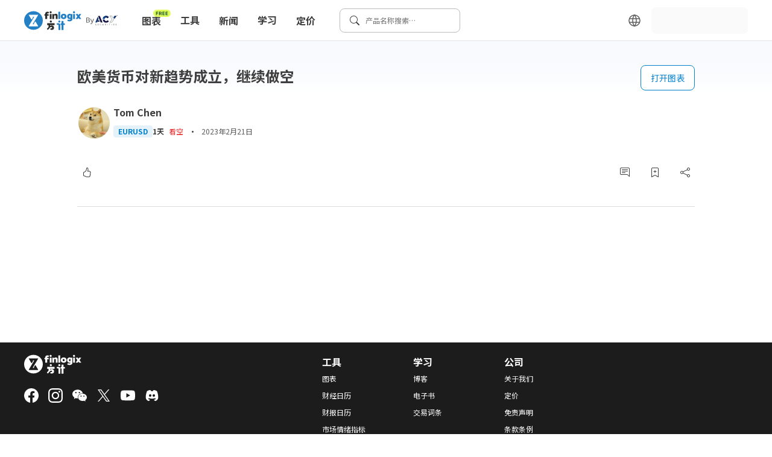

--- FILE ---
content_type: text/html; charset=utf-8
request_url: https://cn.finlogix.com/analysis/20230221/XT2rqsOP
body_size: 47619
content:
<!DOCTYPE html><html dir="ltr" lang="zh"><head><meta charSet="utf-8"/><meta name="viewport" content="width=device-width, initial-scale=1, maximum-scale=1"/><title>欧美货币对新趋势成立，继续做空 | 来自热门交易员的交易想法和技术分析 | Finlogix 方计</title><meta name="description" content="欧元之前跌破市场的眼镜后，近日果然持续的回调，目前价格沿着下行趋势通道下跌，是一个不错的继续做空的点位，可继续随着此通道做空欧美货币对。 | 最热门交易员的最新市场交易想法，技巧和策略，可以大大提升你的交易胜率！"/><meta property="og:type" content="website"/><meta property="og:url" content="https://cn.finlogix.com/analysis/20230221/XT2rqsOP"/><meta property="og:title" content="欧美货币对新趋势成立，继续做空 | 来自热门交易员的交易想法和技术分析 | Finlogix 方计"/><meta property="og:description" content="欧元之前跌破市场的眼镜后，近日果然持续的回调，目前价格沿着下行趋势通道下跌，是一个不错的继续做空的点位，可继续随着此通道做空欧美货币对。 | 最热门交易员的最新市场交易想法，技巧和策略，可以大大提升你的交易胜率！"/><meta property="og:image" content="https://storage.finlogix.com/public/image/analysis-snapshot/xh/1482f496aa3446849370097adc4c61f4_s.png"/><meta property="og:locale" content="en-US"/><meta name="twitter:title" content="欧美货币对新趋势成立，继续做空 | 来自热门交易员的交易想法和技术分析 | Finlogix 方计"/><meta name="twitter:description" content="欧元之前跌破市场的眼镜后，近日果然持续的回调，目前价格沿着下行趋势通道下跌，是一个不错的继续做空的点位，可继续随着此通道做空欧美货币对。 | 最热门交易员的最新市场交易想法，技巧和策略，可以大大提升你的交易胜率！"/><meta name="twitter:url" content="https://cn.finlogix.com/analysis/20230221/XT2rqsOP"/><meta name="twitter:image" content="https://storage.finlogix.com/public/image/analysis-snapshot/xh/1482f496aa3446849370097adc4c61f4_s.png"/><meta name="twitter:card" content="summary_large_image"/><link rel="canonical" href="https://cn.finlogix.com/analysis/20230221/XT2rqsOP"/><meta name="next-head-count" content="16"/><meta http-equiv="Content-Security-Policy" content="  default-src &#x27;self&#x27;;  style-src &#x27;self&#x27; &#x27;report-sample&#x27; &#x27;unsafe-inline&#x27; fonts.googleapis.com tagmanager.google.com www.googletagmanager.com;  object-src &#x27;none&#x27;;  frame-src &#x27;self&#x27; vars.hotjar.com www.googletagmanager.com https://www.youtube.com https://1253488992.vod2.myqcloud.com;  child-src &#x27;self&#x27; www.googletagmanager.com;  img-src &#x27;self&#x27; data: blob: *.google.com *.google-analytics.com fonts.gstatic.com *.hotjar.com www.googletagmanager.com *.zeroclouddev.com *.finlogix.com *.github.io https://s3.us-west-2.amazonaws.com www.notion.so aliu-zerologix-lab.s3.ap-southeast-1.amazonaws.com img.notionusercontent.com;  font-src &#x27;self&#x27; data: fonts.googleapis.com fonts.gstatic.com script.hotjar.com widget.finlogix.com;  connect-src &#x27;self&#x27; wss: *.hotjar.io *.hotjar.com *.google.com *.finlogix.com *.zerologix.com *.zeroclouddev.com *.acytest.cloud *.zerologixtesting.com *.finlogixtesting.com *.finlogixdev.com fonts.googleapis.com fonts.gstatic.com stats.g.doubleclick.net www.google-analytics.com www.googletagmanager.com https://acycn.cloud https://acyzh.cloud https://acy-cn.cloud;  manifest-src &#x27;self&#x27;;  base-uri &#x27;self&#x27;;  form-action &#x27;self&#x27;;  media-src &#x27;self&#x27; *.vod-qcloud.com;  worker-src &#x27;self&#x27;;			script-src &#x27;unsafe-eval&#x27; &#x27;self&#x27; &#x27;nonce-eoIb/sMwyo9YkKBtScSIKw==&#x27; &#x27;report-sample&#x27; https://google-analytics.com https://googletagmanager.com https://ssl.google-analytics.com https://script.hotjar.com https://static.hotjar.com https://tagmanager.google.com https://www.google-analytics.com https://www.googletagmanager.com;		"/><link rel="icon" href="/favicon.ico"/><link rel="preload" href="/_next/static/media/1755441e3a2fa970-s.p.woff2" as="font" type="font/woff2" crossorigin="anonymous" data-next-font="size-adjust"/><link rel="preload" href="/_next/static/media/edef1a271f97a8ec-s.p.woff2" as="font" type="font/woff2" crossorigin="anonymous" data-next-font="size-adjust"/><link rel="preload" href="/_next/static/media/24f6ebe2756575bd-s.p.woff2" as="font" type="font/woff2" crossorigin="anonymous" data-next-font="size-adjust"/><link nonce="eoIb/sMwyo9YkKBtScSIKw==" rel="preload" href="/_next/static/css/ea1fb2669e58355b.css" as="style"/><link nonce="eoIb/sMwyo9YkKBtScSIKw==" rel="stylesheet" href="/_next/static/css/ea1fb2669e58355b.css" data-n-g=""/><noscript data-n-css="eoIb/sMwyo9YkKBtScSIKw=="></noscript><script defer="" nonce="eoIb/sMwyo9YkKBtScSIKw==" nomodule="" src="/_next/static/chunks/polyfills-c67a75d1b6f99dc8.js"></script><script src="/_next/static/chunks/webpack-fd327785961df604.js" nonce="eoIb/sMwyo9YkKBtScSIKw==" defer=""></script><script src="/_next/static/chunks/framework-4ed89e9640adfb9e.js" nonce="eoIb/sMwyo9YkKBtScSIKw==" defer=""></script><script src="/_next/static/chunks/main-26bfa6259f640aa6.js" nonce="eoIb/sMwyo9YkKBtScSIKw==" defer=""></script><script src="/_next/static/chunks/pages/_app-8c641d14bfce8509.js" nonce="eoIb/sMwyo9YkKBtScSIKw==" defer=""></script><script src="/_next/static/chunks/8102-aff56f2aa680b6cd.js" nonce="eoIb/sMwyo9YkKBtScSIKw==" defer=""></script><script src="/_next/static/chunks/8100-ee68a7967581ea4e.js" nonce="eoIb/sMwyo9YkKBtScSIKw==" defer=""></script><script src="/_next/static/chunks/5636-cba452e9395003c2.js" nonce="eoIb/sMwyo9YkKBtScSIKw==" defer=""></script><script src="/_next/static/chunks/3062-5e7daa19fb24418d.js" nonce="eoIb/sMwyo9YkKBtScSIKw==" defer=""></script><script src="/_next/static/chunks/5518-7f55547d5e6cd494.js" nonce="eoIb/sMwyo9YkKBtScSIKw==" defer=""></script><script src="/_next/static/chunks/3058-e278102bb0cb0c1f.js" nonce="eoIb/sMwyo9YkKBtScSIKw==" defer=""></script><script src="/_next/static/chunks/9041-8aa30d7618eed028.js" nonce="eoIb/sMwyo9YkKBtScSIKw==" defer=""></script><script src="/_next/static/chunks/4996-28008f6d37c3c897.js" nonce="eoIb/sMwyo9YkKBtScSIKw==" defer=""></script><script src="/_next/static/chunks/2933-030a9339a2c37b65.js" nonce="eoIb/sMwyo9YkKBtScSIKw==" defer=""></script><script src="/_next/static/chunks/4301-87417a5ed8920656.js" nonce="eoIb/sMwyo9YkKBtScSIKw==" defer=""></script><script src="/_next/static/chunks/7196-9eba43a73216110c.js" nonce="eoIb/sMwyo9YkKBtScSIKw==" defer=""></script><script src="/_next/static/chunks/9864-b4185d0b4ccb2ac7.js" nonce="eoIb/sMwyo9YkKBtScSIKw==" defer=""></script><script src="/_next/static/chunks/pages/analysis/%5Bdate%5D/%5Btitle%5D-6d432015b6e7ad47.js" nonce="eoIb/sMwyo9YkKBtScSIKw==" defer=""></script><script src="/_next/static/7yCSkGVHSfgXcJuxHRJ46/_buildManifest.js" nonce="eoIb/sMwyo9YkKBtScSIKw==" defer=""></script><script src="/_next/static/7yCSkGVHSfgXcJuxHRJ46/_ssgManifest.js" nonce="eoIb/sMwyo9YkKBtScSIKw==" defer=""></script><style data-styled="" data-styled-version="5.3.11">.jdgjtC{width:100px;height:auto;border-radius:100%;position:relative;margin:0 auto;}/*!sc*/
data-styled.g1[id="sc-720d324-0"]{content:"jdgjtC,"}/*!sc*/
.dpONIo{display:inline-block;width:16px;height:16px;border-radius:100%;background-color:#4e94fb;margin:20px 5px;opacity:0;}/*!sc*/
.dpONIo:nth-child(1){-webkit-animation:gyRGjH 1s ease-in-out infinite;animation:gyRGjH 1s ease-in-out infinite;}/*!sc*/
.dpONIo:nth-child(2){-webkit-animation:gyRGjH 1s ease-in-out 0.33s infinite;animation:gyRGjH 1s ease-in-out 0.33s infinite;}/*!sc*/
.dpONIo:nth-child(3){-webkit-animation:gyRGjH 1s ease-in-out 0.66s infinite;animation:gyRGjH 1s ease-in-out 0.66s infinite;}/*!sc*/
data-styled.g2[id="sc-720d324-1"]{content:"dpONIo,"}/*!sc*/
.kyNHLH{display:inline-block;color:#3E3E3E;width:16px;height:16px;line-height:16px;min-width:16px;}/*!sc*/
.kyNHLH svg{width:100%;height:100%;}/*!sc*/
.gnAsmf{display:inline-block;color:#5C5C5C;width:24px;height:24px;line-height:24px;min-width:24px;}/*!sc*/
.gnAsmf svg{width:100%;height:100%;}/*!sc*/
.fWVXKJ{display:inline-block;color:#FFFFFF;width:24px;height:24px;line-height:24px;min-width:24px;}/*!sc*/
.fWVXKJ svg{width:100%;height:100%;}/*!sc*/
data-styled.g3[id="sc-9a20478e-0"]{content:"kyNHLH,gnAsmf,fWVXKJ,"}/*!sc*/
.fhkjRp{cursor:pointer;position:relative;display:-webkit-inline-box;display:-webkit-inline-flex;display:-ms-inline-flexbox;display:inline-flex;-webkit-align-items:center;-webkit-box-align:center;-ms-flex-align:center;align-items:center;-webkit-box-pack:center;-webkit-justify-content:center;-ms-flex-pack:center;justify-content:center;height:-webkit-fit-content;height:-moz-fit-content;height:fit-content;width:-webkit-fit-content;width:-moz-fit-content;width:fit-content;padding:4px;}/*!sc*/
data-styled.g4[id="sc-f6c87e48-0"]{content:"fhkjRp,"}/*!sc*/
.wpPEx{display:-webkit-box;display:-webkit-flex;display:-ms-flexbox;display:flex;}/*!sc*/
.bQJnRq{display:-webkit-box;display:-webkit-flex;display:-ms-flexbox;display:flex;-webkit-box-pack:justify;-webkit-justify-content:space-between;-ms-flex-pack:justify;justify-content:space-between;}/*!sc*/
.jXBqak{display:-webkit-box;display:-webkit-flex;display:-ms-flexbox;display:flex;-webkit-box-pack:end;-webkit-justify-content:flex-end;-ms-flex-pack:end;justify-content:flex-end;}/*!sc*/
.fkfCra{display:-webkit-box;display:-webkit-flex;display:-ms-flexbox;display:flex;-webkit-align-items:center;-webkit-box-align:center;-ms-flex-align:center;align-items:center;}/*!sc*/
.dJzLrI{display:-webkit-box;display:-webkit-flex;display:-ms-flexbox;display:flex;-webkit-flex-direction:column;-ms-flex-direction:column;flex-direction:column;margin-right:16px;}/*!sc*/
.fDqXIX{display:-webkit-box;display:-webkit-flex;display:-ms-flexbox;display:flex;-webkit-flex-direction:column;-ms-flex-direction:column;flex-direction:column;}/*!sc*/
data-styled.g12[id="sc-6175fe14-0"]{content:"wpPEx,bQJnRq,jXBqak,fkfCra,dJzLrI,fDqXIX,"}/*!sc*/
.hSARRt{display:inline-block;text-align:center;font-weight:600;font-size:12px;line-height:16px;color:#0282D0;background-color:#E5F2FA;padding:2px 8px;border-radius:4px;word-break:keep-all;white-space:nowrap;cursor:pointer;}/*!sc*/
.hSARRt:hover{background-color:#CCE6F6;color:#0268A6;}/*!sc*/
.hSARRt:active{background-color:#CCE6F6;color:#0268A6;}/*!sc*/
data-styled.g13[id="sc-5b4b2ec5-0"]{content:"hSARRt,"}/*!sc*/
.eYYlOD:not(:last-child){margin-right:8px;}/*!sc*/
data-styled.g14[id="sc-48570eb6-0"]{content:"eYYlOD,"}/*!sc*/
.gZmrPl{font-size:12px;line-height:16px;font-weight:600;}/*!sc*/
data-styled.g15[id="sc-48570eb6-1"]{content:"gZmrPl,"}/*!sc*/
.eiwmpt{color:#E92C2C;}/*!sc*/
data-styled.g16[id="sc-48570eb6-2"]{content:"eiwmpt,"}/*!sc*/
.eBkeUv{color:#5C5C5C;}/*!sc*/
data-styled.g19[id="sc-48570eb6-5"]{content:"eBkeUv,"}/*!sc*/
.fofnyt{margin-right:8px !important;color:#3E3E3E;}/*!sc*/
data-styled.g22[id="sc-48570eb6-8"]{content:"fofnyt,"}/*!sc*/
html,body{padding:0;margin:0;font-size:14px;line-height:24px;font-weight:400;color:#3E3E3E;-webkit-scroll-behavior:auto;-moz-scroll-behavior:auto;-ms-scroll-behavior:auto;scroll-behavior:auto;}/*!sc*/
a,button{box-sizing:border-box;}/*!sc*/
a{color:inherit;-webkit-text-decoration:none;text-decoration:none;-webkit-transition:none;transition:none;}/*!sc*/
a:hover{color:unset;}/*!sc*/
button{all:unset;cursor:pointer;}/*!sc*/
input,select,p{all:unset;}/*!sc*/
h1,h2,h3,h4,h5,h6{all:unset;display:block;color:#3E3E3E;}/*!sc*/
h1{font-size:36px;line-height:48px;}/*!sc*/
h2{font-size:28px;line-height:40px;}/*!sc*/
h3{font-size:24px;line-height:36px;}/*!sc*/
h4{font-size:20px;line-height:28px;}/*!sc*/
h5{font-size:16px;line-height:24px;}/*!sc*/
h6{font-size:12px;line-height:16px;}/*!sc*/
*,button{box-sizing:border-box;}/*!sc*/
p{display:block;}/*!sc*/
ul{margin:0;}/*!sc*/
th{font-weight:400;}/*!sc*/
td{padding:0;margin:0;}/*!sc*/
@media (max-width:767px){.ant-picker-panels{width:320px;-webkit-flex-direction:column;-ms-flex-direction:column;flex-direction:column;}}/*!sc*/
data-styled.g24[id="sc-global-fCEyhO1"]{content:"sc-global-fCEyhO1,"}/*!sc*/
.WjaiP{position:relative;}/*!sc*/
data-styled.g37[id="sc-1b7bac75-0"]{content:"WjaiP,"}/*!sc*/
.cmQGGF{display:none;position:absolute;width:100%;height:100%;background:rgb(255,255,255,0.5);z-index:99;}/*!sc*/
data-styled.g38[id="sc-1b7bac75-1"]{content:"cmQGGF,"}/*!sc*/
.iyWILZ{z-index:9999;position:fixed;top:50%;left:50%;-webkit-transform:translate(-50%,-50%);-ms-transform:translate(-50%,-50%);transform:translate(-50%,-50%);}/*!sc*/
data-styled.g39[id="sc-1b7bac75-2"]{content:"iyWILZ,"}/*!sc*/
.enBTGz{display:-webkit-inline-box;display:-webkit-inline-flex;display:-ms-inline-flexbox;display:inline-flex;-webkit-flex:0 0 auto;-ms-flex:0 0 auto;flex:0 0 auto;-webkit-align-items:center;-webkit-box-align:center;-ms-flex-align:center;align-items:center;}/*!sc*/
data-styled.g47[id="sc-1ec65bde-0"]{content:"enBTGz,"}/*!sc*/
.fsxvbE{height:32px;}/*!sc*/
data-styled.g48[id="sc-1ec65bde-1"]{content:"fsxvbE,"}/*!sc*/
.lfCQDH{display:inline-block;color:#FFFFFF;font-size:12px;line-height:16px;}/*!sc*/
.lfCQDH:hover{color:#DDDDDD;}/*!sc*/
.lfCQDH:not(:last-child){margin-bottom:12px;}/*!sc*/
data-styled.g49[id="sc-8888b14c-0"]{content:"lfCQDH,"}/*!sc*/
.hwdsnA{min-width:135px;}/*!sc*/
@media (max-width:767px){.hwdsnA{min-width:unset;}}/*!sc*/
data-styled.g50[id="sc-9ad39b24-0"]{content:"hwdsnA,"}/*!sc*/
.fhPLTP{font-weight:600;margin-bottom:8px;color:#FFFFFF;}/*!sc*/
data-styled.g51[id="sc-9ad39b24-1"]{content:"fhPLTP,"}/*!sc*/
.cUmlAi{padding:24px 0 16px;}/*!sc*/
@media (max-width:1023px){.cUmlAi{padding-bottom:40px;}}/*!sc*/
data-styled.g57[id="sc-1d3e8578-0"]{content:"cUmlAi,"}/*!sc*/
.iBooMn{display:-webkit-inline-box;display:-webkit-inline-flex;display:-ms-inline-flexbox;display:inline-flex;}/*!sc*/
.iBooMn:not(:last-child){margin-right:16px;}/*!sc*/
data-styled.g58[id="sc-1d3e8578-1"]{content:"iBooMn,"}/*!sc*/
.faEzko{display:-webkit-inline-box;display:-webkit-inline-flex;display:-ms-inline-flexbox;display:inline-flex;}/*!sc*/
.faEzko:not(:last-child){margin-right:16px;}/*!sc*/
data-styled.g59[id="sc-1d3e8578-2"]{content:"faEzko,"}/*!sc*/
.tRdQB{padding:20px 40px;background-color:#1C1C1C;}/*!sc*/
data-styled.g60[id="sc-b7d28b9e-0"]{content:"tRdQB,"}/*!sc*/
@media (max-width:1023px){.bMyCpY{-webkit-flex-direction:column;-ms-flex-direction:column;flex-direction:column;}}/*!sc*/
data-styled.g61[id="sc-b7d28b9e-1"]{content:"bMyCpY,"}/*!sc*/
.fKPysS svg *{fill:#FFFFFF;}/*!sc*/
.fKPysS svg .brand-z{fill:#1C1C1C;}/*!sc*/
data-styled.g62[id="sc-b7d28b9e-2"]{content:"fKPysS,"}/*!sc*/
@media (max-width:1023px){.bQZcXu{margin-bottom:40px;}}/*!sc*/
@media (max-width:767px){.bQZcXu{-webkit-box-pack:justify;-webkit-justify-content:space-between;-ms-flex-pack:justify;justify-content:space-between;}}/*!sc*/
data-styled.g63[id="sc-b7d28b9e-3"]{content:"bQZcXu,"}/*!sc*/
.hvHfvc{color:#8C8C8C;font-size:12px;line-height:16px;margin:36px 0 16px;}/*!sc*/
data-styled.g64[id="sc-b7d28b9e-4"]{content:"hvHfvc,"}/*!sc*/
.bOpARY{color:#FFFFFF;font-size:12px;line-height:16px;}/*!sc*/
data-styled.g65[id="sc-b7d28b9e-5"]{content:"bOpARY,"}/*!sc*/
.cOKEUF{color:#FFFFFF;}/*!sc*/
@media (max-width:1023px){.cOKEUF{margin-bottom:40px;}}/*!sc*/
data-styled.g66[id="sc-b7d28b9e-6"]{content:"cOKEUF,"}/*!sc*/
.ceGorV{position:relative;display:-webkit-inline-box;display:-webkit-inline-flex;display:-ms-inline-flexbox;display:inline-flex;-webkit-flex:0 0 auto;-ms-flex:0 0 auto;flex:0 0 auto;-webkit-align-items:center;-webkit-box-align:center;-ms-flex-align:center;align-items:center;padding-right:60px;}/*!sc*/
data-styled.g67[id="sc-ff12eb71-0"]{content:"ceGorV,"}/*!sc*/
.gjgp{height:32px;}/*!sc*/
data-styled.g68[id="sc-ff12eb71-1"]{content:"gjgp,"}/*!sc*/
.cnBGcV{display:-webkit-box;display:-webkit-flex;display:-ms-flexbox;display:flex;-webkit-align-items:center;-webkit-box-align:center;-ms-flex-align:center;align-items:center;position:absolute;right:0;}/*!sc*/
data-styled.g69[id="sc-ff12eb71-2"]{content:"cnBGcV,"}/*!sc*/
.gRcGqo{position:relative;width:100%;height:100%;background-color:rgba(244,244,244,0.3);overflow:hidden;}/*!sc*/
.gRcGqo::before{content:'';position:absolute;width:100%;height:100%;background:linear-gradient( to right, rgba(255,255,255,0), rgba(244,244,244,0.7), rgba(255,255,255,0) );-webkit-transform:skewX(-45deg) translateX(-200%);-ms-transform:skewX(-45deg) translateX(-200%);transform:skewX(-45deg) translateX(-200%);-webkit-transform-origin:left bottom;-ms-transform-origin:left bottom;transform-origin:left bottom;-webkit-animation:iBHYXr 1.5s linear infinite;animation:iBHYXr 1.5s linear infinite;}/*!sc*/
data-styled.g71[id="sc-4135472b-0"]{content:"gRcGqo,"}/*!sc*/
.hXjFFM{position:relative;width:160px;height:44px;border-radius:8px;background-color:rgba(244,244,244,0.3);overflow:hidden;}/*!sc*/
data-styled.g72[id="sc-4135472b-1"]{content:"hXjFFM,"}/*!sc*/
.IhGQt{text-align:center;border-radius:8px;cursor:pointer;display:-webkit-inline-box;display:-webkit-inline-flex;display:-ms-inline-flexbox;display:inline-flex;-webkit-box-pack:center;-webkit-justify-content:center;-ms-flex-pack:center;justify-content:center;-webkit-align-items:center;-webkit-box-align:center;-ms-flex-align:center;align-items:center;padding:8px 16px;background-color:#FFFFFF;border:1px solid #0282D0;color:#0282D0;}/*!sc*/
.IhGQt:hover{color:#0282D0;}/*!sc*/
data-styled.g73[id="sc-51eeacf2-0"]{content:"IhGQt,"}/*!sc*/
.jUuTNd{position:relative;}/*!sc*/
data-styled.g77[id="sc-440804e9-0"]{content:"jUuTNd,"}/*!sc*/
.dDopZs{position:relative;}/*!sc*/
data-styled.g78[id="sc-440804e9-1"]{content:"dDopZs,"}/*!sc*/
.laWKAk{position:relative;left:2px;top:2px;border-radius:50%;width:52px;height:52px;}/*!sc*/
data-styled.g80[id="sc-440804e9-3"]{content:"laWKAk,"}/*!sc*/
.gdksVF{position:absolute;z-index:100;width:-webkit-fit-content;width:-moz-fit-content;width:fit-content;padding:8px;box-shadow: 0px 3px 16px rgba(0,0,0,0.12), 0px 5px 6px rgba(0,0,0,0.2);background-color:#FFFFFF;border-radius:8px;top:calc(100% + 10px);overflow:auto;-webkit-scrollbar-color:#BBBBBB #F4F4F4;-moz-scrollbar-color:#BBBBBB #F4F4F4;-ms-scrollbar-color:#BBBBBB #F4F4F4;scrollbar-color:#BBBBBB #F4F4F4;/*! @noflip */left:0;}/*!sc*/
.gdksVF::-webkit-scrollbar{width:4px;height:4px;}/*!sc*/
.gdksVF::-webkit-scrollbar-thumb{background:#BBBBBB;border-radius:24px;}/*!sc*/
.gdksVF::-webkit-scrollbar-track{background:#F4F4F4;}/*!sc*/
.gdksVF::-webkit-scrollbar-track{margin-block:8px;}/*!sc*/
.gdksVF *:not(hr) + *:not(hr){margin-top:2px;}/*!sc*/
data-styled.g81[id="sc-80cb1bb2-0"]{content:"gdksVF,"}/*!sc*/
.cObzlz{display:-webkit-box;display:-webkit-flex;display:-ms-flexbox;display:flex;-webkit-align-items:center;-webkit-box-align:center;-ms-flex-align:center;align-items:center;padding:8px;width:100%;border-radius:6px;cursor:pointer;color:#3E3E3E;font-size:16px;line-height:24px;}/*!sc*/
.cObzlz:hover{color:#3E3E3E;background-color:#F4F4F4;}/*!sc*/
.cObzlz:active{background-color:#DDDDDD;}/*!sc*/
data-styled.g84[id="sc-2413d41f-0-a"]{content:"cObzlz,"}/*!sc*/
.dMTaBO{position:relative;white-space:pre;font-size:16px;line-height:24px;font-weight:600;border-radius:8px;padding:8px 16px;cursor:pointer;}/*!sc*/
.dMTaBO:hover{background-color:#F4F4F4;color:#1C1C1C;}/*!sc*/
data-styled.g85[id="sc-c809c472-0"]{content:"dMTaBO,"}/*!sc*/
.dzMtHE{padding-bottom:20px;margin-bottom:-20px;}/*!sc*/
.dzMtHE .sc-c809c472-0 > div{display:none;}/*!sc*/
.dzMtHE:hover .sc-c809c472-0{background-color:#F4F4F4;color:#1C1C1C;}/*!sc*/
.dzMtHE:hover .sc-c809c472-0 > div{display:block;}/*!sc*/
data-styled.g86[id="sc-c809c472-1"]{content:"dzMtHE,"}/*!sc*/
.esBoPY{position:relative;white-space:pre;font-size:16px;line-height:24px;font-weight:600;border-radius:8px;padding:8px 16px;}/*!sc*/
.esBoPY:hover{background-color:#F4F4F4;color:#1C1C1C;}/*!sc*/
data-styled.g87[id="sc-c809c472-2"]{content:"esBoPY,"}/*!sc*/
.bfVBrY{position:absolute;top:0;right:0;-webkit-transform:translate(0,-6px);-ms-transform:translate(0,-6px);transform:translate(0,-6px);text-align:center;}/*!sc*/
data-styled.g90[id="sc-ff4efc3f-2"]{content:"bfVBrY,"}/*!sc*/
.cwEsdT{display:-webkit-inline-box;display:-webkit-inline-flex;display:-ms-inline-flexbox;display:inline-flex;-webkit-align-items:center;-webkit-box-align:center;-ms-flex-align:center;align-items:center;}/*!sc*/
data-styled.g91[id="sc-b19922f1-0"]{content:"cwEsdT,"}/*!sc*/
.kBxfQi{position:relative;display:-webkit-box;display:-webkit-flex;display:-ms-flexbox;display:flex;-webkit-align-items:center;-webkit-box-align:center;-ms-flex-align:center;align-items:center;background-color:white;width:-webkit-fit-content;width:-moz-fit-content;width:fit-content;height:-webkit-fit-content;height:-moz-fit-content;height:fit-content;padding:12px 16px;height:40px;background-color:white;cursor:pointer;border:1px solid #BBBBBB;border-radius:8px;}/*!sc*/
data-styled.g92[id="sc-6a152399-0"]{content:"kBxfQi,"}/*!sc*/
.krZWvK{font-size:12px;line-height:16px;}/*!sc*/
data-styled.g93[id="sc-6a152399-1"]{content:"krZWvK,"}/*!sc*/
.fnUSuy{margin-right:10px;}/*!sc*/
data-styled.g94[id="sc-6a152399-2"]{content:"fnUSuy,"}/*!sc*/
.cuIHzw{display:-webkit-box;display:-webkit-flex;display:-ms-flexbox;display:flex;-webkit-align-items:center;-webkit-box-align:center;-ms-flex-align:center;align-items:center;-webkit-box-pack:center;-webkit-justify-content:center;-ms-flex-pack:center;justify-content:center;margin-right:16px;border:none;background:transparent;cursor:pointer;border-radius:8px;}/*!sc*/
.cuIHzw:hover{color:#3E3E3E;background-color:#F4F4F4;}/*!sc*/
data-styled.g122[id="sc-1e292a79-0"]{content:"cuIHzw,"}/*!sc*/
.hSZJux{position:-webkit-sticky;position:sticky;top:0;z-index:99;}/*!sc*/
data-styled.g189[id="sc-da11cf01-0"]{content:"hSZJux,"}/*!sc*/
.idMsmS{height:68px;display:-webkit-box;display:-webkit-flex;display:-ms-flexbox;display:flex;-webkit-flex-wrap:nowrap;-ms-flex-wrap:nowrap;flex-wrap:nowrap;-webkit-align-items:center;-webkit-box-align:center;-ms-flex-align:center;align-items:center;padding:0 40px;border-bottom:1px solid #e2e5e7;background-color:white;}/*!sc*/
@media (max-width:1023px){.idMsmS{padding:0 16px;height:56px;}}/*!sc*/
data-styled.g190[id="sc-da11cf01-1"]{content:"idMsmS,"}/*!sc*/
.kITyYs{display:none;}/*!sc*/
@media (max-width:1023px){.kITyYs{display:inherit;}}/*!sc*/
data-styled.g191[id="sc-da11cf01-2"]{content:"kITyYs,"}/*!sc*/
.fjnNYO{-webkit-flex:0 0 auto;-ms-flex:0 0 auto;flex:0 0 auto;display:-webkit-inline-box;display:-webkit-inline-flex;display:-ms-inline-flexbox;display:inline-flex;-webkit-align-items:flex-end;-webkit-box-align:flex-end;-ms-flex-align:flex-end;align-items:flex-end;margin:0;gap:12px;}/*!sc*/
@media (max-width:1023px){.fjnNYO{margin:auto;}}/*!sc*/
data-styled.g192[id="sc-da11cf01-3"]{content:"fjnNYO,"}/*!sc*/
.lmTeUn{margin:0 24px;display:inherit;}/*!sc*/
@media (max-width:1023px){.lmTeUn{display:none;}}/*!sc*/
data-styled.g193[id="sc-da11cf01-4"]{content:"lmTeUn,"}/*!sc*/
.jFGQnz{margin-left:auto;display:-webkit-box;display:-webkit-flex;display:-ms-flexbox;display:flex;-webkit-align-items:center;-webkit-box-align:center;-ms-flex-align:center;align-items:center;-webkit-flex-wrap:nowrap;-ms-flex-wrap:nowrap;flex-wrap:nowrap;display:inherit;}/*!sc*/
@media (max-width:1023px){.jFGQnz{display:none;}}/*!sc*/
data-styled.g194[id="sc-da11cf01-5"]{content:"jFGQnz,"}/*!sc*/
.kKUGtI{margin-right:auto;display:inherit;}/*!sc*/
@media (max-width:1023px){.kKUGtI{display:none;}}/*!sc*/
data-styled.g195[id="sc-da11cf01-6"]{content:"kKUGtI,"}/*!sc*/
.ZUzWj{/*! @noflip */background:linear-gradient(180deg,#F8FAFD 6.79%,rgba(248,250,253,0) 18.27%),#FFFFFF;position:relative;padding:0 40px;overflow-anchor:auto;min-height:calc(100vh - 68px - 152px);}/*!sc*/
@media (max-width:1024px){.ZUzWj{min-height:calc( 100vh - 56px - 460px );}}/*!sc*/
@media (max-width:767px){.ZUzWj{padding:0 20px;}}/*!sc*/
data-styled.g196[id="sc-38e7b770-0"]{content:"ZUzWj,"}/*!sc*/
.jJmiUN{position:relative;max-width:1024px;width:100%;margin:0 auto;padding-bottom:120px;}/*!sc*/
data-styled.g197[id="sc-38e7b770-1"]{content:"jJmiUN,"}/*!sc*/
@-webkit-keyframes gyRGjH{0%,100%{opacity:0;}60%{opacity:40;}}/*!sc*/
@keyframes gyRGjH{0%,100%{opacity:0;}60%{opacity:40;}}/*!sc*/
data-styled.g228[id="sc-keyframes-gyRGjH"]{content:"gyRGjH,"}/*!sc*/
@-webkit-keyframes iBHYXr{from{-webkit-transform:skewX(-45deg) translateX(-200%);-ms-transform:skewX(-45deg) translateX(-200%);transform:skewX(-45deg) translateX(-200%);}to{-webkit-transform:skewX(-45deg) translateX(200%);-ms-transform:skewX(-45deg) translateX(200%);transform:skewX(-45deg) translateX(200%);}}/*!sc*/
@keyframes iBHYXr{from{-webkit-transform:skewX(-45deg) translateX(-200%);-ms-transform:skewX(-45deg) translateX(-200%);transform:skewX(-45deg) translateX(-200%);}to{-webkit-transform:skewX(-45deg) translateX(200%);-ms-transform:skewX(-45deg) translateX(200%);transform:skewX(-45deg) translateX(200%);}}/*!sc*/
data-styled.g229[id="sc-keyframes-iBHYXr"]{content:"iBHYXr,"}/*!sc*/
.jbMOqA{display:-webkit-inline-box;display:-webkit-inline-flex;display:-ms-inline-flexbox;display:inline-flex;-webkit-align-items:center;-webkit-box-align:center;-ms-flex-align:center;align-items:center;position:relative;}/*!sc*/
data-styled.g303[id="sc-2404ffb1-0"]{content:"jbMOqA,"}/*!sc*/
.ihSpft{font-size:16px;line-height:24px;width:-webkit-fit-content;width:-moz-fit-content;width:fit-content;height:-webkit-fit-content;height:-moz-fit-content;height:fit-content;cursor:pointer;display:-webkit-inline-box;display:-webkit-inline-flex;display:-ms-inline-flexbox;display:inline-flex;-webkit-align-items:center;-webkit-box-align:center;-ms-flex-align:center;align-items:center;-webkit-box-pack:center;-webkit-justify-content:center;-ms-flex-pack:center;justify-content:center;border-radius:30px;padding:8px;color:#1C1C1C;}/*!sc*/
.ihSpft:hover{background-color:#DDDDDD;}/*!sc*/
.ihSpft:active{background-color:#BBBBBB;}/*!sc*/
data-styled.g304[id="sc-2404ffb1-1"]{content:"ihSpft,"}/*!sc*/
.llLMv{padding:20px 24px;cursor:auto;min-width:140px;}/*!sc*/
@media (max-width:767px){.llLMv{padding:12px 16px;}}/*!sc*/
data-styled.g313[id="sc-edd8f96f-5"]{content:"llLMv,"}/*!sc*/
.hLaRyz > *:not(:last-child){margin-right:8px;}/*!sc*/
data-styled.g428[id="sc-37fdbe28-0"]{content:"hLaRyz,"}/*!sc*/
.gXJxQs{border:none;height:1px;margin-top:8px;margin-bottom:8px;background-color:#DDDDDD;}/*!sc*/
data-styled.g497[id="sc-2611aebb-0"]{content:"gXJxQs,"}/*!sc*/
.eKRnKQ{min-width:206px;}/*!sc*/
@media (max-width:1023px){.eKRnKQ{min-width:100px;}}/*!sc*/
data-styled.g498[id="sc-7b5f7b12-0"]{content:"eKRnKQ,"}/*!sc*/
.iREsnN{-webkit-flex-shrink:0;-ms-flex-negative:0;flex-shrink:0;}/*!sc*/
@media (max-width:1023px){.iREsnN{display:none;}}/*!sc*/
data-styled.g499[id="sc-7b5f7b12-1"]{content:"iREsnN,"}/*!sc*/
.dJzrrR{margin-left:16px;}/*!sc*/
data-styled.g500[id="sc-7b5f7b12-2"]{content:"dJzrrR,"}/*!sc*/
.jZhtsF{padding-bottom:40px;}/*!sc*/
data-styled.g515[id="sc-1e8e42db-0"]{content:"jZhtsF,"}/*!sc*/
.jLZWrI{padding-top:40px;padding-bottom:24px;}/*!sc*/
@media (max-width:1023px){.jLZWrI{-webkit-flex-direction:column;-ms-flex-direction:column;flex-direction:column;}}/*!sc*/
data-styled.g516[id="sc-1e8e42db-1"]{content:"jLZWrI,"}/*!sc*/
.irKpNz{font-weight:600;}/*!sc*/
@media (max-width:1023px){.irKpNz{margin-bottom:12px;}}/*!sc*/
data-styled.g517[id="sc-1e8e42db-2"]{content:"irKpNz,"}/*!sc*/
@media (max-width:1023px){.lnXxjS{display:none;}}/*!sc*/
data-styled.g518[id="sc-1e8e42db-3"]{content:"lnXxjS,"}/*!sc*/
.cFytNU{display:none;}/*!sc*/
@media (max-width:1023px){.cFytNU{display:block;margin-bottom:24px;width:100%;}}/*!sc*/
data-styled.g519[id="sc-1e8e42db-4"]{content:"cFytNU,"}/*!sc*/
.jPuceI{-webkit-box-pack:justify;-webkit-justify-content:space-between;-ms-flex-pack:justify;justify-content:space-between;margin-bottom:40px;}/*!sc*/
@media (max-width:1023px){.jPuceI{-webkit-flex-direction:column;-ms-flex-direction:column;flex-direction:column;margin-bottom:24px;}}/*!sc*/
data-styled.g520[id="sc-1e8e42db-5"]{content:"jPuceI,"}/*!sc*/
.dLbsbz{margin-right:8px;}/*!sc*/
data-styled.g521[id="sc-1e8e42db-6"]{content:"dLbsbz,"}/*!sc*/
@media (max-width:1023px){.iUDTUH{margin-bottom:24px;}}/*!sc*/
data-styled.g522[id="sc-1e8e42db-7"]{content:"iUDTUH,"}/*!sc*/
.iktodS{display:inline-block;font-weight:600;font-size:16px;line-height:24px;margin-bottom:8px;}/*!sc*/
.iktodS:hover{color:#0282D0;}/*!sc*/
data-styled.g523[id="sc-1e8e42db-8"]{content:"iktodS,"}/*!sc*/
.jMsEMG{margin-right:8px;font-size:12px;line-height:16px;}/*!sc*/
data-styled.g524[id="sc-1e8e42db-9"]{content:"jMsEMG,"}/*!sc*/
.cofCsE{margin:40px 0;}/*!sc*/
data-styled.g525[id="sc-1e8e42db-10"]{content:"cofCsE,"}/*!sc*/
.gBkdbJ{display:-webkit-box;display:-webkit-flex;display:-ms-flexbox;display:flex;-webkit-align-items:center;-webkit-box-align:center;-ms-flex-align:center;align-items:center;margin-top:20px;margin-bottom:40px;}/*!sc*/
.gBkdbJ > *:not(:last-child){margin-right:18px;}/*!sc*/
data-styled.g526[id="sc-1e8e42db-11"]{content:"gBkdbJ,"}/*!sc*/
</style></head><body><noscript><iframe src="https://www.googletagmanager.com/ns.html?id=GTM-TG8GG4Q" height="0" width="0" style="display:none;visibility:hidden"></iframe></noscript><div id="__next"><main class="__className_62fbb1"><div class="sc-1b7bac75-0 WjaiP"><div class="sc-1b7bac75-1 cmQGGF"><div class="sc-1b7bac75-2 iyWILZ"><div class="sc-720d324-0 jdgjtC"><span class="sc-720d324-1 dpONIo"></span><span class="sc-720d324-1 dpONIo"></span><span class="sc-720d324-1 dpONIo"></span></div></div></div><div class="sc-da11cf01-0 hSZJux"><header class="sc-da11cf01-1 idMsmS"><div class="sc-da11cf01-2 kITyYs"></div><div class="sc-da11cf01-3 fjnNYO"><div class="sc-ff12eb71-0 ceGorV"><a class="sc-ff12eb71-1 gjgp" href="https://cn.finlogix.com/"><svg width="95" height="32" viewBox="0 0 95 32" xmlns="http://www.w3.org/2000/svg"><path d="M15.6553 31.411C24.117 31.411 30.9724 24.5905 30.9724 16.1718V15.8354C30.9724 7.42439 24.1093 0.596191 15.6553 0.596191H15.3171C6.85543 0.596191 0 7.42439 0 15.8354V16.1718C0 24.5905 6.85543 31.411 15.3171 31.411" fill="#2480C4"></path><path class="brand-z" d="M23.1712 24.9729C23.348 25.2787 23.0944 25.6381 22.7024 25.6381H8.27682C7.89255 25.6381 7.62356 25.2787 7.80801 24.9729L12.4423 17.1965L13.1494 16.0037L16.508 10.376C16.6924 10.0701 16.4311 9.71076 16.0391 9.71076H14.9324C14.5482 9.71076 14.2792 10.0701 14.4636 10.376L14.6558 10.6971C14.6942 10.7583 14.7172 10.8271 14.7172 10.9036C14.7172 10.9801 14.6942 11.0489 14.6558 11.11L12.8881 14.0692C12.842 14.1457 12.7728 14.2145 12.696 14.2603C12.6191 14.3062 12.5269 14.3292 12.4347 14.3292C12.3424 14.3292 12.2579 14.3062 12.1734 14.2603C12.0965 14.2145 12.0273 14.1457 11.9812 14.0692L7.79264 7.04219C7.61587 6.73633 7.86949 6.37695 8.26145 6.37695H22.6948C23.0944 6.37695 23.348 6.73633 23.1636 7.04219L18.5292 14.8185L17.8299 16.0037L14.4636 21.6467C14.2869 21.9526 14.5405 22.312 14.9324 22.312H16.0391C16.4388 22.312 16.6924 21.9526 16.508 21.6467L16.3158 21.3256C16.2774 21.2644 16.2543 21.1956 16.2543 21.1191C16.2543 21.0427 16.2774 20.9738 16.3158 20.9127L18.0758 17.9535C18.1219 17.8771 18.1911 17.8083 18.2679 17.7624C18.3448 17.7165 18.437 17.6936 18.5292 17.6936C18.6215 17.6936 18.706 17.7165 18.7905 17.7624C18.8674 17.8083 18.9366 17.8771 18.9827 17.9535L23.1712 24.9729Z" fill="white"></path><path d="M35.0299 7.92907H33.6465V5.47459H35.0299V4.7023C35.0299 3.99119 35.2143 3.38713 35.5755 2.89012C35.9444 2.3931 36.444 2.00314 37.0204 1.7661C37.6352 1.51377 38.2885 1.38379 38.9571 1.39143C39.3952 1.39908 39.8333 1.47554 40.2406 1.62082C40.7094 1.77375 41.0476 1.94197 41.2705 2.12548L40.3713 4.25117C40.0024 4.03707 39.5873 3.93002 39.1646 3.92238C39.034 3.92238 38.8957 3.93767 38.7727 3.99119C38.6497 4.04472 38.5344 4.12118 38.4499 4.22058C38.2731 4.41939 38.1809 4.69466 38.1809 5.03874V5.46694H40.4942L40.7863 7.92142H38.1809V13.4421H35.0376V7.91377L35.0299 7.92907Z" fill="#2B2C2B"></path><path d="M45.7052 2.32443C45.7052 2.54618 45.6591 2.76792 45.5745 2.96673C45.49 3.16553 45.3593 3.35669 45.1979 3.50197C45.0366 3.66255 44.8521 3.78489 44.6369 3.87664C44.4294 3.96075 44.2065 4.00663 43.976 3.99899C43.5302 3.99899 43.0998 3.81547 42.7847 3.50197C42.4696 3.18847 42.2852 2.76028 42.2852 2.31679C42.2852 2.09504 42.3236 1.86565 42.4081 1.6592C42.4927 1.45275 42.6233 1.26159 42.7847 1.10866C42.9384 0.94809 43.1229 0.818102 43.3304 0.733992C43.5379 0.649882 43.7531 0.604004 43.976 0.604004C44.4294 0.604004 44.8675 0.787517 45.1903 1.10866C45.513 1.42981 45.6975 1.86565 45.6975 2.31679L45.7052 2.32443ZM45.5668 5.13829V13.4575H42.4312V5.13065H45.5668V5.13829Z" fill="#2B2C2B"></path><path d="M51.5617 7.37828C51.3004 7.39357 51.0391 7.43945 50.7855 7.52356C50.4704 7.61532 50.1706 7.72236 49.8709 7.86V13.4495H46.7275V5.13025H48.5951L49.1485 5.98664C50.3704 5.22965 51.5079 4.85498 52.5685 4.85498C53.583 4.85498 54.3438 5.15319 54.8434 5.74196C55.3506 6.33073 55.6042 7.11066 55.6042 8.08174V13.4495H52.4609V8.3723C52.4686 8.11997 52.3994 7.86765 52.2534 7.66119C52.115 7.47003 51.8922 7.37828 51.5617 7.37828Z" fill="#2B2C2B"></path><path d="M59.7703 1.33789V13.4497H56.627V1.5367L59.7703 1.34554V1.33789Z" fill="#2480C4"></path><path d="M65.4726 13.6409C64.0661 13.6409 62.9364 13.2662 62.0833 12.5169C61.2302 11.7675 60.7998 10.6818 60.7998 9.2519C60.7998 8.34963 61.0073 7.56205 61.43 6.89682C61.8373 6.23923 62.4368 5.70399 63.1362 5.36755C63.8894 5.00817 64.7117 4.83231 65.5417 4.8476C66.4717 4.8476 67.294 5.01582 68.0088 5.3599C68.7081 5.6887 69.2922 6.22394 69.6842 6.88917C70.0915 7.56205 70.2913 8.38021 70.2913 9.34366C70.2913 10.2459 70.0838 11.0259 69.6611 11.6758C69.2461 12.3257 68.6467 12.838 67.9319 13.1439C67.1557 13.488 66.318 13.6562 65.4726 13.6486V13.6409ZM67.0404 9.33601C67.0404 8.76253 66.9097 8.2961 66.6561 7.92908C66.5408 7.75321 66.3795 7.60793 66.1873 7.51618C65.9952 7.41677 65.7877 7.37089 65.5725 7.37854C65.0883 7.37854 64.7117 7.54676 64.4427 7.87555C64.1737 8.20435 64.0354 8.66313 64.0354 9.24425C64.0354 9.81773 64.1583 10.2689 64.412 10.5977C64.6656 10.9265 65.0268 11.0947 65.5033 11.0947C65.9952 11.0947 66.3794 10.9494 66.6408 10.6512C66.9097 10.353 67.0404 9.91713 67.0327 9.32836L67.0404 9.33601Z" fill="#2480C4"></path><path d="M79.9905 13.7251C79.9982 14.398 79.7984 15.0632 79.4064 15.6214C78.9991 16.1948 78.438 16.646 77.7848 16.9289C77.0854 17.2424 76.2861 17.403 75.3792 17.403C74.895 17.403 74.2571 17.3189 73.4655 17.1583C72.6739 16.9901 72.036 16.753 71.5518 16.4472L72.5048 14.2527C72.9429 14.4821 73.4194 14.6503 73.9036 14.7573C74.3186 14.8414 74.7413 14.8873 75.164 14.8873C75.6559 14.8873 76.0632 14.7726 76.3783 14.5509C76.6934 14.3291 76.8548 14.0539 76.8548 13.7174V13.4269C76.4552 13.5721 76.0402 13.6486 75.6098 13.6486C74.3186 13.6486 73.2811 13.2816 72.4972 12.5475C71.7132 11.8135 71.3213 10.7354 71.3213 9.30548C71.3213 7.85267 71.7209 6.74395 72.5202 5.98696C73.3195 5.22997 74.3955 4.84766 75.7558 4.84766C76.5858 4.84766 77.3851 5.13822 78.0153 5.67346L78.4303 5.16116H79.9982V13.7404L79.9905 13.7251ZM76.8548 10.98V7.46271C76.5781 7.32508 76.2707 7.24861 75.9556 7.24097C75.556 7.24097 75.2178 7.42448 74.9565 7.7915C74.6952 8.15853 74.5569 8.65554 74.5569 9.28254C74.5569 9.90954 74.6875 10.3913 74.9565 10.7354C75.2255 11.0794 75.6021 11.24 76.094 11.24C76.3706 11.24 76.6319 11.1406 76.8548 10.98Z" fill="#2480C4"></path><path d="M84.4329 2.32443C84.4329 2.54618 84.3944 2.76792 84.3022 2.96673C84.2177 3.17318 84.087 3.35669 83.9256 3.50197C83.7642 3.66255 83.5798 3.78489 83.3723 3.87664C83.1648 3.96075 82.9419 4.00663 82.7113 3.99899C82.2656 3.99899 81.8352 3.81547 81.5201 3.50197C81.205 3.18847 81.0205 2.76028 81.0205 2.31679C81.0205 2.09504 81.0589 1.86565 81.1435 1.6592C81.228 1.45275 81.3587 1.26159 81.5201 1.10866C81.6738 0.94809 81.8582 0.818102 82.0657 0.733992C82.2732 0.649882 82.4884 0.604004 82.7113 0.604004C83.1648 0.604004 83.6028 0.787517 83.9256 1.10866C84.2484 1.42981 84.4329 1.86565 84.4329 2.31679V2.32443ZM84.2945 5.13829V13.4575H81.1512V5.13065H84.2945V5.13829Z" fill="#2480C4"></path><path d="M90.0887 11.6682L89.005 13.4498H85.4697L88.1981 9.31314L85.4928 5.58936L88.5285 4.87061L89.9965 7.13393L91.2723 5.13058H94.7384L91.8871 9.48136L94.7384 13.4422H91.2185L90.0964 11.6606L90.0887 11.6682Z" fill="#2480C4"></path><path d="M56.9489 24.5213V24.0931C56.9489 23.749 56.8567 23.4814 56.6799 23.275C56.5877 23.1756 56.4801 23.0991 56.3572 23.0456C56.2342 22.992 56.0958 22.9691 55.9652 22.9767C55.5425 22.9767 55.1275 23.0914 54.7586 23.3055L53.8594 21.1799C54.0746 20.9963 54.4204 20.8281 54.8892 20.6752C55.3042 20.5299 55.7346 20.4534 56.1727 20.4458C56.8336 20.4458 57.4946 20.5681 58.1094 20.8205C58.6858 21.0575 59.1854 21.4398 59.5543 21.9445C59.9155 22.4415 60.1 23.0456 60.1 23.7567V31.6477H56.9566V24.0931" fill="#2480C4"></path><path d="M60.0851 17.7238C60.0851 17.9456 60.039 18.1673 59.9544 18.3661C59.8699 18.5649 59.7392 18.7561 59.5778 18.9014C59.4164 19.062 59.232 19.1843 59.0168 19.2761C58.8093 19.3602 58.5864 19.406 58.3558 19.3984C57.9101 19.3984 57.4797 19.2149 57.1646 18.9014C56.8495 18.5879 56.665 18.1597 56.665 17.7162C56.665 17.4945 56.7035 17.2651 56.788 17.0586C56.8725 16.8522 57.0032 16.661 57.1646 16.5081C57.3183 16.3475 57.5027 16.2175 57.7103 16.1334C57.9178 16.0493 58.133 16.0034 58.3558 16.0034C58.8093 16.0034 59.2474 16.1869 59.5701 16.5081C59.8929 16.8292 60.0774 17.2651 60.0774 17.7162L60.0851 17.7238Z" fill="#2480C4"></path><path d="M67.4398 20.8054H65.1342V16.6382L61.9908 16.8905V20.8054L60.6074 20.7978V23.2523H61.9908V23.2599V31.648H65.1342V23.2599H67.7318L67.4398 20.8054Z" fill="#2480C4"></path><path d="M44.2679 19.406C44.4985 19.406 44.7137 19.3678 44.9289 19.2837C45.1441 19.1996 45.3285 19.0696 45.4823 18.909C45.6436 18.7638 45.7743 18.5726 45.8588 18.3661C45.9434 18.1597 45.9895 17.9456 45.9895 17.7238C45.9895 17.2727 45.805 16.8292 45.4823 16.5081C45.1595 16.1946 44.7214 16.0034 44.2679 16.0034C44.0451 16.0034 43.8299 16.0416 43.6147 16.1258C43.3995 16.2099 43.2227 16.3475 43.0767 16.5004C42.923 16.6534 42.7847 16.8445 42.7001 17.0586C42.6156 17.2727 42.5771 17.4868 42.5771 17.7162C42.5771 18.1597 42.7539 18.5879 43.0767 18.9014C43.3918 19.2149 43.8222 19.3984 44.2679 19.3984V19.406Z" fill="#2B2C2B"></path><path d="M50.1859 20.5381H38.3502C38.235 20.5381 38.1427 20.6298 38.1427 20.7445V23.4819C38.1427 23.5966 38.235 23.6884 38.3502 23.6884H40.4714C40.556 24.3077 40.6636 25.5617 40.5944 26.0435C40.5637 26.2652 40.433 26.7163 40.2947 26.9457C40.0795 27.3128 39.8412 27.6721 39.5569 27.9856C39.2264 28.3374 38.258 29.1326 37.8046 29.4614C37.7662 29.492 37.7585 29.5378 37.7815 29.5761L38.9036 31.5412C38.9267 31.5871 38.9805 31.6024 39.0266 31.5794C39.5953 31.2583 40.8788 30.1266 41.4167 29.5608C41.9086 29.0408 41.8548 29.0714 42.339 28.3756C42.6695 27.9015 42.5158 28.0697 42.7156 27.611C42.731 27.5651 42.7848 27.5192 42.8232 27.4963C43.146 27.3586 43.4995 27.2057 43.8454 27.091C43.8454 27.091 44.3833 26.8846 44.9213 26.8693C45.5362 26.8463 45.9665 26.8157 46.1971 27.2439C46.2816 27.4045 46.4354 27.7792 46.3969 28.1844C46.3739 28.3756 46.3278 28.5744 46.1741 28.7656C46.0895 28.8726 45.9127 29.0408 45.5669 29.0561C45.1673 29.0561 44.5908 28.9567 44.2143 28.7732C44.1758 28.7503 44.1297 28.7732 44.1067 28.8114L43.2613 30.8148C43.2459 30.8607 43.2613 30.9065 43.2997 30.9295C43.7224 31.1436 44.6523 31.4647 45.1826 31.5565C45.9512 31.6941 46.9042 31.4953 47.519 31.2353C48.1031 30.9983 48.6027 30.6083 48.9716 30.1037C49.3405 29.599 49.4788 29.2626 49.6018 28.4521C49.6018 28.4521 49.6479 27.7486 49.5557 27.221C49.4173 26.4717 49.1176 25.7376 48.5642 25.2482C47.8034 24.5677 46.835 24.3536 46.2278 24.3077C45.8743 24.2848 44.6139 24.2619 43.3996 24.7818C43.2536 24.843 43.0845 24.7436 43.0691 24.583C43.0538 24.3383 43.0307 24.0095 43.0153 23.7801C43.0153 23.7343 43.0461 23.696 43.0999 23.696H50.1935C50.3088 23.696 50.4011 23.6043 50.4011 23.4896V20.7522C50.4011 20.6375 50.3088 20.5457 50.1935 20.5457L50.1859 20.5381Z" fill="#2C2D2A"></path></svg></a><a class="sc-ff12eb71-2 cnBGcV" href="http://acy.com?finlogix=logo"><svg xmlns="http://www.w3.org/2000/svg" width="52" height="17" viewBox="0 0 52 17" fill="none"><path d="M51.9998 0.737671C51.9998 0.837978 51.9797 0.935426 51.9426 1.02714C51.9055 1.11886 51.8483 1.20198 51.7771 1.27362C51.7059 1.34241 51.6227 1.39973 51.5284 1.437C51.4371 1.47425 51.3378 1.49145 51.2375 1.49145C51.1342 1.49718 51.0349 1.48285 50.9376 1.44559C50.8434 1.41119 50.7551 1.35674 50.6809 1.28795C50.6067 1.21917 50.5495 1.13319 50.5094 1.04147C50.4693 0.946889 50.4492 0.846582 50.4492 0.746266C50.4492 0.64595 50.4693 0.545643 50.5094 0.451063C50.5495 0.356483 50.6087 0.273365 50.6809 0.204579C50.7551 0.135792 50.8404 0.0813366 50.9376 0.0469384C51.0319 0.0125501 51.1342 -0.00464881 51.2375 0.00108756C51.3378 0.00108756 51.4341 0.0154085 51.5264 0.0526749C51.6176 0.0899313 51.7029 0.144387 51.7721 0.213173C51.8433 0.28196 51.8975 0.365077 51.9376 0.456789C51.9747 0.548501 51.9947 0.645949 51.9947 0.743397L51.9998 0.737671ZM50.6578 0.737671C50.6578 0.815052 50.6689 0.892433 50.6979 0.964087C50.726 1.03574 50.7692 1.10166 50.8233 1.15612C50.8775 1.21057 50.9437 1.25643 51.0149 1.28509C51.0861 1.31376 51.1633 1.33095 51.2405 1.32808C51.3178 1.32808 51.392 1.31089 51.4602 1.28223C51.5314 1.25356 51.5946 1.2077 51.6457 1.15325C51.6979 1.09879 51.74 1.03287 51.7661 0.96122C51.7942 0.889575 51.8062 0.815052 51.8032 0.737671C51.8092 0.66028 51.7972 0.580031 51.7691 0.508377C51.743 0.433864 51.6999 0.367945 51.6487 0.310621C51.5946 0.253297 51.5314 0.207437 51.4572 0.175917C51.386 0.144387 51.3087 0.130056 51.2285 0.130056C51.1493 0.130056 51.072 0.147255 51.0008 0.175917C50.9286 0.207437 50.8634 0.253297 50.8093 0.310621C50.7551 0.367945 50.715 0.433864 50.6889 0.508377C50.6639 0.582899 50.6518 0.66028 50.6578 0.737671ZM51.1062 1.12745H50.9346V0.388003C51.0289 0.370804 51.1262 0.362209 51.2205 0.362209C51.3087 0.356483 51.4 0.373671 51.4772 0.419532C51.5003 0.43959 51.5204 0.465393 51.5314 0.491187C51.5434 0.519849 51.5484 0.548501 51.5484 0.580031C51.5484 0.623024 51.5284 0.66028 51.5003 0.69181C51.4722 0.72334 51.4341 0.743397 51.395 0.752002C51.4321 0.766333 51.4632 0.792127 51.4893 0.823647C51.5113 0.855177 51.5284 0.892433 51.5314 0.932558C51.5374 0.998486 51.5575 1.05867 51.5856 1.11886H51.4C51.3719 1.06154 51.3519 1.00134 51.3428 0.938295C51.3288 0.858045 51.2857 0.820789 51.1894 0.820789H51.1092V1.12745H51.1062ZM51.1062 0.706141H51.1894C51.2837 0.706141 51.3599 0.674611 51.3599 0.600098C51.3599 0.525575 51.3118 0.485451 51.2034 0.485451C51.1713 0.482582 51.1403 0.482582 51.1062 0.485451V0.706141Z" fill="#4F575D"></path><path d="M32.8747 1.32558C29.8478 1.32558 27.5762 3.48946 27.3164 6.34125H30.3513C30.5539 5.02568 31.5257 4.01392 32.8426 4.01392C33.8636 4.01392 34.5606 4.5184 35.1664 5.26643L37.3839 3.53823C36.4441 2.23985 35.046 1.32558 32.8747 1.32558Z" fill="url(#paint0_linear_31146_420)"></path><path d="M32.8747 1.32558C29.8478 1.32558 27.5762 3.48946 27.3164 6.34125H30.3513C30.5539 5.02568 31.5257 4.01392 32.8426 4.01392C33.8636 4.01392 34.5606 4.5184 35.1664 5.26643L37.3839 3.53823C36.4441 2.23985 35.046 1.32558 32.8747 1.32558Z" fill="url(#paint1_linear_31146_420)"></path><path d="M35.3228 8.6115C34.6859 9.39111 34.034 9.90988 32.9228 9.90988C31.6049 9.90988 30.6391 8.9268 30.4335 7.58835H27.3926C27.4869 8.96408 28.1047 10.251 29.1186 11.1853C30.1336 12.1196 31.4675 12.6298 32.8486 12.6097C35.1864 12.6097 36.5353 11.5865 37.5383 10.1993L35.3208 8.6115H35.3228Z" fill="#181745"></path><path d="M14.9766 12.2173H18.0716L18.546 11.0193H22.3762L21.4726 8.81817H19.4206L20.4295 6.28447L18.9863 2.765L14.9766 12.2144V12.2173Z" fill="url(#paint2_linear_31146_420)"></path><path d="M39.5328 11.8675L43.1565 6.8691L39.5328 1.87925H42.2358L45.751 6.8691L42.1214 11.8675H39.5328ZM38.7666 1.4866L42.673 6.8691L38.7666 12.2602H42.336L46.2254 6.89209L46.2455 6.86341L42.4424 1.48946H38.7666V1.4866Z" fill="#4F575D"></path><path d="M45.1758 3.82243L46.8096 6.10389L50.1564 1.4866H46.8647L45.1758 3.82243Z" fill="url(#paint3_linear_31146_420)"></path><path d="M45.1758 3.82243L46.8096 6.10389L50.1564 1.4866H46.8647L45.1758 3.82243Z" fill="url(#paint4_linear_31146_420)"></path><path d="M22.3282 1.51155H19.5159L19.5049 1.53734L20.9371 5.01108L20.9451 4.9881L22.5197 8.81717H22.5057L23.4113 11.0184H23.4234L23.9148 12.2164H27.0099L22.611 1.51155H22.3282Z" fill="#181745"></path><path d="M16.5318 15.9255C16.3663 15.8107 16.1777 15.7334 15.9782 15.7019C15.8809 15.6818 15.7836 15.656 15.6893 15.6245C15.6241 15.6016 15.5639 15.57 15.5098 15.5299C15.4727 15.5012 15.4436 15.464 15.4235 15.421C15.4065 15.378 15.3985 15.3321 15.3985 15.2834C15.3985 15.2376 15.4095 15.1888 15.4295 15.1459C15.4496 15.1029 15.4807 15.0656 15.5178 15.0398C15.5609 15.0054 15.6121 14.9825 15.6632 14.9653C15.7264 14.9452 15.7896 14.9366 15.8548 14.9366C15.9631 14.9366 16.0754 14.9567 16.1777 14.9911C16.2891 15.034 16.3924 15.0971 16.4836 15.1716V15.1831L16.6491 14.9596L16.6351 14.9481C16.5288 14.8621 16.4064 14.7933 16.278 14.7446C16.1376 14.6987 15.9922 14.6759 15.8468 14.6787C15.7465 14.6787 15.6462 14.693 15.5519 14.7245C15.4667 14.7532 15.3864 14.7962 15.3182 14.8535C15.252 14.908 15.1979 14.9739 15.1608 15.0512C15.1237 15.1287 15.1066 15.2146 15.1066 15.3007C15.1066 15.3866 15.1186 15.4697 15.1527 15.55C15.1838 15.6217 15.232 15.6847 15.2921 15.7334C15.3634 15.7907 15.4436 15.8337 15.5298 15.8652C15.6382 15.9054 15.7495 15.9369 15.8638 15.9598C15.9611 15.9798 16.0554 16.0085 16.1467 16.0401C16.2088 16.0602 16.266 16.0917 16.3181 16.1289C16.3553 16.1547 16.3833 16.192 16.4034 16.235C16.4204 16.2779 16.4265 16.3238 16.4265 16.3726C16.4265 16.4241 16.4174 16.4728 16.3954 16.5187C16.3723 16.5646 16.3402 16.6047 16.2981 16.6333C16.1948 16.705 16.0724 16.7422 15.9491 16.7365C15.8127 16.7365 15.6753 16.7136 15.5469 16.6591C15.4185 16.6018 15.3012 16.5216 15.2009 16.4241L15.0264 16.6305C15.2721 16.8655 15.6011 16.9916 15.941 16.9859C16.0464 16.9859 16.1496 16.9715 16.2489 16.94C16.3382 16.9113 16.4204 16.8684 16.4917 16.811C16.5639 16.7537 16.618 16.6821 16.6581 16.6018C16.6973 16.5216 16.7173 16.4327 16.7153 16.341C16.7173 16.2607 16.7033 16.1834 16.6722 16.1088C16.6401 16.0372 16.592 15.9712 16.5288 15.9226L16.5318 15.9255Z" fill="#3B3E40"></path><path d="M20.4726 15.0033V14.7339H18.876V16.9867H20.4726V16.7173H19.1448V15.9864H20.3704V15.7371H19.1448V15.0062H20.4726V15.0033Z" fill="#3B3E40"></path><path d="M28.4328 16.0214C28.4469 16.2134 28.3837 16.4026 28.2613 16.5488C28.1299 16.6634 27.9604 16.7265 27.7869 16.7265C27.6124 16.7265 27.4439 16.6634 27.3125 16.5488C27.1892 16.3997 27.126 16.2077 27.141 16.0128V14.7173H26.8662V16.0271C26.8662 16.1675 26.8863 16.3079 26.9344 16.4398C26.9715 16.5516 27.0317 16.6548 27.1149 16.7407C27.1982 16.821 27.2975 16.8841 27.4068 16.9241C27.6495 17.0044 27.9153 17.0044 28.158 16.9241C28.2693 16.887 28.3726 16.8239 28.4579 16.7407C28.5411 16.6519 28.6063 16.5488 28.6464 16.4312C28.6956 16.2936 28.7156 16.1503 28.7156 16.007V14.7173H28.4408V16.0185L28.4328 16.0214Z" fill="#3B3E40"></path><path d="M35.8304 14.709H35.5596V16.9789H35.8304V14.709Z" fill="#3B3E40"></path><path d="M42.3333 14.709H42.0615V16.9789H42.3333V14.709Z" fill="#3B3E40"></path><path d="M50.0662 15.9223C49.8997 15.8049 49.7112 15.7303 49.5116 15.6988C49.4113 15.6787 49.312 15.6501 49.2147 15.6186C49.1515 15.5956 49.0913 15.5641 49.0352 15.5239C48.9951 15.4953 48.966 15.458 48.9459 15.415C48.9289 15.372 48.9208 15.3262 48.9208 15.2775C48.9208 15.2316 48.9319 15.1858 48.9519 15.1428C48.972 15.0998 49.0061 15.0625 49.0432 15.0339C49.0863 14.9995 49.1345 14.9765 49.1856 14.9593C49.2488 14.9421 49.312 14.9307 49.3772 14.9335C49.4885 14.9335 49.5978 14.9507 49.7001 14.9909C49.8115 15.031 49.9148 15.0912 50.006 15.1686L50.0201 15.1801L50.1825 14.9565H50.1715C50.0632 14.8705 49.9428 14.8017 49.8145 14.7529C49.6771 14.7043 49.5316 14.6813 49.3862 14.6842C49.2859 14.6842 49.1836 14.6986 49.0893 14.73C49.0031 14.7587 48.9228 14.8017 48.8546 14.8591C48.7895 14.9106 48.7343 14.9794 48.7002 15.0567C48.6601 15.1342 48.643 15.2201 48.643 15.3061C48.643 15.3892 48.6581 15.4753 48.6892 15.5526C48.7203 15.6243 48.7694 15.6873 48.8286 15.736C48.9008 15.7934 48.98 15.8363 49.0663 15.8679C49.1746 15.908 49.2859 15.9396 49.4003 15.9654C49.4975 15.9853 49.5918 16.0112 49.6831 16.0427C49.7463 16.0628 49.8034 16.0943 49.8546 16.1316C49.8917 16.1573 49.9198 16.1946 49.9398 16.2376C49.9569 16.2806 49.9659 16.3264 49.9659 16.3752C49.9659 16.4268 49.9549 16.4755 49.9318 16.5213C49.9087 16.5672 49.8776 16.6074 49.8345 16.6388C49.7312 16.7105 49.6089 16.7449 49.4865 16.7392C49.3491 16.7392 49.2117 16.7163 49.0833 16.6618C48.9579 16.6045 48.8406 16.5299 48.7373 16.4383L48.7263 16.4268L48.5518 16.6331L48.5638 16.6446C48.6892 16.7593 48.8316 16.8481 48.986 16.914C49.1435 16.9713 49.312 17 49.4775 17C49.5798 17 49.6861 16.9856 49.7834 16.9541C49.8716 16.9284 49.9549 16.8825 50.0261 16.8251C50.0943 16.7707 50.1484 16.6991 50.1855 16.6216C50.2257 16.5385 50.2457 16.4469 50.2427 16.3551C50.2487 16.2749 50.2377 16.1917 50.2056 16.1173C50.1745 16.0427 50.1254 15.9768 50.0632 15.9223H50.0662Z" fill="#3B3E40"></path><path d="M45.002 16.981H46.5986V16.7116H45.2707V15.9807H46.4953V15.7314H45.2707V15.0006H46.5986V14.7311H45.002V16.981Z" fill="#3B3E40"></path><path d="M38.0254 14.9979H38.7595V16.9897H39.0313V14.9979H39.7655V14.7284H38.0254V14.9979Z" fill="#3B3E40"></path><path d="M32.6723 15.9532C32.7436 15.9188 32.8088 15.8729 32.8629 15.8155C32.9181 15.7611 32.9602 15.6952 32.9893 15.6236C33.0204 15.5433 33.0344 15.4602 33.0344 15.3742C33.0344 15.2796 33.0174 15.185 32.9772 15.1019C32.9401 15.0216 32.886 14.9471 32.8178 14.8898C32.7436 14.8297 32.6573 14.7838 32.563 14.7551C32.4547 14.7235 32.3434 14.7063 32.2321 14.7092H31.2803V16.9792H31.5541V16.0707H32.1548L32.7807 16.9649H33.1177L32.4457 16.0104C32.5229 15.999 32.6001 15.9818 32.6723 15.9532ZM32.6031 15.7066C32.552 15.7439 32.4918 15.7726 32.4317 15.7927C32.3604 15.8127 32.2832 15.8241 32.209 15.8241H31.5521V14.9672H32.223C32.3665 14.9586 32.5059 14.9988 32.6262 15.0761C32.6724 15.1134 32.7095 15.1593 32.7345 15.2137C32.7606 15.2682 32.7716 15.3255 32.7686 15.3856C32.7686 15.4487 32.7576 15.5117 32.7285 15.5691C32.7004 15.6236 32.6573 15.6722 32.6062 15.7066H32.6031Z" fill="#3B3E40"></path><path d="M24.3795 16.4247C24.2903 16.5135 24.191 16.588 24.0817 16.6482C23.9653 16.7055 23.8339 16.7313 23.7046 16.7285C23.5902 16.7285 23.4789 16.7055 23.3766 16.6596C23.2763 16.6166 23.188 16.5508 23.1128 16.4705C23.0366 16.3903 22.9794 16.2956 22.9393 16.1896C22.8962 16.0779 22.8761 15.9604 22.8761 15.8399C22.8761 15.7224 22.8962 15.6049 22.9393 15.4961C22.9794 15.3928 23.0366 15.2983 23.1128 15.2151C23.188 15.1349 23.2793 15.0689 23.3816 15.0259C23.4849 14.983 23.5932 14.9601 23.7046 14.9629C23.8359 14.9601 23.9653 14.9887 24.0817 15.046C24.1819 15.0976 24.2732 15.1636 24.3565 15.2381L24.5791 15.0632C24.525 15.0117 24.4678 14.9658 24.4076 14.9199C24.3474 14.8769 24.2822 14.8397 24.2161 14.811C24.1448 14.7795 24.0706 14.7565 23.9934 14.7422C23.9051 14.7221 23.8139 14.7135 23.7196 14.7164C23.5651 14.7164 23.4137 14.7451 23.2703 14.8053C23.1359 14.8627 23.0165 14.9457 22.9163 15.0517C22.819 15.1579 22.7448 15.2811 22.6936 15.4129C22.6384 15.5562 22.6104 15.7081 22.6104 15.86C22.6104 16.0119 22.6384 16.1638 22.6936 16.3071C22.7448 16.439 22.822 16.5622 22.9163 16.6654C23.0165 16.7685 23.1359 16.8517 23.2673 16.9062C23.4107 16.9663 23.5621 16.995 23.7166 16.9921C23.8079 16.9921 23.9021 16.9835 23.9904 16.9663C24.0676 16.9462 24.1418 16.9204 24.214 16.889C24.2853 16.8546 24.3505 16.8144 24.4136 16.7685C24.4768 16.7199 24.536 16.6682 24.5932 16.6109V16.5995L24.3765 16.4218L24.3795 16.4247Z" fill="#3B3E40"></path><path d="M6.69238 6.28638H7.82672L9.22781 9.75658C9.34816 10.06 9.45649 10.352 9.55377 10.6326C9.65005 10.9057 9.72225 11.1674 9.77039 11.4176H9.81854C9.86768 11.228 9.94391 10.9815 10.0482 10.6781C10.1525 10.3672 10.2618 10.0562 10.3742 9.74519L11.69 6.28638H12.8374L10.0482 13.2267C9.82256 13.8031 9.5297 14.262 9.16664 14.6034C8.8126 14.9447 8.32216 15.1154 7.69432 15.1154C7.50076 15.1154 7.33227 15.104 7.18684 15.0812C7.04242 15.066 6.91805 15.0471 6.81275 15.0243V14.2279C6.901 14.243 7.0063 14.2582 7.12665 14.2734C7.25603 14.2886 7.38842 14.2962 7.52482 14.2962C7.89591 14.2962 8.19278 14.1976 8.41844 14.0004C8.65213 13.8031 8.83265 13.5415 8.96203 13.2153L9.30002 12.4075L6.69238 6.28638Z" fill="#5C5C5C"></path><path d="M2.46219 4.25986C3.54135 4.25986 4.35374 4.41146 4.90134 4.71487C5.45697 5.01068 5.73378 5.53025 5.73378 6.27358C5.73378 6.75148 5.59337 7.14973 5.31154 7.46823C5.02972 7.77923 4.62352 7.9802 4.09197 8.07124V8.12811C4.45503 8.18127 4.78099 8.27981 5.06984 8.42402C5.36771 8.56813 5.6014 8.7729 5.77089 9.03833C5.93939 9.30386 6.02363 9.64895 6.02363 10.0737C6.02363 10.8094 5.75485 11.3783 5.21527 11.7803C4.68371 12.1823 3.95558 12.3833 3.02987 12.3833H0V4.25986H2.46219ZM2.67984 7.71857C3.42001 7.71857 3.92749 7.60854 4.2013 7.38858C4.4751 7.16102 4.61149 6.82733 4.61149 6.38741C4.61149 5.93989 4.443 5.62129 4.10401 5.43171C3.77404 5.23444 3.24349 5.1359 2.51135 5.1359H1.08617V7.71857H2.67984ZM1.08617 8.57193V11.5187H2.82526C3.58949 11.5187 4.12106 11.3783 4.41793 11.0977C4.71581 10.817 4.86524 10.4491 4.86524 9.99403C4.86524 9.5693 4.70778 9.22801 4.39386 8.97007C4.08797 8.70464 3.53735 8.57193 2.74002 8.57193H1.08617Z" fill="#5C5C5C"></path><defs><linearGradient id="paint0_linear_31146_420" x1="27.3164" y1="3.83344" x2="37.3809" y2="3.83344" gradientUnits="userSpaceOnUse"><stop stop-color="#0A529D"></stop><stop offset="1" stop-color="#181745"></stop></linearGradient><linearGradient id="paint1_linear_31146_420" x1="27.3164" y1="3.83344" x2="37.3809" y2="3.83344" gradientUnits="userSpaceOnUse"><stop stop-color="#0A529D"></stop><stop offset="1" stop-color="#181745"></stop></linearGradient><linearGradient id="paint2_linear_31146_420" x1="14.9766" y1="7.49111" x2="22.3732" y2="7.49111" gradientUnits="userSpaceOnUse"><stop stop-color="#0A529D"></stop><stop offset="0.61" stop-color="#233065"></stop><stop offset="1" stop-color="#181745"></stop></linearGradient><linearGradient id="paint3_linear_31146_420" x1="45.1758" y1="3.79665" x2="50.1594" y2="3.79665" gradientUnits="userSpaceOnUse"><stop stop-color="#0A529D"></stop><stop offset="1" stop-color="#181745"></stop></linearGradient><linearGradient id="paint4_linear_31146_420" x1="45.1758" y1="3.79665" x2="50.1594" y2="3.79665" gradientUnits="userSpaceOnUse"><stop stop-color="#0A529D"></stop><stop offset="1" stop-color="#181745"></stop></linearGradient></defs></svg></a></div></div><div class="sc-da11cf01-4 lmTeUn"><nav class="sc-b19922f1-0 cwEsdT"><a href="https://cn.finlogix.com/chart" class="sc-c809c472-2 esBoPY">图表<div class="sc-ff4efc3f-2 bfVBrY"><img alt="freeLabel" loading="lazy" width="29" height="12" decoding="async" data-nimg="1" style="color:transparent" srcSet="/_next/image?url=%2Fimage%2FfreeLabel.png&amp;w=32&amp;q=75 1x, /_next/image?url=%2Fimage%2FfreeLabel.png&amp;w=64&amp;q=75 2x" src="/_next/image?url=%2Fimage%2FfreeLabel.png&amp;w=64&amp;q=75"/></div></a><span class="sc-c809c472-1 dzMtHE"><span class="sc-c809c472-0 dMTaBO">工具<div class="sc-80cb1bb2-0 gdksVF"><a class="sc-2413d41f-0-a cObzlz" href="https://cn.finlogix.com/calendar">财经日历</a><a class="sc-2413d41f-0-a cObzlz" href="https://cn.finlogix.com/calendar/earnings">财报日历</a><a class="sc-2413d41f-0-a cObzlz" href="https://cn.finlogix.com/sentiment">市场情绪指标</a><a class="sc-2413d41f-0-a cObzlz" href="https://cn.finlogix.com/widgets">金融小插件</a></div></span></span><a href="https://cn.finlogix.com/news" class="sc-c809c472-2 esBoPY">新闻</a><span class="sc-c809c472-1 dzMtHE"><span class="sc-c809c472-0 dMTaBO">学习<div class="sc-80cb1bb2-0 gdksVF"><a class="sc-2413d41f-0-a cObzlz" href="https://cn.finlogix.com/blog">博客</a><a class="sc-2413d41f-0-a cObzlz" href="https://cn.finlogix.com/ebook">电子书</a><a class="sc-2413d41f-0-a cObzlz" href="https://cn.finlogix.com/glossary">交易词条</a></div></span></span><a href="https://cn.finlogix.com/pricing" class="sc-c809c472-2 esBoPY">定价</a></nav></div><div class="sc-da11cf01-6 kKUGtI"><div class="sc-6a152399-0 kBxfQi"><div class="sc-6175fe14-0 wpPEx sc-6a152399-2 fnUSuy"><span class="sc-9a20478e-0 kyNHLH" color="N200"><svg width="16" height="16" viewBox="0 0 16 16" fill="currentColor" xmlns="http://www.w3.org/2000/svg"><path d="M11.7419 10.3441C12.7102 9.02279 13.1439 7.38459 12.9562 5.75725C12.7685 4.12991 11.9733 2.63344 10.7297 1.56723C9.48604 0.501022 7.88567 -0.0562959 6.24876 0.00677721C4.61184 0.0698504 3.05911 0.748663 1.90119 1.90741C0.743273 3.06615 0.0655718 4.61938 0.00366997 6.25633C-0.0582319 7.89329 0.500231 9.49326 1.56733 10.7361C2.63443 11.979 4.13147 12.7732 5.75894 12.9597C7.38641 13.1462 9.0243 12.7113 10.3449 11.7421H10.3439C10.3739 11.7821 10.4059 11.8201 10.4419 11.8571L14.2919 15.7071C14.4794 15.8947 14.7338 16.0002 14.9991 16.0003C15.2643 16.0004 15.5188 15.8951 15.7064 15.7076C15.8941 15.5201 15.9995 15.2657 15.9996 15.0005C15.9997 14.7352 15.8944 14.4807 15.7069 14.2931L11.8569 10.4431C11.8212 10.4069 11.7827 10.3735 11.7419 10.3431V10.3441ZM11.9999 6.5001C11.9999 7.22237 11.8577 7.93757 11.5813 8.60486C11.3049 9.27215 10.8997 9.87847 10.389 10.3892C9.87829 10.8999 9.27197 11.305 8.60468 11.5814C7.93739 11.8578 7.22219 12.0001 6.49992 12.0001C5.77765 12.0001 5.06245 11.8578 4.39516 11.5814C3.72787 11.305 3.12156 10.8999 2.61083 10.3892C2.10011 9.87847 1.69498 9.27215 1.41858 8.60486C1.14218 7.93757 0.999921 7.22237 0.999921 6.5001C0.999921 5.04141 1.57938 3.64246 2.61083 2.61101C3.64228 1.57956 5.04123 1.0001 6.49992 1.0001C7.95861 1.0001 9.35756 1.57956 10.389 2.61101C11.4205 3.64246 11.9999 5.04141 11.9999 6.5001Z" fill="currentColor"></path></svg></span></div><input placeholder="产品名称搜索…" class="sc-6a152399-1 krZWvK"/></div></div><div class="sc-da11cf01-5 jFGQnz"><button class="sc-1e292a79-0 cuIHzw"><span class="sc-9a20478e-0 gnAsmf" color="N300"><svg width="16" height="16" viewBox="0 0 16 16" fill="none" xmlns="http://www.w3.org/2000/svg"><path d="M2 8C2 8.78793 2.15519 9.56815 2.45672 10.2961C2.75825 11.0241 3.20021 11.6855 3.75736 12.2426C4.31451 12.7998 4.97595 13.2417 5.7039 13.5433C6.43185 13.8448 7.21207 14 8 14C8.78793 14 9.56815 13.8448 10.2961 13.5433C11.0241 13.2417 11.6855 12.7998 12.2426 12.2426C12.7998 11.6855 13.2417 11.0241 13.5433 10.2961C13.8448 9.56815 14 8.78793 14 8C14 6.4087 13.3679 4.88258 12.2426 3.75736C11.1174 2.63214 9.5913 2 8 2C6.4087 2 4.88258 2.63214 3.75736 3.75736C2.63214 4.88258 2 6.4087 2 8Z" stroke="currentColor" stroke-linecap="round" stroke-linejoin="round"></path><path d="M2.3999 6H13.5999" stroke="currentColor" stroke-linecap="round" stroke-linejoin="round"></path><path d="M2.3999 10H13.5999" stroke="currentColor" stroke-linecap="round" stroke-linejoin="round"></path><path d="M7.66677 2C6.54367 3.79974 5.94824 5.87858 5.94824 8C5.94824 10.1214 6.54367 12.2003 7.66677 14" stroke="currentColor" stroke-linecap="round" stroke-linejoin="round"></path><path d="M8.33325 2C9.45636 3.79974 10.0518 5.87858 10.0518 8C10.0518 10.1214 9.45636 12.2003 8.33325 14" stroke="currentColor" stroke-linecap="round" stroke-linejoin="round"></path></svg></span></button><div width="160px" height="44px" class="sc-4135472b-1 hXjFFM"><div class="sc-4135472b-0 gRcGqo"></div></div></div><div class="sc-da11cf01-2 kITyYs"><button class="sc-f6c87e48-0 fhkjRp" aria-label="search symbol modal button"><span class="sc-9a20478e-0 kyNHLH" color="N200"><svg width="16" height="16" viewBox="0 0 16 16" fill="currentColor" xmlns="http://www.w3.org/2000/svg"><path d="M7.01084 14.1849C6.12778 14.1849 5.26532 14.0199 4.44566 13.6943C3.57152 13.3471 2.78534 12.8315 2.10873 12.1622C1.43232 11.493 0.905495 10.7093 0.542919 9.83283C0.193023 8.98683 0.0105464 8.09094 0.000441842 7.1702C-0.00966273 6.24946 0.153595 5.34976 0.485065 4.49614C0.828423 3.61207 1.33821 2.81697 1.99996 2.13268C2.66171 1.44858 3.43659 0.915777 4.30321 0.549084C5.13971 0.195215 6.02554 0.0106662 6.93594 0.000446859C7.84595 -0.00977245 8.73595 0.15534 9.57998 0.490573C10.4541 0.837829 11.2403 1.3534 11.9169 2.02267C12.5933 2.69193 13.1201 3.47561 13.4827 4.35187C13.8326 5.19787 14.0151 6.09376 14.0252 7.0145C14.0351 7.93524 13.872 8.83494 13.5406 9.68856C13.1972 10.5726 12.6874 11.3677 12.0257 12.052C11.3639 12.7361 10.589 13.2689 9.72243 13.6356C8.88593 13.9895 8.0001 14.174 7.08969 14.1843C7.06334 14.1847 7.03719 14.1849 7.01084 14.1849ZM7.01341 1.4041C5.55162 1.4041 4.09101 1.97498 2.99041 3.11253C0.820498 5.35557 0.859727 8.96599 3.07758 11.1605C4.15204 12.2235 5.57163 12.7996 7.07444 12.7832C8.57744 12.7666 9.98396 12.159 11.0352 11.0724C12.0863 9.98572 12.6561 8.55021 12.6397 7.03013C12.6232 5.51006 12.0223 4.08757 10.9481 3.02456C9.85498 1.94312 8.4336 1.4041 7.01341 1.4041Z" fill="currentColor"></path><path d="M2.9916 9.09927C2.72531 9.09927 2.48736 8.90971 2.43327 8.63559C2.25317 7.72467 2.31539 6.75524 2.61298 5.8323C2.90858 4.91576 3.43184 4.05995 4.12628 3.35742C4.34898 3.1322 4.70977 3.1322 4.93247 3.35722C5.15517 3.58225 5.15517 3.94734 4.93267 4.17256C3.7748 5.34397 3.25848 6.92777 3.55131 8.40937C3.61313 8.72155 3.41282 9.02533 3.10414 9.08785C3.06629 9.09566 3.02865 9.09927 2.9916 9.09927Z" fill="#4E94FB"></path><path d="M15.3073 16.0003C15.1326 16.0003 14.9578 15.9338 14.8229 15.8005L11.2851 12.2999C11.0117 12.0294 11.007 11.5857 11.2744 11.3092C11.5419 11.0327 11.9806 11.0279 12.254 11.2984L15.7918 14.799C16.0652 15.0695 16.0699 15.5132 15.8025 15.7897C15.738 15.8564 15.661 15.9094 15.5759 15.9456C15.4909 15.9818 15.3996 16.0004 15.3073 16.0003Z" fill="currentColor"></path></svg></span></button></div></header></div><div class="sc-38e7b770-0 ZUzWj"><div class="sc-38e7b770-1 jJmiUN"><div class="sc-1e8e42db-0 jZhtsF"><div class="sc-6175fe14-0 bQJnRq sc-1e8e42db-1 jLZWrI"><h3 class="sc-1e8e42db-2 irKpNz">欧美货币对新趋势成立，继续做空</h3><div class="sc-6175fe14-0 jXBqak sc-7b5f7b12-0 eKRnKQ sc-1e8e42db-3 lnXxjS"><a target="_blank" class="sc-51eeacf2-0 IhGQt sc-7b5f7b12-1 iREsnN" href="https://cn.finlogix.com/chart?symbol=EURUSD"><span>打开图表</span></a></div></div><div class="sc-6175fe14-0 wpPEx sc-1e8e42db-5 jPuceI"><div class="sc-6175fe14-0 fkfCra sc-1e8e42db-7 iUDTUH"><a href="https://cn.finlogix.com/profile/tomchen" class="sc-1e8e42db-6 dLbsbz"><div class="sc-440804e9-0 jUuTNd"><div aria-describedby=":R4l9b6:" class="sc-440804e9-1 dDopZs"><img src="https://storage.finlogix.com/public/image/user-avatar/nr/4748472e5bd74c2696851a208e6bc968_s.png" class="sc-440804e9-3 laWKAk"/></div></div></a><div><a href="https://cn.finlogix.com/profile/tomchen" class="sc-1e8e42db-8 iktodS">Tom Chen</a><div class="sc-6175fe14-0 fkfCra"><span class="sc-5b4b2ec5-0 hSARRt" aria-label="tickerNameTag">EURUSD</span><label class="sc-48570eb6-0 sc-48570eb6-1 eYYlOD gZmrPl">1天</label><div class="sc-37fdbe28-0 hLaRyz sc-1e8e42db-9 jMsEMG"><label value="short" class="sc-48570eb6-2 eiwmpt">看空</label></div><span class="sc-48570eb6-8 fofnyt">·</span><h6 class="sc-48570eb6-5 eBkeUv">2023年2月21日</h6></div></div></div></div><div class="sc-1e8e42db-11 gBkdbJ"><div aria-label="like-button" class="sc-2404ffb1-0 jbMOqA"><button class="sc-2404ffb1-1 ihSpft"><span class="sc-9a20478e-0 kyNHLH" color="N200"><svg width="16" height="16" viewBox="0 0 16 16" xmlns="http://www.w3.org/2000/svg"><path d="M8.864 0.0459927C7.908 -0.193007 7.02 0.529993 6.956 1.46599C6.884 2.51699 6.726 3.48199 6.528 4.05599C6.403 4.41599 6.049 5.06899 5.488 5.69499C4.931 6.31799 4.206 6.87299 3.357 7.10499C2.685 7.28799 2 7.86999 2 8.71999V12.721C2 13.566 2.682 14.185 3.448 14.266C4.518 14.38 5.012 14.681 5.516 14.989L5.564 15.019C5.836 15.184 6.142 15.367 6.534 15.503C6.931 15.639 7.395 15.72 8 15.72H11.5C12.437 15.72 13.099 15.243 13.434 14.656C13.5959 14.379 13.6834 14.0648 13.688 13.744C13.688 13.592 13.665 13.432 13.611 13.28C13.812 13.017 13.991 12.702 14.099 12.379C14.209 12.049 14.271 11.617 14.103 11.23C14.172 11.1 14.223 10.961 14.262 10.827C14.339 10.557 14.375 10.259 14.375 9.96999C14.375 9.68199 14.339 9.38499 14.262 9.11399C14.227 8.98941 14.1808 8.86825 14.124 8.75199C14.2991 8.50287 14.4118 8.2153 14.4525 7.91353C14.4932 7.61176 14.4608 7.30462 14.358 7.01799C14.152 6.42599 13.676 5.91799 13.158 5.74599C12.311 5.46399 11.355 5.46999 10.642 5.53499C10.494 5.54831 10.3463 5.56498 10.199 5.58499C10.5459 4.09938 10.5246 2.55151 10.137 1.07599C10.0696 0.839582 9.94019 0.625478 9.76228 0.455822C9.58436 0.286167 9.36435 0.16712 9.125 0.110993L8.864 0.0459927ZM11.5 14.721H8C7.49 14.721 7.137 14.652 6.86 14.557C6.579 14.46 6.354 14.329 6.084 14.164L6.044 14.14C5.489 13.801 4.846 13.409 3.554 13.272C3.221 13.236 3 12.982 3 12.722V8.71999C3 8.46599 3.226 8.17699 3.62 8.06999C4.715 7.76999 5.597 7.07399 6.234 6.36199C6.869 5.65199 7.298 4.88699 7.472 4.38399C7.715 3.68399 7.879 2.61599 7.954 1.53399C7.979 1.17199 8.314 0.939993 8.621 1.01599L8.883 1.08199C9.043 1.12199 9.141 1.22499 9.171 1.33699C9.57938 2.89301 9.52903 4.53394 9.026 6.06199C8.99753 6.14698 8.99242 6.23806 9.01122 6.32569C9.03002 6.41333 9.07203 6.4943 9.13285 6.56014C9.19368 6.62597 9.27108 6.67424 9.35695 6.6999C9.44283 6.72556 9.53403 6.72766 9.621 6.70599L9.624 6.70499L9.638 6.70199L9.696 6.68799C10.038 6.61538 10.3839 6.56295 10.732 6.53099C11.395 6.47099 12.189 6.47699 12.842 6.69499C13.017 6.75299 13.292 6.99499 13.412 7.34499C13.519 7.65299 13.499 8.01499 13.146 8.36699L12.793 8.71999L13.146 9.07399C13.189 9.11699 13.251 9.21499 13.3 9.38899C13.348 9.55599 13.375 9.75899 13.375 9.96999C13.375 10.182 13.348 10.384 13.3 10.552C13.25 10.726 13.189 10.824 13.146 10.867L12.793 11.22L13.146 11.574C13.193 11.621 13.255 11.751 13.151 12.062C13.0426 12.3636 12.8704 12.6382 12.646 12.867L12.293 13.22L12.646 13.574C12.652 13.579 12.687 13.624 12.687 13.744C12.6826 13.8907 12.6409 14.0338 12.566 14.16C12.401 14.448 12.063 14.72 11.5 14.72V14.721Z" fill="currentColor"></path></svg></span></button></div><div style="margin-left:auto" class="sc-2404ffb1-0 jbMOqA"><button class="sc-2404ffb1-1 ihSpft"><span class="sc-9a20478e-0 kyNHLH" color="N200"><svg width="16" height="16" viewBox="0 0 16 16" xmlns="http://www.w3.org/2000/svg"><path d="M2 1C1.73478 1 1.48043 1.10536 1.29289 1.29289C1.10536 1.48043 1 1.73478 1 2V10C1 10.2652 1.10536 10.5196 1.29289 10.7071C1.48043 10.8946 1.73478 11 2 11H11.586C12.1164 11.0001 12.625 11.2109 13 11.586L15 13.586V2C15 1.73478 14.8946 1.48043 14.7071 1.29289C14.5196 1.10536 14.2652 1 14 1H2ZM14 0C14.5304 0 15.0391 0.210714 15.4142 0.585786C15.7893 0.960859 16 1.46957 16 2V14.793C16 14.8919 15.9706 14.9886 15.9156 15.0709C15.8606 15.1531 15.7824 15.2172 15.691 15.255C15.5996 15.2928 15.499 15.3026 15.402 15.2832C15.3049 15.2638 15.2159 15.216 15.146 15.146L12.293 12.293C12.1055 12.1055 11.8512 12.0001 11.586 12H2C1.46957 12 0.960859 11.7893 0.585786 11.4142C0.210714 11.0391 0 10.5304 0 10V2C0 1.46957 0.210714 0.960859 0.585786 0.585786C0.960859 0.210714 1.46957 0 2 0L14 0Z" fill="currentColor"></path><path d="M3 3.5C3 3.36739 3.05268 3.24021 3.14645 3.14645C3.24021 3.05268 3.36739 3 3.5 3H12.5C12.6326 3 12.7598 3.05268 12.8536 3.14645C12.9473 3.24021 13 3.36739 13 3.5C13 3.63261 12.9473 3.75979 12.8536 3.85355C12.7598 3.94732 12.6326 4 12.5 4H3.5C3.36739 4 3.24021 3.94732 3.14645 3.85355C3.05268 3.75979 3 3.63261 3 3.5ZM3 6C3 5.86739 3.05268 5.74021 3.14645 5.64645C3.24021 5.55268 3.36739 5.5 3.5 5.5H12.5C12.6326 5.5 12.7598 5.55268 12.8536 5.64645C12.9473 5.74021 13 5.86739 13 6C13 6.13261 12.9473 6.25979 12.8536 6.35355C12.7598 6.44732 12.6326 6.5 12.5 6.5H3.5C3.36739 6.5 3.24021 6.44732 3.14645 6.35355C3.05268 6.25979 3 6.13261 3 6ZM3 8.5C3 8.36739 3.05268 8.24021 3.14645 8.14645C3.24021 8.05268 3.36739 8 3.5 8H8.5C8.63261 8 8.75979 8.05268 8.85355 8.14645C8.94732 8.24021 9 8.36739 9 8.5C9 8.63261 8.94732 8.75979 8.85355 8.85355C8.75979 8.94732 8.63261 9 8.5 9H3.5C3.36739 9 3.24021 8.94732 3.14645 8.85355C3.05268 8.75979 3 8.63261 3 8.5Z" fill="currentColor"></path></svg></span></button></div><div aria-label="faviorite-button" class="sc-2404ffb1-0 jbMOqA"><button class="sc-2404ffb1-1 ihSpft"><span class="sc-9a20478e-0 kyNHLH" color="N200"><svg width="16" height="16" viewBox="0 0 16 16" xmlns="http://www.w3.org/2000/svg"><path d="M2 2C2 1.46957 2.21071 0.960859 2.58579 0.585786C2.96086 0.210714 3.46957 0 4 0L12 0C12.5304 0 13.0391 0.210714 13.4142 0.585786C13.7893 0.960859 14 1.46957 14 2V15.5C14 15.5904 13.9754 15.6792 13.9289 15.7568C13.8824 15.8343 13.8157 15.8979 13.736 15.9405C13.6563 15.9832 13.5664 16.0035 13.4761 15.9992C13.3858 15.9948 13.2983 15.9661 13.223 15.916L8 13.101L2.777 15.916C2.70171 15.9661 2.61423 15.9948 2.52389 15.9992C2.43355 16.0035 2.34373 15.9832 2.264 15.9405C2.18427 15.8979 2.1176 15.8343 2.07111 15.7568C2.02462 15.6792 2.00005 15.5904 2 15.5V2ZM4 1C3.73478 1 3.48043 1.10536 3.29289 1.29289C3.10536 1.48043 3 1.73478 3 2V14.566L7.723 12.084C7.80506 12.0294 7.90143 12.0003 8 12.0003C8.09857 12.0003 8.19494 12.0294 8.277 12.084L13 14.566V2C13 1.73478 12.8946 1.48043 12.7071 1.29289C12.5196 1.10536 12.2652 1 12 1H4Z" fill="currentColor"></path><path d="M8 4C8.13261 4 8.25979 4.05268 8.35355 4.14645C8.44732 4.24021 8.5 4.36739 8.5 4.5V6H10C10.1326 6 10.2598 6.05268 10.3536 6.14645C10.4473 6.24021 10.5 6.36739 10.5 6.5C10.5 6.63261 10.4473 6.75979 10.3536 6.85355C10.2598 6.94732 10.1326 7 10 7H8.5V8.5C8.5 8.63261 8.44732 8.75979 8.35355 8.85355C8.25979 8.94732 8.13261 9 8 9C7.86739 9 7.74021 8.94732 7.64645 8.85355C7.55268 8.75979 7.5 8.63261 7.5 8.5V7H6C5.86739 7 5.74021 6.94732 5.64645 6.85355C5.55268 6.75979 5.5 6.63261 5.5 6.5C5.5 6.36739 5.55268 6.24021 5.64645 6.14645C5.74021 6.05268 5.86739 6 6 6H7.5V4.5C7.5 4.36739 7.55268 4.24021 7.64645 4.14645C7.74021 4.05268 7.86739 4 8 4Z" fill="currentColor"></path></svg></span></button></div><div aria-label="share-button" class="sc-2404ffb1-0 jbMOqA"><button class="sc-2404ffb1-1 ihSpft"><span class="sc-9a20478e-0 kyNHLH" color="N200"><svg width="16" height="16" viewBox="0 0 16 16" xmlns="http://www.w3.org/2000/svg"><path d="M13.5 1.00001C13.1022 1.00001 12.7206 1.15804 12.4393 1.43935C12.158 1.72065 12 2.10218 12 2.50001C12 2.89783 12.158 3.27936 12.4393 3.56067C12.7206 3.84197 13.1022 4.00001 13.5 4.00001C13.8978 4.00001 14.2794 3.84197 14.5607 3.56067C14.842 3.27936 15 2.89783 15 2.50001C15 2.10218 14.842 1.72065 14.5607 1.43935C14.2794 1.15804 13.8978 1.00001 13.5 1.00001ZM11 2.50001C10.9999 1.91344 11.2061 1.34552 11.5825 0.89562C11.9588 0.445715 12.4814 0.142472 13.0588 0.038946C13.6361 -0.0645804 14.2315 0.0382022 14.7407 0.329311C15.25 0.62042 15.6406 1.08132 15.8444 1.63137C16.0481 2.18142 16.0519 2.78559 15.8552 3.33818C15.6585 3.89077 15.2737 4.3566 14.7682 4.65415C14.2627 4.95171 13.6687 5.06204 13.0901 4.96586C12.5114 4.86968 11.985 4.5731 11.603 4.12801L4.885 7.24801C5.03944 7.73745 5.03944 8.26257 4.885 8.75201L11.603 11.872C12.0068 11.4023 12.5707 11.0993 13.1852 11.0217C13.7997 10.944 14.4212 11.0973 14.9292 11.4517C15.4372 11.8061 15.7955 12.3366 15.9347 12.9401C16.0739 13.5437 15.984 14.1775 15.6826 14.7186C15.3811 15.2597 14.8896 15.6696 14.3031 15.869C13.7166 16.0683 13.077 16.0428 12.5083 15.7974C11.9395 15.552 11.4821 15.1043 11.2247 14.5409C10.9673 13.9775 10.9282 13.3386 11.115 12.748L4.397 9.62801C4.06443 10.0156 3.62115 10.292 3.12678 10.4201C2.63241 10.5482 2.11066 10.5218 1.63174 10.3445C1.15281 10.1672 0.739674 9.84744 0.447906 9.4283C0.156137 9.00915 -0.000267029 8.5107 -0.000267029 8.00001C-0.000267029 7.48931 0.156137 6.99087 0.447906 6.57172C0.739674 6.15258 1.15281 5.83284 1.63174 5.65553C2.11066 5.47822 2.63241 5.45183 3.12678 5.57992C3.62115 5.70801 4.06443 5.98444 4.397 6.37201L11.115 3.25201C11.0385 3.00868 10.9997 2.75507 11 2.50001ZM2.5 6.50001C2.10217 6.50001 1.72064 6.65804 1.43934 6.93935C1.15803 7.22065 0.999999 7.60218 0.999999 8.00001C0.999999 8.39783 1.15803 8.77936 1.43934 9.06067C1.72064 9.34197 2.10217 9.50001 2.5 9.50001C2.89782 9.50001 3.27935 9.34197 3.56066 9.06067C3.84196 8.77936 4 8.39783 4 8.00001C4 7.60218 3.84196 7.22065 3.56066 6.93935C3.27935 6.65804 2.89782 6.50001 2.5 6.50001ZM13.5 12C13.1022 12 12.7206 12.158 12.4393 12.4393C12.158 12.7207 12 13.1022 12 13.5C12 13.8978 12.158 14.2794 12.4393 14.5607C12.7206 14.842 13.1022 15 13.5 15C13.8978 15 14.2794 14.842 14.5607 14.5607C14.842 14.2794 15 13.8978 15 13.5C15 13.1022 14.842 12.7207 14.5607 12.4393C14.2794 12.158 13.8978 12 13.5 12Z" fill="currentColor"></path></svg></span></button></div></div><hr class="sc-2611aebb-0 sc-1e8e42db-10 gXJxQs cofCsE"/><div id="comment"></div></div></div></div><footer class="sc-b7d28b9e-0 tRdQB"><div class="sc-6175fe14-0 bQJnRq sc-b7d28b9e-1 bMyCpY"><div class="brand-block"><div class="sc-6175fe14-0 wpPEx sc-b7d28b9e-2 fKPysS"><div class="sc-1ec65bde-0 enBTGz"><a class="sc-1ec65bde-1 fsxvbE" href="https://cn.finlogix.com/"><svg width="95" height="32" viewBox="0 0 95 32" xmlns="http://www.w3.org/2000/svg"><path d="M15.6553 31.411C24.117 31.411 30.9724 24.5905 30.9724 16.1718V15.8354C30.9724 7.42439 24.1093 0.596191 15.6553 0.596191H15.3171C6.85543 0.596191 0 7.42439 0 15.8354V16.1718C0 24.5905 6.85543 31.411 15.3171 31.411" fill="#2480C4"></path><path class="brand-z" d="M23.1712 24.9729C23.348 25.2787 23.0944 25.6381 22.7024 25.6381H8.27682C7.89255 25.6381 7.62356 25.2787 7.80801 24.9729L12.4423 17.1965L13.1494 16.0037L16.508 10.376C16.6924 10.0701 16.4311 9.71076 16.0391 9.71076H14.9324C14.5482 9.71076 14.2792 10.0701 14.4636 10.376L14.6558 10.6971C14.6942 10.7583 14.7172 10.8271 14.7172 10.9036C14.7172 10.9801 14.6942 11.0489 14.6558 11.11L12.8881 14.0692C12.842 14.1457 12.7728 14.2145 12.696 14.2603C12.6191 14.3062 12.5269 14.3292 12.4347 14.3292C12.3424 14.3292 12.2579 14.3062 12.1734 14.2603C12.0965 14.2145 12.0273 14.1457 11.9812 14.0692L7.79264 7.04219C7.61587 6.73633 7.86949 6.37695 8.26145 6.37695H22.6948C23.0944 6.37695 23.348 6.73633 23.1636 7.04219L18.5292 14.8185L17.8299 16.0037L14.4636 21.6467C14.2869 21.9526 14.5405 22.312 14.9324 22.312H16.0391C16.4388 22.312 16.6924 21.9526 16.508 21.6467L16.3158 21.3256C16.2774 21.2644 16.2543 21.1956 16.2543 21.1191C16.2543 21.0427 16.2774 20.9738 16.3158 20.9127L18.0758 17.9535C18.1219 17.8771 18.1911 17.8083 18.2679 17.7624C18.3448 17.7165 18.437 17.6936 18.5292 17.6936C18.6215 17.6936 18.706 17.7165 18.7905 17.7624C18.8674 17.8083 18.9366 17.8771 18.9827 17.9535L23.1712 24.9729Z" fill="white"></path><path d="M35.0299 7.92907H33.6465V5.47459H35.0299V4.7023C35.0299 3.99119 35.2143 3.38713 35.5755 2.89012C35.9444 2.3931 36.444 2.00314 37.0204 1.7661C37.6352 1.51377 38.2885 1.38379 38.9571 1.39143C39.3952 1.39908 39.8333 1.47554 40.2406 1.62082C40.7094 1.77375 41.0476 1.94197 41.2705 2.12548L40.3713 4.25117C40.0024 4.03707 39.5873 3.93002 39.1646 3.92238C39.034 3.92238 38.8957 3.93767 38.7727 3.99119C38.6497 4.04472 38.5344 4.12118 38.4499 4.22058C38.2731 4.41939 38.1809 4.69466 38.1809 5.03874V5.46694H40.4942L40.7863 7.92142H38.1809V13.4421H35.0376V7.91377L35.0299 7.92907Z" fill="#2B2C2B"></path><path d="M45.7052 2.32443C45.7052 2.54618 45.6591 2.76792 45.5745 2.96673C45.49 3.16553 45.3593 3.35669 45.1979 3.50197C45.0366 3.66255 44.8521 3.78489 44.6369 3.87664C44.4294 3.96075 44.2065 4.00663 43.976 3.99899C43.5302 3.99899 43.0998 3.81547 42.7847 3.50197C42.4696 3.18847 42.2852 2.76028 42.2852 2.31679C42.2852 2.09504 42.3236 1.86565 42.4081 1.6592C42.4927 1.45275 42.6233 1.26159 42.7847 1.10866C42.9384 0.94809 43.1229 0.818102 43.3304 0.733992C43.5379 0.649882 43.7531 0.604004 43.976 0.604004C44.4294 0.604004 44.8675 0.787517 45.1903 1.10866C45.513 1.42981 45.6975 1.86565 45.6975 2.31679L45.7052 2.32443ZM45.5668 5.13829V13.4575H42.4312V5.13065H45.5668V5.13829Z" fill="#2B2C2B"></path><path d="M51.5617 7.37828C51.3004 7.39357 51.0391 7.43945 50.7855 7.52356C50.4704 7.61532 50.1706 7.72236 49.8709 7.86V13.4495H46.7275V5.13025H48.5951L49.1485 5.98664C50.3704 5.22965 51.5079 4.85498 52.5685 4.85498C53.583 4.85498 54.3438 5.15319 54.8434 5.74196C55.3506 6.33073 55.6042 7.11066 55.6042 8.08174V13.4495H52.4609V8.3723C52.4686 8.11997 52.3994 7.86765 52.2534 7.66119C52.115 7.47003 51.8922 7.37828 51.5617 7.37828Z" fill="#2B2C2B"></path><path d="M59.7703 1.33789V13.4497H56.627V1.5367L59.7703 1.34554V1.33789Z" fill="#2480C4"></path><path d="M65.4726 13.6409C64.0661 13.6409 62.9364 13.2662 62.0833 12.5169C61.2302 11.7675 60.7998 10.6818 60.7998 9.2519C60.7998 8.34963 61.0073 7.56205 61.43 6.89682C61.8373 6.23923 62.4368 5.70399 63.1362 5.36755C63.8894 5.00817 64.7117 4.83231 65.5417 4.8476C66.4717 4.8476 67.294 5.01582 68.0088 5.3599C68.7081 5.6887 69.2922 6.22394 69.6842 6.88917C70.0915 7.56205 70.2913 8.38021 70.2913 9.34366C70.2913 10.2459 70.0838 11.0259 69.6611 11.6758C69.2461 12.3257 68.6467 12.838 67.9319 13.1439C67.1557 13.488 66.318 13.6562 65.4726 13.6486V13.6409ZM67.0404 9.33601C67.0404 8.76253 66.9097 8.2961 66.6561 7.92908C66.5408 7.75321 66.3795 7.60793 66.1873 7.51618C65.9952 7.41677 65.7877 7.37089 65.5725 7.37854C65.0883 7.37854 64.7117 7.54676 64.4427 7.87555C64.1737 8.20435 64.0354 8.66313 64.0354 9.24425C64.0354 9.81773 64.1583 10.2689 64.412 10.5977C64.6656 10.9265 65.0268 11.0947 65.5033 11.0947C65.9952 11.0947 66.3794 10.9494 66.6408 10.6512C66.9097 10.353 67.0404 9.91713 67.0327 9.32836L67.0404 9.33601Z" fill="#2480C4"></path><path d="M79.9905 13.7251C79.9982 14.398 79.7984 15.0632 79.4064 15.6214C78.9991 16.1948 78.438 16.646 77.7848 16.9289C77.0854 17.2424 76.2861 17.403 75.3792 17.403C74.895 17.403 74.2571 17.3189 73.4655 17.1583C72.6739 16.9901 72.036 16.753 71.5518 16.4472L72.5048 14.2527C72.9429 14.4821 73.4194 14.6503 73.9036 14.7573C74.3186 14.8414 74.7413 14.8873 75.164 14.8873C75.6559 14.8873 76.0632 14.7726 76.3783 14.5509C76.6934 14.3291 76.8548 14.0539 76.8548 13.7174V13.4269C76.4552 13.5721 76.0402 13.6486 75.6098 13.6486C74.3186 13.6486 73.2811 13.2816 72.4972 12.5475C71.7132 11.8135 71.3213 10.7354 71.3213 9.30548C71.3213 7.85267 71.7209 6.74395 72.5202 5.98696C73.3195 5.22997 74.3955 4.84766 75.7558 4.84766C76.5858 4.84766 77.3851 5.13822 78.0153 5.67346L78.4303 5.16116H79.9982V13.7404L79.9905 13.7251ZM76.8548 10.98V7.46271C76.5781 7.32508 76.2707 7.24861 75.9556 7.24097C75.556 7.24097 75.2178 7.42448 74.9565 7.7915C74.6952 8.15853 74.5569 8.65554 74.5569 9.28254C74.5569 9.90954 74.6875 10.3913 74.9565 10.7354C75.2255 11.0794 75.6021 11.24 76.094 11.24C76.3706 11.24 76.6319 11.1406 76.8548 10.98Z" fill="#2480C4"></path><path d="M84.4329 2.32443C84.4329 2.54618 84.3944 2.76792 84.3022 2.96673C84.2177 3.17318 84.087 3.35669 83.9256 3.50197C83.7642 3.66255 83.5798 3.78489 83.3723 3.87664C83.1648 3.96075 82.9419 4.00663 82.7113 3.99899C82.2656 3.99899 81.8352 3.81547 81.5201 3.50197C81.205 3.18847 81.0205 2.76028 81.0205 2.31679C81.0205 2.09504 81.0589 1.86565 81.1435 1.6592C81.228 1.45275 81.3587 1.26159 81.5201 1.10866C81.6738 0.94809 81.8582 0.818102 82.0657 0.733992C82.2732 0.649882 82.4884 0.604004 82.7113 0.604004C83.1648 0.604004 83.6028 0.787517 83.9256 1.10866C84.2484 1.42981 84.4329 1.86565 84.4329 2.31679V2.32443ZM84.2945 5.13829V13.4575H81.1512V5.13065H84.2945V5.13829Z" fill="#2480C4"></path><path d="M90.0887 11.6682L89.005 13.4498H85.4697L88.1981 9.31314L85.4928 5.58936L88.5285 4.87061L89.9965 7.13393L91.2723 5.13058H94.7384L91.8871 9.48136L94.7384 13.4422H91.2185L90.0964 11.6606L90.0887 11.6682Z" fill="#2480C4"></path><path d="M56.9489 24.5213V24.0931C56.9489 23.749 56.8567 23.4814 56.6799 23.275C56.5877 23.1756 56.4801 23.0991 56.3572 23.0456C56.2342 22.992 56.0958 22.9691 55.9652 22.9767C55.5425 22.9767 55.1275 23.0914 54.7586 23.3055L53.8594 21.1799C54.0746 20.9963 54.4204 20.8281 54.8892 20.6752C55.3042 20.5299 55.7346 20.4534 56.1727 20.4458C56.8336 20.4458 57.4946 20.5681 58.1094 20.8205C58.6858 21.0575 59.1854 21.4398 59.5543 21.9445C59.9155 22.4415 60.1 23.0456 60.1 23.7567V31.6477H56.9566V24.0931" fill="#2480C4"></path><path d="M60.0851 17.7238C60.0851 17.9456 60.039 18.1673 59.9544 18.3661C59.8699 18.5649 59.7392 18.7561 59.5778 18.9014C59.4164 19.062 59.232 19.1843 59.0168 19.2761C58.8093 19.3602 58.5864 19.406 58.3558 19.3984C57.9101 19.3984 57.4797 19.2149 57.1646 18.9014C56.8495 18.5879 56.665 18.1597 56.665 17.7162C56.665 17.4945 56.7035 17.2651 56.788 17.0586C56.8725 16.8522 57.0032 16.661 57.1646 16.5081C57.3183 16.3475 57.5027 16.2175 57.7103 16.1334C57.9178 16.0493 58.133 16.0034 58.3558 16.0034C58.8093 16.0034 59.2474 16.1869 59.5701 16.5081C59.8929 16.8292 60.0774 17.2651 60.0774 17.7162L60.0851 17.7238Z" fill="#2480C4"></path><path d="M67.4398 20.8054H65.1342V16.6382L61.9908 16.8905V20.8054L60.6074 20.7978V23.2523H61.9908V23.2599V31.648H65.1342V23.2599H67.7318L67.4398 20.8054Z" fill="#2480C4"></path><path d="M44.2679 19.406C44.4985 19.406 44.7137 19.3678 44.9289 19.2837C45.1441 19.1996 45.3285 19.0696 45.4823 18.909C45.6436 18.7638 45.7743 18.5726 45.8588 18.3661C45.9434 18.1597 45.9895 17.9456 45.9895 17.7238C45.9895 17.2727 45.805 16.8292 45.4823 16.5081C45.1595 16.1946 44.7214 16.0034 44.2679 16.0034C44.0451 16.0034 43.8299 16.0416 43.6147 16.1258C43.3995 16.2099 43.2227 16.3475 43.0767 16.5004C42.923 16.6534 42.7847 16.8445 42.7001 17.0586C42.6156 17.2727 42.5771 17.4868 42.5771 17.7162C42.5771 18.1597 42.7539 18.5879 43.0767 18.9014C43.3918 19.2149 43.8222 19.3984 44.2679 19.3984V19.406Z" fill="#2B2C2B"></path><path d="M50.1859 20.5381H38.3502C38.235 20.5381 38.1427 20.6298 38.1427 20.7445V23.4819C38.1427 23.5966 38.235 23.6884 38.3502 23.6884H40.4714C40.556 24.3077 40.6636 25.5617 40.5944 26.0435C40.5637 26.2652 40.433 26.7163 40.2947 26.9457C40.0795 27.3128 39.8412 27.6721 39.5569 27.9856C39.2264 28.3374 38.258 29.1326 37.8046 29.4614C37.7662 29.492 37.7585 29.5378 37.7815 29.5761L38.9036 31.5412C38.9267 31.5871 38.9805 31.6024 39.0266 31.5794C39.5953 31.2583 40.8788 30.1266 41.4167 29.5608C41.9086 29.0408 41.8548 29.0714 42.339 28.3756C42.6695 27.9015 42.5158 28.0697 42.7156 27.611C42.731 27.5651 42.7848 27.5192 42.8232 27.4963C43.146 27.3586 43.4995 27.2057 43.8454 27.091C43.8454 27.091 44.3833 26.8846 44.9213 26.8693C45.5362 26.8463 45.9665 26.8157 46.1971 27.2439C46.2816 27.4045 46.4354 27.7792 46.3969 28.1844C46.3739 28.3756 46.3278 28.5744 46.1741 28.7656C46.0895 28.8726 45.9127 29.0408 45.5669 29.0561C45.1673 29.0561 44.5908 28.9567 44.2143 28.7732C44.1758 28.7503 44.1297 28.7732 44.1067 28.8114L43.2613 30.8148C43.2459 30.8607 43.2613 30.9065 43.2997 30.9295C43.7224 31.1436 44.6523 31.4647 45.1826 31.5565C45.9512 31.6941 46.9042 31.4953 47.519 31.2353C48.1031 30.9983 48.6027 30.6083 48.9716 30.1037C49.3405 29.599 49.4788 29.2626 49.6018 28.4521C49.6018 28.4521 49.6479 27.7486 49.5557 27.221C49.4173 26.4717 49.1176 25.7376 48.5642 25.2482C47.8034 24.5677 46.835 24.3536 46.2278 24.3077C45.8743 24.2848 44.6139 24.2619 43.3996 24.7818C43.2536 24.843 43.0845 24.7436 43.0691 24.583C43.0538 24.3383 43.0307 24.0095 43.0153 23.7801C43.0153 23.7343 43.0461 23.696 43.0999 23.696H50.1935C50.3088 23.696 50.4011 23.6043 50.4011 23.4896V20.7522C50.4011 20.6375 50.3088 20.5457 50.1935 20.5457L50.1859 20.5381Z" fill="#2C2D2A"></path></svg></a></div></div><div class="sc-1d3e8578-0 cUmlAi"><a target="_blank" href="https://www.facebook.com/finlogixzh" class="sc-1d3e8578-1 iBooMn"><span class="sc-9a20478e-0 fWVXKJ" color="N700"><svg width="32" height="32" viewBox="0 0 32 32" fill="none" xmlns="http://www.w3.org/2000/svg"><path d="M32 16.098C32 7.2071 24.8369 0 16.002 0C7.1631 0.00199975 0 7.2071 0 16.1C0 24.133 5.85127 30.7921 13.4983 32V20.7514H9.43882V16.1H13.5023V12.5504C13.5023 8.51693 15.892 6.28921 19.5456 6.28921C21.2973 6.28921 23.1271 6.60317 23.1271 6.60317V10.5627H21.1094C19.1236 10.5627 18.5037 11.8045 18.5037 13.0784V16.098H22.9391L22.2312 20.7494H18.5017V31.998C26.1487 30.7901 32 24.131 32 16.098Z" fill="currentColor"></path></svg></span></a><a target="_blank" href="https://www.instagram.com/finlogix_zh/" class="sc-1d3e8578-1 iBooMn"><span class="sc-9a20478e-0 fWVXKJ" color="N700"><svg width="24" height="24" viewBox="0 0 24 24" xmlns="http://www.w3.org/2000/svg"><path d="M12 0C8.7435 0 8.334 0.015 7.0545 0.072C5.775 0.132 4.9035 0.333 4.14 0.63C3.33914 0.931229 2.61374 1.40374 2.0145 2.0145C1.40411 2.61404 0.931661 3.33936 0.63 4.14C0.333 4.902 0.1305 5.775 0.072 7.05C0.015 8.3325 0 8.7405 0 12.0015C0 15.2595 0.015 15.6675 0.072 16.947C0.132 18.225 0.333 19.0965 0.63 19.86C0.9375 20.649 1.347 21.318 2.0145 21.9855C2.6805 22.653 3.3495 23.064 4.1385 23.37C4.9035 23.667 5.7735 23.8695 7.0515 23.928C8.3325 23.985 8.7405 24 12 24C15.2595 24 15.666 23.985 16.947 23.928C18.2235 23.868 19.098 23.667 19.8615 23.37C20.6618 23.0686 21.3867 22.5961 21.9855 21.9855C22.653 21.318 23.0625 20.649 23.37 19.86C23.6655 19.0965 23.868 18.225 23.928 16.947C23.985 15.6675 24 15.2595 24 12C24 8.7405 23.985 8.3325 23.928 7.0515C23.868 5.775 23.6655 4.902 23.37 4.14C23.0684 3.33934 22.5959 2.61401 21.9855 2.0145C21.3864 1.40351 20.661 0.930968 19.86 0.63C19.095 0.333 18.222 0.1305 16.9455 0.072C15.6645 0.015 15.258 0 11.997 0H12.0015H12ZM10.9245 2.163H12.0015C15.2055 2.163 15.585 2.1735 16.8495 2.232C18.0195 2.2845 18.6555 2.481 19.0785 2.6445C19.638 2.862 20.0385 3.123 20.4585 3.543C20.8785 3.963 21.138 4.362 21.3555 4.923C21.5205 5.3445 21.7155 5.9805 21.768 7.1505C21.8265 8.415 21.8385 8.7945 21.8385 11.997C21.8385 15.1995 21.8265 15.5805 21.768 16.845C21.7155 18.015 21.519 18.6495 21.3555 19.0725C21.1631 19.5935 20.856 20.0647 20.457 20.451C20.037 20.871 19.638 21.1305 19.077 21.348C18.657 21.513 18.021 21.708 16.8495 21.762C15.585 21.819 15.2055 21.8325 12.0015 21.8325C8.7975 21.8325 8.4165 21.819 7.152 21.762C5.982 21.708 5.3475 21.513 4.9245 21.348C4.40325 21.1559 3.93169 20.8494 3.5445 20.451C3.14513 20.0641 2.83758 19.5925 2.6445 19.071C2.481 18.6495 2.2845 18.0135 2.232 16.8435C2.175 15.579 2.163 15.1995 2.163 11.994C2.163 8.79 2.175 8.412 2.232 7.1475C2.286 5.9775 2.481 5.3415 2.646 4.9185C2.8635 4.359 3.1245 3.9585 3.5445 3.5385C3.9645 3.1185 4.3635 2.859 4.9245 2.6415C5.3475 2.4765 5.982 2.2815 7.152 2.2275C8.259 2.1765 8.688 2.1615 10.9245 2.16V2.163ZM18.4065 4.155C18.2174 4.155 18.0301 4.19225 17.8554 4.26461C17.6807 4.33698 17.522 4.44305 17.3883 4.57677C17.2545 4.71048 17.1485 4.86923 17.0761 5.04394C17.0037 5.21864 16.9665 5.4059 16.9665 5.595C16.9665 5.7841 17.0037 5.97135 17.0761 6.14606C17.1485 6.32077 17.2545 6.47952 17.3883 6.61323C17.522 6.74695 17.6807 6.85302 17.8554 6.92539C18.0301 6.99775 18.2174 7.035 18.4065 7.035C18.7884 7.035 19.1547 6.88329 19.4247 6.61323C19.6948 6.34318 19.8465 5.97691 19.8465 5.595C19.8465 5.21309 19.6948 4.84682 19.4247 4.57677C19.1547 4.30671 18.7884 4.155 18.4065 4.155ZM12.0015 5.838C11.1841 5.82525 10.3723 5.97523 9.61347 6.27921C8.85459 6.58319 8.16377 7.03511 7.58123 7.60863C6.99868 8.18216 6.53605 8.86585 6.22026 9.61989C5.90448 10.3739 5.74185 11.1833 5.74185 12.0007C5.74185 12.8182 5.90448 13.6276 6.22026 14.3816C6.53605 15.1356 6.99868 15.8193 7.58123 16.3929C8.16377 16.9664 8.85459 17.4183 9.61347 17.7223C10.3723 18.0263 11.1841 18.1763 12.0015 18.1635C13.6193 18.1383 15.1623 17.4779 16.2975 16.3249C17.4326 15.1719 18.0689 13.6188 18.0689 12.0007C18.0689 10.3827 17.4326 8.82962 16.2975 7.67662C15.1623 6.52363 13.6193 5.86324 12.0015 5.838ZM12.0015 7.9995C13.0625 7.9995 14.08 8.42098 14.8303 9.17122C15.5805 9.92146 16.002 10.939 16.002 12C16.002 13.061 15.5805 14.0785 14.8303 14.8288C14.08 15.579 13.0625 16.0005 12.0015 16.0005C10.9405 16.0005 9.92296 15.579 9.17272 14.8288C8.42248 14.0785 8.001 13.061 8.001 12C8.001 10.939 8.42248 9.92146 9.17272 9.17122C9.92296 8.42098 10.9405 7.9995 12.0015 7.9995Z" fill="currentColor"></path></svg></span></a><button data-testid="weChat-icon" class="sc-1d3e8578-2 faEzko"><span class="sc-9a20478e-0 fWVXKJ" color="N700"><svg width="24" height="24" viewBox="0 0 24 24" fill="none" xmlns="http://www.w3.org/2000/svg"><g clip-path="url(#clip0_2938_14462)"><path fill-rule="evenodd" clip-rule="evenodd" d="M21.502 19.525C23.026 18.42 24 16.787 24 14.971C24 11.645 20.763 8.948 16.771 8.948C12.779 8.948 9.542 11.645 9.542 14.971C9.542 18.298 12.779 20.995 16.771 20.995C17.596 20.995 18.392 20.878 19.131 20.665L19.343 20.633C19.482 20.633 19.608 20.676 19.727 20.744L21.31 21.658L21.449 21.703C21.582 21.703 21.69 21.595 21.69 21.462L21.651 21.286L21.325 20.071L21.3 19.917C21.3 19.755 21.38 19.612 21.502 19.525ZM8.675 2.297C3.884 2.297 0 5.533 0 9.526C0 11.704 1.168 13.665 2.997 14.99C3.144 15.094 3.24 15.266 3.24 15.461L3.21 15.645L2.819 17.103L2.772 17.314C2.772 17.474 2.902 17.604 3.061 17.604L3.229 17.55L5.128 16.453C5.27 16.371 5.421 16.32 5.588 16.32L5.843 16.358C6.729 16.613 7.685 16.755 8.675 16.755L9.151 16.743C8.963 16.179 8.86 15.585 8.86 14.972C8.86 11.331 12.402 8.379 16.771 8.379L17.242 8.391C16.589 4.938 13.002 2.297 8.675 2.297ZM14.361 14.008C13.829 14.008 13.398 13.576 13.398 13.044C13.398 12.511 13.829 12.08 14.361 12.08C14.894 12.08 15.325 12.511 15.325 13.044C15.325 13.576 14.894 14.008 14.361 14.008ZM19.181 14.008C18.648 14.008 18.217 13.576 18.217 13.044C18.217 12.511 18.648 12.08 19.181 12.08C19.713 12.08 20.144 12.511 20.144 13.044C20.144 13.576 19.713 14.008 19.181 14.008ZM5.783 8.369C5.144 8.369 4.627 7.851 4.627 7.213C4.627 6.574 5.144 6.056 5.783 6.056C6.422 6.056 6.94 6.574 6.94 7.213C6.94 7.851 6.422 8.369 5.783 8.369ZM11.566 8.369C10.927 8.369 10.41 7.851 10.41 7.213C10.41 6.574 10.927 6.056 11.566 6.056C12.205 6.056 12.723 6.574 12.723 7.213C12.723 7.851 12.205 8.369 11.566 8.369Z" fill="currentColor"></path></g><defs><clipPath id="clip0_2938_14462"><rect width="24" height="24" fill="white"></rect></clipPath></defs></svg></span></button><a target="_blank" href="https://twitter.com/Finlogix_zh" class="sc-1d3e8578-1 iBooMn"><span class="sc-9a20478e-0 fWVXKJ" color="N700"><svg width="24" height="24" viewBox="0 0 24 24" fill="none" xmlns="http://www.w3.org/2000/svg"><g clip-path="url(#clip0_6840_6153)"><path d="M13.9027 10.4643L21.3482 2H19.5838L13.119 9.34942L7.95547 2H2L9.8082 13.1136L2 21.9897H3.76443L10.5915 14.2285L16.0445 21.9897H22L13.9023 10.4643H13.9027ZM11.4861 13.2115L10.695 12.1049L4.40018 3.29901H7.11025L12.1902 10.4056L12.9813 11.5123L19.5847 20.7498H16.8746L11.4861 13.212V13.2115Z" fill="currentColor"></path></g><defs><clipPath id="clip0_6840_6153"><rect width="20" height="20" fill="none" transform="translate(2 2)"></rect></clipPath></defs></svg></span></a><a target="_blank" href="https://www.youtube.com/channel/UCk786ripYTa9KJf8S1GnflQ" class="sc-1d3e8578-1 iBooMn"><span class="sc-9a20478e-0 fWVXKJ" color="N700"><svg width="32" height="23" viewBox="0 0 32 23" fill="none" xmlns="http://www.w3.org/2000/svg"><path d="M16.103 0H16.281C17.9251 0.00600038 26.2556 0.0660045 28.5018 0.670042C29.1808 0.854391 29.7996 1.21372 30.2962 1.71212C30.7929 2.21053 31.15 2.83055 31.332 3.51022C31.534 4.27027 31.676 5.27633 31.772 6.3144L31.792 6.52241L31.836 7.04244L31.852 7.25045C31.982 9.07857 31.998 10.7907 32 11.1647V11.3147C31.998 11.7027 31.98 13.5308 31.836 15.435L31.82 15.645L31.802 15.853C31.702 16.9971 31.554 18.1331 31.332 18.9692C31.1506 19.6491 30.7936 20.2694 30.2969 20.7679C29.8001 21.2664 29.1811 21.6256 28.5018 21.8094C26.1816 22.4334 17.3631 22.4774 16.141 22.4794H15.857C15.239 22.4794 12.6828 22.4674 10.0026 22.3754L9.6626 22.3634L9.48859 22.3554L9.14657 22.3414L8.80455 22.3274C6.58441 22.2294 4.47028 22.0714 3.49622 21.8074C2.81716 21.6237 2.19827 21.2649 1.70156 20.7668C1.20484 20.2687 0.847747 19.6488 0.666042 18.9692C0.444028 18.1351 0.296019 16.9971 0.196012 15.853L0.180011 15.643L0.16401 15.435C0.0652993 14.0797 0.0106004 12.7215 0 11.3627L0 11.1167C0.00400025 10.6867 0.0200013 9.20057 0.128008 7.56047L0.142009 7.35446L0.148009 7.25045L0.16401 7.04244L0.208013 6.52241L0.228014 6.3144C0.32402 5.27633 0.466029 4.26827 0.668042 3.51022C0.84944 2.83027 1.2064 2.20996 1.70313 1.71147C2.19987 1.21298 2.81892 0.853838 3.49822 0.670042C4.47228 0.410026 6.58641 0.250015 8.80655 0.150009L9.14657 0.136008L9.49059 0.124008L9.6626 0.118008L10.0046 0.104007C11.9082 0.0427521 13.8125 0.00874628 15.717 0.00200022H16.103V0ZM12.8008 6.4204V16.057L21.1153 11.2407L12.8008 6.4204Z" fill="currentColor"></path></svg></span></a><a target="_blank" href="https://discord.gg/a5rkK7Y2RD" class="sc-1d3e8578-1 iBooMn"><span class="sc-9a20478e-0 fWVXKJ" color="N700"><svg xmlns="http://www.w3.org/2000/svg" width="32" height="32" viewBox="0 0 32 32" fill="none"><path d="M19.9774 4L20.1414 4.008C22.8267 4.29333 24.844 4.904 26.7627 6.23867C26.9916 6.39842 27.1647 6.62601 27.2574 6.88933C29.7587 13.976 30.4214 20.2053 29.192 23.2627C27.8547 25.936 25.7174 28 23.3334 28C22.3574 28 21.076 26.7093 20.2294 25.2733C21.1744 25.1013 22.1103 24.8819 23.0334 24.616C23.2018 24.5678 23.3591 24.487 23.4963 24.378C23.6335 24.2691 23.7479 24.1342 23.8329 23.981C23.918 23.8279 23.9721 23.6595 23.992 23.4854C24.012 23.3114 23.9975 23.1351 23.9494 22.9667C23.9012 22.7982 23.8203 22.6409 23.7114 22.5037C23.6025 22.3665 23.4676 22.2521 23.3144 22.1671C23.1612 22.082 22.9928 22.028 22.8188 22.008C22.6447 21.988 22.4685 22.0025 22.3 22.0507C17.8734 23.3173 14.1267 23.3173 9.70002 22.0507C9.35984 21.9534 8.99496 21.9953 8.68565 22.1671C8.37634 22.3389 8.14794 22.6265 8.05069 22.9667C7.95344 23.3069 7.99532 23.6717 8.1671 23.981C8.33888 24.2904 8.62651 24.5188 8.96669 24.616C9.92269 24.888 10.8547 25.1093 11.7707 25.2747C10.924 26.708 9.64269 28 8.66669 28C6.28269 28 4.14536 25.936 2.76269 23.1613C1.57869 20.2053 2.24269 13.9747 4.74269 6.88933C4.8354 6.62601 5.00842 6.39842 5.23736 6.23867C7.15602 4.904 9.17336 4.29333 11.8587 4.008C12.0996 3.9823 12.3429 4.02272 12.5626 4.12491C12.7822 4.22709 12.9699 4.38719 13.1054 4.588L13.1894 4.73067L14.0574 6.444L14.24 6.42267C15.4116 6.30267 16.5924 6.30267 17.764 6.42267L17.9427 6.444L18.8094 4.732C18.9063 4.53972 19.0484 4.3738 19.2235 4.24841C19.3986 4.12302 19.6014 4.04191 19.8147 4.012L19.9774 4ZM12 13.3333C11.3628 13.3333 10.7466 13.5615 10.263 13.9765C9.77949 14.3916 9.46057 14.9661 9.36402 15.596L9.34002 15.8013L9.33336 16L9.34002 16.2C9.37894 16.7174 9.56795 17.2122 9.88389 17.6238C10.1998 18.0354 10.629 18.3458 11.1187 18.5171C11.6085 18.6884 12.1376 18.7131 12.6412 18.5882C13.1448 18.4633 13.601 18.1942 13.9539 17.8138C14.3069 17.4335 14.5412 16.9585 14.6281 16.4469C14.7151 15.9354 14.6509 15.4096 14.4435 14.934C14.2361 14.4584 13.8945 14.0537 13.4604 13.7693C13.0264 13.485 12.5189 13.3335 12 13.3333ZM20 13.3333C19.3628 13.3333 18.7466 13.5615 18.263 13.9765C17.7795 14.3916 17.4606 14.9661 17.364 15.596L17.34 15.8013L17.3334 16L17.34 16.2C17.3789 16.7174 17.5679 17.2122 17.8839 17.6238C18.1998 18.0354 18.629 18.3458 19.1187 18.5171C19.6085 18.6884 20.1376 18.7131 20.6412 18.5882C21.1448 18.4633 21.601 18.1942 21.9539 17.8138C22.3069 17.4335 22.5412 16.9585 22.6281 16.4469C22.7151 15.9354 22.6509 15.4096 22.4435 14.934C22.2361 14.4584 21.8945 14.0537 21.4604 13.7693C21.0264 13.485 20.5189 13.3335 20 13.3333Z" fill="currentColor"></path></svg></span></a></div></div><div class="sc-6175fe14-0 wpPEx sc-b7d28b9e-3 bQZcXu"><div class="sc-6175fe14-0 dJzLrI sc-9ad39b24-0 hwdsnA"><h5 class="sc-9ad39b24-1 fhPLTP">工具</h5><a target="_blank" href="https://cn.finlogix.com/chart" class="sc-8888b14c-0 lfCQDH">图表</a><a href="https://cn.finlogix.com/calendar" class="sc-8888b14c-0 lfCQDH">财经日历</a><a href="https://cn.finlogix.com/calendar/earnings" class="sc-8888b14c-0 lfCQDH">财报日历</a><a href="https://cn.finlogix.com/sentiment" class="sc-8888b14c-0 lfCQDH">市场情绪指标</a><a href="https://cn.finlogix.com/news" class="sc-8888b14c-0 lfCQDH">新闻</a><a href="https://cn.finlogix.com/widgets" class="sc-8888b14c-0 lfCQDH">金融小插件</a></div><div class="sc-6175fe14-0 dJzLrI sc-9ad39b24-0 hwdsnA"><h5 class="sc-9ad39b24-1 fhPLTP">学习</h5><a href="https://cn.finlogix.com/blog" class="sc-8888b14c-0 lfCQDH">博客</a><a href="https://cn.finlogix.com/ebook" class="sc-8888b14c-0 lfCQDH">电子书</a><a href="https://cn.finlogix.com/glossary" class="sc-8888b14c-0 lfCQDH">交易词条</a></div><div class="sc-6175fe14-0 fDqXIX sc-9ad39b24-0 hwdsnA"><h5 class="sc-9ad39b24-1 fhPLTP">公司</h5><a href="https://cn.finlogix.com/about_us" class="sc-8888b14c-0 lfCQDH">关于我们</a><a href="https://cn.finlogix.com/pricing" class="sc-8888b14c-0 lfCQDH">定价</a><a href="https://cn.finlogix.com/disclaimer" class="sc-8888b14c-0 lfCQDH">免责声明</a><a href="https://cn.finlogix.com/terms" class="sc-8888b14c-0 lfCQDH">条款条例</a></div></div><div class="sc-b7d28b9e-6 cOKEUF"></div></div><div class="sc-b7d28b9e-4 hvHfvc">风险提示： 本网站所提供的所有信息、内容和材料（以下简称“信息”）仅供一般金融信息之用途。这些信息可能包括但不限于市场趋势、金融理念、经济分析等。所有这些信息均为主观看法，不构成任何特定金融建议、推荐或要约。在做出任何金融决策之前，请您咨询适当 的金融或法律专业人士，以便根据您的具体情况做出明智的决策。本网站上有任何建议仅供 参考。 </div><div class="sc-b7d28b9e-5 bOpARY">© 2026 FINLOGIX 方计版权所有</div></footer></div></main></div><div id="modal"></div><script id="__NEXT_DATA__" type="application/json" nonce="eoIb/sMwyo9YkKBtScSIKw==">{"props":{"pageProps":{"analysis":{"id":14273,"author":{"id":5425,"name":"Tom Chen","username":"tomchen","avatarUrl":"https://storage.finlogix.com/public/image/user-avatar/nr/4748472e5bd74c2696851a208e6bc968_s.png","role":"normal"},"likeCount":0,"commentCount":0,"liked":false,"favourited":false,"title":"欧美货币对新趋势成立，继续做空","content":"{\"blocks\":[{\"key\":\"7t89u\",\"text\":\"欧元之前跌破市场的眼镜后，近日果然持续的回调，目前价格沿着下行趋势通道下跌，是一个不错的继续做空的点位，可继续随着此通道做空欧美货币对。\",\"type\":\"unstyled\",\"depth\":0,\"inlineStyleRanges\":[],\"entityRanges\":[],\"data\":{}}],\"entityMap\":{}}","timeType":"D1","direction":"short","snapshotUrl":"https://storage.finlogix.com/public/image/analysis-snapshot/xh/1482f496aa3446849370097adc4c61f4_s.png","analysisUrl":"20230221/XT2rqsOP","updatedAt":"2023-02-21 17:39:41","symbol":{"tickerName":"EURUSD","exchange":null,"name":"EURUSD"},"strategies":[],"chartData":null,"relatedAnalysisIds":[],"postLocale":"zh_Hans_CN"},"_nextI18Next":{"initialI18nStore":{"zh":{"errors":{"429":"请求过多，请稍后再尝试。","1000000":"内部服务器错误","1000101":"无效语言","1000102":"未授权","1000202":"给定的数据无效","1000203":"拒绝访问","1002001":"密码或用户名错误。请重试或点击忘记密码。","1002002":"密码错误","1002003":"您的Finlogix帐户目前未激活。请联系support@zerologix.com进一步查询。","1002101":"当前用户未找到","1002102":"找不到用户","1002103":"数据不完整","1002104":"需要主邮件","1002105":"需要电话号码","1002106":"主邮箱和次级邮箱相同","1002201":"创建失败","1002202":"更新失败","1002212":"名称错误","1002213":"电子邮件错误","1002214":"电话号码错误","1002215":"密码错误","1002221":"未找到名字","1002222":"未找到电子邮件","1002223":"未找到电话号码","1002224":"名字不可用","1002225":"该邮箱已被注册","1002226":"该号码已被注册","1002227":"未找到用户名","1002228":"该用户名已存在,请选择其他用户名。","1002301":"请求太多","1002302":"请求太多","1002303":"电子邮件发送失败","1002304":"短信发送失败","1002305":"电子邮件发送失败","1002306":"短信发送失败","1002307":"验证码错误","1002308":"该链接已失效","1002309":"验证码错误","1002401":"用户名只能每365天更新一次","1002402":"验证码错误","1002405":"该邮箱已绑定到其它帐号上","1002406":"该号码已绑定到其它帐号上","1002501":"电话号码不存在或无效","1002502":"电话号码不存在或无效","1002603":"验证码错误","1003001":"未找到个人资料","1003002":"个人资料已存在","1003003":"个人资料记录重复","1003101":"昵称格式错误","1003102":"名字格式错误","1003103":"姓氏格式错误","1003104":"公司名称格式错误","1003105":"国家格式错误","1003106":"状态格式错误","1003107":"城市格式错误","1003108":"地址格式错误","1003109":"邮政编码格式错误","1003110":"网站格式错误","1003111":"简介格式错误","1003112":"不完整的数据:item","1003201":"创建失败","1003202":"更新失败","1003301":"昵称只能每60天更新一次","1004011":"头像类型无效","1004012":"头像文件太大","1004013":"头像调整大小失败","1004014":"头像保存失败","1004015":"头像创建失败","1004016":"未找到头像","1004017":"未找到头像图像文件","1004018":"找不到用户的头像","1004019":"头像文件删除失败","1004021":"背景mime类型无效","1004022":"背景文件太大","1004023":"背景尺寸调整图像失败","1004024":"保存图像失败","1004025":"记录创建失败","1004026":"未找到后台记录","1004027":"未找到背景图像文件","1004028":"未找到用户的背景","1004029":"背景图像删除失败","1005101":"创建失败","1005102":"更新失败","1005111":"错误的组名","1005121":"找不到群组","1005122":"群组无效","1005123":"组删除失败:id","1005201":"创建失败","1005202":"更新失败","1005221":"未找到关注者","1005222":"已有关注者","1005223":"关注者删除失败:id","1005224":"用户不是关注者","1005225":"用户无法关注自己","1005301":"创建失败","1005302":"更新失败","1005321":"未找到关注组记录","1005322":"存在关注组记录","1005323":"关注组记录删除失败:id","1006001":"用户点赞记录创建失败","1006002":"用户点赞记录删除失败","1006003":"找到用户id重复记录:uid lid:lid type:type","1006101":"用户应该喜欢这个","1006102":"用户不应该这样","1007001":"用户收藏夹记录创建失败","1007002":"用户收藏夹记录删除失败","1007003":"找到重复记录uid:uid fid:fid type:type","1007101":"您已添加了此产品在关注产品列表中。","1008001":"创建失败","1008002":"更新失败","1008003":"找不到记录:id","1010001":"找不到记录:id:uid","1011001":"创建新标签失败","1011002":"更新标签失败","1011003":"创建已有标签失败","1011004":"更新已有标签失败","1011010":"用户不应具有此标签","1011011":"用户应具有此标签","1030001":"找不到记录:id","1030002":"帖子已被选择:id","1030003":"帖子已被评为精选:id","1031101":"标题格式错误","1031102":"内容格式错误","1031103":"发言人名称格式错误","1031104":"发言人简介文件格式错误","1031105":"计划开始时间格式错误","1031106":"计划结束时间格式错误","1031107":"实际开始时间格式错误","1031108":"实际结束时间格式错误","1031109":"推流URL格式错误","1031110":"手机推流URL格式错误","1031111":"视频网址格式错误","1031112":"手机视频网址格式错误","1031201":"创建数据无效","1031202":"更新数据无效","1031301":"找不到记录:id","1031302":"找不到用户ID为:id uid:uid的记录","1032101":"标题格式错误","1032102":"内容格式错误","1032103":"图表数据格式错误","1032201":"创建数据无效","1032202":"更新数据无效","1032301":"未找到记录:id","1032302":"找不到用户ID为:id:id uid:uid的记录","1032303":"未找到记录created_date::created_date,slug::slug","1032401":"截图格式无效","1032402":"截图文件太大","1032403":"截图时调整图片大小失败","1032404":"截图时保存图片失败","1032405":"截图创建失败","1032406":"未找到截图记录","1032407":"未找到截图文件","1032408":"找不到用户的截图","1032409":"截图删除失败","1033102":"内容格式错误","1033201":"创建数据无效","1033202":"更新数据无效","1033301":"找不到记录:id","1033302":"找不到用户ID为:id uid:uid的记录","1051001":"产品无法找到","1051002":"无法获得产品的当前价格:sid","1051003":"产品无法按照id找到: id","1051004":"无法找到产品类别","1052001":"创建记录失败","1052002":"更新记录失败","1052011":"入场价数值格式不符","1052012":"止损价数值格式不符","1052013":"止盈价数值格式不符","1052020":"2个仓位的进场价格不能相同","1052021":"进场价格大于或等于获利价格","1052022":"进场价格小于或等于止损价格","1052023":"进场价格与当前价格之间的价差太大或太小","1052024":"进场价格与当前价格之间的价差太大或太小","1052025":"进场价格与当前价格之间的价差太大或太小","1052026":"进场价格与当前价格之间的价差太大或太小","1052027":"进场价格与止损价之间的价差太大或太小","1052028":"进场价格与止损价之间的价差太大或太小","1052029":"进场价格与止损价之间的价差太大或太小","1052030":"进场价格与止损价之间的价差太大或太小","1052031":"进场价格与止盈价之间的价差太大或太小","1052032":"进场价格与止盈价之间的价差太大或太小","1052033":"进场价格与止盈价之间的价差太大或太小","1052034":"进场价格与止盈价之间的价差太大或太小","1052035":"风险回报值超出范围","1052036":"风险回报值超出范围","1052037":"风险回报值超出范围","1052038":"风险回报值超出范围","1052039":"进场价格小于或等于止盈价格","1052040":"进场价格大于或等于止损价格","1052041":"进场价格与当前价格之间的价差太大或太小","1052042":"进场价格与当前价格之间的价差太大或太小","1052043":"进场价格与当前价格之间的价差太大或太小","1052044":"进场价格与当前价格之间的价差太大或太小","1052045":"进场价格与止损价之间的价差太大或太小","1052046":"进场价格与止损价之间的价差太大或太小","1052047":"进场价格与止损价之间的价差太大或太小","1052048":"进场价格与止损价之间的价差太大或太小","1052049":"进场价格与止盈价之间的价差太大或太小","1052050":"进场价格与止盈价之间的价差太大或太小","1052051":"进场价格与止盈价之间的价差太大或太小","1052052":"进场价格与止盈价之间的价差太大或太小","1052053":"风险回报值超出范围","1052054":"风险回报值超出范围","1052055":"风险回报值超出范围","1052056":"风险回报值超出范围","1052060":"将仓位添加到市场中失败","1052061":"从市场中删除仓位失败","1052062":"通过id:id无法找到记录","1052063":"无效的状态值:status","1052101":"无法为id:id创建日志","1061001":"未找到Oauth提供者","1061002":"未找到令牌或令牌已过期","1061003":"Oauth数据格式错误","1061004":"此登录名中已存在提供者","1062001":"未找到应用","1062002":"未找到该应用的用户","1062003":"令牌验证错误","1062004":"应用程序用户存在","1062005":"此服务存在用户","1062006":"回购创建无效","1062008":"未找到服务用户","1062101":"添加访问历史记录错误","1062102":"获取访问历史记录错误","1063001":"排名类型无效","1063002":"检索数据时出错","1063101":"创建数据无效","1063102":"更新数据无效","1063103":"找不到记录:id","1063104":"找不到用户记录。记录id:id,用户id:uid","1063105":"内容格式错误","1063106":"未删除记录:id","1063107":"用户无权删除该记录。 record_id:id,user_id:uid","1063108":"用户无权更新记录。 record_id:id,user_id:uid","1080001":"你已经超过了允许尝试次数，请稍后再试","1080002":"手机号码不正确","1080003":"验证码错误","2000105":"该产品无法访问"},"common":{"home":"首页","chart":"图表","calendar":"财经日历","news":"新闻","login":"登录","signup":"注册","searchPlaceholder":"产品名称搜索…","forBusiness":"企业用户","aboutUs":"关于我们","pricing":"定价","forum":"论坛","faq":"常见问题","blog":"博客","tools":"工具","learn":"学习","terms":"条款条例","disclaimer":"免责声明","contact":"联系我们","product":"产品","company":"公司","copyright":"© {{thisYear}} FINLOGIX 方计版权所有","footerWarning":"风险提示： 本网站所提供的所有信息、内容和材料（以下简称“信息”）仅供一般金融信息之用途。这些信息可能包括但不限于市场趋势、金融理念、经济分析等。所有这些信息均为主观看法，不构成任何特定金融建议、推荐或要约。在做出任何金融决策之前，请您咨询适当 的金融或法律专业人士，以便根据您的具体情况做出明智的决策。本网站上有任何建议仅供 参考。 ","settings":"偏好设置","community":"社区","referrals":"推荐奖励","signOut":"退出登录","newsLinkText":"阅读完整新闻","follow":"关注","long":"看多","neutral":"横盘","short":"看空","strategyStatus-0":"未入场","strategyStatus-1":"入场","strategyStatus-2":"止盈","strategyStatus-3":"止损","strategyStatus-4":"失效","strategyStatus-5":"失效","strategyStatus-6":"失效","share":"分享","shareTo":"分享至","shareToFacebook":"分享到脸书","shareToLinkedin":"分享到领英","shareToTwitter":"分享到推特","shareToWechat":"分享到微信","shareToWeibo":"分享到微博","copyLink":"复制链接","orCopyLink":"或複製连结","linkCopied":"链接已复制","searchModalTitle":"交易产品","tabAllLabel":"全部","forex":"外汇","commodities":"大宗商品","indices":"股指","cryptocurrency":"加密货币","stocks":"股票","etfs":"ETF基金","futures":"期货","economic":"经济","glossary":"交易词条","nameMaxRule":"请确保名字不超过30个字符","nameMinRule":"请确保名字至少包含1个字符","nameCharRule":"请确保名字不包含数字或特殊字符","emailIsInvalid":"邮箱不存在。","emailIsRequired":"邮箱不能为空。","phoneNumberIsRequired":"电话号码不能为空。","phoneNumberIsInvalid":"电话号码必须是一个数字。","analysisQrcodeDescription":"打开微信“扫一扫”，打开网页后点击屏幕右上角分享按钮","trendingListTitle":"热门","timelineTitle":"市场快讯","returnMTD":"当月回报：","returnMTDTip":"当前月份所有回报率的累加值","M1":"1分钟","M5":"5分钟","M15":"15分钟","M30":"30分钟","H1":"1小时","H2":"2小时","H4":"4小时","D1":"1天","W1":"1周","MN":"1月","switchToArea":"切换成面积图","switchToCandlestick":"切换成K线图","switchToLine":"切换成折线图","switchToBar":"切换成柱状图","openFullChartTooltip":"打开图表","positive":"利多","negative":"利空","neutralSentiment":"无影响","currentPrice":"当前价","economicCalendar":"财经日历","earningsCalendar":"财报日历","marketSentiment":"市场情绪指标","widget":"金融小插件","financialWidgets":"金融小插件","date":"日期","centralBank":"银行","rate":"利率","change":"Change","economicIndicatorsAndStatistics":"经济指标和资料","economicIndicators":"经济指标","UnitedStates":"美国","Swizerland":"瑞士","NewZealand":"新西兰","Canada":"加拿大","China":"中国","France":"法国","Australia":"澳大利亚","Japan":"日本","EuroArea":"欧元区","UnitedKindgom":"英国","Germany":"德国","Italy":"意大利","country":"国家","phoneNumber":"手机","createAccount":"创建账号","signUpForFree":"免费注册","email":"邮箱","password":"密码","firstName":"名","lastName":"姓","opt-in-acy":"同意接收来自ACY证券的市场分析、交易策略和网络讲座等资讯","or":"或者","verifyYourEmail":"邮箱验证","verifyYourPhone":"手机验证","enter6DigitCodes":"请输入发送到\u003cdiv id=\"account\"\u003e{{account}}\u003c/div\u003e的{{digitNum}}位验证码","resend":"重新发送","oneUppercaseCharacter":"至少包含1个大写字母","oneNumericCharacter":"至少包含1个数字","minimum8Characters":"至少包含8个字符","between8and20characters":"长度仅限8至20个字符","emailVerified":"邮箱验证成功","phoneNumberVerified":"手机号码验证成功","trade":"交易","joinPremium":"加入Pro移除水印","PricingPanelTitle":"Finlogix方计Pro包含的所有权益","proFeature1":"去除Finlogix方计品牌和链接","proFeature2":"10+插件在单一域名上无限使用","proFeature3":"定期更新和客户服务","yearPlan":"年付","monthPlan":"月付","discountOff":" 折扣","submitSubscribe":"订阅","perMonth":"/月","domainInvalidMessage":"域名格式有误","submit":"提交","somethingWrong":"出错了","pleaseTryLater":"请稍后再试","forgetPassword":"忘记密码","alreadyMember":"已是Finlogix方计用户?","doesNotHaveAccount":"还没有账户?","loginHere":"点击登录","succeed":"成功！","termsOfUse":"使用条款","premiumPolicy":"根据\u003cLinkToTermPage\u003e{{termsOfUse}}\u003c/LinkToTermPage\u003e，如果你付款后取消订阅，我们将无法进行退款","customizeAdTitile":"客户定制方案","customizeAdItem1":"大流量客户","customizeAdItem2":"更多域名支援","customizeAdItem3":"定制插件包","contactSales":"联系销售","days":"天","hours":"小时","minutes":"分钟","inCountingTimes":"将于{{countingTimesString}}后","companyProfile":"公司简介","actual":"公布值","forecast":"预期值","previous":"前值","loadMore":"加载更多","forgetContentEmail":"我们将会把重置密码的链接发至您的注册邮箱。","forgetContentMobile":"验证您的手机进行重置密码.","emailSend":"重置密码的邮件已发出，请点击链接重置密码。","resetPassword":"重置密码","confirmPassword":"确认密码","passwordsNotMatch":"密码不匹配","reset":"重置","noDataAvailable":"没有资料","chartEntryLink":"打开图表","onePercentLot":"0.01手","minTradingVolume":"最低交易手数","maxLeverage":"杠杆高达","commissions":"手续费","tradeOnACY":"至 ACY 平台交易","ebook":"电子书","name":"姓名","viewCalendar":"查看完整财经日历","extensionPromoteModalTitle":"即刻体验市场情绪指标与新闻 ✨","extensionPromoteModalContent":"Google 插件除了财经日曆外，现在已经推出市场情绪指标与精闢的市场分析新闻，让您快速掌握投资趋势。","extensionPromoteModalButtonText":"加到Chrome","extensionPromoteNavigationBarBottomText":"财经日曆插件已上线啦！赶快将它添加到你的\u003cLinkToChromeExtensionStore\u003eGoogle浏览器中\u003c/LinkToChromeExtensionStore\u003e吧。","tradeWithACY":"到 ACY 进行交易","dataPeriod":"月份","proUser":"Pro 用户","businessUser":"Business 用户","dataHideAndSeek":"哎呀！我们的数据暂时躲起来了","checkLater":"我们会尽快找到它，请稍后再来查看！","all":"全部"},"analysisPage":{"metaTitle":"{{title}} | 来自热门交易员的交易想法和技术分析 | Finlogix 方计","metaDescription":"{{ideasContent}} | 最热门交易员的最新市场交易想法，技巧和策略，可以大大提升你的交易胜率！","relatedAnalysisTitle":"相关分析","commentButtonText":"发布评论","commentEditorPlaceholder":"您积极和建设性的评论对我们的交易者社区非常重要","publishedDayDiff":"于{{days}}天前发布","publishedToday":"于今日发布","holdingTime":"持仓时间","entryPrice":"入场价","takeProfitPrice":"止盈价","stopLossPrice":"止损价"}},"en":{"errors":{"429":"Too many requests, please try again later.","1000000":"Internal server error","1000101":"Invalid language","1000102":"Unauthenticated","1000202":"The given data was invalid","1000203":"Access denied","1002001":"Wrong password or username. Try again or click Forgot password to reset it.","1002002":"Wrong password","1002003":"Your Finlogix account currently is not active. Please contact support@zerologix.com for further inquiry.","1002101":"No current user found","1002102":"User not found","1002103":"Incomplete data","1002104":"Primary email is required","1002105":"Phone number is required","1002106":"Primary and secondary email same","1002201":"Create failed","1002202":"Update failed","1002212":"Bad name","1002213":"Bad email","1002214":"Bad phone number","1002215":"Bad password","1002221":"Name not found","1002222":"Email not found","1002223":"Phone number not found","1002224":"Name is not available","1002225":"The email has been registered","1002226":"The phone number has been registered","1002227":"Username not found","1002228":"The username already exists. Please select another username.","1002301":"Too many request","1002302":"Too many request","1002303":"Email send failed","1002304":"Sms send Failed","1002305":"Email send failed","1002306":"Sms send failed","1002307":"Incorrect code","1002308":"The Link has expired","1002309":"Incorrect code","1002401":"Username can only be updated every 365 days","1002402":"Incorrect code","1002405":"This email has been associated with another account","1002406":"This phone number has been associated with another account","1002501":"Phone number does not exist or invalid","1002502":"Phone number does not exist or invalid","1002603":"Incorrect code","1003001":"Profile not found","1003002":"Profile already exist","1003003":"Profile record duplicated","1003101":"Nick name format error","1003102":"First name format error","1003103":"Last name format error","1003104":"Company name format error","1003105":"Country format error","1003106":"State format error","1003107":"City format error","1003108":"Address format error","1003109":"Zip code format error","1003110":"Website format error","1003111":"Introduction format error","1003112":"Incomplete data :item","1003201":"Creation failed","1003202":"Update failed","1003301":"Nick name can only be updated every 60 days","1004011":"Avatar mime type invalid","1004012":"Avatar file too large","1004013":"Avatar resize image failed","1004014":"Avatar save image failed","1004015":"Avatar record create failed","1004016":"Avatar record not found","1004017":"avatar image file not found","1004018":"avatar not found for user","1004019":"avatar file delete failed","1004021":"background mime type invalid","1004022":"background file too large","1004023":"background resize image failed","1004024":"background save image failed","1004025":"background record create failed","1004026":"background record not found","1004027":"background image file not found","1004028":"background not found for user","1004029":"background file delete failed","1005101":"Create failed","1005102":"Update failed","1005111":"Bad group name","1005121":"Group not found","1005122":"Group invalid","1005123":"Group delete failed :id","1005201":"Create failed","1005202":"Update failed","1005221":"Followship not found","1005222":"Followship exists","1005223":"Followship delete failed :id","1005224":"User is not follower","1005225":"User can not follow self","1005301":"Create failed","1005302":"Update failed","1005321":"Follow group record not found","1005322":"Follow group record exists","1005323":"Follow group record delete failed :id","1006001":"User like record create fail","1006002":"User like record delete fail","1006003":"Duplicate record found uid :uid lid :lid type :type","1006101":"User should like this","1006102":"User should not like this","1007001":"User favourite record create fail","1007002":"User favourite record delete fail","1007003":"Duplicate record found uid :uid fid :fid type :type","1007101":"You have added this symbol to Watch List.","1008001":"Create failed","1008002":"Update failed","1008003":"Record not found :id","1010001":"Record not found :id :uid","1011001":"Label record create fail","1011002":"Label record udpate fail","1011003":"Has label record create fail","1011004":"Has label record udpate fail","1011010":"User should not have this label","1011011":"User should have this label","1030001":"Record not found :id","1030002":"Post has already been picked :id","1030003":"Post has already been hot picked :id","1031101":"Title format error","1031102":"Content format error","1031103":"Speaker name format error","1031104":"Speaker profile format error","1031105":"Schedule start time format error","1031106":"Schedule end time format error","1031107":"Actual start time format error","1031108":"Actual end time format error","1031109":"Stream url format error","1031110":"Mobile stream url format error","1031111":"Video url format errorl","1031112":"Mobile video url format error","1031201":"Create data invalid","1031202":"Update data invalid","1031301":"Record not found :id","1031302":"Record not found with user id :id uid :uid","1032101":"Title format error","1032102":"Content format error","1032103":"Chart data format error","1032201":"Create data invalid","1032202":"Update data invalid","1032301":"Record not found :id","1032302":"Record not found with user id :id uid :uid","1032303":"Record not found created_date: :created_date, slug: :slug","1032401":"Snapshot mime type invalid","1032402":"Snapshot file too large","1032403":"Snapshot resize image failed","1032404":"Snapshot save image failed","1032405":"Snapshot record create failed","1032406":"Snapshot record not found","1032407":"Snapshot image file not found","1032408":"Snapshot not found for user","1032409":"Snapshot file delete failed","1033102":"Content foramt error","1033201":"Create data invalid","1033202":"Update data invalid","1033301":"Record not found :id","1033302":"Record not found with user id :id uid :uid","1051001":"Symbol not found","1051002":"Failed to get current price of symbol :sid","1051003":"Symbol not found by id :id","1051004":"Symbol assets not found","1052001":"Record created failed","1052002":"Record updated failed","1052011":"Bad entry","1052012":"Bad stop loss","1052013":"Bad take profit","1052020":"2 strategies entry price can not be same","1052021":"Entry price is greater than or equal to take profit","1052022":"Entry price is less than or equal to stop loss","1052023":"Difference between entry price and current price is too big","1052024":"Difference between entry price and current price is too big","1052025":"Difference between entry price and current price is too big","1052026":"Difference between entry price and current price is too big","1052027":"Difference between entry price and stop loss price is too big","1052028":"Difference between entry price and stop loss price is too big","1052029":"Difference between entry price and stop loss price is too big","1052030":"Difference between entry price and stop loss price is too big","1052031":"Difference between entry price and take profit price is too big","1052032":"Difference between entry price and take profit price is too big","1052033":"Difference between entry price and take profit price is too big","1052034":"Difference between entry price and take profit price is too big","1052035":"Risk return value is out of range","1052036":"Risk return value is out of range","1052037":"Risk return value is out of range","1052038":"Risk return value is out of range","1052039":"Entry price is less than or equal to take profit","1052040":"Entry price is greater than or equal to stop loss","1052041":"Difference between entry price and current price is too big","1052042":"Difference between entry price and current price is too big","1052043":"Difference between entry price and current price is too big","1052044":"Difference between entry price and current price is too big","1052045":"Difference between entry price and stop loss price is too big","1052046":"Difference between entry price and stop loss price is too big","1052047":"Difference between entry price and stop loss price is too big","1052048":"Difference between entry price and stop loss price is too big","1052049":"Difference between entry price and take profit price is too big","1052050":"Difference between entry price and take profit price is too big","1052051":"Difference between entry price and take profit price is too big","1052052":"Difference between entry price and take profit price is too big","1052053":"Risk return value is out of range","1052054":"Risk return value is out of range","1052055":"Risk return value is out of range","1052056":"Risk return value is out of range","1052060":"Add strategy into pool failed","1052061":"Del strategy from pool failed","1052062":"Recode not found by id :id","1052063":"Invalid status value :status","1052101":"Log create failed for id :id","1061001":"Oauth provider not found","1061002":"Token not found or is expired","1061003":"Oauth data malformat","1061004":"Provider already existed in this login","1062001":"App not found","1062002":"App user not found","1062003":"Token verification error","1062004":"App user exists","1062005":"Service user exists","1062006":"Repo create invalid","1062008":"Service user not found","1062101":"Add visit history log error","1062102":"Get visit history log error","1063001":"Invalid rank type","1063002":"Error while retrieving data","1063101":"Create data invalid","1063102":"Update data invalid","1063103":"Record not found :id","1063104":"Record not found with user. record id :id,  user id :uid","1063105":"Content format error","1063106":"Record not deleted :id","1063107":"User not authorized to delete the record. record_id :id, user_id :uid","1063108":"User not authorized to update the record. record_id :id, user_id :uid","1080001":"You have exceeded the maximum number of attempts. Please try again later.","1080002":"The phone number is invalid","1080003":"Incorrect code","2000105":"Chart access failed"},"common":{"home":"Home","chart":"Chart","calendar":"Calendar","news":"News","login":"Login","signup":"Sign Up","searchPlaceholder":"Symbol Search...","forBusiness":"For Business","aboutUs":"About Us","pricing":"Pricing","forum":"Forum","faq":"FAQ","blog":"Blog","tools":"Tools","learn":"Learn","terms":"Terms Of Use","disclaimer":"Disclaimer","contact":"Contact","product":"Product","company":"Company","copyright":"Copyright © {{thisYear}} Finlogix All Rights Reserved","footerWarning":"Risk Warning: All information, content, and materials provided on this website (hereinafter referred to as 'Information') are intended for general financial informational purposes only. This information may include, but is not limited to, market trends, financial concepts, economic analyses, etc. All such information is subjective opinion and does not constitute any specific financial advice, recommendation, or offer. Before making any financial decisions, please consult appropriate financial or legal professionals to make wise decisions based on your specific circumstances. Any advice on this website is for reference only.","settings":"Settings","community":"Community","referrals":"Refer a Friend","signOut":"Sign Out","follow":"follow","newsLinkText":"Get The Full Story","long":"Long","neutral":"Neutral","short":"Short","strategyStatus-0":"Pending","strategyStatus-1":"Entered","strategyStatus-2":"Take Profit","strategyStatus-3":"Stop Loss","strategyStatus-4":"Invalid","strategyStatus-5":"Invalid","strategyStatus-6":"Invalid","share":"Share","shareTo":"Share to","shareToFacebook":"Share to Facebook","shareToLinkedin":"Share to Linkedin","shareToTwitter":"Share to Twitter","shareToWechat":"Share to WeChat","shareToWeibo":"Share to Weibo","copyLink":"Copy link","orCopyLink":"Or copy link","linkCopied":"Link copied","searchModalTitle":"Symbols","tabAllLabel":"All","forex":"Forex","commodities":"Commodities","indices":"Indices","cryptocurrency":"Crypto","stocks":"Stocks","etfs":"ETFs","futures":"Futures","economic":"Economic","glossary":"Glossary","nameMaxRule":"Maximum 30 characters","nameMinRule":"Minimum 2 characters","nameCharRule":"Contains no numeric or special characters","emailIsInvalid":"The email must be a valid email address.","emailIsRequired":"The email field is required.","phoneNumberIsRequired":"The phone number field is required.","phoneNumberIsInvalid":"The phone number must be a number.","analysisQrcodeDescription":"Open Wechat “Scan”, open the webpage and click the top right button to share","trendingListTitle":"Trending","timelineTitle":"Latest News","returnMTD":"Return MTD：","returnMTDTip":"This is the cumulative profit/loss so far this month","M1":"1m","M5":"5m","M15":"15m","M30":"30m","H1":"1H","H2":"2H","H4":"4H","D1":"1D","W1":"1W","MN":"1M","switchToArea":"Switch to area","switchToCandlestick":"Switch to candlestick","switchToLine":"Switch to line","switchToBar":"Switch to bar","openFullChartTooltip":"Open Full Chart","positive":"Positive","negative":"Negative","neutralSentiment":"Neutral","currentPrice":"Current price","economicCalendar":"Economic Calendar","earningsCalendar":"Earnings Calendar","marketSentiment":"Market Sentiment","widget":"Widget","financialWidgets":"Financial Widgets","date":"Date","centralBank":"Central Bank","rate":"Rate","change":"Change","economicIndicatorsAndStatistics":"Economic indicators and statistics","economicIndicators":"Economic indicators","UnitedStates":"United States","Swizerland":"Swizerland","NewZealand":"New Zealand","Canada":"Canada","China":"China","France":"France","Australia":"Australia","Japan":"Japan","EuroArea":"Euro Area","UnitedKindgom":"United Kindgom","Germany":"Germany","Italy":"Italy","country":"Country","phoneNumber":"Phone Number","createAccount":"Create Account","signUpForFree":"Sign Up For Free","email":"Email","password":"Password","firstName":"First Name","lastName":"Last Name","opt-in-acy":"Opt-in to receive trading news, ideas and webinars from ACY Securities","or":"Or","verifyYourEmail":"Verify your Email","verifyYourPhone":"Verify your Phone","enter6DigitCodes":"Please Enter The {{digitNum}} Digit Codes Sent to \u003cdiv id=\"account\"\u003e{{account}}\u003c/div\u003e","resend":"Resend","oneUppercaseCharacter":"One uppercase character","oneNumericCharacter":"One numeric character","minimum8Characters":"Minimum 8 characters","between8and20characters":"Between 8 and 20 characters","emailVerified":"Email verified","phoneNumberVerified":"Phone Number Verified","trade":"Trade","joinPremium":"Join Pro To Remove Logo","PricingPanelTitle":"Here is that you got with Finlogix Pro","proFeature1":"Removing Finlogix logo and attribution","proFeature2":"10+ Widgets with unlimited usage on 1 domain","proFeature3":"Frequent updates and customer service","yearPlan":"Annually Plan","monthPlan":"Monthly Plan","discountOff":" Off","submitSubscribe":"Subscribe","perMonth":"/Mo","domainInvalidMessage":"The domain format is incorrect","submit":"Submit","somethingWrong":"Something Wrong","pleaseTryLater":"Please Try Later","forgetPassword":"Forgot password","alreadyMember":"Already on Finlogix?","doesNotHaveAccount":"Don't have an account?","loginHere":"Log in here","succeed":"Success!","termsOfUse":"Terms of use","premiumPolicy":"According to our \u003cLinkToTermPage\u003e{{termsOfUse}}\u003c/LinkToTermPage\u003e, if you cancel after your payment has been processed, we won't be able to issue a refund","customizeAdTitile":"Design a custom package","customizeAdItem1":"Large traffic volume","customizeAdItem2":"More domains access","customizeAdItem3":"Customized widgets pack","contactSales":"Contact sales","days":"d","hours":"hr","minutes":"min","inCountingTimes":"In {{countingTimesString}}","companyProfile":"Company Profile","actual":"Actual","forecast":"Forecast","previous":"Previous","loadMore":"Load More","forgetContentEmail":"We will send you a reset-password link to the email linked to your account.","forgetContentMobile":"Verify your mobile in order to reset your password.","emailSend":"An email has been sent. It contains a link you must click to reset your password.","resetPassword":"Reset password","confirmPassword":"Confirm password","passwordsNotMatch":"Passwords do not match","reset":"Reset","noDataAvailable":"No Data Available","chartEntryLink":"Launch Chart","onePercentLot":"0.01 Lot","minTradingVolume":"Min Trading Volume","maxLeverage":"Max Leverage","commissions":"Commissions","tradeOnACY":"Trade on ACY","ebook":"eBook","name":"Name","viewCalendar":"View Full Economic Calendar","extensionPromoteModalTitle":"Sentiment \u0026 News Now On Extension ✨","extensionPromoteModalContent":"Feel the market vibes with Economic Calendar, Market Sentiment, and News all in one place!","extensionPromoteModalButtonText":"Add To Chrome","extensionPromoteNavigationBarBottomText":"Economic events extension is now live! Go and add it to your \u003cLinkToChromeExtensionStore\u003eChrome\u003c/LinkToChromeExtensionStore\u003e.","tradeWithACY":"Trade with ACY Securities","dataPeriod":"Data Period","proUser":"Pro User","businessUser":"Business User","dataHideAndSeek":"Whoops! Our data is playing hide and seek right now.","checkLater":"We'll find it soon, so please check back in a bit!","all":"All"},"analysisPage":{"metaTitle":"{{title}} | Trading Ideas and Technical Analysis from Top Traders | Finlogix","metaDescription":"{{ideasContent}} | Latest market outlook from popular traders on Finlogix.","relatedAnalysisTitle":"Related Analyses","commentButtonText":"Comment","commentEditorPlaceholder":"What are your thoughts","publishedDayDiff":"Published  {{days}}d ago","publishedToday":"Published today","holdingTime":"Holding time","entryPrice":"Entry price","takeProfitPrice":"Take profit price","stopLossPrice":"Stop loss price"}}},"initialLocale":"zh","ns":["errors","common","analysisPage"],"userConfig":{"i18n":{"defaultLocale":"en","locales":["en","zh","ja","zh_tw","ar","vi"],"localeDetection":false,"domains":[{"domain":"www.finlogix.com","defaultLocale":"en","http":false},{"domain":"cn.finlogix.com","defaultLocale":"zh","http":false},{"domain":"jp.finlogix.com","defaultLocale":"ja","http":false},{"domain":"tw.finlogix.com","defaultLocale":"zh_tw","http":false},{"domain":"ar.finlogix.com","defaultLocale":"ar","http":false},{"domain":"vn.finlogix.com","defaultLocale":"vi","http":false}]},"default":{"i18n":{"defaultLocale":"en","locales":["en","zh","ja","zh_tw","ar","vi"],"localeDetection":false,"domains":[{"domain":"www.finlogix.com","defaultLocale":"en","http":false},{"domain":"cn.finlogix.com","defaultLocale":"zh","http":false},{"domain":"jp.finlogix.com","defaultLocale":"ja","http":false},{"domain":"tw.finlogix.com","defaultLocale":"zh_tw","http":false},{"domain":"ar.finlogix.com","defaultLocale":"ar","http":false},{"domain":"vn.finlogix.com","defaultLocale":"vi","http":false}]}}}},"initialState":{"userState":{"isLoading":false},"subscriptionState":{"info":null},"analysisListState":{"analysisList":[]},"detailModalState":{"detail":null},"seeMorePanelState":{"title":"","listSlot":[],"isPanelOpen":false,"isLoading":false},"loginSignUpModalState":{"isLoginSignUpModalOpen":false,"formType":"login","sourceForGTM":"navbar","accountGroupGoingToBe":"to_c","modalProps":{"darkMode":false}}}},"__N_SSP":true},"page":"/analysis/[date]/[title]","query":{"date":"20230221","title":"XT2rqsOP"},"buildId":"7yCSkGVHSfgXcJuxHRJ46","isFallback":false,"gssp":true,"locale":"zh","locales":["en","zh","ja","zh_tw","ar","vi"],"defaultLocale":"zh","domainLocales":[{"domain":"www.finlogix.com","defaultLocale":"en","http":false},{"domain":"cn.finlogix.com","defaultLocale":"zh","http":false},{"domain":"jp.finlogix.com","defaultLocale":"ja","http":false},{"domain":"tw.finlogix.com","defaultLocale":"zh_tw","http":false},{"domain":"ar.finlogix.com","defaultLocale":"ar","http":false},{"domain":"vn.finlogix.com","defaultLocale":"vi","http":false}],"scriptLoader":[{"id":"gtm-script","nonce":"eoIb/sMwyo9YkKBtScSIKw==","strategy":"afterInteractive","dangerouslySetInnerHTML":{"__html":"\n\t\t\t\t\t\t\t\t(function(w,d,s,l,i){w[l]=w[l]||[];w[l].push({'gtm.start':\n\t\t\t\t\t\t\t\tnew Date().getTime(),event:'gtm.js'});var f=d.getElementsByTagName(s)[0],\n\t\t\t\t\t\t\t\tj=d.createElement(s),dl=l!='dataLayer'?'\u0026l='+l:'';j.defer=true;j.src=\n\t\t\t\t\t\t\t\t'https://www.googletagmanager.com/gtm.js?id='+i+dl;f.parentNode.insertBefore(j,f);\n\t\t\t\t\t\t\t\t})(window,document,'script','dataLayer','GTM-TG8GG4Q');\n\t\t\t\t\t\t\t"}}]}</script></body></html>

--- FILE ---
content_type: application/javascript; charset=UTF-8
request_url: https://cn.finlogix.com/_next/static/chunks/4301-87417a5ed8920656.js
body_size: 40008
content:
"use strict";(self.webpackChunk_N_E=self.webpackChunk_N_E||[]).push([[4301],{10769:function(n,t,e){e.d(t,{Z:function(){return d}});var C=e(85893),i=e(82729),r=e(53918);function o(){const n=(0,i._)(["\n  from {\n    transform: skewX(-45deg) translateX(-200%);\n  }\n\n  to {\n    transform: skewX(-45deg) translateX(200%);\n  }\n"]);return o=function(){return n},n}function a(){const n=(0,i._)(["\n  position: relative;\n  width: 100%;\n  height: 100%;\n  background-color: rgba(244, 244, 244, 0.3);\n  overflow: hidden;\n\n  &::before {\n    content: '';\n    position: absolute;\n    width: 100%;\n    height: 100%;\n    background: linear-gradient(\n      to right,\n      rgba(255, 255, 255, 0),\n      rgba(244, 244, 244, 0.7),\n      rgba(255, 255, 255, 0)\n    );\n    transform: skewX(-45deg) translateX(-200%);\n    transform-origin: left bottom;\n    animation: "," 1.5s linear infinite;\n  }\n"]);return a=function(){return n},n}function s(){const n=(0,i._)(["\n  position: relative;\n  width: ",";\n  height: ",";\n  border-radius: ",";\n  background-color: rgba(244, 244, 244, 0.3);\n  overflow: hidden;\n"]);return s=function(){return n},n}const l=(0,r.keyframes)(o()),c=r.default.div.withConfig({componentId:"sc-4135472b-0"})(a(),l),u=r.default.div.withConfig({componentId:"sc-4135472b-1"})(s(),(n=>{let{width:t="100%"}=n;return t}),(n=>{let{height:t="700px"}=n;return t}),(n=>{let{borderRadius:t}=n;return t}));var d=n=>(0,C.jsx)(u,{...n,children:(0,C.jsx)(c,{})})},79938:function(n,t,e){var C=e(82729),i=e(85893),r=e(67294),o=e(43929),a=e(83062),s=e(53918);function l(){const n=(0,C._)(["\n  position: relative;\n"]);return l=function(){return n},n}function c(){const n=(0,C._)(["\n  position: relative;\n"]);return c=function(){return n},n}function u(){const n=(0,C._)(["\n  position: absolute;\n  top: 0;\n  width: ",";\n  height: ",";\n  background-image:\n    url(","),\n    url(",");\n  background-size: contain, ",";\n  background-repeat: no-repeat;\n  background-position: center, center;\n"]);return u=function(){return n},n}function d(){const n=(0,C._)(["\n  position: relative;\n  left: 2px;\n  top: 2px;\n  border-radius: 50%;\n  width: ",";\n  height: ",";\n"]);return d=function(){return n},n}const h={sm:"16",md:"24",lg:"32",xl:"40",xxl:"52",xxxl:"80"},f={sm:"20",md:"28",lg:"36",xl:"44",xxl:"56",xxxl:"84"},p=s.default.div.withConfig({componentId:"sc-440804e9-0"})(l()),g=s.default.div.withConfig({componentId:"sc-440804e9-1"})(c()),x=s.default.div.withConfig({componentId:"sc-440804e9-2"})(u(),(n=>"".concat(f[n.size],"px")),(n=>"".concat(f[n.size],"px")),(n=>n.isBusiness?"/image/avatarBorder/avatarBusinessBorder.svg":"/image/avatarBorder/avatarProBorder.svg"),(n=>n.showDefault?"/image/defaultAvatar.svg":""),(n=>"".concat(h[n.size],"px"))),m=s.default.img.withConfig({componentId:"sc-440804e9-3"})(d(),(n=>n.size),(n=>n.size));t.Z=n=>{let{size:t,src:e,className:C,isPro:s,isBusiness:l,withToolTop:c=!0,...u}=n;const{t:d}=(0,o.$G)("common"),f=(0,r.useRef)(),L=l?"businessUser":"proUser",[V,H]=(0,r.useState)(!1),b=s||l,v=e&&!V;return(0,i.jsx)(p,{className:C,children:(0,i.jsx)(a.Z,{title:b&&c?d(L):"",children:(0,i.jsxs)(g,{children:[(0,i.jsx)(m,{ref:f,size:"".concat(h[t],"px"),onError:()=>H(!0),src:v?e:"/image/defaultAvatar.svg",...u}),b&&(0,i.jsx)(x,{size:t,showDefault:V||!e,isBusiness:l,isPro:s})]})})})}},16033:function(n,t,e){e.d(t,{GL:function(){return i},wI:function(){return r}});var C=e(17281);var i;!function(n){n.EN="English",n.ZH="\u7b80\u4f53\u4e2d\u6587",n.JA="\u65e5\u672c\u8a9e",n.ZH_TW="\u7e41\u9ad4\u4e2d\u6587",n.AR="\u0627\u064e\u0644\u0652\u0639\u064e\u0631\u064e\u0628\u0650\u064a\u064e\u0651\u0629\u064f",n.VI="Ti\u1ebfng Vi\u1ec7t"}(i||(i={}));const r=[{label:i.EN,value:C.MV.EN,linkProps:{locale:C.MV.EN}},{label:i.ZH,value:C.MV.ZH,linkProps:{locale:C.MV.ZH}},{label:i.ZH_TW,value:C.MV.TW,linkProps:{locale:C.MV.TW}},{label:i.AR,value:C.MV.AR,linkProps:{locale:C.MV.AR}},{label:i.VI,value:C.MV.VI,linkProps:{locale:"vn"}},{label:i.JA,value:C.MV.JA,linkProps:{locale:C.MV.JA}}]},25082:function(n,t,e){e.d(t,{Z:function(){return x}});var C=e(82729),i=e(85893),r=e(41664),o=e.n(r),a=e(43929),s=e(53918);var l=(0,i.jsxs)("svg",{xmlns:"http://www.w3.org/2000/svg",width:"52",height:"17",viewBox:"0 0 52 17",fill:"none",children:[(0,i.jsx)("path",{d:"M51.9998 0.737671C51.9998 0.837978 51.9797 0.935426 51.9426 1.02714C51.9055 1.11886 51.8483 1.20198 51.7771 1.27362C51.7059 1.34241 51.6227 1.39973 51.5284 1.437C51.4371 1.47425 51.3378 1.49145 51.2375 1.49145C51.1342 1.49718 51.0349 1.48285 50.9376 1.44559C50.8434 1.41119 50.7551 1.35674 50.6809 1.28795C50.6067 1.21917 50.5495 1.13319 50.5094 1.04147C50.4693 0.946889 50.4492 0.846582 50.4492 0.746266C50.4492 0.64595 50.4693 0.545643 50.5094 0.451063C50.5495 0.356483 50.6087 0.273365 50.6809 0.204579C50.7551 0.135792 50.8404 0.0813366 50.9376 0.0469384C51.0319 0.0125501 51.1342 -0.00464881 51.2375 0.00108756C51.3378 0.00108756 51.4341 0.0154085 51.5264 0.0526749C51.6176 0.0899313 51.7029 0.144387 51.7721 0.213173C51.8433 0.28196 51.8975 0.365077 51.9376 0.456789C51.9747 0.548501 51.9947 0.645949 51.9947 0.743397L51.9998 0.737671ZM50.6578 0.737671C50.6578 0.815052 50.6689 0.892433 50.6979 0.964087C50.726 1.03574 50.7692 1.10166 50.8233 1.15612C50.8775 1.21057 50.9437 1.25643 51.0149 1.28509C51.0861 1.31376 51.1633 1.33095 51.2405 1.32808C51.3178 1.32808 51.392 1.31089 51.4602 1.28223C51.5314 1.25356 51.5946 1.2077 51.6457 1.15325C51.6979 1.09879 51.74 1.03287 51.7661 0.96122C51.7942 0.889575 51.8062 0.815052 51.8032 0.737671C51.8092 0.66028 51.7972 0.580031 51.7691 0.508377C51.743 0.433864 51.6999 0.367945 51.6487 0.310621C51.5946 0.253297 51.5314 0.207437 51.4572 0.175917C51.386 0.144387 51.3087 0.130056 51.2285 0.130056C51.1493 0.130056 51.072 0.147255 51.0008 0.175917C50.9286 0.207437 50.8634 0.253297 50.8093 0.310621C50.7551 0.367945 50.715 0.433864 50.6889 0.508377C50.6639 0.582899 50.6518 0.66028 50.6578 0.737671ZM51.1062 1.12745H50.9346V0.388003C51.0289 0.370804 51.1262 0.362209 51.2205 0.362209C51.3087 0.356483 51.4 0.373671 51.4772 0.419532C51.5003 0.43959 51.5204 0.465393 51.5314 0.491187C51.5434 0.519849 51.5484 0.548501 51.5484 0.580031C51.5484 0.623024 51.5284 0.66028 51.5003 0.69181C51.4722 0.72334 51.4341 0.743397 51.395 0.752002C51.4321 0.766333 51.4632 0.792127 51.4893 0.823647C51.5113 0.855177 51.5284 0.892433 51.5314 0.932558C51.5374 0.998486 51.5575 1.05867 51.5856 1.11886H51.4C51.3719 1.06154 51.3519 1.00134 51.3428 0.938295C51.3288 0.858045 51.2857 0.820789 51.1894 0.820789H51.1092V1.12745H51.1062ZM51.1062 0.706141H51.1894C51.2837 0.706141 51.3599 0.674611 51.3599 0.600098C51.3599 0.525575 51.3118 0.485451 51.2034 0.485451C51.1713 0.482582 51.1403 0.482582 51.1062 0.485451V0.706141Z",fill:"#4F575D"}),(0,i.jsx)("path",{d:"M32.8747 1.32558C29.8478 1.32558 27.5762 3.48946 27.3164 6.34125H30.3513C30.5539 5.02568 31.5257 4.01392 32.8426 4.01392C33.8636 4.01392 34.5606 4.5184 35.1664 5.26643L37.3839 3.53823C36.4441 2.23985 35.046 1.32558 32.8747 1.32558Z",fill:"url(#paint0_linear_31146_420)"}),(0,i.jsx)("path",{d:"M32.8747 1.32558C29.8478 1.32558 27.5762 3.48946 27.3164 6.34125H30.3513C30.5539 5.02568 31.5257 4.01392 32.8426 4.01392C33.8636 4.01392 34.5606 4.5184 35.1664 5.26643L37.3839 3.53823C36.4441 2.23985 35.046 1.32558 32.8747 1.32558Z",fill:"url(#paint1_linear_31146_420)"}),(0,i.jsx)("path",{d:"M35.3228 8.6115C34.6859 9.39111 34.034 9.90988 32.9228 9.90988C31.6049 9.90988 30.6391 8.9268 30.4335 7.58835H27.3926C27.4869 8.96408 28.1047 10.251 29.1186 11.1853C30.1336 12.1196 31.4675 12.6298 32.8486 12.6097C35.1864 12.6097 36.5353 11.5865 37.5383 10.1993L35.3208 8.6115H35.3228Z",fill:"#181745"}),(0,i.jsx)("path",{d:"M14.9766 12.2173H18.0716L18.546 11.0193H22.3762L21.4726 8.81817H19.4206L20.4295 6.28447L18.9863 2.765L14.9766 12.2144V12.2173Z",fill:"url(#paint2_linear_31146_420)"}),(0,i.jsx)("path",{d:"M39.5328 11.8675L43.1565 6.8691L39.5328 1.87925H42.2358L45.751 6.8691L42.1214 11.8675H39.5328ZM38.7666 1.4866L42.673 6.8691L38.7666 12.2602H42.336L46.2254 6.89209L46.2455 6.86341L42.4424 1.48946H38.7666V1.4866Z",fill:"#4F575D"}),(0,i.jsx)("path",{d:"M45.1758 3.82243L46.8096 6.10389L50.1564 1.4866H46.8647L45.1758 3.82243Z",fill:"url(#paint3_linear_31146_420)"}),(0,i.jsx)("path",{d:"M45.1758 3.82243L46.8096 6.10389L50.1564 1.4866H46.8647L45.1758 3.82243Z",fill:"url(#paint4_linear_31146_420)"}),(0,i.jsx)("path",{d:"M22.3282 1.51155H19.5159L19.5049 1.53734L20.9371 5.01108L20.9451 4.9881L22.5197 8.81717H22.5057L23.4113 11.0184H23.4234L23.9148 12.2164H27.0099L22.611 1.51155H22.3282Z",fill:"#181745"}),(0,i.jsx)("path",{d:"M16.5318 15.9255C16.3663 15.8107 16.1777 15.7334 15.9782 15.7019C15.8809 15.6818 15.7836 15.656 15.6893 15.6245C15.6241 15.6016 15.5639 15.57 15.5098 15.5299C15.4727 15.5012 15.4436 15.464 15.4235 15.421C15.4065 15.378 15.3985 15.3321 15.3985 15.2834C15.3985 15.2376 15.4095 15.1888 15.4295 15.1459C15.4496 15.1029 15.4807 15.0656 15.5178 15.0398C15.5609 15.0054 15.6121 14.9825 15.6632 14.9653C15.7264 14.9452 15.7896 14.9366 15.8548 14.9366C15.9631 14.9366 16.0754 14.9567 16.1777 14.9911C16.2891 15.034 16.3924 15.0971 16.4836 15.1716V15.1831L16.6491 14.9596L16.6351 14.9481C16.5288 14.8621 16.4064 14.7933 16.278 14.7446C16.1376 14.6987 15.9922 14.6759 15.8468 14.6787C15.7465 14.6787 15.6462 14.693 15.5519 14.7245C15.4667 14.7532 15.3864 14.7962 15.3182 14.8535C15.252 14.908 15.1979 14.9739 15.1608 15.0512C15.1237 15.1287 15.1066 15.2146 15.1066 15.3007C15.1066 15.3866 15.1186 15.4697 15.1527 15.55C15.1838 15.6217 15.232 15.6847 15.2921 15.7334C15.3634 15.7907 15.4436 15.8337 15.5298 15.8652C15.6382 15.9054 15.7495 15.9369 15.8638 15.9598C15.9611 15.9798 16.0554 16.0085 16.1467 16.0401C16.2088 16.0602 16.266 16.0917 16.3181 16.1289C16.3553 16.1547 16.3833 16.192 16.4034 16.235C16.4204 16.2779 16.4265 16.3238 16.4265 16.3726C16.4265 16.4241 16.4174 16.4728 16.3954 16.5187C16.3723 16.5646 16.3402 16.6047 16.2981 16.6333C16.1948 16.705 16.0724 16.7422 15.9491 16.7365C15.8127 16.7365 15.6753 16.7136 15.5469 16.6591C15.4185 16.6018 15.3012 16.5216 15.2009 16.4241L15.0264 16.6305C15.2721 16.8655 15.6011 16.9916 15.941 16.9859C16.0464 16.9859 16.1496 16.9715 16.2489 16.94C16.3382 16.9113 16.4204 16.8684 16.4917 16.811C16.5639 16.7537 16.618 16.6821 16.6581 16.6018C16.6973 16.5216 16.7173 16.4327 16.7153 16.341C16.7173 16.2607 16.7033 16.1834 16.6722 16.1088C16.6401 16.0372 16.592 15.9712 16.5288 15.9226L16.5318 15.9255Z",fill:"#3B3E40"}),(0,i.jsx)("path",{d:"M20.4726 15.0033V14.7339H18.876V16.9867H20.4726V16.7173H19.1448V15.9864H20.3704V15.7371H19.1448V15.0062H20.4726V15.0033Z",fill:"#3B3E40"}),(0,i.jsx)("path",{d:"M28.4328 16.0214C28.4469 16.2134 28.3837 16.4026 28.2613 16.5488C28.1299 16.6634 27.9604 16.7265 27.7869 16.7265C27.6124 16.7265 27.4439 16.6634 27.3125 16.5488C27.1892 16.3997 27.126 16.2077 27.141 16.0128V14.7173H26.8662V16.0271C26.8662 16.1675 26.8863 16.3079 26.9344 16.4398C26.9715 16.5516 27.0317 16.6548 27.1149 16.7407C27.1982 16.821 27.2975 16.8841 27.4068 16.9241C27.6495 17.0044 27.9153 17.0044 28.158 16.9241C28.2693 16.887 28.3726 16.8239 28.4579 16.7407C28.5411 16.6519 28.6063 16.5488 28.6464 16.4312C28.6956 16.2936 28.7156 16.1503 28.7156 16.007V14.7173H28.4408V16.0185L28.4328 16.0214Z",fill:"#3B3E40"}),(0,i.jsx)("path",{d:"M35.8304 14.709H35.5596V16.9789H35.8304V14.709Z",fill:"#3B3E40"}),(0,i.jsx)("path",{d:"M42.3333 14.709H42.0615V16.9789H42.3333V14.709Z",fill:"#3B3E40"}),(0,i.jsx)("path",{d:"M50.0662 15.9223C49.8997 15.8049 49.7112 15.7303 49.5116 15.6988C49.4113 15.6787 49.312 15.6501 49.2147 15.6186C49.1515 15.5956 49.0913 15.5641 49.0352 15.5239C48.9951 15.4953 48.966 15.458 48.9459 15.415C48.9289 15.372 48.9208 15.3262 48.9208 15.2775C48.9208 15.2316 48.9319 15.1858 48.9519 15.1428C48.972 15.0998 49.0061 15.0625 49.0432 15.0339C49.0863 14.9995 49.1345 14.9765 49.1856 14.9593C49.2488 14.9421 49.312 14.9307 49.3772 14.9335C49.4885 14.9335 49.5978 14.9507 49.7001 14.9909C49.8115 15.031 49.9148 15.0912 50.006 15.1686L50.0201 15.1801L50.1825 14.9565H50.1715C50.0632 14.8705 49.9428 14.8017 49.8145 14.7529C49.6771 14.7043 49.5316 14.6813 49.3862 14.6842C49.2859 14.6842 49.1836 14.6986 49.0893 14.73C49.0031 14.7587 48.9228 14.8017 48.8546 14.8591C48.7895 14.9106 48.7343 14.9794 48.7002 15.0567C48.6601 15.1342 48.643 15.2201 48.643 15.3061C48.643 15.3892 48.6581 15.4753 48.6892 15.5526C48.7203 15.6243 48.7694 15.6873 48.8286 15.736C48.9008 15.7934 48.98 15.8363 49.0663 15.8679C49.1746 15.908 49.2859 15.9396 49.4003 15.9654C49.4975 15.9853 49.5918 16.0112 49.6831 16.0427C49.7463 16.0628 49.8034 16.0943 49.8546 16.1316C49.8917 16.1573 49.9198 16.1946 49.9398 16.2376C49.9569 16.2806 49.9659 16.3264 49.9659 16.3752C49.9659 16.4268 49.9549 16.4755 49.9318 16.5213C49.9087 16.5672 49.8776 16.6074 49.8345 16.6388C49.7312 16.7105 49.6089 16.7449 49.4865 16.7392C49.3491 16.7392 49.2117 16.7163 49.0833 16.6618C48.9579 16.6045 48.8406 16.5299 48.7373 16.4383L48.7263 16.4268L48.5518 16.6331L48.5638 16.6446C48.6892 16.7593 48.8316 16.8481 48.986 16.914C49.1435 16.9713 49.312 17 49.4775 17C49.5798 17 49.6861 16.9856 49.7834 16.9541C49.8716 16.9284 49.9549 16.8825 50.0261 16.8251C50.0943 16.7707 50.1484 16.6991 50.1855 16.6216C50.2257 16.5385 50.2457 16.4469 50.2427 16.3551C50.2487 16.2749 50.2377 16.1917 50.2056 16.1173C50.1745 16.0427 50.1254 15.9768 50.0632 15.9223H50.0662Z",fill:"#3B3E40"}),(0,i.jsx)("path",{d:"M45.002 16.981H46.5986V16.7116H45.2707V15.9807H46.4953V15.7314H45.2707V15.0006H46.5986V14.7311H45.002V16.981Z",fill:"#3B3E40"}),(0,i.jsx)("path",{d:"M38.0254 14.9979H38.7595V16.9897H39.0313V14.9979H39.7655V14.7284H38.0254V14.9979Z",fill:"#3B3E40"}),(0,i.jsx)("path",{d:"M32.6723 15.9532C32.7436 15.9188 32.8088 15.8729 32.8629 15.8155C32.9181 15.7611 32.9602 15.6952 32.9893 15.6236C33.0204 15.5433 33.0344 15.4602 33.0344 15.3742C33.0344 15.2796 33.0174 15.185 32.9772 15.1019C32.9401 15.0216 32.886 14.9471 32.8178 14.8898C32.7436 14.8297 32.6573 14.7838 32.563 14.7551C32.4547 14.7235 32.3434 14.7063 32.2321 14.7092H31.2803V16.9792H31.5541V16.0707H32.1548L32.7807 16.9649H33.1177L32.4457 16.0104C32.5229 15.999 32.6001 15.9818 32.6723 15.9532ZM32.6031 15.7066C32.552 15.7439 32.4918 15.7726 32.4317 15.7927C32.3604 15.8127 32.2832 15.8241 32.209 15.8241H31.5521V14.9672H32.223C32.3665 14.9586 32.5059 14.9988 32.6262 15.0761C32.6724 15.1134 32.7095 15.1593 32.7345 15.2137C32.7606 15.2682 32.7716 15.3255 32.7686 15.3856C32.7686 15.4487 32.7576 15.5117 32.7285 15.5691C32.7004 15.6236 32.6573 15.6722 32.6062 15.7066H32.6031Z",fill:"#3B3E40"}),(0,i.jsx)("path",{d:"M24.3795 16.4247C24.2903 16.5135 24.191 16.588 24.0817 16.6482C23.9653 16.7055 23.8339 16.7313 23.7046 16.7285C23.5902 16.7285 23.4789 16.7055 23.3766 16.6596C23.2763 16.6166 23.188 16.5508 23.1128 16.4705C23.0366 16.3903 22.9794 16.2956 22.9393 16.1896C22.8962 16.0779 22.8761 15.9604 22.8761 15.8399C22.8761 15.7224 22.8962 15.6049 22.9393 15.4961C22.9794 15.3928 23.0366 15.2983 23.1128 15.2151C23.188 15.1349 23.2793 15.0689 23.3816 15.0259C23.4849 14.983 23.5932 14.9601 23.7046 14.9629C23.8359 14.9601 23.9653 14.9887 24.0817 15.046C24.1819 15.0976 24.2732 15.1636 24.3565 15.2381L24.5791 15.0632C24.525 15.0117 24.4678 14.9658 24.4076 14.9199C24.3474 14.8769 24.2822 14.8397 24.2161 14.811C24.1448 14.7795 24.0706 14.7565 23.9934 14.7422C23.9051 14.7221 23.8139 14.7135 23.7196 14.7164C23.5651 14.7164 23.4137 14.7451 23.2703 14.8053C23.1359 14.8627 23.0165 14.9457 22.9163 15.0517C22.819 15.1579 22.7448 15.2811 22.6936 15.4129C22.6384 15.5562 22.6104 15.7081 22.6104 15.86C22.6104 16.0119 22.6384 16.1638 22.6936 16.3071C22.7448 16.439 22.822 16.5622 22.9163 16.6654C23.0165 16.7685 23.1359 16.8517 23.2673 16.9062C23.4107 16.9663 23.5621 16.995 23.7166 16.9921C23.8079 16.9921 23.9021 16.9835 23.9904 16.9663C24.0676 16.9462 24.1418 16.9204 24.214 16.889C24.2853 16.8546 24.3505 16.8144 24.4136 16.7685C24.4768 16.7199 24.536 16.6682 24.5932 16.6109V16.5995L24.3765 16.4218L24.3795 16.4247Z",fill:"#3B3E40"}),(0,i.jsx)("path",{d:"M6.69238 6.28638H7.82672L9.22781 9.75658C9.34816 10.06 9.45649 10.352 9.55377 10.6326C9.65005 10.9057 9.72225 11.1674 9.77039 11.4176H9.81854C9.86768 11.228 9.94391 10.9815 10.0482 10.6781C10.1525 10.3672 10.2618 10.0562 10.3742 9.74519L11.69 6.28638H12.8374L10.0482 13.2267C9.82256 13.8031 9.5297 14.262 9.16664 14.6034C8.8126 14.9447 8.32216 15.1154 7.69432 15.1154C7.50076 15.1154 7.33227 15.104 7.18684 15.0812C7.04242 15.066 6.91805 15.0471 6.81275 15.0243V14.2279C6.901 14.243 7.0063 14.2582 7.12665 14.2734C7.25603 14.2886 7.38842 14.2962 7.52482 14.2962C7.89591 14.2962 8.19278 14.1976 8.41844 14.0004C8.65213 13.8031 8.83265 13.5415 8.96203 13.2153L9.30002 12.4075L6.69238 6.28638Z",fill:"#5C5C5C"}),(0,i.jsx)("path",{d:"M2.46219 4.25986C3.54135 4.25986 4.35374 4.41146 4.90134 4.71487C5.45697 5.01068 5.73378 5.53025 5.73378 6.27358C5.73378 6.75148 5.59337 7.14973 5.31154 7.46823C5.02972 7.77923 4.62352 7.9802 4.09197 8.07124V8.12811C4.45503 8.18127 4.78099 8.27981 5.06984 8.42402C5.36771 8.56813 5.6014 8.7729 5.77089 9.03833C5.93939 9.30386 6.02363 9.64895 6.02363 10.0737C6.02363 10.8094 5.75485 11.3783 5.21527 11.7803C4.68371 12.1823 3.95558 12.3833 3.02987 12.3833H0V4.25986H2.46219ZM2.67984 7.71857C3.42001 7.71857 3.92749 7.60854 4.2013 7.38858C4.4751 7.16102 4.61149 6.82733 4.61149 6.38741C4.61149 5.93989 4.443 5.62129 4.10401 5.43171C3.77404 5.23444 3.24349 5.1359 2.51135 5.1359H1.08617V7.71857H2.67984ZM1.08617 8.57193V11.5187H2.82526C3.58949 11.5187 4.12106 11.3783 4.41793 11.0977C4.71581 10.817 4.86524 10.4491 4.86524 9.99403C4.86524 9.5693 4.70778 9.22801 4.39386 8.97007C4.08797 8.70464 3.53735 8.57193 2.74002 8.57193H1.08617Z",fill:"#5C5C5C"}),(0,i.jsxs)("defs",{children:[(0,i.jsxs)("linearGradient",{id:"paint0_linear_31146_420",x1:"27.3164",y1:"3.83344",x2:"37.3809",y2:"3.83344",gradientUnits:"userSpaceOnUse",children:[(0,i.jsx)("stop",{stopColor:"#0A529D"}),(0,i.jsx)("stop",{offset:"1",stopColor:"#181745"})]}),(0,i.jsxs)("linearGradient",{id:"paint1_linear_31146_420",x1:"27.3164",y1:"3.83344",x2:"37.3809",y2:"3.83344",gradientUnits:"userSpaceOnUse",children:[(0,i.jsx)("stop",{stopColor:"#0A529D"}),(0,i.jsx)("stop",{offset:"1",stopColor:"#181745"})]}),(0,i.jsxs)("linearGradient",{id:"paint2_linear_31146_420",x1:"14.9766",y1:"7.49111",x2:"22.3732",y2:"7.49111",gradientUnits:"userSpaceOnUse",children:[(0,i.jsx)("stop",{stopColor:"#0A529D"}),(0,i.jsx)("stop",{offset:"0.61",stopColor:"#233065"}),(0,i.jsx)("stop",{offset:"1",stopColor:"#181745"})]}),(0,i.jsxs)("linearGradient",{id:"paint3_linear_31146_420",x1:"45.1758",y1:"3.79665",x2:"50.1594",y2:"3.79665",gradientUnits:"userSpaceOnUse",children:[(0,i.jsx)("stop",{stopColor:"#0A529D"}),(0,i.jsx)("stop",{offset:"1",stopColor:"#181745"})]}),(0,i.jsxs)("linearGradient",{id:"paint4_linear_31146_420",x1:"45.1758",y1:"3.79665",x2:"50.1594",y2:"3.79665",gradientUnits:"userSpaceOnUse",children:[(0,i.jsx)("stop",{stopColor:"#0A529D"}),(0,i.jsx)("stop",{offset:"1",stopColor:"#181745"})]})]})]}),c=e(70860);function u(){const n=(0,C._)(["\n  position: relative;\n  display: inline-flex;\n  flex: 0 0 auto;\n  align-items: center;\n  ","\n"]);return u=function(){return n},n}function d(){const n=(0,C._)(["\n  height: 32px;\n"]);return d=function(){return n},n}function h(){const n=(0,C._)(["\n  display: flex;\n  align-items: center;\n  position: absolute;\n  right: 0;\n"]);return h=function(){return n},n}const f=s.default.div.withConfig({componentId:"sc-ff12eb71-0"})(u(),(n=>!n.isJapanese&&"padding-right: ".concat(n.theme.spacing.s15,";"))),p=s.default.a.withConfig({componentId:"sc-ff12eb71-1"})(d()),g=s.default.a.withConfig({componentId:"sc-ff12eb71-2"})(h());var x=n=>{let{needRedirect:t=!0,renderLogoSvg:e,showByAcy:C=!0,className:r}=n;const{i18n:s}=(0,a.$G)(),u=e?e():(0,c.w)(s.language),d="ja"===s.language;return(0,i.jsx)(f,{isJapanese:d,children:t?(0,i.jsxs)(i.Fragment,{children:[(0,i.jsx)(o(),{href:"/",passHref:!0,legacyBehavior:!0,children:(0,i.jsx)(p,{className:r,children:u})}),C&&!d&&(0,i.jsx)(o(),{href:"http://acy.com?finlogix=logo",passHref:!0,legacyBehavior:!0,children:(0,i.jsx)(g,{className:r,children:l})})]}):u})}},70860:function(n,t,e){e.d(t,{w:function(){return c},J:function(){return l}});var C=e(17281),i=e(85893);var r=(0,i.jsxs)("svg",{width:"80",height:"24",viewBox:"0 0 80 24",fill:"none",xmlns:"http://www.w3.org/2000/svg",children:[(0,i.jsx)("path",{d:"M1.98367 6.56312H0.817139V4.49519H1.98367V3.84351C1.98367 3.24485 2.13932 2.73685 2.44378 2.31779C2.75508 1.89873 3.17585 1.57032 3.66162 1.37191C4.17988 1.15981 4.73065 1.05035 5.29339 1.05719C5.66284 1.06232 6.0323 1.12903 6.37439 1.25047C6.76951 1.37875 7.05515 1.52072 7.24159 1.67466L6.48386 3.4655C6.17256 3.28419 5.82362 3.19525 5.46614 3.18841C5.35667 3.18841 5.24036 3.20038 5.13602 3.24656C5.0334 3.29274 4.9359 3.35603 4.86406 3.43984C4.71525 3.60747 4.63828 3.83838 4.63828 4.12916V4.49006H6.58649L6.83279 6.55799H4.63828V11.2087H1.9888V6.55115L1.98367 6.56484V6.56312Z",fill:"#1C1C1C"}),(0,i.jsx)("path",{d:"M10.979 1.8406C10.979 2.02704 10.9414 2.21348 10.8696 2.38281C10.7977 2.55215 10.6883 2.71122 10.5514 2.83266C10.4146 2.96779 10.2589 3.07041 10.0793 3.14738C9.90487 3.21922 9.71672 3.25685 9.52173 3.25001C9.14714 3.25001 8.78453 3.09607 8.5177 2.83095C8.25258 2.56754 8.09692 2.20664 8.09692 1.83205C8.09692 1.64561 8.12771 1.45233 8.19955 1.27786C8.27139 1.1034 8.38086 0.942613 8.5177 0.81433C8.64769 0.679204 8.80334 0.569735 8.97781 0.497897C9.15227 0.426058 9.33529 0.388428 9.52173 0.388428C9.90487 0.388428 10.2726 0.542368 10.5446 0.812619C10.8165 1.08287 10.9722 1.45062 10.9722 1.83034L10.9773 1.83718L10.979 1.8406ZM10.8627 4.21299V11.2207H8.22008V4.20444H10.8627V4.20957V4.21299Z",fill:"#1C1C1C"}),(0,i.jsx)("path",{d:"M15.9136 6.09777C15.693 6.11145 15.4741 6.14908 15.2603 6.22092C14.9934 6.29789 14.742 6.38854 14.4888 6.50485V11.2137H11.8394V4.20601H13.413L13.8782 4.92782C14.9079 4.28982 15.8658 3.9751 16.7603 3.9751C17.6549 3.9751 18.257 4.22653 18.6777 4.72256C19.1053 5.21859 19.3192 5.87541 19.3192 6.693V11.2154H16.6697V6.93931C16.6765 6.72721 16.6184 6.51512 16.4952 6.34065C16.3789 6.17987 16.1907 6.1029 15.9119 6.1029L15.9136 6.09777Z",fill:"#1C1C1C"}),(0,i.jsx)("path",{d:"M22.8306 1.01099V11.2138H20.1812V1.1769L22.8306 1.01612V1.00928V1.01099Z",fill:"#0282D0"}),(0,i.jsx)("path",{d:"M27.6352 11.3745C26.4499 11.3745 25.4989 11.0597 24.7805 10.4286C24.0621 9.79742 23.6995 8.88233 23.6995 7.67817C23.6995 6.91873 23.8739 6.25508 24.2297 5.69405C24.5735 5.13986 25.0781 4.69002 25.6665 4.40608C26.3011 4.10333 26.9938 3.95623 27.6934 3.96821C28.4767 3.96821 29.1695 4.11017 29.7716 4.39924C30.3617 4.67633 30.8543 5.12789 31.1844 5.68721C31.5282 6.25508 31.6958 6.94268 31.6958 7.75514C31.6958 8.51458 31.5213 9.17139 31.1656 9.72045C30.8149 10.2678 30.3104 10.6988 29.7083 10.9571C29.0532 11.2462 28.3485 11.3881 27.6352 11.3813V11.3762V11.3745ZM28.9557 7.74488C28.9557 7.26253 28.8462 6.86913 28.6324 6.55954C28.5349 6.41073 28.3998 6.28929 28.2373 6.21232C28.0748 6.1285 27.9003 6.08916 27.719 6.096C27.3119 6.096 26.9938 6.23797 26.7663 6.51507C26.5405 6.79216 26.4225 7.17872 26.4225 7.66791C26.4225 8.1571 26.5268 8.53169 26.7406 8.80878C26.9544 9.08587 27.2589 9.22784 27.6609 9.22784C28.0628 9.22784 28.3998 9.10469 28.6204 8.85496C28.8462 8.60352 28.9574 8.23578 28.9505 7.73975L28.9574 7.74488H28.9557Z",fill:"#0282D0"}),(0,i.jsx)("path",{d:"M39.8686 11.4446C39.8754 12.0125 39.7078 12.5718 39.3777 13.0422C39.0339 13.5246 38.5601 13.906 38.011 14.1437C37.4209 14.4071 36.747 14.5423 35.9841 14.5423C35.5753 14.5423 35.0383 14.4704 34.3712 14.3353C33.7041 14.1933 33.1653 13.9949 32.7582 13.7366L33.5604 11.8877C33.9299 12.0809 34.3301 12.2229 34.7389 12.3118C35.0896 12.3837 35.4453 12.4213 35.8011 12.4213C36.215 12.4213 36.5588 12.3238 36.824 12.1374C37.0891 11.9509 37.2259 11.7183 37.2259 11.4344V11.1898C36.889 11.3129 36.54 11.3762 36.1774 11.3762C35.0896 11.3762 34.2155 11.0666 33.5536 10.4492C32.8934 9.82998 32.5632 8.92344 32.5632 7.71928C32.5632 6.51513 32.9002 5.56241 33.5741 4.9227C34.248 4.2847 35.1546 3.96313 36.3006 3.96313C37.0001 3.96313 37.6723 4.20773 38.2043 4.65929L38.5549 4.22825H39.8754V11.4549L39.8686 11.4412V11.4446ZM37.2276 9.13211V6.16962C36.9933 6.0533 36.735 5.99002 36.4699 5.98318C36.1329 5.98318 35.8473 6.13712 35.6266 6.44671C35.4077 6.7563 35.2914 7.17536 35.2914 7.70218C35.2914 8.229 35.4009 8.63608 35.6266 8.92686C35.8541 9.21593 36.1723 9.35105 36.5862 9.35105C36.8188 9.35105 37.0395 9.26724 37.2276 9.13211Z",fill:"#0282D0"}),(0,i.jsx)("path",{d:"M43.6126 1.8406C43.6126 2.02704 43.5801 2.21348 43.5031 2.38281C43.4313 2.55728 43.3218 2.71122 43.185 2.83266C43.0481 2.96779 42.8942 3.07041 42.718 3.14738C42.5435 3.21922 42.3571 3.25685 42.1621 3.25001C41.7858 3.25001 41.4232 3.09607 41.1581 2.83095C40.893 2.56754 40.7373 2.20664 40.7373 1.83205C40.7373 1.64561 40.7698 1.45233 40.8416 1.27786C40.9135 1.1034 41.0229 0.942613 41.1598 0.81433C41.2898 0.679204 41.4454 0.569735 41.6199 0.497897C41.7944 0.426058 41.9757 0.388428 42.1638 0.388428C42.5452 0.388428 42.9147 0.542368 43.1867 0.812619C43.4586 1.08287 43.6143 1.45062 43.6143 1.83034V1.83718L43.6126 1.8406ZM43.4963 4.21299V11.2207H40.8468V4.20444H43.4963V4.20957V4.21299Z",fill:"#0282D0"}),(0,i.jsx)("path",{d:"M48.3778 9.71194L47.4645 11.212H44.4849L46.7854 7.72782L44.5054 4.59085L47.0625 3.98535L48.2992 5.8925L49.3733 4.20429H52.2948L49.8916 7.86978L52.2948 11.2069H49.3306L48.3847 9.70681L48.3796 9.71194H48.3778Z",fill:"#0282D0"}),(0,i.jsx)("path",{d:"M37.9302 21.5721C37.9302 21.3593 37.9575 21.0948 38.0122 20.7787C38.073 20.4565 38.2037 20.0735 38.4044 19.6297L39.526 20.0218C39.4226 20.3076 39.3436 20.5538 39.2889 20.7605C39.2342 20.9611 39.2068 21.1587 39.2068 21.3532C39.2068 21.6268 39.2676 21.8608 39.3892 22.0553C39.5169 22.2499 39.7023 22.3988 39.9454 22.5022C40.1947 22.6055 40.4986 22.6572 40.8573 22.6572C41.2221 22.6572 41.526 22.6177 41.7692 22.5386C42.0124 22.4596 42.2039 22.3472 42.3437 22.2012C42.4835 22.0614 42.5838 21.8973 42.6446 21.7088C42.7054 21.5204 42.7358 21.3167 42.7358 21.0979C42.7358 20.9277 42.7145 20.7362 42.672 20.5234C42.6355 20.3106 42.5808 20.0796 42.5078 19.8304C42.4349 19.575 42.3528 19.3075 42.2616 19.0279L43.5383 18.6996C43.5991 18.9306 43.6477 19.1282 43.6842 19.2923C43.7267 19.4565 43.7632 19.5933 43.7936 19.7027C43.824 19.806 43.8483 19.8911 43.8665 19.958C43.9273 20.1404 44.0094 20.2772 44.1127 20.3684C44.2161 20.4596 44.3498 20.5203 44.514 20.5507C44.6842 20.5811 44.8878 20.5963 45.1249 20.5963C45.3559 20.5963 45.5201 20.6571 45.6174 20.7787C45.7146 20.8942 45.7633 21.0401 45.7633 21.2164C45.7633 21.4049 45.6994 21.5629 45.5718 21.6906C45.4441 21.8122 45.2648 21.873 45.0337 21.873C44.827 21.873 44.6204 21.8456 44.4137 21.7909C44.2131 21.7301 44.0398 21.6328 43.8939 21.4991C43.748 21.3654 43.6538 21.186 43.6112 20.9611L43.9486 21.3258C43.9364 21.7392 43.8544 22.107 43.7024 22.4292C43.5504 22.7514 43.3376 23.025 43.0641 23.2499C42.7966 23.4748 42.4714 23.6451 42.0884 23.7606C41.7114 23.8761 41.2889 23.9338 40.8208 23.9338C40.4135 23.9338 40.0336 23.8882 39.681 23.797C39.3345 23.7119 39.0275 23.5721 38.76 23.3776C38.4986 23.1891 38.2949 22.946 38.149 22.6481C38.0031 22.3502 37.9302 21.9915 37.9302 21.5721ZM40.9029 18.1069C40.7145 18.1069 40.5534 18.0431 40.4196 17.9154C40.292 17.7877 40.2281 17.6297 40.2281 17.4412C40.2281 17.2528 40.292 17.0917 40.4196 16.9579C40.5534 16.8242 40.7145 16.7573 40.9029 16.7573C41.0853 16.7573 41.2403 16.8242 41.368 16.9579C41.5017 17.0917 41.5686 17.2528 41.5686 17.4412C41.5686 17.6297 41.5017 17.7877 41.368 17.9154C41.2403 18.0431 41.0853 18.1069 40.9029 18.1069Z",fill:"black"}),(0,i.jsx)("path",{d:"M45.0309 21.873L45.1221 20.5963C45.3409 20.5963 45.5294 20.5751 45.6874 20.5325C45.8455 20.49 45.9793 20.4048 46.0887 20.2772C46.1981 20.1434 46.2893 19.9489 46.3622 19.6936C46.4413 19.4382 46.5112 19.0978 46.572 18.6723L47.7665 18.8729C47.7544 18.9641 47.7361 19.0705 47.7118 19.192C47.6936 19.3136 47.6754 19.4382 47.6571 19.5659C47.645 19.6875 47.6389 19.803 47.6389 19.9124C47.6389 20.0219 47.6602 20.1191 47.7027 20.2042C47.7453 20.2893 47.8121 20.3623 47.9033 20.4231C48.0006 20.4778 48.1252 20.5203 48.2772 20.5507C48.4353 20.5811 48.6268 20.5963 48.8517 20.5963C49.0827 20.5963 49.2468 20.6571 49.3441 20.7787C49.4414 20.8942 49.49 21.0401 49.49 21.2164C49.49 21.4049 49.4262 21.5629 49.2985 21.6906C49.1769 21.8122 48.9976 21.873 48.7605 21.873C48.4869 21.873 48.2377 21.8517 48.0128 21.8091C47.7939 21.7666 47.6024 21.6967 47.4383 21.5994C47.2802 21.4961 47.1495 21.3623 47.0462 21.1982C46.9489 21.028 46.8881 20.8213 46.8638 20.5781H47.3015C47.1921 20.8699 47.0522 21.104 46.882 21.2802C46.7179 21.4505 46.5325 21.5781 46.3258 21.6632C46.1191 21.7483 45.9033 21.8031 45.6783 21.8274C45.4595 21.8578 45.2437 21.873 45.0309 21.873ZM47.575 23.9885C47.3988 23.9885 47.2468 23.9247 47.1191 23.797C46.9975 23.6755 46.9367 23.5296 46.9367 23.3593C46.9367 23.183 46.9975 23.0311 47.1191 22.9034C47.2468 22.7757 47.3988 22.7119 47.575 22.7119C47.7453 22.7119 47.8912 22.7757 48.0128 22.9034C48.1343 23.0311 48.1951 23.183 48.1951 23.3593C48.1951 23.5296 48.1343 23.6755 48.0128 23.797C47.8912 23.9247 47.7453 23.9885 47.575 23.9885ZM45.9975 23.9885C45.8212 23.9885 45.6692 23.9247 45.5415 23.797C45.42 23.6755 45.3592 23.5296 45.3592 23.3593C45.3592 23.183 45.42 23.0311 45.5415 22.9034C45.6692 22.7757 45.8212 22.7119 45.9975 22.7119C46.1677 22.7119 46.3136 22.7757 46.4352 22.9034C46.5568 23.0311 46.6176 23.183 46.6176 23.3593C46.6176 23.5296 46.5568 23.6755 46.4352 23.797C46.3136 23.9247 46.1677 23.9885 45.9975 23.9885Z",fill:"black"}),(0,i.jsx)("path",{d:"M48.7621 21.873L48.8533 20.6055C49.3579 20.6055 49.7622 20.6024 50.0661 20.5963C50.3762 20.5903 50.6163 20.5781 50.7865 20.5599C50.9628 20.5355 51.0935 20.5082 51.1786 20.4778C51.2637 20.4413 51.3367 20.4018 51.3975 20.3592C51.4704 20.3045 51.5312 20.2316 51.5798 20.1404C51.6346 20.0431 51.6771 19.9155 51.7075 19.7574C51.7379 19.5993 51.7531 19.4018 51.7531 19.1647C51.7531 18.8668 51.7257 18.6176 51.671 18.4169C51.6224 18.2102 51.5495 18.0552 51.4522 17.9519C51.361 17.8485 51.2485 17.7969 51.1148 17.7969C51.0175 17.7969 50.9263 17.8303 50.8412 17.8972C50.7561 17.958 50.6862 18.0431 50.6315 18.1525C50.5768 18.2619 50.5494 18.3865 50.5494 18.5264C50.5494 18.6054 50.5707 18.6753 50.6133 18.7361C50.6558 18.7969 50.7227 18.8425 50.8139 18.8729C50.9051 18.9033 51.0206 18.9185 51.1604 18.9185C51.2941 18.9185 51.4339 18.9033 51.5798 18.8729C51.7318 18.8364 51.8717 18.7878 51.9993 18.727L52.0358 19.8121C51.9385 19.879 51.8261 19.9398 51.6984 19.9945C51.5707 20.0492 51.4339 20.0918 51.288 20.1222C51.1482 20.1465 51.0054 20.1586 50.8595 20.1586C50.5373 20.1586 50.2576 20.1161 50.0205 20.031C49.7895 19.9398 49.6102 19.7939 49.4825 19.5933C49.3549 19.3927 49.291 19.1191 49.291 18.7726C49.291 18.5051 49.3366 18.2406 49.4278 17.9792C49.519 17.7117 49.6497 17.4716 49.8199 17.2588C49.9901 17.04 50.1907 16.8667 50.4218 16.7391C50.6528 16.6053 50.9081 16.5385 51.1877 16.5385C51.6011 16.5385 51.9416 16.66 52.209 16.9032C52.4826 17.1403 52.6832 17.4625 52.8109 17.8698C52.9446 18.271 53.0115 18.7179 53.0115 19.2103C53.0115 19.6419 52.9477 20.0188 52.82 20.341C52.6923 20.6571 52.5404 20.9064 52.3641 21.0888C52.2182 21.2407 52.051 21.3684 51.8625 21.4717C51.6741 21.5751 51.4431 21.6572 51.1695 21.718C50.902 21.7727 50.5707 21.8122 50.1756 21.8365C49.7865 21.8608 49.3153 21.873 48.7621 21.873ZM51.1695 15.6904C50.981 15.6904 50.8199 15.6266 50.6862 15.4989C50.5585 15.3712 50.4947 15.2132 50.4947 15.0247C50.4947 14.8363 50.5585 14.6752 50.6862 14.5414C50.8199 14.4077 50.981 14.3408 51.1695 14.3408C51.3519 14.3408 51.5069 14.4077 51.6346 14.5414C51.7683 14.6752 51.8352 14.8363 51.8352 15.0247C51.8352 15.2132 51.7683 15.3712 51.6346 15.4989C51.5069 15.6266 51.3519 15.6904 51.1695 15.6904Z",fill:"black"}),(0,i.jsx)("path",{d:"M3.74003 23.9429C3.30233 23.9429 2.90718 23.8912 2.55459 23.7879C2.20199 23.6906 1.89803 23.5417 1.6427 23.3411C1.38738 23.1404 1.1898 22.8912 1.04998 22.5933C0.916237 22.3015 0.849365 21.9611 0.849365 21.572C0.849365 21.4322 0.861524 21.268 0.885841 21.0796C0.910157 20.8911 0.955752 20.6784 1.02262 20.4413C1.08949 20.1981 1.1898 19.9276 1.32354 19.6297L2.44516 20.0218C2.37829 20.2103 2.32054 20.3835 2.2719 20.5416C2.22327 20.6936 2.18679 20.8364 2.16248 20.9702C2.13816 21.0978 2.126 21.2255 2.126 21.3531C2.126 21.5902 2.18071 21.8091 2.29014 22.0097C2.39957 22.2103 2.57586 22.3684 2.81903 22.4839C3.0622 22.6055 3.38136 22.6663 3.77651 22.6663C4.14126 22.6663 4.44522 22.6237 4.68839 22.5386C4.93156 22.4596 5.12306 22.3471 5.26288 22.2012C5.4027 22.0614 5.50301 21.8972 5.5638 21.7088C5.62459 21.5203 5.65499 21.3167 5.65499 21.0978C5.65499 20.9276 5.63371 20.7361 5.59116 20.5233C5.55468 20.3106 5.49997 20.0796 5.42702 19.8303C5.35407 19.575 5.272 19.3075 5.18081 19.0278L6.45745 18.6996C6.54255 19.0522 6.60943 19.3257 6.65806 19.5203C6.71277 19.7148 6.75533 19.8607 6.78572 19.958C6.84652 20.1403 6.91947 20.2802 7.00457 20.3774C7.09576 20.4686 7.19607 20.5294 7.3055 20.5598C7.421 20.5902 7.54867 20.6054 7.68849 20.6054C7.80399 20.6054 7.91038 20.5872 8.00765 20.5507C8.10491 20.5142 8.19306 20.4382 8.27209 20.3227C8.3572 20.2011 8.43319 20.0157 8.50006 19.7665C8.56693 19.5172 8.62773 19.1737 8.68244 18.736L9.88612 18.9275C9.86181 19.0674 9.83749 19.2163 9.81317 19.3744C9.78886 19.5324 9.76758 19.6814 9.74934 19.8212C9.7311 19.9549 9.72199 20.0644 9.72199 20.1495C9.72199 20.2285 9.74326 20.3014 9.78582 20.3683C9.83445 20.4352 9.91956 20.4899 10.0411 20.5325C10.1627 20.575 10.336 20.5963 10.5609 20.5963C10.8406 20.5963 11.0442 20.5385 11.1719 20.423C11.3056 20.3014 11.3725 20.1191 11.3725 19.8759C11.3725 19.7361 11.3695 19.5871 11.3634 19.4291C11.3573 19.2649 11.3451 19.0826 11.3269 18.8819C11.3147 18.6753 11.2904 18.4412 11.2539 18.1798L12.4303 18.0886C12.4789 18.654 12.5336 19.1038 12.5944 19.4382C12.6552 19.7726 12.7342 20.0248 12.8315 20.1951C12.9349 20.3592 13.0656 20.4686 13.2236 20.5233C13.3817 20.572 13.5792 20.5963 13.8163 20.5963C14.0473 20.5963 14.2115 20.6571 14.3088 20.7787C14.4121 20.8942 14.4638 21.0401 14.4638 21.2164C14.4638 21.4048 14.3999 21.5629 14.2723 21.6905C14.1446 21.8121 13.9622 21.8729 13.7252 21.8729C13.4698 21.8729 13.2236 21.8395 12.9865 21.7726C12.7494 21.7057 12.5397 21.5872 12.3573 21.417C12.181 21.2407 12.0473 20.9945 11.9561 20.6784L12.3026 20.7331C12.2236 21.0613 12.0898 21.3076 11.9014 21.4717C11.719 21.6358 11.5123 21.7453 11.2813 21.8C11.0503 21.8486 10.8193 21.8729 10.5883 21.8729C10.2843 21.8729 10.0138 21.8273 9.7767 21.7361C9.54569 21.6449 9.36331 21.5142 9.22957 21.344C9.10191 21.1738 9.04111 20.9671 9.04719 20.7239H9.35723C9.26604 21.0583 9.14142 21.3076 8.98336 21.4717C8.8253 21.6358 8.649 21.7453 8.45447 21.8C8.25993 21.8486 8.06236 21.8729 7.86174 21.8729C7.70369 21.8729 7.5517 21.8577 7.4058 21.8273C7.2599 21.7969 7.12616 21.7483 7.00457 21.6814C6.88907 21.6085 6.78876 21.5142 6.70365 21.3987C6.61854 21.2772 6.56079 21.1313 6.5304 20.961L6.86779 21.3258C6.85563 21.7392 6.77356 22.107 6.62158 22.4292C6.4696 22.7514 6.25683 23.0249 5.98327 23.2499C5.71578 23.4748 5.39054 23.645 5.00755 23.7605C4.63064 23.8821 4.20813 23.9429 3.74003 23.9429Z",fill:"#0282D0"}),(0,i.jsx)("path",{d:"M13.7384 21.8729L13.8296 20.5963H15.1062C15.319 20.5963 15.4801 20.5841 15.5895 20.5598C15.705 20.5355 15.7841 20.499 15.8266 20.4504C15.8692 20.3957 15.8904 20.3318 15.8904 20.2589C15.8904 20.1495 15.8418 20.0218 15.7445 19.8759C15.6534 19.73 15.5318 19.578 15.3798 19.42C15.2339 19.2619 15.0789 19.1038 14.9147 18.9458C14.7506 18.7816 14.5925 18.6297 14.4406 18.4898C14.2947 18.35 14.1731 18.2284 14.0758 18.1251C13.9846 18.0157 13.939 17.9366 13.939 17.888C13.939 17.7178 13.9481 17.584 13.9664 17.4868C13.9846 17.3834 14.0089 17.3013 14.0393 17.2406C14.0758 17.1798 14.1153 17.1281 14.1579 17.0855C14.2612 16.9822 14.4162 16.8667 14.6229 16.739C14.8296 16.6053 15.0728 16.4655 15.3524 16.3196C15.6382 16.1676 15.9573 16.0095 16.3099 15.8454C16.6625 15.6752 17.0364 15.4989 17.4315 15.3165L17.9513 16.429C17.5501 16.6053 17.1914 16.7694 16.8753 16.9214C16.5652 17.0673 16.2856 17.2041 16.0363 17.3317C15.7932 17.4533 15.5743 17.5688 15.3798 17.6783C15.1913 17.7877 15.0211 17.891 14.8691 17.9883L14.9603 17.3135C15.2217 17.5384 15.4588 17.7512 15.6716 17.9518C15.8844 18.1524 16.0819 18.3531 16.2643 18.5537C16.4467 18.7543 16.6169 18.961 16.775 19.1737C16.9391 19.3865 17.0972 19.6175 17.2492 19.8668C17.3829 20.0796 17.5197 20.2376 17.6595 20.341C17.8054 20.4443 17.9452 20.5142 18.079 20.5507C18.2188 20.5811 18.3434 20.5963 18.4528 20.5963C18.6838 20.5963 18.848 20.6571 18.9453 20.7787C19.0486 20.8942 19.1003 21.0401 19.1003 21.2164C19.1003 21.4048 19.0364 21.5629 18.9088 21.6905C18.7811 21.8121 18.5987 21.8729 18.3616 21.8729C18.161 21.8729 17.9452 21.8395 17.7142 21.7726C17.4832 21.6997 17.2674 21.5842 17.0668 21.4261C16.8662 21.268 16.7142 21.0522 16.6108 20.7787L17.1032 20.8151C17.0121 21.0097 16.9026 21.1769 16.775 21.3167C16.6534 21.4504 16.5075 21.5598 16.3373 21.6449C16.167 21.724 15.9725 21.7817 15.7537 21.8182C15.5348 21.8547 15.2886 21.8729 15.015 21.8729H13.7384Z",fill:"#0282D0"}),(0,i.jsx)("path",{d:"M18.3691 21.8729L18.4602 20.5963C18.6791 20.5963 18.8676 20.575 19.0256 20.5325C19.1837 20.4899 19.3174 20.4048 19.4268 20.2771C19.5363 20.1434 19.6275 19.9488 19.7004 19.6935C19.7794 19.4382 19.8493 19.0978 19.9101 18.6722L21.1047 18.8728C21.0925 18.964 21.0743 19.0704 21.05 19.192C21.0318 19.3136 21.0135 19.4382 20.9953 19.5659C20.9831 19.6874 20.977 19.8029 20.977 19.9124C20.977 20.0218 20.9983 20.1191 21.0409 20.2042C21.0834 20.2893 21.1503 20.3622 21.2415 20.423C21.3388 20.4777 21.4634 20.5203 21.6154 20.5507C21.7734 20.5811 21.9649 20.5963 22.1898 20.5963C22.4209 20.5963 22.585 20.6571 22.6823 20.7787C22.7795 20.8942 22.8282 21.0401 22.8282 21.2164C22.8282 21.4048 22.7643 21.5629 22.6367 21.6905C22.5151 21.8121 22.3357 21.8729 22.0987 21.8729C21.8251 21.8729 21.5758 21.8516 21.3509 21.8091C21.1321 21.7665 20.9406 21.6966 20.7764 21.5994C20.6184 21.496 20.4877 21.3623 20.3843 21.1981C20.2871 21.0279 20.2263 20.8212 20.2019 20.578H20.6396C20.5302 20.8698 20.3904 21.1039 20.2202 21.2802C20.056 21.4504 19.8706 21.5781 19.6639 21.6632C19.4572 21.7483 19.2414 21.803 19.0165 21.8273C18.7976 21.8577 18.5818 21.8729 18.3691 21.8729ZM20.9132 23.9885C20.7369 23.9885 20.5849 23.9247 20.4573 23.797C20.3357 23.6754 20.2749 23.5295 20.2749 23.3593C20.2749 23.183 20.3357 23.031 20.4573 22.9033C20.5849 22.7757 20.7369 22.7119 20.9132 22.7119C21.0834 22.7119 21.2293 22.7757 21.3509 22.9033C21.4725 23.031 21.5333 23.183 21.5333 23.3593C21.5333 23.5295 21.4725 23.6754 21.3509 23.797C21.2293 23.9247 21.0834 23.9885 20.9132 23.9885ZM19.3357 23.9885C19.1594 23.9885 19.0074 23.9247 18.8797 23.797C18.7581 23.6754 18.6973 23.5295 18.6973 23.3593C18.6973 23.183 18.7581 23.031 18.8797 22.9033C19.0074 22.7757 19.1594 22.7119 19.3357 22.7119C19.5059 22.7119 19.6518 22.7757 19.7734 22.9033C19.8949 23.031 19.9557 23.183 19.9557 23.3593C19.9557 23.5295 19.8949 23.6754 19.7734 23.797C19.6518 23.9247 19.5059 23.9885 19.3357 23.9885Z",fill:"#0282D0"}),(0,i.jsx)("path",{d:"M22.1003 21.8729L22.1915 20.5963C22.5198 20.5963 22.845 20.578 23.1672 20.5416C23.4894 20.5051 23.8025 20.4504 24.1064 20.3774C24.4104 20.3045 24.6992 20.2103 24.9727 20.0947C25.2524 19.9792 25.5138 19.8394 25.7569 19.6753C25.5746 19.5659 25.377 19.4716 25.1642 19.3926C24.9514 19.3136 24.7235 19.2558 24.4803 19.2193C24.2432 19.1768 23.9909 19.1555 23.7234 19.1555C23.6262 19.1555 23.5228 19.1585 23.4134 19.1646C23.3101 19.1707 23.2037 19.1829 23.0942 19.2011C22.9848 19.2133 22.8754 19.2315 22.766 19.2558L22.5836 18.0065C22.7599 17.9579 22.9453 17.9245 23.1398 17.9062C23.3405 17.8819 23.5168 17.8698 23.6687 17.8698C23.997 17.8698 24.2979 17.9062 24.5715 17.9792C24.8511 18.0521 25.1065 18.1433 25.3375 18.2527C25.5746 18.3622 25.7934 18.4716 25.994 18.581C26.2007 18.6904 26.3953 18.7816 26.5776 18.8546C26.7661 18.9275 26.9485 18.964 27.1248 18.964H27.4622L27.6081 20.1768C27.3467 20.189 27.1005 20.2407 26.8694 20.3318C26.6445 20.4169 26.4196 20.5264 26.1946 20.6601C25.9758 20.7878 25.7387 20.9215 25.4834 21.0613C25.2341 21.2012 24.9514 21.3319 24.6353 21.4535C24.3192 21.575 23.9545 21.6753 23.5411 21.7544C23.1277 21.8334 22.6474 21.8729 22.1003 21.8729ZM24.8359 23.9703C24.6596 23.9703 24.5077 23.9095 24.38 23.7879C24.2584 23.6663 24.1976 23.5173 24.1976 23.3411C24.1976 23.1648 24.2584 23.0097 24.38 22.876C24.5077 22.7483 24.6596 22.6845 24.8359 22.6845C25.0122 22.6845 25.1612 22.7483 25.2828 22.876C25.4104 23.0097 25.4743 23.1648 25.4743 23.3411C25.4743 23.5173 25.4104 23.6663 25.2828 23.7879C25.1612 23.9095 25.0122 23.9703 24.8359 23.9703Z",fill:"#0282D0"}),(0,i.jsx)("path",{d:"M28.355 23.9247L28.0905 22.648C28.5221 22.5933 28.899 22.5264 29.2212 22.4474C29.5434 22.3745 29.814 22.2711 30.0328 22.1374C30.2517 22.0036 30.4158 21.8212 30.5252 21.5902C30.6347 21.3531 30.6894 21.0492 30.6894 20.6784C30.6894 20.3197 30.6347 20.034 30.5252 19.8212C30.4158 19.6084 30.2699 19.502 30.0875 19.502C29.9599 19.502 29.8535 19.5476 29.7684 19.6388C29.6833 19.7239 29.6194 19.8273 29.5769 19.9488C29.5404 20.0644 29.5222 20.1677 29.5222 20.2589C29.5222 20.3136 29.5374 20.3714 29.5678 20.4321C29.5982 20.4929 29.665 20.5446 29.7684 20.5872C29.8717 20.6297 30.0328 20.654 30.2517 20.6601C30.4766 20.6662 30.7806 20.6449 31.1636 20.5963H32.6955C32.9265 20.5963 33.0907 20.6571 33.1879 20.7787C33.2913 20.8942 33.343 21.0401 33.343 21.2164C33.343 21.4048 33.2791 21.5629 33.1515 21.6905C33.0238 21.8121 32.8414 21.8729 32.6043 21.8729H30.0967C29.7137 21.8729 29.3854 21.8273 29.1118 21.7361C28.8383 21.6449 28.6285 21.499 28.4826 21.2984C28.3367 21.0917 28.2638 20.8182 28.2638 20.4777C28.2638 20.2042 28.3094 19.9306 28.4005 19.657C28.4978 19.3835 28.6316 19.1342 28.8018 18.9093C28.972 18.6783 29.1696 18.4959 29.3945 18.3622C29.6255 18.2223 29.8748 18.1524 30.1422 18.1524C30.507 18.1524 30.8262 18.2649 31.0997 18.4898C31.3733 18.7148 31.5861 19.0126 31.738 19.3835C31.8961 19.7543 31.9751 20.1586 31.9751 20.5963C31.9751 21.2832 31.8292 21.8668 31.5374 22.3471C31.2456 22.8274 30.8292 23.1982 30.2881 23.4596C29.7471 23.7271 29.1027 23.8821 28.355 23.9247Z",fill:"#0282D0"}),(0,i.jsx)("path",{d:"M32.6172 21.8729L32.7084 20.5963C32.9881 20.5963 33.1887 20.5689 33.3103 20.5142C33.4318 20.4534 33.5048 20.344 33.5291 20.1859C33.5534 20.0218 33.5595 19.7847 33.5473 19.4747L33.3832 15.1523H34.669L34.8513 19.5659C34.8635 19.9185 34.8483 20.2376 34.8057 20.5233C34.7693 20.803 34.675 21.0431 34.5231 21.2437C34.3772 21.4443 34.1492 21.5994 33.8391 21.7088C33.5352 21.8182 33.1279 21.8729 32.6172 21.8729Z",fill:"#0282D0"}),(0,i.jsx)("path",{d:"M67.7764 24C61.1709 24 55.8182 18.6873 55.8182 12.1309V11.8691C55.8182 5.31818 61.1764 0 67.7764 0H68.04C74.6473 0 80 5.31818 80 11.8691V12.1309C80 18.6873 74.6473 24 68.04 24",fill:"#0282D0"}),(0,i.jsx)("path",{className:"brand-z",d:"M73.9518 18.94C74.0918 19.1763 73.8918 19.4545 73.5845 19.4545H62.2409C61.939 19.4545 61.7263 19.1763 61.8736 18.94L65.5172 12.92L66.0736 11.9963L68.7136 7.63996C68.859 7.40359 68.6518 7.12541 68.3445 7.12541H67.4754C67.1736 7.12541 66.9609 7.40359 67.1081 7.63996L67.259 7.88905C67.2899 7.93632 67.3081 7.98905 67.3081 8.04905C67.3081 8.10905 67.2899 8.16177 67.259 8.20905L65.8699 10.5C65.8336 10.5581 65.779 10.6127 65.719 10.6472C65.659 10.6818 65.5863 10.7 65.5136 10.7C65.4409 10.7 65.3754 10.6818 65.3081 10.6472C65.2463 10.6127 65.1936 10.5581 65.1572 10.5L61.8627 5.05996C61.7245 4.82359 61.9245 4.54541 62.2318 4.54541H73.579C73.8936 4.54541 74.0936 4.82359 73.9481 5.05996L70.3045 11.08L69.7554 11.9981L67.1099 16.3654C66.9699 16.6018 67.1699 16.88 67.4772 16.88H68.3463C68.6609 16.88 68.8609 16.6018 68.7154 16.3654L68.5645 16.1163C68.5336 16.069 68.5172 16.0163 68.5172 15.9563C68.5172 15.8963 68.5354 15.8436 68.5645 15.7963L69.9481 13.5054C69.9845 13.4472 70.039 13.3927 70.099 13.3581C70.159 13.3236 70.2318 13.3054 70.3045 13.3054C70.3772 13.3054 70.4445 13.3236 70.5099 13.3581C70.5718 13.3927 70.6245 13.4472 70.6609 13.5054L73.9536 18.9381L73.9518 18.94Z",fill:"white"})]});var o=(0,i.jsxs)("svg",{width:"142",height:"32",viewBox:"0 0 142 32",xmlns:"http://www.w3.org/2000/svg",children:[(0,i.jsx)("path",{d:"M14.2593 0H13.951C6.24606 0 0 6.23869 0 13.9345V14.2425C0 21.9383 6.24606 28.177 13.951 28.177H14.2593C21.9642 28.177 28.2102 21.9383 28.2102 14.2425V13.9345C28.2102 6.23869 21.9642 0 14.2593 0Z",fill:"#0282D0"}),(0,i.jsx)("path",{className:"brand-z",d:"M20.8632 21.6845C21.0216 21.9414 20.7968 22.2459 20.4476 22.2459H7.76056C7.41987 22.2459 7.18651 21.9414 7.34492 21.6845L11.4229 15.0966L12.048 14.0894L15.0035 9.32207C15.1636 9.06345 14.9387 8.7606 14.5895 8.7606H13.6135C13.2728 8.7606 13.0411 9.06345 13.1996 9.32207L13.3699 9.59259C13.4032 9.64497 13.4209 9.70576 13.4209 9.76783C13.4209 9.82991 13.4032 9.89069 13.3699 9.94308L11.8164 12.4509C11.7748 12.5185 11.7165 12.5743 11.6472 12.613C11.5779 12.6517 11.4998 12.672 11.4203 12.672C11.3409 12.672 11.2628 12.6517 11.1935 12.613C11.1242 12.5743 11.0659 12.5185 11.0243 12.4509L7.34152 6.49603C7.1831 6.23912 7.40965 5.93457 7.75715 5.93457H20.4442C20.7934 5.93457 21.0182 6.23912 20.8598 6.49603L16.7852 13.0822L16.1686 14.086L13.2047 18.8652C13.0463 19.1222 13.2711 19.4267 13.6186 19.4267H14.5895C14.9387 19.4267 15.1636 19.1222 15.0052 18.8652L14.8348 18.5947C14.8015 18.5423 14.7838 18.4815 14.7838 18.4195C14.7838 18.3574 14.8015 18.2966 14.8348 18.2442L16.3866 15.7364C16.4283 15.6688 16.4865 15.613 16.5558 15.5743C16.6252 15.5356 16.7033 15.5153 16.7827 15.5153C16.8621 15.5153 16.9402 15.5356 17.0095 15.5743C17.0789 15.613 17.1371 15.6688 17.1787 15.7364L20.8632 21.6845Z",fill:"white"}),(0,i.jsx)("path",{d:"M39.202 15.241H36.7695V10.9008H39.202V9.53964C39.202 8.284 39.5211 7.21609 40.1593 6.3359C40.8035 5.4503 41.6826 4.76203 42.6974 4.34866C43.7759 3.89749 44.935 3.67 46.1042 3.68C46.8766 3.69427 47.6415 3.83272 48.3698 4.09004C49.1897 4.36227 49.7921 4.66058 50.1771 4.98498L48.5963 8.75019C47.9493 8.37665 47.2161 8.17787 46.4688 8.17341C46.2324 8.16329 45.9968 8.20565 45.7788 8.29744C45.5609 8.38924 45.366 8.52817 45.2082 8.70425C44.8937 9.05814 44.7364 9.53907 44.7364 10.147V10.9059H48.8059L49.3169 15.2461H44.733V25.0224H39.202V15.241Z",fill:"#2B2B2B"}),(0,i.jsx)("path",{d:"M57.2215 5.31543C57.2247 5.70736 57.1467 6.09571 56.9926 6.45612C56.8384 6.81653 56.6113 7.14123 56.3256 7.40986C56.0463 7.69332 55.7124 7.91739 55.3442 8.06856C54.9759 8.21973 54.5808 8.29488 54.1827 8.28948C53.395 8.28239 52.6416 7.96683 52.0844 7.41066C51.5273 6.8545 51.2109 6.10216 51.2034 5.31543C51.1981 4.91753 51.2733 4.52266 51.4247 4.15455C51.576 3.78644 51.8003 3.45269 52.0841 3.17336C52.3532 2.88775 52.6786 2.66081 53.0397 2.5068C53.4009 2.35279 53.79 2.27504 54.1827 2.27843C54.9867 2.28554 55.7558 2.60784 56.3242 3.17591C56.8926 3.74397 57.2149 4.51232 57.2215 5.31543ZM56.978 10.2937V25.0177H51.4521V10.2937H56.978Z",fill:"#2B2B2B"}),(0,i.jsx)("path",{d:"M67.3784 14.2699C66.9148 14.2959 66.4566 14.3828 66.0157 14.5285C65.465 14.6868 64.9264 14.8847 64.4043 15.1206V25.0177H58.8682V10.2937H62.1506L63.1233 11.8114C65.2719 10.4763 67.2779 9.80826 69.1414 9.80713C70.9255 9.80713 72.2627 10.3283 73.153 11.3707C74.0433 12.4131 74.489 13.7946 74.4902 15.5153V25.0177H68.9592V16.0309C68.9758 15.583 68.848 15.1417 68.5947 14.7718C68.3511 14.4383 67.9525 14.2699 67.3784 14.2699Z",fill:"#2B2B2B"}),(0,i.jsx)("path",{d:"M82.091 3.58301V25.0207H76.5566V3.92329L82.091 3.58301Z",fill:"#0282D0"}),(0,i.jsx)("path",{d:"M91.9059 25.3525C89.4348 25.3525 87.4441 24.6895 85.9338 23.3635C84.4234 22.0376 83.6688 20.1093 83.6699 17.5788C83.6699 15.9806 84.0396 14.5894 84.7788 13.4052C85.5025 12.2354 86.5472 11.2976 87.7888 10.7034C89.1121 10.0736 90.5629 9.75688 92.0286 9.77783C93.6695 9.77783 95.1186 10.0812 96.3757 10.6881C97.6071 11.2729 98.6339 12.2144 99.3226 13.3899C100.033 14.5843 100.388 16.0316 100.387 17.7319C100.387 19.3289 100.018 20.7048 99.2783 21.8595C98.5426 23.007 97.4852 23.9129 96.2377 24.4644C94.8751 25.0699 93.3972 25.3729 91.9059 25.3525ZM94.6723 17.7319C94.6723 16.719 94.4451 15.8887 93.9909 15.241C93.7827 14.9311 93.499 14.6793 93.1664 14.5094C92.8338 14.3394 92.4633 14.2568 92.0899 14.2695C91.2393 14.2695 90.5761 14.5633 90.1003 15.1509C89.6245 15.7384 89.386 16.5477 89.3849 17.5788C89.3849 18.5917 89.608 19.3913 90.0543 19.9777C90.5006 20.5642 91.1394 20.8579 91.9707 20.8591C92.8405 20.8591 93.5094 20.5959 93.9773 20.0696C94.4451 19.5433 94.6768 18.7641 94.6723 17.7319Z",fill:"#0282D0"}),(0,i.jsx)("path",{d:"M117.105 25.5039C117.121 26.7007 116.764 27.8729 116.083 28.8574C115.361 29.8746 114.372 30.6735 113.226 31.1662C111.999 31.7231 110.586 32.001 108.986 31.9999C108.134 31.9999 107.01 31.8535 105.612 31.5609C104.214 31.2683 103.089 30.848 102.237 30.3002L103.91 26.4142C104.688 26.8189 105.515 27.1198 106.371 27.3091C107.1 27.4593 107.842 27.5357 108.586 27.5371C109.457 27.5371 110.171 27.3397 110.729 26.945C111.286 26.5503 111.565 26.0597 111.563 25.4733V24.9629C110.862 25.2169 110.122 25.3503 109.376 25.3576C107.105 25.3576 105.276 24.7099 103.889 23.4146C102.503 22.1192 101.812 20.2046 101.816 17.6706C101.816 15.1004 102.521 13.1421 103.929 11.7957C105.337 10.4493 107.236 9.7767 109.627 9.77783C111.083 9.77817 112.492 10.2942 113.604 11.2342L114.333 10.324H117.099L117.105 25.5039ZM111.572 20.6464V14.4261C111.079 14.1855 110.541 14.051 109.993 14.0313C109.283 14.0313 108.695 14.3552 108.23 15.0028C107.764 15.6505 107.531 16.5307 107.53 17.6434C107.53 18.7561 107.763 19.6114 108.23 20.2091C108.697 20.8069 109.365 21.1052 110.235 21.1041C110.717 21.0915 111.183 20.9318 111.572 20.6464Z",fill:"#0282D0"}),(0,i.jsx)("path",{d:"M124.642 5.31543C124.646 5.70742 124.568 6.09589 124.414 6.45636C124.26 6.81683 124.033 7.14149 123.746 7.40986C123.468 7.69256 123.135 7.9162 122.768 8.06735C122.401 8.2185 122.007 8.29406 121.61 8.28948C120.823 8.28152 120.07 7.96567 119.513 7.4097C118.956 6.85372 118.64 6.10188 118.631 5.31543C118.626 4.91736 118.701 4.52233 118.853 4.15417C119.004 3.78601 119.229 3.45236 119.513 3.17336C119.782 2.88779 120.107 2.66087 120.468 2.50685C120.829 2.35284 121.218 2.27506 121.61 2.27842C122.414 2.28554 123.184 2.60784 123.752 3.1759C124.32 3.74397 124.643 4.51232 124.649 5.31543H124.642ZM124.399 10.2937V25.0177H118.868V10.2937H124.399Z",fill:"#0282D0"}),(0,i.jsx)("path",{d:"M133.822 21.8595L131.907 25.0173H125.676L130.478 17.7013L125.708 11.1135L131.057 9.8374L133.641 13.8459L135.889 10.2934H142L136.983 17.999L141.998 25.0122H135.797L133.822 21.8595Z",fill:"#0282D0"})]});var a=(0,i.jsxs)("svg",{width:"104",height:"31",viewBox:"0 0 104 31",fill:"none",xmlns:"http://www.w3.org/2000/svg",children:[(0,i.jsxs)("g",{clipPath:"url(#clip0_36_32)",children:[(0,i.jsx)("path",{d:"M15.5667 31C23.9786 31 30.7953 24.1377 30.7953 15.6691V15.3309C30.7953 6.86932 23.9717 0 15.5667 0H15.2309C6.81664 0 0 6.86932 0 15.3309V15.6691C0 24.1377 6.81664 31 15.2309 31",fill:"#0282D0"}),(0,i.jsx)("path",{className:"brand-z",d:"M23.0965 24.4642C23.2748 24.7695 23.0201 25.1288 22.6287 25.1288H8.18276C7.7984 25.1288 7.52749 24.7695 7.71504 24.4642L12.3552 16.6883L13.0637 15.4953L16.4257 9.86833C16.6109 9.56303 16.347 9.20371 15.9557 9.20371H14.8489C14.4645 9.20371 14.1936 9.56303 14.3812 9.86833L14.5734 10.1901C14.6127 10.2511 14.6359 10.3192 14.6359 10.3967C14.6359 10.4742 14.6127 10.5423 14.5734 10.6034L12.8044 13.5625C12.7581 13.6376 12.6886 13.7081 12.6122 13.7527C12.5358 13.7973 12.4432 13.8208 12.3505 13.8208C12.2579 13.8208 12.1746 13.7973 12.0889 13.7527C12.0102 13.7081 11.943 13.6376 11.8967 13.5625L7.70115 6.53583C7.52518 6.23053 7.77988 5.87121 8.17118 5.87121H22.6218C23.0224 5.87121 23.2771 6.23053 23.0918 6.53583L18.4517 14.3117L17.7524 15.4976L14.3835 21.1387C14.2052 21.444 14.4599 21.8033 14.8512 21.8033H15.958C16.3586 21.8033 16.6133 21.444 16.428 21.1387L16.2358 20.817C16.1965 20.7559 16.1756 20.6878 16.1756 20.6103C16.1756 20.5328 16.1988 20.4647 16.2358 20.4036L17.9979 17.4445C18.0442 17.3694 18.1137 17.2989 18.1901 17.2543C18.2665 17.2097 18.3591 17.1862 18.4517 17.1862C18.5443 17.1862 18.63 17.2097 18.7134 17.2543C18.7921 17.2989 18.8592 17.3694 18.9055 17.4445L23.0988 24.4618L23.0965 24.4642Z",fill:"white"}),(0,i.jsx)("path",{d:"M35.3266 8.71757H33.7474V5.87826H35.3266V4.98348C35.3266 4.16151 35.5373 3.46401 35.9494 2.88864C36.3708 2.31326 36.9404 1.86235 37.598 1.58992C38.2996 1.29871 39.0451 1.14841 39.8069 1.1578C40.3071 1.16485 40.8072 1.25644 41.2703 1.42318C41.8051 1.59932 42.1918 1.79424 42.4442 2.0056L41.4185 4.46447C40.9971 4.21553 40.5247 4.09341 40.0408 4.08401C39.8926 4.08401 39.7351 4.10045 39.5939 4.16386C39.455 4.22727 39.323 4.31417 39.2258 4.42924C39.0243 4.65939 38.9201 4.97644 38.9201 5.37568V5.87121H41.5574L41.8908 8.71053H38.9201V15.0961H35.3335V8.70113L35.3266 8.71992V8.71757Z",fill:"#1C1C1C"}),(0,i.jsx)("path",{d:"M47.5034 2.23341C47.5034 2.4894 47.4525 2.74538 47.3552 2.97788C47.258 3.21038 47.1098 3.42879 46.9246 3.59553C46.7393 3.78106 46.5286 3.92197 46.2855 4.02765C46.0493 4.12629 45.7946 4.17796 45.5307 4.16856C45.0236 4.16856 44.5327 3.9572 44.1715 3.59318C43.8126 3.23152 43.6019 2.73599 43.6019 2.22167C43.6019 1.96568 43.6436 1.70031 43.7409 1.46076C43.8381 1.22121 43.9863 1.00046 44.1715 0.82432C44.3475 0.63879 44.5582 0.488487 44.7944 0.389851C45.0306 0.291214 45.2783 0.239548 45.5307 0.239548C46.0493 0.239548 46.5472 0.450911 46.9153 0.821972C47.2835 1.19303 47.4942 1.69796 47.4942 2.21932L47.5011 2.22871L47.5034 2.23341ZM47.346 5.49076V15.1125H43.7686V5.47902H47.346V5.48606V5.49076Z",fill:"#1C1C1C"}),(0,i.jsx)("path",{d:"M54.1835 8.07879C53.8848 8.09758 53.5884 8.14925 53.299 8.24788C52.9377 8.35356 52.5974 8.47803 52.2547 8.63773V15.1031H48.6681V5.48137H50.7983L51.4281 6.47243C52.822 5.59644 54.1186 5.16432 55.3296 5.16432C56.5406 5.16432 57.3556 5.50955 57.9252 6.19061C58.5041 6.87167 58.7935 7.77349 58.7935 8.89606V15.1055H55.2069V9.23425C55.2161 8.94303 55.1374 8.65182 54.9707 8.41228C54.8133 8.19152 54.5586 8.08584 54.1811 8.08584L54.1835 8.07879Z",fill:"#1C1C1C"}),(0,i.jsx)("path",{d:"M63.5471 1.0944V15.1031H59.9604V1.3222L63.5471 1.10144V1.09205V1.0944Z",fill:"#0282D0"}),(0,i.jsx)("path",{d:"M70.0511 15.3239C68.4465 15.3239 67.1592 14.8917 66.1867 14.0252C65.2142 13.1586 64.7233 11.9021 64.7233 10.2488C64.7233 9.20606 64.9595 8.29485 65.4411 7.52455C65.9065 6.76364 66.5896 6.14599 67.3861 5.75614C68.2451 5.34046 69.1829 5.13849 70.1299 5.15493C71.1903 5.15493 72.1281 5.34985 72.9431 5.74675C73.7419 6.1272 74.4088 6.7472 74.8557 7.51515C75.3211 8.29485 75.548 9.23894 75.548 10.3545C75.548 11.3972 75.3118 12.299 74.8302 13.0529C74.3555 13.8044 73.6725 14.3962 72.8574 14.7508C71.9706 15.1477 71.0167 15.3427 70.0511 15.3333V15.3262V15.3239ZM71.8387 10.3404C71.8387 9.67811 71.6905 9.13796 71.401 8.71288C71.2691 8.50856 71.0861 8.34182 70.8662 8.23614C70.6462 8.12106 70.41 8.06705 70.1646 8.07644C69.6135 8.07644 69.1829 8.27137 68.8749 8.65182C68.5693 9.03228 68.4095 9.56303 68.4095 10.2347C68.4095 10.9064 68.5507 11.4207 68.8402 11.8011C69.1296 12.1816 69.5417 12.3765 70.0859 12.3765C70.63 12.3765 71.0861 12.2074 71.3848 11.8645C71.6905 11.5193 71.841 11.0144 71.8317 10.3333L71.841 10.3404H71.8387Z",fill:"#0282D0"}),(0,i.jsx)("path",{d:"M86.6111 15.4202C86.6204 16.1999 86.3935 16.9678 85.9466 17.6136C85.4812 18.2759 84.8398 18.7996 84.0966 19.1261C83.2978 19.4877 82.3855 19.6733 81.3528 19.6733C80.7994 19.6733 80.0724 19.5746 79.1693 19.3891C78.2663 19.1942 77.537 18.9217 76.9859 18.5671L78.0718 16.0284C78.572 16.2938 79.1138 16.4887 79.6672 16.6108C80.1418 16.7095 80.6234 16.7611 81.105 16.7611C81.6654 16.7611 82.1308 16.6273 82.4897 16.3713C82.8486 16.1153 83.0338 15.7959 83.0338 15.4061V15.0702C82.5776 15.2393 82.1053 15.3262 81.6144 15.3262C80.1418 15.3262 78.9586 14.9011 78.0626 14.0533C77.1688 13.2032 76.7219 11.9585 76.7219 10.3052C76.7219 8.65182 77.1781 7.34371 78.0903 6.46538C79.0026 5.5894 80.2298 5.14788 81.7811 5.14788C82.7282 5.14788 83.6381 5.48371 84.3582 6.10371L84.8329 5.5119H86.6204V15.4342L86.6111 15.4155V15.4202ZM83.0361 12.245V8.17743C82.7189 8.01773 82.3693 7.93084 82.0104 7.92144C81.5542 7.92144 81.1676 8.1328 80.8689 8.55788C80.5725 8.98296 80.415 9.55833 80.415 10.2817C80.415 11.005 80.5632 11.5639 80.8689 11.9632C81.1768 12.3601 81.6075 12.5456 82.1678 12.5456C82.4827 12.5456 82.7814 12.4305 83.0361 12.245Z",fill:"#0282D0"}),(0,i.jsx)("path",{d:"M91.6796 2.23341C91.6796 2.4894 91.6356 2.74538 91.5314 2.97788C91.4342 3.21743 91.286 3.42879 91.1007 3.59553C90.9155 3.78106 90.7071 3.92197 90.4686 4.02765C90.2324 4.12629 89.9801 4.17796 89.7161 4.16856C89.2067 4.16856 88.7158 3.9572 88.3569 3.59318C87.9981 3.23152 87.7874 2.73599 87.7874 2.22167C87.7874 1.96568 87.8313 1.70031 87.9286 1.46076C88.0258 1.22121 88.174 1.00046 88.3593 0.82432C88.5352 0.63879 88.7459 0.488487 88.9821 0.389851C89.2183 0.291214 89.4637 0.239548 89.7184 0.239548C90.2348 0.239548 90.7349 0.450911 91.103 0.821972C91.4712 1.19303 91.6819 1.69796 91.6819 2.21932V2.22871L91.6796 2.23341ZM91.5221 5.49076V15.1125H87.9355V5.47902H91.5221V5.48606V5.49076Z",fill:"#0282D0"}),(0,i.jsx)("path",{d:"M98.1304 13.0411L96.894 15.1008H92.8605L95.9747 10.3169L92.8883 6.00977L96.3498 5.17841L98.0239 7.79697L99.478 5.47901H103.433L100.18 10.5118L103.433 15.0937H99.4201L98.1397 13.0341L98.1327 13.0411H98.1304Z",fill:"#0282D0"}),(0,i.jsx)("path",{d:"M35.3358 30.9342C35.1483 31.0188 34.9561 31.0235 34.7546 30.9436C34.5601 30.8638 34.4235 30.7299 34.3379 30.5397C34.2545 30.3495 34.2476 30.1522 34.3193 29.9479C34.3958 29.7436 34.5277 29.6003 34.7153 29.5134C35.7017 29.0672 36.5259 28.5341 37.1905 27.9164C37.862 27.2988 38.3575 26.6318 38.6793 25.9155C38.809 25.6196 38.8252 25.4036 38.7279 25.265C38.6376 25.1194 38.4223 25.0489 38.0796 25.0489H34.4907C34.2846 25.0489 34.1063 24.9738 33.9581 24.8235C33.8169 24.6732 33.7451 24.4924 33.7451 24.281C33.7451 24.0696 33.8169 23.8935 33.9581 23.7479C34.1063 23.5976 34.2846 23.5224 34.4907 23.5224H38.1861C39.1655 23.5224 39.8162 23.7808 40.1403 24.2998C40.4622 24.8188 40.4437 25.5116 40.0825 26.3782C39.6819 27.3246 39.0822 28.1889 38.2834 28.9686C37.4892 29.7506 36.5074 30.4035 35.3335 30.9296L35.3358 30.9342Z",fill:"#1C1C1C"}),(0,i.jsx)("path",{d:"M45.7877 31C45.614 31 45.4612 30.9366 45.3338 30.8121C45.2111 30.6876 45.1509 30.5373 45.1509 30.3589V27.8366C44.88 28.0667 44.6068 28.2875 44.3289 28.4965C44.0511 28.7008 43.7779 28.8864 43.507 29.0578C43.3518 29.1564 43.1851 29.1823 43.0045 29.1377C42.8309 29.0907 42.6989 28.9897 42.6086 28.8323C42.5113 28.675 42.4835 28.5036 42.5206 28.3204C42.5646 28.1372 42.6688 28.001 42.8309 27.9164C43.1411 27.738 43.456 27.5266 43.7779 27.2753C44.1067 27.0264 44.4262 26.7586 44.7341 26.4768C45.0444 26.195 45.3269 25.9085 45.5862 25.6196C45.8432 25.3237 46.0609 25.0419 46.2345 24.7718C46.3387 24.6215 46.48 24.5299 46.6606 24.497C46.8412 24.4571 47.0056 24.4947 47.1538 24.6051C47.302 24.7108 47.3923 24.854 47.4247 25.0395C47.4571 25.218 47.4224 25.3801 47.3182 25.5327C47.2024 25.7042 47.0658 25.8803 46.913 26.0658C46.7648 26.249 46.6027 26.4369 46.429 26.6271V30.3612C46.429 30.5397 46.3642 30.69 46.2345 30.8145C46.1118 30.9389 45.9636 31.0023 45.79 31.0023L45.7877 31Z",fill:"#1C1C1C"}),(0,i.jsx)("path",{d:"M50.8654 30.9507C50.6709 31.0235 50.4787 31.0164 50.2842 30.9319C50.0967 30.8403 49.9693 30.6947 49.8976 30.4974C49.8258 30.3002 49.8327 30.1029 49.9161 29.9056C50.0064 29.7083 50.1476 29.5768 50.3421 29.5111C50.8446 29.3326 51.354 29.1095 51.8703 28.8417C52.3936 28.5717 52.8914 28.2805 53.3684 27.9658C53.8523 27.6511 54.2876 27.3246 54.6743 26.9911C55.0679 26.6553 55.3898 26.3336 55.6422 26.0259C55.7718 25.8615 55.9362 25.7723 56.1353 25.7605C56.3414 25.7417 56.5243 25.7958 56.6864 25.9273C56.8531 26.0517 56.9434 26.2185 56.9573 26.4298C56.9758 26.6412 56.9226 26.8267 56.7929 26.9911C56.522 27.327 56.1654 27.6816 55.7186 28.055C55.2809 28.4284 54.7901 28.7995 54.2483 29.1682C53.7064 29.5298 53.1415 29.868 52.5557 30.1827C51.9745 30.4904 51.4119 30.7487 50.8631 30.9507H50.8654ZM51.5531 26.9418C51.2961 26.7258 51.0205 26.5073 50.7311 26.2913C50.4417 26.0682 50.1731 25.885 49.9277 25.7394C49.7471 25.6267 49.6336 25.474 49.5896 25.2767C49.5456 25.0724 49.5734 24.8822 49.6776 24.7061C49.7818 24.5229 49.9323 24.4031 50.1314 24.3514C50.3375 24.2998 50.525 24.328 50.6918 24.4407C50.8863 24.5652 51.0923 24.7061 51.31 24.8634C51.5346 25.0137 51.7476 25.1687 51.949 25.3261C52.1551 25.4834 52.3288 25.6243 52.4723 25.7488C52.6275 25.8803 52.7201 26.047 52.7525 26.2514C52.7849 26.4557 52.7363 26.6412 52.6066 26.8127C52.4839 26.977 52.3172 27.0757 52.1042 27.1086C51.8981 27.1344 51.7152 27.078 51.5531 26.9418Z",fill:"#1C1C1C"}),(0,i.jsx)("path",{d:"M64.0148 31.0986C63.2183 31.0986 62.5561 31.0399 62.0328 30.9248C61.5095 30.8004 61.095 30.6008 60.7917 30.3213C60.4953 30.0418 60.2823 29.6684 60.1526 29.1964C60.0322 28.7173 59.9697 28.1208 59.9697 27.4092C59.9697 26.6976 60.0299 26.1058 60.1526 25.6337C60.2823 25.1546 60.4953 24.7742 60.7917 24.497C61.095 24.2176 61.5095 24.0203 62.0328 23.9052C62.5561 23.7808 63.2183 23.7197 64.0148 23.7197C64.8113 23.7197 65.4735 23.7808 65.9968 23.9052C66.5201 24.0203 66.9299 24.2176 67.2263 24.497C67.5296 24.7765 67.7426 25.1546 67.8654 25.6337C67.995 26.1058 68.0598 26.6976 68.0598 27.4092C68.0598 28.1208 67.995 28.7173 67.8654 29.1964C67.7449 29.6684 67.5319 30.0442 67.2263 30.3213C66.9299 30.6008 66.5201 30.8004 65.9968 30.9248C65.4735 31.0399 64.8113 31.0986 64.0148 31.0986ZM64.0148 29.3467C64.5242 29.3467 64.9294 29.3185 65.2327 29.2645C65.536 29.2105 65.7653 29.1165 65.9158 28.985C66.0686 28.8464 66.1658 28.6492 66.2121 28.3932C66.2654 28.1372 66.2909 27.8084 66.2909 27.4068C66.2909 27.0052 66.2654 26.667 66.2121 26.4205C66.1658 26.1645 66.0686 25.9672 65.9158 25.8286C65.7629 25.6901 65.536 25.5961 65.2327 25.5492C64.9294 25.4952 64.5219 25.467 64.0148 25.467C63.5077 25.467 63.1002 25.4952 62.7969 25.5492C62.4936 25.5961 62.2643 25.6877 62.1138 25.8286C61.961 25.9672 61.8591 26.1645 61.8059 26.4205C61.7596 26.667 61.7387 26.9958 61.7387 27.4068C61.7387 27.8178 61.7619 28.1372 61.8059 28.3932C61.8591 28.6492 61.961 28.8464 62.1138 28.985C62.2666 29.1165 62.4936 29.2105 62.7969 29.2645C63.1002 29.3185 63.5077 29.3467 64.0148 29.3467Z",fill:"#0282D0"}),(0,i.jsx)("path",{d:"M71.2385 31.0601C71.044 31.1259 70.8541 31.1094 70.6689 31.0108C70.4883 30.9122 70.3656 30.7642 70.3007 30.5669C70.2429 30.3626 70.2591 30.17 70.3494 29.9845C70.4466 29.8013 70.5948 29.6768 70.7939 29.6111C71.2779 29.4537 71.7734 29.2377 72.2827 28.9606C72.7991 28.6787 73.2992 28.357 73.7808 27.9953C74.2648 27.6337 74.707 27.2532 75.1053 26.8516C75.5058 26.45 75.8369 26.0531 76.1009 25.6586C76.2167 25.4872 76.3741 25.3838 76.5756 25.3439C76.7816 25.304 76.9692 25.3415 77.1359 25.4519C77.3026 25.5693 77.4068 25.7337 77.4462 25.9451C77.4925 26.1494 77.4554 26.3397 77.3397 26.5158C77.0363 26.969 76.652 27.4247 76.1889 27.885C75.7235 28.3453 75.2141 28.7844 74.6607 29.2048C74.105 29.6181 73.5354 29.9869 72.9496 30.3086C72.3638 30.6303 71.7919 30.8793 71.2385 31.0578V31.0601ZM71.4608 27.8474C71.3705 27.7746 71.2454 27.69 71.0834 27.5914C70.9213 27.4857 70.7523 27.3847 70.5716 27.2861C70.398 27.1804 70.2405 27.0935 70.097 27.0207C69.9094 26.9291 69.7844 26.7835 69.7196 26.5862C69.6547 26.3819 69.6709 26.1893 69.7682 26.0038C69.8585 25.8136 69.9997 25.6844 70.1942 25.6187C70.3934 25.5529 70.5855 25.567 70.7638 25.6586C70.912 25.7314 71.0926 25.83 71.3056 25.9545C71.5256 26.079 71.7363 26.2081 71.9447 26.3397C72.1508 26.4641 72.3082 26.5768 72.4194 26.6755C72.5814 26.814 72.6717 26.9878 72.6903 27.1968C72.7088 27.4012 72.6509 27.5843 72.5166 27.7487C72.3869 27.9131 72.2202 28.0024 72.0142 28.0141C71.815 28.0282 71.6298 27.9718 71.4631 27.8474H71.4608ZM72.4749 25.9357C72.3916 25.8559 72.2689 25.7619 72.1068 25.6492C71.9516 25.5365 71.7872 25.4261 71.6136 25.3134C71.4469 25.2006 71.2941 25.1067 71.1598 25.0268C70.9792 24.9212 70.8634 24.7685 70.8124 24.5642C70.7615 24.3599 70.787 24.1697 70.8889 23.9935C70.9931 23.8103 71.1412 23.6906 71.3334 23.6389C71.5325 23.5872 71.7247 23.6131 71.903 23.7187C72.0512 23.7986 72.2295 23.9066 72.4356 24.0428C72.6416 24.1743 72.8408 24.3129 73.0353 24.4562C73.2344 24.5947 73.3895 24.7145 73.4984 24.8202C73.6465 24.9658 73.7253 25.1419 73.7299 25.3533C73.7438 25.5647 73.6743 25.7431 73.5261 25.8958C73.3849 26.0461 73.2136 26.1259 73.0144 26.133C72.8153 26.133 72.6347 26.0672 72.4726 25.9357H72.4749ZM76.4413 24.1814C76.3695 24.1086 76.2583 24.01 76.1032 23.8855C75.955 23.761 75.83 23.6553 75.7258 23.5708C75.661 23.505 75.6193 23.4134 75.6008 23.296C75.5869 23.1786 75.6193 23.0659 75.698 22.9602C75.7698 22.8686 75.8601 22.8122 75.9689 22.7934C76.0777 22.7676 76.1843 22.7793 76.2885 22.8334C76.4042 22.8991 76.5408 22.9884 76.6937 23.0987C76.8488 23.2044 76.9761 23.3054 77.0803 23.404C77.1776 23.4956 77.2308 23.6084 77.2447 23.7399C77.2586 23.8714 77.2192 23.9935 77.1289 24.1039C77.0525 24.2096 76.946 24.2706 76.8094 24.2918C76.6751 24.3106 76.5524 24.2753 76.4413 24.1837V24.1814ZM75.5429 25.1372C75.478 25.0644 75.3762 24.9587 75.2326 24.8225C75.0983 24.684 74.9849 24.5665 74.8946 24.4679C74.8297 24.3951 74.7973 24.3012 74.7973 24.1814C74.7973 24.0569 74.839 23.9489 74.9223 23.8573C74.9941 23.7728 75.0844 23.7234 75.1932 23.7093C75.309 23.6953 75.4155 23.7234 75.5128 23.7892C75.6216 23.862 75.749 23.9606 75.8902 24.0851C76.0384 24.2096 76.1588 24.327 76.2491 24.4397C76.3394 24.5454 76.3811 24.6628 76.3741 24.7943C76.3741 24.9188 76.3301 25.0339 76.2398 25.1396C76.1495 25.2382 76.0337 25.2899 75.8925 25.2969C75.7582 25.2969 75.6401 25.2453 75.5452 25.1396L75.5429 25.1372Z",fill:"#0282D0"}),(0,i.jsx)("path",{d:"M81.0917 30.9885C80.9296 31.0613 80.7629 31.0613 80.5892 30.9885C80.4225 30.9227 80.3021 30.8053 80.2303 30.6338C80.1655 30.4624 80.1655 30.2933 80.2303 30.1219C80.2952 29.9504 80.4109 29.8307 80.5776 29.7578C81.2213 29.4831 81.7516 29.1566 82.1637 28.7832C82.5828 28.4098 82.9046 27.9753 83.1316 27.4822C83.3631 26.9819 83.5159 26.416 83.5854 25.7772C83.6109 25.594 83.6942 25.446 83.8378 25.3333C83.979 25.2206 84.1411 25.1783 84.3217 25.2041C84.5092 25.23 84.6574 25.3169 84.7663 25.4601C84.8751 25.6057 84.9144 25.7678 84.882 25.9533C84.7269 27.1158 84.3379 28.1233 83.7127 28.9782C83.0945 29.826 82.2193 30.4953 81.0917 30.9885ZM82.3397 27.7569C82.166 27.8157 82.0016 27.8086 81.8465 27.7382C81.6983 27.6583 81.5918 27.5338 81.527 27.3647C81.4552 27.1745 81.3649 26.9608 81.2561 26.7236C81.1519 26.4817 81.0662 26.2868 80.9944 26.1412C80.918 25.9697 80.8972 25.8007 80.9365 25.6292C80.9759 25.4507 81.0731 25.3169 81.226 25.2253C81.3811 25.1337 81.5478 25.1078 81.7284 25.1454C81.909 25.1853 82.041 25.2863 82.1243 25.4507C82.2216 25.641 82.3281 25.8617 82.4439 26.1107C82.5596 26.3596 82.6638 26.6273 82.7541 26.9091C82.812 27.0876 82.7981 27.2567 82.7148 27.4211C82.6384 27.5855 82.511 27.6959 82.3374 27.7569H82.3397ZM80.6772 28.121C80.5151 28.1938 80.3507 28.1961 80.184 28.1303C80.0173 28.0575 79.8946 27.9401 79.8159 27.7757C79.7117 27.5526 79.6028 27.3389 79.4871 27.1346C79.3713 26.9303 79.274 26.7659 79.1976 26.6414C79.1073 26.4841 79.0726 26.3173 79.0911 26.1388C79.1166 25.9557 79.1999 25.81 79.3435 25.7044C79.4917 25.5916 79.6561 25.5541 79.8367 25.5869C80.0173 25.6128 80.1585 25.702 80.2627 25.8523C80.3924 26.0355 80.5267 26.2633 80.6679 26.531C80.8092 26.7941 80.9249 27.0313 81.0152 27.2403C81.087 27.4117 81.0893 27.5808 81.0245 27.7522C80.9597 27.9237 80.8439 28.0435 80.6772 28.1163V28.121Z",fill:"#0282D0"}),(0,i.jsx)("path",{d:"M87.8691 31.013C87.6815 31.0928 87.4916 31.0928 87.2995 31.013C87.1119 30.9402 86.9776 30.8087 86.8943 30.6184C86.8109 30.4282 86.8063 30.2333 86.885 30.036C86.9614 29.8387 87.0934 29.6978 87.2809 29.6133C89.3764 28.6809 90.8791 27.3376 91.7868 25.5833C91.9604 25.2357 91.8447 25.0619 91.4395 25.0619H90.2794C89.9761 25.4823 89.638 25.8862 89.2629 26.2737C88.8902 26.6542 88.4919 26.9994 88.0728 27.3071C87.9061 27.4245 87.7185 27.4691 87.5125 27.4362C87.3133 27.3963 87.1513 27.2906 87.0286 27.1216C86.9128 26.9501 86.8711 26.7599 86.9035 26.5509C86.9429 26.3395 87.0448 26.1775 87.2138 26.0577C87.5565 25.8275 87.8945 25.5457 88.2303 25.2099C88.5729 24.8694 88.8809 24.5077 89.1588 24.1272C89.4366 23.7397 89.6543 23.3616 89.8163 22.9953C89.8997 22.805 90.0386 22.6735 90.2331 22.6007C90.4276 22.5209 90.6175 22.5279 90.8027 22.6195C90.9903 22.7041 91.1222 22.845 91.1986 23.0422C91.282 23.2325 91.2797 23.4203 91.1894 23.6035H91.6733C92.2267 23.6035 92.6574 23.7092 92.9584 23.9182C93.2617 24.1225 93.433 24.4067 93.4701 24.7754C93.5164 25.1441 93.4261 25.5669 93.1992 26.0459C92.8634 26.7552 92.4189 27.4315 91.8655 28.075C91.3167 28.7115 90.7008 29.2845 90.0178 29.7894C89.3347 30.2944 88.6193 30.703 87.8714 31.0106L87.8691 31.013Z",fill:"#0282D0"}),(0,i.jsx)("path",{d:"M96.4711 31C96.2905 31.0916 96.1006 31.1057 95.9015 31.0399C95.707 30.9671 95.5657 30.8356 95.4754 30.6454C95.3851 30.4551 95.3712 30.2602 95.4361 30.063C95.5079 29.8657 95.6352 29.7224 95.8228 29.6285C96.7188 29.1893 97.5107 28.6656 98.2007 28.062C98.8907 27.4585 99.458 26.815 99.9026 26.1316C100.051 25.9085 100.09 25.7441 100.018 25.6384C99.9535 25.5327 99.7984 25.4811 99.5529 25.4811H96.9897C96.7906 25.4811 96.6146 25.4059 96.4664 25.2556C96.3183 25.1053 96.2442 24.9268 96.2442 24.7225C96.2442 24.5182 96.3183 24.3326 96.4664 24.18C96.6146 24.0297 96.7883 23.9545 96.9897 23.9545H99.6293C100.268 23.9545 100.757 24.0767 101.1 24.3186C101.447 24.5558 101.634 24.8845 101.66 25.3049C101.692 25.7253 101.553 26.2091 101.243 26.7539C101.192 26.8526 101.13 26.9536 101.06 27.0592C100.995 27.1579 100.928 27.2589 100.857 27.3645C101.146 27.6064 101.438 27.8695 101.727 28.1536C102.017 28.4355 102.292 28.7079 102.549 28.9709C102.813 29.2339 103.04 29.4641 103.225 29.6614C103.366 29.807 103.434 29.9855 103.429 30.2039C103.429 30.4152 103.355 30.5937 103.207 30.7464C103.065 30.892 102.887 30.9624 102.674 30.9624C102.461 30.9554 102.281 30.8802 102.132 30.737C101.959 30.5467 101.746 30.3236 101.493 30.0676C101.248 29.8046 100.986 29.5345 100.711 29.2598C100.44 28.978 100.173 28.7173 99.9072 28.4824C99.4163 28.9826 98.8699 29.4547 98.2632 29.9009C97.6635 30.3401 97.0638 30.7088 96.4641 31.0047L96.4711 31Z",fill:"#0282D0"})]}),(0,i.jsx)("defs",{children:(0,i.jsx)("clipPath",{id:"clip0_36_32",children:(0,i.jsx)("rect",{width:"104",height:"31",fill:"white"})})})]});var s=(0,i.jsxs)("svg",{width:"95",height:"32",viewBox:"0 0 95 32",xmlns:"http://www.w3.org/2000/svg",children:[(0,i.jsx)("path",{d:"M15.6553 31.411C24.117 31.411 30.9724 24.5905 30.9724 16.1718V15.8354C30.9724 7.42439 24.1093 0.596191 15.6553 0.596191H15.3171C6.85543 0.596191 0 7.42439 0 15.8354V16.1718C0 24.5905 6.85543 31.411 15.3171 31.411",fill:"#2480C4"}),(0,i.jsx)("path",{className:"brand-z",d:"M23.1712 24.9729C23.348 25.2787 23.0944 25.6381 22.7024 25.6381H8.27682C7.89255 25.6381 7.62356 25.2787 7.80801 24.9729L12.4423 17.1965L13.1494 16.0037L16.508 10.376C16.6924 10.0701 16.4311 9.71076 16.0391 9.71076H14.9324C14.5482 9.71076 14.2792 10.0701 14.4636 10.376L14.6558 10.6971C14.6942 10.7583 14.7172 10.8271 14.7172 10.9036C14.7172 10.9801 14.6942 11.0489 14.6558 11.11L12.8881 14.0692C12.842 14.1457 12.7728 14.2145 12.696 14.2603C12.6191 14.3062 12.5269 14.3292 12.4347 14.3292C12.3424 14.3292 12.2579 14.3062 12.1734 14.2603C12.0965 14.2145 12.0273 14.1457 11.9812 14.0692L7.79264 7.04219C7.61587 6.73633 7.86949 6.37695 8.26145 6.37695H22.6948C23.0944 6.37695 23.348 6.73633 23.1636 7.04219L18.5292 14.8185L17.8299 16.0037L14.4636 21.6467C14.2869 21.9526 14.5405 22.312 14.9324 22.312H16.0391C16.4388 22.312 16.6924 21.9526 16.508 21.6467L16.3158 21.3256C16.2774 21.2644 16.2543 21.1956 16.2543 21.1191C16.2543 21.0427 16.2774 20.9738 16.3158 20.9127L18.0758 17.9535C18.1219 17.8771 18.1911 17.8083 18.2679 17.7624C18.3448 17.7165 18.437 17.6936 18.5292 17.6936C18.6215 17.6936 18.706 17.7165 18.7905 17.7624C18.8674 17.8083 18.9366 17.8771 18.9827 17.9535L23.1712 24.9729Z",fill:"white"}),(0,i.jsx)("path",{d:"M35.0299 7.92907H33.6465V5.47459H35.0299V4.7023C35.0299 3.99119 35.2143 3.38713 35.5755 2.89012C35.9444 2.3931 36.444 2.00314 37.0204 1.7661C37.6352 1.51377 38.2885 1.38379 38.9571 1.39143C39.3952 1.39908 39.8333 1.47554 40.2406 1.62082C40.7094 1.77375 41.0476 1.94197 41.2705 2.12548L40.3713 4.25117C40.0024 4.03707 39.5873 3.93002 39.1646 3.92238C39.034 3.92238 38.8957 3.93767 38.7727 3.99119C38.6497 4.04472 38.5344 4.12118 38.4499 4.22058C38.2731 4.41939 38.1809 4.69466 38.1809 5.03874V5.46694H40.4942L40.7863 7.92142H38.1809V13.4421H35.0376V7.91377L35.0299 7.92907Z",fill:"#2B2C2B"}),(0,i.jsx)("path",{d:"M45.7052 2.32443C45.7052 2.54618 45.6591 2.76792 45.5745 2.96673C45.49 3.16553 45.3593 3.35669 45.1979 3.50197C45.0366 3.66255 44.8521 3.78489 44.6369 3.87664C44.4294 3.96075 44.2065 4.00663 43.976 3.99899C43.5302 3.99899 43.0998 3.81547 42.7847 3.50197C42.4696 3.18847 42.2852 2.76028 42.2852 2.31679C42.2852 2.09504 42.3236 1.86565 42.4081 1.6592C42.4927 1.45275 42.6233 1.26159 42.7847 1.10866C42.9384 0.94809 43.1229 0.818102 43.3304 0.733992C43.5379 0.649882 43.7531 0.604004 43.976 0.604004C44.4294 0.604004 44.8675 0.787517 45.1903 1.10866C45.513 1.42981 45.6975 1.86565 45.6975 2.31679L45.7052 2.32443ZM45.5668 5.13829V13.4575H42.4312V5.13065H45.5668V5.13829Z",fill:"#2B2C2B"}),(0,i.jsx)("path",{d:"M51.5617 7.37828C51.3004 7.39357 51.0391 7.43945 50.7855 7.52356C50.4704 7.61532 50.1706 7.72236 49.8709 7.86V13.4495H46.7275V5.13025H48.5951L49.1485 5.98664C50.3704 5.22965 51.5079 4.85498 52.5685 4.85498C53.583 4.85498 54.3438 5.15319 54.8434 5.74196C55.3506 6.33073 55.6042 7.11066 55.6042 8.08174V13.4495H52.4609V8.3723C52.4686 8.11997 52.3994 7.86765 52.2534 7.66119C52.115 7.47003 51.8922 7.37828 51.5617 7.37828Z",fill:"#2B2C2B"}),(0,i.jsx)("path",{d:"M59.7703 1.33789V13.4497H56.627V1.5367L59.7703 1.34554V1.33789Z",fill:"#2480C4"}),(0,i.jsx)("path",{d:"M65.4726 13.6409C64.0661 13.6409 62.9364 13.2662 62.0833 12.5169C61.2302 11.7675 60.7998 10.6818 60.7998 9.2519C60.7998 8.34963 61.0073 7.56205 61.43 6.89682C61.8373 6.23923 62.4368 5.70399 63.1362 5.36755C63.8894 5.00817 64.7117 4.83231 65.5417 4.8476C66.4717 4.8476 67.294 5.01582 68.0088 5.3599C68.7081 5.6887 69.2922 6.22394 69.6842 6.88917C70.0915 7.56205 70.2913 8.38021 70.2913 9.34366C70.2913 10.2459 70.0838 11.0259 69.6611 11.6758C69.2461 12.3257 68.6467 12.838 67.9319 13.1439C67.1557 13.488 66.318 13.6562 65.4726 13.6486V13.6409ZM67.0404 9.33601C67.0404 8.76253 66.9097 8.2961 66.6561 7.92908C66.5408 7.75321 66.3795 7.60793 66.1873 7.51618C65.9952 7.41677 65.7877 7.37089 65.5725 7.37854C65.0883 7.37854 64.7117 7.54676 64.4427 7.87555C64.1737 8.20435 64.0354 8.66313 64.0354 9.24425C64.0354 9.81773 64.1583 10.2689 64.412 10.5977C64.6656 10.9265 65.0268 11.0947 65.5033 11.0947C65.9952 11.0947 66.3794 10.9494 66.6408 10.6512C66.9097 10.353 67.0404 9.91713 67.0327 9.32836L67.0404 9.33601Z",fill:"#2480C4"}),(0,i.jsx)("path",{d:"M79.9905 13.7251C79.9982 14.398 79.7984 15.0632 79.4064 15.6214C78.9991 16.1948 78.438 16.646 77.7848 16.9289C77.0854 17.2424 76.2861 17.403 75.3792 17.403C74.895 17.403 74.2571 17.3189 73.4655 17.1583C72.6739 16.9901 72.036 16.753 71.5518 16.4472L72.5048 14.2527C72.9429 14.4821 73.4194 14.6503 73.9036 14.7573C74.3186 14.8414 74.7413 14.8873 75.164 14.8873C75.6559 14.8873 76.0632 14.7726 76.3783 14.5509C76.6934 14.3291 76.8548 14.0539 76.8548 13.7174V13.4269C76.4552 13.5721 76.0402 13.6486 75.6098 13.6486C74.3186 13.6486 73.2811 13.2816 72.4972 12.5475C71.7132 11.8135 71.3213 10.7354 71.3213 9.30548C71.3213 7.85267 71.7209 6.74395 72.5202 5.98696C73.3195 5.22997 74.3955 4.84766 75.7558 4.84766C76.5858 4.84766 77.3851 5.13822 78.0153 5.67346L78.4303 5.16116H79.9982V13.7404L79.9905 13.7251ZM76.8548 10.98V7.46271C76.5781 7.32508 76.2707 7.24861 75.9556 7.24097C75.556 7.24097 75.2178 7.42448 74.9565 7.7915C74.6952 8.15853 74.5569 8.65554 74.5569 9.28254C74.5569 9.90954 74.6875 10.3913 74.9565 10.7354C75.2255 11.0794 75.6021 11.24 76.094 11.24C76.3706 11.24 76.6319 11.1406 76.8548 10.98Z",fill:"#2480C4"}),(0,i.jsx)("path",{d:"M84.4329 2.32443C84.4329 2.54618 84.3944 2.76792 84.3022 2.96673C84.2177 3.17318 84.087 3.35669 83.9256 3.50197C83.7642 3.66255 83.5798 3.78489 83.3723 3.87664C83.1648 3.96075 82.9419 4.00663 82.7113 3.99899C82.2656 3.99899 81.8352 3.81547 81.5201 3.50197C81.205 3.18847 81.0205 2.76028 81.0205 2.31679C81.0205 2.09504 81.0589 1.86565 81.1435 1.6592C81.228 1.45275 81.3587 1.26159 81.5201 1.10866C81.6738 0.94809 81.8582 0.818102 82.0657 0.733992C82.2732 0.649882 82.4884 0.604004 82.7113 0.604004C83.1648 0.604004 83.6028 0.787517 83.9256 1.10866C84.2484 1.42981 84.4329 1.86565 84.4329 2.31679V2.32443ZM84.2945 5.13829V13.4575H81.1512V5.13065H84.2945V5.13829Z",fill:"#2480C4"}),(0,i.jsx)("path",{d:"M90.0887 11.6682L89.005 13.4498H85.4697L88.1981 9.31314L85.4928 5.58936L88.5285 4.87061L89.9965 7.13393L91.2723 5.13058H94.7384L91.8871 9.48136L94.7384 13.4422H91.2185L90.0964 11.6606L90.0887 11.6682Z",fill:"#2480C4"}),(0,i.jsx)("path",{d:"M56.9489 24.5213V24.0931C56.9489 23.749 56.8567 23.4814 56.6799 23.275C56.5877 23.1756 56.4801 23.0991 56.3572 23.0456C56.2342 22.992 56.0958 22.9691 55.9652 22.9767C55.5425 22.9767 55.1275 23.0914 54.7586 23.3055L53.8594 21.1799C54.0746 20.9963 54.4204 20.8281 54.8892 20.6752C55.3042 20.5299 55.7346 20.4534 56.1727 20.4458C56.8336 20.4458 57.4946 20.5681 58.1094 20.8205C58.6858 21.0575 59.1854 21.4398 59.5543 21.9445C59.9155 22.4415 60.1 23.0456 60.1 23.7567V31.6477H56.9566V24.0931",fill:"#2480C4"}),(0,i.jsx)("path",{d:"M60.0851 17.7238C60.0851 17.9456 60.039 18.1673 59.9544 18.3661C59.8699 18.5649 59.7392 18.7561 59.5778 18.9014C59.4164 19.062 59.232 19.1843 59.0168 19.2761C58.8093 19.3602 58.5864 19.406 58.3558 19.3984C57.9101 19.3984 57.4797 19.2149 57.1646 18.9014C56.8495 18.5879 56.665 18.1597 56.665 17.7162C56.665 17.4945 56.7035 17.2651 56.788 17.0586C56.8725 16.8522 57.0032 16.661 57.1646 16.5081C57.3183 16.3475 57.5027 16.2175 57.7103 16.1334C57.9178 16.0493 58.133 16.0034 58.3558 16.0034C58.8093 16.0034 59.2474 16.1869 59.5701 16.5081C59.8929 16.8292 60.0774 17.2651 60.0774 17.7162L60.0851 17.7238Z",fill:"#2480C4"}),(0,i.jsx)("path",{d:"M67.4398 20.8054H65.1342V16.6382L61.9908 16.8905V20.8054L60.6074 20.7978V23.2523H61.9908V23.2599V31.648H65.1342V23.2599H67.7318L67.4398 20.8054Z",fill:"#2480C4"}),(0,i.jsx)("path",{d:"M44.2679 19.406C44.4985 19.406 44.7137 19.3678 44.9289 19.2837C45.1441 19.1996 45.3285 19.0696 45.4823 18.909C45.6436 18.7638 45.7743 18.5726 45.8588 18.3661C45.9434 18.1597 45.9895 17.9456 45.9895 17.7238C45.9895 17.2727 45.805 16.8292 45.4823 16.5081C45.1595 16.1946 44.7214 16.0034 44.2679 16.0034C44.0451 16.0034 43.8299 16.0416 43.6147 16.1258C43.3995 16.2099 43.2227 16.3475 43.0767 16.5004C42.923 16.6534 42.7847 16.8445 42.7001 17.0586C42.6156 17.2727 42.5771 17.4868 42.5771 17.7162C42.5771 18.1597 42.7539 18.5879 43.0767 18.9014C43.3918 19.2149 43.8222 19.3984 44.2679 19.3984V19.406Z",fill:"#2B2C2B"}),(0,i.jsx)("path",{d:"M50.1859 20.5381H38.3502C38.235 20.5381 38.1427 20.6298 38.1427 20.7445V23.4819C38.1427 23.5966 38.235 23.6884 38.3502 23.6884H40.4714C40.556 24.3077 40.6636 25.5617 40.5944 26.0435C40.5637 26.2652 40.433 26.7163 40.2947 26.9457C40.0795 27.3128 39.8412 27.6721 39.5569 27.9856C39.2264 28.3374 38.258 29.1326 37.8046 29.4614C37.7662 29.492 37.7585 29.5378 37.7815 29.5761L38.9036 31.5412C38.9267 31.5871 38.9805 31.6024 39.0266 31.5794C39.5953 31.2583 40.8788 30.1266 41.4167 29.5608C41.9086 29.0408 41.8548 29.0714 42.339 28.3756C42.6695 27.9015 42.5158 28.0697 42.7156 27.611C42.731 27.5651 42.7848 27.5192 42.8232 27.4963C43.146 27.3586 43.4995 27.2057 43.8454 27.091C43.8454 27.091 44.3833 26.8846 44.9213 26.8693C45.5362 26.8463 45.9665 26.8157 46.1971 27.2439C46.2816 27.4045 46.4354 27.7792 46.3969 28.1844C46.3739 28.3756 46.3278 28.5744 46.1741 28.7656C46.0895 28.8726 45.9127 29.0408 45.5669 29.0561C45.1673 29.0561 44.5908 28.9567 44.2143 28.7732C44.1758 28.7503 44.1297 28.7732 44.1067 28.8114L43.2613 30.8148C43.2459 30.8607 43.2613 30.9065 43.2997 30.9295C43.7224 31.1436 44.6523 31.4647 45.1826 31.5565C45.9512 31.6941 46.9042 31.4953 47.519 31.2353C48.1031 30.9983 48.6027 30.6083 48.9716 30.1037C49.3405 29.599 49.4788 29.2626 49.6018 28.4521C49.6018 28.4521 49.6479 27.7486 49.5557 27.221C49.4173 26.4717 49.1176 25.7376 48.5642 25.2482C47.8034 24.5677 46.835 24.3536 46.2278 24.3077C45.8743 24.2848 44.6139 24.2619 43.3996 24.7818C43.2536 24.843 43.0845 24.7436 43.0691 24.583C43.0538 24.3383 43.0307 24.0095 43.0153 23.7801C43.0153 23.7343 43.0461 23.696 43.0999 23.696H50.1935C50.3088 23.696 50.4011 23.6043 50.4011 23.4896V20.7522C50.4011 20.6375 50.3088 20.5457 50.1935 20.5457L50.1859 20.5381Z",fill:"#2C2D2A"})]});const l=n=>{switch(n){case C.MV.EN:return o;case C.MV.TW:case C.MV.ZH:return s;case C.MV.JA:return a;case C.MV.AR:return r;default:return o}},c=n=>{switch(n){case C.MV.EN:return o;case C.MV.TW:case C.MV.ZH:return s;case C.MV.JA:return a;case C.MV.AR:return r;default:return o}}},74054:function(n,t,e){var C=e(67294),i=e(43929),r=e(17281),o=e(61947);t.Z=()=>{const{i18n:n}=(0,i.$G)(),t=n.language,e=t===r.MV.ZH,a=t===r.MV.JA,s=(0,C.useMemo)((()=>e?"https://acyasia-cn.com":"https://acy.com"),[e]),l=(0,C.useMemo)((()=>e?"https://acycn.cloud":"https://acy.cloud"),[e]);return{data:{acyMainSiteLinkDomainWithLocale:(0,o.dy)(n.language,s),acyMainSiteLinkDomainWithoutLocale:s,acyCreateAccountSiteDomain:l},isInJP:a,isInCN:e}}},51574:function(n,t,e){e.d(t,{Y:function(){return f}});var C=e(82729),i=e(85893),r=e(67294),o=e(43929),a=e(53918),s=e(1647),l=e(42608);function c(){const n=(0,C._)(["\n  display: flex;\n  flex-shrink: 0;\n  align-items: center;\n\n  & > *:not(:last-child) {\n    margin-right: ",";\n  }\n"]);return c=function(){return n},n}function u(){const n=(0,C._)(["\n  white-space: pre;\n  ","\n  ","\n  border-radius: ",";\n"]);return u=function(){return n},n}function d(){const n=(0,C._)(["\n  background-color: ",";\n  color: white;\n"]);return d=function(){return n},n}const h=a.default.div.withConfig({componentId:"sc-53f649b6-0"})(c(),(n=>n.theme.spacing.s6)),f=a.default.button.withConfig({componentId:"sc-53f649b6-1"})(u(),(n=>"\n    padding: ".concat(n.theme.spacing.s2," ").concat(n.theme.spacing.s4,";\n  ")),(n=>n.theme.typography.H5),(n=>n.theme.spacing.s2)),p=(0,a.default)(f).withConfig({componentId:"sc-53f649b6-2"})(d(),(n=>n.theme.palette.F400));t.Z=n=>{let{setIsLoginSignUpModalOpen:t}=n;const{t:e}=(0,o.$G)(),C=(0,r.useCallback)((n=>{t(!0,n,l.dG.NAVBAR)}),[t]);return(0,i.jsxs)(h,{children:[(0,i.jsx)(s.Z,{fontLevelKey:"H5",variant:"outline",padding:{topAndBottom:"8px",leftAndRight:"16px"},"aria-label":"login button",onClick:()=>C(l.PE.LOGIN),children:e("login")}),(0,i.jsx)(p,{"aria-label":"sign up button",onClick:()=>C(l.PE.SIGNUP),children:e("signup")})]})}},1575:function(n,t,e){e.d(t,{Nj:function(){return r},aX:function(){return i}});const C=[{label:"chart",path:"/chart"},{label:"tools",path:"",subItems:[{label:"economicCalendar",path:"/calendar"},{label:"earningsCalendar",path:"/calendar/earnings"},{label:"marketSentiment",path:"/sentiment"},{label:"financialWidgets",path:"/widgets"}]},{label:"news",path:"/news"},{label:"learn",path:"",subItems:[{label:"blog",path:"/blog"},{label:"ebook",path:"/ebook"},{label:"glossary",path:"/glossary"}]},{label:"pricing",path:"/pricing"}],i=[{label:"chart",path:"/chart"},{label:"economicCalendar",path:"/calendar"},{label:"earningsCalendar",path:"/calendar/earnings"},{label:"marketSentiment",path:"/sentiment"},{label:"financialWidgets",path:"/widgets"},{label:"news",path:"/news"},{label:"blog",path:"/blog"},{label:"ebook",path:"/ebook"},{label:"glossary",path:"/glossary"},{label:"pricing",path:"/pricing"}],r=()=>C},94301:function(n,t,e){e.d(t,{Z:function(){return st}});var C=e(82729),i=e(85893),r=e(67294),o=e(5152),a=e.n(o),s=e(53918),l=e(66972),c=e(25082),u=e(74054),d=e(41664),h=e.n(d),f=e(11163),p=e(43929),g=e(73935);var x=function(n){let t=arguments.length>1&&void 0!==arguments[1]?arguments[1]:{};const[e,C]=(0,r.useState)(null);return(0,r.useEffect)((()=>{if(!n)return;const e=new IntersectionObserver((n=>{let[t]=n;C(t)}),t);return e.observe(n),()=>{e.unobserve(n)}}),[n,...Object.values(t)]),e},m=e(62265);function L(){const n=navigator.userAgent.indexOf("Chrome")>-1;return navigator.userAgent.indexOf("Safari")>-1&&!n}function V(n){let t=n.getBoundingClientRect();if(!L()||!visualViewport)return t;const e=visualViewport.offsetTop,C=visualViewport.offsetLeft;return t={...t,width:t.width,height:t.height,x:t.x+C,y:t.y+e,left:t.left+C,right:t.right+C,top:t.top+e,bottom:t.bottom+e},t}function H(){return L()&&visualViewport?visualViewport.width*visualViewport.scale:window.innerWidth}function b(){return L()&&visualViewport?visualViewport.height*visualViewport.scale:window.innerHeight}const v={vertical:{top:n=>n.top,bottom:n=>n.bottom,center:n=>n.top+n.height/2},horizontal:{left:n=>n.left,right:n=>n.right,center:n=>n.left+n.width/2}};function j(n,t,e){return v[n][t](e)}function w(){const n=(0,C._)(["\n  position: ",";\n  z-index: 9999;\n  display: ",";\n  > * {\n    max-height: calc(100vh - 8px);\n    max-width: calc(100vw - 8px);\n  }\n"]);return w=function(){return n},n}const M=(0,s.default)("div").withConfig({componentId:"sc-4cbd4a9b-0"})(w(),(n=>{let{position:t}=n;return t||"fixed"}),(n=>{let{isOpen:t}=n;return t?"block":"none"})),Z=n=>{let{container:t,className:e,style:C,children:o,anchorPosition:a,anchorElement:s=document.body,transformOrigin:l={vertical:"top",horizontal:"left"},anchorOrigin:c={vertical:"bottom",horizontal:"left"},offset:u=4,position:d="fixed",...h}=n;const f=(0,m.S)(),p=x(s,{threshold:1}),L=h.isOpen&&!1!==(null===p||void 0===p?void 0:p.isIntersecting),v=(0,r.useRef)(null),w=(n=>{const t=null===n||void 0===n?void 0:n.getBoundingClientRect();var e,C;return{x:null!==(e=null===t||void 0===t?void 0:t.x)&&void 0!==e?e:0,y:null!==(C=null===t||void 0===t?void 0:t.y)&&void 0!==C?C:0}})("fixed"===d?document.body:t),Z={...l,horizontal:f?"left"===l.horizontal?"right":"left":l.horizontal},y={...c,horizontal:f?"left"===c.horizontal?"right":"left":c.horizontal},_=(n=>{let{isOpen:t,anchorElement:e,anchorOrigin:C}=n;const[i,o]=(0,r.useState)(0),[a,s]=(0,r.useState)(0),l=(0,r.useCallback)((()=>{if(!e)return;const n=V(e),{vertical:t,horizontal:i}=C,r=j("vertical",t,n),a=j("horizontal",i,n);o(a),s(r)}),[e,C]);return(0,r.useEffect)((()=>{if(!e)return;const n=new ResizeObserver((()=>{l()}));return n.observe(e),()=>n.unobserve(e)}),[e,l]),(0,r.useEffect)((()=>{let n=null;const t=()=>{n||(n=requestAnimationFrame((()=>{l(),n=null})))};return window.addEventListener("resize",t),window.addEventListener("scroll",t,!0),()=>{window.removeEventListener("resize",t),window.removeEventListener("scroll",t,!0)}}),[l]),(0,r.useLayoutEffect)((()=>{e&&t&&l()}),[e,t]),{startPointX:i,startPointY:a}})({isOpen:L,anchorElement:s,anchorOrigin:y});var k;const I=(null!==(k=null===a||void 0===a?void 0:a.x)&&void 0!==k?k:_.startPointX)-("fixed"===d?0:w.x);var P;const B=(null!==(P=null===a||void 0===a?void 0:a.y)&&void 0!==P?P:_.startPointY)-("fixed"===d?0:w.y),{leftPosition:E,topPosition:z}=(n=>{let{isOpen:t,startPointX:e,startPointY:C,transformOrigin:i,wrapperRef:o}=n;const[a,s]=(0,r.useState)(0),[l,c]=(0,r.useState)(0),u=(0,r.useCallback)((()=>{if(!o.current||!t)return;const{vertical:n,horizontal:r}=i,{width:a,height:l}=V(o.current);"top"===n&&c(C),"bottom"===n&&c(C-l),"center"===n&&c(C-l/2),"left"===r&&s(e),"right"===r&&s(e-a),"center"===r&&s(e-a/2)}),[o,i,e,C,t]);return(0,r.useEffect)((()=>{const n=o.current;if(!n)return;const t=new ResizeObserver((()=>{u()}));return t.observe(n),()=>t.unobserve(n)}),[u,o]),(0,r.useLayoutEffect)((()=>{t&&u()}),[t,u]),{leftPosition:a,topPosition:l}})({isOpen:L,startPointX:I,startPointY:B,transformOrigin:Z,wrapperRef:v}),{xSpace:N,ySpace:D}=((n,t,e)=>{let C=0;"left"===n.horizontal&&"right"===t.horizontal?C=e:"right"===n.horizontal&&"left"===t.horizontal&&(C=-e);let i=0;return"top"===n.vertical&&"bottom"===t.vertical?i=e:"bottom"===n.vertical&&"top"===t.vertical&&(i=-e),{xSpace:C,ySpace:i}})(Z,y,u),{minMaxLeft:A,minMaxTop:S}=(n=>{let{leftPosition:t,topPosition:e,wrapperRef:C}=n;const[i,o]=(0,r.useState)(0),[a,s]=(0,r.useState)(0),[l,c]=(0,r.useState)(b()),[u,d]=(0,r.useState)(H());return(0,r.useLayoutEffect)((()=>{if(!C.current)return;const n=l-16,{height:t}=V(C.current);return e<16?s(16):e+t>n?s(n-t):void s(e)}),[e,C,l]),(0,r.useLayoutEffect)((()=>{if(!C.current)return;const n=u-16,{width:e}=V(C.current);return t<16?o(16):t+e>n?o(n-e):void o(t)}),[t,C,u]),(0,r.useEffect)((()=>{const n=()=>{c(b()),d(H())};return window.addEventListener("resize",n),()=>{window.removeEventListener("resize",n)}}),[]),{minMaxLeft:i,minMaxTop:a}})({leftPosition:E+N,topPosition:z+D,wrapperRef:v});return L?g.createPortal((0,i.jsx)(M,{...h,className:e,style:{left:Math.round(A),top:Math.round(S),...C},ref:v,position:d,isOpen:L,children:o}),t||document.body):null};var y=n=>n.isOpen?(0,i.jsx)(Z,{...n}):null,_=e(62959),k=e(16033),I=e(583);function P(){const n=(0,C._)(["\n  display: flex;\n  align-items: center;\n  justify-content: center;\n  margin-right: ",";\n  border: none;\n  background: transparent;\n  cursor: pointer;\n  border-radius: ",";\n\n  &:hover {\n    color: ",";\n    background-color: ",";\n  }\n"]);return P=function(){return n},n}function B(){const n=(0,C._)(["\n  border-radius: ",";\n  background: ",";\n  box-shadow:\n    0 2px 6px 2px rgba(0, 0, 0, 0.15),\n    0 1px 2px 0 rgba(0, 0, 0, 0.3);\n  padding: ",";\n  min-width: 160px;\n"]);return B=function(){return n},n}function E(){const n=(0,C._)(["\n  display: block;\n  padding: ",";\n  cursor: pointer;\n  border-radius: ",";\n  font-size: 16px;\n  line-height: 1.5;\n  color: #333;\n  text-decoration: none;\n\n  &:not(:last-child) {\n    margin-bottom: ",";\n  }\n\n  &:hover {\n    color: ",";\n    background-color: ",";\n  }\n"]);return E=function(){return n},n}const z=s.default.button.withConfig({componentId:"sc-1e292a79-0"})(P(),(n=>{let{theme:t}=n;return t.spacing.s4}),(n=>{let{theme:t}=n;return t.spacing.s2}),(n=>{let{theme:t}=n;return t.palette.N200}),(n=>n.theme.palette.N600)),N=s.default.div.withConfig({componentId:"sc-1e292a79-1"})(B(),(n=>{let{theme:t}=n;return t.spacing.s4}),(n=>{let{theme:t}=n;return t.palette.N700}),(n=>{let{theme:t}=n;return t.spacing.s4})),D=s.default.a.withConfig({componentId:"sc-1e292a79-2"})(E(),(n=>{let{theme:t}=n;return"".concat(t.spacing.s3," ").concat(t.spacing.s4)}),(n=>{let{theme:t}=n;return t.spacing.s2}),(n=>{let{theme:t}=n;return t.spacing.s1}),(n=>{let{theme:t}=n;return t.palette.N200}),(n=>n.theme.palette.N600));var A=()=>{const{i18n:n}=(0,p.$G)(),t=(0,f.useRouter)(),[e,C]=(0,r.useState)(!1),o=(0,r.useRef)(null),a=(0,r.useRef)(null);return(0,r.useEffect)((()=>{const n=n=>{const t=n.target;o.current&&!o.current.contains(t)&&a.current&&!a.current.contains(t)&&C(!1)};return e&&document.addEventListener("mousedown",n),()=>{document.removeEventListener("mousedown",n)}}),[e]),(0,i.jsxs)(i.Fragment,{children:[(0,i.jsx)(z,{ref:o,onClick:()=>{C(!e)},children:(0,i.jsx)(_.Z,{name:"world",size:"md",color:"N300"})}),(0,i.jsx)(y,{isOpen:e,anchorElement:o.current,anchorOrigin:{vertical:"bottom",horizontal:"right"},transformOrigin:{vertical:"top",horizontal:"right"},offset:8,children:(0,i.jsx)(N,{ref:a,children:k.wI.map((n=>(0,i.jsx)(h(),{href:t.asPath,locale:n.value,passHref:!0,legacyBehavior:!0,children:(0,i.jsx)(D,{onClick:t=>{t.stopPropagation(),(0,I.$9)(n.value),C(!1)},children:n.label})},n.value)))})})]})},S=e(10769),O=e(51574),R=e(79938),G=e(67958),T=e(61289),J=e(30601),U=e(87567),F=e(59526);function $(){const n=(0,C._)(["\n  padding-bottom: ",";\n  margin-bottom: -",";\n  "," {\n    display: none;\n  }\n  &:hover {\n    "," {\n      display: block;\n    }\n  }\n"]);return $=function(){return n},n}function W(){const n=(0,C._)(["\n  display: flex;\n  align-items: center;\n  white-space: pre;\n  ","\n  ","\n  position: relative;\n\n  &:hover {\n    color: ",";\n  }\n"]);return W=function(){return n},n}function X(){const n=(0,C._)(["\n  display: inline-flex;\n  align-items: center;\n  justify-content: center;\n  margin-right: ",";\n"]);return X=function(){return n},n}const Y=s.default.div.withConfig({componentId:"sc-816bdc7c-0"})($(),(n=>{let{theme:{spacing:t}}=n;return t.s3}),(n=>{let{theme:{spacing:t}}=n;return t.s3}),G.PJ,G.PJ),K=(0,s.default)(h()).withConfig({componentId:"sc-816bdc7c-1"})(W(),(n=>"\n    padding: ".concat(n.theme.spacing.s2," ").concat(n.theme.spacing.s4,";\n  ")),(n=>n.theme.typography.H5),(n=>n.isPremium?n.theme.palette.FinlogixProLight:n.theme.palette.F400)),q=s.default.div.withConfig({componentId:"sc-816bdc7c-2"})(X(),(n=>n.theme.spacing.s2));var Q=n=>{let{user:t}=n;const e=t.role,C=(0,m.S)()?"left":"right",{t:o}=(0,p.$G)("common"),a=(0,f.useRouter)(),s=(0,F.TL)(),l=(0,r.useCallback)((()=>{s((0,U.C)())}),[s]);return(0,i.jsx)(Y,{children:(0,i.jsxs)(K,{"aria-label":"profile menu button",href:"/profile/".concat(t.userName),children:[(0,i.jsx)(q,{children:(0,i.jsx)(R.Z,{isPro:"pro"===e,isBusiness:"business"===e,size:"xl",src:t.avatarUrl,withToolTop:!1})}),(0,i.jsxs)(G.PJ,{position:C,style:{width:"196px"},"aria-label":"profile menu",children:[(0,i.jsx)(J.Z,{path:"/profile/".concat(t.userName),isActive:a.asPath==="/profile/".concat(t.userName),"aria-label":"profile menu item community",children:o("community")}),(0,i.jsx)(J.Z,{path:"/referral",isActive:"/referral"===a.asPath,"aria-label":"pro subscription referral page",children:o("referrals")}),(0,i.jsx)(J.Z,{path:"/settings",isActive:"/settings"===a.asPath,"aria-label":"profile menu item settings",children:o("settings")}),(0,i.jsx)(T.ZP,{onClick:l,"aria-label":"profile menu item sign out",children:o("signOut")})]})]})})},nn=e(23940),tn=e(30215),en=e(42608),Cn=e(98328),rn=e(16720);var on=()=>{const n=(0,F.TL)(),t=(0,F.CG)((n=>n.userState.user)),e=(0,F.CG)(nn.Re),C=(0,f.useRouter)().query[en.Cl];return(0,r.useEffect)((()=>{e===tn.u.UN_LOGIN&&void 0!==C&&n((0,Cn.VN)({open:!0,formType:C,sourceForGTM:en.dG.NAVBAR}))}),[e,C]),e===tn.u.CHECKING?(0,i.jsx)(S.Z,{width:"160px",height:"44px",borderRadius:rn.n.THIRD_GRADE}):t?(0,i.jsx)(Q,{user:t}):(0,i.jsx)(O.Z,{setIsLoginSignUpModalOpen:(t,e,C)=>n((0,Cn.VN)({open:t,formType:e,sourceForGTM:C}))})},an=e(25675),sn=e.n(an);function ln(){const n=(0,C._)(["\n  background-color: ",";\n  color: ",";\n"]);return ln=function(){return n},n}function cn(){const n=(0,C._)(["\n      color: ",";\n    "]);return cn=function(){return n},n}function un(){const n=(0,C._)(["\n  position: relative;\n  white-space: pre;\n  ","\n  ","\n\tborder-radius: ",";\n  padding: ",";\n\n  &:hover {\n    ",";\n  }\n  ","\n"]);return un=function(){return n},n}function dn(){const n=(0,C._)(["\n  ","\n  cursor: pointer;\n"]);return dn=function(){return n},n}function hn(){const n=(0,C._)(["\n  padding-bottom: ",";\n  margin-bottom: -",";\n  "," {\n    > div {\n      display: none;\n    }\n  }\n  &:hover {\n    "," {\n      ",";\n      > div {\n        display: block;\n      }\n    }\n  }\n"]);return hn=function(){return n},n}function fn(){const n=(0,C._)(["\n  ","\n"]);return fn=function(){return n},n}const pn=(0,s.css)(ln(),(n=>n.theme.palette.N600),(n=>{let{isActive:t,theme:e}=n;return t?e.palette.F500:e.palette.N75})),gn=(0,s.css)(un(),(n=>n.theme.typography.H5),(n=>n.theme.typography.bold),(n=>n.theme.spacing.s2),(n=>{let{theme:{spacing:t}}=n;return"".concat(t.s2," ").concat(t.s4)}),pn,(n=>n.isActive&&(0,s.css)(cn(),n.theme.palette.F400))),xn=s.default.span.withConfig({componentId:"sc-c809c472-0"})(dn(),gn),mn=s.default.span.withConfig({componentId:"sc-c809c472-1"})(hn(),(n=>{let{theme:{spacing:t}}=n;return t.s5}),(n=>{let{theme:{spacing:t}}=n;return t.s5}),xn,xn,pn),Ln=s.default.a.withConfig({componentId:"sc-c809c472-2"})(fn(),gn);var Vn=e(8595);function Hn(){const n=(0,C._)(["\n  display: flex;\n  flex: auto;\n  align-items: center;\n  justify-content: space-between;\n"]);return Hn=function(){return n},n}function bn(){const n=(0,C._)(["\n  display: inline-flex;\n  justify-content: center;\n  width: 40px;\n  background: #353535;\n  padding: 2px 8px;\n  border-radius: 4px;\n\n  span {\n    text-align: center;\n    font-family: Poppins;\n    font-size: 10px;\n    font-weight: 600;\n    line-height: normal;\n    text-transform: capitalize;\n    background: linear-gradient(\n      60deg,\n      #8d6313 3.1%,\n      #a77311 37.13%,\n      #eab235 67.15%,\n      #fbfb57 102.39%,\n      #ddb652 129.42%\n    );\n    background-clip: text;\n    -webkit-background-clip: text;\n    -webkit-text-fill-color: transparent;\n  }\n"]);return bn=function(){return n},n}function vn(){const n=(0,C._)(["\n  position: absolute;\n  top: 0;\n  right: 0;\n  transform: translate(0, -6px);\n  text-align: center;\n"]);return vn=function(){return n},n}const jn=s.default.span.withConfig({componentId:"sc-ff4efc3f-0"})(Hn()),wn=s.default.span.withConfig({componentId:"sc-ff4efc3f-1"})(bn()),Mn=s.default.div.withConfig({componentId:"sc-ff4efc3f-2"})(vn()),Zn=()=>(0,i.jsx)(wn,{children:(0,i.jsx)("span",{children:"VIP"})});var yn=n=>{const{list:t=[],label:e,path:C,target:r}=n,{t:o,i18n:a}=(0,p.$G)("common"),{t:s}=(0,p.$G)(),l=(0,f.useRouter)(),c=t.filter((0,Vn.t)(a.language)),u=(null===t||void 0===t?void 0:t.length)>0&&c.length>0,d=(0,m.S)()?"right":"left";return u?(0,i.jsx)(mn,{children:(0,i.jsxs)(xn,{children:[s(e),(0,i.jsx)(G.PJ,{position:d,children:c.map((n=>(0,i.jsx)(J.Z,{path:n.path,target:n.target,isActive:l.asPath===n.path,isVip:"vip"===n.label,children:"vip"===n.label?(0,i.jsxs)(jn,{children:[(0,i.jsx)("span",{children:"VIP\u4ea4\u6613\u8bb2\u5ea7"}),(0,i.jsx)(Zn,{})]}):o(n.label)},n.label)))})]})}):(0,i.jsx)(h(),{href:C,passHref:!0,legacyBehavior:!0,children:(0,i.jsxs)(Ln,{target:r,children:[s(e),"chart"===e&&(0,i.jsx)(Mn,{children:(0,i.jsx)(sn(),{src:"/image/freeLabel.png",alt:"freeLabel",width:29,height:12})})]})})},_n=e(1575);function kn(){const n=(0,C._)(["\n  display: inline-flex;\n  align-items: center;\n"]);return kn=function(){return n},n}const In=s.default.nav.withConfig({componentId:"sc-b19922f1-0"})(kn());var Pn=()=>{const{t:n,i18n:t}=(0,p.$G)(),e=t.language,C=(0,_n.Nj)(e),o=(0,r.useMemo)((()=>C.filter((0,Vn.t)(t.language)).map((n=>(0,i.jsx)(yn,{list:n.subItems,label:n.label,path:n.path,target:n.target},n.label)))),[t.language,C,n]);return(0,i.jsx)(In,{children:o})},Bn=e(2443);function En(){const n=(0,C._)(["\n  position: relative;\n  display: flex;\n  align-items: center;\n  background-color: white;\n  width: fit-content;\n  height: fit-content;\n  padding: 12px 16px;\n  height: 40px;\n  background-color: white;\n  cursor: pointer;\n  border: 1px solid ",";\n  border-radius: ",";\n"]);return En=function(){return n},n}function zn(){const n=(0,C._)(["\n  ","\n"]);return zn=function(){return n},n}function Nn(){const n=(0,C._)(["\n  margin-right: 10px;\n"]);return Nn=function(){return n},n}const Dn=s.default.div.withConfig({componentId:"sc-6a152399-0"})(En(),(n=>n.theme.palette.N400),(n=>n.theme.spacing.s2)),An=s.default.input.withConfig({componentId:"sc-6a152399-1"})(zn(),(n=>n.theme.typography.H6)),Sn=(0,s.default)(Bn.Z).withConfig({componentId:"sc-6a152399-2"})(Nn());var On=n=>{const{t:t}=(0,p.$G)();return(0,i.jsxs)(Dn,{...n,children:[(0,i.jsx)(Sn,{children:(0,i.jsx)(_.Z,{name:"search",size:"sm"})}),(0,i.jsx)(An,{placeholder:t("searchPlaceholder")})]})},Rn=e(62933);function Gn(){const n=(0,C._)(["\n  position: sticky;\n  top: 0;\n  z-index: 99;\n"]);return Gn=function(){return n},n}function Tn(){const n=(0,C._)(["\n  height: ",";\n  display: flex;\n  flex-wrap: nowrap;\n  align-items: center;\n  padding: 0 ",";\n  border-bottom: 1px solid #e2e5e7;\n  background-color: white;\n\n  @media (max-width: ",") {\n    padding: 0 ",";\n    height: ",";\n  }\n"]);return Tn=function(){return n},n}function Jn(){const n=(0,C._)(["\n  display: inherit;\n  @media (max-width: ",") {\n    display: none;\n  }\n"]);return Jn=function(){return n},n}function Un(){const n=(0,C._)(["\n  display: none;\n  @media (max-width: ",") {\n    display: inherit;\n  }\n"]);return Un=function(){return n},n}function Fn(){const n=(0,C._)(["\n  ","\n"]);return Fn=function(){return n},n}function $n(){const n=(0,C._)(["\n  flex: 0 0 auto;\n  display: inline-flex;\n  align-items: flex-end;\n  margin: 0;\n  gap: ",";\n\n  @media (max-width: ",") {\n    margin: auto;\n  }\n"]);return $n=function(){return n},n}function Wn(){const n=(0,C._)(["\n  margin: 0 ",";\n  ","\n"]);return Wn=function(){return n},n}function Xn(){const n=(0,C._)(["\n  margin-left: auto;\n  display: flex;\n  align-items: center;\n  flex-wrap: nowrap;\n\n  ","\n"]);return Xn=function(){return n},n}function Yn(){const n=(0,C._)(["\n  margin-right: auto;\n  ","\n"]);return Yn=function(){return n},n}const Kn=a()((()=>e.e(8236).then(e.bind(e,68236))),{loadableGenerated:{webpack:()=>[68236]},ssr:!1}),qn=s.default.div.withConfig({componentId:"sc-da11cf01-0"})(Gn()),Qn=s.default.header.withConfig({componentId:"sc-da11cf01-1"})(Tn(),(n=>n.theme.spacing.headerHeight),(n=>n.theme.spacing.headerSidePadding),(n=>n.theme.breakPoint.md),(n=>n.theme.spacing.s4),(n=>n.theme.spacing.mobileHeaderHeight)),nt=(0,s.css)(Jn(),(n=>n.theme.breakPoint.md)),tt=(0,s.css)(Un(),(n=>n.theme.breakPoint.md)),et=s.default.div.withConfig({componentId:"sc-da11cf01-2"})(Fn(),tt),Ct=s.default.div.withConfig({componentId:"sc-da11cf01-3"})($n(),(n=>n.theme.spacing.s3),(n=>n.theme.breakPoint.md)),it=s.default.div.withConfig({componentId:"sc-da11cf01-4"})(Wn(),(n=>n.theme.spacing.s6),nt),rt=s.default.div.withConfig({componentId:"sc-da11cf01-5"})(Xn(),nt),ot=s.default.div.withConfig({componentId:"sc-da11cf01-6"})(Yn(),nt),at=a()((()=>Promise.all([e.e(3472),e.e(1314),e.e(2622)]).then(e.bind(e,62622))),{loadableGenerated:{webpack:()=>[62622]},ssr:!1});var st=()=>{const[n,t]=(0,r.useState)(!1),{isInCN:e}=(0,u.Z)();return(0,i.jsxs)(qn,{children:[(0,i.jsx)(Rn.Z,{}),(0,i.jsxs)(Qn,{children:[(0,i.jsx)(et,{children:(0,i.jsx)(Kn,{})}),(0,i.jsx)(Ct,{children:(0,i.jsx)(c.Z,{})}),(0,i.jsx)(it,{children:(0,i.jsx)(Pn,{})}),(0,i.jsx)(ot,{children:(0,i.jsx)(On,{onClick:()=>t(!0)})}),(0,i.jsxs)(rt,{children:[(0,i.jsx)(A,{}),(0,i.jsx)(on,{})]}),(0,i.jsx)(et,{children:(0,i.jsx)(l.Z,{name:"magnifier",size:"sm",onClick:()=>t(!0),"aria-label":"search symbol modal button"})}),(0,i.jsx)(at,{isInCN:e,isOpenModal:n,setIsOpenModal:t})]})]})}},8595:function(n,t,e){e.d(t,{t:function(){return i}});var C=e(17281);const i=n=>t=>n===C.MV.AR?!["learn","blog","glossary","ebook"].some((n=>n===t.label)):n===C.MV.JA?"marketSentiment"!==t.label&&"glossary"!==t.label&&"ebook"!==t.label:n!==C.MV.JA},87567:function(n,t,e){e.d(t,{C:function(){return o}});var C=e(61876),i=e(16371),r=e(583);const o=(0,C.createAsyncThunk)("user/logout",(async(n,t)=>{let{dispatch:e}=t;try{e((0,i.LK)("")),(0,r.mp)(),window&&window.location.reload()}catch(C){}}))},62265:function(n,t,e){e.d(t,{S:function(){return o}});var C=e(67294),i=e(43929),r=e(17281);const o=()=>{const{i18n:n}=(0,i.$G)("common");return(0,C.useMemo)((()=>r.Pt.includes(n.language)),[n.language])}}}]);

--- FILE ---
content_type: application/javascript; charset=UTF-8
request_url: https://cn.finlogix.com/_next/static/chunks/4996-28008f6d37c3c897.js
body_size: 3769
content:
"use strict";(self.webpackChunk_N_E=self.webpackChunk_N_E||[]).push([[4996],{57377:function(n,t,e){var o,r,i,c,a,u,s,E,_;e.d(t,{DW:function(){return i},Jw:function(){return o},Of:function(){return s},Po:function(){return _},Y$:function(){return c},ay:function(){return a},qJ:function(){return E},uc:function(){return r},zu:function(){return u}}),function(n){n.EMAIL_LOGIN_PATH="/auth/login/email",n.MOBILE_LOGIN_PATH="/auth/login/phone",n.EMAIL_VERIFY_CODE="/auth/register/email/send-code",n.MOBILE_VERIFY_CODE="/auth/register/phone/send-code",n.EMAIL_REGISTER="/auth/register/email",n.MOBILE_REGISTER="/auth/register/phone",n.GET_FORGOT_PSW_EMAIL_CODE="/auth/forgot/email/send-code",n.GET_FORGOT_PSW_MOBILE_CODE="/auth/forgot/phone/send-code",n.RESET_PASSWORD_BY_EMAIL="/auth/reset/email",n.RESET_PASSWORD_BY_PHONE="/auth/reset/phone",n.COUNTRY_CODE_LIST="/global-setting/country-calling-code",n.USER_INFO="/me/user/info",n.USER_WIDGET_INFO="/me/widget",n.BREAKING_NEWS="/news/breaking-news/:symbolId",n.RELATED_NEWS_BY_ID="/news/related-news/:symbolId",n.SYMBOL_NEWS_BY_ID="/news/symbol-news/:symbolId",n.CATEGORY_NEWS="/news/category-news/:symbolCategory",n.TIMELINE_NEWS="/news/timeline",n.HEADLINE_NEWS="/news/top-headline/source-group",n.SYMBOL_TOP="/post/symbol/top",n.ANALISIS_LIST="/post/analysis",n.ANALISIS_SENTIMENT="/post/analysis/sentiment",n.LIKE_ANALYSIS="/me/user/like/post-analysis/:id",n.FAVOURITE_ANALYSIS_LIST="/me/user/favourite/post-analysis",n.FAVOURITE_ANALYSIS="/me/user/favourite/post-analysis/:id",n.COMMENT_LIST="/post/:id/comment",n.COMMENT="/me/post/:id/comment",n.PROFILE="/profile/:userName",n.USER_FOLLOWER="/me/user/followers",n.USER_FOLLOWING="/me/user/followship",n.USER_FOLLOW="/me/user/followship/follow",n.USER_UNFOLLOW="/me/user/followship/unfollow",n.USER_AVATAR="/me/user/avatar",n.USER_PROFILE="/me/user/profile",n.USER_PASSWORD="/me/user/password",n.USER_CHANGE_PASSWORD_SEND_CODE="/me/user/change/password/send-code",n.NOTIFICATION_LIST="/me/user/notification/page",n.EBOOK_SUBSCRIBE="/ebook-subscription",n.TAE_LIST="/tae",n.EVENT_STATISTIC="/event/stats",n.COUNTRY_CODE="/country-code",n.VERIFY_FORGOT_PSW_MOBILE_CODE="/auth/phone-verification/:code",n.SUBMIT_VIP="/submit-vip",n.ENROLL_WEBINAR="/enroll-webinar",n.CAMPAIGNS_APPLICATIONS="/campaigns/applications"}(o||(o={})),function(n){n.SYMBOLS_WITH_CATEGORY="/symbol/api/v1/symbols/categories?application_id=2",n.SYMBOLS="/symbol/api/v1/symbols?application_id=2",n.SYMBOL_NAME="/symbol/api/v1/symbols/name/:symbolName?application_id=2",n.SYMBOL_BY_ID="/symbol/api/v1/symbols/:symbolId?application_id=2",n.SYMBOL_BY_CATEGORY="/symbol/api/v1/categories/:category/symbols/recommendations?application_id=2",n.SYMBOL_BY_EXCHANGE_TICKER="/symbol/api/v1/symbols/tickerExchange/:tickerExchange?application_id=2",n.SYMBOLS_TRENDING="/symbol/api/v1/symbols/trending?application_id=2"}(r||(r={})),function(n){n.CHART="/charts/:id"}(i||(i={})),function(n){n.EVENT_RELATED_DATA="/getEventRelatedData",n.ECONOMIC_DATA="/getEconomicData",n.EARNINGS_DATA="/earnings",n.EVENT_CATEGORIES="/events/categories",n.EVENTS_COMPARISON="/events/comparison",n.EVENTS_CATEGORY="/events/categories/:category",n.US_INTEREST_RATE_PROJECTION="/events/us-interest-rate-projection/group"}(c||(c={})),function(n){n.NEWS="/news",n.NEWS_BY_CATEGORY="/news/category/:category",n.NEWS_BY_TICKER_NAME="/news/ticker/:tickerName"}(a||(a={})),function(n){n.PRICE_DATA="/quoting/api/v1/history/:symbolId/series/:timeRange",n.MARKET_DATA="/quoting/api/v1/history/:symbolId"}(u||(u={})),function(n){n.COMPANY_EVENTS_DATA="/events/:ticker/:exchange",n.TICKER_TECHNICAL_ANALYSIS="/analysis/technical/:ticker/:exchange"}(s||(s={})),function(n){n.SUBSCRIPTION_ACCOUNT="/subscription/accounts/:unique_id",n.SUBSCRIPTION_CANCEL="/account/:unique_id/subscription/:subscription_id",n.SUBSCRIPTION_PLANS="/subscription/product/:product_id/prices",n.SUBSCRIPTION_CHECKOUT="/subscription/checkout",n.PRO_SUBSCRIPTION_SUCCESS_EMAIL="/subscription/success-callback"}(E||(E={})),function(n){n.WEBINAR_DATA="/courses",n.ENROLL_WEBINAR="/enrolments"}(_||(_={}))},37221:function(n,t,e){e.d(t,{BH:function(){return S},CC:function(){return l},Cm:function(){return N},Dp:function(){return s},HQ:function(){return E},Zy:function(){return O},et:function(){return d},mP:function(){return a},n6:function(){return f},po:function(){return _},w2:function(){return u}});var o=e(57377),r=e(78216),i=e(93770),c=e(583);const a=n=>{const t={};return n&&(t.headers={Authorization:"Bearer ".concat(n)}),(0,r.dL)(o.Jw.USER_INFO,t,!n)},u=()=>(0,r.dL)(o.Jw.USER_FOLLOWER,{},!0),s=()=>(0,r.dL)(o.Jw.USER_FOLLOWING,{},!0),E=n=>(0,r.dL)(o.Jw.USER_FOLLOW,{method:i.I.POST,body:JSON.stringify({user_id:n})},!0),_=n=>(0,r.dL)(o.Jw.USER_UNFOLLOW,{method:i.I.POST,body:JSON.stringify({user_id:n})},!0),l=n=>{const t="".concat("https://g1api.finlogix.com/v1").concat(o.Jw.USER_AVATAR),e={method:i.I.POST,body:n};return(0,r.gK)(t,e,!0,!1)},f=n=>{const t={method:i.I.PUT,headers:{Authorization:"Bearer ".concat((0,c.GL)())},body:JSON.stringify(n)};return(0,r.dL)(o.Jw.USER_PROFILE,t,!0)},N=n=>{const t={method:i.I.PUT,headers:{Authorization:"Bearer ".concat((0,c.GL)())},body:JSON.stringify({old_password:n.oldPwd,new_password:n.newPwd,verification_code:n.code})};return(0,r.dL)(o.Jw.USER_PASSWORD,t,!0)},d=n=>{const t={method:i.I.POST,headers:{Authorization:"Bearer ".concat((0,c.GL)())},body:JSON.stringify({old_password:n})};return(0,r.dL)(o.Jw.USER_CHANGE_PASSWORD_SEND_CODE,t,!0)},O=async n=>{const t={headers:{Authorization:"Bearer ".concat(n)}};try{const n=await(0,r.dL)(o.Jw.USER_WIDGET_INFO,t,!0);if(!n.ok)throw new Error;return await n.json()}catch(e){console.log(e)}},S=async n=>{const t={method:i.I.POST,headers:{Authorization:"Bearer ".concat(n)}};try{const n=await(0,r.dL)(o.Jw.USER_WIDGET_INFO,t,!0);if(!n.ok)throw new Error;return await n.json()}catch(e){console.log(e)}}},78216:function(n,t,e){e.d(t,{CZ:function(){return u},Lg:function(){return s},UD:function(){return f},ZI:function(){return d},dL:function(){return c},gK:function(){return i},i9:function(){return N},jA:function(){return a},jn:function(){return l},kv:function(){return _},sm:function(){return E}});var o=e(583),r=e(71372);const i=function(n,t){let e=arguments.length>2&&void 0!==arguments[2]&&arguments[2],i=!(arguments.length>3&&void 0!==arguments[3])||arguments[3];const c={...t,headers:{...i&&{"Content-Type":"application/json"},Locale:(0,r.xM)(),"Accept-Language":(0,r.ZH)(),Authorization:e?"Bearer ".concat((0,o.GL)()):"",...null===t||void 0===t?void 0:t.headers},signal:AbortSignal.timeout(15e3)};return fetch(n,c)},c=function(n,t){let e=arguments.length>2&&void 0!==arguments[2]&&arguments[2];const o="".concat("https://g1api.finlogix.com/v1").concat(n);return i(o,t,e)},a=function(n,t){let e=arguments.length>2&&void 0!==arguments[2]&&arguments[2];const o="".concat("https://gw.finlogix.com").concat(n);return i(o,t,e)},u=function(n,t){let e=!(arguments.length>2&&void 0!==arguments[2])||arguments[2];const o="".concat("https://apichart.finlogix.com/v1").concat(n);return i(o,t,e)},s=function(n,t){let e=arguments.length>2&&void 0!==arguments[2]&&arguments[2];const o="".concat("https://apieconomic.finlogix.com/v1").concat(n);return i(o,t,e)},E=function(n,t){let e=arguments.length>2&&void 0!==arguments[2]&&arguments[2];const o="".concat("https://news.finlogix.com/api/v1").concat(n);return i(o,t,e)},_=function(n,t){let e=arguments.length>2&&void 0!==arguments[2]?arguments[2]:12;return new Promise(((o,r)=>{const i=setTimeout((()=>{console.log(t),r()}),1e3*e);n.then((n=>{o(n)})).finally((()=>clearTimeout(i)))}))};const l=function(n,t){let e=arguments.length>2&&void 0!==arguments[2]&&arguments[2];const o="".concat("https://stockanalysis.finlogix.com/api","/v1").concat(n);return i(o,t,e)},f=function(n,t){let e=arguments.length>2&&void 0!==arguments[2]&&arguments[2];const o="".concat("https://stockanalysis.finlogix.com/api","/v2").concat(n);return i(o,t,e)},N=function(n,t){let e=arguments.length>2&&void 0!==arguments[2]&&arguments[2],o=!(arguments.length>3&&void 0!==arguments[3])||arguments[3];const r="".concat("https://subscription.finlogix.com/api/v1").concat(n);return i(r,t,e,o)},d=function(n,t){let e=arguments.length>2&&void 0!==arguments[2]&&arguments[2];const o="".concat("https://api-webinar.zerologix.com/api/v1").concat(n);return i(o,t,e)}},93770:function(n,t,e){var o;e.d(t,{I:function(){return o}}),function(n){n.GET="GET",n.POST="POST",n.PUT="PUT",n.PATCH="PATCH",n.DELETE="DELETE"}(o||(o={}))},61163:function(n,t,e){e.d(t,{k:function(){return o}});class o{}o.getUserFromNet=n=>{const{phone_country:t}=n;return{id:n.id,uniqueId:n.unique_id,name:n.profile.nick_name,userName:n.username,avatarUrl:n.avatar_url||n.avatar_url_raw,phoneCountry:t?String(t):"",phoneNumber:n.phone_number,email:n.email,role:n.role,vipStatus:n.vip_status,profile:{introduction:n.profile.introduction||"",nickName:n.profile.nick_name,firstName:n.profile.first_name,lastName:n.profile.last_name}}}},583:function(n,t,e){e.d(t,{$9:function(){return s},AU:function(){return c},Ad:function(){return _},EI:function(){return d},GL:function(){return a},GZ:function(){return E},Ij:function(){return f},Mv:function(){return i},fq:function(){return N},ge:function(){return r},mp:function(){return u},yP:function(){return l}});var o=e(31955);const r=()=>"finlogix.com";var i;!function(n){n.TOKEN="token",n.NEXT_LOCALE="NEXT_LOCALE",n.EVENT_COUNTRY="EVENT_COUNTRY",n.SOURCE_PAGE="SOURCE_PAGE",n.ECONOMIC_CALENDAR_CONDITION="ECONOMIC_CALENDAR_CONDITION",n.EARNING_CALENDAR_CONDITION="EARNING_CALENDAR_CONDITION",n.REFERRER_ID="referrer_id",n.EVENT_ON_CHART="event_on_chart",n.HISTORY_EVENT_ON_CHART="history_event_on_chart",n.LOGIN_RESTRICT="login_restrict"}(i||(i={}));const c=n=>{o.Z.set(i.TOKEN,n,{expires:90,domain:r()})},a=()=>o.Z.get(i.TOKEN),u=()=>{if(window)return o.Z.remove(i.TOKEN,{expires:7,domain:r()})},s=n=>{o.Z.set(i.NEXT_LOCALE,n,{expires:365,domain:r(),sameSite:"lax",secure:!0})},E=n=>{o.Z.set(i.EVENT_COUNTRY,n,{expires:365,domain:r()})},_=()=>o.Z.get(i.EVENT_COUNTRY),l=n=>{o.Z.set(i.SOURCE_PAGE,JSON.stringify(n),{expires:365,domain:r()})},f=()=>{const n=o.Z.get(i.SOURCE_PAGE);return n?JSON.parse(n):void 0},N=(n,t,e)=>{const i=d(e),c=i?JSON.parse(i):{},a=JSON.stringify({...c,[n]:t});o.Z.set(e,a,{expires:3650,domain:r()})},d=(n,t)=>{const e=o.Z.get(n);if(e&&t){return JSON.parse(e)[t]}return e}},71372:function(n,t,e){e.d(t,{An:function(){return _},Ol:function(){return c},ZH:function(){return N},b1:function(){return E},pU:function(){return a},s7:function(){return l},xM:function(){return f}});var o=e(43929),r=e(17281),i=e(61947);const c=n=>(0,i.Vd)(n,{[r.MV.TW]:"zh"},n),a=n=>(0,i.Vd)(n,{[r.MV.TW]:"zh-TW"},n),u=n=>{switch(n){case r.MV.EN:return r.MV.EN;case r.MV.TW:return"zh-TW";case r.MV.ZH:case r.MV.ZH_HANS_CN:return r.MV.ZH_HANS_CN;case r.MV.JA:return r.MV.JA;case r.MV.AR:return r.MV.AR;case r.MV.VI:return r.MV.VI;default:return r.MV.EN}},s=n=>{switch(n){case r.MV.EN:return"en-US";case r.MV.TW:return"zh-TW";case r.MV.ZH:case r.MV.ZH_HANS_CN:return"zh-CN";case r.MV.JA:return"ja-JP";case r.MV.AR:return r.MV.AR;case r.MV.VI:return"vi-VN";default:return"en-US"}},E=function(n){let t=arguments.length>1&&void 0!==arguments[1]&&arguments[1];return t?s(n):u(n)},_=n=>{if(!n)return"";const t=Object.keys(n);let e="";return t.forEach((t=>{if(n[t])if(e+=e.includes("?")?"&":"?",Array.isArray(n[t])){const o=n[t].map((n=>encodeURIComponent(String(n))));e+="".concat(t,"=").concat(o.join(","))}else e+="".concat(t,"=").concat(encodeURIComponent(String(n[t])))})),e},l=()=>!1,f=()=>u((null===o.ag||void 0===o.ag?void 0:o.ag.language)||r.MV.EN),N=()=>s((null===o.ag||void 0===o.ag?void 0:o.ag.language)||r.MV.EN)},61947:function(n,t,e){e.d(t,{GV:function(){return d},Vd:function(){return N},YL:function(){return O},dy:function(){return T},ur:function(){return S}});var o=e(9597),r=e(66895),i=e(71743),c=e(82925),a=e(22887),u=e(3482),s=e(99899),E=e(72089),_=e(20888),l=e(81980),f=e(17281);u.z2("zh_TW",l.default),u.z2("ja",E.default),u.z2("ar",s.default),u.z2("vi",_.default);const N=(n,t,e)=>n in t?t[n]:e,d=n=>N(n,{[f.MV.ZH]:c.default,[f.MV.TW]:a.default,[f.MV.JA]:r.default,[f.MV.AR]:o.default,[f.MV.VI]:i.default}),O=n=>N(n,{[f.MV.ZH]:"zh_CN",[f.MV.TW]:"zh_TW",[f.MV.JA]:f.MV.JA,[f.MV.AR]:f.MV.AR,[f.MV.VI]:f.MV.VI},f.MV.EN),S=n=>N(n,{[f.MV.ZH]:"zh-CN",[f.MV.TW]:"zh-TW",[f.MV.JA]:"ja-JP",[f.MV.VI]:"vi-VN"},"en-US"),T=(n,t)=>"".concat(t,"/").concat(N(n,{[f.MV.TW]:"zh-hant"},n))}}]);

--- FILE ---
content_type: application/javascript; charset=UTF-8
request_url: https://cn.finlogix.com/_next/static/chunks/5636-cba452e9395003c2.js
body_size: 107111
content:
(self.webpackChunk_N_E=self.webpackChunk_N_E||[]).push([[5636],{84898:function(e,t,r){"use strict";r.r(t),r.d(t,{blue:function(){return m},blueDark:function(){return A},cyan:function(){return g},cyanDark:function(){return j},geekblue:function(){return y},geekblueDark:function(){return M},generate:function(){return u},gold:function(){return p},goldDark:function(){return E},gray:function(){return S},green:function(){return h},greenDark:function(){return F},grey:function(){return x},greyDark:function(){return I},lime:function(){return $},limeDark:function(){return Z},magenta:function(){return C},magentaDark:function(){return R},orange:function(){return f},orangeDark:function(){return k},presetDarkPalettes:function(){return N},presetPalettes:function(){return w},presetPrimaryColors:function(){return s},purple:function(){return b},purpleDark:function(){return T},red:function(){return c},redDark:function(){return P},volcano:function(){return l},volcanoDark:function(){return O},yellow:function(){return v},yellowDark:function(){return _}});var n=r(15063),o=[{index:7,amount:15},{index:6,amount:25},{index:5,amount:30},{index:5,amount:45},{index:5,amount:65},{index:5,amount:85},{index:4,amount:90},{index:3,amount:95},{index:2,amount:97},{index:1,amount:98}];function i(e,t,r){var n;return(n=Math.round(e.h)>=60&&Math.round(e.h)<=240?r?Math.round(e.h)-2*t:Math.round(e.h)+2*t:r?Math.round(e.h)+2*t:Math.round(e.h)-2*t)<0?n+=360:n>=360&&(n-=360),n}function a(e,t,r){return 0===e.h&&0===e.s?e.s:((n=r?e.s-.16*t:4===t?e.s+.16:e.s+.05*t)>1&&(n=1),r&&5===t&&n>.1&&(n=.1),n<.06&&(n=.06),Math.round(100*n)/100);var n}function d(e,t,r){var n;return n=r?e.v+.05*t:e.v-.15*t,n=Math.max(0,Math.min(1,n)),Math.round(100*n)/100}function u(e){for(var t=arguments.length>1&&void 0!==arguments[1]?arguments[1]:{},r=[],u=new n.FastColor(e),s=u.toHsv(),c=5;c>0;c-=1){var l=new n.FastColor({h:i(s,c,!0),s:a(s,c,!0),v:d(s,c,!0)});r.push(l)}r.push(u);for(var f=1;f<=4;f+=1){var p=new n.FastColor({h:i(s,f),s:a(s,f),v:d(s,f)});r.push(p)}return"dark"===t.theme?o.map((function(e){var o=e.index,i=e.amount;return new n.FastColor(t.backgroundColor||"#141414").mix(r[o],i).toHexString()})):r.map((function(e){return e.toHexString()}))}var s={red:"#F5222D",volcano:"#FA541C",orange:"#FA8C16",gold:"#FAAD14",yellow:"#FADB14",lime:"#A0D911",green:"#52C41A",cyan:"#13C2C2",blue:"#1677FF",geekblue:"#2F54EB",purple:"#722ED1",magenta:"#EB2F96",grey:"#666666"},c=["#fff1f0","#ffccc7","#ffa39e","#ff7875","#ff4d4f","#f5222d","#cf1322","#a8071a","#820014","#5c0011"];c.primary=c[5];var l=["#fff2e8","#ffd8bf","#ffbb96","#ff9c6e","#ff7a45","#fa541c","#d4380d","#ad2102","#871400","#610b00"];l.primary=l[5];var f=["#fff7e6","#ffe7ba","#ffd591","#ffc069","#ffa940","#fa8c16","#d46b08","#ad4e00","#873800","#612500"];f.primary=f[5];var p=["#fffbe6","#fff1b8","#ffe58f","#ffd666","#ffc53d","#faad14","#d48806","#ad6800","#874d00","#613400"];p.primary=p[5];var v=["#feffe6","#ffffb8","#fffb8f","#fff566","#ffec3d","#fadb14","#d4b106","#ad8b00","#876800","#614700"];v.primary=v[5];var $=["#fcffe6","#f4ffb8","#eaff8f","#d3f261","#bae637","#a0d911","#7cb305","#5b8c00","#3f6600","#254000"];$.primary=$[5];var h=["#f6ffed","#d9f7be","#b7eb8f","#95de64","#73d13d","#52c41a","#389e0d","#237804","#135200","#092b00"];h.primary=h[5];var g=["#e6fffb","#b5f5ec","#87e8de","#5cdbd3","#36cfc9","#13c2c2","#08979c","#006d75","#00474f","#002329"];g.primary=g[5];var m=["#e6f4ff","#bae0ff","#91caff","#69b1ff","#4096ff","#1677ff","#0958d9","#003eb3","#002c8c","#001d66"];m.primary=m[5];var y=["#f0f5ff","#d6e4ff","#adc6ff","#85a5ff","#597ef7","#2f54eb","#1d39c4","#10239e","#061178","#030852"];y.primary=y[5];var b=["#f9f0ff","#efdbff","#d3adf7","#b37feb","#9254de","#722ed1","#531dab","#391085","#22075e","#120338"];b.primary=b[5];var C=["#fff0f6","#ffd6e7","#ffadd2","#ff85c0","#f759ab","#eb2f96","#c41d7f","#9e1068","#780650","#520339"];C.primary=C[5];var x=["#a6a6a6","#999999","#8c8c8c","#808080","#737373","#666666","#404040","#1a1a1a","#000000","#000000"];x.primary=x[5];var S=x,w={red:c,volcano:l,orange:f,gold:p,yellow:v,lime:$,green:h,cyan:g,blue:m,geekblue:y,purple:b,magenta:C,grey:x},P=["#2a1215","#431418","#58181c","#791a1f","#a61d24","#d32029","#e84749","#f37370","#f89f9a","#fac8c3"];P.primary=P[5];var O=["#2b1611","#441d12","#592716","#7c3118","#aa3e19","#d84a1b","#e87040","#f3956a","#f8b692","#fad4bc"];O.primary=O[5];var k=["#2b1d11","#442a11","#593815","#7c4a15","#aa6215","#d87a16","#e89a3c","#f3b765","#f8cf8d","#fae3b7"];k.primary=k[5];var E=["#2b2111","#443111","#594214","#7c5914","#aa7714","#d89614","#e8b339","#f3cc62","#f8df8b","#faedb5"];E.primary=E[5];var _=["#2b2611","#443b11","#595014","#7c6e14","#aa9514","#d8bd14","#e8d639","#f3ea62","#f8f48b","#fafab5"];_.primary=_[5];var Z=["#1f2611","#2e3c10","#3e4f13","#536d13","#6f9412","#8bbb11","#a9d134","#c9e75d","#e4f88b","#f0fab5"];Z.primary=Z[5];var F=["#162312","#1d3712","#274916","#306317","#3c8618","#49aa19","#6abe39","#8fd460","#b2e58b","#d5f2bb"];F.primary=F[5];var j=["#112123","#113536","#144848","#146262","#138585","#13a8a8","#33bcb7","#58d1c9","#84e2d8","#b2f1e8"];j.primary=j[5];var A=["#111a2c","#112545","#15325b","#15417e","#1554ad","#1668dc","#3c89e8","#65a9f3","#8dc5f8","#b7dcfa"];A.primary=A[5];var M=["#131629","#161d40","#1c2755","#203175","#263ea0","#2b4acb","#5273e0","#7f9ef3","#a8c1f8","#d2e0fa"];M.primary=M[5];var T=["#1a1325","#24163a","#301c4d","#3e2069","#51258f","#642ab5","#854eca","#ab7ae0","#cda8f0","#ebd7fa"];T.primary=T[5];var R=["#291321","#40162f","#551c3b","#75204f","#a02669","#cb2b83","#e0529c","#f37fb7","#f8a8cc","#fad2e3"];R.primary=R[5];var I=["#151515","#1f1f1f","#2d2d2d","#393939","#494949","#5a5a5a","#6a6a6a","#7b7b7b","#888888","#969696"];I.primary=I[5];var N={red:P,volcano:O,orange:k,gold:E,yellow:_,lime:Z,green:F,cyan:j,blue:A,geekblue:M,purple:T,magenta:R,grey:I}},83262:function(e,t,r){"use strict";r.r(t),r.d(t,{genCalc:function(){return b},genStyleUtils:function(){return M},mergeToken:function(){return P},statistic:function(){return O},statisticToken:function(){return E}});var n=r(71002),o=r(97685),i=r(4942),a=r(1413),d=r(67294),u=r(1588),s=r(15671),c=r(43144),l=r(97326),f=r(60136),p=r(29388),v=(0,c.Z)((function e(){(0,s.Z)(this,e)})),$="CALC_UNIT",h=new RegExp($,"g");function g(e){return"number"===typeof e?"".concat(e).concat($):e}var m=function(e){(0,f.Z)(r,e);var t=(0,p.Z)(r);function r(e,o){var a;(0,s.Z)(this,r),a=t.call(this),(0,i.Z)((0,l.Z)(a),"result",""),(0,i.Z)((0,l.Z)(a),"unitlessCssVar",void 0),(0,i.Z)((0,l.Z)(a),"lowPriority",void 0);var d=(0,n.Z)(e);return a.unitlessCssVar=o,e instanceof r?a.result="(".concat(e.result,")"):"number"===d?a.result=g(e):"string"===d&&(a.result=e),a}return(0,c.Z)(r,[{key:"add",value:function(e){return e instanceof r?this.result="".concat(this.result," + ").concat(e.getResult()):"number"!==typeof e&&"string"!==typeof e||(this.result="".concat(this.result," + ").concat(g(e))),this.lowPriority=!0,this}},{key:"sub",value:function(e){return e instanceof r?this.result="".concat(this.result," - ").concat(e.getResult()):"number"!==typeof e&&"string"!==typeof e||(this.result="".concat(this.result," - ").concat(g(e))),this.lowPriority=!0,this}},{key:"mul",value:function(e){return this.lowPriority&&(this.result="(".concat(this.result,")")),e instanceof r?this.result="".concat(this.result," * ").concat(e.getResult(!0)):"number"!==typeof e&&"string"!==typeof e||(this.result="".concat(this.result," * ").concat(e)),this.lowPriority=!1,this}},{key:"div",value:function(e){return this.lowPriority&&(this.result="(".concat(this.result,")")),e instanceof r?this.result="".concat(this.result," / ").concat(e.getResult(!0)):"number"!==typeof e&&"string"!==typeof e||(this.result="".concat(this.result," / ").concat(e)),this.lowPriority=!1,this}},{key:"getResult",value:function(e){return this.lowPriority||e?"(".concat(this.result,")"):this.result}},{key:"equal",value:function(e){var t=this,r=(e||{}).unit,n=!0;return"boolean"===typeof r?n=r:Array.from(this.unitlessCssVar).some((function(e){return t.result.includes(e)}))&&(n=!1),this.result=this.result.replace(h,n?"px":""),"undefined"!==typeof this.lowPriority?"calc(".concat(this.result,")"):this.result}}]),r}(v),y=function(e){(0,f.Z)(r,e);var t=(0,p.Z)(r);function r(e){var n;return(0,s.Z)(this,r),n=t.call(this),(0,i.Z)((0,l.Z)(n),"result",0),e instanceof r?n.result=e.result:"number"===typeof e&&(n.result=e),n}return(0,c.Z)(r,[{key:"add",value:function(e){return e instanceof r?this.result+=e.result:"number"===typeof e&&(this.result+=e),this}},{key:"sub",value:function(e){return e instanceof r?this.result-=e.result:"number"===typeof e&&(this.result-=e),this}},{key:"mul",value:function(e){return e instanceof r?this.result*=e.result:"number"===typeof e&&(this.result*=e),this}},{key:"div",value:function(e){return e instanceof r?this.result/=e.result:"number"===typeof e&&(this.result/=e),this}},{key:"equal",value:function(){return this.result}}]),r}(v),b=function(e,t){var r="css"===e?m:y;return function(e){return new r(e,t)}},C=function(e,t){return"".concat([t,e.replace(/([A-Z]+)([A-Z][a-z]+)/g,"$1-$2").replace(/([a-z])([A-Z])/g,"$1-$2")].filter(Boolean).join("-"))};r(56790);var x=function(e,t,r,n){var i=(0,a.Z)({},t[e]);null!==n&&void 0!==n&&n.deprecatedTokens&&n.deprecatedTokens.forEach((function(e){var t,r=(0,o.Z)(e,2),n=r[0],a=r[1];(null!==i&&void 0!==i&&i[n]||null!==i&&void 0!==i&&i[a])&&(null!==(t=i[a])&&void 0!==t||(i[a]=null===i||void 0===i?void 0:i[n]))}));var d=(0,a.Z)((0,a.Z)({},r),i);return Object.keys(d).forEach((function(e){d[e]===t[e]&&delete d[e]})),d},S="undefined"!==typeof CSSINJS_STATISTIC,w=!0;function P(){for(var e=arguments.length,t=new Array(e),r=0;r<e;r++)t[r]=arguments[r];if(!S)return Object.assign.apply(Object,[{}].concat(t));w=!1;var o={};return t.forEach((function(e){"object"===(0,n.Z)(e)&&Object.keys(e).forEach((function(t){Object.defineProperty(o,t,{configurable:!0,enumerable:!0,get:function(){return e[t]}})}))})),w=!0,o}var O={};function k(){}var E=function(e){var t,r=e,n=k;return S&&"undefined"!==typeof Proxy&&(t=new Set,r=new Proxy(e,{get:function(e,r){var n;w&&(null===(n=t)||void 0===n||n.add(r));return e[r]}}),n=function(e,r){var n;O[e]={global:Array.from(t),component:(0,a.Z)((0,a.Z)({},null===(n=O[e])||void 0===n?void 0:n.component),r)}}),{token:r,keys:t,flush:n}};var _=function(e,t,r){var n;return"function"===typeof r?r(P(t,null!==(n=t[e])&&void 0!==n?n:{})):null!==r&&void 0!==r?r:{}};var Z=function(e){return"js"===e?{max:Math.max,min:Math.min}:{max:function(){for(var e=arguments.length,t=new Array(e),r=0;r<e;r++)t[r]=arguments[r];return"max(".concat(t.map((function(e){return(0,u.unit)(e)})).join(","),")")},min:function(){for(var e=arguments.length,t=new Array(e),r=0;r<e;r++)t[r]=arguments[r];return"min(".concat(t.map((function(e){return(0,u.unit)(e)})).join(","),")")}}},F=new(function(){function e(){(0,s.Z)(this,e),(0,i.Z)(this,"map",new Map),(0,i.Z)(this,"objectIDMap",new WeakMap),(0,i.Z)(this,"nextID",0),(0,i.Z)(this,"lastAccessBeat",new Map),(0,i.Z)(this,"accessBeat",0)}return(0,c.Z)(e,[{key:"set",value:function(e,t){this.clear();var r=this.getCompositeKey(e);this.map.set(r,t),this.lastAccessBeat.set(r,Date.now())}},{key:"get",value:function(e){var t=this.getCompositeKey(e),r=this.map.get(t);return this.lastAccessBeat.set(t,Date.now()),this.accessBeat+=1,r}},{key:"getCompositeKey",value:function(e){var t=this;return e.map((function(e){return e&&"object"===(0,n.Z)(e)?"obj_".concat(t.getObjectID(e)):"".concat((0,n.Z)(e),"_").concat(e)})).join("|")}},{key:"getObjectID",value:function(e){if(this.objectIDMap.has(e))return this.objectIDMap.get(e);var t=this.nextID;return this.objectIDMap.set(e,t),this.nextID+=1,t}},{key:"clear",value:function(){var e=this;if(this.accessBeat>1e4){var t=Date.now();this.lastAccessBeat.forEach((function(r,n){t-r>6e5&&(e.map.delete(n),e.lastAccessBeat.delete(n))})),this.accessBeat=0}}}]),e}());var j=function(e,t){return d.useMemo((function(){var r=F.get(t);if(r)return r;var n=e();return F.set(t,n),n}),t)},A=function(){return{}};var M=function(e){var t=e.useCSP,r=void 0===t?A:t,s=e.useToken,c=e.usePrefix,l=e.getResetStyles,f=e.getCommonStyle,p=e.getCompUnitless;function v(t,i,d){var p=arguments.length>3&&void 0!==arguments[3]?arguments[3]:{},v=Array.isArray(t)?t:[t,t],$=(0,o.Z)(v,1),h=$[0],g=v.join("-"),m=e.layer||{name:"antd"};return function(e){var t=arguments.length>1&&void 0!==arguments[1]?arguments[1]:e,o=s(),v=o.theme,$=o.realToken,y=o.hashId,S=o.token,w=o.cssVar,O=c(),k=O.rootPrefixCls,F=O.iconPrefixCls,A=r(),M=w?"css":"js",T=j((function(){var e=new Set;return w&&Object.keys(p.unitless||{}).forEach((function(t){e.add((0,u.token2CSSVar)(t,w.prefix)),e.add((0,u.token2CSSVar)(t,C(h,w.prefix)))})),b(M,e)}),[M,h,null===w||void 0===w?void 0:w.prefix]),R=Z(M),I=R.max,N=R.min,L={theme:v,token:S,hashId:y,nonce:function(){return A.nonce},clientOnly:p.clientOnly,layer:m,order:p.order||-999};"function"===typeof l&&(0,u.useStyleRegister)((0,a.Z)((0,a.Z)({},L),{},{clientOnly:!1,path:["Shared",k]}),(function(){return l(S,{prefix:{rootPrefixCls:k,iconPrefixCls:F},csp:A})}));var V=(0,u.useStyleRegister)((0,a.Z)((0,a.Z)({},L),{},{path:[g,e,F]}),(function(){if(!1===p.injectStyle)return[];var r=E(S),o=r.token,a=r.flush,s=_(h,$,d),c=".".concat(e),l=x(h,$,s,{deprecatedTokens:p.deprecatedTokens});w&&s&&"object"===(0,n.Z)(s)&&Object.keys(s).forEach((function(e){s[e]="var(".concat((0,u.token2CSSVar)(e,C(h,w.prefix)),")")}));var v=P(o,{componentCls:c,prefixCls:e,iconCls:".".concat(F),antCls:".".concat(k),calc:T,max:I,min:N},w?s:l),g=i(v,{hashId:y,prefixCls:e,rootPrefixCls:k,iconPrefixCls:F});a(h,l);var m="function"===typeof f?f(v,e,t,p.resetFont):null;return[!1===p.resetStyle?null:m,g]}));return[V,y]}}return{genStyleHooks:function(e,t,r,n){var c=Array.isArray(e)?e[0]:e;function l(e){return"".concat(String(c)).concat(e.slice(0,1).toUpperCase()).concat(e.slice(1))}var f=(null===n||void 0===n?void 0:n.unitless)||{},$="function"===typeof p?p(e):{},h=(0,a.Z)((0,a.Z)({},$),{},(0,i.Z)({},l("zIndexPopup"),!0));Object.keys(f).forEach((function(e){h[l(e)]=f[e]}));var g=(0,a.Z)((0,a.Z)({},n),{},{unitless:h,prefixToken:l}),m=v(e,t,r,g),y=function(e,t,r){var n=r.unitless,o=r.injectStyle,i=void 0===o||o,a=r.prefixToken,c=r.ignore,l=function(o){var i=o.rootCls,d=o.cssVar,l=void 0===d?{}:d,f=s().realToken;return(0,u.useCSSVarRegister)({path:[e],prefix:l.prefix,key:l.key,unitless:n,ignore:c,token:f,scope:i},(function(){var n=_(e,f,t),o=x(e,f,n,{deprecatedTokens:null===r||void 0===r?void 0:r.deprecatedTokens});return Object.keys(n).forEach((function(e){o[a(e)]=o[e],delete o[e]})),o})),null};return function(t){var r=s().cssVar;return[function(n){return i&&r?d.createElement(d.Fragment,null,d.createElement(l,{rootCls:t,cssVar:r,component:e}),n):n},null===r||void 0===r?void 0:r.key]}}(c,r,g);return function(e){var t=arguments.length>1&&void 0!==arguments[1]?arguments[1]:e,r=m(e,t),n=(0,o.Z)(r,2),i=n[1],a=y(t),d=(0,o.Z)(a,2),u=d[0],s=d[1];return[u,i,s]}},genSubStyleComponent:function(e,t,r){var n=arguments.length>3&&void 0!==arguments[3]?arguments[3]:{},o=v(e,t,r,(0,a.Z)({resetStyle:!1,order:-998},n)),i=function(e){var t=e.prefixCls,r=e.rootCls;return o(t,void 0===r?t:r),null};return i},genComponentStyleHook:v}}},1588:function(e,t,r){"use strict";r.r(t),r.d(t,{Keyframes:function(){return Mt},NaNLinter:function(){return pt},StyleContext:function(){return P},StyleProvider:function(){return w},Theme:function(){return D},_experimental:function(){return Bt},createCache:function(){return x},createTheme:function(){return H},extractStyle:function(){return jt},genCalc:function(){return I},getComputedToken:function(){return ge},legacyLogicalPropertiesTransformer:function(){return Nt},legacyNotSelectorLinter:function(){return lt},logicalPropertiesLinter:function(){return ft},parentSelectorLinter:function(){return vt},px2remTransformer:function(){return Dt},token2CSSVar:function(){return oe},unit:function(){return re},useCSSVarRegister:function(){return _t},useCacheToken:function(){return ye},useStyleRegister:function(){return kt}});var n=r(97685),o=r(4942),i=r(74902),a=r(1413);var d=function(e){for(var t,r=0,n=0,o=e.length;o>=4;++n,o-=4)t=1540483477*(65535&(t=255&e.charCodeAt(n)|(255&e.charCodeAt(++n))<<8|(255&e.charCodeAt(++n))<<16|(255&e.charCodeAt(++n))<<24))+(59797*(t>>>16)<<16),r=1540483477*(65535&(t^=t>>>24))+(59797*(t>>>16)<<16)^1540483477*(65535&r)+(59797*(r>>>16)<<16);switch(o){case 3:r^=(255&e.charCodeAt(n+2))<<16;case 2:r^=(255&e.charCodeAt(n+1))<<8;case 1:r=1540483477*(65535&(r^=255&e.charCodeAt(n)))+(59797*(r>>>16)<<16)}return(((r=1540483477*(65535&(r^=r>>>13))+(59797*(r>>>16)<<16))^r>>>15)>>>0).toString(36)},u=r(44958),s=r(67294),c=r.t(s,2),l=r(45987),f=r(56982),p=r(91881),v=r(15671),$=r(43144);function h(e){return e.join("%")}var g=function(){function e(t){(0,v.Z)(this,e),(0,o.Z)(this,"instanceId",void 0),(0,o.Z)(this,"cache",new Map),(0,o.Z)(this,"extracted",new Set),this.instanceId=t}return(0,$.Z)(e,[{key:"get",value:function(e){return this.opGet(h(e))}},{key:"opGet",value:function(e){return this.cache.get(e)||null}},{key:"update",value:function(e,t){return this.opUpdate(h(e),t)}},{key:"opUpdate",value:function(e,t){var r=t(this.cache.get(e));null===r?this.cache.delete(e):this.cache.set(e,r)}}]),e}(),m=["children"],y="data-token-hash",b="data-css-hash",C="__cssinjs_instance__";function x(){var e=Math.random().toString(12).slice(2);if("undefined"!==typeof document&&document.head&&document.body){var t=document.body.querySelectorAll("style[".concat(b,"]"))||[],r=document.head.firstChild;Array.from(t).forEach((function(t){t[C]=t[C]||e,t[C]===e&&document.head.insertBefore(t,r)}));var n={};Array.from(document.querySelectorAll("style[".concat(b,"]"))).forEach((function(t){var r,o=t.getAttribute(b);n[o]?t[C]===e&&(null===(r=t.parentNode)||void 0===r||r.removeChild(t)):n[o]=!0}))}return new g(e)}var S=s.createContext({hashPriority:"low",cache:x(),defaultCache:!0}),w=function(e){var t=e.children,r=(0,l.Z)(e,m),n=s.useContext(S),o=(0,f.Z)((function(){var e=(0,a.Z)({},n);Object.keys(r).forEach((function(t){var n=r[t];void 0!==r[t]&&(e[t]=n)}));var t=r.cache;return e.cache=e.cache||x(),e.defaultCache=!t&&n.defaultCache,e}),[n,r],(function(e,t){return!(0,p.Z)(e[0],t[0],!0)||!(0,p.Z)(e[1],t[1],!0)}));return s.createElement(S.Provider,{value:o},t)},P=S,O=r(71002),k=r(98924),E=r(97326),_=r(60136),Z=r(29388),F=(0,$.Z)((function e(){(0,v.Z)(this,e)})),j="CALC_UNIT",A=new RegExp(j,"g");function M(e){return"number"===typeof e?"".concat(e).concat(j):e}var T=function(e){(0,_.Z)(r,e);var t=(0,Z.Z)(r);function r(e,n){var i;(0,v.Z)(this,r),i=t.call(this),(0,o.Z)((0,E.Z)(i),"result",""),(0,o.Z)((0,E.Z)(i),"unitlessCssVar",void 0),(0,o.Z)((0,E.Z)(i),"lowPriority",void 0);var a=(0,O.Z)(e);return i.unitlessCssVar=n,e instanceof r?i.result="(".concat(e.result,")"):"number"===a?i.result=M(e):"string"===a&&(i.result=e),i}return(0,$.Z)(r,[{key:"add",value:function(e){return e instanceof r?this.result="".concat(this.result," + ").concat(e.getResult()):"number"!==typeof e&&"string"!==typeof e||(this.result="".concat(this.result," + ").concat(M(e))),this.lowPriority=!0,this}},{key:"sub",value:function(e){return e instanceof r?this.result="".concat(this.result," - ").concat(e.getResult()):"number"!==typeof e&&"string"!==typeof e||(this.result="".concat(this.result," - ").concat(M(e))),this.lowPriority=!0,this}},{key:"mul",value:function(e){return this.lowPriority&&(this.result="(".concat(this.result,")")),e instanceof r?this.result="".concat(this.result," * ").concat(e.getResult(!0)):"number"!==typeof e&&"string"!==typeof e||(this.result="".concat(this.result," * ").concat(e)),this.lowPriority=!1,this}},{key:"div",value:function(e){return this.lowPriority&&(this.result="(".concat(this.result,")")),e instanceof r?this.result="".concat(this.result," / ").concat(e.getResult(!0)):"number"!==typeof e&&"string"!==typeof e||(this.result="".concat(this.result," / ").concat(e)),this.lowPriority=!1,this}},{key:"getResult",value:function(e){return this.lowPriority||e?"(".concat(this.result,")"):this.result}},{key:"equal",value:function(e){var t=this,r=(e||{}).unit,n=!0;return"boolean"===typeof r?n=r:Array.from(this.unitlessCssVar).some((function(e){return t.result.includes(e)}))&&(n=!1),this.result=this.result.replace(A,n?"px":""),"undefined"!==typeof this.lowPriority?"calc(".concat(this.result,")"):this.result}}]),r}(F),R=function(e){(0,_.Z)(r,e);var t=(0,Z.Z)(r);function r(e){var n;return(0,v.Z)(this,r),n=t.call(this),(0,o.Z)((0,E.Z)(n),"result",0),e instanceof r?n.result=e.result:"number"===typeof e&&(n.result=e),n}return(0,$.Z)(r,[{key:"add",value:function(e){return e instanceof r?this.result+=e.result:"number"===typeof e&&(this.result+=e),this}},{key:"sub",value:function(e){return e instanceof r?this.result-=e.result:"number"===typeof e&&(this.result-=e),this}},{key:"mul",value:function(e){return e instanceof r?this.result*=e.result:"number"===typeof e&&(this.result*=e),this}},{key:"div",value:function(e){return e instanceof r?this.result/=e.result:"number"===typeof e&&(this.result/=e),this}},{key:"equal",value:function(){return this.result}}]),r}(F),I=function(e,t){var r="css"===e?T:R;return function(e){return new r(e,t)}};var N=function(){function e(){(0,v.Z)(this,e),(0,o.Z)(this,"cache",void 0),(0,o.Z)(this,"keys",void 0),(0,o.Z)(this,"cacheCallTimes",void 0),this.cache=new Map,this.keys=[],this.cacheCallTimes=0}return(0,$.Z)(e,[{key:"size",value:function(){return this.keys.length}},{key:"internalGet",value:function(e){var t,r,n=arguments.length>1&&void 0!==arguments[1]&&arguments[1],o={map:this.cache};return e.forEach((function(e){var t;o?o=null===(t=o)||void 0===t||null===(t=t.map)||void 0===t?void 0:t.get(e):o=void 0})),null!==(t=o)&&void 0!==t&&t.value&&n&&(o.value[1]=this.cacheCallTimes++),null===(r=o)||void 0===r?void 0:r.value}},{key:"get",value:function(e){var t;return null===(t=this.internalGet(e,!0))||void 0===t?void 0:t[0]}},{key:"has",value:function(e){return!!this.internalGet(e)}},{key:"set",value:function(t,r){var o=this;if(!this.has(t)){if(this.size()+1>e.MAX_CACHE_SIZE+e.MAX_CACHE_OFFSET){var i=this.keys.reduce((function(e,t){var r=(0,n.Z)(e,2)[1];return o.internalGet(t)[1]<r?[t,o.internalGet(t)[1]]:e}),[this.keys[0],this.cacheCallTimes]),a=(0,n.Z)(i,1)[0];this.delete(a)}this.keys.push(t)}var d=this.cache;t.forEach((function(e,n){if(n===t.length-1)d.set(e,{value:[r,o.cacheCallTimes++]});else{var i=d.get(e);i?i.map||(i.map=new Map):d.set(e,{map:new Map}),d=d.get(e).map}}))}},{key:"deleteByPath",value:function(e,t){var r,n=e.get(t[0]);if(1===t.length)return n.map?e.set(t[0],{map:n.map}):e.delete(t[0]),null===(r=n.value)||void 0===r?void 0:r[0];var o=this.deleteByPath(n.map,t.slice(1));return n.map&&0!==n.map.size||n.value||e.delete(t[0]),o}},{key:"delete",value:function(e){if(this.has(e))return this.keys=this.keys.filter((function(t){return!function(e,t){if(e.length!==t.length)return!1;for(var r=0;r<e.length;r++)if(e[r]!==t[r])return!1;return!0}(t,e)})),this.deleteByPath(this.cache,e)}}]),e}();(0,o.Z)(N,"MAX_CACHE_SIZE",20),(0,o.Z)(N,"MAX_CACHE_OFFSET",5);var L=r(80334),V=0,D=function(){function e(t){(0,v.Z)(this,e),(0,o.Z)(this,"derivatives",void 0),(0,o.Z)(this,"id",void 0),this.derivatives=Array.isArray(t)?t:[t],this.id=V,0===t.length&&(0,L.Kp)(t.length>0,"[Ant Design CSS-in-JS] Theme should have at least one derivative function."),V+=1}return(0,$.Z)(e,[{key:"getDerivativeToken",value:function(e){return this.derivatives.reduce((function(t,r){return r(e,t)}),void 0)}}]),e}(),B=new N;function H(e){var t=Array.isArray(e)?e:[e];return B.has(t)||B.set(t,new D(t)),B.get(t)}var z=new WeakMap,W={};function U(e,t){for(var r=z,n=0;n<t.length;n+=1){var o=t[n];r.has(o)||r.set(o,new WeakMap),r=r.get(o)}return r.has(W)||r.set(W,e()),r.get(W)}var G=new WeakMap;function q(e){var t=G.get(e)||"";return t||(Object.keys(e).forEach((function(r){var n=e[r];t+=r,n instanceof D?t+=n.id:n&&"object"===(0,O.Z)(n)?t+=q(n):t+=n})),t=d(t),G.set(e,t)),t}function X(e,t){return d("".concat(t,"_").concat(q(e)))}var K="random-".concat(Date.now(),"-").concat(Math.random()).replace(/\./g,""),Y="_bAmBoO_";function Q(e,t,r){if((0,k.Z)()){var n,o;(0,u.hq)(e,K);var i=document.createElement("div");i.style.position="fixed",i.style.left="0",i.style.top="0",null===t||void 0===t||t(i),document.body.appendChild(i);var a=r?r(i):null===(n=getComputedStyle(i).content)||void 0===n?void 0:n.includes(Y);return null===(o=i.parentNode)||void 0===o||o.removeChild(i),(0,u.jL)(K),a}return!1}var J=void 0;var ee=void 0;var te=(0,k.Z)();function re(e){return"number"===typeof e?"".concat(e,"px"):e}function ne(e,t,r){var n=arguments.length>3&&void 0!==arguments[3]?arguments[3]:{},i=arguments.length>4&&void 0!==arguments[4]&&arguments[4];if(i)return e;var d=(0,a.Z)((0,a.Z)({},n),{},(0,o.Z)((0,o.Z)({},y,t),b,r)),u=Object.keys(d).map((function(e){var t=d[e];return t?"".concat(e,'="').concat(t,'"'):null})).filter((function(e){return e})).join(" ");return"<style ".concat(u,">").concat(e,"</style>")}var oe=function(e){var t=arguments.length>1&&void 0!==arguments[1]?arguments[1]:"";return"--".concat(t?"".concat(t,"-"):"").concat(e).replace(/([a-z0-9])([A-Z])/g,"$1-$2").replace(/([A-Z]+)([A-Z][a-z0-9]+)/g,"$1-$2").replace(/([a-z])([A-Z0-9])/g,"$1-$2").toLowerCase()},ie=function(e,t,r){return Object.keys(e).length?".".concat(t).concat(null!==r&&void 0!==r&&r.scope?".".concat(r.scope):"","{").concat(Object.entries(e).map((function(e){var t=(0,n.Z)(e,2),r=t[0],o=t[1];return"".concat(r,":").concat(o,";")})).join(""),"}"):""},ae=function(e,t,r){var o={},i={};return Object.entries(e).forEach((function(e){var t,a,d=(0,n.Z)(e,2),u=d[0],s=d[1];if(null!==r&&void 0!==r&&null!==(t=r.preserve)&&void 0!==t&&t[u])i[u]=s;else if(("string"===typeof s||"number"===typeof s)&&(null===r||void 0===r||null===(a=r.ignore)||void 0===a||!a[u])){var c,l=oe(u,null===r||void 0===r?void 0:r.prefix);o[l]="number"!==typeof s||null!==r&&void 0!==r&&null!==(c=r.unitless)&&void 0!==c&&c[u]?String(s):"".concat(s,"px"),i[u]="var(".concat(l,")")}})),[i,ie(o,t,{scope:null===r||void 0===r?void 0:r.scope})]},de=r(8410),ue=(0,a.Z)({},c).useInsertionEffect,se=ue?function(e,t,r){return ue((function(){return e(),t()}),r)}:function(e,t,r){s.useMemo(e,r),(0,de.Z)((function(){return t(!0)}),r)},ce="undefined"!==typeof(0,a.Z)({},c).useInsertionEffect?function(e){var t=[],r=!1;return s.useEffect((function(){return r=!1,function(){r=!0,t.length&&t.forEach((function(e){return e()}))}}),e),function(e){r||t.push(e)}}:function(){return function(e){e()}};var le=function(){return!1};function fe(e,t,r,o,a){var d=s.useContext(P).cache,u=h([e].concat((0,i.Z)(t))),c=ce([u]),l=(le(),function(e){d.opUpdate(u,(function(t){var o=t||[void 0,void 0],i=(0,n.Z)(o,2),a=i[0];var d=[void 0===a?0:a,i[1]||r()];return e?e(d):d}))});s.useMemo((function(){l()}),[u]);var f=d.opGet(u)[1];return se((function(){null===a||void 0===a||a(f)}),(function(e){return l((function(t){var r=(0,n.Z)(t,2),o=r[0],i=r[1];return e&&0===o&&(null===a||void 0===a||a(f)),[o+1,i]})),function(){d.opUpdate(u,(function(t){var r=t||[],i=(0,n.Z)(r,2),a=i[0],s=void 0===a?0:a,l=i[1];return 0===s-1?(c((function(){!e&&d.opGet(u)||null===o||void 0===o||o(l,!1)})),null):[s-1,l]}))}}),[u]),f}var pe={},ve=new Map;function $e(e){ve.set(e,(ve.get(e)||0)+1)}function he(e,t){ve.set(e,(ve.get(e)||0)-1);var r=new Set;ve.forEach((function(e,t){e<=0&&r.add(t)})),ve.size-r.size>0&&r.forEach((function(e){!function(e,t){"undefined"!==typeof document&&document.querySelectorAll("style[".concat(y,'="').concat(e,'"]')).forEach((function(e){var r;e[C]===t&&(null===(r=e.parentNode)||void 0===r||r.removeChild(e))}))}(e,t),ve.delete(e)}))}var ge=function(e,t,r,n){var o=r.getDerivativeToken(e),i=(0,a.Z)((0,a.Z)({},o),t);return n&&(i=n(i)),i},me="token";function ye(e,t){var r=arguments.length>2&&void 0!==arguments[2]?arguments[2]:{},o=(0,s.useContext)(P),c=o.cache.instanceId,l=o.container,f=r.salt,p=void 0===f?"":f,v=r.override,$=void 0===v?pe:v,h=r.formatToken,g=r.getComputedToken,m=r.cssVar,x=U((function(){return Object.assign.apply(Object,[{}].concat((0,i.Z)(t)))}),t),S=q(x),w=q($),O=m?q(m):"",k=fe(me,[p,e.id,S,w,O],(function(){var t,r=g?g(x,$,e):ge(x,$,e,h),o=(0,a.Z)({},r),i="";if(m){var u=ae(r,m.key,{prefix:m.prefix,ignore:m.ignore,unitless:m.unitless,preserve:m.preserve}),s=(0,n.Z)(u,2);r=s[0],i=s[1]}var c=X(r,p);r._tokenKey=c,o._tokenKey=X(o,p);var l=null!==(t=null===m||void 0===m?void 0:m.key)&&void 0!==t?t:c;r._themeKey=l,$e(l);var f="".concat("css","-").concat(d(c));return r._hashId=f,[r,f,o,i,(null===m||void 0===m?void 0:m.key)||""]}),(function(e){he(e[0]._themeKey,c)}),(function(e){var t=(0,n.Z)(e,4),r=t[0],o=t[3];if(m&&o){var i=(0,u.hq)(o,d("css-variables-".concat(r._themeKey)),{mark:b,prepend:"queue",attachTo:l,priority:-999});i[C]=c,i.setAttribute(y,r._themeKey)}}));return k}var be=r(87462),Ce=r(40351),xe="comm",Se="rule",we="decl",Pe=Math.abs,Oe=String.fromCharCode;Object.assign;function ke(e){return e.trim()}function Ee(e,t,r){return e.replace(t,r)}function _e(e,t,r){return e.indexOf(t,r)}function Ze(e,t){return 0|e.charCodeAt(t)}function Fe(e,t,r){return e.slice(t,r)}function je(e){return e.length}function Ae(e,t){return t.push(e),e}function Me(e,t){for(var r="",n=0;n<e.length;n++)r+=t(e[n],n,e,t)||"";return r}function Te(e,t,r,n){switch(e.type){case"@layer":if(e.children.length)break;case"@import":case"@namespace":case we:return e.return=e.return||e.value;case xe:return"";case"@keyframes":return e.return=e.value+"{"+Me(e.children,n)+"}";case Se:if(!je(e.value=e.props.join(",")))return""}return je(r=Me(e.children,n))?e.return=e.value+"{"+r+"}":""}var Re=1,Ie=1,Ne=0,Le=0,Ve=0,De="";function Be(e,t,r,n,o,i,a,d){return{value:e,root:t,parent:r,type:n,props:o,children:i,line:Re,column:Ie,length:a,return:"",siblings:d}}function He(){return Ve=Le>0?Ze(De,--Le):0,Ie--,10===Ve&&(Ie=1,Re--),Ve}function ze(){return Ve=Le<Ne?Ze(De,Le++):0,Ie++,10===Ve&&(Ie=1,Re++),Ve}function We(){return Ze(De,Le)}function Ue(){return Le}function Ge(e,t){return Fe(De,e,t)}function qe(e){switch(e){case 0:case 9:case 10:case 13:case 32:return 5;case 33:case 43:case 44:case 47:case 62:case 64:case 126:case 59:case 123:case 125:return 4;case 58:return 3;case 34:case 39:case 40:case 91:return 2;case 41:case 93:return 1}return 0}function Xe(e){return Re=Ie=1,Ne=je(De=e),Le=0,[]}function Ke(e){return De="",e}function Ye(e){return ke(Ge(Le-1,et(91===e?e+2:40===e?e+1:e)))}function Qe(e){for(;(Ve=We())&&Ve<33;)ze();return qe(e)>2||qe(Ve)>3?"":" "}function Je(e,t){for(;--t&&ze()&&!(Ve<48||Ve>102||Ve>57&&Ve<65||Ve>70&&Ve<97););return Ge(e,Ue()+(t<6&&32==We()&&32==ze()))}function et(e){for(;ze();)switch(Ve){case e:return Le;case 34:case 39:34!==e&&39!==e&&et(Ve);break;case 40:41===e&&et(e);break;case 92:ze()}return Le}function tt(e,t){for(;ze()&&e+Ve!==57&&(e+Ve!==84||47!==We()););return"/*"+Ge(t,Le-1)+"*"+Oe(47===e?e:ze())}function rt(e){for(;!qe(We());)ze();return Ge(e,Le)}function nt(e){return Ke(ot("",null,null,null,[""],e=Xe(e),0,[0],e))}function ot(e,t,r,n,o,i,a,d,u){for(var s=0,c=0,l=a,f=0,p=0,v=0,$=1,h=1,g=1,m=0,y="",b=o,C=i,x=n,S=y;h;)switch(v=m,m=ze()){case 40:if(108!=v&&58==Ze(S,l-1)){-1!=_e(S+=Ee(Ye(m),"&","&\f"),"&\f",Pe(s?d[s-1]:0))&&(g=-1);break}case 34:case 39:case 91:S+=Ye(m);break;case 9:case 10:case 13:case 32:S+=Qe(v);break;case 92:S+=Je(Ue()-1,7);continue;case 47:switch(We()){case 42:case 47:Ae(at(tt(ze(),Ue()),t,r,u),u),5!=qe(v||1)&&5!=qe(We()||1)||!je(S)||" "===Fe(S,-1,void 0)||(S+=" ");break;default:S+="/"}break;case 123*$:d[s++]=je(S)*g;case 125*$:case 59:case 0:switch(m){case 0:case 125:h=0;case 59+c:-1==g&&(S=Ee(S,/\f/g,"")),p>0&&(je(S)-l||0===$&&47===v)&&Ae(p>32?dt(S+";",n,r,l-1,u):dt(Ee(S," ","")+";",n,r,l-2,u),u);break;case 59:S+=";";default:if(Ae(x=it(S,t,r,s,c,o,d,y,b=[],C=[],l,i),i),123===m)if(0===c)ot(S,t,x,x,b,i,l,d,C);else{switch(f){case 99:if(110===Ze(S,3))break;case 108:if(97===Ze(S,2))break;default:c=0;case 100:case 109:case 115:}c?ot(e,x,x,n&&Ae(it(e,x,x,0,0,o,d,y,o,b=[],l,C),C),o,C,l,d,n?b:C):ot(S,x,x,x,[""],C,0,d,C)}}s=c=p=0,$=g=1,y=S="",l=a;break;case 58:l=1+je(S),p=v;default:if($<1)if(123==m)--$;else if(125==m&&0==$++&&125==He())continue;switch(S+=Oe(m),m*$){case 38:g=c>0?1:(S+="\f",-1);break;case 44:d[s++]=(je(S)-1)*g,g=1;break;case 64:45===We()&&(S+=Ye(ze())),f=We(),c=l=je(y=S+=rt(Ue())),m++;break;case 45:45===v&&2==je(S)&&($=0)}}return i}function it(e,t,r,n,o,i,a,d,u,s,c,l){for(var f=o-1,p=0===o?i:[""],v=function(e){return e.length}(p),$=0,h=0,g=0;$<n;++$)for(var m=0,y=Fe(e,f+1,f=Pe(h=a[$])),b=e;m<v;++m)(b=ke(h>0?p[m]+" "+y:Ee(y,/&\f/g,p[m])))&&(u[g++]=b);return Be(e,t,r,0===o?Se:d,u,s,c,l)}function at(e,t,r,n){return Be(e,t,r,xe,Oe(Ve),Fe(e,2,-2),0,n)}function dt(e,t,r,n,o){return Be(e,t,r,we,Fe(e,0,n),Fe(e,n+1,-1),n,o)}function ut(e,t){var r=t.path,n=t.parentSelectors;(0,L.ZP)(!1,"[Ant Design CSS-in-JS] ".concat(r?"Error in ".concat(r,": "):"").concat(e).concat(n.length?" Selector: ".concat(n.join(" | ")):""))}function st(e){var t;return((null===(t=e.match(/:not\(([^)]*)\)/))||void 0===t?void 0:t[1])||"").split(/(\[[^[]*])|(?=[.#])/).filter((function(e){return e})).length>1}var ct,lt=function(e,t,r){var n=function(e){return e.parentSelectors.reduce((function(e,t){return e?t.includes("&")?t.replace(/&/g,e):"".concat(e," ").concat(t):t}),"")}(r),o=n.match(/:not\([^)]*\)/g)||[];o.length>0&&o.some(st)&&ut("Concat ':not' selector not support in legacy browsers.",r)},ft=function(e,t,r){switch(e){case"marginLeft":case"marginRight":case"paddingLeft":case"paddingRight":case"left":case"right":case"borderLeft":case"borderLeftWidth":case"borderLeftStyle":case"borderLeftColor":case"borderRight":case"borderRightWidth":case"borderRightStyle":case"borderRightColor":case"borderTopLeftRadius":case"borderTopRightRadius":case"borderBottomLeftRadius":case"borderBottomRightRadius":return void ut("You seem to be using non-logical property '".concat(e,"' which is not compatible with RTL mode. Please use logical properties and values instead. For more information: https://developer.mozilla.org/en-US/docs/Web/CSS/CSS_Logical_Properties."),r);case"margin":case"padding":case"borderWidth":case"borderStyle":if("string"===typeof t){var n=t.split(" ").map((function(e){return e.trim()}));4===n.length&&n[1]!==n[3]&&ut("You seem to be using '".concat(e,"' property with different left ").concat(e," and right ").concat(e,", which is not compatible with RTL mode. Please use logical properties and values instead. For more information: https://developer.mozilla.org/en-US/docs/Web/CSS/CSS_Logical_Properties."),r)}return;case"clear":case"textAlign":return void("left"!==t&&"right"!==t||ut("You seem to be using non-logical value '".concat(t,"' of ").concat(e,", which is not compatible with RTL mode. Please use logical properties and values instead. For more information: https://developer.mozilla.org/en-US/docs/Web/CSS/CSS_Logical_Properties."),r));case"borderRadius":if("string"===typeof t)t.split("/").map((function(e){return e.trim()})).reduce((function(e,t){if(e)return e;var r=t.split(" ").map((function(e){return e.trim()}));return r.length>=2&&r[0]!==r[1]||(3===r.length&&r[1]!==r[2]||(4===r.length&&r[2]!==r[3]||e))}),!1)&&ut("You seem to be using non-logical value '".concat(t,"' of ").concat(e,", which is not compatible with RTL mode. Please use logical properties and values instead. For more information: https://developer.mozilla.org/en-US/docs/Web/CSS/CSS_Logical_Properties."),r);return}},pt=function(e,t,r){("string"===typeof t&&/NaN/g.test(t)||Number.isNaN(t))&&ut("Unexpected 'NaN' in property '".concat(e,": ").concat(t,"'."),r)},vt=function(e,t,r){r.parentSelectors.some((function(e){return e.split(",").some((function(e){return e.split("&").length>2}))}))&&ut("Should not use more than one `&` in a selector.",r)},$t="data-ant-cssinjs-cache-path",ht="_FILE_STYLE__";var gt=!0;function mt(e){return function(){if(!ct&&(ct={},(0,k.Z)())){var e=document.createElement("div");e.className=$t,e.style.position="fixed",e.style.visibility="hidden",e.style.top="-9999px",document.body.appendChild(e);var t=getComputedStyle(e).content||"";(t=t.replace(/^"/,"").replace(/"$/,"")).split(";").forEach((function(e){var t=e.split(":"),r=(0,n.Z)(t,2),o=r[0],i=r[1];ct[o]=i}));var r,o=document.querySelector("style[".concat($t,"]"));o&&(gt=!1,null===(r=o.parentNode)||void 0===r||r.removeChild(o)),document.body.removeChild(e)}}(),!!ct[e]}var yt="_multi_value_";function bt(e){return Me(nt(e),Te).replace(/\{%%%\:[^;];}/g,";")}function Ct(e){return"object"===(0,O.Z)(e)&&e&&("_skip_check_"in e||yt in e)}function xt(e,t,r){if(!t)return e;var n=".".concat(t),o="low"===r?":where(".concat(n,")"):n;return e.split(",").map((function(e){var t,r=e.trim().split(/\s+/),n=r[0]||"",a=(null===(t=n.match(/^\w+/))||void 0===t?void 0:t[0])||"";return[n="".concat(a).concat(o).concat(n.slice(a.length))].concat((0,i.Z)(r.slice(1))).join(" ")})).join(",")}var St=function e(t){var r=arguments.length>1&&void 0!==arguments[1]?arguments[1]:{},o=arguments.length>2&&void 0!==arguments[2]?arguments[2]:{root:!0,parentSelectors:[]},d=o.root,u=o.injectHash,s=o.parentSelectors,c=r.hashId,l=r.layer,f=(r.path,r.hashPriority),p=r.transformers,v=void 0===p?[]:p,$=(r.linters,""),h={};function g(t){var o=t.getName(c);if(!h[o]){var i=e(t.style,r,{root:!1,parentSelectors:s}),a=(0,n.Z)(i,1)[0];h[o]="@keyframes ".concat(t.getName(c)).concat(a)}}function m(e){var t=arguments.length>1&&void 0!==arguments[1]?arguments[1]:[];return e.forEach((function(e){Array.isArray(e)?m(e,t):e&&t.push(e)})),t}var y=m(Array.isArray(t)?t:[t]);return y.forEach((function(t){var o="string"!==typeof t||d?t:{};if("string"===typeof o)$+="".concat(o,"\n");else if(o._keyframe)g(o);else{var l=v.reduce((function(e,t){var r;return(null===t||void 0===t||null===(r=t.visit)||void 0===r?void 0:r.call(t,e))||e}),o);Object.keys(l).forEach((function(t){var o=l[t];if("object"!==(0,O.Z)(o)||!o||"animationName"===t&&o._keyframe||Ct(o)){var p;function P(e,t){var r=e.replace(/[A-Z]/g,(function(e){return"-".concat(e.toLowerCase())})),n=t;Ce.Z[e]||"number"!==typeof n||0===n||(n="".concat(n,"px")),"animationName"===e&&null!==t&&void 0!==t&&t._keyframe&&(g(t),n=t.getName(c)),$+="".concat(r,":").concat(n,";")}var v=null!==(p=null===o||void 0===o?void 0:o.value)&&void 0!==p?p:o;"object"===(0,O.Z)(o)&&null!==o&&void 0!==o&&o[yt]&&Array.isArray(v)?v.forEach((function(e){P(t,e)})):P(t,v)}else{var m=!1,y=t.trim(),b=!1;(d||u)&&c?y.startsWith("@")?m=!0:y=xt("&"===y?"":t,c,f):!d||c||"&"!==y&&""!==y||(y="",b=!0);var C=e(o,r,{root:b,injectHash:m,parentSelectors:[].concat((0,i.Z)(s),[y])}),x=(0,n.Z)(C,2),S=x[0],w=x[1];h=(0,a.Z)((0,a.Z)({},h),w),$+="".concat(y).concat(S)}}))}})),d?l&&($&&($="@layer ".concat(l.name," {").concat($,"}")),l.dependencies&&(h["@layer ".concat(l.name)]=l.dependencies.map((function(e){return"@layer ".concat(e,", ").concat(l.name,";")})).join("\n"))):$="{".concat($,"}"),[$,h]};function wt(e,t){return d("".concat(e.join("%")).concat(t))}function Pt(){return null}var Ot="style";function kt(e,t){var r=e.token,d=e.path,c=e.hashId,l=e.layer,f=e.nonce,p=e.clientOnly,v=e.order,$=void 0===v?0:v,h=s.useContext(P),g=h.autoClear,m=(h.mock,h.defaultCache),x=h.hashPriority,S=h.container,w=h.ssrInline,O=h.transformers,E=h.linters,_=h.cache,Z=h.layer,F=r._tokenKey,j=[F];Z&&j.push("layer"),j.push.apply(j,(0,i.Z)(d));var A=te;var M=fe(Ot,j,(function(){var e=j.join("|");if(mt(e)){var r=function(e){var t=ct[e],r=null;if(t&&(0,k.Z)())if(gt)r=ht;else{var n=document.querySelector("style[".concat(b,'="').concat(ct[e],'"]'));n?r=n.innerHTML:delete ct[e]}return[r,t]}(e),o=(0,n.Z)(r,2),i=o[0],a=o[1];if(i)return[i,F,a,{},p,$]}var u=t(),s=St(u,{hashId:c,hashPriority:x,layer:Z?l:void 0,path:d.join("-"),transformers:O,linters:E}),f=(0,n.Z)(s,2),v=f[0],h=f[1],g=bt(v),m=wt(j,g);return[g,F,m,h,p,$]}),(function(e,t){var r=(0,n.Z)(e,3)[2];(t||g)&&te&&(0,u.jL)(r,{mark:b,attachTo:S})}),(function(e){var t=(0,n.Z)(e,4),r=t[0],o=(t[1],t[2]),i=t[3];if(A&&r!==ht){var d={mark:b,prepend:!Z&&"queue",attachTo:S,priority:$},s="function"===typeof f?f():f;s&&(d.csp={nonce:s});var c=[],l=[];Object.keys(i).forEach((function(e){e.startsWith("@layer")?c.push(e):l.push(e)})),c.forEach((function(e){(0,u.hq)(bt(i[e]),"_layer-".concat(e),(0,a.Z)((0,a.Z)({},d),{},{prepend:!0}))}));var p=(0,u.hq)(r,o,d);p[C]=_.instanceId,p.setAttribute(y,F),l.forEach((function(e){(0,u.hq)(bt(i[e]),"_effect-".concat(e),d)}))}})),T=(0,n.Z)(M,3),R=T[0],I=T[1],N=T[2];return function(e){var t;return t=w&&!A&&m?s.createElement("style",(0,be.Z)({},(0,o.Z)((0,o.Z)({},y,I),b,N),{dangerouslySetInnerHTML:{__html:R}})):s.createElement(Pt,null),s.createElement(s.Fragment,null,t,e)}}var Et="cssVar",_t=function(e,t){var r=e.key,o=e.prefix,a=e.unitless,d=e.ignore,c=e.token,l=e.scope,f=void 0===l?"":l,p=(0,s.useContext)(P),v=p.cache.instanceId,$=p.container,h=c._tokenKey,g=[].concat((0,i.Z)(e.path),[r,f,h]);return fe(Et,g,(function(){var e=t(),i=ae(e,r,{prefix:o,unitless:a,ignore:d,scope:f}),u=(0,n.Z)(i,2),s=u[0],c=u[1];return[s,c,wt(g,c),r]}),(function(e){var t=(0,n.Z)(e,3)[2];te&&(0,u.jL)(t,{mark:b,attachTo:$})}),(function(e){var t=(0,n.Z)(e,3),o=t[1],i=t[2];if(o){var a=(0,u.hq)(o,i,{mark:b,prepend:"queue",attachTo:$,priority:-999});a[C]=v,a.setAttribute(y,r)}}))},Zt=(0,o.Z)((0,o.Z)((0,o.Z)({},Ot,(function(e,t,r){var o=(0,n.Z)(e,6),i=o[0],a=o[1],d=o[2],u=o[3],s=o[4],c=o[5],l=(r||{}).plain;if(s)return null;var f=i,p={"data-rc-order":"prependQueue","data-rc-priority":"".concat(c)};return f=ne(i,a,d,p,l),u&&Object.keys(u).forEach((function(e){if(!t[e]){t[e]=!0;var r=ne(bt(u[e]),a,"_effect-".concat(e),p,l);e.startsWith("@layer")?f=r+f:f+=r}})),[c,d,f]})),me,(function(e,t,r){var o=(0,n.Z)(e,5),i=o[2],a=o[3],d=o[4],u=(r||{}).plain;if(!a)return null;var s=i._tokenKey;return[-999,s,ne(a,d,s,{"data-rc-order":"prependQueue","data-rc-priority":"".concat(-999)},u)]})),Et,(function(e,t,r){var o=(0,n.Z)(e,4),i=o[1],a=o[2],d=o[3],u=(r||{}).plain;if(!i)return null;return[-999,a,ne(i,d,a,{"data-rc-order":"prependQueue","data-rc-priority":"".concat(-999)},u)]}));function Ft(e){return null!==e}function jt(e,t){var r="boolean"===typeof t?{plain:t}:t||{},i=r.plain,a=void 0!==i&&i,d=r.types,u=void 0===d?["style","token","cssVar"]:d,s=r.once,c=void 0!==s&&s,l=new RegExp("^(".concat(("string"===typeof u?[u]:u).join("|"),")%")),f=Array.from(e.cache.keys()).filter((function(e){return l.test(e)})),p={},v={},$="";return f.map((function(t){if(c&&e.extracted.has(t))return null;var r=t.replace(l,"").replace(/%/g,"|"),o=t.split("%"),i=(0,n.Z)(o,1)[0],d=(0,Zt[i])(e.cache.get(t)[1],p,{plain:a});if(!d)return null;var u=(0,n.Z)(d,3),s=u[0],f=u[1],$=u[2];return t.startsWith("style")&&(v[r]=f),e.extracted.add(t),[s,$]})).filter(Ft).sort((function(e,t){return(0,n.Z)(e,1)[0]-(0,n.Z)(t,1)[0]})).forEach((function(e){var t=(0,n.Z)(e,2)[1];$+=t})),$+=ne(".".concat($t,'{content:"').concat(function(e){return Object.keys(e).map((function(t){var r=e[t];return"".concat(t,":").concat(r)})).join(";")}(v),'";}'),void 0,void 0,(0,o.Z)({},$t,$t),a),$}var At=function(){function e(t,r){(0,v.Z)(this,e),(0,o.Z)(this,"name",void 0),(0,o.Z)(this,"style",void 0),(0,o.Z)(this,"_keyframe",!0),this.name=t,this.style=r}return(0,$.Z)(e,[{key:"getName",value:function(){var e=arguments.length>0&&void 0!==arguments[0]?arguments[0]:"";return e?"".concat(e,"-").concat(this.name):this.name}}]),e}(),Mt=At;function Tt(e){return e.notSplit=!0,e}var Rt={inset:["top","right","bottom","left"],insetBlock:["top","bottom"],insetBlockStart:["top"],insetBlockEnd:["bottom"],insetInline:["left","right"],insetInlineStart:["left"],insetInlineEnd:["right"],marginBlock:["marginTop","marginBottom"],marginBlockStart:["marginTop"],marginBlockEnd:["marginBottom"],marginInline:["marginLeft","marginRight"],marginInlineStart:["marginLeft"],marginInlineEnd:["marginRight"],paddingBlock:["paddingTop","paddingBottom"],paddingBlockStart:["paddingTop"],paddingBlockEnd:["paddingBottom"],paddingInline:["paddingLeft","paddingRight"],paddingInlineStart:["paddingLeft"],paddingInlineEnd:["paddingRight"],borderBlock:Tt(["borderTop","borderBottom"]),borderBlockStart:Tt(["borderTop"]),borderBlockEnd:Tt(["borderBottom"]),borderInline:Tt(["borderLeft","borderRight"]),borderInlineStart:Tt(["borderLeft"]),borderInlineEnd:Tt(["borderRight"]),borderBlockWidth:["borderTopWidth","borderBottomWidth"],borderBlockStartWidth:["borderTopWidth"],borderBlockEndWidth:["borderBottomWidth"],borderInlineWidth:["borderLeftWidth","borderRightWidth"],borderInlineStartWidth:["borderLeftWidth"],borderInlineEndWidth:["borderRightWidth"],borderBlockStyle:["borderTopStyle","borderBottomStyle"],borderBlockStartStyle:["borderTopStyle"],borderBlockEndStyle:["borderBottomStyle"],borderInlineStyle:["borderLeftStyle","borderRightStyle"],borderInlineStartStyle:["borderLeftStyle"],borderInlineEndStyle:["borderRightStyle"],borderBlockColor:["borderTopColor","borderBottomColor"],borderBlockStartColor:["borderTopColor"],borderBlockEndColor:["borderBottomColor"],borderInlineColor:["borderLeftColor","borderRightColor"],borderInlineStartColor:["borderLeftColor"],borderInlineEndColor:["borderRightColor"],borderStartStartRadius:["borderTopLeftRadius"],borderStartEndRadius:["borderTopRightRadius"],borderEndStartRadius:["borderBottomLeftRadius"],borderEndEndRadius:["borderBottomRightRadius"]};function It(e,t){var r=e;return t&&(r="".concat(r," !important")),{_skip_check_:!0,value:r}}var Nt={visit:function(e){var t={};return Object.keys(e).forEach((function(r){var o=e[r],i=Rt[r];if(!i||"number"!==typeof o&&"string"!==typeof o)t[r]=o;else{var a=function(e){if("number"===typeof e)return[[e],!1];var t=String(e).trim(),r=t.match(/(.*)(!important)/),n=(r?r[1]:t).trim().split(/\s+/),o=[],i=0;return[n.reduce((function(e,t){if(t.includes("(")||t.includes(")")){var r=t.split("(").length-1,n=t.split(")").length-1;i+=r-n}return i>=0&&o.push(t),0===i&&(e.push(o.join(" ")),o=[]),e}),[]),!!r]}(o),d=(0,n.Z)(a,2),u=d[0],s=d[1];i.length&&i.notSplit?i.forEach((function(e){t[e]=It(o,s)})):1===i.length?t[i[0]]=It(u[0],s):2===i.length?i.forEach((function(e,r){var n;t[e]=It(null!==(n=u[r])&&void 0!==n?n:u[0],s)})):4===i.length?i.forEach((function(e,r){var n,o;t[e]=It(null!==(n=null!==(o=u[r])&&void 0!==o?o:u[r-2])&&void 0!==n?n:u[0],s)})):t[r]=o}})),t}},Lt=/url\([^)]+\)|var\([^)]+\)|(\d*\.?\d+)px/g;function Vt(e,t){var r=Math.pow(10,t+1),n=Math.floor(e*r);return 10*Math.round(n/10)/r}var Dt=function(){var e=arguments.length>0&&void 0!==arguments[0]?arguments[0]:{},t=e.rootValue,r=void 0===t?16:t,o=e.precision,i=void 0===o?5:o,d=e.mediaQuery,u=void 0!==d&&d,s=function(e,t){if(!t)return e;var n=parseFloat(t);if(n<=1)return e;var o=Vt(n/r,i);return"".concat(o,"rem")},c=function(e){var t=(0,a.Z)({},e);return Object.entries(e).forEach((function(e){var r=(0,n.Z)(e,2),o=r[0],i=r[1];if("string"===typeof i&&i.includes("px")){var a=i.replace(Lt,s);t[o]=a}Ce.Z[o]||"number"!==typeof i||0===i||(t[o]="".concat(i,"px").replace(Lt,s));var d=o.trim();if(d.startsWith("@")&&d.includes("px")&&u){var c=o.replace(Lt,s);t[c]=t[o],delete t[o]}})),t};return{visit:c}},Bt={supportModernCSS:function(){return void 0===J&&(J=Q(":where(.".concat(K,') { content: "').concat(Y,'"!important; }'),(function(e){e.className=K}))),J&&(void 0===ee&&(ee=Q(".".concat(K," { inset-block: 93px !important; }"),(function(e){e.className=K}),(function(e){return"93px"===getComputedStyle(e).bottom}))),ee)}}},15063:function(e,t,r){"use strict";r.r(t),r.d(t,{FastColor:function(){return u}});var n=r(4942);const o=Math.round;function i(e,t){const r=e.replace(/^[^(]*\((.*)/,"$1").replace(/\).*/,"").match(/\d*\.?\d+%?/g)||[],n=r.map((e=>parseFloat(e)));for(let o=0;o<3;o+=1)n[o]=t(n[o]||0,r[o]||"",o);return r[3]?n[3]=r[3].includes("%")?n[3]/100:n[3]:n[3]=1,n}const a=(e,t,r)=>0===r?e:e/100;function d(e,t){const r=t||255;return e>r?r:e<0?0:e}class u{constructor(e){function t(t){return t[0]in e&&t[1]in e&&t[2]in e}if((0,n.Z)(this,"isValid",!0),(0,n.Z)(this,"r",0),(0,n.Z)(this,"g",0),(0,n.Z)(this,"b",0),(0,n.Z)(this,"a",1),(0,n.Z)(this,"_h",void 0),(0,n.Z)(this,"_s",void 0),(0,n.Z)(this,"_l",void 0),(0,n.Z)(this,"_v",void 0),(0,n.Z)(this,"_max",void 0),(0,n.Z)(this,"_min",void 0),(0,n.Z)(this,"_brightness",void 0),e)if("string"===typeof e){const r=e.trim();function o(e){return r.startsWith(e)}/^#?[A-F\d]{3,8}$/i.test(r)?this.fromHexString(r):o("rgb")?this.fromRgbString(r):o("hsl")?this.fromHslString(r):(o("hsv")||o("hsb"))&&this.fromHsvString(r)}else if(e instanceof u)this.r=e.r,this.g=e.g,this.b=e.b,this.a=e.a,this._h=e._h,this._s=e._s,this._l=e._l,this._v=e._v;else if(t("rgb"))this.r=d(e.r),this.g=d(e.g),this.b=d(e.b),this.a="number"===typeof e.a?d(e.a,1):1;else if(t("hsl"))this.fromHsl(e);else{if(!t("hsv"))throw new Error("@ant-design/fast-color: unsupported input "+JSON.stringify(e));this.fromHsv(e)}else;}setR(e){return this._sc("r",e)}setG(e){return this._sc("g",e)}setB(e){return this._sc("b",e)}setA(e){return this._sc("a",e,1)}setHue(e){const t=this.toHsv();return t.h=e,this._c(t)}getLuminance(){function e(e){const t=e/255;return t<=.03928?t/12.92:Math.pow((t+.055)/1.055,2.4)}return.2126*e(this.r)+.7152*e(this.g)+.0722*e(this.b)}getHue(){if("undefined"===typeof this._h){const e=this.getMax()-this.getMin();this._h=0===e?0:o(60*(this.r===this.getMax()?(this.g-this.b)/e+(this.g<this.b?6:0):this.g===this.getMax()?(this.b-this.r)/e+2:(this.r-this.g)/e+4))}return this._h}getSaturation(){if("undefined"===typeof this._s){const e=this.getMax()-this.getMin();this._s=0===e?0:e/this.getMax()}return this._s}getLightness(){return"undefined"===typeof this._l&&(this._l=(this.getMax()+this.getMin())/510),this._l}getValue(){return"undefined"===typeof this._v&&(this._v=this.getMax()/255),this._v}getBrightness(){return"undefined"===typeof this._brightness&&(this._brightness=(299*this.r+587*this.g+114*this.b)/1e3),this._brightness}darken(e=10){const t=this.getHue(),r=this.getSaturation();let n=this.getLightness()-e/100;return n<0&&(n=0),this._c({h:t,s:r,l:n,a:this.a})}lighten(e=10){const t=this.getHue(),r=this.getSaturation();let n=this.getLightness()+e/100;return n>1&&(n=1),this._c({h:t,s:r,l:n,a:this.a})}mix(e,t=50){const r=this._c(e),n=t/100,i=e=>(r[e]-this[e])*n+this[e],a={r:o(i("r")),g:o(i("g")),b:o(i("b")),a:o(100*i("a"))/100};return this._c(a)}tint(e=10){return this.mix({r:255,g:255,b:255,a:1},e)}shade(e=10){return this.mix({r:0,g:0,b:0,a:1},e)}onBackground(e){const t=this._c(e),r=this.a+t.a*(1-this.a),n=e=>o((this[e]*this.a+t[e]*t.a*(1-this.a))/r);return this._c({r:n("r"),g:n("g"),b:n("b"),a:r})}isDark(){return this.getBrightness()<128}isLight(){return this.getBrightness()>=128}equals(e){return this.r===e.r&&this.g===e.g&&this.b===e.b&&this.a===e.a}clone(){return this._c(this)}toHexString(){let e="#";const t=(this.r||0).toString(16);e+=2===t.length?t:"0"+t;const r=(this.g||0).toString(16);e+=2===r.length?r:"0"+r;const n=(this.b||0).toString(16);if(e+=2===n.length?n:"0"+n,"number"===typeof this.a&&this.a>=0&&this.a<1){const t=o(255*this.a).toString(16);e+=2===t.length?t:"0"+t}return e}toHsl(){return{h:this.getHue(),s:this.getSaturation(),l:this.getLightness(),a:this.a}}toHslString(){const e=this.getHue(),t=o(100*this.getSaturation()),r=o(100*this.getLightness());return 1!==this.a?`hsla(${e},${t}%,${r}%,${this.a})`:`hsl(${e},${t}%,${r}%)`}toHsv(){return{h:this.getHue(),s:this.getSaturation(),v:this.getValue(),a:this.a}}toRgb(){return{r:this.r,g:this.g,b:this.b,a:this.a}}toRgbString(){return 1!==this.a?`rgba(${this.r},${this.g},${this.b},${this.a})`:`rgb(${this.r},${this.g},${this.b})`}toString(){return this.toRgbString()}_sc(e,t,r){const n=this.clone();return n[e]=d(t,r),n}_c(e){return new this.constructor(e)}getMax(){return"undefined"===typeof this._max&&(this._max=Math.max(this.r,this.g,this.b)),this._max}getMin(){return"undefined"===typeof this._min&&(this._min=Math.min(this.r,this.g,this.b)),this._min}fromHexString(e){const t=e.replace("#","");function r(e,r){return parseInt(t[e]+t[r||e],16)}t.length<6?(this.r=r(0),this.g=r(1),this.b=r(2),this.a=t[3]?r(3)/255:1):(this.r=r(0,1),this.g=r(2,3),this.b=r(4,5),this.a=t[6]?r(6,7)/255:1)}fromHsl({h:e,s:t,l:r,a:n}){if(this._h=e%360,this._s=t,this._l=r,this.a="number"===typeof n?n:1,t<=0){const e=o(255*r);this.r=e,this.g=e,this.b=e}let i=0,a=0,d=0;const u=e/60,s=(1-Math.abs(2*r-1))*t,c=s*(1-Math.abs(u%2-1));u>=0&&u<1?(i=s,a=c):u>=1&&u<2?(i=c,a=s):u>=2&&u<3?(a=s,d=c):u>=3&&u<4?(a=c,d=s):u>=4&&u<5?(i=c,d=s):u>=5&&u<6&&(i=s,d=c);const l=r-s/2;this.r=o(255*(i+l)),this.g=o(255*(a+l)),this.b=o(255*(d+l))}fromHsv({h:e,s:t,v:r,a:n}){this._h=e%360,this._s=t,this._v=r,this.a="number"===typeof n?n:1;const i=o(255*r);if(this.r=i,this.g=i,this.b=i,t<=0)return;const a=e/60,d=Math.floor(a),u=a-d,s=o(r*(1-t)*255),c=o(r*(1-t*u)*255),l=o(r*(1-t*(1-u))*255);switch(d){case 0:this.g=l,this.b=s;break;case 1:this.r=c,this.b=s;break;case 2:this.r=s,this.b=l;break;case 3:this.r=s,this.g=c;break;case 4:this.r=l,this.g=s;break;default:this.g=s,this.b=c}}fromHsvString(e){const t=i(e,a);this.fromHsv({h:t[0],s:t[1],v:t[2],a:t[3]})}fromHslString(e){const t=i(e,a);this.fromHsl({h:t[0],s:t[1],l:t[2],a:t[3]})}fromRgbString(e){const t=i(e,((e,t)=>t.includes("%")?o(e/100*255):e));this.r=t[0],this.g=t[1],this.b=t[2],this.a=t[3]}}},98399:function(e,t,r){"use strict";Object.defineProperty(t,"__esModule",{value:!0}),t.default=void 0;var n=(0,r(67294).createContext)({});t.default=n},47419:function(e,t,r){"use strict";var n=r(64836).default;Object.defineProperty(t,"__esModule",{value:!0}),t.cloneElement=function(e,t){return i(e,e,t)},t.isFragment=function(e){return e&&o.default.isValidElement(e)&&e.type===o.default.Fragment},t.replaceElement=void 0;var o=n(r(67294));const i=(e,t,r)=>o.default.isValidElement(e)?o.default.cloneElement(e,"function"===typeof r?r(e.props||{}):r):t;t.replaceElement=i},13594:function(e,t,r){"use strict";var n=r(75263).default;Object.defineProperty(t,"__esModule",{value:!0}),t.devUseWarning=t.default=t.WarningContext=void 0,t.noop=a,t.resetWarned=function(){d=null,(0,i.resetWarned)()};var o=n(r(67294)),i=n(r(45520));function a(){}let d=null;const u=a;t.WarningContext=o.createContext({}),t.devUseWarning=()=>{const e=()=>{};return e.deprecated=a,e};t.default=u},78787:function(e,t,r){"use strict";var n=r(64836).default,o=r(75263).default;Object.defineProperty(t,"__esModule",{value:!0}),t.default=void 0;var i=o(r(67294)),a=n(r(93967)),d=n(r(29372)),u=n(r(64543)),s=r(75531),c=r(59625),l=r(22556),f=r(8358);function p(e){return Number.isNaN(e)?0:e}const v=e=>{const{className:t,target:r,component:n,registerUnmount:o}=e,c=i.useRef(null),v=i.useRef(null);i.useEffect((()=>{v.current=o()}),[]);const[$,h]=i.useState(null),[g,m]=i.useState([]),[y,b]=i.useState(0),[C,x]=i.useState(0),[S,w]=i.useState(0),[P,O]=i.useState(0),[k,E]=i.useState(!1),_={left:y,top:C,width:S,height:P,borderRadius:g.map((e=>`${e}px`)).join(" ")};function Z(){const e=getComputedStyle(r);h((0,f.getTargetWaveColor)(r));const t="static"===e.position,{borderLeftWidth:n,borderTopWidth:o}=e;b(t?r.offsetLeft:p(-parseFloat(n))),x(t?r.offsetTop:p(-parseFloat(o))),w(r.offsetWidth),O(r.offsetHeight);const{borderTopLeftRadius:i,borderTopRightRadius:a,borderBottomLeftRadius:d,borderBottomRightRadius:u}=e;m([i,a,u,d].map((e=>p(parseFloat(e)))))}if($&&(_["--wave-color"]=$),i.useEffect((()=>{if(r){const e=(0,u.default)((()=>{Z(),E(!0)}));let t;return"undefined"!==typeof ResizeObserver&&(t=new ResizeObserver(Z),t.observe(r)),()=>{u.default.cancel(e),null===t||void 0===t||t.disconnect()}}}),[]),!k)return null;const F=("Checkbox"===n||"Radio"===n)&&(null===r||void 0===r?void 0:r.classList.contains(l.TARGET_CLS));return i.createElement(d.default,{visible:!0,motionAppear:!0,motionName:"wave-motion",motionDeadline:5e3,onAppearEnd:(e,t)=>{var r,n;if(t.deadline||"opacity"===t.propertyName){const e=null===(r=c.current)||void 0===r?void 0:r.parentElement;null===(n=v.current)||void 0===n||n.call(v).then((()=>{null===e||void 0===e||e.remove()}))}return!1}},(({className:e},r)=>i.createElement("div",{ref:(0,s.composeRef)(c,r),className:(0,a.default)(t,e,{"wave-quick":F}),style:_})))};t.default=(e,t)=>{var r;const{component:n}=t;if("Checkbox"===n&&!(null===(r=e.querySelector("input"))||void 0===r?void 0:r.checked))return;const o=document.createElement("div");o.style.position="absolute",o.style.left="0px",o.style.top="0px",null===e||void 0===e||e.insertBefore(o,null===e||void 0===e?void 0:e.firstChild);const a=(0,c.unstableSetRender)();let d=null;d=a(i.createElement(v,Object.assign({},t,{target:e,registerUnmount:function(){return d}})),o)}},32258:function(e,t,r){"use strict";var n=r(64836).default,o=r(75263).default;Object.defineProperty(t,"__esModule",{value:!0}),t.default=void 0;var i=o(r(67294)),a=n(r(93967)),d=n(r(55331)),u=r(75531),s=r(31929),c=r(47419),l=n(r(57083)),f=n(r(4198));t.default=e=>{const{children:t,disabled:r,component:n}=e,{getPrefixCls:o}=(0,i.useContext)(s.ConfigContext),p=(0,i.useRef)(null),v=o("wave"),[,$]=(0,l.default)(v),h=(0,f.default)(p,(0,a.default)(v,$),n);if(i.default.useEffect((()=>{const e=p.current;if(!e||1!==e.nodeType||r)return;const t=t=>{!(0,d.default)(t.target)||!e.getAttribute||e.getAttribute("disabled")||e.disabled||e.className.includes("disabled")||e.className.includes("-leave")||h(t)};return e.addEventListener("click",t,!0),()=>{e.removeEventListener("click",t,!0)}}),[r]),!i.default.isValidElement(t))return null!==t&&void 0!==t?t:null;const g=(0,u.supportRef)(t)?(0,u.composeRef)((0,u.getNodeRef)(t),p):p;return(0,c.cloneElement)(t,{ref:g})}},22556:function(e,t,r){"use strict";Object.defineProperty(t,"__esModule",{value:!0}),t.TARGET_CLS=void 0;var n=r(31929);t.TARGET_CLS=`${n.defaultPrefixCls}-wave-target`},57083:function(e,t,r){"use strict";Object.defineProperty(t,"__esModule",{value:!0}),t.default=void 0;var n=r(3184);const o=e=>{const{componentCls:t,colorPrimary:r}=e;return{[t]:{position:"absolute",background:"transparent",pointerEvents:"none",boxSizing:"border-box",color:`var(--wave-color, ${r})`,boxShadow:"0 0 0 0 currentcolor",opacity:.2,"&.wave-motion-appear":{transition:[`box-shadow 0.4s ${e.motionEaseOutCirc}`,`opacity 2s ${e.motionEaseOutCirc}`].join(","),"&-active":{boxShadow:"0 0 0 6px currentcolor",opacity:0},"&.wave-quick":{transition:[`box-shadow ${e.motionDurationSlow} ${e.motionEaseInOut}`,`opacity ${e.motionDurationSlow} ${e.motionEaseInOut}`].join(",")}}}}};t.default=(0,n.genComponentStyleHook)("Wave",(e=>[o(e)]))},4198:function(e,t,r){"use strict";var n=r(64836).default,o=r(75263).default;Object.defineProperty(t,"__esModule",{value:!0}),t.default=void 0;var i=o(r(67294)),a=n(r(18545)),d=n(r(64543)),u=r(31929),s=n(r(41401)),c=r(22556),l=n(r(78787));t.default=(e,t,r)=>{const{wave:n}=i.useContext(u.ConfigContext),[,o,f]=(0,s.default)(),p=(0,a.default)((i=>{const a=e.current;if((null===n||void 0===n?void 0:n.disabled)||!a)return;const d=a.querySelector(`.${c.TARGET_CLS}`)||a,{showEffect:u}=n||{};(u||l.default)(d,{className:t,token:o,component:r,event:i,hashId:f})})),v=i.useRef(null);return e=>{d.default.cancel(v.current),v.current=(0,d.default)((()=>{p(e)}))}}},8358:function(e,t){"use strict";function r(e){return e&&"#fff"!==e&&"#ffffff"!==e&&"rgb(255, 255, 255)"!==e&&"rgba(255, 255, 255, 1)"!==e&&!/rgba\((?:\d*, ){3}0\)/.test(e)&&"transparent"!==e}Object.defineProperty(t,"__esModule",{value:!0}),t.getTargetWaveColor=function(e){const{borderTopColor:t,borderColor:n,backgroundColor:o}=getComputedStyle(e);if(r(t))return t;if(r(n))return n;if(r(o))return o;return null},t.isValidWaveColor=r},1028:function(e,t,r){"use strict";var n=r(64836).default;Object.defineProperty(t,"__esModule",{value:!0}),t.default=void 0;var o=n(r(25633));t.default=o.default},62270:function(e,t,r){"use strict";var n=r(64836).default,o=r(75263).default;Object.defineProperty(t,"__esModule",{value:!0}),t.default=void 0;var i=o(r(67294)),a=n(r(93967)),d=n(r(50132)),u=r(75531),s=(r(13594),n(r(32258))),c=r(22556),l=r(31929),f=n(r(93319)),p=n(r(14893)),v=r(51130),$=n(r(55218)),h=n(r(7940)),g=n(r(30150)),m=function(e,t){var r={};for(var n in e)Object.prototype.hasOwnProperty.call(e,n)&&t.indexOf(n)<0&&(r[n]=e[n]);if(null!=e&&"function"===typeof Object.getOwnPropertySymbols){var o=0;for(n=Object.getOwnPropertySymbols(e);o<n.length;o++)t.indexOf(n[o])<0&&Object.prototype.propertyIsEnumerable.call(e,n[o])&&(r[n[o]]=e[n[o]])}return r};const y=(e,t)=>{var r;const{prefixCls:n,className:o,rootClassName:y,children:b,indeterminate:C=!1,style:x,onMouseEnter:S,onMouseLeave:w,skipGroup:P=!1,disabled:O}=e,k=m(e,["prefixCls","className","rootClassName","children","indeterminate","style","onMouseEnter","onMouseLeave","skipGroup","disabled"]),{getPrefixCls:E,direction:_,checkbox:Z}=i.useContext(l.ConfigContext),F=i.useContext($.default),{isFormItemInput:j}=i.useContext(v.FormItemInputContext),A=i.useContext(f.default),M=null!==(r=(null===F||void 0===F?void 0:F.disabled)||O)&&void 0!==r?r:A,T=i.useRef(k.value),R=i.useRef(null),I=(0,u.composeRef)(t,R);i.useEffect((()=>{null===F||void 0===F||F.registerValue(k.value)}),[]),i.useEffect((()=>{if(!P)return k.value!==T.current&&(null===F||void 0===F||F.cancelValue(T.current),null===F||void 0===F||F.registerValue(k.value),T.current=k.value),()=>null===F||void 0===F?void 0:F.cancelValue(k.value)}),[k.value]),i.useEffect((()=>{var e;(null===(e=R.current)||void 0===e?void 0:e.input)&&(R.current.input.indeterminate=C)}),[C]);const N=E("checkbox",n),L=(0,p.default)(N),[V,D,B]=(0,h.default)(N,L),H=Object.assign({},k);F&&!P&&(H.onChange=(...e)=>{k.onChange&&k.onChange.apply(k,e),F.toggleOption&&F.toggleOption({label:b,value:k.value})},H.name=F.name,H.checked=F.value.includes(k.value));const z=(0,a.default)(`${N}-wrapper`,{[`${N}-rtl`]:"rtl"===_,[`${N}-wrapper-checked`]:H.checked,[`${N}-wrapper-disabled`]:M,[`${N}-wrapper-in-form-item`]:j},null===Z||void 0===Z?void 0:Z.className,o,y,B,L,D),W=(0,a.default)({[`${N}-indeterminate`]:C},c.TARGET_CLS,D),[U,G]=(0,g.default)(H.onClick);return V(i.createElement(s.default,{component:"Checkbox",disabled:M},i.createElement("label",{className:z,style:Object.assign(Object.assign({},null===Z||void 0===Z?void 0:Z.style),x),onMouseEnter:S,onMouseLeave:w,onClick:U},i.createElement(d.default,Object.assign({},H,{onClick:G,prefixCls:N,className:W,disabled:M,ref:I})),void 0!==b&&null!==b&&i.createElement("span",{className:`${N}-label`},b))))},b=i.forwardRef(y);t.default=b},58338:function(e,t,r){"use strict";var n=r(75263).default,o=r(64836).default;Object.defineProperty(t,"__esModule",{value:!0}),Object.defineProperty(t,"GroupContext",{enumerable:!0,get:function(){return f.default}}),t.default=void 0;var i=o(r(861)),a=n(r(67294)),d=o(r(93967)),u=o(r(18475)),s=r(31929),c=o(r(14893)),l=o(r(62270)),f=o(r(55218)),p=o(r(7940)),v=function(e,t){var r={};for(var n in e)Object.prototype.hasOwnProperty.call(e,n)&&t.indexOf(n)<0&&(r[n]=e[n]);if(null!=e&&"function"===typeof Object.getOwnPropertySymbols){var o=0;for(n=Object.getOwnPropertySymbols(e);o<n.length;o++)t.indexOf(n[o])<0&&Object.prototype.propertyIsEnumerable.call(e,n[o])&&(r[n[o]]=e[n[o]])}return r};const $=a.forwardRef(((e,t)=>{const{defaultValue:r,children:n,options:o=[],prefixCls:$,className:h,rootClassName:g,style:m,onChange:y}=e,b=v(e,["defaultValue","children","options","prefixCls","className","rootClassName","style","onChange"]),{getPrefixCls:C,direction:x}=a.useContext(s.ConfigContext),[S,w]=a.useState(b.value||r||[]),[P,O]=a.useState([]);a.useEffect((()=>{"value"in b&&w(b.value||[])}),[b.value]);const k=a.useMemo((()=>o.map((e=>"string"===typeof e||"number"===typeof e?{label:e,value:e}:e))),[o]),E=e=>{O((t=>t.filter((t=>t!==e))))},_=e=>{O((t=>[].concat((0,i.default)(t),[e])))},Z=e=>{const t=S.indexOf(e.value),r=(0,i.default)(S);-1===t?r.push(e.value):r.splice(t,1),"value"in b||w(r),null===y||void 0===y||y(r.filter((e=>P.includes(e))).sort(((e,t)=>k.findIndex((t=>t.value===e))-k.findIndex((e=>e.value===t)))))},F=C("checkbox",$),j=`${F}-group`,A=(0,c.default)(F),[M,T,R]=(0,p.default)(F,A),I=(0,u.default)(b,["value","disabled"]),N=o.length?k.map((e=>a.createElement(l.default,{prefixCls:F,key:e.value.toString(),disabled:"disabled"in e?e.disabled:b.disabled,value:e.value,checked:S.includes(e.value),onChange:e.onChange,className:(0,d.default)(`${j}-item`,e.className),style:e.style,title:e.title,id:e.id,required:e.required},e.label))):n,L=a.useMemo((()=>({toggleOption:Z,value:S,disabled:b.disabled,name:b.name,registerValue:_,cancelValue:E})),[Z,S,b.disabled,b.name,_,E]),V=(0,d.default)(j,{[`${j}-rtl`]:"rtl"===x},h,g,R,A,T);return M(a.createElement("div",Object.assign({className:V,style:m},I,{ref:t}),a.createElement(f.default.Provider,{value:L},N)))}));t.default=$},55218:function(e,t,r){"use strict";var n=r(64836).default;Object.defineProperty(t,"__esModule",{value:!0}),t.default=void 0;const o=n(r(67294)).default.createContext(null);t.default=o},31059:function(e,t,r){"use strict";var n=r(64836).default;t.Z=void 0;var o=n(r(62270)),i=n(r(58338));const a=o.default;a.Group=i.default,a.__ANT_CHECKBOX=!0;t.Z=a},7940:function(e,t,r){"use strict";Object.defineProperty(t,"__esModule",{value:!0}),t.genCheckboxStyle=t.default=void 0,t.getStyle=d;var n=r(1588),o=r(98078),i=r(3184);const a=e=>{const{checkboxCls:t}=e,r=`${t}-wrapper`;return[{[`${t}-group`]:Object.assign(Object.assign({},(0,o.resetComponent)(e)),{display:"inline-flex",flexWrap:"wrap",columnGap:e.marginXS,[`> ${e.antCls}-row`]:{flex:1}}),[r]:Object.assign(Object.assign({},(0,o.resetComponent)(e)),{display:"inline-flex",alignItems:"baseline",cursor:"pointer","&:after":{display:"inline-block",width:0,overflow:"hidden",content:"'\\a0'"},[`& + ${r}`]:{marginInlineStart:0},[`&${r}-in-form-item`]:{'input[type="checkbox"]':{width:14,height:14}}}),[t]:Object.assign(Object.assign({},(0,o.resetComponent)(e)),{position:"relative",whiteSpace:"nowrap",lineHeight:1,cursor:"pointer",borderRadius:e.borderRadiusSM,alignSelf:"center",[`${t}-input`]:{position:"absolute",inset:0,zIndex:1,cursor:"pointer",opacity:0,margin:0,[`&:focus-visible + ${t}-inner`]:Object.assign({},(0,o.genFocusOutline)(e))},[`${t}-inner`]:{boxSizing:"border-box",display:"block",width:e.checkboxSize,height:e.checkboxSize,direction:"ltr",backgroundColor:e.colorBgContainer,border:`${(0,n.unit)(e.lineWidth)} ${e.lineType} ${e.colorBorder}`,borderRadius:e.borderRadiusSM,borderCollapse:"separate",transition:`all ${e.motionDurationSlow}`,"&:after":{boxSizing:"border-box",position:"absolute",top:"50%",insetInlineStart:"25%",display:"table",width:e.calc(e.checkboxSize).div(14).mul(5).equal(),height:e.calc(e.checkboxSize).div(14).mul(8).equal(),border:`${(0,n.unit)(e.lineWidthBold)} solid ${e.colorWhite}`,borderTop:0,borderInlineStart:0,transform:"rotate(45deg) scale(0) translate(-50%,-50%)",opacity:0,content:'""',transition:`all ${e.motionDurationFast} ${e.motionEaseInBack}, opacity ${e.motionDurationFast}`}},"& + span":{paddingInlineStart:e.paddingXS,paddingInlineEnd:e.paddingXS}})},{[`\n        ${r}:not(${r}-disabled),\n        ${t}:not(${t}-disabled)\n      `]:{[`&:hover ${t}-inner`]:{borderColor:e.colorPrimary}},[`${r}:not(${r}-disabled)`]:{[`&:hover ${t}-checked:not(${t}-disabled) ${t}-inner`]:{backgroundColor:e.colorPrimaryHover,borderColor:"transparent"},[`&:hover ${t}-checked:not(${t}-disabled):after`]:{borderColor:e.colorPrimaryHover}}},{[`${t}-checked`]:{[`${t}-inner`]:{backgroundColor:e.colorPrimary,borderColor:e.colorPrimary,"&:after":{opacity:1,transform:"rotate(45deg) scale(1) translate(-50%,-50%)",transition:`all ${e.motionDurationMid} ${e.motionEaseOutBack} ${e.motionDurationFast}`}}},[`\n        ${r}-checked:not(${r}-disabled),\n        ${t}-checked:not(${t}-disabled)\n      `]:{[`&:hover ${t}-inner`]:{backgroundColor:e.colorPrimaryHover,borderColor:"transparent"}}},{[t]:{"&-indeterminate":{"&":{[`${t}-inner`]:{backgroundColor:`${e.colorBgContainer}`,borderColor:`${e.colorBorder}`,"&:after":{top:"50%",insetInlineStart:"50%",width:e.calc(e.fontSizeLG).div(2).equal(),height:e.calc(e.fontSizeLG).div(2).equal(),backgroundColor:e.colorPrimary,border:0,transform:"translate(-50%, -50%) scale(1)",opacity:1,content:'""'}},[`&:hover ${t}-inner`]:{backgroundColor:`${e.colorBgContainer}`,borderColor:`${e.colorPrimary}`}}}}},{[`${r}-disabled`]:{cursor:"not-allowed"},[`${t}-disabled`]:{[`&, ${t}-input`]:{cursor:"not-allowed",pointerEvents:"none"},[`${t}-inner`]:{background:e.colorBgContainerDisabled,borderColor:e.colorBorder,"&:after":{borderColor:e.colorTextDisabled}},"&:after":{display:"none"},"& + span":{color:e.colorTextDisabled},[`&${t}-indeterminate ${t}-inner::after`]:{background:e.colorTextDisabled}}}]};function d(e,t){const r=(0,i.mergeToken)(t,{checkboxCls:`.${e}`,checkboxSize:t.controlInteractiveSize});return[a(r)]}t.genCheckboxStyle=a;t.default=(0,i.genStyleHooks)("Checkbox",((e,{prefixCls:t})=>[d(t,e)]))},30150:function(e,t,r){"use strict";var n=r(64836).default;Object.defineProperty(t,"__esModule",{value:!0}),t.default=function(e){const t=o.default.useRef(null),r=()=>{i.default.cancel(t.current),t.current=null};return[()=>{r(),t.current=(0,i.default)((()=>{t.current=null}))},n=>{t.current&&(n.stopPropagation(),r()),null===e||void 0===e||e(n)}]};var o=n(r(67294)),i=n(r(64543))},93319:function(e,t,r){"use strict";var n=r(75263).default;Object.defineProperty(t,"__esModule",{value:!0}),t.default=t.DisabledContextProvider=void 0;var o=n(r(67294));const i=o.createContext(!1);t.DisabledContextProvider=({children:e,disabled:t})=>{const r=o.useContext(i);return o.createElement(i.Provider,{value:null!==t&&void 0!==t?t:r},e)};t.default=i},16722:function(e,t,r){"use strict";var n=r(75263).default;Object.defineProperty(t,"__esModule",{value:!0}),t.default=function(e){const t=o.useContext(d),{children:r}=e,[,n]=(0,a.useToken)(),{motion:u}=n,s=o.useRef(!1);if(s.current||(s.current=t!==u),s.current)return o.createElement(d.Provider,{value:u},o.createElement(i.Provider,{motion:u},r));return r};var o=n(r(67294)),i=r(29372),a=r(3184);const d=o.createContext(!0)},11380:function(e,t,r){"use strict";var n=r(75263).default;Object.defineProperty(t,"__esModule",{value:!0}),t.default=void 0;n(r(67294)),r(13594);t.default=()=>null},3236:function(e,t,r){"use strict";var n=r(75263).default;Object.defineProperty(t,"__esModule",{value:!0}),t.default=t.SizeContextProvider=void 0;var o=n(r(67294));const i=o.createContext(void 0);t.SizeContextProvider=({children:e,size:t})=>{const r=o.useContext(i);return o.createElement(i.Provider,{value:t||r},e)};t.default=i},59625:function(e,t,r){"use strict";var n=r(64836).default,o=r(75263).default;Object.defineProperty(t,"__esModule",{value:!0}),t.unstableSetRender=function(e){e&&(a=e);return a};o(r(67294)),o(r(73935));var i=r(24996);n(r(13594));let a=(e,t)=>((0,i.render)(e,t),()=>(0,i.unmount)(t))},7177:function(e,t,r){"use strict";var n=r(75263).default;Object.defineProperty(t,"__esModule",{value:!0}),t.defaultPrefixCls=t.defaultIconPrefixCls=t.Variants=t.ConfigContext=t.ConfigConsumer=void 0,t.useComponentConfig=function(e){const t=o.useContext(d),{getPrefixCls:r,direction:n,getPopupContainer:i}=t,a=t[e];return Object.assign(Object.assign({classNames:s,styles:s},a),{getPrefixCls:r,direction:n,getPopupContainer:i})};var o=n(r(67294));const i=t.defaultPrefixCls="ant",a=t.defaultIconPrefixCls="anticon",d=(t.Variants=["outlined","borderless","filled","underlined"],t.ConfigContext=o.createContext({getPrefixCls:(e,t)=>t||(e?`${i}-${e}`:i),iconPrefixCls:a})),{Consumer:u}=d;t.ConfigConsumer=u;const s={}},56301:function(e,t,r){"use strict";var n=r(64836).default;Object.defineProperty(t,"__esModule",{value:!0}),t.getStyle=s,t.registerTheme=function(e,t){const r=s(e,t);(0,a.default)()&&(0,d.updateCSS)(r,`${u}-dynamic-theme`)};var o=r(84898),i=r(15063),a=n(r(19158)),d=r(93399);n(r(13594));const u=`-ant-${Date.now()}-${Math.random()}`;function s(e,t){const r={},n=(e,t)=>{let r=e.clone();return r=(null===t||void 0===t?void 0:t(r))||r,r.toRgbString()},a=(e,t)=>{const a=new i.FastColor(e),d=(0,o.generate)(a.toRgbString());r[`${t}-color`]=n(a),r[`${t}-color-disabled`]=d[1],r[`${t}-color-hover`]=d[4],r[`${t}-color-active`]=d[6],r[`${t}-color-outline`]=a.clone().setA(.2).toRgbString(),r[`${t}-color-deprecated-bg`]=d[0],r[`${t}-color-deprecated-border`]=d[2]};if(t.primaryColor){a(t.primaryColor,"primary");const e=new i.FastColor(t.primaryColor),d=(0,o.generate)(e.toRgbString());d.forEach(((e,t)=>{r[`primary-${t+1}`]=e})),r["primary-color-deprecated-l-35"]=n(e,(e=>e.lighten(35))),r["primary-color-deprecated-l-20"]=n(e,(e=>e.lighten(20))),r["primary-color-deprecated-t-20"]=n(e,(e=>e.tint(20))),r["primary-color-deprecated-t-50"]=n(e,(e=>e.tint(50))),r["primary-color-deprecated-f-12"]=n(e,(e=>e.setA(.12*e.a)));const u=new i.FastColor(d[0]);r["primary-color-active-deprecated-f-30"]=n(u,(e=>e.setA(.3*e.a))),r["primary-color-active-deprecated-d-02"]=n(u,(e=>e.darken(2)))}t.successColor&&a(t.successColor,"success"),t.warningColor&&a(t.warningColor,"warning"),t.errorColor&&a(t.errorColor,"error"),t.infoColor&&a(t.infoColor,"info");return`\n  :root {\n    ${Object.keys(r).map((t=>`--${e}-${t}: ${r[t]};`)).join("\n")}\n  }\n  `.trim()}},14893:function(e,t,r){"use strict";Object.defineProperty(t,"__esModule",{value:!0}),t.default=void 0;var n=r(3184);t.default=e=>{const[,,,,t]=(0,n.useToken)();return t?`${e}-css-var`:""}},5819:function(e,t,r){"use strict";var n=r(64836).default;Object.defineProperty(t,"__esModule",{value:!0}),t.default=void 0;var o=r(67294),i=n(r(93319)),a=n(r(3236));t.default=function(){return{componentDisabled:(0,o.useContext)(i.default),componentSize:(0,o.useContext)(a.default)}}},25494:function(e,t,r){"use strict";var n=r(64836).default;Object.defineProperty(t,"__esModule",{value:!0}),t.default=function(e,t,r){var n;(0,a.devUseWarning)("ConfigProvider");const s=e||{},c=!1!==s.inherit&&t?t:Object.assign(Object.assign({},d.defaultConfig),{hashed:null!==(n=null===t||void 0===t?void 0:t.hashed)&&void 0!==n?n:d.defaultConfig.hashed,cssVar:null===t||void 0===t?void 0:t.cssVar}),l=(0,u.default)();0;return(0,o.default)((()=>{var n,o;if(!e)return t;const i=Object.assign({},c.components);Object.keys(e.components||{}).forEach((t=>{i[t]=Object.assign(Object.assign({},i[t]),e.components[t])}));const a=`css-var-${l.replace(/:/g,"")}`,d=(null!==(n=s.cssVar)&&void 0!==n?n:c.cssVar)&&Object.assign(Object.assign(Object.assign({prefix:null===r||void 0===r?void 0:r.prefixCls},"object"===typeof c.cssVar?c.cssVar:{}),"object"===typeof s.cssVar?s.cssVar:{}),{key:"object"===typeof s.cssVar&&(null===(o=s.cssVar)||void 0===o?void 0:o.key)||a});return Object.assign(Object.assign(Object.assign({},c),s),{token:Object.assign(Object.assign({},c.token),s.token),components:i,cssVar:d})}),[s,c],((e,t)=>e.some(((e,r)=>{const n=t[r];return!(0,i.default)(e,n,!0)}))))};var o=n(r(67265)),i=n(r(11102)),a=r(13594),d=r(3184),u=n(r(78459))},78459:function(e,t,r){"use strict";var n=r(75263).default;Object.defineProperty(t,"__esModule",{value:!0}),t.default=void 0;var o=n(r(67294));const i=Object.assign({},o),{useId:a}=i,d="undefined"===typeof a?()=>"":a;t.default=d},31929:function(e,t,r){"use strict";var n=r(64836).default,o=r(75263).default;Object.defineProperty(t,"__esModule",{value:!0}),Object.defineProperty(t,"ConfigConsumer",{enumerable:!0,get:function(){return g.ConfigConsumer}}),Object.defineProperty(t,"ConfigContext",{enumerable:!0,get:function(){return g.ConfigContext}}),Object.defineProperty(t,"Variants",{enumerable:!0,get:function(){return g.Variants}}),t.default=t.configConsumerProps=void 0,Object.defineProperty(t,"defaultIconPrefixCls",{enumerable:!0,get:function(){return g.defaultIconPrefixCls}}),Object.defineProperty(t,"defaultPrefixCls",{enumerable:!0,get:function(){return g.defaultPrefixCls}}),t.warnContext=t.globalConfig=void 0;var i=o(r(67294)),a=r(1588),d=n(r(98399)),u=n(r(67265)),s=r(20059),c=o(r(13594)),l=n(r(2197)),f=o(r(24522)),p=n(r(44805)),v=n(r(18253)),$=r(89329),h=n(r(98411)),g=r(7177),m=r(56301),y=r(93319),b=n(r(5819)),C=n(r(25494)),x=n(r(16722)),S=n(r(11380)),w=o(r(3236)),P=n(r(82932)),O=function(e,t){var r={};for(var n in e)Object.prototype.hasOwnProperty.call(e,n)&&t.indexOf(n)<0&&(r[n]=e[n]);if(null!=e&&"function"===typeof Object.getOwnPropertySymbols){var o=0;for(n=Object.getOwnPropertySymbols(e);o<n.length;o++)t.indexOf(n[o])<0&&Object.prototype.propertyIsEnumerable.call(e,n[o])&&(r[n[o]]=e[n[o]])}return r};t.warnContext=null,t.configConsumerProps=["getTargetContainer","getPopupContainer","rootPrefixCls","getPrefixCls","renderEmpty","csp","autoInsertSpaceInButton","locale"];const k=["getTargetContainer","getPopupContainer","renderEmpty","input","pagination","form","select","button"];let E,_,Z,F;function j(){return E||g.defaultPrefixCls}function A(){return _||g.defaultIconPrefixCls}t.globalConfig=()=>({getPrefixCls:(e,t)=>t||(e?`${j()}-${e}`:j()),getIconPrefixCls:A,getRootPrefixCls:()=>E||j(),getTheme:()=>Z,holderRender:F});const M=e=>{const{children:t,csp:r,autoInsertSpaceInButton:n,alert:o,anchor:p,form:m,locale:b,componentSize:E,direction:_,space:Z,splitter:F,virtual:j,dropdownMatchSelectWidth:A,popupMatchSelectWidth:M,popupOverflow:T,legacyLocale:R,parentContext:I,iconPrefixCls:N,theme:L,componentDisabled:V,segmented:D,statistic:B,spin:H,calendar:z,carousel:W,cascader:U,collapse:G,typography:q,checkbox:X,descriptions:K,divider:Y,drawer:Q,skeleton:J,steps:ee,image:te,layout:re,list:ne,mentions:oe,modal:ie,progress:ae,result:de,slider:ue,breadcrumb:se,menu:ce,pagination:le,input:fe,textArea:pe,empty:ve,badge:$e,radio:he,rate:ge,switch:me,transfer:ye,avatar:be,message:Ce,tag:xe,table:Se,card:we,tabs:Pe,timeline:Oe,timePicker:ke,upload:Ee,notification:_e,tree:Ze,colorPicker:Fe,datePicker:je,rangePicker:Ae,flex:Me,wave:Te,dropdown:Re,warning:Ie,tour:Ne,tooltip:Le,popover:Ve,popconfirm:De,floatButtonGroup:Be,variant:He,inputNumber:ze,treeSelect:We}=e,Ue=i.useCallback(((t,r)=>{const{prefixCls:n}=e;if(r)return r;const o=n||I.getPrefixCls("");return t?`${o}-${t}`:o}),[I.getPrefixCls,e.prefixCls]),Ge=N||I.iconPrefixCls||g.defaultIconPrefixCls,qe=r||I.csp;(0,P.default)(Ge,qe);const Xe=(0,C.default)(L,I.theme,{prefixCls:Ue("")});const Ke={csp:qe,autoInsertSpaceInButton:n,alert:o,anchor:p,locale:b||R,direction:_,space:Z,splitter:F,virtual:j,popupMatchSelectWidth:null!==M&&void 0!==M?M:A,popupOverflow:T,getPrefixCls:Ue,iconPrefixCls:Ge,theme:Xe,segmented:D,statistic:B,spin:H,calendar:z,carousel:W,cascader:U,collapse:G,typography:q,checkbox:X,descriptions:K,divider:Y,drawer:Q,skeleton:J,steps:ee,image:te,input:fe,textArea:pe,layout:re,list:ne,mentions:oe,modal:ie,progress:ae,result:de,slider:ue,breadcrumb:se,menu:ce,pagination:le,empty:ve,badge:$e,radio:he,rate:ge,switch:me,transfer:ye,avatar:be,message:Ce,tag:xe,table:Se,card:we,tabs:Pe,timeline:Oe,timePicker:ke,upload:Ee,notification:_e,tree:Ze,colorPicker:Fe,datePicker:je,rangePicker:Ae,flex:Me,wave:Te,dropdown:Re,warning:Ie,tour:Ne,tooltip:Le,popover:Ve,popconfirm:De,floatButtonGroup:Be,variant:He,inputNumber:ze,treeSelect:We};const Ye=Object.assign({},I);Object.keys(Ke).forEach((e=>{void 0!==Ke[e]&&(Ye[e]=Ke[e])})),k.forEach((t=>{const r=e[t];r&&(Ye[t]=r)})),"undefined"!==typeof n&&(Ye.button=Object.assign({autoInsertSpace:n},Ye.button));const Qe=(0,u.default)((()=>Ye),Ye,((e,t)=>{const r=Object.keys(e),n=Object.keys(t);return r.length!==n.length||r.some((r=>e[r]!==t[r]))})),{layer:Je}=i.useContext(a.StyleContext),et=i.useMemo((()=>({prefixCls:Ge,csp:qe,layer:Je?"antd":void 0})),[Ge,qe,Je]);let tt=i.createElement(i.Fragment,null,i.createElement(S.default,{dropdownMatchSelectWidth:A}),t);const rt=i.useMemo((()=>{var e,t,r,n;return(0,s.merge)((null===(e=v.default.Form)||void 0===e?void 0:e.defaultValidateMessages)||{},(null===(r=null===(t=Qe.locale)||void 0===t?void 0:t.Form)||void 0===r?void 0:r.defaultValidateMessages)||{},(null===(n=Qe.form)||void 0===n?void 0:n.validateMessages)||{},(null===m||void 0===m?void 0:m.validateMessages)||{})}),[Qe,null===m||void 0===m?void 0:m.validateMessages]);Object.keys(rt).length>0&&(tt=i.createElement(l.default.Provider,{value:rt},tt)),b&&(tt=i.createElement(f.default,{locale:b,_ANT_MARK__:f.ANT_MARK},tt)),(Ge||qe)&&(tt=i.createElement(d.default.Provider,{value:et},tt)),E&&(tt=i.createElement(w.SizeContextProvider,{size:E},tt)),tt=i.createElement(x.default,null,tt);const nt=i.useMemo((()=>{const e=Xe||{},{algorithm:t,token:r,components:n,cssVar:o}=e,i=O(e,["algorithm","token","components","cssVar"]),d=t&&(!Array.isArray(t)||t.length>0)?(0,a.createTheme)(t):$.defaultTheme,u={};Object.entries(n||{}).forEach((([e,t])=>{const r=Object.assign({},t);"algorithm"in r&&(!0===r.algorithm?r.theme=d:(Array.isArray(r.algorithm)||"function"===typeof r.algorithm)&&(r.theme=(0,a.createTheme)(r.algorithm)),delete r.algorithm),u[e]=r}));const s=Object.assign(Object.assign({},h.default),r);return Object.assign(Object.assign({},i),{theme:d,token:s,components:u,override:Object.assign({override:s},u),cssVar:o})}),[Xe]);return L&&(tt=i.createElement($.DesignTokenContext.Provider,{value:nt},tt)),Qe.warning&&(tt=i.createElement(c.WarningContext.Provider,{value:Qe.warning},tt)),void 0!==V&&(tt=i.createElement(y.DisabledContextProvider,{disabled:V},tt)),i.createElement(g.ConfigContext.Provider,{value:Qe},tt)},T=e=>{const t=i.useContext(g.ConfigContext),r=i.useContext(p.default);return i.createElement(M,Object.assign({parentContext:t,legacyLocale:r},e))};T.ConfigContext=g.ConfigContext,T.SizeContext=w.default,T.config=e=>{const{prefixCls:t,iconPrefixCls:r,theme:n,holderRender:o}=e;void 0!==t&&(E=t),void 0!==r&&(_=r),"holderRender"in e&&(F=o),n&&(!function(e){return Object.keys(e).some((e=>e.endsWith("Color")))}(n)?Z=n:(0,m.registerTheme)(j(),n))},T.useConfig=b.default,Object.defineProperty(T,"SizeContext",{get:()=>w.default});t.default=T},82932:function(e,t,r){"use strict";Object.defineProperty(t,"__esModule",{value:!0}),Object.defineProperty(t,"default",{enumerable:!0,get:function(){return n.useResetIconStyle}});var n=r(3184)},25633:function(e,t,r){"use strict";var n=r(64836).default;Object.defineProperty(t,"__esModule",{value:!0}),t.default=void 0;var o=n(r(27590)),i=n(r(52040));const a={lang:Object.assign({placeholder:"Select date",yearPlaceholder:"Select year",quarterPlaceholder:"Select quarter",monthPlaceholder:"Select month",weekPlaceholder:"Select week",rangePlaceholder:["Start date","End date"],rangeYearPlaceholder:["Start year","End year"],rangeQuarterPlaceholder:["Start quarter","End quarter"],rangeMonthPlaceholder:["Start month","End month"],rangeWeekPlaceholder:["Start week","End week"]},o.default),timePickerLocale:Object.assign({},i.default)};t.default=a},51130:function(e,t,r){"use strict";var n=r(64836).default,o=r(75263).default;Object.defineProperty(t,"__esModule",{value:!0}),t.VariantContext=t.NoStyleItemContext=t.NoFormStyle=t.FormProvider=t.FormItemPrefixContext=t.FormItemInputContext=t.FormContext=void 0;var i=o(r(67294)),a=r(88692),d=n(r(18475));t.FormContext=i.createContext({labelAlign:"right",vertical:!1,itemRef:()=>{}}),t.NoStyleItemContext=i.createContext(null);t.FormProvider=e=>{const t=(0,d.default)(e,["prefixCls"]);return i.createElement(a.FormProvider,Object.assign({},t))};t.FormItemPrefixContext=i.createContext({prefixCls:""});const u=t.FormItemInputContext=i.createContext({});t.NoFormStyle=({children:e,status:t,override:r})=>{const n=i.useContext(u),o=i.useMemo((()=>{const e=Object.assign({},n);return r&&delete e.isFormItemInput,t&&(delete e.status,delete e.hasFeedback,delete e.feedbackIcon),e}),[t,r,n]);return i.createElement(u.Provider,{value:o},e)};t.VariantContext=i.createContext(void 0)},2197:function(e,t,r){"use strict";Object.defineProperty(t,"__esModule",{value:!0}),t.default=void 0;var n=r(67294);t.default=(0,n.createContext)(void 0)},44805:function(e,t,r){"use strict";Object.defineProperty(t,"__esModule",{value:!0}),t.default=void 0;const n=(0,r(67294).createContext)(void 0);t.default=n},18253:function(e,t,r){"use strict";var n=r(64836).default;Object.defineProperty(t,"__esModule",{value:!0}),t.default=void 0;var o=n(r(62273)),i=n(r(1028)),a=n(r(25633)),d=n(r(52040));const u="${label} is not a valid ${type}",s={locale:"en",Pagination:o.default,DatePicker:a.default,TimePicker:d.default,Calendar:i.default,global:{placeholder:"Please select",close:"Close"},Table:{filterTitle:"Filter menu",filterConfirm:"OK",filterReset:"Reset",filterEmptyText:"No filters",filterCheckAll:"Select all items",filterSearchPlaceholder:"Search in filters",emptyText:"No data",selectAll:"Select current page",selectInvert:"Invert current page",selectNone:"Clear all data",selectionAll:"Select all data",sortTitle:"Sort",expand:"Expand row",collapse:"Collapse row",triggerDesc:"Click to sort descending",triggerAsc:"Click to sort ascending",cancelSort:"Click to cancel sorting"},Tour:{Next:"Next",Previous:"Previous",Finish:"Finish"},Modal:{okText:"OK",cancelText:"Cancel",justOkText:"OK"},Popconfirm:{okText:"OK",cancelText:"Cancel"},Transfer:{titles:["",""],searchPlaceholder:"Search here",itemUnit:"item",itemsUnit:"items",remove:"Remove",selectCurrent:"Select current page",removeCurrent:"Remove current page",selectAll:"Select all data",deselectAll:"Deselect all data",removeAll:"Remove all data",selectInvert:"Invert current page"},Upload:{uploading:"Uploading...",removeFile:"Remove file",uploadError:"Upload error",previewFile:"Preview file",downloadFile:"Download file"},Empty:{description:"No data"},Icon:{icon:"icon"},Text:{edit:"Edit",copy:"Copy",copied:"Copied",expand:"Expand",collapse:"Collapse"},Form:{optional:"(optional)",defaultValidateMessages:{default:"Field validation error for ${label}",required:"Please enter ${label}",enum:"${label} must be one of [${enum}]",whitespace:"${label} cannot be a blank character",date:{format:"${label} date format is invalid",parse:"${label} cannot be converted to a date",invalid:"${label} is an invalid date"},types:{string:u,method:u,array:u,object:u,number:u,date:u,boolean:u,integer:u,float:u,regexp:u,email:u,url:u,hex:u},string:{len:"${label} must be ${len} characters",min:"${label} must be at least ${min} characters",max:"${label} must be up to ${max} characters",range:"${label} must be between ${min}-${max} characters"},number:{len:"${label} must be equal to ${len}",min:"${label} must be minimum ${min}",max:"${label} must be maximum ${max}",range:"${label} must be between ${min}-${max}"},array:{len:"Must be ${len} ${label}",min:"At least ${min} ${label}",max:"At most ${max} ${label}",range:"The amount of ${label} must be between ${min}-${max}"},pattern:{mismatch:"${label} does not match the pattern ${pattern}"}}},Image:{preview:"Preview"},QRCode:{expired:"QR code expired",refresh:"Refresh",scanned:"Scanned"},ColorPicker:{presetEmpty:"Empty",transparent:"Transparent",singleColor:"Single",gradientColor:"Gradient"}};t.default=s},24522:function(e,t,r){"use strict";var n=r(64836).default,o=r(75263).default;Object.defineProperty(t,"__esModule",{value:!0}),t.default=t.ANT_MARK=void 0,Object.defineProperty(t,"useLocale",{enumerable:!0,get:function(){return u.default}});var i=o(r(67294)),a=(r(13594),r(10625)),d=n(r(44805)),u=n(r(76647));t.ANT_MARK="internalMark";t.default=e=>{const{locale:t={},children:r,_ANT_MARK__:n}=e;i.useEffect((()=>(0,a.changeConfirmLocale)(null===t||void 0===t?void 0:t.Modal)),[t]);const o=i.useMemo((()=>Object.assign(Object.assign({},t),{exist:!0})),[t]);return i.createElement(d.default.Provider,{value:o},r)}},76647:function(e,t,r){"use strict";var n=r(64836).default,o=r(75263).default;Object.defineProperty(t,"__esModule",{value:!0}),t.default=void 0;var i=o(r(67294)),a=n(r(44805)),d=n(r(18253));t.default=(e,t)=>{const r=i.useContext(a.default);return[i.useMemo((()=>{var n;const o=t||d.default[e],i=null!==(n=null===r||void 0===r?void 0:r[e])&&void 0!==n?n:{};return Object.assign(Object.assign({},"function"===typeof o?o():o),i||{})}),[e,t,r]),i.useMemo((()=>{const e=null===r||void 0===r?void 0:r.locale;return(null===r||void 0===r?void 0:r.exist)&&!e?d.default.locale:e}),[r])]}},10625:function(e,t,r){"use strict";var n=r(64836).default;Object.defineProperty(t,"__esModule",{value:!0}),t.changeConfirmLocale=function(e){if(e){const t=Object.assign({},e);return a.push(t),i=d(),()=>{a=a.filter((e=>e!==t)),i=d()}}i=Object.assign({},o.default.Modal)},t.getConfirmLocale=function(){return i};var o=n(r(18253));let i=Object.assign({},o.default.Modal),a=[];const d=()=>a.reduce(((e,t)=>Object.assign(Object.assign({},e),t)),o.default.Modal)},98078:function(e,t,r){"use strict";Object.defineProperty(t,"__esModule",{value:!0}),t.textEllipsis=t.resetIcon=t.resetComponent=t.operationUnit=t.genLinkStyle=t.genIconStyle=t.genFocusStyle=t.genFocusOutline=t.genCommonStyle=t.clearFix=void 0;var n=r(1588);t.textEllipsis={overflow:"hidden",whiteSpace:"nowrap",textOverflow:"ellipsis"};t.resetComponent=(e,t=!1)=>({boxSizing:"border-box",margin:0,padding:0,color:e.colorText,fontSize:e.fontSize,lineHeight:e.lineHeight,listStyle:"none",fontFamily:t?"inherit":e.fontFamily});const o=()=>({display:"inline-flex",alignItems:"center",color:"inherit",fontStyle:"normal",lineHeight:0,textAlign:"center",textTransform:"none",verticalAlign:"-0.125em",textRendering:"optimizeLegibility","-webkit-font-smoothing":"antialiased","-moz-osx-font-smoothing":"grayscale","> *":{lineHeight:1},svg:{display:"inline-block"}});t.resetIcon=o;t.clearFix=()=>({"&::before":{display:"table",content:'""'},"&::after":{display:"table",clear:"both",content:'""'}});t.genLinkStyle=e=>({a:{color:e.colorLink,textDecoration:e.linkDecoration,backgroundColor:"transparent",outline:"none",cursor:"pointer",transition:`color ${e.motionDurationSlow}`,"-webkit-text-decoration-skip":"objects","&:hover":{color:e.colorLinkHover},"&:active":{color:e.colorLinkActive},"&:active, &:hover":{textDecoration:e.linkHoverDecoration,outline:0},"&:focus":{textDecoration:e.linkFocusDecoration,outline:0},"&[disabled]":{color:e.colorTextDisabled,cursor:"not-allowed"}}});t.genCommonStyle=(e,t,r,n)=>{const o=`[class^="${t}"], [class*=" ${t}"]`,i=r?`.${r}`:o,a={boxSizing:"border-box","&::before, &::after":{boxSizing:"border-box"}};let d={};return!1!==n&&(d={fontFamily:e.fontFamily,fontSize:e.fontSize}),{[i]:Object.assign(Object.assign(Object.assign({},d),a),{[o]:a})}};const i=(e,t)=>({outline:`${(0,n.unit)(e.lineWidthFocus)} solid ${e.colorPrimaryBorder}`,outlineOffset:null!==t&&void 0!==t?t:1,transition:"outline-offset 0s, outline 0s"});t.genFocusOutline=i;const a=(e,t)=>({"&:focus-visible":Object.assign({},i(e,t))});t.genFocusStyle=a;t.genIconStyle=e=>({[`.${e}`]:Object.assign(Object.assign({},{display:"inline-flex",alignItems:"center",color:"inherit",fontStyle:"normal",lineHeight:0,textAlign:"center",textTransform:"none",verticalAlign:"-0.125em",textRendering:"optimizeLegibility","-webkit-font-smoothing":"antialiased","-moz-osx-font-smoothing":"grayscale","> *":{lineHeight:1},svg:{display:"inline-block"}}),{[`.${e} .${e}-icon`]:{display:"block"}})});t.operationUnit=e=>Object.assign(Object.assign({color:e.colorLink,textDecoration:e.linkDecoration,outline:"none",cursor:"pointer",transition:`all ${e.motionDurationSlow}`,border:0,padding:0,background:"none",userSelect:"none"},a(e)),{"&:focus, &:hover":{color:e.colorLinkHover},"&:active":{color:e.colorLinkActive}})},89329:function(e,t,r){"use strict";var n=r(64836).default;Object.defineProperty(t,"__esModule",{value:!0}),t.defaultConfig=t.DesignTokenContext=void 0,Object.defineProperty(t,"defaultTheme",{enumerable:!0,get:function(){return a.default}});var o=n(r(67294)),i=n(r(98411)),a=n(r(5919));const d=t.defaultConfig={token:i.default,override:{override:i.default},hashed:!0};t.DesignTokenContext=o.default.createContext(d)},36496:function(e,t,r){"use strict";Object.defineProperty(t,"__esModule",{value:!0}),Object.defineProperty(t,"PresetColors",{enumerable:!0,get:function(){return n.PresetColors}});var n=r(81342)},81342:function(e,t){"use strict";Object.defineProperty(t,"__esModule",{value:!0}),t.PresetColors=void 0;t.PresetColors=["blue","purple","cyan","green","magenta","pink","red","orange","yellow","volcano","geekblue","lime","gold"]},3184:function(e,t,r){"use strict";var n=r(64836).default;Object.defineProperty(t,"__esModule",{value:!0}),Object.defineProperty(t,"DesignTokenContext",{enumerable:!0,get:function(){return f.DesignTokenContext}}),Object.defineProperty(t,"PresetColors",{enumerable:!0,get:function(){return a.PresetColors}}),Object.defineProperty(t,"calc",{enumerable:!0,get:function(){return i.genCalc}}),Object.defineProperty(t,"defaultConfig",{enumerable:!0,get:function(){return f.defaultConfig}}),Object.defineProperty(t,"genComponentStyleHook",{enumerable:!0,get:function(){return s.genComponentStyleHook}}),Object.defineProperty(t,"genPresetColor",{enumerable:!0,get:function(){return c.default}}),Object.defineProperty(t,"genStyleHooks",{enumerable:!0,get:function(){return s.genStyleHooks}}),Object.defineProperty(t,"genSubStyleComponent",{enumerable:!0,get:function(){return s.genSubStyleComponent}}),Object.defineProperty(t,"getLineHeight",{enumerable:!0,get:function(){return d.getLineHeight}}),Object.defineProperty(t,"mergeToken",{enumerable:!0,get:function(){return i.mergeToken}}),Object.defineProperty(t,"statistic",{enumerable:!0,get:function(){return i.statistic}}),Object.defineProperty(t,"statisticToken",{enumerable:!0,get:function(){return i.statisticToken}}),Object.defineProperty(t,"useResetIconStyle",{enumerable:!0,get:function(){return l.default}}),Object.defineProperty(t,"useStyleRegister",{enumerable:!0,get:function(){return o.useStyleRegister}}),Object.defineProperty(t,"useToken",{enumerable:!0,get:function(){return u.default}});var o=r(1588),i=r(83262),a=r(36496),d=r(62231),u=n(r(41401)),s=r(86799),c=n(r(36219)),l=n(r(54894)),f=r(89329)},26162:function(e,t,r){"use strict";Object.defineProperty(t,"__esModule",{value:!0}),t.getSolidColor=t.getAlphaColor=void 0;var n=r(15063);t.getAlphaColor=(e,t)=>new n.FastColor(e).setA(t).toRgbString();t.getSolidColor=(e,t)=>new n.FastColor(e).darken(t).toHexString()},80373:function(e,t,r){"use strict";Object.defineProperty(t,"__esModule",{value:!0}),t.generateNeutralColorPalettes=t.generateColorPalettes=void 0;var n=r(84898),o=r(26162);t.generateColorPalettes=e=>{const t=(0,n.generate)(e);return{1:t[0],2:t[1],3:t[2],4:t[3],5:t[4],6:t[5],7:t[6],8:t[4],9:t[5],10:t[6]}};t.generateNeutralColorPalettes=(e,t)=>{const r=e||"#fff",n=t||"#000";return{colorBgBase:r,colorTextBase:n,colorText:(0,o.getAlphaColor)(n,.88),colorTextSecondary:(0,o.getAlphaColor)(n,.65),colorTextTertiary:(0,o.getAlphaColor)(n,.45),colorTextQuaternary:(0,o.getAlphaColor)(n,.25),colorFill:(0,o.getAlphaColor)(n,.15),colorFillSecondary:(0,o.getAlphaColor)(n,.06),colorFillTertiary:(0,o.getAlphaColor)(n,.04),colorFillQuaternary:(0,o.getAlphaColor)(n,.02),colorBgSolid:(0,o.getAlphaColor)(n,1),colorBgSolidHover:(0,o.getAlphaColor)(n,.75),colorBgSolidActive:(0,o.getAlphaColor)(n,.95),colorBgLayout:(0,o.getSolidColor)(r,4),colorBgContainer:(0,o.getSolidColor)(r,0),colorBgElevated:(0,o.getSolidColor)(r,0),colorBgSpotlight:(0,o.getAlphaColor)(n,.85),colorBgBlur:"transparent",colorBorder:(0,o.getSolidColor)(r,15),colorBorderSecondary:(0,o.getSolidColor)(r,6)}}},9924:function(e,t,r){"use strict";var n=r(64836).default;Object.defineProperty(t,"__esModule",{value:!0}),t.default=function(e){o.presetPrimaryColors.pink=o.presetPrimaryColors.magenta,o.presetPalettes.pink=o.presetPalettes.magenta;const t=Object.keys(i.defaultPresetColors).map((t=>{const r=e[t]===o.presetPrimaryColors[t]?o.presetPalettes[t]:(0,o.generate)(e[t]);return Array.from({length:10},(()=>1)).reduce(((e,n,o)=>(e[`${t}-${o+1}`]=r[o],e[`${t}${o+1}`]=r[o],e)),{})})).reduce(((e,t)=>e=Object.assign(Object.assign({},e),t)),{});return Object.assign(Object.assign(Object.assign(Object.assign(Object.assign(Object.assign(Object.assign({},e),t),(0,a.default)(e,{generateColorPalettes:l.generateColorPalettes,generateNeutralColorPalettes:l.generateNeutralColorPalettes})),(0,s.default)(e.fontSize)),(0,c.default)(e)),(0,u.default)(e)),(0,d.default)(e))};var o=r(84898),i=r(98411),a=n(r(10805)),d=n(r(81594)),u=n(r(54730)),s=n(r(69853)),c=n(r(19216)),l=r(80373)},5919:function(e,t,r){"use strict";var n=r(64836).default;Object.defineProperty(t,"__esModule",{value:!0}),t.default=void 0;var o=r(1588),i=n(r(9924));const a=(0,o.createTheme)(i.default);t.default=a},98411:function(e,t){"use strict";Object.defineProperty(t,"__esModule",{value:!0}),t.defaultPresetColors=t.default=void 0;const r=t.defaultPresetColors={blue:"#1677FF",purple:"#722ED1",cyan:"#13C2C2",green:"#52C41A",magenta:"#EB2F96",pink:"#EB2F96",red:"#F5222D",orange:"#FA8C16",yellow:"#FADB14",volcano:"#FA541C",geekblue:"#2F54EB",gold:"#FAAD14",lime:"#A0D911"},n=Object.assign(Object.assign({},r),{colorPrimary:"#1677ff",colorSuccess:"#52c41a",colorWarning:"#faad14",colorError:"#ff4d4f",colorInfo:"#1677ff",colorLink:"",colorTextBase:"",colorBgBase:"",fontFamily:"-apple-system, BlinkMacSystemFont, 'Segoe UI', Roboto, 'Helvetica Neue', Arial,\n'Noto Sans', sans-serif, 'Apple Color Emoji', 'Segoe UI Emoji', 'Segoe UI Symbol',\n'Noto Color Emoji'",fontFamilyCode:"'SFMono-Regular', Consolas, 'Liberation Mono', Menlo, Courier, monospace",fontSize:14,lineWidth:1,lineType:"solid",motionUnit:.1,motionBase:0,motionEaseOutCirc:"cubic-bezier(0.08, 0.82, 0.17, 1)",motionEaseInOutCirc:"cubic-bezier(0.78, 0.14, 0.15, 0.86)",motionEaseOut:"cubic-bezier(0.215, 0.61, 0.355, 1)",motionEaseInOut:"cubic-bezier(0.645, 0.045, 0.355, 1)",motionEaseOutBack:"cubic-bezier(0.12, 0.4, 0.29, 1.46)",motionEaseInBack:"cubic-bezier(0.71, -0.46, 0.88, 0.6)",motionEaseInQuint:"cubic-bezier(0.755, 0.05, 0.855, 0.06)",motionEaseOutQuint:"cubic-bezier(0.23, 1, 0.32, 1)",borderRadius:6,sizeUnit:4,sizeStep:4,sizePopupArrow:16,controlHeight:32,zIndexBase:0,zIndexPopupBase:1e3,opacityImage:1,wireframe:!1,motion:!0});t.default=n},10805:function(e,t,r){"use strict";Object.defineProperty(t,"__esModule",{value:!0}),t.default=function(e,{generateColorPalettes:t,generateNeutralColorPalettes:r}){const{colorSuccess:o,colorWarning:i,colorError:a,colorInfo:d,colorPrimary:u,colorBgBase:s,colorTextBase:c}=e,l=t(u),f=t(o),p=t(i),v=t(a),$=t(d),h=r(s,c),g=e.colorLink||e.colorInfo,m=t(g),y=new n.FastColor(v[1]).mix(new n.FastColor(v[3]),50).toHexString();return Object.assign(Object.assign({},h),{colorPrimaryBg:l[1],colorPrimaryBgHover:l[2],colorPrimaryBorder:l[3],colorPrimaryBorderHover:l[4],colorPrimaryHover:l[5],colorPrimary:l[6],colorPrimaryActive:l[7],colorPrimaryTextHover:l[8],colorPrimaryText:l[9],colorPrimaryTextActive:l[10],colorSuccessBg:f[1],colorSuccessBgHover:f[2],colorSuccessBorder:f[3],colorSuccessBorderHover:f[4],colorSuccessHover:f[4],colorSuccess:f[6],colorSuccessActive:f[7],colorSuccessTextHover:f[8],colorSuccessText:f[9],colorSuccessTextActive:f[10],colorErrorBg:v[1],colorErrorBgHover:v[2],colorErrorBgFilledHover:y,colorErrorBgActive:v[3],colorErrorBorder:v[3],colorErrorBorderHover:v[4],colorErrorHover:v[5],colorError:v[6],colorErrorActive:v[7],colorErrorTextHover:v[8],colorErrorText:v[9],colorErrorTextActive:v[10],colorWarningBg:p[1],colorWarningBgHover:p[2],colorWarningBorder:p[3],colorWarningBorderHover:p[4],colorWarningHover:p[4],colorWarning:p[6],colorWarningActive:p[7],colorWarningTextHover:p[8],colorWarningText:p[9],colorWarningTextActive:p[10],colorInfoBg:$[1],colorInfoBgHover:$[2],colorInfoBorder:$[3],colorInfoBorderHover:$[4],colorInfoHover:$[4],colorInfo:$[6],colorInfoActive:$[7],colorInfoTextHover:$[8],colorInfoText:$[9],colorInfoTextActive:$[10],colorLinkHover:m[4],colorLink:m[6],colorLinkActive:m[7],colorBgMask:new n.FastColor("#000").setA(.45).toRgbString(),colorWhite:"#fff"})};var n=r(15063)},81594:function(e,t,r){"use strict";var n=r(64836).default;Object.defineProperty(t,"__esModule",{value:!0}),t.default=function(e){const{motionUnit:t,motionBase:r,borderRadius:n,lineWidth:i}=e;return Object.assign({motionDurationFast:`${(r+t).toFixed(1)}s`,motionDurationMid:`${(r+2*t).toFixed(1)}s`,motionDurationSlow:`${(r+3*t).toFixed(1)}s`,lineWidthBold:i+1},(0,o.default)(n))};var o=n(r(78117))},54730:function(e,t){"use strict";Object.defineProperty(t,"__esModule",{value:!0}),t.default=void 0;t.default=e=>{const{controlHeight:t}=e;return{controlHeightSM:.75*t,controlHeightXS:.5*t,controlHeightLG:1.25*t}}},69853:function(e,t,r){"use strict";var n=r(64836).default;Object.defineProperty(t,"__esModule",{value:!0}),t.default=void 0;var o=n(r(62231));t.default=e=>{const t=(0,o.default)(e),r=t.map((e=>e.size)),n=t.map((e=>e.lineHeight)),i=r[1],a=r[0],d=r[2],u=n[1],s=n[0],c=n[2];return{fontSizeSM:a,fontSize:i,fontSizeLG:d,fontSizeXL:r[3],fontSizeHeading1:r[6],fontSizeHeading2:r[5],fontSizeHeading3:r[4],fontSizeHeading4:r[3],fontSizeHeading5:r[2],lineHeight:u,lineHeightLG:c,lineHeightSM:s,fontHeight:Math.round(u*i),fontHeightLG:Math.round(c*d),fontHeightSM:Math.round(s*a),lineHeightHeading1:n[6],lineHeightHeading2:n[5],lineHeightHeading3:n[4],lineHeightHeading4:n[3],lineHeightHeading5:n[2]}}},62231:function(e,t){"use strict";function r(e){return(e+8)/e}Object.defineProperty(t,"__esModule",{value:!0}),t.default=function(e){const t=Array.from({length:10}).map(((t,r)=>{const n=r-1,o=e*Math.pow(Math.E,n/5),i=r>1?Math.floor(o):Math.ceil(o);return 2*Math.floor(i/2)}));return t[1]=e,t.map((e=>({size:e,lineHeight:r(e)})))},t.getLineHeight=r},78117:function(e,t){"use strict";Object.defineProperty(t,"__esModule",{value:!0}),t.default=void 0;t.default=e=>{let t=e,r=e,n=e,o=e;return e<6&&e>=5?t=e+1:e<16&&e>=6?t=e+2:e>=16&&(t=16),e<7&&e>=5?r=4:e<8&&e>=7?r=5:e<14&&e>=8?r=6:e<16&&e>=14?r=7:e>=16&&(r=8),e<6&&e>=2?n=1:e>=6&&(n=2),e>4&&e<8?o=4:e>=8&&(o=6),{borderRadius:e,borderRadiusXS:n,borderRadiusSM:r,borderRadiusLG:t,borderRadiusOuter:o}}},19216:function(e,t){"use strict";Object.defineProperty(t,"__esModule",{value:!0}),t.default=function(e){const{sizeUnit:t,sizeStep:r}=e;return{sizeXXL:t*(r+8),sizeXL:t*(r+4),sizeLG:t*(r+2),sizeMD:t*(r+1),sizeMS:t*r,size:t*r,sizeSM:t*(r-1),sizeXS:t*(r-2),sizeXXS:t*(r-3)}}},41401:function(e,t,r){"use strict";var n=r(64836).default;Object.defineProperty(t,"__esModule",{value:!0}),t.default=function(){const{token:e,hashed:t,theme:r,override:n,cssVar:c}=o.default.useContext(d.DesignTokenContext),$=`${a.default}-${t||""}`,h=r||d.defaultTheme,[g,m,y]=(0,i.useCacheToken)(h,[u.default,e],{salt:$,override:n,getComputedToken:v,formatToken:s.default,cssVar:c&&{prefix:c.prefix,key:c.key,unitless:l,ignore:f,preserve:p}});return[h,y,t?m:"",g,c]},t.unitless=t.ignore=t.getComputedToken=void 0;var o=n(r(67294)),i=r(1588),a=n(r(87629)),d=r(89329),u=n(r(98411)),s=n(r(27722)),c=function(e,t){var r={};for(var n in e)Object.prototype.hasOwnProperty.call(e,n)&&t.indexOf(n)<0&&(r[n]=e[n]);if(null!=e&&"function"===typeof Object.getOwnPropertySymbols){var o=0;for(n=Object.getOwnPropertySymbols(e);o<n.length;o++)t.indexOf(n[o])<0&&Object.prototype.propertyIsEnumerable.call(e,n[o])&&(r[n[o]]=e[n[o]])}return r};const l=t.unitless={lineHeight:!0,lineHeightSM:!0,lineHeightLG:!0,lineHeightHeading1:!0,lineHeightHeading2:!0,lineHeightHeading3:!0,lineHeightHeading4:!0,lineHeightHeading5:!0,opacityLoading:!0,fontWeightStrong:!0,zIndexPopupBase:!0,zIndexBase:!0,opacityImage:!0},f=t.ignore={size:!0,sizeSM:!0,sizeLG:!0,sizeMD:!0,sizeXS:!0,sizeXXS:!0,sizeMS:!0,sizeXL:!0,sizeXXL:!0,sizeUnit:!0,sizeStep:!0,motionBase:!0,motionUnit:!0},p={screenXS:!0,screenXSMin:!0,screenXSMax:!0,screenSM:!0,screenSMMin:!0,screenSMMax:!0,screenMD:!0,screenMDMin:!0,screenMDMax:!0,screenLG:!0,screenLGMin:!0,screenLGMax:!0,screenXL:!0,screenXLMin:!0,screenXLMax:!0,screenXXL:!0,screenXXLMin:!0},v=(e,t,r)=>{const n=r.getDerivativeToken(e),{override:o}=t,i=c(t,["override"]);let a=Object.assign(Object.assign({},n),{override:o});return a=(0,s.default)(a),i&&Object.entries(i).forEach((([e,t])=>{const{theme:r}=t,n=c(t,["theme"]);let o=n;r&&(o=v(Object.assign(Object.assign({},a),n),{override:n},r)),a[e]=o})),a};t.getComputedToken=v},27722:function(e,t,r){"use strict";var n=r(64836).default;Object.defineProperty(t,"__esModule",{value:!0}),t.default=function(e){const{override:t}=e,r=d(e,["override"]),n=Object.assign({},t);Object.keys(i.default).forEach((e=>{delete n[e]}));const u=Object.assign(Object.assign({},r),n),s=1200,c=1600;if(!1===u.motion){const e="0s";u.motionDurationFast=e,u.motionDurationMid=e,u.motionDurationSlow=e}return Object.assign(Object.assign(Object.assign({},u),{colorFillContent:u.colorFillSecondary,colorFillContentHover:u.colorFill,colorFillAlter:u.colorFillQuaternary,colorBgContainerDisabled:u.colorFillTertiary,colorBorderBg:u.colorBgContainer,colorSplit:(0,a.default)(u.colorBorderSecondary,u.colorBgContainer),colorTextPlaceholder:u.colorTextQuaternary,colorTextDisabled:u.colorTextQuaternary,colorTextHeading:u.colorText,colorTextLabel:u.colorTextSecondary,colorTextDescription:u.colorTextTertiary,colorTextLightSolid:u.colorWhite,colorHighlight:u.colorError,colorBgTextHover:u.colorFillSecondary,colorBgTextActive:u.colorFill,colorIcon:u.colorTextTertiary,colorIconHover:u.colorText,colorErrorOutline:(0,a.default)(u.colorErrorBg,u.colorBgContainer),colorWarningOutline:(0,a.default)(u.colorWarningBg,u.colorBgContainer),fontSizeIcon:u.fontSizeSM,lineWidthFocus:3*u.lineWidth,lineWidth:u.lineWidth,controlOutlineWidth:2*u.lineWidth,controlInteractiveSize:u.controlHeight/2,controlItemBgHover:u.colorFillTertiary,controlItemBgActive:u.colorPrimaryBg,controlItemBgActiveHover:u.colorPrimaryBgHover,controlItemBgActiveDisabled:u.colorFill,controlTmpOutline:u.colorFillQuaternary,controlOutline:(0,a.default)(u.colorPrimaryBg,u.colorBgContainer),lineType:u.lineType,borderRadius:u.borderRadius,borderRadiusXS:u.borderRadiusXS,borderRadiusSM:u.borderRadiusSM,borderRadiusLG:u.borderRadiusLG,fontWeightStrong:600,opacityLoading:.65,linkDecoration:"none",linkHoverDecoration:"none",linkFocusDecoration:"none",controlPaddingHorizontal:12,controlPaddingHorizontalSM:8,paddingXXS:u.sizeXXS,paddingXS:u.sizeXS,paddingSM:u.sizeSM,padding:u.size,paddingMD:u.sizeMD,paddingLG:u.sizeLG,paddingXL:u.sizeXL,paddingContentHorizontalLG:u.sizeLG,paddingContentVerticalLG:u.sizeMS,paddingContentHorizontal:u.sizeMS,paddingContentVertical:u.sizeSM,paddingContentHorizontalSM:u.size,paddingContentVerticalSM:u.sizeXS,marginXXS:u.sizeXXS,marginXS:u.sizeXS,marginSM:u.sizeSM,margin:u.size,marginMD:u.sizeMD,marginLG:u.sizeLG,marginXL:u.sizeXL,marginXXL:u.sizeXXL,boxShadow:"\n      0 6px 16px 0 rgba(0, 0, 0, 0.08),\n      0 3px 6px -4px rgba(0, 0, 0, 0.12),\n      0 9px 28px 8px rgba(0, 0, 0, 0.05)\n    ",boxShadowSecondary:"\n      0 6px 16px 0 rgba(0, 0, 0, 0.08),\n      0 3px 6px -4px rgba(0, 0, 0, 0.12),\n      0 9px 28px 8px rgba(0, 0, 0, 0.05)\n    ",boxShadowTertiary:"\n      0 1px 2px 0 rgba(0, 0, 0, 0.03),\n      0 1px 6px -1px rgba(0, 0, 0, 0.02),\n      0 2px 4px 0 rgba(0, 0, 0, 0.02)\n    ",screenXS:480,screenXSMin:480,screenXSMax:575,screenSM:576,screenSMMin:576,screenSMMax:767,screenMD:768,screenMDMin:768,screenMDMax:991,screenLG:992,screenLGMin:992,screenLGMax:1199,screenXL:s,screenXLMin:s,screenXLMax:1599,screenXXL:c,screenXXLMin:c,boxShadowPopoverArrow:"2px 2px 5px rgba(0, 0, 0, 0.05)",boxShadowCard:`\n      0 1px 2px -2px ${new o.FastColor("rgba(0, 0, 0, 0.16)").toRgbString()},\n      0 3px 6px 0 ${new o.FastColor("rgba(0, 0, 0, 0.12)").toRgbString()},\n      0 5px 12px 4px ${new o.FastColor("rgba(0, 0, 0, 0.09)").toRgbString()}\n    `,boxShadowDrawerRight:"\n      -6px 0 16px 0 rgba(0, 0, 0, 0.08),\n      -3px 0 6px -4px rgba(0, 0, 0, 0.12),\n      -9px 0 28px 8px rgba(0, 0, 0, 0.05)\n    ",boxShadowDrawerLeft:"\n      6px 0 16px 0 rgba(0, 0, 0, 0.08),\n      3px 0 6px -4px rgba(0, 0, 0, 0.12),\n      9px 0 28px 8px rgba(0, 0, 0, 0.05)\n    ",boxShadowDrawerUp:"\n      0 6px 16px 0 rgba(0, 0, 0, 0.08),\n      0 3px 6px -4px rgba(0, 0, 0, 0.12),\n      0 9px 28px 8px rgba(0, 0, 0, 0.05)\n    ",boxShadowDrawerDown:"\n      0 -6px 16px 0 rgba(0, 0, 0, 0.08),\n      0 -3px 6px -4px rgba(0, 0, 0, 0.12),\n      0 -9px 28px 8px rgba(0, 0, 0, 0.05)\n    ",boxShadowTabsOverflowLeft:"inset 10px 0 8px -8px rgba(0, 0, 0, 0.08)",boxShadowTabsOverflowRight:"inset -10px 0 8px -8px rgba(0, 0, 0, 0.08)",boxShadowTabsOverflowTop:"inset 0 10px 8px -8px rgba(0, 0, 0, 0.08)",boxShadowTabsOverflowBottom:"inset 0 -10px 8px -8px rgba(0, 0, 0, 0.08)"}),n)};var o=r(15063),i=n(r(98411)),a=n(r(83609)),d=function(e,t){var r={};for(var n in e)Object.prototype.hasOwnProperty.call(e,n)&&t.indexOf(n)<0&&(r[n]=e[n]);if(null!=e&&"function"===typeof Object.getOwnPropertySymbols){var o=0;for(n=Object.getOwnPropertySymbols(e);o<n.length;o++)t.indexOf(n[o])<0&&Object.prototype.propertyIsEnumerable.call(e,n[o])&&(r[n[o]]=e[n[o]])}return r}},36219:function(e,t,r){"use strict";Object.defineProperty(t,"__esModule",{value:!0}),t.default=function(e,t){return n.PresetColors.reduce(((r,n)=>{const o=e[`${n}1`],i=e[`${n}3`],a=e[`${n}6`],d=e[`${n}7`];return Object.assign(Object.assign({},r),t(n,{lightColor:o,lightBorderColor:i,darkColor:a,textColor:d}))}),{})};var n=r(36496)},86799:function(e,t,r){"use strict";var n=r(75263).default;Object.defineProperty(t,"__esModule",{value:!0}),t.genSubStyleComponent=t.genStyleHooks=t.genComponentStyleHook=void 0;var o=r(67294),i=r(83262),a=r(7177),d=r(98078),u=n(r(41401));const{genStyleHooks:s,genComponentStyleHook:c,genSubStyleComponent:l}=(0,i.genStyleUtils)({usePrefix:()=>{const{getPrefixCls:e,iconPrefixCls:t}=(0,o.useContext)(a.ConfigContext);return{rootPrefixCls:e(),iconPrefixCls:t}},useToken:()=>{const[e,t,r,n,o]=(0,u.default)();return{theme:e,realToken:t,hashId:r,token:n,cssVar:o}},useCSP:()=>{const{csp:e}=(0,o.useContext)(a.ConfigContext);return null!==e&&void 0!==e?e:{}},getResetStyles:(e,t)=>{var r;const n=(0,d.genLinkStyle)(e);return[n,{"&":n},(0,d.genIconStyle)(null!==(r=null===t||void 0===t?void 0:t.prefix.iconPrefixCls)&&void 0!==r?r:a.defaultIconPrefixCls)]},getCommonStyle:d.genCommonStyle,getCompUnitless:()=>u.unitless});t.genSubStyleComponent=l,t.genComponentStyleHook=c,t.genStyleHooks=s},83609:function(e,t,r){"use strict";Object.defineProperty(t,"__esModule",{value:!0}),t.default=void 0;var n=r(15063);function o(e){return e>=0&&e<=255}t.default=function(e,t){const{r:r,g:i,b:a,a:d}=new n.FastColor(e).toRgb();if(d<1)return e;const{r:u,g:s,b:c}=new n.FastColor(t).toRgb();for(let l=.01;l<=1;l+=.01){const e=Math.round((r-u*(1-l))/l),t=Math.round((i-s*(1-l))/l),d=Math.round((a-c*(1-l))/l);if(o(e)&&o(t)&&o(d))return new n.FastColor({r:e,g:t,b:d,a:Math.round(100*l)/100}).toRgbString()}return new n.FastColor({r:r,g:i,b:a,a:1}).toRgbString()}},54894:function(e,t,r){"use strict";var n=r(64836).default;Object.defineProperty(t,"__esModule",{value:!0}),t.default=void 0;var o=r(1588),i=r(98078),a=n(r(41401));t.default=(e,t)=>{const[r,n]=(0,a.default)();return(0,o.useStyleRegister)({theme:r,token:n,hashId:"",path:["ant-design-icons",e],nonce:()=>null===t||void 0===t?void 0:t.nonce,layer:{name:"antd"}},(()=>[(0,i.genIconStyle)(e)]))}},52040:function(e,t){"use strict";Object.defineProperty(t,"__esModule",{value:!0}),t.default=void 0;t.default={placeholder:"Select time",rangePlaceholder:["Start time","End time"]}},87629:function(e,t,r){"use strict";var n=r(64836).default;Object.defineProperty(t,"__esModule",{value:!0}),t.default=void 0;var o=n(r(36245));t.default=o.default},36245:function(e,t){"use strict";Object.defineProperty(t,"__esModule",{value:!0}),t.default=void 0;t.default="5.26.7"},13991:function(e,t){"use strict";Object.defineProperty(t,"__esModule",{value:!0}),function(e,t){for(var r in t)Object.defineProperty(e,r,{enumerable:!0,get:t[r]})}(t,{PrefetchKind:function(){return s},ACTION_REFRESH:function(){return r},ACTION_NAVIGATE:function(){return n},ACTION_RESTORE:function(){return o},ACTION_SERVER_PATCH:function(){return i},ACTION_PREFETCH:function(){return a},ACTION_FAST_REFRESH:function(){return d},ACTION_SERVER_ACTION:function(){return u}});const r="refresh",n="navigate",o="restore",i="server-patch",a="prefetch",d="fast-refresh",u="server-action";var s;!function(e){e.AUTO="auto",e.FULL="full",e.TEMPORARY="temporary"}(s||(s={})),("function"===typeof t.default||"object"===typeof t.default&&null!==t.default)&&"undefined"===typeof t.default.__esModule&&(Object.defineProperty(t.default,"__esModule",{value:!0}),Object.assign(t.default,t),e.exports=t.default)},81516:function(e,t,r){"use strict";Object.defineProperty(t,"__esModule",{value:!0}),Object.defineProperty(t,"getDomainLocale",{enumerable:!0,get:function(){return n}});function n(e,t,n,o){{const i=r(13162).normalizeLocalePath,a=r(2249).detectDomainLocale,d=t||i(e,n).detectedLocale,u=a(o,void 0,d);if(u){const t="http"+(u.http?"":"s")+"://",r=d===u.defaultLocale?"":"/"+d;return""+t+u.domain+r+e}return!1}}("function"===typeof t.default||"object"===typeof t.default&&null!==t.default)&&"undefined"===typeof t.default.__esModule&&(Object.defineProperty(t.default,"__esModule",{value:!0}),Object.assign(t.default,t),e.exports=t.default)},93740:function(e,t,r){"use strict";Object.defineProperty(t,"__esModule",{value:!0}),Object.defineProperty(t,"default",{enumerable:!0,get:function(){return g}});const n=r(38754),o=r(61757)._(r(67294)),i=n._(r(42636)),a=r(97757),d=r(3735),u=r(83341),s=(r(34210),n._(r(57746))),c={deviceSizes:[640,750,828,1080,1200,1920,2048,3840],imageSizes:[16,32,48,64,96,128,256,384],path:"/_next/image",loader:"default",dangerouslyAllowSVG:!1,unoptimized:!1};new Map;function l(e){return void 0!==e.default}function f(e){let{config:t,src:r,unoptimized:n,width:o,quality:i,sizes:a,loader:d}=e;if(n)return{src:r,srcSet:void 0,sizes:void 0};const{widths:u,kind:s}=function(e,t,r){let{deviceSizes:n,allSizes:o}=e;if(r){const e=/(^|\s)(1?\d?\d)vw/g,t=[];for(let n;n=e.exec(r);n)t.push(parseInt(n[2]));if(t.length){const e=.01*Math.min(...t);return{widths:o.filter((t=>t>=n[0]*e)),kind:"w"}}return{widths:o,kind:"w"}}return"number"!==typeof t?{widths:n,kind:"w"}:{widths:[...new Set([t,2*t].map((e=>o.find((t=>t>=e))||o[o.length-1])))],kind:"x"}}(t,o,a),c=u.length-1;return{sizes:a||"w"!==s?a:"100vw",srcSet:u.map(((e,n)=>d({config:t,src:r,quality:i,width:e})+" "+("w"===s?e:n+1)+s)).join(", "),src:d({config:t,src:r,quality:i,width:u[c]})}}function p(e){return"undefined"===typeof e?e:"number"===typeof e?Number.isFinite(e)?e:NaN:"string"===typeof e&&/^[0-9]+$/.test(e)?parseInt(e,10):NaN}function v(e,t,r,n,o,i,a){if(!e||e["data-loaded-src"]===t)return;e["data-loaded-src"]=t;("decode"in e?e.decode():Promise.resolve()).catch((()=>{})).then((()=>{if(e.parentElement&&e.isConnected){if("blur"===r&&i(!0),null==n?void 0:n.current){const t=new Event("load");Object.defineProperty(t,"target",{writable:!1,value:e});let r=!1,o=!1;n.current({...t,nativeEvent:t,currentTarget:e,target:e,isDefaultPrevented:()=>r,isPropagationStopped:()=>o,persist:()=>{},preventDefault:()=>{r=!0,t.preventDefault()},stopPropagation:()=>{o=!0,t.stopPropagation()}})}(null==o?void 0:o.current)&&o.current(e)}}))}function $(e){const[t,r]=o.version.split("."),n=parseInt(t,10),i=parseInt(r,10);return n>18||18===n&&i>=3?{fetchPriority:e}:{fetchpriority:e}}const h=(0,o.forwardRef)(((e,t)=>{let{imgAttributes:r,heightInt:n,widthInt:i,qualityInt:a,className:d,imgStyle:u,blurStyle:s,isLazy:c,fetchPriority:l,fill:f,placeholder:p,loading:h,srcString:g,config:m,unoptimized:y,loader:b,onLoadRef:C,onLoadingCompleteRef:x,setBlurComplete:S,setShowAltText:w,onLoad:P,onError:O,...k}=e;return h=c?"lazy":h,o.default.createElement("img",{...k,...$(l),loading:h,width:i,height:n,decoding:"async","data-nimg":f?"fill":"1",className:d,style:{...u,...s},...r,ref:(0,o.useCallback)((e=>{t&&("function"===typeof t?t(e):"object"===typeof t&&(t.current=e)),e&&(O&&(e.src=e.src),e.complete&&v(e,g,p,C,x,S))}),[g,p,C,x,S,O,y,t]),onLoad:e=>{v(e.currentTarget,g,p,C,x,S)},onError:e=>{w(!0),"blur"===p&&S(!0),O&&O(e)}})})),g=(0,o.forwardRef)(((e,t)=>{let{src:r,sizes:n,unoptimized:v=!1,priority:g=!1,loading:m,className:y,quality:b,width:C,height:x,fill:S,style:w,onLoad:P,onLoadingComplete:O,placeholder:k="empty",blurDataURL:E,fetchPriority:_,layout:Z,objectFit:F,objectPosition:j,lazyBoundary:A,lazyRoot:M,...T}=e;const R=(0,o.useContext)(u.ImageConfigContext),I=(0,o.useMemo)((()=>{const e=c||R||d.imageConfigDefault,t=[...e.deviceSizes,...e.imageSizes].sort(((e,t)=>e-t)),r=e.deviceSizes.sort(((e,t)=>e-t));return{...e,allSizes:t,deviceSizes:r}}),[R]);let N=T,L=N.loader||s.default;delete N.loader;const V="__next_img_default"in L;if(V){if("custom"===I.loader)throw new Error('Image with src "'+r+'" is missing "loader" prop.\nRead more: https://nextjs.org/docs/messages/next-image-missing-loader')}else{const e=L;L=t=>{const{config:r,...n}=t;return e(n)}}if(Z){"fill"===Z&&(S=!0);const e={responsive:"100vw",fill:"100vw"},t={intrinsic:{maxWidth:"100%",height:"auto"},responsive:{width:"100%",height:"auto"}}[Z];t&&(w={...w,...t});const r=e[Z];r&&!n&&(n=r)}let D,B,H="",z=p(C),W=p(x);if(function(e){return"object"===typeof e&&(l(e)||function(e){return void 0!==e.src}(e))}(r)){const e=l(r)?r.default:r;if(!e.src)throw new Error("An object should only be passed to the image component src parameter if it comes from a static image import. It must include src. Received "+JSON.stringify(e));if(!e.height||!e.width)throw new Error("An object should only be passed to the image component src parameter if it comes from a static image import. It must include height and width. Received "+JSON.stringify(e));if(D=e.blurWidth,B=e.blurHeight,E=E||e.blurDataURL,H=e.src,!S)if(z||W){if(z&&!W){const t=z/e.width;W=Math.round(e.height*t)}else if(!z&&W){const t=W/e.height;z=Math.round(e.width*t)}}else z=e.width,W=e.height}r="string"===typeof r?r:H;let U=!g&&("lazy"===m||"undefined"===typeof m);(!r||r.startsWith("data:")||r.startsWith("blob:"))&&(v=!0,U=!1),I.unoptimized&&(v=!0),V&&r.endsWith(".svg")&&!I.dangerouslyAllowSVG&&(v=!0),g&&(_="high");const[G,q]=(0,o.useState)(!1),[X,K]=(0,o.useState)(!1),Y=p(b);const Q=Object.assign(S?{position:"absolute",height:"100%",width:"100%",left:0,top:0,right:0,bottom:0,objectFit:F,objectPosition:j}:{},X?{}:{color:"transparent"},w),J="blur"===k&&E&&!G?{backgroundSize:Q.objectFit||"cover",backgroundPosition:Q.objectPosition||"50% 50%",backgroundRepeat:"no-repeat",backgroundImage:'url("data:image/svg+xml;charset=utf-8,'+(0,a.getImageBlurSvg)({widthInt:z,heightInt:W,blurWidth:D,blurHeight:B,blurDataURL:E,objectFit:Q.objectFit})+'")'}:{};const ee=f({config:I,src:r,unoptimized:v,width:z,quality:Y,sizes:n,loader:L});let te=r;const re=(0,o.useRef)(P);(0,o.useEffect)((()=>{re.current=P}),[P]);const ne=(0,o.useRef)(O);(0,o.useEffect)((()=>{ne.current=O}),[O]);const oe={isLazy:U,imgAttributes:ee,heightInt:W,widthInt:z,qualityInt:Y,className:y,imgStyle:Q,blurStyle:J,loading:m,config:I,fetchPriority:_,fill:S,unoptimized:v,placeholder:k,loader:L,srcString:te,onLoadRef:re,onLoadingCompleteRef:ne,setBlurComplete:q,setShowAltText:K,...N};return o.default.createElement(o.default.Fragment,null,o.default.createElement(h,{...oe,ref:t}),g?o.default.createElement(i.default,null,o.default.createElement("link",{key:"__nimg-"+ee.src+ee.srcSet+ee.sizes,rel:"preload",as:"image",href:ee.srcSet?void 0:ee.src,imageSrcSet:ee.srcSet,imageSizes:ee.sizes,crossOrigin:N.crossOrigin,referrerPolicy:N.referrerPolicy,...$(_)})):null)}));("function"===typeof t.default||"object"===typeof t.default&&null!==t.default)&&"undefined"===typeof t.default.__esModule&&(Object.defineProperty(t.default,"__esModule",{value:!0}),Object.assign(t.default,t),e.exports=t.default)},95569:function(e,t,r){"use strict";Object.defineProperty(t,"__esModule",{value:!0}),Object.defineProperty(t,"default",{enumerable:!0,get:function(){return m}});const n=r(38754)._(r(67294)),o=r(14532),i=r(83353),a=r(61410),d=r(79064),u=r(370),s=r(69955),c=r(24224),l=r(80508),f=r(81516),p=r(64266),v=r(13991),$=new Set;function h(e,t,r,n,o,a){if(!a&&!(0,i.isLocalURL)(t))return;if(!n.bypassPrefetchedCheck){const o=t+"%"+r+"%"+("undefined"!==typeof n.locale?n.locale:"locale"in e?e.locale:void 0);if($.has(o))return;$.add(o)}const d=a?e.prefetch(t,o):e.prefetch(t,r,n);Promise.resolve(d).catch((e=>{0}))}function g(e){return"string"===typeof e?e:(0,a.formatUrl)(e)}const m=n.default.forwardRef((function(e,t){let r;const{href:a,as:$,children:m,prefetch:y=null,passHref:b,replace:C,shallow:x,scroll:S,locale:w,onClick:P,onMouseEnter:O,onTouchStart:k,legacyBehavior:E=!1,..._}=e;r=m,!E||"string"!==typeof r&&"number"!==typeof r||(r=n.default.createElement("a",null,r));const Z=!1!==y,F=null===y?v.PrefetchKind.AUTO:v.PrefetchKind.FULL,j=n.default.useContext(s.RouterContext),A=n.default.useContext(c.AppRouterContext),M=null!=j?j:A,T=!j;const{href:R,as:I}=n.default.useMemo((()=>{if(!j){const e=g(a);return{href:e,as:$?g($):e}}const[e,t]=(0,o.resolveHref)(j,a,!0);return{href:e,as:$?(0,o.resolveHref)(j,$):t||e}}),[j,a,$]),N=n.default.useRef(R),L=n.default.useRef(I);let V;E&&(V=n.default.Children.only(r));const D=E?V&&"object"===typeof V&&V.ref:t,[B,H,z]=(0,l.useIntersection)({rootMargin:"200px"}),W=n.default.useCallback((e=>{L.current===I&&N.current===R||(z(),L.current=I,N.current=R),B(e),D&&("function"===typeof D?D(e):"object"===typeof D&&(D.current=e))}),[I,D,R,z,B]);n.default.useEffect((()=>{M&&H&&Z&&h(M,R,I,{locale:w},{kind:F},T)}),[I,R,H,w,Z,null==j?void 0:j.locale,M,T,F]);const U={ref:W,onClick(e){E||"function"!==typeof P||P(e),E&&V.props&&"function"===typeof V.props.onClick&&V.props.onClick(e),M&&(e.defaultPrevented||function(e,t,r,o,a,d,u,s,c,l){const{nodeName:f}=e.currentTarget;if("A"===f.toUpperCase()&&(function(e){const t=e.currentTarget.getAttribute("target");return t&&"_self"!==t||e.metaKey||e.ctrlKey||e.shiftKey||e.altKey||e.nativeEvent&&2===e.nativeEvent.which}(e)||!c&&!(0,i.isLocalURL)(r)))return;e.preventDefault();const p=()=>{"beforePopState"in t?t[a?"replace":"push"](r,o,{shallow:d,locale:s,scroll:u}):t[a?"replace":"push"](o||r,{forceOptimisticNavigation:!l})};c?n.default.startTransition(p):p()}(e,M,R,I,C,x,S,w,T,Z))},onMouseEnter(e){E||"function"!==typeof O||O(e),E&&V.props&&"function"===typeof V.props.onMouseEnter&&V.props.onMouseEnter(e),M&&(!Z&&T||h(M,R,I,{locale:w,priority:!0,bypassPrefetchedCheck:!0},{kind:F},T))},onTouchStart(e){E||"function"!==typeof k||k(e),E&&V.props&&"function"===typeof V.props.onTouchStart&&V.props.onTouchStart(e),M&&(!Z&&T||h(M,R,I,{locale:w,priority:!0,bypassPrefetchedCheck:!0},{kind:F},T))}};if((0,d.isAbsoluteUrl)(I))U.href=I;else if(!E||b||"a"===V.type&&!("href"in V.props)){const e="undefined"!==typeof w?w:null==j?void 0:j.locale,t=(null==j?void 0:j.isLocaleDomain)&&(0,f.getDomainLocale)(I,e,null==j?void 0:j.locales,null==j?void 0:j.domainLocales);U.href=t||(0,p.addBasePath)((0,u.addLocale)(I,e,null==j?void 0:j.defaultLocale))}return E?n.default.cloneElement(V,U):n.default.createElement("a",{..._,...U},r)}));("function"===typeof t.default||"object"===typeof t.default&&null!==t.default)&&"undefined"===typeof t.default.__esModule&&(Object.defineProperty(t.default,"__esModule",{value:!0}),Object.assign(t.default,t),e.exports=t.default)},13162:function(e,t,r){"use strict";Object.defineProperty(t,"__esModule",{value:!0}),Object.defineProperty(t,"normalizeLocalePath",{enumerable:!0,get:function(){return n}});const n=(e,t)=>r(34842).normalizeLocalePath(e,t);("function"===typeof t.default||"object"===typeof t.default&&null!==t.default)&&"undefined"===typeof t.default.__esModule&&(Object.defineProperty(t.default,"__esModule",{value:!0}),Object.assign(t.default,t),e.exports=t.default)},80508:function(e,t,r){"use strict";Object.defineProperty(t,"__esModule",{value:!0}),Object.defineProperty(t,"useIntersection",{enumerable:!0,get:function(){return s}});const n=r(67294),o=r(10029),i="function"===typeof IntersectionObserver,a=new Map,d=[];function u(e,t,r){const{id:n,observer:o,elements:i}=function(e){const t={root:e.root||null,margin:e.rootMargin||""},r=d.find((e=>e.root===t.root&&e.margin===t.margin));let n;if(r&&(n=a.get(r),n))return n;const o=new Map,i=new IntersectionObserver((e=>{e.forEach((e=>{const t=o.get(e.target),r=e.isIntersecting||e.intersectionRatio>0;t&&r&&t(r)}))}),e);return n={id:t,observer:i,elements:o},d.push(t),a.set(t,n),n}(r);return i.set(e,t),o.observe(e),function(){if(i.delete(e),o.unobserve(e),0===i.size){o.disconnect(),a.delete(n);const e=d.findIndex((e=>e.root===n.root&&e.margin===n.margin));e>-1&&d.splice(e,1)}}}function s(e){let{rootRef:t,rootMargin:r,disabled:a}=e;const d=a||!i,[s,c]=(0,n.useState)(!1),l=(0,n.useRef)(null),f=(0,n.useCallback)((e=>{l.current=e}),[]);(0,n.useEffect)((()=>{if(i){if(d||s)return;const e=l.current;if(e&&e.tagName){return u(e,(e=>e&&c(e)),{root:null==t?void 0:t.current,rootMargin:r})}}else if(!s){const e=(0,o.requestIdleCallback)((()=>c(!0)));return()=>(0,o.cancelIdleCallback)(e)}}),[d,r,t,s,l.current]);const p=(0,n.useCallback)((()=>{c(!1)}),[]);return[f,s,p]}("function"===typeof t.default||"object"===typeof t.default&&null!==t.default)&&"undefined"===typeof t.default.__esModule&&(Object.defineProperty(t.default,"__esModule",{value:!0}),Object.assign(t.default,t),e.exports=t.default)},97757:function(e,t){"use strict";function r(e){let{widthInt:t,heightInt:r,blurWidth:n,blurHeight:o,blurDataURL:i,objectFit:a}=e;const d=n&&o?"1":"20",u=n||t,s=o||r,c=i.startsWith("data:image/jpeg")?"%3CfeComponentTransfer%3E%3CfeFuncA type='discrete' tableValues='1 1'/%3E%3C/feComponentTransfer%3E%":"";if(u&&s)return"%3Csvg xmlns='http%3A//www.w3.org/2000/svg' viewBox='0 0 "+u+" "+s+"'%3E%3Cfilter id='b' color-interpolation-filters='sRGB'%3E%3CfeGaussianBlur stdDeviation='"+d+"'/%3E"+c+"%3C/filter%3E%3Cimage preserveAspectRatio='none' filter='url(%23b)' x='0' y='0' height='100%25' width='100%25' href='"+i+"'/%3E%3C/svg%3E";return"%3Csvg xmlns='http%3A//www.w3.org/2000/svg'%3E%3Cimage style='filter:blur(20px)' preserveAspectRatio='"+("contain"===a?"xMidYMid":"cover"===a?"xMidYMid slice":"none")+"' x='0' y='0' height='100%25' width='100%25' href='"+i+"'/%3E%3C/svg%3E"}Object.defineProperty(t,"__esModule",{value:!0}),Object.defineProperty(t,"getImageBlurSvg",{enumerable:!0,get:function(){return r}})},57746:function(e,t){"use strict";function r(e){let{config:t,src:r,width:n,quality:o}=e;return t.path+"?url="+encodeURIComponent(r)+"&w="+n+"&q="+(o||75)}Object.defineProperty(t,"__esModule",{value:!0}),Object.defineProperty(t,"default",{enumerable:!0,get:function(){return n}}),r.__next_img_default=!0;const n=r},25675:function(e,t,r){e.exports=r(93740)},41664:function(e,t,r){e.exports=r(95569)},50132:function(e,t,r){"use strict";r.r(t),r.d(t,{Checkbox:function(){return p}});var n=r(87462),o=r(1413),i=r(4942),a=r(97685),d=r(45987),u=r(93967),s=r.n(u),c=r(21770),l=r(67294),f=["prefixCls","className","style","checked","disabled","defaultChecked","type","title","onChange"],p=(0,l.forwardRef)((function(e,t){var r=e.prefixCls,u=void 0===r?"rc-checkbox":r,p=e.className,v=e.style,$=e.checked,h=e.disabled,g=e.defaultChecked,m=void 0!==g&&g,y=e.type,b=void 0===y?"checkbox":y,C=e.title,x=e.onChange,S=(0,d.Z)(e,f),w=(0,l.useRef)(null),P=(0,l.useRef)(null),O=(0,c.Z)(m,{value:$}),k=(0,a.Z)(O,2),E=k[0],_=k[1];(0,l.useImperativeHandle)(t,(function(){return{focus:function(e){var t;null===(t=w.current)||void 0===t||t.focus(e)},blur:function(){var e;null===(e=w.current)||void 0===e||e.blur()},input:w.current,nativeElement:P.current}}));var Z=s()(u,p,(0,i.Z)((0,i.Z)({},"".concat(u,"-checked"),E),"".concat(u,"-disabled"),h));return l.createElement("span",{className:Z,title:C,style:v,ref:P},l.createElement("input",(0,n.Z)({},S,{className:"".concat(u,"-input"),ref:w,onChange:function(t){h||("checked"in e||_(t.target.checked),null===x||void 0===x||x({target:(0,o.Z)((0,o.Z)({},e),{},{type:b,checked:t.target.checked}),stopPropagation:function(){t.stopPropagation()},preventDefault:function(){t.preventDefault()},nativeEvent:t.nativeEvent}))},disabled:h,checked:!!E,type:b})),l.createElement("span",{className:"".concat(u,"-inner")}))}));t.default=p},88692:function(e,t,r){"use strict";r.r(t),r.d(t,{Field:function(){return Se},FieldContext:function(){return C},FormProvider:function(){return Me},List:function(){return we},ListContext:function(){return x},default:function(){return Be},useForm:function(){return je},useWatch:function(){return Ve}});var n=r(67294),o=r(87462),i=r(45987),a=r(55850),d=r(15861),u=r(1413),s=r(74902),c=r(15671),l=r(43144),f=r(97326),p=r(60136),v=r(29388),$=r(4942),h=r(50344),g=r(91881),m=r(80334),y="RC_FORM_INTERNAL_HOOKS",b=function(){(0,m.ZP)(!1,"Can not find FormContext. Please make sure you wrap Field under Form.")},C=n.createContext({getFieldValue:b,getFieldsValue:b,getFieldError:b,getFieldWarning:b,getFieldsError:b,isFieldsTouched:b,isFieldTouched:b,isFieldValidating:b,isFieldsValidating:b,resetFields:b,setFields:b,setFieldValue:b,setFieldsValue:b,validateFields:b,submit:b,getInternalHooks:function(){return b(),{dispatch:b,initEntityValue:b,registerField:b,useSubscribe:b,setInitialValues:b,destroyForm:b,setCallbacks:b,registerWatch:b,getFields:b,setValidateMessages:b,setPreserve:b,getInitialValue:b}}}),x=n.createContext(null);function S(e){return void 0===e||null===e?[]:Array.isArray(e)?e:[e]}function w(e){return e&&!!e._init}var P=r(71002);function O(){return{default:"Validation error on field %s",required:"%s is required",enum:"%s must be one of %s",whitespace:"%s cannot be empty",date:{format:"%s date %s is invalid for format %s",parse:"%s date could not be parsed, %s is invalid ",invalid:"%s date %s is invalid"},types:{string:"%s is not a %s",method:"%s is not a %s (function)",array:"%s is not an %s",object:"%s is not an %s",number:"%s is not a %s",date:"%s is not a %s",boolean:"%s is not a %s",integer:"%s is not an %s",float:"%s is not a %s",regexp:"%s is not a valid %s",email:"%s is not a valid %s",url:"%s is not a valid %s",hex:"%s is not a valid %s"},string:{len:"%s must be exactly %s characters",min:"%s must be at least %s characters",max:"%s cannot be longer than %s characters",range:"%s must be between %s and %s characters"},number:{len:"%s must equal %s",min:"%s cannot be less than %s",max:"%s cannot be greater than %s",range:"%s must be between %s and %s"},array:{len:"%s must be exactly %s in length",min:"%s cannot be less than %s in length",max:"%s cannot be greater than %s in length",range:"%s must be between %s and %s in length"},pattern:{mismatch:"%s value %s does not match pattern %s"},clone:function(){var e=JSON.parse(JSON.stringify(this));return e.clone=this.clone,e}}}var k=O(),E=r(61120),_=r(89611);var Z=r(78814);function F(e,t,r){if((0,Z.Z)())return Reflect.construct.apply(null,arguments);var n=[null];n.push.apply(n,t);var o=new(e.bind.apply(e,n));return r&&(0,_.Z)(o,r.prototype),o}function j(e){var t="function"==typeof Map?new Map:void 0;return j=function(e){if(null===e||!function(e){try{return-1!==Function.toString.call(e).indexOf("[native code]")}catch(t){return"function"==typeof e}}(e))return e;if("function"!=typeof e)throw new TypeError("Super expression must either be null or a function");if(void 0!==t){if(t.has(e))return t.get(e);t.set(e,r)}function r(){return F(e,arguments,(0,E.Z)(this).constructor)}return r.prototype=Object.create(e.prototype,{constructor:{value:r,enumerable:!1,writable:!0,configurable:!0}}),(0,_.Z)(r,e)},j(e)}var A=r(34155),M=/%[sdj%]/g;function T(e){if(!e||!e.length)return null;var t={};return e.forEach((function(e){var r=e.field;t[r]=t[r]||[],t[r].push(e)})),t}function R(e){for(var t=arguments.length,r=new Array(t>1?t-1:0),n=1;n<t;n++)r[n-1]=arguments[n];var o=0,i=r.length;if("function"===typeof e)return e.apply(null,r);if("string"===typeof e){var a=e.replace(M,(function(e){if("%%"===e)return"%";if(o>=i)return e;switch(e){case"%s":return String(r[o++]);case"%d":return Number(r[o++]);case"%j":try{return JSON.stringify(r[o++])}catch(t){return"[Circular]"}break;default:return e}}));return a}return e}function I(e,t){return void 0===e||null===e||(!("array"!==t||!Array.isArray(e)||e.length)||!(!function(e){return"string"===e||"url"===e||"hex"===e||"email"===e||"date"===e||"pattern"===e}(t)||"string"!==typeof e||e))}function N(e,t,r){var n=0,o=e.length;!function i(a){if(a&&a.length)r(a);else{var d=n;n+=1,d<o?t(e[d],i):r([])}}([])}"undefined"!==typeof A&&A.env;var L=function(e){(0,p.Z)(r,e);var t=(0,v.Z)(r);function r(e,n){var o;return(0,c.Z)(this,r),o=t.call(this,"Async Validation Error"),(0,$.Z)((0,f.Z)(o),"errors",void 0),(0,$.Z)((0,f.Z)(o),"fields",void 0),o.errors=e,o.fields=n,o}return(0,l.Z)(r)}(j(Error));function V(e,t,r,n,o){if(t.first){var i=new Promise((function(t,i){var a=function(e){var t=[];return Object.keys(e).forEach((function(r){t.push.apply(t,(0,s.Z)(e[r]||[]))})),t}(e);N(a,r,(function(e){return n(e),e.length?i(new L(e,T(e))):t(o)}))}));return i.catch((function(e){return e})),i}var a=!0===t.firstFields?Object.keys(e):t.firstFields||[],d=Object.keys(e),u=d.length,c=0,l=[],f=new Promise((function(t,i){var f=function(e){if(l.push.apply(l,e),++c===u)return n(l),l.length?i(new L(l,T(l))):t(o)};d.length||(n(l),t(o)),d.forEach((function(t){var n=e[t];-1!==a.indexOf(t)?N(n,r,f):function(e,t,r){var n=[],o=0,i=e.length;function a(e){n.push.apply(n,(0,s.Z)(e||[])),++o===i&&r(n)}e.forEach((function(e){t(e,a)}))}(n,r,f)}))}));return f.catch((function(e){return e})),f}function D(e,t){return function(r){var n,o;return n=e.fullFields?function(e,t){for(var r=e,n=0;n<t.length;n++){if(void 0==r)return r;r=r[t[n]]}return r}(t,e.fullFields):t[r.field||e.fullField],(o=r)&&void 0!==o.message?(r.field=r.field||e.fullField,r.fieldValue=n,r):{message:"function"===typeof r?r():r,fieldValue:n,field:r.field||e.fullField}}}function B(e,t){if(t)for(var r in t)if(t.hasOwnProperty(r)){var n=t[r];"object"===(0,P.Z)(n)&&"object"===(0,P.Z)(e[r])?e[r]=(0,u.Z)((0,u.Z)({},e[r]),n):e[r]=n}return e}var H,z=function(e,t,r,n,o,i){!e.required||r.hasOwnProperty(e.field)&&!I(t,i||e.type)||n.push(R(o.messages.required,e.fullField))},W=/^(([^<>()\[\]\\.,;:\s@"]+(\.[^<>()\[\]\\.,;:\s@"]+)*)|(".+"))@((\[[0-9]{1,3}\.[0-9]{1,3}\.[0-9]{1,3}\.[0-9]{1,3}])|(([a-zA-Z\-0-9\u00A0-\uD7FF\uF900-\uFDCF\uFDF0-\uFFEF]+\.)+[a-zA-Z\u00A0-\uD7FF\uF900-\uFDCF\uFDF0-\uFFEF]{2,}))$/,U=/^#?([a-f0-9]{6}|[a-f0-9]{3})$/i,G={integer:function(e){return G.number(e)&&parseInt(e,10)===e},float:function(e){return G.number(e)&&!G.integer(e)},array:function(e){return Array.isArray(e)},regexp:function(e){if(e instanceof RegExp)return!0;try{return!!new RegExp(e)}catch(t){return!1}},date:function(e){return"function"===typeof e.getTime&&"function"===typeof e.getMonth&&"function"===typeof e.getYear&&!isNaN(e.getTime())},number:function(e){return!isNaN(e)&&"number"===typeof e},object:function(e){return"object"===(0,P.Z)(e)&&!G.array(e)},method:function(e){return"function"===typeof e},email:function(e){return"string"===typeof e&&e.length<=320&&!!e.match(W)},url:function(e){return"string"===typeof e&&e.length<=2048&&!!e.match(function(){if(H)return H;var e="[a-fA-F\\d:]",t=function(t){return t&&t.includeBoundaries?"(?:(?<=\\s|^)(?=".concat(e,")|(?<=").concat(e,")(?=\\s|$))"):""},r="(?:25[0-5]|2[0-4]\\d|1\\d\\d|[1-9]\\d|\\d)(?:\\.(?:25[0-5]|2[0-4]\\d|1\\d\\d|[1-9]\\d|\\d)){3}",n="[a-fA-F\\d]{1,4}",o=["(?:".concat(n,":){7}(?:").concat(n,"|:)"),"(?:".concat(n,":){6}(?:").concat(r,"|:").concat(n,"|:)"),"(?:".concat(n,":){5}(?::").concat(r,"|(?::").concat(n,"){1,2}|:)"),"(?:".concat(n,":){4}(?:(?::").concat(n,"){0,1}:").concat(r,"|(?::").concat(n,"){1,3}|:)"),"(?:".concat(n,":){3}(?:(?::").concat(n,"){0,2}:").concat(r,"|(?::").concat(n,"){1,4}|:)"),"(?:".concat(n,":){2}(?:(?::").concat(n,"){0,3}:").concat(r,"|(?::").concat(n,"){1,5}|:)"),"(?:".concat(n,":){1}(?:(?::").concat(n,"){0,4}:").concat(r,"|(?::").concat(n,"){1,6}|:)"),"(?::(?:(?::".concat(n,"){0,5}:").concat(r,"|(?::").concat(n,"){1,7}|:))")],i="(?:".concat(o.join("|"),")").concat("(?:%[0-9a-zA-Z]{1,})?"),a=new RegExp("(?:^".concat(r,"$)|(?:^").concat(i,"$)")),d=new RegExp("^".concat(r,"$")),u=new RegExp("^".concat(i,"$")),s=function(e){return e&&e.exact?a:new RegExp("(?:".concat(t(e)).concat(r).concat(t(e),")|(?:").concat(t(e)).concat(i).concat(t(e),")"),"g")};s.v4=function(e){return e&&e.exact?d:new RegExp("".concat(t(e)).concat(r).concat(t(e)),"g")},s.v6=function(e){return e&&e.exact?u:new RegExp("".concat(t(e)).concat(i).concat(t(e)),"g")};var c=s.v4().source,l=s.v6().source,f="(?:".concat("(?:(?:[a-z]+:)?//)","|www\\.)").concat("(?:\\S+(?::\\S*)?@)?","(?:localhost|").concat(c,"|").concat(l,"|").concat("(?:(?:[a-z\\u00a1-\\uffff0-9][-_]*)*[a-z\\u00a1-\\uffff0-9]+)").concat("(?:\\.(?:[a-z\\u00a1-\\uffff0-9]-*)*[a-z\\u00a1-\\uffff0-9]+)*").concat("(?:\\.(?:[a-z\\u00a1-\\uffff]{2,}))",")").concat("(?::\\d{2,5})?").concat('(?:[/?#][^\\s"]*)?');return H=new RegExp("(?:^".concat(f,"$)"),"i")}())},hex:function(e){return"string"===typeof e&&!!e.match(U)}},q=function(e,t,r,n,o){if(e.required&&void 0===t)z(e,t,r,n,o);else{var i=e.type;["integer","float","array","regexp","object","method","email","number","date","url","hex"].indexOf(i)>-1?G[i](t)||n.push(R(o.messages.types[i],e.fullField,e.type)):i&&(0,P.Z)(t)!==e.type&&n.push(R(o.messages.types[i],e.fullField,e.type))}},X={required:z,whitespace:function(e,t,r,n,o){(/^\s+$/.test(t)||""===t)&&n.push(R(o.messages.whitespace,e.fullField))},type:q,range:function(e,t,r,n,o){var i="number"===typeof e.len,a="number"===typeof e.min,d="number"===typeof e.max,u=t,s=null,c="number"===typeof t,l="string"===typeof t,f=Array.isArray(t);if(c?s="number":l?s="string":f&&(s="array"),!s)return!1;f&&(u=t.length),l&&(u=t.replace(/[\uD800-\uDBFF][\uDC00-\uDFFF]/g,"_").length),i?u!==e.len&&n.push(R(o.messages[s].len,e.fullField,e.len)):a&&!d&&u<e.min?n.push(R(o.messages[s].min,e.fullField,e.min)):d&&!a&&u>e.max?n.push(R(o.messages[s].max,e.fullField,e.max)):a&&d&&(u<e.min||u>e.max)&&n.push(R(o.messages[s].range,e.fullField,e.min,e.max))},enum:function(e,t,r,n,o){e.enum=Array.isArray(e.enum)?e.enum:[],-1===e.enum.indexOf(t)&&n.push(R(o.messages.enum,e.fullField,e.enum.join(", ")))},pattern:function(e,t,r,n,o){if(e.pattern)if(e.pattern instanceof RegExp)e.pattern.lastIndex=0,e.pattern.test(t)||n.push(R(o.messages.pattern.mismatch,e.fullField,t,e.pattern));else if("string"===typeof e.pattern){new RegExp(e.pattern).test(t)||n.push(R(o.messages.pattern.mismatch,e.fullField,t,e.pattern))}}},K=function(e,t,r,n,o){var i=[],a=Array.isArray(t)?"array":(0,P.Z)(t);X.required(e,t,n,i,o,a),r(i)},Y=function(e,t,r,n,o){var i=e.type,a=[];if(e.required||!e.required&&n.hasOwnProperty(e.field)){if(I(t,i)&&!e.required)return r();X.required(e,t,n,a,o,i),I(t,i)||X.type(e,t,n,a,o)}r(a)},Q={string:function(e,t,r,n,o){var i=[];if(e.required||!e.required&&n.hasOwnProperty(e.field)){if(I(t,"string")&&!e.required)return r();X.required(e,t,n,i,o,"string"),I(t,"string")||(X.type(e,t,n,i,o),X.range(e,t,n,i,o),X.pattern(e,t,n,i,o),!0===e.whitespace&&X.whitespace(e,t,n,i,o))}r(i)},method:function(e,t,r,n,o){var i=[];if(e.required||!e.required&&n.hasOwnProperty(e.field)){if(I(t)&&!e.required)return r();X.required(e,t,n,i,o),void 0!==t&&X.type(e,t,n,i,o)}r(i)},number:function(e,t,r,n,o){var i=[];if(e.required||!e.required&&n.hasOwnProperty(e.field)){if(""===t&&(t=void 0),I(t)&&!e.required)return r();X.required(e,t,n,i,o),void 0!==t&&(X.type(e,t,n,i,o),X.range(e,t,n,i,o))}r(i)},boolean:function(e,t,r,n,o){var i=[];if(e.required||!e.required&&n.hasOwnProperty(e.field)){if(I(t)&&!e.required)return r();X.required(e,t,n,i,o),void 0!==t&&X.type(e,t,n,i,o)}r(i)},regexp:function(e,t,r,n,o){var i=[];if(e.required||!e.required&&n.hasOwnProperty(e.field)){if(I(t)&&!e.required)return r();X.required(e,t,n,i,o),I(t)||X.type(e,t,n,i,o)}r(i)},integer:function(e,t,r,n,o){var i=[];if(e.required||!e.required&&n.hasOwnProperty(e.field)){if(I(t)&&!e.required)return r();X.required(e,t,n,i,o),void 0!==t&&(X.type(e,t,n,i,o),X.range(e,t,n,i,o))}r(i)},float:function(e,t,r,n,o){var i=[];if(e.required||!e.required&&n.hasOwnProperty(e.field)){if(I(t)&&!e.required)return r();X.required(e,t,n,i,o),void 0!==t&&(X.type(e,t,n,i,o),X.range(e,t,n,i,o))}r(i)},array:function(e,t,r,n,o){var i=[];if(e.required||!e.required&&n.hasOwnProperty(e.field)){if((void 0===t||null===t)&&!e.required)return r();X.required(e,t,n,i,o,"array"),void 0!==t&&null!==t&&(X.type(e,t,n,i,o),X.range(e,t,n,i,o))}r(i)},object:function(e,t,r,n,o){var i=[];if(e.required||!e.required&&n.hasOwnProperty(e.field)){if(I(t)&&!e.required)return r();X.required(e,t,n,i,o),void 0!==t&&X.type(e,t,n,i,o)}r(i)},enum:function(e,t,r,n,o){var i=[];if(e.required||!e.required&&n.hasOwnProperty(e.field)){if(I(t)&&!e.required)return r();X.required(e,t,n,i,o),void 0!==t&&X.enum(e,t,n,i,o)}r(i)},pattern:function(e,t,r,n,o){var i=[];if(e.required||!e.required&&n.hasOwnProperty(e.field)){if(I(t,"string")&&!e.required)return r();X.required(e,t,n,i,o),I(t,"string")||X.pattern(e,t,n,i,o)}r(i)},date:function(e,t,r,n,o){var i=[];if(e.required||!e.required&&n.hasOwnProperty(e.field)){if(I(t,"date")&&!e.required)return r();var a;if(X.required(e,t,n,i,o),!I(t,"date"))a=t instanceof Date?t:new Date(t),X.type(e,a,n,i,o),a&&X.range(e,a.getTime(),n,i,o)}r(i)},url:Y,hex:Y,email:Y,required:K,any:function(e,t,r,n,o){var i=[];if(e.required||!e.required&&n.hasOwnProperty(e.field)){if(I(t)&&!e.required)return r();X.required(e,t,n,i,o)}r(i)}},J=function(){function e(t){(0,c.Z)(this,e),(0,$.Z)(this,"rules",null),(0,$.Z)(this,"_messages",k),this.define(t)}return(0,l.Z)(e,[{key:"define",value:function(e){var t=this;if(!e)throw new Error("Cannot configure a schema with no rules");if("object"!==(0,P.Z)(e)||Array.isArray(e))throw new Error("Rules must be an object");this.rules={},Object.keys(e).forEach((function(r){var n=e[r];t.rules[r]=Array.isArray(n)?n:[n]}))}},{key:"messages",value:function(e){return e&&(this._messages=B(O(),e)),this._messages}},{key:"validate",value:function(t){var r=this,n=arguments.length>1&&void 0!==arguments[1]?arguments[1]:{},o=arguments.length>2&&void 0!==arguments[2]?arguments[2]:function(){},i=t,a=n,d=o;if("function"===typeof a&&(d=a,a={}),!this.rules||0===Object.keys(this.rules).length)return d&&d(null,i),Promise.resolve(i);function c(e){var t=[],r={};function n(e){var r;Array.isArray(e)?t=(r=t).concat.apply(r,(0,s.Z)(e)):t.push(e)}for(var o=0;o<e.length;o++)n(e[o]);t.length?(r=T(t),d(t,r)):d(null,i)}if(a.messages){var l=this.messages();l===k&&(l=O()),B(l,a.messages),a.messages=l}else a.messages=this.messages();var f={},p=a.keys||Object.keys(this.rules);p.forEach((function(e){var n=r.rules[e],o=i[e];n.forEach((function(n){var a=n;"function"===typeof a.transform&&(i===t&&(i=(0,u.Z)({},i)),void 0!==(o=i[e]=a.transform(o))&&null!==o&&(a.type=a.type||(Array.isArray(o)?"array":(0,P.Z)(o)))),(a="function"===typeof a?{validator:a}:(0,u.Z)({},a)).validator=r.getValidationMethod(a),a.validator&&(a.field=e,a.fullField=a.fullField||e,a.type=r.getType(a),f[e]=f[e]||[],f[e].push({rule:a,value:o,source:i,field:e}))}))}));var v={};return V(f,a,(function(t,r){var n,o=t.rule,d=("object"===o.type||"array"===o.type)&&("object"===(0,P.Z)(o.fields)||"object"===(0,P.Z)(o.defaultField));function c(e,t){return(0,u.Z)((0,u.Z)({},t),{},{fullField:"".concat(o.fullField,".").concat(e),fullFields:o.fullFields?[].concat((0,s.Z)(o.fullFields),[e]):[e]})}function l(){var n=arguments.length>0&&void 0!==arguments[0]?arguments[0]:[],l=Array.isArray(n)?n:[n];!a.suppressWarning&&l.length&&e.warning("async-validator:",l),l.length&&void 0!==o.message&&(l=[].concat(o.message));var f=l.map(D(o,i));if(a.first&&f.length)return v[o.field]=1,r(f);if(d){if(o.required&&!t.value)return void 0!==o.message?f=[].concat(o.message).map(D(o,i)):a.error&&(f=[a.error(o,R(a.messages.required,o.field))]),r(f);var p={};o.defaultField&&Object.keys(t.value).map((function(e){p[e]=o.defaultField})),p=(0,u.Z)((0,u.Z)({},p),t.rule.fields);var $={};Object.keys(p).forEach((function(e){var t=p[e],r=Array.isArray(t)?t:[t];$[e]=r.map(c.bind(null,e))}));var h=new e($);h.messages(a.messages),t.rule.options&&(t.rule.options.messages=a.messages,t.rule.options.error=a.error),h.validate(t.value,t.rule.options||a,(function(e){var t=[];f&&f.length&&t.push.apply(t,(0,s.Z)(f)),e&&e.length&&t.push.apply(t,(0,s.Z)(e)),r(t.length?t:null)}))}else r(f)}if(d=d&&(o.required||!o.required&&t.value),o.field=t.field,o.asyncValidator)n=o.asyncValidator(o,t.value,l,t.source,a);else if(o.validator){try{n=o.validator(o,t.value,l,t.source,a)}catch($){var f,p;null===(f=(p=console).error)||void 0===f||f.call(p,$),a.suppressValidatorError||setTimeout((function(){throw $}),0),l($.message)}!0===n?l():!1===n?l("function"===typeof o.message?o.message(o.fullField||o.field):o.message||"".concat(o.fullField||o.field," fails")):n instanceof Array?l(n):n instanceof Error&&l(n.message)}n&&n.then&&n.then((function(){return l()}),(function(e){return l(e)}))}),(function(e){c(e)}),i)}},{key:"getType",value:function(e){if(void 0===e.type&&e.pattern instanceof RegExp&&(e.type="pattern"),"function"!==typeof e.validator&&e.type&&!Q.hasOwnProperty(e.type))throw new Error(R("Unknown rule type %s",e.type));return e.type||"string"}},{key:"getValidationMethod",value:function(e){if("function"===typeof e.validator)return e.validator;var t=Object.keys(e),r=t.indexOf("message");return-1!==r&&t.splice(r,1),1===t.length&&"required"===t[0]?Q.required:Q[this.getType(e)]||void 0}}]),e}();(0,$.Z)(J,"register",(function(e,t){if("function"!==typeof t)throw new Error("Cannot register a validator by type, validator is not a function");Q[e]=t})),(0,$.Z)(J,"warning",(function(){})),(0,$.Z)(J,"messages",k),(0,$.Z)(J,"validators",Q);var ee=J,te="'${name}' is not a valid ${type}",re={default:"Validation error on field '${name}'",required:"'${name}' is required",enum:"'${name}' must be one of [${enum}]",whitespace:"'${name}' cannot be empty",date:{format:"'${name}' is invalid for format date",parse:"'${name}' could not be parsed as date",invalid:"'${name}' is invalid date"},types:{string:te,method:te,array:te,object:te,number:te,date:te,boolean:te,integer:te,float:te,regexp:te,email:te,url:te,hex:te},string:{len:"'${name}' must be exactly ${len} characters",min:"'${name}' must be at least ${min} characters",max:"'${name}' cannot be longer than ${max} characters",range:"'${name}' must be between ${min} and ${max} characters"},number:{len:"'${name}' must equal ${len}",min:"'${name}' cannot be less than ${min}",max:"'${name}' cannot be greater than ${max}",range:"'${name}' must be between ${min} and ${max}"},array:{len:"'${name}' must be exactly ${len} in length",min:"'${name}' cannot be less than ${min} in length",max:"'${name}' cannot be greater than ${max} in length",range:"'${name}' must be between ${min} and ${max} in length"},pattern:{mismatch:"'${name}' does not match pattern ${pattern}"}},ne=r(8880),oe=ee;function ie(e,t){return e.replace(/\\?\$\{\w+\}/g,(function(e){if(e.startsWith("\\"))return e.slice(1);var r=e.slice(2,-1);return t[r]}))}var ae="CODE_LOGIC_ERROR";function de(e,t,r,n,o){return ue.apply(this,arguments)}function ue(){return ue=(0,d.Z)((0,a.Z)().mark((function e(t,r,o,i,d){var c,l,f,p,v,h,g,m,y;return(0,a.Z)().wrap((function(e){for(;;)switch(e.prev=e.next){case 0:return delete(c=(0,u.Z)({},o)).ruleIndex,oe.warning=function(){},c.validator&&(l=c.validator,c.validator=function(){try{return l.apply(void 0,arguments)}catch(e){return console.error(e),Promise.reject(ae)}}),f=null,c&&"array"===c.type&&c.defaultField&&(f=c.defaultField,delete c.defaultField),p=new oe((0,$.Z)({},t,[c])),v=(0,ne.T)(re,i.validateMessages),p.messages(v),h=[],e.prev=10,e.next=13,Promise.resolve(p.validate((0,$.Z)({},t,r),(0,u.Z)({},i)));case 13:e.next=18;break;case 15:e.prev=15,e.t0=e.catch(10),e.t0.errors&&(h=e.t0.errors.map((function(e,t){var r=e.message,o=r===ae?v.default:r;return n.isValidElement(o)?n.cloneElement(o,{key:"error_".concat(t)}):o})));case 18:if(h.length||!f){e.next=23;break}return e.next=21,Promise.all(r.map((function(e,r){return de("".concat(t,".").concat(r),e,f,i,d)})));case 21:return g=e.sent,e.abrupt("return",g.reduce((function(e,t){return[].concat((0,s.Z)(e),(0,s.Z)(t))}),[]));case 23:return m=(0,u.Z)((0,u.Z)({},o),{},{name:t,enum:(o.enum||[]).join(", ")},d),y=h.map((function(e){return"string"===typeof e?ie(e,m):e})),e.abrupt("return",y);case 26:case"end":return e.stop()}}),e,null,[[10,15]])}))),ue.apply(this,arguments)}function se(e,t,r,n,o,i){var s,c=e.join("."),l=r.map((function(e,t){var r=e.validator,n=(0,u.Z)((0,u.Z)({},e),{},{ruleIndex:t});return r&&(n.validator=function(e,t,n){var o=!1,i=r(e,t,(function(){for(var e=arguments.length,t=new Array(e),r=0;r<e;r++)t[r]=arguments[r];Promise.resolve().then((function(){(0,m.ZP)(!o,"Your validator function has already return a promise. `callback` will be ignored."),o||n.apply(void 0,t)}))}));o=i&&"function"===typeof i.then&&"function"===typeof i.catch,(0,m.ZP)(o,"`callback` is deprecated. Please return a promise instead."),o&&i.then((function(){n()})).catch((function(e){n(e||" ")}))}),n})).sort((function(e,t){var r=e.warningOnly,n=e.ruleIndex,o=t.warningOnly,i=t.ruleIndex;return!!r===!!o?n-i:r?1:-1}));if(!0===o)s=new Promise(function(){var e=(0,d.Z)((0,a.Z)().mark((function e(r,o){var d,u,s;return(0,a.Z)().wrap((function(e){for(;;)switch(e.prev=e.next){case 0:d=0;case 1:if(!(d<l.length)){e.next=12;break}return u=l[d],e.next=5,de(c,t,u,n,i);case 5:if(!(s=e.sent).length){e.next=9;break}return o([{errors:s,rule:u}]),e.abrupt("return");case 9:d+=1,e.next=1;break;case 12:r([]);case 13:case"end":return e.stop()}}),e)})));return function(t,r){return e.apply(this,arguments)}}());else{var f=l.map((function(e){return de(c,t,e,n,i).then((function(t){return{errors:t,rule:e}}))}));s=(o?function(e){return le.apply(this,arguments)}(f):function(e){return ce.apply(this,arguments)}(f)).then((function(e){return Promise.reject(e)}))}return s.catch((function(e){return e})),s}function ce(){return(ce=(0,d.Z)((0,a.Z)().mark((function e(t){return(0,a.Z)().wrap((function(e){for(;;)switch(e.prev=e.next){case 0:return e.abrupt("return",Promise.all(t).then((function(e){var t;return(t=[]).concat.apply(t,(0,s.Z)(e))})));case 1:case"end":return e.stop()}}),e)})))).apply(this,arguments)}function le(){return(le=(0,d.Z)((0,a.Z)().mark((function e(t){var r;return(0,a.Z)().wrap((function(e){for(;;)switch(e.prev=e.next){case 0:return r=0,e.abrupt("return",new Promise((function(e){t.forEach((function(n){n.then((function(n){n.errors.length&&e([n]),(r+=1)===t.length&&e([])}))}))})));case 2:case"end":return e.stop()}}),e)})))).apply(this,arguments)}var fe=r(88306);function pe(e){return S(e)}function ve(e,t){var r={};return t.forEach((function(t){var n=(0,fe.Z)(e,t);r=(0,ne.Z)(r,t,n)})),r}function $e(e,t){var r=arguments.length>2&&void 0!==arguments[2]&&arguments[2];return e&&e.some((function(e){return he(t,e,r)}))}function he(e,t){var r=arguments.length>2&&void 0!==arguments[2]&&arguments[2];return!(!e||!t)&&(!(!r&&e.length!==t.length)&&t.every((function(t,r){return e[r]===t})))}function ge(e){var t=arguments.length<=1?void 0:arguments[1];return t&&t.target&&"object"===(0,P.Z)(t.target)&&e in t.target?t.target[e]:t}function me(e,t,r){var n=e.length;if(t<0||t>=n||r<0||r>=n)return e;var o=e[t],i=t-r;return i>0?[].concat((0,s.Z)(e.slice(0,r)),[o],(0,s.Z)(e.slice(r,t)),(0,s.Z)(e.slice(t+1,n))):i<0?[].concat((0,s.Z)(e.slice(0,t)),(0,s.Z)(e.slice(t+1,r+1)),[o],(0,s.Z)(e.slice(r+1,n))):e}var ye=["name"],be=[];function Ce(e,t,r,n,o,i){return"function"===typeof e?e(t,r,"source"in i?{source:i.source}:{}):n!==o}var xe=function(e){(0,p.Z)(r,e);var t=(0,v.Z)(r);function r(e){var o;((0,c.Z)(this,r),o=t.call(this,e),(0,$.Z)((0,f.Z)(o),"state",{resetCount:0}),(0,$.Z)((0,f.Z)(o),"cancelRegisterFunc",null),(0,$.Z)((0,f.Z)(o),"mounted",!1),(0,$.Z)((0,f.Z)(o),"touched",!1),(0,$.Z)((0,f.Z)(o),"dirty",!1),(0,$.Z)((0,f.Z)(o),"validatePromise",void 0),(0,$.Z)((0,f.Z)(o),"prevValidating",void 0),(0,$.Z)((0,f.Z)(o),"errors",be),(0,$.Z)((0,f.Z)(o),"warnings",be),(0,$.Z)((0,f.Z)(o),"cancelRegister",(function(){var e=o.props,t=e.preserve,r=e.isListField,n=e.name;o.cancelRegisterFunc&&o.cancelRegisterFunc(r,t,pe(n)),o.cancelRegisterFunc=null})),(0,$.Z)((0,f.Z)(o),"getNamePath",(function(){var e=o.props,t=e.name,r=e.fieldContext.prefixName,n=void 0===r?[]:r;return void 0!==t?[].concat((0,s.Z)(n),(0,s.Z)(t)):[]})),(0,$.Z)((0,f.Z)(o),"getRules",(function(){var e=o.props,t=e.rules,r=void 0===t?[]:t,n=e.fieldContext;return r.map((function(e){return"function"===typeof e?e(n):e}))})),(0,$.Z)((0,f.Z)(o),"refresh",(function(){o.mounted&&o.setState((function(e){return{resetCount:e.resetCount+1}}))})),(0,$.Z)((0,f.Z)(o),"metaCache",null),(0,$.Z)((0,f.Z)(o),"triggerMetaEvent",(function(e){var t=o.props.onMetaChange;if(t){var r=(0,u.Z)((0,u.Z)({},o.getMeta()),{},{destroy:e});(0,g.Z)(o.metaCache,r)||t(r),o.metaCache=r}else o.metaCache=null})),(0,$.Z)((0,f.Z)(o),"onStoreChange",(function(e,t,r){var n=o.props,i=n.shouldUpdate,a=n.dependencies,d=void 0===a?[]:a,u=n.onReset,s=r.store,c=o.getNamePath(),l=o.getValue(e),f=o.getValue(s),p=t&&$e(t,c);switch("valueUpdate"!==r.type||"external"!==r.source||(0,g.Z)(l,f)||(o.touched=!0,o.dirty=!0,o.validatePromise=null,o.errors=be,o.warnings=be,o.triggerMetaEvent()),r.type){case"reset":if(!t||p)return o.touched=!1,o.dirty=!1,o.validatePromise=void 0,o.errors=be,o.warnings=be,o.triggerMetaEvent(),null===u||void 0===u||u(),void o.refresh();break;case"remove":if(i&&Ce(i,e,s,l,f,r))return void o.reRender();break;case"setField":var v=r.data;if(p)return"touched"in v&&(o.touched=v.touched),"validating"in v&&!("originRCField"in v)&&(o.validatePromise=v.validating?Promise.resolve([]):null),"errors"in v&&(o.errors=v.errors||be),"warnings"in v&&(o.warnings=v.warnings||be),o.dirty=!0,o.triggerMetaEvent(),void o.reRender();if("value"in v&&$e(t,c,!0))return void o.reRender();if(i&&!c.length&&Ce(i,e,s,l,f,r))return void o.reRender();break;case"dependenciesUpdate":if(d.map(pe).some((function(e){return $e(r.relatedFields,e)})))return void o.reRender();break;default:if(p||(!d.length||c.length||i)&&Ce(i,e,s,l,f,r))return void o.reRender()}!0===i&&o.reRender()})),(0,$.Z)((0,f.Z)(o),"validateRules",(function(e){var t=o.getNamePath(),r=o.getValue(),n=e||{},i=n.triggerName,u=n.validateOnly,c=void 0!==u&&u,l=Promise.resolve().then((0,d.Z)((0,a.Z)().mark((function n(){var d,u,c,f,p,v,$;return(0,a.Z)().wrap((function(n){for(;;)switch(n.prev=n.next){case 0:if(o.mounted){n.next=2;break}return n.abrupt("return",[]);case 2:if(d=o.props,u=d.validateFirst,c=void 0!==u&&u,f=d.messageVariables,p=d.validateDebounce,v=o.getRules(),i&&(v=v.filter((function(e){return e})).filter((function(e){var t=e.validateTrigger;return!t||S(t).includes(i)}))),!p||!i){n.next=10;break}return n.next=8,new Promise((function(e){setTimeout(e,p)}));case 8:if(o.validatePromise===l){n.next=10;break}return n.abrupt("return",[]);case 10:return($=se(t,r,v,e,c,f)).catch((function(e){return e})).then((function(){var e=arguments.length>0&&void 0!==arguments[0]?arguments[0]:be;if(o.validatePromise===l){var t;o.validatePromise=null;var r=[],n=[];null===(t=e.forEach)||void 0===t||t.call(e,(function(e){var t=e.rule.warningOnly,o=e.errors,i=void 0===o?be:o;t?n.push.apply(n,(0,s.Z)(i)):r.push.apply(r,(0,s.Z)(i))})),o.errors=r,o.warnings=n,o.triggerMetaEvent(),o.reRender()}})),n.abrupt("return",$);case 13:case"end":return n.stop()}}),n)}))));return c||(o.validatePromise=l,o.dirty=!0,o.errors=be,o.warnings=be,o.triggerMetaEvent(),o.reRender()),l})),(0,$.Z)((0,f.Z)(o),"isFieldValidating",(function(){return!!o.validatePromise})),(0,$.Z)((0,f.Z)(o),"isFieldTouched",(function(){return o.touched})),(0,$.Z)((0,f.Z)(o),"isFieldDirty",(function(){return!(!o.dirty&&void 0===o.props.initialValue)||void 0!==(0,o.props.fieldContext.getInternalHooks(y).getInitialValue)(o.getNamePath())})),(0,$.Z)((0,f.Z)(o),"getErrors",(function(){return o.errors})),(0,$.Z)((0,f.Z)(o),"getWarnings",(function(){return o.warnings})),(0,$.Z)((0,f.Z)(o),"isListField",(function(){return o.props.isListField})),(0,$.Z)((0,f.Z)(o),"isList",(function(){return o.props.isList})),(0,$.Z)((0,f.Z)(o),"isPreserve",(function(){return o.props.preserve})),(0,$.Z)((0,f.Z)(o),"getMeta",(function(){return o.prevValidating=o.isFieldValidating(),{touched:o.isFieldTouched(),validating:o.prevValidating,errors:o.errors,warnings:o.warnings,name:o.getNamePath(),validated:null===o.validatePromise}})),(0,$.Z)((0,f.Z)(o),"getOnlyChild",(function(e){if("function"===typeof e){var t=o.getMeta();return(0,u.Z)((0,u.Z)({},o.getOnlyChild(e(o.getControlled(),t,o.props.fieldContext))),{},{isFunction:!0})}var r=(0,h.Z)(e);return 1===r.length&&n.isValidElement(r[0])?{child:r[0],isFunction:!1}:{child:r,isFunction:!1}})),(0,$.Z)((0,f.Z)(o),"getValue",(function(e){var t=o.props.fieldContext.getFieldsValue,r=o.getNamePath();return(0,fe.Z)(e||t(!0),r)})),(0,$.Z)((0,f.Z)(o),"getControlled",(function(){var e=arguments.length>0&&void 0!==arguments[0]?arguments[0]:{},t=o.props,r=t.name,n=t.trigger,i=t.validateTrigger,a=t.getValueFromEvent,d=t.normalize,s=t.valuePropName,c=t.getValueProps,l=t.fieldContext,f=void 0!==i?i:l.validateTrigger,p=o.getNamePath(),v=l.getInternalHooks,h=l.getFieldsValue,g=v(y),m=g.dispatch,b=o.getValue(),C=c||function(e){return(0,$.Z)({},s,e)},x=e[n],w=void 0!==r?C(b):{};var P=(0,u.Z)((0,u.Z)({},e),w);P[n]=function(){var e;o.touched=!0,o.dirty=!0,o.triggerMetaEvent();for(var t=arguments.length,r=new Array(t),n=0;n<t;n++)r[n]=arguments[n];e=a?a.apply(void 0,r):ge.apply(void 0,[s].concat(r)),d&&(e=d(e,b,h(!0))),e!==b&&m({type:"updateValue",namePath:p,value:e}),x&&x.apply(void 0,r)};var O=S(f||[]);return O.forEach((function(e){var t=P[e];P[e]=function(){t&&t.apply(void 0,arguments);var r=o.props.rules;r&&r.length&&m({type:"validateField",namePath:p,triggerName:e})}})),P})),e.fieldContext)&&(0,(0,e.fieldContext.getInternalHooks)(y).initEntityValue)((0,f.Z)(o));return o}return(0,l.Z)(r,[{key:"componentDidMount",value:function(){var e=this.props,t=e.shouldUpdate,r=e.fieldContext;if(this.mounted=!0,r){var n=(0,r.getInternalHooks)(y).registerField;this.cancelRegisterFunc=n(this)}!0===t&&this.reRender()}},{key:"componentWillUnmount",value:function(){this.cancelRegister(),this.triggerMetaEvent(!0),this.mounted=!1}},{key:"reRender",value:function(){this.mounted&&this.forceUpdate()}},{key:"render",value:function(){var e,t=this.state.resetCount,r=this.props.children,o=this.getOnlyChild(r),i=o.child;return o.isFunction?e=i:n.isValidElement(i)?e=n.cloneElement(i,this.getControlled(i.props)):((0,m.ZP)(!i,"`children` of Field is not validate ReactElement."),e=i),n.createElement(n.Fragment,{key:t},e)}}]),r}(n.Component);(0,$.Z)(xe,"contextType",C),(0,$.Z)(xe,"defaultProps",{trigger:"onChange",valuePropName:"value"});var Se=function(e){var t,r=e.name,a=(0,i.Z)(e,ye),d=n.useContext(C),u=n.useContext(x),s=void 0!==r?pe(r):void 0,c=null!==(t=a.isListField)&&void 0!==t?t:!!u,l="keep";return c||(l="_".concat((s||[]).join("_"))),n.createElement(xe,(0,o.Z)({key:l,name:s,isListField:c},a,{fieldContext:d}))};var we=function(e){var t=e.name,r=e.initialValue,o=e.children,i=e.rules,a=e.validateTrigger,d=e.isListField,c=n.useContext(C),l=n.useContext(x),f=n.useRef({keys:[],id:0}).current,p=n.useMemo((function(){var e=pe(c.prefixName)||[];return[].concat((0,s.Z)(e),(0,s.Z)(pe(t)))}),[c.prefixName,t]),v=n.useMemo((function(){return(0,u.Z)((0,u.Z)({},c),{},{prefixName:p})}),[c,p]),$=n.useMemo((function(){return{getKey:function(e){var t=p.length,r=e[t];return[f.keys[r],e.slice(t+1)]}}}),[p]);return"function"!==typeof o?((0,m.ZP)(!1,"Form.List only accepts function as children."),null):n.createElement(x.Provider,{value:$},n.createElement(C.Provider,{value:v},n.createElement(Se,{name:[],shouldUpdate:function(e,t,r){return"internal"!==r.source&&e!==t},rules:i,validateTrigger:a,initialValue:r,isList:!0,isListField:null!==d&&void 0!==d?d:!!l},(function(e,t){var r=e.value,n=void 0===r?[]:r,i=e.onChange,a=c.getFieldValue,d=function(){return a(p||[])||[]},u={add:function(e,t){var r=d();t>=0&&t<=r.length?(f.keys=[].concat((0,s.Z)(f.keys.slice(0,t)),[f.id],(0,s.Z)(f.keys.slice(t))),i([].concat((0,s.Z)(r.slice(0,t)),[e],(0,s.Z)(r.slice(t))))):(f.keys=[].concat((0,s.Z)(f.keys),[f.id]),i([].concat((0,s.Z)(r),[e]))),f.id+=1},remove:function(e){var t=d(),r=new Set(Array.isArray(e)?e:[e]);r.size<=0||(f.keys=f.keys.filter((function(e,t){return!r.has(t)})),i(t.filter((function(e,t){return!r.has(t)}))))},move:function(e,t){if(e!==t){var r=d();e<0||e>=r.length||t<0||t>=r.length||(f.keys=me(f.keys,e,t),i(me(r,e,t)))}}},l=n||[];return Array.isArray(l)||(l=[]),o(l.map((function(e,t){var r=f.keys[t];return void 0===r&&(f.keys[t]=f.id,r=f.keys[t],f.id+=1),{name:t,key:r,isListField:!0}})),u,t)}))))},Pe=r(97685);var Oe="__@field_split__";function ke(e){return e.map((function(e){return"".concat((0,P.Z)(e),":").concat(e)})).join(Oe)}var Ee=function(){function e(){(0,c.Z)(this,e),(0,$.Z)(this,"kvs",new Map)}return(0,l.Z)(e,[{key:"set",value:function(e,t){this.kvs.set(ke(e),t)}},{key:"get",value:function(e){return this.kvs.get(ke(e))}},{key:"update",value:function(e,t){var r=t(this.get(e));r?this.set(e,r):this.delete(e)}},{key:"delete",value:function(e){this.kvs.delete(ke(e))}},{key:"map",value:function(e){return(0,s.Z)(this.kvs.entries()).map((function(t){var r=(0,Pe.Z)(t,2),n=r[0],o=r[1],i=n.split(Oe);return e({key:i.map((function(e){var t=e.match(/^([^:]*):(.*)$/),r=(0,Pe.Z)(t,3),n=r[1],o=r[2];return"number"===n?Number(o):o})),value:o})}))}},{key:"toJSON",value:function(){var e={};return this.map((function(t){var r=t.key,n=t.value;return e[r.join(".")]=n,null})),e}}]),e}(),_e=Ee,Ze=["name"],Fe=(0,l.Z)((function e(t){var r=this;(0,c.Z)(this,e),(0,$.Z)(this,"formHooked",!1),(0,$.Z)(this,"forceRootUpdate",void 0),(0,$.Z)(this,"subscribable",!0),(0,$.Z)(this,"store",{}),(0,$.Z)(this,"fieldEntities",[]),(0,$.Z)(this,"initialValues",{}),(0,$.Z)(this,"callbacks",{}),(0,$.Z)(this,"validateMessages",null),(0,$.Z)(this,"preserve",null),(0,$.Z)(this,"lastValidatePromise",null),(0,$.Z)(this,"getForm",(function(){return{getFieldValue:r.getFieldValue,getFieldsValue:r.getFieldsValue,getFieldError:r.getFieldError,getFieldWarning:r.getFieldWarning,getFieldsError:r.getFieldsError,isFieldsTouched:r.isFieldsTouched,isFieldTouched:r.isFieldTouched,isFieldValidating:r.isFieldValidating,isFieldsValidating:r.isFieldsValidating,resetFields:r.resetFields,setFields:r.setFields,setFieldValue:r.setFieldValue,setFieldsValue:r.setFieldsValue,validateFields:r.validateFields,submit:r.submit,_init:!0,getInternalHooks:r.getInternalHooks}})),(0,$.Z)(this,"getInternalHooks",(function(e){return e===y?(r.formHooked=!0,{dispatch:r.dispatch,initEntityValue:r.initEntityValue,registerField:r.registerField,useSubscribe:r.useSubscribe,setInitialValues:r.setInitialValues,destroyForm:r.destroyForm,setCallbacks:r.setCallbacks,setValidateMessages:r.setValidateMessages,getFields:r.getFields,setPreserve:r.setPreserve,getInitialValue:r.getInitialValue,registerWatch:r.registerWatch}):((0,m.ZP)(!1,"`getInternalHooks` is internal usage. Should not call directly."),null)})),(0,$.Z)(this,"useSubscribe",(function(e){r.subscribable=e})),(0,$.Z)(this,"prevWithoutPreserves",null),(0,$.Z)(this,"setInitialValues",(function(e,t){if(r.initialValues=e||{},t){var n,o=(0,ne.T)(e,r.store);null===(n=r.prevWithoutPreserves)||void 0===n||n.map((function(t){var r=t.key;o=(0,ne.Z)(o,r,(0,fe.Z)(e,r))})),r.prevWithoutPreserves=null,r.updateStore(o)}})),(0,$.Z)(this,"destroyForm",(function(e){if(e)r.updateStore({});else{var t=new _e;r.getFieldEntities(!0).forEach((function(e){r.isMergedPreserve(e.isPreserve())||t.set(e.getNamePath(),!0)})),r.prevWithoutPreserves=t}})),(0,$.Z)(this,"getInitialValue",(function(e){var t=(0,fe.Z)(r.initialValues,e);return e.length?(0,ne.T)(t):t})),(0,$.Z)(this,"setCallbacks",(function(e){r.callbacks=e})),(0,$.Z)(this,"setValidateMessages",(function(e){r.validateMessages=e})),(0,$.Z)(this,"setPreserve",(function(e){r.preserve=e})),(0,$.Z)(this,"watchList",[]),(0,$.Z)(this,"registerWatch",(function(e){return r.watchList.push(e),function(){r.watchList=r.watchList.filter((function(t){return t!==e}))}})),(0,$.Z)(this,"notifyWatch",(function(){var e=arguments.length>0&&void 0!==arguments[0]?arguments[0]:[];if(r.watchList.length){var t=r.getFieldsValue(),n=r.getFieldsValue(!0);r.watchList.forEach((function(r){r(t,n,e)}))}})),(0,$.Z)(this,"timeoutId",null),(0,$.Z)(this,"warningUnhooked",(function(){0})),(0,$.Z)(this,"updateStore",(function(e){r.store=e})),(0,$.Z)(this,"getFieldEntities",(function(){var e=arguments.length>0&&void 0!==arguments[0]&&arguments[0];return e?r.fieldEntities.filter((function(e){return e.getNamePath().length})):r.fieldEntities})),(0,$.Z)(this,"getFieldsMap",(function(){var e=arguments.length>0&&void 0!==arguments[0]&&arguments[0],t=new _e;return r.getFieldEntities(e).forEach((function(e){var r=e.getNamePath();t.set(r,e)})),t})),(0,$.Z)(this,"getFieldEntitiesForNamePathList",(function(e){if(!e)return r.getFieldEntities(!0);var t=r.getFieldsMap(!0);return e.map((function(e){var r=pe(e);return t.get(r)||{INVALIDATE_NAME_PATH:pe(e)}}))})),(0,$.Z)(this,"getFieldsValue",(function(e,t){var n,o,i;if(r.warningUnhooked(),!0===e||Array.isArray(e)?(n=e,o=t):e&&"object"===(0,P.Z)(e)&&(i=e.strict,o=e.filter),!0===n&&!o)return r.store;var a=r.getFieldEntitiesForNamePathList(Array.isArray(n)?n:null),d=[];return a.forEach((function(e){var t,r,a,u,s="INVALIDATE_NAME_PATH"in e?e.INVALIDATE_NAME_PATH:e.getNamePath();if(i){if(null!==(a=(u=e).isList)&&void 0!==a&&a.call(u))return}else if(!n&&null!==(t=(r=e).isListField)&&void 0!==t&&t.call(r))return;if(o){var c="getMeta"in e?e.getMeta():null;o(c)&&d.push(s)}else d.push(s)})),ve(r.store,d.map(pe))})),(0,$.Z)(this,"getFieldValue",(function(e){r.warningUnhooked();var t=pe(e);return(0,fe.Z)(r.store,t)})),(0,$.Z)(this,"getFieldsError",(function(e){return r.warningUnhooked(),r.getFieldEntitiesForNamePathList(e).map((function(t,r){return t&&!("INVALIDATE_NAME_PATH"in t)?{name:t.getNamePath(),errors:t.getErrors(),warnings:t.getWarnings()}:{name:pe(e[r]),errors:[],warnings:[]}}))})),(0,$.Z)(this,"getFieldError",(function(e){r.warningUnhooked();var t=pe(e);return r.getFieldsError([t])[0].errors})),(0,$.Z)(this,"getFieldWarning",(function(e){r.warningUnhooked();var t=pe(e);return r.getFieldsError([t])[0].warnings})),(0,$.Z)(this,"isFieldsTouched",(function(){r.warningUnhooked();for(var e=arguments.length,t=new Array(e),n=0;n<e;n++)t[n]=arguments[n];var o,i=t[0],a=t[1],d=!1;0===t.length?o=null:1===t.length?Array.isArray(i)?(o=i.map(pe),d=!1):(o=null,d=i):(o=i.map(pe),d=a);var u=r.getFieldEntities(!0),c=function(e){return e.isFieldTouched()};if(!o)return d?u.every((function(e){return c(e)||e.isList()})):u.some(c);var l=new _e;o.forEach((function(e){l.set(e,[])})),u.forEach((function(e){var t=e.getNamePath();o.forEach((function(r){r.every((function(e,r){return t[r]===e}))&&l.update(r,(function(t){return[].concat((0,s.Z)(t),[e])}))}))}));var f=function(e){return e.some(c)},p=l.map((function(e){return e.value}));return d?p.every(f):p.some(f)})),(0,$.Z)(this,"isFieldTouched",(function(e){return r.warningUnhooked(),r.isFieldsTouched([e])})),(0,$.Z)(this,"isFieldsValidating",(function(e){r.warningUnhooked();var t=r.getFieldEntities();if(!e)return t.some((function(e){return e.isFieldValidating()}));var n=e.map(pe);return t.some((function(e){var t=e.getNamePath();return $e(n,t)&&e.isFieldValidating()}))})),(0,$.Z)(this,"isFieldValidating",(function(e){return r.warningUnhooked(),r.isFieldsValidating([e])})),(0,$.Z)(this,"resetWithFieldInitialValue",(function(){var e=arguments.length>0&&void 0!==arguments[0]?arguments[0]:{},t=new _e,n=r.getFieldEntities(!0);n.forEach((function(e){var r=e.props.initialValue,n=e.getNamePath();if(void 0!==r){var o=t.get(n)||new Set;o.add({entity:e,value:r}),t.set(n,o)}}));var o,i=function(n){n.forEach((function(n){if(void 0!==n.props.initialValue){var o=n.getNamePath();if(void 0!==r.getInitialValue(o))(0,m.ZP)(!1,"Form already set 'initialValues' with path '".concat(o.join("."),"'. Field can not overwrite it."));else{var i=t.get(o);if(i&&i.size>1)(0,m.ZP)(!1,"Multiple Field with path '".concat(o.join("."),"' set 'initialValue'. Can not decide which one to pick."));else if(i){var a=r.getFieldValue(o);n.isListField()||e.skipExist&&void 0!==a||r.updateStore((0,ne.Z)(r.store,o,(0,s.Z)(i)[0].value))}}}}))};e.entities?o=e.entities:e.namePathList?(o=[],e.namePathList.forEach((function(e){var r,n=t.get(e);n&&(r=o).push.apply(r,(0,s.Z)((0,s.Z)(n).map((function(e){return e.entity}))))}))):o=n,i(o)})),(0,$.Z)(this,"resetFields",(function(e){r.warningUnhooked();var t=r.store;if(!e)return r.updateStore((0,ne.T)(r.initialValues)),r.resetWithFieldInitialValue(),r.notifyObservers(t,null,{type:"reset"}),void r.notifyWatch();var n=e.map(pe);n.forEach((function(e){var t=r.getInitialValue(e);r.updateStore((0,ne.Z)(r.store,e,t))})),r.resetWithFieldInitialValue({namePathList:n}),r.notifyObservers(t,n,{type:"reset"}),r.notifyWatch(n)})),(0,$.Z)(this,"setFields",(function(e){r.warningUnhooked();var t=r.store,n=[];e.forEach((function(e){var o=e.name,a=(0,i.Z)(e,Ze),d=pe(o);n.push(d),"value"in a&&r.updateStore((0,ne.Z)(r.store,d,a.value)),r.notifyObservers(t,[d],{type:"setField",data:e})})),r.notifyWatch(n)})),(0,$.Z)(this,"getFields",(function(){return r.getFieldEntities(!0).map((function(e){var t=e.getNamePath(),n=e.getMeta(),o=(0,u.Z)((0,u.Z)({},n),{},{name:t,value:r.getFieldValue(t)});return Object.defineProperty(o,"originRCField",{value:!0}),o}))})),(0,$.Z)(this,"initEntityValue",(function(e){var t=e.props.initialValue;if(void 0!==t){var n=e.getNamePath();void 0===(0,fe.Z)(r.store,n)&&r.updateStore((0,ne.Z)(r.store,n,t))}})),(0,$.Z)(this,"isMergedPreserve",(function(e){var t=void 0!==e?e:r.preserve;return null===t||void 0===t||t})),(0,$.Z)(this,"registerField",(function(e){r.fieldEntities.push(e);var t=e.getNamePath();if(r.notifyWatch([t]),void 0!==e.props.initialValue){var n=r.store;r.resetWithFieldInitialValue({entities:[e],skipExist:!0}),r.notifyObservers(n,[e.getNamePath()],{type:"valueUpdate",source:"internal"})}return function(n,o){var i=arguments.length>2&&void 0!==arguments[2]?arguments[2]:[];if(r.fieldEntities=r.fieldEntities.filter((function(t){return t!==e})),!r.isMergedPreserve(o)&&(!n||i.length>1)){var a=n?void 0:r.getInitialValue(t);if(t.length&&r.getFieldValue(t)!==a&&r.fieldEntities.every((function(e){return!he(e.getNamePath(),t)}))){var d=r.store;r.updateStore((0,ne.Z)(d,t,a,!0)),r.notifyObservers(d,[t],{type:"remove"}),r.triggerDependenciesUpdate(d,t)}}r.notifyWatch([t])}})),(0,$.Z)(this,"dispatch",(function(e){switch(e.type){case"updateValue":var t=e.namePath,n=e.value;r.updateValue(t,n);break;case"validateField":var o=e.namePath,i=e.triggerName;r.validateFields([o],{triggerName:i})}})),(0,$.Z)(this,"notifyObservers",(function(e,t,n){if(r.subscribable){var o=(0,u.Z)((0,u.Z)({},n),{},{store:r.getFieldsValue(!0)});r.getFieldEntities().forEach((function(r){(0,r.onStoreChange)(e,t,o)}))}else r.forceRootUpdate()})),(0,$.Z)(this,"triggerDependenciesUpdate",(function(e,t){var n=r.getDependencyChildrenFields(t);return n.length&&r.validateFields(n),r.notifyObservers(e,n,{type:"dependenciesUpdate",relatedFields:[t].concat((0,s.Z)(n))}),n})),(0,$.Z)(this,"updateValue",(function(e,t){var n=pe(e),o=r.store;r.updateStore((0,ne.Z)(r.store,n,t)),r.notifyObservers(o,[n],{type:"valueUpdate",source:"internal"}),r.notifyWatch([n]);var i=r.triggerDependenciesUpdate(o,n),a=r.callbacks.onValuesChange;a&&a(ve(r.store,[n]),r.getFieldsValue());r.triggerOnFieldsChange([n].concat((0,s.Z)(i)))})),(0,$.Z)(this,"setFieldsValue",(function(e){r.warningUnhooked();var t=r.store;if(e){var n=(0,ne.T)(r.store,e);r.updateStore(n)}r.notifyObservers(t,null,{type:"valueUpdate",source:"external"}),r.notifyWatch()})),(0,$.Z)(this,"setFieldValue",(function(e,t){r.setFields([{name:e,value:t,errors:[],warnings:[]}])})),(0,$.Z)(this,"getDependencyChildrenFields",(function(e){var t=new Set,n=[],o=new _e;r.getFieldEntities().forEach((function(e){(e.props.dependencies||[]).forEach((function(t){var r=pe(t);o.update(r,(function(){var t=arguments.length>0&&void 0!==arguments[0]?arguments[0]:new Set;return t.add(e),t}))}))}));return function e(r){(o.get(r)||new Set).forEach((function(r){if(!t.has(r)){t.add(r);var o=r.getNamePath();r.isFieldDirty()&&o.length&&(n.push(o),e(o))}}))}(e),n})),(0,$.Z)(this,"triggerOnFieldsChange",(function(e,t){var n=r.callbacks.onFieldsChange;if(n){var o=r.getFields();if(t){var i=new _e;t.forEach((function(e){var t=e.name,r=e.errors;i.set(t,r)})),o.forEach((function(e){e.errors=i.get(e.name)||e.errors}))}var a=o.filter((function(t){var r=t.name;return $e(e,r)}));a.length&&n(a,o)}})),(0,$.Z)(this,"validateFields",(function(e,t){var n,o;r.warningUnhooked(),Array.isArray(e)||"string"===typeof e||"string"===typeof t?(n=e,o=t):o=e;var i=!!n,a=i?n.map(pe):[],d=[],c=String(Date.now()),l=new Set,f=o||{},p=f.recursive,v=f.dirty;r.getFieldEntities(!0).forEach((function(e){if(i||a.push(e.getNamePath()),e.props.rules&&e.props.rules.length&&(!v||e.isFieldDirty())){var t=e.getNamePath();if(l.add(t.join(c)),!i||$e(a,t,p)){var n=e.validateRules((0,u.Z)({validateMessages:(0,u.Z)((0,u.Z)({},re),r.validateMessages)},o));d.push(n.then((function(){return{name:t,errors:[],warnings:[]}})).catch((function(e){var r,n=[],o=[];return null===(r=e.forEach)||void 0===r||r.call(e,(function(e){var t=e.rule.warningOnly,r=e.errors;t?o.push.apply(o,(0,s.Z)(r)):n.push.apply(n,(0,s.Z)(r))})),n.length?Promise.reject({name:t,errors:n,warnings:o}):{name:t,errors:n,warnings:o}})))}}}));var $=function(e){var t=!1,r=e.length,n=[];return e.length?new Promise((function(o,i){e.forEach((function(e,a){e.catch((function(e){return t=!0,e})).then((function(e){r-=1,n[a]=e,r>0||(t&&i(n),o(n))}))}))})):Promise.resolve([])}(d);r.lastValidatePromise=$,$.catch((function(e){return e})).then((function(e){var t=e.map((function(e){return e.name}));r.notifyObservers(r.store,t,{type:"validateFinish"}),r.triggerOnFieldsChange(t,e)}));var h=$.then((function(){return r.lastValidatePromise===$?Promise.resolve(r.getFieldsValue(a)):Promise.reject([])})).catch((function(e){var t=e.filter((function(e){return e&&e.errors.length}));return Promise.reject({values:r.getFieldsValue(a),errorFields:t,outOfDate:r.lastValidatePromise!==$})}));h.catch((function(e){return e}));var g=a.filter((function(e){return l.has(e.join(c))}));return r.triggerOnFieldsChange(g),h})),(0,$.Z)(this,"submit",(function(){r.warningUnhooked(),r.validateFields().then((function(e){var t=r.callbacks.onFinish;if(t)try{t(e)}catch(n){console.error(n)}})).catch((function(e){var t=r.callbacks.onFinishFailed;t&&t(e)}))})),this.forceRootUpdate=t}));var je=function(e){var t=n.useRef(),r=n.useState({}),o=(0,Pe.Z)(r,2)[1];if(!t.current)if(e)t.current=e;else{var i=new Fe((function(){o({})}));t.current=i.getForm()}return[t.current]},Ae=n.createContext({triggerFormChange:function(){},triggerFormFinish:function(){},registerForm:function(){},unregisterForm:function(){}}),Me=function(e){var t=e.validateMessages,r=e.onFormChange,o=e.onFormFinish,i=e.children,a=n.useContext(Ae),d=n.useRef({});return n.createElement(Ae.Provider,{value:(0,u.Z)((0,u.Z)({},a),{},{validateMessages:(0,u.Z)((0,u.Z)({},a.validateMessages),t),triggerFormChange:function(e,t){r&&r(e,{changedFields:t,forms:d.current}),a.triggerFormChange(e,t)},triggerFormFinish:function(e,t){o&&o(e,{values:t,forms:d.current}),a.triggerFormFinish(e,t)},registerForm:function(e,t){e&&(d.current=(0,u.Z)((0,u.Z)({},d.current),{},(0,$.Z)({},e,t))),a.registerForm(e,t)},unregisterForm:function(e){var t=(0,u.Z)({},d.current);delete t[e],d.current=t,a.unregisterForm(e)}})},i)},Te=Ae,Re=["name","initialValues","fields","form","preserve","children","component","validateMessages","validateTrigger","onValuesChange","onFieldsChange","onFinish","onFinishFailed","clearOnDestroy"],Ie=function(e,t){var r=e.name,a=e.initialValues,d=e.fields,c=e.form,l=e.preserve,f=e.children,p=e.component,v=void 0===p?"form":p,$=e.validateMessages,h=e.validateTrigger,g=void 0===h?"onChange":h,m=e.onValuesChange,b=e.onFieldsChange,S=e.onFinish,w=e.onFinishFailed,O=e.clearOnDestroy,k=(0,i.Z)(e,Re),E=n.useRef(null),_=n.useContext(Te),Z=je(c),F=(0,Pe.Z)(Z,1)[0],j=F.getInternalHooks(y),A=j.useSubscribe,M=j.setInitialValues,T=j.setCallbacks,R=j.setValidateMessages,I=j.setPreserve,N=j.destroyForm;n.useImperativeHandle(t,(function(){return(0,u.Z)((0,u.Z)({},F),{},{nativeElement:E.current})})),n.useEffect((function(){return _.registerForm(r,F),function(){_.unregisterForm(r)}}),[_,F,r]),R((0,u.Z)((0,u.Z)({},_.validateMessages),$)),T({onValuesChange:m,onFieldsChange:function(e){if(_.triggerFormChange(r,e),b){for(var t=arguments.length,n=new Array(t>1?t-1:0),o=1;o<t;o++)n[o-1]=arguments[o];b.apply(void 0,[e].concat(n))}},onFinish:function(e){_.triggerFormFinish(r,e),S&&S(e)},onFinishFailed:w}),I(l);var L,V=n.useRef(null);M(a,!V.current),V.current||(V.current=!0),n.useEffect((function(){return function(){return N(O)}}),[]);var D="function"===typeof f;D?L=f(F.getFieldsValue(!0),F):L=f;A(!D);var B=n.useRef();n.useEffect((function(){(function(e,t){if(e===t)return!0;if(!e&&t||e&&!t)return!1;if(!e||!t||"object"!==(0,P.Z)(e)||"object"!==(0,P.Z)(t))return!1;var r=Object.keys(e),n=Object.keys(t),o=new Set([].concat(r,n));return(0,s.Z)(o).every((function(r){var n=e[r],o=t[r];return"function"===typeof n&&"function"===typeof o||n===o}))})(B.current||[],d||[])||F.setFields(d||[]),B.current=d}),[d,F]);var H=n.useMemo((function(){return(0,u.Z)((0,u.Z)({},F),{},{validateTrigger:g})}),[F,g]),z=n.createElement(x.Provider,{value:null},n.createElement(C.Provider,{value:H},L));return!1===v?z:n.createElement(v,(0,o.Z)({},k,{ref:E,onSubmit:function(e){e.preventDefault(),e.stopPropagation(),F.submit()},onReset:function(e){var t;e.preventDefault(),F.resetFields(),null===(t=k.onReset)||void 0===t||t.call(k,e)}}),z)};function Ne(e){try{return JSON.stringify(e)}catch(t){return Math.random()}}var Le=function(){};var Ve=function(){for(var e=arguments.length,t=new Array(e),r=0;r<e;r++)t[r]=arguments[r];var o=t[0],i=t[1],a=void 0===i?{}:i,d=w(a)?{form:a}:a,u=d.form,s=(0,n.useState)(),c=(0,Pe.Z)(s,2),l=c[0],f=c[1],p=(0,n.useMemo)((function(){return Ne(l)}),[l]),v=(0,n.useRef)(p);v.current=p;var $=(0,n.useContext)(C),h=u||$,g=h&&h._init,m=pe(o),b=(0,n.useRef)(m);return b.current=m,Le(m),(0,n.useEffect)((function(){if(g){var e=h.getFieldsValue,t=(0,h.getInternalHooks)(y).registerWatch,r=function(e,t){var r=d.preserve?t:e;return"function"===typeof o?o(r):(0,fe.Z)(r,b.current)},n=t((function(e,t){var n=r(e,t),o=Ne(n);v.current!==o&&(v.current=o,f(n))})),i=r(e(),e(!0));return l!==i&&f(i),n}}),[g]),l},De=n.forwardRef(Ie);De.FormProvider=Me,De.Field=Se,De.List=we,De.useForm=je,De.useWatch=Ve;var Be=De},29372:function(e,t,r){"use strict";r.r(t),r.d(t,{CSSMotionList:function(){return ve},Provider:function(){return $},default:function(){return $e}});var n=r(4942),o=r(1413),i=r(97685),a=r(71002),d=r(93967),u=r.n(d),s=r(34203),c=r(42550),l=r(67294),f=r(45987),p=["children"],v=l.createContext({});function $(e){var t=e.children,r=(0,f.Z)(e,p);return l.createElement(v.Provider,{value:r},t)}var h=r(15671),g=r(43144),m=r(60136),y=r(29388),b=function(e){(0,m.Z)(r,e);var t=(0,y.Z)(r);function r(){return(0,h.Z)(this,r),t.apply(this,arguments)}return(0,g.Z)(r,[{key:"render",value:function(){return this.props.children}}]),r}(l.Component),C=b,x=r(56790),S=r(30470),w=r(66680);var P="none",O="appear",k="enter",E="leave",_="none",Z="prepare",F="start",j="active",A="end",M="prepared",T=r(98924);function R(e,t){var r={};return r[e.toLowerCase()]=t.toLowerCase(),r["Webkit".concat(e)]="webkit".concat(t),r["Moz".concat(e)]="moz".concat(t),r["ms".concat(e)]="MS".concat(t),r["O".concat(e)]="o".concat(t.toLowerCase()),r}var I=function(e,t){var r={animationend:R("Animation","AnimationEnd"),transitionend:R("Transition","TransitionEnd")};return e&&("AnimationEvent"in t||delete r.animationend.animation,"TransitionEvent"in t||delete r.transitionend.transition),r}((0,T.Z)(),"undefined"!==typeof window?window:{}),N={};if((0,T.Z)()){var L=document.createElement("div");N=L.style}var V={};function D(e){if(V[e])return V[e];var t=I[e];if(t)for(var r=Object.keys(t),n=r.length,o=0;o<n;o+=1){var i=r[o];if(Object.prototype.hasOwnProperty.call(t,i)&&i in N)return V[e]=t[i],V[e]}return""}var B=D("animationend"),H=D("transitionend"),z=!(!B||!H),W=B||"animationend",U=H||"transitionend";function G(e,t){return e?"object"===(0,a.Z)(e)?e[t.replace(/-\w/g,(function(e){return e[1].toUpperCase()}))]:"".concat(e,"-").concat(t):null}var q=(0,T.Z)()?l.useLayoutEffect:l.useEffect,X=r(75164),K=[Z,F,j,A],Y=[Z,M];function Q(e){return e===j||e===A}var J=function(e,t,r){var n=(0,S.Z)(_),o=(0,i.Z)(n,2),a=o[0],d=o[1],u=function(){var e=l.useRef(null);function t(){X.Z.cancel(e.current)}return l.useEffect((function(){return function(){t()}}),[]),[function r(n){var o=arguments.length>1&&void 0!==arguments[1]?arguments[1]:2;t();var i=(0,X.Z)((function(){o<=1?n({isCanceled:function(){return i!==e.current}}):r(n,o-1)}));e.current=i},t]}(),s=(0,i.Z)(u,2),c=s[0],f=s[1];var p=t?Y:K;return q((function(){if(a!==_&&a!==A){var e=p.indexOf(a),t=p[e+1],n=r(a);false===n?d(t,!0):t&&c((function(e){function r(){e.isCanceled()||d(t,!0)}!0===n?r():Promise.resolve(n).then(r)}))}}),[e,a]),l.useEffect((function(){return function(){f()}}),[]),[function(){d(Z,!0)},a]};function ee(e,t,r,a){var d=a.motionEnter,u=void 0===d||d,s=a.motionAppear,c=void 0===s||s,f=a.motionLeave,p=void 0===f||f,v=a.motionDeadline,$=a.motionLeaveImmediately,h=a.onAppearPrepare,g=a.onEnterPrepare,m=a.onLeavePrepare,y=a.onAppearStart,b=a.onEnterStart,C=a.onLeaveStart,_=a.onAppearActive,A=a.onEnterActive,T=a.onLeaveActive,R=a.onAppearEnd,I=a.onEnterEnd,N=a.onLeaveEnd,L=a.onVisibleChanged,V=(0,S.Z)(),D=(0,i.Z)(V,2),B=D[0],H=D[1],z=function(e){var t=l.useReducer((function(e){return e+1}),0),r=(0,i.Z)(t,2)[1],n=l.useRef(e);return[(0,w.Z)((function(){return n.current})),(0,w.Z)((function(e){n.current="function"===typeof e?e(n.current):e,r()}))]}(P),G=(0,i.Z)(z,2),X=G[0],K=G[1],Y=(0,S.Z)(null),ee=(0,i.Z)(Y,2),te=ee[0],re=ee[1],ne=X(),oe=(0,l.useRef)(!1),ie=(0,l.useRef)(null);function ae(){return r()}var de=(0,l.useRef)(!1);function ue(){K(P),re(null,!0)}var se=(0,x.zX)((function(e){var t=X();if(t!==P){var r=ae();if(!e||e.deadline||e.target===r){var n,o=de.current;t===O&&o?n=null===R||void 0===R?void 0:R(r,e):t===k&&o?n=null===I||void 0===I?void 0:I(r,e):t===E&&o&&(n=null===N||void 0===N?void 0:N(r,e)),o&&!1!==n&&ue()}}})),ce=function(e){var t=(0,l.useRef)();function r(t){t&&(t.removeEventListener(U,e),t.removeEventListener(W,e))}return l.useEffect((function(){return function(){r(t.current)}}),[]),[function(n){t.current&&t.current!==n&&r(t.current),n&&n!==t.current&&(n.addEventListener(U,e),n.addEventListener(W,e),t.current=n)},r]}(se),le=(0,i.Z)(ce,1)[0],fe=function(e){switch(e){case O:return(0,n.Z)((0,n.Z)((0,n.Z)({},Z,h),F,y),j,_);case k:return(0,n.Z)((0,n.Z)((0,n.Z)({},Z,g),F,b),j,A);case E:return(0,n.Z)((0,n.Z)((0,n.Z)({},Z,m),F,C),j,T);default:return{}}},pe=l.useMemo((function(){return fe(ne)}),[ne]),ve=J(ne,!e,(function(e){if(e===Z){var t=pe.prepare;return!!t&&t(ae())}var r;ge in pe&&re((null===(r=pe[ge])||void 0===r?void 0:r.call(pe,ae(),null))||null);return ge===j&&ne!==P&&(le(ae()),v>0&&(clearTimeout(ie.current),ie.current=setTimeout((function(){se({deadline:!0})}),v))),ge===M&&ue(),true})),$e=(0,i.Z)(ve,2),he=$e[0],ge=$e[1],me=Q(ge);de.current=me;var ye=(0,l.useRef)(null);q((function(){if(!oe.current||ye.current!==t){H(t);var r,n=oe.current;oe.current=!0,!n&&t&&c&&(r=O),n&&t&&u&&(r=k),(n&&!t&&p||!n&&$&&!t&&p)&&(r=E);var o=fe(r);r&&(e||o.prepare)?(K(r),he()):K(P),ye.current=t}}),[t]),(0,l.useEffect)((function(){(ne===O&&!c||ne===k&&!u||ne===E&&!p)&&K(P)}),[c,u,p]),(0,l.useEffect)((function(){return function(){oe.current=!1,clearTimeout(ie.current)}}),[]);var be=l.useRef(!1);(0,l.useEffect)((function(){B&&(be.current=!0),void 0!==B&&ne===P&&((be.current||B)&&(null===L||void 0===L||L(B)),be.current=!0)}),[B,ne]);var Ce=te;return pe.prepare&&ge===F&&(Ce=(0,o.Z)({transition:"none"},Ce)),[ne,ge,Ce,null!==B&&void 0!==B?B:t]}var te=function(e){var t=e;"object"===(0,a.Z)(e)&&(t=e.transitionSupport);var r=l.forwardRef((function(e,r){var a=e.visible,d=void 0===a||a,f=e.removeOnLeave,p=void 0===f||f,$=e.forceRender,h=e.children,g=e.motionName,m=e.leavedClassName,y=e.eventProps,b=function(e,r){return!(!e.motionName||!t||!1===r)}(e,l.useContext(v).motion),x=(0,l.useRef)(),S=(0,l.useRef)();var w=ee(b,d,(function(){try{return x.current instanceof HTMLElement?x.current:(0,s.ZP)(S.current)}catch(e){return null}}),e),O=(0,i.Z)(w,4),k=O[0],E=O[1],_=O[2],j=O[3],A=l.useRef(j);j&&(A.current=!0);var M,T=l.useCallback((function(e){x.current=e,(0,c.mH)(r,e)}),[r]),R=(0,o.Z)((0,o.Z)({},y),{},{visible:d});if(h)if(k===P)M=j?h((0,o.Z)({},R),T):!p&&A.current&&m?h((0,o.Z)((0,o.Z)({},R),{},{className:m}),T):$||!p&&!m?h((0,o.Z)((0,o.Z)({},R),{},{style:{display:"none"}}),T):null;else{var I;E===Z?I="prepare":Q(E)?I="active":E===F&&(I="start");var N=G(g,"".concat(k,"-").concat(I));M=h((0,o.Z)((0,o.Z)({},R),{},{className:u()(G(g,k),(0,n.Z)((0,n.Z)({},N,N&&I),g,"string"===typeof g)),style:_}),T)}else M=null;l.isValidElement(M)&&(0,c.Yr)(M)&&((0,c.C4)(M)||(M=l.cloneElement(M,{ref:T})));return l.createElement(C,{ref:S},M)}));return r.displayName="CSSMotion",r}(z),re=r(87462),ne=r(97326),oe="add",ie="keep",ae="remove",de="removed";function ue(e){var t;return t=e&&"object"===(0,a.Z)(e)&&"key"in e?e:{key:e},(0,o.Z)((0,o.Z)({},t),{},{key:String(t.key)})}function se(){var e=arguments.length>0&&void 0!==arguments[0]?arguments[0]:[];return e.map(ue)}function ce(){var e=arguments.length>0&&void 0!==arguments[0]?arguments[0]:[],t=arguments.length>1&&void 0!==arguments[1]?arguments[1]:[],r=[],n=0,i=t.length,a=se(e),d=se(t);a.forEach((function(e){for(var t=!1,a=n;a<i;a+=1){var u=d[a];if(u.key===e.key){n<a&&(r=r.concat(d.slice(n,a).map((function(e){return(0,o.Z)((0,o.Z)({},e),{},{status:oe})}))),n=a),r.push((0,o.Z)((0,o.Z)({},u),{},{status:ie})),n+=1,t=!0;break}}t||r.push((0,o.Z)((0,o.Z)({},e),{},{status:ae}))})),n<i&&(r=r.concat(d.slice(n).map((function(e){return(0,o.Z)((0,o.Z)({},e),{},{status:oe})}))));var u={};r.forEach((function(e){var t=e.key;u[t]=(u[t]||0)+1}));var s=Object.keys(u).filter((function(e){return u[e]>1}));return s.forEach((function(e){(r=r.filter((function(t){var r=t.key,n=t.status;return r!==e||n!==ae}))).forEach((function(t){t.key===e&&(t.status=ie)}))})),r}var le=["component","children","onVisibleChanged","onAllRemoved"],fe=["status"],pe=["eventProps","visible","children","motionName","motionAppear","motionEnter","motionLeave","motionLeaveImmediately","motionDeadline","removeOnLeave","leavedClassName","onAppearPrepare","onAppearStart","onAppearActive","onAppearEnd","onEnterStart","onEnterActive","onEnterEnd","onLeaveStart","onLeaveActive","onLeaveEnd"];var ve=function(e){var t=arguments.length>1&&void 0!==arguments[1]?arguments[1]:te,r=function(e){(0,m.Z)(i,e);var r=(0,y.Z)(i);function i(){var e;(0,h.Z)(this,i);for(var t=arguments.length,a=new Array(t),d=0;d<t;d++)a[d]=arguments[d];return e=r.call.apply(r,[this].concat(a)),(0,n.Z)((0,ne.Z)(e),"state",{keyEntities:[]}),(0,n.Z)((0,ne.Z)(e),"removeKey",(function(t){e.setState((function(e){return{keyEntities:e.keyEntities.map((function(e){return e.key!==t?e:(0,o.Z)((0,o.Z)({},e),{},{status:de})}))}}),(function(){0===e.state.keyEntities.filter((function(e){return e.status!==de})).length&&e.props.onAllRemoved&&e.props.onAllRemoved()}))})),e}return(0,g.Z)(i,[{key:"render",value:function(){var e=this,r=this.state.keyEntities,n=this.props,i=n.component,a=n.children,d=n.onVisibleChanged,u=(n.onAllRemoved,(0,f.Z)(n,le)),s=i||l.Fragment,c={};return pe.forEach((function(e){c[e]=u[e],delete u[e]})),delete u.keys,l.createElement(s,u,r.map((function(r,n){var i=r.status,u=(0,f.Z)(r,fe),s=i===oe||i===ie;return l.createElement(t,(0,re.Z)({},c,{key:u.key,visible:s,eventProps:u,onVisibleChanged:function(t){null===d||void 0===d||d(t,{key:u.key}),t||e.removeKey(u.key)}}),(function(e,t){return a((0,o.Z)((0,o.Z)({},e),{},{index:n}),t)}))})))}}],[{key:"getDerivedStateFromProps",value:function(e,t){var r=e.keys,n=t.keyEntities,o=se(r);return{keyEntities:ce(n,o).filter((function(e){var t=n.find((function(t){var r=t.key;return e.key===r}));return!t||t.status!==de||e.status!==ae}))}}}]),i}(l.Component);return(0,n.Z)(r,"defaultProps",{component:"div"}),r}(z),$e=te},62273:function(e,t){"use strict";Object.defineProperty(t,"__esModule",{value:!0}),t.default=void 0;t.default={items_per_page:"/ page",jump_to:"Go to",jump_to_confirm:"confirm",page:"Page",prev_page:"Previous Page",next_page:"Next Page",prev_5:"Previous 5 Pages",next_5:"Next 5 Pages",prev_3:"Previous 3 Pages",next_3:"Next 3 Pages",page_size:"Page Size"}},27590:function(e,t,r){"use strict";var n=r(64836).default;Object.defineProperty(t,"__esModule",{value:!0}),t.default=void 0;var o=n(r(42122)),i=r(26114),a=(0,o.default)((0,o.default)({},i.commonLocale),{},{locale:"en_US",today:"Today",now:"Now",backToToday:"Back to today",ok:"OK",clear:"Clear",week:"Week",month:"Month",year:"Year",timeSelect:"select time",dateSelect:"select date",weekSelect:"Choose a week",monthSelect:"Choose a month",yearSelect:"Choose a year",decadeSelect:"Choose a decade",dateFormat:"M/D/YYYY",dateTimeFormat:"M/D/YYYY HH:mm:ss",previousMonth:"Previous month (PageUp)",nextMonth:"Next month (PageDown)",previousYear:"Last year (Control + left)",nextYear:"Next year (Control + right)",previousDecade:"Last decade",nextDecade:"Next decade",previousCentury:"Last century",nextCentury:"Next century"});t.default=a},50344:function(e,t,r){"use strict";r.d(t,{Z:function(){return i}});var n=r(25517),o=r(67294);function i(e){var t=arguments.length>1&&void 0!==arguments[1]?arguments[1]:{},r=[];return o.Children.forEach(e,(function(e){(void 0!==e&&null!==e||t.keepEmpty)&&(Array.isArray(e)?r=r.concat(i(e)):(0,n.Z)(e)&&e.props?r=r.concat(i(e.props.children,t)):r.push(e))})),r}},98924:function(e,t,r){"use strict";function n(){return!("undefined"===typeof window||!window.document||!window.document.createElement)}r.d(t,{Z:function(){return n}})},94999:function(e,t,r){"use strict";function n(e,t){if(!e)return!1;if(e.contains)return e.contains(t);for(var r=t;r;){if(r===e)return!0;r=r.parentNode}return!1}r.d(t,{Z:function(){return n}})},44958:function(e,t,r){"use strict";r.d(t,{hq:function(){return m},jL:function(){return h}});var n=r(1413),o=r(98924),i=r(94999),a="data-rc-order",d="data-rc-priority",u="rc-util-key",s=new Map;function c(){var e=arguments.length>0&&void 0!==arguments[0]?arguments[0]:{},t=e.mark;return t?t.startsWith("data-")?t:"data-".concat(t):u}function l(e){return e.attachTo?e.attachTo:document.querySelector("head")||document.body}function f(e){return"queue"===e?"prependQueue":e?"prepend":"append"}function p(e){return Array.from((s.get(e)||e).children).filter((function(e){return"STYLE"===e.tagName}))}function v(e){var t=arguments.length>1&&void 0!==arguments[1]?arguments[1]:{};if(!(0,o.Z)())return null;var r=t.csp,n=t.prepend,i=t.priority,u=void 0===i?0:i,s=f(n),c="prependQueue"===s,v=document.createElement("style");v.setAttribute(a,s),c&&u&&v.setAttribute(d,"".concat(u)),null!==r&&void 0!==r&&r.nonce&&(v.nonce=null===r||void 0===r?void 0:r.nonce),v.innerHTML=e;var $=l(t),h=$.firstChild;if(n){if(c){var g=(t.styles||p($)).filter((function(e){if(!["prepend","prependQueue"].includes(e.getAttribute(a)))return!1;var t=Number(e.getAttribute(d)||0);return u>=t}));if(g.length)return $.insertBefore(v,g[g.length-1].nextSibling),v}$.insertBefore(v,h)}else $.appendChild(v);return v}function $(e){var t=arguments.length>1&&void 0!==arguments[1]?arguments[1]:{},r=l(t);return(t.styles||p(r)).find((function(r){return r.getAttribute(c(t))===e}))}function h(e){var t=arguments.length>1&&void 0!==arguments[1]?arguments[1]:{},r=$(e,t);if(r){var n=l(t);n.removeChild(r)}}function g(e,t){var r=s.get(e);if(!r||!(0,i.Z)(document,r)){var n=v("",t),o=n.parentNode;s.set(e,o),e.removeChild(n)}}function m(e,t){var r=arguments.length>2&&void 0!==arguments[2]?arguments[2]:{},o=l(r),i=p(o),a=(0,n.Z)((0,n.Z)({},r),{},{styles:i});g(o,a);var d=$(t,a);if(d){var u,s,f;if(null!==(u=a.csp)&&void 0!==u&&u.nonce&&d.nonce!==(null===(s=a.csp)||void 0===s?void 0:s.nonce))d.nonce=null===(f=a.csp)||void 0===f?void 0:f.nonce;return d.innerHTML!==e&&(d.innerHTML=e),d}var h=v(e,a);return h.setAttribute(c(a),t),h}},34203:function(e,t,r){"use strict";r.d(t,{Sh:function(){return a},ZP:function(){return u},bn:function(){return d}});var n=r(71002),o=r(67294),i=r(73935);function a(e){return e instanceof HTMLElement||e instanceof SVGElement}function d(e){return e&&"object"===(0,n.Z)(e)&&a(e.nativeElement)?e.nativeElement:a(e)?e:null}function u(e){var t,r=d(e);return r||(e instanceof o.Component?null===(t=i.findDOMNode)||void 0===t?void 0:t.call(i,e):null)}},25517:function(e,t,r){"use strict";r.d(t,{Z:function(){return d}});var n=r(71002),o=Symbol.for("react.element"),i=Symbol.for("react.transitional.element"),a=Symbol.for("react.fragment");function d(e){return e&&"object"===(0,n.Z)(e)&&(e.$$typeof===o||e.$$typeof===i)&&e.type===a}},66680:function(e,t,r){"use strict";r.d(t,{Z:function(){return o}});var n=r(67294);function o(e){var t=n.useRef();t.current=e;var r=n.useCallback((function(){for(var e,r=arguments.length,n=new Array(r),o=0;o<r;o++)n[o]=arguments[o];return null===(e=t.current)||void 0===e?void 0:e.call.apply(e,[t].concat(n))}),[]);return r}},8410:function(e,t,r){"use strict";r.d(t,{o:function(){return a}});var n=r(67294),o=(0,r(98924).Z)()?n.useLayoutEffect:n.useEffect,i=function(e,t){var r=n.useRef(!0);o((function(){return e(r.current)}),t),o((function(){return r.current=!1,function(){r.current=!0}}),[])},a=function(e,t){i((function(t){if(!t)return e()}),t)};t.Z=i},56982:function(e,t,r){"use strict";r.d(t,{Z:function(){return o}});var n=r(67294);function o(e,t,r){var o=n.useRef({});return"value"in o.current&&!r(o.current.condition,t)||(o.current.value=e(),o.current.condition=t),o.current.value}},21770:function(e,t,r){"use strict";r.d(t,{Z:function(){return u}});var n=r(97685),o=r(66680),i=r(8410),a=r(30470);function d(e){return void 0!==e}function u(e,t){var r=t||{},u=r.defaultValue,s=r.value,c=r.onChange,l=r.postState,f=(0,a.Z)((function(){return d(s)?s:d(u)?"function"===typeof u?u():u:"function"===typeof e?e():e})),p=(0,n.Z)(f,2),v=p[0],$=p[1],h=void 0!==s?s:v,g=l?l(h):h,m=(0,o.Z)(c),y=(0,a.Z)([h]),b=(0,n.Z)(y,2),C=b[0],x=b[1];return(0,i.o)((function(){var e=C[0];v!==e&&m(v,e)}),[C]),(0,i.o)((function(){d(s)||$(s)}),[s]),[g,(0,o.Z)((function(e,t){$(e,t),x([h],t)}))]}},30470:function(e,t,r){"use strict";r.d(t,{Z:function(){return i}});var n=r(97685),o=r(67294);function i(e){var t=o.useRef(!1),r=o.useState(e),i=(0,n.Z)(r,2),a=i[0],d=i[1];return o.useEffect((function(){return t.current=!1,function(){t.current=!0}}),[]),[a,function(e,r){r&&t.current||d(e)}]}},56790:function(e,t,r){"use strict";r.d(t,{C8:function(){return o.Z},U2:function(){return i.Z},t8:function(){return a.Z},zX:function(){return n.Z}});var n=r(66680),o=r(21770),i=(r(42550),r(88306)),a=r(8880);r(80334)},91881:function(e,t,r){"use strict";var n=r(71002),o=r(80334);t.Z=function(e,t){var r=arguments.length>2&&void 0!==arguments[2]&&arguments[2],i=new Set;function a(e,t){var d=arguments.length>2&&void 0!==arguments[2]?arguments[2]:1,u=i.has(e);if((0,o.ZP)(!u,"Warning: There may be circular references"),u)return!1;if(e===t)return!0;if(r&&d>1)return!1;i.add(e);var s=d+1;if(Array.isArray(e)){if(!Array.isArray(t)||e.length!==t.length)return!1;for(var c=0;c<e.length;c++)if(!a(e[c],t[c],s))return!1;return!0}if(e&&t&&"object"===(0,n.Z)(e)&&"object"===(0,n.Z)(t)){var l=Object.keys(e);return l.length===Object.keys(t).length&&l.every((function(r){return a(e[r],t[r],s)}))}return!1}return a(e,t)}},75164:function(e,t){"use strict";var r=function(e){return+setTimeout(e,16)},n=function(e){return clearTimeout(e)};"undefined"!==typeof window&&"requestAnimationFrame"in window&&(r=function(e){return window.requestAnimationFrame(e)},n=function(e){return window.cancelAnimationFrame(e)});var o=0,i=new Map;function a(e){i.delete(e)}var d=function(e){var t=arguments.length>1&&void 0!==arguments[1]?arguments[1]:1,n=o+=1;function d(t){if(0===t)a(n),e();else{var o=r((function(){d(t-1)}));i.set(n,o)}}return d(t),n};d.cancel=function(e){var t=i.get(e);return a(e),n(t)},t.Z=d},42550:function(e,t,r){"use strict";r.d(t,{C4:function(){return $},Yr:function(){return f},mH:function(){return s},sQ:function(){return c},t4:function(){return v},x1:function(){return l}});var n=r(71002),o=r(67294),i=r(11805),a=r(56982),d=r(25517),u=Number(o.version.split(".")[0]),s=function(e,t){"function"===typeof e?e(t):"object"===(0,n.Z)(e)&&e&&"current"in e&&(e.current=t)},c=function(){for(var e=arguments.length,t=new Array(e),r=0;r<e;r++)t[r]=arguments[r];var n=t.filter(Boolean);return n.length<=1?n[0]:function(e){t.forEach((function(t){s(t,e)}))}},l=function(){for(var e=arguments.length,t=new Array(e),r=0;r<e;r++)t[r]=arguments[r];return(0,a.Z)((function(){return c.apply(void 0,t)}),t,(function(e,t){return e.length!==t.length||e.every((function(e,r){return e!==t[r]}))}))},f=function(e){var t,r;if(!e)return!1;if(p(e)&&u>=19)return!0;var n=(0,i.isMemo)(e)?e.type.type:e.type;return!!("function"!==typeof n||null!==(t=n.prototype)&&void 0!==t&&t.render||n.$$typeof===i.ForwardRef)&&!!("function"!==typeof e||null!==(r=e.prototype)&&void 0!==r&&r.render||e.$$typeof===i.ForwardRef)};function p(e){return(0,o.isValidElement)(e)&&!(0,d.Z)(e)}var v=function(e){return p(e)&&f(e)},$=function(e){if(e&&p(e)){var t=e;return t.props.propertyIsEnumerable("ref")?t.props.ref:t.ref}return null}},88306:function(e,t,r){"use strict";function n(e,t){for(var r=e,n=0;n<t.length;n+=1){if(null===r||void 0===r)return;r=r[t[n]]}return r}r.d(t,{Z:function(){return n}})},8880:function(e,t,r){"use strict";r.d(t,{T:function(){return p},Z:function(){return s}});var n=r(71002),o=r(1413),i=r(74902),a=r(84506),d=r(88306);function u(e,t,r,n){if(!t.length)return r;var d,s=(0,a.Z)(t),c=s[0],l=s.slice(1);return d=e||"number"!==typeof c?Array.isArray(e)?(0,i.Z)(e):(0,o.Z)({},e):[],n&&void 0===r&&1===l.length?delete d[c][l[0]]:d[c]=u(d[c],l,r,n),d}function s(e,t,r){var n=arguments.length>3&&void 0!==arguments[3]&&arguments[3];return t.length&&n&&void 0===r&&!(0,d.Z)(e,t.slice(0,-1))?e:u(e,t,r,n)}function c(e){return"object"===(0,n.Z)(e)&&null!==e&&Object.getPrototypeOf(e)===Object.prototype}function l(e){return Array.isArray(e)?[]:{}}var f="undefined"===typeof Reflect?Object.keys:Reflect.ownKeys;function p(){for(var e=arguments.length,t=new Array(e),r=0;r<e;r++)t[r]=arguments[r];var o=l(t[0]);return t.forEach((function(e){!function t(r,a){var u=new Set(a),p=(0,d.Z)(e,r),v=Array.isArray(p);if(v||c(p)){if(!u.has(p)){u.add(p);var $=(0,d.Z)(o,r);v?o=s(o,r,[]):$&&"object"===(0,n.Z)($)||(o=s(o,r,l(p))),f(p).forEach((function(e){t([].concat((0,i.Z)(r),[e]),u)}))}}else o=s(o,r,p)}([])})),o}},80334:function(e,t,r){"use strict";r.d(t,{Kp:function(){return i}});var n={},o=[];function i(e,t){}function a(e,t){}function d(e,t,r){t||n[r]||(e(!1,r),n[r]=!0)}function u(e,t){d(i,e,t)}u.preMessage=function(e){o.push(e)},u.resetWarned=function(){n={}},u.noteOnce=function(e,t){d(a,e,t)},t.ZP=u},19158:function(e,t){"use strict";Object.defineProperty(t,"__esModule",{value:!0}),t.default=function(){return!("undefined"===typeof window||!window.document||!window.document.createElement)}},32191:function(e,t){"use strict";Object.defineProperty(t,"__esModule",{value:!0}),t.default=function(e,t){if(!e)return!1;if(e.contains)return e.contains(t);var r=t;for(;r;){if(r===e)return!0;r=r.parentNode}return!1}},93399:function(e,t,r){"use strict";var n=r(64836).default;Object.defineProperty(t,"__esModule",{value:!0}),t.clearContainerCache=function(){c.clear()},t.injectCSS=$,t.removeCSS=function(e){var t=arguments.length>1&&void 0!==arguments[1]?arguments[1]:{},r=h(e,t);if(r){var n=f(t);n.removeChild(r)}},t.updateCSS=function(e,t){var r=arguments.length>2&&void 0!==arguments[2]?arguments[2]:{},n=f(r),i=v(n),a=(0,o.default)((0,o.default)({},r),{},{styles:i});g(n,a);var d=h(t,a);if(d){var u,s,c;if(null!==(u=a.csp)&&void 0!==u&&u.nonce&&d.nonce!==(null===(s=a.csp)||void 0===s?void 0:s.nonce))d.nonce=null===(c=a.csp)||void 0===c?void 0:c.nonce;return d.innerHTML!==e&&(d.innerHTML=e),d}var p=$(e,a);return p.setAttribute(l(a),t),p};var o=n(r(42122)),i=n(r(19158)),a=n(r(32191)),d="data-rc-order",u="data-rc-priority",s="rc-util-key",c=new Map;function l(){var e=arguments.length>0&&void 0!==arguments[0]?arguments[0]:{},t=e.mark;return t?t.startsWith("data-")?t:"data-".concat(t):s}function f(e){return e.attachTo?e.attachTo:document.querySelector("head")||document.body}function p(e){return"queue"===e?"prependQueue":e?"prepend":"append"}function v(e){return Array.from((c.get(e)||e).children).filter((function(e){return"STYLE"===e.tagName}))}function $(e){var t=arguments.length>1&&void 0!==arguments[1]?arguments[1]:{};if(!(0,i.default)())return null;var r=t.csp,n=t.prepend,o=t.priority,a=void 0===o?0:o,s=p(n),c="prependQueue"===s,l=document.createElement("style");l.setAttribute(d,s),c&&a&&l.setAttribute(u,"".concat(a)),null!==r&&void 0!==r&&r.nonce&&(l.nonce=null===r||void 0===r?void 0:r.nonce),l.innerHTML=e;var $=f(t),h=$.firstChild;if(n){if(c){var g=(t.styles||v($)).filter((function(e){if(!["prepend","prependQueue"].includes(e.getAttribute(d)))return!1;var t=Number(e.getAttribute(u)||0);return a>=t}));if(g.length)return $.insertBefore(l,g[g.length-1].nextSibling),l}$.insertBefore(l,h)}else $.appendChild(l);return l}function h(e){var t=arguments.length>1&&void 0!==arguments[1]?arguments[1]:{},r=f(t);return(t.styles||v(r)).find((function(r){return r.getAttribute(l(t))===e}))}function g(e,t){var r=c.get(e);if(!r||!(0,a.default)(document,r)){var n=$("",t),o=n.parentNode;c.set(e,o),e.removeChild(n)}}},55331:function(e,t){"use strict";Object.defineProperty(t,"__esModule",{value:!0}),t.default=void 0;t.default=function(e){if(!e)return!1;if(e instanceof Element){if(e.offsetParent)return!0;if(e.getBBox){var t=e.getBBox(),r=t.width,n=t.height;if(r||n)return!0}if(e.getBoundingClientRect){var o=e.getBoundingClientRect(),i=o.width,a=o.height;if(i||a)return!0}}return!1}},86165:function(e,t,r){"use strict";var n=r(64836).default;Object.defineProperty(t,"__esModule",{value:!0}),t.default=function(e){return e&&"object"===(0,o.default)(e)&&(e.$$typeof===i||e.$$typeof===a)&&e.type===d};var o=n(r(18698)),i=Symbol.for("react.element"),a=Symbol.for("react.transitional.element"),d=Symbol.for("react.fragment")},24996:function(e,t,r){"use strict";var n=r(75263).default,o=r(64836).default;Object.defineProperty(t,"__esModule",{value:!0}),t._r=function(e,t){0},t._u=function(e){0},t.render=function(e,t){if(i)return void function(e,t){$(!0);var r=t[h]||i(t);$(!1),r.render(e),t[h]=r}(e,t);!function(e,t){null===p||void 0===p||p(e,t)}(e,t)},t.unmount=function(e){return b.apply(this,arguments)};var i,a=o(r(17061)),d=o(r(17156)),u=o(r(18698)),s=o(r(42122)),c=n(r(73935)),l=(0,s.default)({},c),f=l.version,p=l.render,v=l.unmountComponentAtNode;try{Number((f||"").split(".")[0])>=18&&(i=l.createRoot)}catch(C){}function $(e){var t=l.__SECRET_INTERNALS_DO_NOT_USE_OR_YOU_WILL_BE_FIRED;t&&"object"===(0,u.default)(t)&&(t.usingClientEntryPoint=e)}var h="__rc_react_root__";function g(e){return m.apply(this,arguments)}function m(){return(m=(0,d.default)((0,a.default)().mark((function e(t){return(0,a.default)().wrap((function(e){for(;;)switch(e.prev=e.next){case 0:return e.abrupt("return",Promise.resolve().then((function(){var e;null===(e=t[h])||void 0===e||e.unmount(),delete t[h]})));case 1:case"end":return e.stop()}}),e)})))).apply(this,arguments)}function y(e){v(e)}function b(){return(b=(0,d.default)((0,a.default)().mark((function e(t){return(0,a.default)().wrap((function(e){for(;;)switch(e.prev=e.next){case 0:if(void 0===i){e.next=2;break}return e.abrupt("return",g(t));case 2:y(t);case 3:case"end":return e.stop()}}),e)})))).apply(this,arguments)}},18545:function(e,t,r){"use strict";var n=r(75263).default;Object.defineProperty(t,"__esModule",{value:!0}),t.default=function(e){var t=o.useRef();t.current=e;var r=o.useCallback((function(){for(var e,r=arguments.length,n=new Array(r),o=0;o<r;o++)n[o]=arguments[o];return null===(e=t.current)||void 0===e?void 0:e.call.apply(e,[t].concat(n))}),[]);return r};var o=n(r(67294))},67265:function(e,t,r){"use strict";var n=r(75263).default;Object.defineProperty(t,"__esModule",{value:!0}),t.default=function(e,t,r){var n=o.useRef({});"value"in n.current&&!r(n.current.condition,t)||(n.current.value=e(),n.current.condition=t);return n.current.value};var o=n(r(67294))},11102:function(e,t,r){"use strict";var n=r(64836).default;Object.defineProperty(t,"__esModule",{value:!0}),t.default=void 0;var o=n(r(18698)),i=n(r(45520));t.default=function(e,t){var r=arguments.length>2&&void 0!==arguments[2]&&arguments[2],n=new Set;function a(e,t){var d=arguments.length>2&&void 0!==arguments[2]?arguments[2]:1,u=n.has(e);if((0,i.default)(!u,"Warning: There may be circular references"),u)return!1;if(e===t)return!0;if(r&&d>1)return!1;n.add(e);var s=d+1;if(Array.isArray(e)){if(!Array.isArray(t)||e.length!==t.length)return!1;for(var c=0;c<e.length;c++)if(!a(e[c],t[c],s))return!1;return!0}if(e&&t&&"object"===(0,o.default)(e)&&"object"===(0,o.default)(t)){var l=Object.keys(e);return l.length===Object.keys(t).length&&l.every((function(r){return a(e[r],t[r],s)}))}return!1}return a(e,t)}},18475:function(e,t){"use strict";Object.defineProperty(t,"__esModule",{value:!0}),t.default=function(e,t){var r=Object.assign({},e);Array.isArray(t)&&t.forEach((function(e){delete r[e]}));return r}},64543:function(e,t){"use strict";Object.defineProperty(t,"__esModule",{value:!0}),t.default=void 0;var r=function(e){return+setTimeout(e,16)},n=function(e){return clearTimeout(e)};"undefined"!==typeof window&&"requestAnimationFrame"in window&&(r=function(e){return window.requestAnimationFrame(e)},n=function(e){return window.cancelAnimationFrame(e)});var o=0,i=new Map;function a(e){i.delete(e)}var d=function(e){var t=arguments.length>1&&void 0!==arguments[1]?arguments[1]:1,n=o+=1;function d(t){if(0===t)a(n),e();else{var o=r((function(){d(t-1)}));i.set(n,o)}}return d(t),n};d.cancel=function(e){var t=i.get(e);return a(e),n(t)};t.default=d},75531:function(e,t,r){"use strict";var n=r(64836).default;Object.defineProperty(t,"__esModule",{value:!0}),t.useComposeRef=t.supportRef=t.supportNodeRef=t.getNodeRef=t.fillRef=t.composeRef=void 0;var o=n(r(18698)),i=r(67294),a=r(11805),d=n(r(67265)),u=n(r(86165)),s=Number(i.version.split(".")[0]),c=t.fillRef=function(e,t){"function"===typeof e?e(t):"object"===(0,o.default)(e)&&e&&"current"in e&&(e.current=t)},l=t.composeRef=function(){for(var e=arguments.length,t=new Array(e),r=0;r<e;r++)t[r]=arguments[r];var n=t.filter(Boolean);return n.length<=1?n[0]:function(e){t.forEach((function(t){c(t,e)}))}},f=(t.useComposeRef=function(){for(var e=arguments.length,t=new Array(e),r=0;r<e;r++)t[r]=arguments[r];return(0,d.default)((function(){return l.apply(void 0,t)}),t,(function(e,t){return e.length!==t.length||e.every((function(e,r){return e!==t[r]}))}))},t.supportRef=function(e){var t,r;if(!e)return!1;if(p(e)&&s>=19)return!0;var n=(0,a.isMemo)(e)?e.type.type:e.type;return!!("function"!==typeof n||null!==(t=n.prototype)&&void 0!==t&&t.render||n.$$typeof===a.ForwardRef)&&!!("function"!==typeof e||null!==(r=e.prototype)&&void 0!==r&&r.render||e.$$typeof===a.ForwardRef)});function p(e){return(0,i.isValidElement)(e)&&!(0,u.default)(e)}t.supportNodeRef=function(e){return p(e)&&f(e)},t.getNodeRef=function(e){if(e&&p(e)){var t=e;return t.props.propertyIsEnumerable("ref")?t.props.ref:t.ref}return null}},94787:function(e,t){"use strict";Object.defineProperty(t,"__esModule",{value:!0}),t.default=function(e,t){for(var r=e,n=0;n<t.length;n+=1){if(null===r||void 0===r)return;r=r[t[n]]}return r}},20059:function(e,t,r){"use strict";var n=r(64836).default;Object.defineProperty(t,"__esModule",{value:!0}),t.default=c,t.merge=function(){for(var e=arguments.length,t=new Array(e),r=0;r<e;r++)t[r]=arguments[r];var n=f(t[0]);return t.forEach((function(e){!function t(r,i){var d=new Set(i),s=(0,u.default)(e,r),v=Array.isArray(s);if(v||l(s)){if(!d.has(s)){d.add(s);var $=(0,u.default)(n,r);v?n=c(n,r,[]):$&&"object"===(0,o.default)($)||(n=c(n,r,f(s))),p(s).forEach((function(e){t([].concat((0,a.default)(r),[e]),d)}))}}else n=c(n,r,s)}([])})),n};var o=n(r(18698)),i=n(r(42122)),a=n(r(861)),d=n(r(51589)),u=n(r(94787));function s(e,t,r,n){if(!t.length)return r;var o,u=(0,d.default)(t),c=u[0],l=u.slice(1);return o=e||"number"!==typeof c?Array.isArray(e)?(0,a.default)(e):(0,i.default)({},e):[],n&&void 0===r&&1===l.length?delete o[c][l[0]]:o[c]=s(o[c],l,r,n),o}function c(e,t,r){var n=arguments.length>3&&void 0!==arguments[3]&&arguments[3];return t.length&&n&&void 0===r&&!(0,u.default)(e,t.slice(0,-1))?e:s(e,t,r,n)}function l(e){return"object"===(0,o.default)(e)&&null!==e&&Object.getPrototypeOf(e)===Object.prototype}function f(e){return Array.isArray(e)?[]:{}}var p="undefined"===typeof Reflect?Object.keys:Reflect.ownKeys},45520:function(e,t){"use strict";Object.defineProperty(t,"__esModule",{value:!0}),t.call=u,t.default=void 0,t.note=a,t.noteOnce=c,t.preMessage=void 0,t.resetWarned=d,t.warning=i,t.warningOnce=s;var r={},n=[],o=t.preMessage=function(e){n.push(e)};function i(e,t){}function a(e,t){}function d(){r={}}function u(e,t,n){t||r[n]||(e(!1,n),r[n]=!0)}function s(e,t){u(i,e,t)}function c(e,t){u(a,e,t)}s.preMessage=o,s.resetWarned=d,s.noteOnce=c;t.default=s},51162:function(e,t){"use strict";var r,n=Symbol.for("react.element"),o=Symbol.for("react.portal"),i=Symbol.for("react.fragment"),a=Symbol.for("react.strict_mode"),d=Symbol.for("react.profiler"),u=Symbol.for("react.provider"),s=Symbol.for("react.context"),c=Symbol.for("react.server_context"),l=Symbol.for("react.forward_ref"),f=Symbol.for("react.suspense"),p=Symbol.for("react.suspense_list"),v=Symbol.for("react.memo"),$=Symbol.for("react.lazy"),h=Symbol.for("react.offscreen");function g(e){if("object"===typeof e&&null!==e){var t=e.$$typeof;switch(t){case n:switch(e=e.type){case i:case d:case a:case f:case p:return e;default:switch(e=e&&e.$$typeof){case c:case s:case l:case $:case v:case u:return e;default:return t}}case o:return t}}}r=Symbol.for("react.module.reference"),t.ContextConsumer=s,t.ContextProvider=u,t.Element=n,t.ForwardRef=l,t.Fragment=i,t.Lazy=$,t.Memo=v,t.Portal=o,t.Profiler=d,t.StrictMode=a,t.Suspense=f,t.SuspenseList=p,t.isAsyncMode=function(){return!1},t.isConcurrentMode=function(){return!1},t.isContextConsumer=function(e){return g(e)===s},t.isContextProvider=function(e){return g(e)===u},t.isElement=function(e){return"object"===typeof e&&null!==e&&e.$$typeof===n},t.isForwardRef=function(e){return g(e)===l},t.isFragment=function(e){return g(e)===i},t.isLazy=function(e){return g(e)===$},t.isMemo=function(e){return g(e)===v},t.isPortal=function(e){return g(e)===o},t.isProfiler=function(e){return g(e)===d},t.isStrictMode=function(e){return g(e)===a},t.isSuspense=function(e){return g(e)===f},t.isSuspenseList=function(e){return g(e)===p},t.isValidElementType=function(e){return"string"===typeof e||"function"===typeof e||e===i||e===d||e===a||e===f||e===p||e===h||"object"===typeof e&&null!==e&&(e.$$typeof===$||e.$$typeof===v||e.$$typeof===u||e.$$typeof===s||e.$$typeof===l||e.$$typeof===r||void 0!==e.getModuleId)},t.typeOf=g},11805:function(e,t,r){"use strict";e.exports=r(51162)},83801:function(e){e.exports=function(e,t){this.v=e,this.k=t},e.exports.__esModule=!0,e.exports.default=e.exports},73897:function(e){e.exports=function(e,t){(null==t||t>e.length)&&(t=e.length);for(var r=0,n=Array(t);r<t;r++)n[r]=e[r];return n},e.exports.__esModule=!0,e.exports.default=e.exports},85372:function(e){e.exports=function(e){if(Array.isArray(e))return e},e.exports.__esModule=!0,e.exports.default=e.exports},63405:function(e,t,r){var n=r(73897);e.exports=function(e){if(Array.isArray(e))return n(e)},e.exports.__esModule=!0,e.exports.default=e.exports},17156:function(e){function t(e,t,r,n,o,i,a){try{var d=e[i](a),u=d.value}catch(e){return void r(e)}d.done?t(u):Promise.resolve(u).then(n,o)}e.exports=function(e){return function(){var r=this,n=arguments;return new Promise((function(o,i){var a=e.apply(r,n);function d(e){t(a,o,i,d,u,"next",e)}function u(e){t(a,o,i,d,u,"throw",e)}d(void 0)}))}},e.exports.__esModule=!0,e.exports.default=e.exports},75263:function(e,t,r){var n=r(18698).default;function o(t,r){if("function"==typeof WeakMap)var i=new WeakMap,a=new WeakMap;return(e.exports=o=function(e,t){if(!t&&e&&e.__esModule)return e;var r,o,d={__proto__:null,default:e};if(null===e||"object"!=n(e)&&"function"!=typeof e)return d;if(r=t?a:i){if(r.has(e))return r.get(e);r.set(e,d)}for(var u in e)"default"!==u&&{}.hasOwnProperty.call(e,u)&&((o=(r=Object.defineProperty)&&Object.getOwnPropertyDescriptor(e,u))&&(o.get||o.set)?r(d,u,o):d[u]=e[u]);return d},e.exports.__esModule=!0,e.exports.default=e.exports)(t,r)}e.exports=o,e.exports.__esModule=!0,e.exports.default=e.exports},79498:function(e){e.exports=function(e){if("undefined"!=typeof Symbol&&null!=e[Symbol.iterator]||null!=e["@@iterator"])return Array.from(e)},e.exports.__esModule=!0,e.exports.default=e.exports},12218:function(e){e.exports=function(){throw new TypeError("Invalid attempt to destructure non-iterable instance.\nIn order to be iterable, non-array objects must have a [Symbol.iterator]() method.")},e.exports.__esModule=!0,e.exports.default=e.exports},42281:function(e){e.exports=function(){throw new TypeError("Invalid attempt to spread non-iterable instance.\nIn order to be iterable, non-array objects must have a [Symbol.iterator]() method.")},e.exports.__esModule=!0,e.exports.default=e.exports},72331:function(e,t,r){var n=r(61169);function o(){var t,r,i="function"==typeof Symbol?Symbol:{},a=i.iterator||"@@iterator",d=i.toStringTag||"@@toStringTag";function u(e,o,i,a){var d=o&&o.prototype instanceof c?o:c,u=Object.create(d.prototype);return n(u,"_invoke",function(e,n,o){var i,a,d,u=0,c=o||[],l=!1,f={p:0,n:0,v:t,a:p,f:p.bind(t,4),d:function(e,r){return i=e,a=0,d=t,f.n=r,s}};function p(e,n){for(a=e,d=n,r=0;!l&&u&&!o&&r<c.length;r++){var o,i=c[r],p=f.p,v=i[2];e>3?(o=v===n)&&(d=i[(a=i[4])?5:(a=3,3)],i[4]=i[5]=t):i[0]<=p&&((o=e<2&&p<i[1])?(a=0,f.v=n,f.n=i[1]):p<v&&(o=e<3||i[0]>n||n>v)&&(i[4]=e,i[5]=n,f.n=v,a=0))}if(o||e>1)return s;throw l=!0,n}return function(o,c,v){if(u>1)throw TypeError("Generator is already running");for(l&&1===c&&p(c,v),a=c,d=v;(r=a<2?t:d)||!l;){i||(a?a<3?(a>1&&(f.n=-1),p(a,d)):f.n=d:f.v=d);try{if(u=2,i){if(a||(o="next"),r=i[o]){if(!(r=r.call(i,d)))throw TypeError("iterator result is not an object");if(!r.done)return r;d=r.value,a<2&&(a=0)}else 1===a&&(r=i.return)&&r.call(i),a<2&&(d=TypeError("The iterator does not provide a '"+o+"' method"),a=1);i=t}else if((r=(l=f.n<0)?d:e.call(n,f))!==s)break}catch(r){i=t,a=1,d=r}finally{u=1}}return{value:r,done:l}}}(e,i,a),!0),u}var s={};function c(){}function l(){}function f(){}r=Object.getPrototypeOf;var p=[][a]?r(r([][a]())):(n(r={},a,(function(){return this})),r),v=f.prototype=c.prototype=Object.create(p);function $(e){return Object.setPrototypeOf?Object.setPrototypeOf(e,f):(e.__proto__=f,n(e,d,"GeneratorFunction")),e.prototype=Object.create(v),e}return l.prototype=f,n(v,"constructor",f),n(f,"constructor",l),l.displayName="GeneratorFunction",n(f,d,"GeneratorFunction"),n(v),n(v,d,"Generator"),n(v,a,(function(){return this})),n(v,"toString",(function(){return"[object Generator]"})),(e.exports=o=function(){return{w:u,m:$}},e.exports.__esModule=!0,e.exports.default=e.exports)()}e.exports=o,e.exports.__esModule=!0,e.exports.default=e.exports},34132:function(e,t,r){var n=r(91034);e.exports=function(e,t,r,o,i){var a=n(e,t,r,o,i);return a.next().then((function(e){return e.done?e.value:a.next()}))},e.exports.__esModule=!0,e.exports.default=e.exports},91034:function(e,t,r){var n=r(72331),o=r(73524);e.exports=function(e,t,r,i,a){return new o(n().w(e,t,r,i),a||Promise)},e.exports.__esModule=!0,e.exports.default=e.exports},73524:function(e,t,r){var n=r(83801),o=r(61169);e.exports=function e(t,r){function i(e,o,a,d){try{var u=t[e](o),s=u.value;return s instanceof n?r.resolve(s.v).then((function(e){i("next",e,a,d)}),(function(e){i("throw",e,a,d)})):r.resolve(s).then((function(e){u.value=e,a(u)}),(function(e){return i("throw",e,a,d)}))}catch(t){d(t)}}var a;this.next||(o(e.prototype),o(e.prototype,"function"==typeof Symbol&&Symbol.asyncIterator||"@asyncIterator",(function(){return this}))),o(this,"_invoke",(function(e,t,n){function o(){return new r((function(t,r){i(e,n,t,r)}))}return a=a?a.then(o,o):o()}),!0)},e.exports.__esModule=!0,e.exports.default=e.exports},61169:function(e){function t(r,n,o,i){var a=Object.defineProperty;try{a({},"",{})}catch(r){a=0}e.exports=t=function(e,r,n,o){function i(r,n){t(e,r,(function(e){return this._invoke(r,n,e)}))}r?a?a(e,r,{value:n,enumerable:!o,configurable:!o,writable:!o}):e[r]=n:(i("next",0),i("throw",1),i("return",2))},e.exports.__esModule=!0,e.exports.default=e.exports,t(r,n,o,i)}e.exports=t,e.exports.__esModule=!0,e.exports.default=e.exports},62261:function(e){e.exports=function(e){var t=Object(e),r=[];for(var n in t)r.unshift(n);return function e(){for(;r.length;)if((n=r.pop())in t)return e.value=n,e.done=!1,e;return e.done=!0,e}},e.exports.__esModule=!0,e.exports.default=e.exports},17061:function(e,t,r){var n=r(83801),o=r(72331),i=r(34132),a=r(91034),d=r(73524),u=r(62261),s=r(38249);function c(){"use strict";var t=o(),r=t.m(c),l=(Object.getPrototypeOf?Object.getPrototypeOf(r):r.__proto__).constructor;function f(e){var t="function"==typeof e&&e.constructor;return!!t&&(t===l||"GeneratorFunction"===(t.displayName||t.name))}var p={throw:1,return:2,break:3,continue:3};function v(e){var t,r;return function(n){t||(t={stop:function(){return r(n.a,2)},catch:function(){return n.v},abrupt:function(e,t){return r(n.a,p[e],t)},delegateYield:function(e,o,i){return t.resultName=o,r(n.d,s(e),i)},finish:function(e){return r(n.f,e)}},r=function(e,r,o){n.p=t.prev,n.n=t.next;try{return e(r,o)}finally{t.next=n.n}}),t.resultName&&(t[t.resultName]=n.v,t.resultName=void 0),t.sent=n.v,t.next=n.n;try{return e.call(this,t)}finally{n.p=t.prev,n.n=t.next}}}return(e.exports=c=function(){return{wrap:function(e,r,n,o){return t.w(v(e),r,n,o&&o.reverse())},isGeneratorFunction:f,mark:t.m,awrap:function(e,t){return new n(e,t)},AsyncIterator:d,async:function(e,t,r,n,o){return(f(t)?a:i)(v(e),t,r,n,o)},keys:u,values:s}},e.exports.__esModule=!0,e.exports.default=e.exports)()}e.exports=c,e.exports.__esModule=!0,e.exports.default=e.exports},38249:function(e,t,r){var n=r(18698).default;e.exports=function(e){if(null!=e){var t=e["function"==typeof Symbol&&Symbol.iterator||"@@iterator"],r=0;if(t)return t.call(e);if("function"==typeof e.next)return e;if(!isNaN(e.length))return{next:function(){return e&&r>=e.length&&(e=void 0),{value:e&&e[r++],done:!e}}}}throw new TypeError(n(e)+" is not iterable")},e.exports.__esModule=!0,e.exports.default=e.exports},51589:function(e,t,r){var n=r(85372),o=r(79498),i=r(86116),a=r(12218);e.exports=function(e){return n(e)||o(e)||i(e)||a()},e.exports.__esModule=!0,e.exports.default=e.exports},861:function(e,t,r){var n=r(63405),o=r(79498),i=r(86116),a=r(42281);e.exports=function(e){return n(e)||o(e)||i(e)||a()},e.exports.__esModule=!0,e.exports.default=e.exports},86116:function(e,t,r){var n=r(73897);e.exports=function(e,t){if(e){if("string"==typeof e)return n(e,t);var r={}.toString.call(e).slice(8,-1);return"Object"===r&&e.constructor&&(r=e.constructor.name),"Map"===r||"Set"===r?Array.from(e):"Arguments"===r||/^(?:Ui|I)nt(?:8|16|32)(?:Clamped)?Array$/.test(r)?n(e,t):void 0}},e.exports.__esModule=!0,e.exports.default=e.exports},93967:function(e,t){var r;!function(){"use strict";var n={}.hasOwnProperty;function o(){for(var e="",t=0;t<arguments.length;t++){var r=arguments[t];r&&(e=a(e,i(r)))}return e}function i(e){if("string"===typeof e||"number"===typeof e)return e;if("object"!==typeof e)return"";if(Array.isArray(e))return o.apply(null,e);if(e.toString!==Object.prototype.toString&&!e.toString.toString().includes("[native code]"))return e.toString();var t="";for(var r in e)n.call(e,r)&&e[r]&&(t=a(t,r));return t}function a(e,t){return t?e?e+" "+t:e+t:e}e.exports?(o.default=o,e.exports=o):void 0===(r=function(){return o}.apply(t,[]))||(e.exports=r)}()},15861:function(e,t,r){"use strict";function n(e,t,r,n,o,i,a){try{var d=e[i](a),u=d.value}catch(e){return void r(e)}d.done?t(u):Promise.resolve(u).then(n,o)}function o(e){return function(){var t=this,r=arguments;return new Promise((function(o,i){var a=e.apply(t,r);function d(e){n(a,o,i,d,u,"next",e)}function u(e){n(a,o,i,d,u,"throw",e)}d(void 0)}))}}r.d(t,{Z:function(){return o}})},29388:function(e,t,r){"use strict";r.d(t,{Z:function(){return a}});var n=r(61120),o=r(78814),i=r(82963);function a(e){var t=(0,o.Z)();return function(){var r,o=(0,n.Z)(e);if(t){var a=(0,n.Z)(this).constructor;r=Reflect.construct(o,arguments,a)}else r=o.apply(this,arguments);return(0,i.Z)(this,r)}}},78814:function(e,t,r){"use strict";function n(){try{var e=!Boolean.prototype.valueOf.call(Reflect.construct(Boolean,[],(function(){})))}catch(e){}return(n=function(){return!!e})()}r.d(t,{Z:function(){return n}})},55850:function(e,t,r){"use strict";function n(e,t){this.v=e,this.k=t}function o(e,t,r,n){var i=Object.defineProperty;try{i({},"",{})}catch(e){i=0}o=function(e,t,r,n){function a(t,r){o(e,t,(function(e){return this._invoke(t,r,e)}))}t?i?i(e,t,{value:r,enumerable:!n,configurable:!n,writable:!n}):e[t]=r:(a("next",0),a("throw",1),a("return",2))},o(e,t,r,n)}function i(){var e,t,r="function"==typeof Symbol?Symbol:{},n=r.iterator||"@@iterator",a=r.toStringTag||"@@toStringTag";function d(r,n,i,a){var d=n&&n.prototype instanceof s?n:s,c=Object.create(d.prototype);return o(c,"_invoke",function(r,n,o){var i,a,d,s=0,c=o||[],l=!1,f={p:0,n:0,v:e,a:p,f:p.bind(e,4),d:function(t,r){return i=t,a=0,d=e,f.n=r,u}};function p(r,n){for(a=r,d=n,t=0;!l&&s&&!o&&t<c.length;t++){var o,i=c[t],p=f.p,v=i[2];r>3?(o=v===n)&&(d=i[(a=i[4])?5:(a=3,3)],i[4]=i[5]=e):i[0]<=p&&((o=r<2&&p<i[1])?(a=0,f.v=n,f.n=i[1]):p<v&&(o=r<3||i[0]>n||n>v)&&(i[4]=r,i[5]=n,f.n=v,a=0))}if(o||r>1)return u;throw l=!0,n}return function(o,c,v){if(s>1)throw TypeError("Generator is already running");for(l&&1===c&&p(c,v),a=c,d=v;(t=a<2?e:d)||!l;){i||(a?a<3?(a>1&&(f.n=-1),p(a,d)):f.n=d:f.v=d);try{if(s=2,i){if(a||(o="next"),t=i[o]){if(!(t=t.call(i,d)))throw TypeError("iterator result is not an object");if(!t.done)return t;d=t.value,a<2&&(a=0)}else 1===a&&(t=i.return)&&t.call(i),a<2&&(d=TypeError("The iterator does not provide a '"+o+"' method"),a=1);i=e}else if((t=(l=f.n<0)?d:r.call(n,f))!==u)break}catch(t){i=e,a=1,d=t}finally{s=1}}return{value:t,done:l}}}(r,i,a),!0),c}var u={};function s(){}function c(){}function l(){}t=Object.getPrototypeOf;var f=[][n]?t(t([][n]())):(o(t={},n,(function(){return this})),t),p=l.prototype=s.prototype=Object.create(f);function v(e){return Object.setPrototypeOf?Object.setPrototypeOf(e,l):(e.__proto__=l,o(e,a,"GeneratorFunction")),e.prototype=Object.create(p),e}return c.prototype=l,o(p,"constructor",l),o(l,"constructor",c),c.displayName="GeneratorFunction",o(l,a,"GeneratorFunction"),o(p),o(p,a,"Generator"),o(p,n,(function(){return this})),o(p,"toString",(function(){return"[object Generator]"})),(i=function(){return{w:d,m:v}})()}function a(e,t){function r(o,i,a,d){try{var u=e[o](i),s=u.value;return s instanceof n?t.resolve(s.v).then((function(e){r("next",e,a,d)}),(function(e){r("throw",e,a,d)})):t.resolve(s).then((function(e){u.value=e,a(u)}),(function(e){return r("throw",e,a,d)}))}catch(e){d(e)}}var i;this.next||(o(a.prototype),o(a.prototype,"function"==typeof Symbol&&Symbol.asyncIterator||"@asyncIterator",(function(){return this}))),o(this,"_invoke",(function(e,n,o){function a(){return new t((function(t,n){r(e,o,t,n)}))}return i=i?i.then(a,a):a()}),!0)}function d(e,t,r,n,o){return new a(i().w(e,t,r,n),o||Promise)}function u(e,t,r,n,o){var i=d(e,t,r,n,o);return i.next().then((function(e){return e.done?e.value:i.next()}))}function s(e){var t=Object(e),r=[];for(var n in t)r.unshift(n);return function e(){for(;r.length;)if((n=r.pop())in t)return e.value=n,e.done=!1,e;return e.done=!0,e}}r.d(t,{Z:function(){return f}});var c=r(71002);function l(e){if(null!=e){var t=e["function"==typeof Symbol&&Symbol.iterator||"@@iterator"],r=0;if(t)return t.call(e);if("function"==typeof e.next)return e;if(!isNaN(e.length))return{next:function(){return e&&r>=e.length&&(e=void 0),{value:e&&e[r++],done:!e}}}}throw new TypeError((0,c.Z)(e)+" is not iterable")}function f(){var e=i(),t=e.m(f),r=(Object.getPrototypeOf?Object.getPrototypeOf(t):t.__proto__).constructor;function o(e){var t="function"==typeof e&&e.constructor;return!!t&&(t===r||"GeneratorFunction"===(t.displayName||t.name))}var c={throw:1,return:2,break:3,continue:3};function p(e){var t,r;return function(n){t||(t={stop:function(){return r(n.a,2)},catch:function(){return n.v},abrupt:function(e,t){return r(n.a,c[e],t)},delegateYield:function(e,o,i){return t.resultName=o,r(n.d,l(e),i)},finish:function(e){return r(n.f,e)}},r=function(e,r,o){n.p=t.prev,n.n=t.next;try{return e(r,o)}finally{t.next=n.n}}),t.resultName&&(t[t.resultName]=n.v,t.resultName=void 0),t.sent=n.v,t.next=n.n;try{return e.call(this,t)}finally{n.p=t.prev,n.n=t.next}}}return(f=function(){return{wrap:function(t,r,n,o){return e.w(p(t),r,n,o&&o.reverse())},isGeneratorFunction:o,mark:e.m,awrap:function(e,t){return new n(e,t)},AsyncIterator:a,async:function(e,t,r,n,i){return(o(t)?d:u)(p(e),t,r,n,i)},keys:s,values:l}})()}},74902:function(e,t,r){"use strict";r.d(t,{Z:function(){return a}});var n=r(30907);var o=r(59199),i=r(40181);function a(e){return function(e){if(Array.isArray(e))return(0,n.Z)(e)}(e)||(0,o.Z)(e)||(0,i.Z)(e)||function(){throw new TypeError("Invalid attempt to spread non-iterable instance.\nIn order to be iterable, non-array objects must have a [Symbol.iterator]() method.")}()}},41239:function(e,t,r){"use strict";r.d(t,{y:function(){return Je}});var n={version:4,country_calling_codes:{1:["US","AG","AI","AS","BB","BM","BS","CA","DM","DO","GD","GU","JM","KN","KY","LC","MP","MS","PR","SX","TC","TT","VC","VG","VI"],7:["RU","KZ"],20:["EG"],27:["ZA"],30:["GR"],31:["NL"],32:["BE"],33:["FR"],34:["ES"],36:["HU"],39:["IT","VA"],40:["RO"],41:["CH"],43:["AT"],44:["GB","GG","IM","JE"],45:["DK"],46:["SE"],47:["NO","SJ"],48:["PL"],49:["DE"],51:["PE"],52:["MX"],53:["CU"],54:["AR"],55:["BR"],56:["CL"],57:["CO"],58:["VE"],60:["MY"],61:["AU","CC","CX"],62:["ID"],63:["PH"],64:["NZ"],65:["SG"],66:["TH"],81:["JP"],82:["KR"],84:["VN"],86:["CN"],90:["TR"],91:["IN"],92:["PK"],93:["AF"],94:["LK"],95:["MM"],98:["IR"],211:["SS"],212:["MA","EH"],213:["DZ"],216:["TN"],218:["LY"],220:["GM"],221:["SN"],222:["MR"],223:["ML"],224:["GN"],225:["CI"],226:["BF"],227:["NE"],228:["TG"],229:["BJ"],230:["MU"],231:["LR"],232:["SL"],233:["GH"],234:["NG"],235:["TD"],236:["CF"],237:["CM"],238:["CV"],239:["ST"],240:["GQ"],241:["GA"],242:["CG"],243:["CD"],244:["AO"],245:["GW"],246:["IO"],247:["AC"],248:["SC"],249:["SD"],250:["RW"],251:["ET"],252:["SO"],253:["DJ"],254:["KE"],255:["TZ"],256:["UG"],257:["BI"],258:["MZ"],260:["ZM"],261:["MG"],262:["RE","YT"],263:["ZW"],264:["NA"],265:["MW"],266:["LS"],267:["BW"],268:["SZ"],269:["KM"],290:["SH","TA"],291:["ER"],297:["AW"],298:["FO"],299:["GL"],350:["GI"],351:["PT"],352:["LU"],353:["IE"],354:["IS"],355:["AL"],356:["MT"],357:["CY"],358:["FI","AX"],359:["BG"],370:["LT"],371:["LV"],372:["EE"],373:["MD"],374:["AM"],375:["BY"],376:["AD"],377:["MC"],378:["SM"],380:["UA"],381:["RS"],382:["ME"],383:["XK"],385:["HR"],386:["SI"],387:["BA"],389:["MK"],420:["CZ"],421:["SK"],423:["LI"],500:["FK"],501:["BZ"],502:["GT"],503:["SV"],504:["HN"],505:["NI"],506:["CR"],507:["PA"],508:["PM"],509:["HT"],590:["GP","BL","MF"],591:["BO"],592:["GY"],593:["EC"],594:["GF"],595:["PY"],596:["MQ"],597:["SR"],598:["UY"],599:["CW","BQ"],670:["TL"],672:["NF"],673:["BN"],674:["NR"],675:["PG"],676:["TO"],677:["SB"],678:["VU"],679:["FJ"],680:["PW"],681:["WF"],682:["CK"],683:["NU"],685:["WS"],686:["KI"],687:["NC"],688:["TV"],689:["PF"],690:["TK"],691:["FM"],692:["MH"],850:["KP"],852:["HK"],853:["MO"],855:["KH"],856:["LA"],880:["BD"],886:["TW"],960:["MV"],961:["LB"],962:["JO"],963:["SY"],964:["IQ"],965:["KW"],966:["SA"],967:["YE"],968:["OM"],970:["PS"],971:["AE"],972:["IL"],973:["BH"],974:["QA"],975:["BT"],976:["MN"],977:["NP"],992:["TJ"],993:["TM"],994:["AZ"],995:["GE"],996:["KG"],998:["UZ"]},countries:{AC:["247","00","(?:[01589]\\d|[46])\\d{4}",[5,6],0,0,0,0,0,0,0,[0,["4\\d{4}",[5]]]],AD:["376","00","(?:1|6\\d)\\d{7}|[135-9]\\d{5}",[6,8,9],[["(\\d{3})(\\d{3})","$1 $2",["[135-9]"]],["(\\d{4})(\\d{4})","$1 $2",["1"]],["(\\d{3})(\\d{3})(\\d{3})","$1 $2 $3",["6"]]],0,0,0,0,0,0,[0,["690\\d{6}|[356]\\d{5}",[6,9]]]],AE:["971","00","(?:[4-7]\\d|9[0-689])\\d{7}|800\\d{2,9}|[2-4679]\\d{7}",[5,6,7,8,9,10,11,12],[["(\\d{3})(\\d{2,9})","$1 $2",["60|8"]],["(\\d)(\\d{3})(\\d{4})","$1 $2 $3",["[236]|[479][2-8]"],"0$1"],["(\\d{3})(\\d)(\\d{5})","$1 $2 $3",["[479]"]],["(\\d{2})(\\d{3})(\\d{4})","$1 $2 $3",["5"],"0$1"]],"0",0,0,0,0,0,[0,["5[024-68]\\d{7}",[9]]]],AF:["93","00","[2-7]\\d{8}",[9],[["(\\d{2})(\\d{3})(\\d{4})","$1 $2 $3",["[2-7]"],"0$1"]],"0",0,0,0,0,0,[0,["7\\d{8}"]]],AG:["1","011","(?:268|[58]\\d\\d|900)\\d{7}",[10],0,"1",0,"([457]\\d{6})$|1","268$1",0,"268",[0,["268(?:464|7(?:1[3-9]|[28]\\d|3[0246]|64|7[0-689]))\\d{4}"]]],AI:["1","011","(?:264|[58]\\d\\d|900)\\d{7}",[10],0,"1",0,"([2457]\\d{6})$|1","264$1",0,"264",[0,["264(?:235|4(?:69|76)|5(?:3[6-9]|8[1-4])|7(?:29|72))\\d{4}"]]],AL:["355","00","(?:700\\d\\d|900)\\d{3}|8\\d{5,7}|(?:[2-5]|6\\d)\\d{7}",[6,7,8,9],[["(\\d{3})(\\d{3,4})","$1 $2",["80|9"],"0$1"],["(\\d)(\\d{3})(\\d{4})","$1 $2 $3",["4[2-6]"],"0$1"],["(\\d{2})(\\d{3})(\\d{3})","$1 $2 $3",["[2358][2-5]|4"],"0$1"],["(\\d{3})(\\d{5})","$1 $2",["[23578]"],"0$1"],["(\\d{2})(\\d{3})(\\d{4})","$1 $2 $3",["6"],"0$1"]],"0",0,0,0,0,0,[0,["6(?:[78][2-9]|9\\d)\\d{6}",[9]]]],AM:["374","00","(?:[1-489]\\d|55|60|77)\\d{6}",[8],[["(\\d{3})(\\d{2})(\\d{3})","$1 $2 $3",["[89]0"],"0 $1"],["(\\d{3})(\\d{5})","$1 $2",["2|3[12]"],"(0$1)"],["(\\d{2})(\\d{6})","$1 $2",["1|47"],"(0$1)"],["(\\d{2})(\\d{6})","$1 $2",["[3-9]"],"0$1"]],"0",0,0,0,0,0,[0,["(?:33|4[1349]|55|77|88|9[13-9])\\d{6}"]]],AO:["244","00","[29]\\d{8}",[9],[["(\\d{3})(\\d{3})(\\d{3})","$1 $2 $3",["[29]"]]],0,0,0,0,0,0,[0,["9[1-59]\\d{7}"]]],AR:["54","00","(?:11|[89]\\d\\d)\\d{8}|[2368]\\d{9}",[10,11],[["(\\d{4})(\\d{2})(\\d{4})","$1 $2-$3",["2(?:2[024-9]|3[0-59]|47|6[245]|9[02-8])|3(?:3[28]|4[03-9]|5[2-46-8]|7[1-578]|8[2-9])","2(?:[23]02|6(?:[25]|4[6-8])|9(?:[02356]|4[02568]|72|8[23]))|3(?:3[28]|4(?:[04679]|3[5-8]|5[4-68]|8[2379])|5(?:[2467]|3[237]|8[2-5])|7[1-578]|8(?:[2469]|3[2578]|5[4-8]|7[36-8]|8[5-8]))|2(?:2[24-9]|3[1-59]|47)","2(?:[23]02|6(?:[25]|4(?:64|[78]))|9(?:[02356]|4(?:[0268]|5[2-6])|72|8[23]))|3(?:3[28]|4(?:[04679]|3[78]|5(?:4[46]|8)|8[2379])|5(?:[2467]|3[237]|8[23])|7[1-578]|8(?:[2469]|3[278]|5[56][46]|86[3-6]))|2(?:2[24-9]|3[1-59]|47)|38(?:[58][78]|7[378])|3(?:4[35][56]|58[45]|8(?:[38]5|54|76))[4-6]","2(?:[23]02|6(?:[25]|4(?:64|[78]))|9(?:[02356]|4(?:[0268]|5[2-6])|72|8[23]))|3(?:3[28]|4(?:[04679]|3(?:5(?:4[0-25689]|[56])|[78])|58|8[2379])|5(?:[2467]|3[237]|8(?:[23]|4(?:[45]|60)|5(?:4[0-39]|5|64)))|7[1-578]|8(?:[2469]|3[278]|54(?:4|5[13-7]|6[89])|86[3-6]))|2(?:2[24-9]|3[1-59]|47)|38(?:[58][78]|7[378])|3(?:454|85[56])[46]|3(?:4(?:36|5[56])|8(?:[38]5|76))[4-6]"],"0$1",1],["(\\d{2})(\\d{4})(\\d{4})","$1 $2-$3",["1"],"0$1",1],["(\\d{3})(\\d{3})(\\d{4})","$1-$2-$3",["[68]"],"0$1"],["(\\d{3})(\\d{3})(\\d{4})","$1 $2-$3",["[23]"],"0$1",1],["(\\d)(\\d{4})(\\d{2})(\\d{4})","$2 15-$3-$4",["9(?:2[2-469]|3[3-578])","9(?:2(?:2[024-9]|3[0-59]|47|6[245]|9[02-8])|3(?:3[28]|4[03-9]|5[2-46-8]|7[1-578]|8[2-9]))","9(?:2(?:[23]02|6(?:[25]|4[6-8])|9(?:[02356]|4[02568]|72|8[23]))|3(?:3[28]|4(?:[04679]|3[5-8]|5[4-68]|8[2379])|5(?:[2467]|3[237]|8[2-5])|7[1-578]|8(?:[2469]|3[2578]|5[4-8]|7[36-8]|8[5-8])))|92(?:2[24-9]|3[1-59]|47)","9(?:2(?:[23]02|6(?:[25]|4(?:64|[78]))|9(?:[02356]|4(?:[0268]|5[2-6])|72|8[23]))|3(?:3[28]|4(?:[04679]|3[78]|5(?:4[46]|8)|8[2379])|5(?:[2467]|3[237]|8[23])|7[1-578]|8(?:[2469]|3[278]|5(?:[56][46]|[78])|7[378]|8(?:6[3-6]|[78]))))|92(?:2[24-9]|3[1-59]|47)|93(?:4[35][56]|58[45]|8(?:[38]5|54|76))[4-6]","9(?:2(?:[23]02|6(?:[25]|4(?:64|[78]))|9(?:[02356]|4(?:[0268]|5[2-6])|72|8[23]))|3(?:3[28]|4(?:[04679]|3(?:5(?:4[0-25689]|[56])|[78])|5(?:4[46]|8)|8[2379])|5(?:[2467]|3[237]|8(?:[23]|4(?:[45]|60)|5(?:4[0-39]|5|64)))|7[1-578]|8(?:[2469]|3[278]|5(?:4(?:4|5[13-7]|6[89])|[56][46]|[78])|7[378]|8(?:6[3-6]|[78]))))|92(?:2[24-9]|3[1-59]|47)|93(?:4(?:36|5[56])|8(?:[38]5|76))[4-6]"],"0$1",0,"$1 $2 $3-$4"],["(\\d)(\\d{2})(\\d{4})(\\d{4})","$2 15-$3-$4",["91"],"0$1",0,"$1 $2 $3-$4"],["(\\d{3})(\\d{3})(\\d{5})","$1-$2-$3",["8"],"0$1"],["(\\d)(\\d{3})(\\d{3})(\\d{4})","$2 15-$3-$4",["9"],"0$1",0,"$1 $2 $3-$4"]],"0",0,"0?(?:(11|2(?:2(?:02?|[13]|2[13-79]|4[1-6]|5[2457]|6[124-8]|7[1-4]|8[13-6]|9[1267])|3(?:02?|1[467]|2[03-6]|3[13-8]|[49][2-6]|5[2-8]|[67])|4(?:7[3-578]|9)|6(?:[0136]|2[24-6]|4[6-8]?|5[15-8])|80|9(?:0[1-3]|[19]|2\\d|3[1-6]|4[02568]?|5[2-4]|6[2-46]|72?|8[23]?))|3(?:3(?:2[79]|6|8[2578])|4(?:0[0-24-9]|[12]|3[5-8]?|4[24-7]|5[4-68]?|6[02-9]|7[126]|8[2379]?|9[1-36-8])|5(?:1|2[1245]|3[237]?|4[1-46-9]|6[2-4]|7[1-6]|8[2-5]?)|6[24]|7(?:[069]|1[1568]|2[15]|3[145]|4[13]|5[14-8]|7[2-57]|8[126])|8(?:[01]|2[15-7]|3[2578]?|4[13-6]|5[4-8]?|6[1-357-9]|7[36-8]?|8[5-8]?|9[124])))15)?","9$1",0,0,[0,["93(?:7(?:1[15]|81)[46]|8(?:(?:21|4[16]|69|9[12])[46]|88[013-9]))\\d{5}|9(?:2(?:657|9(?:54|66))|3(?:7(?:55|77)|865))[2-8]\\d{5}|9(?:2(?:2(?:2[59]|44|52)|3(?:26|44)|473|9(?:[07]2|2[26]|34|46))|3327)[45]\\d{5}|9(?:2(?:284|3(?:02|23)|920)|3(?:4(?:46|8[27]|92)|541|878))[2-7]\\d{5}|9(?:2(?:(?:26|62)2|320|477|9(?:42|83))|3(?:329|4(?:62|76|89)|564))[2-6]\\d{5}|(?:675\\d|9(?:11[1-8]\\d|2(?:2(?:0[45]|1[2-6]|3[3-6])|3(?:[06]4|7[45])|494|6(?:04|1[2-8]|[36][45]|4[3-6])|80[45]|9(?:[17][4-6]|[48][45]|9[3-6]))|3(?:364|4(?:1[2-8]|[235][4-6]|84)|5(?:1[2-9]|[38][4-6])|6(?:2[45]|44)|7[069][45]|8(?:0[45]|[17][2-6]|3[4-6]|[58][3-6]))))\\d{6}|92(?:2(?:21|4[23]|6[145]|7[1-4]|8[356]|9[267])|3(?:16|3[13-8]|43|5[346-8]|9[3-5])|475|6(?:2[46]|4[78]|5[1568])|9(?:03|2[1457-9]|3[1356]|4[08]|[56][23]|82))4\\d{5}|9(?:2(?:2(?:57|81)|3(?:24|46|92)|9(?:01|23|64))|3(?:4(?:42|71)|5(?:25|37|4[347]|71)|7(?:18|5[17])))[3-6]\\d{5}|9(?:2(?:2(?:02|2[3467]|4[156]|5[45]|6[6-8]|91)|3(?:1[47]|25|[45][25]|96)|47[48]|625|932)|3(?:38[2578]|4(?:0[0-24-9]|3[78]|4[457]|58|6[03-9]|72|83|9[136-8])|5(?:2[124]|[368][23]|4[2689]|7[2-6])|7(?:16|2[15]|3[145]|4[13]|5[468]|7[2-5]|8[26])|8(?:2[5-7]|3[278]|4[3-5]|5[78]|6[1-378]|[78]7|94)))[4-6]\\d{5}"]]],AS:["1","011","(?:[58]\\d\\d|684|900)\\d{7}",[10],0,"1",0,"([267]\\d{6})$|1","684$1",0,"684",[0,["684(?:2(?:48|5[2468]|7[26])|7(?:3[13]|70|82))\\d{4}"]]],AT:["43","00","1\\d{3,12}|2\\d{6,12}|43(?:(?:0\\d|5[02-9])\\d{3,9}|2\\d{4,5}|[3467]\\d{4}|8\\d{4,6}|9\\d{4,7})|5\\d{4,12}|8\\d{7,12}|9\\d{8,12}|(?:[367]\\d|4[0-24-9])\\d{4,11}",[4,5,6,7,8,9,10,11,12,13],[["(\\d)(\\d{3,12})","$1 $2",["1(?:11|[2-9])"],"0$1"],["(\\d{3})(\\d{2})","$1 $2",["517"],"0$1"],["(\\d{2})(\\d{3,5})","$1 $2",["5[079]"],"0$1"],["(\\d{3})(\\d{3,10})","$1 $2",["(?:31|4)6|51|6(?:5[0-3579]|[6-9])|7(?:20|32|8)|[89]"],"0$1"],["(\\d{4})(\\d{3,9})","$1 $2",["[2-467]|5[2-6]"],"0$1"],["(\\d{2})(\\d{3})(\\d{3,4})","$1 $2 $3",["5"],"0$1"],["(\\d{2})(\\d{4})(\\d{4,7})","$1 $2 $3",["5"],"0$1"]],"0",0,0,0,0,0,[0,["6(?:5[0-3579]|6[013-9]|[7-9]\\d)\\d{4,10}",[7,8,9,10,11,12,13]]]],AU:["61","001[14-689]|14(?:1[14]|34|4[17]|[56]6|7[47]|88)0011","1(?:[0-79]\\d{7}(?:\\d(?:\\d{2})?)?|8[0-24-9]\\d{7})|[2-478]\\d{8}|1\\d{4,7}",[5,6,7,8,9,10,12],[["(\\d{2})(\\d{3,4})","$1 $2",["16"],"0$1"],["(\\d{2})(\\d{3})(\\d{2,4})","$1 $2 $3",["16"],"0$1"],["(\\d{3})(\\d{3})(\\d{3})","$1 $2 $3",["14|4"],"0$1"],["(\\d)(\\d{4})(\\d{4})","$1 $2 $3",["[2378]"],"(0$1)"],["(\\d{4})(\\d{3})(\\d{3})","$1 $2 $3",["1(?:30|[89])"]]],"0",0,"(183[12])|0",0,0,0,[0,["4(?:(?:79|94)[01]|83[0-389])\\d{5}|4(?:[0-3]\\d|4[047-9]|5[0-25-9]|6[0-36-9]|7[02-8]|8[0-24-9]|9[0-37-9])\\d{6}",[9]]],"0011"],AW:["297","00","(?:[25-79]\\d\\d|800)\\d{4}",[7],[["(\\d{3})(\\d{4})","$1 $2",["[25-9]"]]],0,0,0,0,0,0,[0,["(?:290|5[69]\\d|6(?:[03]0|22|4[0-2]|[69]\\d)|7(?:[34]\\d|7[07])|9(?:6[45]|9[4-8]))\\d{4}"]]],AX:["358","00|99(?:[01469]|5(?:[14]1|3[23]|5[59]|77|88|9[09]))","2\\d{4,9}|35\\d{4,5}|(?:60\\d\\d|800)\\d{4,6}|7\\d{5,11}|(?:[14]\\d|3[0-46-9]|50)\\d{4,8}",[5,6,7,8,9,10,11,12],0,"0",0,0,0,0,"18",[0,["4946\\d{2,6}|(?:4[0-8]|50)\\d{4,8}",[6,7,8,9,10]]],"00"],AZ:["994","00","365\\d{6}|(?:[124579]\\d|60|88)\\d{7}",[9],[["(\\d{3})(\\d{2})(\\d{2})(\\d{2})","$1 $2 $3 $4",["90"],"0$1"],["(\\d{2})(\\d{3})(\\d{2})(\\d{2})","$1 $2 $3 $4",["1[28]|2|365|46","1[28]|2|365[45]|46","1[28]|2|365(?:4|5[02])|46"],"(0$1)"],["(\\d{2})(\\d{3})(\\d{2})(\\d{2})","$1 $2 $3 $4",["[13-9]"],"0$1"]],"0",0,0,0,0,0,[0,["36554\\d{4}|(?:[16]0|4[04]|5[015]|7[07]|99)\\d{7}"]]],BA:["387","00","6\\d{8}|(?:[35689]\\d|49|70)\\d{6}",[8,9],[["(\\d{2})(\\d{3})(\\d{3})","$1 $2 $3",["6[1-3]|[7-9]"],"0$1"],["(\\d{2})(\\d{3})(\\d{3})","$1 $2-$3",["[3-5]|6[56]"],"0$1"],["(\\d{2})(\\d{2})(\\d{2})(\\d{3})","$1 $2 $3 $4",["6"],"0$1"]],"0",0,0,0,0,0,[0,["6040\\d{5}|6(?:03|[1-356]|44|7\\d)\\d{6}"]]],BB:["1","011","(?:246|[58]\\d\\d|900)\\d{7}",[10],0,"1",0,"([2-9]\\d{6})$|1","246$1",0,"246",[0,["246(?:(?:2(?:[3568]\\d|4[0-57-9])|3(?:5[2-9]|6[0-6])|4(?:46|5\\d)|69[5-7]|8(?:[2-5]\\d|83))\\d|52(?:1[147]|20))\\d{3}"]]],BD:["880","00","[1-469]\\d{9}|8[0-79]\\d{7,8}|[2-79]\\d{8}|[2-9]\\d{7}|[3-9]\\d{6}|[57-9]\\d{5}",[6,7,8,9,10],[["(\\d{2})(\\d{4,6})","$1-$2",["31[5-8]|[459]1"],"0$1"],["(\\d{3})(\\d{3,7})","$1-$2",["3(?:[67]|8[013-9])|4(?:6[168]|7|[89][18])|5(?:6[128]|9)|6(?:[15]|28|4[14])|7[2-589]|8(?:0[014-9]|[12])|9[358]|(?:3[2-5]|4[235]|5[2-578]|6[0389]|76|8[3-7]|9[24])1|(?:44|66)[01346-9]"],"0$1"],["(\\d{4})(\\d{3,6})","$1-$2",["[13-9]|22"],"0$1"],["(\\d)(\\d{7,8})","$1-$2",["2"],"0$1"]],"0",0,0,0,0,0,[0,["(?:1[13-9]\\d|644)\\d{7}|(?:3[78]|44|66)[02-9]\\d{7}",[10]]]],BE:["32","00","4\\d{8}|[1-9]\\d{7}",[8,9],[["(\\d{3})(\\d{2})(\\d{3})","$1 $2 $3",["(?:80|9)0"],"0$1"],["(\\d)(\\d{3})(\\d{2})(\\d{2})","$1 $2 $3 $4",["[239]|4[23]"],"0$1"],["(\\d{2})(\\d{2})(\\d{2})(\\d{2})","$1 $2 $3 $4",["[15-8]"],"0$1"],["(\\d{3})(\\d{2})(\\d{2})(\\d{2})","$1 $2 $3 $4",["4"],"0$1"]],"0",0,0,0,0,0,[0,["4[5-9]\\d{7}",[9]]]],BF:["226","00","[025-7]\\d{7}",[8],[["(\\d{2})(\\d{2})(\\d{2})(\\d{2})","$1 $2 $3 $4",["[025-7]"]]],0,0,0,0,0,0,[0,["(?:0[1-35-7]|5[0-8]|[67]\\d)\\d{6}"]]],BG:["359","00","00800\\d{7}|[2-7]\\d{6,7}|[89]\\d{6,8}|2\\d{5}",[6,7,8,9,12],[["(\\d)(\\d)(\\d{2})(\\d{2})","$1 $2 $3 $4",["2"],"0$1"],["(\\d{3})(\\d{4})","$1 $2",["43[1-6]|70[1-9]"],"0$1"],["(\\d)(\\d{3})(\\d{3,4})","$1 $2 $3",["2"],"0$1"],["(\\d{2})(\\d{3})(\\d{2,3})","$1 $2 $3",["[356]|4[124-7]|7[1-9]|8[1-6]|9[1-7]"],"0$1"],["(\\d{3})(\\d{2})(\\d{3})","$1 $2 $3",["(?:70|8)0"],"0$1"],["(\\d{3})(\\d{3})(\\d{2})","$1 $2 $3",["43[1-7]|7"],"0$1"],["(\\d{2})(\\d{3})(\\d{3,4})","$1 $2 $3",["[48]|9[08]"],"0$1"],["(\\d{3})(\\d{3})(\\d{3})","$1 $2 $3",["9"],"0$1"]],"0",0,0,0,0,0,[0,["(?:43[07-9]|99[69]\\d)\\d{5}|(?:8[7-9]|98)\\d{7}",[8,9]]]],BH:["973","00","[136-9]\\d{7}",[8],[["(\\d{4})(\\d{4})","$1 $2",["[13679]|8[02-4679]"]]],0,0,0,0,0,0,[0,["(?:3(?:[0-79]\\d|8[0-57-9])\\d|6(?:3(?:00|33|6[16])|441|6(?:3[03-9]|[69]\\d|7[0-689])))\\d{4}"]]],BI:["257","00","(?:[267]\\d|31)\\d{6}",[8],[["(\\d{2})(\\d{2})(\\d{2})(\\d{2})","$1 $2 $3 $4",["[2367]"]]],0,0,0,0,0,0,[0,["(?:29|[67][125-9])\\d{6}"]]],BJ:["229","00","[24-689]\\d{7}",[8],[["(\\d{2})(\\d{2})(\\d{2})(\\d{2})","$1 $2 $3 $4",["[24-689]"]]],0,0,0,0,0,0,[0,["(?:4[0-7]|[56]\\d|9[013-9])\\d{6}"]]],BL:["590","00","590\\d{6}|(?:69|80|9\\d)\\d{7}",[9],0,"0",0,0,0,0,0,[0,["69(?:0\\d\\d|1(?:2[2-9]|3[0-5])|4(?:0[89]|1[2-6]|9\\d)|6(?:1[016-9]|5[0-4]|[67]\\d))\\d{4}"]]],BM:["1","011","(?:441|[58]\\d\\d|900)\\d{7}",[10],0,"1",0,"([2-9]\\d{6})$|1","441$1",0,"441",[0,["441(?:[2378]\\d|5[0-39]|9[02])\\d{5}"]]],BN:["673","00","[2-578]\\d{6}",[7],[["(\\d{3})(\\d{4})","$1 $2",["[2-578]"]]],0,0,0,0,0,0,[0,["(?:22[89]|[78]\\d\\d)\\d{4}"]]],BO:["591","00(?:1\\d)?","(?:[2-467]\\d\\d|8001)\\d{5}",[8,9],[["(\\d)(\\d{7})","$1 $2",["[23]|4[46]"]],["(\\d{8})","$1",["[67]"]],["(\\d{3})(\\d{2})(\\d{4})","$1 $2 $3",["8"]]],"0",0,"0(1\\d)?",0,0,0,[0,["[67]\\d{7}",[8]]]],BQ:["599","00","(?:[34]1|7\\d)\\d{5}",[7],0,0,0,0,0,0,"[347]",[0,["(?:31(?:8[14-8]|9[14578])|416[14-9]|7(?:0[01]|7[07]|8\\d|9[056])\\d)\\d{3}"]]],BR:["55","00(?:1[245]|2[1-35]|31|4[13]|[56]5|99)","(?:[1-46-9]\\d\\d|5(?:[0-46-9]\\d|5[0-46-9]))\\d{8}|[1-9]\\d{9}|[3589]\\d{8}|[34]\\d{7}",[8,9,10,11],[["(\\d{4})(\\d{4})","$1-$2",["300|4(?:0[02]|37)","4(?:02|37)0|[34]00"]],["(\\d{3})(\\d{2,3})(\\d{4})","$1 $2 $3",["(?:[358]|90)0"],"0$1"],["(\\d{2})(\\d{4})(\\d{4})","$1 $2-$3",["(?:[14689][1-9]|2[12478]|3[1-578]|5[13-5]|7[13-579])[2-57]"],"($1)"],["(\\d{2})(\\d{5})(\\d{4})","$1 $2-$3",["[16][1-9]|[2-57-9]"],"($1)"]],"0",0,"(?:0|90)(?:(1[245]|2[1-35]|31|4[13]|[56]5|99)(\\d{10,11}))?","$2",0,0,[0,["(?:[14689][1-9]|2[12478]|3[1-578]|5[13-5]|7[13-579])(?:7|9\\d)\\d{7}",[10,11]]]],BS:["1","011","(?:242|[58]\\d\\d|900)\\d{7}",[10],0,"1",0,"([3-8]\\d{6})$|1","242$1",0,"242",[0,["242(?:3(?:5[79]|7[56]|95)|4(?:[23][1-9]|4[1-35-9]|5[1-8]|6[2-8]|7\\d|81)|5(?:2[45]|3[35]|44|5[1-46-9]|65|77)|6[34]6|7(?:27|38)|8(?:0[1-9]|1[02-9]|2\\d|3[0-4]|[89]9))\\d{4}"]]],BT:["975","00","[17]\\d{7}|[2-8]\\d{6}",[7,8],[["(\\d)(\\d{3})(\\d{3})","$1 $2 $3",["[2-68]|7[246]"]],["(\\d{2})(\\d{2})(\\d{2})(\\d{2})","$1 $2 $3 $4",["1[67]|7"]]],0,0,0,0,0,0,[0,["(?:1[67]|77)\\d{6}",[8]]]],BW:["267","00","(?:0800|(?:[37]|800)\\d)\\d{6}|(?:[2-6]\\d|90)\\d{5}",[7,8,10],[["(\\d{2})(\\d{5})","$1 $2",["90"]],["(\\d{3})(\\d{4})","$1 $2",["[24-6]|3[15-9]"]],["(\\d{2})(\\d{3})(\\d{3})","$1 $2 $3",["[37]"]],["(\\d{4})(\\d{3})(\\d{3})","$1 $2 $3",["0"]],["(\\d{3})(\\d{4})(\\d{3})","$1 $2 $3",["8"]]],0,0,0,0,0,0,[0,["(?:321|7[1-8]\\d)\\d{5}",[8]]]],BY:["375","810","(?:[12]\\d|33|44|902)\\d{7}|8(?:0[0-79]\\d{5,7}|[1-7]\\d{9})|8(?:1[0-489]|[5-79]\\d)\\d{7}|8[1-79]\\d{6,7}|8[0-79]\\d{5}|8\\d{5}",[6,7,8,9,10,11],[["(\\d{3})(\\d{3})","$1 $2",["800"],"8 $1"],["(\\d{3})(\\d{2})(\\d{2,4})","$1 $2 $3",["800"],"8 $1"],["(\\d{4})(\\d{2})(\\d{3})","$1 $2-$3",["1(?:5[169]|6[3-5]|7[179])|2(?:1[35]|2[34]|3[3-5])","1(?:5[169]|6(?:3[1-3]|4|5[125])|7(?:1[3-9]|7[0-24-6]|9[2-7]))|2(?:1[35]|2[34]|3[3-5])"],"8 0$1"],["(\\d{3})(\\d{2})(\\d{2})(\\d{2})","$1 $2-$3-$4",["1(?:[56]|7[467])|2[1-3]"],"8 0$1"],["(\\d{2})(\\d{3})(\\d{2})(\\d{2})","$1 $2-$3-$4",["[1-4]"],"8 0$1"],["(\\d{3})(\\d{3,4})(\\d{4})","$1 $2 $3",["[89]"],"8 $1"]],"8",0,"0|80?",0,0,0,[0,["(?:2(?:5[5-79]|9[1-9])|(?:33|44)\\d)\\d{6}",[9]]],"8~10"],BZ:["501","00","(?:0800\\d|[2-8])\\d{6}",[7,11],[["(\\d{3})(\\d{4})","$1-$2",["[2-8]"]],["(\\d)(\\d{3})(\\d{4})(\\d{3})","$1-$2-$3-$4",["0"]]],0,0,0,0,0,0,[0,["6[0-35-7]\\d{5}",[7]]]],CA:["1","011","(?:[2-8]\\d|90)\\d{8}|3\\d{6}",[7,10],0,"1",0,0,0,0,0,[0,["(?:2(?:04|[23]6|[48]9|50|63)|3(?:06|43|54|6[578]|82)|4(?:03|1[68]|[26]8|3[178]|50|74)|5(?:06|1[49]|48|79|8[147])|6(?:04|[18]3|39|47|72)|7(?:0[59]|42|53|78|8[02])|8(?:[06]7|19|25|73)|90[25])[2-9]\\d{6}",[10]]]],CC:["61","001[14-689]|14(?:1[14]|34|4[17]|[56]6|7[47]|88)0011","1(?:[0-79]\\d{8}(?:\\d{2})?|8[0-24-9]\\d{7})|[148]\\d{8}|1\\d{5,7}",[6,7,8,9,10,12],0,"0",0,"([59]\\d{7})$|0","8$1",0,0,[0,["4(?:(?:79|94)[01]|83[0-389])\\d{5}|4(?:[0-3]\\d|4[047-9]|5[0-25-9]|6[0-36-9]|7[02-8]|8[0-24-9]|9[0-37-9])\\d{6}",[9]]],"0011"],CD:["243","00","[189]\\d{8}|[1-68]\\d{6}",[7,9],[["(\\d{2})(\\d{2})(\\d{3})","$1 $2 $3",["88"],"0$1"],["(\\d{2})(\\d{5})","$1 $2",["[1-6]"],"0$1"],["(\\d{2})(\\d{3})(\\d{4})","$1 $2 $3",["1"],"0$1"],["(\\d{3})(\\d{3})(\\d{3})","$1 $2 $3",["[89]"],"0$1"]],"0",0,0,0,0,0,[0,["88\\d{5}|(?:8[0-59]|9[017-9])\\d{7}"]]],CF:["236","00","(?:[27]\\d{3}|8776)\\d{4}",[8],[["(\\d{2})(\\d{2})(\\d{2})(\\d{2})","$1 $2 $3 $4",["[278]"]]],0,0,0,0,0,0,[0,["7[024-7]\\d{6}"]]],CG:["242","00","222\\d{6}|(?:0\\d|80)\\d{7}",[9],[["(\\d)(\\d{4})(\\d{4})","$1 $2 $3",["8"]],["(\\d{2})(\\d{3})(\\d{4})","$1 $2 $3",["[02]"]]],0,0,0,0,0,0,[0,["026(?:1[0-5]|6[6-9])\\d{4}|0(?:[14-6]\\d\\d|2(?:40|5[5-8]|6[07-9]))\\d{5}"]]],CH:["41","00","8\\d{11}|[2-9]\\d{8}",[9],[["(\\d{3})(\\d{3})(\\d{3})","$1 $2 $3",["8[047]|90"],"0$1"],["(\\d{2})(\\d{3})(\\d{2})(\\d{2})","$1 $2 $3 $4",["[2-79]|81"],"0$1"],["(\\d{3})(\\d{2})(\\d{3})(\\d{2})(\\d{2})","$1 $2 $3 $4 $5",["8"],"0$1"]],"0",0,0,0,0,0,[0,["7[35-9]\\d{7}"]]],CI:["225","00","[02]\\d{9}",[10],[["(\\d{2})(\\d{2})(\\d)(\\d{5})","$1 $2 $3 $4",["2"]],["(\\d{2})(\\d{2})(\\d{2})(\\d{4})","$1 $2 $3 $4",["0"]]],0,0,0,0,0,0,[0,["0[157]\\d{8}"]]],CK:["682","00","[2-578]\\d{4}",[5],[["(\\d{2})(\\d{3})","$1 $2",["[2-578]"]]],0,0,0,0,0,0,[0,["[578]\\d{4}"]]],CL:["56","(?:0|1(?:1[0-69]|2[02-5]|5[13-58]|69|7[0167]|8[018]))0","12300\\d{6}|6\\d{9,10}|[2-9]\\d{8}",[9,10,11],[["(\\d{5})(\\d{4})","$1 $2",["219","2196"],"($1)"],["(\\d{2})(\\d{3})(\\d{4})","$1 $2 $3",["44"]],["(\\d)(\\d{4})(\\d{4})","$1 $2 $3",["2[1-36]"],"($1)"],["(\\d)(\\d{4})(\\d{4})","$1 $2 $3",["9[2-9]"]],["(\\d{2})(\\d{3})(\\d{4})","$1 $2 $3",["3[2-5]|[47]|5[1-3578]|6[13-57]|8(?:0[1-9]|[1-9])"],"($1)"],["(\\d{3})(\\d{3})(\\d{3,4})","$1 $2 $3",["60|8"]],["(\\d{4})(\\d{3})(\\d{4})","$1 $2 $3",["1"]],["(\\d{3})(\\d{3})(\\d{2})(\\d{3})","$1 $2 $3 $4",["60"]]],0,0,0,0,0,0,[0,["2(?:1982[0-6]|3314[05-9])\\d{3}|(?:2(?:1(?:160|962)|3(?:2\\d\\d|3(?:[03467]\\d|1[0-35-9]|2[1-9]|5[0-24-9]|8[0-3])|600)|646[59])|80[1-9]\\d\\d|9(?:3(?:[0-57-9]\\d\\d|6(?:0[02-9]|[1-9]\\d))|6(?:[0-8]\\d\\d|9(?:[02-79]\\d|1[05-9]))|7[1-9]\\d\\d|9(?:[03-9]\\d\\d|1(?:[0235-9]\\d|4[0-24-9])|2(?:[0-79]\\d|8[0-46-9]))))\\d{4}|(?:22|3[2-5]|[47][1-35]|5[1-3578]|6[13-57]|8[1-9]|9[2458])\\d{7}",[9]]]],CM:["237","00","[26]\\d{8}|88\\d{6,7}",[8,9],[["(\\d{2})(\\d{2})(\\d{2})(\\d{2})","$1 $2 $3 $4",["88"]],["(\\d)(\\d{2})(\\d{2})(\\d{2})(\\d{2})","$1 $2 $3 $4 $5",["[26]|88"]]],0,0,0,0,0,0,[0,["(?:24[23]|6[25-9]\\d)\\d{6}",[9]]]],CN:["86","00|1(?:[12]\\d|79)\\d\\d00","1[127]\\d{8,9}|2\\d{9}(?:\\d{2})?|[12]\\d{6,7}|86\\d{6}|(?:1[03-689]\\d|6)\\d{7,9}|(?:[3-579]\\d|8[0-57-9])\\d{6,9}",[7,8,9,10,11,12],[["(\\d{2})(\\d{5,6})","$1 $2",["(?:10|2[0-57-9])[19]","(?:10|2[0-57-9])(?:10|9[56])","10(?:10|9[56])|2[0-57-9](?:100|9[56])"],"0$1"],["(\\d{3})(\\d{5,6})","$1 $2",["3(?:[157]|35|49|9[1-68])|4(?:[17]|2[179]|6[47-9]|8[23])|5(?:[1357]|2[37]|4[36]|6[1-46]|80)|6(?:3[1-5]|6[0238]|9[12])|7(?:01|[1579]|2[248]|3[014-9]|4[3-6]|6[023689])|8(?:1[236-8]|2[5-7]|[37]|8[36-8]|9[1-8])|9(?:0[1-3689]|1[1-79]|[379]|4[13]|5[1-5])|(?:4[35]|59|85)[1-9]","(?:3(?:[157]\\d|35|49|9[1-68])|4(?:[17]\\d|2[179]|[35][1-9]|6[47-9]|8[23])|5(?:[1357]\\d|2[37]|4[36]|6[1-46]|80|9[1-9])|6(?:3[1-5]|6[0238]|9[12])|7(?:01|[1579]\\d|2[248]|3[014-9]|4[3-6]|6[023689])|8(?:1[236-8]|2[5-7]|[37]\\d|5[1-9]|8[36-8]|9[1-8])|9(?:0[1-3689]|1[1-79]|[379]\\d|4[13]|5[1-5]))[19]","85[23](?:10|95)|(?:3(?:[157]\\d|35|49|9[1-68])|4(?:[17]\\d|2[179]|[35][1-9]|6[47-9]|8[23])|5(?:[1357]\\d|2[37]|4[36]|6[1-46]|80|9[1-9])|6(?:3[1-5]|6[0238]|9[12])|7(?:01|[1579]\\d|2[248]|3[014-9]|4[3-6]|6[023689])|8(?:1[236-8]|2[5-7]|[37]\\d|5[14-9]|8[36-8]|9[1-8])|9(?:0[1-3689]|1[1-79]|[379]\\d|4[13]|5[1-5]))(?:10|9[56])","85[23](?:100|95)|(?:3(?:[157]\\d|35|49|9[1-68])|4(?:[17]\\d|2[179]|[35][1-9]|6[47-9]|8[23])|5(?:[1357]\\d|2[37]|4[36]|6[1-46]|80|9[1-9])|6(?:3[1-5]|6[0238]|9[12])|7(?:01|[1579]\\d|2[248]|3[014-9]|4[3-6]|6[023689])|8(?:1[236-8]|2[5-7]|[37]\\d|5[14-9]|8[36-8]|9[1-8])|9(?:0[1-3689]|1[1-79]|[379]\\d|4[13]|5[1-5]))(?:100|9[56])"],"0$1"],["(\\d{3})(\\d{3})(\\d{4})","$1 $2 $3",["(?:4|80)0"]],["(\\d{2})(\\d{4})(\\d{4})","$1 $2 $3",["10|2(?:[02-57-9]|1[1-9])","10|2(?:[02-57-9]|1[1-9])","10[0-79]|2(?:[02-57-9]|1[1-79])|(?:10|21)8(?:0[1-9]|[1-9])"],"0$1",1],["(\\d{3})(\\d{3})(\\d{4})","$1 $2 $3",["3(?:[3-59]|7[02-68])|4(?:[26-8]|3[3-9]|5[2-9])|5(?:3[03-9]|[468]|7[028]|9[2-46-9])|6|7(?:[0-247]|3[04-9]|5[0-4689]|6[2368])|8(?:[1-358]|9[1-7])|9(?:[013479]|5[1-5])|(?:[34]1|55|79|87)[02-9]"],"0$1",1],["(\\d{3})(\\d{7,8})","$1 $2",["9"]],["(\\d{4})(\\d{3})(\\d{4})","$1 $2 $3",["80"],"0$1",1],["(\\d{3})(\\d{4})(\\d{4})","$1 $2 $3",["[3-578]"],"0$1",1],["(\\d{3})(\\d{4})(\\d{4})","$1 $2 $3",["1[3-9]"]],["(\\d{2})(\\d{3})(\\d{3})(\\d{4})","$1 $2 $3 $4",["[12]"],"0$1",1]],"0",0,"(1(?:[12]\\d|79)\\d\\d)|0",0,0,0,[0,["1740[0-5]\\d{6}|1(?:[38]\\d|4[57]|[59][0-35-9]|6[25-7]|7[0-35-8])\\d{8}",[11]]],"00"],CO:["57","00(?:4(?:[14]4|56)|[579])","(?:60\\d\\d|9101)\\d{6}|(?:1\\d|3)\\d{9}",[10,11],[["(\\d{3})(\\d{7})","$1 $2",["6"],"($1)"],["(\\d{3})(\\d{7})","$1 $2",["3[0-357]|91"]],["(\\d)(\\d{3})(\\d{7})","$1-$2-$3",["1"],"0$1",0,"$1 $2 $3"]],"0",0,"0([3579]|4(?:[14]4|56))?",0,0,0,[0,["333301[0-5]\\d{3}|3333(?:00|2[5-9]|[3-9]\\d)\\d{4}|(?:3(?:24[1-9]|3(?:00|3[0-24-9]))|9101)\\d{6}|3(?:0[0-5]|1\\d|2[0-3]|5[01]|70)\\d{7}",[10]]]],CR:["506","00","(?:8\\d|90)\\d{8}|(?:[24-8]\\d{3}|3005)\\d{4}",[8,10],[["(\\d{4})(\\d{4})","$1 $2",["[2-7]|8[3-9]"]],["(\\d{3})(\\d{3})(\\d{4})","$1-$2-$3",["[89]"]]],0,0,"(19(?:0[0-2468]|1[09]|20|66|77|99))",0,0,0,[0,["(?:3005\\d|6500[01])\\d{3}|(?:5[07]|6[0-4]|7[0-3]|8[3-9])\\d{6}",[8]]]],CU:["53","119","[27]\\d{6,7}|[34]\\d{5,7}|63\\d{6}|(?:5|8\\d\\d)\\d{7}",[6,7,8,10],[["(\\d{2})(\\d{4,6})","$1 $2",["2[1-4]|[34]"],"(0$1)"],["(\\d)(\\d{6,7})","$1 $2",["7"],"(0$1)"],["(\\d)(\\d{7})","$1 $2",["[56]"],"0$1"],["(\\d{3})(\\d{7})","$1 $2",["8"],"0$1"]],"0",0,0,0,0,0,[0,["(?:5\\d|63)\\d{6}",[8]]]],CV:["238","0","(?:[2-59]\\d\\d|800)\\d{4}",[7],[["(\\d{3})(\\d{2})(\\d{2})","$1 $2 $3",["[2-589]"]]],0,0,0,0,0,0,[0,["(?:36|5[1-389]|9\\d)\\d{5}"]]],CW:["599","00","(?:[34]1|60|(?:7|9\\d)\\d)\\d{5}",[7,8],[["(\\d{3})(\\d{4})","$1 $2",["[3467]"]],["(\\d)(\\d{3})(\\d{4})","$1 $2 $3",["9[4-8]"]]],0,0,0,0,0,"[69]",[0,["953[01]\\d{4}|9(?:5[12467]|6[5-9])\\d{5}"]]],CX:["61","001[14-689]|14(?:1[14]|34|4[17]|[56]6|7[47]|88)0011","1(?:[0-79]\\d{8}(?:\\d{2})?|8[0-24-9]\\d{7})|[148]\\d{8}|1\\d{5,7}",[6,7,8,9,10,12],0,"0",0,"([59]\\d{7})$|0","8$1",0,0,[0,["4(?:(?:79|94)[01]|83[0-389])\\d{5}|4(?:[0-3]\\d|4[047-9]|5[0-25-9]|6[0-36-9]|7[02-8]|8[0-24-9]|9[0-37-9])\\d{6}",[9]]],"0011"],CY:["357","00","(?:[279]\\d|[58]0)\\d{6}",[8],[["(\\d{2})(\\d{6})","$1 $2",["[257-9]"]]],0,0,0,0,0,0,[0,["9(?:10|[4-79]\\d)\\d{5}"]]],CZ:["420","00","(?:[2-578]\\d|60)\\d{7}|9\\d{8,11}",[9],[["(\\d{3})(\\d{3})(\\d{3})","$1 $2 $3",["[2-8]|9[015-7]"]],["(\\d{2})(\\d{3})(\\d{3})(\\d{2})","$1 $2 $3 $4",["96"]],["(\\d{2})(\\d{3})(\\d{3})(\\d{3})","$1 $2 $3 $4",["9"]],["(\\d{3})(\\d{3})(\\d{3})(\\d{3})","$1 $2 $3 $4",["9"]]],0,0,0,0,0,0,[0,["(?:60[1-8]\\d|7(?:0(?:[2-5]\\d|60)|190|[2379]\\d\\d))\\d{5}"]]],DE:["49","00","[2579]\\d{5,14}|49(?:[34]0|69|8\\d)\\d\\d?|49(?:37|49|60|7[089]|9\\d)\\d{1,3}|49(?:2[024-9]|3[2-689]|7[1-7])\\d{1,8}|(?:1|[368]\\d|4[0-8])\\d{3,13}|49(?:[015]\\d|2[13]|31|[46][1-8])\\d{1,9}",[4,5,6,7,8,9,10,11,12,13,14,15],[["(\\d{2})(\\d{3,13})","$1 $2",["3[02]|40|[68]9"],"0$1"],["(\\d{3})(\\d{3,12})","$1 $2",["2(?:0[1-389]|1[124]|2[18]|3[14])|3(?:[35-9][15]|4[015])|906|(?:2[4-9]|4[2-9]|[579][1-9]|[68][1-8])1","2(?:0[1-389]|12[0-8])|3(?:[35-9][15]|4[015])|906|2(?:[13][14]|2[18])|(?:2[4-9]|4[2-9]|[579][1-9]|[68][1-8])1"],"0$1"],["(\\d{4})(\\d{2,11})","$1 $2",["[24-6]|3(?:[3569][02-46-9]|4[2-4679]|7[2-467]|8[2-46-8])|70[2-8]|8(?:0[2-9]|[1-8])|90[7-9]|[79][1-9]","[24-6]|3(?:3(?:0[1-467]|2[127-9]|3[124578]|7[1257-9]|8[1256]|9[145])|4(?:2[135]|4[13578]|9[1346])|5(?:0[14]|2[1-3589]|6[1-4]|7[13468]|8[13568])|6(?:2[1-489]|3[124-6]|6[13]|7[12579]|8[1-356]|9[135])|7(?:2[1-7]|4[145]|6[1-5]|7[1-4])|8(?:21|3[1468]|6|7[1467]|8[136])|9(?:0[12479]|2[1358]|4[134679]|6[1-9]|7[136]|8[147]|9[1468]))|70[2-8]|8(?:0[2-9]|[1-8])|90[7-9]|[79][1-9]|3[68]4[1347]|3(?:47|60)[1356]|3(?:3[46]|46|5[49])[1246]|3[4579]3[1357]"],"0$1"],["(\\d{3})(\\d{4})","$1 $2",["138"],"0$1"],["(\\d{5})(\\d{2,10})","$1 $2",["3"],"0$1"],["(\\d{3})(\\d{5,11})","$1 $2",["181"],"0$1"],["(\\d{3})(\\d)(\\d{4,10})","$1 $2 $3",["1(?:3|80)|9"],"0$1"],["(\\d{3})(\\d{7,8})","$1 $2",["1[67]"],"0$1"],["(\\d{3})(\\d{7,12})","$1 $2",["8"],"0$1"],["(\\d{5})(\\d{6})","$1 $2",["185","1850","18500"],"0$1"],["(\\d{3})(\\d{4})(\\d{4})","$1 $2 $3",["7"],"0$1"],["(\\d{4})(\\d{7})","$1 $2",["18[68]"],"0$1"],["(\\d{4})(\\d{7})","$1 $2",["15[1279]"],"0$1"],["(\\d{5})(\\d{6})","$1 $2",["15[03568]","15(?:[0568]|31)"],"0$1"],["(\\d{3})(\\d{8})","$1 $2",["18"],"0$1"],["(\\d{3})(\\d{2})(\\d{7,8})","$1 $2 $3",["1(?:6[023]|7)"],"0$1"],["(\\d{4})(\\d{2})(\\d{7})","$1 $2 $3",["15[279]"],"0$1"],["(\\d{3})(\\d{2})(\\d{8})","$1 $2 $3",["15"],"0$1"]],"0",0,0,0,0,0,[0,["15(?:[0-25-9]\\d\\d|310)\\d{6}|1(?:6[023]|7\\d)\\d{7,8}",[10,11]]]],DJ:["253","00","(?:2\\d|77)\\d{6}",[8],[["(\\d{2})(\\d{2})(\\d{2})(\\d{2})","$1 $2 $3 $4",["[27]"]]],0,0,0,0,0,0,[0,["77\\d{6}"]]],DK:["45","00","[2-9]\\d{7}",[8],[["(\\d{2})(\\d{2})(\\d{2})(\\d{2})","$1 $2 $3 $4",["[2-9]"]]],0,0,0,0,0,0,[0,["(?:[2-7]\\d|8[126-9]|9[1-46-9])\\d{6}"]]],DM:["1","011","(?:[58]\\d\\d|767|900)\\d{7}",[10],0,"1",0,"([2-7]\\d{6})$|1","767$1",0,"767",[0,["767(?:2(?:[2-4689]5|7[5-7])|31[5-7]|61[1-8]|70[1-6])\\d{4}"]]],DO:["1","011","(?:[58]\\d\\d|900)\\d{7}",[10],0,"1",0,0,0,0,"8001|8[024]9",[0,["8[024]9[2-9]\\d{6}"]]],DZ:["213","00","(?:[1-4]|[5-79]\\d|80)\\d{7}",[8,9],[["(\\d{2})(\\d{2})(\\d{2})(\\d{2})","$1 $2 $3 $4",["[1-4]"],"0$1"],["(\\d{2})(\\d{3})(\\d{2})(\\d{2})","$1 $2 $3 $4",["9"],"0$1"],["(\\d{3})(\\d{2})(\\d{2})(\\d{2})","$1 $2 $3 $4",["[5-8]"],"0$1"]],"0",0,0,0,0,0,[0,["(?:5(?:4[0-29]|5\\d|6[0-2])|6(?:[569]\\d|7[0-6])|7[7-9]\\d)\\d{6}",[9]]]],EC:["593","00","1\\d{9,10}|(?:[2-7]|9\\d)\\d{7}",[8,9,10,11],[["(\\d)(\\d{3})(\\d{4})","$1 $2-$3",["[2-7]"],"(0$1)",0,"$1-$2-$3"],["(\\d{2})(\\d{3})(\\d{4})","$1 $2 $3",["9"],"0$1"],["(\\d{4})(\\d{3})(\\d{3,4})","$1 $2 $3",["1"]]],"0",0,0,0,0,0,[0,["964[0-2]\\d{5}|9(?:39|[57][89]|6[0-36-9]|[89]\\d)\\d{6}",[9]]]],EE:["372","00","8\\d{9}|[4578]\\d{7}|(?:[3-8]\\d|90)\\d{5}",[7,8,10],[["(\\d{3})(\\d{4})","$1 $2",["[369]|4[3-8]|5(?:[0-2]|5[0-478]|6[45])|7[1-9]|88","[369]|4[3-8]|5(?:[02]|1(?:[0-8]|95)|5[0-478]|6(?:4[0-4]|5[1-589]))|7[1-9]|88"]],["(\\d{4})(\\d{3,4})","$1 $2",["[45]|8(?:00|[1-49])","[45]|8(?:00[1-9]|[1-49])"]],["(\\d{2})(\\d{2})(\\d{4})","$1 $2 $3",["7"]],["(\\d{4})(\\d{3})(\\d{3})","$1 $2 $3",["8"]]],0,0,0,0,0,0,[0,["(?:5\\d{5}|8(?:1(?:0(?:0(?:00|[178]\\d)|[3-9]\\d\\d)|(?:1(?:0[236]|1\\d)|(?:2[0-59]|[3-79]\\d)\\d)\\d)|2(?:0(?:0(?:00|4\\d)|(?:19|[2-7]\\d)\\d)|(?:(?:[124-6]\\d|3[5-9])\\d|7(?:[0-79]\\d|8[13-9])|8(?:[2-6]\\d|7[01]))\\d)|[349]\\d{4}))\\d\\d|5(?:(?:[02]\\d|5[0-478])\\d|1(?:[0-8]\\d|95)|6(?:4[0-4]|5[1-589]))\\d{3}",[7,8]]]],EG:["20","00","[189]\\d{8,9}|[24-6]\\d{8}|[135]\\d{7}",[8,9,10],[["(\\d)(\\d{7,8})","$1 $2",["[23]"],"0$1"],["(\\d{2})(\\d{6,7})","$1 $2",["1[35]|[4-6]|8[2468]|9[235-7]"],"0$1"],["(\\d{3})(\\d{3})(\\d{4})","$1 $2 $3",["[89]"],"0$1"],["(\\d{2})(\\d{8})","$1 $2",["1"],"0$1"]],"0",0,0,0,0,0,[0,["1[0-25]\\d{8}",[10]]]],EH:["212","00","[5-8]\\d{8}",[9],0,"0",0,0,0,0,"528[89]",[0,["(?:6(?:[0-79]\\d|8[0-247-9])|7(?:[0167]\\d|2[0-4]|5[01]|8[0-3]))\\d{6}"]]],ER:["291","00","[178]\\d{6}",[7],[["(\\d)(\\d{3})(\\d{3})","$1 $2 $3",["[178]"],"0$1"]],"0",0,0,0,0,0,[0,["(?:17[1-3]|7\\d\\d)\\d{4}"]]],ES:["34","00","[5-9]\\d{8}",[9],[["(\\d{3})(\\d{3})(\\d{3})","$1 $2 $3",["[89]00"]],["(\\d{3})(\\d{2})(\\d{2})(\\d{2})","$1 $2 $3 $4",["[5-9]"]]],0,0,0,0,0,0,[0,["(?:590[16]00\\d|9(?:6906(?:09|10)|7390\\d\\d))\\d\\d|(?:6\\d|7[1-48])\\d{7}"]]],ET:["251","00","(?:11|[2-579]\\d)\\d{7}",[9],[["(\\d{2})(\\d{3})(\\d{4})","$1 $2 $3",["[1-579]"],"0$1"]],"0",0,0,0,0,0,[0,["700[1-9]\\d{5}|(?:7(?:0[1-9]|1[0-8]|22|77|86|99)|9\\d\\d)\\d{6}"]]],FI:["358","00|99(?:[01469]|5(?:[14]1|3[23]|5[59]|77|88|9[09]))","[1-35689]\\d{4}|7\\d{10,11}|(?:[124-7]\\d|3[0-46-9])\\d{8}|[1-9]\\d{5,8}",[5,6,7,8,9,10,11,12],[["(\\d{5})","$1",["20[2-59]"],"0$1"],["(\\d{3})(\\d{3,7})","$1 $2",["(?:[1-3]0|[68])0|70[07-9]"],"0$1"],["(\\d{2})(\\d{4,8})","$1 $2",["[14]|2[09]|50|7[135]"],"0$1"],["(\\d{2})(\\d{6,10})","$1 $2",["7"],"0$1"],["(\\d)(\\d{4,9})","$1 $2",["(?:1[3-79]|[2568])[1-8]|3(?:0[1-9]|[1-9])|9"],"0$1"]],"0",0,0,0,0,"1[03-79]|[2-9]",[0,["4946\\d{2,6}|(?:4[0-8]|50)\\d{4,8}",[6,7,8,9,10]]],"00"],FJ:["679","0(?:0|52)","45\\d{5}|(?:0800\\d|[235-9])\\d{6}",[7,11],[["(\\d{3})(\\d{4})","$1 $2",["[235-9]|45"]],["(\\d{4})(\\d{3})(\\d{4})","$1 $2 $3",["0"]]],0,0,0,0,0,0,[0,["(?:[279]\\d|45|5[01568]|8[034679])\\d{5}",[7]]],"00"],FK:["500","00","[2-7]\\d{4}",[5],0,0,0,0,0,0,0,[0,["[56]\\d{4}"]]],FM:["691","00","(?:[39]\\d\\d|820)\\d{4}",[7],[["(\\d{3})(\\d{4})","$1 $2",["[389]"]]],0,0,0,0,0,0,[0,["31(?:00[67]|208|309)\\d\\d|(?:3(?:[2357]0[1-9]|602|804|905)|(?:820|9[2-7]\\d)\\d)\\d{3}"]]],FO:["298","00","[2-9]\\d{5}",[6],[["(\\d{6})","$1",["[2-9]"]]],0,0,"(10(?:01|[12]0|88))",0,0,0,[0,["(?:[27][1-9]|5\\d|9[16])\\d{4}"]]],FR:["33","00","[1-9]\\d{8}",[9],[["(\\d{3})(\\d{2})(\\d{2})(\\d{2})","$1 $2 $3 $4",["8"],"0 $1"],["(\\d)(\\d{2})(\\d{2})(\\d{2})(\\d{2})","$1 $2 $3 $4 $5",["[1-79]"],"0$1"]],"0",0,0,0,0,0,[0,["(?:6(?:[0-24-8]\\d|3[0-8]|9[589])|7[3-9]\\d)\\d{6}"]]],GA:["241","00","(?:[067]\\d|11)\\d{6}|[2-7]\\d{6}",[7,8],[["(\\d)(\\d{2})(\\d{2})(\\d{2})","$1 $2 $3 $4",["[2-7]"],"0$1"],["(\\d{2})(\\d{2})(\\d{2})(\\d{2})","$1 $2 $3 $4",["0"]],["(\\d{2})(\\d{2})(\\d{2})(\\d{2})","$1 $2 $3 $4",["11|[67]"],"0$1"]],0,0,"0(11\\d{6}|60\\d{6}|61\\d{6}|6[256]\\d{6}|7[467]\\d{6})","$1",0,0,[0,["(?:(?:0[2-7]|7[467])\\d|6(?:0[0-4]|10|[256]\\d))\\d{5}|[2-7]\\d{6}"]]],GB:["44","00","[1-357-9]\\d{9}|[18]\\d{8}|8\\d{6}",[7,9,10],[["(\\d{3})(\\d{4})","$1 $2",["800","8001","80011","800111","8001111"],"0$1"],["(\\d{3})(\\d{2})(\\d{2})","$1 $2 $3",["845","8454","84546","845464"],"0$1"],["(\\d{3})(\\d{6})","$1 $2",["800"],"0$1"],["(\\d{5})(\\d{4,5})","$1 $2",["1(?:38|5[23]|69|76|94)","1(?:(?:38|69)7|5(?:24|39)|768|946)","1(?:3873|5(?:242|39[4-6])|(?:697|768)[347]|9467)"],"0$1"],["(\\d{4})(\\d{5,6})","$1 $2",["1(?:[2-69][02-9]|[78])"],"0$1"],["(\\d{2})(\\d{4})(\\d{4})","$1 $2 $3",["[25]|7(?:0|6[02-9])","[25]|7(?:0|6(?:[03-9]|2[356]))"],"0$1"],["(\\d{4})(\\d{6})","$1 $2",["7"],"0$1"],["(\\d{3})(\\d{3})(\\d{4})","$1 $2 $3",["[1389]"],"0$1"]],"0",0,0,0,0,0,[0,["7(?:457[0-57-9]|700[01]|911[028])\\d{5}|7(?:[1-3]\\d\\d|4(?:[0-46-9]\\d|5[0-689])|5(?:0[0-8]|[13-9]\\d|2[0-35-9])|7(?:0[1-9]|[1-7]\\d|8[02-9]|9[0-689])|8(?:[014-9]\\d|[23][0-8])|9(?:[024-9]\\d|1[02-9]|3[0-689]))\\d{6}",[10]]],0," x"],GD:["1","011","(?:473|[58]\\d\\d|900)\\d{7}",[10],0,"1",0,"([2-9]\\d{6})$|1","473$1",0,"473",[0,["473(?:4(?:0[2-79]|1[04-9]|2[0-5]|58)|5(?:2[01]|3[3-8])|901)\\d{4}"]]],GE:["995","00","(?:[3-57]\\d\\d|800)\\d{6}",[9],[["(\\d{3})(\\d{3})(\\d{3})","$1 $2 $3",["70"],"0$1"],["(\\d{2})(\\d{3})(\\d{2})(\\d{2})","$1 $2 $3 $4",["32"],"0$1"],["(\\d{3})(\\d{2})(\\d{2})(\\d{2})","$1 $2 $3 $4",["[57]"]],["(\\d{3})(\\d{2})(\\d{2})(\\d{2})","$1 $2 $3 $4",["[348]"],"0$1"]],"0",0,0,0,0,0,[0,["5(?:(?:(?:0555|1(?:[17]77|555))[5-9]|757(?:7[7-9]|8[01]))\\d|22252[0-4])\\d\\d|(?:5(?:00(?:0\\d|11|22|33|44|5[05]|77|88|9[09])|1(?:1(?:00|[124]\\d|3[01])|4\\d\\d)|(?:44|68)\\d\\d|5(?:[0157-9]\\d\\d|200)|7(?:[0147-9]\\d\\d|5(?:00|[57]5))|8(?:0(?:[018]\\d|2[0-4])|58[89]|8(?:55|88))|9(?:090|[1-35-9]\\d\\d))|790\\d\\d)\\d{4}|5(?:0(?:0[17]0|505)|1(?:0[01]0|1(?:07|33|51))|2(?:0[02]0|2[25]2)|3(?:0[03]0|3[35]3)|(?:40[04]|900)0|5222)[0-4]\\d{3}"]]],GF:["594","00","[56]94\\d{6}|(?:80|9\\d)\\d{7}",[9],[["(\\d{3})(\\d{2})(\\d{2})(\\d{2})","$1 $2 $3 $4",["[56]|9[47]"],"0$1"],["(\\d{3})(\\d{2})(\\d{2})(\\d{2})","$1 $2 $3 $4",["[89]"],"0$1"]],"0",0,0,0,0,0,[0,["694(?:[0-249]\\d|3[0-8])\\d{4}"]]],GG:["44","00","(?:1481|[357-9]\\d{3})\\d{6}|8\\d{6}(?:\\d{2})?",[7,9,10],0,"0",0,"([25-9]\\d{5})$|0","1481$1",0,0,[0,["7(?:(?:781|839)\\d|911[17])\\d{5}",[10]]]],GH:["233","00","(?:[235]\\d{3}|800)\\d{5}",[8,9],[["(\\d{3})(\\d{5})","$1 $2",["8"],"0$1"],["(\\d{2})(\\d{3})(\\d{4})","$1 $2 $3",["[235]"],"0$1"]],"0",0,0,0,0,0,[0,["(?:2(?:[0346-9]\\d|5[67])|5(?:[03-7]\\d|9[1-9]))\\d{6}",[9]]]],GI:["350","00","(?:[25]\\d|60)\\d{6}",[8],[["(\\d{3})(\\d{5})","$1 $2",["2"]]],0,0,0,0,0,0,[0,["5251[0-4]\\d{3}|(?:5(?:[146-8]\\d\\d|250)|60(?:1[01]|6\\d))\\d{4}"]]],GL:["299","00","(?:19|[2-689]\\d|70)\\d{4}",[6],[["(\\d{2})(\\d{2})(\\d{2})","$1 $2 $3",["19|[2-9]"]]],0,0,0,0,0,0,[0,["[245]\\d{5}"]]],GM:["220","00","[2-9]\\d{6}",[7],[["(\\d{3})(\\d{4})","$1 $2",["[2-9]"]]],0,0,0,0,0,0,[0,["(?:[23679]\\d|5[0-489])\\d{5}"]]],GN:["224","00","722\\d{6}|(?:3|6\\d)\\d{7}",[8,9],[["(\\d{2})(\\d{2})(\\d{2})(\\d{2})","$1 $2 $3 $4",["3"]],["(\\d{3})(\\d{2})(\\d{2})(\\d{2})","$1 $2 $3 $4",["[67]"]]],0,0,0,0,0,0,[0,["6[0-356]\\d{7}",[9]]]],GP:["590","00","590\\d{6}|(?:69|80|9\\d)\\d{7}",[9],[["(\\d{3})(\\d{2})(\\d{2})(\\d{2})","$1 $2 $3 $4",["[569]"],"0$1"],["(\\d{3})(\\d{2})(\\d{2})(\\d{2})","$1 $2 $3 $4",["8"],"0$1"]],"0",0,0,0,0,0,[0,["69(?:0\\d\\d|1(?:2[2-9]|3[0-5])|4(?:0[89]|1[2-6]|9\\d)|6(?:1[016-9]|5[0-4]|[67]\\d))\\d{4}"]]],GQ:["240","00","222\\d{6}|(?:3\\d|55|[89]0)\\d{7}",[9],[["(\\d{3})(\\d{3})(\\d{3})","$1 $2 $3",["[235]"]],["(\\d{3})(\\d{6})","$1 $2",["[89]"]]],0,0,0,0,0,0,[0,["(?:222|55\\d)\\d{6}"]]],GR:["30","00","5005000\\d{3}|8\\d{9,11}|(?:[269]\\d|70)\\d{8}",[10,11,12],[["(\\d{2})(\\d{4})(\\d{4})","$1 $2 $3",["21|7"]],["(\\d{4})(\\d{6})","$1 $2",["2(?:2|3[2-57-9]|4[2-469]|5[2-59]|6[2-9]|7[2-69]|8[2-49])|5"]],["(\\d{3})(\\d{3})(\\d{4})","$1 $2 $3",["[2689]"]],["(\\d{3})(\\d{3,4})(\\d{5})","$1 $2 $3",["8"]]],0,0,0,0,0,0,[0,["68[57-9]\\d{7}|(?:69|94)\\d{8}",[10]]]],GT:["502","00","80\\d{6}|(?:1\\d{3}|[2-7])\\d{7}",[8,11],[["(\\d{4})(\\d{4})","$1 $2",["[2-8]"]],["(\\d{4})(\\d{3})(\\d{4})","$1 $2 $3",["1"]]],0,0,0,0,0,0,[0,["(?:[3-5]\\d\\d|80[0-4])\\d{5}",[8]]]],GU:["1","011","(?:[58]\\d\\d|671|900)\\d{7}",[10],0,"1",0,"([2-9]\\d{6})$|1","671$1",0,"671",[0,["671(?:2\\d\\d|3(?:00|3[39]|4[349]|55|6[26])|4(?:00|56|7[1-9]|8[02-46-9])|5(?:55|6[2-5]|88)|6(?:3[2-578]|4[24-9]|5[34]|78|8[235-9])|7(?:[0479]7|2[0167]|3[45]|8[7-9])|8(?:[2-57-9]8|6[48])|9(?:2[29]|6[79]|7[1279]|8[7-9]|9[78]))\\d{4}"]]],GW:["245","00","[49]\\d{8}|4\\d{6}",[7,9],[["(\\d{3})(\\d{4})","$1 $2",["40"]],["(\\d{3})(\\d{3})(\\d{3})","$1 $2 $3",["[49]"]]],0,0,0,0,0,0,[0,["9(?:5\\d|6[569]|77)\\d{6}",[9]]]],GY:["592","001","(?:[2-8]\\d{3}|9008)\\d{3}",[7],[["(\\d{3})(\\d{4})","$1 $2",["[2-9]"]]],0,0,0,0,0,0,[0,["(?:510|6\\d\\d|7(?:[01]\\d|2[156]|31|49))\\d{4}"]]],HK:["852","00(?:30|5[09]|[126-9]?)","8[0-46-9]\\d{6,7}|9\\d{4,7}|(?:[2-7]|9\\d{3})\\d{7}",[5,6,7,8,9,11],[["(\\d{3})(\\d{2,5})","$1 $2",["900","9003"]],["(\\d{4})(\\d{4})","$1 $2",["[2-7]|8[1-4]|9(?:0[1-9]|[1-8])"]],["(\\d{3})(\\d{3})(\\d{3})","$1 $2 $3",["8"]],["(\\d{3})(\\d{2})(\\d{3})(\\d{3})","$1 $2 $3 $4",["9"]]],0,0,0,0,0,0,[0,["(?:4(?:44[0-25-9]|6(?:1[0-7]|4[0-57-9]|6[0-4]))|5(?:73[0-6]|95[0-8])|6(?:26[013-8]|66[0-3])|70(?:7[1-8]|8[0-4])|848[0-35-9]|9(?:29[013-9]|39[01]|59[0-4]|899))\\d{4}|(?:4(?:4[0-35-8]|6[02357-9])|5(?:[1-59][0-46-9]|6[0-4689]|7[0-246-9])|6(?:0[1-9]|[13-59]\\d|[268][0-57-9]|7[0-79])|70[129]|84[0-29]|9(?:0[1-9]|1[02-9]|[2358][0-8]|[467]\\d))\\d{5}",[8]]],"00"],HN:["504","00","8\\d{10}|[237-9]\\d{7}",[8,11],[["(\\d{4})(\\d{4})","$1-$2",["[237-9]"]]],0,0,0,0,0,0,[0,["[37-9]\\d{7}",[8]]]],HR:["385","00","(?:[24-69]\\d|3[0-79])\\d{7}|80\\d{5,7}|[1-79]\\d{7}|6\\d{5,6}",[6,7,8,9],[["(\\d{2})(\\d{2})(\\d{2,3})","$1 $2 $3",["6[01]"],"0$1"],["(\\d{3})(\\d{2})(\\d{2,3})","$1 $2 $3",["8"],"0$1"],["(\\d)(\\d{4})(\\d{3})","$1 $2 $3",["1"],"0$1"],["(\\d{2})(\\d{3})(\\d{3,4})","$1 $2 $3",["6|7[245]"],"0$1"],["(\\d{2})(\\d{3})(\\d{3,4})","$1 $2 $3",["9"],"0$1"],["(\\d{2})(\\d{3})(\\d{3,4})","$1 $2 $3",["[2-57]"],"0$1"],["(\\d{3})(\\d{3})(\\d{3})","$1 $2 $3",["8"],"0$1"]],"0",0,0,0,0,0,[0,["9(?:(?:0[1-9]|[12589]\\d)\\d\\d|7(?:[0679]\\d\\d|5(?:[01]\\d|44|55|77|9[5-7])))\\d{4}|98\\d{6}",[8,9]]]],HT:["509","00","(?:[2-489]\\d|55)\\d{6}",[8],[["(\\d{2})(\\d{2})(\\d{4})","$1 $2 $3",["[2-589]"]]],0,0,0,0,0,0,[0,["(?:[34]\\d|55)\\d{6}"]]],HU:["36","00","[235-7]\\d{8}|[1-9]\\d{7}",[8,9],[["(\\d)(\\d{3})(\\d{4})","$1 $2 $3",["1"],"(06 $1)"],["(\\d{2})(\\d{3})(\\d{3})","$1 $2 $3",["[27][2-9]|3[2-7]|4[24-9]|5[2-79]|6|8[2-57-9]|9[2-69]"],"(06 $1)"],["(\\d{2})(\\d{3})(\\d{3,4})","$1 $2 $3",["[2-9]"],"06 $1"]],"06",0,0,0,0,0,[0,["(?:[257]0|3[01])\\d{7}",[9]]]],ID:["62","00[89]","(?:(?:00[1-9]|8\\d)\\d{4}|[1-36])\\d{6}|00\\d{10}|[1-9]\\d{8,10}|[2-9]\\d{7}",[7,8,9,10,11,12,13],[["(\\d)(\\d{3})(\\d{3})","$1 $2 $3",["15"]],["(\\d{2})(\\d{5,9})","$1 $2",["2[124]|[36]1"],"(0$1)"],["(\\d{3})(\\d{5,7})","$1 $2",["800"],"0$1"],["(\\d{3})(\\d{5,8})","$1 $2",["[2-79]"],"(0$1)"],["(\\d{3})(\\d{3,4})(\\d{3})","$1-$2-$3",["8[1-35-9]"],"0$1"],["(\\d{3})(\\d{6,8})","$1 $2",["1"],"0$1"],["(\\d{3})(\\d{3})(\\d{4})","$1 $2 $3",["804"],"0$1"],["(\\d{3})(\\d)(\\d{3})(\\d{3})","$1 $2 $3 $4",["80"],"0$1"],["(\\d{3})(\\d{4})(\\d{4,5})","$1-$2-$3",["8"],"0$1"]],"0",0,0,0,0,0,[0,["8[1-35-9]\\d{7,10}",[9,10,11,12]]]],IE:["353","00","(?:1\\d|[2569])\\d{6,8}|4\\d{6,9}|7\\d{8}|8\\d{8,9}",[7,8,9,10],[["(\\d{2})(\\d{5})","$1 $2",["2[24-9]|47|58|6[237-9]|9[35-9]"],"(0$1)"],["(\\d{3})(\\d{5})","$1 $2",["[45]0"],"(0$1)"],["(\\d)(\\d{3,4})(\\d{4})","$1 $2 $3",["1"],"(0$1)"],["(\\d{2})(\\d{3})(\\d{3,4})","$1 $2 $3",["[2569]|4[1-69]|7[14]"],"(0$1)"],["(\\d{3})(\\d{3})(\\d{3})","$1 $2 $3",["70"],"0$1"],["(\\d{3})(\\d{3})(\\d{3})","$1 $2 $3",["81"],"(0$1)"],["(\\d{2})(\\d{3})(\\d{4})","$1 $2 $3",["[78]"],"0$1"],["(\\d{4})(\\d{3})(\\d{3})","$1 $2 $3",["1"]],["(\\d{2})(\\d{4})(\\d{4})","$1 $2 $3",["4"],"(0$1)"],["(\\d{2})(\\d)(\\d{3})(\\d{4})","$1 $2 $3 $4",["8"],"0$1"]],"0",0,0,0,0,0,[0,["8(?:22|[35-9]\\d)\\d{6}",[9]]]],IL:["972","0(?:0|1[2-9])","1\\d{6}(?:\\d{3,5})?|[57]\\d{8}|[1-489]\\d{7}",[7,8,9,10,11,12],[["(\\d{4})(\\d{3})","$1-$2",["125"]],["(\\d{4})(\\d{2})(\\d{2})","$1-$2-$3",["121"]],["(\\d)(\\d{3})(\\d{4})","$1-$2-$3",["[2-489]"],"0$1"],["(\\d{2})(\\d{3})(\\d{4})","$1-$2-$3",["[57]"],"0$1"],["(\\d{4})(\\d{3})(\\d{3})","$1-$2-$3",["12"]],["(\\d{4})(\\d{6})","$1-$2",["159"]],["(\\d)(\\d{3})(\\d{3})(\\d{3})","$1-$2-$3-$4",["1[7-9]"]],["(\\d{3})(\\d{1,2})(\\d{3})(\\d{4})","$1-$2 $3-$4",["15"]]],"0",0,0,0,0,0,[0,["55410\\d{4}|5(?:(?:[02][02-9]|[149][2-9]|[36]\\d|8[3-7])\\d|5(?:01|2\\d|3[0-3]|4[34]|5[0-25689]|6[6-8]|7[0-267]|8[7-9]|9[1-9]))\\d{5}",[9]]]],IM:["44","00","1624\\d{6}|(?:[3578]\\d|90)\\d{8}",[10],0,"0",0,"([25-8]\\d{5})$|0","1624$1",0,"74576|(?:16|7[56])24",[0,["76245[06]\\d{4}|7(?:4576|[59]24\\d|624[0-4689])\\d{5}"]]],IN:["91","00","(?:000800|[2-9]\\d\\d)\\d{7}|1\\d{7,12}",[8,9,10,11,12,13],[["(\\d{8})","$1",["5(?:0|2[23]|3[03]|[67]1|88)","5(?:0|2(?:21|3)|3(?:0|3[23])|616|717|888)","5(?:0|2(?:21|3)|3(?:0|3[23])|616|717|8888)"],0,1],["(\\d{4})(\\d{4,5})","$1 $2",["180","1800"],0,1],["(\\d{3})(\\d{3})(\\d{4})","$1 $2 $3",["140"],0,1],["(\\d{2})(\\d{4})(\\d{4})","$1 $2 $3",["11|2[02]|33|4[04]|79[1-7]|80[2-46]","11|2[02]|33|4[04]|79(?:[1-6]|7[19])|80(?:[2-4]|6[0-589])","11|2[02]|33|4[04]|79(?:[124-6]|3(?:[02-9]|1[0-24-9])|7(?:1|9[1-6]))|80(?:[2-4]|6[0-589])"],"0$1",1],["(\\d{3})(\\d{3})(\\d{4})","$1 $2 $3",["1(?:2[0-249]|3[0-25]|4[145]|[68]|7[1257])|2(?:1[257]|3[013]|4[01]|5[0137]|6[0158]|78|8[1568])|3(?:26|4[1-3]|5[34]|6[01489]|7[02-46]|8[159])|4(?:1[36]|2[1-47]|5[12]|6[0-26-9]|7[0-24-9]|8[013-57]|9[014-7])|5(?:1[025]|22|[36][25]|4[28]|5[12]|[78]1)|6(?:12|[2-4]1|5[17]|6[13]|80)|7(?:12|3[134]|4[47]|61|88)|8(?:16|2[014]|3[126]|6[136]|7[078]|8[34]|91)|(?:43|59|75)[15]|(?:1[59]|29|67|72)[14]","1(?:2[0-24]|3[0-25]|4[145]|[59][14]|6[1-9]|7[1257]|8[1-57-9])|2(?:1[257]|3[013]|4[01]|5[0137]|6[058]|78|8[1568]|9[14])|3(?:26|4[1-3]|5[34]|6[01489]|7[02-46]|8[159])|4(?:1[36]|2[1-47]|3[15]|5[12]|6[0-26-9]|7[0-24-9]|8[013-57]|9[014-7])|5(?:1[025]|22|[36][25]|4[28]|[578]1|9[15])|674|7(?:(?:2[14]|3[34]|5[15])[2-6]|61[346]|88[0-8])|8(?:70[2-6]|84[235-7]|91[3-7])|(?:1(?:29|60|8[06])|261|552|6(?:12|[2-47]1|5[17]|6[13]|80)|7(?:12|31|4[47])|8(?:16|2[014]|3[126]|6[136]|7[78]|83))[2-7]","1(?:2[0-24]|3[0-25]|4[145]|[59][14]|6[1-9]|7[1257]|8[1-57-9])|2(?:1[257]|3[013]|4[01]|5[0137]|6[058]|78|8[1568]|9[14])|3(?:26|4[1-3]|5[34]|6[01489]|7[02-46]|8[159])|4(?:1[36]|2[1-47]|3[15]|5[12]|6[0-26-9]|7[0-24-9]|8[013-57]|9[014-7])|5(?:1[025]|22|[36][25]|4[28]|[578]1|9[15])|6(?:12(?:[2-6]|7[0-8])|74[2-7])|7(?:(?:2[14]|5[15])[2-6]|3171|61[346]|88(?:[2-7]|82))|8(?:70[2-6]|84(?:[2356]|7[19])|91(?:[3-6]|7[19]))|73[134][2-6]|(?:74[47]|8(?:16|2[014]|3[126]|6[136]|7[78]|83))(?:[2-6]|7[19])|(?:1(?:29|60|8[06])|261|552|6(?:[2-4]1|5[17]|6[13]|7(?:1|4[0189])|80)|7(?:12|88[01]))[2-7]"],"0$1",1],["(\\d{4})(\\d{3})(\\d{3})","$1 $2 $3",["1(?:[2-479]|5[0235-9])|[2-5]|6(?:1[1358]|2[2457-9]|3[2-5]|4[235-7]|5[2-689]|6[24578]|7[235689]|8[1-6])|7(?:1[013-9]|28|3[129]|4[1-35689]|5[29]|6[02-5]|70)|807","1(?:[2-479]|5[0235-9])|[2-5]|6(?:1[1358]|2(?:[2457]|84|95)|3(?:[2-4]|55)|4[235-7]|5[2-689]|6[24578]|7[235689]|8[1-6])|7(?:1(?:[013-8]|9[6-9])|28[6-8]|3(?:17|2[0-49]|9[2-57])|4(?:1[2-4]|[29][0-7]|3[0-8]|[56]|8[0-24-7])|5(?:2[1-3]|9[0-6])|6(?:0[5689]|2[5-9]|3[02-8]|4|5[0-367])|70[13-7])|807[19]","1(?:[2-479]|5(?:[0236-9]|5[013-9]))|[2-5]|6(?:2(?:84|95)|355|83)|73179|807(?:1|9[1-3])|(?:1552|6(?:1[1358]|2[2457]|3[2-4]|4[235-7]|5[2-689]|6[24578]|7[235689]|8[124-6])\\d|7(?:1(?:[013-8]\\d|9[6-9])|28[6-8]|3(?:2[0-49]|9[2-57])|4(?:1[2-4]|[29][0-7]|3[0-8]|[56]\\d|8[0-24-7])|5(?:2[1-3]|9[0-6])|6(?:0[5689]|2[5-9]|3[02-8]|4\\d|5[0-367])|70[13-7]))[2-7]"],"0$1",1],["(\\d{5})(\\d{5})","$1 $2",["[6-9]"],"0$1",1],["(\\d{4})(\\d{2,4})(\\d{4})","$1 $2 $3",["1(?:6|8[06])","1(?:6|8[06]0)"],0,1],["(\\d{4})(\\d{3})(\\d{3})(\\d{3})","$1 $2 $3 $4",["18"],0,1]],"0",0,0,0,0,0,[0,["(?:61279|7(?:887[02-9]|9(?:313|79[07-9]))|8(?:079[04-9]|(?:84|91)7[02-8]))\\d{5}|(?:6(?:12|[2-47]1|5[17]|6[13]|80)[0189]|7(?:1(?:2[0189]|9[0-5])|2(?:[14][017-9]|8[0-59])|3(?:2[5-8]|[34][017-9]|9[016-9])|4(?:1[015-9]|[29][89]|39|8[389])|5(?:[15][017-9]|2[04-9]|9[7-9])|6(?:0[0-47]|1[0-257-9]|2[0-4]|3[19]|5[4589])|70[0289]|88[089]|97[02-8])|8(?:0(?:6[67]|7[02-8])|70[017-9]|84[01489]|91[0-289]))\\d{6}|(?:7(?:31|4[47])|8(?:16|2[014]|3[126]|6[136]|7[78]|83))(?:[0189]\\d|7[02-8])\\d{5}|(?:6(?:[09]\\d|1[04679]|2[03689]|3[05-9]|4[0489]|50|6[069]|7[07]|8[7-9])|7(?:0\\d|2[0235-79]|3[05-8]|40|5[0346-8]|6[6-9]|7[1-9]|8[0-79]|9[089])|8(?:0[01589]|1[0-57-9]|2[235-9]|3[03-57-9]|[45]\\d|6[02457-9]|7[1-69]|8[0-25-9]|9[02-9])|9\\d\\d)\\d{7}|(?:6(?:(?:1[1358]|2[2457]|3[2-4]|4[235-7]|5[2-689]|6[24578]|8[124-6])\\d|7(?:[235689]\\d|4[0189]))|7(?:1(?:[013-8]\\d|9[6-9])|28[6-8]|3(?:2[0-49]|9[2-5])|4(?:1[2-4]|[29][0-7]|3[0-8]|[56]\\d|8[0-24-7])|5(?:2[1-3]|9[0-6])|6(?:0[5689]|2[5-9]|3[02-8]|4\\d|5[0-367])|70[13-7]|881))[0189]\\d{5}",[10]]]],IO:["246","00","3\\d{6}",[7],[["(\\d{3})(\\d{4})","$1 $2",["3"]]],0,0,0,0,0,0,[0,["38\\d{5}"]]],IQ:["964","00","(?:1|7\\d\\d)\\d{7}|[2-6]\\d{7,8}",[8,9,10],[["(\\d)(\\d{3})(\\d{4})","$1 $2 $3",["1"],"0$1"],["(\\d{2})(\\d{3})(\\d{3,4})","$1 $2 $3",["[2-6]"],"0$1"],["(\\d{3})(\\d{3})(\\d{4})","$1 $2 $3",["7"],"0$1"]],"0",0,0,0,0,0,[0,["7[3-9]\\d{8}",[10]]]],IR:["98","00","[1-9]\\d{9}|(?:[1-8]\\d\\d|9)\\d{3,4}",[4,5,6,7,10],[["(\\d{4,5})","$1",["96"],"0$1"],["(\\d{2})(\\d{4,5})","$1 $2",["(?:1[137]|2[13-68]|3[1458]|4[145]|5[1468]|6[16]|7[1467]|8[13467])[12689]"],"0$1"],["(\\d{3})(\\d{3})(\\d{3,4})","$1 $2 $3",["9"],"0$1"],["(\\d{2})(\\d{4})(\\d{4})","$1 $2 $3",["[1-8]"],"0$1"]],"0",0,0,0,0,0,[0,["9(?:(?:0(?:[0-35]\\d|4[4-6])|(?:[13]\\d|2[0-3])\\d)\\d|9(?:[0-46]\\d\\d|5[15]0|8(?:[12]\\d|88)|9(?:0[0-3]|[19]\\d|21|69|77|8[7-9])))\\d{5}",[10]]]],IS:["354","00|1(?:0(?:01|[12]0)|100)","(?:38\\d|[4-9])\\d{6}",[7,9],[["(\\d{3})(\\d{4})","$1 $2",["[4-9]"]],["(\\d{3})(\\d{3})(\\d{3})","$1 $2 $3",["3"]]],0,0,0,0,0,0,[0,["(?:38[589]\\d\\d|6(?:1[1-8]|2[0-6]|3[026-9]|4[014679]|5[0159]|6[0-69]|70|8[06-8]|9\\d)|7(?:5[057]|[6-9]\\d)|8(?:2[0-59]|[3-69]\\d|8[238]))\\d{4}"]],"00"],IT:["39","00","0\\d{5,10}|1\\d{8,10}|3(?:[0-8]\\d{7,10}|9\\d{7,8})|(?:43|55|70)\\d{8}|8\\d{5}(?:\\d{2,4})?",[6,7,8,9,10,11],[["(\\d{2})(\\d{4,6})","$1 $2",["0[26]"]],["(\\d{3})(\\d{3,6})","$1 $2",["0[13-57-9][0159]|8(?:03|4[17]|9[2-5])","0[13-57-9][0159]|8(?:03|4[17]|9(?:2|3[04]|[45][0-4]))"]],["(\\d{4})(\\d{2,6})","$1 $2",["0(?:[13-579][2-46-8]|8[236-8])"]],["(\\d{4})(\\d{4})","$1 $2",["894"]],["(\\d{2})(\\d{3,4})(\\d{4})","$1 $2 $3",["0[26]|5"]],["(\\d{3})(\\d{3})(\\d{3,4})","$1 $2 $3",["1(?:44|[679])|[378]|43"]],["(\\d{3})(\\d{3,4})(\\d{4})","$1 $2 $3",["0[13-57-9][0159]|14"]],["(\\d{2})(\\d{4})(\\d{5})","$1 $2 $3",["0[26]"]],["(\\d{4})(\\d{3})(\\d{4})","$1 $2 $3",["0"]],["(\\d{3})(\\d{4})(\\d{4,5})","$1 $2 $3",["3"]]],0,0,0,0,0,0,[0,["3[2-9]\\d{7,8}|(?:31|43)\\d{8}",[9,10]]]],JE:["44","00","1534\\d{6}|(?:[3578]\\d|90)\\d{8}",[10],0,"0",0,"([0-24-8]\\d{5})$|0","1534$1",0,0,[0,["7(?:(?:(?:50|82)9|937)\\d|7(?:00[378]|97\\d))\\d{5}"]]],JM:["1","011","(?:[58]\\d\\d|658|900)\\d{7}",[10],0,"1",0,0,0,0,"658|876",[0,["(?:658295|876(?:2(?:0[1-9]|[13-9]\\d|2[013-9])|[348]\\d\\d|5(?:0[1-9]|[1-9]\\d)|6(?:4[89]|6[67])|7(?:0[07]|7\\d|8[1-47-9]|9[0-36-9])|9(?:[01]9|9[0579])))\\d{4}"]]],JO:["962","00","(?:(?:[2689]|7\\d)\\d|32|53)\\d{6}",[8,9],[["(\\d)(\\d{3})(\\d{4})","$1 $2 $3",["[2356]|87"],"(0$1)"],["(\\d{3})(\\d{5,6})","$1 $2",["[89]"],"0$1"],["(\\d{2})(\\d{7})","$1 $2",["70"],"0$1"],["(\\d)(\\d{4})(\\d{4})","$1 $2 $3",["7"],"0$1"]],"0",0,0,0,0,0,[0,["7(?:[78][0-25-9]|9\\d)\\d{6}",[9]]]],JP:["81","010","00[1-9]\\d{6,14}|[257-9]\\d{9}|(?:00|[1-9]\\d\\d)\\d{6}",[8,9,10,11,12,13,14,15,16,17],[["(\\d{3})(\\d{3})(\\d{3})","$1-$2-$3",["(?:12|57|99)0"],"0$1"],["(\\d{4})(\\d)(\\d{4})","$1-$2-$3",["1(?:26|3[79]|4[56]|5[4-68]|6[3-5])|499|5(?:76|97)|746|8(?:3[89]|47|51)|9(?:80|9[16])","1(?:267|3(?:7[247]|9[278])|466|5(?:47|58|64)|6(?:3[245]|48|5[4-68]))|499[2468]|5(?:76|97)9|7468|8(?:3(?:8[7-9]|96)|477|51[2-9])|9(?:802|9(?:1[23]|69))|1(?:45|58)[67]","1(?:267|3(?:7[247]|9[278])|466|5(?:47|58|64)|6(?:3[245]|48|5[4-68]))|499[2468]|5(?:769|979[2-69])|7468|8(?:3(?:8[7-9]|96[2457-9])|477|51[2-9])|9(?:802|9(?:1[23]|69))|1(?:45|58)[67]"],"0$1"],["(\\d{2})(\\d{3})(\\d{4})","$1-$2-$3",["60"],"0$1"],["(\\d)(\\d{4})(\\d{4})","$1-$2-$3",["[36]|4(?:2[09]|7[01])","[36]|4(?:2(?:0|9[02-69])|7(?:0[019]|1))"],"0$1"],["(\\d{2})(\\d{3})(\\d{4})","$1-$2-$3",["1(?:1|5[45]|77|88|9[69])|2(?:2[1-37]|3[0-269]|4[59]|5|6[24]|7[1-358]|8[1369]|9[0-38])|4(?:[28][1-9]|3[0-57]|[45]|6[248]|7[2-579]|9[29])|5(?:2|3[0459]|4[0-369]|5[29]|8[02389]|9[0-389])|7(?:2[02-46-9]|34|[58]|6[0249]|7[57]|9[2-6])|8(?:2[124589]|3[26-9]|49|51|6|7[0-468]|8[68]|9[019])|9(?:[23][1-9]|4[15]|5[138]|6[1-3]|7[156]|8[189]|9[1-489])","1(?:1|5(?:4[018]|5[017])|77|88|9[69])|2(?:2(?:[127]|3[014-9])|3[0-269]|4[59]|5(?:[1-3]|5[0-69]|9[19])|62|7(?:[1-35]|8[0189])|8(?:[16]|3[0134]|9[0-5])|9(?:[028]|17))|4(?:2(?:[13-79]|8[014-6])|3[0-57]|[45]|6[248]|7[2-47]|8[1-9]|9[29])|5(?:2|3(?:[045]|9[0-8])|4[0-369]|5[29]|8[02389]|9[0-3])|7(?:2[02-46-9]|34|[58]|6[0249]|7[57]|9(?:[23]|4[0-59]|5[01569]|6[0167]))|8(?:2(?:[1258]|4[0-39]|9[0-2469])|3(?:[29]|60)|49|51|6(?:[0-24]|36|5[0-3589]|7[23]|9[01459])|7[0-468]|8[68])|9(?:[23][1-9]|4[15]|5[138]|6[1-3]|7[156]|8[189]|9(?:[1289]|3[34]|4[0178]))|(?:264|837)[016-9]|2(?:57|93)[015-9]|(?:25[0468]|422|838)[01]|(?:47[59]|59[89]|8(?:6[68]|9))[019]","1(?:1|5(?:4[018]|5[017])|77|88|9[69])|2(?:2[127]|3[0-269]|4[59]|5(?:[1-3]|5[0-69]|9(?:17|99))|6(?:2|4[016-9])|7(?:[1-35]|8[0189])|8(?:[16]|3[0134]|9[0-5])|9(?:[028]|17))|4(?:2(?:[13-79]|8[014-6])|3[0-57]|[45]|6[248]|7[2-47]|9[29])|5(?:2|3(?:[045]|9(?:[0-58]|6[4-9]|7[0-35689]))|4[0-369]|5[29]|8[02389]|9[0-3])|7(?:2[02-46-9]|34|[58]|6[0249]|7[57]|9(?:[23]|4[0-59]|5[01569]|6[0167]))|8(?:2(?:[1258]|4[0-39]|9[0169])|3(?:[29]|60|7(?:[017-9]|6[6-8]))|49|51|6(?:[0-24]|36[2-57-9]|5(?:[0-389]|5[23])|6(?:[01]|9[178])|7(?:2[2-468]|3[78])|9[0145])|7[0-468]|8[68])|9(?:4[15]|5[138]|7[156]|8[189]|9(?:[1289]|3(?:31|4[357])|4[0178]))|(?:8294|96)[1-3]|2(?:57|93)[015-9]|(?:223|8699)[014-9]|(?:25[0468]|422|838)[01]|(?:48|8292|9[23])[1-9]|(?:47[59]|59[89]|8(?:68|9))[019]"],"0$1"],["(\\d{3})(\\d{2})(\\d{4})","$1-$2-$3",["[14]|[289][2-9]|5[3-9]|7[2-4679]"],"0$1"],["(\\d{3})(\\d{3})(\\d{4})","$1-$2-$3",["800"],"0$1"],["(\\d{2})(\\d{4})(\\d{4})","$1-$2-$3",["[257-9]"],"0$1"]],"0",0,"(000[259]\\d{6})$|(?:(?:003768)0?)|0","$1",0,0,[0,["[7-9]0[1-9]\\d{7}",[10]]]],KE:["254","000","(?:[17]\\d\\d|900)\\d{6}|(?:2|80)0\\d{6,7}|[4-6]\\d{6,8}",[7,8,9,10],[["(\\d{2})(\\d{5,7})","$1 $2",["[24-6]"],"0$1"],["(\\d{3})(\\d{6})","$1 $2",["[17]"],"0$1"],["(\\d{3})(\\d{3})(\\d{3,4})","$1 $2 $3",["[89]"],"0$1"]],"0",0,0,0,0,0,[0,["(?:1(?:0[0-6]|1[0-5]|2[014]|30)|7\\d\\d)\\d{6}",[9]]]],KG:["996","00","8\\d{9}|[235-9]\\d{8}",[9,10],[["(\\d{4})(\\d{5})","$1 $2",["3(?:1[346]|[24-79])"],"0$1"],["(\\d{3})(\\d{3})(\\d{3})","$1 $2 $3",["[235-79]|88"],"0$1"],["(\\d{3})(\\d{3})(\\d)(\\d{2,3})","$1 $2 $3 $4",["8"],"0$1"]],"0",0,0,0,0,0,[0,["312(?:58\\d|973)\\d{3}|(?:2(?:0[0-35]|2\\d)|5[0-24-7]\\d|600|7(?:[07]\\d|55)|88[08]|9(?:12|9[05-9]))\\d{6}",[9]]]],KH:["855","00[14-9]","1\\d{9}|[1-9]\\d{7,8}",[8,9,10],[["(\\d{2})(\\d{3})(\\d{3,4})","$1 $2 $3",["[1-9]"],"0$1"],["(\\d{4})(\\d{3})(\\d{3})","$1 $2 $3",["1"]]],"0",0,0,0,0,0,[0,["(?:(?:1[28]|3[18]|9[67])\\d|6[016-9]|7(?:[07-9]|[16]\\d)|8(?:[013-79]|8\\d))\\d{6}|(?:1\\d|9[0-57-9])\\d{6}|(?:2[3-6]|3[2-6]|4[2-4]|[5-7][2-5])48\\d{5}",[8,9]]]],KI:["686","00","(?:[37]\\d|6[0-79])\\d{6}|(?:[2-48]\\d|50)\\d{3}",[5,8],0,"0",0,0,0,0,0,[0,["(?:6200[01]|7(?:310[1-9]|5(?:02[03-9]|12[0-47-9]|22[0-7]|[34](?:0[1-9]|8[02-9])|50[1-9])))\\d{3}|(?:63\\d\\d|7(?:(?:[0146-9]\\d|2[0-689])\\d|3(?:[02-9]\\d|1[1-9])|5(?:[0-2][013-9]|[34][1-79]|5[1-9]|[6-9]\\d)))\\d{4}",[8]]]],KM:["269","00","[3478]\\d{6}",[7],[["(\\d{3})(\\d{2})(\\d{2})","$1 $2 $3",["[3478]"]]],0,0,0,0,0,0,[0,["[34]\\d{6}"]]],KN:["1","011","(?:[58]\\d\\d|900)\\d{7}",[10],0,"1",0,"([2-7]\\d{6})$|1","869$1",0,"869",[0,["869(?:48[89]|55[6-8]|66\\d|76[02-7])\\d{4}"]]],KP:["850","00|99","85\\d{6}|(?:19\\d|[2-7])\\d{7}",[8,10],[["(\\d{2})(\\d{3})(\\d{3})","$1 $2 $3",["8"],"0$1"],["(\\d)(\\d{3})(\\d{4})","$1 $2 $3",["[2-7]"],"0$1"],["(\\d{3})(\\d{3})(\\d{4})","$1 $2 $3",["1"],"0$1"]],"0",0,0,0,0,0,[0,["19[1-3]\\d{7}",[10]]]],KR:["82","00(?:[125689]|3(?:[46]5|91)|7(?:00|27|3|55|6[126]))","00[1-9]\\d{8,11}|(?:[12]|5\\d{3})\\d{7}|[13-6]\\d{9}|(?:[1-6]\\d|80)\\d{7}|[3-6]\\d{4,5}|(?:00|7)0\\d{8}",[5,6,8,9,10,11,12,13,14],[["(\\d{2})(\\d{3,4})","$1-$2",["(?:3[1-3]|[46][1-4]|5[1-5])1"],"0$1"],["(\\d{4})(\\d{4})","$1-$2",["1"]],["(\\d)(\\d{3,4})(\\d{4})","$1-$2-$3",["2"],"0$1"],["(\\d{2})(\\d{3})(\\d{4})","$1-$2-$3",["60|8"],"0$1"],["(\\d{2})(\\d{3,4})(\\d{4})","$1-$2-$3",["[1346]|5[1-5]"],"0$1"],["(\\d{2})(\\d{4})(\\d{4})","$1-$2-$3",["[57]"],"0$1"],["(\\d{2})(\\d{5})(\\d{4})","$1-$2-$3",["5"],"0$1"]],"0",0,"0(8(?:[1-46-8]|5\\d\\d))?",0,0,0,[0,["1(?:05(?:[0-8]\\d|9[0-6])|22[13]\\d)\\d{4,5}|1(?:0[0-46-9]|[16-9]\\d|2[013-9])\\d{6,7}",[9,10]]]],KW:["965","00","18\\d{5}|(?:[2569]\\d|41)\\d{6}",[7,8],[["(\\d{4})(\\d{3,4})","$1 $2",["[169]|2(?:[235]|4[1-35-9])|52"]],["(\\d{3})(\\d{5})","$1 $2",["[245]"]]],0,0,0,0,0,0,[0,["(?:41\\d\\d|5(?:(?:[05]\\d|1[0-7]|6[56])\\d|2(?:22|5[25])|7(?:55|77)|88[58])|6(?:(?:0[034679]|5[015-9]|6\\d)\\d|1(?:00|11|6[16])|2[26]2|3[36]3|4[46]4|7(?:0[013-9]|[67]\\d)|8[68]8|9(?:[069]\\d|3[039]))|9(?:(?:[04679]\\d|8[057-9])\\d|1(?:1[01]|99)|2(?:00|2\\d)|3(?:00|3[03])|5(?:00|5\\d)))\\d{4}",[8]]]],KY:["1","011","(?:345|[58]\\d\\d|900)\\d{7}",[10],0,"1",0,"([2-9]\\d{6})$|1","345$1",0,"345",[0,["345(?:32[1-9]|42[0-4]|5(?:1[67]|2[5-79]|4[6-9]|50|76)|649|82[56]|9(?:1[679]|2[2-9]|3[06-9]|90))\\d{4}"]]],KZ:["7","810","(?:33622|8\\d{8})\\d{5}|[78]\\d{9}",[10,14],0,"8",0,0,0,0,"33|7",[0,["7(?:0[0-25-8]|47|6[0-4]|7[15-8]|85)\\d{7}",[10]]],"8~10"],LA:["856","00","[23]\\d{9}|3\\d{8}|(?:[235-8]\\d|41)\\d{6}",[8,9,10],[["(\\d{2})(\\d{3})(\\d{3})","$1 $2 $3",["2[13]|3[14]|[4-8]"],"0$1"],["(\\d{2})(\\d{2})(\\d{2})(\\d{3})","$1 $2 $3 $4",["30[013-9]"],"0$1"],["(\\d{2})(\\d{2})(\\d{3})(\\d{3})","$1 $2 $3 $4",["[23]"],"0$1"]],"0",0,0,0,0,0,[0,["(?:20(?:[2359]\\d|7[6-8]|88)|302\\d)\\d{6}",[10]]]],LB:["961","00","[27-9]\\d{7}|[13-9]\\d{6}",[7,8],[["(\\d)(\\d{3})(\\d{3})","$1 $2 $3",["[13-69]|7(?:[2-57]|62|8[0-7]|9[04-9])|8[02-9]"],"0$1"],["(\\d{2})(\\d{3})(\\d{3})","$1 $2 $3",["[27-9]"]]],"0",0,0,0,0,0,[0,["793(?:[01]\\d|2[0-4])\\d{3}|(?:(?:3|81)\\d|7(?:[01]\\d|6[013-9]|8[89]|9[12]))\\d{5}"]]],LC:["1","011","(?:[58]\\d\\d|758|900)\\d{7}",[10],0,"1",0,"([2-8]\\d{6})$|1","758$1",0,"758",[0,["758(?:28[4-7]|384|4(?:6[01]|8[4-9])|5(?:1[89]|20|84)|7(?:1[2-9]|2\\d|3[0-3])|812)\\d{4}"]]],LI:["423","00","[68]\\d{8}|(?:[2378]\\d|90)\\d{5}",[7,9],[["(\\d{3})(\\d{2})(\\d{2})","$1 $2 $3",["[2379]|8(?:0[09]|7)","[2379]|8(?:0(?:02|9)|7)"]],["(\\d{3})(\\d{3})(\\d{3})","$1 $2 $3",["8"]],["(\\d{2})(\\d{3})(\\d{4})","$1 $2 $3",["69"]],["(\\d{3})(\\d{3})(\\d{3})","$1 $2 $3",["6"]]],"0",0,"(1001)|0",0,0,0,[0,["(?:6(?:(?:4[5-9]|5[0-469])\\d|6(?:[024-6]\\d|[17]0|3[7-9]))\\d|7(?:[37-9]\\d|42|56))\\d{4}"]]],LK:["94","00","[1-9]\\d{8}",[9],[["(\\d{2})(\\d{3})(\\d{4})","$1 $2 $3",["7"],"0$1"],["(\\d{3})(\\d{3})(\\d{3})","$1 $2 $3",["[1-689]"],"0$1"]],"0",0,0,0,0,0,[0,["7(?:[0-25-8]\\d|4[0-4])\\d{6}"]]],LR:["231","00","(?:[245]\\d|33|77|88)\\d{7}|(?:2\\d|[4-6])\\d{6}",[7,8,9],[["(\\d)(\\d{3})(\\d{3})","$1 $2 $3",["4[67]|[56]"],"0$1"],["(\\d{2})(\\d{3})(\\d{3})","$1 $2 $3",["2"],"0$1"],["(\\d{2})(\\d{3})(\\d{4})","$1 $2 $3",["[2-578]"],"0$1"]],"0",0,0,0,0,0,[0,["(?:(?:(?:22|33)0|555|(?:77|88)\\d)\\d|4(?:240|[67]))\\d{5}|[56]\\d{6}",[7,9]]]],LS:["266","00","(?:[256]\\d\\d|800)\\d{5}",[8],[["(\\d{4})(\\d{4})","$1 $2",["[2568]"]]],0,0,0,0,0,0,[0,["[56]\\d{7}"]]],LT:["370","00","(?:[3469]\\d|52|[78]0)\\d{6}",[8],[["(\\d)(\\d{3})(\\d{4})","$1 $2 $3",["52[0-7]"],"(8-$1)",1],["(\\d{3})(\\d{2})(\\d{3})","$1 $2 $3",["[7-9]"],"8 $1",1],["(\\d{2})(\\d{6})","$1 $2",["37|4(?:[15]|6[1-8])"],"(8-$1)",1],["(\\d{3})(\\d{5})","$1 $2",["[3-6]"],"(8-$1)",1]],"8",0,"[08]",0,0,0,[0,["6\\d{7}"]]],LU:["352","00","35[013-9]\\d{4,8}|6\\d{8}|35\\d{2,4}|(?:[2457-9]\\d|3[0-46-9])\\d{2,9}",[4,5,6,7,8,9,10,11],[["(\\d{2})(\\d{3})","$1 $2",["2(?:0[2-689]|[2-9])|[3-57]|8(?:0[2-9]|[13-9])|9(?:0[89]|[2-579])"]],["(\\d{2})(\\d{2})(\\d{2})","$1 $2 $3",["2(?:0[2-689]|[2-9])|[3-57]|8(?:0[2-9]|[13-9])|9(?:0[89]|[2-579])"]],["(\\d{2})(\\d{2})(\\d{3})","$1 $2 $3",["20[2-689]"]],["(\\d{2})(\\d{2})(\\d{2})(\\d{1,2})","$1 $2 $3 $4",["2(?:[0367]|4[3-8])"]],["(\\d{3})(\\d{2})(\\d{3})","$1 $2 $3",["80[01]|90[015]"]],["(\\d{2})(\\d{2})(\\d{2})(\\d{3})","$1 $2 $3 $4",["20"]],["(\\d{3})(\\d{3})(\\d{3})","$1 $2 $3",["6"]],["(\\d{2})(\\d{2})(\\d{2})(\\d{2})(\\d{1,2})","$1 $2 $3 $4 $5",["2(?:[0367]|4[3-8])"]],["(\\d{2})(\\d{2})(\\d{2})(\\d{1,5})","$1 $2 $3 $4",["[3-57]|8[13-9]|9(?:0[89]|[2-579])|(?:2|80)[2-9]"]]],0,0,"(15(?:0[06]|1[12]|[35]5|4[04]|6[26]|77|88|99)\\d)",0,0,0,[0,["6(?:[269][18]|5[1568]|7[189]|81)\\d{6}",[9]]]],LV:["371","00","(?:[268]\\d|90)\\d{6}",[8],[["(\\d{2})(\\d{3})(\\d{3})","$1 $2 $3",["[269]|8[01]"]]],0,0,0,0,0,0,[0,["23(?:23[0-57-9]|33[0238])\\d{3}|2(?:[0-24-9]\\d\\d|3(?:0[07]|[14-9]\\d|2[024-9]|3[0-24-9]))\\d{4}"]]],LY:["218","00","[2-9]\\d{8}",[9],[["(\\d{2})(\\d{7})","$1-$2",["[2-9]"],"0$1"]],"0",0,0,0,0,0,[0,["9[1-6]\\d{7}"]]],MA:["212","00","[5-8]\\d{8}",[9],[["(\\d{3})(\\d{2})(\\d{2})(\\d{2})","$1 $2 $3 $4",["5[45]"],"0$1"],["(\\d{4})(\\d{5})","$1-$2",["5(?:2[2-46-9]|3[3-9]|9)|8(?:0[89]|92)"],"0$1"],["(\\d{2})(\\d{7})","$1-$2",["8"],"0$1"],["(\\d{3})(\\d{6})","$1-$2",["[5-7]"],"0$1"]],"0",0,0,0,0,0,[0,["(?:6(?:[0-79]\\d|8[0-247-9])|7(?:[0167]\\d|2[0-4]|5[01]|8[0-3]))\\d{6}"]]],MC:["377","00","(?:[3489]|6\\d)\\d{7}",[8,9],[["(\\d{2})(\\d{3})(\\d{3})","$1 $2 $3",["4"],"0$1"],["(\\d{2})(\\d{2})(\\d{2})(\\d{2})","$1 $2 $3 $4",["[389]"]],["(\\d)(\\d{2})(\\d{2})(\\d{2})(\\d{2})","$1 $2 $3 $4 $5",["6"],"0$1"]],"0",0,0,0,0,0,[0,["4(?:[46]\\d|5[1-9])\\d{5}|(?:3|6\\d)\\d{7}"]]],MD:["373","00","(?:[235-7]\\d|[89]0)\\d{6}",[8],[["(\\d{3})(\\d{5})","$1 $2",["[89]"],"0$1"],["(\\d{2})(\\d{3})(\\d{3})","$1 $2 $3",["22|3"],"0$1"],["(\\d{3})(\\d{2})(\\d{3})","$1 $2 $3",["[25-7]"],"0$1"]],"0",0,0,0,0,0,[0,["562\\d{5}|(?:6\\d|7[16-9])\\d{6}"]]],ME:["382","00","(?:20|[3-79]\\d)\\d{6}|80\\d{6,7}",[8,9],[["(\\d{2})(\\d{3})(\\d{3,4})","$1 $2 $3",["[2-9]"],"0$1"]],"0",0,0,0,0,0,[0,["6(?:[07-9]\\d|3[024]|6[0-25])\\d{5}",[8]]]],MF:["590","00","590\\d{6}|(?:69|80|9\\d)\\d{7}",[9],0,"0",0,0,0,0,0,[0,["69(?:0\\d\\d|1(?:2[2-9]|3[0-5])|4(?:0[89]|1[2-6]|9\\d)|6(?:1[016-9]|5[0-4]|[67]\\d))\\d{4}"]]],MG:["261","00","[23]\\d{8}",[9],[["(\\d{2})(\\d{2})(\\d{3})(\\d{2})","$1 $2 $3 $4",["[23]"],"0$1"]],"0",0,"([24-9]\\d{6})$|0","20$1",0,0,[0,["3[2-47-9]\\d{7}"]]],MH:["692","011","329\\d{4}|(?:[256]\\d|45)\\d{5}",[7],[["(\\d{3})(\\d{4})","$1-$2",["[2-6]"]]],"1",0,0,0,0,0,[0,["(?:(?:23|54)5|329|45[35-8])\\d{4}"]]],MK:["389","00","[2-578]\\d{7}",[8],[["(\\d)(\\d{3})(\\d{4})","$1 $2 $3",["2|34[47]|4(?:[37]7|5[47]|64)"],"0$1"],["(\\d{2})(\\d{3})(\\d{3})","$1 $2 $3",["[347]"],"0$1"],["(\\d{3})(\\d)(\\d{2})(\\d{2})","$1 $2 $3 $4",["[58]"],"0$1"]],"0",0,0,0,0,0,[0,["7(?:3555|(?:474|9[019]7)7)\\d{3}|7(?:[0-25-8]\\d\\d|3(?:[1-48]\\d|6[01]|7[01578])|4(?:2\\d|60|7[01578])|9(?:[2-4]\\d|5[01]|7[015]))\\d{4}"]]],ML:["223","00","[24-9]\\d{7}",[8],[["(\\d{2})(\\d{2})(\\d{2})(\\d{2})","$1 $2 $3 $4",["[24-9]"]]],0,0,0,0,0,0,[0,["2(?:0(?:01|79)|17\\d)\\d{4}|(?:5[01]|[679]\\d|8[2-49])\\d{6}"]]],MM:["95","00","1\\d{5,7}|95\\d{6}|(?:[4-7]|9[0-46-9])\\d{6,8}|(?:2|8\\d)\\d{5,8}",[6,7,8,9,10],[["(\\d)(\\d{2})(\\d{3})","$1 $2 $3",["16|2"],"0$1"],["(\\d{2})(\\d{2})(\\d{3})","$1 $2 $3",["[45]|6(?:0[23]|[1-689]|7[235-7])|7(?:[0-4]|5[2-7])|8[1-6]"],"0$1"],["(\\d)(\\d{3})(\\d{3,4})","$1 $2 $3",["[12]"],"0$1"],["(\\d{2})(\\d{3})(\\d{3,4})","$1 $2 $3",["[4-7]|8[1-35]"],"0$1"],["(\\d)(\\d{3})(\\d{4,6})","$1 $2 $3",["9(?:2[0-4]|[35-9]|4[137-9])"],"0$1"],["(\\d)(\\d{4})(\\d{4})","$1 $2 $3",["2"],"0$1"],["(\\d{3})(\\d{3})(\\d{4})","$1 $2 $3",["8"],"0$1"],["(\\d)(\\d{3})(\\d{3})(\\d{3})","$1 $2 $3 $4",["92"],"0$1"],["(\\d)(\\d{5})(\\d{4})","$1 $2 $3",["9"],"0$1"]],"0",0,0,0,0,0,[0,["(?:17[01]|9(?:2(?:[0-4]|[56]\\d\\d)|(?:3(?:[0-36]|4\\d)|(?:6\\d|8[89]|9[4-8])\\d|7(?:3|40|[5-9]\\d))\\d|4(?:(?:[0245]\\d|[1379])\\d|88)|5[0-6])\\d)\\d{4}|9[69]1\\d{6}|9(?:[68]\\d|9[089])\\d{5}",[7,8,9,10]]]],MN:["976","001","[12]\\d{7,9}|[5-9]\\d{7}",[8,9,10],[["(\\d{2})(\\d{2})(\\d{4})","$1 $2 $3",["[12]1"],"0$1"],["(\\d{4})(\\d{4})","$1 $2",["[5-9]"]],["(\\d{3})(\\d{5,6})","$1 $2",["[12]2[1-3]"],"0$1"],["(\\d{4})(\\d{5,6})","$1 $2",["[12](?:27|3[2-8]|4[2-68]|5[1-4689])","[12](?:27|3[2-8]|4[2-68]|5[1-4689])[0-3]"],"0$1"],["(\\d{5})(\\d{4,5})","$1 $2",["[12]"],"0$1"]],"0",0,0,0,0,0,[0,["(?:83[01]|92[039])\\d{5}|(?:5[05]|6[069]|8[015689]|9[013-9])\\d{6}",[8]]]],MO:["853","00","0800\\d{3}|(?:28|[68]\\d)\\d{6}",[7,8],[["(\\d{4})(\\d{3})","$1 $2",["0"]],["(\\d{4})(\\d{4})","$1 $2",["[268]"]]],0,0,0,0,0,0,[0,["6800[0-79]\\d{3}|6(?:[235]\\d\\d|6(?:0[0-5]|[1-9]\\d)|8(?:0[1-9]|[14-8]\\d|2[5-9]|[39][0-4]))\\d{4}",[8]]]],MP:["1","011","[58]\\d{9}|(?:67|90)0\\d{7}",[10],0,"1",0,"([2-9]\\d{6})$|1","670$1",0,"670",[0,["670(?:2(?:3[3-7]|56|8[4-8])|32[1-38]|4(?:33|8[348])|5(?:32|55|88)|6(?:64|70|82)|78[3589]|8[3-9]8|989)\\d{4}"]]],MQ:["596","00","596\\d{6}|(?:69|80|9\\d)\\d{7}",[9],[["(\\d{3})(\\d{2})(\\d{2})(\\d{2})","$1 $2 $3 $4",["[569]"],"0$1"],["(\\d{3})(\\d{2})(\\d{2})(\\d{2})","$1 $2 $3 $4",["8"],"0$1"]],"0",0,0,0,0,0,[0,["69(?:6(?:[0-46-9]\\d|5[0-6])|727)\\d{4}"]]],MR:["222","00","(?:[2-4]\\d\\d|800)\\d{5}",[8],[["(\\d{2})(\\d{2})(\\d{2})(\\d{2})","$1 $2 $3 $4",["[2-48]"]]],0,0,0,0,0,0,[0,["[2-4][0-46-9]\\d{6}"]]],MS:["1","011","(?:[58]\\d\\d|664|900)\\d{7}",[10],0,"1",0,"([34]\\d{6})$|1","664$1",0,"664",[0,["664(?:3(?:49|9[1-6])|49[2-6])\\d{4}"]]],MT:["356","00","3550\\d{4}|(?:[2579]\\d\\d|800)\\d{5}",[8],[["(\\d{4})(\\d{4})","$1 $2",["[2357-9]"]]],0,0,0,0,0,0,[0,["(?:7(?:210|[79]\\d\\d)|9(?:[29]\\d\\d|69[67]|8(?:1[1-3]|89|97)))\\d{4}"]]],MU:["230","0(?:0|[24-7]0|3[03])","(?:[57]|8\\d\\d)\\d{7}|[2-468]\\d{6}",[7,8,10],[["(\\d{3})(\\d{4})","$1 $2",["[2-46]|8[013]"]],["(\\d{4})(\\d{4})","$1 $2",["[57]"]],["(\\d{5})(\\d{5})","$1 $2",["8"]]],0,0,0,0,0,0,[0,["5(?:4(?:2[1-389]|7[1-9])|87[15-8])\\d{4}|(?:5(?:2[5-9]|4[3-689]|[57]\\d|8[0-689]|9[0-8])|7(?:0[0-3]|3[013]))\\d{5}",[8]]],"020"],MV:["960","0(?:0|19)","(?:800|9[0-57-9]\\d)\\d{7}|[34679]\\d{6}",[7,10],[["(\\d{3})(\\d{4})","$1-$2",["[34679]"]],["(\\d{3})(\\d{3})(\\d{4})","$1 $2 $3",["[89]"]]],0,0,0,0,0,0,[0,["(?:46[46]|[79]\\d\\d)\\d{4}",[7]]],"00"],MW:["265","00","(?:[1289]\\d|31|77)\\d{7}|1\\d{6}",[7,9],[["(\\d)(\\d{3})(\\d{3})","$1 $2 $3",["1[2-9]"],"0$1"],["(\\d{3})(\\d{3})(\\d{3})","$1 $2 $3",["2"],"0$1"],["(\\d{3})(\\d{2})(\\d{2})(\\d{2})","$1 $2 $3 $4",["[137-9]"],"0$1"]],"0",0,0,0,0,0,[0,["111\\d{6}|(?:31|77|[89][89])\\d{7}",[9]]]],MX:["52","0[09]","1(?:(?:22|44|7[27]|87|99)[1-9]|65[0-689])\\d{7}|(?:1(?:[01]\\d|2[13-9]|[35][1-9]|4[0-35-9]|6[0-46-9]|7[013-689]|8[1-69]|9[1-8])|[2-9]\\d)\\d{8}",[10,11],[["(\\d{2})(\\d{4})(\\d{4})","$1 $2 $3",["33|5[56]|81"],0,1],["(\\d{3})(\\d{3})(\\d{4})","$1 $2 $3",["[2-9]"],0,1],["(\\d)(\\d{2})(\\d{4})(\\d{4})","$2 $3 $4",["1(?:33|5[56]|81)"],0,1],["(\\d)(\\d{3})(\\d{3})(\\d{4})","$2 $3 $4",["1"],0,1]],"01",0,"0(?:[12]|4[45])|1",0,0,0,[0,["657[12]\\d{6}|(?:1(?:2(?:2[1-9]|3[1-35-8]|4[13-9]|7[1-689]|8[1-578]|9[467])|3(?:1[1-79]|[2458][1-9]|3\\d|7[1-8]|9[1-5])|4(?:1[1-57-9]|[24-7][1-9]|3[1-8]|8[1-35-9]|9[2-689])|5(?:[56]\\d|88|9[1-79])|6(?:1[2-68]|[2-4][1-9]|5[1-3689]|6[1-57-9]|7[1-7]|8[67]|9[4-8])|7(?:[1-467][1-9]|5[13-9]|8[1-69]|9[17])|8(?:1\\d|2[13-689]|3[1-6]|4[124-6]|6[1246-9]|7[1-378]|9[12479])|9(?:1[346-9]|2[1-4]|3[2-46-8]|5[1348]|[69][1-9]|7[12]|8[1-8]))|2(?:2\\d|3[1-35-8]|4[13-9]|7[1-689]|8[1-578]|9[467])|3(?:1[1-79]|[2458][1-9]|3\\d|7[1-8]|9[1-5])|4(?:1[1-57-9]|[25-7][1-9]|3[1-8]|4\\d|8[1-35-9]|9[2-689])|5(?:[56]\\d|88|9[1-79])|6(?:1[2-68]|[2-4][1-9]|5[1-3689]|6[1-57-9]|7[1-7]|8[67]|9[4-8])|7(?:[1346][1-9]|[27]\\d|5[13-9]|8[1-69]|9[17])|8(?:1\\d|2[13-689]|3[1-6]|4[124-6]|6[1246-9]|7[0-378]|9[12479])|9(?:1[346-9]|2[1-4]|3[2-46-8]|5[1348]|6[1-9]|7[12]|8[1-8]|9\\d))\\d{7}"]],"00"],MY:["60","00","1\\d{8,9}|(?:3\\d|[4-9])\\d{7}",[8,9,10],[["(\\d)(\\d{3})(\\d{4})","$1-$2 $3",["[4-79]"],"0$1"],["(\\d{2})(\\d{3})(\\d{3,4})","$1-$2 $3",["1(?:[02469]|[378][1-9]|53)|8","1(?:[02469]|[37][1-9]|53|8(?:[1-46-9]|5[7-9]))|8"],"0$1"],["(\\d)(\\d{4})(\\d{4})","$1-$2 $3",["3"],"0$1"],["(\\d)(\\d{3})(\\d{2})(\\d{4})","$1-$2-$3-$4",["1(?:[367]|80)"]],["(\\d{3})(\\d{3})(\\d{4})","$1-$2 $3",["15"],"0$1"],["(\\d{2})(\\d{4})(\\d{4})","$1-$2 $3",["1"],"0$1"]],"0",0,0,0,0,0,[0,["1(?:1888[689]|4400|8(?:47|8[27])[0-4])\\d{4}|1(?:0(?:[23568]\\d|4[0-6]|7[016-9]|9[0-8])|1(?:[1-5]\\d\\d|6(?:0[5-9]|[1-9]\\d)|7(?:[0-4]\\d|5[0-7]))|(?:[269]\\d|[37][1-9]|4[235-9])\\d|5(?:31|9\\d\\d)|8(?:1[23]|[236]\\d|4[06]|5(?:46|[7-9])|7[016-9]|8[01]|9[0-8]))\\d{5}",[9,10]]]],MZ:["258","00","(?:2|8\\d)\\d{7}",[8,9],[["(\\d{2})(\\d{3})(\\d{3,4})","$1 $2 $3",["2|8[2-79]"]],["(\\d{3})(\\d{3})(\\d{3})","$1 $2 $3",["8"]]],0,0,0,0,0,0,[0,["8[2-79]\\d{7}",[9]]]],NA:["264","00","[68]\\d{7,8}",[8,9],[["(\\d{2})(\\d{3})(\\d{3})","$1 $2 $3",["88"],"0$1"],["(\\d{2})(\\d{3})(\\d{3,4})","$1 $2 $3",["6"],"0$1"],["(\\d{3})(\\d{3})(\\d{3})","$1 $2 $3",["87"],"0$1"],["(\\d{2})(\\d{3})(\\d{4})","$1 $2 $3",["8"],"0$1"]],"0",0,0,0,0,0,[0,["(?:60|8[1245])\\d{7}",[9]]]],NC:["687","00","(?:050|[2-57-9]\\d\\d)\\d{3}",[6],[["(\\d{2})(\\d{2})(\\d{2})","$1.$2.$3",["[02-57-9]"]]],0,0,0,0,0,0,[0,["(?:5[0-4]|[79]\\d|8[0-79])\\d{4}"]]],NE:["227","00","[027-9]\\d{7}",[8],[["(\\d{2})(\\d{3})(\\d{3})","$1 $2 $3",["08"]],["(\\d{2})(\\d{2})(\\d{2})(\\d{2})","$1 $2 $3 $4",["[089]|2[013]|7[047]"]]],0,0,0,0,0,0,[0,["(?:23|7[047]|[89]\\d)\\d{6}"]]],NF:["672","00","[13]\\d{5}",[6],[["(\\d{2})(\\d{4})","$1 $2",["1[0-3]"]],["(\\d)(\\d{5})","$1 $2",["[13]"]]],0,0,"([0-258]\\d{4})$","3$1",0,0,[0,["(?:14|3[58])\\d{4}"]]],NG:["234","009","2[0-24-9]\\d{8}|[78]\\d{10,13}|[7-9]\\d{9}|[1-9]\\d{7}|[124-7]\\d{6}",[7,8,10,11,12,13,14],[["(\\d{2})(\\d{2})(\\d{3})","$1 $2 $3",["78"],"0$1"],["(\\d)(\\d{3})(\\d{3,4})","$1 $2 $3",["[12]|9(?:0[3-9]|[1-9])"],"0$1"],["(\\d{2})(\\d{3})(\\d{2,3})","$1 $2 $3",["[3-6]|7(?:0[0-689]|[1-79])|8[2-9]"],"0$1"],["(\\d{3})(\\d{3})(\\d{3,4})","$1 $2 $3",["[7-9]"],"0$1"],["(\\d{3})(\\d{3})(\\d{4})","$1 $2 $3",["20[129]"],"0$1"],["(\\d{4})(\\d{2})(\\d{4})","$1 $2 $3",["2"],"0$1"],["(\\d{3})(\\d{4})(\\d{4,5})","$1 $2 $3",["[78]"],"0$1"],["(\\d{3})(\\d{5})(\\d{5,6})","$1 $2 $3",["[78]"],"0$1"]],"0",0,0,0,0,0,[0,["(?:702[0-24-9]|819[01])\\d{6}|(?:7(?:0[13-9]|[12]\\d)|8(?:0[1-9]|1[0-8])|9(?:0[1-9]|1[1-6]))\\d{7}",[10]]]],NI:["505","00","(?:1800|[25-8]\\d{3})\\d{4}",[8],[["(\\d{4})(\\d{4})","$1 $2",["[125-8]"]]],0,0,0,0,0,0,[0,["(?:5(?:5[0-7]|[78]\\d)|6(?:20|3[035]|4[045]|5[05]|77|8[1-9]|9[059])|(?:7[5-8]|8\\d)\\d)\\d{5}"]]],NL:["31","00","(?:[124-7]\\d\\d|3(?:[02-9]\\d|1[0-8]))\\d{6}|8\\d{6,9}|9\\d{6,10}|1\\d{4,5}",[5,6,7,8,9,10,11],[["(\\d{3})(\\d{4,7})","$1 $2",["[89]0"],"0$1"],["(\\d{2})(\\d{7})","$1 $2",["66"],"0$1"],["(\\d)(\\d{8})","$1 $2",["6"],"0$1"],["(\\d{3})(\\d{3})(\\d{3})","$1 $2 $3",["1[16-8]|2[259]|3[124]|4[17-9]|5[124679]"],"0$1"],["(\\d{2})(\\d{3})(\\d{4})","$1 $2 $3",["[1-578]|91"],"0$1"],["(\\d{3})(\\d{3})(\\d{5})","$1 $2 $3",["9"],"0$1"]],"0",0,0,0,0,0,[0,["(?:6[1-58]|970\\d)\\d{7}",[9,11]]]],NO:["47","00","(?:0|[2-9]\\d{3})\\d{4}",[5,8],[["(\\d{3})(\\d{2})(\\d{3})","$1 $2 $3",["8"]],["(\\d{2})(\\d{2})(\\d{2})(\\d{2})","$1 $2 $3 $4",["[2-79]"]]],0,0,0,0,0,"[02-689]|7[0-8]",[0,["(?:4[015-8]|9\\d)\\d{6}",[8]]]],NP:["977","00","(?:1\\d|9)\\d{9}|[1-9]\\d{7}",[8,10,11],[["(\\d)(\\d{7})","$1-$2",["1[2-6]"],"0$1"],["(\\d{2})(\\d{6})","$1-$2",["1[01]|[2-8]|9(?:[1-59]|[67][2-6])"],"0$1"],["(\\d{3})(\\d{7})","$1-$2",["9"]]],"0",0,0,0,0,0,[0,["9(?:00|6[0-3]|7[024-6]|8[0-24-68])\\d{7}",[10]]]],NR:["674","00","(?:444|(?:55|8\\d)\\d|666)\\d{4}",[7],[["(\\d{3})(\\d{4})","$1 $2",["[4-68]"]]],0,0,0,0,0,0,[0,["(?:55[3-9]|666|8\\d\\d)\\d{4}"]]],NU:["683","00","(?:[4-7]|888\\d)\\d{3}",[4,7],[["(\\d{3})(\\d{4})","$1 $2",["8"]]],0,0,0,0,0,0,[0,["(?:[56]|888[1-9])\\d{3}"]]],NZ:["64","0(?:0|161)","[1289]\\d{9}|50\\d{5}(?:\\d{2,3})?|[27-9]\\d{7,8}|(?:[34]\\d|6[0-35-9])\\d{6}|8\\d{4,6}",[5,6,7,8,9,10],[["(\\d{2})(\\d{3,8})","$1 $2",["8[1-79]"],"0$1"],["(\\d{3})(\\d{2})(\\d{2,3})","$1 $2 $3",["50[036-8]|8|90","50(?:[0367]|88)|8|90"],"0$1"],["(\\d)(\\d{3})(\\d{4})","$1 $2 $3",["24|[346]|7[2-57-9]|9[2-9]"],"0$1"],["(\\d{3})(\\d{3})(\\d{3,4})","$1 $2 $3",["2(?:10|74)|[589]"],"0$1"],["(\\d{2})(\\d{3,4})(\\d{4})","$1 $2 $3",["1|2[028]"],"0$1"],["(\\d{2})(\\d{3})(\\d{3,5})","$1 $2 $3",["2(?:[169]|7[0-35-9])|7"],"0$1"]],"0",0,0,0,0,0,[0,["2(?:[0-27-9]\\d|6)\\d{6,7}|2(?:1\\d|75)\\d{5}",[8,9,10]]],"00"],OM:["968","00","(?:1505|[279]\\d{3}|500)\\d{4}|800\\d{5,6}",[7,8,9],[["(\\d{3})(\\d{4,6})","$1 $2",["[58]"]],["(\\d{2})(\\d{6})","$1 $2",["2"]],["(\\d{4})(\\d{4})","$1 $2",["[179]"]]],0,0,0,0,0,0,[0,["(?:1505|90[1-9]\\d)\\d{4}|(?:7[126-9]|9[1-9])\\d{6}",[8]]]],PA:["507","00","(?:00800|8\\d{3})\\d{6}|[68]\\d{7}|[1-57-9]\\d{6}",[7,8,10,11],[["(\\d{3})(\\d{4})","$1-$2",["[1-57-9]"]],["(\\d{4})(\\d{4})","$1-$2",["[68]"]],["(\\d{3})(\\d{3})(\\d{4})","$1 $2 $3",["8"]]],0,0,0,0,0,0,[0,["(?:1[16]1|21[89]|6\\d{3}|8(?:1[01]|7[23]))\\d{4}",[7,8]]]],PE:["51","00|19(?:1[124]|77|90)00","(?:[14-8]|9\\d)\\d{7}",[8,9],[["(\\d{3})(\\d{5})","$1 $2",["80"],"(0$1)"],["(\\d)(\\d{7})","$1 $2",["1"],"(0$1)"],["(\\d{2})(\\d{6})","$1 $2",["[4-8]"],"(0$1)"],["(\\d{3})(\\d{3})(\\d{3})","$1 $2 $3",["9"]]],"0",0,0,0,0,0,[0,["9\\d{8}",[9]]],"00"," Anexo "],PF:["689","00","4\\d{5}(?:\\d{2})?|8\\d{7,8}",[6,8,9],[["(\\d{2})(\\d{2})(\\d{2})","$1 $2 $3",["44"]],["(\\d{2})(\\d{2})(\\d{2})(\\d{2})","$1 $2 $3 $4",["4|8[7-9]"]],["(\\d{3})(\\d{2})(\\d{2})(\\d{2})","$1 $2 $3 $4",["8"]]],0,0,0,0,0,0,[0,["8[7-9]\\d{6}",[8]]]],PG:["675","00|140[1-3]","(?:180|[78]\\d{3})\\d{4}|(?:[2-589]\\d|64)\\d{5}",[7,8],[["(\\d{3})(\\d{4})","$1 $2",["18|[2-69]|85"]],["(\\d{4})(\\d{4})","$1 $2",["[78]"]]],0,0,0,0,0,0,[0,["(?:7\\d|8[1-38])\\d{6}",[8]]],"00"],PH:["63","00","(?:[2-7]|9\\d)\\d{8}|2\\d{5}|(?:1800|8)\\d{7,9}",[6,8,9,10,11,12,13],[["(\\d)(\\d{5})","$1 $2",["2"],"(0$1)"],["(\\d{4})(\\d{4,6})","$1 $2",["3(?:23|39|46)|4(?:2[3-6]|[35]9|4[26]|76)|544|88[245]|(?:52|64|86)2","3(?:230|397|461)|4(?:2(?:35|[46]4|51)|396|4(?:22|63)|59[347]|76[15])|5(?:221|446)|642[23]|8(?:622|8(?:[24]2|5[13]))"],"(0$1)"],["(\\d{5})(\\d{4})","$1 $2",["346|4(?:27|9[35])|883","3469|4(?:279|9(?:30|56))|8834"],"(0$1)"],["(\\d)(\\d{4})(\\d{4})","$1 $2 $3",["2"],"(0$1)"],["(\\d{2})(\\d{3})(\\d{4})","$1 $2 $3",["[3-7]|8[2-8]"],"(0$1)"],["(\\d{3})(\\d{3})(\\d{4})","$1 $2 $3",["[89]"],"0$1"],["(\\d{4})(\\d{3})(\\d{4})","$1 $2 $3",["1"]],["(\\d{4})(\\d{1,2})(\\d{3})(\\d{4})","$1 $2 $3 $4",["1"]]],"0",0,0,0,0,0,[0,["(?:8(?:1[37]|9[5-8])|9(?:0[5-9]|1[0-24-9]|[235-7]\\d|4[2-9]|8[135-9]|9[1-9]))\\d{7}",[10]]]],PK:["92","00","122\\d{6}|[24-8]\\d{10,11}|9(?:[013-9]\\d{8,10}|2(?:[01]\\d\\d|2(?:[06-8]\\d|1[01]))\\d{7})|(?:[2-8]\\d{3}|92(?:[0-7]\\d|8[1-9]))\\d{6}|[24-9]\\d{8}|[89]\\d{7}",[8,9,10,11,12],[["(\\d{3})(\\d{3})(\\d{2,7})","$1 $2 $3",["[89]0"],"0$1"],["(\\d{4})(\\d{5})","$1 $2",["1"]],["(\\d{3})(\\d{6,7})","$1 $2",["2(?:3[2358]|4[2-4]|9[2-8])|45[3479]|54[2-467]|60[468]|72[236]|8(?:2[2-689]|3[23578]|4[3478]|5[2356])|9(?:2[2-8]|3[27-9]|4[2-6]|6[3569]|9[25-8])","9(?:2[3-8]|98)|(?:2(?:3[2358]|4[2-4]|9[2-8])|45[3479]|54[2-467]|60[468]|72[236]|8(?:2[2-689]|3[23578]|4[3478]|5[2356])|9(?:22|3[27-9]|4[2-6]|6[3569]|9[25-7]))[2-9]"],"(0$1)"],["(\\d{2})(\\d{7,8})","$1 $2",["(?:2[125]|4[0-246-9]|5[1-35-7]|6[1-8]|7[14]|8[16]|91)[2-9]"],"(0$1)"],["(\\d{5})(\\d{5})","$1 $2",["58"],"(0$1)"],["(\\d{3})(\\d{7})","$1 $2",["3"],"0$1"],["(\\d{2})(\\d{3})(\\d{3})(\\d{3})","$1 $2 $3 $4",["2[125]|4[0-246-9]|5[1-35-7]|6[1-8]|7[14]|8[16]|91"],"(0$1)"],["(\\d{3})(\\d{3})(\\d{3})(\\d{3})","$1 $2 $3 $4",["[24-9]"],"(0$1)"]],"0",0,0,0,0,0,[0,["3(?:[0-247]\\d|3[0-79]|55|64)\\d{7}",[10]]]],PL:["48","00","(?:6|8\\d\\d)\\d{7}|[1-9]\\d{6}(?:\\d{2})?|[26]\\d{5}",[6,7,8,9,10],[["(\\d{5})","$1",["19"]],["(\\d{3})(\\d{3})","$1 $2",["11|20|64"]],["(\\d{2})(\\d{2})(\\d{3})","$1 $2 $3",["(?:1[2-8]|2[2-69]|3[2-4]|4[1-468]|5[24-689]|6[1-3578]|7[14-7]|8[1-79]|9[145])1","(?:1[2-8]|2[2-69]|3[2-4]|4[1-468]|5[24-689]|6[1-3578]|7[14-7]|8[1-79]|9[145])19"]],["(\\d{3})(\\d{2})(\\d{2,3})","$1 $2 $3",["64"]],["(\\d{3})(\\d{3})(\\d{3})","$1 $2 $3",["21|39|45|5[0137]|6[0469]|7[02389]|8(?:0[14]|8)"]],["(\\d{2})(\\d{3})(\\d{2})(\\d{2})","$1 $2 $3 $4",["1[2-8]|[2-7]|8[1-79]|9[145]"]],["(\\d{3})(\\d{3})(\\d{3,4})","$1 $2 $3",["8"]]],0,0,0,0,0,0,[0,["21(?:1[013-5]|2\\d)\\d{5}|(?:45|5[0137]|6[069]|7[2389]|88)\\d{7}",[9]]]],PM:["508","00","[45]\\d{5}|(?:708|80\\d)\\d{6}",[6,9],[["(\\d{2})(\\d{2})(\\d{2})","$1 $2 $3",["[45]"],"0$1"],["(\\d{3})(\\d{3})(\\d{3})","$1 $2 $3",["7"]],["(\\d{3})(\\d{2})(\\d{2})(\\d{2})","$1 $2 $3 $4",["8"],"0$1"]],"0",0,0,0,0,0,[0,["(?:4[02-4]|5[056]|708[45][0-5])\\d{4}"]]],PR:["1","011","(?:[589]\\d\\d|787)\\d{7}",[10],0,"1",0,0,0,0,"787|939",[0,["(?:787|939)[2-9]\\d{6}"]]],PS:["970","00","[2489]2\\d{6}|(?:1\\d|5)\\d{8}",[8,9,10],[["(\\d)(\\d{3})(\\d{4})","$1 $2 $3",["[2489]"],"0$1"],["(\\d{3})(\\d{3})(\\d{3})","$1 $2 $3",["5"],"0$1"],["(\\d{4})(\\d{3})(\\d{3})","$1 $2 $3",["1"]]],"0",0,0,0,0,0,[0,["5[69]\\d{7}",[9]]]],PT:["351","00","1693\\d{5}|(?:[26-9]\\d|30)\\d{7}",[9],[["(\\d{2})(\\d{3})(\\d{4})","$1 $2 $3",["2[12]"]],["(\\d{3})(\\d{3})(\\d{3})","$1 $2 $3",["16|[236-9]"]]],0,0,0,0,0,0,[0,["6(?:[06]92(?:30|9\\d)|[35]92(?:3[034]|9\\d))\\d{3}|(?:(?:16|6[0356])93|9(?:[1-36]\\d\\d|480))\\d{5}"]]],PW:["680","01[12]","(?:[24-8]\\d\\d|345|900)\\d{4}",[7],[["(\\d{3})(\\d{4})","$1 $2",["[2-9]"]]],0,0,0,0,0,0,[0,["(?:(?:46|83)[0-5]|6[2-4689]0)\\d{4}|(?:45|77|88)\\d{5}"]]],PY:["595","00","59\\d{4,6}|9\\d{5,10}|(?:[2-46-8]\\d|5[0-8])\\d{4,7}",[6,7,8,9,10,11],[["(\\d{3})(\\d{3,6})","$1 $2",["[2-9]0"],"0$1"],["(\\d{2})(\\d{5})","$1 $2",["[26]1|3[289]|4[1246-8]|7[1-3]|8[1-36]"],"(0$1)"],["(\\d{3})(\\d{4,5})","$1 $2",["2[279]|3[13-5]|4[359]|5|6(?:[34]|7[1-46-8])|7[46-8]|85"],"(0$1)"],["(\\d{2})(\\d{3})(\\d{3,4})","$1 $2 $3",["2[14-68]|3[26-9]|4[1246-8]|6(?:1|75)|7[1-35]|8[1-36]"],"(0$1)"],["(\\d{2})(\\d{3})(\\d{4})","$1 $2 $3",["87"]],["(\\d{3})(\\d{6})","$1 $2",["9(?:[5-79]|8[1-7])"],"0$1"],["(\\d{3})(\\d{3})(\\d{3})","$1 $2 $3",["[2-8]"],"0$1"],["(\\d{4})(\\d{3})(\\d{4})","$1 $2 $3",["9"]]],"0",0,0,0,0,0,[0,["9(?:51|6[129]|7[1-6]|8[1-7]|9[1-5])\\d{6}",[9]]]],QA:["974","00","800\\d{4}|(?:2|800)\\d{6}|(?:0080|[3-7])\\d{7}",[7,8,9,11],[["(\\d{3})(\\d{4})","$1 $2",["2[16]|8"]],["(\\d{4})(\\d{4})","$1 $2",["[3-7]"]]],0,0,0,0,0,0,[0,["[35-7]\\d{7}",[8]]]],RE:["262","00","(?:26|[689]\\d)\\d{7}",[9],[["(\\d{3})(\\d{2})(\\d{2})(\\d{2})","$1 $2 $3 $4",["[2689]"],"0$1"]],"0",0,0,0,0,0,[0,["69(?:2\\d\\d|3(?:[06][0-6]|1[013]|2[0-2]|3[0-39]|4\\d|5[0-5]|7[0-37]|8[0-8]|9[0-479]))\\d{4}"]]],RO:["40","00","(?:[236-8]\\d|90)\\d{7}|[23]\\d{5}",[6,9],[["(\\d{3})(\\d{3})","$1 $2",["2[3-6]","2[3-6]\\d9"],"0$1"],["(\\d{2})(\\d{4})","$1 $2",["219|31"],"0$1"],["(\\d{2})(\\d{3})(\\d{4})","$1 $2 $3",["[23]1"],"0$1"],["(\\d{3})(\\d{3})(\\d{3})","$1 $2 $3",["[236-9]"],"0$1"]],"0",0,0,0,0,0,[0,["7020\\d{5}|(?:6(?:2\\d|40)|7(?:0[013-9]|1[0-3]|[2-7]\\d|8[03-8]|9[0-39]))\\d{6}",[9]]],0," int "],RS:["381","00","38[02-9]\\d{6,9}|6\\d{7,9}|90\\d{4,8}|38\\d{5,6}|(?:7\\d\\d|800)\\d{3,9}|(?:[12]\\d|3[0-79])\\d{5,10}",[6,7,8,9,10,11,12],[["(\\d{3})(\\d{3,9})","$1 $2",["(?:2[389]|39)0|[7-9]"],"0$1"],["(\\d{2})(\\d{5,10})","$1 $2",["[1-36]"],"0$1"]],"0",0,0,0,0,0,[0,["6(?:[0-689]|7\\d)\\d{6,7}",[8,9,10]]]],RU:["7","810","8\\d{13}|[347-9]\\d{9}",[10,14],[["(\\d{4})(\\d{2})(\\d{2})(\\d{2})","$1 $2 $3 $4",["7(?:1[0-8]|2[1-9])","7(?:1(?:[0-356]2|4[29]|7|8[27])|2(?:1[23]|[2-9]2))","7(?:1(?:[0-356]2|4[29]|7|8[27])|2(?:13[03-69]|62[013-9]))|72[1-57-9]2"],"8 ($1)",1],["(\\d{5})(\\d)(\\d{2})(\\d{2})","$1 $2 $3 $4",["7(?:1[0-68]|2[1-9])","7(?:1(?:[06][3-6]|[18]|2[35]|[3-5][3-5])|2(?:[13][3-5]|[24-689]|7[457]))","7(?:1(?:0(?:[356]|4[023])|[18]|2(?:3[013-9]|5)|3[45]|43[013-79]|5(?:3[1-8]|4[1-7]|5)|6(?:3[0-35-9]|[4-6]))|2(?:1(?:3[178]|[45])|[24-689]|3[35]|7[457]))|7(?:14|23)4[0-8]|71(?:33|45)[1-79]"],"8 ($1)",1],["(\\d{3})(\\d{3})(\\d{4})","$1 $2 $3",["7"],"8 ($1)",1],["(\\d{3})(\\d{3})(\\d{2})(\\d{2})","$1 $2-$3-$4",["[349]|8(?:[02-7]|1[1-8])"],"8 ($1)",1],["(\\d{4})(\\d{4})(\\d{3})(\\d{3})","$1 $2 $3 $4",["8"],"8 ($1)"]],"8",0,0,0,0,"3[04-689]|[489]",[0,["9\\d{9}",[10]]],"8~10"],RW:["250","00","(?:06|[27]\\d\\d|[89]00)\\d{6}",[8,9],[["(\\d{2})(\\d{2})(\\d{2})(\\d{2})","$1 $2 $3 $4",["0"]],["(\\d{3})(\\d{3})(\\d{3})","$1 $2 $3",["2"]],["(\\d{3})(\\d{3})(\\d{3})","$1 $2 $3",["[7-9]"],"0$1"]],"0",0,0,0,0,0,[0,["7[237-9]\\d{7}",[9]]]],SA:["966","00","92\\d{7}|(?:[15]|8\\d)\\d{8}",[9,10],[["(\\d{4})(\\d{5})","$1 $2",["9"]],["(\\d{2})(\\d{3})(\\d{4})","$1 $2 $3",["1"],"0$1"],["(\\d{2})(\\d{3})(\\d{4})","$1 $2 $3",["5"],"0$1"],["(\\d{3})(\\d{3})(\\d{3,4})","$1 $2 $3",["81"],"0$1"],["(\\d{3})(\\d{3})(\\d{4})","$1 $2 $3",["8"]]],"0",0,0,0,0,0,[0,["579[01]\\d{5}|5(?:[013-689]\\d|7[0-8])\\d{6}",[9]]]],SB:["677","0[01]","(?:[1-6]|[7-9]\\d\\d)\\d{4}",[5,7],[["(\\d{2})(\\d{5})","$1 $2",["7|8[4-9]|9(?:[1-8]|9[0-8])"]]],0,0,0,0,0,0,[0,["48\\d{3}|(?:(?:7[1-9]|8[4-9])\\d|9(?:1[2-9]|2[013-9]|3[0-2]|[46]\\d|5[0-46-9]|7[0-689]|8[0-79]|9[0-8]))\\d{4}"]]],SC:["248","010|0[0-2]","800\\d{4}|(?:[249]\\d|64)\\d{5}",[7],[["(\\d)(\\d{3})(\\d{3})","$1 $2 $3",["[246]|9[57]"]]],0,0,0,0,0,0,[0,["2[125-8]\\d{5}"]],"00"],SD:["249","00","[19]\\d{8}",[9],[["(\\d{2})(\\d{3})(\\d{4})","$1 $2 $3",["[19]"],"0$1"]],"0",0,0,0,0,0,[0,["(?:1[0-2]|9[0-3569])\\d{7}"]]],SE:["46","00","(?:[26]\\d\\d|9)\\d{9}|[1-9]\\d{8}|[1-689]\\d{7}|[1-4689]\\d{6}|2\\d{5}",[6,7,8,9,10],[["(\\d{2})(\\d{2,3})(\\d{2})","$1-$2 $3",["20"],"0$1",0,"$1 $2 $3"],["(\\d{3})(\\d{4})","$1-$2",["9(?:00|39|44|9)"],"0$1",0,"$1 $2"],["(\\d{2})(\\d{3})(\\d{2})","$1-$2 $3",["[12][136]|3[356]|4[0246]|6[03]|90[1-9]"],"0$1",0,"$1 $2 $3"],["(\\d)(\\d{2,3})(\\d{2})(\\d{2})","$1-$2 $3 $4",["8"],"0$1",0,"$1 $2 $3 $4"],["(\\d{3})(\\d{2,3})(\\d{2})","$1-$2 $3",["1[2457]|2(?:[247-9]|5[0138])|3[0247-9]|4[1357-9]|5[0-35-9]|6(?:[125689]|4[02-57]|7[0-2])|9(?:[125-8]|3[02-5]|4[0-3])"],"0$1",0,"$1 $2 $3"],["(\\d{3})(\\d{2,3})(\\d{3})","$1-$2 $3",["9(?:00|39|44)"],"0$1",0,"$1 $2 $3"],["(\\d{2})(\\d{2,3})(\\d{2})(\\d{2})","$1-$2 $3 $4",["1[13689]|2[0136]|3[1356]|4[0246]|54|6[03]|90[1-9]"],"0$1",0,"$1 $2 $3 $4"],["(\\d{2})(\\d{3})(\\d{2})(\\d{2})","$1-$2 $3 $4",["10|7"],"0$1",0,"$1 $2 $3 $4"],["(\\d)(\\d{3})(\\d{3})(\\d{2})","$1-$2 $3 $4",["8"],"0$1",0,"$1 $2 $3 $4"],["(\\d{3})(\\d{2})(\\d{2})(\\d{2})","$1-$2 $3 $4",["[13-5]|2(?:[247-9]|5[0138])|6(?:[124-689]|7[0-2])|9(?:[125-8]|3[02-5]|4[0-3])"],"0$1",0,"$1 $2 $3 $4"],["(\\d{3})(\\d{2})(\\d{2})(\\d{3})","$1-$2 $3 $4",["9"],"0$1",0,"$1 $2 $3 $4"],["(\\d{3})(\\d{2})(\\d{3})(\\d{2})(\\d{2})","$1-$2 $3 $4 $5",["[26]"],"0$1",0,"$1 $2 $3 $4 $5"]],"0",0,0,0,0,0,[0,["7[02369]\\d{7}",[9]]]],SG:["65","0[0-3]\\d","(?:(?:1\\d|8)\\d\\d|7000)\\d{7}|[3689]\\d{7}",[8,10,11],[["(\\d{4})(\\d{4})","$1 $2",["[369]|8(?:0[1-9]|[1-9])"]],["(\\d{3})(\\d{3})(\\d{4})","$1 $2 $3",["8"]],["(\\d{4})(\\d{4})(\\d{3})","$1 $2 $3",["7"]],["(\\d{4})(\\d{3})(\\d{4})","$1 $2 $3",["1"]]],0,0,0,0,0,0,[0,["8(?:09|95)[0-2]\\d{4}|(?:8(?:0[1-8]|[1-8]\\d|9[0-4])|9[0-8]\\d)\\d{5}",[8]]]],SH:["290","00","(?:[256]\\d|8)\\d{3}",[4,5],0,0,0,0,0,0,"[256]",[0,["[56]\\d{4}",[5]]]],SI:["386","00|10(?:22|66|88|99)","[1-7]\\d{7}|8\\d{4,7}|90\\d{4,6}",[5,6,7,8],[["(\\d{2})(\\d{3,6})","$1 $2",["8[09]|9"],"0$1"],["(\\d{3})(\\d{5})","$1 $2",["59|8"],"0$1"],["(\\d{2})(\\d{3})(\\d{3})","$1 $2 $3",["[37][01]|4[0139]|51|6"],"0$1"],["(\\d)(\\d{3})(\\d{2})(\\d{2})","$1 $2 $3 $4",["[1-57]"],"(0$1)"]],"0",0,0,0,0,0,[0,["65(?:[178]\\d|5[56]|6[01])\\d{4}|(?:[37][01]|4[0139]|51|6[489])\\d{6}",[8]]],"00"],SJ:["47","00","0\\d{4}|(?:[489]\\d|79)\\d{6}",[5,8],0,0,0,0,0,0,"79",[0,["(?:4[015-8]|9\\d)\\d{6}",[8]]]],SK:["421","00","[2-689]\\d{8}|[2-59]\\d{6}|[2-5]\\d{5}",[6,7,9],[["(\\d)(\\d{2})(\\d{3,4})","$1 $2 $3",["21"],"0$1"],["(\\d{2})(\\d{2})(\\d{2,3})","$1 $2 $3",["[3-5][1-8]1","[3-5][1-8]1[67]"],"0$1"],["(\\d)(\\d{3})(\\d{3})(\\d{2})","$1/$2 $3 $4",["2"],"0$1"],["(\\d{3})(\\d{3})(\\d{3})","$1 $2 $3",["[689]"],"0$1"],["(\\d{2})(\\d{3})(\\d{2})(\\d{2})","$1/$2 $3 $4",["[3-5]"],"0$1"]],"0",0,0,0,0,0,[0,["909[1-9]\\d{5}|9(?:0[1-8]|1[0-24-9]|4[03-57-9]|5\\d)\\d{6}",[9]]]],SL:["232","00","(?:[237-9]\\d|66)\\d{6}",[8],[["(\\d{2})(\\d{6})","$1 $2",["[236-9]"],"(0$1)"]],"0",0,0,0,0,0,[0,["(?:25|3[0-5]|66|7[2-9]|8[08]|9[09])\\d{6}"]]],SM:["378","00","(?:0549|[5-7]\\d)\\d{6}",[8,10],[["(\\d{2})(\\d{2})(\\d{2})(\\d{2})","$1 $2 $3 $4",["[5-7]"]],["(\\d{4})(\\d{6})","$1 $2",["0"]]],0,0,"([89]\\d{5})$","0549$1",0,0,[0,["6[16]\\d{6}",[8]]]],SN:["221","00","(?:[378]\\d|93)\\d{7}",[9],[["(\\d{3})(\\d{2})(\\d{2})(\\d{2})","$1 $2 $3 $4",["8"]],["(\\d{2})(\\d{3})(\\d{2})(\\d{2})","$1 $2 $3 $4",["[379]"]]],0,0,0,0,0,0,[0,["7(?:(?:[06-8]\\d|21|90)\\d|5(?:01|[19]0|25|[38]3|[4-7]\\d))\\d{5}"]]],SO:["252","00","[346-9]\\d{8}|[12679]\\d{7}|[1-5]\\d{6}|[1348]\\d{5}",[6,7,8,9],[["(\\d{2})(\\d{4})","$1 $2",["8[125]"]],["(\\d{6})","$1",["[134]"]],["(\\d)(\\d{6})","$1 $2",["[15]|2[0-79]|3[0-46-8]|4[0-7]"]],["(\\d)(\\d{7})","$1 $2",["(?:2|90)4|[67]"]],["(\\d{3})(\\d{3})(\\d{3})","$1 $2 $3",["[348]|64|79|90"]],["(\\d{2})(\\d{5,7})","$1 $2",["1|28|6[0-35-9]|77|9[2-9]"]]],"0",0,0,0,0,0,[0,["(?:(?:15|(?:3[59]|4[89]|6\\d|7[79]|8[08])\\d|9(?:0\\d|[2-9]))\\d|2(?:4\\d|8))\\d{5}|(?:[67]\\d\\d|904)\\d{5}",[7,8,9]]]],SR:["597","00","(?:[2-5]|68|[78]\\d)\\d{5}",[6,7],[["(\\d{2})(\\d{2})(\\d{2})","$1-$2-$3",["56"]],["(\\d{3})(\\d{3})","$1-$2",["[2-5]"]],["(\\d{3})(\\d{4})","$1-$2",["[6-8]"]]],0,0,0,0,0,0,[0,["(?:7[124-7]|8[124-9])\\d{5}",[7]]]],SS:["211","00","[19]\\d{8}",[9],[["(\\d{3})(\\d{3})(\\d{3})","$1 $2 $3",["[19]"],"0$1"]],"0",0,0,0,0,0,[0,["(?:12|9[1257-9])\\d{7}"]]],ST:["239","00","(?:22|9\\d)\\d{5}",[7],[["(\\d{3})(\\d{4})","$1 $2",["[29]"]]],0,0,0,0,0,0,[0,["900[5-9]\\d{3}|9(?:0[1-9]|[89]\\d)\\d{4}"]]],SV:["503","00","[267]\\d{7}|(?:80\\d|900)\\d{4}(?:\\d{4})?",[7,8,11],[["(\\d{3})(\\d{4})","$1 $2",["[89]"]],["(\\d{4})(\\d{4})","$1 $2",["[267]"]],["(\\d{3})(\\d{4})(\\d{4})","$1 $2 $3",["[89]"]]],0,0,0,0,0,0,[0,["[67]\\d{7}",[8]]]],SX:["1","011","7215\\d{6}|(?:[58]\\d\\d|900)\\d{7}",[10],0,"1",0,"(5\\d{6})$|1","721$1",0,"721",[0,["7215(?:1[02]|2\\d|5[034679]|8[014-8])\\d{4}"]]],SY:["963","00","[1-39]\\d{8}|[1-5]\\d{7}",[8,9],[["(\\d{2})(\\d{3})(\\d{3,4})","$1 $2 $3",["[1-5]"],"0$1",1],["(\\d{3})(\\d{3})(\\d{3})","$1 $2 $3",["9"],"0$1",1]],"0",0,0,0,0,0,[0,["9[1-689]\\d{7}",[9]]]],SZ:["268","00","0800\\d{4}|(?:[237]\\d|900)\\d{6}",[8,9],[["(\\d{4})(\\d{4})","$1 $2",["[0237]"]],["(\\d{5})(\\d{4})","$1 $2",["9"]]],0,0,0,0,0,0,[0,["7[6-9]\\d{6}",[8]]]],TA:["290","00","8\\d{3}",[4],0,0,0,0,0,0,"8"],TC:["1","011","(?:[58]\\d\\d|649|900)\\d{7}",[10],0,"1",0,"([2-479]\\d{6})$|1","649$1",0,"649",[0,["649(?:2(?:3[129]|4[1-79])|3\\d\\d|4[34][1-3])\\d{4}"]]],TD:["235","00|16","(?:22|[69]\\d|77)\\d{6}",[8],[["(\\d{2})(\\d{2})(\\d{2})(\\d{2})","$1 $2 $3 $4",["[2679]"]]],0,0,0,0,0,0,[0,["(?:6[0235689]|77|9\\d)\\d{6}"]],"00"],TG:["228","00","[279]\\d{7}",[8],[["(\\d{2})(\\d{2})(\\d{2})(\\d{2})","$1 $2 $3 $4",["[279]"]]],0,0,0,0,0,0,[0,["(?:7[019]|9[0-36-9])\\d{6}"]]],TH:["66","00[1-9]","(?:001800|[2-57]|[689]\\d)\\d{7}|1\\d{7,9}",[8,9,10,13],[["(\\d)(\\d{3})(\\d{4})","$1 $2 $3",["2"],"0$1"],["(\\d{2})(\\d{3})(\\d{3,4})","$1 $2 $3",["[13-9]"],"0$1"],["(\\d{4})(\\d{3})(\\d{3})","$1 $2 $3",["1"]]],"0",0,0,0,0,0,[0,["67(?:1[0-8]|2[4-7])\\d{5}|(?:14|6[1-6]|[89]\\d)\\d{7}",[9]]]],TJ:["992","810","[0-57-9]\\d{8}",[9],[["(\\d{6})(\\d)(\\d{2})","$1 $2 $3",["331","3317"]],["(\\d{3})(\\d{2})(\\d{4})","$1 $2 $3",["44[02-479]|[34]7"]],["(\\d{4})(\\d)(\\d{4})","$1 $2 $3",["3[1-5]"]],["(\\d{2})(\\d{3})(\\d{4})","$1 $2 $3",["[0-57-9]"]]],0,0,0,0,0,0,[0,["(?:4(?:1[18]|4[02-479])|81[1-9])\\d{6}|(?:0[0-57-9]|1[017]|2[02]|[34]0|5[05]|7[0178]|8[078]|9\\d)\\d{7}"]],"8~10"],TK:["690","00","[2-47]\\d{3,6}",[4,5,6,7],0,0,0,0,0,0,0,[0,["7[2-4]\\d{2,5}"]]],TL:["670","00","7\\d{7}|(?:[2-47]\\d|[89]0)\\d{5}",[7,8],[["(\\d{3})(\\d{4})","$1 $2",["[2-489]|70"]],["(\\d{4})(\\d{4})","$1 $2",["7"]]],0,0,0,0,0,0,[0,["7[2-8]\\d{6}",[8]]]],TM:["993","810","[1-6]\\d{7}",[8],[["(\\d{2})(\\d{2})(\\d{2})(\\d{2})","$1 $2-$3-$4",["12"],"(8 $1)"],["(\\d{3})(\\d)(\\d{2})(\\d{2})","$1 $2-$3-$4",["[1-5]"],"(8 $1)"],["(\\d{2})(\\d{6})","$1 $2",["6"],"8 $1"]],"8",0,0,0,0,0,[0,["6\\d{7}"]],"8~10"],TN:["216","00","[2-57-9]\\d{7}",[8],[["(\\d{2})(\\d{3})(\\d{3})","$1 $2 $3",["[2-57-9]"]]],0,0,0,0,0,0,[0,["3(?:001|[12]40)\\d{4}|(?:(?:[259]\\d|4[0-8])\\d|3(?:1[1-35]|6[0-4]|91))\\d{5}"]]],TO:["676","00","(?:0800|(?:[5-8]\\d\\d|999)\\d)\\d{3}|[2-8]\\d{4}",[5,7],[["(\\d{2})(\\d{3})","$1-$2",["[2-4]|50|6[09]|7[0-24-69]|8[05]"]],["(\\d{4})(\\d{3})","$1 $2",["0"]],["(\\d{3})(\\d{4})","$1 $2",["[5-9]"]]],0,0,0,0,0,0,[0,["(?:5(?:4[0-5]|5[4-6])|6(?:[09]\\d|3[02]|8[15-9])|(?:7\\d|8[46-9])\\d|999)\\d{4}",[7]]]],TR:["90","00","4\\d{6}|8\\d{11,12}|(?:[2-58]\\d\\d|900)\\d{7}",[7,10,12,13],[["(\\d{3})(\\d{3})(\\d{4})","$1 $2 $3",["512|8[01589]|90"],"0$1",1],["(\\d{3})(\\d{3})(\\d{2})(\\d{2})","$1 $2 $3 $4",["5(?:[0-59]|61)","5(?:[0-59]|61[06])","5(?:[0-59]|61[06]1)"],"0$1",1],["(\\d{3})(\\d{3})(\\d{2})(\\d{2})","$1 $2 $3 $4",["[24][1-8]|3[1-9]"],"(0$1)",1],["(\\d{3})(\\d{3})(\\d{6,7})","$1 $2 $3",["80"],"0$1",1]],"0",0,0,0,0,0,[0,["561(?:011|61\\d)\\d{4}|5(?:0[15-7]|1[06]|24|[34]\\d|5[1-59]|9[46])\\d{7}",[10]]]],TT:["1","011","(?:[58]\\d\\d|900)\\d{7}",[10],0,"1",0,"([2-46-8]\\d{6})$|1","868$1",0,"868",[0,["868(?:(?:2[5-9]|3\\d)\\d|4(?:3[0-6]|[6-9]\\d)|6(?:20|78|8\\d)|7(?:0[1-9]|1[02-9]|[2-9]\\d))\\d{4}"]]],TV:["688","00","(?:2|7\\d\\d|90)\\d{4}",[5,6,7],[["(\\d{2})(\\d{3})","$1 $2",["2"]],["(\\d{2})(\\d{4})","$1 $2",["90"]],["(\\d{2})(\\d{5})","$1 $2",["7"]]],0,0,0,0,0,0,[0,["(?:7[01]\\d|90)\\d{4}",[6,7]]]],TW:["886","0(?:0[25-79]|19)","[2-689]\\d{8}|7\\d{9,10}|[2-8]\\d{7}|2\\d{6}",[7,8,9,10,11],[["(\\d{2})(\\d)(\\d{4})","$1 $2 $3",["202"],"0$1"],["(\\d{2})(\\d{3})(\\d{3,4})","$1 $2 $3",["[258]0"],"0$1"],["(\\d)(\\d{3,4})(\\d{4})","$1 $2 $3",["[23568]|4(?:0[02-48]|[1-47-9])|7[1-9]","[23568]|4(?:0[2-48]|[1-47-9])|(?:400|7)[1-9]"],"0$1"],["(\\d{3})(\\d{3})(\\d{3})","$1 $2 $3",["[49]"],"0$1"],["(\\d{2})(\\d{4})(\\d{4,5})","$1 $2 $3",["7"],"0$1"]],"0",0,0,0,0,0,[0,["(?:40001[0-2]|9[0-8]\\d{4})\\d{3}",[9]]],0,"#"],TZ:["255","00[056]","(?:[25-8]\\d|41|90)\\d{7}",[9],[["(\\d{3})(\\d{2})(\\d{4})","$1 $2 $3",["[89]"],"0$1"],["(\\d{2})(\\d{3})(\\d{4})","$1 $2 $3",["[24]"],"0$1"],["(\\d{2})(\\d{7})","$1 $2",["5"]],["(\\d{3})(\\d{3})(\\d{3})","$1 $2 $3",["[67]"],"0$1"]],"0",0,0,0,0,0,[0,["77[2-9]\\d{6}|(?:6[125-9]|7[13-689])\\d{7}"]]],UA:["380","00","[89]\\d{9}|[3-9]\\d{8}",[9,10],[["(\\d{3})(\\d{3})(\\d{3})","$1 $2 $3",["6[12][29]|(?:3[1-8]|4[136-8]|5[12457]|6[49])2|(?:56|65)[24]","6[12][29]|(?:35|4[1378]|5[12457]|6[49])2|(?:56|65)[24]|(?:3[1-46-8]|46)2[013-9]"],"0$1"],["(\\d{4})(\\d{5})","$1 $2",["3[1-8]|4(?:[1367]|[45][6-9]|8[4-6])|5(?:[1-5]|6[0135689]|7[4-6])|6(?:[12][3-7]|[459])","3[1-8]|4(?:[1367]|[45][6-9]|8[4-6])|5(?:[1-5]|6(?:[015689]|3[02389])|7[4-6])|6(?:[12][3-7]|[459])"],"0$1"],["(\\d{2})(\\d{3})(\\d{4})","$1 $2 $3",["[3-7]|89|9[1-9]"],"0$1"],["(\\d{3})(\\d{3})(\\d{3,4})","$1 $2 $3",["[89]"],"0$1"]],"0",0,0,0,0,0,[0,["(?:39|50|6[36-8]|7[1-3]|9[1-9])\\d{7}",[9]]],"0~0"],UG:["256","00[057]","800\\d{6}|(?:[29]0|[347]\\d)\\d{7}",[9],[["(\\d{4})(\\d{5})","$1 $2",["202","2024"],"0$1"],["(\\d{3})(\\d{6})","$1 $2",["[27-9]|4(?:6[45]|[7-9])"],"0$1"],["(\\d{2})(\\d{7})","$1 $2",["[34]"],"0$1"]],"0",0,0,0,0,0,[0,["72(?:[48]0|6[01])\\d{5}|7(?:[015-8]\\d|20|36|4[0-4]|9[89])\\d{6}"]]],US:["1","011","[2-9]\\d{9}|3\\d{6}",[10],[["(\\d{3})(\\d{4})","$1-$2",["310"],0,1],["(\\d{3})(\\d{3})(\\d{4})","($1) $2-$3",["[2-9]"],0,1,"$1-$2-$3"]],"1",0,0,0,0,0,[0,["(?:5056(?:[0-35-9]\\d|4[468])|7302[0-3]\\d)\\d{4}|(?:472[24]|505[2-57-9]|7306|983[237-9])\\d{6}|(?:2(?:0[1-35-9]|1[02-9]|2[03-57-9]|3[149]|4[08]|5[1-46]|6[0279]|7[0269]|8[13])|3(?:0[1-57-9]|1[02-9]|2[013569]|3[0-24679]|4[167]|5[0-2]|6[01349]|8[056])|4(?:0[124-9]|1[02-579]|2[3-5]|3[0245]|4[023578]|58|6[349]|7[0589]|8[04])|5(?:0[1-47-9]|1[0235-8]|20|3[0149]|4[01]|5[179]|6[1-47]|7[0-5]|8[0256])|6(?:0[1-35-9]|1[024-9]|2[03689]|3[016]|4[0156]|5[01679]|6[0-279]|78|8[0-29])|7(?:0[1-46-8]|1[2-9]|2[04-8]|3[1247]|4[037]|5[47]|6[02359]|7[0-59]|8[156])|8(?:0[1-68]|1[02-8]|2[068]|3[0-2589]|4[03578]|5[046-9]|6[02-5]|7[028])|9(?:0[1346-9]|1[02-9]|2[0589]|3[0146-8]|4[01357-9]|5[12469]|7[0-389]|8[04-69]))[2-9]\\d{6}"]]],UY:["598","0(?:0|1[3-9]\\d)","0004\\d{2,9}|[1249]\\d{7}|(?:[49]\\d|80)\\d{5}",[6,7,8,9,10,11,12,13],[["(\\d{3})(\\d{3,4})","$1 $2",["0"]],["(\\d{3})(\\d{4})","$1 $2",["[49]0|8"],"0$1"],["(\\d{2})(\\d{3})(\\d{3})","$1 $2 $3",["9"],"0$1"],["(\\d{4})(\\d{4})","$1 $2",["[124]"]],["(\\d{3})(\\d{3})(\\d{2,4})","$1 $2 $3",["0"]],["(\\d{3})(\\d{3})(\\d{3})(\\d{2,4})","$1 $2 $3 $4",["0"]]],"0",0,0,0,0,0,[0,["9[1-9]\\d{6}",[8]]],"00"," int. "],UZ:["998","810","(?:20|33|[5-79]\\d|88)\\d{7}",[9],[["(\\d{2})(\\d{3})(\\d{2})(\\d{2})","$1 $2 $3 $4",["[235-9]"],"8 $1"]],"8",0,0,0,0,0,[0,["(?:(?:[25]0|33|88|9[0-57-9])\\d{3}|6(?:1(?:2(?:2[01]|98)|35[0-4]|50\\d|61[23]|7(?:[01][017]|4\\d|55|9[5-9]))|2(?:(?:11|7\\d)\\d|2(?:[12]1|9[01379])|5(?:[126]\\d|3[0-4]))|5(?:19[01]|2(?:27|9[26])|(?:30|59|7\\d)\\d)|6(?:2(?:1[5-9]|2[0367]|38|41|52|60)|(?:3[79]|9[0-3])\\d|4(?:56|83)|7(?:[07]\\d|1[017]|3[07]|4[047]|5[057]|67|8[0178]|9[79]))|7(?:2(?:24|3[237]|4[5-9]|7[15-8])|5(?:7[12]|8[0589])|7(?:0\\d|[39][07])|9(?:0\\d|7[079]))|9(?:2(?:1[1267]|3[01]|5\\d|7[0-4])|(?:5[67]|7\\d)\\d|6(?:2[0-26]|8\\d)))|7(?:[07]\\d{3}|1(?:13[01]|6(?:0[47]|1[67]|66)|71[3-69]|98\\d)|2(?:2(?:2[79]|95)|3(?:2[5-9]|6[0-6])|57\\d|7(?:0\\d|1[17]|2[27]|3[37]|44|5[057]|66|88))|3(?:2(?:1[0-6]|21|3[469]|7[159])|(?:33|9[4-6])\\d|5(?:0[0-4]|5[579]|9\\d)|7(?:[0-3579]\\d|4[0467]|6[67]|8[078]))|4(?:2(?:29|5[0257]|6[0-7]|7[1-57])|5(?:1[0-4]|8\\d|9[5-9])|7(?:0\\d|1[024589]|2[0-27]|3[0137]|[46][07]|5[01]|7[5-9]|9[079])|9(?:7[015-9]|[89]\\d))|5(?:112|2(?:0\\d|2[29]|[49]4)|3[1568]\\d|52[6-9]|7(?:0[01578]|1[017]|[23]7|4[047]|[5-7]\\d|8[78]|9[079]))|9(?:22[128]|3(?:2[0-4]|7\\d)|57[02569]|7(?:2[05-9]|3[37]|4\\d|60|7[2579]|87|9[07]))))\\d{4}"]],"8~10"],VA:["39","00","0\\d{5,10}|3[0-8]\\d{7,10}|55\\d{8}|8\\d{5}(?:\\d{2,4})?|(?:1\\d|39)\\d{7,8}",[6,7,8,9,10,11],0,0,0,0,0,0,"06698",[0,["3[1-9]\\d{8}|3[2-9]\\d{7}",[9,10]]]],VC:["1","011","(?:[58]\\d\\d|784|900)\\d{7}",[10],0,"1",0,"([2-7]\\d{6})$|1","784$1",0,"784",[0,["784(?:4(?:3[0-5]|5[45]|89|9[0-8])|5(?:2[6-9]|3[0-4])|720)\\d{4}"]]],VE:["58","00","[68]00\\d{7}|(?:[24]\\d|[59]0)\\d{8}",[10],[["(\\d{3})(\\d{7})","$1-$2",["[24-689]"],"0$1"]],"0",0,0,0,0,0,[0,["4(?:1[24-8]|2[46])\\d{7}"]]],VG:["1","011","(?:284|[58]\\d\\d|900)\\d{7}",[10],0,"1",0,"([2-578]\\d{6})$|1","284$1",0,"284",[0,["284(?:245|3(?:0[0-3]|4[0-7]|68|9[34])|4(?:4[0-6]|68|9[69])|5(?:4[0-7]|68|9[69]))\\d{4}"]]],VI:["1","011","[58]\\d{9}|(?:34|90)0\\d{7}",[10],0,"1",0,"([2-9]\\d{6})$|1","340$1",0,"340",[0,["340(?:2(?:0[0-368]|2[06-8]|4[49]|77)|3(?:32|44)|4(?:2[23]|44|7[34]|89)|5(?:1[34]|55)|6(?:2[56]|4[23]|77|9[023])|7(?:1[2-57-9]|2[57]|7\\d)|884|998)\\d{4}"]]],VN:["84","00","[12]\\d{9}|[135-9]\\d{8}|[16]\\d{7}|[16-8]\\d{6}",[7,8,9,10],[["(\\d{2})(\\d{5})","$1 $2",["80"],"0$1",1],["(\\d{4})(\\d{4,6})","$1 $2",["1"],0,1],["(\\d{2})(\\d{3})(\\d{2})(\\d{2})","$1 $2 $3 $4",["6"],"0$1",1],["(\\d{3})(\\d{3})(\\d{3})","$1 $2 $3",["[357-9]"],"0$1",1],["(\\d{2})(\\d{4})(\\d{4})","$1 $2 $3",["2[48]"],"0$1",1],["(\\d{3})(\\d{4})(\\d{3})","$1 $2 $3",["2"],"0$1",1]],"0",0,0,0,0,0,[0,["(?:5(?:2[238]|59)|89[6-9]|99[013-9])\\d{6}|(?:3\\d|5[1689]|7[06-9]|8[1-8]|9[0-8])\\d{7}",[9]]]],VU:["678","00","[57-9]\\d{6}|(?:[238]\\d|48)\\d{3}",[5,7],[["(\\d{3})(\\d{4})","$1 $2",["[57-9]"]]],0,0,0,0,0,0,[0,["(?:[58]\\d|7[013-7])\\d{5}",[7]]]],WF:["681","00","(?:40|72)\\d{4}|8\\d{5}(?:\\d{3})?",[6,9],[["(\\d{2})(\\d{2})(\\d{2})","$1 $2 $3",["[478]"]],["(\\d{3})(\\d{2})(\\d{2})(\\d{2})","$1 $2 $3 $4",["8"]]],0,0,0,0,0,0,[0,["(?:72|8[23])\\d{4}",[6]]]],WS:["685","0","(?:[2-6]|8\\d{5})\\d{4}|[78]\\d{6}|[68]\\d{5}",[5,6,7,10],[["(\\d{5})","$1",["[2-5]|6[1-9]"]],["(\\d{3})(\\d{3,7})","$1 $2",["[68]"]],["(\\d{2})(\\d{5})","$1 $2",["7"]]],0,0,0,0,0,0,[0,["(?:7[1-35-7]|8(?:[3-7]|9\\d{3}))\\d{5}",[7,10]]]],XK:["383","00","[23]\\d{7,8}|(?:4\\d\\d|[89]00)\\d{5}",[8,9],[["(\\d{3})(\\d{5})","$1 $2",["[89]"],"0$1"],["(\\d{2})(\\d{3})(\\d{3})","$1 $2 $3",["[2-4]"],"0$1"],["(\\d{3})(\\d{3})(\\d{3})","$1 $2 $3",["[23]"],"0$1"]],"0",0,0,0,0,0,[0,["4[3-9]\\d{6}",[8]]]],YE:["967","00","(?:1|7\\d)\\d{7}|[1-7]\\d{6}",[7,8,9],[["(\\d)(\\d{3})(\\d{3,4})","$1 $2 $3",["[1-6]|7(?:[24-6]|8[0-7])"],"0$1"],["(\\d{3})(\\d{3})(\\d{3})","$1 $2 $3",["7"],"0$1"]],"0",0,0,0,0,0,[0,["7[01378]\\d{7}",[9]]]],YT:["262","00","(?:80|9\\d)\\d{7}|(?:26|63)9\\d{6}",[9],0,"0",0,0,0,0,0,[0,["639(?:0[0-79]|1[019]|[267]\\d|3[09]|40|5[05-9]|9[04-79])\\d{4}"]]],ZA:["27","00","[1-79]\\d{8}|8\\d{4,9}",[5,6,7,8,9,10],[["(\\d{2})(\\d{3,4})","$1 $2",["8[1-4]"],"0$1"],["(\\d{2})(\\d{3})(\\d{2,3})","$1 $2 $3",["8[1-4]"],"0$1"],["(\\d{3})(\\d{3})(\\d{3})","$1 $2 $3",["860"],"0$1"],["(\\d{2})(\\d{3})(\\d{4})","$1 $2 $3",["[1-9]"],"0$1"],["(\\d{3})(\\d{3})(\\d{4})","$1 $2 $3",["8"],"0$1"]],"0",0,0,0,0,0,[0,["(?:1(?:3492[0-25]|4495[0235]|549(?:20|5[01]))|4[34]492[01])\\d{3}|8[1-4]\\d{3,7}|(?:2[27]|47|54)4950\\d{3}|(?:1(?:049[2-4]|9[12]\\d\\d)|(?:6\\d|7[0-46-9])\\d{3}|8(?:5\\d{3}|7(?:08[67]|158|28[5-9]|310)))\\d{4}|(?:1[6-8]|28|3[2-69]|4[025689]|5[36-8])4920\\d{3}|(?:12|[2-5]1)492\\d{4}",[5,6,7,8,9]]]],ZM:["260","00","800\\d{6}|(?:21|63|[79]\\d)\\d{7}",[9],[["(\\d{3})(\\d{3})(\\d{3})","$1 $2 $3",["[28]"],"0$1"],["(\\d{2})(\\d{7})","$1 $2",["[79]"],"0$1"]],"0",0,0,0,0,0,[0,["(?:7[5-79]|9[5-8])\\d{7}"]]],ZW:["263","00","2(?:[0-57-9]\\d{6,8}|6[0-24-9]\\d{6,7})|[38]\\d{9}|[35-8]\\d{8}|[3-6]\\d{7}|[1-689]\\d{6}|[1-3569]\\d{5}|[1356]\\d{4}",[5,6,7,8,9,10],[["(\\d{3})(\\d{3,5})","$1 $2",["2(?:0[45]|2[278]|[49]8)|3(?:[09]8|17)|6(?:[29]8|37|75)|[23][78]|(?:33|5[15]|6[68])[78]"],"0$1"],["(\\d)(\\d{3})(\\d{2,4})","$1 $2 $3",["[49]"],"0$1"],["(\\d{3})(\\d{4})","$1 $2",["80"],"0$1"],["(\\d{2})(\\d{7})","$1 $2",["24|8[13-59]|(?:2[05-79]|39|5[45]|6[15-8])2","2(?:02[014]|4|[56]20|[79]2)|392|5(?:42|525)|6(?:[16-8]21|52[013])|8[13-59]"],"(0$1)"],["(\\d{2})(\\d{3})(\\d{4})","$1 $2 $3",["7"],"0$1"],["(\\d{3})(\\d{3})(\\d{3,4})","$1 $2 $3",["2(?:1[39]|2[0157]|[378]|[56][14])|3(?:12|29)","2(?:1[39]|2[0157]|[378]|[56][14])|3(?:123|29)"],"0$1"],["(\\d{4})(\\d{6})","$1 $2",["8"],"0$1"],["(\\d{2})(\\d{3,5})","$1 $2",["1|2(?:0[0-36-9]|12|29|[56])|3(?:1[0-689]|[24-6])|5(?:[0236-9]|1[2-4])|6(?:[013-59]|7[0-46-9])|(?:33|55|6[68])[0-69]|(?:29|3[09]|62)[0-79]"],"0$1"],["(\\d{2})(\\d{3})(\\d{3,4})","$1 $2 $3",["29[013-9]|39|54"],"0$1"],["(\\d{4})(\\d{3,5})","$1 $2",["(?:25|54)8","258|5483"],"0$1"]],"0",0,0,0,0,0,[0,["7(?:[178]\\d|3[1-9])\\d{6}",[9]]]]},nonGeographic:{800:["800",0,"(?:00|[1-9]\\d)\\d{6}",[8],[["(\\d{4})(\\d{4})","$1 $2",["\\d"]]],0,0,0,0,0,0,[0,0,["(?:00|[1-9]\\d)\\d{6}"]]],808:["808",0,"[1-9]\\d{7}",[8],[["(\\d{4})(\\d{4})","$1 $2",["[1-9]"]]],0,0,0,0,0,0,[0,0,0,0,0,0,0,0,0,["[1-9]\\d{7}"]]],870:["870",0,"7\\d{11}|[35-7]\\d{8}",[9,12],[["(\\d{3})(\\d{3})(\\d{3})","$1 $2 $3",["[35-7]"]]],0,0,0,0,0,0,[0,["(?:[356]|774[45])\\d{8}|7[6-8]\\d{7}"]]],878:["878",0,"10\\d{10}",[12],[["(\\d{2})(\\d{5})(\\d{5})","$1 $2 $3",["1"]]],0,0,0,0,0,0,[0,0,0,0,0,0,0,0,["10\\d{10}"]]],881:["881",0,"6\\d{9}|[0-36-9]\\d{8}",[9,10],[["(\\d)(\\d{3})(\\d{5})","$1 $2 $3",["[0-37-9]"]],["(\\d)(\\d{3})(\\d{5,6})","$1 $2 $3",["6"]]],0,0,0,0,0,0,[0,["6\\d{9}|[0-36-9]\\d{8}"]]],882:["882",0,"[13]\\d{6}(?:\\d{2,5})?|[19]\\d{7}|(?:[25]\\d\\d|4)\\d{7}(?:\\d{2})?",[7,8,9,10,11,12],[["(\\d{2})(\\d{5})","$1 $2",["16|342"]],["(\\d{2})(\\d{6})","$1 $2",["49"]],["(\\d{2})(\\d{2})(\\d{4})","$1 $2 $3",["1[36]|9"]],["(\\d{2})(\\d{4})(\\d{3})","$1 $2 $3",["3[23]"]],["(\\d{2})(\\d{3,4})(\\d{4})","$1 $2 $3",["16"]],["(\\d{2})(\\d{4})(\\d{4})","$1 $2 $3",["10|23|3(?:[15]|4[57])|4|51"]],["(\\d{3})(\\d{4})(\\d{4})","$1 $2 $3",["34"]],["(\\d{2})(\\d{4,5})(\\d{5})","$1 $2 $3",["[1-35]"]]],0,0,0,0,0,0,[0,["342\\d{4}|(?:337|49)\\d{6}|(?:3(?:2|47|7\\d{3})|50\\d{3})\\d{7}",[7,8,9,10,12]],0,0,0,0,0,0,["1(?:3(?:0[0347]|[13][0139]|2[035]|4[013568]|6[0459]|7[06]|8[15-8]|9[0689])\\d{4}|6\\d{5,10})|(?:345\\d|9[89])\\d{6}|(?:10|2(?:3|85\\d)|3(?:[15]|[69]\\d\\d)|4[15-8]|51)\\d{8}"]]],883:["883",0,"(?:[1-4]\\d|51)\\d{6,10}",[8,9,10,11,12],[["(\\d{3})(\\d{3})(\\d{2,8})","$1 $2 $3",["[14]|2[24-689]|3[02-689]|51[24-9]"]],["(\\d{3})(\\d{3})(\\d{3})","$1 $2 $3",["510"]],["(\\d{3})(\\d{3})(\\d{4})","$1 $2 $3",["21"]],["(\\d{4})(\\d{4})(\\d{4})","$1 $2 $3",["51[13]"]],["(\\d{3})(\\d{3})(\\d{3})(\\d{3})","$1 $2 $3 $4",["[235]"]]],0,0,0,0,0,0,[0,0,0,0,0,0,0,0,["(?:2(?:00\\d\\d|10)|(?:370[1-9]|51\\d0)\\d)\\d{7}|51(?:00\\d{5}|[24-9]0\\d{4,7})|(?:1[0-79]|2[24-689]|3[02-689]|4[0-4])0\\d{5,9}"]]],888:["888",0,"\\d{11}",[11],[["(\\d{3})(\\d{3})(\\d{5})","$1 $2 $3"]],0,0,0,0,0,0,[0,0,0,0,0,0,["\\d{11}"]]],979:["979",0,"[1359]\\d{8}",[9],[["(\\d)(\\d{4})(\\d{4})","$1 $2 $3",["[1359]"]]],0,0,0,0,0,0,[0,0,0,["[1359]\\d{8}"]]]}};function o(e,t){var r=Array.prototype.slice.call(t);return r.push(n),e.apply(this,r)}var i={}.constructor;function a(e){return void 0!==e&&null!==e&&e.constructor===i}function d(e,t){var r=Object.keys(e);if(Object.getOwnPropertySymbols){var n=Object.getOwnPropertySymbols(e);t&&(n=n.filter((function(t){return Object.getOwnPropertyDescriptor(e,t).enumerable}))),r.push.apply(r,n)}return r}function u(e,t,r){return t in e?Object.defineProperty(e,t,{value:r,enumerable:!0,configurable:!0,writable:!0}):e[t]=r,e}function s(e,t){return function(e){if(Array.isArray(e))return e}(e)||function(e,t){var r=null==e?null:"undefined"!==typeof Symbol&&e[Symbol.iterator]||e["@@iterator"];if(null==r)return;var n,o,i=[],a=!0,d=!1;try{for(r=r.call(e);!(a=(n=r.next()).done)&&(i.push(n.value),!t||i.length!==t);a=!0);}catch(u){d=!0,o=u}finally{try{a||null==r.return||r.return()}finally{if(d)throw o}}return i}(e,t)||function(e,t){if(!e)return;if("string"===typeof e)return c(e,t);var r=Object.prototype.toString.call(e).slice(8,-1);"Object"===r&&e.constructor&&(r=e.constructor.name);if("Map"===r||"Set"===r)return Array.from(e);if("Arguments"===r||/^(?:Ui|I)nt(?:8|16|32)(?:Clamped)?Array$/.test(r))return c(e,t)}(e,t)||function(){throw new TypeError("Invalid attempt to destructure non-iterable instance.\nIn order to be iterable, non-array objects must have a [Symbol.iterator]() method.")}()}function c(e,t){(null==t||t>e.length)&&(t=e.length);for(var r=0,n=new Array(t);r<t;r++)n[r]=e[r];return n}function l(e){var t,r,n,o=s(Array.prototype.slice.call(e),4),i=o[0],c=o[1],l=o[2],f=o[3];if("string"!==typeof i)throw new TypeError("A text for parsing must be a string.");if(t=i,c&&"string"!==typeof c){if(!a(c))throw new Error("Invalid second argument: ".concat(c));l?(r=c,n=l):n=c}else f?(r=l,n=f):(r=void 0,n=l),c&&(r=function(e){for(var t=1;t<arguments.length;t++){var r=null!=arguments[t]?arguments[t]:{};t%2?d(Object(r),!0).forEach((function(t){u(e,t,r[t])})):Object.getOwnPropertyDescriptors?Object.defineProperties(e,Object.getOwnPropertyDescriptors(r)):d(Object(r)).forEach((function(t){Object.defineProperty(e,t,Object.getOwnPropertyDescriptor(r,t))}))}return e}({defaultCountry:c},r));return{text:t,options:r,metadata:n}}var f="0-9\uff10-\uff19\u0660-\u0669\u06f0-\u06f9",p="".concat("-\u2010-\u2015\u2212\u30fc\uff0d").concat("\uff0f/").concat("\uff0e.").concat(" \xa0\xad\u200b\u2060\u3000").concat("()\uff08\uff09\uff3b\uff3d\\[\\]").concat("~\u2053\u223c\uff5e");function v(e){return v="function"==typeof Symbol&&"symbol"==typeof Symbol.iterator?function(e){return typeof e}:function(e){return e&&"function"==typeof Symbol&&e.constructor===Symbol&&e!==Symbol.prototype?"symbol":typeof e},v(e)}function $(e,t){for(var r=0;r<t.length;r++){var n=t[r];n.enumerable=n.enumerable||!1,n.configurable=!0,"value"in n&&(n.writable=!0),Object.defineProperty(e,n.key,n)}}function h(e,t){if(t&&("object"===v(t)||"function"===typeof t))return t;if(void 0!==t)throw new TypeError("Derived constructors may only return object or undefined");return g(e)}function g(e){if(void 0===e)throw new ReferenceError("this hasn't been initialised - super() hasn't been called");return e}function m(e){var t="function"===typeof Map?new Map:void 0;return m=function(e){if(null===e||(r=e,-1===Function.toString.call(r).indexOf("[native code]")))return e;var r;if("function"!==typeof e)throw new TypeError("Super expression must either be null or a function");if("undefined"!==typeof t){if(t.has(e))return t.get(e);t.set(e,n)}function n(){return y(e,arguments,x(this).constructor)}return n.prototype=Object.create(e.prototype,{constructor:{value:n,enumerable:!1,writable:!0,configurable:!0}}),C(n,e)},m(e)}function y(e,t,r){return y=b()?Reflect.construct:function(e,t,r){var n=[null];n.push.apply(n,t);var o=new(Function.bind.apply(e,n));return r&&C(o,r.prototype),o},y.apply(null,arguments)}function b(){if("undefined"===typeof Reflect||!Reflect.construct)return!1;if(Reflect.construct.sham)return!1;if("function"===typeof Proxy)return!0;try{return Boolean.prototype.valueOf.call(Reflect.construct(Boolean,[],(function(){}))),!0}catch(e){return!1}}function C(e,t){return C=Object.setPrototypeOf||function(e,t){return e.__proto__=t,e},C(e,t)}function x(e){return x=Object.setPrototypeOf?Object.getPrototypeOf:function(e){return e.__proto__||Object.getPrototypeOf(e)},x(e)}var S=function(e){!function(e,t){if("function"!==typeof t&&null!==t)throw new TypeError("Super expression must either be null or a function");e.prototype=Object.create(t&&t.prototype,{constructor:{value:e,writable:!0,configurable:!0}}),Object.defineProperty(e,"prototype",{writable:!1}),t&&C(e,t)}(i,e);var t,r,n,o=function(e){var t=b();return function(){var r,n=x(e);if(t){var o=x(this).constructor;r=Reflect.construct(n,arguments,o)}else r=n.apply(this,arguments);return h(this,r)}}(i);function i(e){var t;return function(e,t){if(!(e instanceof t))throw new TypeError("Cannot call a class as a function")}(this,i),t=o.call(this,e),Object.setPrototypeOf(g(t),i.prototype),t.name=t.constructor.name,t}return t=i,r&&$(t.prototype,r),n&&$(t,n),Object.defineProperty(t,"prototype",{writable:!1}),t}(m(Error));function w(e,t){e=e.split("-"),t=t.split("-");for(var r=e[0].split("."),n=t[0].split("."),o=0;o<3;o++){var i=Number(r[o]),a=Number(n[o]);if(i>a)return 1;if(a>i)return-1;if(!isNaN(i)&&isNaN(a))return 1;if(isNaN(i)&&!isNaN(a))return-1}return e[1]&&t[1]?e[1]>t[1]?1:e[1]<t[1]?-1:0:!e[1]&&t[1]?1:e[1]&&!t[1]?-1:0}function P(e){return P="function"==typeof Symbol&&"symbol"==typeof Symbol.iterator?function(e){return typeof e}:function(e){return e&&"function"==typeof Symbol&&e.constructor===Symbol&&e!==Symbol.prototype?"symbol":typeof e},P(e)}function O(e,t){if(!(e instanceof t))throw new TypeError("Cannot call a class as a function")}function k(e,t){for(var r=0;r<t.length;r++){var n=t[r];n.enumerable=n.enumerable||!1,n.configurable=!0,"value"in n&&(n.writable=!0),Object.defineProperty(e,n.key,n)}}function E(e,t,r){return t&&k(e.prototype,t),r&&k(e,r),Object.defineProperty(e,"prototype",{writable:!1}),e}var _=" ext. ",Z=/^\d+$/,F=function(){function e(t){O(this,e),function(e){if(!e)throw new Error("[libphonenumber-js] `metadata` argument not passed. Check your arguments.");if(!a(e)||!a(e.countries))throw new Error("[libphonenumber-js] `metadata` argument was passed but it's not a valid metadata. Must be an object having `.countries` child object property. Got ".concat(a(e)?"an object of shape: { "+Object.keys(e).join(", ")+" }":"a "+I(e)+": "+e,"."))}(t),this.metadata=t,L.call(this,t)}return E(e,[{key:"getCountries",value:function(){return Object.keys(this.metadata.countries).filter((function(e){return"001"!==e}))}},{key:"getCountryMetadata",value:function(e){return this.metadata.countries[e]}},{key:"nonGeographic",value:function(){if(!(this.v1||this.v2||this.v3))return this.metadata.nonGeographic||this.metadata.nonGeographical}},{key:"hasCountry",value:function(e){return void 0!==this.getCountryMetadata(e)}},{key:"hasCallingCode",value:function(e){if(this.getCountryCodesForCallingCode(e))return!0;if(this.nonGeographic()){if(this.nonGeographic()[e])return!0}else{var t=this.countryCallingCodes()[e];if(t&&1===t.length&&"001"===t[0])return!0}}},{key:"isNonGeographicCallingCode",value:function(e){return this.nonGeographic()?!!this.nonGeographic()[e]:!this.getCountryCodesForCallingCode(e)}},{key:"country",value:function(e){return this.selectNumberingPlan(e)}},{key:"selectNumberingPlan",value:function(e,t){if(e&&Z.test(e)&&(t=e,e=null),e&&"001"!==e){if(!this.hasCountry(e))throw new Error("Unknown country: ".concat(e));this.numberingPlan=new j(this.getCountryMetadata(e),this)}else if(t){if(!this.hasCallingCode(t))throw new Error("Unknown calling code: ".concat(t));this.numberingPlan=new j(this.getNumberingPlanMetadata(t),this)}else this.numberingPlan=void 0;return this}},{key:"getCountryCodesForCallingCode",value:function(e){var t=this.countryCallingCodes()[e];if(t){if(1===t.length&&3===t[0].length)return;return t}}},{key:"getCountryCodeForCallingCode",value:function(e){var t=this.getCountryCodesForCallingCode(e);if(t)return t[0]}},{key:"getNumberingPlanMetadata",value:function(e){var t=this.getCountryCodeForCallingCode(e);if(t)return this.getCountryMetadata(t);if(this.nonGeographic()){var r=this.nonGeographic()[e];if(r)return r}else{var n=this.countryCallingCodes()[e];if(n&&1===n.length&&"001"===n[0])return this.metadata.countries["001"]}}},{key:"countryCallingCode",value:function(){return this.numberingPlan.callingCode()}},{key:"IDDPrefix",value:function(){return this.numberingPlan.IDDPrefix()}},{key:"defaultIDDPrefix",value:function(){return this.numberingPlan.defaultIDDPrefix()}},{key:"nationalNumberPattern",value:function(){return this.numberingPlan.nationalNumberPattern()}},{key:"possibleLengths",value:function(){return this.numberingPlan.possibleLengths()}},{key:"formats",value:function(){return this.numberingPlan.formats()}},{key:"nationalPrefixForParsing",value:function(){return this.numberingPlan.nationalPrefixForParsing()}},{key:"nationalPrefixTransformRule",value:function(){return this.numberingPlan.nationalPrefixTransformRule()}},{key:"leadingDigits",value:function(){return this.numberingPlan.leadingDigits()}},{key:"hasTypes",value:function(){return this.numberingPlan.hasTypes()}},{key:"type",value:function(e){return this.numberingPlan.type(e)}},{key:"ext",value:function(){return this.numberingPlan.ext()}},{key:"countryCallingCodes",value:function(){return this.v1?this.metadata.country_phone_code_to_countries:this.metadata.country_calling_codes}},{key:"chooseCountryByCountryCallingCode",value:function(e){return this.selectNumberingPlan(e)}},{key:"hasSelectedNumberingPlan",value:function(){return void 0!==this.numberingPlan}}]),e}(),j=function(){function e(t,r){O(this,e),this.globalMetadataObject=r,this.metadata=t,L.call(this,r.metadata)}return E(e,[{key:"callingCode",value:function(){return this.metadata[0]}},{key:"getDefaultCountryMetadataForRegion",value:function(){return this.globalMetadataObject.getNumberingPlanMetadata(this.callingCode())}},{key:"IDDPrefix",value:function(){if(!this.v1&&!this.v2)return this.metadata[1]}},{key:"defaultIDDPrefix",value:function(){if(!this.v1&&!this.v2)return this.metadata[12]}},{key:"nationalNumberPattern",value:function(){return this.v1||this.v2?this.metadata[1]:this.metadata[2]}},{key:"possibleLengths",value:function(){if(!this.v1)return this.metadata[this.v2?2:3]}},{key:"_getFormats",value:function(e){return e[this.v1?2:this.v2?3:4]}},{key:"formats",value:function(){var e=this,t=this._getFormats(this.metadata)||this._getFormats(this.getDefaultCountryMetadataForRegion())||[];return t.map((function(t){return new A(t,e)}))}},{key:"nationalPrefix",value:function(){return this.metadata[this.v1?3:this.v2?4:5]}},{key:"_getNationalPrefixFormattingRule",value:function(e){return e[this.v1?4:this.v2?5:6]}},{key:"nationalPrefixFormattingRule",value:function(){return this._getNationalPrefixFormattingRule(this.metadata)||this._getNationalPrefixFormattingRule(this.getDefaultCountryMetadataForRegion())}},{key:"_nationalPrefixForParsing",value:function(){return this.metadata[this.v1?5:this.v2?6:7]}},{key:"nationalPrefixForParsing",value:function(){return this._nationalPrefixForParsing()||this.nationalPrefix()}},{key:"nationalPrefixTransformRule",value:function(){return this.metadata[this.v1?6:this.v2?7:8]}},{key:"_getNationalPrefixIsOptionalWhenFormatting",value:function(){return!!this.metadata[this.v1?7:this.v2?8:9]}},{key:"nationalPrefixIsOptionalWhenFormattingInNationalFormat",value:function(){return this._getNationalPrefixIsOptionalWhenFormatting(this.metadata)||this._getNationalPrefixIsOptionalWhenFormatting(this.getDefaultCountryMetadataForRegion())}},{key:"leadingDigits",value:function(){return this.metadata[this.v1?8:this.v2?9:10]}},{key:"types",value:function(){return this.metadata[this.v1?9:this.v2?10:11]}},{key:"hasTypes",value:function(){return(!this.types()||0!==this.types().length)&&!!this.types()}},{key:"type",value:function(e){if(this.hasTypes()&&R(this.types(),e))return new T(R(this.types(),e),this)}},{key:"ext",value:function(){return this.v1||this.v2?_:this.metadata[13]||_}}]),e}(),A=function(){function e(t,r){O(this,e),this._format=t,this.metadata=r}return E(e,[{key:"pattern",value:function(){return this._format[0]}},{key:"format",value:function(){return this._format[1]}},{key:"leadingDigitsPatterns",value:function(){return this._format[2]||[]}},{key:"nationalPrefixFormattingRule",value:function(){return this._format[3]||this.metadata.nationalPrefixFormattingRule()}},{key:"nationalPrefixIsOptionalWhenFormattingInNationalFormat",value:function(){return!!this._format[4]||this.metadata.nationalPrefixIsOptionalWhenFormattingInNationalFormat()}},{key:"nationalPrefixIsMandatoryWhenFormattingInNationalFormat",value:function(){return this.usesNationalPrefix()&&!this.nationalPrefixIsOptionalWhenFormattingInNationalFormat()}},{key:"usesNationalPrefix",value:function(){return!(!this.nationalPrefixFormattingRule()||M.test(this.nationalPrefixFormattingRule()))}},{key:"internationalFormat",value:function(){return this._format[5]||this.format()}}]),e}(),M=/^\(?\$1\)?$/,T=function(){function e(t,r){O(this,e),this.type=t,this.metadata=r}return E(e,[{key:"pattern",value:function(){return this.metadata.v1?this.type:this.type[0]}},{key:"possibleLengths",value:function(){if(!this.metadata.v1)return this.type[1]||this.metadata.possibleLengths()}}]),e}();function R(e,t){switch(t){case"FIXED_LINE":return e[0];case"MOBILE":return e[1];case"TOLL_FREE":return e[2];case"PREMIUM_RATE":return e[3];case"PERSONAL_NUMBER":return e[4];case"VOICEMAIL":return e[5];case"UAN":return e[6];case"PAGER":return e[7];case"VOIP":return e[8];case"SHARED_COST":return e[9]}}var I=function(e){return P(e)};function N(e,t){if((t=new F(t)).hasCountry(e))return t.country(e).countryCallingCode();throw new Error("Unknown country: ".concat(e))}function L(e){var t=e.version;"number"===typeof t?(this.v1=1===t,this.v2=2===t,this.v3=3===t,this.v4=4===t):t?-1===w(t,"1.2.0")?this.v2=!0:-1===w(t,"1.7.35")?this.v3=!0:this.v4=!0:this.v1=!0}var V=function(e){return"([".concat(f,"]{1,").concat(e,"})")};function D(e){var t="#?";return";ext="+V("20")+"|"+("[ \xa0\\t,]*(?:e?xt(?:ensi(?:o\u0301?|\xf3))?n?|\uff45?\uff58\uff54\uff4e?|\u0434\u043e\u0431|anexo)[:\\.\uff0e]?[ \xa0\\t,-]*"+V("20")+t)+"|"+("[ \xa0\\t,]*(?:[x\uff58#\uff03~\uff5e]|int|\uff49\uff4e\uff54)[:\\.\uff0e]?[ \xa0\\t,-]*"+V("9")+t)+"|"+("[- ]+"+V("6")+"#")+"|"+("[ \xa0\\t]*(?:,{2}|;)[:\\.\uff0e]?[ \xa0\\t,-]*"+V("15")+t)+"|"+("[ \xa0\\t]*(?:,)+[:\\.\uff0e]?[ \xa0\\t,-]*"+V("9")+t)}var B="[+\uff0b]{0,1}(?:["+p+"]*["+"0-9\uff10-\uff19\u0660-\u0669\u06f0-\u06f9]){3,}["+p+"0-9\uff10-\uff19\u0660-\u0669\u06f0-\u06f9]*",H=new RegExp("^[+\uff0b]{0,1}(?:["+p+"]*["+"0-9\uff10-\uff19\u0660-\u0669\u06f0-\u06f9]){1,2}$","i"),z=B+"(?:"+D()+")?",W=new RegExp("^[0-9\uff10-\uff19\u0660-\u0669\u06f0-\u06f9]{2}$|^"+z+"$","i");var U=new RegExp("(?:"+D()+")$","i");var G={0:"0",1:"1",2:"2",3:"3",4:"4",5:"5",6:"6",7:"7",8:"8",9:"9","\uff10":"0","\uff11":"1","\uff12":"2","\uff13":"3","\uff14":"4","\uff15":"5","\uff16":"6","\uff17":"7","\uff18":"8","\uff19":"9","\u0660":"0","\u0661":"1","\u0662":"2","\u0663":"3","\u0664":"4","\u0665":"5","\u0666":"6","\u0667":"7","\u0668":"8","\u0669":"9","\u06f0":"0","\u06f1":"1","\u06f2":"2","\u06f3":"3","\u06f4":"4","\u06f5":"5","\u06f6":"6","\u06f7":"7","\u06f8":"8","\u06f9":"9"};function q(e){return G[e]}function X(e,t){var r="undefined"!==typeof Symbol&&e[Symbol.iterator]||e["@@iterator"];if(r)return(r=r.call(e)).next.bind(r);if(Array.isArray(e)||(r=function(e,t){if(!e)return;if("string"===typeof e)return K(e,t);var r=Object.prototype.toString.call(e).slice(8,-1);"Object"===r&&e.constructor&&(r=e.constructor.name);if("Map"===r||"Set"===r)return Array.from(e);if("Arguments"===r||/^(?:Ui|I)nt(?:8|16|32)(?:Clamped)?Array$/.test(r))return K(e,t)}(e))||t&&e&&"number"===typeof e.length){r&&(e=r);var n=0;return function(){return n>=e.length?{done:!0}:{done:!1,value:e[n++]}}}throw new TypeError("Invalid attempt to iterate non-iterable instance.\nIn order to be iterable, non-array objects must have a [Symbol.iterator]() method.")}function K(e,t){(null==t||t>e.length)&&(t=e.length);for(var r=0,n=new Array(t);r<t;r++)n[r]=e[r];return n}function Y(e){for(var t,r="",n=X(e.split(""));!(t=n()).done;){r+=Q(t.value,r)||""}return r}function Q(e,t,r){return"+"===e?t?void("function"===typeof r&&r("end")):"+":q(e)}function J(e,t){var r="undefined"!==typeof Symbol&&e[Symbol.iterator]||e["@@iterator"];if(r)return(r=r.call(e)).next.bind(r);if(Array.isArray(e)||(r=function(e,t){if(!e)return;if("string"===typeof e)return ee(e,t);var r=Object.prototype.toString.call(e).slice(8,-1);"Object"===r&&e.constructor&&(r=e.constructor.name);if("Map"===r||"Set"===r)return Array.from(e);if("Arguments"===r||/^(?:Ui|I)nt(?:8|16|32)(?:Clamped)?Array$/.test(r))return ee(e,t)}(e))||t&&e&&"number"===typeof e.length){r&&(e=r);var n=0;return function(){return n>=e.length?{done:!0}:{done:!1,value:e[n++]}}}throw new TypeError("Invalid attempt to iterate non-iterable instance.\nIn order to be iterable, non-array objects must have a [Symbol.iterator]() method.")}function ee(e,t){(null==t||t>e.length)&&(t=e.length);for(var r=0,n=new Array(t);r<t;r++)n[r]=e[r];return n}function te(e,t){return re(e,void 0,t)}function re(e,t,r){var n=r.type(t),o=n&&n.possibleLengths()||r.possibleLengths();if(!o)return"IS_POSSIBLE";if("FIXED_LINE_OR_MOBILE"===t){if(!r.type("FIXED_LINE"))return re(e,"MOBILE",r);var i=r.type("MOBILE");i&&(o=function(e,t){for(var r,n=e.slice(),o=J(t);!(r=o()).done;){var i=r.value;e.indexOf(i)<0&&n.push(i)}return n.sort((function(e,t){return e-t}))}(o,i.possibleLengths()))}else if(t&&!n)return"INVALID_LENGTH";var a=e.length,d=o[0];return d===a?"IS_POSSIBLE":d>a?"TOO_SHORT":o[o.length-1]<a?"TOO_LONG":o.indexOf(a,1)>=0?"IS_POSSIBLE":"INVALID_LENGTH"}function ne(e,t){return"IS_POSSIBLE"===te(e,t)}function oe(e,t){return e=e||"",new RegExp("^(?:"+t+")$").test(e)}function ie(e,t){var r="undefined"!==typeof Symbol&&e[Symbol.iterator]||e["@@iterator"];if(r)return(r=r.call(e)).next.bind(r);if(Array.isArray(e)||(r=function(e,t){if(!e)return;if("string"===typeof e)return ae(e,t);var r=Object.prototype.toString.call(e).slice(8,-1);"Object"===r&&e.constructor&&(r=e.constructor.name);if("Map"===r||"Set"===r)return Array.from(e);if("Arguments"===r||/^(?:Ui|I)nt(?:8|16|32)(?:Clamped)?Array$/.test(r))return ae(e,t)}(e))||t&&e&&"number"===typeof e.length){r&&(e=r);var n=0;return function(){return n>=e.length?{done:!0}:{done:!1,value:e[n++]}}}throw new TypeError("Invalid attempt to iterate non-iterable instance.\nIn order to be iterable, non-array objects must have a [Symbol.iterator]() method.")}function ae(e,t){(null==t||t>e.length)&&(t=e.length);for(var r=0,n=new Array(t);r<t;r++)n[r]=e[r];return n}var de=["MOBILE","PREMIUM_RATE","TOLL_FREE","SHARED_COST","VOIP","PERSONAL_NUMBER","PAGER","UAN","VOICEMAIL"];function ue(e,t,r){if(t=t||{},e.country||e.countryCallingCode){(r=new F(r)).selectNumberingPlan(e.country,e.countryCallingCode);var n=t.v2?e.nationalNumber:e.phone;if(oe(n,r.nationalNumberPattern())){if(se(n,"FIXED_LINE",r))return r.type("MOBILE")&&""===r.type("MOBILE").pattern()?"FIXED_LINE_OR_MOBILE":r.type("MOBILE")?se(n,"MOBILE",r)?"FIXED_LINE_OR_MOBILE":"FIXED_LINE":"FIXED_LINE_OR_MOBILE";for(var o,i=ie(de);!(o=i()).done;){var a=o.value;if(se(n,a,r))return a}}}}function se(e,t,r){return!(!(t=r.type(t))||!t.pattern())&&(!(t.possibleLengths()&&t.possibleLengths().indexOf(e.length)<0)&&oe(e,t.pattern()))}function ce(e,t,r){var n=new F(r).getCountryCodesForCallingCode(e);return n?n.filter((function(e){return function(e,t,r){var n=new F(r);if(n.selectNumberingPlan(t),n.numberingPlan.possibleLengths().indexOf(e.length)>=0)return!0;return!1}(t,e,r)})):[]}var le=/(\$\d)/;function fe(e,t,r){var n=r.useInternationalFormat,o=r.withNationalPrefix,i=(r.carrierCode,r.metadata,e.replace(new RegExp(t.pattern()),n?t.internationalFormat():o&&t.nationalPrefixFormattingRule()?t.format().replace(le,t.nationalPrefixFormattingRule()):t.format()));return n?function(e){return e.replace(new RegExp("[".concat(p,"]+"),"g")," ").trim()}(i):i}var pe=/^[\d]+(?:[~\u2053\u223C\uFF5E][\d]+)?$/;function ve(e,t){var r="undefined"!==typeof Symbol&&e[Symbol.iterator]||e["@@iterator"];if(r)return(r=r.call(e)).next.bind(r);if(Array.isArray(e)||(r=function(e,t){if(!e)return;if("string"===typeof e)return $e(e,t);var r=Object.prototype.toString.call(e).slice(8,-1);"Object"===r&&e.constructor&&(r=e.constructor.name);if("Map"===r||"Set"===r)return Array.from(e);if("Arguments"===r||/^(?:Ui|I)nt(?:8|16|32)(?:Clamped)?Array$/.test(r))return $e(e,t)}(e))||t&&e&&"number"===typeof e.length){r&&(e=r);var n=0;return function(){return n>=e.length?{done:!0}:{done:!1,value:e[n++]}}}throw new TypeError("Invalid attempt to iterate non-iterable instance.\nIn order to be iterable, non-array objects must have a [Symbol.iterator]() method.")}function $e(e,t){(null==t||t>e.length)&&(t=e.length);for(var r=0,n=new Array(t);r<t;r++)n[r]=e[r];return n}function he(e,t){var r=Object.keys(e);if(Object.getOwnPropertySymbols){var n=Object.getOwnPropertySymbols(e);t&&(n=n.filter((function(t){return Object.getOwnPropertyDescriptor(e,t).enumerable}))),r.push.apply(r,n)}return r}function ge(e){for(var t=1;t<arguments.length;t++){var r=null!=arguments[t]?arguments[t]:{};t%2?he(Object(r),!0).forEach((function(t){me(e,t,r[t])})):Object.getOwnPropertyDescriptors?Object.defineProperties(e,Object.getOwnPropertyDescriptors(r)):he(Object(r)).forEach((function(t){Object.defineProperty(e,t,Object.getOwnPropertyDescriptor(r,t))}))}return e}function me(e,t,r){return t in e?Object.defineProperty(e,t,{value:r,enumerable:!0,configurable:!0,writable:!0}):e[t]=r,e}var ye={formatExtension:function(e,t,r){return"".concat(e).concat(r.ext()).concat(t)}};function be(e,t,r,n){if(r=r?ge(ge({},ye),r):ye,n=new F(n),e.country&&"001"!==e.country){if(!n.hasCountry(e.country))throw new Error("Unknown country: ".concat(e.country));n.country(e.country)}else{if(!e.countryCallingCode)return e.phone||"";n.selectNumberingPlan(e.countryCallingCode)}var o,i=n.countryCallingCode(),a=r.v2?e.nationalNumber:e.phone;switch(t){case"NATIONAL":return a?xe(o=Ce(a,e.carrierCode,"NATIONAL",n,r),e.ext,n,r.formatExtension):"";case"INTERNATIONAL":return a?(o=Ce(a,null,"INTERNATIONAL",n,r),xe(o="+".concat(i," ").concat(o),e.ext,n,r.formatExtension)):"+".concat(i);case"E.164":return"+".concat(i).concat(a);case"RFC3966":return function(e){var t=e.number,r=e.ext;if(!t)return"";if("+"!==t[0])throw new Error('"formatRFC3966()" expects "number" to be in E.164 format.');return"tel:".concat(t).concat(r?";ext="+r:"")}({number:"+".concat(i).concat(a),ext:e.ext});case"IDD":if(!r.fromCountry)return;var d=function(e,t,r,n,o){if(N(n,o.metadata)===r){var i=Ce(e,t,"NATIONAL",o);return"1"===r?r+" "+i:i}var a=function(e,t,r){var n=new F(r);return n.selectNumberingPlan(e,t),n.defaultIDDPrefix()?n.defaultIDDPrefix():pe.test(n.IDDPrefix())?n.IDDPrefix():void 0}(n,void 0,o.metadata);if(a)return"".concat(a," ").concat(r," ").concat(Ce(e,null,"INTERNATIONAL",o))}(a,e.carrierCode,i,r.fromCountry,n);return xe(d,e.ext,n,r.formatExtension);default:throw new Error('Unknown "format" argument passed to "formatNumber()": "'.concat(t,'"'))}}function Ce(e,t,r,n,o){var i=function(e,t){for(var r,n=ve(e);!(r=n()).done;){var o=r.value;if(o.leadingDigitsPatterns().length>0){var i=o.leadingDigitsPatterns()[o.leadingDigitsPatterns().length-1];if(0!==t.search(i))continue}if(oe(t,o.pattern()))return o}}(n.formats(),e);return i?fe(e,i,{useInternationalFormat:"INTERNATIONAL"===r,withNationalPrefix:!i.nationalPrefixIsOptionalWhenFormattingInNationalFormat()||!o||!1!==o.nationalPrefix,carrierCode:t,metadata:n}):e}function xe(e,t,r,n){return t?n(e,t,r):e}function Se(e,t){var r=Object.keys(e);if(Object.getOwnPropertySymbols){var n=Object.getOwnPropertySymbols(e);t&&(n=n.filter((function(t){return Object.getOwnPropertyDescriptor(e,t).enumerable}))),r.push.apply(r,n)}return r}function we(e){for(var t=1;t<arguments.length;t++){var r=null!=arguments[t]?arguments[t]:{};t%2?Se(Object(r),!0).forEach((function(t){Pe(e,t,r[t])})):Object.getOwnPropertyDescriptors?Object.defineProperties(e,Object.getOwnPropertyDescriptors(r)):Se(Object(r)).forEach((function(t){Object.defineProperty(e,t,Object.getOwnPropertyDescriptor(r,t))}))}return e}function Pe(e,t,r){return t in e?Object.defineProperty(e,t,{value:r,enumerable:!0,configurable:!0,writable:!0}):e[t]=r,e}function Oe(e,t){for(var r=0;r<t.length;r++){var n=t[r];n.enumerable=n.enumerable||!1,n.configurable=!0,"value"in n&&(n.writable=!0),Object.defineProperty(e,n.key,n)}}var ke=function(){function e(t,r,n){if(function(e,t){if(!(e instanceof t))throw new TypeError("Cannot call a class as a function")}(this,e),!t)throw new TypeError("`country` or `countryCallingCode` not passed");if(!r)throw new TypeError("`nationalNumber` not passed");if(!n)throw new TypeError("`metadata` not passed");var o=function(e,t){var r,n,o=new F(t);i=e,/^[A-Z]{2}$/.test(i)?(r=e,o.selectNumberingPlan(r),n=o.countryCallingCode()):n=e;var i;return{country:r,countryCallingCode:n}}(t,n),i=o.country,a=o.countryCallingCode;this.country=i,this.countryCallingCode=a,this.nationalNumber=r,this.number="+"+this.countryCallingCode+this.nationalNumber,this.getMetadata=function(){return n}}var t,r,n;return t=e,(r=[{key:"setExt",value:function(e){this.ext=e}},{key:"getPossibleCountries",value:function(){return this.country?[this.country]:ce(this.countryCallingCode,this.nationalNumber,this.getMetadata())}},{key:"isPossible",value:function(){return function(e,t,r){if(void 0===t&&(t={}),r=new F(r),t.v2){if(!e.countryCallingCode)throw new Error("Invalid phone number object passed");r.selectNumberingPlan(e.countryCallingCode)}else{if(!e.phone)return!1;if(e.country){if(!r.hasCountry(e.country))throw new Error("Unknown country: ".concat(e.country));r.country(e.country)}else{if(!e.countryCallingCode)throw new Error("Invalid phone number object passed");r.selectNumberingPlan(e.countryCallingCode)}}if(r.possibleLengths())return ne(e.phone||e.nationalNumber,r);if(e.countryCallingCode&&r.isNonGeographicCallingCode(e.countryCallingCode))return!0;throw new Error('Missing "possibleLengths" in metadata. Perhaps the metadata has been generated before v1.0.18.')}(this,{v2:!0},this.getMetadata())}},{key:"isValid",value:function(){return e=this,t={v2:!0},r=this.getMetadata(),t=t||{},(r=new F(r)).selectNumberingPlan(e.country,e.countryCallingCode),r.hasTypes()?void 0!==ue(e,t,r.metadata):oe(t.v2?e.nationalNumber:e.phone,r.nationalNumberPattern());var e,t,r}},{key:"isNonGeographic",value:function(){return new F(this.getMetadata()).isNonGeographicCallingCode(this.countryCallingCode)}},{key:"isEqual",value:function(e){return this.number===e.number&&this.ext===e.ext}},{key:"getType",value:function(){return ue(this,{v2:!0},this.getMetadata())}},{key:"format",value:function(e,t){return be(this,e,t?we(we({},t),{},{v2:!0}):{v2:!0},this.getMetadata())}},{key:"formatNational",value:function(e){return this.format("NATIONAL",e)}},{key:"formatInternational",value:function(e){return this.format("INTERNATIONAL",e)}},{key:"getURI",value:function(e){return this.format("RFC3966",e)}}])&&Oe(t.prototype,r),n&&Oe(t,n),Object.defineProperty(t,"prototype",{writable:!1}),e}();var Ee=new RegExp("([0-9\uff10-\uff19\u0660-\u0669\u06f0-\u06f9])");function _e(e,t){var r=function(e,t){if(e&&t.numberingPlan.nationalPrefixForParsing()){var r=new RegExp("^(?:"+t.numberingPlan.nationalPrefixForParsing()+")"),n=r.exec(e);if(n){var o,i,a,d=n.length-1,u=d>0&&n[d];if(t.nationalPrefixTransformRule()&&u)o=e.replace(r,t.nationalPrefixTransformRule()),d>1&&(i=n[1]);else{var s=n[0];o=e.slice(s.length),u&&(i=n[1])}if(u){var c=e.indexOf(n[1]);e.slice(0,c)===t.numberingPlan.nationalPrefix()&&(a=t.numberingPlan.nationalPrefix())}else a=n[0];return{nationalNumber:o,nationalPrefix:a,carrierCode:i}}}return{nationalNumber:e}}(e,t),n=r.carrierCode,o=r.nationalNumber;if(o!==e){if(!function(e,t,r){if(oe(e,r.nationalNumberPattern())&&!oe(t,r.nationalNumberPattern()))return!1;return!0}(e,o,t))return{nationalNumber:e};if(t.possibleLengths()&&!function(e,t){switch(te(e,t)){case"TOO_SHORT":case"INVALID_LENGTH":return!1;default:return!0}}(o,t))return{nationalNumber:e}}return{nationalNumber:o,carrierCode:n}}function Ze(e,t,r,n){if(!e)return{};var o;if("+"!==e[0]){var i=function(e,t,r,n){if(t){var o=new F(n);o.selectNumberingPlan(t,r);var i=new RegExp(o.IDDPrefix());if(0===e.search(i)){var a=(e=e.slice(e.match(i)[0].length)).match(Ee);if(!(a&&null!=a[1]&&a[1].length>0&&"0"===a[1]))return e}}}(e,t,r,n);if(!i||i===e){if(t||r){var a=function(e,t,r,n){var o=t?N(t,n):r;if(0===e.indexOf(o)){(n=new F(n)).selectNumberingPlan(t,r);var i=e.slice(o.length),a=_e(i,n).nationalNumber,d=_e(e,n).nationalNumber;if(!oe(d,n.nationalNumberPattern())&&oe(a,n.nationalNumberPattern())||"TOO_LONG"===te(d,n))return{countryCallingCode:o,number:i}}return{number:e}}(e,t,r,n),d=a.countryCallingCode,u=a.number;if(d)return{countryCallingCodeSource:"FROM_NUMBER_WITHOUT_PLUS_SIGN",countryCallingCode:d,number:u}}return{number:e}}o=!0,e="+"+i}if("0"===e[1])return{};n=new F(n);for(var s=2;s-1<=3&&s<=e.length;){var c=e.slice(1,s);if(n.hasCallingCode(c))return n.selectNumberingPlan(c),{countryCallingCodeSource:o?"FROM_NUMBER_WITH_IDD":"FROM_NUMBER_WITH_PLUS_SIGN",countryCallingCode:c,number:e.slice(s)};s++}return{}}function Fe(e,t){var r="undefined"!==typeof Symbol&&e[Symbol.iterator]||e["@@iterator"];if(r)return(r=r.call(e)).next.bind(r);if(Array.isArray(e)||(r=function(e,t){if(!e)return;if("string"===typeof e)return je(e,t);var r=Object.prototype.toString.call(e).slice(8,-1);"Object"===r&&e.constructor&&(r=e.constructor.name);if("Map"===r||"Set"===r)return Array.from(e);if("Arguments"===r||/^(?:Ui|I)nt(?:8|16|32)(?:Clamped)?Array$/.test(r))return je(e,t)}(e))||t&&e&&"number"===typeof e.length){r&&(e=r);var n=0;return function(){return n>=e.length?{done:!0}:{done:!1,value:e[n++]}}}throw new TypeError("Invalid attempt to iterate non-iterable instance.\nIn order to be iterable, non-array objects must have a [Symbol.iterator]() method.")}function je(e,t){(null==t||t>e.length)&&(t=e.length);for(var r=0,n=new Array(t);r<t;r++)n[r]=e[r];return n}function Ae(e,t){var r=t.nationalNumber,n=t.defaultCountry,o=t.metadata;var i=o.getCountryCodesForCallingCode(e);if(i)return 1===i.length?i[0]:function(e,t){var r=t.countries,n=t.defaultCountry,o=t.metadata;o=new F(o);for(var i,a=[],d=Fe(r);!(i=d()).done;){var u=i.value;if(o.country(u),o.leadingDigits()){if(e&&0===e.search(o.leadingDigits()))return u}else if(ue({phone:e,country:u},void 0,o.metadata)){if(!n)return u;if(u===n)return u;a.push(u)}}if(a.length>0)return a[0]}(r,{countries:i,defaultCountry:n,metadata:o.metadata})}var Me=new RegExp("^\\+([0-9\uff10-\uff19\u0660-\u0669\u06f0-\u06f9]|[\\-\\.\\(\\)]?)*[0-9\uff10-\uff19\u0660-\u0669\u06f0-\u06f9]([0-9\uff10-\uff19\u0660-\u0669\u06f0-\u06f9]|[\\-\\.\\(\\)]?)*$","g"),Te=new RegExp("^([0-9\uff10-\uff19\u0660-\u0669\u06f0-\u06f9]+((\\-)*[0-9\uff10-\uff19\u0660-\u0669\u06f0-\u06f9])*\\.)*[a-zA-Z]+((\\-)*[0-9\uff10-\uff19\u0660-\u0669\u06f0-\u06f9])*\\.?$","g"),Re="tel:",Ie=";phone-context=";function Ne(e,t){var r,n=t.extractFormattedPhoneNumber,o=function(e){var t=e.indexOf(Ie);if(t<0)return null;var r=t+Ie.length;if(r>=e.length)return"";var n=e.indexOf(";",r);return n>=0?e.substring(r,n):e.substring(r)}(e);if(!function(e){return null===e||0!==e.length&&(Me.test(e)||Te.test(e))}(o))throw new S("NOT_A_NUMBER");if(null===o)r=n(e)||"";else{r="","+"===o.charAt(0)&&(r+=o);var i,a=e.indexOf(Re);i=a>=0?a+Re.length:0;var d=e.indexOf(Ie);r+=e.substring(i,d)}var u=r.indexOf(";isub=");if(u>0&&(r=r.substring(0,u)),""!==r)return r}var Le=new RegExp("[+\uff0b0-9\uff10-\uff19\u0660-\u0669\u06f0-\u06f9]"),Ve=new RegExp("[^0-9\uff10-\uff19\u0660-\u0669\u06f0-\u06f9#]+$");function De(e,t,r){if(t=t||{},r=new F(r),t.defaultCountry&&!r.hasCountry(t.defaultCountry)){if(t.v2)throw new S("INVALID_COUNTRY");throw new Error("Unknown country: ".concat(t.defaultCountry))}var n=function(e,t,r){var n=Ne(e,{extractFormattedPhoneNumber:function(e){return function(e,t,r){if(!e)return;if(e.length>250){if(r)throw new S("TOO_LONG");return}if(!1===t)return e;var n=e.search(Le);if(n<0)return;return e.slice(n).replace(Ve,"")}(e,r,t)}});if(!n)return{};if(!function(e){return e.length>=2&&W.test(e)}(n))return function(e){return H.test(e)}(n)?{error:"TOO_SHORT"}:{};var o=function(e){var t=e.search(U);if(t<0)return{};for(var r=e.slice(0,t),n=e.match(U),o=1;o<n.length;){if(n[o])return{number:r,ext:n[o]};o++}}(n);if(o.ext)return o;return{number:n}}(e,t.v2,t.extract),o=n.number,i=n.ext,a=n.error;if(!o){if(t.v2){if("TOO_SHORT"===a)throw new S("TOO_SHORT");throw new S("NOT_A_NUMBER")}return{}}var d=function(e,t,r,n){var o,i=Ze(Y(e),t,r,n.metadata),a=i.countryCallingCodeSource,d=i.countryCallingCode,u=i.number;if(d)n.selectNumberingPlan(d);else{if(!u||!t&&!r)return{};n.selectNumberingPlan(t,r),t&&(o=t),d=r||N(t,n.metadata)}if(!u)return{countryCallingCodeSource:a,countryCallingCode:d};var s=_e(Y(u),n),c=s.nationalNumber,l=s.carrierCode,f=Ae(d,{nationalNumber:c,defaultCountry:t,metadata:n});f&&(o=f,"001"===f||n.country(o));return{country:o,countryCallingCode:d,countryCallingCodeSource:a,nationalNumber:c,carrierCode:l}}(o,t.defaultCountry,t.defaultCallingCode,r),u=d.country,s=d.nationalNumber,c=d.countryCallingCode,l=d.countryCallingCodeSource,f=d.carrierCode;if(!r.hasSelectedNumberingPlan()){if(t.v2)throw new S("INVALID_COUNTRY");return{}}if(!s||s.length<2){if(t.v2)throw new S("TOO_SHORT");return{}}if(s.length>17){if(t.v2)throw new S("TOO_LONG");return{}}if(t.v2){var p=new ke(c,s,r.metadata);return u&&(p.country=u),f&&(p.carrierCode=f),i&&(p.ext=i),p.__countryCallingCodeSource=l,p}var v=!!(t.extended?r.hasSelectedNumberingPlan():u)&&oe(s,r.nationalNumberPattern());return t.extended?{country:u,countryCallingCode:c,carrierCode:f,valid:v,possible:!!v||!(!0!==t.extended||!r.possibleLengths()||!ne(s,r)),phone:s,ext:i}:v?function(e,t,r){var n={country:e,phone:t};r&&(n.ext=r);return n}(u,s,i):{}}function Be(e,t){var r=Object.keys(e);if(Object.getOwnPropertySymbols){var n=Object.getOwnPropertySymbols(e);t&&(n=n.filter((function(t){return Object.getOwnPropertyDescriptor(e,t).enumerable}))),r.push.apply(r,n)}return r}function He(e){for(var t=1;t<arguments.length;t++){var r=null!=arguments[t]?arguments[t]:{};t%2?Be(Object(r),!0).forEach((function(t){ze(e,t,r[t])})):Object.getOwnPropertyDescriptors?Object.defineProperties(e,Object.getOwnPropertyDescriptors(r)):Be(Object(r)).forEach((function(t){Object.defineProperty(e,t,Object.getOwnPropertyDescriptor(r,t))}))}return e}function ze(e,t,r){return t in e?Object.defineProperty(e,t,{value:r,enumerable:!0,configurable:!0,writable:!0}):e[t]=r,e}function We(e,t){var r=Object.keys(e);if(Object.getOwnPropertySymbols){var n=Object.getOwnPropertySymbols(e);t&&(n=n.filter((function(t){return Object.getOwnPropertyDescriptor(e,t).enumerable}))),r.push.apply(r,n)}return r}function Ue(e){for(var t=1;t<arguments.length;t++){var r=null!=arguments[t]?arguments[t]:{};t%2?We(Object(r),!0).forEach((function(t){Ge(e,t,r[t])})):Object.getOwnPropertyDescriptors?Object.defineProperties(e,Object.getOwnPropertyDescriptors(r)):We(Object(r)).forEach((function(t){Object.defineProperty(e,t,Object.getOwnPropertyDescriptor(r,t))}))}return e}function Ge(e,t,r){return t in e?Object.defineProperty(e,t,{value:r,enumerable:!0,configurable:!0,writable:!0}):e[t]=r,e}function qe(e,t,r){t&&t.defaultCountry&&!function(e,t){return t.countries.hasOwnProperty(e)}(t.defaultCountry,r)&&(t=Ue(Ue({},t),{},{defaultCountry:void 0}));try{return function(e,t,r){return De(e,He(He({},t),{},{v2:!0}),r)}(e,t,r)}catch(n){if(!(n instanceof S))throw n}}function Xe(e,t){var r=Object.keys(e);if(Object.getOwnPropertySymbols){var n=Object.getOwnPropertySymbols(e);t&&(n=n.filter((function(t){return Object.getOwnPropertyDescriptor(e,t).enumerable}))),r.push.apply(r,n)}return r}function Ke(e){for(var t=1;t<arguments.length;t++){var r=null!=arguments[t]?arguments[t]:{};t%2?Xe(Object(r),!0).forEach((function(t){Ye(e,t,r[t])})):Object.getOwnPropertyDescriptors?Object.defineProperties(e,Object.getOwnPropertyDescriptors(r)):Xe(Object(r)).forEach((function(t){Object.defineProperty(e,t,Object.getOwnPropertyDescriptor(r,t))}))}return e}function Ye(e,t,r){return t in e?Object.defineProperty(e,t,{value:r,enumerable:!0,configurable:!0,writable:!0}):e[t]=r,e}function Qe(){var e=l(arguments),t=e.text,r=e.options,n=e.metadata,o=qe(t,r=Ke(Ke({},r),{},{extract:!1}),n);return o&&o.isValid()||!1}function Je(){return o(Qe,arguments)}},87536:function(e,t,r){"use strict";r.d(t,{Qr:function(){return B},cI:function(){return Ee}});var n=r(67294),o=e=>"checkbox"===e.type,i=e=>e instanceof Date,a=e=>null==e;const d=e=>"object"===typeof e;var u=e=>!a(e)&&!Array.isArray(e)&&d(e)&&!i(e),s=e=>u(e)&&e.target?o(e.target)?e.target.checked:e.target.value:e,c=(e,t)=>e.has((e=>e.substring(0,e.search(/\.\d+(\.|$)/))||e)(t)),l=e=>Array.isArray(e)?e.filter(Boolean):[],f=e=>void 0===e,p=(e,t,r)=>{if(!t||!u(e))return r;const n=l(t.split(/[,[\].]+?/)).reduce(((e,t)=>a(e)?e:e[t]),e);return f(n)||n===e?f(e[t])?r:e[t]:n};const v="blur",$="focusout",h="change",g="onBlur",m="onChange",y="onSubmit",b="onTouched",C="all",x="max",S="min",w="maxLength",P="minLength",O="pattern",k="required",E="validate",_=n.createContext(null),Z=()=>n.useContext(_);var F=(e,t,r,n=!0)=>{const o={defaultValues:t._defaultValues};for(const i in e)Object.defineProperty(o,i,{get:()=>{const o=i;return t._proxyFormState[o]!==C&&(t._proxyFormState[o]=!n||C),r&&(r[o]=!0),e[o]}});return o},j=e=>u(e)&&!Object.keys(e).length,A=(e,t,r,n)=>{r(e);const{name:o,...i}=e;return j(i)||Object.keys(i).length>=Object.keys(t).length||Object.keys(i).find((e=>t[e]===(!n||C)))},M=e=>Array.isArray(e)?e:[e],T=(e,t,r)=>r&&t?e===t:!e||!t||e===t||M(e).some((e=>e&&(e.startsWith(t)||t.startsWith(e))));function R(e){const t=n.useRef(e);t.current=e,n.useEffect((()=>{const r=!e.disabled&&t.current.subject.subscribe({next:t.current.next});return()=>{r&&r.unsubscribe()}}),[e.disabled])}var I=e=>"string"===typeof e,N=(e,t,r,n,o)=>I(e)?(n&&t.watch.add(e),p(r,e,o)):Array.isArray(e)?e.map((e=>(n&&t.watch.add(e),p(r,e)))):(n&&(t.watchAll=!0),r),L="undefined"!==typeof window&&"undefined"!==typeof window.HTMLElement&&"undefined"!==typeof document;function V(e){let t;const r=Array.isArray(e);if(e instanceof Date)t=new Date(e);else if(e instanceof Set)t=new Set(e);else{if(L&&(e instanceof Blob||e instanceof FileList)||!r&&!u(e))return e;if(t=r?[]:{},Array.isArray(e)||(e=>{const t=e.constructor&&e.constructor.prototype;return u(t)&&t.hasOwnProperty("isPrototypeOf")})(e))for(const r in e)t[r]=V(e[r]);else t=e}return t}function D(e){const t=Z(),{name:r,control:o=t.control,shouldUnregister:i}=e,a=c(o._names.array,r),d=function(e){const t=Z(),{control:r=t.control,name:o,defaultValue:i,disabled:a,exact:d}=e||{},u=n.useRef(o);u.current=o,R({disabled:a,subject:r._subjects.watch,next:e=>{T(u.current,e.name,d)&&c(V(N(u.current,r._names,e.values||r._formValues,!1,i)))}});const[s,c]=n.useState(r._getWatch(o,i));return n.useEffect((()=>r._removeUnmounted())),s}({control:o,name:r,defaultValue:p(o._formValues,r,p(o._defaultValues,r,e.defaultValue)),exact:!0}),u=function(e){const t=Z(),{control:r=t.control,disabled:o,name:i,exact:a}=e||{},[d,u]=n.useState(r._formState),s=n.useRef(!0),c=n.useRef({isDirty:!1,isLoading:!1,dirtyFields:!1,touchedFields:!1,isValidating:!1,isValid:!1,errors:!1}),l=n.useRef(i);return l.current=i,R({disabled:o,next:e=>s.current&&T(l.current,e.name,a)&&A(e,c.current,r._updateFormState)&&u({...r._formState,...e}),subject:r._subjects.state}),n.useEffect((()=>{s.current=!0;const e=r._proxyFormState.isDirty&&r._getDirty();return e!==r._formState.isDirty&&r._subjects.state.next({isDirty:e}),c.current.isValid&&r._updateValid(!0),()=>{s.current=!1}}),[r]),F(d,r,c.current,!1)}({control:o,name:r}),l=n.useRef(o.register(r,{...e.rules,value:d}));return n.useEffect((()=>{const e=(e,t)=>{const r=p(o._fields,e);r&&(r._f.mount=t)};return e(r,!0),()=>{const t=o._options.shouldUnregister||i;(a?t&&!o._stateFlags.action:t)?o.unregister(r):e(r,!1)}}),[r,o,a,i]),{field:{name:r,value:d,onChange:n.useCallback((e=>l.current.onChange({target:{value:s(e),name:r},type:h})),[r]),onBlur:n.useCallback((()=>l.current.onBlur({target:{value:p(o._formValues,r),name:r},type:v})),[r,o]),ref:e=>{const t=p(o._fields,r);t&&e&&(t._f.ref={focus:()=>e.focus(),select:()=>e.select(),setCustomValidity:t=>e.setCustomValidity(t),reportValidity:()=>e.reportValidity()})}},formState:u,fieldState:Object.defineProperties({},{invalid:{enumerable:!0,get:()=>!!p(u.errors,r)},isDirty:{enumerable:!0,get:()=>!!p(u.dirtyFields,r)},isTouched:{enumerable:!0,get:()=>!!p(u.touchedFields,r)},error:{enumerable:!0,get:()=>p(u.errors,r)}})}}const B=e=>e.render(D(e));var H=(e,t,r,n,o)=>t?{...r[e],types:{...r[e]&&r[e].types?r[e].types:{},[n]:o||!0}}:{},z=e=>/^\w*$/.test(e),W=e=>l(e.replace(/["|']|\]/g,"").split(/\.|\[/));function U(e,t,r){let n=-1;const o=z(t)?[t]:W(t),i=o.length,a=i-1;for(;++n<i;){const t=o[n];let i=r;if(n!==a){const r=e[t];i=u(r)||Array.isArray(r)?r:isNaN(+o[n+1])?{}:[]}e[t]=i,e=e[t]}return e}const G=(e,t,r)=>{for(const n of r||Object.keys(e)){const r=p(e,n);if(r){const{_f:e,...n}=r;if(e&&t(e.name)){if(e.ref.focus){e.ref.focus();break}if(e.refs&&e.refs[0].focus){e.refs[0].focus();break}}else u(n)&&G(n,t)}}};var q=e=>({isOnSubmit:!e||e===y,isOnBlur:e===g,isOnChange:e===m,isOnAll:e===C,isOnTouch:e===b}),X=(e,t,r)=>!r&&(t.watchAll||t.watch.has(e)||[...t.watch].some((t=>e.startsWith(t)&&/^\.\w+/.test(e.slice(t.length))))),K=(e,t,r)=>{const n=l(p(e,r));return U(n,"root",t[r]),U(e,r,n),e},Y=e=>"boolean"===typeof e,Q=e=>"file"===e.type,J=e=>"function"===typeof e,ee=e=>{if(!L)return!1;const t=e?e.ownerDocument:0;return e instanceof(t&&t.defaultView?t.defaultView.HTMLElement:HTMLElement)},te=e=>I(e)||n.isValidElement(e),re=e=>"radio"===e.type,ne=e=>e instanceof RegExp;const oe={value:!1,isValid:!1},ie={value:!0,isValid:!0};var ae=e=>{if(Array.isArray(e)){if(e.length>1){const t=e.filter((e=>e&&e.checked&&!e.disabled)).map((e=>e.value));return{value:t,isValid:!!t.length}}return e[0].checked&&!e[0].disabled?e[0].attributes&&!f(e[0].attributes.value)?f(e[0].value)||""===e[0].value?ie:{value:e[0].value,isValid:!0}:ie:oe}return oe};const de={isValid:!1,value:null};var ue=e=>Array.isArray(e)?e.reduce(((e,t)=>t&&t.checked&&!t.disabled?{isValid:!0,value:t.value}:e),de):de;function se(e,t,r="validate"){if(te(e)||Array.isArray(e)&&e.every(te)||Y(e)&&!e)return{type:r,message:te(e)?e:"",ref:t}}var ce=e=>u(e)&&!ne(e)?e:{value:e,message:""},le=async(e,t,r,n,i)=>{const{ref:d,refs:s,required:c,maxLength:l,minLength:v,min:$,max:h,pattern:g,validate:m,name:y,valueAsNumber:b,mount:C,disabled:_}=e._f,Z=p(t,y);if(!C||_)return{};const F=s?s[0]:d,A=e=>{n&&F.reportValidity&&(F.setCustomValidity(Y(e)?"":e||""),F.reportValidity())},M={},T=re(d),R=o(d),N=T||R,L=(b||Q(d))&&f(d.value)&&f(Z)||ee(d)&&""===d.value||""===Z||Array.isArray(Z)&&!Z.length,V=H.bind(null,y,r,M),D=(e,t,r,n=w,o=P)=>{const i=e?t:r;M[y]={type:e?n:o,message:i,ref:d,...V(e?n:o,i)}};if(i?!Array.isArray(Z)||!Z.length:c&&(!N&&(L||a(Z))||Y(Z)&&!Z||R&&!ae(s).isValid||T&&!ue(s).isValid)){const{value:e,message:t}=te(c)?{value:!!c,message:c}:ce(c);if(e&&(M[y]={type:k,message:t,ref:F,...V(k,t)},!r))return A(t),M}if(!L&&(!a($)||!a(h))){let e,t;const n=ce(h),o=ce($);if(a(Z)||isNaN(Z)){const r=d.valueAsDate||new Date(Z),i=e=>new Date((new Date).toDateString()+" "+e),a="time"==d.type,u="week"==d.type;I(n.value)&&Z&&(e=a?i(Z)>i(n.value):u?Z>n.value:r>new Date(n.value)),I(o.value)&&Z&&(t=a?i(Z)<i(o.value):u?Z<o.value:r<new Date(o.value))}else{const r=d.valueAsNumber||(Z?+Z:Z);a(n.value)||(e=r>n.value),a(o.value)||(t=r<o.value)}if((e||t)&&(D(!!e,n.message,o.message,x,S),!r))return A(M[y].message),M}if((l||v)&&!L&&(I(Z)||i&&Array.isArray(Z))){const e=ce(l),t=ce(v),n=!a(e.value)&&Z.length>e.value,o=!a(t.value)&&Z.length<t.value;if((n||o)&&(D(n,e.message,t.message),!r))return A(M[y].message),M}if(g&&!L&&I(Z)){const{value:e,message:t}=ce(g);if(ne(e)&&!Z.match(e)&&(M[y]={type:O,message:t,ref:d,...V(O,t)},!r))return A(t),M}if(m)if(J(m)){const e=se(await m(Z,t),F);if(e&&(M[y]={...e,...V(E,e.message)},!r))return A(e.message),M}else if(u(m)){let e={};for(const n in m){if(!j(e)&&!r)break;const o=se(await m[n](Z,t),F,n);o&&(e={...o,...V(n,o.message)},A(o.message),r&&(M[y]=e))}if(!j(e)&&(M[y]={ref:F,...e},!r))return M}return A(!0),M};function fe(e,t){const r=Array.isArray(t)?t:z(t)?[t]:W(t),n=1===r.length?e:function(e,t){const r=t.slice(0,-1).length;let n=0;for(;n<r;)e=f(e)?n++:e[t[n++]];return e}(e,r),o=r.length-1,i=r[o];return n&&delete n[i],0!==o&&(u(n)&&j(n)||Array.isArray(n)&&function(e){for(const t in e)if(!f(e[t]))return!1;return!0}(n))&&fe(e,r.slice(0,-1)),e}function pe(){let e=[];return{get observers(){return e},next:t=>{for(const r of e)r.next(t)},subscribe:t=>(e.push(t),{unsubscribe:()=>{e=e.filter((e=>e!==t))}}),unsubscribe:()=>{e=[]}}}var ve=e=>a(e)||!d(e);function $e(e,t){if(ve(e)||ve(t))return e===t;if(i(e)&&i(t))return e.getTime()===t.getTime();const r=Object.keys(e),n=Object.keys(t);if(r.length!==n.length)return!1;for(const o of r){const r=e[o];if(!n.includes(o))return!1;if("ref"!==o){const e=t[o];if(i(r)&&i(e)||u(r)&&u(e)||Array.isArray(r)&&Array.isArray(e)?!$e(r,e):r!==e)return!1}}return!0}var he=e=>"select-multiple"===e.type,ge=e=>ee(e)&&e.isConnected,me=e=>{for(const t in e)if(J(e[t]))return!0;return!1};function ye(e,t={}){const r=Array.isArray(e);if(u(e)||r)for(const n in e)Array.isArray(e[n])||u(e[n])&&!me(e[n])?(t[n]=Array.isArray(e[n])?[]:{},ye(e[n],t[n])):a(e[n])||(t[n]=!0);return t}function be(e,t,r){const n=Array.isArray(e);if(u(e)||n)for(const o in e)Array.isArray(e[o])||u(e[o])&&!me(e[o])?f(t)||ve(r[o])?r[o]=Array.isArray(e[o])?ye(e[o],[]):{...ye(e[o])}:be(e[o],a(t)?{}:t[o],r[o]):$e(e[o],t[o])?delete r[o]:r[o]=!0;return r}var Ce=(e,t)=>be(e,t,ye(t)),xe=(e,{valueAsNumber:t,valueAsDate:r,setValueAs:n})=>f(e)?e:t?""===e?NaN:e?+e:e:r&&I(e)?new Date(e):n?n(e):e;function Se(e){const t=e.ref;if(!(e.refs?e.refs.every((e=>e.disabled)):t.disabled))return Q(t)?t.files:re(t)?ue(e.refs).value:he(t)?[...t.selectedOptions].map((({value:e})=>e)):o(t)?ae(e.refs).value:xe(f(t.value)?e.ref.value:t.value,e)}var we=e=>f(e)?e:ne(e)?e.source:u(e)?ne(e.value)?e.value.source:e.value:e;function Pe(e,t,r){const n=p(e,r);if(n||z(r))return{error:n,name:r};const o=r.split(".");for(;o.length;){const n=o.join("."),i=p(t,n),a=p(e,n);if(i&&!Array.isArray(i)&&r!==n)return{name:r};if(a&&a.type)return{name:n,error:a};o.pop()}return{name:r}}const Oe={mode:y,reValidateMode:m,shouldFocusError:!0};function ke(e={},t){let r={...Oe,...e};const n=e.resetOptions&&e.resetOptions.keepDirtyValues;let d,h={submitCount:0,isDirty:!1,isLoading:!0,isValidating:!1,isSubmitted:!1,isSubmitting:!1,isSubmitSuccessful:!1,isValid:!1,touchedFields:{},dirtyFields:{},errors:{}},g={},m=(u(r.defaultValues)||u(r.values))&&V(r.defaultValues||r.values)||{},y=r.shouldUnregister?{}:V(m),b={action:!1,mount:!1,watch:!1},x={mount:new Set,unMount:new Set,array:new Set,watch:new Set},S=0;const w={isDirty:!1,dirtyFields:!1,touchedFields:!1,isValidating:!1,isValid:!1,errors:!1},P={watch:pe(),array:pe(),state:pe()},O=q(r.mode),k=q(r.reValidateMode),E=r.criteriaMode===C,_=async e=>{if(w.isValid||e){const e=r.resolver?j((await R()).errors):await D(g,!0);e!==h.isValid&&P.state.next({isValid:e})}},Z=e=>w.isValidating&&P.state.next({isValidating:e}),F=(e,t,r,n)=>{const o=p(g,e);if(o){const i=p(y,e,f(r)?p(m,e):r);f(i)||n&&n.defaultChecked||t?U(y,e,t?i:Se(o._f)):z(e,i),b.mount&&_()}},A=(e,t,r,n,o)=>{let i=!1,a=!1;const d={name:e};if(!r||n){w.isDirty&&(a=h.isDirty,h.isDirty=d.isDirty=B(),i=a!==d.isDirty);const r=$e(p(m,e),t);a=p(h.dirtyFields,e),r?fe(h.dirtyFields,e):U(h.dirtyFields,e,!0),d.dirtyFields=h.dirtyFields,i=i||w.dirtyFields&&a!==!r}if(r){const t=p(h.touchedFields,e);t||(U(h.touchedFields,e,r),d.touchedFields=h.touchedFields,i=i||w.touchedFields&&t!==r)}return i&&o&&P.state.next(d),i?d:{}},T=(t,r,n,o)=>{const i=p(h.errors,t),a=w.isValid&&Y(r)&&h.isValid!==r;var u;if(e.delayError&&n?(u=()=>((e,t)=>{U(h.errors,e,t),P.state.next({errors:h.errors})})(t,n),d=e=>{clearTimeout(S),S=window.setTimeout(u,e)},d(e.delayError)):(clearTimeout(S),d=null,n?U(h.errors,t,n):fe(h.errors,t)),(n?!$e(i,n):i)||!j(o)||a){const e={...o,...a&&Y(r)?{isValid:r}:{},errors:h.errors,name:t};h={...h,...e},P.state.next(e)}Z(!1)},R=async e=>await r.resolver(y,r.context,((e,t,r,n)=>{const o={};for(const i of e){const e=p(t,i);e&&U(o,i,e._f)}return{criteriaMode:r,names:[...e],fields:o,shouldUseNativeValidation:n}})(e||x.mount,g,r.criteriaMode,r.shouldUseNativeValidation)),D=async(e,t,n={valid:!0})=>{for(const o in e){const i=e[o];if(i){const{_f:e,...o}=i;if(e){const o=x.array.has(e.name),a=await le(i,y,E,r.shouldUseNativeValidation,o);if(a[e.name]&&(n.valid=!1,t))break;!t&&(p(a,e.name)?o?K(h.errors,a,e.name):U(h.errors,e.name,a[e.name]):fe(h.errors,e.name))}o&&await D(o,t,n)}}return n.valid},B=(e,t)=>(e&&t&&U(y,e,t),!$e(ie(),m)),H=(e,t,r)=>N(e,x,{...b.mount?y:f(t)?m:I(e)?{[e]:t}:t},r,t),z=(e,t,r={})=>{const n=p(g,e);let i=t;if(n){const r=n._f;r&&(!r.disabled&&U(y,e,xe(t,r)),i=ee(r.ref)&&a(t)?"":t,he(r.ref)?[...r.ref.options].forEach((e=>e.selected=i.includes(e.value))):r.refs?o(r.ref)?r.refs.length>1?r.refs.forEach((e=>(!e.defaultChecked||!e.disabled)&&(e.checked=Array.isArray(i)?!!i.find((t=>t===e.value)):i===e.value))):r.refs[0]&&(r.refs[0].checked=!!i):r.refs.forEach((e=>e.checked=e.value===i)):Q(r.ref)?r.ref.value="":(r.ref.value=i,r.ref.type||P.watch.next({name:e})))}(r.shouldDirty||r.shouldTouch)&&A(e,i,r.shouldTouch,r.shouldDirty,!0),r.shouldValidate&&oe(e)},W=(e,t,r)=>{for(const n in t){const o=t[n],a=`${e}.${n}`,d=p(g,a);!x.array.has(e)&&ve(o)&&(!d||d._f)||i(o)?z(a,o,r):W(a,o,r)}},te=(e,r,n={})=>{const o=p(g,e),i=x.array.has(e),d=V(r);U(y,e,d),i?(P.array.next({name:e,values:y}),(w.isDirty||w.dirtyFields)&&n.shouldDirty&&P.state.next({name:e,dirtyFields:Ce(m,y),isDirty:B(e,d)})):!o||o._f||a(d)?z(e,d,n):W(e,d,n),X(e,x)&&P.state.next({}),P.watch.next({name:e}),!b.mount&&t()},ne=async e=>{const t=e.target;let n=t.name;const o=p(g,n);if(o){let a,u;const c=t.type?Se(o._f):s(e),l=e.type===v||e.type===$,f=!((i=o._f).mount&&(i.required||i.min||i.max||i.maxLength||i.minLength||i.pattern||i.validate))&&!r.resolver&&!p(h.errors,n)&&!o._f.deps||((e,t,r,n,o)=>!o.isOnAll&&(!r&&o.isOnTouch?!(t||e):(r?n.isOnBlur:o.isOnBlur)?!e:!(r?n.isOnChange:o.isOnChange)||e))(l,p(h.touchedFields,n),h.isSubmitted,k,O),m=X(n,x,l);U(y,n,c),l?(o._f.onBlur&&o._f.onBlur(e),d&&d(0)):o._f.onChange&&o._f.onChange(e);const b=A(n,c,l,!1),C=!j(b)||m;if(!l&&P.watch.next({name:n,type:e.type}),f)return w.isValid&&_(),C&&P.state.next({name:n,...m?{}:b});if(!l&&m&&P.state.next({}),Z(!0),r.resolver){const{errors:e}=await R([n]),t=Pe(h.errors,g,n),r=Pe(e,g,t.name||n);a=r.error,n=r.name,u=j(e)}else a=(await le(o,y,E,r.shouldUseNativeValidation))[n],a?u=!1:w.isValid&&(u=await D(g,!0));o._f.deps&&oe(o._f.deps),T(n,u,a,b)}var i},oe=async(e,t={})=>{let n,o;const i=M(e);if(Z(!0),r.resolver){const t=await(async e=>{const{errors:t}=await R();if(e)for(const r of e){const e=p(t,r);e?U(h.errors,r,e):fe(h.errors,r)}else h.errors=t;return t})(f(e)?e:i);n=j(t),o=e?!i.some((e=>p(t,e))):n}else e?(o=(await Promise.all(i.map((async e=>{const t=p(g,e);return await D(t&&t._f?{[e]:t}:t)})))).every(Boolean),(o||h.isValid)&&_()):o=n=await D(g);return P.state.next({...!I(e)||w.isValid&&n!==h.isValid?{}:{name:e},...r.resolver||!e?{isValid:n}:{},errors:h.errors,isValidating:!1}),t.shouldFocus&&!o&&G(g,(e=>e&&p(h.errors,e)),e?i:x.mount),o},ie=e=>{const t={...m,...b.mount?y:{}};return f(e)?t:I(e)?p(t,e):e.map((e=>p(t,e)))},ae=(e,t)=>({invalid:!!p((t||h).errors,e),isDirty:!!p((t||h).dirtyFields,e),isTouched:!!p((t||h).touchedFields,e),error:p((t||h).errors,e)}),de=(e,t={})=>{for(const n of e?M(e):x.mount)x.mount.delete(n),x.array.delete(n),p(g,n)&&(t.keepValue||(fe(g,n),fe(y,n)),!t.keepError&&fe(h.errors,n),!t.keepDirty&&fe(h.dirtyFields,n),!t.keepTouched&&fe(h.touchedFields,n),!r.shouldUnregister&&!t.keepDefaultValue&&fe(m,n));P.watch.next({}),P.state.next({...h,...t.keepDirty?{isDirty:B()}:{}}),!t.keepIsValid&&_()},ue=(e,t={})=>{let n=p(g,e);const i=Y(t.disabled);return U(g,e,{...n||{},_f:{...n&&n._f?n._f:{ref:{name:e}},name:e,mount:!0,...t}}),x.mount.add(e),n?i&&U(y,e,t.disabled?void 0:p(y,e,Se(n._f))):F(e,!0,t.value),{...i?{disabled:t.disabled}:{},...r.shouldUseNativeValidation?{required:!!t.required,min:we(t.min),max:we(t.max),minLength:we(t.minLength),maxLength:we(t.maxLength),pattern:we(t.pattern)}:{},name:e,onChange:ne,onBlur:ne,ref:i=>{if(i){ue(e,t),n=p(g,e);const r=f(i.value)&&i.querySelectorAll&&i.querySelectorAll("input,select,textarea")[0]||i,a=(e=>re(e)||o(e))(r),d=n._f.refs||[];if(a?d.find((e=>e===r)):r===n._f.ref)return;U(g,e,{_f:{...n._f,...a?{refs:[...d.filter(ge),r,...Array.isArray(p(m,e))?[{}]:[]],ref:{type:r.type,name:e}}:{ref:r}}}),F(e,!1,void 0,r)}else n=p(g,e,{}),n._f&&(n._f.mount=!1),(r.shouldUnregister||t.shouldUnregister)&&(!c(x.array,e)||!b.action)&&x.unMount.add(e)}}},se=()=>r.shouldFocusError&&G(g,(e=>e&&p(h.errors,e)),x.mount),ce=(r,o={})=>{const i=r||m,a=V(i),d=r&&!j(r)?a:m;if(o.keepDefaultValues||(m=i),!o.keepValues){if(o.keepDirtyValues||n)for(const e of x.mount)p(h.dirtyFields,e)?U(d,e,p(y,e)):te(e,p(d,e));else{if(L&&f(r))for(const e of x.mount){const t=p(g,e);if(t&&t._f){const e=Array.isArray(t._f.refs)?t._f.refs[0]:t._f.ref;if(ee(e)){const t=e.closest("form");if(t){t.reset();break}}}}g={}}y=e.shouldUnregister?o.keepDefaultValues?V(m):{}:a,P.array.next({values:d}),P.watch.next({values:d})}x={mount:new Set,unMount:new Set,array:new Set,watch:new Set,watchAll:!1,focus:""},!b.mount&&t(),b.mount=!w.isValid||!!o.keepIsValid,b.watch=!!e.shouldUnregister,P.state.next({submitCount:o.keepSubmitCount?h.submitCount:0,isDirty:o.keepDirty||o.keepDirtyValues?h.isDirty:!(!o.keepDefaultValues||$e(r,m)),isSubmitted:!!o.keepIsSubmitted&&h.isSubmitted,dirtyFields:o.keepDirty||o.keepDirtyValues?h.dirtyFields:o.keepDefaultValues&&r?Ce(m,r):{},touchedFields:o.keepTouched?h.touchedFields:{},errors:o.keepErrors?h.errors:{},isSubmitting:!1,isSubmitSuccessful:!1})},me=(e,t)=>ce(J(e)?e(y):e,t);return J(r.defaultValues)&&r.defaultValues().then((e=>{me(e,r.resetOptions),P.state.next({isLoading:!1})})),{control:{register:ue,unregister:de,getFieldState:ae,_executeSchema:R,_focusError:se,_getWatch:H,_getDirty:B,_updateValid:_,_removeUnmounted:()=>{for(const e of x.unMount){const t=p(g,e);t&&(t._f.refs?t._f.refs.every((e=>!ge(e))):!ge(t._f.ref))&&de(e)}x.unMount=new Set},_updateFieldArray:(e,t=[],r,n,o=!0,i=!0)=>{if(n&&r){if(b.action=!0,i&&Array.isArray(p(g,e))){const t=r(p(g,e),n.argA,n.argB);o&&U(g,e,t)}if(i&&Array.isArray(p(h.errors,e))){const t=r(p(h.errors,e),n.argA,n.argB);o&&U(h.errors,e,t),((e,t)=>{!l(p(e,t)).length&&fe(e,t)})(h.errors,e)}if(w.touchedFields&&i&&Array.isArray(p(h.touchedFields,e))){const t=r(p(h.touchedFields,e),n.argA,n.argB);o&&U(h.touchedFields,e,t)}w.dirtyFields&&(h.dirtyFields=Ce(m,y)),P.state.next({name:e,isDirty:B(e,t),dirtyFields:h.dirtyFields,errors:h.errors,isValid:h.isValid})}else U(y,e,t)},_getFieldArray:t=>l(p(b.mount?y:m,t,e.shouldUnregister?p(m,t,[]):[])),_reset:ce,_updateFormState:e=>{h={...h,...e}},_subjects:P,_proxyFormState:w,get _fields(){return g},get _formValues(){return y},get _stateFlags(){return b},set _stateFlags(e){b=e},get _defaultValues(){return m},get _names(){return x},set _names(e){x=e},get _formState(){return h},set _formState(e){h=e},get _options(){return r},set _options(e){r={...r,...e}}},trigger:oe,register:ue,handleSubmit:(e,t)=>async n=>{n&&(n.preventDefault&&n.preventDefault(),n.persist&&n.persist());let o=V(y);if(P.state.next({isSubmitting:!0}),r.resolver){const{errors:e,values:t}=await R();h.errors=e,o=t}else await D(g);fe(h.errors,"root"),j(h.errors)?(P.state.next({errors:{}}),await e(o,n)):(t&&await t({...h.errors},n),se()),P.state.next({isSubmitted:!0,isSubmitting:!1,isSubmitSuccessful:j(h.errors),submitCount:h.submitCount+1,errors:h.errors})},watch:(e,t)=>J(e)?P.watch.subscribe({next:r=>e(H(void 0,t),r)}):H(e,t,!0),setValue:te,getValues:ie,reset:me,resetField:(e,t={})=>{p(g,e)&&(f(t.defaultValue)?te(e,p(m,e)):(te(e,t.defaultValue),U(m,e,t.defaultValue)),t.keepTouched||fe(h.touchedFields,e),t.keepDirty||(fe(h.dirtyFields,e),h.isDirty=t.defaultValue?B(e,p(m,e)):B()),t.keepError||(fe(h.errors,e),w.isValid&&_()),P.state.next({...h}))},clearErrors:e=>{e&&M(e).forEach((e=>fe(h.errors,e))),P.state.next({errors:e?h.errors:{}})},unregister:de,setError:(e,t,r)=>{const n=(p(g,e,{_f:{}})._f||{}).ref;U(h.errors,e,{...t,ref:n}),P.state.next({name:e,errors:h.errors,isValid:!1}),r&&r.shouldFocus&&n&&n.focus&&n.focus()},setFocus:(e,t={})=>{const r=p(g,e),n=r&&r._f;if(n){const e=n.refs?n.refs[0]:n.ref;e.focus&&(e.focus(),t.shouldSelect&&e.select())}},getFieldState:ae}}function Ee(e={}){const t=n.useRef(),[r,o]=n.useState({isDirty:!1,isValidating:!1,isLoading:!0,isSubmitted:!1,isSubmitting:!1,isSubmitSuccessful:!1,isValid:!1,submitCount:0,dirtyFields:{},touchedFields:{},errors:{},defaultValues:J(e.defaultValues)?void 0:e.defaultValues});t.current||(t.current={...ke(e,(()=>o((e=>({...e}))))),formState:r});const i=t.current.control;return i._options=e,R({subject:i._subjects.state,next:e=>{A(e,i._proxyFormState,i._updateFormState,!0)&&o({...i._formState})}}),n.useEffect((()=>{i._stateFlags.mount||(i._updateValid(),i._stateFlags.mount=!0),i._stateFlags.watch&&(i._stateFlags.watch=!1,i._subjects.state.next({})),i._removeUnmounted()})),n.useEffect((()=>{e.values&&!$e(e.values,i._defaultValues)&&i._reset(e.values,i._options.resetOptions)}),[e.values,i]),n.useEffect((()=>{r.submitCount&&i._focusError()}),[i,r.submitCount]),t.current.formState=F(r,i),t.current}}}]);

--- FILE ---
content_type: application/javascript; charset=UTF-8
request_url: https://cn.finlogix.com/_next/static/chunks/pages/_app-8c641d14bfce8509.js
body_size: 263940
content:
(self.webpackChunk_N_E=self.webpackChunk_N_E||[]).push([[2888],{75046:function(t,e,r){"use strict";r.d(e,{Z:function(){return it}});var n=function(){function t(t){var e=this;this._insertTag=function(t){var r;r=0===e.tags.length?e.insertionPoint?e.insertionPoint.nextSibling:e.prepend?e.container.firstChild:e.before:e.tags[e.tags.length-1].nextSibling,e.container.insertBefore(t,r),e.tags.push(t)},this.isSpeedy=void 0===t.speedy||t.speedy,this.tags=[],this.ctr=0,this.nonce=t.nonce,this.key=t.key,this.container=t.container,this.prepend=t.prepend,this.insertionPoint=t.insertionPoint,this.before=null}var e=t.prototype;return e.hydrate=function(t){t.forEach(this._insertTag)},e.insert=function(t){this.ctr%(this.isSpeedy?65e3:1)===0&&this._insertTag(function(t){var e=document.createElement("style");return e.setAttribute("data-emotion",t.key),void 0!==t.nonce&&e.setAttribute("nonce",t.nonce),e.appendChild(document.createTextNode("")),e.setAttribute("data-s",""),e}(this));var e=this.tags[this.tags.length-1];if(this.isSpeedy){var r=function(t){if(t.sheet)return t.sheet;for(var e=0;e<document.styleSheets.length;e++)if(document.styleSheets[e].ownerNode===t)return document.styleSheets[e]}(e);try{r.insertRule(t,r.cssRules.length)}catch(n){}}else e.appendChild(document.createTextNode(t));this.ctr++},e.flush=function(){this.tags.forEach((function(t){var e;return null==(e=t.parentNode)?void 0:e.removeChild(t)})),this.tags=[],this.ctr=0},t}(),i=Math.abs,o=String.fromCharCode,s=Object.assign;function a(t){return t.trim()}function l(t,e,r){return t.replace(e,r)}function c(t,e){return t.indexOf(e)}function u(t,e){return 0|t.charCodeAt(e)}function h(t,e,r){return t.slice(e,r)}function f(t){return t.length}function p(t){return t.length}function d(t,e){return e.push(t),t}var m=1,g=1,y=0,v=0,C=0,b="";function x(t,e,r,n,i,o,s){return{value:t,root:e,parent:r,type:n,props:i,children:o,line:m,column:g,length:s,return:""}}function w(t,e){return s(x("",null,null,"",null,null,0),t,{length:-t.length},e)}function S(){return C=v>0?u(b,--v):0,g--,10===C&&(g=1,m--),C}function k(){return C=v<y?u(b,v++):0,g++,10===C&&(g=1,m++),C}function E(){return u(b,v)}function P(){return v}function _(t,e){return h(b,t,e)}function M(t){switch(t){case 0:case 9:case 10:case 13:case 32:return 5;case 33:case 43:case 44:case 47:case 62:case 64:case 126:case 59:case 123:case 125:return 4;case 58:return 3;case 34:case 39:case 40:case 91:return 2;case 41:case 93:return 1}return 0}function A(t){return m=g=1,y=f(b=t),v=0,[]}function T(t){return b="",t}function D(t){return a(_(v-1,O(91===t?t+2:40===t?t+1:t)))}function j(t){for(;(C=E())&&C<33;)k();return M(t)>2||M(C)>3?"":" "}function L(t,e){for(;--e&&k()&&!(C<48||C>102||C>57&&C<65||C>70&&C<97););return _(t,P()+(e<6&&32==E()&&32==k()))}function O(t){for(;k();)switch(C){case t:return v;case 34:case 39:34!==t&&39!==t&&O(C);break;case 40:41===t&&O(t);break;case 92:k()}return v}function I(t,e){for(;k()&&t+C!==57&&(t+C!==84||47!==E()););return"/*"+_(e,v-1)+"*"+o(47===t?t:k())}function F(t){for(;!M(E());)k();return _(t,v)}var R="-ms-",N="-moz-",B="-webkit-",V="comm",z="rule",H="decl",$="@keyframes";function Z(t,e){for(var r="",n=p(t),i=0;i<n;i++)r+=e(t[i],i,t,e)||"";return r}function G(t,e,r,n){switch(t.type){case"@layer":if(t.children.length)break;case"@import":case H:return t.return=t.return||t.value;case V:return"";case $:return t.return=t.value+"{"+Z(t.children,n)+"}";case z:t.value=t.props.join(",")}return f(r=Z(t.children,n))?t.return=t.value+"{"+r+"}":""}function Y(t){return T(W("",null,null,null,[""],t=A(t),0,[0],t))}function W(t,e,r,n,i,s,a,h,p){for(var m=0,g=0,y=a,v=0,C=0,b=0,x=1,w=1,_=1,M=0,A="",T=i,O=s,R=n,N=A;w;)switch(b=M,M=k()){case 40:if(108!=b&&58==u(N,y-1)){-1!=c(N+=l(D(M),"&","&\f"),"&\f")&&(_=-1);break}case 34:case 39:case 91:N+=D(M);break;case 9:case 10:case 13:case 32:N+=j(b);break;case 92:N+=L(P()-1,7);continue;case 47:switch(E()){case 42:case 47:d(U(I(k(),P()),e,r),p);break;default:N+="/"}break;case 123*x:h[m++]=f(N)*_;case 125*x:case 59:case 0:switch(M){case 0:case 125:w=0;case 59+g:-1==_&&(N=l(N,/\f/g,"")),C>0&&f(N)-y&&d(C>32?K(N+";",n,r,y-1):K(l(N," ","")+";",n,r,y-2),p);break;case 59:N+=";";default:if(d(R=q(N,e,r,m,g,i,h,A,T=[],O=[],y),s),123===M)if(0===g)W(N,e,R,R,T,s,y,h,O);else switch(99===v&&110===u(N,3)?100:v){case 100:case 108:case 109:case 115:W(t,R,R,n&&d(q(t,R,R,0,0,i,h,A,i,T=[],y),O),i,O,y,h,n?T:O);break;default:W(N,R,R,R,[""],O,0,h,O)}}m=g=C=0,x=_=1,A=N="",y=a;break;case 58:y=1+f(N),C=b;default:if(x<1)if(123==M)--x;else if(125==M&&0==x++&&125==S())continue;switch(N+=o(M),M*x){case 38:_=g>0?1:(N+="\f",-1);break;case 44:h[m++]=(f(N)-1)*_,_=1;break;case 64:45===E()&&(N+=D(k())),v=E(),g=y=f(A=N+=F(P())),M++;break;case 45:45===b&&2==f(N)&&(x=0)}}return s}function q(t,e,r,n,o,s,c,u,f,d,m){for(var g=o-1,y=0===o?s:[""],v=p(y),C=0,b=0,w=0;C<n;++C)for(var S=0,k=h(t,g+1,g=i(b=c[C])),E=t;S<v;++S)(E=a(b>0?y[S]+" "+k:l(k,/&\f/g,y[S])))&&(f[w++]=E);return x(t,e,r,0===o?z:u,f,d,m)}function U(t,e,r){return x(t,e,r,V,o(C),h(t,2,-2),0)}function K(t,e,r,n){return x(t,e,r,H,h(t,0,n),h(t,n+1,-1),n)}var X=function(t,e,r){for(var n=0,i=0;n=i,i=E(),38===n&&12===i&&(e[r]=1),!M(i);)k();return _(t,v)},J=function(t,e){return T(function(t,e){var r=-1,n=44;do{switch(M(n)){case 0:38===n&&12===E()&&(e[r]=1),t[r]+=X(v-1,e,r);break;case 2:t[r]+=D(n);break;case 4:if(44===n){t[++r]=58===E()?"&\f":"",e[r]=t[r].length;break}default:t[r]+=o(n)}}while(n=k());return t}(A(t),e))},Q=new WeakMap,tt=function(t){if("rule"===t.type&&t.parent&&!(t.length<1)){for(var e=t.value,r=t.parent,n=t.column===r.column&&t.line===r.line;"rule"!==r.type;)if(!(r=r.parent))return;if((1!==t.props.length||58===e.charCodeAt(0)||Q.get(r))&&!n){Q.set(t,!0);for(var i=[],o=J(e,i),s=r.props,a=0,l=0;a<o.length;a++)for(var c=0;c<s.length;c++,l++)t.props[l]=i[a]?o[a].replace(/&\f/g,s[c]):s[c]+" "+o[a]}}},et=function(t){if("decl"===t.type){var e=t.value;108===e.charCodeAt(0)&&98===e.charCodeAt(2)&&(t.return="",t.value="")}};function rt(t,e){switch(function(t,e){return 45^u(t,0)?(((e<<2^u(t,0))<<2^u(t,1))<<2^u(t,2))<<2^u(t,3):0}(t,e)){case 5103:return"-webkit-print-"+t+t;case 5737:case 4201:case 3177:case 3433:case 1641:case 4457:case 2921:case 5572:case 6356:case 5844:case 3191:case 6645:case 3005:case 6391:case 5879:case 5623:case 6135:case 4599:case 4855:case 4215:case 6389:case 5109:case 5365:case 5621:case 3829:return B+t+t;case 5349:case 4246:case 4810:case 6968:case 2756:return B+t+N+t+R+t+t;case 6828:case 4268:return B+t+R+t+t;case 6165:return B+t+R+"flex-"+t+t;case 5187:return B+t+l(t,/(\w+).+(:[^]+)/,"-webkit-box-$1$2-ms-flex-$1$2")+t;case 5443:return B+t+R+"flex-item-"+l(t,/flex-|-self/,"")+t;case 4675:return B+t+R+"flex-line-pack"+l(t,/align-content|flex-|-self/,"")+t;case 5548:return B+t+R+l(t,"shrink","negative")+t;case 5292:return B+t+R+l(t,"basis","preferred-size")+t;case 6060:return"-webkit-box-"+l(t,"-grow","")+B+t+R+l(t,"grow","positive")+t;case 4554:return B+l(t,/([^-])(transform)/g,"$1-webkit-$2")+t;case 6187:return l(l(l(t,/(zoom-|grab)/,"-webkit-$1"),/(image-set)/,"-webkit-$1"),t,"")+t;case 5495:case 3959:return l(t,/(image-set\([^]*)/,"-webkit-$1$`$1");case 4968:return l(l(t,/(.+:)(flex-)?(.*)/,"-webkit-box-pack:$3-ms-flex-pack:$3"),/s.+-b[^;]+/,"justify")+B+t+t;case 4095:case 3583:case 4068:case 2532:return l(t,/(.+)-inline(.+)/,"-webkit-$1$2")+t;case 8116:case 7059:case 5753:case 5535:case 5445:case 5701:case 4933:case 4677:case 5533:case 5789:case 5021:case 4765:if(f(t)-1-e>6)switch(u(t,e+1)){case 109:if(45!==u(t,e+4))break;case 102:return l(t,/(.+:)(.+)-([^]+)/,"$1-webkit-$2-$3$1-moz-"+(108==u(t,e+3)?"$3":"$2-$3"))+t;case 115:return~c(t,"stretch")?rt(l(t,"stretch","fill-available"),e)+t:t}break;case 4949:if(115!==u(t,e+1))break;case 6444:switch(u(t,f(t)-3-(~c(t,"!important")&&10))){case 107:return l(t,":",":-webkit-")+t;case 101:return l(t,/(.+:)([^;!]+)(;|!.+)?/,"$1-webkit-"+(45===u(t,14)?"inline-":"")+"box$3$1"+"-webkit-$2$3$1"+"-ms-$2box$3")+t}break;case 5936:switch(u(t,e+11)){case 114:return B+t+R+l(t,/[svh]\w+-[tblr]{2}/,"tb")+t;case 108:return B+t+R+l(t,/[svh]\w+-[tblr]{2}/,"tb-rl")+t;case 45:return B+t+R+l(t,/[svh]\w+-[tblr]{2}/,"lr")+t}return B+t+R+t+t}return t}var nt=[function(t,e,r,n){if(t.length>-1&&!t.return)switch(t.type){case H:t.return=rt(t.value,t.length);break;case $:return Z([w(t,{value:l(t.value,"@","@-webkit-")})],n);case z:if(t.length)return function(t,e){return t.map(e).join("")}(t.props,(function(e){switch(function(t,e){return(t=e.exec(t))?t[0]:t}(e,/(::plac\w+|:read-\w+)/)){case":read-only":case":read-write":return Z([w(t,{props:[l(e,/:(read-\w+)/,":-moz-$1")]})],n);case"::placeholder":return Z([w(t,{props:[l(e,/:(plac\w+)/,":-webkit-input-$1")]}),w(t,{props:[l(e,/:(plac\w+)/,":-moz-$1")]}),w(t,{props:[l(e,/:(plac\w+)/,"-ms-input-$1")]})],n)}return""}))}}],it=function(t){var e=t.key;if("css"===e){var r=document.querySelectorAll("style[data-emotion]:not([data-s])");Array.prototype.forEach.call(r,(function(t){-1!==t.getAttribute("data-emotion").indexOf(" ")&&(document.head.appendChild(t),t.setAttribute("data-s",""))}))}var i,o,s=t.stylisPlugins||nt,a={},l=[];i=t.container||document.head,Array.prototype.forEach.call(document.querySelectorAll('style[data-emotion^="'+e+' "]'),(function(t){for(var e=t.getAttribute("data-emotion").split(" "),r=1;r<e.length;r++)a[e[r]]=!0;l.push(t)}));var c,u,h=[G,(u=function(t){c.insert(t)},function(t){t.root||(t=t.return)&&u(t)})],f=function(t){var e=p(t);return function(r,n,i,o){for(var s="",a=0;a<e;a++)s+=t[a](r,n,i,o)||"";return s}}([tt,et].concat(s,h));o=function(t,e,r,n){c=r,Z(Y(t?t+"{"+e.styles+"}":e.styles),f),n&&(d.inserted[e.name]=!0)};var d={key:e,sheet:new n({key:e,container:i,nonce:t.nonce,speedy:t.speedy,prepend:t.prepend,insertionPoint:t.insertionPoint}),nonce:t.nonce,inserted:a,registered:{},insert:o};return d.sheet.hydrate(l),d}},71068:function(t,e,r){"use strict";r.d(e,{Z:function(){return o}});var n=r(45042),i=/^((children|dangerouslySetInnerHTML|key|ref|autoFocus|defaultValue|defaultChecked|innerHTML|suppressContentEditableWarning|suppressHydrationWarning|valueLink|abbr|accept|acceptCharset|accessKey|action|allow|allowUserMedia|allowPaymentRequest|allowFullScreen|allowTransparency|alt|async|autoComplete|autoPlay|capture|cellPadding|cellSpacing|challenge|charSet|checked|cite|classID|className|cols|colSpan|content|contentEditable|contextMenu|controls|controlsList|coords|crossOrigin|data|dateTime|decoding|default|defer|dir|disabled|disablePictureInPicture|disableRemotePlayback|download|draggable|encType|enterKeyHint|fetchpriority|fetchPriority|form|formAction|formEncType|formMethod|formNoValidate|formTarget|frameBorder|headers|height|hidden|high|href|hrefLang|htmlFor|httpEquiv|id|inputMode|integrity|is|keyParams|keyType|kind|label|lang|list|loading|loop|low|marginHeight|marginWidth|max|maxLength|media|mediaGroup|method|min|minLength|multiple|muted|name|nonce|noValidate|open|optimum|pattern|placeholder|playsInline|poster|preload|profile|radioGroup|readOnly|referrerPolicy|rel|required|reversed|role|rows|rowSpan|sandbox|scope|scoped|scrolling|seamless|selected|shape|size|sizes|slot|span|spellCheck|src|srcDoc|srcLang|srcSet|start|step|style|summary|tabIndex|target|title|translate|type|useMap|value|width|wmode|wrap|about|datatype|inlist|prefix|property|resource|typeof|vocab|autoCapitalize|autoCorrect|autoSave|color|incremental|fallback|inert|itemProp|itemScope|itemType|itemID|itemRef|on|option|results|security|unselectable|accentHeight|accumulate|additive|alignmentBaseline|allowReorder|alphabetic|amplitude|arabicForm|ascent|attributeName|attributeType|autoReverse|azimuth|baseFrequency|baselineShift|baseProfile|bbox|begin|bias|by|calcMode|capHeight|clip|clipPathUnits|clipPath|clipRule|colorInterpolation|colorInterpolationFilters|colorProfile|colorRendering|contentScriptType|contentStyleType|cursor|cx|cy|d|decelerate|descent|diffuseConstant|direction|display|divisor|dominantBaseline|dur|dx|dy|edgeMode|elevation|enableBackground|end|exponent|externalResourcesRequired|fill|fillOpacity|fillRule|filter|filterRes|filterUnits|floodColor|floodOpacity|focusable|fontFamily|fontSize|fontSizeAdjust|fontStretch|fontStyle|fontVariant|fontWeight|format|from|fr|fx|fy|g1|g2|glyphName|glyphOrientationHorizontal|glyphOrientationVertical|glyphRef|gradientTransform|gradientUnits|hanging|horizAdvX|horizOriginX|ideographic|imageRendering|in|in2|intercept|k|k1|k2|k3|k4|kernelMatrix|kernelUnitLength|kerning|keyPoints|keySplines|keyTimes|lengthAdjust|letterSpacing|lightingColor|limitingConeAngle|local|markerEnd|markerMid|markerStart|markerHeight|markerUnits|markerWidth|mask|maskContentUnits|maskUnits|mathematical|mode|numOctaves|offset|opacity|operator|order|orient|orientation|origin|overflow|overlinePosition|overlineThickness|panose1|paintOrder|pathLength|patternContentUnits|patternTransform|patternUnits|pointerEvents|points|pointsAtX|pointsAtY|pointsAtZ|preserveAlpha|preserveAspectRatio|primitiveUnits|r|radius|refX|refY|renderingIntent|repeatCount|repeatDur|requiredExtensions|requiredFeatures|restart|result|rotate|rx|ry|scale|seed|shapeRendering|slope|spacing|specularConstant|specularExponent|speed|spreadMethod|startOffset|stdDeviation|stemh|stemv|stitchTiles|stopColor|stopOpacity|strikethroughPosition|strikethroughThickness|string|stroke|strokeDasharray|strokeDashoffset|strokeLinecap|strokeLinejoin|strokeMiterlimit|strokeOpacity|strokeWidth|surfaceScale|systemLanguage|tableValues|targetX|targetY|textAnchor|textDecoration|textRendering|textLength|to|transform|u1|u2|underlinePosition|underlineThickness|unicode|unicodeBidi|unicodeRange|unitsPerEm|vAlphabetic|vHanging|vIdeographic|vMathematical|values|vectorEffect|version|vertAdvY|vertOriginX|vertOriginY|viewBox|viewTarget|visibility|widths|wordSpacing|writingMode|x|xHeight|x1|x2|xChannelSelector|xlinkActuate|xlinkArcrole|xlinkHref|xlinkRole|xlinkShow|xlinkTitle|xlinkType|xmlBase|xmlns|xmlnsXlink|xmlLang|xmlSpace|y|y1|y2|yChannelSelector|z|zoomAndPan|for|class|autofocus)|(([Dd][Aa][Tt][Aa]|[Aa][Rr][Ii][Aa]|x)-.*))$/,o=(0,n.Z)((function(t){return i.test(t)||111===t.charCodeAt(0)&&110===t.charCodeAt(1)&&t.charCodeAt(2)<91}))},45042:function(t,e,r){"use strict";function n(t){var e=Object.create(null);return function(r){return void 0===e[r]&&(e[r]=t(r)),e[r]}}r.d(e,{Z:function(){return n}})},20442:function(t,e,r){"use strict";r.d(e,{E:function(){return b},T:function(){return f},a:function(){return m},c:function(){return v},h:function(){return g},u:function(){return p},w:function(){return h}});var n=r(67294),i=r(75046),o=r(87462),s=function(t){var e=new WeakMap;return function(r){if(e.has(r))return e.get(r);var n=t(r);return e.set(r,n),n}},a=r(70444),l=r(2303),c=r(27278),u=n.createContext("undefined"!==typeof HTMLElement?(0,i.Z)({key:"css"}):null),h=(u.Provider,function(t){return(0,n.forwardRef)((function(e,r){var i=(0,n.useContext)(u);return t(e,i,r)}))}),f=n.createContext({}),p=function(){return n.useContext(f)},d=s((function(t){return s((function(e){return function(t,e){return"function"===typeof e?e(t):(0,o.Z)({},t,e)}(t,e)}))})),m=function(t){var e=n.useContext(f);return t.theme!==e&&(e=d(e)(t.theme)),n.createElement(f.Provider,{value:e},t.children)};var g={}.hasOwnProperty,y="__EMOTION_TYPE_PLEASE_DO_NOT_USE__",v=function(t,e){var r={};for(var n in e)g.call(e,n)&&(r[n]=e[n]);return r[y]=t,r},C=function(t){var e=t.cache,r=t.serialized,n=t.isStringTag;return(0,a.hC)(e,r,n),(0,c.L)((function(){return(0,a.My)(e,r,n)})),null},b=h((function(t,e,r){var i=t.css;"string"===typeof i&&void 0!==e.registered[i]&&(i=e.registered[i]);var o=t[y],s=[i],c="";"string"===typeof t.className?c=(0,a.fp)(e.registered,s,t.className):null!=t.className&&(c=t.className+" ");var u=(0,l.O)(s,void 0,n.useContext(f));c+=e.key+"-"+u.name;var h={};for(var p in t)g.call(t,p)&&"css"!==p&&p!==y&&(h[p]=t[p]);return h.className=c,r&&(h.ref=r),n.createElement(n.Fragment,null,n.createElement(C,{cache:e,serialized:u,isStringTag:"string"===typeof o}),n.createElement(o,h))}))},70917:function(t,e,r){"use strict";r.d(e,{F4:function(){return h},iv:function(){return u},xB:function(){return c}});var n=r(20442),i=r(67294),o=r(70444),s=r(27278),a=r(2303),l=(r(75046),r(8679),function(t,e){var r=arguments;if(null==e||!n.h.call(e,"css"))return i.createElement.apply(void 0,r);var o=r.length,s=new Array(o);s[0]=n.E,s[1]=(0,n.c)(t,e);for(var a=2;a<o;a++)s[a]=r[a];return i.createElement.apply(null,s)});!function(t){var e;e||(e=t.JSX||(t.JSX={}))}(l||(l={}));var c=(0,n.w)((function(t,e){var r=t.styles,l=(0,a.O)([r],void 0,i.useContext(n.T)),c=i.useRef();return(0,s.j)((function(){var t=e.key+"-global",r=new e.sheet.constructor({key:t,nonce:e.sheet.nonce,container:e.sheet.container,speedy:e.sheet.isSpeedy}),n=!1,i=document.querySelector('style[data-emotion="'+t+" "+l.name+'"]');return e.sheet.tags.length&&(r.before=e.sheet.tags[0]),null!==i&&(n=!0,i.setAttribute("data-emotion",t),r.hydrate([i])),c.current=[r,n],function(){r.flush()}}),[e]),(0,s.j)((function(){var t=c.current,r=t[0];if(t[1])t[1]=!1;else{if(void 0!==l.next&&(0,o.My)(e,l.next,!0),r.tags.length){var n=r.tags[r.tags.length-1].nextElementSibling;r.before=n,r.flush()}e.insert("",l,r,!1)}}),[e,l.name]),null}));function u(){for(var t=arguments.length,e=new Array(t),r=0;r<t;r++)e[r]=arguments[r];return(0,a.O)(e)}function h(){var t=u.apply(void 0,arguments),e="animation-"+t.name;return{name:e,styles:"@keyframes "+e+"{"+t.styles+"}",anim:1,toString:function(){return"_EMO_"+this.name+"_"+this.styles+"_EMO_"}}}},2303:function(t,e,r){"use strict";r.d(e,{O:function(){return d}});var n={animationIterationCount:1,aspectRatio:1,borderImageOutset:1,borderImageSlice:1,borderImageWidth:1,boxFlex:1,boxFlexGroup:1,boxOrdinalGroup:1,columnCount:1,columns:1,flex:1,flexGrow:1,flexPositive:1,flexShrink:1,flexNegative:1,flexOrder:1,gridRow:1,gridRowEnd:1,gridRowSpan:1,gridRowStart:1,gridColumn:1,gridColumnEnd:1,gridColumnSpan:1,gridColumnStart:1,msGridRow:1,msGridRowSpan:1,msGridColumn:1,msGridColumnSpan:1,fontWeight:1,lineHeight:1,opacity:1,order:1,orphans:1,scale:1,tabSize:1,widows:1,zIndex:1,zoom:1,WebkitLineClamp:1,fillOpacity:1,floodOpacity:1,stopOpacity:1,strokeDasharray:1,strokeDashoffset:1,strokeMiterlimit:1,strokeOpacity:1,strokeWidth:1},i=r(45042),o=/[A-Z]|^ms/g,s=/_EMO_([^_]+?)_([^]*?)_EMO_/g,a=function(t){return 45===t.charCodeAt(1)},l=function(t){return null!=t&&"boolean"!==typeof t},c=(0,i.Z)((function(t){return a(t)?t:t.replace(o,"-$&").toLowerCase()})),u=function(t,e){switch(t){case"animation":case"animationName":if("string"===typeof e)return e.replace(s,(function(t,e,r){return f={name:e,styles:r,next:f},e}))}return 1===n[t]||a(t)||"number"!==typeof e||0===e?e:e+"px"};function h(t,e,r){if(null==r)return"";var n=r;if(void 0!==n.__emotion_styles)return n;switch(typeof r){case"boolean":return"";case"object":var i=r;if(1===i.anim)return f={name:i.name,styles:i.styles,next:f},i.name;var o=r;if(void 0!==o.styles){var s=o.next;if(void 0!==s)for(;void 0!==s;)f={name:s.name,styles:s.styles,next:f},s=s.next;return o.styles+";"}return function(t,e,r){var n="";if(Array.isArray(r))for(var i=0;i<r.length;i++)n+=h(t,e,r[i])+";";else for(var o in r){var s=r[o];if("object"!==typeof s){var a=s;null!=e&&void 0!==e[a]?n+=o+"{"+e[a]+"}":l(a)&&(n+=c(o)+":"+u(o,a)+";")}else if(!Array.isArray(s)||"string"!==typeof s[0]||null!=e&&void 0!==e[s[0]]){var f=h(t,e,s);switch(o){case"animation":case"animationName":n+=c(o)+":"+f+";";break;default:n+=o+"{"+f+"}"}}else for(var p=0;p<s.length;p++)l(s[p])&&(n+=c(o)+":"+u(o,s[p])+";")}return n}(t,e,r);case"function":if(void 0!==t){var a=f,p=r(t);return f=a,h(t,e,p)}}var d=r;if(null==e)return d;var m=e[d];return void 0!==m?m:d}var f,p=/label:\s*([^\s;{]+)\s*(;|$)/g;function d(t,e,r){if(1===t.length&&"object"===typeof t[0]&&null!==t[0]&&void 0!==t[0].styles)return t[0];var n=!0,i="";f=void 0;var o=t[0];null==o||void 0===o.raw?(n=!1,i+=h(r,e,o)):i+=o[0];for(var s=1;s<t.length;s++){if(i+=h(r,e,t[s]),n)i+=o[s]}p.lastIndex=0;for(var a,l="";null!==(a=p.exec(i));)l+="-"+a[1];var c=function(t){for(var e,r=0,n=0,i=t.length;i>=4;++n,i-=4)e=1540483477*(65535&(e=255&t.charCodeAt(n)|(255&t.charCodeAt(++n))<<8|(255&t.charCodeAt(++n))<<16|(255&t.charCodeAt(++n))<<24))+(59797*(e>>>16)<<16),r=1540483477*(65535&(e^=e>>>24))+(59797*(e>>>16)<<16)^1540483477*(65535&r)+(59797*(r>>>16)<<16);switch(i){case 3:r^=(255&t.charCodeAt(n+2))<<16;case 2:r^=(255&t.charCodeAt(n+1))<<8;case 1:r=1540483477*(65535&(r^=255&t.charCodeAt(n)))+(59797*(r>>>16)<<16)}return(((r=1540483477*(65535&(r^=r>>>13))+(59797*(r>>>16)<<16))^r>>>15)>>>0).toString(36)}(i)+l;return{name:c,styles:i,next:f}}},26601:function(t,e,r){"use strict";r.d(e,{Z:function(){return m}});var n=r(87462),i=r(20442),o=r(2303),s=r(27278),a=r(70444),l=r(67294),c=r(71068),u=c.Z,h=function(t){return"theme"!==t},f=function(t){return"string"===typeof t&&t.charCodeAt(0)>96?u:h},p=function(t,e,r){var n;if(e){var i=e.shouldForwardProp;n=t.__emotion_forwardProp&&i?function(e){return t.__emotion_forwardProp(e)&&i(e)}:i}return"function"!==typeof n&&r&&(n=t.__emotion_forwardProp),n},d=function(t){var e=t.cache,r=t.serialized,n=t.isStringTag;return(0,a.hC)(e,r,n),(0,s.L)((function(){return(0,a.My)(e,r,n)})),null},m=function t(e,r){var s,c,u=e.__emotion_real===e,h=u&&e.__emotion_base||e;void 0!==r&&(s=r.label,c=r.target);var m=p(e,r,u),g=m||f(h),y=!g("as");return function(){var v=arguments,C=u&&void 0!==e.__emotion_styles?e.__emotion_styles.slice(0):[];if(void 0!==s&&C.push("label:"+s+";"),null==v[0]||void 0===v[0].raw)C.push.apply(C,v);else{var b=v[0];C.push(b[0]);for(var x=v.length,w=1;w<x;w++)C.push(v[w],b[w])}var S=(0,i.w)((function(t,e,r){var n=y&&t.as||h,s="",u=[],p=t;if(null==t.theme){for(var v in p={},t)p[v]=t[v];p.theme=l.useContext(i.T)}"string"===typeof t.className?s=(0,a.fp)(e.registered,u,t.className):null!=t.className&&(s=t.className+" ");var b=(0,o.O)(C.concat(u),e.registered,p);s+=e.key+"-"+b.name,void 0!==c&&(s+=" "+c);var x=y&&void 0===m?f(n):g,w={};for(var S in t)y&&"as"===S||x(S)&&(w[S]=t[S]);return w.className=s,r&&(w.ref=r),l.createElement(l.Fragment,null,l.createElement(d,{cache:e,serialized:b,isStringTag:"string"===typeof n}),l.createElement(n,w))}));return S.displayName=void 0!==s?s:"Styled("+("string"===typeof h?h:h.displayName||h.name||"Component")+")",S.defaultProps=e.defaultProps,S.__emotion_real=S,S.__emotion_base=h,S.__emotion_styles=C,S.__emotion_forwardProp=m,Object.defineProperty(S,"toString",{value:function(){return"."+c}}),S.withComponent=function(e,i){return t(e,(0,n.Z)({},r,i,{shouldForwardProp:p(S,i,!0)})).apply(void 0,C)},S}}.bind(null);["a","abbr","address","area","article","aside","audio","b","base","bdi","bdo","big","blockquote","body","br","button","canvas","caption","cite","code","col","colgroup","data","datalist","dd","del","details","dfn","dialog","div","dl","dt","em","embed","fieldset","figcaption","figure","footer","form","h1","h2","h3","h4","h5","h6","head","header","hgroup","hr","html","i","iframe","img","input","ins","kbd","keygen","label","legend","li","link","main","map","mark","marquee","menu","menuitem","meta","meter","nav","noscript","object","ol","optgroup","option","output","p","param","picture","pre","progress","q","rp","rt","ruby","s","samp","script","section","select","small","source","span","strong","style","sub","summary","sup","table","tbody","td","textarea","tfoot","th","thead","time","title","tr","track","u","ul","var","video","wbr","circle","clipPath","defs","ellipse","foreignObject","g","image","line","linearGradient","mask","path","pattern","polygon","polyline","radialGradient","rect","stop","svg","text","tspan"].forEach((function(t){m[t]=m(t)}))},40351:function(t,e){"use strict";e.Z={animationIterationCount:1,borderImageOutset:1,borderImageSlice:1,borderImageWidth:1,boxFlex:1,boxFlexGroup:1,boxOrdinalGroup:1,columnCount:1,columns:1,flex:1,flexGrow:1,flexPositive:1,flexShrink:1,flexNegative:1,flexOrder:1,gridRow:1,gridRowEnd:1,gridRowSpan:1,gridRowStart:1,gridColumn:1,gridColumnEnd:1,gridColumnSpan:1,gridColumnStart:1,msGridRow:1,msGridRowSpan:1,msGridColumn:1,msGridColumnSpan:1,fontWeight:1,lineHeight:1,opacity:1,order:1,orphans:1,tabSize:1,widows:1,zIndex:1,zoom:1,WebkitLineClamp:1,fillOpacity:1,floodOpacity:1,stopOpacity:1,strokeDasharray:1,strokeDashoffset:1,strokeMiterlimit:1,strokeOpacity:1,strokeWidth:1}},27278:function(t,e,r){"use strict";var n;r.d(e,{L:function(){return s},j:function(){return a}});var i=r(67294),o=!!(n||(n=r.t(i,2))).useInsertionEffect&&(n||(n=r.t(i,2))).useInsertionEffect,s=o||function(t){return t()},a=o||i.useLayoutEffect},70444:function(t,e,r){"use strict";r.d(e,{My:function(){return o},fp:function(){return n},hC:function(){return i}});function n(t,e,r){var n="";return r.split(" ").forEach((function(r){void 0!==t[r]?e.push(t[r]+";"):r&&(n+=r+" ")})),n}var i=function(t,e,r){var n=t.key+"-"+e.name;!1===r&&void 0===t.registered[n]&&(t.registered[n]=e.styles)},o=function(t,e,r){i(t,e,r);var n=t.key+"-"+e.name;if(void 0===t.inserted[e.name]){var o=e;do{t.insert(e===o?"."+n:"",o,t.sheet,!0),o=o.next}while(void 0!==o)}}},61876:function(t,e,r){"use strict";r.r(e),r.d(e,{MiddlewareArray:function(){return E},TaskAbortError:function(){return gt},__DO_NOT_USE__ActionTypes:function(){return i.__DO_NOT_USE__ActionTypes},addListener:function(){return Mt},applyMiddleware:function(){return i.applyMiddleware},bindActionCreators:function(){return i.bindActionCreators},clearAllListeners:function(){return At},combineReducers:function(){return i.combineReducers},compose:function(){return i.compose},configureStore:function(){return L},createAction:function(){return O},createAsyncThunk:function(){return J},createDraftSafeSelector:function(){return w},createEntityAdapter:function(){return Y},createImmutableStateInvariantMiddleware:function(){return M},createListenerMiddleware:function(){return Lt},createNextState:function(){return n.ZP},createReducer:function(){return N},createSelector:function(){return o.createSelector},createSerializableStateInvariantMiddleware:function(){return D},createSlice:function(){return B},createStore:function(){return i.createStore},current:function(){return n.Vk},findNonSerializableValue:function(){return T},freeze:function(){return n.vV},getDefaultMiddleware:function(){return j},getType:function(){return F},isAllOf:function(){return rt},isAnyOf:function(){return et},isAsyncThunkAction:function(){return ct},isDraft:function(){return n.mv},isFulfilled:function(){return lt},isImmutableDefault:function(){return _},isPending:function(){return ot},isPlain:function(){return A},isPlainObject:function(){return k},isRejected:function(){return st},isRejectedWithValue:function(){return at},legacy_createStore:function(){return i.legacy_createStore},miniSerializeError:function(){return X},nanoid:function(){return W},original:function(){return n.Js},removeListener:function(){return Tt},unwrapResult:function(){return Q}});var n=r(12902),i=r(14890),o=r(68697);function s(t){return function(e){var r=e.dispatch,n=e.getState;return function(e){return function(i){return"function"===typeof i?i(r,n,t):e(i)}}}}var a=s();a.withExtraArgument=s;var l=a,c=(r(34155),function(){var t=function(e,r){return t=Object.setPrototypeOf||{__proto__:[]}instanceof Array&&function(t,e){t.__proto__=e}||function(t,e){for(var r in e)Object.prototype.hasOwnProperty.call(e,r)&&(t[r]=e[r])},t(e,r)};return function(e,r){if("function"!==typeof r&&null!==r)throw new TypeError("Class extends value "+String(r)+" is not a constructor or null");function n(){this.constructor=e}t(e,r),e.prototype=null===r?Object.create(r):(n.prototype=r.prototype,new n)}}()),u=function(t,e){var r,n,i,o,s={label:0,sent:function(){if(1&i[0])throw i[1];return i[1]},trys:[],ops:[]};return o={next:a(0),throw:a(1),return:a(2)},"function"===typeof Symbol&&(o[Symbol.iterator]=function(){return this}),o;function a(o){return function(a){return function(o){if(r)throw new TypeError("Generator is already executing.");for(;s;)try{if(r=1,n&&(i=2&o[0]?n.return:o[0]?n.throw||((i=n.return)&&i.call(n),0):n.next)&&!(i=i.call(n,o[1])).done)return i;switch(n=0,i&&(o=[2&o[0],i.value]),o[0]){case 0:case 1:i=o;break;case 4:return s.label++,{value:o[1],done:!1};case 5:s.label++,n=o[1],o=[0];continue;case 7:o=s.ops.pop(),s.trys.pop();continue;default:if(!(i=(i=s.trys).length>0&&i[i.length-1])&&(6===o[0]||2===o[0])){s=0;continue}if(3===o[0]&&(!i||o[1]>i[0]&&o[1]<i[3])){s.label=o[1];break}if(6===o[0]&&s.label<i[1]){s.label=i[1],i=o;break}if(i&&s.label<i[2]){s.label=i[2],s.ops.push(o);break}i[2]&&s.ops.pop(),s.trys.pop();continue}o=e.call(t,s)}catch(a){o=[6,a],n=0}finally{r=i=0}if(5&o[0])throw o[1];return{value:o[0]?o[1]:void 0,done:!0}}([o,a])}}},h=function(t,e){for(var r=0,n=e.length,i=t.length;r<n;r++,i++)t[i]=e[r];return t},f=Object.defineProperty,p=Object.defineProperties,d=Object.getOwnPropertyDescriptors,m=Object.getOwnPropertySymbols,g=Object.prototype.hasOwnProperty,y=Object.prototype.propertyIsEnumerable,v=function(t,e,r){return e in t?f(t,e,{enumerable:!0,configurable:!0,writable:!0,value:r}):t[e]=r},C=function(t,e){for(var r in e||(e={}))g.call(e,r)&&v(t,r,e[r]);if(m)for(var n=0,i=m(e);n<i.length;n++){r=i[n];y.call(e,r)&&v(t,r,e[r])}return t},b=function(t,e){return p(t,d(e))},x=function(t,e,r){return new Promise((function(n,i){var o=function(t){try{a(r.next(t))}catch(e){i(e)}},s=function(t){try{a(r.throw(t))}catch(e){i(e)}},a=function(t){return t.done?n(t.value):Promise.resolve(t.value).then(o,s)};a((r=r.apply(t,e)).next())}))},w=function(){for(var t=[],e=0;e<arguments.length;e++)t[e]=arguments[e];var r=o.createSelector.apply(void 0,t),i=function(t){for(var e=[],i=1;i<arguments.length;i++)e[i-1]=arguments[i];return r.apply(void 0,h([(0,n.mv)(t)?(0,n.Vk)(t):t],e))};return i},S="undefined"!==typeof window&&window.__REDUX_DEVTOOLS_EXTENSION_COMPOSE__?window.__REDUX_DEVTOOLS_EXTENSION_COMPOSE__:function(){if(0!==arguments.length)return"object"===typeof arguments[0]?i.compose:i.compose.apply(null,arguments)};"undefined"!==typeof window&&window.__REDUX_DEVTOOLS_EXTENSION__&&window.__REDUX_DEVTOOLS_EXTENSION__;function k(t){if("object"!==typeof t||null===t)return!1;var e=Object.getPrototypeOf(t);if(null===e)return!0;for(var r=e;null!==Object.getPrototypeOf(r);)r=Object.getPrototypeOf(r);return e===r}var E=function(t){function e(){for(var r=[],n=0;n<arguments.length;n++)r[n]=arguments[n];var i=t.apply(this,r)||this;return Object.setPrototypeOf(i,e.prototype),i}return c(e,t),Object.defineProperty(e,Symbol.species,{get:function(){return e},enumerable:!1,configurable:!0}),e.prototype.concat=function(){for(var e=[],r=0;r<arguments.length;r++)e[r]=arguments[r];return t.prototype.concat.apply(this,e)},e.prototype.prepend=function(){for(var t=[],r=0;r<arguments.length;r++)t[r]=arguments[r];return 1===t.length&&Array.isArray(t[0])?new(e.bind.apply(e,h([void 0],t[0].concat(this)))):new(e.bind.apply(e,h([void 0],t.concat(this))))},e}(Array);function P(t){return(0,n.o$)(t)?(0,n.ZP)(t,(function(){})):t}function _(t){return"object"!==typeof t||null===t||"undefined"===typeof t||Object.isFrozen(t)}function M(t){return void 0===t&&(t={}),function(){return function(t){return function(e){return t(e)}}}}function A(t){var e=typeof t;return"undefined"===e||null===t||"string"===e||"boolean"===e||"number"===e||Array.isArray(t)||k(t)}function T(t,e,r,n,i){var o;if(void 0===e&&(e=""),void 0===r&&(r=A),void 0===i&&(i=[]),!r(t))return{keyPath:e||"<root>",value:t};if("object"!==typeof t||null===t)return!1;for(var s=null!=n?n(t):Object.entries(t),a=i.length>0,l=0,c=s;l<c.length;l++){var u=c[l],h=u[0],f=u[1],p=e?e+"."+h:h;if(!(a&&i.indexOf(p)>=0)){if(!r(f))return{keyPath:p,value:f};if("object"===typeof f&&(o=T(f,p,r,n,i)))return o}}return!1}function D(t){return void 0===t&&(t={}),function(){return function(t){return function(e){return t(e)}}}}function j(t){void 0===t&&(t={});var e=t.thunk,r=void 0===e||e,n=(t.immutableCheck,t.serializableCheck,new E);return r&&(!function(t){return"boolean"===typeof t}(r)?n.push(l.withExtraArgument(r.extraArgument)):n.push(l)),n}function L(t){var e,r=function(t){return j(t)},n=t||{},o=n.reducer,s=void 0===o?void 0:o,a=n.middleware,l=void 0===a?r():a,c=n.devTools,u=void 0===c||c,f=n.preloadedState,p=void 0===f?void 0:f,d=n.enhancers,m=void 0===d?void 0:d;if("function"===typeof s)e=s;else{if(!k(s))throw new Error('"reducer" is a required argument, and must be a function or an object of functions that can be passed to combineReducers');e=(0,i.combineReducers)(s)}var g=l;"function"===typeof g&&(g=g(r));var y=i.applyMiddleware.apply(void 0,g),v=i.compose;u&&(v=S(C({trace:!1},"object"===typeof u&&u)));var b=[y];Array.isArray(m)?b=h([y],m):"function"===typeof m&&(b=m(b));var x=v.apply(void 0,b);return(0,i.createStore)(e,p,x)}function O(t,e){function r(){for(var r=[],n=0;n<arguments.length;n++)r[n]=arguments[n];if(e){var i=e.apply(void 0,r);if(!i)throw new Error("prepareAction did not return an object");return C(C({type:t,payload:i.payload},"meta"in i&&{meta:i.meta}),"error"in i&&{error:i.error})}return{type:t,payload:r[0]}}return r.toString=function(){return""+t},r.type=t,r.match=function(e){return e.type===t},r}function I(t){return["type","payload","error","meta"].indexOf(t)>-1}function F(t){return""+t}function R(t){var e,r={},n=[],i={addCase:function(t,e){var n="string"===typeof t?t:t.type;if(n in r)throw new Error("addCase cannot be called with two reducers for the same action type");return r[n]=e,i},addMatcher:function(t,e){return n.push({matcher:t,reducer:e}),i},addDefaultCase:function(t){return e=t,i}};return t(i),[r,n,e]}function N(t,e,r,i){void 0===r&&(r=[]);var o,s="function"===typeof e?R(e):[e,r,i],a=s[0],l=s[1],c=s[2];if(function(t){return"function"===typeof t}(t))o=function(){return P(t())};else{var u=P(t);o=function(){return u}}function f(t,e){void 0===t&&(t=o());var r=h([a[e.type]],l.filter((function(t){return(0,t.matcher)(e)})).map((function(t){return t.reducer})));return 0===r.filter((function(t){return!!t})).length&&(r=[c]),r.reduce((function(t,r){if(r){var i;if((0,n.mv)(t))return"undefined"===typeof(i=r(t,e))?t:i;if((0,n.o$)(t))return(0,n.ZP)(t,(function(t){return r(t,e)}));if("undefined"===typeof(i=r(t,e))){if(null===t)return t;throw Error("A case reducer on a non-draftable value must not return undefined")}return i}return t}),t)}return f.getInitialState=o,f}function B(t){var e=t.name;if(!e)throw new Error("`name` is a required option for createSlice");var r,n="function"==typeof t.initialState?t.initialState:P(t.initialState),i=t.reducers||{},o=Object.keys(i),s={},a={},l={};function c(){var e="function"===typeof t.extraReducers?R(t.extraReducers):[t.extraReducers],r=e[0],i=void 0===r?{}:r,o=e[1],s=void 0===o?[]:o,l=e[2],c=void 0===l?void 0:l,u=C(C({},i),a);return N(n,u,s,c)}return o.forEach((function(t){var r,n,o=i[t],c=e+"/"+t;"reducer"in o?(r=o.reducer,n=o.prepare):r=o,s[t]=r,a[c]=r,l[t]=n?O(c,n):O(c)})),{name:e,reducer:function(t,e){return r||(r=c()),r(t,e)},actions:l,caseReducers:s,getInitialState:function(){return r||(r=c()),r.getInitialState()}}}function V(t){var e=z((function(e,r){return t(r)}));return function(t){return e(t,void 0)}}function z(t){return function(e,r){function i(t){return k(e=t)&&"string"===typeof e.type&&Object.keys(e).every(I);var e}var o=function(e){i(r)?t(r.payload,e):t(r,e)};return(0,n.mv)(e)?(o(e),e):(0,n.ZP)(e,o)}}function H(t,e){return e(t)}function $(t){return Array.isArray(t)||(t=Object.values(t)),t}function Z(t,e,r){for(var n=[],i=[],o=0,s=t=$(t);o<s.length;o++){var a=s[o],l=H(a,e);l in r.entities?i.push({id:l,changes:a}):n.push(a)}return[n,i]}function G(t){function e(e,r){var n=H(e,t);n in r.entities||(r.ids.push(n),r.entities[n]=e)}function r(t,r){for(var n=0,i=t=$(t);n<i.length;n++){e(i[n],r)}}function n(e,r){var n=H(e,t);n in r.entities||r.ids.push(n),r.entities[n]=e}function i(t,e){var r=!1;t.forEach((function(t){t in e.entities&&(delete e.entities[t],r=!0)})),r&&(e.ids=e.ids.filter((function(t){return t in e.entities})))}function o(e,r){var n={},i={};if(e.forEach((function(t){t.id in r.entities&&(i[t.id]={id:t.id,changes:C(C({},i[t.id]?i[t.id].changes:null),t.changes)})})),(e=Object.values(i)).length>0){var o=e.filter((function(e){return function(e,r,n){var i=n.entities[r.id],o=Object.assign({},i,r.changes),s=H(o,t),a=s!==r.id;return a&&(e[r.id]=s,delete n.entities[r.id]),n.entities[s]=o,a}(n,e,r)})).length>0;o&&(r.ids=Object.keys(r.entities))}}function s(e,n){var i=Z(e,t,n),s=i[0];o(i[1],n),r(s,n)}return{removeAll:V((function(t){Object.assign(t,{ids:[],entities:{}})})),addOne:z(e),addMany:z(r),setOne:z(n),setMany:z((function(t,e){for(var r=0,i=t=$(t);r<i.length;r++){n(i[r],e)}})),setAll:z((function(t,e){t=$(t),e.ids=[],e.entities={},r(t,e)})),updateOne:z((function(t,e){return o([t],e)})),updateMany:z(o),upsertOne:z((function(t,e){return s([t],e)})),upsertMany:z(s),removeOne:z((function(t,e){return i([t],e)})),removeMany:z(i)}}function Y(t){void 0===t&&(t={});var e=C({sortComparer:!1,selectId:function(t){return t.id}},t),r=e.selectId,n=e.sortComparer,i={getInitialState:function(t){return void 0===t&&(t={}),Object.assign({ids:[],entities:{}},t)}},o={getSelectors:function(t){var e=function(t){return t.ids},r=function(t){return t.entities},n=w(e,r,(function(t,e){return t.map((function(t){return e[t]}))})),i=function(t,e){return e},o=function(t,e){return t[e]},s=w(e,(function(t){return t.length}));if(!t)return{selectIds:e,selectEntities:r,selectAll:n,selectTotal:s,selectById:w(r,i,o)};var a=w(t,r);return{selectIds:w(t,e),selectEntities:a,selectAll:w(t,n),selectTotal:w(t,s),selectById:w(a,i,o)}}},s=n?function(t,e){var r=G(t);function n(e,r){var n=(e=$(e)).filter((function(e){return!(H(e,t)in r.entities)}));0!==n.length&&a(n,r)}function i(t,e){0!==(t=$(t)).length&&a(t,e)}function o(e,r){for(var n=!1,i=0,o=e;i<o.length;i++){var s=o[i],a=r.entities[s.id];if(a){n=!0,Object.assign(a,s.changes);var c=t(a);s.id!==c&&(delete r.entities[s.id],r.entities[c]=a)}}n&&l(r)}function s(e,r){var i=Z(e,t,r),s=i[0];o(i[1],r),n(s,r)}function a(e,r){e.forEach((function(e){r.entities[t(e)]=e})),l(r)}function l(r){var n=Object.values(r.entities);n.sort(e);var i=n.map(t);(function(t,e){if(t.length!==e.length)return!1;for(var r=0;r<t.length&&r<e.length;r++)if(t[r]!==e[r])return!1;return!0})(r.ids,i)||(r.ids=i)}return{removeOne:r.removeOne,removeMany:r.removeMany,removeAll:r.removeAll,addOne:z((function(t,e){return n([t],e)})),updateOne:z((function(t,e){return o([t],e)})),upsertOne:z((function(t,e){return s([t],e)})),setOne:z((function(t,e){return i([t],e)})),setMany:z(i),setAll:z((function(t,e){t=$(t),e.entities={},e.ids=[],n(t,e)})),addMany:z(n),updateMany:z(o),upsertMany:z(s)}}(r,n):G(r);return C(C(C({selectId:r,sortComparer:n},i),o),s)}var W=function(t){void 0===t&&(t=21);for(var e="",r=t;r--;)e+="ModuleSymbhasOwnPr-0123456789ABCDEFGHNRVfgctiUvz_KqYTJkLxpZXIjQW"[64*Math.random()|0];return e},q=["name","message","stack","code"],U=function(t,e){this.payload=t,this.meta=e},K=function(t,e){this.payload=t,this.meta=e},X=function(t){if("object"===typeof t&&null!==t){for(var e={},r=0,n=q;r<n.length;r++){var i=n[r];"string"===typeof t[i]&&(e[i]=t[i])}return e}return{message:String(t)}};function J(t,e,r){var n=O(t+"/fulfilled",(function(t,e,r,n){return{payload:t,meta:b(C({},n||{}),{arg:r,requestId:e,requestStatus:"fulfilled"})}})),i=O(t+"/pending",(function(t,e,r){return{payload:void 0,meta:b(C({},r||{}),{arg:e,requestId:t,requestStatus:"pending"})}})),o=O(t+"/rejected",(function(t,e,n,i,o){return{payload:i,error:(r&&r.serializeError||X)(t||"Rejected"),meta:b(C({},o||{}),{arg:n,requestId:e,rejectedWithValue:!!i,requestStatus:"rejected",aborted:"AbortError"===(null==t?void 0:t.name),condition:"ConditionError"===(null==t?void 0:t.name)})}})),s="undefined"!==typeof AbortController?AbortController:function(){function t(){this.signal={aborted:!1,addEventListener:function(){},dispatchEvent:function(){return!1},onabort:function(){},removeEventListener:function(){},reason:void 0,throwIfAborted:function(){}}}return t.prototype.abort=function(){0},t}();return Object.assign((function(t){return function(a,l,c){var h,f=(null==r?void 0:r.idGenerator)?r.idGenerator(t):W(),p=new s,d=new Promise((function(t,e){return p.signal.addEventListener("abort",(function(){return e({name:"AbortError",message:h||"Aborted"})}))})),m=!1;var g=function(){return x(this,null,(function(){var s,h,g,y,v;return u(this,(function(u){switch(u.label){case 0:return u.trys.push([0,4,,5]),y=null==(s=null==r?void 0:r.condition)?void 0:s.call(r,t,{getState:l,extra:c}),null===(C=y)||"object"!==typeof C||"function"!==typeof C.then?[3,2]:[4,y];case 1:y=u.sent(),u.label=2;case 2:if(!1===y)throw{name:"ConditionError",message:"Aborted due to condition callback returning false."};return m=!0,a(i(f,t,null==(h=null==r?void 0:r.getPendingMeta)?void 0:h.call(r,{requestId:f,arg:t},{getState:l,extra:c}))),[4,Promise.race([d,Promise.resolve(e(t,{dispatch:a,getState:l,extra:c,requestId:f,signal:p.signal,rejectWithValue:function(t,e){return new U(t,e)},fulfillWithValue:function(t,e){return new K(t,e)}})).then((function(e){if(e instanceof U)throw e;return e instanceof K?n(e.payload,f,t,e.meta):n(e,f,t)}))])];case 3:return g=u.sent(),[3,5];case 4:return v=u.sent(),g=v instanceof U?o(null,f,t,v.payload,v.meta):o(v,f,t),[3,5];case 5:return r&&!r.dispatchConditionRejection&&o.match(g)&&g.meta.condition||a(g),[2,g]}var C}))}))}();return Object.assign(g,{abort:function(t){m&&(h=t,p.abort())},requestId:f,arg:t,unwrap:function(){return g.then(Q)}})}}),{pending:i,rejected:o,fulfilled:n,typePrefix:t})}function Q(t){if(t.meta&&t.meta.rejectedWithValue)throw t.payload;if(t.error)throw t.error;return t.payload}var tt=function(t,e){return function(t){return t&&"function"===typeof t.match}(t)?t.match(e):t(e)};function et(){for(var t=[],e=0;e<arguments.length;e++)t[e]=arguments[e];return function(e){return t.some((function(t){return tt(t,e)}))}}function rt(){for(var t=[],e=0;e<arguments.length;e++)t[e]=arguments[e];return function(e){return t.every((function(t){return tt(t,e)}))}}function nt(t,e){if(!t||!t.meta)return!1;var r="string"===typeof t.meta.requestId,n=e.indexOf(t.meta.requestStatus)>-1;return r&&n}function it(t){return"function"===typeof t[0]&&"pending"in t[0]&&"fulfilled"in t[0]&&"rejected"in t[0]}function ot(){for(var t=[],e=0;e<arguments.length;e++)t[e]=arguments[e];return 0===t.length?function(t){return nt(t,["pending"])}:it(t)?function(e){var r=t.map((function(t){return t.pending}));return et.apply(void 0,r)(e)}:ot()(t[0])}function st(){for(var t=[],e=0;e<arguments.length;e++)t[e]=arguments[e];return 0===t.length?function(t){return nt(t,["rejected"])}:it(t)?function(e){var r=t.map((function(t){return t.rejected}));return et.apply(void 0,r)(e)}:st()(t[0])}function at(){for(var t=[],e=0;e<arguments.length;e++)t[e]=arguments[e];var r=function(t){return t&&t.meta&&t.meta.rejectedWithValue};return 0===t.length||it(t)?function(e){return rt(st.apply(void 0,t),r)(e)}:at()(t[0])}function lt(){for(var t=[],e=0;e<arguments.length;e++)t[e]=arguments[e];return 0===t.length?function(t){return nt(t,["fulfilled"])}:it(t)?function(e){var r=t.map((function(t){return t.fulfilled}));return et.apply(void 0,r)(e)}:lt()(t[0])}function ct(){for(var t=[],e=0;e<arguments.length;e++)t[e]=arguments[e];return 0===t.length?function(t){return nt(t,["pending","fulfilled","rejected"])}:it(t)?function(e){for(var r=[],n=0,i=t;n<i.length;n++){var o=i[n];r.push(o.pending,o.rejected,o.fulfilled)}return et.apply(void 0,r)(e)}:ct()(t[0])}var ut=function(t,e){if("function"!==typeof t)throw new TypeError(e+" is not a function")},ht=function(){},ft=function(t,e){return void 0===e&&(e=ht),t.catch(e),t},pt=function(t,e){t.addEventListener("abort",e,{once:!0})},dt=function(t,e){var r=t.signal;r.aborted||("reason"in r||Object.defineProperty(r,"reason",{enumerable:!0,value:e,configurable:!0,writable:!0}),t.abort(e))},mt="listener-cancelled",gt=function(t){this.code=t,this.name="TaskAbortError",this.message="task cancelled (reason: "+t+")"},yt=function(t){if(t.aborted)throw new gt(t.reason)},vt=function(t){return ft(new Promise((function(e,r){var n=function(){return r(new gt(t.reason))};t.aborted?n():pt(t,n)})))},Ct=function(t){return function(e){return ft(Promise.race([vt(t),e]).then((function(e){return yt(t),e})))}},bt=function(t){var e=Ct(t);return function(t){return e(new Promise((function(e){return setTimeout(e,t)})))}},xt=Object.assign,wt={},St="listenerMiddleware",kt=function(t){return function(e){ut(e,"taskExecutor");var r,n=new AbortController;r=n,pt(t,(function(){return dt(r,t.reason)}));var i,o,s=(i=function(){return x(void 0,null,(function(){var r;return u(this,(function(i){switch(i.label){case 0:return yt(t),yt(n.signal),[4,e({pause:Ct(n.signal),delay:bt(n.signal),signal:n.signal})];case 1:return r=i.sent(),yt(n.signal),[2,r]}}))}))},o=function(){return dt(n,"task-completed")},x(void 0,null,(function(){var t;return u(this,(function(e){switch(e.label){case 0:return e.trys.push([0,3,4,5]),[4,Promise.resolve()];case 1:return e.sent(),[4,i()];case 2:return[2,{status:"ok",value:e.sent()}];case 3:return[2,{status:(t=e.sent())instanceof gt?"cancelled":"rejected",error:t}];case 4:return null==o||o(),[7];case 5:return[2]}}))})));return{result:Ct(t)(s),cancel:function(){dt(n,"task-cancelled")}}}},Et=function(t,e){return function(r,n){return ft(function(r,n){return x(void 0,null,(function(){var i,o,s,a;return u(this,(function(l){switch(l.label){case 0:yt(e),i=function(){},o=new Promise((function(e){i=t({predicate:r,effect:function(t,r){r.unsubscribe(),e([t,r.getState(),r.getOriginalState()])}})})),s=[vt(e),o],null!=n&&s.push(new Promise((function(t){return setTimeout(t,n,null)}))),l.label=1;case 1:return l.trys.push([1,,3,4]),[4,Promise.race(s)];case 2:return a=l.sent(),yt(e),[2,a];case 3:return i(),[7];case 4:return[2]}}))}))}(r,n))}},Pt=function(t){var e=t.type,r=t.actionCreator,n=t.matcher,i=t.predicate,o=t.effect;if(e)i=O(e).match;else if(r)e=r.type,i=r.match;else if(n)i=n;else if(!i)throw new Error("Creating or removing a listener requires one of the known fields for matching an action");return ut(o,"options.listener"),{predicate:i,type:e,effect:o}},_t=function(t,e,r){try{t(e,r)}catch(n){setTimeout((function(){throw n}),0)}},Mt=O(St+"/add"),At=O(St+"/removeAll"),Tt=O(St+"/remove"),Dt=function(){for(var t=[],e=0;e<arguments.length;e++)t[e]=arguments[e];console.error.apply(console,h([St+"/error"],t))},jt=function(t){t.pending.forEach((function(t){dt(t,mt)}))};function Lt(t){var e=this;void 0===t&&(t={});var r=new Map,n=t.extra,i=t.onError,o=void 0===i?Dt:i;ut(o,"onError");var s=function(t){for(var e=0,n=Array.from(r.values());e<n.length;e++){var i=n[e];if(t(i))return i}},a=function(t){var e=s((function(e){return e.effect===t.effect}));return e||(e=function(t){var e=Pt(t),r=e.type,n=e.predicate,i=e.effect;return{id:W(),effect:i,type:r,predicate:n,pending:new Set,unsubscribe:function(){throw new Error("Unsubscribe not initialized")}}}(t)),function(t){return t.unsubscribe=function(){return r.delete(t.id)},r.set(t.id,t),function(e){t.unsubscribe(),(null==e?void 0:e.cancelActive)&&jt(t)}}(e)},l=function(t){var e=Pt(t),r=e.type,n=e.effect,i=e.predicate,o=s((function(t){return("string"===typeof r?t.type===r:t.predicate===i)&&t.effect===n}));return o&&(o.unsubscribe(),t.cancelActive&&jt(o)),!!o},c=function(t,i,s,l){return x(e,null,(function(){var e,c,h;return u(this,(function(u){switch(u.label){case 0:e=new AbortController,c=Et(a,e.signal),u.label=1;case 1:return u.trys.push([1,3,4,5]),t.pending.add(e),[4,Promise.resolve(t.effect(i,xt({},s,{getOriginalState:l,condition:function(t,e){return c(t,e).then(Boolean)},take:c,delay:bt(e.signal),pause:Ct(e.signal),extra:n,signal:e.signal,fork:kt(e.signal),unsubscribe:t.unsubscribe,subscribe:function(){r.set(t.id,t)},cancelActiveListeners:function(){t.pending.forEach((function(t,r,n){t!==e&&(dt(t,mt),n.delete(t))}))}})))];case 2:return u.sent(),[3,5];case 3:return(h=u.sent())instanceof gt||_t(o,h,{raisedBy:"effect"}),[3,5];case 4:return dt(e,"listener-completed"),t.pending.delete(e),[7];case 5:return[2]}}))}))},h=function(t){return function(){t.forEach(jt),t.clear()}}(r);return{middleware:function(t){return function(e){return function(n){if(Mt.match(n))return a(n.payload);if(!At.match(n)){if(Tt.match(n))return l(n.payload);var i,s=t.getState(),u=function(){if(s===wt)throw new Error(St+": getOriginalState can only be called synchronously");return s};try{if(i=e(n),r.size>0)for(var f=t.getState(),p=Array.from(r.values()),d=0,m=p;d<m.length;d++){var g=m[d],y=!1;try{y=g.predicate(n,f,s)}catch(v){y=!1,_t(o,v,{raisedBy:"predicate"})}y&&c(g,n,t,u)}}finally{s=wt}return i}h()}}},startListening:a,stopListening:l,clearListeners:h}}(0,n.pV)()},89320:function(t,e){"use strict";var r=Symbol.for("react.transitional.element"),n=Symbol.for("react.portal"),i=Symbol.for("react.fragment"),o=Symbol.for("react.strict_mode"),s=Symbol.for("react.profiler"),a=Symbol.for("react.consumer"),l=Symbol.for("react.context"),c=Symbol.for("react.forward_ref"),u=Symbol.for("react.suspense"),h=Symbol.for("react.suspense_list"),f=Symbol.for("react.memo"),p=Symbol.for("react.lazy"),d=Symbol.for("react.view_transition"),m=Symbol.for("react.client.reference");function g(t){if("object"===typeof t&&null!==t){var e=t.$$typeof;switch(e){case r:switch(t=t.type){case i:case s:case o:case u:case h:case d:return t;default:switch(t=t&&t.$$typeof){case l:case c:case p:case f:case a:return t;default:return e}}case n:return e}}}e.iY=function(t){return"string"===typeof t||"function"===typeof t||t===i||t===s||t===o||t===u||t===h||"object"===typeof t&&null!==t&&(t.$$typeof===p||t.$$typeof===f||t.$$typeof===l||t.$$typeof===a||t.$$typeof===c||t.$$typeof===m||void 0!==t.getModuleId)}},43832:function(t,e){var r;function n(t,e){var r=[],n=0;function i(t){return r.push(t),e}function o(){return r[n++]}return{tokenize:function(e){return e.replace(t,i)},detokenize:function(t){return t.replace(new RegExp("("+e+")","g"),o)}}}r=new function(){var t="(?:[0-9]*\\.[0-9]+|[0-9]+)",e="\\/\\*\\!?\\s*@noflip\\s*\\*\\/",r="(?:(?:(?:\\\\[0-9a-f]{1,6})(?:\\r\\n|\\s)?)|\\\\[^\\r\\n\\f0-9a-f])",i="(?:[_a-z0-9-]|[^\\u0020-\\u007e]|"+r+")",o=t+"(?:\\s*(?:em|ex|px|cm|mm|in|pt|pc|deg|rad|grad|ms|s|hz|khz|%)|-?(?:[_a-z]|[^\\u0020-\\u007e]|(?:(?:(?:\\\\[0-9a-f]{1,6})(?:\\r\\n|\\s)?)|\\\\[^\\r\\n\\f0-9a-f]))(?:[_a-z0-9-]|[^\\u0020-\\u007e]|(?:(?:(?:\\\\[0-9a-f]{1,6})(?:\\r\\n|\\s)?)|\\\\[^\\r\\n\\f0-9a-f]))*)?",s="((?:-?"+o+")|(?:inherit|auto))",a="(#?"+i+"+|(?:rgba?|hsla?)\\([ \\d.,%-]+\\))",l="(?:[!#$%&*-~]|[^\\u0020-\\u007e]|"+r+")*?",c="(?!("+i+"|\\r?\\n|\\s|#|\\:|\\.|\\,|\\+|>|\\(|\\)|\\[|\\]|=|\\*=|~=|\\^=|'[^']*'])*?{)",u="(?!"+l+"['\"]?\\s*\\))",h="(?="+l+"['\"]?\\s*\\))",f="(\\s*(?:!important\\s*)?[;}])",p=new RegExp("`TMP`","g"),d=new RegExp("\\/\\*[^*]*\\*+([^\\/*][^*]*\\*+)*\\/","gi"),m=new RegExp("("+e+c+"[^;}]+;?)","gi"),g=new RegExp("("+e+"[^\\}]*?})","gi"),y=new RegExp("(direction\\s*:\\s*)ltr","gi"),v=new RegExp("(direction\\s*:\\s*)rtl","gi"),C=new RegExp("(^|[^a-zA-Z])(left)(?![a-zA-Z])"+u+c,"gi"),b=new RegExp("(^|[^a-zA-Z])(right)(?![a-zA-Z])"+u+c,"gi"),x=new RegExp("(^|[^a-zA-Z])(left)"+h,"gi"),w=new RegExp("(^|[^a-zA-Z])(right)"+h,"gi"),S=new RegExp("(^|[^a-zA-Z])(ltr)"+h,"gi"),k=new RegExp("(^|[^a-zA-Z])(rtl)"+h,"gi"),E=new RegExp("(^|[^a-zA-Z])([ns]?)e-resize","gi"),P=new RegExp("(^|[^a-zA-Z])([ns]?)w-resize","gi"),_=new RegExp("((?:margin|padding|border-width)\\s*:\\s*)"+s+"(\\s+)"+s+"(\\s+)"+s+"(\\s+)"+s+f,"gi"),M=new RegExp("((?:-color|border-style)\\s*:\\s*)"+a+"(\\s+)"+a+"(\\s+)"+a+"(\\s+)"+a+f,"gi"),A=new RegExp("(background(?:-position)?\\s*:\\s*(?:[^:;}\\s]+\\s+)*?)("+o+")","gi"),T=new RegExp("(background-position-x\\s*:\\s*)(-?"+t+"%)","gi"),D=new RegExp("(border-radius\\s*:\\s*)"+s+"(?:(?:\\s+"+s+")(?:\\s+"+s+")?(?:\\s+"+s+")?)?(?:(?:(?:\\s*\\/\\s*)"+s+")(?:\\s+"+s+")?(?:\\s+"+s+")?(?:\\s+"+s+")?)?"+f,"gi"),j=new RegExp("(box-shadow\\s*:\\s*(?:inset\\s*)?)"+s,"gi"),L=new RegExp("(text-shadow\\s*:\\s*)"+s+"(\\s*)"+a,"gi"),O=new RegExp("(text-shadow\\s*:\\s*)"+a+"(\\s*)"+s,"gi"),I=new RegExp("(text-shadow\\s*:\\s*)"+s,"gi"),F=new RegExp("(transform\\s*:[^;}]*)(translateX\\s*\\(\\s*)"+s+"(\\s*\\))","gi"),R=new RegExp("(transform\\s*:[^;}]*)(translate\\s*\\(\\s*)"+s+"((?:\\s*,\\s*"+s+"){0,2}\\s*\\))","gi");function N(t,e,r){var n,i;return"%"===r.slice(-1)&&(-1!==(n=r.indexOf("."))?(i=r.length-n-2,r=(r=100-parseFloat(r)).toFixed(i)+"%"):r=100-parseFloat(r)+"%"),e+r}function B(t){switch(t.length){case 4:t=[t[1],t[0],t[3],t[2]];break;case 3:t=[t[1],t[0],t[1],t[2]];break;case 2:t=[t[1],t[0]];break;case 1:t=[t[0]]}return t.join(" ")}function V(t,e){var r=[].slice.call(arguments),n=r.slice(2,6).filter((function(t){return t})),i=r.slice(6,10).filter((function(t){return t})),o=r[10]||"";return e+(i.length?B(n)+" / "+B(i):B(n))+o}function z(t){return 0===parseFloat(t)?t:"-"===t[0]?t.slice(1):"-"+t}function H(t,e,r){return e+z(r)}function $(t,e,r,n,i){return e+r+z(n)+i}function Z(t,e,r,n,i){return e+r+n+z(i)}return{transform:function(t,e){var r=new n(m,"`NOFLIP_SINGLE`"),i=new n(g,"`NOFLIP_CLASS`"),o=new n(d,"`COMMENT`");return t=o.tokenize(i.tokenize(r.tokenize(t.replace("`","%60")))),e.transformDirInUrl&&(t=t.replace(S,"$1`TMP`").replace(k,"$1ltr").replace(p,"rtl")),e.transformEdgeInUrl&&(t=t.replace(x,"$1`TMP`").replace(w,"$1left").replace(p,"right")),t=t.replace(y,"$1`TMP`").replace(v,"$1ltr").replace(p,"rtl").replace(C,"$1`TMP`").replace(b,"$1left").replace(p,"right").replace(E,"$1$2`TMP`").replace(P,"$1$2e-resize").replace(p,"w-resize").replace(D,V).replace(j,H).replace(L,Z).replace(O,Z).replace(I,H).replace(F,$).replace(R,$).replace(_,"$1$2$3$8$5$6$7$4$9").replace(M,"$1$2$3$8$5$6$7$4$9").replace(A,N).replace(T,N),t=r.detokenize(i.detokenize(o.detokenize(t)))}}},t.exports?e.transform=function(t,e,n){var i;return"object"===typeof e?i=e:(i={},"boolean"===typeof e&&(i.transformDirInUrl=e),"boolean"===typeof n&&(i.transformEdgeInUrl=n)),r.transform(t,i)}:"undefined"!==typeof window&&(window.cssjanus=r)},27484:function(t){t.exports=function(){"use strict";var t=1e3,e=6e4,r=36e5,n="millisecond",i="second",o="minute",s="hour",a="day",l="week",c="month",u="quarter",h="year",f="date",p="Invalid Date",d=/^(\d{4})[-/]?(\d{1,2})?[-/]?(\d{0,2})[Tt\s]*(\d{1,2})?:?(\d{1,2})?:?(\d{1,2})?[.:]?(\d+)?$/,m=/\[([^\]]+)]|Y{1,4}|M{1,4}|D{1,2}|d{1,4}|H{1,2}|h{1,2}|a|A|m{1,2}|s{1,2}|Z{1,2}|SSS/g,g={name:"en",weekdays:"Sunday_Monday_Tuesday_Wednesday_Thursday_Friday_Saturday".split("_"),months:"January_February_March_April_May_June_July_August_September_October_November_December".split("_"),ordinal:function(t){var e=["th","st","nd","rd"],r=t%100;return"["+t+(e[(r-20)%10]||e[r]||e[0])+"]"}},y=function(t,e,r){var n=String(t);return!n||n.length>=e?t:""+Array(e+1-n.length).join(r)+t},v={s:y,z:function(t){var e=-t.utcOffset(),r=Math.abs(e),n=Math.floor(r/60),i=r%60;return(e<=0?"+":"-")+y(n,2,"0")+":"+y(i,2,"0")},m:function t(e,r){if(e.date()<r.date())return-t(r,e);var n=12*(r.year()-e.year())+(r.month()-e.month()),i=e.clone().add(n,c),o=r-i<0,s=e.clone().add(n+(o?-1:1),c);return+(-(n+(r-i)/(o?i-s:s-i))||0)},a:function(t){return t<0?Math.ceil(t)||0:Math.floor(t)},p:function(t){return{M:c,y:h,w:l,d:a,D:f,h:s,m:o,s:i,ms:n,Q:u}[t]||String(t||"").toLowerCase().replace(/s$/,"")},u:function(t){return void 0===t}},C="en",b={};b[C]=g;var x="$isDayjsObject",w=function(t){return t instanceof P||!(!t||!t[x])},S=function t(e,r,n){var i;if(!e)return C;if("string"==typeof e){var o=e.toLowerCase();b[o]&&(i=o),r&&(b[o]=r,i=o);var s=e.split("-");if(!i&&s.length>1)return t(s[0])}else{var a=e.name;b[a]=e,i=a}return!n&&i&&(C=i),i||!n&&C},k=function(t,e){if(w(t))return t.clone();var r="object"==typeof e?e:{};return r.date=t,r.args=arguments,new P(r)},E=v;E.l=S,E.i=w,E.w=function(t,e){return k(t,{locale:e.$L,utc:e.$u,x:e.$x,$offset:e.$offset})};var P=function(){function g(t){this.$L=S(t.locale,null,!0),this.parse(t),this.$x=this.$x||t.x||{},this[x]=!0}var y=g.prototype;return y.parse=function(t){this.$d=function(t){var e=t.date,r=t.utc;if(null===e)return new Date(NaN);if(E.u(e))return new Date;if(e instanceof Date)return new Date(e);if("string"==typeof e&&!/Z$/i.test(e)){var n=e.match(d);if(n){var i=n[2]-1||0,o=(n[7]||"0").substring(0,3);return r?new Date(Date.UTC(n[1],i,n[3]||1,n[4]||0,n[5]||0,n[6]||0,o)):new Date(n[1],i,n[3]||1,n[4]||0,n[5]||0,n[6]||0,o)}}return new Date(e)}(t),this.init()},y.init=function(){var t=this.$d;this.$y=t.getFullYear(),this.$M=t.getMonth(),this.$D=t.getDate(),this.$W=t.getDay(),this.$H=t.getHours(),this.$m=t.getMinutes(),this.$s=t.getSeconds(),this.$ms=t.getMilliseconds()},y.$utils=function(){return E},y.isValid=function(){return!(this.$d.toString()===p)},y.isSame=function(t,e){var r=k(t);return this.startOf(e)<=r&&r<=this.endOf(e)},y.isAfter=function(t,e){return k(t)<this.startOf(e)},y.isBefore=function(t,e){return this.endOf(e)<k(t)},y.$g=function(t,e,r){return E.u(t)?this[e]:this.set(r,t)},y.unix=function(){return Math.floor(this.valueOf()/1e3)},y.valueOf=function(){return this.$d.getTime()},y.startOf=function(t,e){var r=this,n=!!E.u(e)||e,u=E.p(t),p=function(t,e){var i=E.w(r.$u?Date.UTC(r.$y,e,t):new Date(r.$y,e,t),r);return n?i:i.endOf(a)},d=function(t,e){return E.w(r.toDate()[t].apply(r.toDate("s"),(n?[0,0,0,0]:[23,59,59,999]).slice(e)),r)},m=this.$W,g=this.$M,y=this.$D,v="set"+(this.$u?"UTC":"");switch(u){case h:return n?p(1,0):p(31,11);case c:return n?p(1,g):p(0,g+1);case l:var C=this.$locale().weekStart||0,b=(m<C?m+7:m)-C;return p(n?y-b:y+(6-b),g);case a:case f:return d(v+"Hours",0);case s:return d(v+"Minutes",1);case o:return d(v+"Seconds",2);case i:return d(v+"Milliseconds",3);default:return this.clone()}},y.endOf=function(t){return this.startOf(t,!1)},y.$set=function(t,e){var r,l=E.p(t),u="set"+(this.$u?"UTC":""),p=(r={},r[a]=u+"Date",r[f]=u+"Date",r[c]=u+"Month",r[h]=u+"FullYear",r[s]=u+"Hours",r[o]=u+"Minutes",r[i]=u+"Seconds",r[n]=u+"Milliseconds",r)[l],d=l===a?this.$D+(e-this.$W):e;if(l===c||l===h){var m=this.clone().set(f,1);m.$d[p](d),m.init(),this.$d=m.set(f,Math.min(this.$D,m.daysInMonth())).$d}else p&&this.$d[p](d);return this.init(),this},y.set=function(t,e){return this.clone().$set(t,e)},y.get=function(t){return this[E.p(t)]()},y.add=function(n,u){var f,p=this;n=Number(n);var d=E.p(u),m=function(t){var e=k(p);return E.w(e.date(e.date()+Math.round(t*n)),p)};if(d===c)return this.set(c,this.$M+n);if(d===h)return this.set(h,this.$y+n);if(d===a)return m(1);if(d===l)return m(7);var g=(f={},f[o]=e,f[s]=r,f[i]=t,f)[d]||1,y=this.$d.getTime()+n*g;return E.w(y,this)},y.subtract=function(t,e){return this.add(-1*t,e)},y.format=function(t){var e=this,r=this.$locale();if(!this.isValid())return r.invalidDate||p;var n=t||"YYYY-MM-DDTHH:mm:ssZ",i=E.z(this),o=this.$H,s=this.$m,a=this.$M,l=r.weekdays,c=r.months,u=r.meridiem,h=function(t,r,i,o){return t&&(t[r]||t(e,n))||i[r].slice(0,o)},f=function(t){return E.s(o%12||12,t,"0")},d=u||function(t,e,r){var n=t<12?"AM":"PM";return r?n.toLowerCase():n};return n.replace(m,(function(t,n){return n||function(t){switch(t){case"YY":return String(e.$y).slice(-2);case"YYYY":return E.s(e.$y,4,"0");case"M":return a+1;case"MM":return E.s(a+1,2,"0");case"MMM":return h(r.monthsShort,a,c,3);case"MMMM":return h(c,a);case"D":return e.$D;case"DD":return E.s(e.$D,2,"0");case"d":return String(e.$W);case"dd":return h(r.weekdaysMin,e.$W,l,2);case"ddd":return h(r.weekdaysShort,e.$W,l,3);case"dddd":return l[e.$W];case"H":return String(o);case"HH":return E.s(o,2,"0");case"h":return f(1);case"hh":return f(2);case"a":return d(o,s,!0);case"A":return d(o,s,!1);case"m":return String(s);case"mm":return E.s(s,2,"0");case"s":return String(e.$s);case"ss":return E.s(e.$s,2,"0");case"SSS":return E.s(e.$ms,3,"0");case"Z":return i}return null}(t)||i.replace(":","")}))},y.utcOffset=function(){return 15*-Math.round(this.$d.getTimezoneOffset()/15)},y.diff=function(n,f,p){var d,m=this,g=E.p(f),y=k(n),v=(y.utcOffset()-this.utcOffset())*e,C=this-y,b=function(){return E.m(m,y)};switch(g){case h:d=b()/12;break;case c:d=b();break;case u:d=b()/3;break;case l:d=(C-v)/6048e5;break;case a:d=(C-v)/864e5;break;case s:d=C/r;break;case o:d=C/e;break;case i:d=C/t;break;default:d=C}return p?d:E.a(d)},y.daysInMonth=function(){return this.endOf(c).$D},y.$locale=function(){return b[this.$L]},y.locale=function(t,e){if(!t)return this.$L;var r=this.clone(),n=S(t,e,!0);return n&&(r.$L=n),r},y.clone=function(){return E.w(this.$d,this)},y.toDate=function(){return new Date(this.valueOf())},y.toJSON=function(){return this.isValid()?this.toISOString():null},y.toISOString=function(){return this.$d.toISOString()},y.toString=function(){return this.$d.toUTCString()},g}(),_=P.prototype;return k.prototype=_,[["$ms",n],["$s",i],["$m",o],["$H",s],["$W",a],["$M",c],["$y",h],["$D",f]].forEach((function(t){_[t[1]]=function(e){return this.$g(e,t[0],t[1])}})),k.extend=function(t,e){return t.$i||(t(e,P,k),t.$i=!0),k},k.locale=S,k.isDayjs=w,k.unix=function(t){return k(1e3*t)},k.en=b[C],k.Ls=b,k.p={},k}()},63939:function(t,e,r){t.exports=function(t){"use strict";function e(t){return t&&"object"==typeof t&&"default"in t?t:{default:t}}var r=e(t),n="\u064a\u0646\u0627\u064a\u0631_\u0641\u0628\u0631\u0627\u064a\u0631_\u0645\u0627\u0631\u0633_\u0623\u0628\u0631\u064a\u0644_\u0645\u0627\u064a\u0648_\u064a\u0648\u0646\u064a\u0648_\u064a\u0648\u0644\u064a\u0648_\u0623\u063a\u0633\u0637\u0633_\u0633\u0628\u062a\u0645\u0628\u0631_\u0623\u0643\u062a\u0648\u0628\u0631_\u0646\u0648\u0641\u0645\u0628\u0631_\u062f\u064a\u0633\u0645\u0628\u0631".split("_"),i={1:"\u0661",2:"\u0662",3:"\u0663",4:"\u0664",5:"\u0665",6:"\u0666",7:"\u0667",8:"\u0668",9:"\u0669",0:"\u0660"},o={"\u0661":"1","\u0662":"2","\u0663":"3","\u0664":"4","\u0665":"5","\u0666":"6","\u0667":"7","\u0668":"8","\u0669":"9","\u0660":"0"},s={name:"ar",weekdays:"\u0627\u0644\u0623\u062d\u062f_\u0627\u0644\u0625\u062b\u0646\u064a\u0646_\u0627\u0644\u062b\u0644\u0627\u062b\u0627\u0621_\u0627\u0644\u0623\u0631\u0628\u0639\u0627\u0621_\u0627\u0644\u062e\u0645\u064a\u0633_\u0627\u0644\u062c\u0645\u0639\u0629_\u0627\u0644\u0633\u0628\u062a".split("_"),weekdaysShort:"\u0623\u062d\u062f_\u0625\u062b\u0646\u064a\u0646_\u062b\u0644\u0627\u062b\u0627\u0621_\u0623\u0631\u0628\u0639\u0627\u0621_\u062e\u0645\u064a\u0633_\u062c\u0645\u0639\u0629_\u0633\u0628\u062a".split("_"),weekdaysMin:"\u062d_\u0646_\u062b_\u0631_\u062e_\u062c_\u0633".split("_"),months:n,monthsShort:n,weekStart:6,meridiem:function(t){return t>12?"\u0645":"\u0635"},relativeTime:{future:"\u0628\u0639\u062f %s",past:"\u0645\u0646\u0630 %s",s:"\u062b\u0627\u0646\u064a\u0629 \u0648\u0627\u062d\u062f\u0629",m:"\u062f\u0642\u064a\u0642\u0629 \u0648\u0627\u062d\u062f\u0629",mm:"%d \u062f\u0642\u0627\u0626\u0642",h:"\u0633\u0627\u0639\u0629 \u0648\u0627\u062d\u062f\u0629",hh:"%d \u0633\u0627\u0639\u0627\u062a",d:"\u064a\u0648\u0645 \u0648\u0627\u062d\u062f",dd:"%d \u0623\u064a\u0627\u0645",M:"\u0634\u0647\u0631 \u0648\u0627\u062d\u062f",MM:"%d \u0623\u0634\u0647\u0631",y:"\u0639\u0627\u0645 \u0648\u0627\u062d\u062f",yy:"%d \u0623\u0639\u0648\u0627\u0645"},preparse:function(t){return t.replace(/[\u0661\u0662\u0663\u0664\u0665\u0666\u0667\u0668\u0669\u0660]/g,(function(t){return o[t]})).replace(/\u060c/g,",")},postformat:function(t){return t.replace(/\d/g,(function(t){return i[t]})).replace(/,/g,"\u060c")},ordinal:function(t){return t},formats:{LT:"HH:mm",LTS:"HH:mm:ss",L:"D/\u200fM/\u200fYYYY",LL:"D MMMM YYYY",LLL:"D MMMM YYYY HH:mm",LLLL:"dddd D MMMM YYYY HH:mm"}};return r.default.locale(s,null,!0),s}(r(27484))},76831:function(t,e,r){t.exports=function(t){"use strict";function e(t){return t&&"object"==typeof t&&"default"in t?t:{default:t}}var r=e(t),n={name:"ja",weekdays:"\u65e5\u66dc\u65e5_\u6708\u66dc\u65e5_\u706b\u66dc\u65e5_\u6c34\u66dc\u65e5_\u6728\u66dc\u65e5_\u91d1\u66dc\u65e5_\u571f\u66dc\u65e5".split("_"),weekdaysShort:"\u65e5_\u6708_\u706b_\u6c34_\u6728_\u91d1_\u571f".split("_"),weekdaysMin:"\u65e5_\u6708_\u706b_\u6c34_\u6728_\u91d1_\u571f".split("_"),months:"1\u6708_2\u6708_3\u6708_4\u6708_5\u6708_6\u6708_7\u6708_8\u6708_9\u6708_10\u6708_11\u6708_12\u6708".split("_"),monthsShort:"1\u6708_2\u6708_3\u6708_4\u6708_5\u6708_6\u6708_7\u6708_8\u6708_9\u6708_10\u6708_11\u6708_12\u6708".split("_"),ordinal:function(t){return t+"\u65e5"},formats:{LT:"HH:mm",LTS:"HH:mm:ss",L:"YYYY/MM/DD",LL:"YYYY\u5e74M\u6708D\u65e5",LLL:"YYYY\u5e74M\u6708D\u65e5 HH:mm",LLLL:"YYYY\u5e74M\u6708D\u65e5 dddd HH:mm",l:"YYYY/MM/DD",ll:"YYYY\u5e74M\u6708D\u65e5",lll:"YYYY\u5e74M\u6708D\u65e5 HH:mm",llll:"YYYY\u5e74M\u6708D\u65e5(ddd) HH:mm"},meridiem:function(t){return t<12?"\u5348\u524d":"\u5348\u5f8c"},relativeTime:{future:"%s\u5f8c",past:"%s\u524d",s:"\u6570\u79d2",m:"1\u5206",mm:"%d\u5206",h:"1\u6642\u9593",hh:"%d\u6642\u9593",d:"1\u65e5",dd:"%d\u65e5",M:"1\u30f6\u6708",MM:"%d\u30f6\u6708",y:"1\u5e74",yy:"%d\u5e74"}};return r.default.locale(n,null,!0),n}(r(27484))},37553:function(t,e,r){t.exports=function(t){"use strict";function e(t){return t&&"object"==typeof t&&"default"in t?t:{default:t}}var r=e(t),n={name:"vi",weekdays:"ch\u1ee7 nh\u1eadt_th\u1ee9 hai_th\u1ee9 ba_th\u1ee9 t\u01b0_th\u1ee9 n\u0103m_th\u1ee9 s\xe1u_th\u1ee9 b\u1ea3y".split("_"),months:"th\xe1ng 1_th\xe1ng 2_th\xe1ng 3_th\xe1ng 4_th\xe1ng 5_th\xe1ng 6_th\xe1ng 7_th\xe1ng 8_th\xe1ng 9_th\xe1ng 10_th\xe1ng 11_th\xe1ng 12".split("_"),weekStart:1,weekdaysShort:"CN_T2_T3_T4_T5_T6_T7".split("_"),monthsShort:"Th01_Th02_Th03_Th04_Th05_Th06_Th07_Th08_Th09_Th10_Th11_Th12".split("_"),weekdaysMin:"CN_T2_T3_T4_T5_T6_T7".split("_"),ordinal:function(t){return t},formats:{LT:"HH:mm",LTS:"HH:mm:ss",L:"DD/MM/YYYY",LL:"D MMMM [n\u0103m] YYYY",LLL:"D MMMM [n\u0103m] YYYY HH:mm",LLLL:"dddd, D MMMM [n\u0103m] YYYY HH:mm",l:"DD/M/YYYY",ll:"D MMM YYYY",lll:"D MMM YYYY HH:mm",llll:"ddd, D MMM YYYY HH:mm"},relativeTime:{future:"%s t\u1edbi",past:"%s tr\u01b0\u1edbc",s:"v\xe0i gi\xe2y",m:"m\u1ed9t ph\xfat",mm:"%d ph\xfat",h:"m\u1ed9t gi\u1edd",hh:"%d gi\u1edd",d:"m\u1ed9t ng\xe0y",dd:"%d ng\xe0y",M:"m\u1ed9t th\xe1ng",MM:"%d th\xe1ng",y:"m\u1ed9t n\u0103m",yy:"%d n\u0103m"}};return r.default.locale(n,null,!0),n}(r(27484))},33852:function(t,e,r){t.exports=function(t){"use strict";function e(t){return t&&"object"==typeof t&&"default"in t?t:{default:t}}var r=e(t),n={name:"zh-cn",weekdays:"\u661f\u671f\u65e5_\u661f\u671f\u4e00_\u661f\u671f\u4e8c_\u661f\u671f\u4e09_\u661f\u671f\u56db_\u661f\u671f\u4e94_\u661f\u671f\u516d".split("_"),weekdaysShort:"\u5468\u65e5_\u5468\u4e00_\u5468\u4e8c_\u5468\u4e09_\u5468\u56db_\u5468\u4e94_\u5468\u516d".split("_"),weekdaysMin:"\u65e5_\u4e00_\u4e8c_\u4e09_\u56db_\u4e94_\u516d".split("_"),months:"\u4e00\u6708_\u4e8c\u6708_\u4e09\u6708_\u56db\u6708_\u4e94\u6708_\u516d\u6708_\u4e03\u6708_\u516b\u6708_\u4e5d\u6708_\u5341\u6708_\u5341\u4e00\u6708_\u5341\u4e8c\u6708".split("_"),monthsShort:"1\u6708_2\u6708_3\u6708_4\u6708_5\u6708_6\u6708_7\u6708_8\u6708_9\u6708_10\u6708_11\u6708_12\u6708".split("_"),ordinal:function(t,e){return"W"===e?t+"\u5468":t+"\u65e5"},weekStart:1,yearStart:4,formats:{LT:"HH:mm",LTS:"HH:mm:ss",L:"YYYY/MM/DD",LL:"YYYY\u5e74M\u6708D\u65e5",LLL:"YYYY\u5e74M\u6708D\u65e5Ah\u70b9mm\u5206",LLLL:"YYYY\u5e74M\u6708D\u65e5ddddAh\u70b9mm\u5206",l:"YYYY/M/D",ll:"YYYY\u5e74M\u6708D\u65e5",lll:"YYYY\u5e74M\u6708D\u65e5 HH:mm",llll:"YYYY\u5e74M\u6708D\u65e5dddd HH:mm"},relativeTime:{future:"%s\u5185",past:"%s\u524d",s:"\u51e0\u79d2",m:"1 \u5206\u949f",mm:"%d \u5206\u949f",h:"1 \u5c0f\u65f6",hh:"%d \u5c0f\u65f6",d:"1 \u5929",dd:"%d \u5929",M:"1 \u4e2a\u6708",MM:"%d \u4e2a\u6708",y:"1 \u5e74",yy:"%d \u5e74"},meridiem:function(t,e){var r=100*t+e;return r<600?"\u51cc\u6668":r<900?"\u65e9\u4e0a":r<1100?"\u4e0a\u5348":r<1300?"\u4e2d\u5348":r<1800?"\u4e0b\u5348":"\u665a\u4e0a"}};return r.default.locale(n,null,!0),n}(r(27484))},43901:function(t,e,r){t.exports=function(t){"use strict";function e(t){return t&&"object"==typeof t&&"default"in t?t:{default:t}}var r=e(t),n={name:"zh-tw",weekdays:"\u661f\u671f\u65e5_\u661f\u671f\u4e00_\u661f\u671f\u4e8c_\u661f\u671f\u4e09_\u661f\u671f\u56db_\u661f\u671f\u4e94_\u661f\u671f\u516d".split("_"),weekdaysShort:"\u9031\u65e5_\u9031\u4e00_\u9031\u4e8c_\u9031\u4e09_\u9031\u56db_\u9031\u4e94_\u9031\u516d".split("_"),weekdaysMin:"\u65e5_\u4e00_\u4e8c_\u4e09_\u56db_\u4e94_\u516d".split("_"),months:"\u4e00\u6708_\u4e8c\u6708_\u4e09\u6708_\u56db\u6708_\u4e94\u6708_\u516d\u6708_\u4e03\u6708_\u516b\u6708_\u4e5d\u6708_\u5341\u6708_\u5341\u4e00\u6708_\u5341\u4e8c\u6708".split("_"),monthsShort:"1\u6708_2\u6708_3\u6708_4\u6708_5\u6708_6\u6708_7\u6708_8\u6708_9\u6708_10\u6708_11\u6708_12\u6708".split("_"),ordinal:function(t,e){return"W"===e?t+"\u9031":t+"\u65e5"},formats:{LT:"HH:mm",LTS:"HH:mm:ss",L:"YYYY/MM/DD",LL:"YYYY\u5e74M\u6708D\u65e5",LLL:"YYYY\u5e74M\u6708D\u65e5 HH:mm",LLLL:"YYYY\u5e74M\u6708D\u65e5dddd HH:mm",l:"YYYY/M/D",ll:"YYYY\u5e74M\u6708D\u65e5",lll:"YYYY\u5e74M\u6708D\u65e5 HH:mm",llll:"YYYY\u5e74M\u6708D\u65e5dddd HH:mm"},relativeTime:{future:"%s\u5167",past:"%s\u524d",s:"\u5e7e\u79d2",m:"1 \u5206\u9418",mm:"%d \u5206\u9418",h:"1 \u5c0f\u6642",hh:"%d \u5c0f\u6642",d:"1 \u5929",dd:"%d \u5929",M:"1 \u500b\u6708",MM:"%d \u500b\u6708",y:"1 \u5e74",yy:"%d \u5e74"},meridiem:function(t,e){var r=100*t+e;return r<600?"\u51cc\u6668":r<900?"\u65e9\u4e0a":r<1100?"\u4e0a\u5348":r<1300?"\u4e2d\u5348":r<1800?"\u4e0b\u5348":"\u665a\u4e0a"}};return r.default.locale(n,null,!0),n}(r(27484))},28734:function(t){t.exports=function(){"use strict";return function(t,e){var r=e.prototype,n=r.format;r.format=function(t){var e=this,r=this.$locale();if(!this.isValid())return n.bind(this)(t);var i=this.$utils(),o=(t||"YYYY-MM-DDTHH:mm:ssZ").replace(/\[([^\]]+)]|Q|wo|ww|w|WW|W|zzz|z|gggg|GGGG|Do|X|x|k{1,2}|S/g,(function(t){switch(t){case"Q":return Math.ceil((e.$M+1)/3);case"Do":return r.ordinal(e.$D);case"gggg":return e.weekYear();case"GGGG":return e.isoWeekYear();case"wo":return r.ordinal(e.week(),"W");case"w":case"ww":return i.s(e.week(),"w"===t?1:2,"0");case"W":case"WW":return i.s(e.isoWeek(),"W"===t?1:2,"0");case"k":case"kk":return i.s(String(0===e.$H?24:e.$H),"k"===t?1:2,"0");case"X":return Math.floor(e.$d.getTime()/1e3);case"x":return e.$d.getTime();case"z":return"["+e.offsetName()+"]";case"zzz":return"["+e.offsetName("long")+"]";default:return t}}));return n.bind(this)(o)}}}()},10285:function(t){t.exports=function(){"use strict";var t={LTS:"h:mm:ss A",LT:"h:mm A",L:"MM/DD/YYYY",LL:"MMMM D, YYYY",LLL:"MMMM D, YYYY h:mm A",LLLL:"dddd, MMMM D, YYYY h:mm A"},e=/(\[[^[]*\])|([-_:/.,()\s]+)|(A|a|Q|YYYY|YY?|ww?|MM?M?M?|Do|DD?|hh?|HH?|mm?|ss?|S{1,3}|z|ZZ?)/g,r=/\d/,n=/\d\d/,i=/\d\d?/,o=/\d*[^-_:/,()\s\d]+/,s={},a=function(t){return(t=+t)+(t>68?1900:2e3)},l=function(t){return function(e){this[t]=+e}},c=[/[+-]\d\d:?(\d\d)?|Z/,function(t){(this.zone||(this.zone={})).offset=function(t){if(!t)return 0;if("Z"===t)return 0;var e=t.match(/([+-]|\d\d)/g),r=60*e[1]+(+e[2]||0);return 0===r?0:"+"===e[0]?-r:r}(t)}],u=function(t){var e=s[t];return e&&(e.indexOf?e:e.s.concat(e.f))},h=function(t,e){var r,n=s.meridiem;if(n){for(var i=1;i<=24;i+=1)if(t.indexOf(n(i,0,e))>-1){r=i>12;break}}else r=t===(e?"pm":"PM");return r},f={A:[o,function(t){this.afternoon=h(t,!1)}],a:[o,function(t){this.afternoon=h(t,!0)}],Q:[r,function(t){this.month=3*(t-1)+1}],S:[r,function(t){this.milliseconds=100*+t}],SS:[n,function(t){this.milliseconds=10*+t}],SSS:[/\d{3}/,function(t){this.milliseconds=+t}],s:[i,l("seconds")],ss:[i,l("seconds")],m:[i,l("minutes")],mm:[i,l("minutes")],H:[i,l("hours")],h:[i,l("hours")],HH:[i,l("hours")],hh:[i,l("hours")],D:[i,l("day")],DD:[n,l("day")],Do:[o,function(t){var e=s.ordinal,r=t.match(/\d+/);if(this.day=r[0],e)for(var n=1;n<=31;n+=1)e(n).replace(/\[|\]/g,"")===t&&(this.day=n)}],w:[i,l("week")],ww:[n,l("week")],M:[i,l("month")],MM:[n,l("month")],MMM:[o,function(t){var e=u("months"),r=(u("monthsShort")||e.map((function(t){return t.slice(0,3)}))).indexOf(t)+1;if(r<1)throw new Error;this.month=r%12||r}],MMMM:[o,function(t){var e=u("months").indexOf(t)+1;if(e<1)throw new Error;this.month=e%12||e}],Y:[/[+-]?\d+/,l("year")],YY:[n,function(t){this.year=a(t)}],YYYY:[/\d{4}/,l("year")],Z:c,ZZ:c};function p(r){var n,i;n=r,i=s&&s.formats;for(var o=(r=n.replace(/(\[[^\]]+])|(LTS?|l{1,4}|L{1,4})/g,(function(e,r,n){var o=n&&n.toUpperCase();return r||i[n]||t[n]||i[o].replace(/(\[[^\]]+])|(MMMM|MM|DD|dddd)/g,(function(t,e,r){return e||r.slice(1)}))}))).match(e),a=o.length,l=0;l<a;l+=1){var c=o[l],u=f[c],h=u&&u[0],p=u&&u[1];o[l]=p?{regex:h,parser:p}:c.replace(/^\[|\]$/g,"")}return function(t){for(var e={},r=0,n=0;r<a;r+=1){var i=o[r];if("string"==typeof i)n+=i.length;else{var s=i.regex,l=i.parser,c=t.slice(n),u=s.exec(c)[0];l.call(e,u),t=t.replace(u,"")}}return function(t){var e=t.afternoon;if(void 0!==e){var r=t.hours;e?r<12&&(t.hours+=12):12===r&&(t.hours=0),delete t.afternoon}}(e),e}}return function(t,e,r){r.p.customParseFormat=!0,t&&t.parseTwoDigitYear&&(a=t.parseTwoDigitYear);var n=e.prototype,i=n.parse;n.parse=function(t){var e=t.date,n=t.utc,o=t.args;this.$u=n;var a=o[1];if("string"==typeof a){var l=!0===o[2],c=!0===o[3],u=l||c,h=o[2];c&&(h=o[2]),s=this.$locale(),!l&&h&&(s=r.Ls[h]),this.$d=function(t,e,r,n){try{if(["x","X"].indexOf(e)>-1)return new Date(("X"===e?1e3:1)*t);var i=p(e)(t),o=i.year,s=i.month,a=i.day,l=i.hours,c=i.minutes,u=i.seconds,h=i.milliseconds,f=i.zone,d=i.week,m=new Date,g=a||(o||s?1:m.getDate()),y=o||m.getFullYear(),v=0;o&&!s||(v=s>0?s-1:m.getMonth());var C,b=l||0,x=c||0,w=u||0,S=h||0;return f?new Date(Date.UTC(y,v,g,b,x,w,S+60*f.offset*1e3)):r?new Date(Date.UTC(y,v,g,b,x,w,S)):(C=new Date(y,v,g,b,x,w,S),d&&(C=n(C).week(d).toDate()),C)}catch(t){return new Date("")}}(e,a,n,r),this.init(),h&&!0!==h&&(this.$L=this.locale(h).$L),u&&e!=this.format(a)&&(this.$d=new Date("")),s={}}else if(a instanceof Array)for(var f=a.length,d=1;d<=f;d+=1){o[1]=a[d-1];var m=r.apply(this,o);if(m.isValid()){this.$d=m.$d,this.$L=m.$L,this.init();break}d===f&&(this.$d=new Date(""))}else i.call(this,t)}}}()},66607:function(t){t.exports=function(){"use strict";return function(t,e,r){e.prototype.isBetween=function(t,e,n,i){var o=r(t),s=r(e),a="("===(i=i||"()")[0],l=")"===i[1];return(a?this.isAfter(o,n):!this.isBefore(o,n))&&(l?this.isBefore(s,n):!this.isAfter(s,n))||(a?this.isBefore(o,n):!this.isAfter(o,n))&&(l?this.isAfter(s,n):!this.isBefore(s,n))}}}()},56176:function(t){t.exports=function(){"use strict";var t={LTS:"h:mm:ss A",LT:"h:mm A",L:"MM/DD/YYYY",LL:"MMMM D, YYYY",LLL:"MMMM D, YYYY h:mm A",LLLL:"dddd, MMMM D, YYYY h:mm A"};return function(e,r,n){var i=r.prototype,o=i.format;n.en.formats=t,i.format=function(e){void 0===e&&(e="YYYY-MM-DDTHH:mm:ssZ");var r=this.$locale().formats,n=function(e,r){return e.replace(/(\[[^\]]+])|(LTS?|l{1,4}|L{1,4})/g,(function(e,n,i){var o=i&&i.toUpperCase();return n||r[i]||t[i]||r[o].replace(/(\[[^\]]+])|(MMMM|MM|DD|dddd)/g,(function(t,e,r){return e||r.slice(1)}))}))}(e,void 0===r?{}:r);return o.call(this,n)}}}()},29387:function(t){t.exports=function(){"use strict";var t={year:0,month:1,day:2,hour:3,minute:4,second:5},e={};return function(r,n,i){var o,s=function(t,r,n){void 0===n&&(n={});var i=new Date(t),o=function(t,r){void 0===r&&(r={});var n=r.timeZoneName||"short",i=t+"|"+n,o=e[i];return o||(o=new Intl.DateTimeFormat("en-US",{hour12:!1,timeZone:t,year:"numeric",month:"2-digit",day:"2-digit",hour:"2-digit",minute:"2-digit",second:"2-digit",timeZoneName:n}),e[i]=o),o}(r,n);return o.formatToParts(i)},a=function(e,r){for(var n=s(e,r),o=[],a=0;a<n.length;a+=1){var l=n[a],c=l.type,u=l.value,h=t[c];h>=0&&(o[h]=parseInt(u,10))}var f=o[3],p=24===f?0:f,d=o[0]+"-"+o[1]+"-"+o[2]+" "+p+":"+o[4]+":"+o[5]+":000",m=+e;return(i.utc(d).valueOf()-(m-=m%1e3))/6e4},l=n.prototype;l.tz=function(t,e){void 0===t&&(t=o);var r,n=this.utcOffset(),s=this.toDate(),a=s.toLocaleString("en-US",{timeZone:t}),l=Math.round((s-new Date(a))/1e3/60),c=15*-Math.round(s.getTimezoneOffset()/15)-l;if(Number(c)){if(r=i(a,{locale:this.$L}).$set("millisecond",this.$ms).utcOffset(c,!0),e){var u=r.utcOffset();r=r.add(n-u,"minute")}}else r=this.utcOffset(0,e);return r.$x.$timezone=t,r},l.offsetName=function(t){var e=this.$x.$timezone||i.tz.guess(),r=s(this.valueOf(),e,{timeZoneName:t}).find((function(t){return"timezonename"===t.type.toLowerCase()}));return r&&r.value};var c=l.startOf;l.startOf=function(t,e){if(!this.$x||!this.$x.$timezone)return c.call(this,t,e);var r=i(this.format("YYYY-MM-DD HH:mm:ss:SSS"),{locale:this.$L});return c.call(r,t,e).tz(this.$x.$timezone,!0)},i.tz=function(t,e,r){var n=r&&e,s=r||e||o,l=a(+i(),s);if("string"!=typeof t)return i(t).tz(s);var c=function(t,e,r){var n=t-60*e*1e3,i=a(n,r);if(e===i)return[n,e];var o=a(n-=60*(i-e)*1e3,r);return i===o?[n,i]:[t-60*Math.min(i,o)*1e3,Math.max(i,o)]}(i.utc(t,n).valueOf(),l,s),u=c[0],h=c[1],f=i(u).utcOffset(h);return f.$x.$timezone=s,f},i.tz.guess=function(){return Intl.DateTimeFormat().resolvedOptions().timeZone},i.tz.setDefault=function(t){o=t}}}()},70178:function(t){t.exports=function(){"use strict";var t="minute",e=/[+-]\d\d(?::?\d\d)?/g,r=/([+-]|\d\d)/g;return function(n,i,o){var s=i.prototype;o.utc=function(t){return new i({date:t,utc:!0,args:arguments})},s.utc=function(e){var r=o(this.toDate(),{locale:this.$L,utc:!0});return e?r.add(this.utcOffset(),t):r},s.local=function(){return o(this.toDate(),{locale:this.$L,utc:!1})};var a=s.parse;s.parse=function(t){t.utc&&(this.$u=!0),this.$utils().u(t.$offset)||(this.$offset=t.$offset),a.call(this,t)};var l=s.init;s.init=function(){if(this.$u){var t=this.$d;this.$y=t.getUTCFullYear(),this.$M=t.getUTCMonth(),this.$D=t.getUTCDate(),this.$W=t.getUTCDay(),this.$H=t.getUTCHours(),this.$m=t.getUTCMinutes(),this.$s=t.getUTCSeconds(),this.$ms=t.getUTCMilliseconds()}else l.call(this)};var c=s.utcOffset;s.utcOffset=function(n,i){var o=this.$utils().u;if(o(n))return this.$u?0:o(this.$offset)?c.call(this):this.$offset;if("string"==typeof n&&(n=function(t){void 0===t&&(t="");var n=t.match(e);if(!n)return null;var i=(""+n[0]).match(r)||["-",0,0],o=i[0],s=60*+i[1]+ +i[2];return 0===s?0:"+"===o?s:-s}(n),null===n))return this;var s=Math.abs(n)<=16?60*n:n,a=this;if(i)return a.$offset=s,a.$u=0===n,a;if(0!==n){var l=this.$u?this.toDate().getTimezoneOffset():-1*this.utcOffset();(a=this.local().add(s+l,t)).$offset=s,a.$x.$localOffset=l}else a=this.utc();return a};var u=s.format;s.format=function(t){var e=t||(this.$u?"YYYY-MM-DDTHH:mm:ss[Z]":"");return u.call(this,e)},s.valueOf=function(){var t=this.$utils().u(this.$offset)?0:this.$offset+(this.$x.$localOffset||this.$d.getTimezoneOffset());return this.$d.valueOf()-6e4*t},s.isUTC=function(){return!!this.$u},s.toISOString=function(){return this.toDate().toISOString()},s.toString=function(){return this.toDate().toUTCString()};var h=s.toDate;s.toDate=function(t){return"s"===t&&this.$offset?o(this.format("YYYY-MM-DD HH:mm:ss:SSS")).toDate():h.call(this)};var f=s.diff;s.diff=function(t,e,r){if(t&&this.$u===t.$u)return f.call(this,t,e,r);var n=this.local(),i=o(t).local();return f.call(n,i,e,r)}}}()},6833:function(t){t.exports=function(){"use strict";return function(t,e){e.prototype.weekday=function(t){var e=this.$locale().weekStart||0,r=this.$W,n=(r<e?r+7:r)-e;return this.$utils().u(t)?n:this.subtract(n,"day").add(t,"day")}}}()},8679:function(t,e,r){"use strict";var n=r(59864),i={childContextTypes:!0,contextType:!0,contextTypes:!0,defaultProps:!0,displayName:!0,getDefaultProps:!0,getDerivedStateFromError:!0,getDerivedStateFromProps:!0,mixins:!0,propTypes:!0,type:!0},o={name:!0,length:!0,prototype:!0,caller:!0,callee:!0,arguments:!0,arity:!0},s={$$typeof:!0,compare:!0,defaultProps:!0,displayName:!0,propTypes:!0,type:!0},a={};function l(t){return n.isMemo(t)?s:a[t.$$typeof]||i}a[n.ForwardRef]={$$typeof:!0,render:!0,defaultProps:!0,displayName:!0,propTypes:!0},a[n.Memo]=s;var c=Object.defineProperty,u=Object.getOwnPropertyNames,h=Object.getOwnPropertySymbols,f=Object.getOwnPropertyDescriptor,p=Object.getPrototypeOf,d=Object.prototype;t.exports=function t(e,r,n){if("string"!==typeof r){if(d){var i=p(r);i&&i!==d&&t(e,i,n)}var s=u(r);h&&(s=s.concat(h(r)));for(var a=l(e),m=l(r),g=0;g<s.length;++g){var y=s[g];if(!o[y]&&(!n||!n[y])&&(!m||!m[y])&&(!a||!a[y])){var v=f(r,y);try{c(e,y,v)}catch(C){}}}}return e}},69260:function(t,e,r){!function(t,e,r){"use strict";function n(t){return t&&"object"===typeof t&&"default"in t?t:{default:t}}var i=n(e),o=n(r);function s(t,e){(null==e||e>t.length)&&(e=t.length);for(var r=0,n=Array(e);r<e;r++)n[r]=t[r];return n}function a(t){if(Array.isArray(t))return t}function l(t,e,r){return(e=y(e))in t?Object.defineProperty(t,e,{value:r,enumerable:!0,configurable:!0,writable:!0}):t[e]=r,t}function c(t,e){var r=null==t?null:"undefined"!=typeof Symbol&&t[Symbol.iterator]||t["@@iterator"];if(null!=r){var n,i,o,s,a=[],l=!0,c=!1;try{if(o=(r=r.call(t)).next,0===e){if(Object(r)!==r)return;l=!1}else for(;!(l=(n=o.call(r)).done)&&(a.push(n.value),a.length!==e);l=!0);}catch(t){c=!0,i=t}finally{try{if(!l&&null!=r.return&&(s=r.return(),Object(s)!==s))return}finally{if(c)throw i}}return a}}function u(){throw new TypeError("Invalid attempt to destructure non-iterable instance.\nIn order to be iterable, non-array objects must have a [Symbol.iterator]() method.")}function h(t,e){var r=Object.keys(t);if(Object.getOwnPropertySymbols){var n=Object.getOwnPropertySymbols(t);e&&(n=n.filter((function(e){return Object.getOwnPropertyDescriptor(t,e).enumerable}))),r.push.apply(r,n)}return r}function f(t){for(var e=1;e<arguments.length;e++){var r=null!=arguments[e]?arguments[e]:{};e%2?h(Object(r),!0).forEach((function(e){l(t,e,r[e])})):Object.getOwnPropertyDescriptors?Object.defineProperties(t,Object.getOwnPropertyDescriptors(r)):h(Object(r)).forEach((function(e){Object.defineProperty(t,e,Object.getOwnPropertyDescriptor(r,e))}))}return t}function p(t,e){if(null==t)return{};var r,n,i=d(t,e);if(Object.getOwnPropertySymbols){var o=Object.getOwnPropertySymbols(t);for(n=0;n<o.length;n++)r=o[n],e.includes(r)||{}.propertyIsEnumerable.call(t,r)&&(i[r]=t[r])}return i}function d(t,e){if(null==t)return{};var r={};for(var n in t)if({}.hasOwnProperty.call(t,n)){if(e.includes(n))continue;r[n]=t[n]}return r}function m(t,e){return a(t)||c(t,e)||v(t,e)||u()}function g(t,e){if("object"!=typeof t||!t)return t;var r=t[Symbol.toPrimitive];if(void 0!==r){var n=r.call(t,e||"default");if("object"!=typeof n)return n;throw new TypeError("@@toPrimitive must return a primitive value.")}return("string"===e?String:Number)(t)}function y(t){var e=g(t,"string");return"symbol"==typeof e?e:e+""}function v(t,e){if(t){if("string"==typeof t)return s(t,e);var r={}.toString.call(t).slice(8,-1);return"Object"===r&&t.constructor&&(r=t.constructor.name),"Map"===r||"Set"===r?Array.from(t):"Arguments"===r||/^(?:Ui|I)nt(?:8|16|32)(?:Clamped)?Array$/.test(r)?s(t,e):void 0}}var C=["animationData","loop","autoplay","initialSegment","onComplete","onLoopComplete","onEnterFrame","onSegmentStart","onConfigReady","onDataReady","onDataFailed","onLoadedImages","onDOMLoaded","onDestroy","lottieRef","renderer","name","assetsPath","rendererSettings"],b=function(t,e){var n=t.animationData,s=t.loop,a=t.autoplay,l=t.initialSegment,c=t.onComplete,u=t.onLoopComplete,h=t.onEnterFrame,d=t.onSegmentStart,g=t.onConfigReady,y=t.onDataReady,v=t.onDataFailed,b=t.onLoadedImages,x=t.onDOMLoaded,w=t.onDestroy;t.lottieRef,t.renderer,t.name,t.assetsPath,t.rendererSettings;var S=p(t,C),k=m(r.useState(!1),2),E=k[0],P=k[1],_=r.useRef(),M=r.useRef(null),A=function(){var t;null===(t=_.current)||void 0===t||t.play()},T=function(){var t;null===(t=_.current)||void 0===t||t.stop()},D=function(){var t;null===(t=_.current)||void 0===t||t.pause()},j=function(t){var e;null===(e=_.current)||void 0===e||e.setSpeed(t)},L=function(t,e){var r;null===(r=_.current)||void 0===r||r.goToAndPlay(t,e)},O=function(t,e){var r;null===(r=_.current)||void 0===r||r.goToAndStop(t,e)},I=function(t){var e;null===(e=_.current)||void 0===e||e.setDirection(t)},F=function(t,e){var r;null===(r=_.current)||void 0===r||r.playSegments(t,e)},R=function(t){var e;null===(e=_.current)||void 0===e||e.setSubframe(t)},N=function(t){var e;return null===(e=_.current)||void 0===e?void 0:e.getDuration(t)},B=function(){var t;null===(t=_.current)||void 0===t||t.destroy(),_.current=void 0},V=function(){var e,r=arguments.length>0&&void 0!==arguments[0]?arguments[0]:{};if(M.current){null===(e=_.current)||void 0===e||e.destroy();var n=f(f(f({},t),r),{},{container:M.current});return _.current=i.default.loadAnimation(n),P(!!_.current),function(){var t;null===(t=_.current)||void 0===t||t.destroy(),_.current=void 0}}};return r.useEffect((function(){var t=V();return function(){return null===t||void 0===t?void 0:t()}}),[n,s]),r.useEffect((function(){_.current&&(_.current.autoplay=!!a)}),[a]),r.useEffect((function(){_.current&&(l?Array.isArray(l)&&l.length&&((_.current.currentRawFrame<l[0]||_.current.currentRawFrame>l[1])&&(_.current.currentRawFrame=l[0]),_.current.setSegment(l[0],l[1])):_.current.resetSegments(!0))}),[l]),r.useEffect((function(){var t=[{name:"complete",handler:c},{name:"loopComplete",handler:u},{name:"enterFrame",handler:h},{name:"segmentStart",handler:d},{name:"config_ready",handler:g},{name:"data_ready",handler:y},{name:"data_failed",handler:v},{name:"loaded_images",handler:b},{name:"DOMLoaded",handler:x},{name:"destroy",handler:w}].filter((function(t){return null!=t.handler}));if(t.length){var e=t.map((function(t){var e;return null===(e=_.current)||void 0===e||e.addEventListener(t.name,t.handler),function(){var e;null===(e=_.current)||void 0===e||e.removeEventListener(t.name,t.handler)}}));return function(){e.forEach((function(t){return t()}))}}}),[c,u,h,d,g,y,v,b,x,w]),{View:o.default.createElement("div",f({style:e,ref:M},S)),play:A,stop:T,pause:D,setSpeed:j,goToAndStop:O,goToAndPlay:L,setDirection:I,playSegments:F,setSubframe:R,getDuration:N,destroy:B,animationContainerRef:M,animationLoaded:E,animationItem:_.current}};function x(t){var e=t.getBoundingClientRect(),r=e.top,n=e.height;return(window.innerHeight-r)/(window.innerHeight+n)}function w(t,e,r){var n=t.getBoundingClientRect(),i=n.top;return{x:(e-n.left)/n.width,y:(r-i)/n.height}}var S=function(t){var e=t.wrapperRef,n=t.animationItem,i=t.mode,o=t.actions;r.useEffect((function(){var t=e.current;if(t&&n&&o.length){n.stop();var r=function(){var e=null,r=function(){var r=x(t),i=o.find((function(t){var e=t.visibility;return e&&r>=e[0]&&r<=e[1]}));if(i){if("seek"===i.type&&i.visibility&&2===i.frames.length){var s=i.frames[0]+Math.ceil((r-i.visibility[0])/(i.visibility[1]-i.visibility[0])*i.frames[1]);n.goToAndStop(s-n.firstFrame-1,!0)}"loop"===i.type&&(null===e||e!==i.frames||n.isPaused)&&(n.playSegments(i.frames,!0),e=i.frames),"play"===i.type&&n.isPaused&&(n.resetSegments(!0),n.play()),"stop"===i.type&&n.goToAndStop(i.frames[0]-n.firstFrame-1,!0)}};return document.addEventListener("scroll",r),function(){document.removeEventListener("scroll",r)}},s=function(){var e=function(e,r){var i=e,s=r;if(-1!==i&&-1!==s){var a=w(t,i,s);i=a.x,s=a.y}var l=o.find((function(t){var e=t.position;return e&&Array.isArray(e.x)&&Array.isArray(e.y)?i>=e.x[0]&&i<=e.x[1]&&s>=e.y[0]&&s<=e.y[1]:!(!e||Number.isNaN(e.x)||Number.isNaN(e.y))&&i===e.x&&s===e.y}));if(l){if("seek"===l.type&&l.position&&Array.isArray(l.position.x)&&Array.isArray(l.position.y)&&2===l.frames.length){var c=(i-l.position.x[0])/(l.position.x[1]-l.position.x[0]),u=(s-l.position.y[0])/(l.position.y[1]-l.position.y[0]);n.playSegments(l.frames,!0),n.goToAndStop(Math.ceil((c+u)/2*(l.frames[1]-l.frames[0])),!0)}"loop"===l.type&&n.playSegments(l.frames,!0),"play"===l.type&&(n.isPaused&&n.resetSegments(!1),n.playSegments(l.frames)),"stop"===l.type&&n.goToAndStop(l.frames[0],!0)}},r=function(t){e(t.clientX,t.clientY)},i=function(){e(-1,-1)};return t.addEventListener("mousemove",r),t.addEventListener("mouseout",i),function(){t.removeEventListener("mousemove",r),t.removeEventListener("mouseout",i)}};switch(i){case"scroll":return r();case"cursor":return s()}}}),[i,n])},k=function(t){var e=t.actions,r=t.mode,n=t.lottieObj,i=n.animationItem,o=n.View,s=n.animationContainerRef;return S({actions:e,animationItem:i,mode:r,wrapperRef:s}),o},E=["style","interactivity"],P=function(t){var e,n,i,o=t.style,s=t.interactivity,a=p(t,E),l=b(a,o),c=l.View,u=l.play,h=l.stop,f=l.pause,d=l.setSpeed,m=l.goToAndStop,g=l.goToAndPlay,y=l.setDirection,v=l.playSegments,C=l.setSubframe,x=l.getDuration,w=l.destroy,S=l.animationContainerRef,P=l.animationLoaded,_=l.animationItem;return r.useEffect((function(){t.lottieRef&&(t.lottieRef.current={play:u,stop:h,pause:f,setSpeed:d,goToAndPlay:g,goToAndStop:m,setDirection:y,playSegments:v,setSubframe:C,getDuration:x,destroy:w,animationContainerRef:S,animationLoaded:P,animationItem:_})}),[null===(e=t.lottieRef)||void 0===e?void 0:e.current]),k({lottieObj:{View:c,play:u,stop:h,pause:f,setSpeed:d,goToAndStop:m,goToAndPlay:g,setDirection:y,playSegments:v,setSubframe:C,getDuration:x,destroy:w,animationContainerRef:S,animationLoaded:P,animationItem:_},actions:null!==(n=null===s||void 0===s?void 0:s.actions)&&void 0!==n?n:[],mode:null!==(i=null===s||void 0===s?void 0:s.mode)&&void 0!==i?i:"scroll"})};Object.defineProperty(t,"LottiePlayer",{enumerable:!0,get:function(){return i.default}}),t.default=P,t.useLottie=b,t.useLottieInteractivity=k,Object.defineProperty(t,"__esModule",{value:!0})}(e,r(11248),r(67294))},11248:function(module,exports,__webpack_require__){var factory;"undefined"!==typeof document&&"undefined"!==typeof navigator&&(factory=function(){"use strict";var svgNS="http://www.w3.org/2000/svg",locationHref="",_useWebWorker=!1,initialDefaultFrame=-999999,setWebWorker=function(t){_useWebWorker=!!t},getWebWorker=function(){return _useWebWorker},setLocationHref=function(t){locationHref=t},getLocationHref=function(){return locationHref};function createTag(t){return document.createElement(t)}function extendPrototype(t,e){var r,n,i=t.length;for(r=0;r<i;r+=1)for(var o in n=t[r].prototype)Object.prototype.hasOwnProperty.call(n,o)&&(e.prototype[o]=n[o])}function getDescriptor(t,e){return Object.getOwnPropertyDescriptor(t,e)}function createProxyFunction(t){function e(){}return e.prototype=t,e}var audioControllerFactory=function(){function t(t){this.audios=[],this.audioFactory=t,this._volume=1,this._isMuted=!1}return t.prototype={addAudio:function(t){this.audios.push(t)},pause:function(){var t,e=this.audios.length;for(t=0;t<e;t+=1)this.audios[t].pause()},resume:function(){var t,e=this.audios.length;for(t=0;t<e;t+=1)this.audios[t].resume()},setRate:function(t){var e,r=this.audios.length;for(e=0;e<r;e+=1)this.audios[e].setRate(t)},createAudio:function(t){return this.audioFactory?this.audioFactory(t):window.Howl?new window.Howl({src:[t]}):{isPlaying:!1,play:function(){this.isPlaying=!0},seek:function(){this.isPlaying=!1},playing:function(){},rate:function(){},setVolume:function(){}}},setAudioFactory:function(t){this.audioFactory=t},setVolume:function(t){this._volume=t,this._updateVolume()},mute:function(){this._isMuted=!0,this._updateVolume()},unmute:function(){this._isMuted=!1,this._updateVolume()},getVolume:function(){return this._volume},_updateVolume:function(){var t,e=this.audios.length;for(t=0;t<e;t+=1)this.audios[t].volume(this._volume*(this._isMuted?0:1))}},function(){return new t}}(),createTypedArray=function(){function t(t,e){var r,n=0,i=[];switch(t){case"int16":case"uint8c":r=1;break;default:r=1.1}for(n=0;n<e;n+=1)i.push(r);return i}return"function"===typeof Uint8ClampedArray&&"function"===typeof Float32Array?function(e,r){return"float32"===e?new Float32Array(r):"int16"===e?new Int16Array(r):"uint8c"===e?new Uint8ClampedArray(r):t(e,r)}:t}();function createSizedArray(t){return Array.apply(null,{length:t})}function _typeof$6(t){return _typeof$6="function"==typeof Symbol&&"symbol"==typeof Symbol.iterator?function(t){return typeof t}:function(t){return t&&"function"==typeof Symbol&&t.constructor===Symbol&&t!==Symbol.prototype?"symbol":typeof t},_typeof$6(t)}var subframeEnabled=!0,expressionsPlugin=null,expressionsInterfaces=null,idPrefix$1="",isSafari=/^((?!chrome|android).)*safari/i.test(navigator.userAgent),_shouldRoundValues=!1,bmPow=Math.pow,bmSqrt=Math.sqrt,bmFloor=Math.floor,bmMax=Math.max,bmMin=Math.min,BMMath={};function ProjectInterface$1(){return{}}!function(){var t,e=["abs","acos","acosh","asin","asinh","atan","atanh","atan2","ceil","cbrt","expm1","clz32","cos","cosh","exp","floor","fround","hypot","imul","log","log1p","log2","log10","max","min","pow","random","round","sign","sin","sinh","sqrt","tan","tanh","trunc","E","LN10","LN2","LOG10E","LOG2E","PI","SQRT1_2","SQRT2"],r=e.length;for(t=0;t<r;t+=1)BMMath[e[t]]=Math[e[t]]}(),BMMath.random=Math.random,BMMath.abs=function(t){if("object"===_typeof$6(t)&&t.length){var e,r=createSizedArray(t.length),n=t.length;for(e=0;e<n;e+=1)r[e]=Math.abs(t[e]);return r}return Math.abs(t)};var defaultCurveSegments=150,degToRads=Math.PI/180,roundCorner=.5519;function roundValues(t){_shouldRoundValues=!!t}function bmRnd(t){return _shouldRoundValues?Math.round(t):t}function styleDiv(t){t.style.position="absolute",t.style.top=0,t.style.left=0,t.style.display="block",t.style.transformOrigin="0 0",t.style.webkitTransformOrigin="0 0",t.style.backfaceVisibility="visible",t.style.webkitBackfaceVisibility="visible",t.style.transformStyle="preserve-3d",t.style.webkitTransformStyle="preserve-3d",t.style.mozTransformStyle="preserve-3d"}function BMEnterFrameEvent(t,e,r,n){this.type=t,this.currentTime=e,this.totalTime=r,this.direction=n<0?-1:1}function BMCompleteEvent(t,e){this.type=t,this.direction=e<0?-1:1}function BMCompleteLoopEvent(t,e,r,n){this.type=t,this.currentLoop=r,this.totalLoops=e,this.direction=n<0?-1:1}function BMSegmentStartEvent(t,e,r){this.type=t,this.firstFrame=e,this.totalFrames=r}function BMDestroyEvent(t,e){this.type=t,this.target=e}function BMRenderFrameErrorEvent(t,e){this.type="renderFrameError",this.nativeError=t,this.currentTime=e}function BMConfigErrorEvent(t){this.type="configError",this.nativeError=t}function BMAnimationConfigErrorEvent(t,e){this.type=t,this.nativeError=e}var createElementID=function(){var t=0;return function(){return idPrefix$1+"__lottie_element_"+(t+=1)}}();function HSVtoRGB(t,e,r){var n,i,o,s,a,l,c,u;switch(l=r*(1-e),c=r*(1-(a=6*t-(s=Math.floor(6*t)))*e),u=r*(1-(1-a)*e),s%6){case 0:n=r,i=u,o=l;break;case 1:n=c,i=r,o=l;break;case 2:n=l,i=r,o=u;break;case 3:n=l,i=c,o=r;break;case 4:n=u,i=l,o=r;break;case 5:n=r,i=l,o=c}return[n,i,o]}function RGBtoHSV(t,e,r){var n,i=Math.max(t,e,r),o=Math.min(t,e,r),s=i-o,a=0===i?0:s/i,l=i/255;switch(i){case o:n=0;break;case t:n=e-r+s*(e<r?6:0),n/=6*s;break;case e:n=r-t+2*s,n/=6*s;break;case r:n=t-e+4*s,n/=6*s}return[n,a,l]}function addSaturationToRGB(t,e){var r=RGBtoHSV(255*t[0],255*t[1],255*t[2]);return r[1]+=e,r[1]>1?r[1]=1:r[1]<=0&&(r[1]=0),HSVtoRGB(r[0],r[1],r[2])}function addBrightnessToRGB(t,e){var r=RGBtoHSV(255*t[0],255*t[1],255*t[2]);return r[2]+=e,r[2]>1?r[2]=1:r[2]<0&&(r[2]=0),HSVtoRGB(r[0],r[1],r[2])}function addHueToRGB(t,e){var r=RGBtoHSV(255*t[0],255*t[1],255*t[2]);return r[0]+=e/360,r[0]>1?r[0]-=1:r[0]<0&&(r[0]+=1),HSVtoRGB(r[0],r[1],r[2])}var rgbToHex=function(){var t,e,r=[];for(t=0;t<256;t+=1)e=t.toString(16),r[t]=1===e.length?"0"+e:e;return function(t,e,n){return t<0&&(t=0),e<0&&(e=0),n<0&&(n=0),"#"+r[t]+r[e]+r[n]}}(),setSubframeEnabled=function(t){subframeEnabled=!!t},getSubframeEnabled=function(){return subframeEnabled},setExpressionsPlugin=function(t){expressionsPlugin=t},getExpressionsPlugin=function(){return expressionsPlugin},setExpressionInterfaces=function(t){expressionsInterfaces=t},getExpressionInterfaces=function(){return expressionsInterfaces},setDefaultCurveSegments=function(t){defaultCurveSegments=t},getDefaultCurveSegments=function(){return defaultCurveSegments},setIdPrefix=function(t){idPrefix$1=t},getIdPrefix=function(){return idPrefix$1};function createNS(t){return document.createElementNS(svgNS,t)}function _typeof$5(t){return _typeof$5="function"==typeof Symbol&&"symbol"==typeof Symbol.iterator?function(t){return typeof t}:function(t){return t&&"function"==typeof Symbol&&t.constructor===Symbol&&t!==Symbol.prototype?"symbol":typeof t},_typeof$5(t)}var dataManager=function(){var t,e,r=1,n=[],i={onmessage:function(){},postMessage:function(e){t({data:e})}},o={postMessage:function(t){i.onmessage({data:t})}};function s(){e||(e=function(e){if(window.Worker&&window.Blob&&getWebWorker()){var r=new Blob(["var _workerSelf = self; self.onmessage = ",e.toString()],{type:"text/javascript"}),n=URL.createObjectURL(r);return new Worker(n)}return t=e,i}((function(t){if(o.dataManager||(o.dataManager=function(){function t(i,o){var s,a,l,c,h,f,p=i.length;for(a=0;a<p;a+=1)if("ks"in(s=i[a])&&!s.completed){if(s.completed=!0,s.hasMask){var d=s.masksProperties;for(c=d.length,l=0;l<c;l+=1)if(d[l].pt.k.i)n(d[l].pt.k);else for(f=d[l].pt.k.length,h=0;h<f;h+=1)d[l].pt.k[h].s&&n(d[l].pt.k[h].s[0]),d[l].pt.k[h].e&&n(d[l].pt.k[h].e[0])}0===s.ty?(s.layers=e(s.refId,o),t(s.layers,o)):4===s.ty?r(s.shapes):5===s.ty&&u(s)}}function e(t,e){var r=function(t,e){for(var r=0,n=e.length;r<n;){if(e[r].id===t)return e[r];r+=1}return null}(t,e);return r?r.layers.__used?JSON.parse(JSON.stringify(r.layers)):(r.layers.__used=!0,r.layers):null}function r(t){var e,i,o;for(e=t.length-1;e>=0;e-=1)if("sh"===t[e].ty)if(t[e].ks.k.i)n(t[e].ks.k);else for(o=t[e].ks.k.length,i=0;i<o;i+=1)t[e].ks.k[i].s&&n(t[e].ks.k[i].s[0]),t[e].ks.k[i].e&&n(t[e].ks.k[i].e[0]);else"gr"===t[e].ty&&r(t[e].it)}function n(t){var e,r=t.i.length;for(e=0;e<r;e+=1)t.i[e][0]+=t.v[e][0],t.i[e][1]+=t.v[e][1],t.o[e][0]+=t.v[e][0],t.o[e][1]+=t.v[e][1]}function i(t,e){var r=e?e.split("."):[100,100,100];return t[0]>r[0]||!(r[0]>t[0])&&(t[1]>r[1]||!(r[1]>t[1])&&(t[2]>r[2]||!(r[2]>t[2])&&null))}var o=function(){var t=[4,4,14];function e(t){var e=t.t.d;t.t.d={k:[{s:e,t:0}]}}function r(t){var r,n=t.length;for(r=0;r<n;r+=1)5===t[r].ty&&e(t[r])}return function(e){if(i(t,e.v)&&(r(e.layers),e.assets)){var n,o=e.assets.length;for(n=0;n<o;n+=1)e.assets[n].layers&&r(e.assets[n].layers)}}}(),s=function(){var t=[4,7,99];return function(e){if(e.chars&&!i(t,e.v)){var n,o=e.chars.length;for(n=0;n<o;n+=1){var s=e.chars[n];s.data&&s.data.shapes&&(r(s.data.shapes),s.data.ip=0,s.data.op=99999,s.data.st=0,s.data.sr=1,s.data.ks={p:{k:[0,0],a:0},s:{k:[100,100],a:0},a:{k:[0,0],a:0},r:{k:0,a:0},o:{k:100,a:0}},e.chars[n].t||(s.data.shapes.push({ty:"no"}),s.data.shapes[0].it.push({p:{k:[0,0],a:0},s:{k:[100,100],a:0},a:{k:[0,0],a:0},r:{k:0,a:0},o:{k:100,a:0},sk:{k:0,a:0},sa:{k:0,a:0},ty:"tr"})))}}}}(),a=function(){var t=[5,7,15];function e(t){var e=t.t.p;"number"===typeof e.a&&(e.a={a:0,k:e.a}),"number"===typeof e.p&&(e.p={a:0,k:e.p}),"number"===typeof e.r&&(e.r={a:0,k:e.r})}function r(t){var r,n=t.length;for(r=0;r<n;r+=1)5===t[r].ty&&e(t[r])}return function(e){if(i(t,e.v)&&(r(e.layers),e.assets)){var n,o=e.assets.length;for(n=0;n<o;n+=1)e.assets[n].layers&&r(e.assets[n].layers)}}}(),l=function(){var t=[4,1,9];function e(t){var r,n,i,o=t.length;for(r=0;r<o;r+=1)if("gr"===t[r].ty)e(t[r].it);else if("fl"===t[r].ty||"st"===t[r].ty)if(t[r].c.k&&t[r].c.k[0].i)for(i=t[r].c.k.length,n=0;n<i;n+=1)t[r].c.k[n].s&&(t[r].c.k[n].s[0]/=255,t[r].c.k[n].s[1]/=255,t[r].c.k[n].s[2]/=255,t[r].c.k[n].s[3]/=255),t[r].c.k[n].e&&(t[r].c.k[n].e[0]/=255,t[r].c.k[n].e[1]/=255,t[r].c.k[n].e[2]/=255,t[r].c.k[n].e[3]/=255);else t[r].c.k[0]/=255,t[r].c.k[1]/=255,t[r].c.k[2]/=255,t[r].c.k[3]/=255}function r(t){var r,n=t.length;for(r=0;r<n;r+=1)4===t[r].ty&&e(t[r].shapes)}return function(e){if(i(t,e.v)&&(r(e.layers),e.assets)){var n,o=e.assets.length;for(n=0;n<o;n+=1)e.assets[n].layers&&r(e.assets[n].layers)}}}(),c=function(){var t=[4,4,18];function e(t){var r,n,i;for(r=t.length-1;r>=0;r-=1)if("sh"===t[r].ty)if(t[r].ks.k.i)t[r].ks.k.c=t[r].closed;else for(i=t[r].ks.k.length,n=0;n<i;n+=1)t[r].ks.k[n].s&&(t[r].ks.k[n].s[0].c=t[r].closed),t[r].ks.k[n].e&&(t[r].ks.k[n].e[0].c=t[r].closed);else"gr"===t[r].ty&&e(t[r].it)}function r(t){var r,n,i,o,s,a,l=t.length;for(n=0;n<l;n+=1){if((r=t[n]).hasMask){var c=r.masksProperties;for(o=c.length,i=0;i<o;i+=1)if(c[i].pt.k.i)c[i].pt.k.c=c[i].cl;else for(a=c[i].pt.k.length,s=0;s<a;s+=1)c[i].pt.k[s].s&&(c[i].pt.k[s].s[0].c=c[i].cl),c[i].pt.k[s].e&&(c[i].pt.k[s].e[0].c=c[i].cl)}4===r.ty&&e(r.shapes)}}return function(e){if(i(t,e.v)&&(r(e.layers),e.assets)){var n,o=e.assets.length;for(n=0;n<o;n+=1)e.assets[n].layers&&r(e.assets[n].layers)}}}();function u(t){0===t.t.a.length&&t.t.p}var h={completeData:function(r){r.__complete||(l(r),o(r),s(r),a(r),c(r),t(r.layers,r.assets),function(r,n){if(r){var i=0,o=r.length;for(i=0;i<o;i+=1)1===r[i].t&&(r[i].data.layers=e(r[i].data.refId,n),t(r[i].data.layers,n))}}(r.chars,r.assets),r.__complete=!0)}};return h.checkColors=l,h.checkChars=s,h.checkPathProperties=a,h.checkShapes=c,h.completeLayers=t,h}()),o.assetLoader||(o.assetLoader=function(){function t(t){var e=t.getResponseHeader("content-type");return e&&"json"===t.responseType&&-1!==e.indexOf("json")||t.response&&"object"===_typeof$5(t.response)?t.response:t.response&&"string"===typeof t.response?JSON.parse(t.response):t.responseText?JSON.parse(t.responseText):null}return{load:function(e,r,n,i){var o,s=new XMLHttpRequest;try{s.responseType="json"}catch(a){}s.onreadystatechange=function(){if(4===s.readyState)if(200===s.status)o=t(s),n(o);else try{o=t(s),n(o)}catch(a){i&&i(a)}};try{s.open(["G","E","T"].join(""),e,!0)}catch(l){s.open(["G","E","T"].join(""),r+"/"+e,!0)}s.send()}}}()),"loadAnimation"===t.data.type)o.assetLoader.load(t.data.path,t.data.fullPath,(function(e){o.dataManager.completeData(e),o.postMessage({id:t.data.id,payload:e,status:"success"})}),(function(){o.postMessage({id:t.data.id,status:"error"})}));else if("complete"===t.data.type){var e=t.data.animation;o.dataManager.completeData(e),o.postMessage({id:t.data.id,payload:e,status:"success"})}else"loadData"===t.data.type&&o.assetLoader.load(t.data.path,t.data.fullPath,(function(e){o.postMessage({id:t.data.id,payload:e,status:"success"})}),(function(){o.postMessage({id:t.data.id,status:"error"})}))})),e.onmessage=function(t){var e=t.data,r=e.id,i=n[r];n[r]=null,"success"===e.status?i.onComplete(e.payload):i.onError&&i.onError()})}function a(t,e){var i="processId_"+(r+=1);return n[i]={onComplete:t,onError:e},i}return{loadAnimation:function(t,r,n){s();var i=a(r,n);e.postMessage({type:"loadAnimation",path:t,fullPath:window.location.origin+window.location.pathname,id:i})},loadData:function(t,r,n){s();var i=a(r,n);e.postMessage({type:"loadData",path:t,fullPath:window.location.origin+window.location.pathname,id:i})},completeAnimation:function(t,r,n){s();var i=a(r,n);e.postMessage({type:"complete",animation:t,id:i})}}}(),ImagePreloader=function(){var t=function(){var t=createTag("canvas");t.width=1,t.height=1;var e=t.getContext("2d");return e.fillStyle="rgba(0,0,0,0)",e.fillRect(0,0,1,1),t}();function e(){this.loadedAssets+=1,this.loadedAssets===this.totalImages&&this.loadedFootagesCount===this.totalFootages&&this.imagesLoadedCb&&this.imagesLoadedCb(null)}function r(){this.loadedFootagesCount+=1,this.loadedAssets===this.totalImages&&this.loadedFootagesCount===this.totalFootages&&this.imagesLoadedCb&&this.imagesLoadedCb(null)}function n(t,e,r){var n="";if(t.e)n=t.p;else if(e){var i=t.p;-1!==i.indexOf("images/")&&(i=i.split("/")[1]),n=e+i}else n=r,n+=t.u?t.u:"",n+=t.p;return n}function i(t){var e=0,r=setInterval(function(){(t.getBBox().width||e>500)&&(this._imageLoaded(),clearInterval(r)),e+=1}.bind(this),50)}function o(t){var e={assetData:t},r=n(t,this.assetsPath,this.path);return dataManager.loadData(r,function(t){e.img=t,this._footageLoaded()}.bind(this),function(){e.img={},this._footageLoaded()}.bind(this)),e}function s(){this._imageLoaded=e.bind(this),this._footageLoaded=r.bind(this),this.testImageLoaded=i.bind(this),this.createFootageData=o.bind(this),this.assetsPath="",this.path="",this.totalImages=0,this.totalFootages=0,this.loadedAssets=0,this.loadedFootagesCount=0,this.imagesLoadedCb=null,this.images=[]}return s.prototype={loadAssets:function(t,e){var r;this.imagesLoadedCb=e;var n=t.length;for(r=0;r<n;r+=1)t[r].layers||(t[r].t&&"seq"!==t[r].t?3===t[r].t&&(this.totalFootages+=1,this.images.push(this.createFootageData(t[r]))):(this.totalImages+=1,this.images.push(this._createImageData(t[r]))))},setAssetsPath:function(t){this.assetsPath=t||""},setPath:function(t){this.path=t||""},loadedImages:function(){return this.totalImages===this.loadedAssets},loadedFootages:function(){return this.totalFootages===this.loadedFootagesCount},destroy:function(){this.imagesLoadedCb=null,this.images.length=0},getAsset:function(t){for(var e=0,r=this.images.length;e<r;){if(this.images[e].assetData===t)return this.images[e].img;e+=1}return null},createImgData:function(e){var r=n(e,this.assetsPath,this.path),i=createTag("img");i.crossOrigin="anonymous",i.addEventListener("load",this._imageLoaded,!1),i.addEventListener("error",function(){o.img=t,this._imageLoaded()}.bind(this),!1),i.src=r;var o={img:i,assetData:e};return o},createImageData:function(e){var r=n(e,this.assetsPath,this.path),i=createNS("image");isSafari?this.testImageLoaded(i):i.addEventListener("load",this._imageLoaded,!1),i.addEventListener("error",function(){o.img=t,this._imageLoaded()}.bind(this),!1),i.setAttributeNS("http://www.w3.org/1999/xlink","href",r),this._elementHelper.append?this._elementHelper.append(i):this._elementHelper.appendChild(i);var o={img:i,assetData:e};return o},imageLoaded:e,footageLoaded:r,setCacheType:function(t,e){"svg"===t?(this._elementHelper=e,this._createImageData=this.createImageData.bind(this)):this._createImageData=this.createImgData.bind(this)}},s}();function BaseEvent(){}BaseEvent.prototype={triggerEvent:function(t,e){if(this._cbs[t])for(var r=this._cbs[t],n=0;n<r.length;n+=1)r[n](e)},addEventListener:function(t,e){return this._cbs[t]||(this._cbs[t]=[]),this._cbs[t].push(e),function(){this.removeEventListener(t,e)}.bind(this)},removeEventListener:function(t,e){if(e){if(this._cbs[t]){for(var r=0,n=this._cbs[t].length;r<n;)this._cbs[t][r]===e&&(this._cbs[t].splice(r,1),r-=1,n-=1),r+=1;this._cbs[t].length||(this._cbs[t]=null)}}else this._cbs[t]=null}};var markerParser=function(){function t(t){for(var e,r=t.split("\r\n"),n={},i=0,o=0;o<r.length;o+=1)2===(e=r[o].split(":")).length&&(n[e[0]]=e[1].trim(),i+=1);if(0===i)throw new Error;return n}return function(e){for(var r=[],n=0;n<e.length;n+=1){var i=e[n],o={time:i.tm,duration:i.dr};try{o.payload=JSON.parse(e[n].cm)}catch(s){try{o.payload=t(e[n].cm)}catch(a){o.payload={name:e[n].cm}}}r.push(o)}return r}}(),ProjectInterface=function(){function t(t){this.compositions.push(t)}return function(){function e(t){for(var e=0,r=this.compositions.length;e<r;){if(this.compositions[e].data&&this.compositions[e].data.nm===t)return this.compositions[e].prepareFrame&&this.compositions[e].data.xt&&this.compositions[e].prepareFrame(this.currentFrame),this.compositions[e].compInterface;e+=1}return null}return e.compositions=[],e.currentFrame=0,e.registerComposition=t,e}}(),renderers={},registerRenderer=function(t,e){renderers[t]=e};function getRenderer(t){return renderers[t]}function getRegisteredRenderer(){if(renderers.canvas)return"canvas";for(var t in renderers)if(renderers[t])return t;return""}function _typeof$4(t){return _typeof$4="function"==typeof Symbol&&"symbol"==typeof Symbol.iterator?function(t){return typeof t}:function(t){return t&&"function"==typeof Symbol&&t.constructor===Symbol&&t!==Symbol.prototype?"symbol":typeof t},_typeof$4(t)}var AnimationItem=function(){this._cbs=[],this.name="",this.path="",this.isLoaded=!1,this.currentFrame=0,this.currentRawFrame=0,this.firstFrame=0,this.totalFrames=0,this.frameRate=0,this.frameMult=0,this.playSpeed=1,this.playDirection=1,this.playCount=0,this.animationData={},this.assets=[],this.isPaused=!0,this.autoplay=!1,this.loop=!0,this.renderer=null,this.animationID=createElementID(),this.assetsPath="",this.timeCompleted=0,this.segmentPos=0,this.isSubframeEnabled=getSubframeEnabled(),this.segments=[],this._idle=!0,this._completedLoop=!1,this.projectInterface=ProjectInterface(),this.imagePreloader=new ImagePreloader,this.audioController=audioControllerFactory(),this.markers=[],this.configAnimation=this.configAnimation.bind(this),this.onSetupError=this.onSetupError.bind(this),this.onSegmentComplete=this.onSegmentComplete.bind(this),this.drawnFrameEvent=new BMEnterFrameEvent("drawnFrame",0,0,0),this.expressionsPlugin=getExpressionsPlugin()};extendPrototype([BaseEvent],AnimationItem),AnimationItem.prototype.setParams=function(t){(t.wrapper||t.container)&&(this.wrapper=t.wrapper||t.container);var e="svg";t.animType?e=t.animType:t.renderer&&(e=t.renderer);var r=getRenderer(e);this.renderer=new r(this,t.rendererSettings),this.imagePreloader.setCacheType(e,this.renderer.globalData.defs),this.renderer.setProjectInterface(this.projectInterface),this.animType=e,""===t.loop||null===t.loop||void 0===t.loop||!0===t.loop?this.loop=!0:!1===t.loop?this.loop=!1:this.loop=parseInt(t.loop,10),this.autoplay=!("autoplay"in t)||t.autoplay,this.name=t.name?t.name:"",this.autoloadSegments=!Object.prototype.hasOwnProperty.call(t,"autoloadSegments")||t.autoloadSegments,this.assetsPath=t.assetsPath,this.initialSegment=t.initialSegment,t.audioFactory&&this.audioController.setAudioFactory(t.audioFactory),t.animationData?this.setupAnimation(t.animationData):t.path&&(-1!==t.path.lastIndexOf("\\")?this.path=t.path.substr(0,t.path.lastIndexOf("\\")+1):this.path=t.path.substr(0,t.path.lastIndexOf("/")+1),this.fileName=t.path.substr(t.path.lastIndexOf("/")+1),this.fileName=this.fileName.substr(0,this.fileName.lastIndexOf(".json")),dataManager.loadAnimation(t.path,this.configAnimation,this.onSetupError))},AnimationItem.prototype.onSetupError=function(){this.trigger("data_failed")},AnimationItem.prototype.setupAnimation=function(t){dataManager.completeAnimation(t,this.configAnimation)},AnimationItem.prototype.setData=function(t,e){e&&"object"!==_typeof$4(e)&&(e=JSON.parse(e));var r={wrapper:t,animationData:e},n=t.attributes;r.path=n.getNamedItem("data-animation-path")?n.getNamedItem("data-animation-path").value:n.getNamedItem("data-bm-path")?n.getNamedItem("data-bm-path").value:n.getNamedItem("bm-path")?n.getNamedItem("bm-path").value:"",r.animType=n.getNamedItem("data-anim-type")?n.getNamedItem("data-anim-type").value:n.getNamedItem("data-bm-type")?n.getNamedItem("data-bm-type").value:n.getNamedItem("bm-type")?n.getNamedItem("bm-type").value:n.getNamedItem("data-bm-renderer")?n.getNamedItem("data-bm-renderer").value:n.getNamedItem("bm-renderer")?n.getNamedItem("bm-renderer").value:getRegisteredRenderer()||"canvas";var i=n.getNamedItem("data-anim-loop")?n.getNamedItem("data-anim-loop").value:n.getNamedItem("data-bm-loop")?n.getNamedItem("data-bm-loop").value:n.getNamedItem("bm-loop")?n.getNamedItem("bm-loop").value:"";"false"===i?r.loop=!1:"true"===i?r.loop=!0:""!==i&&(r.loop=parseInt(i,10));var o=n.getNamedItem("data-anim-autoplay")?n.getNamedItem("data-anim-autoplay").value:n.getNamedItem("data-bm-autoplay")?n.getNamedItem("data-bm-autoplay").value:!n.getNamedItem("bm-autoplay")||n.getNamedItem("bm-autoplay").value;r.autoplay="false"!==o,r.name=n.getNamedItem("data-name")?n.getNamedItem("data-name").value:n.getNamedItem("data-bm-name")?n.getNamedItem("data-bm-name").value:n.getNamedItem("bm-name")?n.getNamedItem("bm-name").value:"","false"===(n.getNamedItem("data-anim-prerender")?n.getNamedItem("data-anim-prerender").value:n.getNamedItem("data-bm-prerender")?n.getNamedItem("data-bm-prerender").value:n.getNamedItem("bm-prerender")?n.getNamedItem("bm-prerender").value:"")&&(r.prerender=!1),r.path?this.setParams(r):this.trigger("destroy")},AnimationItem.prototype.includeLayers=function(t){t.op>this.animationData.op&&(this.animationData.op=t.op,this.totalFrames=Math.floor(t.op-this.animationData.ip));var e,r,n=this.animationData.layers,i=n.length,o=t.layers,s=o.length;for(r=0;r<s;r+=1)for(e=0;e<i;){if(n[e].id===o[r].id){n[e]=o[r];break}e+=1}if((t.chars||t.fonts)&&(this.renderer.globalData.fontManager.addChars(t.chars),this.renderer.globalData.fontManager.addFonts(t.fonts,this.renderer.globalData.defs)),t.assets)for(i=t.assets.length,e=0;e<i;e+=1)this.animationData.assets.push(t.assets[e]);this.animationData.__complete=!1,dataManager.completeAnimation(this.animationData,this.onSegmentComplete)},AnimationItem.prototype.onSegmentComplete=function(t){this.animationData=t;var e=getExpressionsPlugin();e&&e.initExpressions(this),this.loadNextSegment()},AnimationItem.prototype.loadNextSegment=function(){var t=this.animationData.segments;if(!t||0===t.length||!this.autoloadSegments)return this.trigger("data_ready"),void(this.timeCompleted=this.totalFrames);var e=t.shift();this.timeCompleted=e.time*this.frameRate;var r=this.path+this.fileName+"_"+this.segmentPos+".json";this.segmentPos+=1,dataManager.loadData(r,this.includeLayers.bind(this),function(){this.trigger("data_failed")}.bind(this))},AnimationItem.prototype.loadSegments=function(){this.animationData.segments||(this.timeCompleted=this.totalFrames),this.loadNextSegment()},AnimationItem.prototype.imagesLoaded=function(){this.trigger("loaded_images"),this.checkLoaded()},AnimationItem.prototype.preloadImages=function(){this.imagePreloader.setAssetsPath(this.assetsPath),this.imagePreloader.setPath(this.path),this.imagePreloader.loadAssets(this.animationData.assets,this.imagesLoaded.bind(this))},AnimationItem.prototype.configAnimation=function(t){if(this.renderer)try{this.animationData=t,this.initialSegment?(this.totalFrames=Math.floor(this.initialSegment[1]-this.initialSegment[0]),this.firstFrame=Math.round(this.initialSegment[0])):(this.totalFrames=Math.floor(this.animationData.op-this.animationData.ip),this.firstFrame=Math.round(this.animationData.ip)),this.renderer.configAnimation(t),t.assets||(t.assets=[]),this.assets=this.animationData.assets,this.frameRate=this.animationData.fr,this.frameMult=this.animationData.fr/1e3,this.renderer.searchExtraCompositions(t.assets),this.markers=markerParser(t.markers||[]),this.trigger("config_ready"),this.preloadImages(),this.loadSegments(),this.updaFrameModifier(),this.waitForFontsLoaded(),this.isPaused&&this.audioController.pause()}catch(e){this.triggerConfigError(e)}},AnimationItem.prototype.waitForFontsLoaded=function(){this.renderer&&(this.renderer.globalData.fontManager.isLoaded?this.checkLoaded():setTimeout(this.waitForFontsLoaded.bind(this),20))},AnimationItem.prototype.checkLoaded=function(){if(!this.isLoaded&&this.renderer.globalData.fontManager.isLoaded&&(this.imagePreloader.loadedImages()||"canvas"!==this.renderer.rendererType)&&this.imagePreloader.loadedFootages()){this.isLoaded=!0;var t=getExpressionsPlugin();t&&t.initExpressions(this),this.renderer.initItems(),setTimeout(function(){this.trigger("DOMLoaded")}.bind(this),0),this.gotoFrame(),this.autoplay&&this.play()}},AnimationItem.prototype.resize=function(t,e){var r="number"===typeof t?t:void 0,n="number"===typeof e?e:void 0;this.renderer.updateContainerSize(r,n)},AnimationItem.prototype.setSubframe=function(t){this.isSubframeEnabled=!!t},AnimationItem.prototype.gotoFrame=function(){this.currentFrame=this.isSubframeEnabled?this.currentRawFrame:~~this.currentRawFrame,this.timeCompleted!==this.totalFrames&&this.currentFrame>this.timeCompleted&&(this.currentFrame=this.timeCompleted),this.trigger("enterFrame"),this.renderFrame(),this.trigger("drawnFrame")},AnimationItem.prototype.renderFrame=function(){if(!1!==this.isLoaded&&this.renderer)try{this.expressionsPlugin&&this.expressionsPlugin.resetFrame(),this.renderer.renderFrame(this.currentFrame+this.firstFrame)}catch(t){this.triggerRenderFrameError(t)}},AnimationItem.prototype.play=function(t){t&&this.name!==t||!0===this.isPaused&&(this.isPaused=!1,this.trigger("_play"),this.audioController.resume(),this._idle&&(this._idle=!1,this.trigger("_active")))},AnimationItem.prototype.pause=function(t){t&&this.name!==t||!1===this.isPaused&&(this.isPaused=!0,this.trigger("_pause"),this._idle=!0,this.trigger("_idle"),this.audioController.pause())},AnimationItem.prototype.togglePause=function(t){t&&this.name!==t||(!0===this.isPaused?this.play():this.pause())},AnimationItem.prototype.stop=function(t){t&&this.name!==t||(this.pause(),this.playCount=0,this._completedLoop=!1,this.setCurrentRawFrameValue(0))},AnimationItem.prototype.getMarkerData=function(t){for(var e,r=0;r<this.markers.length;r+=1)if((e=this.markers[r]).payload&&e.payload.name===t)return e;return null},AnimationItem.prototype.goToAndStop=function(t,e,r){if(!r||this.name===r){var n=Number(t);if(isNaN(n)){var i=this.getMarkerData(t);i&&this.goToAndStop(i.time,!0)}else e?this.setCurrentRawFrameValue(t):this.setCurrentRawFrameValue(t*this.frameModifier);this.pause()}},AnimationItem.prototype.goToAndPlay=function(t,e,r){if(!r||this.name===r){var n=Number(t);if(isNaN(n)){var i=this.getMarkerData(t);i&&(i.duration?this.playSegments([i.time,i.time+i.duration],!0):this.goToAndStop(i.time,!0))}else this.goToAndStop(n,e,r);this.play()}},AnimationItem.prototype.advanceTime=function(t){if(!0!==this.isPaused&&!1!==this.isLoaded){var e=this.currentRawFrame+t*this.frameModifier,r=!1;e>=this.totalFrames-1&&this.frameModifier>0?this.loop&&this.playCount!==this.loop?e>=this.totalFrames?(this.playCount+=1,this.checkSegments(e%this.totalFrames)||(this.setCurrentRawFrameValue(e%this.totalFrames),this._completedLoop=!0,this.trigger("loopComplete"))):this.setCurrentRawFrameValue(e):this.checkSegments(e>this.totalFrames?e%this.totalFrames:0)||(r=!0,e=this.totalFrames-1):e<0?this.checkSegments(e%this.totalFrames)||(!this.loop||this.playCount--<=0&&!0!==this.loop?(r=!0,e=0):(this.setCurrentRawFrameValue(this.totalFrames+e%this.totalFrames),this._completedLoop?this.trigger("loopComplete"):this._completedLoop=!0)):this.setCurrentRawFrameValue(e),r&&(this.setCurrentRawFrameValue(e),this.pause(),this.trigger("complete"))}},AnimationItem.prototype.adjustSegment=function(t,e){this.playCount=0,t[1]<t[0]?(this.frameModifier>0&&(this.playSpeed<0?this.setSpeed(-this.playSpeed):this.setDirection(-1)),this.totalFrames=t[0]-t[1],this.timeCompleted=this.totalFrames,this.firstFrame=t[1],this.setCurrentRawFrameValue(this.totalFrames-.001-e)):t[1]>t[0]&&(this.frameModifier<0&&(this.playSpeed<0?this.setSpeed(-this.playSpeed):this.setDirection(1)),this.totalFrames=t[1]-t[0],this.timeCompleted=this.totalFrames,this.firstFrame=t[0],this.setCurrentRawFrameValue(.001+e)),this.trigger("segmentStart")},AnimationItem.prototype.setSegment=function(t,e){var r=-1;this.isPaused&&(this.currentRawFrame+this.firstFrame<t?r=t:this.currentRawFrame+this.firstFrame>e&&(r=e-t)),this.firstFrame=t,this.totalFrames=e-t,this.timeCompleted=this.totalFrames,-1!==r&&this.goToAndStop(r,!0)},AnimationItem.prototype.playSegments=function(t,e){if(e&&(this.segments.length=0),"object"===_typeof$4(t[0])){var r,n=t.length;for(r=0;r<n;r+=1)this.segments.push(t[r])}else this.segments.push(t);this.segments.length&&e&&this.adjustSegment(this.segments.shift(),0),this.isPaused&&this.play()},AnimationItem.prototype.resetSegments=function(t){this.segments.length=0,this.segments.push([this.animationData.ip,this.animationData.op]),t&&this.checkSegments(0)},AnimationItem.prototype.checkSegments=function(t){return!!this.segments.length&&(this.adjustSegment(this.segments.shift(),t),!0)},AnimationItem.prototype.destroy=function(t){t&&this.name!==t||!this.renderer||(this.renderer.destroy(),this.imagePreloader.destroy(),this.trigger("destroy"),this._cbs=null,this.onEnterFrame=null,this.onLoopComplete=null,this.onComplete=null,this.onSegmentStart=null,this.onDestroy=null,this.renderer=null,this.expressionsPlugin=null,this.imagePreloader=null,this.projectInterface=null)},AnimationItem.prototype.setCurrentRawFrameValue=function(t){this.currentRawFrame=t,this.gotoFrame()},AnimationItem.prototype.setSpeed=function(t){this.playSpeed=t,this.updaFrameModifier()},AnimationItem.prototype.setDirection=function(t){this.playDirection=t<0?-1:1,this.updaFrameModifier()},AnimationItem.prototype.setLoop=function(t){this.loop=t},AnimationItem.prototype.setVolume=function(t,e){e&&this.name!==e||this.audioController.setVolume(t)},AnimationItem.prototype.getVolume=function(){return this.audioController.getVolume()},AnimationItem.prototype.mute=function(t){t&&this.name!==t||this.audioController.mute()},AnimationItem.prototype.unmute=function(t){t&&this.name!==t||this.audioController.unmute()},AnimationItem.prototype.updaFrameModifier=function(){this.frameModifier=this.frameMult*this.playSpeed*this.playDirection,this.audioController.setRate(this.playSpeed*this.playDirection)},AnimationItem.prototype.getPath=function(){return this.path},AnimationItem.prototype.getAssetsPath=function(t){var e="";if(t.e)e=t.p;else if(this.assetsPath){var r=t.p;-1!==r.indexOf("images/")&&(r=r.split("/")[1]),e=this.assetsPath+r}else e=this.path,e+=t.u?t.u:"",e+=t.p;return e},AnimationItem.prototype.getAssetData=function(t){for(var e=0,r=this.assets.length;e<r;){if(t===this.assets[e].id)return this.assets[e];e+=1}return null},AnimationItem.prototype.hide=function(){this.renderer.hide()},AnimationItem.prototype.show=function(){this.renderer.show()},AnimationItem.prototype.getDuration=function(t){return t?this.totalFrames:this.totalFrames/this.frameRate},AnimationItem.prototype.updateDocumentData=function(t,e,r){try{this.renderer.getElementByPath(t).updateDocumentData(e,r)}catch(n){}},AnimationItem.prototype.trigger=function(t){if(this._cbs&&this._cbs[t])switch(t){case"enterFrame":this.triggerEvent(t,new BMEnterFrameEvent(t,this.currentFrame,this.totalFrames,this.frameModifier));break;case"drawnFrame":this.drawnFrameEvent.currentTime=this.currentFrame,this.drawnFrameEvent.totalTime=this.totalFrames,this.drawnFrameEvent.direction=this.frameModifier,this.triggerEvent(t,this.drawnFrameEvent);break;case"loopComplete":this.triggerEvent(t,new BMCompleteLoopEvent(t,this.loop,this.playCount,this.frameMult));break;case"complete":this.triggerEvent(t,new BMCompleteEvent(t,this.frameMult));break;case"segmentStart":this.triggerEvent(t,new BMSegmentStartEvent(t,this.firstFrame,this.totalFrames));break;case"destroy":this.triggerEvent(t,new BMDestroyEvent(t,this));break;default:this.triggerEvent(t)}"enterFrame"===t&&this.onEnterFrame&&this.onEnterFrame.call(this,new BMEnterFrameEvent(t,this.currentFrame,this.totalFrames,this.frameMult)),"loopComplete"===t&&this.onLoopComplete&&this.onLoopComplete.call(this,new BMCompleteLoopEvent(t,this.loop,this.playCount,this.frameMult)),"complete"===t&&this.onComplete&&this.onComplete.call(this,new BMCompleteEvent(t,this.frameMult)),"segmentStart"===t&&this.onSegmentStart&&this.onSegmentStart.call(this,new BMSegmentStartEvent(t,this.firstFrame,this.totalFrames)),"destroy"===t&&this.onDestroy&&this.onDestroy.call(this,new BMDestroyEvent(t,this))},AnimationItem.prototype.triggerRenderFrameError=function(t){var e=new BMRenderFrameErrorEvent(t,this.currentFrame);this.triggerEvent("error",e),this.onError&&this.onError.call(this,e)},AnimationItem.prototype.triggerConfigError=function(t){var e=new BMConfigErrorEvent(t,this.currentFrame);this.triggerEvent("error",e),this.onError&&this.onError.call(this,e)};var animationManager=function(){var t={},e=[],r=0,n=0,i=0,o=!0,s=!1;function a(t){for(var r=0,i=t.target;r<n;)e[r].animation===i&&(e.splice(r,1),r-=1,n-=1,i.isPaused||u()),r+=1}function l(t,r){if(!t)return null;for(var i=0;i<n;){if(e[i].elem===t&&null!==e[i].elem)return e[i].animation;i+=1}var o=new AnimationItem;return h(o,t),o.setData(t,r),o}function c(){i+=1,d()}function u(){i-=1}function h(t,r){t.addEventListener("destroy",a),t.addEventListener("_active",c),t.addEventListener("_idle",u),e.push({elem:r,animation:t}),n+=1}function f(t){var a,l=t-r;for(a=0;a<n;a+=1)e[a].animation.advanceTime(l);r=t,i&&!s?window.requestAnimationFrame(f):o=!0}function p(t){r=t,window.requestAnimationFrame(f)}function d(){!s&&i&&o&&(window.requestAnimationFrame(p),o=!1)}return t.registerAnimation=l,t.loadAnimation=function(t){var e=new AnimationItem;return h(e,null),e.setParams(t),e},t.setSpeed=function(t,r){var i;for(i=0;i<n;i+=1)e[i].animation.setSpeed(t,r)},t.setDirection=function(t,r){var i;for(i=0;i<n;i+=1)e[i].animation.setDirection(t,r)},t.play=function(t){var r;for(r=0;r<n;r+=1)e[r].animation.play(t)},t.pause=function(t){var r;for(r=0;r<n;r+=1)e[r].animation.pause(t)},t.stop=function(t){var r;for(r=0;r<n;r+=1)e[r].animation.stop(t)},t.togglePause=function(t){var r;for(r=0;r<n;r+=1)e[r].animation.togglePause(t)},t.searchAnimations=function(t,e,r){var n,i=[].concat([].slice.call(document.getElementsByClassName("lottie")),[].slice.call(document.getElementsByClassName("bodymovin"))),o=i.length;for(n=0;n<o;n+=1)r&&i[n].setAttribute("data-bm-type",r),l(i[n],t);if(e&&0===o){r||(r="svg");var s=document.getElementsByTagName("body")[0];s.innerText="";var a=createTag("div");a.style.width="100%",a.style.height="100%",a.setAttribute("data-bm-type",r),s.appendChild(a),l(a,t)}},t.resize=function(){var t;for(t=0;t<n;t+=1)e[t].animation.resize()},t.goToAndStop=function(t,r,i){var o;for(o=0;o<n;o+=1)e[o].animation.goToAndStop(t,r,i)},t.destroy=function(t){var r;for(r=n-1;r>=0;r-=1)e[r].animation.destroy(t)},t.freeze=function(){s=!0},t.unfreeze=function(){s=!1,d()},t.setVolume=function(t,r){var i;for(i=0;i<n;i+=1)e[i].animation.setVolume(t,r)},t.mute=function(t){var r;for(r=0;r<n;r+=1)e[r].animation.mute(t)},t.unmute=function(t){var r;for(r=0;r<n;r+=1)e[r].animation.unmute(t)},t.getRegisteredAnimations=function(){var t,r=e.length,n=[];for(t=0;t<r;t+=1)n.push(e[t].animation);return n},t}(),BezierFactory=function(){var t={getBezierEasing:function(t,r,n,i,o){var s=o||("bez_"+t+"_"+r+"_"+n+"_"+i).replace(/\./g,"p");if(e[s])return e[s];var a=new c([t,r,n,i]);return e[s]=a,a}},e={},r=.1,n="function"===typeof Float32Array;function i(t,e){return 1-3*e+3*t}function o(t,e){return 3*e-6*t}function s(t){return 3*t}function a(t,e,r){return((i(e,r)*t+o(e,r))*t+s(e))*t}function l(t,e,r){return 3*i(e,r)*t*t+2*o(e,r)*t+s(e)}function c(t){this._p=t,this._mSampleValues=n?new Float32Array(11):new Array(11),this._precomputed=!1,this.get=this.get.bind(this)}return c.prototype={get:function(t){var e=this._p[0],r=this._p[1],n=this._p[2],i=this._p[3];return this._precomputed||this._precompute(),e===r&&n===i?t:0===t?0:1===t?1:a(this._getTForX(t),r,i)},_precompute:function(){var t=this._p[0],e=this._p[1],r=this._p[2],n=this._p[3];this._precomputed=!0,t===e&&r===n||this._calcSampleValues()},_calcSampleValues:function(){for(var t=this._p[0],e=this._p[2],n=0;n<11;++n)this._mSampleValues[n]=a(n*r,t,e)},_getTForX:function(t){for(var e=this._p[0],n=this._p[2],i=this._mSampleValues,o=0,s=1;10!==s&&i[s]<=t;++s)o+=r;var c=o+(t-i[--s])/(i[s+1]-i[s])*r,u=l(c,e,n);return u>=.001?function(t,e,r,n){for(var i=0;i<4;++i){var o=l(e,r,n);if(0===o)return e;e-=(a(e,r,n)-t)/o}return e}(t,c,e,n):0===u?c:function(t,e,r,n,i){var o,s,l=0;do{(o=a(s=e+(r-e)/2,n,i)-t)>0?r=s:e=s}while(Math.abs(o)>1e-7&&++l<10);return s}(t,o,o+r,e,n)}},t}(),pooling={double:function(t){return t.concat(createSizedArray(t.length))}},poolFactory=function(t,e,r){var n=0,i=t,o=createSizedArray(i);return{newElement:function(){return n?o[n-=1]:e()},release:function(t){n===i&&(o=pooling.double(o),i*=2),r&&r(t),o[n]=t,n+=1}}},bezierLengthPool=poolFactory(8,(function(){return{addedLength:0,percents:createTypedArray("float32",getDefaultCurveSegments()),lengths:createTypedArray("float32",getDefaultCurveSegments())}})),segmentsLengthPool=poolFactory(8,(function(){return{lengths:[],totalLength:0}}),(function(t){var e,r=t.lengths.length;for(e=0;e<r;e+=1)bezierLengthPool.release(t.lengths[e]);t.lengths.length=0}));function bezFunction(){var t=Math;function e(t,e,r,n,i,o){var s=t*n+e*i+r*o-i*n-o*t-r*e;return s>-.001&&s<.001}var r=function(t,e,r,n){var i,o,s,a,l,c,u=getDefaultCurveSegments(),h=0,f=[],p=[],d=bezierLengthPool.newElement();for(s=r.length,i=0;i<u;i+=1){for(l=i/(u-1),c=0,o=0;o<s;o+=1)a=bmPow(1-l,3)*t[o]+3*bmPow(1-l,2)*l*r[o]+3*(1-l)*bmPow(l,2)*n[o]+bmPow(l,3)*e[o],f[o]=a,null!==p[o]&&(c+=bmPow(f[o]-p[o],2)),p[o]=f[o];c&&(h+=c=bmSqrt(c)),d.percents[i]=l,d.lengths[i]=h}return d.addedLength=h,d};function n(t){this.segmentLength=0,this.points=new Array(t)}function i(t,e){this.partialLength=t,this.point=e}var o=function(){var t={};return function(r,o,s,a){var l=(r[0]+"_"+r[1]+"_"+o[0]+"_"+o[1]+"_"+s[0]+"_"+s[1]+"_"+a[0]+"_"+a[1]).replace(/\./g,"p");if(!t[l]){var c,u,h,f,p,d,m,g=getDefaultCurveSegments(),y=0,v=null;2===r.length&&(r[0]!==o[0]||r[1]!==o[1])&&e(r[0],r[1],o[0],o[1],r[0]+s[0],r[1]+s[1])&&e(r[0],r[1],o[0],o[1],o[0]+a[0],o[1]+a[1])&&(g=2);var C=new n(g);for(h=s.length,c=0;c<g;c+=1){for(m=createSizedArray(h),p=c/(g-1),d=0,u=0;u<h;u+=1)f=bmPow(1-p,3)*r[u]+3*bmPow(1-p,2)*p*(r[u]+s[u])+3*(1-p)*bmPow(p,2)*(o[u]+a[u])+bmPow(p,3)*o[u],m[u]=f,null!==v&&(d+=bmPow(m[u]-v[u],2));y+=d=bmSqrt(d),C.points[c]=new i(d,m),v=m}C.segmentLength=y,t[l]=C}return t[l]}}();function s(t,e){var r=e.percents,n=e.lengths,i=r.length,o=bmFloor((i-1)*t),s=t*e.addedLength,a=0;if(o===i-1||0===o||s===n[o])return r[o];for(var l=n[o]>s?-1:1,c=!0;c;)if(n[o]<=s&&n[o+1]>s?(a=(s-n[o])/(n[o+1]-n[o]),c=!1):o+=l,o<0||o>=i-1){if(o===i-1)return r[o];c=!1}return r[o]+(r[o+1]-r[o])*a}var a=createTypedArray("float32",8);return{getSegmentsLength:function(t){var e,n=segmentsLengthPool.newElement(),i=t.c,o=t.v,s=t.o,a=t.i,l=t._length,c=n.lengths,u=0;for(e=0;e<l-1;e+=1)c[e]=r(o[e],o[e+1],s[e],a[e+1]),u+=c[e].addedLength;return i&&l&&(c[e]=r(o[e],o[0],s[e],a[0]),u+=c[e].addedLength),n.totalLength=u,n},getNewSegment:function(e,r,n,i,o,l,c){o<0?o=0:o>1&&(o=1);var u,h=s(o,c),f=s(l=l>1?1:l,c),p=e.length,d=1-h,m=1-f,g=d*d*d,y=h*d*d*3,v=h*h*d*3,C=h*h*h,b=d*d*m,x=h*d*m+d*h*m+d*d*f,w=h*h*m+d*h*f+h*d*f,S=h*h*f,k=d*m*m,E=h*m*m+d*f*m+d*m*f,P=h*f*m+d*f*f+h*m*f,_=h*f*f,M=m*m*m,A=f*m*m+m*f*m+m*m*f,T=f*f*m+m*f*f+f*m*f,D=f*f*f;for(u=0;u<p;u+=1)a[4*u]=t.round(1e3*(g*e[u]+y*n[u]+v*i[u]+C*r[u]))/1e3,a[4*u+1]=t.round(1e3*(b*e[u]+x*n[u]+w*i[u]+S*r[u]))/1e3,a[4*u+2]=t.round(1e3*(k*e[u]+E*n[u]+P*i[u]+_*r[u]))/1e3,a[4*u+3]=t.round(1e3*(M*e[u]+A*n[u]+T*i[u]+D*r[u]))/1e3;return a},getPointInSegment:function(e,r,n,i,o,a){var l=s(o,a),c=1-l;return[t.round(1e3*(c*c*c*e[0]+(l*c*c+c*l*c+c*c*l)*n[0]+(l*l*c+c*l*l+l*c*l)*i[0]+l*l*l*r[0]))/1e3,t.round(1e3*(c*c*c*e[1]+(l*c*c+c*l*c+c*c*l)*n[1]+(l*l*c+c*l*l+l*c*l)*i[1]+l*l*l*r[1]))/1e3]},buildBezierData:o,pointOnLine2D:e,pointOnLine3D:function(r,n,i,o,s,a,l,c,u){if(0===i&&0===a&&0===u)return e(r,n,o,s,l,c);var h,f=t.sqrt(t.pow(o-r,2)+t.pow(s-n,2)+t.pow(a-i,2)),p=t.sqrt(t.pow(l-r,2)+t.pow(c-n,2)+t.pow(u-i,2)),d=t.sqrt(t.pow(l-o,2)+t.pow(c-s,2)+t.pow(u-a,2));return(h=f>p?f>d?f-p-d:d-p-f:d>p?d-p-f:p-f-d)>-1e-4&&h<1e-4}}}var bez=bezFunction(),initFrame=initialDefaultFrame,mathAbs=Math.abs;function interpolateValue(t,e){var r,n=this.offsetTime;"multidimensional"===this.propType&&(r=createTypedArray("float32",this.pv.length));for(var i,o,s,a,l,c,u,h,f,p=e.lastIndex,d=p,m=this.keyframes.length-1,g=!0;g;){if(i=this.keyframes[d],o=this.keyframes[d+1],d===m-1&&t>=o.t-n){i.h&&(i=o),p=0;break}if(o.t-n>t){p=d;break}d<m-1?d+=1:(p=0,g=!1)}s=this.keyframesMetadata[d]||{};var y,v=o.t-n,C=i.t-n;if(i.to){s.bezierData||(s.bezierData=bez.buildBezierData(i.s,o.s||i.e,i.to,i.ti));var b=s.bezierData;if(t>=v||t<C){var x=t>=v?b.points.length-1:0;for(l=b.points[x].point.length,a=0;a<l;a+=1)r[a]=b.points[x].point[a]}else{s.__fnct?f=s.__fnct:(f=BezierFactory.getBezierEasing(i.o.x,i.o.y,i.i.x,i.i.y,i.n).get,s.__fnct=f),c=f((t-C)/(v-C));var w,S=b.segmentLength*c,k=e.lastFrame<t&&e._lastKeyframeIndex===d?e._lastAddedLength:0;for(h=e.lastFrame<t&&e._lastKeyframeIndex===d?e._lastPoint:0,g=!0,u=b.points.length;g;){if(k+=b.points[h].partialLength,0===S||0===c||h===b.points.length-1){for(l=b.points[h].point.length,a=0;a<l;a+=1)r[a]=b.points[h].point[a];break}if(S>=k&&S<k+b.points[h+1].partialLength){for(w=(S-k)/b.points[h+1].partialLength,l=b.points[h].point.length,a=0;a<l;a+=1)r[a]=b.points[h].point[a]+(b.points[h+1].point[a]-b.points[h].point[a])*w;break}h<u-1?h+=1:g=!1}e._lastPoint=h,e._lastAddedLength=k-b.points[h].partialLength,e._lastKeyframeIndex=d}}else{var E,P,_,M,A;if(m=i.s.length,y=o.s||i.e,this.sh&&1!==i.h)t>=v?(r[0]=y[0],r[1]=y[1],r[2]=y[2]):t<=C?(r[0]=i.s[0],r[1]=i.s[1],r[2]=i.s[2]):quaternionToEuler(r,slerp(createQuaternion(i.s),createQuaternion(y),(t-C)/(v-C)));else for(d=0;d<m;d+=1)1!==i.h&&(t>=v?c=1:t<C?c=0:(i.o.x.constructor===Array?(s.__fnct||(s.__fnct=[]),s.__fnct[d]?f=s.__fnct[d]:(E=void 0===i.o.x[d]?i.o.x[0]:i.o.x[d],P=void 0===i.o.y[d]?i.o.y[0]:i.o.y[d],_=void 0===i.i.x[d]?i.i.x[0]:i.i.x[d],M=void 0===i.i.y[d]?i.i.y[0]:i.i.y[d],f=BezierFactory.getBezierEasing(E,P,_,M).get,s.__fnct[d]=f)):s.__fnct?f=s.__fnct:(E=i.o.x,P=i.o.y,_=i.i.x,M=i.i.y,f=BezierFactory.getBezierEasing(E,P,_,M).get,i.keyframeMetadata=f),c=f((t-C)/(v-C)))),y=o.s||i.e,A=1===i.h?i.s[d]:i.s[d]+(y[d]-i.s[d])*c,"multidimensional"===this.propType?r[d]=A:r=A}return e.lastIndex=p,r}function slerp(t,e,r){var n,i,o,s,a,l=[],c=t[0],u=t[1],h=t[2],f=t[3],p=e[0],d=e[1],m=e[2],g=e[3];return(i=c*p+u*d+h*m+f*g)<0&&(i=-i,p=-p,d=-d,m=-m,g=-g),1-i>1e-6?(n=Math.acos(i),o=Math.sin(n),s=Math.sin((1-r)*n)/o,a=Math.sin(r*n)/o):(s=1-r,a=r),l[0]=s*c+a*p,l[1]=s*u+a*d,l[2]=s*h+a*m,l[3]=s*f+a*g,l}function quaternionToEuler(t,e){var r=e[0],n=e[1],i=e[2],o=e[3],s=Math.atan2(2*n*o-2*r*i,1-2*n*n-2*i*i),a=Math.asin(2*r*n+2*i*o),l=Math.atan2(2*r*o-2*n*i,1-2*r*r-2*i*i);t[0]=s/degToRads,t[1]=a/degToRads,t[2]=l/degToRads}function createQuaternion(t){var e=t[0]*degToRads,r=t[1]*degToRads,n=t[2]*degToRads,i=Math.cos(e/2),o=Math.cos(r/2),s=Math.cos(n/2),a=Math.sin(e/2),l=Math.sin(r/2),c=Math.sin(n/2);return[a*l*s+i*o*c,a*o*s+i*l*c,i*l*s-a*o*c,i*o*s-a*l*c]}function getValueAtCurrentTime(){var t=this.comp.renderedFrame-this.offsetTime,e=this.keyframes[0].t-this.offsetTime,r=this.keyframes[this.keyframes.length-1].t-this.offsetTime;if(!(t===this._caching.lastFrame||this._caching.lastFrame!==initFrame&&(this._caching.lastFrame>=r&&t>=r||this._caching.lastFrame<e&&t<e))){this._caching.lastFrame>=t&&(this._caching._lastKeyframeIndex=-1,this._caching.lastIndex=0);var n=this.interpolateValue(t,this._caching);this.pv=n}return this._caching.lastFrame=t,this.pv}function setVValue(t){var e;if("unidimensional"===this.propType)e=t*this.mult,mathAbs(this.v-e)>1e-5&&(this.v=e,this._mdf=!0);else for(var r=0,n=this.v.length;r<n;)e=t[r]*this.mult,mathAbs(this.v[r]-e)>1e-5&&(this.v[r]=e,this._mdf=!0),r+=1}function processEffectsSequence(){if(this.elem.globalData.frameId!==this.frameId&&this.effectsSequence.length)if(this.lock)this.setVValue(this.pv);else{var t;this.lock=!0,this._mdf=this._isFirstFrame;var e=this.effectsSequence.length,r=this.kf?this.pv:this.data.k;for(t=0;t<e;t+=1)r=this.effectsSequence[t](r);this.setVValue(r),this._isFirstFrame=!1,this.lock=!1,this.frameId=this.elem.globalData.frameId}}function addEffect(t){this.effectsSequence.push(t),this.container.addDynamicProperty(this)}function ValueProperty(t,e,r,n){this.propType="unidimensional",this.mult=r||1,this.data=e,this.v=r?e.k*r:e.k,this.pv=e.k,this._mdf=!1,this.elem=t,this.container=n,this.comp=t.comp,this.k=!1,this.kf=!1,this.vel=0,this.effectsSequence=[],this._isFirstFrame=!0,this.getValue=processEffectsSequence,this.setVValue=setVValue,this.addEffect=addEffect}function MultiDimensionalProperty(t,e,r,n){var i;this.propType="multidimensional",this.mult=r||1,this.data=e,this._mdf=!1,this.elem=t,this.container=n,this.comp=t.comp,this.k=!1,this.kf=!1,this.frameId=-1;var o=e.k.length;for(this.v=createTypedArray("float32",o),this.pv=createTypedArray("float32",o),this.vel=createTypedArray("float32",o),i=0;i<o;i+=1)this.v[i]=e.k[i]*this.mult,this.pv[i]=e.k[i];this._isFirstFrame=!0,this.effectsSequence=[],this.getValue=processEffectsSequence,this.setVValue=setVValue,this.addEffect=addEffect}function KeyframedValueProperty(t,e,r,n){this.propType="unidimensional",this.keyframes=e.k,this.keyframesMetadata=[],this.offsetTime=t.data.st,this.frameId=-1,this._caching={lastFrame:initFrame,lastIndex:0,value:0,_lastKeyframeIndex:-1},this.k=!0,this.kf=!0,this.data=e,this.mult=r||1,this.elem=t,this.container=n,this.comp=t.comp,this.v=initFrame,this.pv=initFrame,this._isFirstFrame=!0,this.getValue=processEffectsSequence,this.setVValue=setVValue,this.interpolateValue=interpolateValue,this.effectsSequence=[getValueAtCurrentTime.bind(this)],this.addEffect=addEffect}function KeyframedMultidimensionalProperty(t,e,r,n){var i;this.propType="multidimensional";var o,s,a,l,c=e.k.length;for(i=0;i<c-1;i+=1)e.k[i].to&&e.k[i].s&&e.k[i+1]&&e.k[i+1].s&&(o=e.k[i].s,s=e.k[i+1].s,a=e.k[i].to,l=e.k[i].ti,(2===o.length&&(o[0]!==s[0]||o[1]!==s[1])&&bez.pointOnLine2D(o[0],o[1],s[0],s[1],o[0]+a[0],o[1]+a[1])&&bez.pointOnLine2D(o[0],o[1],s[0],s[1],s[0]+l[0],s[1]+l[1])||3===o.length&&(o[0]!==s[0]||o[1]!==s[1]||o[2]!==s[2])&&bez.pointOnLine3D(o[0],o[1],o[2],s[0],s[1],s[2],o[0]+a[0],o[1]+a[1],o[2]+a[2])&&bez.pointOnLine3D(o[0],o[1],o[2],s[0],s[1],s[2],s[0]+l[0],s[1]+l[1],s[2]+l[2]))&&(e.k[i].to=null,e.k[i].ti=null),o[0]===s[0]&&o[1]===s[1]&&0===a[0]&&0===a[1]&&0===l[0]&&0===l[1]&&(2===o.length||o[2]===s[2]&&0===a[2]&&0===l[2])&&(e.k[i].to=null,e.k[i].ti=null));this.effectsSequence=[getValueAtCurrentTime.bind(this)],this.data=e,this.keyframes=e.k,this.keyframesMetadata=[],this.offsetTime=t.data.st,this.k=!0,this.kf=!0,this._isFirstFrame=!0,this.mult=r||1,this.elem=t,this.container=n,this.comp=t.comp,this.getValue=processEffectsSequence,this.setVValue=setVValue,this.interpolateValue=interpolateValue,this.frameId=-1;var u=e.k[0].s.length;for(this.v=createTypedArray("float32",u),this.pv=createTypedArray("float32",u),i=0;i<u;i+=1)this.v[i]=initFrame,this.pv[i]=initFrame;this._caching={lastFrame:initFrame,lastIndex:0,value:createTypedArray("float32",u)},this.addEffect=addEffect}var PropertyFactory={getProp:function(t,e,r,n,i){var o;if(e.sid&&(e=t.globalData.slotManager.getProp(e)),e.k.length)if("number"===typeof e.k[0])o=new MultiDimensionalProperty(t,e,n,i);else switch(r){case 0:o=new KeyframedValueProperty(t,e,n,i);break;case 1:o=new KeyframedMultidimensionalProperty(t,e,n,i)}else o=new ValueProperty(t,e,n,i);return o.effectsSequence.length&&i.addDynamicProperty(o),o}};function DynamicPropertyContainer(){}DynamicPropertyContainer.prototype={addDynamicProperty:function(t){-1===this.dynamicProperties.indexOf(t)&&(this.dynamicProperties.push(t),this.container.addDynamicProperty(this),this._isAnimated=!0)},iterateDynamicProperties:function(){var t;this._mdf=!1;var e=this.dynamicProperties.length;for(t=0;t<e;t+=1)this.dynamicProperties[t].getValue(),this.dynamicProperties[t]._mdf&&(this._mdf=!0)},initDynamicPropertyContainer:function(t){this.container=t,this.dynamicProperties=[],this._mdf=!1,this._isAnimated=!1}};var pointPool=poolFactory(8,(function(){return createTypedArray("float32",2)}));function ShapePath(){this.c=!1,this._length=0,this._maxLength=8,this.v=createSizedArray(this._maxLength),this.o=createSizedArray(this._maxLength),this.i=createSizedArray(this._maxLength)}ShapePath.prototype.setPathData=function(t,e){this.c=t,this.setLength(e);for(var r=0;r<e;)this.v[r]=pointPool.newElement(),this.o[r]=pointPool.newElement(),this.i[r]=pointPool.newElement(),r+=1},ShapePath.prototype.setLength=function(t){for(;this._maxLength<t;)this.doubleArrayLength();this._length=t},ShapePath.prototype.doubleArrayLength=function(){this.v=this.v.concat(createSizedArray(this._maxLength)),this.i=this.i.concat(createSizedArray(this._maxLength)),this.o=this.o.concat(createSizedArray(this._maxLength)),this._maxLength*=2},ShapePath.prototype.setXYAt=function(t,e,r,n,i){var o;switch(this._length=Math.max(this._length,n+1),this._length>=this._maxLength&&this.doubleArrayLength(),r){case"v":o=this.v;break;case"i":o=this.i;break;case"o":o=this.o;break;default:o=[]}(!o[n]||o[n]&&!i)&&(o[n]=pointPool.newElement()),o[n][0]=t,o[n][1]=e},ShapePath.prototype.setTripleAt=function(t,e,r,n,i,o,s,a){this.setXYAt(t,e,"v",s,a),this.setXYAt(r,n,"o",s,a),this.setXYAt(i,o,"i",s,a)},ShapePath.prototype.reverse=function(){var t=new ShapePath;t.setPathData(this.c,this._length);var e=this.v,r=this.o,n=this.i,i=0;this.c&&(t.setTripleAt(e[0][0],e[0][1],n[0][0],n[0][1],r[0][0],r[0][1],0,!1),i=1);var o,s=this._length-1,a=this._length;for(o=i;o<a;o+=1)t.setTripleAt(e[s][0],e[s][1],n[s][0],n[s][1],r[s][0],r[s][1],o,!1),s-=1;return t},ShapePath.prototype.length=function(){return this._length};var shapePool=function(){var t=poolFactory(4,(function(){return new ShapePath}),(function(t){var e,r=t._length;for(e=0;e<r;e+=1)pointPool.release(t.v[e]),pointPool.release(t.i[e]),pointPool.release(t.o[e]),t.v[e]=null,t.i[e]=null,t.o[e]=null;t._length=0,t.c=!1}));return t.clone=function(e){var r,n=t.newElement(),i=void 0===e._length?e.v.length:e._length;for(n.setLength(i),n.c=e.c,r=0;r<i;r+=1)n.setTripleAt(e.v[r][0],e.v[r][1],e.o[r][0],e.o[r][1],e.i[r][0],e.i[r][1],r);return n},t}();function ShapeCollection(){this._length=0,this._maxLength=4,this.shapes=createSizedArray(this._maxLength)}ShapeCollection.prototype.addShape=function(t){this._length===this._maxLength&&(this.shapes=this.shapes.concat(createSizedArray(this._maxLength)),this._maxLength*=2),this.shapes[this._length]=t,this._length+=1},ShapeCollection.prototype.releaseShapes=function(){var t;for(t=0;t<this._length;t+=1)shapePool.release(this.shapes[t]);this._length=0};var shapeCollectionPool=function(){var t={newShapeCollection:function(){return e?n[e-=1]:new ShapeCollection},release:function(t){var i,o=t._length;for(i=0;i<o;i+=1)shapePool.release(t.shapes[i]);t._length=0,e===r&&(n=pooling.double(n),r*=2),n[e]=t,e+=1}},e=0,r=4,n=createSizedArray(r);return t}(),ShapePropertyFactory=function(){var t=-999999;function e(t,e,r){var n,i,o,s,a,l,c,u,h,f=r.lastIndex,p=this.keyframes;if(t<p[0].t-this.offsetTime)n=p[0].s[0],o=!0,f=0;else if(t>=p[p.length-1].t-this.offsetTime)n=p[p.length-1].s?p[p.length-1].s[0]:p[p.length-2].e[0],o=!0;else{for(var d,m,g,y=f,v=p.length-1,C=!0;C&&(d=p[y],!((m=p[y+1]).t-this.offsetTime>t));)y<v-1?y+=1:C=!1;if(g=this.keyframesMetadata[y]||{},f=y,!(o=1===d.h)){if(t>=m.t-this.offsetTime)u=1;else if(t<d.t-this.offsetTime)u=0;else{var b;g.__fnct?b=g.__fnct:(b=BezierFactory.getBezierEasing(d.o.x,d.o.y,d.i.x,d.i.y).get,g.__fnct=b),u=b((t-(d.t-this.offsetTime))/(m.t-this.offsetTime-(d.t-this.offsetTime)))}i=m.s?m.s[0]:d.e[0]}n=d.s[0]}for(l=e._length,c=n.i[0].length,r.lastIndex=f,s=0;s<l;s+=1)for(a=0;a<c;a+=1)h=o?n.i[s][a]:n.i[s][a]+(i.i[s][a]-n.i[s][a])*u,e.i[s][a]=h,h=o?n.o[s][a]:n.o[s][a]+(i.o[s][a]-n.o[s][a])*u,e.o[s][a]=h,h=o?n.v[s][a]:n.v[s][a]+(i.v[s][a]-n.v[s][a])*u,e.v[s][a]=h}function r(){var e=this.comp.renderedFrame-this.offsetTime,r=this.keyframes[0].t-this.offsetTime,n=this.keyframes[this.keyframes.length-1].t-this.offsetTime,i=this._caching.lastFrame;return i!==t&&(i<r&&e<r||i>n&&e>n)||(this._caching.lastIndex=i<e?this._caching.lastIndex:0,this.interpolateShape(e,this.pv,this._caching)),this._caching.lastFrame=e,this.pv}function n(){this.paths=this.localShapeCollection}function i(t){(function(t,e){if(t._length!==e._length||t.c!==e.c)return!1;var r,n=t._length;for(r=0;r<n;r+=1)if(t.v[r][0]!==e.v[r][0]||t.v[r][1]!==e.v[r][1]||t.o[r][0]!==e.o[r][0]||t.o[r][1]!==e.o[r][1]||t.i[r][0]!==e.i[r][0]||t.i[r][1]!==e.i[r][1])return!1;return!0})(this.v,t)||(this.v=shapePool.clone(t),this.localShapeCollection.releaseShapes(),this.localShapeCollection.addShape(this.v),this._mdf=!0,this.paths=this.localShapeCollection)}function o(){if(this.elem.globalData.frameId!==this.frameId)if(this.effectsSequence.length)if(this.lock)this.setVValue(this.pv);else{var t,e;this.lock=!0,this._mdf=!1,t=this.kf?this.pv:this.data.ks?this.data.ks.k:this.data.pt.k;var r=this.effectsSequence.length;for(e=0;e<r;e+=1)t=this.effectsSequence[e](t);this.setVValue(t),this.lock=!1,this.frameId=this.elem.globalData.frameId}else this._mdf=!1}function s(t,e,r){this.propType="shape",this.comp=t.comp,this.container=t,this.elem=t,this.data=e,this.k=!1,this.kf=!1,this._mdf=!1;var i=3===r?e.pt.k:e.ks.k;this.v=shapePool.clone(i),this.pv=shapePool.clone(this.v),this.localShapeCollection=shapeCollectionPool.newShapeCollection(),this.paths=this.localShapeCollection,this.paths.addShape(this.v),this.reset=n,this.effectsSequence=[]}function a(t){this.effectsSequence.push(t),this.container.addDynamicProperty(this)}function l(e,i,o){this.propType="shape",this.comp=e.comp,this.elem=e,this.container=e,this.offsetTime=e.data.st,this.keyframes=3===o?i.pt.k:i.ks.k,this.keyframesMetadata=[],this.k=!0,this.kf=!0;var s=this.keyframes[0].s[0].i.length;this.v=shapePool.newElement(),this.v.setPathData(this.keyframes[0].s[0].c,s),this.pv=shapePool.clone(this.v),this.localShapeCollection=shapeCollectionPool.newShapeCollection(),this.paths=this.localShapeCollection,this.paths.addShape(this.v),this.lastFrame=t,this.reset=n,this._caching={lastFrame:t,lastIndex:0},this.effectsSequence=[r.bind(this)]}s.prototype.interpolateShape=e,s.prototype.getValue=o,s.prototype.setVValue=i,s.prototype.addEffect=a,l.prototype.getValue=o,l.prototype.interpolateShape=e,l.prototype.setVValue=i,l.prototype.addEffect=a;var c=function(){var t=roundCorner;function e(t,e){this.v=shapePool.newElement(),this.v.setPathData(!0,4),this.localShapeCollection=shapeCollectionPool.newShapeCollection(),this.paths=this.localShapeCollection,this.localShapeCollection.addShape(this.v),this.d=e.d,this.elem=t,this.comp=t.comp,this.frameId=-1,this.initDynamicPropertyContainer(t),this.p=PropertyFactory.getProp(t,e.p,1,0,this),this.s=PropertyFactory.getProp(t,e.s,1,0,this),this.dynamicProperties.length?this.k=!0:(this.k=!1,this.convertEllToPath())}return e.prototype={reset:n,getValue:function(){this.elem.globalData.frameId!==this.frameId&&(this.frameId=this.elem.globalData.frameId,this.iterateDynamicProperties(),this._mdf&&this.convertEllToPath())},convertEllToPath:function(){var e=this.p.v[0],r=this.p.v[1],n=this.s.v[0]/2,i=this.s.v[1]/2,o=3!==this.d,s=this.v;s.v[0][0]=e,s.v[0][1]=r-i,s.v[1][0]=o?e+n:e-n,s.v[1][1]=r,s.v[2][0]=e,s.v[2][1]=r+i,s.v[3][0]=o?e-n:e+n,s.v[3][1]=r,s.i[0][0]=o?e-n*t:e+n*t,s.i[0][1]=r-i,s.i[1][0]=o?e+n:e-n,s.i[1][1]=r-i*t,s.i[2][0]=o?e+n*t:e-n*t,s.i[2][1]=r+i,s.i[3][0]=o?e-n:e+n,s.i[3][1]=r+i*t,s.o[0][0]=o?e+n*t:e-n*t,s.o[0][1]=r-i,s.o[1][0]=o?e+n:e-n,s.o[1][1]=r+i*t,s.o[2][0]=o?e-n*t:e+n*t,s.o[2][1]=r+i,s.o[3][0]=o?e-n:e+n,s.o[3][1]=r-i*t}},extendPrototype([DynamicPropertyContainer],e),e}(),u=function(){function t(t,e){this.v=shapePool.newElement(),this.v.setPathData(!0,0),this.elem=t,this.comp=t.comp,this.data=e,this.frameId=-1,this.d=e.d,this.initDynamicPropertyContainer(t),1===e.sy?(this.ir=PropertyFactory.getProp(t,e.ir,0,0,this),this.is=PropertyFactory.getProp(t,e.is,0,.01,this),this.convertToPath=this.convertStarToPath):this.convertToPath=this.convertPolygonToPath,this.pt=PropertyFactory.getProp(t,e.pt,0,0,this),this.p=PropertyFactory.getProp(t,e.p,1,0,this),this.r=PropertyFactory.getProp(t,e.r,0,degToRads,this),this.or=PropertyFactory.getProp(t,e.or,0,0,this),this.os=PropertyFactory.getProp(t,e.os,0,.01,this),this.localShapeCollection=shapeCollectionPool.newShapeCollection(),this.localShapeCollection.addShape(this.v),this.paths=this.localShapeCollection,this.dynamicProperties.length?this.k=!0:(this.k=!1,this.convertToPath())}return t.prototype={reset:n,getValue:function(){this.elem.globalData.frameId!==this.frameId&&(this.frameId=this.elem.globalData.frameId,this.iterateDynamicProperties(),this._mdf&&this.convertToPath())},convertStarToPath:function(){var t,e,r,n,i=2*Math.floor(this.pt.v),o=2*Math.PI/i,s=!0,a=this.or.v,l=this.ir.v,c=this.os.v,u=this.is.v,h=2*Math.PI*a/(2*i),f=2*Math.PI*l/(2*i),p=-Math.PI/2;p+=this.r.v;var d=3===this.data.d?-1:1;for(this.v._length=0,t=0;t<i;t+=1){r=s?c:u,n=s?h:f;var m=(e=s?a:l)*Math.cos(p),g=e*Math.sin(p),y=0===m&&0===g?0:g/Math.sqrt(m*m+g*g),v=0===m&&0===g?0:-m/Math.sqrt(m*m+g*g);m+=+this.p.v[0],g+=+this.p.v[1],this.v.setTripleAt(m,g,m-y*n*r*d,g-v*n*r*d,m+y*n*r*d,g+v*n*r*d,t,!0),s=!s,p+=o*d}},convertPolygonToPath:function(){var t,e=Math.floor(this.pt.v),r=2*Math.PI/e,n=this.or.v,i=this.os.v,o=2*Math.PI*n/(4*e),s=.5*-Math.PI,a=3===this.data.d?-1:1;for(s+=this.r.v,this.v._length=0,t=0;t<e;t+=1){var l=n*Math.cos(s),c=n*Math.sin(s),u=0===l&&0===c?0:c/Math.sqrt(l*l+c*c),h=0===l&&0===c?0:-l/Math.sqrt(l*l+c*c);l+=+this.p.v[0],c+=+this.p.v[1],this.v.setTripleAt(l,c,l-u*o*i*a,c-h*o*i*a,l+u*o*i*a,c+h*o*i*a,t,!0),s+=r*a}this.paths.length=0,this.paths[0]=this.v}},extendPrototype([DynamicPropertyContainer],t),t}(),h=function(){function t(t,e){this.v=shapePool.newElement(),this.v.c=!0,this.localShapeCollection=shapeCollectionPool.newShapeCollection(),this.localShapeCollection.addShape(this.v),this.paths=this.localShapeCollection,this.elem=t,this.comp=t.comp,this.frameId=-1,this.d=e.d,this.initDynamicPropertyContainer(t),this.p=PropertyFactory.getProp(t,e.p,1,0,this),this.s=PropertyFactory.getProp(t,e.s,1,0,this),this.r=PropertyFactory.getProp(t,e.r,0,0,this),this.dynamicProperties.length?this.k=!0:(this.k=!1,this.convertRectToPath())}return t.prototype={convertRectToPath:function(){var t=this.p.v[0],e=this.p.v[1],r=this.s.v[0]/2,n=this.s.v[1]/2,i=bmMin(r,n,this.r.v),o=i*(1-roundCorner);this.v._length=0,2===this.d||1===this.d?(this.v.setTripleAt(t+r,e-n+i,t+r,e-n+i,t+r,e-n+o,0,!0),this.v.setTripleAt(t+r,e+n-i,t+r,e+n-o,t+r,e+n-i,1,!0),0!==i?(this.v.setTripleAt(t+r-i,e+n,t+r-i,e+n,t+r-o,e+n,2,!0),this.v.setTripleAt(t-r+i,e+n,t-r+o,e+n,t-r+i,e+n,3,!0),this.v.setTripleAt(t-r,e+n-i,t-r,e+n-i,t-r,e+n-o,4,!0),this.v.setTripleAt(t-r,e-n+i,t-r,e-n+o,t-r,e-n+i,5,!0),this.v.setTripleAt(t-r+i,e-n,t-r+i,e-n,t-r+o,e-n,6,!0),this.v.setTripleAt(t+r-i,e-n,t+r-o,e-n,t+r-i,e-n,7,!0)):(this.v.setTripleAt(t-r,e+n,t-r+o,e+n,t-r,e+n,2),this.v.setTripleAt(t-r,e-n,t-r,e-n+o,t-r,e-n,3))):(this.v.setTripleAt(t+r,e-n+i,t+r,e-n+o,t+r,e-n+i,0,!0),0!==i?(this.v.setTripleAt(t+r-i,e-n,t+r-i,e-n,t+r-o,e-n,1,!0),this.v.setTripleAt(t-r+i,e-n,t-r+o,e-n,t-r+i,e-n,2,!0),this.v.setTripleAt(t-r,e-n+i,t-r,e-n+i,t-r,e-n+o,3,!0),this.v.setTripleAt(t-r,e+n-i,t-r,e+n-o,t-r,e+n-i,4,!0),this.v.setTripleAt(t-r+i,e+n,t-r+i,e+n,t-r+o,e+n,5,!0),this.v.setTripleAt(t+r-i,e+n,t+r-o,e+n,t+r-i,e+n,6,!0),this.v.setTripleAt(t+r,e+n-i,t+r,e+n-i,t+r,e+n-o,7,!0)):(this.v.setTripleAt(t-r,e-n,t-r+o,e-n,t-r,e-n,1,!0),this.v.setTripleAt(t-r,e+n,t-r,e+n-o,t-r,e+n,2,!0),this.v.setTripleAt(t+r,e+n,t+r-o,e+n,t+r,e+n,3,!0)))},getValue:function(){this.elem.globalData.frameId!==this.frameId&&(this.frameId=this.elem.globalData.frameId,this.iterateDynamicProperties(),this._mdf&&this.convertRectToPath())},reset:n},extendPrototype([DynamicPropertyContainer],t),t}(),f={getShapeProp:function(t,e,r){var n;return 3===r||4===r?n=(3===r?e.pt:e.ks).k.length?new l(t,e,r):new s(t,e,r):5===r?n=new h(t,e):6===r?n=new c(t,e):7===r&&(n=new u(t,e)),n.k&&t.addDynamicProperty(n),n},getConstructorFunction:function(){return s},getKeyframedConstructorFunction:function(){return l}};return f}(),Matrix=function(){var t=Math.cos,e=Math.sin,r=Math.tan,n=Math.round;function i(){return this.props[0]=1,this.props[1]=0,this.props[2]=0,this.props[3]=0,this.props[4]=0,this.props[5]=1,this.props[6]=0,this.props[7]=0,this.props[8]=0,this.props[9]=0,this.props[10]=1,this.props[11]=0,this.props[12]=0,this.props[13]=0,this.props[14]=0,this.props[15]=1,this}function o(r){if(0===r)return this;var n=t(r),i=e(r);return this._t(n,-i,0,0,i,n,0,0,0,0,1,0,0,0,0,1)}function s(r){if(0===r)return this;var n=t(r),i=e(r);return this._t(1,0,0,0,0,n,-i,0,0,i,n,0,0,0,0,1)}function a(r){if(0===r)return this;var n=t(r),i=e(r);return this._t(n,0,i,0,0,1,0,0,-i,0,n,0,0,0,0,1)}function l(r){if(0===r)return this;var n=t(r),i=e(r);return this._t(n,-i,0,0,i,n,0,0,0,0,1,0,0,0,0,1)}function c(t,e){return this._t(1,e,t,1,0,0)}function u(t,e){return this.shear(r(t),r(e))}function h(n,i){var o=t(i),s=e(i);return this._t(o,s,0,0,-s,o,0,0,0,0,1,0,0,0,0,1)._t(1,0,0,0,r(n),1,0,0,0,0,1,0,0,0,0,1)._t(o,-s,0,0,s,o,0,0,0,0,1,0,0,0,0,1)}function f(t,e,r){return r||0===r||(r=1),1===t&&1===e&&1===r?this:this._t(t,0,0,0,0,e,0,0,0,0,r,0,0,0,0,1)}function p(t,e,r,n,i,o,s,a,l,c,u,h,f,p,d,m){return this.props[0]=t,this.props[1]=e,this.props[2]=r,this.props[3]=n,this.props[4]=i,this.props[5]=o,this.props[6]=s,this.props[7]=a,this.props[8]=l,this.props[9]=c,this.props[10]=u,this.props[11]=h,this.props[12]=f,this.props[13]=p,this.props[14]=d,this.props[15]=m,this}function d(t,e,r){return r=r||0,0!==t||0!==e||0!==r?this._t(1,0,0,0,0,1,0,0,0,0,1,0,t,e,r,1):this}function m(t,e,r,n,i,o,s,a,l,c,u,h,f,p,d,m){var g=this.props;if(1===t&&0===e&&0===r&&0===n&&0===i&&1===o&&0===s&&0===a&&0===l&&0===c&&1===u&&0===h)return g[12]=g[12]*t+g[15]*f,g[13]=g[13]*o+g[15]*p,g[14]=g[14]*u+g[15]*d,g[15]*=m,this._identityCalculated=!1,this;var y=g[0],v=g[1],C=g[2],b=g[3],x=g[4],w=g[5],S=g[6],k=g[7],E=g[8],P=g[9],_=g[10],M=g[11],A=g[12],T=g[13],D=g[14],j=g[15];return g[0]=y*t+v*i+C*l+b*f,g[1]=y*e+v*o+C*c+b*p,g[2]=y*r+v*s+C*u+b*d,g[3]=y*n+v*a+C*h+b*m,g[4]=x*t+w*i+S*l+k*f,g[5]=x*e+w*o+S*c+k*p,g[6]=x*r+w*s+S*u+k*d,g[7]=x*n+w*a+S*h+k*m,g[8]=E*t+P*i+_*l+M*f,g[9]=E*e+P*o+_*c+M*p,g[10]=E*r+P*s+_*u+M*d,g[11]=E*n+P*a+_*h+M*m,g[12]=A*t+T*i+D*l+j*f,g[13]=A*e+T*o+D*c+j*p,g[14]=A*r+T*s+D*u+j*d,g[15]=A*n+T*a+D*h+j*m,this._identityCalculated=!1,this}function g(t){var e=t.props;return this.transform(e[0],e[1],e[2],e[3],e[4],e[5],e[6],e[7],e[8],e[9],e[10],e[11],e[12],e[13],e[14],e[15])}function y(){return this._identityCalculated||(this._identity=!(1!==this.props[0]||0!==this.props[1]||0!==this.props[2]||0!==this.props[3]||0!==this.props[4]||1!==this.props[5]||0!==this.props[6]||0!==this.props[7]||0!==this.props[8]||0!==this.props[9]||1!==this.props[10]||0!==this.props[11]||0!==this.props[12]||0!==this.props[13]||0!==this.props[14]||1!==this.props[15]),this._identityCalculated=!0),this._identity}function v(t){for(var e=0;e<16;){if(t.props[e]!==this.props[e])return!1;e+=1}return!0}function C(t){var e;for(e=0;e<16;e+=1)t.props[e]=this.props[e];return t}function b(t){var e;for(e=0;e<16;e+=1)this.props[e]=t[e]}function x(t,e,r){return{x:t*this.props[0]+e*this.props[4]+r*this.props[8]+this.props[12],y:t*this.props[1]+e*this.props[5]+r*this.props[9]+this.props[13],z:t*this.props[2]+e*this.props[6]+r*this.props[10]+this.props[14]}}function w(t,e,r){return t*this.props[0]+e*this.props[4]+r*this.props[8]+this.props[12]}function S(t,e,r){return t*this.props[1]+e*this.props[5]+r*this.props[9]+this.props[13]}function k(t,e,r){return t*this.props[2]+e*this.props[6]+r*this.props[10]+this.props[14]}function E(){var t=this.props[0]*this.props[5]-this.props[1]*this.props[4],e=this.props[5]/t,r=-this.props[1]/t,n=-this.props[4]/t,i=this.props[0]/t,o=(this.props[4]*this.props[13]-this.props[5]*this.props[12])/t,s=-(this.props[0]*this.props[13]-this.props[1]*this.props[12])/t,a=new Matrix;return a.props[0]=e,a.props[1]=r,a.props[4]=n,a.props[5]=i,a.props[12]=o,a.props[13]=s,a}function P(t){return this.getInverseMatrix().applyToPointArray(t[0],t[1],t[2]||0)}function _(t){var e,r=t.length,n=[];for(e=0;e<r;e+=1)n[e]=P(t[e]);return n}function M(t,e,r){var n=createTypedArray("float32",6);if(this.isIdentity())n[0]=t[0],n[1]=t[1],n[2]=e[0],n[3]=e[1],n[4]=r[0],n[5]=r[1];else{var i=this.props[0],o=this.props[1],s=this.props[4],a=this.props[5],l=this.props[12],c=this.props[13];n[0]=t[0]*i+t[1]*s+l,n[1]=t[0]*o+t[1]*a+c,n[2]=e[0]*i+e[1]*s+l,n[3]=e[0]*o+e[1]*a+c,n[4]=r[0]*i+r[1]*s+l,n[5]=r[0]*o+r[1]*a+c}return n}function A(t,e,r){return this.isIdentity()?[t,e,r]:[t*this.props[0]+e*this.props[4]+r*this.props[8]+this.props[12],t*this.props[1]+e*this.props[5]+r*this.props[9]+this.props[13],t*this.props[2]+e*this.props[6]+r*this.props[10]+this.props[14]]}function T(t,e){if(this.isIdentity())return t+","+e;var r=this.props;return Math.round(100*(t*r[0]+e*r[4]+r[12]))/100+","+Math.round(100*(t*r[1]+e*r[5]+r[13]))/100}function D(){for(var t=0,e=this.props,r="matrix3d(";t<16;)r+=n(1e4*e[t])/1e4,r+=15===t?")":",",t+=1;return r}function j(t){return t<1e-6&&t>0||t>-1e-6&&t<0?n(1e4*t)/1e4:t}function L(){var t=this.props;return"matrix("+j(t[0])+","+j(t[1])+","+j(t[4])+","+j(t[5])+","+j(t[12])+","+j(t[13])+")"}return function(){this.reset=i,this.rotate=o,this.rotateX=s,this.rotateY=a,this.rotateZ=l,this.skew=u,this.skewFromAxis=h,this.shear=c,this.scale=f,this.setTransform=p,this.translate=d,this.transform=m,this.multiply=g,this.applyToPoint=x,this.applyToX=w,this.applyToY=S,this.applyToZ=k,this.applyToPointArray=A,this.applyToTriplePoints=M,this.applyToPointStringified=T,this.toCSS=D,this.to2dCSS=L,this.clone=C,this.cloneFromProps=b,this.equals=v,this.inversePoints=_,this.inversePoint=P,this.getInverseMatrix=E,this._t=this.transform,this.isIdentity=y,this._identity=!0,this._identityCalculated=!1,this.props=createTypedArray("float32",16),this.reset()}}();function _typeof$3(t){return _typeof$3="function"==typeof Symbol&&"symbol"==typeof Symbol.iterator?function(t){return typeof t}:function(t){return t&&"function"==typeof Symbol&&t.constructor===Symbol&&t!==Symbol.prototype?"symbol":typeof t},_typeof$3(t)}var lottie={},standalone="__[STANDALONE]__",animationData="__[ANIMATIONDATA]__",renderer="";function setLocation(t){setLocationHref(t)}function searchAnimations(){!0===standalone?animationManager.searchAnimations(animationData,standalone,renderer):animationManager.searchAnimations()}function setSubframeRendering(t){setSubframeEnabled(t)}function setPrefix(t){setIdPrefix(t)}function loadAnimation(t){return!0===standalone&&(t.animationData=JSON.parse(animationData)),animationManager.loadAnimation(t)}function setQuality(t){if("string"===typeof t)switch(t){case"high":setDefaultCurveSegments(200);break;default:case"medium":setDefaultCurveSegments(50);break;case"low":setDefaultCurveSegments(10)}else!isNaN(t)&&t>1&&setDefaultCurveSegments(t);getDefaultCurveSegments()>=50?roundValues(!1):roundValues(!0)}function inBrowser(){return"undefined"!==typeof navigator}function installPlugin(t,e){"expressions"===t&&setExpressionsPlugin(e)}function getFactory(t){switch(t){case"propertyFactory":return PropertyFactory;case"shapePropertyFactory":return ShapePropertyFactory;case"matrix":return Matrix;default:return null}}function checkReady(){"complete"===document.readyState&&(clearInterval(readyStateCheckInterval),searchAnimations())}function getQueryVariable(t){for(var e=queryString.split("&"),r=0;r<e.length;r+=1){var n=e[r].split("=");if(decodeURIComponent(n[0])==t)return decodeURIComponent(n[1])}return null}lottie.play=animationManager.play,lottie.pause=animationManager.pause,lottie.setLocationHref=setLocation,lottie.togglePause=animationManager.togglePause,lottie.setSpeed=animationManager.setSpeed,lottie.setDirection=animationManager.setDirection,lottie.stop=animationManager.stop,lottie.searchAnimations=searchAnimations,lottie.registerAnimation=animationManager.registerAnimation,lottie.loadAnimation=loadAnimation,lottie.setSubframeRendering=setSubframeRendering,lottie.resize=animationManager.resize,lottie.goToAndStop=animationManager.goToAndStop,lottie.destroy=animationManager.destroy,lottie.setQuality=setQuality,lottie.inBrowser=inBrowser,lottie.installPlugin=installPlugin,lottie.freeze=animationManager.freeze,lottie.unfreeze=animationManager.unfreeze,lottie.setVolume=animationManager.setVolume,lottie.mute=animationManager.mute,lottie.unmute=animationManager.unmute,lottie.getRegisteredAnimations=animationManager.getRegisteredAnimations,lottie.useWebWorker=setWebWorker,lottie.setIDPrefix=setPrefix,lottie.__getFactory=getFactory,lottie.version="5.13.0";var queryString="";if(standalone){var scripts=document.getElementsByTagName("script"),index=scripts.length-1,myScript=scripts[index]||{src:""};queryString=myScript.src?myScript.src.replace(/^[^\?]+\??/,""):"",renderer=getQueryVariable("renderer")}var readyStateCheckInterval=setInterval(checkReady,100);try{"object"!==_typeof$3(exports)&&__webpack_require__.amdO}catch(err){}var ShapeModifiers=function(){var t={},e={};return t.registerModifier=function(t,r){e[t]||(e[t]=r)},t.getModifier=function(t,r,n){return new e[t](r,n)},t}();function ShapeModifier(){}function TrimModifier(){}function PuckerAndBloatModifier(){}ShapeModifier.prototype.initModifierProperties=function(){},ShapeModifier.prototype.addShapeToModifier=function(){},ShapeModifier.prototype.addShape=function(t){if(!this.closed){t.sh.container.addDynamicProperty(t.sh);var e={shape:t.sh,data:t,localShapeCollection:shapeCollectionPool.newShapeCollection()};this.shapes.push(e),this.addShapeToModifier(e),this._isAnimated&&t.setAsAnimated()}},ShapeModifier.prototype.init=function(t,e){this.shapes=[],this.elem=t,this.initDynamicPropertyContainer(t),this.initModifierProperties(t,e),this.frameId=initialDefaultFrame,this.closed=!1,this.k=!1,this.dynamicProperties.length?this.k=!0:this.getValue(!0)},ShapeModifier.prototype.processKeys=function(){this.elem.globalData.frameId!==this.frameId&&(this.frameId=this.elem.globalData.frameId,this.iterateDynamicProperties())},extendPrototype([DynamicPropertyContainer],ShapeModifier),extendPrototype([ShapeModifier],TrimModifier),TrimModifier.prototype.initModifierProperties=function(t,e){this.s=PropertyFactory.getProp(t,e.s,0,.01,this),this.e=PropertyFactory.getProp(t,e.e,0,.01,this),this.o=PropertyFactory.getProp(t,e.o,0,0,this),this.sValue=0,this.eValue=0,this.getValue=this.processKeys,this.m=e.m,this._isAnimated=!!this.s.effectsSequence.length||!!this.e.effectsSequence.length||!!this.o.effectsSequence.length},TrimModifier.prototype.addShapeToModifier=function(t){t.pathsData=[]},TrimModifier.prototype.calculateShapeEdges=function(t,e,r,n,i){var o=[];e<=1?o.push({s:t,e:e}):t>=1?o.push({s:t-1,e:e-1}):(o.push({s:t,e:1}),o.push({s:0,e:e-1}));var s,a,l=[],c=o.length;for(s=0;s<c;s+=1){var u,h;(a=o[s]).e*i<n||a.s*i>n+r||(u=a.s*i<=n?0:(a.s*i-n)/r,h=a.e*i>=n+r?1:(a.e*i-n)/r,l.push([u,h]))}return l.length||l.push([0,0]),l},TrimModifier.prototype.releasePathsData=function(t){var e,r=t.length;for(e=0;e<r;e+=1)segmentsLengthPool.release(t[e]);return t.length=0,t},TrimModifier.prototype.processShapes=function(t){var e,r,n,i;if(this._mdf||t){var o=this.o.v%360/360;if(o<0&&(o+=1),(e=this.s.v>1?1+o:this.s.v<0?0+o:this.s.v+o)>(r=this.e.v>1?1+o:this.e.v<0?0+o:this.e.v+o)){var s=e;e=r,r=s}e=1e-4*Math.round(1e4*e),r=1e-4*Math.round(1e4*r),this.sValue=e,this.eValue=r}else e=this.sValue,r=this.eValue;var a,l,c,u,h,f=this.shapes.length,p=0;if(r===e)for(i=0;i<f;i+=1)this.shapes[i].localShapeCollection.releaseShapes(),this.shapes[i].shape._mdf=!0,this.shapes[i].shape.paths=this.shapes[i].localShapeCollection,this._mdf&&(this.shapes[i].pathsData.length=0);else if(1===r&&0===e||0===r&&1===e){if(this._mdf)for(i=0;i<f;i+=1)this.shapes[i].pathsData.length=0,this.shapes[i].shape._mdf=!0}else{var d,m,g=[];for(i=0;i<f;i+=1)if((d=this.shapes[i]).shape._mdf||this._mdf||t||2===this.m){if(l=(n=d.shape.paths)._length,h=0,!d.shape._mdf&&d.pathsData.length)h=d.totalShapeLength;else{for(c=this.releasePathsData(d.pathsData),a=0;a<l;a+=1)u=bez.getSegmentsLength(n.shapes[a]),c.push(u),h+=u.totalLength;d.totalShapeLength=h,d.pathsData=c}p+=h,d.shape._mdf=!0}else d.shape.paths=d.localShapeCollection;var y,v=e,C=r,b=0;for(i=f-1;i>=0;i-=1)if((d=this.shapes[i]).shape._mdf){for((m=d.localShapeCollection).releaseShapes(),2===this.m&&f>1?(y=this.calculateShapeEdges(e,r,d.totalShapeLength,b,p),b+=d.totalShapeLength):y=[[v,C]],l=y.length,a=0;a<l;a+=1){v=y[a][0],C=y[a][1],g.length=0,C<=1?g.push({s:d.totalShapeLength*v,e:d.totalShapeLength*C}):v>=1?g.push({s:d.totalShapeLength*(v-1),e:d.totalShapeLength*(C-1)}):(g.push({s:d.totalShapeLength*v,e:d.totalShapeLength}),g.push({s:0,e:d.totalShapeLength*(C-1)}));var x=this.addShapes(d,g[0]);if(g[0].s!==g[0].e){if(g.length>1)if(d.shape.paths.shapes[d.shape.paths._length-1].c){var w=x.pop();this.addPaths(x,m),x=this.addShapes(d,g[1],w)}else this.addPaths(x,m),x=this.addShapes(d,g[1]);this.addPaths(x,m)}}d.shape.paths=m}}},TrimModifier.prototype.addPaths=function(t,e){var r,n=t.length;for(r=0;r<n;r+=1)e.addShape(t[r])},TrimModifier.prototype.addSegment=function(t,e,r,n,i,o,s){i.setXYAt(e[0],e[1],"o",o),i.setXYAt(r[0],r[1],"i",o+1),s&&i.setXYAt(t[0],t[1],"v",o),i.setXYAt(n[0],n[1],"v",o+1)},TrimModifier.prototype.addSegmentFromArray=function(t,e,r,n){e.setXYAt(t[1],t[5],"o",r),e.setXYAt(t[2],t[6],"i",r+1),n&&e.setXYAt(t[0],t[4],"v",r),e.setXYAt(t[3],t[7],"v",r+1)},TrimModifier.prototype.addShapes=function(t,e,r){var n,i,o,s,a,l,c,u,h=t.pathsData,f=t.shape.paths.shapes,p=t.shape.paths._length,d=0,m=[],g=!0;for(r?(a=r._length,u=r._length):(r=shapePool.newElement(),a=0,u=0),m.push(r),n=0;n<p;n+=1){for(l=h[n].lengths,r.c=f[n].c,o=f[n].c?l.length:l.length+1,i=1;i<o;i+=1)if(d+(s=l[i-1]).addedLength<e.s)d+=s.addedLength,r.c=!1;else{if(d>e.e){r.c=!1;break}e.s<=d&&e.e>=d+s.addedLength?(this.addSegment(f[n].v[i-1],f[n].o[i-1],f[n].i[i],f[n].v[i],r,a,g),g=!1):(c=bez.getNewSegment(f[n].v[i-1],f[n].v[i],f[n].o[i-1],f[n].i[i],(e.s-d)/s.addedLength,(e.e-d)/s.addedLength,l[i-1]),this.addSegmentFromArray(c,r,a,g),g=!1,r.c=!1),d+=s.addedLength,a+=1}if(f[n].c&&l.length){if(s=l[i-1],d<=e.e){var y=l[i-1].addedLength;e.s<=d&&e.e>=d+y?(this.addSegment(f[n].v[i-1],f[n].o[i-1],f[n].i[0],f[n].v[0],r,a,g),g=!1):(c=bez.getNewSegment(f[n].v[i-1],f[n].v[0],f[n].o[i-1],f[n].i[0],(e.s-d)/y,(e.e-d)/y,l[i-1]),this.addSegmentFromArray(c,r,a,g),g=!1,r.c=!1)}else r.c=!1;d+=s.addedLength,a+=1}if(r._length&&(r.setXYAt(r.v[u][0],r.v[u][1],"i",u),r.setXYAt(r.v[r._length-1][0],r.v[r._length-1][1],"o",r._length-1)),d>e.e)break;n<p-1&&(r=shapePool.newElement(),g=!0,m.push(r),a=0)}return m},extendPrototype([ShapeModifier],PuckerAndBloatModifier),PuckerAndBloatModifier.prototype.initModifierProperties=function(t,e){this.getValue=this.processKeys,this.amount=PropertyFactory.getProp(t,e.a,0,null,this),this._isAnimated=!!this.amount.effectsSequence.length},PuckerAndBloatModifier.prototype.processPath=function(t,e){var r=e/100,n=[0,0],i=t._length,o=0;for(o=0;o<i;o+=1)n[0]+=t.v[o][0],n[1]+=t.v[o][1];n[0]/=i,n[1]/=i;var s,a,l,c,u,h,f=shapePool.newElement();for(f.c=t.c,o=0;o<i;o+=1)s=t.v[o][0]+(n[0]-t.v[o][0])*r,a=t.v[o][1]+(n[1]-t.v[o][1])*r,l=t.o[o][0]+(n[0]-t.o[o][0])*-r,c=t.o[o][1]+(n[1]-t.o[o][1])*-r,u=t.i[o][0]+(n[0]-t.i[o][0])*-r,h=t.i[o][1]+(n[1]-t.i[o][1])*-r,f.setTripleAt(s,a,l,c,u,h,o);return f},PuckerAndBloatModifier.prototype.processShapes=function(t){var e,r,n,i,o,s,a=this.shapes.length,l=this.amount.v;if(0!==l)for(r=0;r<a;r+=1){if(s=(o=this.shapes[r]).localShapeCollection,o.shape._mdf||this._mdf||t)for(s.releaseShapes(),o.shape._mdf=!0,e=o.shape.paths.shapes,i=o.shape.paths._length,n=0;n<i;n+=1)s.addShape(this.processPath(e[n],l));o.shape.paths=o.localShapeCollection}this.dynamicProperties.length||(this._mdf=!1)};var TransformPropertyFactory=function(){var t=[0,0];function e(t,e,r){if(this.elem=t,this.frameId=-1,this.propType="transform",this.data=e,this.v=new Matrix,this.pre=new Matrix,this.appliedTransformations=0,this.initDynamicPropertyContainer(r||t),e.p&&e.p.s?(this.px=PropertyFactory.getProp(t,e.p.x,0,0,this),this.py=PropertyFactory.getProp(t,e.p.y,0,0,this),e.p.z&&(this.pz=PropertyFactory.getProp(t,e.p.z,0,0,this))):this.p=PropertyFactory.getProp(t,e.p||{k:[0,0,0]},1,0,this),e.rx){if(this.rx=PropertyFactory.getProp(t,e.rx,0,degToRads,this),this.ry=PropertyFactory.getProp(t,e.ry,0,degToRads,this),this.rz=PropertyFactory.getProp(t,e.rz,0,degToRads,this),e.or.k[0].ti){var n,i=e.or.k.length;for(n=0;n<i;n+=1)e.or.k[n].to=null,e.or.k[n].ti=null}this.or=PropertyFactory.getProp(t,e.or,1,degToRads,this),this.or.sh=!0}else this.r=PropertyFactory.getProp(t,e.r||{k:0},0,degToRads,this);e.sk&&(this.sk=PropertyFactory.getProp(t,e.sk,0,degToRads,this),this.sa=PropertyFactory.getProp(t,e.sa,0,degToRads,this)),this.a=PropertyFactory.getProp(t,e.a||{k:[0,0,0]},1,0,this),this.s=PropertyFactory.getProp(t,e.s||{k:[100,100,100]},1,.01,this),e.o?this.o=PropertyFactory.getProp(t,e.o,0,.01,t):this.o={_mdf:!1,v:1},this._isDirty=!0,this.dynamicProperties.length||this.getValue(!0)}return e.prototype={applyToMatrix:function(t){var e=this._mdf;this.iterateDynamicProperties(),this._mdf=this._mdf||e,this.a&&t.translate(-this.a.v[0],-this.a.v[1],this.a.v[2]),this.s&&t.scale(this.s.v[0],this.s.v[1],this.s.v[2]),this.sk&&t.skewFromAxis(-this.sk.v,this.sa.v),this.r?t.rotate(-this.r.v):t.rotateZ(-this.rz.v).rotateY(this.ry.v).rotateX(this.rx.v).rotateZ(-this.or.v[2]).rotateY(this.or.v[1]).rotateX(this.or.v[0]),this.data.p.s?this.data.p.z?t.translate(this.px.v,this.py.v,-this.pz.v):t.translate(this.px.v,this.py.v,0):t.translate(this.p.v[0],this.p.v[1],-this.p.v[2])},getValue:function(e){if(this.elem.globalData.frameId!==this.frameId){if(this._isDirty&&(this.precalculateMatrix(),this._isDirty=!1),this.iterateDynamicProperties(),this._mdf||e){var r;if(this.v.cloneFromProps(this.pre.props),this.appliedTransformations<1&&this.v.translate(-this.a.v[0],-this.a.v[1],this.a.v[2]),this.appliedTransformations<2&&this.v.scale(this.s.v[0],this.s.v[1],this.s.v[2]),this.sk&&this.appliedTransformations<3&&this.v.skewFromAxis(-this.sk.v,this.sa.v),this.r&&this.appliedTransformations<4?this.v.rotate(-this.r.v):!this.r&&this.appliedTransformations<4&&this.v.rotateZ(-this.rz.v).rotateY(this.ry.v).rotateX(this.rx.v).rotateZ(-this.or.v[2]).rotateY(this.or.v[1]).rotateX(this.or.v[0]),this.autoOriented){var n,i;if(r=this.elem.globalData.frameRate,this.p&&this.p.keyframes&&this.p.getValueAtTime)this.p._caching.lastFrame+this.p.offsetTime<=this.p.keyframes[0].t?(n=this.p.getValueAtTime((this.p.keyframes[0].t+.01)/r,0),i=this.p.getValueAtTime(this.p.keyframes[0].t/r,0)):this.p._caching.lastFrame+this.p.offsetTime>=this.p.keyframes[this.p.keyframes.length-1].t?(n=this.p.getValueAtTime(this.p.keyframes[this.p.keyframes.length-1].t/r,0),i=this.p.getValueAtTime((this.p.keyframes[this.p.keyframes.length-1].t-.05)/r,0)):(n=this.p.pv,i=this.p.getValueAtTime((this.p._caching.lastFrame+this.p.offsetTime-.01)/r,this.p.offsetTime));else if(this.px&&this.px.keyframes&&this.py.keyframes&&this.px.getValueAtTime&&this.py.getValueAtTime){n=[],i=[];var o=this.px,s=this.py;o._caching.lastFrame+o.offsetTime<=o.keyframes[0].t?(n[0]=o.getValueAtTime((o.keyframes[0].t+.01)/r,0),n[1]=s.getValueAtTime((s.keyframes[0].t+.01)/r,0),i[0]=o.getValueAtTime(o.keyframes[0].t/r,0),i[1]=s.getValueAtTime(s.keyframes[0].t/r,0)):o._caching.lastFrame+o.offsetTime>=o.keyframes[o.keyframes.length-1].t?(n[0]=o.getValueAtTime(o.keyframes[o.keyframes.length-1].t/r,0),n[1]=s.getValueAtTime(s.keyframes[s.keyframes.length-1].t/r,0),i[0]=o.getValueAtTime((o.keyframes[o.keyframes.length-1].t-.01)/r,0),i[1]=s.getValueAtTime((s.keyframes[s.keyframes.length-1].t-.01)/r,0)):(n=[o.pv,s.pv],i[0]=o.getValueAtTime((o._caching.lastFrame+o.offsetTime-.01)/r,o.offsetTime),i[1]=s.getValueAtTime((s._caching.lastFrame+s.offsetTime-.01)/r,s.offsetTime))}else n=i=t;this.v.rotate(-Math.atan2(n[1]-i[1],n[0]-i[0]))}this.data.p&&this.data.p.s?this.data.p.z?this.v.translate(this.px.v,this.py.v,-this.pz.v):this.v.translate(this.px.v,this.py.v,0):this.v.translate(this.p.v[0],this.p.v[1],-this.p.v[2])}this.frameId=this.elem.globalData.frameId}},precalculateMatrix:function(){if(this.appliedTransformations=0,this.pre.reset(),!this.a.effectsSequence.length&&(this.pre.translate(-this.a.v[0],-this.a.v[1],this.a.v[2]),this.appliedTransformations=1,!this.s.effectsSequence.length)){if(this.pre.scale(this.s.v[0],this.s.v[1],this.s.v[2]),this.appliedTransformations=2,this.sk){if(this.sk.effectsSequence.length||this.sa.effectsSequence.length)return;this.pre.skewFromAxis(-this.sk.v,this.sa.v),this.appliedTransformations=3}this.r?this.r.effectsSequence.length||(this.pre.rotate(-this.r.v),this.appliedTransformations=4):this.rz.effectsSequence.length||this.ry.effectsSequence.length||this.rx.effectsSequence.length||this.or.effectsSequence.length||(this.pre.rotateZ(-this.rz.v).rotateY(this.ry.v).rotateX(this.rx.v).rotateZ(-this.or.v[2]).rotateY(this.or.v[1]).rotateX(this.or.v[0]),this.appliedTransformations=4)}},autoOrient:function(){}},extendPrototype([DynamicPropertyContainer],e),e.prototype.addDynamicProperty=function(t){this._addDynamicProperty(t),this.elem.addDynamicProperty(t),this._isDirty=!0},e.prototype._addDynamicProperty=DynamicPropertyContainer.prototype.addDynamicProperty,{getTransformProperty:function(t,r,n){return new e(t,r,n)}}}();function RepeaterModifier(){}function RoundCornersModifier(){}function floatEqual(t,e){return 1e5*Math.abs(t-e)<=Math.min(Math.abs(t),Math.abs(e))}function floatZero(t){return Math.abs(t)<=1e-5}function lerp(t,e,r){return t*(1-r)+e*r}function lerpPoint(t,e,r){return[lerp(t[0],e[0],r),lerp(t[1],e[1],r)]}function quadRoots(t,e,r){if(0===t)return[];var n=e*e-4*t*r;if(n<0)return[];var i=-e/(2*t);if(0===n)return[i];var o=Math.sqrt(n)/(2*t);return[i-o,i+o]}function polynomialCoefficients(t,e,r,n){return[3*e-t-3*r+n,3*t-6*e+3*r,-3*t+3*e,t]}function singlePoint(t){return new PolynomialBezier(t,t,t,t,!1)}function PolynomialBezier(t,e,r,n,i){i&&pointEqual(t,e)&&(e=lerpPoint(t,n,1/3)),i&&pointEqual(r,n)&&(r=lerpPoint(t,n,2/3));var o=polynomialCoefficients(t[0],e[0],r[0],n[0]),s=polynomialCoefficients(t[1],e[1],r[1],n[1]);this.a=[o[0],s[0]],this.b=[o[1],s[1]],this.c=[o[2],s[2]],this.d=[o[3],s[3]],this.points=[t,e,r,n]}function extrema(t,e){var r=t.points[0][e],n=t.points[t.points.length-1][e];if(r>n){var i=n;n=r,r=i}for(var o=quadRoots(3*t.a[e],2*t.b[e],t.c[e]),s=0;s<o.length;s+=1)if(o[s]>0&&o[s]<1){var a=t.point(o[s])[e];a<r?r=a:a>n&&(n=a)}return{min:r,max:n}}function intersectData(t,e,r){var n=t.boundingBox();return{cx:n.cx,cy:n.cy,width:n.width,height:n.height,bez:t,t:(e+r)/2,t1:e,t2:r}}function splitData(t){var e=t.bez.split(.5);return[intersectData(e[0],t.t1,t.t),intersectData(e[1],t.t,t.t2)]}function boxIntersect(t,e){return 2*Math.abs(t.cx-e.cx)<t.width+e.width&&2*Math.abs(t.cy-e.cy)<t.height+e.height}function intersectsImpl(t,e,r,n,i,o){if(boxIntersect(t,e))if(r>=o||t.width<=n&&t.height<=n&&e.width<=n&&e.height<=n)i.push([t.t,e.t]);else{var s=splitData(t),a=splitData(e);intersectsImpl(s[0],a[0],r+1,n,i,o),intersectsImpl(s[0],a[1],r+1,n,i,o),intersectsImpl(s[1],a[0],r+1,n,i,o),intersectsImpl(s[1],a[1],r+1,n,i,o)}}function crossProduct(t,e){return[t[1]*e[2]-t[2]*e[1],t[2]*e[0]-t[0]*e[2],t[0]*e[1]-t[1]*e[0]]}function lineIntersection(t,e,r,n){var i=[t[0],t[1],1],o=[e[0],e[1],1],s=[r[0],r[1],1],a=[n[0],n[1],1],l=crossProduct(crossProduct(i,o),crossProduct(s,a));return floatZero(l[2])?null:[l[0]/l[2],l[1]/l[2]]}function polarOffset(t,e,r){return[t[0]+Math.cos(e)*r,t[1]-Math.sin(e)*r]}function pointDistance(t,e){return Math.hypot(t[0]-e[0],t[1]-e[1])}function pointEqual(t,e){return floatEqual(t[0],e[0])&&floatEqual(t[1],e[1])}function ZigZagModifier(){}function setPoint(t,e,r,n,i,o,s){var a=r-Math.PI/2,l=r+Math.PI/2,c=e[0]+Math.cos(r)*n*i,u=e[1]-Math.sin(r)*n*i;t.setTripleAt(c,u,c+Math.cos(a)*o,u-Math.sin(a)*o,c+Math.cos(l)*s,u-Math.sin(l)*s,t.length())}function getPerpendicularVector(t,e){var r=[e[0]-t[0],e[1]-t[1]],n=.5*-Math.PI;return[Math.cos(n)*r[0]-Math.sin(n)*r[1],Math.sin(n)*r[0]+Math.cos(n)*r[1]]}function getProjectingAngle(t,e){var r=0===e?t.length()-1:e-1,n=(e+1)%t.length(),i=getPerpendicularVector(t.v[r],t.v[n]);return Math.atan2(0,1)-Math.atan2(i[1],i[0])}function zigZagCorner(t,e,r,n,i,o,s){var a=getProjectingAngle(e,r),l=e.v[r%e._length],c=e.v[0===r?e._length-1:r-1],u=e.v[(r+1)%e._length],h=2===o?Math.sqrt(Math.pow(l[0]-c[0],2)+Math.pow(l[1]-c[1],2)):0,f=2===o?Math.sqrt(Math.pow(l[0]-u[0],2)+Math.pow(l[1]-u[1],2)):0;setPoint(t,e.v[r%e._length],a,s,n,f/(2*(i+1)),h/(2*(i+1)),o)}function zigZagSegment(t,e,r,n,i,o){for(var s=0;s<n;s+=1){var a=(s+1)/(n+1),l=2===i?Math.sqrt(Math.pow(e.points[3][0]-e.points[0][0],2)+Math.pow(e.points[3][1]-e.points[0][1],2)):0,c=e.normalAngle(a);setPoint(t,e.point(a),c,o,r,l/(2*(n+1)),l/(2*(n+1)),i),o=-o}return o}function linearOffset(t,e,r){var n=Math.atan2(e[0]-t[0],e[1]-t[1]);return[polarOffset(t,n,r),polarOffset(e,n,r)]}function offsetSegment(t,e){var r,n,i,o,s,a,l;r=(l=linearOffset(t.points[0],t.points[1],e))[0],n=l[1],i=(l=linearOffset(t.points[1],t.points[2],e))[0],o=l[1],s=(l=linearOffset(t.points[2],t.points[3],e))[0],a=l[1];var c=lineIntersection(r,n,i,o);null===c&&(c=n);var u=lineIntersection(s,a,i,o);return null===u&&(u=s),new PolynomialBezier(r,c,u,a)}function joinLines(t,e,r,n,i){var o=e.points[3],s=r.points[0];if(3===n)return o;if(pointEqual(o,s))return o;if(2===n){var a=-e.tangentAngle(1),l=-r.tangentAngle(0)+Math.PI,c=lineIntersection(o,polarOffset(o,a+Math.PI/2,100),s,polarOffset(s,a+Math.PI/2,100)),u=c?pointDistance(c,o):pointDistance(o,s)/2,h=polarOffset(o,a,2*u*roundCorner);return t.setXYAt(h[0],h[1],"o",t.length()-1),h=polarOffset(s,l,2*u*roundCorner),t.setTripleAt(s[0],s[1],s[0],s[1],h[0],h[1],t.length()),s}var f=lineIntersection(pointEqual(o,e.points[2])?e.points[0]:e.points[2],o,s,pointEqual(s,r.points[1])?r.points[3]:r.points[1]);return f&&pointDistance(f,o)<i?(t.setTripleAt(f[0],f[1],f[0],f[1],f[0],f[1],t.length()),f):o}function getIntersection(t,e){var r=t.intersections(e);return r.length&&floatEqual(r[0][0],1)&&r.shift(),r.length?r[0]:null}function pruneSegmentIntersection(t,e){var r=t.slice(),n=e.slice(),i=getIntersection(t[t.length-1],e[0]);return i&&(r[t.length-1]=t[t.length-1].split(i[0])[0],n[0]=e[0].split(i[1])[1]),t.length>1&&e.length>1&&(i=getIntersection(t[0],e[e.length-1]))?[[t[0].split(i[0])[0]],[e[e.length-1].split(i[1])[1]]]:[r,n]}function pruneIntersections(t){for(var e,r=1;r<t.length;r+=1)e=pruneSegmentIntersection(t[r-1],t[r]),t[r-1]=e[0],t[r]=e[1];return t.length>1&&(e=pruneSegmentIntersection(t[t.length-1],t[0]),t[t.length-1]=e[0],t[0]=e[1]),t}function offsetSegmentSplit(t,e){var r,n,i,o,s=t.inflectionPoints();if(0===s.length)return[offsetSegment(t,e)];if(1===s.length||floatEqual(s[1],1))return r=(i=t.split(s[0]))[0],n=i[1],[offsetSegment(r,e),offsetSegment(n,e)];r=(i=t.split(s[0]))[0];var a=(s[1]-s[0])/(1-s[0]);return o=(i=i[1].split(a))[0],n=i[1],[offsetSegment(r,e),offsetSegment(o,e),offsetSegment(n,e)]}function OffsetPathModifier(){}function getFontProperties(t){for(var e=t.fStyle?t.fStyle.split(" "):[],r="normal",n="normal",i=e.length,o=0;o<i;o+=1)switch(e[o].toLowerCase()){case"italic":n="italic";break;case"bold":r="700";break;case"black":r="900";break;case"medium":r="500";break;case"regular":case"normal":r="400";break;case"light":case"thin":r="200"}return{style:n,weight:t.fWeight||r}}extendPrototype([ShapeModifier],RepeaterModifier),RepeaterModifier.prototype.initModifierProperties=function(t,e){this.getValue=this.processKeys,this.c=PropertyFactory.getProp(t,e.c,0,null,this),this.o=PropertyFactory.getProp(t,e.o,0,null,this),this.tr=TransformPropertyFactory.getTransformProperty(t,e.tr,this),this.so=PropertyFactory.getProp(t,e.tr.so,0,.01,this),this.eo=PropertyFactory.getProp(t,e.tr.eo,0,.01,this),this.data=e,this.dynamicProperties.length||this.getValue(!0),this._isAnimated=!!this.dynamicProperties.length,this.pMatrix=new Matrix,this.rMatrix=new Matrix,this.sMatrix=new Matrix,this.tMatrix=new Matrix,this.matrix=new Matrix},RepeaterModifier.prototype.applyTransforms=function(t,e,r,n,i,o){var s=o?-1:1,a=n.s.v[0]+(1-n.s.v[0])*(1-i),l=n.s.v[1]+(1-n.s.v[1])*(1-i);t.translate(n.p.v[0]*s*i,n.p.v[1]*s*i,n.p.v[2]),e.translate(-n.a.v[0],-n.a.v[1],n.a.v[2]),e.rotate(-n.r.v*s*i),e.translate(n.a.v[0],n.a.v[1],n.a.v[2]),r.translate(-n.a.v[0],-n.a.v[1],n.a.v[2]),r.scale(o?1/a:a,o?1/l:l),r.translate(n.a.v[0],n.a.v[1],n.a.v[2])},RepeaterModifier.prototype.init=function(t,e,r,n){for(this.elem=t,this.arr=e,this.pos=r,this.elemsData=n,this._currentCopies=0,this._elements=[],this._groups=[],this.frameId=-1,this.initDynamicPropertyContainer(t),this.initModifierProperties(t,e[r]);r>0;)r-=1,this._elements.unshift(e[r]);this.dynamicProperties.length?this.k=!0:this.getValue(!0)},RepeaterModifier.prototype.resetElements=function(t){var e,r=t.length;for(e=0;e<r;e+=1)t[e]._processed=!1,"gr"===t[e].ty&&this.resetElements(t[e].it)},RepeaterModifier.prototype.cloneElements=function(t){var e=JSON.parse(JSON.stringify(t));return this.resetElements(e),e},RepeaterModifier.prototype.changeGroupRender=function(t,e){var r,n=t.length;for(r=0;r<n;r+=1)t[r]._render=e,"gr"===t[r].ty&&this.changeGroupRender(t[r].it,e)},RepeaterModifier.prototype.processShapes=function(t){var e,r,n,i,o,s=!1;if(this._mdf||t){var a,l=Math.ceil(this.c.v);if(this._groups.length<l){for(;this._groups.length<l;){var c={it:this.cloneElements(this._elements),ty:"gr"};c.it.push({a:{a:0,ix:1,k:[0,0]},nm:"Transform",o:{a:0,ix:7,k:100},p:{a:0,ix:2,k:[0,0]},r:{a:1,ix:6,k:[{s:0,e:0,t:0},{s:0,e:0,t:1}]},s:{a:0,ix:3,k:[100,100]},sa:{a:0,ix:5,k:0},sk:{a:0,ix:4,k:0},ty:"tr"}),this.arr.splice(0,0,c),this._groups.splice(0,0,c),this._currentCopies+=1}this.elem.reloadShapes(),s=!0}for(o=0,n=0;n<=this._groups.length-1;n+=1){if(a=o<l,this._groups[n]._render=a,this.changeGroupRender(this._groups[n].it,a),!a){var u=this.elemsData[n].it,h=u[u.length-1];0!==h.transform.op.v?(h.transform.op._mdf=!0,h.transform.op.v=0):h.transform.op._mdf=!1}o+=1}this._currentCopies=l;var f=this.o.v,p=f%1,d=f>0?Math.floor(f):Math.ceil(f),m=this.pMatrix.props,g=this.rMatrix.props,y=this.sMatrix.props;this.pMatrix.reset(),this.rMatrix.reset(),this.sMatrix.reset(),this.tMatrix.reset(),this.matrix.reset();var v,C,b=0;if(f>0){for(;b<d;)this.applyTransforms(this.pMatrix,this.rMatrix,this.sMatrix,this.tr,1,!1),b+=1;p&&(this.applyTransforms(this.pMatrix,this.rMatrix,this.sMatrix,this.tr,p,!1),b+=p)}else if(f<0){for(;b>d;)this.applyTransforms(this.pMatrix,this.rMatrix,this.sMatrix,this.tr,1,!0),b-=1;p&&(this.applyTransforms(this.pMatrix,this.rMatrix,this.sMatrix,this.tr,-p,!0),b-=p)}for(n=1===this.data.m?0:this._currentCopies-1,i=1===this.data.m?1:-1,o=this._currentCopies;o;){if(C=(r=(e=this.elemsData[n].it)[e.length-1].transform.mProps.v.props).length,e[e.length-1].transform.mProps._mdf=!0,e[e.length-1].transform.op._mdf=!0,e[e.length-1].transform.op.v=1===this._currentCopies?this.so.v:this.so.v+(this.eo.v-this.so.v)*(n/(this._currentCopies-1)),0!==b){for((0!==n&&1===i||n!==this._currentCopies-1&&-1===i)&&this.applyTransforms(this.pMatrix,this.rMatrix,this.sMatrix,this.tr,1,!1),this.matrix.transform(g[0],g[1],g[2],g[3],g[4],g[5],g[6],g[7],g[8],g[9],g[10],g[11],g[12],g[13],g[14],g[15]),this.matrix.transform(y[0],y[1],y[2],y[3],y[4],y[5],y[6],y[7],y[8],y[9],y[10],y[11],y[12],y[13],y[14],y[15]),this.matrix.transform(m[0],m[1],m[2],m[3],m[4],m[5],m[6],m[7],m[8],m[9],m[10],m[11],m[12],m[13],m[14],m[15]),v=0;v<C;v+=1)r[v]=this.matrix.props[v];this.matrix.reset()}else for(this.matrix.reset(),v=0;v<C;v+=1)r[v]=this.matrix.props[v];b+=1,o-=1,n+=i}}else for(o=this._currentCopies,n=0,i=1;o;)r=(e=this.elemsData[n].it)[e.length-1].transform.mProps.v.props,e[e.length-1].transform.mProps._mdf=!1,e[e.length-1].transform.op._mdf=!1,o-=1,n+=i;return s},RepeaterModifier.prototype.addShape=function(){},extendPrototype([ShapeModifier],RoundCornersModifier),RoundCornersModifier.prototype.initModifierProperties=function(t,e){this.getValue=this.processKeys,this.rd=PropertyFactory.getProp(t,e.r,0,null,this),this._isAnimated=!!this.rd.effectsSequence.length},RoundCornersModifier.prototype.processPath=function(t,e){var r,n=shapePool.newElement();n.c=t.c;var i,o,s,a,l,c,u,h,f,p,d,m,g=t._length,y=0;for(r=0;r<g;r+=1)i=t.v[r],s=t.o[r],o=t.i[r],i[0]===s[0]&&i[1]===s[1]&&i[0]===o[0]&&i[1]===o[1]?0!==r&&r!==g-1||t.c?(a=0===r?t.v[g-1]:t.v[r-1],c=(l=Math.sqrt(Math.pow(i[0]-a[0],2)+Math.pow(i[1]-a[1],2)))?Math.min(l/2,e)/l:0,u=d=i[0]+(a[0]-i[0])*c,h=m=i[1]-(i[1]-a[1])*c,f=u-(u-i[0])*roundCorner,p=h-(h-i[1])*roundCorner,n.setTripleAt(u,h,f,p,d,m,y),y+=1,a=r===g-1?t.v[0]:t.v[r+1],c=(l=Math.sqrt(Math.pow(i[0]-a[0],2)+Math.pow(i[1]-a[1],2)))?Math.min(l/2,e)/l:0,u=f=i[0]+(a[0]-i[0])*c,h=p=i[1]+(a[1]-i[1])*c,d=u-(u-i[0])*roundCorner,m=h-(h-i[1])*roundCorner,n.setTripleAt(u,h,f,p,d,m,y),y+=1):(n.setTripleAt(i[0],i[1],s[0],s[1],o[0],o[1],y),y+=1):(n.setTripleAt(t.v[r][0],t.v[r][1],t.o[r][0],t.o[r][1],t.i[r][0],t.i[r][1],y),y+=1);return n},RoundCornersModifier.prototype.processShapes=function(t){var e,r,n,i,o,s,a=this.shapes.length,l=this.rd.v;if(0!==l)for(r=0;r<a;r+=1){if(s=(o=this.shapes[r]).localShapeCollection,o.shape._mdf||this._mdf||t)for(s.releaseShapes(),o.shape._mdf=!0,e=o.shape.paths.shapes,i=o.shape.paths._length,n=0;n<i;n+=1)s.addShape(this.processPath(e[n],l));o.shape.paths=o.localShapeCollection}this.dynamicProperties.length||(this._mdf=!1)},PolynomialBezier.prototype.point=function(t){return[((this.a[0]*t+this.b[0])*t+this.c[0])*t+this.d[0],((this.a[1]*t+this.b[1])*t+this.c[1])*t+this.d[1]]},PolynomialBezier.prototype.derivative=function(t){return[(3*t*this.a[0]+2*this.b[0])*t+this.c[0],(3*t*this.a[1]+2*this.b[1])*t+this.c[1]]},PolynomialBezier.prototype.tangentAngle=function(t){var e=this.derivative(t);return Math.atan2(e[1],e[0])},PolynomialBezier.prototype.normalAngle=function(t){var e=this.derivative(t);return Math.atan2(e[0],e[1])},PolynomialBezier.prototype.inflectionPoints=function(){var t=this.a[1]*this.b[0]-this.a[0]*this.b[1];if(floatZero(t))return[];var e=-.5*(this.a[1]*this.c[0]-this.a[0]*this.c[1])/t,r=e*e-1/3*(this.b[1]*this.c[0]-this.b[0]*this.c[1])/t;if(r<0)return[];var n=Math.sqrt(r);return floatZero(n)?n>0&&n<1?[e]:[]:[e-n,e+n].filter((function(t){return t>0&&t<1}))},PolynomialBezier.prototype.split=function(t){if(t<=0)return[singlePoint(this.points[0]),this];if(t>=1)return[this,singlePoint(this.points[this.points.length-1])];var e=lerpPoint(this.points[0],this.points[1],t),r=lerpPoint(this.points[1],this.points[2],t),n=lerpPoint(this.points[2],this.points[3],t),i=lerpPoint(e,r,t),o=lerpPoint(r,n,t),s=lerpPoint(i,o,t);return[new PolynomialBezier(this.points[0],e,i,s,!0),new PolynomialBezier(s,o,n,this.points[3],!0)]},PolynomialBezier.prototype.bounds=function(){return{x:extrema(this,0),y:extrema(this,1)}},PolynomialBezier.prototype.boundingBox=function(){var t=this.bounds();return{left:t.x.min,right:t.x.max,top:t.y.min,bottom:t.y.max,width:t.x.max-t.x.min,height:t.y.max-t.y.min,cx:(t.x.max+t.x.min)/2,cy:(t.y.max+t.y.min)/2}},PolynomialBezier.prototype.intersections=function(t,e,r){void 0===e&&(e=2),void 0===r&&(r=7);var n=[];return intersectsImpl(intersectData(this,0,1),intersectData(t,0,1),0,e,n,r),n},PolynomialBezier.shapeSegment=function(t,e){var r=(e+1)%t.length();return new PolynomialBezier(t.v[e],t.o[e],t.i[r],t.v[r],!0)},PolynomialBezier.shapeSegmentInverted=function(t,e){var r=(e+1)%t.length();return new PolynomialBezier(t.v[r],t.i[r],t.o[e],t.v[e],!0)},extendPrototype([ShapeModifier],ZigZagModifier),ZigZagModifier.prototype.initModifierProperties=function(t,e){this.getValue=this.processKeys,this.amplitude=PropertyFactory.getProp(t,e.s,0,null,this),this.frequency=PropertyFactory.getProp(t,e.r,0,null,this),this.pointsType=PropertyFactory.getProp(t,e.pt,0,null,this),this._isAnimated=0!==this.amplitude.effectsSequence.length||0!==this.frequency.effectsSequence.length||0!==this.pointsType.effectsSequence.length},ZigZagModifier.prototype.processPath=function(t,e,r,n){var i=t._length,o=shapePool.newElement();if(o.c=t.c,t.c||(i-=1),0===i)return o;var s=-1,a=PolynomialBezier.shapeSegment(t,0);zigZagCorner(o,t,0,e,r,n,s);for(var l=0;l<i;l+=1)s=zigZagSegment(o,a,e,r,n,-s),a=l!==i-1||t.c?PolynomialBezier.shapeSegment(t,(l+1)%i):null,zigZagCorner(o,t,l+1,e,r,n,s);return o},ZigZagModifier.prototype.processShapes=function(t){var e,r,n,i,o,s,a=this.shapes.length,l=this.amplitude.v,c=Math.max(0,Math.round(this.frequency.v)),u=this.pointsType.v;if(0!==l)for(r=0;r<a;r+=1){if(s=(o=this.shapes[r]).localShapeCollection,o.shape._mdf||this._mdf||t)for(s.releaseShapes(),o.shape._mdf=!0,e=o.shape.paths.shapes,i=o.shape.paths._length,n=0;n<i;n+=1)s.addShape(this.processPath(e[n],l,c,u));o.shape.paths=o.localShapeCollection}this.dynamicProperties.length||(this._mdf=!1)},extendPrototype([ShapeModifier],OffsetPathModifier),OffsetPathModifier.prototype.initModifierProperties=function(t,e){this.getValue=this.processKeys,this.amount=PropertyFactory.getProp(t,e.a,0,null,this),this.miterLimit=PropertyFactory.getProp(t,e.ml,0,null,this),this.lineJoin=e.lj,this._isAnimated=0!==this.amount.effectsSequence.length},OffsetPathModifier.prototype.processPath=function(t,e,r,n){var i=shapePool.newElement();i.c=t.c;var o,s,a,l=t.length();t.c||(l-=1);var c=[];for(o=0;o<l;o+=1)a=PolynomialBezier.shapeSegment(t,o),c.push(offsetSegmentSplit(a,e));if(!t.c)for(o=l-1;o>=0;o-=1)a=PolynomialBezier.shapeSegmentInverted(t,o),c.push(offsetSegmentSplit(a,e));c=pruneIntersections(c);var u=null,h=null;for(o=0;o<c.length;o+=1){var f=c[o];for(h&&(u=joinLines(i,h,f[0],r,n)),h=f[f.length-1],s=0;s<f.length;s+=1)a=f[s],u&&pointEqual(a.points[0],u)?i.setXYAt(a.points[1][0],a.points[1][1],"o",i.length()-1):i.setTripleAt(a.points[0][0],a.points[0][1],a.points[1][0],a.points[1][1],a.points[0][0],a.points[0][1],i.length()),i.setTripleAt(a.points[3][0],a.points[3][1],a.points[3][0],a.points[3][1],a.points[2][0],a.points[2][1],i.length()),u=a.points[3]}return c.length&&joinLines(i,h,c[0][0],r,n),i},OffsetPathModifier.prototype.processShapes=function(t){var e,r,n,i,o,s,a=this.shapes.length,l=this.amount.v,c=this.miterLimit.v,u=this.lineJoin;if(0!==l)for(r=0;r<a;r+=1){if(s=(o=this.shapes[r]).localShapeCollection,o.shape._mdf||this._mdf||t)for(s.releaseShapes(),o.shape._mdf=!0,e=o.shape.paths.shapes,i=o.shape.paths._length,n=0;n<i;n+=1)s.addShape(this.processPath(e[n],l,u,c));o.shape.paths=o.localShapeCollection}this.dynamicProperties.length||(this._mdf=!1)};var FontManager=function(){var t={w:0,size:0,shapes:[],data:{shapes:[]}},e=[];e=e.concat([2304,2305,2306,2307,2362,2363,2364,2364,2366,2367,2368,2369,2370,2371,2372,2373,2374,2375,2376,2377,2378,2379,2380,2381,2382,2383,2387,2388,2389,2390,2391,2402,2403]);var r=127988,n=["d83cdffb","d83cdffc","d83cdffd","d83cdffe","d83cdfff"];function i(t,e){var r=createTag("span");r.setAttribute("aria-hidden",!0),r.style.fontFamily=e;var n=createTag("span");n.innerText="giItT1WQy@!-/#",r.style.position="absolute",r.style.left="-10000px",r.style.top="-10000px",r.style.fontSize="300px",r.style.fontVariant="normal",r.style.fontStyle="normal",r.style.fontWeight="normal",r.style.letterSpacing="0",r.appendChild(n),document.body.appendChild(r);var i=n.offsetWidth;return n.style.fontFamily=function(t){var e,r=t.split(","),n=r.length,i=[];for(e=0;e<n;e+=1)"sans-serif"!==r[e]&&"monospace"!==r[e]&&i.push(r[e]);return i.join(",")}(t)+", "+e,{node:n,w:i,parent:r}}function o(t,e){var r,n=document.body&&e?"svg":"canvas",i=getFontProperties(t);if("svg"===n){var o=createNS("text");o.style.fontSize="100px",o.setAttribute("font-family",t.fFamily),o.setAttribute("font-style",i.style),o.setAttribute("font-weight",i.weight),o.textContent="1",t.fClass?(o.style.fontFamily="inherit",o.setAttribute("class",t.fClass)):o.style.fontFamily=t.fFamily,e.appendChild(o),r=o}else{var s=new OffscreenCanvas(500,500).getContext("2d");s.font=i.style+" "+i.weight+" 100px "+t.fFamily,r=s}return{measureText:function(t){return"svg"===n?(r.textContent=t,r.getComputedTextLength()):r.measureText(t).width}}}function s(t){var e=0,r=t.charCodeAt(0);if(r>=55296&&r<=56319){var n=t.charCodeAt(1);n>=56320&&n<=57343&&(e=1024*(r-55296)+n-56320+65536)}return e}function a(t){var e=s(t);return e>=127462&&e<=127487}var l=function(){this.fonts=[],this.chars=null,this.typekitLoaded=0,this.isLoaded=!1,this._warned=!1,this.initTime=Date.now(),this.setIsLoadedBinded=this.setIsLoaded.bind(this),this.checkLoadedFontsBinded=this.checkLoadedFonts.bind(this)};l.isModifier=function(t,e){var r=t.toString(16)+e.toString(16);return-1!==n.indexOf(r)},l.isZeroWidthJoiner=function(t){return 8205===t},l.isFlagEmoji=function(t){return a(t.substr(0,2))&&a(t.substr(2,2))},l.isRegionalCode=a,l.isCombinedCharacter=function(t){return-1!==e.indexOf(t)},l.isRegionalFlag=function(t,e){var n=s(t.substr(e,2));if(n!==r)return!1;var i=0;for(e+=2;i<5;){if((n=s(t.substr(e,2)))<917601||n>917626)return!1;i+=1,e+=2}return 917631===s(t.substr(e,2))},l.isVariationSelector=function(t){return 65039===t},l.BLACK_FLAG_CODE_POINT=r;var c={addChars:function(t){if(t){var e;this.chars||(this.chars=[]);var r,n,i=t.length,o=this.chars.length;for(e=0;e<i;e+=1){for(r=0,n=!1;r<o;)this.chars[r].style===t[e].style&&this.chars[r].fFamily===t[e].fFamily&&this.chars[r].ch===t[e].ch&&(n=!0),r+=1;n||(this.chars.push(t[e]),o+=1)}}},addFonts:function(t,e){if(t){if(this.chars)return this.isLoaded=!0,void(this.fonts=t.list);if(!document.body)return this.isLoaded=!0,t.list.forEach((function(t){t.helper=o(t),t.cache={}})),void(this.fonts=t.list);var r,n=t.list,s=n.length,a=s;for(r=0;r<s;r+=1){var l,c,u=!0;if(n[r].loaded=!1,n[r].monoCase=i(n[r].fFamily,"monospace"),n[r].sansCase=i(n[r].fFamily,"sans-serif"),n[r].fPath){if("p"===n[r].fOrigin||3===n[r].origin){if((l=document.querySelectorAll('style[f-forigin="p"][f-family="'+n[r].fFamily+'"], style[f-origin="3"][f-family="'+n[r].fFamily+'"]')).length>0&&(u=!1),u){var h=createTag("style");h.setAttribute("f-forigin",n[r].fOrigin),h.setAttribute("f-origin",n[r].origin),h.setAttribute("f-family",n[r].fFamily),h.type="text/css",h.innerText="@font-face {font-family: "+n[r].fFamily+"; font-style: normal; src: url('"+n[r].fPath+"');}",e.appendChild(h)}}else if("g"===n[r].fOrigin||1===n[r].origin){for(l=document.querySelectorAll('link[f-forigin="g"], link[f-origin="1"]'),c=0;c<l.length;c+=1)-1!==l[c].href.indexOf(n[r].fPath)&&(u=!1);if(u){var f=createTag("link");f.setAttribute("f-forigin",n[r].fOrigin),f.setAttribute("f-origin",n[r].origin),f.type="text/css",f.rel="stylesheet",f.href=n[r].fPath,document.body.appendChild(f)}}else if("t"===n[r].fOrigin||2===n[r].origin){for(l=document.querySelectorAll('script[f-forigin="t"], script[f-origin="2"]'),c=0;c<l.length;c+=1)n[r].fPath===l[c].src&&(u=!1);if(u){var p=createTag("link");p.setAttribute("f-forigin",n[r].fOrigin),p.setAttribute("f-origin",n[r].origin),p.setAttribute("rel","stylesheet"),p.setAttribute("href",n[r].fPath),e.appendChild(p)}}}else n[r].loaded=!0,a-=1;n[r].helper=o(n[r],e),n[r].cache={},this.fonts.push(n[r])}0===a?this.isLoaded=!0:setTimeout(this.checkLoadedFonts.bind(this),100)}else this.isLoaded=!0},getCharData:function(e,r,n){for(var i=0,o=this.chars.length;i<o;){if(this.chars[i].ch===e&&this.chars[i].style===r&&this.chars[i].fFamily===n)return this.chars[i];i+=1}return("string"===typeof e&&13!==e.charCodeAt(0)||!e)&&console&&console.warn&&!this._warned&&(this._warned=!0,console.warn("Missing character from exported characters list: ",e,r,n)),t},getFontByName:function(t){for(var e=0,r=this.fonts.length;e<r;){if(this.fonts[e].fName===t)return this.fonts[e];e+=1}return this.fonts[0]},measureText:function(t,e,r){var n=this.getFontByName(e),i=t;if(!n.cache[i]){var o=n.helper;if(" "===t){var s=o.measureText("|"+t+"|"),a=o.measureText("||");n.cache[i]=(s-a)/100}else n.cache[i]=o.measureText(t)/100}return n.cache[i]*r},checkLoadedFonts:function(){var t,e,r,n=this.fonts.length,i=n;for(t=0;t<n;t+=1)this.fonts[t].loaded?i-=1:"n"===this.fonts[t].fOrigin||0===this.fonts[t].origin?this.fonts[t].loaded=!0:(e=this.fonts[t].monoCase.node,r=this.fonts[t].monoCase.w,e.offsetWidth!==r?(i-=1,this.fonts[t].loaded=!0):(e=this.fonts[t].sansCase.node,r=this.fonts[t].sansCase.w,e.offsetWidth!==r&&(i-=1,this.fonts[t].loaded=!0)),this.fonts[t].loaded&&(this.fonts[t].sansCase.parent.parentNode.removeChild(this.fonts[t].sansCase.parent),this.fonts[t].monoCase.parent.parentNode.removeChild(this.fonts[t].monoCase.parent)));0!==i&&Date.now()-this.initTime<5e3?setTimeout(this.checkLoadedFontsBinded,20):setTimeout(this.setIsLoadedBinded,10)},setIsLoaded:function(){this.isLoaded=!0}};return l.prototype=c,l}();function SlotManager(t){this.animationData=t}function slotFactory(t){return new SlotManager(t)}function RenderableElement(){}SlotManager.prototype.getProp=function(t){return this.animationData.slots&&this.animationData.slots[t.sid]?Object.assign(t,this.animationData.slots[t.sid].p):t},RenderableElement.prototype={initRenderable:function(){this.isInRange=!1,this.hidden=!1,this.isTransparent=!1,this.renderableComponents=[]},addRenderableComponent:function(t){-1===this.renderableComponents.indexOf(t)&&this.renderableComponents.push(t)},removeRenderableComponent:function(t){-1!==this.renderableComponents.indexOf(t)&&this.renderableComponents.splice(this.renderableComponents.indexOf(t),1)},prepareRenderableFrame:function(t){this.checkLayerLimits(t)},checkTransparency:function(){this.finalTransform.mProp.o.v<=0?!this.isTransparent&&this.globalData.renderConfig.hideOnTransparent&&(this.isTransparent=!0,this.hide()):this.isTransparent&&(this.isTransparent=!1,this.show())},checkLayerLimits:function(t){this.data.ip-this.data.st<=t&&this.data.op-this.data.st>t?!0!==this.isInRange&&(this.globalData._mdf=!0,this._mdf=!0,this.isInRange=!0,this.show()):!1!==this.isInRange&&(this.globalData._mdf=!0,this.isInRange=!1,this.hide())},renderRenderable:function(){var t,e=this.renderableComponents.length;for(t=0;t<e;t+=1)this.renderableComponents[t].renderFrame(this._isFirstFrame)},sourceRectAtTime:function(){return{top:0,left:0,width:100,height:100}},getLayerSize:function(){return 5===this.data.ty?{w:this.data.textData.width,h:this.data.textData.height}:{w:this.data.width,h:this.data.height}}};var getBlendMode=function(){var t={0:"source-over",1:"multiply",2:"screen",3:"overlay",4:"darken",5:"lighten",6:"color-dodge",7:"color-burn",8:"hard-light",9:"soft-light",10:"difference",11:"exclusion",12:"hue",13:"saturation",14:"color",15:"luminosity"};return function(e){return t[e]||""}}();function SliderEffect(t,e,r){this.p=PropertyFactory.getProp(e,t.v,0,0,r)}function AngleEffect(t,e,r){this.p=PropertyFactory.getProp(e,t.v,0,0,r)}function ColorEffect(t,e,r){this.p=PropertyFactory.getProp(e,t.v,1,0,r)}function PointEffect(t,e,r){this.p=PropertyFactory.getProp(e,t.v,1,0,r)}function LayerIndexEffect(t,e,r){this.p=PropertyFactory.getProp(e,t.v,0,0,r)}function MaskIndexEffect(t,e,r){this.p=PropertyFactory.getProp(e,t.v,0,0,r)}function CheckboxEffect(t,e,r){this.p=PropertyFactory.getProp(e,t.v,0,0,r)}function NoValueEffect(){this.p={}}function EffectsManager(t,e){var r,n=t.ef||[];this.effectElements=[];var i,o=n.length;for(r=0;r<o;r+=1)i=new GroupEffect(n[r],e),this.effectElements.push(i)}function GroupEffect(t,e){this.init(t,e)}function BaseElement(){}function FrameElement(){}function FootageElement(t,e,r){this.initFrame(),this.initRenderable(),this.assetData=e.getAssetData(t.refId),this.footageData=e.imageLoader.getAsset(this.assetData),this.initBaseData(t,e,r)}function AudioElement(t,e,r){this.initFrame(),this.initRenderable(),this.assetData=e.getAssetData(t.refId),this.initBaseData(t,e,r),this._isPlaying=!1,this._canPlay=!1;var n=this.globalData.getAssetsPath(this.assetData);this.audio=this.globalData.audioController.createAudio(n),this._currentTime=0,this.globalData.audioController.addAudio(this),this._volumeMultiplier=1,this._volume=1,this._previousVolume=null,this.tm=t.tm?PropertyFactory.getProp(this,t.tm,0,e.frameRate,this):{_placeholder:!0},this.lv=PropertyFactory.getProp(this,t.au&&t.au.lv?t.au.lv:{k:[100]},1,.01,this)}function BaseRenderer(){}extendPrototype([DynamicPropertyContainer],GroupEffect),GroupEffect.prototype.getValue=GroupEffect.prototype.iterateDynamicProperties,GroupEffect.prototype.init=function(t,e){var r;this.data=t,this.effectElements=[],this.initDynamicPropertyContainer(e);var n,i=this.data.ef.length,o=this.data.ef;for(r=0;r<i;r+=1){switch(n=null,o[r].ty){case 0:n=new SliderEffect(o[r],e,this);break;case 1:n=new AngleEffect(o[r],e,this);break;case 2:n=new ColorEffect(o[r],e,this);break;case 3:n=new PointEffect(o[r],e,this);break;case 4:case 7:n=new CheckboxEffect(o[r],e,this);break;case 10:n=new LayerIndexEffect(o[r],e,this);break;case 11:n=new MaskIndexEffect(o[r],e,this);break;case 5:n=new EffectsManager(o[r],e,this);break;default:n=new NoValueEffect(o[r],e,this)}n&&this.effectElements.push(n)}},BaseElement.prototype={checkMasks:function(){if(!this.data.hasMask)return!1;for(var t=0,e=this.data.masksProperties.length;t<e;){if("n"!==this.data.masksProperties[t].mode&&!1!==this.data.masksProperties[t].cl)return!0;t+=1}return!1},initExpressions:function(){var t=getExpressionInterfaces();if(t){var e=t("layer"),r=t("effects"),n=t("shape"),i=t("text"),o=t("comp");this.layerInterface=e(this),this.data.hasMask&&this.maskManager&&this.layerInterface.registerMaskInterface(this.maskManager);var s=r.createEffectsInterface(this,this.layerInterface);this.layerInterface.registerEffectsInterface(s),0===this.data.ty||this.data.xt?this.compInterface=o(this):4===this.data.ty?(this.layerInterface.shapeInterface=n(this.shapesData,this.itemsData,this.layerInterface),this.layerInterface.content=this.layerInterface.shapeInterface):5===this.data.ty&&(this.layerInterface.textInterface=i(this),this.layerInterface.text=this.layerInterface.textInterface)}},setBlendMode:function(){var t=getBlendMode(this.data.bm);(this.baseElement||this.layerElement).style["mix-blend-mode"]=t},initBaseData:function(t,e,r){this.globalData=e,this.comp=r,this.data=t,this.layerId=createElementID(),this.data.sr||(this.data.sr=1),this.effectsManager=new EffectsManager(this.data,this,this.dynamicProperties)},getType:function(){return this.type},sourceRectAtTime:function(){}},FrameElement.prototype={initFrame:function(){this._isFirstFrame=!1,this.dynamicProperties=[],this._mdf=!1},prepareProperties:function(t,e){var r,n=this.dynamicProperties.length;for(r=0;r<n;r+=1)(e||this._isParent&&"transform"===this.dynamicProperties[r].propType)&&(this.dynamicProperties[r].getValue(),this.dynamicProperties[r]._mdf&&(this.globalData._mdf=!0,this._mdf=!0))},addDynamicProperty:function(t){-1===this.dynamicProperties.indexOf(t)&&this.dynamicProperties.push(t)}},FootageElement.prototype.prepareFrame=function(){},extendPrototype([RenderableElement,BaseElement,FrameElement],FootageElement),FootageElement.prototype.getBaseElement=function(){return null},FootageElement.prototype.renderFrame=function(){},FootageElement.prototype.destroy=function(){},FootageElement.prototype.initExpressions=function(){var t=getExpressionInterfaces();if(t){var e=t("footage");this.layerInterface=e(this)}},FootageElement.prototype.getFootageData=function(){return this.footageData},AudioElement.prototype.prepareFrame=function(t){if(this.prepareRenderableFrame(t,!0),this.prepareProperties(t,!0),this.tm._placeholder)this._currentTime=t/this.data.sr;else{var e=this.tm.v;this._currentTime=e}this._volume=this.lv.v[0];var r=this._volume*this._volumeMultiplier;this._previousVolume!==r&&(this._previousVolume=r,this.audio.volume(r))},extendPrototype([RenderableElement,BaseElement,FrameElement],AudioElement),AudioElement.prototype.renderFrame=function(){this.isInRange&&this._canPlay&&(this._isPlaying?(!this.audio.playing()||Math.abs(this._currentTime/this.globalData.frameRate-this.audio.seek())>.1)&&this.audio.seek(this._currentTime/this.globalData.frameRate):(this.audio.play(),this.audio.seek(this._currentTime/this.globalData.frameRate),this._isPlaying=!0))},AudioElement.prototype.show=function(){},AudioElement.prototype.hide=function(){this.audio.pause(),this._isPlaying=!1},AudioElement.prototype.pause=function(){this.audio.pause(),this._isPlaying=!1,this._canPlay=!1},AudioElement.prototype.resume=function(){this._canPlay=!0},AudioElement.prototype.setRate=function(t){this.audio.rate(t)},AudioElement.prototype.volume=function(t){this._volumeMultiplier=t,this._previousVolume=t*this._volume,this.audio.volume(this._previousVolume)},AudioElement.prototype.getBaseElement=function(){return null},AudioElement.prototype.destroy=function(){},AudioElement.prototype.sourceRectAtTime=function(){},AudioElement.prototype.initExpressions=function(){},BaseRenderer.prototype.checkLayers=function(t){var e,r,n=this.layers.length;for(this.completeLayers=!0,e=n-1;e>=0;e-=1)this.elements[e]||(r=this.layers[e]).ip-r.st<=t-this.layers[e].st&&r.op-r.st>t-this.layers[e].st&&this.buildItem(e),this.completeLayers=!!this.elements[e]&&this.completeLayers;this.checkPendingElements()},BaseRenderer.prototype.createItem=function(t){switch(t.ty){case 2:return this.createImage(t);case 0:return this.createComp(t);case 1:return this.createSolid(t);case 3:default:return this.createNull(t);case 4:return this.createShape(t);case 5:return this.createText(t);case 6:return this.createAudio(t);case 13:return this.createCamera(t);case 15:return this.createFootage(t)}},BaseRenderer.prototype.createCamera=function(){throw new Error("You're using a 3d camera. Try the html renderer.")},BaseRenderer.prototype.createAudio=function(t){return new AudioElement(t,this.globalData,this)},BaseRenderer.prototype.createFootage=function(t){return new FootageElement(t,this.globalData,this)},BaseRenderer.prototype.buildAllItems=function(){var t,e=this.layers.length;for(t=0;t<e;t+=1)this.buildItem(t);this.checkPendingElements()},BaseRenderer.prototype.includeLayers=function(t){var e;this.completeLayers=!1;var r,n=t.length,i=this.layers.length;for(e=0;e<n;e+=1)for(r=0;r<i;){if(this.layers[r].id===t[e].id){this.layers[r]=t[e];break}r+=1}},BaseRenderer.prototype.setProjectInterface=function(t){this.globalData.projectInterface=t},BaseRenderer.prototype.initItems=function(){this.globalData.progressiveLoad||this.buildAllItems()},BaseRenderer.prototype.buildElementParenting=function(t,e,r){for(var n=this.elements,i=this.layers,o=0,s=i.length;o<s;)i[o].ind==e&&(n[o]&&!0!==n[o]?(r.push(n[o]),n[o].setAsParent(),void 0!==i[o].parent?this.buildElementParenting(t,i[o].parent,r):t.setHierarchy(r)):(this.buildItem(o),this.addPendingElement(t))),o+=1},BaseRenderer.prototype.addPendingElement=function(t){this.pendingElements.push(t)},BaseRenderer.prototype.searchExtraCompositions=function(t){var e,r=t.length;for(e=0;e<r;e+=1)if(t[e].xt){var n=this.createComp(t[e]);n.initExpressions(),this.globalData.projectInterface.registerComposition(n)}},BaseRenderer.prototype.getElementById=function(t){var e,r=this.elements.length;for(e=0;e<r;e+=1)if(this.elements[e].data.ind===t)return this.elements[e];return null},BaseRenderer.prototype.getElementByPath=function(t){var e,r=t.shift();if("number"===typeof r)e=this.elements[r];else{var n,i=this.elements.length;for(n=0;n<i;n+=1)if(this.elements[n].data.nm===r){e=this.elements[n];break}}return 0===t.length?e:e.getElementByPath(t)},BaseRenderer.prototype.setupGlobalData=function(t,e){this.globalData.fontManager=new FontManager,this.globalData.slotManager=slotFactory(t),this.globalData.fontManager.addChars(t.chars),this.globalData.fontManager.addFonts(t.fonts,e),this.globalData.getAssetData=this.animationItem.getAssetData.bind(this.animationItem),this.globalData.getAssetsPath=this.animationItem.getAssetsPath.bind(this.animationItem),this.globalData.imageLoader=this.animationItem.imagePreloader,this.globalData.audioController=this.animationItem.audioController,this.globalData.frameId=0,this.globalData.frameRate=t.fr,this.globalData.nm=t.nm,this.globalData.compSize={w:t.w,h:t.h}};var effectTypes={TRANSFORM_EFFECT:"transformEFfect"};function TransformElement(){}function MaskElement(t,e,r){this.data=t,this.element=e,this.globalData=r,this.storedData=[],this.masksProperties=this.data.masksProperties||[],this.maskElement=null;var n,i,o=this.globalData.defs,s=this.masksProperties?this.masksProperties.length:0;this.viewData=createSizedArray(s),this.solidPath="";var a,l,c,u,h,f,p=this.masksProperties,d=0,m=[],g=createElementID(),y="clipPath",v="clip-path";for(n=0;n<s;n+=1)if(("a"!==p[n].mode&&"n"!==p[n].mode||p[n].inv||100!==p[n].o.k||p[n].o.x)&&(y="mask",v="mask"),"s"!==p[n].mode&&"i"!==p[n].mode||0!==d?c=null:((c=createNS("rect")).setAttribute("fill","#ffffff"),c.setAttribute("width",this.element.comp.data.w||0),c.setAttribute("height",this.element.comp.data.h||0),m.push(c)),i=createNS("path"),"n"===p[n].mode)this.viewData[n]={op:PropertyFactory.getProp(this.element,p[n].o,0,.01,this.element),prop:ShapePropertyFactory.getShapeProp(this.element,p[n],3),elem:i,lastPath:""},o.appendChild(i);else{var C;if(d+=1,i.setAttribute("fill","s"===p[n].mode?"#000000":"#ffffff"),i.setAttribute("clip-rule","nonzero"),0!==p[n].x.k?(y="mask",v="mask",f=PropertyFactory.getProp(this.element,p[n].x,0,null,this.element),C=createElementID(),(u=createNS("filter")).setAttribute("id",C),(h=createNS("feMorphology")).setAttribute("operator","erode"),h.setAttribute("in","SourceGraphic"),h.setAttribute("radius","0"),u.appendChild(h),o.appendChild(u),i.setAttribute("stroke","s"===p[n].mode?"#000000":"#ffffff")):(h=null,f=null),this.storedData[n]={elem:i,x:f,expan:h,lastPath:"",lastOperator:"",filterId:C,lastRadius:0},"i"===p[n].mode){l=m.length;var b=createNS("g");for(a=0;a<l;a+=1)b.appendChild(m[a]);var x=createNS("mask");x.setAttribute("mask-type","alpha"),x.setAttribute("id",g+"_"+d),x.appendChild(i),o.appendChild(x),b.setAttribute("mask","url("+getLocationHref()+"#"+g+"_"+d+")"),m.length=0,m.push(b)}else m.push(i);p[n].inv&&!this.solidPath&&(this.solidPath=this.createLayerSolidPath()),this.viewData[n]={elem:i,lastPath:"",op:PropertyFactory.getProp(this.element,p[n].o,0,.01,this.element),prop:ShapePropertyFactory.getShapeProp(this.element,p[n],3),invRect:c},this.viewData[n].prop.k||this.drawPath(p[n],this.viewData[n].prop.v,this.viewData[n])}for(this.maskElement=createNS(y),s=m.length,n=0;n<s;n+=1)this.maskElement.appendChild(m[n]);d>0&&(this.maskElement.setAttribute("id",g),this.element.maskedElement.setAttribute(v,"url("+getLocationHref()+"#"+g+")"),o.appendChild(this.maskElement)),this.viewData.length&&this.element.addRenderableComponent(this)}TransformElement.prototype={initTransform:function(){var t=new Matrix;this.finalTransform={mProp:this.data.ks?TransformPropertyFactory.getTransformProperty(this,this.data.ks,this):{o:0},_matMdf:!1,_localMatMdf:!1,_opMdf:!1,mat:t,localMat:t,localOpacity:1},this.data.ao&&(this.finalTransform.mProp.autoOriented=!0),this.data.ty},renderTransform:function(){if(this.finalTransform._opMdf=this.finalTransform.mProp.o._mdf||this._isFirstFrame,this.finalTransform._matMdf=this.finalTransform.mProp._mdf||this._isFirstFrame,this.hierarchy){var t,e=this.finalTransform.mat,r=0,n=this.hierarchy.length;if(!this.finalTransform._matMdf)for(;r<n;){if(this.hierarchy[r].finalTransform.mProp._mdf){this.finalTransform._matMdf=!0;break}r+=1}if(this.finalTransform._matMdf)for(t=this.finalTransform.mProp.v.props,e.cloneFromProps(t),r=0;r<n;r+=1)e.multiply(this.hierarchy[r].finalTransform.mProp.v)}this.localTransforms&&!this.finalTransform._matMdf||(this.finalTransform._localMatMdf=this.finalTransform._matMdf),this.finalTransform._opMdf&&(this.finalTransform.localOpacity=this.finalTransform.mProp.o.v)},renderLocalTransform:function(){if(this.localTransforms){var t=0,e=this.localTransforms.length;if(this.finalTransform._localMatMdf=this.finalTransform._matMdf,!this.finalTransform._localMatMdf||!this.finalTransform._opMdf)for(;t<e;)this.localTransforms[t]._mdf&&(this.finalTransform._localMatMdf=!0),this.localTransforms[t]._opMdf&&!this.finalTransform._opMdf&&(this.finalTransform.localOpacity=this.finalTransform.mProp.o.v,this.finalTransform._opMdf=!0),t+=1;if(this.finalTransform._localMatMdf){var r=this.finalTransform.localMat;for(this.localTransforms[0].matrix.clone(r),t=1;t<e;t+=1){var n=this.localTransforms[t].matrix;r.multiply(n)}r.multiply(this.finalTransform.mat)}if(this.finalTransform._opMdf){var i=this.finalTransform.localOpacity;for(t=0;t<e;t+=1)i*=.01*this.localTransforms[t].opacity;this.finalTransform.localOpacity=i}}},searchEffectTransforms:function(){if(this.renderableEffectsManager){var t=this.renderableEffectsManager.getEffects(effectTypes.TRANSFORM_EFFECT);if(t.length){this.localTransforms=[],this.finalTransform.localMat=new Matrix;var e=0,r=t.length;for(e=0;e<r;e+=1)this.localTransforms.push(t[e])}}},globalToLocal:function(t){var e=[];e.push(this.finalTransform);for(var r,n=!0,i=this.comp;n;)i.finalTransform?(i.data.hasMask&&e.splice(0,0,i.finalTransform),i=i.comp):n=!1;var o,s=e.length;for(r=0;r<s;r+=1)o=e[r].mat.applyToPointArray(0,0,0),t=[t[0]-o[0],t[1]-o[1],0];return t},mHelper:new Matrix},MaskElement.prototype.getMaskProperty=function(t){return this.viewData[t].prop},MaskElement.prototype.renderFrame=function(t){var e,r=this.element.finalTransform.mat,n=this.masksProperties.length;for(e=0;e<n;e+=1)if((this.viewData[e].prop._mdf||t)&&this.drawPath(this.masksProperties[e],this.viewData[e].prop.v,this.viewData[e]),(this.viewData[e].op._mdf||t)&&this.viewData[e].elem.setAttribute("fill-opacity",this.viewData[e].op.v),"n"!==this.masksProperties[e].mode&&(this.viewData[e].invRect&&(this.element.finalTransform.mProp._mdf||t)&&this.viewData[e].invRect.setAttribute("transform",r.getInverseMatrix().to2dCSS()),this.storedData[e].x&&(this.storedData[e].x._mdf||t))){var i=this.storedData[e].expan;this.storedData[e].x.v<0?("erode"!==this.storedData[e].lastOperator&&(this.storedData[e].lastOperator="erode",this.storedData[e].elem.setAttribute("filter","url("+getLocationHref()+"#"+this.storedData[e].filterId+")")),i.setAttribute("radius",-this.storedData[e].x.v)):("dilate"!==this.storedData[e].lastOperator&&(this.storedData[e].lastOperator="dilate",this.storedData[e].elem.setAttribute("filter",null)),this.storedData[e].elem.setAttribute("stroke-width",2*this.storedData[e].x.v))}},MaskElement.prototype.getMaskelement=function(){return this.maskElement},MaskElement.prototype.createLayerSolidPath=function(){var t="M0,0 ";return t+=" h"+this.globalData.compSize.w,t+=" v"+this.globalData.compSize.h,t+=" h-"+this.globalData.compSize.w,t+=" v-"+this.globalData.compSize.h+" "},MaskElement.prototype.drawPath=function(t,e,r){var n,i,o=" M"+e.v[0][0]+","+e.v[0][1];for(i=e._length,n=1;n<i;n+=1)o+=" C"+e.o[n-1][0]+","+e.o[n-1][1]+" "+e.i[n][0]+","+e.i[n][1]+" "+e.v[n][0]+","+e.v[n][1];if(e.c&&i>1&&(o+=" C"+e.o[n-1][0]+","+e.o[n-1][1]+" "+e.i[0][0]+","+e.i[0][1]+" "+e.v[0][0]+","+e.v[0][1]),r.lastPath!==o){var s="";r.elem&&(e.c&&(s=t.inv?this.solidPath+o:o),r.elem.setAttribute("d",s)),r.lastPath=o}},MaskElement.prototype.destroy=function(){this.element=null,this.globalData=null,this.maskElement=null,this.data=null,this.masksProperties=null};var filtersFactory=function(){var t={createFilter:function(t,e){var r=createNS("filter");return r.setAttribute("id",t),!0!==e&&(r.setAttribute("filterUnits","objectBoundingBox"),r.setAttribute("x","0%"),r.setAttribute("y","0%"),r.setAttribute("width","100%"),r.setAttribute("height","100%")),r},createAlphaToLuminanceFilter:function(){var t=createNS("feColorMatrix");return t.setAttribute("type","matrix"),t.setAttribute("color-interpolation-filters","sRGB"),t.setAttribute("values","0 0 0 1 0  0 0 0 1 0  0 0 0 1 0  0 0 0 1 1"),t}};return t}(),featureSupport=function(){var t={maskType:!0,svgLumaHidden:!0,offscreenCanvas:"undefined"!==typeof OffscreenCanvas};return(/MSIE 10/i.test(navigator.userAgent)||/MSIE 9/i.test(navigator.userAgent)||/rv:11.0/i.test(navigator.userAgent)||/Edge\/\d./i.test(navigator.userAgent))&&(t.maskType=!1),/firefox/i.test(navigator.userAgent)&&(t.svgLumaHidden=!1),t}(),registeredEffects$1={},idPrefix="filter_result_";function SVGEffects(t){var e,r,n="SourceGraphic",i=t.data.ef?t.data.ef.length:0,o=createElementID(),s=filtersFactory.createFilter(o,!0),a=0;for(this.filters=[],e=0;e<i;e+=1){r=null;var l=t.data.ef[e].ty;registeredEffects$1[l]&&(r=new(0,registeredEffects$1[l].effect)(s,t.effectsManager.effectElements[e],t,idPrefix+a,n),n=idPrefix+a,registeredEffects$1[l].countsAsEffect&&(a+=1)),r&&this.filters.push(r)}a&&(t.globalData.defs.appendChild(s),t.layerElement.setAttribute("filter","url("+getLocationHref()+"#"+o+")")),this.filters.length&&t.addRenderableComponent(this)}function registerEffect$1(t,e,r){registeredEffects$1[t]={effect:e,countsAsEffect:r}}function SVGBaseElement(){}function HierarchyElement(){}function RenderableDOMElement(){}function IImageElement(t,e,r){this.assetData=e.getAssetData(t.refId),this.assetData&&this.assetData.sid&&(this.assetData=e.slotManager.getProp(this.assetData)),this.initElement(t,e,r),this.sourceRect={top:0,left:0,width:this.assetData.w,height:this.assetData.h}}function ProcessedElement(t,e){this.elem=t,this.pos=e}function IShapeElement(){}SVGEffects.prototype.renderFrame=function(t){var e,r=this.filters.length;for(e=0;e<r;e+=1)this.filters[e].renderFrame(t)},SVGEffects.prototype.getEffects=function(t){var e,r=this.filters.length,n=[];for(e=0;e<r;e+=1)this.filters[e].type===t&&n.push(this.filters[e]);return n},SVGBaseElement.prototype={initRendererElement:function(){this.layerElement=createNS("g")},createContainerElements:function(){this.matteElement=createNS("g"),this.transformedElement=this.layerElement,this.maskedElement=this.layerElement,this._sizeChanged=!1;var t=null;if(this.data.td){this.matteMasks={};var e=createNS("g");e.setAttribute("id",this.layerId),e.appendChild(this.layerElement),t=e,this.globalData.defs.appendChild(e)}else this.data.tt?(this.matteElement.appendChild(this.layerElement),t=this.matteElement,this.baseElement=this.matteElement):this.baseElement=this.layerElement;if(this.data.ln&&this.layerElement.setAttribute("id",this.data.ln),this.data.cl&&this.layerElement.setAttribute("class",this.data.cl),0===this.data.ty&&!this.data.hd){var r=createNS("clipPath"),n=createNS("path");n.setAttribute("d","M0,0 L"+this.data.w+",0 L"+this.data.w+","+this.data.h+" L0,"+this.data.h+"z");var i=createElementID();if(r.setAttribute("id",i),r.appendChild(n),this.globalData.defs.appendChild(r),this.checkMasks()){var o=createNS("g");o.setAttribute("clip-path","url("+getLocationHref()+"#"+i+")"),o.appendChild(this.layerElement),this.transformedElement=o,t?t.appendChild(this.transformedElement):this.baseElement=this.transformedElement}else this.layerElement.setAttribute("clip-path","url("+getLocationHref()+"#"+i+")")}0!==this.data.bm&&this.setBlendMode()},renderElement:function(){this.finalTransform._localMatMdf&&this.transformedElement.setAttribute("transform",this.finalTransform.localMat.to2dCSS()),this.finalTransform._opMdf&&this.transformedElement.setAttribute("opacity",this.finalTransform.localOpacity)},destroyBaseElement:function(){this.layerElement=null,this.matteElement=null,this.maskManager.destroy()},getBaseElement:function(){return this.data.hd?null:this.baseElement},createRenderableComponents:function(){this.maskManager=new MaskElement(this.data,this,this.globalData),this.renderableEffectsManager=new SVGEffects(this),this.searchEffectTransforms()},getMatte:function(t){if(this.matteMasks||(this.matteMasks={}),!this.matteMasks[t]){var e,r,n,i,o=this.layerId+"_"+t;if(1===t||3===t){var s=createNS("mask");s.setAttribute("id",o),s.setAttribute("mask-type",3===t?"luminance":"alpha"),(n=createNS("use")).setAttributeNS("http://www.w3.org/1999/xlink","href","#"+this.layerId),s.appendChild(n),this.globalData.defs.appendChild(s),featureSupport.maskType||1!==t||(s.setAttribute("mask-type","luminance"),e=createElementID(),r=filtersFactory.createFilter(e),this.globalData.defs.appendChild(r),r.appendChild(filtersFactory.createAlphaToLuminanceFilter()),(i=createNS("g")).appendChild(n),s.appendChild(i),i.setAttribute("filter","url("+getLocationHref()+"#"+e+")"))}else if(2===t){var a=createNS("mask");a.setAttribute("id",o),a.setAttribute("mask-type","alpha");var l=createNS("g");a.appendChild(l),e=createElementID(),r=filtersFactory.createFilter(e);var c=createNS("feComponentTransfer");c.setAttribute("in","SourceGraphic"),r.appendChild(c);var u=createNS("feFuncA");u.setAttribute("type","table"),u.setAttribute("tableValues","1.0 0.0"),c.appendChild(u),this.globalData.defs.appendChild(r);var h=createNS("rect");h.setAttribute("width",this.comp.data.w),h.setAttribute("height",this.comp.data.h),h.setAttribute("x","0"),h.setAttribute("y","0"),h.setAttribute("fill","#ffffff"),h.setAttribute("opacity","0"),l.setAttribute("filter","url("+getLocationHref()+"#"+e+")"),l.appendChild(h),(n=createNS("use")).setAttributeNS("http://www.w3.org/1999/xlink","href","#"+this.layerId),l.appendChild(n),featureSupport.maskType||(a.setAttribute("mask-type","luminance"),r.appendChild(filtersFactory.createAlphaToLuminanceFilter()),i=createNS("g"),l.appendChild(h),i.appendChild(this.layerElement),l.appendChild(i)),this.globalData.defs.appendChild(a)}this.matteMasks[t]=o}return this.matteMasks[t]},setMatte:function(t){this.matteElement&&this.matteElement.setAttribute("mask","url("+getLocationHref()+"#"+t+")")}},HierarchyElement.prototype={initHierarchy:function(){this.hierarchy=[],this._isParent=!1,this.checkParenting()},setHierarchy:function(t){this.hierarchy=t},setAsParent:function(){this._isParent=!0},checkParenting:function(){void 0!==this.data.parent&&this.comp.buildElementParenting(this,this.data.parent,[])}},extendPrototype([RenderableElement,createProxyFunction({initElement:function(t,e,r){this.initFrame(),this.initBaseData(t,e,r),this.initTransform(t,e,r),this.initHierarchy(),this.initRenderable(),this.initRendererElement(),this.createContainerElements(),this.createRenderableComponents(),this.createContent(),this.hide()},hide:function(){this.hidden||this.isInRange&&!this.isTransparent||((this.baseElement||this.layerElement).style.display="none",this.hidden=!0)},show:function(){this.isInRange&&!this.isTransparent&&(this.data.hd||((this.baseElement||this.layerElement).style.display="block"),this.hidden=!1,this._isFirstFrame=!0)},renderFrame:function(){this.data.hd||this.hidden||(this.renderTransform(),this.renderRenderable(),this.renderLocalTransform(),this.renderElement(),this.renderInnerContent(),this._isFirstFrame&&(this._isFirstFrame=!1))},renderInnerContent:function(){},prepareFrame:function(t){this._mdf=!1,this.prepareRenderableFrame(t),this.prepareProperties(t,this.isInRange),this.checkTransparency()},destroy:function(){this.innerElem=null,this.destroyBaseElement()}})],RenderableDOMElement),extendPrototype([BaseElement,TransformElement,SVGBaseElement,HierarchyElement,FrameElement,RenderableDOMElement],IImageElement),IImageElement.prototype.createContent=function(){var t=this.globalData.getAssetsPath(this.assetData);this.innerElem=createNS("image"),this.innerElem.setAttribute("width",this.assetData.w+"px"),this.innerElem.setAttribute("height",this.assetData.h+"px"),this.innerElem.setAttribute("preserveAspectRatio",this.assetData.pr||this.globalData.renderConfig.imagePreserveAspectRatio),this.innerElem.setAttributeNS("http://www.w3.org/1999/xlink","href",t),this.layerElement.appendChild(this.innerElem)},IImageElement.prototype.sourceRectAtTime=function(){return this.sourceRect},IShapeElement.prototype={addShapeToModifiers:function(t){var e,r=this.shapeModifiers.length;for(e=0;e<r;e+=1)this.shapeModifiers[e].addShape(t)},isShapeInAnimatedModifiers:function(t){for(var e=this.shapeModifiers.length;0<e;)if(this.shapeModifiers[0].isAnimatedWithShape(t))return!0;return!1},renderModifiers:function(){if(this.shapeModifiers.length){var t,e=this.shapes.length;for(t=0;t<e;t+=1)this.shapes[t].sh.reset();for(t=(e=this.shapeModifiers.length)-1;t>=0&&!this.shapeModifiers[t].processShapes(this._isFirstFrame);t-=1);}},searchProcessedElement:function(t){for(var e=this.processedElements,r=0,n=e.length;r<n;){if(e[r].elem===t)return e[r].pos;r+=1}return 0},addProcessedElement:function(t,e){for(var r=this.processedElements,n=r.length;n;)if(r[n-=1].elem===t)return void(r[n].pos=e);r.push(new ProcessedElement(t,e))},prepareFrame:function(t){this.prepareRenderableFrame(t),this.prepareProperties(t,this.isInRange)}};var lineCapEnum={1:"butt",2:"round",3:"square"},lineJoinEnum={1:"miter",2:"round",3:"bevel"};function SVGShapeData(t,e,r){this.caches=[],this.styles=[],this.transformers=t,this.lStr="",this.sh=r,this.lvl=e,this._isAnimated=!!r.k;for(var n=0,i=t.length;n<i;){if(t[n].mProps.dynamicProperties.length){this._isAnimated=!0;break}n+=1}}function SVGStyleData(t,e){this.data=t,this.type=t.ty,this.d="",this.lvl=e,this._mdf=!1,this.closed=!0===t.hd,this.pElem=createNS("path"),this.msElem=null}function DashProperty(t,e,r,n){var i;this.elem=t,this.frameId=-1,this.dataProps=createSizedArray(e.length),this.renderer=r,this.k=!1,this.dashStr="",this.dashArray=createTypedArray("float32",e.length?e.length-1:0),this.dashoffset=createTypedArray("float32",1),this.initDynamicPropertyContainer(n);var o,s=e.length||0;for(i=0;i<s;i+=1)o=PropertyFactory.getProp(t,e[i].v,0,0,this),this.k=o.k||this.k,this.dataProps[i]={n:e[i].n,p:o};this.k||this.getValue(!0),this._isAnimated=this.k}function SVGStrokeStyleData(t,e,r){this.initDynamicPropertyContainer(t),this.getValue=this.iterateDynamicProperties,this.o=PropertyFactory.getProp(t,e.o,0,.01,this),this.w=PropertyFactory.getProp(t,e.w,0,null,this),this.d=new DashProperty(t,e.d||{},"svg",this),this.c=PropertyFactory.getProp(t,e.c,1,255,this),this.style=r,this._isAnimated=!!this._isAnimated}function SVGFillStyleData(t,e,r){this.initDynamicPropertyContainer(t),this.getValue=this.iterateDynamicProperties,this.o=PropertyFactory.getProp(t,e.o,0,.01,this),this.c=PropertyFactory.getProp(t,e.c,1,255,this),this.style=r}function SVGNoStyleData(t,e,r){this.initDynamicPropertyContainer(t),this.getValue=this.iterateDynamicProperties,this.style=r}function GradientProperty(t,e,r){this.data=e,this.c=createTypedArray("uint8c",4*e.p);var n=e.k.k[0].s?e.k.k[0].s.length-4*e.p:e.k.k.length-4*e.p;this.o=createTypedArray("float32",n),this._cmdf=!1,this._omdf=!1,this._collapsable=this.checkCollapsable(),this._hasOpacity=n,this.initDynamicPropertyContainer(r),this.prop=PropertyFactory.getProp(t,e.k,1,null,this),this.k=this.prop.k,this.getValue(!0)}function SVGGradientFillStyleData(t,e,r){this.initDynamicPropertyContainer(t),this.getValue=this.iterateDynamicProperties,this.initGradientData(t,e,r)}function SVGGradientStrokeStyleData(t,e,r){this.initDynamicPropertyContainer(t),this.getValue=this.iterateDynamicProperties,this.w=PropertyFactory.getProp(t,e.w,0,null,this),this.d=new DashProperty(t,e.d||{},"svg",this),this.initGradientData(t,e,r),this._isAnimated=!!this._isAnimated}function ShapeGroupData(){this.it=[],this.prevViewData=[],this.gr=createNS("g")}function SVGTransformData(t,e,r){this.transform={mProps:t,op:e,container:r},this.elements=[],this._isAnimated=this.transform.mProps.dynamicProperties.length||this.transform.op.effectsSequence.length}SVGShapeData.prototype.setAsAnimated=function(){this._isAnimated=!0},SVGStyleData.prototype.reset=function(){this.d="",this._mdf=!1},DashProperty.prototype.getValue=function(t){if((this.elem.globalData.frameId!==this.frameId||t)&&(this.frameId=this.elem.globalData.frameId,this.iterateDynamicProperties(),this._mdf=this._mdf||t,this._mdf)){var e=0,r=this.dataProps.length;for("svg"===this.renderer&&(this.dashStr=""),e=0;e<r;e+=1)"o"!==this.dataProps[e].n?"svg"===this.renderer?this.dashStr+=" "+this.dataProps[e].p.v:this.dashArray[e]=this.dataProps[e].p.v:this.dashoffset[0]=this.dataProps[e].p.v}},extendPrototype([DynamicPropertyContainer],DashProperty),extendPrototype([DynamicPropertyContainer],SVGStrokeStyleData),extendPrototype([DynamicPropertyContainer],SVGFillStyleData),extendPrototype([DynamicPropertyContainer],SVGNoStyleData),GradientProperty.prototype.comparePoints=function(t,e){for(var r=0,n=this.o.length/2;r<n;){if(Math.abs(t[4*r]-t[4*e+2*r])>.01)return!1;r+=1}return!0},GradientProperty.prototype.checkCollapsable=function(){if(this.o.length/2!==this.c.length/4)return!1;if(this.data.k.k[0].s)for(var t=0,e=this.data.k.k.length;t<e;){if(!this.comparePoints(this.data.k.k[t].s,this.data.p))return!1;t+=1}else if(!this.comparePoints(this.data.k.k,this.data.p))return!1;return!0},GradientProperty.prototype.getValue=function(t){if(this.prop.getValue(),this._mdf=!1,this._cmdf=!1,this._omdf=!1,this.prop._mdf||t){var e,r,n,i=4*this.data.p;for(e=0;e<i;e+=1)r=e%4===0?100:255,n=Math.round(this.prop.v[e]*r),this.c[e]!==n&&(this.c[e]=n,this._cmdf=!t);if(this.o.length)for(i=this.prop.v.length,e=4*this.data.p;e<i;e+=1)r=e%2===0?100:1,n=e%2===0?Math.round(100*this.prop.v[e]):this.prop.v[e],this.o[e-4*this.data.p]!==n&&(this.o[e-4*this.data.p]=n,this._omdf=!t);this._mdf=!t}},extendPrototype([DynamicPropertyContainer],GradientProperty),SVGGradientFillStyleData.prototype.initGradientData=function(t,e,r){this.o=PropertyFactory.getProp(t,e.o,0,.01,this),this.s=PropertyFactory.getProp(t,e.s,1,null,this),this.e=PropertyFactory.getProp(t,e.e,1,null,this),this.h=PropertyFactory.getProp(t,e.h||{k:0},0,.01,this),this.a=PropertyFactory.getProp(t,e.a||{k:0},0,degToRads,this),this.g=new GradientProperty(t,e.g,this),this.style=r,this.stops=[],this.setGradientData(r.pElem,e),this.setGradientOpacity(e,r),this._isAnimated=!!this._isAnimated},SVGGradientFillStyleData.prototype.setGradientData=function(t,e){var r=createElementID(),n=createNS(1===e.t?"linearGradient":"radialGradient");n.setAttribute("id",r),n.setAttribute("spreadMethod","pad"),n.setAttribute("gradientUnits","userSpaceOnUse");var i,o,s,a=[];for(s=4*e.g.p,o=0;o<s;o+=4)i=createNS("stop"),n.appendChild(i),a.push(i);t.setAttribute("gf"===e.ty?"fill":"stroke","url("+getLocationHref()+"#"+r+")"),this.gf=n,this.cst=a},SVGGradientFillStyleData.prototype.setGradientOpacity=function(t,e){if(this.g._hasOpacity&&!this.g._collapsable){var r,n,i,o=createNS("mask"),s=createNS("path");o.appendChild(s);var a=createElementID(),l=createElementID();o.setAttribute("id",l);var c=createNS(1===t.t?"linearGradient":"radialGradient");c.setAttribute("id",a),c.setAttribute("spreadMethod","pad"),c.setAttribute("gradientUnits","userSpaceOnUse"),i=t.g.k.k[0].s?t.g.k.k[0].s.length:t.g.k.k.length;var u=this.stops;for(n=4*t.g.p;n<i;n+=2)(r=createNS("stop")).setAttribute("stop-color","rgb(255,255,255)"),c.appendChild(r),u.push(r);s.setAttribute("gf"===t.ty?"fill":"stroke","url("+getLocationHref()+"#"+a+")"),"gs"===t.ty&&(s.setAttribute("stroke-linecap",lineCapEnum[t.lc||2]),s.setAttribute("stroke-linejoin",lineJoinEnum[t.lj||2]),1===t.lj&&s.setAttribute("stroke-miterlimit",t.ml)),this.of=c,this.ms=o,this.ost=u,this.maskId=l,e.msElem=s}},extendPrototype([DynamicPropertyContainer],SVGGradientFillStyleData),extendPrototype([SVGGradientFillStyleData,DynamicPropertyContainer],SVGGradientStrokeStyleData);var buildShapeString=function(t,e,r,n){if(0===e)return"";var i,o=t.o,s=t.i,a=t.v,l=" M"+n.applyToPointStringified(a[0][0],a[0][1]);for(i=1;i<e;i+=1)l+=" C"+n.applyToPointStringified(o[i-1][0],o[i-1][1])+" "+n.applyToPointStringified(s[i][0],s[i][1])+" "+n.applyToPointStringified(a[i][0],a[i][1]);return r&&e&&(l+=" C"+n.applyToPointStringified(o[i-1][0],o[i-1][1])+" "+n.applyToPointStringified(s[0][0],s[0][1])+" "+n.applyToPointStringified(a[0][0],a[0][1]),l+="z"),l},SVGElementsRenderer=function(){var t=new Matrix,e=new Matrix;function r(t,e,r){(r||e.transform.op._mdf)&&e.transform.container.setAttribute("opacity",e.transform.op.v),(r||e.transform.mProps._mdf)&&e.transform.container.setAttribute("transform",e.transform.mProps.v.to2dCSS())}function n(){}function i(r,n,i){var o,s,a,l,c,u,h,f,p,d,m=n.styles.length,g=n.lvl;for(u=0;u<m;u+=1){if(l=n.sh._mdf||i,n.styles[u].lvl<g){for(f=e.reset(),p=g-n.styles[u].lvl,d=n.transformers.length-1;!l&&p>0;)l=n.transformers[d].mProps._mdf||l,p-=1,d-=1;if(l)for(p=g-n.styles[u].lvl,d=n.transformers.length-1;p>0;)f.multiply(n.transformers[d].mProps.v),p-=1,d-=1}else f=t;if(s=(h=n.sh.paths)._length,l){for(a="",o=0;o<s;o+=1)(c=h.shapes[o])&&c._length&&(a+=buildShapeString(c,c._length,c.c,f));n.caches[u]=a}else a=n.caches[u];n.styles[u].d+=!0===r.hd?"":a,n.styles[u]._mdf=l||n.styles[u]._mdf}}function o(t,e,r){var n=e.style;(e.c._mdf||r)&&n.pElem.setAttribute("fill","rgb("+bmFloor(e.c.v[0])+","+bmFloor(e.c.v[1])+","+bmFloor(e.c.v[2])+")"),(e.o._mdf||r)&&n.pElem.setAttribute("fill-opacity",e.o.v)}function s(t,e,r){a(t,e,r),l(0,e,r)}function a(t,e,r){var n,i,o,s,a,l=e.gf,c=e.g._hasOpacity,u=e.s.v,h=e.e.v;if(e.o._mdf||r){var f="gf"===t.ty?"fill-opacity":"stroke-opacity";e.style.pElem.setAttribute(f,e.o.v)}if(e.s._mdf||r){var p=1===t.t?"x1":"cx",d="x1"===p?"y1":"cy";l.setAttribute(p,u[0]),l.setAttribute(d,u[1]),c&&!e.g._collapsable&&(e.of.setAttribute(p,u[0]),e.of.setAttribute(d,u[1]))}if(e.g._cmdf||r){n=e.cst;var m=e.g.c;for(o=n.length,i=0;i<o;i+=1)(s=n[i]).setAttribute("offset",m[4*i]+"%"),s.setAttribute("stop-color","rgb("+m[4*i+1]+","+m[4*i+2]+","+m[4*i+3]+")")}if(c&&(e.g._omdf||r)){var g=e.g.o;for(o=(n=e.g._collapsable?e.cst:e.ost).length,i=0;i<o;i+=1)s=n[i],e.g._collapsable||s.setAttribute("offset",g[2*i]+"%"),s.setAttribute("stop-opacity",g[2*i+1])}if(1===t.t)(e.e._mdf||r)&&(l.setAttribute("x2",h[0]),l.setAttribute("y2",h[1]),c&&!e.g._collapsable&&(e.of.setAttribute("x2",h[0]),e.of.setAttribute("y2",h[1])));else if((e.s._mdf||e.e._mdf||r)&&(a=Math.sqrt(Math.pow(u[0]-h[0],2)+Math.pow(u[1]-h[1],2)),l.setAttribute("r",a),c&&!e.g._collapsable&&e.of.setAttribute("r",a)),e.s._mdf||e.e._mdf||e.h._mdf||e.a._mdf||r){a||(a=Math.sqrt(Math.pow(u[0]-h[0],2)+Math.pow(u[1]-h[1],2)));var y=Math.atan2(h[1]-u[1],h[0]-u[0]),v=e.h.v;v>=1?v=.99:v<=-1&&(v=-.99);var C=a*v,b=Math.cos(y+e.a.v)*C+u[0],x=Math.sin(y+e.a.v)*C+u[1];l.setAttribute("fx",b),l.setAttribute("fy",x),c&&!e.g._collapsable&&(e.of.setAttribute("fx",b),e.of.setAttribute("fy",x))}}function l(t,e,r){var n=e.style,i=e.d;i&&(i._mdf||r)&&i.dashStr&&(n.pElem.setAttribute("stroke-dasharray",i.dashStr),n.pElem.setAttribute("stroke-dashoffset",i.dashoffset[0])),e.c&&(e.c._mdf||r)&&n.pElem.setAttribute("stroke","rgb("+bmFloor(e.c.v[0])+","+bmFloor(e.c.v[1])+","+bmFloor(e.c.v[2])+")"),(e.o._mdf||r)&&n.pElem.setAttribute("stroke-opacity",e.o.v),(e.w._mdf||r)&&(n.pElem.setAttribute("stroke-width",e.w.v),n.msElem&&n.msElem.setAttribute("stroke-width",e.w.v))}return{createRenderFunction:function(t){switch(t.ty){case"fl":return o;case"gf":return a;case"gs":return s;case"st":return l;case"sh":case"el":case"rc":case"sr":return i;case"tr":return r;case"no":return n;default:return null}}}}();function SVGShapeElement(t,e,r){this.shapes=[],this.shapesData=t.shapes,this.stylesList=[],this.shapeModifiers=[],this.itemsData=[],this.processedElements=[],this.animatedContents=[],this.initElement(t,e,r),this.prevViewData=[]}function LetterProps(t,e,r,n,i,o){this.o=t,this.sw=e,this.sc=r,this.fc=n,this.m=i,this.p=o,this._mdf={o:!0,sw:!!e,sc:!!r,fc:!!n,m:!0,p:!0}}function TextProperty(t,e){this._frameId=initialDefaultFrame,this.pv="",this.v="",this.kf=!1,this._isFirstFrame=!0,this._mdf=!1,e.d&&e.d.sid&&(e.d=t.globalData.slotManager.getProp(e.d)),this.data=e,this.elem=t,this.comp=this.elem.comp,this.keysIndex=0,this.canResize=!1,this.minimumFontSize=1,this.effectsSequence=[],this.currentData={ascent:0,boxWidth:this.defaultBoxWidth,f:"",fStyle:"",fWeight:"",fc:"",j:"",justifyOffset:"",l:[],lh:0,lineWidths:[],ls:"",of:"",s:"",sc:"",sw:0,t:0,tr:0,sz:0,ps:null,fillColorAnim:!1,strokeColorAnim:!1,strokeWidthAnim:!1,yOffset:0,finalSize:0,finalText:[],finalLineHeight:0,__complete:!1},this.copyData(this.currentData,this.data.d.k[0].s),this.searchProperty()||this.completeTextData(this.currentData)}extendPrototype([BaseElement,TransformElement,SVGBaseElement,IShapeElement,HierarchyElement,FrameElement,RenderableDOMElement],SVGShapeElement),SVGShapeElement.prototype.initSecondaryElement=function(){},SVGShapeElement.prototype.identityMatrix=new Matrix,SVGShapeElement.prototype.buildExpressionInterface=function(){},SVGShapeElement.prototype.createContent=function(){this.searchShapes(this.shapesData,this.itemsData,this.prevViewData,this.layerElement,0,[],!0),this.filterUniqueShapes()},SVGShapeElement.prototype.filterUniqueShapes=function(){var t,e,r,n,i=this.shapes.length,o=this.stylesList.length,s=[],a=!1;for(r=0;r<o;r+=1){for(n=this.stylesList[r],a=!1,s.length=0,t=0;t<i;t+=1)-1!==(e=this.shapes[t]).styles.indexOf(n)&&(s.push(e),a=e._isAnimated||a);s.length>1&&a&&this.setShapesAsAnimated(s)}},SVGShapeElement.prototype.setShapesAsAnimated=function(t){var e,r=t.length;for(e=0;e<r;e+=1)t[e].setAsAnimated()},SVGShapeElement.prototype.createStyleElement=function(t,e){var r,n=new SVGStyleData(t,e),i=n.pElem;return"st"===t.ty?r=new SVGStrokeStyleData(this,t,n):"fl"===t.ty?r=new SVGFillStyleData(this,t,n):"gf"===t.ty||"gs"===t.ty?(r=new("gf"===t.ty?SVGGradientFillStyleData:SVGGradientStrokeStyleData)(this,t,n),this.globalData.defs.appendChild(r.gf),r.maskId&&(this.globalData.defs.appendChild(r.ms),this.globalData.defs.appendChild(r.of),i.setAttribute("mask","url("+getLocationHref()+"#"+r.maskId+")"))):"no"===t.ty&&(r=new SVGNoStyleData(this,t,n)),"st"!==t.ty&&"gs"!==t.ty||(i.setAttribute("stroke-linecap",lineCapEnum[t.lc||2]),i.setAttribute("stroke-linejoin",lineJoinEnum[t.lj||2]),i.setAttribute("fill-opacity","0"),1===t.lj&&i.setAttribute("stroke-miterlimit",t.ml)),2===t.r&&i.setAttribute("fill-rule","evenodd"),t.ln&&i.setAttribute("id",t.ln),t.cl&&i.setAttribute("class",t.cl),t.bm&&(i.style["mix-blend-mode"]=getBlendMode(t.bm)),this.stylesList.push(n),this.addToAnimatedContents(t,r),r},SVGShapeElement.prototype.createGroupElement=function(t){var e=new ShapeGroupData;return t.ln&&e.gr.setAttribute("id",t.ln),t.cl&&e.gr.setAttribute("class",t.cl),t.bm&&(e.gr.style["mix-blend-mode"]=getBlendMode(t.bm)),e},SVGShapeElement.prototype.createTransformElement=function(t,e){var r=TransformPropertyFactory.getTransformProperty(this,t,this),n=new SVGTransformData(r,r.o,e);return this.addToAnimatedContents(t,n),n},SVGShapeElement.prototype.createShapeElement=function(t,e,r){var n=4;"rc"===t.ty?n=5:"el"===t.ty?n=6:"sr"===t.ty&&(n=7);var i=new SVGShapeData(e,r,ShapePropertyFactory.getShapeProp(this,t,n,this));return this.shapes.push(i),this.addShapeToModifiers(i),this.addToAnimatedContents(t,i),i},SVGShapeElement.prototype.addToAnimatedContents=function(t,e){for(var r=0,n=this.animatedContents.length;r<n;){if(this.animatedContents[r].element===e)return;r+=1}this.animatedContents.push({fn:SVGElementsRenderer.createRenderFunction(t),element:e,data:t})},SVGShapeElement.prototype.setElementStyles=function(t){var e,r=t.styles,n=this.stylesList.length;for(e=0;e<n;e+=1)-1!==r.indexOf(this.stylesList[e])||this.stylesList[e].closed||r.push(this.stylesList[e])},SVGShapeElement.prototype.reloadShapes=function(){var t;this._isFirstFrame=!0;var e=this.itemsData.length;for(t=0;t<e;t+=1)this.prevViewData[t]=this.itemsData[t];for(this.searchShapes(this.shapesData,this.itemsData,this.prevViewData,this.layerElement,0,[],!0),this.filterUniqueShapes(),e=this.dynamicProperties.length,t=0;t<e;t+=1)this.dynamicProperties[t].getValue();this.renderModifiers()},SVGShapeElement.prototype.searchShapes=function(t,e,r,n,i,o,s){var a,l,c,u,h,f,p=[].concat(o),d=t.length-1,m=[],g=[];for(a=d;a>=0;a-=1){if((f=this.searchProcessedElement(t[a]))?e[a]=r[f-1]:t[a]._render=s,"fl"===t[a].ty||"st"===t[a].ty||"gf"===t[a].ty||"gs"===t[a].ty||"no"===t[a].ty)f?e[a].style.closed=t[a].hd:e[a]=this.createStyleElement(t[a],i),t[a]._render&&e[a].style.pElem.parentNode!==n&&n.appendChild(e[a].style.pElem),m.push(e[a].style);else if("gr"===t[a].ty){if(f)for(c=e[a].it.length,l=0;l<c;l+=1)e[a].prevViewData[l]=e[a].it[l];else e[a]=this.createGroupElement(t[a]);this.searchShapes(t[a].it,e[a].it,e[a].prevViewData,e[a].gr,i+1,p,s),t[a]._render&&e[a].gr.parentNode!==n&&n.appendChild(e[a].gr)}else"tr"===t[a].ty?(f||(e[a]=this.createTransformElement(t[a],n)),u=e[a].transform,p.push(u)):"sh"===t[a].ty||"rc"===t[a].ty||"el"===t[a].ty||"sr"===t[a].ty?(f||(e[a]=this.createShapeElement(t[a],p,i)),this.setElementStyles(e[a])):"tm"===t[a].ty||"rd"===t[a].ty||"ms"===t[a].ty||"pb"===t[a].ty||"zz"===t[a].ty||"op"===t[a].ty?(f?(h=e[a]).closed=!1:((h=ShapeModifiers.getModifier(t[a].ty)).init(this,t[a]),e[a]=h,this.shapeModifiers.push(h)),g.push(h)):"rp"===t[a].ty&&(f?(h=e[a]).closed=!0:(h=ShapeModifiers.getModifier(t[a].ty),e[a]=h,h.init(this,t,a,e),this.shapeModifiers.push(h),s=!1),g.push(h));this.addProcessedElement(t[a],a+1)}for(d=m.length,a=0;a<d;a+=1)m[a].closed=!0;for(d=g.length,a=0;a<d;a+=1)g[a].closed=!0},SVGShapeElement.prototype.renderInnerContent=function(){var t;this.renderModifiers();var e=this.stylesList.length;for(t=0;t<e;t+=1)this.stylesList[t].reset();for(this.renderShape(),t=0;t<e;t+=1)(this.stylesList[t]._mdf||this._isFirstFrame)&&(this.stylesList[t].msElem&&(this.stylesList[t].msElem.setAttribute("d",this.stylesList[t].d),this.stylesList[t].d="M0 0"+this.stylesList[t].d),this.stylesList[t].pElem.setAttribute("d",this.stylesList[t].d||"M0 0"))},SVGShapeElement.prototype.renderShape=function(){var t,e,r=this.animatedContents.length;for(t=0;t<r;t+=1)e=this.animatedContents[t],(this._isFirstFrame||e.element._isAnimated)&&!0!==e.data&&e.fn(e.data,e.element,this._isFirstFrame)},SVGShapeElement.prototype.destroy=function(){this.destroyBaseElement(),this.shapesData=null,this.itemsData=null},LetterProps.prototype.update=function(t,e,r,n,i,o){this._mdf.o=!1,this._mdf.sw=!1,this._mdf.sc=!1,this._mdf.fc=!1,this._mdf.m=!1,this._mdf.p=!1;var s=!1;return this.o!==t&&(this.o=t,this._mdf.o=!0,s=!0),this.sw!==e&&(this.sw=e,this._mdf.sw=!0,s=!0),this.sc!==r&&(this.sc=r,this._mdf.sc=!0,s=!0),this.fc!==n&&(this.fc=n,this._mdf.fc=!0,s=!0),this.m!==i&&(this.m=i,this._mdf.m=!0,s=!0),!o.length||this.p[0]===o[0]&&this.p[1]===o[1]&&this.p[4]===o[4]&&this.p[5]===o[5]&&this.p[12]===o[12]&&this.p[13]===o[13]||(this.p=o,this._mdf.p=!0,s=!0),s},TextProperty.prototype.defaultBoxWidth=[0,0],TextProperty.prototype.copyData=function(t,e){for(var r in e)Object.prototype.hasOwnProperty.call(e,r)&&(t[r]=e[r]);return t},TextProperty.prototype.setCurrentData=function(t){t.__complete||this.completeTextData(t),this.currentData=t,this.currentData.boxWidth=this.currentData.boxWidth||this.defaultBoxWidth,this._mdf=!0},TextProperty.prototype.searchProperty=function(){return this.searchKeyframes()},TextProperty.prototype.searchKeyframes=function(){return this.kf=this.data.d.k.length>1,this.kf&&this.addEffect(this.getKeyframeValue.bind(this)),this.kf},TextProperty.prototype.addEffect=function(t){this.effectsSequence.push(t),this.elem.addDynamicProperty(this)},TextProperty.prototype.getValue=function(t){if(this.elem.globalData.frameId!==this.frameId&&this.effectsSequence.length||t){this.currentData.t=this.data.d.k[this.keysIndex].s.t;var e=this.currentData,r=this.keysIndex;if(this.lock)this.setCurrentData(this.currentData);else{var n;this.lock=!0,this._mdf=!1;var i=this.effectsSequence.length,o=t||this.data.d.k[this.keysIndex].s;for(n=0;n<i;n+=1)o=r!==this.keysIndex?this.effectsSequence[n](o,o.t):this.effectsSequence[n](this.currentData,o.t);e!==o&&this.setCurrentData(o),this.v=this.currentData,this.pv=this.v,this.lock=!1,this.frameId=this.elem.globalData.frameId}}},TextProperty.prototype.getKeyframeValue=function(){for(var t=this.data.d.k,e=this.elem.comp.renderedFrame,r=0,n=t.length;r<=n-1&&!(r===n-1||t[r+1].t>e);)r+=1;return this.keysIndex!==r&&(this.keysIndex=r),this.data.d.k[this.keysIndex].s},TextProperty.prototype.buildFinalText=function(t){for(var e,r,n=[],i=0,o=t.length,s=!1,a=!1,l="";i<o;)s=a,a=!1,e=t.charCodeAt(i),l=t.charAt(i),FontManager.isCombinedCharacter(e)?s=!0:e>=55296&&e<=56319?FontManager.isRegionalFlag(t,i)?l=t.substr(i,14):(r=t.charCodeAt(i+1))>=56320&&r<=57343&&(FontManager.isModifier(e,r)?(l=t.substr(i,2),s=!0):l=FontManager.isFlagEmoji(t.substr(i,4))?t.substr(i,4):t.substr(i,2)):e>56319?(r=t.charCodeAt(i+1),FontManager.isVariationSelector(e)&&(s=!0)):FontManager.isZeroWidthJoiner(e)&&(s=!0,a=!0),s?(n[n.length-1]+=l,s=!1):n.push(l),i+=l.length;return n},TextProperty.prototype.completeTextData=function(t){t.__complete=!0;var e,r,n,i,o,s,a,l=this.elem.globalData.fontManager,c=this.data,u=[],h=0,f=c.m.g,p=0,d=0,m=0,g=[],y=0,v=0,C=l.getFontByName(t.f),b=0,x=getFontProperties(C);t.fWeight=x.weight,t.fStyle=x.style,t.finalSize=t.s,t.finalText=this.buildFinalText(t.t),r=t.finalText.length,t.finalLineHeight=t.lh;var w,S=t.tr/1e3*t.finalSize;if(t.sz)for(var k,E,P=!0,_=t.sz[0],M=t.sz[1];P;){k=0,y=0,r=(E=this.buildFinalText(t.t)).length,S=t.tr/1e3*t.finalSize;var A=-1;for(e=0;e<r;e+=1)w=E[e].charCodeAt(0),n=!1," "===E[e]?A=e:13!==w&&3!==w||(y=0,n=!0,k+=t.finalLineHeight||1.2*t.finalSize),l.chars?(a=l.getCharData(E[e],C.fStyle,C.fFamily),b=n?0:a.w*t.finalSize/100):b=l.measureText(E[e],t.f,t.finalSize),y+b>_&&" "!==E[e]?(-1===A?r+=1:e=A,k+=t.finalLineHeight||1.2*t.finalSize,E.splice(e,A===e?1:0,"\r"),A=-1,y=0):(y+=b,y+=S);k+=C.ascent*t.finalSize/100,this.canResize&&t.finalSize>this.minimumFontSize&&M<k?(t.finalSize-=1,t.finalLineHeight=t.finalSize*t.lh/t.s):(t.finalText=E,r=t.finalText.length,P=!1)}y=-S,b=0;var T,D=0;for(e=0;e<r;e+=1)if(n=!1,13===(w=(T=t.finalText[e]).charCodeAt(0))||3===w?(D=0,g.push(y),v=y>v?y:v,y=-2*S,i="",n=!0,m+=1):i=T,l.chars?(a=l.getCharData(T,C.fStyle,l.getFontByName(t.f).fFamily),b=n?0:a.w*t.finalSize/100):b=l.measureText(i,t.f,t.finalSize)," "===T?D+=b+S:(y+=b+S+D,D=0),u.push({l:b,an:b,add:p,n:n,anIndexes:[],val:i,line:m,animatorJustifyOffset:0}),2==f){if(p+=b,""===i||" "===i||e===r-1){for(""!==i&&" "!==i||(p-=b);d<=e;)u[d].an=p,u[d].ind=h,u[d].extra=b,d+=1;h+=1,p=0}}else if(3==f){if(p+=b,""===i||e===r-1){for(""===i&&(p-=b);d<=e;)u[d].an=p,u[d].ind=h,u[d].extra=b,d+=1;p=0,h+=1}}else u[h].ind=h,u[h].extra=0,h+=1;if(t.l=u,v=y>v?y:v,g.push(y),t.sz)t.boxWidth=t.sz[0],t.justifyOffset=0;else switch(t.boxWidth=v,t.j){case 1:t.justifyOffset=-t.boxWidth;break;case 2:t.justifyOffset=-t.boxWidth/2;break;default:t.justifyOffset=0}t.lineWidths=g;var j,L,O,I,F=c.a;s=F.length;var R=[];for(o=0;o<s;o+=1){for((j=F[o]).a.sc&&(t.strokeColorAnim=!0),j.a.sw&&(t.strokeWidthAnim=!0),(j.a.fc||j.a.fh||j.a.fs||j.a.fb)&&(t.fillColorAnim=!0),I=0,O=j.s.b,e=0;e<r;e+=1)(L=u[e]).anIndexes[o]=I,(1==O&&""!==L.val||2==O&&""!==L.val&&" "!==L.val||3==O&&(L.n||" "==L.val||e==r-1)||4==O&&(L.n||e==r-1))&&(1===j.s.rn&&R.push(I),I+=1);c.a[o].s.totalChars=I;var N,B=-1;if(1===j.s.rn)for(e=0;e<r;e+=1)B!=(L=u[e]).anIndexes[o]&&(B=L.anIndexes[o],N=R.splice(Math.floor(Math.random()*R.length),1)[0]),L.anIndexes[o]=N}t.yOffset=t.finalLineHeight||1.2*t.finalSize,t.ls=t.ls||0,t.ascent=C.ascent*t.finalSize/100},TextProperty.prototype.updateDocumentData=function(t,e){e=void 0===e?this.keysIndex:e;var r=this.copyData({},this.data.d.k[e].s);r=this.copyData(r,t),this.data.d.k[e].s=r,this.recalculate(e),this.setCurrentData(r),this.elem.addDynamicProperty(this)},TextProperty.prototype.recalculate=function(t){var e=this.data.d.k[t].s;e.__complete=!1,this.keysIndex=0,this._isFirstFrame=!0,this.getValue(e)},TextProperty.prototype.canResizeFont=function(t){this.canResize=t,this.recalculate(this.keysIndex),this.elem.addDynamicProperty(this)},TextProperty.prototype.setMinimumFontSize=function(t){this.minimumFontSize=Math.floor(t)||1,this.recalculate(this.keysIndex),this.elem.addDynamicProperty(this)};var TextSelectorProp=function(){var t=Math.max,e=Math.min,r=Math.floor;function n(t,e){this._currentTextLength=-1,this.k=!1,this.data=e,this.elem=t,this.comp=t.comp,this.finalS=0,this.finalE=0,this.initDynamicPropertyContainer(t),this.s=PropertyFactory.getProp(t,e.s||{k:0},0,0,this),this.e="e"in e?PropertyFactory.getProp(t,e.e,0,0,this):{v:100},this.o=PropertyFactory.getProp(t,e.o||{k:0},0,0,this),this.xe=PropertyFactory.getProp(t,e.xe||{k:0},0,0,this),this.ne=PropertyFactory.getProp(t,e.ne||{k:0},0,0,this),this.sm=PropertyFactory.getProp(t,e.sm||{k:100},0,0,this),this.a=PropertyFactory.getProp(t,e.a,0,.01,this),this.dynamicProperties.length||this.getValue()}return n.prototype={getMult:function(n){this._currentTextLength!==this.elem.textProperty.currentData.l.length&&this.getValue();var i=0,o=0,s=1,a=1;this.ne.v>0?i=this.ne.v/100:o=-this.ne.v/100,this.xe.v>0?s=1-this.xe.v/100:a=1+this.xe.v/100;var l=BezierFactory.getBezierEasing(i,o,s,a).get,c=0,u=this.finalS,h=this.finalE,f=this.data.sh;if(2===f)c=l(c=h===u?n>=h?1:0:t(0,e(.5/(h-u)+(n-u)/(h-u),1)));else if(3===f)c=l(c=h===u?n>=h?0:1:1-t(0,e(.5/(h-u)+(n-u)/(h-u),1)));else if(4===f)h===u?c=0:(c=t(0,e(.5/(h-u)+(n-u)/(h-u),1)))<.5?c*=2:c=1-2*(c-.5),c=l(c);else if(5===f){if(h===u)c=0;else{var p=h-u,d=-p/2+(n=e(t(0,n+.5-u),h-u)),m=p/2;c=Math.sqrt(1-d*d/(m*m))}c=l(c)}else 6===f?(h===u?c=0:(n=e(t(0,n+.5-u),h-u),c=(1+Math.cos(Math.PI+2*Math.PI*n/(h-u)))/2),c=l(c)):(n>=r(u)&&(c=t(0,e(n-u<0?e(h,1)-(u-n):h-n,1))),c=l(c));if(100!==this.sm.v){var g=.01*this.sm.v;0===g&&(g=1e-8);var y=.5-.5*g;c<y?c=0:(c=(c-y)/g)>1&&(c=1)}return c*this.a.v},getValue:function(t){this.iterateDynamicProperties(),this._mdf=t||this._mdf,this._currentTextLength=this.elem.textProperty.currentData.l.length||0,t&&2===this.data.r&&(this.e.v=this._currentTextLength);var e=2===this.data.r?1:100/this.data.totalChars,r=this.o.v/e,n=this.s.v/e+r,i=this.e.v/e+r;if(n>i){var o=n;n=i,i=o}this.finalS=n,this.finalE=i}},extendPrototype([DynamicPropertyContainer],n),{getTextSelectorProp:function(t,e,r){return new n(t,e,r)}}}();function TextAnimatorDataProperty(t,e,r){var n={propType:!1},i=PropertyFactory.getProp,o=e.a;this.a={r:o.r?i(t,o.r,0,degToRads,r):n,rx:o.rx?i(t,o.rx,0,degToRads,r):n,ry:o.ry?i(t,o.ry,0,degToRads,r):n,sk:o.sk?i(t,o.sk,0,degToRads,r):n,sa:o.sa?i(t,o.sa,0,degToRads,r):n,s:o.s?i(t,o.s,1,.01,r):n,a:o.a?i(t,o.a,1,0,r):n,o:o.o?i(t,o.o,0,.01,r):n,p:o.p?i(t,o.p,1,0,r):n,sw:o.sw?i(t,o.sw,0,0,r):n,sc:o.sc?i(t,o.sc,1,0,r):n,fc:o.fc?i(t,o.fc,1,0,r):n,fh:o.fh?i(t,o.fh,0,0,r):n,fs:o.fs?i(t,o.fs,0,.01,r):n,fb:o.fb?i(t,o.fb,0,.01,r):n,t:o.t?i(t,o.t,0,0,r):n},this.s=TextSelectorProp.getTextSelectorProp(t,e.s,r),this.s.t=e.s.t}function TextAnimatorProperty(t,e,r){this._isFirstFrame=!0,this._hasMaskedPath=!1,this._frameId=-1,this._textData=t,this._renderType=e,this._elem=r,this._animatorsData=createSizedArray(this._textData.a.length),this._pathData={},this._moreOptions={alignment:{}},this.renderedLetters=[],this.lettersChangedFlag=!1,this.initDynamicPropertyContainer(r)}function ITextElement(){}TextAnimatorProperty.prototype.searchProperties=function(){var t,e,r=this._textData.a.length,n=PropertyFactory.getProp;for(t=0;t<r;t+=1)e=this._textData.a[t],this._animatorsData[t]=new TextAnimatorDataProperty(this._elem,e,this);this._textData.p&&"m"in this._textData.p?(this._pathData={a:n(this._elem,this._textData.p.a,0,0,this),f:n(this._elem,this._textData.p.f,0,0,this),l:n(this._elem,this._textData.p.l,0,0,this),r:n(this._elem,this._textData.p.r,0,0,this),p:n(this._elem,this._textData.p.p,0,0,this),m:this._elem.maskManager.getMaskProperty(this._textData.p.m)},this._hasMaskedPath=!0):this._hasMaskedPath=!1,this._moreOptions.alignment=n(this._elem,this._textData.m.a,1,0,this)},TextAnimatorProperty.prototype.getMeasures=function(t,e){if(this.lettersChangedFlag=e,this._mdf||this._isFirstFrame||e||this._hasMaskedPath&&this._pathData.m._mdf){this._isFirstFrame=!1;var r,n,i,o,s,a,l,c,u,h,f,p,d,m,g,y,v,C,b,x=this._moreOptions.alignment.v,w=this._animatorsData,S=this._textData,k=this.mHelper,E=this._renderType,P=this.renderedLetters.length,_=t.l;if(this._hasMaskedPath){if(b=this._pathData.m,!this._pathData.n||this._pathData._mdf){var M,A=b.v;for(this._pathData.r.v&&(A=A.reverse()),s={tLength:0,segments:[]},o=A._length-1,y=0,i=0;i<o;i+=1)M=bez.buildBezierData(A.v[i],A.v[i+1],[A.o[i][0]-A.v[i][0],A.o[i][1]-A.v[i][1]],[A.i[i+1][0]-A.v[i+1][0],A.i[i+1][1]-A.v[i+1][1]]),s.tLength+=M.segmentLength,s.segments.push(M),y+=M.segmentLength;i=o,b.v.c&&(M=bez.buildBezierData(A.v[i],A.v[0],[A.o[i][0]-A.v[i][0],A.o[i][1]-A.v[i][1]],[A.i[0][0]-A.v[0][0],A.i[0][1]-A.v[0][1]]),s.tLength+=M.segmentLength,s.segments.push(M),y+=M.segmentLength),this._pathData.pi=s}if(s=this._pathData.pi,a=this._pathData.f.v,f=0,h=1,c=0,u=!0,m=s.segments,a<0&&b.v.c)for(s.tLength<Math.abs(a)&&(a=-Math.abs(a)%s.tLength),h=(d=m[f=m.length-1].points).length-1;a<0;)a+=d[h].partialLength,(h-=1)<0&&(h=(d=m[f-=1].points).length-1);p=(d=m[f].points)[h-1],g=(l=d[h]).partialLength}o=_.length,r=0,n=0;var T,D,j,L,O,I=1.2*t.finalSize*.714,F=!0;j=w.length;var R,N,B,V,z,H,$,Z,G,Y,W,q,U=-1,K=a,X=f,J=h,Q=-1,tt="",et=this.defaultPropsArray;if(2===t.j||1===t.j){var rt=0,nt=0,it=2===t.j?-.5:-1,ot=0,st=!0;for(i=0;i<o;i+=1)if(_[i].n){for(rt&&(rt+=nt);ot<i;)_[ot].animatorJustifyOffset=rt,ot+=1;rt=0,st=!0}else{for(D=0;D<j;D+=1)(T=w[D].a).t.propType&&(st&&2===t.j&&(nt+=T.t.v*it),(O=w[D].s.getMult(_[i].anIndexes[D],S.a[D].s.totalChars)).length?rt+=T.t.v*O[0]*it:rt+=T.t.v*O*it);st=!1}for(rt&&(rt+=nt);ot<i;)_[ot].animatorJustifyOffset=rt,ot+=1}for(i=0;i<o;i+=1){if(k.reset(),V=1,_[i].n)r=0,n+=t.yOffset,n+=F?1:0,a=K,F=!1,this._hasMaskedPath&&(h=J,p=(d=m[f=X].points)[h-1],g=(l=d[h]).partialLength,c=0),tt="",W="",G="",q="",et=this.defaultPropsArray;else{if(this._hasMaskedPath){if(Q!==_[i].line){switch(t.j){case 1:a+=y-t.lineWidths[_[i].line];break;case 2:a+=(y-t.lineWidths[_[i].line])/2}Q=_[i].line}U!==_[i].ind&&(_[U]&&(a+=_[U].extra),a+=_[i].an/2,U=_[i].ind),a+=x[0]*_[i].an*.005;var at=0;for(D=0;D<j;D+=1)(T=w[D].a).p.propType&&((O=w[D].s.getMult(_[i].anIndexes[D],S.a[D].s.totalChars)).length?at+=T.p.v[0]*O[0]:at+=T.p.v[0]*O),T.a.propType&&((O=w[D].s.getMult(_[i].anIndexes[D],S.a[D].s.totalChars)).length?at+=T.a.v[0]*O[0]:at+=T.a.v[0]*O);for(u=!0,this._pathData.a.v&&(a=.5*_[0].an+(y-this._pathData.f.v-.5*_[0].an-.5*_[_.length-1].an)*U/(o-1),a+=this._pathData.f.v);u;)c+g>=a+at||!d?(v=(a+at-c)/l.partialLength,N=p.point[0]+(l.point[0]-p.point[0])*v,B=p.point[1]+(l.point[1]-p.point[1])*v,k.translate(-x[0]*_[i].an*.005,-x[1]*I*.01),u=!1):d&&(c+=l.partialLength,(h+=1)>=d.length&&(h=0,m[f+=1]?d=m[f].points:b.v.c?(h=0,d=m[f=0].points):(c-=l.partialLength,d=null)),d&&(p=l,g=(l=d[h]).partialLength));R=_[i].an/2-_[i].add,k.translate(-R,0,0)}else R=_[i].an/2-_[i].add,k.translate(-R,0,0),k.translate(-x[0]*_[i].an*.005,-x[1]*I*.01,0);for(D=0;D<j;D+=1)(T=w[D].a).t.propType&&(O=w[D].s.getMult(_[i].anIndexes[D],S.a[D].s.totalChars),0===r&&0===t.j||(this._hasMaskedPath?O.length?a+=T.t.v*O[0]:a+=T.t.v*O:O.length?r+=T.t.v*O[0]:r+=T.t.v*O));for(t.strokeWidthAnim&&(H=t.sw||0),t.strokeColorAnim&&(z=t.sc?[t.sc[0],t.sc[1],t.sc[2]]:[0,0,0]),t.fillColorAnim&&t.fc&&($=[t.fc[0],t.fc[1],t.fc[2]]),D=0;D<j;D+=1)(T=w[D].a).a.propType&&((O=w[D].s.getMult(_[i].anIndexes[D],S.a[D].s.totalChars)).length?k.translate(-T.a.v[0]*O[0],-T.a.v[1]*O[1],T.a.v[2]*O[2]):k.translate(-T.a.v[0]*O,-T.a.v[1]*O,T.a.v[2]*O));for(D=0;D<j;D+=1)(T=w[D].a).s.propType&&((O=w[D].s.getMult(_[i].anIndexes[D],S.a[D].s.totalChars)).length?k.scale(1+(T.s.v[0]-1)*O[0],1+(T.s.v[1]-1)*O[1],1):k.scale(1+(T.s.v[0]-1)*O,1+(T.s.v[1]-1)*O,1));for(D=0;D<j;D+=1){if(T=w[D].a,O=w[D].s.getMult(_[i].anIndexes[D],S.a[D].s.totalChars),T.sk.propType&&(O.length?k.skewFromAxis(-T.sk.v*O[0],T.sa.v*O[1]):k.skewFromAxis(-T.sk.v*O,T.sa.v*O)),T.r.propType&&(O.length?k.rotateZ(-T.r.v*O[2]):k.rotateZ(-T.r.v*O)),T.ry.propType&&(O.length?k.rotateY(T.ry.v*O[1]):k.rotateY(T.ry.v*O)),T.rx.propType&&(O.length?k.rotateX(T.rx.v*O[0]):k.rotateX(T.rx.v*O)),T.o.propType&&(O.length?V+=(T.o.v*O[0]-V)*O[0]:V+=(T.o.v*O-V)*O),t.strokeWidthAnim&&T.sw.propType&&(O.length?H+=T.sw.v*O[0]:H+=T.sw.v*O),t.strokeColorAnim&&T.sc.propType)for(Z=0;Z<3;Z+=1)O.length?z[Z]+=(T.sc.v[Z]-z[Z])*O[0]:z[Z]+=(T.sc.v[Z]-z[Z])*O;if(t.fillColorAnim&&t.fc){if(T.fc.propType)for(Z=0;Z<3;Z+=1)O.length?$[Z]+=(T.fc.v[Z]-$[Z])*O[0]:$[Z]+=(T.fc.v[Z]-$[Z])*O;T.fh.propType&&($=O.length?addHueToRGB($,T.fh.v*O[0]):addHueToRGB($,T.fh.v*O)),T.fs.propType&&($=O.length?addSaturationToRGB($,T.fs.v*O[0]):addSaturationToRGB($,T.fs.v*O)),T.fb.propType&&($=O.length?addBrightnessToRGB($,T.fb.v*O[0]):addBrightnessToRGB($,T.fb.v*O))}}for(D=0;D<j;D+=1)(T=w[D].a).p.propType&&(O=w[D].s.getMult(_[i].anIndexes[D],S.a[D].s.totalChars),this._hasMaskedPath?O.length?k.translate(0,T.p.v[1]*O[0],-T.p.v[2]*O[1]):k.translate(0,T.p.v[1]*O,-T.p.v[2]*O):O.length?k.translate(T.p.v[0]*O[0],T.p.v[1]*O[1],-T.p.v[2]*O[2]):k.translate(T.p.v[0]*O,T.p.v[1]*O,-T.p.v[2]*O));if(t.strokeWidthAnim&&(G=H<0?0:H),t.strokeColorAnim&&(Y="rgb("+Math.round(255*z[0])+","+Math.round(255*z[1])+","+Math.round(255*z[2])+")"),t.fillColorAnim&&t.fc&&(W="rgb("+Math.round(255*$[0])+","+Math.round(255*$[1])+","+Math.round(255*$[2])+")"),this._hasMaskedPath){if(k.translate(0,-t.ls),k.translate(0,x[1]*I*.01+n,0),this._pathData.p.v){C=(l.point[1]-p.point[1])/(l.point[0]-p.point[0]);var lt=180*Math.atan(C)/Math.PI;l.point[0]<p.point[0]&&(lt+=180),k.rotate(-lt*Math.PI/180)}k.translate(N,B,0),a-=x[0]*_[i].an*.005,_[i+1]&&U!==_[i+1].ind&&(a+=_[i].an/2,a+=.001*t.tr*t.finalSize)}else{switch(k.translate(r,n,0),t.ps&&k.translate(t.ps[0],t.ps[1]+t.ascent,0),t.j){case 1:k.translate(_[i].animatorJustifyOffset+t.justifyOffset+(t.boxWidth-t.lineWidths[_[i].line]),0,0);break;case 2:k.translate(_[i].animatorJustifyOffset+t.justifyOffset+(t.boxWidth-t.lineWidths[_[i].line])/2,0,0)}k.translate(0,-t.ls),k.translate(R,0,0),k.translate(x[0]*_[i].an*.005,x[1]*I*.01,0),r+=_[i].l+.001*t.tr*t.finalSize}"html"===E?tt=k.toCSS():"svg"===E?tt=k.to2dCSS():et=[k.props[0],k.props[1],k.props[2],k.props[3],k.props[4],k.props[5],k.props[6],k.props[7],k.props[8],k.props[9],k.props[10],k.props[11],k.props[12],k.props[13],k.props[14],k.props[15]],q=V}P<=i?(L=new LetterProps(q,G,Y,W,tt,et),this.renderedLetters.push(L),P+=1,this.lettersChangedFlag=!0):(L=this.renderedLetters[i],this.lettersChangedFlag=L.update(q,G,Y,W,tt,et)||this.lettersChangedFlag)}}},TextAnimatorProperty.prototype.getValue=function(){this._elem.globalData.frameId!==this._frameId&&(this._frameId=this._elem.globalData.frameId,this.iterateDynamicProperties())},TextAnimatorProperty.prototype.mHelper=new Matrix,TextAnimatorProperty.prototype.defaultPropsArray=[],extendPrototype([DynamicPropertyContainer],TextAnimatorProperty),ITextElement.prototype.initElement=function(t,e,r){this.lettersChangedFlag=!0,this.initFrame(),this.initBaseData(t,e,r),this.textProperty=new TextProperty(this,t.t,this.dynamicProperties),this.textAnimator=new TextAnimatorProperty(t.t,this.renderType,this),this.initTransform(t,e,r),this.initHierarchy(),this.initRenderable(),this.initRendererElement(),this.createContainerElements(),this.createRenderableComponents(),this.createContent(),this.hide(),this.textAnimator.searchProperties(this.dynamicProperties)},ITextElement.prototype.prepareFrame=function(t){this._mdf=!1,this.prepareRenderableFrame(t),this.prepareProperties(t,this.isInRange)},ITextElement.prototype.createPathShape=function(t,e){var r,n,i=e.length,o="";for(r=0;r<i;r+=1)"sh"===e[r].ty&&(n=e[r].ks.k,o+=buildShapeString(n,n.i.length,!0,t));return o},ITextElement.prototype.updateDocumentData=function(t,e){this.textProperty.updateDocumentData(t,e)},ITextElement.prototype.canResizeFont=function(t){this.textProperty.canResizeFont(t)},ITextElement.prototype.setMinimumFontSize=function(t){this.textProperty.setMinimumFontSize(t)},ITextElement.prototype.applyTextPropertiesToMatrix=function(t,e,r,n,i){switch(t.ps&&e.translate(t.ps[0],t.ps[1]+t.ascent,0),e.translate(0,-t.ls,0),t.j){case 1:e.translate(t.justifyOffset+(t.boxWidth-t.lineWidths[r]),0,0);break;case 2:e.translate(t.justifyOffset+(t.boxWidth-t.lineWidths[r])/2,0,0)}e.translate(n,i,0)},ITextElement.prototype.buildColor=function(t){return"rgb("+Math.round(255*t[0])+","+Math.round(255*t[1])+","+Math.round(255*t[2])+")"},ITextElement.prototype.emptyProp=new LetterProps,ITextElement.prototype.destroy=function(){},ITextElement.prototype.validateText=function(){(this.textProperty._mdf||this.textProperty._isFirstFrame)&&(this.buildNewText(),this.textProperty._isFirstFrame=!1,this.textProperty._mdf=!1)};var emptyShapeData={shapes:[]};function SVGTextLottieElement(t,e,r){this.textSpans=[],this.renderType="svg",this.initElement(t,e,r)}function ISolidElement(t,e,r){this.initElement(t,e,r)}function NullElement(t,e,r){this.initFrame(),this.initBaseData(t,e,r),this.initFrame(),this.initTransform(t,e,r),this.initHierarchy()}function SVGRendererBase(){}function ICompElement(){}function SVGCompElement(t,e,r){this.layers=t.layers,this.supports3d=!0,this.completeLayers=!1,this.pendingElements=[],this.elements=this.layers?createSizedArray(this.layers.length):[],this.initElement(t,e,r),this.tm=t.tm?PropertyFactory.getProp(this,t.tm,0,e.frameRate,this):{_placeholder:!0}}function SVGRenderer(t,e){this.animationItem=t,this.layers=null,this.renderedFrame=-1,this.svgElement=createNS("svg");var r="";if(e&&e.title){var n=createNS("title"),i=createElementID();n.setAttribute("id",i),n.textContent=e.title,this.svgElement.appendChild(n),r+=i}if(e&&e.description){var o=createNS("desc"),s=createElementID();o.setAttribute("id",s),o.textContent=e.description,this.svgElement.appendChild(o),r+=" "+s}r&&this.svgElement.setAttribute("aria-labelledby",r);var a=createNS("defs");this.svgElement.appendChild(a);var l=createNS("g");this.svgElement.appendChild(l),this.layerElement=l,this.renderConfig={preserveAspectRatio:e&&e.preserveAspectRatio||"xMidYMid meet",imagePreserveAspectRatio:e&&e.imagePreserveAspectRatio||"xMidYMid slice",contentVisibility:e&&e.contentVisibility||"visible",progressiveLoad:e&&e.progressiveLoad||!1,hideOnTransparent:!(e&&!1===e.hideOnTransparent),viewBoxOnly:e&&e.viewBoxOnly||!1,viewBoxSize:e&&e.viewBoxSize||!1,className:e&&e.className||"",id:e&&e.id||"",focusable:e&&e.focusable,filterSize:{width:e&&e.filterSize&&e.filterSize.width||"100%",height:e&&e.filterSize&&e.filterSize.height||"100%",x:e&&e.filterSize&&e.filterSize.x||"0%",y:e&&e.filterSize&&e.filterSize.y||"0%"},width:e&&e.width,height:e&&e.height,runExpressions:!e||void 0===e.runExpressions||e.runExpressions},this.globalData={_mdf:!1,frameNum:-1,defs:a,renderConfig:this.renderConfig},this.elements=[],this.pendingElements=[],this.destroyed=!1,this.rendererType="svg"}function ShapeTransformManager(){this.sequences={},this.sequenceList=[],this.transform_key_count=0}extendPrototype([BaseElement,TransformElement,SVGBaseElement,HierarchyElement,FrameElement,RenderableDOMElement,ITextElement],SVGTextLottieElement),SVGTextLottieElement.prototype.createContent=function(){this.data.singleShape&&!this.globalData.fontManager.chars&&(this.textContainer=createNS("text"))},SVGTextLottieElement.prototype.buildTextContents=function(t){for(var e=0,r=t.length,n=[],i="";e<r;)t[e]===String.fromCharCode(13)||t[e]===String.fromCharCode(3)?(n.push(i),i=""):i+=t[e],e+=1;return n.push(i),n},SVGTextLottieElement.prototype.buildShapeData=function(t,e){if(t.shapes&&t.shapes.length){var r=t.shapes[0];if(r.it){var n=r.it[r.it.length-1];n.s&&(n.s.k[0]=e,n.s.k[1]=e)}}return t},SVGTextLottieElement.prototype.buildNewText=function(){var t,e;this.addDynamicProperty(this);var r=this.textProperty.currentData;this.renderedLetters=createSizedArray(r?r.l.length:0),r.fc?this.layerElement.setAttribute("fill",this.buildColor(r.fc)):this.layerElement.setAttribute("fill","rgba(0,0,0,0)"),r.sc&&(this.layerElement.setAttribute("stroke",this.buildColor(r.sc)),this.layerElement.setAttribute("stroke-width",r.sw)),this.layerElement.setAttribute("font-size",r.finalSize);var n=this.globalData.fontManager.getFontByName(r.f);if(n.fClass)this.layerElement.setAttribute("class",n.fClass);else{this.layerElement.setAttribute("font-family",n.fFamily);var i=r.fWeight,o=r.fStyle;this.layerElement.setAttribute("font-style",o),this.layerElement.setAttribute("font-weight",i)}this.layerElement.setAttribute("aria-label",r.t);var s,a=r.l||[],l=!!this.globalData.fontManager.chars;e=a.length;var c=this.mHelper,u=this.data.singleShape,h=0,f=0,p=!0,d=.001*r.tr*r.finalSize;if(!u||l||r.sz){var m,g=this.textSpans.length;for(t=0;t<e;t+=1){if(this.textSpans[t]||(this.textSpans[t]={span:null,childSpan:null,glyph:null}),!l||!u||0===t){if(s=g>t?this.textSpans[t].span:createNS(l?"g":"text"),g<=t){if(s.setAttribute("stroke-linecap","butt"),s.setAttribute("stroke-linejoin","round"),s.setAttribute("stroke-miterlimit","4"),this.textSpans[t].span=s,l){var y=createNS("g");s.appendChild(y),this.textSpans[t].childSpan=y}this.textSpans[t].span=s,this.layerElement.appendChild(s)}s.style.display="inherit"}if(c.reset(),u&&(a[t].n&&(h=-d,f+=r.yOffset,f+=p?1:0,p=!1),this.applyTextPropertiesToMatrix(r,c,a[t].line,h,f),h+=a[t].l||0,h+=d),l){var v;if(1===(m=this.globalData.fontManager.getCharData(r.finalText[t],n.fStyle,this.globalData.fontManager.getFontByName(r.f).fFamily)).t)v=new SVGCompElement(m.data,this.globalData,this);else{var C=emptyShapeData;m.data&&m.data.shapes&&(C=this.buildShapeData(m.data,r.finalSize)),v=new SVGShapeElement(C,this.globalData,this)}if(this.textSpans[t].glyph){var b=this.textSpans[t].glyph;this.textSpans[t].childSpan.removeChild(b.layerElement),b.destroy()}this.textSpans[t].glyph=v,v._debug=!0,v.prepareFrame(0),v.renderFrame(),this.textSpans[t].childSpan.appendChild(v.layerElement),1===m.t&&this.textSpans[t].childSpan.setAttribute("transform","scale("+r.finalSize/100+","+r.finalSize/100+")")}else u&&s.setAttribute("transform","translate("+c.props[12]+","+c.props[13]+")"),s.textContent=a[t].val,s.setAttributeNS("http://www.w3.org/XML/1998/namespace","xml:space","preserve")}u&&s&&s.setAttribute("d","")}else{var x=this.textContainer,w="start";switch(r.j){case 1:w="end";break;case 2:w="middle";break;default:w="start"}x.setAttribute("text-anchor",w),x.setAttribute("letter-spacing",d);var S=this.buildTextContents(r.finalText);for(e=S.length,f=r.ps?r.ps[1]+r.ascent:0,t=0;t<e;t+=1)(s=this.textSpans[t].span||createNS("tspan")).textContent=S[t],s.setAttribute("x",0),s.setAttribute("y",f),s.style.display="inherit",x.appendChild(s),this.textSpans[t]||(this.textSpans[t]={span:null,glyph:null}),this.textSpans[t].span=s,f+=r.finalLineHeight;this.layerElement.appendChild(x)}for(;t<this.textSpans.length;)this.textSpans[t].span.style.display="none",t+=1;this._sizeChanged=!0},SVGTextLottieElement.prototype.sourceRectAtTime=function(){if(this.prepareFrame(this.comp.renderedFrame-this.data.st),this.renderInnerContent(),this._sizeChanged){this._sizeChanged=!1;var t=this.layerElement.getBBox();this.bbox={top:t.y,left:t.x,width:t.width,height:t.height}}return this.bbox},SVGTextLottieElement.prototype.getValue=function(){var t,e,r=this.textSpans.length;for(this.renderedFrame=this.comp.renderedFrame,t=0;t<r;t+=1)(e=this.textSpans[t].glyph)&&(e.prepareFrame(this.comp.renderedFrame-this.data.st),e._mdf&&(this._mdf=!0))},SVGTextLottieElement.prototype.renderInnerContent=function(){if(this.validateText(),(!this.data.singleShape||this._mdf)&&(this.textAnimator.getMeasures(this.textProperty.currentData,this.lettersChangedFlag),this.lettersChangedFlag||this.textAnimator.lettersChangedFlag)){var t,e;this._sizeChanged=!0;var r,n,i,o=this.textAnimator.renderedLetters,s=this.textProperty.currentData.l;for(e=s.length,t=0;t<e;t+=1)s[t].n||(r=o[t],n=this.textSpans[t].span,(i=this.textSpans[t].glyph)&&i.renderFrame(),r._mdf.m&&n.setAttribute("transform",r.m),r._mdf.o&&n.setAttribute("opacity",r.o),r._mdf.sw&&n.setAttribute("stroke-width",r.sw),r._mdf.sc&&n.setAttribute("stroke",r.sc),r._mdf.fc&&n.setAttribute("fill",r.fc))}},extendPrototype([IImageElement],ISolidElement),ISolidElement.prototype.createContent=function(){var t=createNS("rect");t.setAttribute("width",this.data.sw),t.setAttribute("height",this.data.sh),t.setAttribute("fill",this.data.sc),this.layerElement.appendChild(t)},NullElement.prototype.prepareFrame=function(t){this.prepareProperties(t,!0)},NullElement.prototype.renderFrame=function(){},NullElement.prototype.getBaseElement=function(){return null},NullElement.prototype.destroy=function(){},NullElement.prototype.sourceRectAtTime=function(){},NullElement.prototype.hide=function(){},extendPrototype([BaseElement,TransformElement,HierarchyElement,FrameElement],NullElement),extendPrototype([BaseRenderer],SVGRendererBase),SVGRendererBase.prototype.createNull=function(t){return new NullElement(t,this.globalData,this)},SVGRendererBase.prototype.createShape=function(t){return new SVGShapeElement(t,this.globalData,this)},SVGRendererBase.prototype.createText=function(t){return new SVGTextLottieElement(t,this.globalData,this)},SVGRendererBase.prototype.createImage=function(t){return new IImageElement(t,this.globalData,this)},SVGRendererBase.prototype.createSolid=function(t){return new ISolidElement(t,this.globalData,this)},SVGRendererBase.prototype.configAnimation=function(t){this.svgElement.setAttribute("xmlns","http://www.w3.org/2000/svg"),this.svgElement.setAttribute("xmlns:xlink","http://www.w3.org/1999/xlink"),this.renderConfig.viewBoxSize?this.svgElement.setAttribute("viewBox",this.renderConfig.viewBoxSize):this.svgElement.setAttribute("viewBox","0 0 "+t.w+" "+t.h),this.renderConfig.viewBoxOnly||(this.svgElement.setAttribute("width",t.w),this.svgElement.setAttribute("height",t.h),this.svgElement.style.width="100%",this.svgElement.style.height="100%",this.svgElement.style.transform="translate3d(0,0,0)",this.svgElement.style.contentVisibility=this.renderConfig.contentVisibility),this.renderConfig.width&&this.svgElement.setAttribute("width",this.renderConfig.width),this.renderConfig.height&&this.svgElement.setAttribute("height",this.renderConfig.height),this.renderConfig.className&&this.svgElement.setAttribute("class",this.renderConfig.className),this.renderConfig.id&&this.svgElement.setAttribute("id",this.renderConfig.id),void 0!==this.renderConfig.focusable&&this.svgElement.setAttribute("focusable",this.renderConfig.focusable),this.svgElement.setAttribute("preserveAspectRatio",this.renderConfig.preserveAspectRatio),this.animationItem.wrapper.appendChild(this.svgElement);var e=this.globalData.defs;this.setupGlobalData(t,e),this.globalData.progressiveLoad=this.renderConfig.progressiveLoad,this.data=t;var r=createNS("clipPath"),n=createNS("rect");n.setAttribute("width",t.w),n.setAttribute("height",t.h),n.setAttribute("x",0),n.setAttribute("y",0);var i=createElementID();r.setAttribute("id",i),r.appendChild(n),this.layerElement.setAttribute("clip-path","url("+getLocationHref()+"#"+i+")"),e.appendChild(r),this.layers=t.layers,this.elements=createSizedArray(t.layers.length)},SVGRendererBase.prototype.destroy=function(){var t;this.animationItem.wrapper&&(this.animationItem.wrapper.innerText=""),this.layerElement=null,this.globalData.defs=null;var e=this.layers?this.layers.length:0;for(t=0;t<e;t+=1)this.elements[t]&&this.elements[t].destroy&&this.elements[t].destroy();this.elements.length=0,this.destroyed=!0,this.animationItem=null},SVGRendererBase.prototype.updateContainerSize=function(){},SVGRendererBase.prototype.findIndexByInd=function(t){var e=0,r=this.layers.length;for(e=0;e<r;e+=1)if(this.layers[e].ind===t)return e;return-1},SVGRendererBase.prototype.buildItem=function(t){var e=this.elements;if(!e[t]&&99!==this.layers[t].ty){e[t]=!0;var r=this.createItem(this.layers[t]);if(e[t]=r,getExpressionsPlugin()&&(0===this.layers[t].ty&&this.globalData.projectInterface.registerComposition(r),r.initExpressions()),this.appendElementInPos(r,t),this.layers[t].tt){var n="tp"in this.layers[t]?this.findIndexByInd(this.layers[t].tp):t-1;if(-1===n)return;if(this.elements[n]&&!0!==this.elements[n]){var i=e[n].getMatte(this.layers[t].tt);r.setMatte(i)}else this.buildItem(n),this.addPendingElement(r)}}},SVGRendererBase.prototype.checkPendingElements=function(){for(;this.pendingElements.length;){var t=this.pendingElements.pop();if(t.checkParenting(),t.data.tt)for(var e=0,r=this.elements.length;e<r;){if(this.elements[e]===t){var n="tp"in t.data?this.findIndexByInd(t.data.tp):e-1,i=this.elements[n].getMatte(this.layers[e].tt);t.setMatte(i);break}e+=1}}},SVGRendererBase.prototype.renderFrame=function(t){if(this.renderedFrame!==t&&!this.destroyed){var e;null===t?t=this.renderedFrame:this.renderedFrame=t,this.globalData.frameNum=t,this.globalData.frameId+=1,this.globalData.projectInterface.currentFrame=t,this.globalData._mdf=!1;var r=this.layers.length;for(this.completeLayers||this.checkLayers(t),e=r-1;e>=0;e-=1)(this.completeLayers||this.elements[e])&&this.elements[e].prepareFrame(t-this.layers[e].st);if(this.globalData._mdf)for(e=0;e<r;e+=1)(this.completeLayers||this.elements[e])&&this.elements[e].renderFrame()}},SVGRendererBase.prototype.appendElementInPos=function(t,e){var r=t.getBaseElement();if(r){for(var n,i=0;i<e;)this.elements[i]&&!0!==this.elements[i]&&this.elements[i].getBaseElement()&&(n=this.elements[i].getBaseElement()),i+=1;n?this.layerElement.insertBefore(r,n):this.layerElement.appendChild(r)}},SVGRendererBase.prototype.hide=function(){this.layerElement.style.display="none"},SVGRendererBase.prototype.show=function(){this.layerElement.style.display="block"},extendPrototype([BaseElement,TransformElement,HierarchyElement,FrameElement,RenderableDOMElement],ICompElement),ICompElement.prototype.initElement=function(t,e,r){this.initFrame(),this.initBaseData(t,e,r),this.initTransform(t,e,r),this.initRenderable(),this.initHierarchy(),this.initRendererElement(),this.createContainerElements(),this.createRenderableComponents(),!this.data.xt&&e.progressiveLoad||this.buildAllItems(),this.hide()},ICompElement.prototype.prepareFrame=function(t){if(this._mdf=!1,this.prepareRenderableFrame(t),this.prepareProperties(t,this.isInRange),this.isInRange||this.data.xt){if(this.tm._placeholder)this.renderedFrame=t/this.data.sr;else{var e=this.tm.v;e===this.data.op&&(e=this.data.op-1),this.renderedFrame=e}var r,n=this.elements.length;for(this.completeLayers||this.checkLayers(this.renderedFrame),r=n-1;r>=0;r-=1)(this.completeLayers||this.elements[r])&&(this.elements[r].prepareFrame(this.renderedFrame-this.layers[r].st),this.elements[r]._mdf&&(this._mdf=!0))}},ICompElement.prototype.renderInnerContent=function(){var t,e=this.layers.length;for(t=0;t<e;t+=1)(this.completeLayers||this.elements[t])&&this.elements[t].renderFrame()},ICompElement.prototype.setElements=function(t){this.elements=t},ICompElement.prototype.getElements=function(){return this.elements},ICompElement.prototype.destroyElements=function(){var t,e=this.layers.length;for(t=0;t<e;t+=1)this.elements[t]&&this.elements[t].destroy()},ICompElement.prototype.destroy=function(){this.destroyElements(),this.destroyBaseElement()},extendPrototype([SVGRendererBase,ICompElement,SVGBaseElement],SVGCompElement),SVGCompElement.prototype.createComp=function(t){return new SVGCompElement(t,this.globalData,this)},extendPrototype([SVGRendererBase],SVGRenderer),SVGRenderer.prototype.createComp=function(t){return new SVGCompElement(t,this.globalData,this)},ShapeTransformManager.prototype={addTransformSequence:function(t){var e,r=t.length,n="_";for(e=0;e<r;e+=1)n+=t[e].transform.key+"_";var i=this.sequences[n];return i||(i={transforms:[].concat(t),finalTransform:new Matrix,_mdf:!1},this.sequences[n]=i,this.sequenceList.push(i)),i},processSequence:function(t,e){for(var r=0,n=t.transforms.length,i=e;r<n&&!e;){if(t.transforms[r].transform.mProps._mdf){i=!0;break}r+=1}if(i)for(t.finalTransform.reset(),r=n-1;r>=0;r-=1)t.finalTransform.multiply(t.transforms[r].transform.mProps.v);t._mdf=i},processSequences:function(t){var e,r=this.sequenceList.length;for(e=0;e<r;e+=1)this.processSequence(this.sequenceList[e],t)},getNewKey:function(){return this.transform_key_count+=1,"_"+this.transform_key_count}};var lumaLoader=function(){var t="__lottie_element_luma_buffer",e=null,r=null,n=null;function i(){e||(n=function(){var e=createNS("svg"),r=createNS("filter"),n=createNS("feColorMatrix");return r.setAttribute("id",t),n.setAttribute("type","matrix"),n.setAttribute("color-interpolation-filters","sRGB"),n.setAttribute("values","0.3, 0.3, 0.3, 0, 0, 0.3, 0.3, 0.3, 0, 0, 0.3, 0.3, 0.3, 0, 0, 0.3, 0.3, 0.3, 0, 0"),r.appendChild(n),e.appendChild(r),e.setAttribute("id",t+"_svg"),featureSupport.svgLumaHidden&&(e.style.display="none"),e}(),document.body.appendChild(n),e=createTag("canvas"),(r=e.getContext("2d")).filter="url(#"+t+")",r.fillStyle="rgba(0,0,0,0)",r.fillRect(0,0,1,1))}return{load:i,get:function(n){return e||i(),e.width=n.width,e.height=n.height,r.filter="url(#"+t+")",e}}};function createCanvas(t,e){if(featureSupport.offscreenCanvas)return new OffscreenCanvas(t,e);var r=createTag("canvas");return r.width=t,r.height=e,r}var assetLoader={loadLumaCanvas:lumaLoader.load,getLumaCanvas:lumaLoader.get,createCanvas:createCanvas},registeredEffects={};function CVEffects(t){var e,r,n=t.data.ef?t.data.ef.length:0;for(this.filters=[],e=0;e<n;e+=1){r=null;var i=t.data.ef[e].ty;registeredEffects[i]&&(r=new(0,registeredEffects[i].effect)(t.effectsManager.effectElements[e],t)),r&&this.filters.push(r)}this.filters.length&&t.addRenderableComponent(this)}function registerEffect(t,e){registeredEffects[t]={effect:e}}function CVMaskElement(t,e){var r;this.data=t,this.element=e,this.masksProperties=this.data.masksProperties||[],this.viewData=createSizedArray(this.masksProperties.length);var n=this.masksProperties.length,i=!1;for(r=0;r<n;r+=1)"n"!==this.masksProperties[r].mode&&(i=!0),this.viewData[r]=ShapePropertyFactory.getShapeProp(this.element,this.masksProperties[r],3);this.hasMasks=i,i&&this.element.addRenderableComponent(this)}function CVBaseElement(){}CVEffects.prototype.renderFrame=function(t){var e,r=this.filters.length;for(e=0;e<r;e+=1)this.filters[e].renderFrame(t)},CVEffects.prototype.getEffects=function(t){var e,r=this.filters.length,n=[];for(e=0;e<r;e+=1)this.filters[e].type===t&&n.push(this.filters[e]);return n},CVMaskElement.prototype.renderFrame=function(){if(this.hasMasks){var t,e,r,n,i=this.element.finalTransform.mat,o=this.element.canvasContext,s=this.masksProperties.length;for(o.beginPath(),t=0;t<s;t+=1)if("n"!==this.masksProperties[t].mode){var a;this.masksProperties[t].inv&&(o.moveTo(0,0),o.lineTo(this.element.globalData.compSize.w,0),o.lineTo(this.element.globalData.compSize.w,this.element.globalData.compSize.h),o.lineTo(0,this.element.globalData.compSize.h),o.lineTo(0,0)),n=this.viewData[t].v,e=i.applyToPointArray(n.v[0][0],n.v[0][1],0),o.moveTo(e[0],e[1]);var l=n._length;for(a=1;a<l;a+=1)r=i.applyToTriplePoints(n.o[a-1],n.i[a],n.v[a]),o.bezierCurveTo(r[0],r[1],r[2],r[3],r[4],r[5]);r=i.applyToTriplePoints(n.o[a-1],n.i[0],n.v[0]),o.bezierCurveTo(r[0],r[1],r[2],r[3],r[4],r[5])}this.element.globalData.renderer.save(!0),o.clip()}},CVMaskElement.prototype.getMaskProperty=MaskElement.prototype.getMaskProperty,CVMaskElement.prototype.destroy=function(){this.element=null};var operationsMap={1:"source-in",2:"source-out",3:"source-in",4:"source-out"};function CVShapeData(t,e,r,n){this.styledShapes=[],this.tr=[0,0,0,0,0,0];var i,o=4;"rc"===e.ty?o=5:"el"===e.ty?o=6:"sr"===e.ty&&(o=7),this.sh=ShapePropertyFactory.getShapeProp(t,e,o,t);var s,a=r.length;for(i=0;i<a;i+=1)r[i].closed||(s={transforms:n.addTransformSequence(r[i].transforms),trNodes:[]},this.styledShapes.push(s),r[i].elements.push(s))}function CVShapeElement(t,e,r){this.shapes=[],this.shapesData=t.shapes,this.stylesList=[],this.itemsData=[],this.prevViewData=[],this.shapeModifiers=[],this.processedElements=[],this.transformsManager=new ShapeTransformManager,this.initElement(t,e,r)}function CVTextElement(t,e,r){this.textSpans=[],this.yOffset=0,this.fillColorAnim=!1,this.strokeColorAnim=!1,this.strokeWidthAnim=!1,this.stroke=!1,this.fill=!1,this.justifyOffset=0,this.currentRender=null,this.renderType="canvas",this.values={fill:"rgba(0,0,0,0)",stroke:"rgba(0,0,0,0)",sWidth:0,fValue:""},this.initElement(t,e,r)}function CVImageElement(t,e,r){this.assetData=e.getAssetData(t.refId),this.img=e.imageLoader.getAsset(this.assetData),this.initElement(t,e,r)}function CVSolidElement(t,e,r){this.initElement(t,e,r)}function CanvasRendererBase(){}function CanvasContext(){this.opacity=-1,this.transform=createTypedArray("float32",16),this.fillStyle="",this.strokeStyle="",this.lineWidth="",this.lineCap="",this.lineJoin="",this.miterLimit="",this.id=Math.random()}function CVContextData(){var t;for(this.stack=[],this.cArrPos=0,this.cTr=new Matrix,t=0;t<15;t+=1){var e=new CanvasContext;this.stack[t]=e}this._length=15,this.nativeContext=null,this.transformMat=new Matrix,this.currentOpacity=1,this.currentFillStyle="",this.appliedFillStyle="",this.currentStrokeStyle="",this.appliedStrokeStyle="",this.currentLineWidth="",this.appliedLineWidth="",this.currentLineCap="",this.appliedLineCap="",this.currentLineJoin="",this.appliedLineJoin="",this.appliedMiterLimit="",this.currentMiterLimit=""}function CVCompElement(t,e,r){this.completeLayers=!1,this.layers=t.layers,this.pendingElements=[],this.elements=createSizedArray(this.layers.length),this.initElement(t,e,r),this.tm=t.tm?PropertyFactory.getProp(this,t.tm,0,e.frameRate,this):{_placeholder:!0}}function CanvasRenderer(t,e){this.animationItem=t,this.renderConfig={clearCanvas:!e||void 0===e.clearCanvas||e.clearCanvas,context:e&&e.context||null,progressiveLoad:e&&e.progressiveLoad||!1,preserveAspectRatio:e&&e.preserveAspectRatio||"xMidYMid meet",imagePreserveAspectRatio:e&&e.imagePreserveAspectRatio||"xMidYMid slice",contentVisibility:e&&e.contentVisibility||"visible",className:e&&e.className||"",id:e&&e.id||"",runExpressions:!e||void 0===e.runExpressions||e.runExpressions},this.renderConfig.dpr=e&&e.dpr||1,this.animationItem.wrapper&&(this.renderConfig.dpr=e&&e.dpr||window.devicePixelRatio||1),this.renderedFrame=-1,this.globalData={frameNum:-1,_mdf:!1,renderConfig:this.renderConfig,currentGlobalAlpha:-1},this.contextData=new CVContextData,this.elements=[],this.pendingElements=[],this.transformMat=new Matrix,this.completeLayers=!1,this.rendererType="canvas",this.renderConfig.clearCanvas&&(this.ctxTransform=this.contextData.transform.bind(this.contextData),this.ctxOpacity=this.contextData.opacity.bind(this.contextData),this.ctxFillStyle=this.contextData.fillStyle.bind(this.contextData),this.ctxStrokeStyle=this.contextData.strokeStyle.bind(this.contextData),this.ctxLineWidth=this.contextData.lineWidth.bind(this.contextData),this.ctxLineCap=this.contextData.lineCap.bind(this.contextData),this.ctxLineJoin=this.contextData.lineJoin.bind(this.contextData),this.ctxMiterLimit=this.contextData.miterLimit.bind(this.contextData),this.ctxFill=this.contextData.fill.bind(this.contextData),this.ctxFillRect=this.contextData.fillRect.bind(this.contextData),this.ctxStroke=this.contextData.stroke.bind(this.contextData),this.save=this.contextData.save.bind(this.contextData))}function HBaseElement(){}function HSolidElement(t,e,r){this.initElement(t,e,r)}function HShapeElement(t,e,r){this.shapes=[],this.shapesData=t.shapes,this.stylesList=[],this.shapeModifiers=[],this.itemsData=[],this.processedElements=[],this.animatedContents=[],this.shapesContainer=createNS("g"),this.initElement(t,e,r),this.prevViewData=[],this.currentBBox={x:999999,y:-999999,h:0,w:0}}function HTextElement(t,e,r){this.textSpans=[],this.textPaths=[],this.currentBBox={x:999999,y:-999999,h:0,w:0},this.renderType="svg",this.isMasked=!1,this.initElement(t,e,r)}function HCameraElement(t,e,r){this.initFrame(),this.initBaseData(t,e,r),this.initHierarchy();var n=PropertyFactory.getProp;if(this.pe=n(this,t.pe,0,0,this),t.ks.p.s?(this.px=n(this,t.ks.p.x,1,0,this),this.py=n(this,t.ks.p.y,1,0,this),this.pz=n(this,t.ks.p.z,1,0,this)):this.p=n(this,t.ks.p,1,0,this),t.ks.a&&(this.a=n(this,t.ks.a,1,0,this)),t.ks.or.k.length&&t.ks.or.k[0].to){var i,o=t.ks.or.k.length;for(i=0;i<o;i+=1)t.ks.or.k[i].to=null,t.ks.or.k[i].ti=null}this.or=n(this,t.ks.or,1,degToRads,this),this.or.sh=!0,this.rx=n(this,t.ks.rx,0,degToRads,this),this.ry=n(this,t.ks.ry,0,degToRads,this),this.rz=n(this,t.ks.rz,0,degToRads,this),this.mat=new Matrix,this._prevMat=new Matrix,this._isFirstFrame=!0,this.finalTransform={mProp:this}}function HImageElement(t,e,r){this.assetData=e.getAssetData(t.refId),this.initElement(t,e,r)}function HybridRendererBase(t,e){this.animationItem=t,this.layers=null,this.renderedFrame=-1,this.renderConfig={className:e&&e.className||"",imagePreserveAspectRatio:e&&e.imagePreserveAspectRatio||"xMidYMid slice",hideOnTransparent:!(e&&!1===e.hideOnTransparent),filterSize:{width:e&&e.filterSize&&e.filterSize.width||"400%",height:e&&e.filterSize&&e.filterSize.height||"400%",x:e&&e.filterSize&&e.filterSize.x||"-100%",y:e&&e.filterSize&&e.filterSize.y||"-100%"}},this.globalData={_mdf:!1,frameNum:-1,renderConfig:this.renderConfig},this.pendingElements=[],this.elements=[],this.threeDElements=[],this.destroyed=!1,this.camera=null,this.supports3d=!0,this.rendererType="html"}function HCompElement(t,e,r){this.layers=t.layers,this.supports3d=!t.hasMask,this.completeLayers=!1,this.pendingElements=[],this.elements=this.layers?createSizedArray(this.layers.length):[],this.initElement(t,e,r),this.tm=t.tm?PropertyFactory.getProp(this,t.tm,0,e.frameRate,this):{_placeholder:!0}}function HybridRenderer(t,e){this.animationItem=t,this.layers=null,this.renderedFrame=-1,this.renderConfig={className:e&&e.className||"",imagePreserveAspectRatio:e&&e.imagePreserveAspectRatio||"xMidYMid slice",hideOnTransparent:!(e&&!1===e.hideOnTransparent),filterSize:{width:e&&e.filterSize&&e.filterSize.width||"400%",height:e&&e.filterSize&&e.filterSize.height||"400%",x:e&&e.filterSize&&e.filterSize.x||"-100%",y:e&&e.filterSize&&e.filterSize.y||"-100%"},runExpressions:!e||void 0===e.runExpressions||e.runExpressions},this.globalData={_mdf:!1,frameNum:-1,renderConfig:this.renderConfig},this.pendingElements=[],this.elements=[],this.threeDElements=[],this.destroyed=!1,this.camera=null,this.supports3d=!0,this.rendererType="html"}CVBaseElement.prototype={createElements:function(){},initRendererElement:function(){},createContainerElements:function(){if(this.data.tt>=1){this.buffers=[];var t=this.globalData.canvasContext,e=assetLoader.createCanvas(t.canvas.width,t.canvas.height);this.buffers.push(e);var r=assetLoader.createCanvas(t.canvas.width,t.canvas.height);this.buffers.push(r),this.data.tt>=3&&!document._isProxy&&assetLoader.loadLumaCanvas()}this.canvasContext=this.globalData.canvasContext,this.transformCanvas=this.globalData.transformCanvas,this.renderableEffectsManager=new CVEffects(this),this.searchEffectTransforms()},createContent:function(){},setBlendMode:function(){var t=this.globalData;if(t.blendMode!==this.data.bm){t.blendMode=this.data.bm;var e=getBlendMode(this.data.bm);t.canvasContext.globalCompositeOperation=e}},createRenderableComponents:function(){this.maskManager=new CVMaskElement(this.data,this),this.transformEffects=this.renderableEffectsManager.getEffects(effectTypes.TRANSFORM_EFFECT)},hideElement:function(){this.hidden||this.isInRange&&!this.isTransparent||(this.hidden=!0)},showElement:function(){this.isInRange&&!this.isTransparent&&(this.hidden=!1,this._isFirstFrame=!0,this.maskManager._isFirstFrame=!0)},clearCanvas:function(t){t.clearRect(this.transformCanvas.tx,this.transformCanvas.ty,this.transformCanvas.w*this.transformCanvas.sx,this.transformCanvas.h*this.transformCanvas.sy)},prepareLayer:function(){if(this.data.tt>=1){var t=this.buffers[0].getContext("2d");this.clearCanvas(t),t.drawImage(this.canvasContext.canvas,0,0),this.currentTransform=this.canvasContext.getTransform(),this.canvasContext.setTransform(1,0,0,1,0,0),this.clearCanvas(this.canvasContext),this.canvasContext.setTransform(this.currentTransform)}},exitLayer:function(){if(this.data.tt>=1){var t=this.buffers[1],e=t.getContext("2d");if(this.clearCanvas(e),e.drawImage(this.canvasContext.canvas,0,0),this.canvasContext.setTransform(1,0,0,1,0,0),this.clearCanvas(this.canvasContext),this.canvasContext.setTransform(this.currentTransform),this.comp.getElementById("tp"in this.data?this.data.tp:this.data.ind-1).renderFrame(!0),this.canvasContext.setTransform(1,0,0,1,0,0),this.data.tt>=3&&!document._isProxy){var r=assetLoader.getLumaCanvas(this.canvasContext.canvas);r.getContext("2d").drawImage(this.canvasContext.canvas,0,0),this.clearCanvas(this.canvasContext),this.canvasContext.drawImage(r,0,0)}this.canvasContext.globalCompositeOperation=operationsMap[this.data.tt],this.canvasContext.drawImage(t,0,0),this.canvasContext.globalCompositeOperation="destination-over",this.canvasContext.drawImage(this.buffers[0],0,0),this.canvasContext.setTransform(this.currentTransform),this.canvasContext.globalCompositeOperation="source-over"}},renderFrame:function(t){if(!this.hidden&&!this.data.hd&&(1!==this.data.td||t)){this.renderTransform(),this.renderRenderable(),this.renderLocalTransform(),this.setBlendMode();var e=0===this.data.ty;this.prepareLayer(),this.globalData.renderer.save(e),this.globalData.renderer.ctxTransform(this.finalTransform.localMat.props),this.globalData.renderer.ctxOpacity(this.finalTransform.localOpacity),this.renderInnerContent(),this.globalData.renderer.restore(e),this.exitLayer(),this.maskManager.hasMasks&&this.globalData.renderer.restore(!0),this._isFirstFrame&&(this._isFirstFrame=!1)}},destroy:function(){this.canvasContext=null,this.data=null,this.globalData=null,this.maskManager.destroy()},mHelper:new Matrix},CVBaseElement.prototype.hide=CVBaseElement.prototype.hideElement,CVBaseElement.prototype.show=CVBaseElement.prototype.showElement,CVShapeData.prototype.setAsAnimated=SVGShapeData.prototype.setAsAnimated,extendPrototype([BaseElement,TransformElement,CVBaseElement,IShapeElement,HierarchyElement,FrameElement,RenderableElement],CVShapeElement),CVShapeElement.prototype.initElement=RenderableDOMElement.prototype.initElement,CVShapeElement.prototype.transformHelper={opacity:1,_opMdf:!1},CVShapeElement.prototype.dashResetter=[],CVShapeElement.prototype.createContent=function(){this.searchShapes(this.shapesData,this.itemsData,this.prevViewData,!0,[])},CVShapeElement.prototype.createStyleElement=function(t,e){var r={data:t,type:t.ty,preTransforms:this.transformsManager.addTransformSequence(e),transforms:[],elements:[],closed:!0===t.hd},n={};if("fl"===t.ty||"st"===t.ty?(n.c=PropertyFactory.getProp(this,t.c,1,255,this),n.c.k||(r.co="rgb("+bmFloor(n.c.v[0])+","+bmFloor(n.c.v[1])+","+bmFloor(n.c.v[2])+")")):"gf"!==t.ty&&"gs"!==t.ty||(n.s=PropertyFactory.getProp(this,t.s,1,null,this),n.e=PropertyFactory.getProp(this,t.e,1,null,this),n.h=PropertyFactory.getProp(this,t.h||{k:0},0,.01,this),n.a=PropertyFactory.getProp(this,t.a||{k:0},0,degToRads,this),n.g=new GradientProperty(this,t.g,this)),n.o=PropertyFactory.getProp(this,t.o,0,.01,this),"st"===t.ty||"gs"===t.ty){if(r.lc=lineCapEnum[t.lc||2],r.lj=lineJoinEnum[t.lj||2],1==t.lj&&(r.ml=t.ml),n.w=PropertyFactory.getProp(this,t.w,0,null,this),n.w.k||(r.wi=n.w.v),t.d){var i=new DashProperty(this,t.d,"canvas",this);n.d=i,n.d.k||(r.da=n.d.dashArray,r.do=n.d.dashoffset[0])}}else r.r=2===t.r?"evenodd":"nonzero";return this.stylesList.push(r),n.style=r,n},CVShapeElement.prototype.createGroupElement=function(){return{it:[],prevViewData:[]}},CVShapeElement.prototype.createTransformElement=function(t){return{transform:{opacity:1,_opMdf:!1,key:this.transformsManager.getNewKey(),op:PropertyFactory.getProp(this,t.o,0,.01,this),mProps:TransformPropertyFactory.getTransformProperty(this,t,this)}}},CVShapeElement.prototype.createShapeElement=function(t){var e=new CVShapeData(this,t,this.stylesList,this.transformsManager);return this.shapes.push(e),this.addShapeToModifiers(e),e},CVShapeElement.prototype.reloadShapes=function(){var t;this._isFirstFrame=!0;var e=this.itemsData.length;for(t=0;t<e;t+=1)this.prevViewData[t]=this.itemsData[t];for(this.searchShapes(this.shapesData,this.itemsData,this.prevViewData,!0,[]),e=this.dynamicProperties.length,t=0;t<e;t+=1)this.dynamicProperties[t].getValue();this.renderModifiers(),this.transformsManager.processSequences(this._isFirstFrame)},CVShapeElement.prototype.addTransformToStyleList=function(t){var e,r=this.stylesList.length;for(e=0;e<r;e+=1)this.stylesList[e].closed||this.stylesList[e].transforms.push(t)},CVShapeElement.prototype.removeTransformFromStyleList=function(){var t,e=this.stylesList.length;for(t=0;t<e;t+=1)this.stylesList[t].closed||this.stylesList[t].transforms.pop()},CVShapeElement.prototype.closeStyles=function(t){var e,r=t.length;for(e=0;e<r;e+=1)t[e].closed=!0},CVShapeElement.prototype.searchShapes=function(t,e,r,n,i){var o,s,a,l,c,u,h=t.length-1,f=[],p=[],d=[].concat(i);for(o=h;o>=0;o-=1){if((l=this.searchProcessedElement(t[o]))?e[o]=r[l-1]:t[o]._shouldRender=n,"fl"===t[o].ty||"st"===t[o].ty||"gf"===t[o].ty||"gs"===t[o].ty)l?e[o].style.closed=!1:e[o]=this.createStyleElement(t[o],d),f.push(e[o].style);else if("gr"===t[o].ty){if(l)for(a=e[o].it.length,s=0;s<a;s+=1)e[o].prevViewData[s]=e[o].it[s];else e[o]=this.createGroupElement(t[o]);this.searchShapes(t[o].it,e[o].it,e[o].prevViewData,n,d)}else"tr"===t[o].ty?(l||(u=this.createTransformElement(t[o]),e[o]=u),d.push(e[o]),this.addTransformToStyleList(e[o])):"sh"===t[o].ty||"rc"===t[o].ty||"el"===t[o].ty||"sr"===t[o].ty?l||(e[o]=this.createShapeElement(t[o])):"tm"===t[o].ty||"rd"===t[o].ty||"pb"===t[o].ty||"zz"===t[o].ty||"op"===t[o].ty?(l?(c=e[o]).closed=!1:((c=ShapeModifiers.getModifier(t[o].ty)).init(this,t[o]),e[o]=c,this.shapeModifiers.push(c)),p.push(c)):"rp"===t[o].ty&&(l?(c=e[o]).closed=!0:(c=ShapeModifiers.getModifier(t[o].ty),e[o]=c,c.init(this,t,o,e),this.shapeModifiers.push(c),n=!1),p.push(c));this.addProcessedElement(t[o],o+1)}for(this.removeTransformFromStyleList(),this.closeStyles(f),h=p.length,o=0;o<h;o+=1)p[o].closed=!0},CVShapeElement.prototype.renderInnerContent=function(){this.transformHelper.opacity=1,this.transformHelper._opMdf=!1,this.renderModifiers(),this.transformsManager.processSequences(this._isFirstFrame),this.renderShape(this.transformHelper,this.shapesData,this.itemsData,!0)},CVShapeElement.prototype.renderShapeTransform=function(t,e){(t._opMdf||e.op._mdf||this._isFirstFrame)&&(e.opacity=t.opacity,e.opacity*=e.op.v,e._opMdf=!0)},CVShapeElement.prototype.drawLayer=function(){var t,e,r,n,i,o,s,a,l,c=this.stylesList.length,u=this.globalData.renderer,h=this.globalData.canvasContext;for(t=0;t<c;t+=1)if(("st"!==(a=(l=this.stylesList[t]).type)&&"gs"!==a||0!==l.wi)&&l.data._shouldRender&&0!==l.coOp&&0!==this.globalData.currentGlobalAlpha){for(u.save(),o=l.elements,"st"===a||"gs"===a?(u.ctxStrokeStyle("st"===a?l.co:l.grd),u.ctxLineWidth(l.wi),u.ctxLineCap(l.lc),u.ctxLineJoin(l.lj),u.ctxMiterLimit(l.ml||0)):u.ctxFillStyle("fl"===a?l.co:l.grd),u.ctxOpacity(l.coOp),"st"!==a&&"gs"!==a&&h.beginPath(),u.ctxTransform(l.preTransforms.finalTransform.props),r=o.length,e=0;e<r;e+=1){for("st"!==a&&"gs"!==a||(h.beginPath(),l.da&&(h.setLineDash(l.da),h.lineDashOffset=l.do)),i=(s=o[e].trNodes).length,n=0;n<i;n+=1)"m"===s[n].t?h.moveTo(s[n].p[0],s[n].p[1]):"c"===s[n].t?h.bezierCurveTo(s[n].pts[0],s[n].pts[1],s[n].pts[2],s[n].pts[3],s[n].pts[4],s[n].pts[5]):h.closePath();"st"!==a&&"gs"!==a||(u.ctxStroke(),l.da&&h.setLineDash(this.dashResetter))}"st"!==a&&"gs"!==a&&this.globalData.renderer.ctxFill(l.r),u.restore()}},CVShapeElement.prototype.renderShape=function(t,e,r,n){var i,o;for(o=t,i=e.length-1;i>=0;i-=1)"tr"===e[i].ty?(o=r[i].transform,this.renderShapeTransform(t,o)):"sh"===e[i].ty||"el"===e[i].ty||"rc"===e[i].ty||"sr"===e[i].ty?this.renderPath(e[i],r[i]):"fl"===e[i].ty?this.renderFill(e[i],r[i],o):"st"===e[i].ty?this.renderStroke(e[i],r[i],o):"gf"===e[i].ty||"gs"===e[i].ty?this.renderGradientFill(e[i],r[i],o):"gr"===e[i].ty?this.renderShape(o,e[i].it,r[i].it):e[i].ty;n&&this.drawLayer()},CVShapeElement.prototype.renderStyledShape=function(t,e){if(this._isFirstFrame||e._mdf||t.transforms._mdf){var r,n,i,o=t.trNodes,s=e.paths,a=s._length;o.length=0;var l=t.transforms.finalTransform;for(i=0;i<a;i+=1){var c=s.shapes[i];if(c&&c.v){for(n=c._length,r=1;r<n;r+=1)1===r&&o.push({t:"m",p:l.applyToPointArray(c.v[0][0],c.v[0][1],0)}),o.push({t:"c",pts:l.applyToTriplePoints(c.o[r-1],c.i[r],c.v[r])});1===n&&o.push({t:"m",p:l.applyToPointArray(c.v[0][0],c.v[0][1],0)}),c.c&&n&&(o.push({t:"c",pts:l.applyToTriplePoints(c.o[r-1],c.i[0],c.v[0])}),o.push({t:"z"}))}}t.trNodes=o}},CVShapeElement.prototype.renderPath=function(t,e){if(!0!==t.hd&&t._shouldRender){var r,n=e.styledShapes.length;for(r=0;r<n;r+=1)this.renderStyledShape(e.styledShapes[r],e.sh)}},CVShapeElement.prototype.renderFill=function(t,e,r){var n=e.style;(e.c._mdf||this._isFirstFrame)&&(n.co="rgb("+bmFloor(e.c.v[0])+","+bmFloor(e.c.v[1])+","+bmFloor(e.c.v[2])+")"),(e.o._mdf||r._opMdf||this._isFirstFrame)&&(n.coOp=e.o.v*r.opacity)},CVShapeElement.prototype.renderGradientFill=function(t,e,r){var n,i=e.style;if(!i.grd||e.g._mdf||e.s._mdf||e.e._mdf||1!==t.t&&(e.h._mdf||e.a._mdf)){var o,s=this.globalData.canvasContext,a=e.s.v,l=e.e.v;if(1===t.t)n=s.createLinearGradient(a[0],a[1],l[0],l[1]);else{var c=Math.sqrt(Math.pow(a[0]-l[0],2)+Math.pow(a[1]-l[1],2)),u=Math.atan2(l[1]-a[1],l[0]-a[0]),h=e.h.v;h>=1?h=.99:h<=-1&&(h=-.99);var f=c*h,p=Math.cos(u+e.a.v)*f+a[0],d=Math.sin(u+e.a.v)*f+a[1];n=s.createRadialGradient(p,d,0,a[0],a[1],c)}var m=t.g.p,g=e.g.c,y=1;for(o=0;o<m;o+=1)e.g._hasOpacity&&e.g._collapsable&&(y=e.g.o[2*o+1]),n.addColorStop(g[4*o]/100,"rgba("+g[4*o+1]+","+g[4*o+2]+","+g[4*o+3]+","+y+")");i.grd=n}i.coOp=e.o.v*r.opacity},CVShapeElement.prototype.renderStroke=function(t,e,r){var n=e.style,i=e.d;i&&(i._mdf||this._isFirstFrame)&&(n.da=i.dashArray,n.do=i.dashoffset[0]),(e.c._mdf||this._isFirstFrame)&&(n.co="rgb("+bmFloor(e.c.v[0])+","+bmFloor(e.c.v[1])+","+bmFloor(e.c.v[2])+")"),(e.o._mdf||r._opMdf||this._isFirstFrame)&&(n.coOp=e.o.v*r.opacity),(e.w._mdf||this._isFirstFrame)&&(n.wi=e.w.v)},CVShapeElement.prototype.destroy=function(){this.shapesData=null,this.globalData=null,this.canvasContext=null,this.stylesList.length=0,this.itemsData.length=0},extendPrototype([BaseElement,TransformElement,CVBaseElement,HierarchyElement,FrameElement,RenderableElement,ITextElement],CVTextElement),CVTextElement.prototype.tHelper=createTag("canvas").getContext("2d"),CVTextElement.prototype.buildNewText=function(){var t=this.textProperty.currentData;this.renderedLetters=createSizedArray(t.l?t.l.length:0);var e=!1;t.fc?(e=!0,this.values.fill=this.buildColor(t.fc)):this.values.fill="rgba(0,0,0,0)",this.fill=e;var r=!1;t.sc&&(r=!0,this.values.stroke=this.buildColor(t.sc),this.values.sWidth=t.sw);var n,i,o,s,a,l,c,u,h,f,p,d,m=this.globalData.fontManager.getFontByName(t.f),g=t.l,y=this.mHelper;this.stroke=r,this.values.fValue=t.finalSize+"px "+this.globalData.fontManager.getFontByName(t.f).fFamily,i=t.finalText.length;var v=this.data.singleShape,C=.001*t.tr*t.finalSize,b=0,x=0,w=!0,S=0;for(n=0;n<i;n+=1){s=(o=this.globalData.fontManager.getCharData(t.finalText[n],m.fStyle,this.globalData.fontManager.getFontByName(t.f).fFamily))&&o.data||{},y.reset(),v&&g[n].n&&(b=-C,x+=t.yOffset,x+=w?1:0,w=!1),h=(c=s.shapes?s.shapes[0].it:[]).length,y.scale(t.finalSize/100,t.finalSize/100),v&&this.applyTextPropertiesToMatrix(t,y,g[n].line,b,x),p=createSizedArray(h-1);var k=0;for(u=0;u<h;u+=1)if("sh"===c[u].ty){for(l=c[u].ks.k.i.length,f=c[u].ks.k,d=[],a=1;a<l;a+=1)1===a&&d.push(y.applyToX(f.v[0][0],f.v[0][1],0),y.applyToY(f.v[0][0],f.v[0][1],0)),d.push(y.applyToX(f.o[a-1][0],f.o[a-1][1],0),y.applyToY(f.o[a-1][0],f.o[a-1][1],0),y.applyToX(f.i[a][0],f.i[a][1],0),y.applyToY(f.i[a][0],f.i[a][1],0),y.applyToX(f.v[a][0],f.v[a][1],0),y.applyToY(f.v[a][0],f.v[a][1],0));d.push(y.applyToX(f.o[a-1][0],f.o[a-1][1],0),y.applyToY(f.o[a-1][0],f.o[a-1][1],0),y.applyToX(f.i[0][0],f.i[0][1],0),y.applyToY(f.i[0][0],f.i[0][1],0),y.applyToX(f.v[0][0],f.v[0][1],0),y.applyToY(f.v[0][0],f.v[0][1],0)),p[k]=d,k+=1}v&&(b+=g[n].l,b+=C),this.textSpans[S]?this.textSpans[S].elem=p:this.textSpans[S]={elem:p},S+=1}},CVTextElement.prototype.renderInnerContent=function(){var t,e,r,n,i,o;this.validateText(),this.canvasContext.font=this.values.fValue,this.globalData.renderer.ctxLineCap("butt"),this.globalData.renderer.ctxLineJoin("miter"),this.globalData.renderer.ctxMiterLimit(4),this.data.singleShape||this.textAnimator.getMeasures(this.textProperty.currentData,this.lettersChangedFlag);var s,a=this.textAnimator.renderedLetters,l=this.textProperty.currentData.l;e=l.length;var c,u,h=null,f=null,p=null,d=this.globalData.renderer;for(t=0;t<e;t+=1)if(!l[t].n){if((s=a[t])&&(d.save(),d.ctxTransform(s.p),d.ctxOpacity(s.o)),this.fill){for(s&&s.fc?h!==s.fc&&(d.ctxFillStyle(s.fc),h=s.fc):h!==this.values.fill&&(h=this.values.fill,d.ctxFillStyle(this.values.fill)),n=(c=this.textSpans[t].elem).length,this.globalData.canvasContext.beginPath(),r=0;r<n;r+=1)for(o=(u=c[r]).length,this.globalData.canvasContext.moveTo(u[0],u[1]),i=2;i<o;i+=6)this.globalData.canvasContext.bezierCurveTo(u[i],u[i+1],u[i+2],u[i+3],u[i+4],u[i+5]);this.globalData.canvasContext.closePath(),d.ctxFill()}if(this.stroke){for(s&&s.sw?p!==s.sw&&(p=s.sw,d.ctxLineWidth(s.sw)):p!==this.values.sWidth&&(p=this.values.sWidth,d.ctxLineWidth(this.values.sWidth)),s&&s.sc?f!==s.sc&&(f=s.sc,d.ctxStrokeStyle(s.sc)):f!==this.values.stroke&&(f=this.values.stroke,d.ctxStrokeStyle(this.values.stroke)),n=(c=this.textSpans[t].elem).length,this.globalData.canvasContext.beginPath(),r=0;r<n;r+=1)for(o=(u=c[r]).length,this.globalData.canvasContext.moveTo(u[0],u[1]),i=2;i<o;i+=6)this.globalData.canvasContext.bezierCurveTo(u[i],u[i+1],u[i+2],u[i+3],u[i+4],u[i+5]);this.globalData.canvasContext.closePath(),d.ctxStroke()}s&&this.globalData.renderer.restore()}},extendPrototype([BaseElement,TransformElement,CVBaseElement,HierarchyElement,FrameElement,RenderableElement],CVImageElement),CVImageElement.prototype.initElement=SVGShapeElement.prototype.initElement,CVImageElement.prototype.prepareFrame=IImageElement.prototype.prepareFrame,CVImageElement.prototype.createContent=function(){if(this.img.width&&(this.assetData.w!==this.img.width||this.assetData.h!==this.img.height)){var t=createTag("canvas");t.width=this.assetData.w,t.height=this.assetData.h;var e,r,n=t.getContext("2d"),i=this.img.width,o=this.img.height,s=i/o,a=this.assetData.w/this.assetData.h,l=this.assetData.pr||this.globalData.renderConfig.imagePreserveAspectRatio;s>a&&"xMidYMid slice"===l||s<a&&"xMidYMid slice"!==l?e=(r=o)*a:r=(e=i)/a,n.drawImage(this.img,(i-e)/2,(o-r)/2,e,r,0,0,this.assetData.w,this.assetData.h),this.img=t}},CVImageElement.prototype.renderInnerContent=function(){this.canvasContext.drawImage(this.img,0,0)},CVImageElement.prototype.destroy=function(){this.img=null},extendPrototype([BaseElement,TransformElement,CVBaseElement,HierarchyElement,FrameElement,RenderableElement],CVSolidElement),CVSolidElement.prototype.initElement=SVGShapeElement.prototype.initElement,CVSolidElement.prototype.prepareFrame=IImageElement.prototype.prepareFrame,CVSolidElement.prototype.renderInnerContent=function(){this.globalData.renderer.ctxFillStyle(this.data.sc),this.globalData.renderer.ctxFillRect(0,0,this.data.sw,this.data.sh)},extendPrototype([BaseRenderer],CanvasRendererBase),CanvasRendererBase.prototype.createShape=function(t){return new CVShapeElement(t,this.globalData,this)},CanvasRendererBase.prototype.createText=function(t){return new CVTextElement(t,this.globalData,this)},CanvasRendererBase.prototype.createImage=function(t){return new CVImageElement(t,this.globalData,this)},CanvasRendererBase.prototype.createSolid=function(t){return new CVSolidElement(t,this.globalData,this)},CanvasRendererBase.prototype.createNull=SVGRenderer.prototype.createNull,CanvasRendererBase.prototype.ctxTransform=function(t){1===t[0]&&0===t[1]&&0===t[4]&&1===t[5]&&0===t[12]&&0===t[13]||this.canvasContext.transform(t[0],t[1],t[4],t[5],t[12],t[13])},CanvasRendererBase.prototype.ctxOpacity=function(t){this.canvasContext.globalAlpha*=t<0?0:t},CanvasRendererBase.prototype.ctxFillStyle=function(t){this.canvasContext.fillStyle=t},CanvasRendererBase.prototype.ctxStrokeStyle=function(t){this.canvasContext.strokeStyle=t},CanvasRendererBase.prototype.ctxLineWidth=function(t){this.canvasContext.lineWidth=t},CanvasRendererBase.prototype.ctxLineCap=function(t){this.canvasContext.lineCap=t},CanvasRendererBase.prototype.ctxLineJoin=function(t){this.canvasContext.lineJoin=t},CanvasRendererBase.prototype.ctxMiterLimit=function(t){this.canvasContext.miterLimit=t},CanvasRendererBase.prototype.ctxFill=function(t){this.canvasContext.fill(t)},CanvasRendererBase.prototype.ctxFillRect=function(t,e,r,n){this.canvasContext.fillRect(t,e,r,n)},CanvasRendererBase.prototype.ctxStroke=function(){this.canvasContext.stroke()},CanvasRendererBase.prototype.reset=function(){this.renderConfig.clearCanvas?this.contextData.reset():this.canvasContext.restore()},CanvasRendererBase.prototype.save=function(){this.canvasContext.save()},CanvasRendererBase.prototype.restore=function(t){this.renderConfig.clearCanvas?(t&&(this.globalData.blendMode="source-over"),this.contextData.restore(t)):this.canvasContext.restore()},CanvasRendererBase.prototype.configAnimation=function(t){if(this.animationItem.wrapper){this.animationItem.container=createTag("canvas");var e=this.animationItem.container.style;e.width="100%",e.height="100%";var r="0px 0px 0px";e.transformOrigin=r,e.mozTransformOrigin=r,e.webkitTransformOrigin=r,e["-webkit-transform"]=r,e.contentVisibility=this.renderConfig.contentVisibility,this.animationItem.wrapper.appendChild(this.animationItem.container),this.canvasContext=this.animationItem.container.getContext("2d"),this.renderConfig.className&&this.animationItem.container.setAttribute("class",this.renderConfig.className),this.renderConfig.id&&this.animationItem.container.setAttribute("id",this.renderConfig.id)}else this.canvasContext=this.renderConfig.context;this.contextData.setContext(this.canvasContext),this.data=t,this.layers=t.layers,this.transformCanvas={w:t.w,h:t.h,sx:0,sy:0,tx:0,ty:0},this.setupGlobalData(t,document.body),this.globalData.canvasContext=this.canvasContext,this.globalData.renderer=this,this.globalData.isDashed=!1,this.globalData.progressiveLoad=this.renderConfig.progressiveLoad,this.globalData.transformCanvas=this.transformCanvas,this.elements=createSizedArray(t.layers.length),this.updateContainerSize()},CanvasRendererBase.prototype.updateContainerSize=function(t,e){var r,n,i,o;if(this.reset(),t?(r=t,n=e,this.canvasContext.canvas.width=r,this.canvasContext.canvas.height=n):(this.animationItem.wrapper&&this.animationItem.container?(r=this.animationItem.wrapper.offsetWidth,n=this.animationItem.wrapper.offsetHeight):(r=this.canvasContext.canvas.width,n=this.canvasContext.canvas.height),this.canvasContext.canvas.width=r*this.renderConfig.dpr,this.canvasContext.canvas.height=n*this.renderConfig.dpr),-1!==this.renderConfig.preserveAspectRatio.indexOf("meet")||-1!==this.renderConfig.preserveAspectRatio.indexOf("slice")){var s=this.renderConfig.preserveAspectRatio.split(" "),a=s[1]||"meet",l=s[0]||"xMidYMid",c=l.substr(0,4),u=l.substr(4);i=r/n,(o=this.transformCanvas.w/this.transformCanvas.h)>i&&"meet"===a||o<i&&"slice"===a?(this.transformCanvas.sx=r/(this.transformCanvas.w/this.renderConfig.dpr),this.transformCanvas.sy=r/(this.transformCanvas.w/this.renderConfig.dpr)):(this.transformCanvas.sx=n/(this.transformCanvas.h/this.renderConfig.dpr),this.transformCanvas.sy=n/(this.transformCanvas.h/this.renderConfig.dpr)),this.transformCanvas.tx="xMid"===c&&(o<i&&"meet"===a||o>i&&"slice"===a)?(r-this.transformCanvas.w*(n/this.transformCanvas.h))/2*this.renderConfig.dpr:"xMax"===c&&(o<i&&"meet"===a||o>i&&"slice"===a)?(r-this.transformCanvas.w*(n/this.transformCanvas.h))*this.renderConfig.dpr:0,this.transformCanvas.ty="YMid"===u&&(o>i&&"meet"===a||o<i&&"slice"===a)?(n-this.transformCanvas.h*(r/this.transformCanvas.w))/2*this.renderConfig.dpr:"YMax"===u&&(o>i&&"meet"===a||o<i&&"slice"===a)?(n-this.transformCanvas.h*(r/this.transformCanvas.w))*this.renderConfig.dpr:0}else"none"===this.renderConfig.preserveAspectRatio?(this.transformCanvas.sx=r/(this.transformCanvas.w/this.renderConfig.dpr),this.transformCanvas.sy=n/(this.transformCanvas.h/this.renderConfig.dpr),this.transformCanvas.tx=0,this.transformCanvas.ty=0):(this.transformCanvas.sx=this.renderConfig.dpr,this.transformCanvas.sy=this.renderConfig.dpr,this.transformCanvas.tx=0,this.transformCanvas.ty=0);this.transformCanvas.props=[this.transformCanvas.sx,0,0,0,0,this.transformCanvas.sy,0,0,0,0,1,0,this.transformCanvas.tx,this.transformCanvas.ty,0,1],this.ctxTransform(this.transformCanvas.props),this.canvasContext.beginPath(),this.canvasContext.rect(0,0,this.transformCanvas.w,this.transformCanvas.h),this.canvasContext.closePath(),this.canvasContext.clip(),this.renderFrame(this.renderedFrame,!0)},CanvasRendererBase.prototype.destroy=function(){var t;for(this.renderConfig.clearCanvas&&this.animationItem.wrapper&&(this.animationItem.wrapper.innerText=""),t=(this.layers?this.layers.length:0)-1;t>=0;t-=1)this.elements[t]&&this.elements[t].destroy&&this.elements[t].destroy();this.elements.length=0,this.globalData.canvasContext=null,this.animationItem.container=null,this.destroyed=!0},CanvasRendererBase.prototype.renderFrame=function(t,e){if((this.renderedFrame!==t||!0!==this.renderConfig.clearCanvas||e)&&!this.destroyed&&-1!==t){var r;this.renderedFrame=t,this.globalData.frameNum=t-this.animationItem._isFirstFrame,this.globalData.frameId+=1,this.globalData._mdf=!this.renderConfig.clearCanvas||e,this.globalData.projectInterface.currentFrame=t;var n=this.layers.length;for(this.completeLayers||this.checkLayers(t),r=n-1;r>=0;r-=1)(this.completeLayers||this.elements[r])&&this.elements[r].prepareFrame(t-this.layers[r].st);if(this.globalData._mdf){for(!0===this.renderConfig.clearCanvas?this.canvasContext.clearRect(0,0,this.transformCanvas.w,this.transformCanvas.h):this.save(),r=n-1;r>=0;r-=1)(this.completeLayers||this.elements[r])&&this.elements[r].renderFrame();!0!==this.renderConfig.clearCanvas&&this.restore()}}},CanvasRendererBase.prototype.buildItem=function(t){var e=this.elements;if(!e[t]&&99!==this.layers[t].ty){var r=this.createItem(this.layers[t],this,this.globalData);e[t]=r,r.initExpressions()}},CanvasRendererBase.prototype.checkPendingElements=function(){for(;this.pendingElements.length;)this.pendingElements.pop().checkParenting()},CanvasRendererBase.prototype.hide=function(){this.animationItem.container.style.display="none"},CanvasRendererBase.prototype.show=function(){this.animationItem.container.style.display="block"},CVContextData.prototype.duplicate=function(){var t=2*this._length,e=0;for(e=this._length;e<t;e+=1)this.stack[e]=new CanvasContext;this._length=t},CVContextData.prototype.reset=function(){this.cArrPos=0,this.cTr.reset(),this.stack[this.cArrPos].opacity=1},CVContextData.prototype.restore=function(t){this.cArrPos-=1;var e,r=this.stack[this.cArrPos],n=r.transform,i=this.cTr.props;for(e=0;e<16;e+=1)i[e]=n[e];if(t){this.nativeContext.restore();var o=this.stack[this.cArrPos+1];this.appliedFillStyle=o.fillStyle,this.appliedStrokeStyle=o.strokeStyle,this.appliedLineWidth=o.lineWidth,this.appliedLineCap=o.lineCap,this.appliedLineJoin=o.lineJoin,this.appliedMiterLimit=o.miterLimit}this.nativeContext.setTransform(n[0],n[1],n[4],n[5],n[12],n[13]),(t||-1!==r.opacity&&this.currentOpacity!==r.opacity)&&(this.nativeContext.globalAlpha=r.opacity,this.currentOpacity=r.opacity),this.currentFillStyle=r.fillStyle,this.currentStrokeStyle=r.strokeStyle,this.currentLineWidth=r.lineWidth,this.currentLineCap=r.lineCap,this.currentLineJoin=r.lineJoin,this.currentMiterLimit=r.miterLimit},CVContextData.prototype.save=function(t){t&&this.nativeContext.save();var e=this.cTr.props;this._length<=this.cArrPos&&this.duplicate();var r,n=this.stack[this.cArrPos];for(r=0;r<16;r+=1)n.transform[r]=e[r];this.cArrPos+=1;var i=this.stack[this.cArrPos];i.opacity=n.opacity,i.fillStyle=n.fillStyle,i.strokeStyle=n.strokeStyle,i.lineWidth=n.lineWidth,i.lineCap=n.lineCap,i.lineJoin=n.lineJoin,i.miterLimit=n.miterLimit},CVContextData.prototype.setOpacity=function(t){this.stack[this.cArrPos].opacity=t},CVContextData.prototype.setContext=function(t){this.nativeContext=t},CVContextData.prototype.fillStyle=function(t){this.stack[this.cArrPos].fillStyle!==t&&(this.currentFillStyle=t,this.stack[this.cArrPos].fillStyle=t)},CVContextData.prototype.strokeStyle=function(t){this.stack[this.cArrPos].strokeStyle!==t&&(this.currentStrokeStyle=t,this.stack[this.cArrPos].strokeStyle=t)},CVContextData.prototype.lineWidth=function(t){this.stack[this.cArrPos].lineWidth!==t&&(this.currentLineWidth=t,this.stack[this.cArrPos].lineWidth=t)},CVContextData.prototype.lineCap=function(t){this.stack[this.cArrPos].lineCap!==t&&(this.currentLineCap=t,this.stack[this.cArrPos].lineCap=t)},CVContextData.prototype.lineJoin=function(t){this.stack[this.cArrPos].lineJoin!==t&&(this.currentLineJoin=t,this.stack[this.cArrPos].lineJoin=t)},CVContextData.prototype.miterLimit=function(t){this.stack[this.cArrPos].miterLimit!==t&&(this.currentMiterLimit=t,this.stack[this.cArrPos].miterLimit=t)},CVContextData.prototype.transform=function(t){this.transformMat.cloneFromProps(t);var e=this.cTr;this.transformMat.multiply(e),e.cloneFromProps(this.transformMat.props);var r=e.props;this.nativeContext.setTransform(r[0],r[1],r[4],r[5],r[12],r[13])},CVContextData.prototype.opacity=function(t){var e=this.stack[this.cArrPos].opacity;e*=t<0?0:t,this.stack[this.cArrPos].opacity!==e&&(this.currentOpacity!==t&&(this.nativeContext.globalAlpha=t,this.currentOpacity=t),this.stack[this.cArrPos].opacity=e)},CVContextData.prototype.fill=function(t){this.appliedFillStyle!==this.currentFillStyle&&(this.appliedFillStyle=this.currentFillStyle,this.nativeContext.fillStyle=this.appliedFillStyle),this.nativeContext.fill(t)},CVContextData.prototype.fillRect=function(t,e,r,n){this.appliedFillStyle!==this.currentFillStyle&&(this.appliedFillStyle=this.currentFillStyle,this.nativeContext.fillStyle=this.appliedFillStyle),this.nativeContext.fillRect(t,e,r,n)},CVContextData.prototype.stroke=function(){this.appliedStrokeStyle!==this.currentStrokeStyle&&(this.appliedStrokeStyle=this.currentStrokeStyle,this.nativeContext.strokeStyle=this.appliedStrokeStyle),this.appliedLineWidth!==this.currentLineWidth&&(this.appliedLineWidth=this.currentLineWidth,this.nativeContext.lineWidth=this.appliedLineWidth),this.appliedLineCap!==this.currentLineCap&&(this.appliedLineCap=this.currentLineCap,this.nativeContext.lineCap=this.appliedLineCap),this.appliedLineJoin!==this.currentLineJoin&&(this.appliedLineJoin=this.currentLineJoin,this.nativeContext.lineJoin=this.appliedLineJoin),this.appliedMiterLimit!==this.currentMiterLimit&&(this.appliedMiterLimit=this.currentMiterLimit,this.nativeContext.miterLimit=this.appliedMiterLimit),this.nativeContext.stroke()},extendPrototype([CanvasRendererBase,ICompElement,CVBaseElement],CVCompElement),CVCompElement.prototype.renderInnerContent=function(){var t,e=this.canvasContext;for(e.beginPath(),e.moveTo(0,0),e.lineTo(this.data.w,0),e.lineTo(this.data.w,this.data.h),e.lineTo(0,this.data.h),e.lineTo(0,0),e.clip(),t=this.layers.length-1;t>=0;t-=1)(this.completeLayers||this.elements[t])&&this.elements[t].renderFrame()},CVCompElement.prototype.destroy=function(){var t;for(t=this.layers.length-1;t>=0;t-=1)this.elements[t]&&this.elements[t].destroy();this.layers=null,this.elements=null},CVCompElement.prototype.createComp=function(t){return new CVCompElement(t,this.globalData,this)},extendPrototype([CanvasRendererBase],CanvasRenderer),CanvasRenderer.prototype.createComp=function(t){return new CVCompElement(t,this.globalData,this)},HBaseElement.prototype={checkBlendMode:function(){},initRendererElement:function(){this.baseElement=createTag(this.data.tg||"div"),this.data.hasMask?(this.svgElement=createNS("svg"),this.layerElement=createNS("g"),this.maskedElement=this.layerElement,this.svgElement.appendChild(this.layerElement),this.baseElement.appendChild(this.svgElement)):this.layerElement=this.baseElement,styleDiv(this.baseElement)},createContainerElements:function(){this.renderableEffectsManager=new CVEffects(this),this.transformedElement=this.baseElement,this.maskedElement=this.layerElement,this.data.ln&&this.layerElement.setAttribute("id",this.data.ln),this.data.cl&&this.layerElement.setAttribute("class",this.data.cl),0!==this.data.bm&&this.setBlendMode()},renderElement:function(){var t=this.transformedElement?this.transformedElement.style:{};if(this.finalTransform._matMdf){var e=this.finalTransform.mat.toCSS();t.transform=e,t.webkitTransform=e}this.finalTransform._opMdf&&(t.opacity=this.finalTransform.mProp.o.v)},renderFrame:function(){this.data.hd||this.hidden||(this.renderTransform(),this.renderRenderable(),this.renderElement(),this.renderInnerContent(),this._isFirstFrame&&(this._isFirstFrame=!1))},destroy:function(){this.layerElement=null,this.transformedElement=null,this.matteElement&&(this.matteElement=null),this.maskManager&&(this.maskManager.destroy(),this.maskManager=null)},createRenderableComponents:function(){this.maskManager=new MaskElement(this.data,this,this.globalData)},addEffects:function(){},setMatte:function(){}},HBaseElement.prototype.getBaseElement=SVGBaseElement.prototype.getBaseElement,HBaseElement.prototype.destroyBaseElement=HBaseElement.prototype.destroy,HBaseElement.prototype.buildElementParenting=BaseRenderer.prototype.buildElementParenting,extendPrototype([BaseElement,TransformElement,HBaseElement,HierarchyElement,FrameElement,RenderableDOMElement],HSolidElement),HSolidElement.prototype.createContent=function(){var t;this.data.hasMask?((t=createNS("rect")).setAttribute("width",this.data.sw),t.setAttribute("height",this.data.sh),t.setAttribute("fill",this.data.sc),this.svgElement.setAttribute("width",this.data.sw),this.svgElement.setAttribute("height",this.data.sh)):((t=createTag("div")).style.width=this.data.sw+"px",t.style.height=this.data.sh+"px",t.style.backgroundColor=this.data.sc),this.layerElement.appendChild(t)},extendPrototype([BaseElement,TransformElement,HSolidElement,SVGShapeElement,HBaseElement,HierarchyElement,FrameElement,RenderableElement],HShapeElement),HShapeElement.prototype._renderShapeFrame=HShapeElement.prototype.renderInnerContent,HShapeElement.prototype.createContent=function(){var t;if(this.baseElement.style.fontSize=0,this.data.hasMask)this.layerElement.appendChild(this.shapesContainer),t=this.svgElement;else{t=createNS("svg");var e=this.comp.data?this.comp.data:this.globalData.compSize;t.setAttribute("width",e.w),t.setAttribute("height",e.h),t.appendChild(this.shapesContainer),this.layerElement.appendChild(t)}this.searchShapes(this.shapesData,this.itemsData,this.prevViewData,this.shapesContainer,0,[],!0),this.filterUniqueShapes(),this.shapeCont=t},HShapeElement.prototype.getTransformedPoint=function(t,e){var r,n=t.length;for(r=0;r<n;r+=1)e=t[r].mProps.v.applyToPointArray(e[0],e[1],0);return e},HShapeElement.prototype.calculateShapeBoundingBox=function(t,e){var r,n,i,o,s,a=t.sh.v,l=t.transformers,c=a._length;if(!(c<=1)){for(r=0;r<c-1;r+=1)n=this.getTransformedPoint(l,a.v[r]),i=this.getTransformedPoint(l,a.o[r]),o=this.getTransformedPoint(l,a.i[r+1]),s=this.getTransformedPoint(l,a.v[r+1]),this.checkBounds(n,i,o,s,e);a.c&&(n=this.getTransformedPoint(l,a.v[r]),i=this.getTransformedPoint(l,a.o[r]),o=this.getTransformedPoint(l,a.i[0]),s=this.getTransformedPoint(l,a.v[0]),this.checkBounds(n,i,o,s,e))}},HShapeElement.prototype.checkBounds=function(t,e,r,n,i){this.getBoundsOfCurve(t,e,r,n);var o=this.shapeBoundingBox;i.x=bmMin(o.left,i.x),i.xMax=bmMax(o.right,i.xMax),i.y=bmMin(o.top,i.y),i.yMax=bmMax(o.bottom,i.yMax)},HShapeElement.prototype.shapeBoundingBox={left:0,right:0,top:0,bottom:0},HShapeElement.prototype.tempBoundingBox={x:0,xMax:0,y:0,yMax:0,width:0,height:0},HShapeElement.prototype.getBoundsOfCurve=function(t,e,r,n){for(var i,o,s,a,l,c,u,h=[[t[0],n[0]],[t[1],n[1]]],f=0;f<2;++f)o=6*t[f]-12*e[f]+6*r[f],i=-3*t[f]+9*e[f]-9*r[f]+3*n[f],s=3*e[f]-3*t[f],o|=0,s|=0,0===(i|=0)&&0===o||(0===i?(a=-s/o)>0&&a<1&&h[f].push(this.calculateF(a,t,e,r,n,f)):(l=o*o-4*s*i)>=0&&((c=(-o+bmSqrt(l))/(2*i))>0&&c<1&&h[f].push(this.calculateF(c,t,e,r,n,f)),(u=(-o-bmSqrt(l))/(2*i))>0&&u<1&&h[f].push(this.calculateF(u,t,e,r,n,f))));this.shapeBoundingBox.left=bmMin.apply(null,h[0]),this.shapeBoundingBox.top=bmMin.apply(null,h[1]),this.shapeBoundingBox.right=bmMax.apply(null,h[0]),this.shapeBoundingBox.bottom=bmMax.apply(null,h[1])},HShapeElement.prototype.calculateF=function(t,e,r,n,i,o){return bmPow(1-t,3)*e[o]+3*bmPow(1-t,2)*t*r[o]+3*(1-t)*bmPow(t,2)*n[o]+bmPow(t,3)*i[o]},HShapeElement.prototype.calculateBoundingBox=function(t,e){var r,n=t.length;for(r=0;r<n;r+=1)t[r]&&t[r].sh?this.calculateShapeBoundingBox(t[r],e):t[r]&&t[r].it?this.calculateBoundingBox(t[r].it,e):t[r]&&t[r].style&&t[r].w&&this.expandStrokeBoundingBox(t[r].w,e)},HShapeElement.prototype.expandStrokeBoundingBox=function(t,e){var r=0;if(t.keyframes){for(var n=0;n<t.keyframes.length;n+=1){var i=t.keyframes[n].s;i>r&&(r=i)}r*=t.mult}else r=t.v*t.mult;e.x-=r,e.xMax+=r,e.y-=r,e.yMax+=r},HShapeElement.prototype.currentBoxContains=function(t){return this.currentBBox.x<=t.x&&this.currentBBox.y<=t.y&&this.currentBBox.width+this.currentBBox.x>=t.x+t.width&&this.currentBBox.height+this.currentBBox.y>=t.y+t.height},HShapeElement.prototype.renderInnerContent=function(){if(this._renderShapeFrame(),!this.hidden&&(this._isFirstFrame||this._mdf)){var t=this.tempBoundingBox,e=999999;if(t.x=e,t.xMax=-e,t.y=e,t.yMax=-e,this.calculateBoundingBox(this.itemsData,t),t.width=t.xMax<t.x?0:t.xMax-t.x,t.height=t.yMax<t.y?0:t.yMax-t.y,this.currentBoxContains(t))return;var r=!1;if(this.currentBBox.w!==t.width&&(this.currentBBox.w=t.width,this.shapeCont.setAttribute("width",t.width),r=!0),this.currentBBox.h!==t.height&&(this.currentBBox.h=t.height,this.shapeCont.setAttribute("height",t.height),r=!0),r||this.currentBBox.x!==t.x||this.currentBBox.y!==t.y){this.currentBBox.w=t.width,this.currentBBox.h=t.height,this.currentBBox.x=t.x,this.currentBBox.y=t.y,this.shapeCont.setAttribute("viewBox",this.currentBBox.x+" "+this.currentBBox.y+" "+this.currentBBox.w+" "+this.currentBBox.h);var n=this.shapeCont.style,i="translate("+this.currentBBox.x+"px,"+this.currentBBox.y+"px)";n.transform=i,n.webkitTransform=i}}},extendPrototype([BaseElement,TransformElement,HBaseElement,HierarchyElement,FrameElement,RenderableDOMElement,ITextElement],HTextElement),HTextElement.prototype.createContent=function(){if(this.isMasked=this.checkMasks(),this.isMasked){this.renderType="svg",this.compW=this.comp.data.w,this.compH=this.comp.data.h,this.svgElement.setAttribute("width",this.compW),this.svgElement.setAttribute("height",this.compH);var t=createNS("g");this.maskedElement.appendChild(t),this.innerElem=t}else this.renderType="html",this.innerElem=this.layerElement;this.checkParenting()},HTextElement.prototype.buildNewText=function(){var t=this.textProperty.currentData;this.renderedLetters=createSizedArray(t.l?t.l.length:0);var e=this.innerElem.style,r=t.fc?this.buildColor(t.fc):"rgba(0,0,0,0)";e.fill=r,e.color=r,t.sc&&(e.stroke=this.buildColor(t.sc),e.strokeWidth=t.sw+"px");var n,i,o=this.globalData.fontManager.getFontByName(t.f);if(!this.globalData.fontManager.chars)if(e.fontSize=t.finalSize+"px",e.lineHeight=t.finalSize+"px",o.fClass)this.innerElem.className=o.fClass;else{e.fontFamily=o.fFamily;var s=t.fWeight,a=t.fStyle;e.fontStyle=a,e.fontWeight=s}var l,c,u,h=t.l;i=h.length;var f,p=this.mHelper,d="",m=0;for(n=0;n<i;n+=1){if(this.globalData.fontManager.chars?(this.textPaths[m]?l=this.textPaths[m]:((l=createNS("path")).setAttribute("stroke-linecap",lineCapEnum[1]),l.setAttribute("stroke-linejoin",lineJoinEnum[2]),l.setAttribute("stroke-miterlimit","4")),this.isMasked||(this.textSpans[m]?u=(c=this.textSpans[m]).children[0]:((c=createTag("div")).style.lineHeight=0,(u=createNS("svg")).appendChild(l),styleDiv(c)))):this.isMasked?l=this.textPaths[m]?this.textPaths[m]:createNS("text"):this.textSpans[m]?(c=this.textSpans[m],l=this.textPaths[m]):(styleDiv(c=createTag("span")),styleDiv(l=createTag("span")),c.appendChild(l)),this.globalData.fontManager.chars){var g,y=this.globalData.fontManager.getCharData(t.finalText[n],o.fStyle,this.globalData.fontManager.getFontByName(t.f).fFamily);if(g=y?y.data:null,p.reset(),g&&g.shapes&&g.shapes.length&&(f=g.shapes[0].it,p.scale(t.finalSize/100,t.finalSize/100),d=this.createPathShape(p,f),l.setAttribute("d",d)),this.isMasked)this.innerElem.appendChild(l);else{if(this.innerElem.appendChild(c),g&&g.shapes){document.body.appendChild(u);var v=u.getBBox();u.setAttribute("width",v.width+2),u.setAttribute("height",v.height+2),u.setAttribute("viewBox",v.x-1+" "+(v.y-1)+" "+(v.width+2)+" "+(v.height+2));var C=u.style,b="translate("+(v.x-1)+"px,"+(v.y-1)+"px)";C.transform=b,C.webkitTransform=b,h[n].yOffset=v.y-1}else u.setAttribute("width",1),u.setAttribute("height",1);c.appendChild(u)}}else if(l.textContent=h[n].val,l.setAttributeNS("http://www.w3.org/XML/1998/namespace","xml:space","preserve"),this.isMasked)this.innerElem.appendChild(l);else{this.innerElem.appendChild(c);var x=l.style,w="translate3d(0,"+-t.finalSize/1.2+"px,0)";x.transform=w,x.webkitTransform=w}this.isMasked?this.textSpans[m]=l:this.textSpans[m]=c,this.textSpans[m].style.display="block",this.textPaths[m]=l,m+=1}for(;m<this.textSpans.length;)this.textSpans[m].style.display="none",m+=1},HTextElement.prototype.renderInnerContent=function(){var t;if(this.validateText(),this.data.singleShape){if(!this._isFirstFrame&&!this.lettersChangedFlag)return;if(this.isMasked&&this.finalTransform._matMdf){this.svgElement.setAttribute("viewBox",-this.finalTransform.mProp.p.v[0]+" "+-this.finalTransform.mProp.p.v[1]+" "+this.compW+" "+this.compH),t=this.svgElement.style;var e="translate("+-this.finalTransform.mProp.p.v[0]+"px,"+-this.finalTransform.mProp.p.v[1]+"px)";t.transform=e,t.webkitTransform=e}}if(this.textAnimator.getMeasures(this.textProperty.currentData,this.lettersChangedFlag),this.lettersChangedFlag||this.textAnimator.lettersChangedFlag){var r,n,i,o,s,a=0,l=this.textAnimator.renderedLetters,c=this.textProperty.currentData.l;for(n=c.length,r=0;r<n;r+=1)c[r].n?a+=1:(o=this.textSpans[r],s=this.textPaths[r],i=l[a],a+=1,i._mdf.m&&(this.isMasked?o.setAttribute("transform",i.m):(o.style.webkitTransform=i.m,o.style.transform=i.m)),o.style.opacity=i.o,i.sw&&i._mdf.sw&&s.setAttribute("stroke-width",i.sw),i.sc&&i._mdf.sc&&s.setAttribute("stroke",i.sc),i.fc&&i._mdf.fc&&(s.setAttribute("fill",i.fc),s.style.color=i.fc));if(this.innerElem.getBBox&&!this.hidden&&(this._isFirstFrame||this._mdf)){var u=this.innerElem.getBBox();if(this.currentBBox.w!==u.width&&(this.currentBBox.w=u.width,this.svgElement.setAttribute("width",u.width)),this.currentBBox.h!==u.height&&(this.currentBBox.h=u.height,this.svgElement.setAttribute("height",u.height)),this.currentBBox.w!==u.width+2||this.currentBBox.h!==u.height+2||this.currentBBox.x!==u.x-1||this.currentBBox.y!==u.y-1){this.currentBBox.w=u.width+2,this.currentBBox.h=u.height+2,this.currentBBox.x=u.x-1,this.currentBBox.y=u.y-1,this.svgElement.setAttribute("viewBox",this.currentBBox.x+" "+this.currentBBox.y+" "+this.currentBBox.w+" "+this.currentBBox.h),t=this.svgElement.style;var h="translate("+this.currentBBox.x+"px,"+this.currentBBox.y+"px)";t.transform=h,t.webkitTransform=h}}}},extendPrototype([BaseElement,FrameElement,HierarchyElement],HCameraElement),HCameraElement.prototype.setup=function(){var t,e,r,n,i=this.comp.threeDElements.length;for(t=0;t<i;t+=1)if("3d"===(e=this.comp.threeDElements[t]).type){r=e.perspectiveElem.style,n=e.container.style;var o=this.pe.v+"px",s="0px 0px 0px",a="matrix3d(1,0,0,0,0,1,0,0,0,0,1,0,0,0,0,1)";r.perspective=o,r.webkitPerspective=o,n.transformOrigin=s,n.mozTransformOrigin=s,n.webkitTransformOrigin=s,r.transform=a,r.webkitTransform=a}},HCameraElement.prototype.createElements=function(){},HCameraElement.prototype.hide=function(){},HCameraElement.prototype.renderFrame=function(){var t,e,r=this._isFirstFrame;if(this.hierarchy)for(e=this.hierarchy.length,t=0;t<e;t+=1)r=this.hierarchy[t].finalTransform.mProp._mdf||r;if(r||this.pe._mdf||this.p&&this.p._mdf||this.px&&(this.px._mdf||this.py._mdf||this.pz._mdf)||this.rx._mdf||this.ry._mdf||this.rz._mdf||this.or._mdf||this.a&&this.a._mdf){if(this.mat.reset(),this.hierarchy)for(t=e=this.hierarchy.length-1;t>=0;t-=1){var n=this.hierarchy[t].finalTransform.mProp;this.mat.translate(-n.p.v[0],-n.p.v[1],n.p.v[2]),this.mat.rotateX(-n.or.v[0]).rotateY(-n.or.v[1]).rotateZ(n.or.v[2]),this.mat.rotateX(-n.rx.v).rotateY(-n.ry.v).rotateZ(n.rz.v),this.mat.scale(1/n.s.v[0],1/n.s.v[1],1/n.s.v[2]),this.mat.translate(n.a.v[0],n.a.v[1],n.a.v[2])}if(this.p?this.mat.translate(-this.p.v[0],-this.p.v[1],this.p.v[2]):this.mat.translate(-this.px.v,-this.py.v,this.pz.v),this.a){var i;i=this.p?[this.p.v[0]-this.a.v[0],this.p.v[1]-this.a.v[1],this.p.v[2]-this.a.v[2]]:[this.px.v-this.a.v[0],this.py.v-this.a.v[1],this.pz.v-this.a.v[2]];var o=Math.sqrt(Math.pow(i[0],2)+Math.pow(i[1],2)+Math.pow(i[2],2)),s=[i[0]/o,i[1]/o,i[2]/o],a=Math.sqrt(s[2]*s[2]+s[0]*s[0]),l=Math.atan2(s[1],a),c=Math.atan2(s[0],-s[2]);this.mat.rotateY(c).rotateX(-l)}this.mat.rotateX(-this.rx.v).rotateY(-this.ry.v).rotateZ(this.rz.v),this.mat.rotateX(-this.or.v[0]).rotateY(-this.or.v[1]).rotateZ(this.or.v[2]),this.mat.translate(this.globalData.compSize.w/2,this.globalData.compSize.h/2,0),this.mat.translate(0,0,this.pe.v);var u=!this._prevMat.equals(this.mat);if((u||this.pe._mdf)&&this.comp.threeDElements){var h,f,p;for(e=this.comp.threeDElements.length,t=0;t<e;t+=1)if("3d"===(h=this.comp.threeDElements[t]).type){if(u){var d=this.mat.toCSS();(p=h.container.style).transform=d,p.webkitTransform=d}this.pe._mdf&&((f=h.perspectiveElem.style).perspective=this.pe.v+"px",f.webkitPerspective=this.pe.v+"px")}this.mat.clone(this._prevMat)}}this._isFirstFrame=!1},HCameraElement.prototype.prepareFrame=function(t){this.prepareProperties(t,!0)},HCameraElement.prototype.destroy=function(){},HCameraElement.prototype.getBaseElement=function(){return null},extendPrototype([BaseElement,TransformElement,HBaseElement,HSolidElement,HierarchyElement,FrameElement,RenderableElement],HImageElement),HImageElement.prototype.createContent=function(){var t=this.globalData.getAssetsPath(this.assetData),e=new Image;this.data.hasMask?(this.imageElem=createNS("image"),this.imageElem.setAttribute("width",this.assetData.w+"px"),this.imageElem.setAttribute("height",this.assetData.h+"px"),this.imageElem.setAttributeNS("http://www.w3.org/1999/xlink","href",t),this.layerElement.appendChild(this.imageElem),this.baseElement.setAttribute("width",this.assetData.w),this.baseElement.setAttribute("height",this.assetData.h)):this.layerElement.appendChild(e),e.crossOrigin="anonymous",e.src=t,this.data.ln&&this.baseElement.setAttribute("id",this.data.ln)},extendPrototype([BaseRenderer],HybridRendererBase),HybridRendererBase.prototype.buildItem=SVGRenderer.prototype.buildItem,HybridRendererBase.prototype.checkPendingElements=function(){for(;this.pendingElements.length;)this.pendingElements.pop().checkParenting()},HybridRendererBase.prototype.appendElementInPos=function(t,e){var r=t.getBaseElement();if(r){var n=this.layers[e];if(n.ddd&&this.supports3d)this.addTo3dContainer(r,e);else if(this.threeDElements)this.addTo3dContainer(r,e);else{for(var i,o,s=0;s<e;)this.elements[s]&&!0!==this.elements[s]&&this.elements[s].getBaseElement&&(o=this.elements[s],i=(this.layers[s].ddd?this.getThreeDContainerByPos(s):o.getBaseElement())||i),s+=1;i?n.ddd&&this.supports3d||this.layerElement.insertBefore(r,i):n.ddd&&this.supports3d||this.layerElement.appendChild(r)}}},HybridRendererBase.prototype.createShape=function(t){return this.supports3d?new HShapeElement(t,this.globalData,this):new SVGShapeElement(t,this.globalData,this)},HybridRendererBase.prototype.createText=function(t){return this.supports3d?new HTextElement(t,this.globalData,this):new SVGTextLottieElement(t,this.globalData,this)},HybridRendererBase.prototype.createCamera=function(t){return this.camera=new HCameraElement(t,this.globalData,this),this.camera},HybridRendererBase.prototype.createImage=function(t){return this.supports3d?new HImageElement(t,this.globalData,this):new IImageElement(t,this.globalData,this)},HybridRendererBase.prototype.createSolid=function(t){return this.supports3d?new HSolidElement(t,this.globalData,this):new ISolidElement(t,this.globalData,this)},HybridRendererBase.prototype.createNull=SVGRenderer.prototype.createNull,HybridRendererBase.prototype.getThreeDContainerByPos=function(t){for(var e=0,r=this.threeDElements.length;e<r;){if(this.threeDElements[e].startPos<=t&&this.threeDElements[e].endPos>=t)return this.threeDElements[e].perspectiveElem;e+=1}return null},HybridRendererBase.prototype.createThreeDContainer=function(t,e){var r,n,i=createTag("div");styleDiv(i);var o=createTag("div");if(styleDiv(o),"3d"===e){(r=i.style).width=this.globalData.compSize.w+"px",r.height=this.globalData.compSize.h+"px";var s="50% 50%";r.webkitTransformOrigin=s,r.mozTransformOrigin=s,r.transformOrigin=s;var a="matrix3d(1,0,0,0,0,1,0,0,0,0,1,0,0,0,0,1)";(n=o.style).transform=a,n.webkitTransform=a}i.appendChild(o);var l={container:o,perspectiveElem:i,startPos:t,endPos:t,type:e};return this.threeDElements.push(l),l},HybridRendererBase.prototype.build3dContainers=function(){var t,e,r=this.layers.length,n="";for(t=0;t<r;t+=1)this.layers[t].ddd&&3!==this.layers[t].ty?("3d"!==n&&(n="3d",e=this.createThreeDContainer(t,"3d")),e.endPos=Math.max(e.endPos,t)):("2d"!==n&&(n="2d",e=this.createThreeDContainer(t,"2d")),e.endPos=Math.max(e.endPos,t));for(t=(r=this.threeDElements.length)-1;t>=0;t-=1)this.resizerElem.appendChild(this.threeDElements[t].perspectiveElem)},HybridRendererBase.prototype.addTo3dContainer=function(t,e){for(var r=0,n=this.threeDElements.length;r<n;){if(e<=this.threeDElements[r].endPos){for(var i,o=this.threeDElements[r].startPos;o<e;)this.elements[o]&&this.elements[o].getBaseElement&&(i=this.elements[o].getBaseElement()),o+=1;i?this.threeDElements[r].container.insertBefore(t,i):this.threeDElements[r].container.appendChild(t);break}r+=1}},HybridRendererBase.prototype.configAnimation=function(t){var e=createTag("div"),r=this.animationItem.wrapper,n=e.style;n.width=t.w+"px",n.height=t.h+"px",this.resizerElem=e,styleDiv(e),n.transformStyle="flat",n.mozTransformStyle="flat",n.webkitTransformStyle="flat",this.renderConfig.className&&e.setAttribute("class",this.renderConfig.className),r.appendChild(e),n.overflow="hidden";var i=createNS("svg");i.setAttribute("width","1"),i.setAttribute("height","1"),styleDiv(i),this.resizerElem.appendChild(i);var o=createNS("defs");i.appendChild(o),this.data=t,this.setupGlobalData(t,i),this.globalData.defs=o,this.layers=t.layers,this.layerElement=this.resizerElem,this.build3dContainers(),this.updateContainerSize()},HybridRendererBase.prototype.destroy=function(){var t;this.animationItem.wrapper&&(this.animationItem.wrapper.innerText=""),this.animationItem.container=null,this.globalData.defs=null;var e=this.layers?this.layers.length:0;for(t=0;t<e;t+=1)this.elements[t]&&this.elements[t].destroy&&this.elements[t].destroy();this.elements.length=0,this.destroyed=!0,this.animationItem=null},HybridRendererBase.prototype.updateContainerSize=function(){var t,e,r,n,i=this.animationItem.wrapper.offsetWidth,o=this.animationItem.wrapper.offsetHeight,s=i/o;this.globalData.compSize.w/this.globalData.compSize.h>s?(t=i/this.globalData.compSize.w,e=i/this.globalData.compSize.w,r=0,n=(o-this.globalData.compSize.h*(i/this.globalData.compSize.w))/2):(t=o/this.globalData.compSize.h,e=o/this.globalData.compSize.h,r=(i-this.globalData.compSize.w*(o/this.globalData.compSize.h))/2,n=0);var a=this.resizerElem.style;a.webkitTransform="matrix3d("+t+",0,0,0,0,"+e+",0,0,0,0,1,0,"+r+","+n+",0,1)",a.transform=a.webkitTransform},HybridRendererBase.prototype.renderFrame=SVGRenderer.prototype.renderFrame,HybridRendererBase.prototype.hide=function(){this.resizerElem.style.display="none"},HybridRendererBase.prototype.show=function(){this.resizerElem.style.display="block"},HybridRendererBase.prototype.initItems=function(){if(this.buildAllItems(),this.camera)this.camera.setup();else{var t,e=this.globalData.compSize.w,r=this.globalData.compSize.h,n=this.threeDElements.length;for(t=0;t<n;t+=1){var i=this.threeDElements[t].perspectiveElem.style;i.webkitPerspective=Math.sqrt(Math.pow(e,2)+Math.pow(r,2))+"px",i.perspective=i.webkitPerspective}}},HybridRendererBase.prototype.searchExtraCompositions=function(t){var e,r=t.length,n=createTag("div");for(e=0;e<r;e+=1)if(t[e].xt){var i=this.createComp(t[e],n,this.globalData.comp,null);i.initExpressions(),this.globalData.projectInterface.registerComposition(i)}},extendPrototype([HybridRendererBase,ICompElement,HBaseElement],HCompElement),HCompElement.prototype._createBaseContainerElements=HCompElement.prototype.createContainerElements,HCompElement.prototype.createContainerElements=function(){this._createBaseContainerElements(),this.data.hasMask?(this.svgElement.setAttribute("width",this.data.w),this.svgElement.setAttribute("height",this.data.h),this.transformedElement=this.baseElement):this.transformedElement=this.layerElement},HCompElement.prototype.addTo3dContainer=function(t,e){for(var r,n=0;n<e;)this.elements[n]&&this.elements[n].getBaseElement&&(r=this.elements[n].getBaseElement()),n+=1;r?this.layerElement.insertBefore(t,r):this.layerElement.appendChild(t)},HCompElement.prototype.createComp=function(t){return this.supports3d?new HCompElement(t,this.globalData,this):new SVGCompElement(t,this.globalData,this)},extendPrototype([HybridRendererBase],HybridRenderer),HybridRenderer.prototype.createComp=function(t){return this.supports3d?new HCompElement(t,this.globalData,this):new SVGCompElement(t,this.globalData,this)};var CompExpressionInterface=function(t){function e(e){for(var r=0,n=t.layers.length;r<n;){if(t.layers[r].nm===e||t.layers[r].ind===e)return t.elements[r].layerInterface;r+=1}return null}return Object.defineProperty(e,"_name",{value:t.data.nm}),e.layer=e,e.pixelAspect=1,e.height=t.data.h||t.globalData.compSize.h,e.width=t.data.w||t.globalData.compSize.w,e.pixelAspect=1,e.frameDuration=1/t.globalData.frameRate,e.displayStartTime=0,e.numLayers=t.layers.length,e};function _typeof$2(t){return _typeof$2="function"==typeof Symbol&&"symbol"==typeof Symbol.iterator?function(t){return typeof t}:function(t){return t&&"function"==typeof Symbol&&t.constructor===Symbol&&t!==Symbol.prototype?"symbol":typeof t},_typeof$2(t)}function seedRandom(t,e){var r=this,n=256,i=e.pow(n,6),o=e.pow(2,52),s=2*o,a=255;function l(t){var e,r=t.length,i=this,o=0,s=i.i=i.j=0,l=i.S=[];for(r||(t=[r++]);o<n;)l[o]=o++;for(o=0;o<n;o++)l[o]=l[s=a&s+t[o%r]+(e=l[o])],l[s]=e;i.g=function(t){for(var e,r=0,o=i.i,s=i.j,l=i.S;t--;)e=l[o=a&o+1],r=r*n+l[a&(l[o]=l[s=a&s+e])+(l[s]=e)];return i.i=o,i.j=s,r}}function c(t,e){return e.i=t.i,e.j=t.j,e.S=t.S.slice(),e}function u(t,e){var r,n=[],i=_typeof$2(t);if(e&&"object"==i)for(r in t)try{n.push(u(t[r],e-1))}catch(o){}return n.length?n:"string"==i?t:t+"\0"}function h(t,e){for(var r,n=t+"",i=0;i<n.length;)e[a&i]=a&(r^=19*e[a&i])+n.charCodeAt(i++);return f(e)}function f(t){return String.fromCharCode.apply(0,t)}e.seedrandom=function(a,p,d){var m=[],g=h(u((p=!0===p?{entropy:!0}:p||{}).entropy?[a,f(t)]:null===a?function(){try{var e=new Uint8Array(n);return(r.crypto||r.msCrypto).getRandomValues(e),f(e)}catch(s){var i=r.navigator,o=i&&i.plugins;return[+new Date,r,o,r.screen,f(t)]}}():a,3),m),y=new l(m),v=function(){for(var t=y.g(6),e=i,r=0;t<o;)t=(t+r)*n,e*=n,r=y.g(1);for(;t>=s;)t/=2,e/=2,r>>>=1;return(t+r)/e};return v.int32=function(){return 0|y.g(4)},v.quick=function(){return y.g(4)/4294967296},v.double=v,h(f(y.S),t),(p.pass||d||function(t,r,n,i){return i&&(i.S&&c(i,y),t.state=function(){return c(y,{})}),n?(e.random=t,r):t})(v,g,"global"in p?p.global:this==e,p.state)},h(e.random(),t)}function initialize$2(t){seedRandom([],t)}var propTypes={SHAPE:"shape"};function _typeof$1(t){return _typeof$1="function"==typeof Symbol&&"symbol"==typeof Symbol.iterator?function(t){return typeof t}:function(t){return t&&"function"==typeof Symbol&&t.constructor===Symbol&&t!==Symbol.prototype?"symbol":typeof t},_typeof$1(t)}var ExpressionManager=function(){var ob={},Math=BMMath,window=null,document=null,XMLHttpRequest=null,fetch=null,frames=null,_lottieGlobal={};function resetFrame(){_lottieGlobal={}}function $bm_isInstanceOfArray(t){return t.constructor===Array||t.constructor===Float32Array}function isNumerable(t,e){return"number"===t||e instanceof Number||"boolean"===t||"string"===t}function $bm_neg(t){var e=_typeof$1(t);if("number"===e||t instanceof Number||"boolean"===e)return-t;if($bm_isInstanceOfArray(t)){var r,n=t.length,i=[];for(r=0;r<n;r+=1)i[r]=-t[r];return i}return t.propType?t.v:-t}initialize$2(BMMath);var easeInBez=BezierFactory.getBezierEasing(.333,0,.833,.833,"easeIn").get,easeOutBez=BezierFactory.getBezierEasing(.167,.167,.667,1,"easeOut").get,easeInOutBez=BezierFactory.getBezierEasing(.33,0,.667,1,"easeInOut").get;function sum(t,e){var r=_typeof$1(t),n=_typeof$1(e);if(isNumerable(r,t)&&isNumerable(n,e)||"string"===r||"string"===n)return t+e;if($bm_isInstanceOfArray(t)&&isNumerable(n,e))return(t=t.slice(0))[0]+=e,t;if(isNumerable(r,t)&&$bm_isInstanceOfArray(e))return(e=e.slice(0))[0]=t+e[0],e;if($bm_isInstanceOfArray(t)&&$bm_isInstanceOfArray(e)){for(var i=0,o=t.length,s=e.length,a=[];i<o||i<s;)("number"===typeof t[i]||t[i]instanceof Number)&&("number"===typeof e[i]||e[i]instanceof Number)?a[i]=t[i]+e[i]:a[i]=void 0===e[i]?t[i]:t[i]||e[i],i+=1;return a}return 0}var add=sum;function sub(t,e){var r=_typeof$1(t),n=_typeof$1(e);if(isNumerable(r,t)&&isNumerable(n,e))return"string"===r&&(t=parseInt(t,10)),"string"===n&&(e=parseInt(e,10)),t-e;if($bm_isInstanceOfArray(t)&&isNumerable(n,e))return(t=t.slice(0))[0]-=e,t;if(isNumerable(r,t)&&$bm_isInstanceOfArray(e))return(e=e.slice(0))[0]=t-e[0],e;if($bm_isInstanceOfArray(t)&&$bm_isInstanceOfArray(e)){for(var i=0,o=t.length,s=e.length,a=[];i<o||i<s;)("number"===typeof t[i]||t[i]instanceof Number)&&("number"===typeof e[i]||e[i]instanceof Number)?a[i]=t[i]-e[i]:a[i]=void 0===e[i]?t[i]:t[i]||e[i],i+=1;return a}return 0}function mul(t,e){var r,n,i,o=_typeof$1(t),s=_typeof$1(e);if(isNumerable(o,t)&&isNumerable(s,e))return t*e;if($bm_isInstanceOfArray(t)&&isNumerable(s,e)){for(i=t.length,r=createTypedArray("float32",i),n=0;n<i;n+=1)r[n]=t[n]*e;return r}if(isNumerable(o,t)&&$bm_isInstanceOfArray(e)){for(i=e.length,r=createTypedArray("float32",i),n=0;n<i;n+=1)r[n]=t*e[n];return r}return 0}function div(t,e){var r,n,i,o=_typeof$1(t),s=_typeof$1(e);if(isNumerable(o,t)&&isNumerable(s,e))return t/e;if($bm_isInstanceOfArray(t)&&isNumerable(s,e)){for(i=t.length,r=createTypedArray("float32",i),n=0;n<i;n+=1)r[n]=t[n]/e;return r}if(isNumerable(o,t)&&$bm_isInstanceOfArray(e)){for(i=e.length,r=createTypedArray("float32",i),n=0;n<i;n+=1)r[n]=t/e[n];return r}return 0}function mod(t,e){return"string"===typeof t&&(t=parseInt(t,10)),"string"===typeof e&&(e=parseInt(e,10)),t%e}var $bm_sum=sum,$bm_sub=sub,$bm_mul=mul,$bm_div=div,$bm_mod=mod;function clamp(t,e,r){if(e>r){var n=r;r=e,e=n}return Math.min(Math.max(t,e),r)}function radiansToDegrees(t){return t/degToRads}var radians_to_degrees=radiansToDegrees;function degreesToRadians(t){return t*degToRads}var degrees_to_radians=radiansToDegrees,helperLengthArray=[0,0,0,0,0,0];function length(t,e){if("number"===typeof t||t instanceof Number)return e=e||0,Math.abs(t-e);var r;e||(e=helperLengthArray);var n=Math.min(t.length,e.length),i=0;for(r=0;r<n;r+=1)i+=Math.pow(e[r]-t[r],2);return Math.sqrt(i)}function normalize(t){return div(t,length(t))}function rgbToHsl(t){var e,r,n=t[0],i=t[1],o=t[2],s=Math.max(n,i,o),a=Math.min(n,i,o),l=(s+a)/2;if(s===a)e=0,r=0;else{var c=s-a;switch(r=l>.5?c/(2-s-a):c/(s+a),s){case n:e=(i-o)/c+(i<o?6:0);break;case i:e=(o-n)/c+2;break;case o:e=(n-i)/c+4}e/=6}return[e,r,l,t[3]]}function hue2rgb(t,e,r){return r<0&&(r+=1),r>1&&(r-=1),r<1/6?t+6*(e-t)*r:r<.5?e:r<2/3?t+(e-t)*(2/3-r)*6:t}function hslToRgb(t){var e,r,n,i=t[0],o=t[1],s=t[2];if(0===o)e=s,n=s,r=s;else{var a=s<.5?s*(1+o):s+o-s*o,l=2*s-a;e=hue2rgb(l,a,i+1/3),r=hue2rgb(l,a,i),n=hue2rgb(l,a,i-1/3)}return[e,r,n,t[3]]}function linear(t,e,r,n,i){if(void 0!==n&&void 0!==i||(n=e,i=r,e=0,r=1),r<e){var o=r;r=e,e=o}if(t<=e)return n;if(t>=r)return i;var s,a=r===e?0:(t-e)/(r-e);if(!n.length)return n+(i-n)*a;var l=n.length,c=createTypedArray("float32",l);for(s=0;s<l;s+=1)c[s]=n[s]+(i[s]-n[s])*a;return c}function random(t,e){if(void 0===e&&(void 0===t?(t=0,e=1):(e=t,t=void 0)),e.length){var r,n=e.length;t||(t=createTypedArray("float32",n));var i=createTypedArray("float32",n),o=BMMath.random();for(r=0;r<n;r+=1)i[r]=t[r]+o*(e[r]-t[r]);return i}return void 0===t&&(t=0),t+BMMath.random()*(e-t)}function createPath(t,e,r,n){var i,o=t.length,s=shapePool.newElement();s.setPathData(!!n,o);var a,l,c=[0,0];for(i=0;i<o;i+=1)a=e&&e[i]?e[i]:c,l=r&&r[i]?r[i]:c,s.setTripleAt(t[i][0],t[i][1],l[0]+t[i][0],l[1]+t[i][1],a[0]+t[i][0],a[1]+t[i][1],i,!0);return s}function initiateExpression(elem,data,property){function noOp(t){return t}if(!elem.globalData.renderConfig.runExpressions)return noOp;var val=data.x,needsVelocity=/velocity(?![\w\d])/.test(val),_needsRandom=-1!==val.indexOf("random"),elemType=elem.data.ty,transform,$bm_transform,content,effect,thisProperty=property;thisProperty._name=elem.data.nm,thisProperty.valueAtTime=thisProperty.getValueAtTime,Object.defineProperty(thisProperty,"value",{get:function(){return thisProperty.v}}),elem.comp.frameDuration=1/elem.comp.globalData.frameRate,elem.comp.displayStartTime=0;var inPoint=elem.data.ip/elem.comp.globalData.frameRate,outPoint=elem.data.op/elem.comp.globalData.frameRate,width=elem.data.sw?elem.data.sw:0,height=elem.data.sh?elem.data.sh:0,name=elem.data.nm,loopIn,loop_in,loopOut,loop_out,smooth,toWorld,fromWorld,fromComp,toComp,fromCompToSurface,position,rotation,anchorPoint,scale,thisLayer,thisComp,mask,valueAtTime,velocityAtTime,scoped_bm_rt,expression_function=eval("[function _expression_function(){"+val+";scoped_bm_rt=$bm_rt}]")[0],numKeys=property.kf?data.k.length:0,active=!this.data||!0!==this.data.hd,wiggle=function(t,e){var r,n,i=this.pv.length?this.pv.length:1,o=createTypedArray("float32",i),s=Math.floor(5*time);for(r=0,n=0;r<s;){for(n=0;n<i;n+=1)o[n]+=-e+2*e*BMMath.random();r+=1}var a=5*time,l=a-Math.floor(a),c=createTypedArray("float32",i);if(i>1){for(n=0;n<i;n+=1)c[n]=this.pv[n]+o[n]+(-e+2*e*BMMath.random())*l;return c}return this.pv+o[0]+(-e+2*e*BMMath.random())*l}.bind(this);function loopInDuration(t,e){return loopIn(t,e,!0)}function loopOutDuration(t,e){return loopOut(t,e,!0)}thisProperty.loopIn&&(loopIn=thisProperty.loopIn.bind(thisProperty),loop_in=loopIn),thisProperty.loopOut&&(loopOut=thisProperty.loopOut.bind(thisProperty),loop_out=loopOut),thisProperty.smooth&&(smooth=thisProperty.smooth.bind(thisProperty)),this.getValueAtTime&&(valueAtTime=this.getValueAtTime.bind(this)),this.getVelocityAtTime&&(velocityAtTime=this.getVelocityAtTime.bind(this));var comp=elem.comp.globalData.projectInterface.bind(elem.comp.globalData.projectInterface),time,velocity,value,text,textIndex,textTotal,selectorValue;function lookAt(t,e){var r=[e[0]-t[0],e[1]-t[1],e[2]-t[2]],n=Math.atan2(r[0],Math.sqrt(r[1]*r[1]+r[2]*r[2]))/degToRads;return[-Math.atan2(r[1],r[2])/degToRads,n,0]}function easeOut(t,e,r,n,i){return applyEase(easeOutBez,t,e,r,n,i)}function easeIn(t,e,r,n,i){return applyEase(easeInBez,t,e,r,n,i)}function ease(t,e,r,n,i){return applyEase(easeInOutBez,t,e,r,n,i)}function applyEase(t,e,r,n,i,o){void 0===i?(i=r,o=n):e=(e-r)/(n-r),e>1?e=1:e<0&&(e=0);var s=t(e);if($bm_isInstanceOfArray(i)){var a,l=i.length,c=createTypedArray("float32",l);for(a=0;a<l;a+=1)c[a]=(o[a]-i[a])*s+i[a];return c}return(o-i)*s+i}function nearestKey(t){var e,r,n,i=data.k.length;if(data.k.length&&"number"!==typeof data.k[0])if(r=-1,(t*=elem.comp.globalData.frameRate)<data.k[0].t)r=1,n=data.k[0].t;else{for(e=0;e<i-1;e+=1){if(t===data.k[e].t){r=e+1,n=data.k[e].t;break}if(t>data.k[e].t&&t<data.k[e+1].t){t-data.k[e].t>data.k[e+1].t-t?(r=e+2,n=data.k[e+1].t):(r=e+1,n=data.k[e].t);break}}-1===r&&(r=e+1,n=data.k[e].t)}else r=0,n=0;var o={};return o.index=r,o.time=n/elem.comp.globalData.frameRate,o}function key(t){var e,r,n;if(!data.k.length||"number"===typeof data.k[0])throw new Error("The property has no keyframe at index "+t);t-=1,e={time:data.k[t].t/elem.comp.globalData.frameRate,value:[]};var i=Object.prototype.hasOwnProperty.call(data.k[t],"s")?data.k[t].s:data.k[t-1].e;for(n=i.length,r=0;r<n;r+=1)e[r]=i[r],e.value[r]=i[r];return e}function framesToTime(t,e){return e||(e=elem.comp.globalData.frameRate),t/e}function timeToFrames(t,e){return t||0===t||(t=time),e||(e=elem.comp.globalData.frameRate),t*e}function seedRandom(t){BMMath.seedrandom(randSeed+t)}function sourceRectAtTime(){return elem.sourceRectAtTime()}function substring(t,e){return"string"===typeof value?void 0===e?value.substring(t):value.substring(t,e):""}function substr(t,e){return"string"===typeof value?void 0===e?value.substr(t):value.substr(t,e):""}function posterizeTime(t){time=0===t?0:Math.floor(time*t)/t,value=valueAtTime(time)}var index=elem.data.ind,hasParent=!(!elem.hierarchy||!elem.hierarchy.length),parent,randSeed=Math.floor(1e6*Math.random()),globalData=elem.globalData;function executeExpression(t){return value=t,this.frameExpressionId===elem.globalData.frameId&&"textSelector"!==this.propType?value:("textSelector"===this.propType&&(textIndex=this.textIndex,textTotal=this.textTotal,selectorValue=this.selectorValue),thisLayer||(text=elem.layerInterface.text,thisLayer=elem.layerInterface,thisComp=elem.comp.compInterface,toWorld=thisLayer.toWorld.bind(thisLayer),fromWorld=thisLayer.fromWorld.bind(thisLayer),fromComp=thisLayer.fromComp.bind(thisLayer),toComp=thisLayer.toComp.bind(thisLayer),mask=thisLayer.mask?thisLayer.mask.bind(thisLayer):null,fromCompToSurface=fromComp),transform||(transform=elem.layerInterface("ADBE Transform Group"),$bm_transform=transform,transform&&(anchorPoint=transform.anchorPoint)),4!==elemType||content||(content=thisLayer("ADBE Root Vectors Group")),effect||(effect=thisLayer(4)),(hasParent=!(!elem.hierarchy||!elem.hierarchy.length))&&!parent&&(parent=elem.hierarchy[0].layerInterface),time=this.comp.renderedFrame/this.comp.globalData.frameRate,_needsRandom&&seedRandom(randSeed+time),needsVelocity&&(velocity=velocityAtTime(time)),expression_function(),this.frameExpressionId=elem.globalData.frameId,scoped_bm_rt=scoped_bm_rt.propType===propTypes.SHAPE?scoped_bm_rt.v:scoped_bm_rt)}return executeExpression.__preventDeadCodeRemoval=[$bm_transform,anchorPoint,time,velocity,inPoint,outPoint,width,height,name,loop_in,loop_out,smooth,toComp,fromCompToSurface,toWorld,fromWorld,mask,position,rotation,scale,thisComp,numKeys,active,wiggle,loopInDuration,loopOutDuration,comp,lookAt,easeOut,easeIn,ease,nearestKey,key,text,textIndex,textTotal,selectorValue,framesToTime,timeToFrames,sourceRectAtTime,substring,substr,posterizeTime,index,globalData],executeExpression}return ob.initiateExpression=initiateExpression,ob.__preventDeadCodeRemoval=[window,document,XMLHttpRequest,fetch,frames,$bm_neg,add,$bm_sum,$bm_sub,$bm_mul,$bm_div,$bm_mod,clamp,radians_to_degrees,degreesToRadians,degrees_to_radians,normalize,rgbToHsl,hslToRgb,linear,random,createPath,_lottieGlobal],ob.resetFrame=resetFrame,ob}(),Expressions=function(){var t={initExpressions:function(t){var e=0,r=[];t.renderer.compInterface=CompExpressionInterface(t.renderer),t.renderer.globalData.projectInterface.registerComposition(t.renderer),t.renderer.globalData.pushExpression=function(){e+=1},t.renderer.globalData.popExpression=function(){0===(e-=1)&&function(){var t,e=r.length;for(t=0;t<e;t+=1)r[t].release();r.length=0}()},t.renderer.globalData.registerExpressionProperty=function(t){-1===r.indexOf(t)&&r.push(t)}}};return t.resetFrame=ExpressionManager.resetFrame,t}(),MaskManagerInterface=function(){function t(t,e){this._mask=t,this._data=e}return Object.defineProperty(t.prototype,"maskPath",{get:function(){return this._mask.prop.k&&this._mask.prop.getValue(),this._mask.prop}}),Object.defineProperty(t.prototype,"maskOpacity",{get:function(){return this._mask.op.k&&this._mask.op.getValue(),100*this._mask.op.v}}),function(e){var r,n=createSizedArray(e.viewData.length),i=e.viewData.length;for(r=0;r<i;r+=1)n[r]=new t(e.viewData[r],e.masksProperties[r]);return function(t){for(r=0;r<i;){if(e.masksProperties[r].nm===t)return n[r];r+=1}return null}}}(),ExpressionPropertyInterface=function(){var t={pv:0,v:0,mult:1},e={pv:[0,0,0],v:[0,0,0],mult:1};function r(t,e,r){Object.defineProperty(t,"velocity",{get:function(){return e.getVelocityAtTime(e.comp.currentFrame)}}),t.numKeys=e.keyframes?e.keyframes.length:0,t.key=function(n){if(!t.numKeys)return 0;var i="";i="s"in e.keyframes[n-1]?e.keyframes[n-1].s:"e"in e.keyframes[n-2]?e.keyframes[n-2].e:e.keyframes[n-2].s;var o="unidimensional"===r?new Number(i):Object.assign({},i);return o.time=e.keyframes[n-1].t/e.elem.comp.globalData.frameRate,o.value="unidimensional"===r?i[0]:i,o},t.valueAtTime=e.getValueAtTime,t.speedAtTime=e.getSpeedAtTime,t.velocityAtTime=e.getVelocityAtTime,t.propertyGroup=e.propertyGroup}function n(){return t}return function(i){return i?"unidimensional"===i.propType?function(e){e&&"pv"in e||(e=t);var n=1/e.mult,i=e.pv*n,o=new Number(i);return o.value=i,r(o,e,"unidimensional"),function(){return e.k&&e.getValue(),i=e.v*n,o.value!==i&&((o=new Number(i)).value=i,o[0]=i,r(o,e,"unidimensional")),o}}(i):function(t){t&&"pv"in t||(t=e);var n=1/t.mult,i=t.data&&t.data.l||t.pv.length,o=createTypedArray("float32",i),s=createTypedArray("float32",i);return o.value=s,r(o,t,"multidimensional"),function(){t.k&&t.getValue();for(var e=0;e<i;e+=1)s[e]=t.v[e]*n,o[e]=s[e];return o}}(i):n}}(),TransformExpressionInterface=function(t){function e(t){switch(t){case"scale":case"Scale":case"ADBE Scale":case 6:return e.scale;case"rotation":case"Rotation":case"ADBE Rotation":case"ADBE Rotate Z":case 10:return e.rotation;case"ADBE Rotate X":return e.xRotation;case"ADBE Rotate Y":return e.yRotation;case"position":case"Position":case"ADBE Position":case 2:return e.position;case"ADBE Position_0":return e.xPosition;case"ADBE Position_1":return e.yPosition;case"ADBE Position_2":return e.zPosition;case"anchorPoint":case"AnchorPoint":case"Anchor Point":case"ADBE AnchorPoint":case 1:return e.anchorPoint;case"opacity":case"Opacity":case 11:return e.opacity;default:return null}}var r,n,i,o;return Object.defineProperty(e,"rotation",{get:ExpressionPropertyInterface(t.r||t.rz)}),Object.defineProperty(e,"zRotation",{get:ExpressionPropertyInterface(t.rz||t.r)}),Object.defineProperty(e,"xRotation",{get:ExpressionPropertyInterface(t.rx)}),Object.defineProperty(e,"yRotation",{get:ExpressionPropertyInterface(t.ry)}),Object.defineProperty(e,"scale",{get:ExpressionPropertyInterface(t.s)}),t.p?o=ExpressionPropertyInterface(t.p):(r=ExpressionPropertyInterface(t.px),n=ExpressionPropertyInterface(t.py),t.pz&&(i=ExpressionPropertyInterface(t.pz))),Object.defineProperty(e,"position",{get:function(){return t.p?o():[r(),n(),i?i():0]}}),Object.defineProperty(e,"xPosition",{get:ExpressionPropertyInterface(t.px)}),Object.defineProperty(e,"yPosition",{get:ExpressionPropertyInterface(t.py)}),Object.defineProperty(e,"zPosition",{get:ExpressionPropertyInterface(t.pz)}),Object.defineProperty(e,"anchorPoint",{get:ExpressionPropertyInterface(t.a)}),Object.defineProperty(e,"opacity",{get:ExpressionPropertyInterface(t.o)}),Object.defineProperty(e,"skew",{get:ExpressionPropertyInterface(t.sk)}),Object.defineProperty(e,"skewAxis",{get:ExpressionPropertyInterface(t.sa)}),Object.defineProperty(e,"orientation",{get:ExpressionPropertyInterface(t.or)}),e},LayerExpressionInterface=function(){function t(t){var e=new Matrix;return void 0!==t?this._elem.finalTransform.mProp.getValueAtTime(t).clone(e):this._elem.finalTransform.mProp.applyToMatrix(e),e}function e(t,e){var r=this.getMatrix(e);return r.props[12]=0,r.props[13]=0,r.props[14]=0,this.applyPoint(r,t)}function r(t,e){var r=this.getMatrix(e);return this.applyPoint(r,t)}function n(t,e){var r=this.getMatrix(e);return r.props[12]=0,r.props[13]=0,r.props[14]=0,this.invertPoint(r,t)}function i(t,e){var r=this.getMatrix(e);return this.invertPoint(r,t)}function o(t,e){if(this._elem.hierarchy&&this._elem.hierarchy.length){var r,n=this._elem.hierarchy.length;for(r=0;r<n;r+=1)this._elem.hierarchy[r].finalTransform.mProp.applyToMatrix(t)}return t.applyToPointArray(e[0],e[1],e[2]||0)}function s(t,e){if(this._elem.hierarchy&&this._elem.hierarchy.length){var r,n=this._elem.hierarchy.length;for(r=0;r<n;r+=1)this._elem.hierarchy[r].finalTransform.mProp.applyToMatrix(t)}return t.inversePoint(e)}function a(t){var e=new Matrix;if(e.reset(),this._elem.finalTransform.mProp.applyToMatrix(e),this._elem.hierarchy&&this._elem.hierarchy.length){var r,n=this._elem.hierarchy.length;for(r=0;r<n;r+=1)this._elem.hierarchy[r].finalTransform.mProp.applyToMatrix(e);return e.inversePoint(t)}return e.inversePoint(t)}function l(){return[1,1,1,1]}return function(c){var u;function h(t){switch(t){case"ADBE Root Vectors Group":case"Contents":case 2:return h.shapeInterface;case 1:case 6:case"Transform":case"transform":case"ADBE Transform Group":return u;case 4:case"ADBE Effect Parade":case"effects":case"Effects":return h.effect;case"ADBE Text Properties":return h.textInterface;default:return null}}h.getMatrix=t,h.invertPoint=s,h.applyPoint=o,h.toWorld=r,h.toWorldVec=e,h.fromWorld=i,h.fromWorldVec=n,h.toComp=r,h.fromComp=a,h.sampleImage=l,h.sourceRectAtTime=c.sourceRectAtTime.bind(c),h._elem=c;var f=getDescriptor(u=TransformExpressionInterface(c.finalTransform.mProp),"anchorPoint");return Object.defineProperties(h,{hasParent:{get:function(){return c.hierarchy.length}},parent:{get:function(){return c.hierarchy[0].layerInterface}},rotation:getDescriptor(u,"rotation"),scale:getDescriptor(u,"scale"),position:getDescriptor(u,"position"),opacity:getDescriptor(u,"opacity"),anchorPoint:f,anchor_point:f,transform:{get:function(){return u}},active:{get:function(){return c.isInRange}}}),h.startTime=c.data.st,h.index=c.data.ind,h.source=c.data.refId,h.height=0===c.data.ty?c.data.h:100,h.width=0===c.data.ty?c.data.w:100,h.inPoint=c.data.ip/c.comp.globalData.frameRate,h.outPoint=c.data.op/c.comp.globalData.frameRate,h._name=c.data.nm,h.registerMaskInterface=function(t){h.mask=new MaskManagerInterface(t,c)},h.registerEffectsInterface=function(t){h.effect=t},h}}(),propertyGroupFactory=function(t,e){return function(r){return(r=void 0===r?1:r)<=0?t:e(r-1)}},PropertyInterface=function(t,e){var r={_name:t};return function(t){return(t=void 0===t?1:t)<=0?r:e(t-1)}},EffectsExpressionInterface=function(){function t(r,n,i,o){function s(t){for(var e=r.ef,n=0,i=e.length;n<i;){if(t===e[n].nm||t===e[n].mn||t===e[n].ix)return 5===e[n].ty?c[n]:c[n]();n+=1}throw new Error}var a,l=propertyGroupFactory(s,i),c=[],u=r.ef.length;for(a=0;a<u;a+=1)5===r.ef[a].ty?c.push(t(r.ef[a],n.effectElements[a],n.effectElements[a].propertyGroup,o)):c.push(e(n.effectElements[a],r.ef[a].ty,o,l));return"ADBE Color Control"===r.mn&&Object.defineProperty(s,"color",{get:function(){return c[0]()}}),Object.defineProperties(s,{numProperties:{get:function(){return r.np}},_name:{value:r.nm},propertyGroup:{value:l}}),s.enabled=0!==r.en,s.active=s.enabled,s}function e(t,e,r,n){var i=ExpressionPropertyInterface(t.p);return t.p.setGroupProperty&&t.p.setGroupProperty(PropertyInterface("",n)),function(){return 10===e?r.comp.compInterface(t.p.v):i()}}return{createEffectsInterface:function(e,r){if(e.effectsManager){var n,i=[],o=e.data.ef,s=e.effectsManager.effectElements.length;for(n=0;n<s;n+=1)i.push(t(o[n],e.effectsManager.effectElements[n],r,e));var a=e.data.ef||[],l=function(t){for(n=0,s=a.length;n<s;){if(t===a[n].nm||t===a[n].mn||t===a[n].ix)return i[n];n+=1}return null};return Object.defineProperty(l,"numProperties",{get:function(){return a.length}}),l}return null}}}(),ShapePathInterface=function(t,e,r){var n=e.sh;function i(t){return"Shape"===t||"shape"===t||"Path"===t||"path"===t||"ADBE Vector Shape"===t||2===t?i.path:null}var o=propertyGroupFactory(i,r);return n.setGroupProperty(PropertyInterface("Path",o)),Object.defineProperties(i,{path:{get:function(){return n.k&&n.getValue(),n}},shape:{get:function(){return n.k&&n.getValue(),n}},_name:{value:t.nm},ix:{value:t.ix},propertyIndex:{value:t.ix},mn:{value:t.mn},propertyGroup:{value:r}}),i},ShapeExpressionInterface=function(){function t(t,s,f){var p,d=[],m=t?t.length:0;for(p=0;p<m;p+=1)"gr"===t[p].ty?d.push(e(t[p],s[p],f)):"fl"===t[p].ty?d.push(r(t[p],s[p],f)):"st"===t[p].ty?d.push(i(t[p],s[p],f)):"tm"===t[p].ty?d.push(o(t[p],s[p],f)):"tr"===t[p].ty||("el"===t[p].ty?d.push(a(t[p],s[p],f)):"sr"===t[p].ty?d.push(l(t[p],s[p],f)):"sh"===t[p].ty?d.push(ShapePathInterface(t[p],s[p],f)):"rc"===t[p].ty?d.push(c(t[p],s[p],f)):"rd"===t[p].ty?d.push(u(t[p],s[p],f)):"rp"===t[p].ty?d.push(h(t[p],s[p],f)):"gf"===t[p].ty?d.push(n(t[p],s[p],f)):d.push((t[p],s[p],function(){return null})));return d}function e(e,r,n){var i=function(t){switch(t){case"ADBE Vectors Group":case"Contents":case 2:return i.content;default:return i.transform}};i.propertyGroup=propertyGroupFactory(i,n);var o=function(e,r,n){var i,o=function(t){for(var e=0,r=i.length;e<r;){if(i[e]._name===t||i[e].mn===t||i[e].propertyIndex===t||i[e].ix===t||i[e].ind===t)return i[e];e+=1}return"number"===typeof t?i[t-1]:null};o.propertyGroup=propertyGroupFactory(o,n),i=t(e.it,r.it,o.propertyGroup),o.numProperties=i.length;var a=s(e.it[e.it.length-1],r.it[r.it.length-1],o.propertyGroup);return o.transform=a,o.propertyIndex=e.cix,o._name=e.nm,o}(e,r,i.propertyGroup),a=s(e.it[e.it.length-1],r.it[r.it.length-1],i.propertyGroup);return i.content=o,i.transform=a,Object.defineProperty(i,"_name",{get:function(){return e.nm}}),i.numProperties=e.np,i.propertyIndex=e.ix,i.nm=e.nm,i.mn=e.mn,i}function r(t,e,r){function n(t){return"Color"===t||"color"===t?n.color:"Opacity"===t||"opacity"===t?n.opacity:null}return Object.defineProperties(n,{color:{get:ExpressionPropertyInterface(e.c)},opacity:{get:ExpressionPropertyInterface(e.o)},_name:{value:t.nm},mn:{value:t.mn}}),e.c.setGroupProperty(PropertyInterface("Color",r)),e.o.setGroupProperty(PropertyInterface("Opacity",r)),n}function n(t,e,r){function n(t){return"Start Point"===t||"start point"===t?n.startPoint:"End Point"===t||"end point"===t?n.endPoint:"Opacity"===t||"opacity"===t?n.opacity:null}return Object.defineProperties(n,{startPoint:{get:ExpressionPropertyInterface(e.s)},endPoint:{get:ExpressionPropertyInterface(e.e)},opacity:{get:ExpressionPropertyInterface(e.o)},type:{get:function(){return"a"}},_name:{value:t.nm},mn:{value:t.mn}}),e.s.setGroupProperty(PropertyInterface("Start Point",r)),e.e.setGroupProperty(PropertyInterface("End Point",r)),e.o.setGroupProperty(PropertyInterface("Opacity",r)),n}function i(t,e,r){var n,i=propertyGroupFactory(c,r),o=propertyGroupFactory(l,i);function s(r){Object.defineProperty(l,t.d[r].nm,{get:ExpressionPropertyInterface(e.d.dataProps[r].p)})}var a=t.d?t.d.length:0,l={};for(n=0;n<a;n+=1)s(n),e.d.dataProps[n].p.setGroupProperty(o);function c(t){return"Color"===t||"color"===t?c.color:"Opacity"===t||"opacity"===t?c.opacity:"Stroke Width"===t||"stroke width"===t?c.strokeWidth:null}return Object.defineProperties(c,{color:{get:ExpressionPropertyInterface(e.c)},opacity:{get:ExpressionPropertyInterface(e.o)},strokeWidth:{get:ExpressionPropertyInterface(e.w)},dash:{get:function(){return l}},_name:{value:t.nm},mn:{value:t.mn}}),e.c.setGroupProperty(PropertyInterface("Color",i)),e.o.setGroupProperty(PropertyInterface("Opacity",i)),e.w.setGroupProperty(PropertyInterface("Stroke Width",i)),c}function o(t,e,r){function n(e){return e===t.e.ix||"End"===e||"end"===e?n.end:e===t.s.ix?n.start:e===t.o.ix?n.offset:null}var i=propertyGroupFactory(n,r);return n.propertyIndex=t.ix,e.s.setGroupProperty(PropertyInterface("Start",i)),e.e.setGroupProperty(PropertyInterface("End",i)),e.o.setGroupProperty(PropertyInterface("Offset",i)),n.propertyIndex=t.ix,n.propertyGroup=r,Object.defineProperties(n,{start:{get:ExpressionPropertyInterface(e.s)},end:{get:ExpressionPropertyInterface(e.e)},offset:{get:ExpressionPropertyInterface(e.o)},_name:{value:t.nm}}),n.mn=t.mn,n}function s(t,e,r){function n(e){return t.a.ix===e||"Anchor Point"===e?n.anchorPoint:t.o.ix===e||"Opacity"===e?n.opacity:t.p.ix===e||"Position"===e?n.position:t.r.ix===e||"Rotation"===e||"ADBE Vector Rotation"===e?n.rotation:t.s.ix===e||"Scale"===e?n.scale:t.sk&&t.sk.ix===e||"Skew"===e?n.skew:t.sa&&t.sa.ix===e||"Skew Axis"===e?n.skewAxis:null}var i=propertyGroupFactory(n,r);return e.transform.mProps.o.setGroupProperty(PropertyInterface("Opacity",i)),e.transform.mProps.p.setGroupProperty(PropertyInterface("Position",i)),e.transform.mProps.a.setGroupProperty(PropertyInterface("Anchor Point",i)),e.transform.mProps.s.setGroupProperty(PropertyInterface("Scale",i)),e.transform.mProps.r.setGroupProperty(PropertyInterface("Rotation",i)),e.transform.mProps.sk&&(e.transform.mProps.sk.setGroupProperty(PropertyInterface("Skew",i)),e.transform.mProps.sa.setGroupProperty(PropertyInterface("Skew Angle",i))),e.transform.op.setGroupProperty(PropertyInterface("Opacity",i)),Object.defineProperties(n,{opacity:{get:ExpressionPropertyInterface(e.transform.mProps.o)},position:{get:ExpressionPropertyInterface(e.transform.mProps.p)},anchorPoint:{get:ExpressionPropertyInterface(e.transform.mProps.a)},scale:{get:ExpressionPropertyInterface(e.transform.mProps.s)},rotation:{get:ExpressionPropertyInterface(e.transform.mProps.r)},skew:{get:ExpressionPropertyInterface(e.transform.mProps.sk)},skewAxis:{get:ExpressionPropertyInterface(e.transform.mProps.sa)},_name:{value:t.nm}}),n.ty="tr",n.mn=t.mn,n.propertyGroup=r,n}function a(t,e,r){function n(e){return t.p.ix===e?n.position:t.s.ix===e?n.size:null}var i=propertyGroupFactory(n,r);n.propertyIndex=t.ix;var o="tm"===e.sh.ty?e.sh.prop:e.sh;return o.s.setGroupProperty(PropertyInterface("Size",i)),o.p.setGroupProperty(PropertyInterface("Position",i)),Object.defineProperties(n,{size:{get:ExpressionPropertyInterface(o.s)},position:{get:ExpressionPropertyInterface(o.p)},_name:{value:t.nm}}),n.mn=t.mn,n}function l(t,e,r){function n(e){return t.p.ix===e?n.position:t.r.ix===e?n.rotation:t.pt.ix===e?n.points:t.or.ix===e||"ADBE Vector Star Outer Radius"===e?n.outerRadius:t.os.ix===e?n.outerRoundness:!t.ir||t.ir.ix!==e&&"ADBE Vector Star Inner Radius"!==e?t.is&&t.is.ix===e?n.innerRoundness:null:n.innerRadius}var i=propertyGroupFactory(n,r),o="tm"===e.sh.ty?e.sh.prop:e.sh;return n.propertyIndex=t.ix,o.or.setGroupProperty(PropertyInterface("Outer Radius",i)),o.os.setGroupProperty(PropertyInterface("Outer Roundness",i)),o.pt.setGroupProperty(PropertyInterface("Points",i)),o.p.setGroupProperty(PropertyInterface("Position",i)),o.r.setGroupProperty(PropertyInterface("Rotation",i)),t.ir&&(o.ir.setGroupProperty(PropertyInterface("Inner Radius",i)),o.is.setGroupProperty(PropertyInterface("Inner Roundness",i))),Object.defineProperties(n,{position:{get:ExpressionPropertyInterface(o.p)},rotation:{get:ExpressionPropertyInterface(o.r)},points:{get:ExpressionPropertyInterface(o.pt)},outerRadius:{get:ExpressionPropertyInterface(o.or)},outerRoundness:{get:ExpressionPropertyInterface(o.os)},innerRadius:{get:ExpressionPropertyInterface(o.ir)},innerRoundness:{get:ExpressionPropertyInterface(o.is)},_name:{value:t.nm}}),n.mn=t.mn,n}function c(t,e,r){function n(e){return t.p.ix===e?n.position:t.r.ix===e?n.roundness:t.s.ix===e||"Size"===e||"ADBE Vector Rect Size"===e?n.size:null}var i=propertyGroupFactory(n,r),o="tm"===e.sh.ty?e.sh.prop:e.sh;return n.propertyIndex=t.ix,o.p.setGroupProperty(PropertyInterface("Position",i)),o.s.setGroupProperty(PropertyInterface("Size",i)),o.r.setGroupProperty(PropertyInterface("Rotation",i)),Object.defineProperties(n,{position:{get:ExpressionPropertyInterface(o.p)},roundness:{get:ExpressionPropertyInterface(o.r)},size:{get:ExpressionPropertyInterface(o.s)},_name:{value:t.nm}}),n.mn=t.mn,n}function u(t,e,r){function n(e){return t.r.ix===e||"Round Corners 1"===e?n.radius:null}var i=propertyGroupFactory(n,r),o=e;return n.propertyIndex=t.ix,o.rd.setGroupProperty(PropertyInterface("Radius",i)),Object.defineProperties(n,{radius:{get:ExpressionPropertyInterface(o.rd)},_name:{value:t.nm}}),n.mn=t.mn,n}function h(t,e,r){function n(e){return t.c.ix===e||"Copies"===e?n.copies:t.o.ix===e||"Offset"===e?n.offset:null}var i=propertyGroupFactory(n,r),o=e;return n.propertyIndex=t.ix,o.c.setGroupProperty(PropertyInterface("Copies",i)),o.o.setGroupProperty(PropertyInterface("Offset",i)),Object.defineProperties(n,{copies:{get:ExpressionPropertyInterface(o.c)},offset:{get:ExpressionPropertyInterface(o.o)},_name:{value:t.nm}}),n.mn=t.mn,n}return function(e,r,n){var i;function o(t){if("number"===typeof t)return 0===(t=void 0===t?1:t)?n:i[t-1];for(var e=0,r=i.length;e<r;){if(i[e]._name===t)return i[e];e+=1}return null}return o.propertyGroup=propertyGroupFactory(o,(function(){return n})),i=t(e,r,o.propertyGroup),o.numProperties=i.length,o._name="Contents",o}}(),TextExpressionInterface=function(t){var e;function r(t){return"ADBE Text Document"===t?r.sourceText:null}return Object.defineProperty(r,"sourceText",{get:function(){t.textProperty.getValue();var r=t.textProperty.currentData.t;return e&&r===e.value||((e=new String(r)).value=r||new String(r),Object.defineProperty(e,"style",{get:function(){return{fillColor:t.textProperty.currentData.fc}}})),e}}),r};function _typeof(t){return _typeof="function"==typeof Symbol&&"symbol"==typeof Symbol.iterator?function(t){return typeof t}:function(t){return t&&"function"==typeof Symbol&&t.constructor===Symbol&&t!==Symbol.prototype?"symbol":typeof t},_typeof(t)}var FootageInterface=function(){var t=function(t){function e(t){return"Outline"===t?e.outlineInterface():null}return e._name="Outline",e.outlineInterface=function(t){var e="",r=t.getFootageData();function n(t){if(r[t])return e=t,"object"===_typeof(r=r[t])?n:r;var i=t.indexOf(e);if(-1!==i){var o=parseInt(t.substr(i+e.length),10);return"object"===_typeof(r=r[o])?n:r}return""}return function(){return e="",r=t.getFootageData(),n}}(t),e};return function(e){function r(t){return"Data"===t?r.dataInterface:null}return r._name="Data",r.dataInterface=t(e),r}}(),interfaces={layer:LayerExpressionInterface,effects:EffectsExpressionInterface,comp:CompExpressionInterface,shape:ShapeExpressionInterface,text:TextExpressionInterface,footage:FootageInterface};function getInterface(t){return interfaces[t]||null}var expressionHelpers={searchExpressions:function(t,e,r){e.x&&(r.k=!0,r.x=!0,r.initiateExpression=ExpressionManager.initiateExpression,r.effectsSequence.push(r.initiateExpression(t,e,r).bind(r)))},getSpeedAtTime:function(t){var e=this.getValueAtTime(t),r=this.getValueAtTime(t+-.01),n=0;if(e.length){var i;for(i=0;i<e.length;i+=1)n+=Math.pow(r[i]-e[i],2);n=100*Math.sqrt(n)}else n=0;return n},getVelocityAtTime:function(t){if(void 0!==this.vel)return this.vel;var e,r,n=-.001,i=this.getValueAtTime(t),o=this.getValueAtTime(t+n);if(i.length)for(e=createTypedArray("float32",i.length),r=0;r<i.length;r+=1)e[r]=(o[r]-i[r])/n;else e=(o-i)/n;return e},getValueAtTime:function(t){return t*=this.elem.globalData.frameRate,(t-=this.offsetTime)!==this._cachingAtTime.lastFrame&&(this._cachingAtTime.lastIndex=this._cachingAtTime.lastFrame<t?this._cachingAtTime.lastIndex:0,this._cachingAtTime.value=this.interpolateValue(t,this._cachingAtTime),this._cachingAtTime.lastFrame=t),this._cachingAtTime.value},getStaticValueAtTime:function(){return this.pv},setGroupProperty:function(t){this.propertyGroup=t}};function addPropertyDecorator(){function t(t,e,r){if(!this.k||!this.keyframes)return this.pv;t=t?t.toLowerCase():"";var n,i,o,s,a,l=this.comp.renderedFrame,c=this.keyframes,u=c[c.length-1].t;if(l<=u)return this.pv;if(r?i=u-(n=e?Math.abs(u-this.elem.comp.globalData.frameRate*e):Math.max(0,u-this.elem.data.ip)):((!e||e>c.length-1)&&(e=c.length-1),n=u-(i=c[c.length-1-e].t)),"pingpong"===t){if(Math.floor((l-i)/n)%2!==0)return this.getValueAtTime((n-(l-i)%n+i)/this.comp.globalData.frameRate,0)}else{if("offset"===t){var h=this.getValueAtTime(i/this.comp.globalData.frameRate,0),f=this.getValueAtTime(u/this.comp.globalData.frameRate,0),p=this.getValueAtTime(((l-i)%n+i)/this.comp.globalData.frameRate,0),d=Math.floor((l-i)/n);if(this.pv.length){for(s=(a=new Array(h.length)).length,o=0;o<s;o+=1)a[o]=(f[o]-h[o])*d+p[o];return a}return(f-h)*d+p}if("continue"===t){var m=this.getValueAtTime(u/this.comp.globalData.frameRate,0),g=this.getValueAtTime((u-.001)/this.comp.globalData.frameRate,0);if(this.pv.length){for(s=(a=new Array(m.length)).length,o=0;o<s;o+=1)a[o]=m[o]+(m[o]-g[o])*((l-u)/this.comp.globalData.frameRate)/5e-4;return a}return m+(l-u)/.001*(m-g)}}return this.getValueAtTime(((l-i)%n+i)/this.comp.globalData.frameRate,0)}function e(t,e,r){if(!this.k)return this.pv;t=t?t.toLowerCase():"";var n,i,o,s,a,l=this.comp.renderedFrame,c=this.keyframes,u=c[0].t;if(l>=u)return this.pv;if(r?i=u+(n=e?Math.abs(this.elem.comp.globalData.frameRate*e):Math.max(0,this.elem.data.op-u)):((!e||e>c.length-1)&&(e=c.length-1),n=(i=c[e].t)-u),"pingpong"===t){if(Math.floor((u-l)/n)%2===0)return this.getValueAtTime(((u-l)%n+u)/this.comp.globalData.frameRate,0)}else{if("offset"===t){var h=this.getValueAtTime(u/this.comp.globalData.frameRate,0),f=this.getValueAtTime(i/this.comp.globalData.frameRate,0),p=this.getValueAtTime((n-(u-l)%n+u)/this.comp.globalData.frameRate,0),d=Math.floor((u-l)/n)+1;if(this.pv.length){for(s=(a=new Array(h.length)).length,o=0;o<s;o+=1)a[o]=p[o]-(f[o]-h[o])*d;return a}return p-(f-h)*d}if("continue"===t){var m=this.getValueAtTime(u/this.comp.globalData.frameRate,0),g=this.getValueAtTime((u+.001)/this.comp.globalData.frameRate,0);if(this.pv.length){for(s=(a=new Array(m.length)).length,o=0;o<s;o+=1)a[o]=m[o]+(m[o]-g[o])*(u-l)/.001;return a}return m+(m-g)*(u-l)/.001}}return this.getValueAtTime((n-((u-l)%n+u))/this.comp.globalData.frameRate,0)}function r(t,e){if(!this.k)return this.pv;if(t=.5*(t||.4),(e=Math.floor(e||5))<=1)return this.pv;var r,n,i=this.comp.renderedFrame/this.comp.globalData.frameRate,o=i-t,s=e>1?(i+t-o)/(e-1):1,a=0,l=0;for(r=this.pv.length?createTypedArray("float32",this.pv.length):0;a<e;){if(n=this.getValueAtTime(o+a*s),this.pv.length)for(l=0;l<this.pv.length;l+=1)r[l]+=n[l];else r+=n;a+=1}if(this.pv.length)for(l=0;l<this.pv.length;l+=1)r[l]/=e;else r/=e;return r}function n(t){this._transformCachingAtTime||(this._transformCachingAtTime={v:new Matrix});var e=this._transformCachingAtTime.v;if(e.cloneFromProps(this.pre.props),this.appliedTransformations<1){var r=this.a.getValueAtTime(t);e.translate(-r[0]*this.a.mult,-r[1]*this.a.mult,r[2]*this.a.mult)}if(this.appliedTransformations<2){var n=this.s.getValueAtTime(t);e.scale(n[0]*this.s.mult,n[1]*this.s.mult,n[2]*this.s.mult)}if(this.sk&&this.appliedTransformations<3){var i=this.sk.getValueAtTime(t),o=this.sa.getValueAtTime(t);e.skewFromAxis(-i*this.sk.mult,o*this.sa.mult)}if(this.r&&this.appliedTransformations<4){var s=this.r.getValueAtTime(t);e.rotate(-s*this.r.mult)}else if(!this.r&&this.appliedTransformations<4){var a=this.rz.getValueAtTime(t),l=this.ry.getValueAtTime(t),c=this.rx.getValueAtTime(t),u=this.or.getValueAtTime(t);e.rotateZ(-a*this.rz.mult).rotateY(l*this.ry.mult).rotateX(c*this.rx.mult).rotateZ(-u[2]*this.or.mult).rotateY(u[1]*this.or.mult).rotateX(u[0]*this.or.mult)}if(this.data.p&&this.data.p.s){var h=this.px.getValueAtTime(t),f=this.py.getValueAtTime(t);if(this.data.p.z){var p=this.pz.getValueAtTime(t);e.translate(h*this.px.mult,f*this.py.mult,-p*this.pz.mult)}else e.translate(h*this.px.mult,f*this.py.mult,0)}else{var d=this.p.getValueAtTime(t);e.translate(d[0]*this.p.mult,d[1]*this.p.mult,-d[2]*this.p.mult)}return e}function i(){return this.v.clone(new Matrix)}var o=TransformPropertyFactory.getTransformProperty;TransformPropertyFactory.getTransformProperty=function(t,e,r){var s=o(t,e,r);return s.dynamicProperties.length?s.getValueAtTime=n.bind(s):s.getValueAtTime=i.bind(s),s.setGroupProperty=expressionHelpers.setGroupProperty,s};var s=PropertyFactory.getProp;PropertyFactory.getProp=function(n,i,o,a,l){var c=s(n,i,o,a,l);c.kf?c.getValueAtTime=expressionHelpers.getValueAtTime.bind(c):c.getValueAtTime=expressionHelpers.getStaticValueAtTime.bind(c),c.setGroupProperty=expressionHelpers.setGroupProperty,c.loopOut=t,c.loopIn=e,c.smooth=r,c.getVelocityAtTime=expressionHelpers.getVelocityAtTime.bind(c),c.getSpeedAtTime=expressionHelpers.getSpeedAtTime.bind(c),c.numKeys=1===i.a?i.k.length:0,c.propertyIndex=i.ix;var u=0;return 0!==o&&(u=createTypedArray("float32",1===i.a?i.k[0].s.length:i.k.length)),c._cachingAtTime={lastFrame:initialDefaultFrame,lastIndex:0,value:u},expressionHelpers.searchExpressions(n,i,c),c.k&&l.addDynamicProperty(c),c};var a=ShapePropertyFactory.getConstructorFunction(),l=ShapePropertyFactory.getKeyframedConstructorFunction();function c(){}c.prototype={vertices:function(t,e){this.k&&this.getValue();var r,n=this.v;void 0!==e&&(n=this.getValueAtTime(e,0));var i=n._length,o=n[t],s=n.v,a=createSizedArray(i);for(r=0;r<i;r+=1)a[r]="i"===t||"o"===t?[o[r][0]-s[r][0],o[r][1]-s[r][1]]:[o[r][0],o[r][1]];return a},points:function(t){return this.vertices("v",t)},inTangents:function(t){return this.vertices("i",t)},outTangents:function(t){return this.vertices("o",t)},isClosed:function(){return this.v.c},pointOnPath:function(t,e){var r=this.v;void 0!==e&&(r=this.getValueAtTime(e,0)),this._segmentsLength||(this._segmentsLength=bez.getSegmentsLength(r));for(var n,i=this._segmentsLength,o=i.lengths,s=i.totalLength*t,a=0,l=o.length,c=0;a<l;){if(c+o[a].addedLength>s){var u=a,h=r.c&&a===l-1?0:a+1,f=(s-c)/o[a].addedLength;n=bez.getPointInSegment(r.v[u],r.v[h],r.o[u],r.i[h],f,o[a]);break}c+=o[a].addedLength,a+=1}return n||(n=r.c?[r.v[0][0],r.v[0][1]]:[r.v[r._length-1][0],r.v[r._length-1][1]]),n},vectorOnPath:function(t,e,r){1==t?t=this.v.c:0==t&&(t=.999);var n=this.pointOnPath(t,e),i=this.pointOnPath(t+.001,e),o=i[0]-n[0],s=i[1]-n[1],a=Math.sqrt(Math.pow(o,2)+Math.pow(s,2));return 0===a?[0,0]:"tangent"===r?[o/a,s/a]:[-s/a,o/a]},tangentOnPath:function(t,e){return this.vectorOnPath(t,e,"tangent")},normalOnPath:function(t,e){return this.vectorOnPath(t,e,"normal")},setGroupProperty:expressionHelpers.setGroupProperty,getValueAtTime:expressionHelpers.getStaticValueAtTime},extendPrototype([c],a),extendPrototype([c],l),l.prototype.getValueAtTime=function(t){return this._cachingAtTime||(this._cachingAtTime={shapeValue:shapePool.clone(this.pv),lastIndex:0,lastTime:initialDefaultFrame}),t*=this.elem.globalData.frameRate,(t-=this.offsetTime)!==this._cachingAtTime.lastTime&&(this._cachingAtTime.lastIndex=this._cachingAtTime.lastTime<t?this._caching.lastIndex:0,this._cachingAtTime.lastTime=t,this.interpolateShape(t,this._cachingAtTime.shapeValue,this._cachingAtTime)),this._cachingAtTime.shapeValue},l.prototype.initiateExpression=ExpressionManager.initiateExpression;var u=ShapePropertyFactory.getShapeProp;ShapePropertyFactory.getShapeProp=function(t,e,r,n,i){var o=u(t,e,r,n,i);return o.propertyIndex=e.ix,o.lock=!1,3===r?expressionHelpers.searchExpressions(t,e.pt,o):4===r&&expressionHelpers.searchExpressions(t,e.ks,o),o.k&&t.addDynamicProperty(o),o}}function initialize$1(){addPropertyDecorator()}function addDecorator(){TextProperty.prototype.getExpressionValue=function(t,e){var r=this.calculateExpression(e);if(t.t!==r){var n={};return this.copyData(n,t),n.t=r.toString(),n.__complete=!1,n}return t},TextProperty.prototype.searchProperty=function(){var t=this.searchKeyframes(),e=this.searchExpressions();return this.kf=t||e,this.kf},TextProperty.prototype.searchExpressions=function(){return this.data.d.x?(this.calculateExpression=ExpressionManager.initiateExpression.bind(this)(this.elem,this.data.d,this),this.addEffect(this.getExpressionValue.bind(this)),!0):null}}function initialize(){addDecorator()}function SVGComposableEffect(){}SVGComposableEffect.prototype={createMergeNode:function(t,e){var r,n,i=createNS("feMerge");for(i.setAttribute("result",t),n=0;n<e.length;n+=1)(r=createNS("feMergeNode")).setAttribute("in",e[n]),i.appendChild(r),i.appendChild(r);return i}};var linearFilterValue="0.3333 0.3333 0.3333 0 0 0.3333 0.3333 0.3333 0 0 0.3333 0.3333 0.3333 0 0 0 0 0";function SVGTintFilter(t,e,r,n,i){this.filterManager=e;var o=createNS("feColorMatrix");o.setAttribute("type","matrix"),o.setAttribute("color-interpolation-filters","linearRGB"),o.setAttribute("values",linearFilterValue+" 1 0"),this.linearFilter=o,o.setAttribute("result",n+"_tint_1"),t.appendChild(o),(o=createNS("feColorMatrix")).setAttribute("type","matrix"),o.setAttribute("color-interpolation-filters","sRGB"),o.setAttribute("values","1 0 0 0 0 0 1 0 0 0 0 0 1 0 0 0 0 0 1 0"),o.setAttribute("result",n+"_tint_2"),t.appendChild(o),this.matrixFilter=o;var s=this.createMergeNode(n,[i,n+"_tint_1",n+"_tint_2"]);t.appendChild(s)}function SVGFillFilter(t,e,r,n){this.filterManager=e;var i=createNS("feColorMatrix");i.setAttribute("type","matrix"),i.setAttribute("color-interpolation-filters","sRGB"),i.setAttribute("values","1 0 0 0 0 0 1 0 0 0 0 0 1 0 0 0 0 0 1 0"),i.setAttribute("result",n),t.appendChild(i),this.matrixFilter=i}function SVGStrokeEffect(t,e,r){this.initialized=!1,this.filterManager=e,this.elem=r,this.paths=[]}function SVGTritoneFilter(t,e,r,n){this.filterManager=e;var i=createNS("feColorMatrix");i.setAttribute("type","matrix"),i.setAttribute("color-interpolation-filters","linearRGB"),i.setAttribute("values","0.3333 0.3333 0.3333 0 0 0.3333 0.3333 0.3333 0 0 0.3333 0.3333 0.3333 0 0 0 0 0 1 0"),t.appendChild(i);var o=createNS("feComponentTransfer");o.setAttribute("color-interpolation-filters","sRGB"),o.setAttribute("result",n),this.matrixFilter=o;var s=createNS("feFuncR");s.setAttribute("type","table"),o.appendChild(s),this.feFuncR=s;var a=createNS("feFuncG");a.setAttribute("type","table"),o.appendChild(a),this.feFuncG=a;var l=createNS("feFuncB");l.setAttribute("type","table"),o.appendChild(l),this.feFuncB=l,t.appendChild(o)}function SVGProLevelsFilter(t,e,r,n){this.filterManager=e;var i=this.filterManager.effectElements,o=createNS("feComponentTransfer");(i[10].p.k||0!==i[10].p.v||i[11].p.k||1!==i[11].p.v||i[12].p.k||1!==i[12].p.v||i[13].p.k||0!==i[13].p.v||i[14].p.k||1!==i[14].p.v)&&(this.feFuncR=this.createFeFunc("feFuncR",o)),(i[17].p.k||0!==i[17].p.v||i[18].p.k||1!==i[18].p.v||i[19].p.k||1!==i[19].p.v||i[20].p.k||0!==i[20].p.v||i[21].p.k||1!==i[21].p.v)&&(this.feFuncG=this.createFeFunc("feFuncG",o)),(i[24].p.k||0!==i[24].p.v||i[25].p.k||1!==i[25].p.v||i[26].p.k||1!==i[26].p.v||i[27].p.k||0!==i[27].p.v||i[28].p.k||1!==i[28].p.v)&&(this.feFuncB=this.createFeFunc("feFuncB",o)),(i[31].p.k||0!==i[31].p.v||i[32].p.k||1!==i[32].p.v||i[33].p.k||1!==i[33].p.v||i[34].p.k||0!==i[34].p.v||i[35].p.k||1!==i[35].p.v)&&(this.feFuncA=this.createFeFunc("feFuncA",o)),(this.feFuncR||this.feFuncG||this.feFuncB||this.feFuncA)&&(o.setAttribute("color-interpolation-filters","sRGB"),t.appendChild(o)),(i[3].p.k||0!==i[3].p.v||i[4].p.k||1!==i[4].p.v||i[5].p.k||1!==i[5].p.v||i[6].p.k||0!==i[6].p.v||i[7].p.k||1!==i[7].p.v)&&((o=createNS("feComponentTransfer")).setAttribute("color-interpolation-filters","sRGB"),o.setAttribute("result",n),t.appendChild(o),this.feFuncRComposed=this.createFeFunc("feFuncR",o),this.feFuncGComposed=this.createFeFunc("feFuncG",o),this.feFuncBComposed=this.createFeFunc("feFuncB",o))}function SVGDropShadowEffect(t,e,r,n,i){var o=e.container.globalData.renderConfig.filterSize,s=e.data.fs||o;t.setAttribute("x",s.x||o.x),t.setAttribute("y",s.y||o.y),t.setAttribute("width",s.width||o.width),t.setAttribute("height",s.height||o.height),this.filterManager=e;var a=createNS("feGaussianBlur");a.setAttribute("in","SourceAlpha"),a.setAttribute("result",n+"_drop_shadow_1"),a.setAttribute("stdDeviation","0"),this.feGaussianBlur=a,t.appendChild(a);var l=createNS("feOffset");l.setAttribute("dx","25"),l.setAttribute("dy","0"),l.setAttribute("in",n+"_drop_shadow_1"),l.setAttribute("result",n+"_drop_shadow_2"),this.feOffset=l,t.appendChild(l);var c=createNS("feFlood");c.setAttribute("flood-color","#00ff00"),c.setAttribute("flood-opacity","1"),c.setAttribute("result",n+"_drop_shadow_3"),this.feFlood=c,t.appendChild(c);var u=createNS("feComposite");u.setAttribute("in",n+"_drop_shadow_3"),u.setAttribute("in2",n+"_drop_shadow_2"),u.setAttribute("operator","in"),u.setAttribute("result",n+"_drop_shadow_4"),t.appendChild(u);var h=this.createMergeNode(n,[n+"_drop_shadow_4",i]);t.appendChild(h)}extendPrototype([SVGComposableEffect],SVGTintFilter),SVGTintFilter.prototype.renderFrame=function(t){if(t||this.filterManager._mdf){var e=this.filterManager.effectElements[0].p.v,r=this.filterManager.effectElements[1].p.v,n=this.filterManager.effectElements[2].p.v/100;this.linearFilter.setAttribute("values",linearFilterValue+" "+n+" 0"),this.matrixFilter.setAttribute("values",r[0]-e[0]+" 0 0 0 "+e[0]+" "+(r[1]-e[1])+" 0 0 0 "+e[1]+" "+(r[2]-e[2])+" 0 0 0 "+e[2]+" 0 0 0 1 0")}},SVGFillFilter.prototype.renderFrame=function(t){if(t||this.filterManager._mdf){var e=this.filterManager.effectElements[2].p.v,r=this.filterManager.effectElements[6].p.v;this.matrixFilter.setAttribute("values","0 0 0 0 "+e[0]+" 0 0 0 0 "+e[1]+" 0 0 0 0 "+e[2]+" 0 0 0 "+r+" 0")}},SVGStrokeEffect.prototype.initialize=function(){var t,e,r,n,i=this.elem.layerElement.children||this.elem.layerElement.childNodes;for(1===this.filterManager.effectElements[1].p.v?(n=this.elem.maskManager.masksProperties.length,r=0):n=1+(r=this.filterManager.effectElements[0].p.v-1),(e=createNS("g")).setAttribute("fill","none"),e.setAttribute("stroke-linecap","round"),e.setAttribute("stroke-dashoffset",1);r<n;r+=1)t=createNS("path"),e.appendChild(t),this.paths.push({p:t,m:r});if(3===this.filterManager.effectElements[10].p.v){var o=createNS("mask"),s=createElementID();o.setAttribute("id",s),o.setAttribute("mask-type","alpha"),o.appendChild(e),this.elem.globalData.defs.appendChild(o);var a=createNS("g");for(a.setAttribute("mask","url("+getLocationHref()+"#"+s+")");i[0];)a.appendChild(i[0]);this.elem.layerElement.appendChild(a),this.masker=o,e.setAttribute("stroke","#fff")}else if(1===this.filterManager.effectElements[10].p.v||2===this.filterManager.effectElements[10].p.v){if(2===this.filterManager.effectElements[10].p.v)for(i=this.elem.layerElement.children||this.elem.layerElement.childNodes;i.length;)this.elem.layerElement.removeChild(i[0]);this.elem.layerElement.appendChild(e),this.elem.layerElement.removeAttribute("mask"),e.setAttribute("stroke","#fff")}this.initialized=!0,this.pathMasker=e},SVGStrokeEffect.prototype.renderFrame=function(t){var e;this.initialized||this.initialize();var r,n,i=this.paths.length;for(e=0;e<i;e+=1)if(-1!==this.paths[e].m&&(r=this.elem.maskManager.viewData[this.paths[e].m],n=this.paths[e].p,(t||this.filterManager._mdf||r.prop._mdf)&&n.setAttribute("d",r.lastPath),t||this.filterManager.effectElements[9].p._mdf||this.filterManager.effectElements[4].p._mdf||this.filterManager.effectElements[7].p._mdf||this.filterManager.effectElements[8].p._mdf||r.prop._mdf)){var o;if(0!==this.filterManager.effectElements[7].p.v||100!==this.filterManager.effectElements[8].p.v){var s=.01*Math.min(this.filterManager.effectElements[7].p.v,this.filterManager.effectElements[8].p.v),a=.01*Math.max(this.filterManager.effectElements[7].p.v,this.filterManager.effectElements[8].p.v),l=n.getTotalLength();o="0 0 0 "+l*s+" ";var c,u=l*(a-s),h=1+2*this.filterManager.effectElements[4].p.v*this.filterManager.effectElements[9].p.v*.01,f=Math.floor(u/h);for(c=0;c<f;c+=1)o+="1 "+2*this.filterManager.effectElements[4].p.v*this.filterManager.effectElements[9].p.v*.01+" ";o+="0 "+10*l+" 0 0"}else o="1 "+2*this.filterManager.effectElements[4].p.v*this.filterManager.effectElements[9].p.v*.01;n.setAttribute("stroke-dasharray",o)}if((t||this.filterManager.effectElements[4].p._mdf)&&this.pathMasker.setAttribute("stroke-width",2*this.filterManager.effectElements[4].p.v),(t||this.filterManager.effectElements[6].p._mdf)&&this.pathMasker.setAttribute("opacity",this.filterManager.effectElements[6].p.v),(1===this.filterManager.effectElements[10].p.v||2===this.filterManager.effectElements[10].p.v)&&(t||this.filterManager.effectElements[3].p._mdf)){var p=this.filterManager.effectElements[3].p.v;this.pathMasker.setAttribute("stroke","rgb("+bmFloor(255*p[0])+","+bmFloor(255*p[1])+","+bmFloor(255*p[2])+")")}},SVGTritoneFilter.prototype.renderFrame=function(t){if(t||this.filterManager._mdf){var e=this.filterManager.effectElements[0].p.v,r=this.filterManager.effectElements[1].p.v,n=this.filterManager.effectElements[2].p.v,i=n[0]+" "+r[0]+" "+e[0],o=n[1]+" "+r[1]+" "+e[1],s=n[2]+" "+r[2]+" "+e[2];this.feFuncR.setAttribute("tableValues",i),this.feFuncG.setAttribute("tableValues",o),this.feFuncB.setAttribute("tableValues",s)}},SVGProLevelsFilter.prototype.createFeFunc=function(t,e){var r=createNS(t);return r.setAttribute("type","table"),e.appendChild(r),r},SVGProLevelsFilter.prototype.getTableValue=function(t,e,r,n,i){for(var o,s,a=0,l=Math.min(t,e),c=Math.max(t,e),u=Array.call(null,{length:256}),h=0,f=i-n,p=e-t;a<=256;)s=(o=a/256)<=l?p<0?i:n:o>=c?p<0?n:i:n+f*Math.pow((o-t)/p,1/r),u[h]=s,h+=1,a+=256/255;return u.join(" ")},SVGProLevelsFilter.prototype.renderFrame=function(t){if(t||this.filterManager._mdf){var e,r=this.filterManager.effectElements;this.feFuncRComposed&&(t||r[3].p._mdf||r[4].p._mdf||r[5].p._mdf||r[6].p._mdf||r[7].p._mdf)&&(e=this.getTableValue(r[3].p.v,r[4].p.v,r[5].p.v,r[6].p.v,r[7].p.v),this.feFuncRComposed.setAttribute("tableValues",e),this.feFuncGComposed.setAttribute("tableValues",e),this.feFuncBComposed.setAttribute("tableValues",e)),this.feFuncR&&(t||r[10].p._mdf||r[11].p._mdf||r[12].p._mdf||r[13].p._mdf||r[14].p._mdf)&&(e=this.getTableValue(r[10].p.v,r[11].p.v,r[12].p.v,r[13].p.v,r[14].p.v),this.feFuncR.setAttribute("tableValues",e)),this.feFuncG&&(t||r[17].p._mdf||r[18].p._mdf||r[19].p._mdf||r[20].p._mdf||r[21].p._mdf)&&(e=this.getTableValue(r[17].p.v,r[18].p.v,r[19].p.v,r[20].p.v,r[21].p.v),this.feFuncG.setAttribute("tableValues",e)),this.feFuncB&&(t||r[24].p._mdf||r[25].p._mdf||r[26].p._mdf||r[27].p._mdf||r[28].p._mdf)&&(e=this.getTableValue(r[24].p.v,r[25].p.v,r[26].p.v,r[27].p.v,r[28].p.v),this.feFuncB.setAttribute("tableValues",e)),this.feFuncA&&(t||r[31].p._mdf||r[32].p._mdf||r[33].p._mdf||r[34].p._mdf||r[35].p._mdf)&&(e=this.getTableValue(r[31].p.v,r[32].p.v,r[33].p.v,r[34].p.v,r[35].p.v),this.feFuncA.setAttribute("tableValues",e))}},extendPrototype([SVGComposableEffect],SVGDropShadowEffect),SVGDropShadowEffect.prototype.renderFrame=function(t){if(t||this.filterManager._mdf){if((t||this.filterManager.effectElements[4].p._mdf)&&this.feGaussianBlur.setAttribute("stdDeviation",this.filterManager.effectElements[4].p.v/4),t||this.filterManager.effectElements[0].p._mdf){var e=this.filterManager.effectElements[0].p.v;this.feFlood.setAttribute("flood-color",rgbToHex(Math.round(255*e[0]),Math.round(255*e[1]),Math.round(255*e[2])))}if((t||this.filterManager.effectElements[1].p._mdf)&&this.feFlood.setAttribute("flood-opacity",this.filterManager.effectElements[1].p.v/255),t||this.filterManager.effectElements[2].p._mdf||this.filterManager.effectElements[3].p._mdf){var r=this.filterManager.effectElements[3].p.v,n=(this.filterManager.effectElements[2].p.v-90)*degToRads,i=r*Math.cos(n),o=r*Math.sin(n);this.feOffset.setAttribute("dx",i),this.feOffset.setAttribute("dy",o)}}};var _svgMatteSymbols=[];function SVGMatte3Effect(t,e,r){this.initialized=!1,this.filterManager=e,this.filterElem=t,this.elem=r,r.matteElement=createNS("g"),r.matteElement.appendChild(r.layerElement),r.matteElement.appendChild(r.transformedElement),r.baseElement=r.matteElement}function SVGGaussianBlurEffect(t,e,r,n){t.setAttribute("x","-100%"),t.setAttribute("y","-100%"),t.setAttribute("width","300%"),t.setAttribute("height","300%"),this.filterManager=e;var i=createNS("feGaussianBlur");i.setAttribute("result",n),t.appendChild(i),this.feGaussianBlur=i}function TransformEffect(){}function SVGTransformEffect(t,e){this.init(e)}function CVTransformEffect(t){this.init(t)}return SVGMatte3Effect.prototype.findSymbol=function(t){for(var e=0,r=_svgMatteSymbols.length;e<r;){if(_svgMatteSymbols[e]===t)return _svgMatteSymbols[e];e+=1}return null},SVGMatte3Effect.prototype.replaceInParent=function(t,e){var r=t.layerElement.parentNode;if(r){for(var n,i=r.children,o=0,s=i.length;o<s&&i[o]!==t.layerElement;)o+=1;o<=s-2&&(n=i[o+1]);var a=createNS("use");a.setAttribute("href","#"+e),n?r.insertBefore(a,n):r.appendChild(a)}},SVGMatte3Effect.prototype.setElementAsMask=function(t,e){if(!this.findSymbol(e)){var r=createElementID(),n=createNS("mask");n.setAttribute("id",e.layerId),n.setAttribute("mask-type","alpha"),_svgMatteSymbols.push(e);var i=t.globalData.defs;i.appendChild(n);var o=createNS("symbol");o.setAttribute("id",r),this.replaceInParent(e,r),o.appendChild(e.layerElement),i.appendChild(o);var s=createNS("use");s.setAttribute("href","#"+r),n.appendChild(s),e.data.hd=!1,e.show()}t.setMatte(e.layerId)},SVGMatte3Effect.prototype.initialize=function(){for(var t=this.filterManager.effectElements[0].p.v,e=this.elem.comp.elements,r=0,n=e.length;r<n;)e[r]&&e[r].data.ind===t&&this.setElementAsMask(this.elem,e[r]),r+=1;this.initialized=!0},SVGMatte3Effect.prototype.renderFrame=function(){this.initialized||this.initialize()},SVGGaussianBlurEffect.prototype.renderFrame=function(t){if(t||this.filterManager._mdf){var e=.3*this.filterManager.effectElements[0].p.v,r=this.filterManager.effectElements[1].p.v,n=3==r?0:e,i=2==r?0:e;this.feGaussianBlur.setAttribute("stdDeviation",n+" "+i);var o=1==this.filterManager.effectElements[2].p.v?"wrap":"duplicate";this.feGaussianBlur.setAttribute("edgeMode",o)}},TransformEffect.prototype.init=function(t){this.effectsManager=t,this.type=effectTypes.TRANSFORM_EFFECT,this.matrix=new Matrix,this.opacity=-1,this._mdf=!1,this._opMdf=!1},TransformEffect.prototype.renderFrame=function(t){if(this._opMdf=!1,this._mdf=!1,t||this.effectsManager._mdf){var e=this.effectsManager.effectElements,r=e[0].p.v,n=e[1].p.v,i=1===e[2].p.v,o=e[3].p.v,s=i?o:e[4].p.v,a=e[5].p.v,l=e[6].p.v,c=e[7].p.v;this.matrix.reset(),this.matrix.translate(-r[0],-r[1],r[2]),this.matrix.scale(.01*s,.01*o,1),this.matrix.rotate(-c*degToRads),this.matrix.skewFromAxis(-a*degToRads,(l+90)*degToRads),this.matrix.translate(n[0],n[1],0),this._mdf=!0,this.opacity!==e[8].p.v&&(this.opacity=e[8].p.v,this._opMdf=!0)}},extendPrototype([TransformEffect],SVGTransformEffect),extendPrototype([TransformEffect],CVTransformEffect),registerRenderer("canvas",CanvasRenderer),registerRenderer("html",HybridRenderer),registerRenderer("svg",SVGRenderer),ShapeModifiers.registerModifier("tm",TrimModifier),ShapeModifiers.registerModifier("pb",PuckerAndBloatModifier),ShapeModifiers.registerModifier("rp",RepeaterModifier),ShapeModifiers.registerModifier("rd",RoundCornersModifier),ShapeModifiers.registerModifier("zz",ZigZagModifier),ShapeModifiers.registerModifier("op",OffsetPathModifier),setExpressionsPlugin(Expressions),setExpressionInterfaces(getInterface),initialize$1(),initialize(),registerEffect$1(20,SVGTintFilter,!0),registerEffect$1(21,SVGFillFilter,!0),registerEffect$1(22,SVGStrokeEffect,!1),registerEffect$1(23,SVGTritoneFilter,!0),registerEffect$1(24,SVGProLevelsFilter,!0),registerEffect$1(25,SVGDropShadowEffect,!0),registerEffect$1(28,SVGMatte3Effect,!1),registerEffect$1(29,SVGGaussianBlurEffect,!0),registerEffect$1(35,SVGTransformEffect,!1),registerEffect(35,CVTransformEffect),lottie},module.exports=factory())},43929:function(t,e,r){"use strict";r.d(e,{cC:function(){return n.c},Jc:function(){return Rt},ag:function(){return Ft},$G:function(){return i.$}});var n=r(59251),i=r(26793),o=r(87462),s=r(4942),a=r(67294),l=r(8679),c=r.n(l),u=r(6339),h=r(97685),f=r(45987),p={defaultNS:"common",errorStackTraceLimit:0,i18n:{defaultLocale:"en",locales:["en"]},get initImmediate(){return"undefined"!==typeof window},interpolation:{escapeValue:!1},load:"currentOnly",localeExtension:"json",localePath:"./public/locales",localeStructure:"{{lng}}/{{ns}}",react:{useSuspense:!1},reloadOnPrerender:!1,serializeConfig:!0,use:[]},d=["i18n"],m=["i18n"];function g(t,e){var r=Object.keys(t);if(Object.getOwnPropertySymbols){var n=Object.getOwnPropertySymbols(t);e&&(n=n.filter((function(e){return Object.getOwnPropertyDescriptor(t,e).enumerable}))),r.push.apply(r,n)}return r}function y(t){for(var e=1;e<arguments.length;e++){var r=null!=arguments[e]?arguments[e]:{};e%2?g(Object(r),!0).forEach((function(e){(0,s.Z)(t,e,r[e])})):Object.getOwnPropertyDescriptors?Object.defineProperties(t,Object.getOwnPropertyDescriptors(r)):g(Object(r)).forEach((function(e){Object.defineProperty(t,e,Object.getOwnPropertyDescriptor(r,e))}))}return t}var v=["backend","detection"],C=function(t){var e;if("string"!==typeof(null===t||void 0===t?void 0:t.lng))throw new Error("config.lng was not passed into createConfig");var r=t.i18n,n=(0,f.Z)(t,d),i=p.i18n,o=y(y(y(y({},(0,f.Z)(p,m)),n),i),r),s=o.defaultNS,a=o.lng,l=o.localeExtension,c=o.localePath,u=o.localeStructure,g=o.locales.filter((function(t){return"default"!==t}));if("cimode"===a)return o;if("undefined"===typeof o.fallbackLng&&(o.fallbackLng=o.defaultLocale,"default"===o.fallbackLng)){var C=(0,h.Z)(g,1);o.fallbackLng=C[0]}return(null===t||void 0===t||null===(e=t.use)||void 0===e?void 0:e.some((function(t){return"backend"===t.type})))||("string"===typeof c?o.backend={addPath:"".concat(c,"/").concat(u,".missing.").concat(l),loadPath:"".concat(c,"/").concat(u,".").concat(l)}:"function"===typeof c&&(o.backend={addPath:function(t,e){return c(t,e,!0)},loadPath:function(t,e){return c(t,e,!1)}})),"string"===typeof o.ns||Array.isArray(o.ns)||(o.ns=[s]),v.forEach((function(e){t[e]&&(o[e]=y(y({},o[e]),t[e]))})),o},b=r(71002),x=r(15671),w=r(43144),S=r(97326),k=r(60136),E=r(82963),P=r(61120),_=r(84506);function M(t,e){var r=Object.keys(t);if(Object.getOwnPropertySymbols){var n=Object.getOwnPropertySymbols(t);e&&(n=n.filter((function(e){return Object.getOwnPropertyDescriptor(t,e).enumerable}))),r.push.apply(r,n)}return r}function A(t){for(var e=1;e<arguments.length;e++){var r=null!=arguments[e]?arguments[e]:{};e%2?M(Object(r),!0).forEach((function(e){(0,s.Z)(t,e,r[e])})):Object.getOwnPropertyDescriptors?Object.defineProperties(t,Object.getOwnPropertyDescriptors(r)):M(Object(r)).forEach((function(e){Object.defineProperty(t,e,Object.getOwnPropertyDescriptor(r,e))}))}return t}var T={type:"logger",log:function(t){this.output("log",t)},warn:function(t){this.output("warn",t)},error:function(t){this.output("error",t)},output:function(t,e){console&&console[t]&&console[t].apply(console,e)}},D=function(){function t(e){var r=arguments.length>1&&void 0!==arguments[1]?arguments[1]:{};(0,x.Z)(this,t),this.init(e,r)}return(0,w.Z)(t,[{key:"init",value:function(t){var e=arguments.length>1&&void 0!==arguments[1]?arguments[1]:{};this.prefix=e.prefix||"i18next:",this.logger=t||T,this.options=e,this.debug=e.debug}},{key:"setDebug",value:function(t){this.debug=t}},{key:"log",value:function(){for(var t=arguments.length,e=new Array(t),r=0;r<t;r++)e[r]=arguments[r];return this.forward(e,"log","",!0)}},{key:"warn",value:function(){for(var t=arguments.length,e=new Array(t),r=0;r<t;r++)e[r]=arguments[r];return this.forward(e,"warn","",!0)}},{key:"error",value:function(){for(var t=arguments.length,e=new Array(t),r=0;r<t;r++)e[r]=arguments[r];return this.forward(e,"error","")}},{key:"deprecate",value:function(){for(var t=arguments.length,e=new Array(t),r=0;r<t;r++)e[r]=arguments[r];return this.forward(e,"warn","WARNING DEPRECATED: ",!0)}},{key:"forward",value:function(t,e,r,n){return n&&!this.debug?null:("string"===typeof t[0]&&(t[0]="".concat(r).concat(this.prefix," ").concat(t[0])),this.logger[e](t))}},{key:"create",value:function(e){return new t(this.logger,A(A({},{prefix:"".concat(this.prefix,":").concat(e,":")}),this.options))}}]),t}(),j=new D,L=function(){function t(){(0,x.Z)(this,t),this.observers={}}return(0,w.Z)(t,[{key:"on",value:function(t,e){var r=this;return t.split(" ").forEach((function(t){r.observers[t]=r.observers[t]||[],r.observers[t].push(e)})),this}},{key:"off",value:function(t,e){this.observers[t]&&(e?this.observers[t]=this.observers[t].filter((function(t){return t!==e})):delete this.observers[t])}},{key:"emit",value:function(t){for(var e=arguments.length,r=new Array(e>1?e-1:0),n=1;n<e;n++)r[n-1]=arguments[n];if(this.observers[t]){var i=[].concat(this.observers[t]);i.forEach((function(t){t.apply(void 0,r)}))}if(this.observers["*"]){var o=[].concat(this.observers["*"]);o.forEach((function(e){e.apply(e,[t].concat(r))}))}}}]),t}();function O(){var t,e,r=new Promise((function(r,n){t=r,e=n}));return r.resolve=t,r.reject=e,r}function I(t){return null==t?"":""+t}function F(t,e,r){t.forEach((function(t){e[t]&&(r[t]=e[t])}))}function R(t,e,r){function n(t){return t&&t.indexOf("###")>-1?t.replace(/###/g,"."):t}function i(){return!t||"string"===typeof t}for(var o="string"!==typeof e?[].concat(e):e.split(".");o.length>1;){if(i())return{};var s=n(o.shift());!t[s]&&r&&(t[s]=new r),t=Object.prototype.hasOwnProperty.call(t,s)?t[s]:{}}return i()?{}:{obj:t,k:n(o.shift())}}function N(t,e,r){var n=R(t,e,Object);n.obj[n.k]=r}function B(t,e){var r=R(t,e),n=r.obj,i=r.k;if(n)return n[i]}function V(t,e,r){var n=B(t,r);return void 0!==n?n:B(e,r)}function z(t,e,r){for(var n in e)"__proto__"!==n&&"constructor"!==n&&(n in t?"string"===typeof t[n]||t[n]instanceof String||"string"===typeof e[n]||e[n]instanceof String?r&&(t[n]=e[n]):z(t[n],e[n],r):t[n]=e[n]);return t}function H(t){return t.replace(/[\-\[\]\/\{\}\(\)\*\+\?\.\\\^\$\|]/g,"\\$&")}var $={"&":"&amp;","<":"&lt;",">":"&gt;",'"':"&quot;","'":"&#39;","/":"&#x2F;"};function Z(t){return"string"===typeof t?t.replace(/[&<>"'\/]/g,(function(t){return $[t]})):t}var G="undefined"!==typeof window&&window.navigator&&"undefined"===typeof window.navigator.userAgentData&&window.navigator.userAgent&&window.navigator.userAgent.indexOf("MSIE")>-1,Y=[" ",",","?","!",";"];function W(t,e){var r=Object.keys(t);if(Object.getOwnPropertySymbols){var n=Object.getOwnPropertySymbols(t);e&&(n=n.filter((function(e){return Object.getOwnPropertyDescriptor(t,e).enumerable}))),r.push.apply(r,n)}return r}function q(t){for(var e=1;e<arguments.length;e++){var r=null!=arguments[e]?arguments[e]:{};e%2?W(Object(r),!0).forEach((function(e){(0,s.Z)(t,e,r[e])})):Object.getOwnPropertyDescriptors?Object.defineProperties(t,Object.getOwnPropertyDescriptors(r)):W(Object(r)).forEach((function(e){Object.defineProperty(t,e,Object.getOwnPropertyDescriptor(r,e))}))}return t}function U(t){var e=function(){if("undefined"===typeof Reflect||!Reflect.construct)return!1;if(Reflect.construct.sham)return!1;if("function"===typeof Proxy)return!0;try{return Boolean.prototype.valueOf.call(Reflect.construct(Boolean,[],(function(){}))),!0}catch(t){return!1}}();return function(){var r,n=(0,P.Z)(t);if(e){var i=(0,P.Z)(this).constructor;r=Reflect.construct(n,arguments,i)}else r=n.apply(this,arguments);return(0,E.Z)(this,r)}}function K(t,e){var r=arguments.length>2&&void 0!==arguments[2]?arguments[2]:".";if(t){if(t[e])return t[e];for(var n=e.split(r),i=t,o=0;o<n.length;++o){if(!i)return;if("string"===typeof i[n[o]]&&o+1<n.length)return;if(void 0===i[n[o]]){for(var s=2,a=n.slice(o,o+s).join(r),l=i[a];void 0===l&&n.length>o+s;)s++,l=i[a=n.slice(o,o+s).join(r)];if(void 0===l)return;if(null===l)return null;if(e.endsWith(a)){if("string"===typeof l)return l;if(a&&"string"===typeof l[a])return l[a]}var c=n.slice(o+s).join(r);return c?K(l,c,r):void 0}i=i[n[o]]}return i}}var X=function(t){(0,k.Z)(r,t);var e=U(r);function r(t){var n,i=arguments.length>1&&void 0!==arguments[1]?arguments[1]:{ns:["translation"],defaultNS:"translation"};return(0,x.Z)(this,r),n=e.call(this),G&&L.call((0,S.Z)(n)),n.data=t||{},n.options=i,void 0===n.options.keySeparator&&(n.options.keySeparator="."),void 0===n.options.ignoreJSONStructure&&(n.options.ignoreJSONStructure=!0),n}return(0,w.Z)(r,[{key:"addNamespaces",value:function(t){this.options.ns.indexOf(t)<0&&this.options.ns.push(t)}},{key:"removeNamespaces",value:function(t){var e=this.options.ns.indexOf(t);e>-1&&this.options.ns.splice(e,1)}},{key:"getResource",value:function(t,e,r){var n=arguments.length>3&&void 0!==arguments[3]?arguments[3]:{},i=void 0!==n.keySeparator?n.keySeparator:this.options.keySeparator,o=void 0!==n.ignoreJSONStructure?n.ignoreJSONStructure:this.options.ignoreJSONStructure,s=[t,e];r&&"string"!==typeof r&&(s=s.concat(r)),r&&"string"===typeof r&&(s=s.concat(i?r.split(i):r)),t.indexOf(".")>-1&&(s=t.split("."));var a=B(this.data,s);return a||!o||"string"!==typeof r?a:K(this.data&&this.data[t]&&this.data[t][e],r,i)}},{key:"addResource",value:function(t,e,r,n){var i=arguments.length>4&&void 0!==arguments[4]?arguments[4]:{silent:!1},o=this.options.keySeparator;void 0===o&&(o=".");var s=[t,e];r&&(s=s.concat(o?r.split(o):r)),t.indexOf(".")>-1&&(n=e,e=(s=t.split("."))[1]),this.addNamespaces(e),N(this.data,s,n),i.silent||this.emit("added",t,e,r,n)}},{key:"addResources",value:function(t,e,r){var n=arguments.length>3&&void 0!==arguments[3]?arguments[3]:{silent:!1};for(var i in r)"string"!==typeof r[i]&&"[object Array]"!==Object.prototype.toString.apply(r[i])||this.addResource(t,e,i,r[i],{silent:!0});n.silent||this.emit("added",t,e,r)}},{key:"addResourceBundle",value:function(t,e,r,n,i){var o=arguments.length>5&&void 0!==arguments[5]?arguments[5]:{silent:!1},s=[t,e];t.indexOf(".")>-1&&(n=r,r=e,e=(s=t.split("."))[1]),this.addNamespaces(e);var a=B(this.data,s)||{};n?z(a,r,i):a=q(q({},a),r),N(this.data,s,a),o.silent||this.emit("added",t,e,r)}},{key:"removeResourceBundle",value:function(t,e){this.hasResourceBundle(t,e)&&delete this.data[t][e],this.removeNamespaces(e),this.emit("removed",t,e)}},{key:"hasResourceBundle",value:function(t,e){return void 0!==this.getResource(t,e)}},{key:"getResourceBundle",value:function(t,e){return e||(e=this.options.defaultNS),"v1"===this.options.compatibilityAPI?q(q({},{}),this.getResource(t,e)):this.getResource(t,e)}},{key:"getDataByLanguage",value:function(t){return this.data[t]}},{key:"hasLanguageSomeTranslations",value:function(t){var e=this.getDataByLanguage(t);return!!(e&&Object.keys(e)||[]).find((function(t){return e[t]&&Object.keys(e[t]).length>0}))}},{key:"toJSON",value:function(){return this.data}}]),r}(L),J={processors:{},addPostProcessor:function(t){this.processors[t.name]=t},handle:function(t,e,r,n,i){var o=this;return t.forEach((function(t){o.processors[t]&&(e=o.processors[t].process(e,r,n,i))})),e}};function Q(t,e){var r=Object.keys(t);if(Object.getOwnPropertySymbols){var n=Object.getOwnPropertySymbols(t);e&&(n=n.filter((function(e){return Object.getOwnPropertyDescriptor(t,e).enumerable}))),r.push.apply(r,n)}return r}function tt(t){for(var e=1;e<arguments.length;e++){var r=null!=arguments[e]?arguments[e]:{};e%2?Q(Object(r),!0).forEach((function(e){(0,s.Z)(t,e,r[e])})):Object.getOwnPropertyDescriptors?Object.defineProperties(t,Object.getOwnPropertyDescriptors(r)):Q(Object(r)).forEach((function(e){Object.defineProperty(t,e,Object.getOwnPropertyDescriptor(r,e))}))}return t}function et(t){var e=function(){if("undefined"===typeof Reflect||!Reflect.construct)return!1;if(Reflect.construct.sham)return!1;if("function"===typeof Proxy)return!0;try{return Boolean.prototype.valueOf.call(Reflect.construct(Boolean,[],(function(){}))),!0}catch(t){return!1}}();return function(){var r,n=(0,P.Z)(t);if(e){var i=(0,P.Z)(this).constructor;r=Reflect.construct(n,arguments,i)}else r=n.apply(this,arguments);return(0,E.Z)(this,r)}}var rt={},nt=function(t){(0,k.Z)(r,t);var e=et(r);function r(t){var n,i=arguments.length>1&&void 0!==arguments[1]?arguments[1]:{};return(0,x.Z)(this,r),n=e.call(this),G&&L.call((0,S.Z)(n)),F(["resourceStore","languageUtils","pluralResolver","interpolator","backendConnector","i18nFormat","utils"],t,(0,S.Z)(n)),n.options=i,void 0===n.options.keySeparator&&(n.options.keySeparator="."),n.logger=j.create("translator"),n}return(0,w.Z)(r,[{key:"changeLanguage",value:function(t){t&&(this.language=t)}},{key:"exists",value:function(t){var e=arguments.length>1&&void 0!==arguments[1]?arguments[1]:{interpolation:{}};if(void 0===t||null===t)return!1;var r=this.resolve(t,e);return r&&void 0!==r.res}},{key:"extractFromKey",value:function(t,e){var r=void 0!==e.nsSeparator?e.nsSeparator:this.options.nsSeparator;void 0===r&&(r=":");var n=void 0!==e.keySeparator?e.keySeparator:this.options.keySeparator,i=e.ns||this.options.defaultNS||[],o=r&&t.indexOf(r)>-1,s=!this.options.userDefinedKeySeparator&&!e.keySeparator&&!this.options.userDefinedNsSeparator&&!e.nsSeparator&&!function(t,e,r){e=e||"",r=r||"";var n=Y.filter((function(t){return e.indexOf(t)<0&&r.indexOf(t)<0}));if(0===n.length)return!0;var i=new RegExp("(".concat(n.map((function(t){return"?"===t?"\\?":t})).join("|"),")")),o=!i.test(t);if(!o){var s=t.indexOf(r);s>0&&!i.test(t.substring(0,s))&&(o=!0)}return o}(t,r,n);if(o&&!s){var a=t.match(this.interpolator.nestingRegexp);if(a&&a.length>0)return{key:t,namespaces:i};var l=t.split(r);(r!==n||r===n&&this.options.ns.indexOf(l[0])>-1)&&(i=l.shift()),t=l.join(n)}return"string"===typeof i&&(i=[i]),{key:t,namespaces:i}}},{key:"translate",value:function(t,e,n){var i=this;if("object"!==(0,b.Z)(e)&&this.options.overloadTranslationOptionHandler&&(e=this.options.overloadTranslationOptionHandler(arguments)),e||(e={}),void 0===t||null===t)return"";Array.isArray(t)||(t=[String(t)]);var o=void 0!==e.returnDetails?e.returnDetails:this.options.returnDetails,s=void 0!==e.keySeparator?e.keySeparator:this.options.keySeparator,a=this.extractFromKey(t[t.length-1],e),l=a.key,c=a.namespaces,u=c[c.length-1],h=e.lng||this.language,f=e.appendNamespaceToCIMode||this.options.appendNamespaceToCIMode;if(h&&"cimode"===h.toLowerCase()){if(f){var p=e.nsSeparator||this.options.nsSeparator;return o?(d.res="".concat(u).concat(p).concat(l),d):"".concat(u).concat(p).concat(l)}return o?(d.res=l,d):l}var d=this.resolve(t,e),m=d&&d.res,g=d&&d.usedKey||l,y=d&&d.exactUsedKey||l,v=Object.prototype.toString.apply(m),C=["[object Number]","[object Function]","[object RegExp]"],x=void 0!==e.joinArrays?e.joinArrays:this.options.joinArrays,w=!this.i18nFormat||this.i18nFormat.handleAsObject,S="string"!==typeof m&&"boolean"!==typeof m&&"number"!==typeof m;if(w&&m&&S&&C.indexOf(v)<0&&("string"!==typeof x||"[object Array]"!==v)){if(!e.returnObjects&&!this.options.returnObjects){this.options.returnedObjectHandler||this.logger.warn("accessing an object - but returnObjects options is not enabled!");var k=this.options.returnedObjectHandler?this.options.returnedObjectHandler(g,m,tt(tt({},e),{},{ns:c})):"key '".concat(l," (").concat(this.language,")' returned an object instead of string.");return o?(d.res=k,d):k}if(s){var E="[object Array]"===v,P=E?[]:{},_=E?y:g;for(var M in m)if(Object.prototype.hasOwnProperty.call(m,M)){var A="".concat(_).concat(s).concat(M);P[M]=this.translate(A,tt(tt({},e),{joinArrays:!1,ns:c})),P[M]===A&&(P[M]=m[M])}m=P}}else if(w&&"string"===typeof x&&"[object Array]"===v)(m=m.join(x))&&(m=this.extendTranslation(m,t,e,n));else{var T=!1,D=!1,j=void 0!==e.count&&"string"!==typeof e.count,L=r.hasDefaultValue(e),O=j?this.pluralResolver.getSuffix(h,e.count,e):"",I=e["defaultValue".concat(O)]||e.defaultValue;!this.isValidLookup(m)&&L&&(T=!0,m=I),this.isValidLookup(m)||(D=!0,m=l);var F=e.missingKeyNoValueFallbackToKey||this.options.missingKeyNoValueFallbackToKey,R=F&&D?void 0:m,N=L&&I!==m&&this.options.updateMissing;if(D||T||N){if(this.logger.log(N?"updateKey":"missingKey",h,u,l,N?I:m),s){var B=this.resolve(l,tt(tt({},e),{},{keySeparator:!1}));B&&B.res&&this.logger.warn("Seems the loaded translations were in flat JSON format instead of nested. Either set keySeparator: false on init or make sure your translations are published in nested format.")}var V=[],z=this.languageUtils.getFallbackCodes(this.options.fallbackLng,e.lng||this.language);if("fallback"===this.options.saveMissingTo&&z&&z[0])for(var H=0;H<z.length;H++)V.push(z[H]);else"all"===this.options.saveMissingTo?V=this.languageUtils.toResolveHierarchy(e.lng||this.language):V.push(e.lng||this.language);var $=function(t,r,n){var o=L&&n!==m?n:R;i.options.missingKeyHandler?i.options.missingKeyHandler(t,u,r,o,N,e):i.backendConnector&&i.backendConnector.saveMissing&&i.backendConnector.saveMissing(t,u,r,o,N,e),i.emit("missingKey",t,u,r,m)};this.options.saveMissing&&(this.options.saveMissingPlurals&&j?V.forEach((function(t){i.pluralResolver.getSuffixes(t,e).forEach((function(r){$([t],l+r,e["defaultValue".concat(r)]||I)}))})):$(V,l,I))}m=this.extendTranslation(m,t,e,d,n),D&&m===l&&this.options.appendNamespaceToMissingKey&&(m="".concat(u,":").concat(l)),(D||T)&&this.options.parseMissingKeyHandler&&(m="v1"!==this.options.compatibilityAPI?this.options.parseMissingKeyHandler(this.options.appendNamespaceToMissingKey?"".concat(u,":").concat(l):l,T?m:void 0):this.options.parseMissingKeyHandler(m))}return o?(d.res=m,d):m}},{key:"extendTranslation",value:function(t,e,r,n,i){var o=this;if(this.i18nFormat&&this.i18nFormat.parse)t=this.i18nFormat.parse(t,tt(tt({},this.options.interpolation.defaultVariables),r),n.usedLng,n.usedNS,n.usedKey,{resolved:n});else if(!r.skipInterpolation){r.interpolation&&this.interpolator.init(tt(tt({},r),{interpolation:tt(tt({},this.options.interpolation),r.interpolation)}));var s,a="string"===typeof t&&(r&&r.interpolation&&void 0!==r.interpolation.skipOnVariables?r.interpolation.skipOnVariables:this.options.interpolation.skipOnVariables);if(a){var l=t.match(this.interpolator.nestingRegexp);s=l&&l.length}var c=r.replace&&"string"!==typeof r.replace?r.replace:r;if(this.options.interpolation.defaultVariables&&(c=tt(tt({},this.options.interpolation.defaultVariables),c)),t=this.interpolator.interpolate(t,c,r.lng||this.language,r),a){var u=t.match(this.interpolator.nestingRegexp);s<(u&&u.length)&&(r.nest=!1)}!1!==r.nest&&(t=this.interpolator.nest(t,(function(){for(var t=arguments.length,n=new Array(t),s=0;s<t;s++)n[s]=arguments[s];return i&&i[0]===n[0]&&!r.context?(o.logger.warn("It seems you are nesting recursively key: ".concat(n[0]," in key: ").concat(e[0])),null):o.translate.apply(o,n.concat([e]))}),r)),r.interpolation&&this.interpolator.reset()}var h=r.postProcess||this.options.postProcess,f="string"===typeof h?[h]:h;return void 0!==t&&null!==t&&f&&f.length&&!1!==r.applyPostProcessor&&(t=J.handle(f,t,e,this.options&&this.options.postProcessPassResolved?tt({i18nResolved:n},r):r,this)),t}},{key:"resolve",value:function(t){var e,r,n,i,o,s=this,a=arguments.length>1&&void 0!==arguments[1]?arguments[1]:{};return"string"===typeof t&&(t=[t]),t.forEach((function(t){if(!s.isValidLookup(e)){var l=s.extractFromKey(t,a),c=l.key;r=c;var u=l.namespaces;s.options.fallbackNS&&(u=u.concat(s.options.fallbackNS));var h=void 0!==a.count&&"string"!==typeof a.count,f=h&&!a.ordinal&&0===a.count&&s.pluralResolver.shouldUseIntlApi(),p=void 0!==a.context&&("string"===typeof a.context||"number"===typeof a.context)&&""!==a.context,d=a.lngs?a.lngs:s.languageUtils.toResolveHierarchy(a.lng||s.language,a.fallbackLng);u.forEach((function(t){s.isValidLookup(e)||(o=t,!rt["".concat(d[0],"-").concat(t)]&&s.utils&&s.utils.hasLoadedNamespace&&!s.utils.hasLoadedNamespace(o)&&(rt["".concat(d[0],"-").concat(t)]=!0,s.logger.warn('key "'.concat(r,'" for languages "').concat(d.join(", "),'" won\'t get resolved as namespace "').concat(o,'" was not yet loaded'),"This means something IS WRONG in your setup. You access the t function before i18next.init / i18next.loadNamespace / i18next.changeLanguage was done. Wait for the callback or Promise to resolve before accessing it!!!")),d.forEach((function(r){if(!s.isValidLookup(e)){i=r;var o,l=[c];if(s.i18nFormat&&s.i18nFormat.addLookupKeys)s.i18nFormat.addLookupKeys(l,c,r,t,a);else{var u;h&&(u=s.pluralResolver.getSuffix(r,a.count,a));var d="".concat(s.options.pluralSeparator,"zero");if(h&&(l.push(c+u),f&&l.push(c+d)),p){var m="".concat(c).concat(s.options.contextSeparator).concat(a.context);l.push(m),h&&(l.push(m+u),f&&l.push(m+d))}}for(;o=l.pop();)s.isValidLookup(e)||(n=o,e=s.getResource(r,t,o,a))}})))}))}})),{res:e,usedKey:r,exactUsedKey:n,usedLng:i,usedNS:o}}},{key:"isValidLookup",value:function(t){return void 0!==t&&!(!this.options.returnNull&&null===t)&&!(!this.options.returnEmptyString&&""===t)}},{key:"getResource",value:function(t,e,r){var n=arguments.length>3&&void 0!==arguments[3]?arguments[3]:{};return this.i18nFormat&&this.i18nFormat.getResource?this.i18nFormat.getResource(t,e,r,n):this.resourceStore.getResource(t,e,r,n)}}],[{key:"hasDefaultValue",value:function(t){var e="defaultValue";for(var r in t)if(Object.prototype.hasOwnProperty.call(t,r)&&e===r.substring(0,e.length)&&void 0!==t[r])return!0;return!1}}]),r}(L);function it(t){return t.charAt(0).toUpperCase()+t.slice(1)}var ot=function(){function t(e){(0,x.Z)(this,t),this.options=e,this.supportedLngs=this.options.supportedLngs||!1,this.logger=j.create("languageUtils")}return(0,w.Z)(t,[{key:"getScriptPartFromCode",value:function(t){if(!t||t.indexOf("-")<0)return null;var e=t.split("-");return 2===e.length?null:(e.pop(),"x"===e[e.length-1].toLowerCase()?null:this.formatLanguageCode(e.join("-")))}},{key:"getLanguagePartFromCode",value:function(t){if(!t||t.indexOf("-")<0)return t;var e=t.split("-");return this.formatLanguageCode(e[0])}},{key:"formatLanguageCode",value:function(t){if("string"===typeof t&&t.indexOf("-")>-1){var e=["hans","hant","latn","cyrl","cans","mong","arab"],r=t.split("-");return this.options.lowerCaseLng?r=r.map((function(t){return t.toLowerCase()})):2===r.length?(r[0]=r[0].toLowerCase(),r[1]=r[1].toUpperCase(),e.indexOf(r[1].toLowerCase())>-1&&(r[1]=it(r[1].toLowerCase()))):3===r.length&&(r[0]=r[0].toLowerCase(),2===r[1].length&&(r[1]=r[1].toUpperCase()),"sgn"!==r[0]&&2===r[2].length&&(r[2]=r[2].toUpperCase()),e.indexOf(r[1].toLowerCase())>-1&&(r[1]=it(r[1].toLowerCase())),e.indexOf(r[2].toLowerCase())>-1&&(r[2]=it(r[2].toLowerCase()))),r.join("-")}return this.options.cleanCode||this.options.lowerCaseLng?t.toLowerCase():t}},{key:"isSupportedCode",value:function(t){return("languageOnly"===this.options.load||this.options.nonExplicitSupportedLngs)&&(t=this.getLanguagePartFromCode(t)),!this.supportedLngs||!this.supportedLngs.length||this.supportedLngs.indexOf(t)>-1}},{key:"getBestMatchFromCodes",value:function(t){var e,r=this;return t?(t.forEach((function(t){if(!e){var n=r.formatLanguageCode(t);r.options.supportedLngs&&!r.isSupportedCode(n)||(e=n)}})),!e&&this.options.supportedLngs&&t.forEach((function(t){if(!e){var n=r.getLanguagePartFromCode(t);if(r.isSupportedCode(n))return e=n;e=r.options.supportedLngs.find((function(t){if(0===t.indexOf(n))return t}))}})),e||(e=this.getFallbackCodes(this.options.fallbackLng)[0]),e):null}},{key:"getFallbackCodes",value:function(t,e){if(!t)return[];if("function"===typeof t&&(t=t(e)),"string"===typeof t&&(t=[t]),"[object Array]"===Object.prototype.toString.apply(t))return t;if(!e)return t.default||[];var r=t[e];return r||(r=t[this.getScriptPartFromCode(e)]),r||(r=t[this.formatLanguageCode(e)]),r||(r=t[this.getLanguagePartFromCode(e)]),r||(r=t.default),r||[]}},{key:"toResolveHierarchy",value:function(t,e){var r=this,n=this.getFallbackCodes(e||this.options.fallbackLng||[],t),i=[],o=function(t){t&&(r.isSupportedCode(t)?i.push(t):r.logger.warn("rejecting language code not found in supportedLngs: ".concat(t)))};return"string"===typeof t&&t.indexOf("-")>-1?("languageOnly"!==this.options.load&&o(this.formatLanguageCode(t)),"languageOnly"!==this.options.load&&"currentOnly"!==this.options.load&&o(this.getScriptPartFromCode(t)),"currentOnly"!==this.options.load&&o(this.getLanguagePartFromCode(t))):"string"===typeof t&&o(this.formatLanguageCode(t)),n.forEach((function(t){i.indexOf(t)<0&&o(r.formatLanguageCode(t))})),i}}]),t}(),st=[{lngs:["ach","ak","am","arn","br","fil","gun","ln","mfe","mg","mi","oc","pt","pt-BR","tg","tl","ti","tr","uz","wa"],nr:[1,2],fc:1},{lngs:["af","an","ast","az","bg","bn","ca","da","de","dev","el","en","eo","es","et","eu","fi","fo","fur","fy","gl","gu","ha","hi","hu","hy","ia","it","kk","kn","ku","lb","mai","ml","mn","mr","nah","nap","nb","ne","nl","nn","no","nso","pa","pap","pms","ps","pt-PT","rm","sco","se","si","so","son","sq","sv","sw","ta","te","tk","ur","yo"],nr:[1,2],fc:2},{lngs:["ay","bo","cgg","fa","ht","id","ja","jbo","ka","km","ko","ky","lo","ms","sah","su","th","tt","ug","vi","wo","zh"],nr:[1],fc:3},{lngs:["be","bs","cnr","dz","hr","ru","sr","uk"],nr:[1,2,5],fc:4},{lngs:["ar"],nr:[0,1,2,3,11,100],fc:5},{lngs:["cs","sk"],nr:[1,2,5],fc:6},{lngs:["csb","pl"],nr:[1,2,5],fc:7},{lngs:["cy"],nr:[1,2,3,8],fc:8},{lngs:["fr"],nr:[1,2],fc:9},{lngs:["ga"],nr:[1,2,3,7,11],fc:10},{lngs:["gd"],nr:[1,2,3,20],fc:11},{lngs:["is"],nr:[1,2],fc:12},{lngs:["jv"],nr:[0,1],fc:13},{lngs:["kw"],nr:[1,2,3,4],fc:14},{lngs:["lt"],nr:[1,2,10],fc:15},{lngs:["lv"],nr:[1,2,0],fc:16},{lngs:["mk"],nr:[1,2],fc:17},{lngs:["mnk"],nr:[0,1,2],fc:18},{lngs:["mt"],nr:[1,2,11,20],fc:19},{lngs:["or"],nr:[2,1],fc:2},{lngs:["ro"],nr:[1,2,20],fc:20},{lngs:["sl"],nr:[5,1,2,3],fc:21},{lngs:["he","iw"],nr:[1,2,20,21],fc:22}],at={1:function(t){return Number(t>1)},2:function(t){return Number(1!=t)},3:function(t){return 0},4:function(t){return Number(t%10==1&&t%100!=11?0:t%10>=2&&t%10<=4&&(t%100<10||t%100>=20)?1:2)},5:function(t){return Number(0==t?0:1==t?1:2==t?2:t%100>=3&&t%100<=10?3:t%100>=11?4:5)},6:function(t){return Number(1==t?0:t>=2&&t<=4?1:2)},7:function(t){return Number(1==t?0:t%10>=2&&t%10<=4&&(t%100<10||t%100>=20)?1:2)},8:function(t){return Number(1==t?0:2==t?1:8!=t&&11!=t?2:3)},9:function(t){return Number(t>=2)},10:function(t){return Number(1==t?0:2==t?1:t<7?2:t<11?3:4)},11:function(t){return Number(1==t||11==t?0:2==t||12==t?1:t>2&&t<20?2:3)},12:function(t){return Number(t%10!=1||t%100==11)},13:function(t){return Number(0!==t)},14:function(t){return Number(1==t?0:2==t?1:3==t?2:3)},15:function(t){return Number(t%10==1&&t%100!=11?0:t%10>=2&&(t%100<10||t%100>=20)?1:2)},16:function(t){return Number(t%10==1&&t%100!=11?0:0!==t?1:2)},17:function(t){return Number(1==t||t%10==1&&t%100!=11?0:1)},18:function(t){return Number(0==t?0:1==t?1:2)},19:function(t){return Number(1==t?0:0==t||t%100>1&&t%100<11?1:t%100>10&&t%100<20?2:3)},20:function(t){return Number(1==t?0:0==t||t%100>0&&t%100<20?1:2)},21:function(t){return Number(t%100==1?1:t%100==2?2:t%100==3||t%100==4?3:0)},22:function(t){return Number(1==t?0:2==t?1:(t<0||t>10)&&t%10==0?2:3)}},lt=["v1","v2","v3"],ct={zero:0,one:1,two:2,few:3,many:4,other:5};function ut(){var t={};return st.forEach((function(e){e.lngs.forEach((function(r){t[r]={numbers:e.nr,plurals:at[e.fc]}}))})),t}var ht=function(){function t(e){var r=arguments.length>1&&void 0!==arguments[1]?arguments[1]:{};(0,x.Z)(this,t),this.languageUtils=e,this.options=r,this.logger=j.create("pluralResolver"),this.options.compatibilityJSON&&"v4"!==this.options.compatibilityJSON||"undefined"!==typeof Intl&&Intl.PluralRules||(this.options.compatibilityJSON="v3",this.logger.error("Your environment seems not to be Intl API compatible, use an Intl.PluralRules polyfill. Will fallback to the compatibilityJSON v3 format handling.")),this.rules=ut()}return(0,w.Z)(t,[{key:"addRule",value:function(t,e){this.rules[t]=e}},{key:"getRule",value:function(t){var e=arguments.length>1&&void 0!==arguments[1]?arguments[1]:{};if(this.shouldUseIntlApi())try{return new Intl.PluralRules(t,{type:e.ordinal?"ordinal":"cardinal"})}catch(r){return}return this.rules[t]||this.rules[this.languageUtils.getLanguagePartFromCode(t)]}},{key:"needsPlural",value:function(t){var e=arguments.length>1&&void 0!==arguments[1]?arguments[1]:{},r=this.getRule(t,e);return this.shouldUseIntlApi()?r&&r.resolvedOptions().pluralCategories.length>1:r&&r.numbers.length>1}},{key:"getPluralFormsOfKey",value:function(t,e){var r=arguments.length>2&&void 0!==arguments[2]?arguments[2]:{};return this.getSuffixes(t,r).map((function(t){return"".concat(e).concat(t)}))}},{key:"getSuffixes",value:function(t){var e=this,r=arguments.length>1&&void 0!==arguments[1]?arguments[1]:{},n=this.getRule(t,r);return n?this.shouldUseIntlApi()?n.resolvedOptions().pluralCategories.sort((function(t,e){return ct[t]-ct[e]})).map((function(t){return"".concat(e.options.prepend).concat(t)})):n.numbers.map((function(n){return e.getSuffix(t,n,r)})):[]}},{key:"getSuffix",value:function(t,e){var r=arguments.length>2&&void 0!==arguments[2]?arguments[2]:{},n=this.getRule(t,r);return n?this.shouldUseIntlApi()?"".concat(this.options.prepend).concat(n.select(e)):this.getSuffixRetroCompatible(n,e):(this.logger.warn("no plural rule found for: ".concat(t)),"")}},{key:"getSuffixRetroCompatible",value:function(t,e){var r=this,n=t.noAbs?t.plurals(e):t.plurals(Math.abs(e)),i=t.numbers[n];this.options.simplifyPluralSuffix&&2===t.numbers.length&&1===t.numbers[0]&&(2===i?i="plural":1===i&&(i=""));var o=function(){return r.options.prepend&&i.toString()?r.options.prepend+i.toString():i.toString()};return"v1"===this.options.compatibilityJSON?1===i?"":"number"===typeof i?"_plural_".concat(i.toString()):o():"v2"===this.options.compatibilityJSON||this.options.simplifyPluralSuffix&&2===t.numbers.length&&1===t.numbers[0]?o():this.options.prepend&&n.toString()?this.options.prepend+n.toString():n.toString()}},{key:"shouldUseIntlApi",value:function(){return!lt.includes(this.options.compatibilityJSON)}}]),t}();function ft(t,e){var r=Object.keys(t);if(Object.getOwnPropertySymbols){var n=Object.getOwnPropertySymbols(t);e&&(n=n.filter((function(e){return Object.getOwnPropertyDescriptor(t,e).enumerable}))),r.push.apply(r,n)}return r}function pt(t){for(var e=1;e<arguments.length;e++){var r=null!=arguments[e]?arguments[e]:{};e%2?ft(Object(r),!0).forEach((function(e){(0,s.Z)(t,e,r[e])})):Object.getOwnPropertyDescriptors?Object.defineProperties(t,Object.getOwnPropertyDescriptors(r)):ft(Object(r)).forEach((function(e){Object.defineProperty(t,e,Object.getOwnPropertyDescriptor(r,e))}))}return t}var dt=function(){function t(){var e=arguments.length>0&&void 0!==arguments[0]?arguments[0]:{};(0,x.Z)(this,t),this.logger=j.create("interpolator"),this.options=e,this.format=e.interpolation&&e.interpolation.format||function(t){return t},this.init(e)}return(0,w.Z)(t,[{key:"init",value:function(){var t=arguments.length>0&&void 0!==arguments[0]?arguments[0]:{};t.interpolation||(t.interpolation={escapeValue:!0});var e=t.interpolation;this.escape=void 0!==e.escape?e.escape:Z,this.escapeValue=void 0===e.escapeValue||e.escapeValue,this.useRawValueToEscape=void 0!==e.useRawValueToEscape&&e.useRawValueToEscape,this.prefix=e.prefix?H(e.prefix):e.prefixEscaped||"{{",this.suffix=e.suffix?H(e.suffix):e.suffixEscaped||"}}",this.formatSeparator=e.formatSeparator?e.formatSeparator:e.formatSeparator||",",this.unescapePrefix=e.unescapeSuffix?"":e.unescapePrefix||"-",this.unescapeSuffix=this.unescapePrefix?"":e.unescapeSuffix||"",this.nestingPrefix=e.nestingPrefix?H(e.nestingPrefix):e.nestingPrefixEscaped||H("$t("),this.nestingSuffix=e.nestingSuffix?H(e.nestingSuffix):e.nestingSuffixEscaped||H(")"),this.nestingOptionsSeparator=e.nestingOptionsSeparator?e.nestingOptionsSeparator:e.nestingOptionsSeparator||",",this.maxReplaces=e.maxReplaces?e.maxReplaces:1e3,this.alwaysFormat=void 0!==e.alwaysFormat&&e.alwaysFormat,this.resetRegExp()}},{key:"reset",value:function(){this.options&&this.init(this.options)}},{key:"resetRegExp",value:function(){var t="".concat(this.prefix,"(.+?)").concat(this.suffix);this.regexp=new RegExp(t,"g");var e="".concat(this.prefix).concat(this.unescapePrefix,"(.+?)").concat(this.unescapeSuffix).concat(this.suffix);this.regexpUnescape=new RegExp(e,"g");var r="".concat(this.nestingPrefix,"(.+?)").concat(this.nestingSuffix);this.nestingRegexp=new RegExp(r,"g")}},{key:"interpolate",value:function(t,e,r,n){var i,o,s,a=this,l=this.options&&this.options.interpolation&&this.options.interpolation.defaultVariables||{};function c(t){return t.replace(/\$/g,"$$$$")}var u=function(t){if(t.indexOf(a.formatSeparator)<0){var i=V(e,l,t);return a.alwaysFormat?a.format(i,void 0,r,pt(pt(pt({},n),e),{},{interpolationkey:t})):i}var o=t.split(a.formatSeparator),s=o.shift().trim(),c=o.join(a.formatSeparator).trim();return a.format(V(e,l,s),c,r,pt(pt(pt({},n),e),{},{interpolationkey:s}))};this.resetRegExp();var h=n&&n.missingInterpolationHandler||this.options.missingInterpolationHandler,f=n&&n.interpolation&&void 0!==n.interpolation.skipOnVariables?n.interpolation.skipOnVariables:this.options.interpolation.skipOnVariables;return[{regex:this.regexpUnescape,safeValue:function(t){return c(t)}},{regex:this.regexp,safeValue:function(t){return a.escapeValue?c(a.escape(t)):c(t)}}].forEach((function(e){for(s=0;i=e.regex.exec(t);){var r=i[1].trim();if(void 0===(o=u(r)))if("function"===typeof h){var l=h(t,i,n);o="string"===typeof l?l:""}else if(n&&n.hasOwnProperty(r))o="";else{if(f){o=i[0];continue}a.logger.warn("missed to pass in variable ".concat(r," for interpolating ").concat(t)),o=""}else"string"===typeof o||a.useRawValueToEscape||(o=I(o));var c=e.safeValue(o);if(t=t.replace(i[0],c),f?(e.regex.lastIndex+=o.length,e.regex.lastIndex-=i[0].length):e.regex.lastIndex=0,++s>=a.maxReplaces)break}})),t}},{key:"nest",value:function(t,e){var r,n,i=this,o=arguments.length>2&&void 0!==arguments[2]?arguments[2]:{},s=pt({},o);function a(t,e){var r=this.nestingOptionsSeparator;if(t.indexOf(r)<0)return t;var n=t.split(new RegExp("".concat(r,"[ ]*{"))),i="{".concat(n[1]);t=n[0],i=(i=this.interpolate(i,s)).replace(/'/g,'"');try{s=JSON.parse(i),e&&(s=pt(pt({},e),s))}catch(o){return this.logger.warn("failed parsing options string in nesting for key ".concat(t),o),"".concat(t).concat(r).concat(i)}return delete s.defaultValue,t}for(s.applyPostProcessor=!1,delete s.defaultValue;r=this.nestingRegexp.exec(t);){var l=[],c=!1;if(-1!==r[0].indexOf(this.formatSeparator)&&!/{.*}/.test(r[1])){var u=r[1].split(this.formatSeparator).map((function(t){return t.trim()}));r[1]=u.shift(),l=u,c=!0}if((n=e(a.call(this,r[1].trim(),s),s))&&r[0]===t&&"string"!==typeof n)return n;"string"!==typeof n&&(n=I(n)),n||(this.logger.warn("missed to resolve ".concat(r[1]," for nesting ").concat(t)),n=""),c&&(n=l.reduce((function(t,e){return i.format(t,e,o.lng,pt(pt({},o),{},{interpolationkey:r[1].trim()}))}),n.trim())),t=t.replace(r[0],n),this.regexp.lastIndex=0}return t}}]),t}();function mt(t,e){var r=Object.keys(t);if(Object.getOwnPropertySymbols){var n=Object.getOwnPropertySymbols(t);e&&(n=n.filter((function(e){return Object.getOwnPropertyDescriptor(t,e).enumerable}))),r.push.apply(r,n)}return r}function gt(t){for(var e=1;e<arguments.length;e++){var r=null!=arguments[e]?arguments[e]:{};e%2?mt(Object(r),!0).forEach((function(e){(0,s.Z)(t,e,r[e])})):Object.getOwnPropertyDescriptors?Object.defineProperties(t,Object.getOwnPropertyDescriptors(r)):mt(Object(r)).forEach((function(e){Object.defineProperty(t,e,Object.getOwnPropertyDescriptor(r,e))}))}return t}var yt=function(){function t(){var e=arguments.length>0&&void 0!==arguments[0]?arguments[0]:{};(0,x.Z)(this,t),this.logger=j.create("formatter"),this.options=e,this.formats={number:function(t,e,r){return new Intl.NumberFormat(e,r).format(t)},currency:function(t,e,r){return new Intl.NumberFormat(e,gt(gt({},r),{},{style:"currency"})).format(t)},datetime:function(t,e,r){return new Intl.DateTimeFormat(e,gt({},r)).format(t)},relativetime:function(t,e,r){return new Intl.RelativeTimeFormat(e,gt({},r)).format(t,r.range||"day")},list:function(t,e,r){return new Intl.ListFormat(e,gt({},r)).format(t)}},this.init(e)}return(0,w.Z)(t,[{key:"init",value:function(t){var e=arguments.length>1&&void 0!==arguments[1]?arguments[1]:{interpolation:{}},r=e.interpolation;this.formatSeparator=r.formatSeparator?r.formatSeparator:r.formatSeparator||","}},{key:"add",value:function(t,e){this.formats[t.toLowerCase().trim()]=e}},{key:"format",value:function(t,e,r,n){var i=this;return e.split(this.formatSeparator).reduce((function(t,e){var o=function(t){var e=t.toLowerCase().trim(),r={};if(t.indexOf("(")>-1){var n=t.split("(");e=n[0].toLowerCase().trim();var i=n[1].substring(0,n[1].length-1);"currency"===e&&i.indexOf(":")<0?r.currency||(r.currency=i.trim()):"relativetime"===e&&i.indexOf(":")<0?r.range||(r.range=i.trim()):i.split(";").forEach((function(t){if(t){var e=t.split(":"),n=(0,_.Z)(e),i=n[0],o=n.slice(1).join(":").trim().replace(/^'+|'+$/g,"");r[i.trim()]||(r[i.trim()]=o),"false"===o&&(r[i.trim()]=!1),"true"===o&&(r[i.trim()]=!0),isNaN(o)||(r[i.trim()]=parseInt(o,10))}}))}return{formatName:e,formatOptions:r}}(e),s=o.formatName,a=o.formatOptions;if(i.formats[s]){var l=t;try{var c=n&&n.formatParams&&n.formatParams[n.interpolationkey]||{},u=c.locale||c.lng||n.locale||n.lng||r;l=i.formats[s](t,u,gt(gt(gt({},a),n),c))}catch(h){i.logger.warn(h)}return l}return i.logger.warn("there was no format function for ".concat(s)),t}),t)}}]),t}();function vt(t,e){var r=Object.keys(t);if(Object.getOwnPropertySymbols){var n=Object.getOwnPropertySymbols(t);e&&(n=n.filter((function(e){return Object.getOwnPropertyDescriptor(t,e).enumerable}))),r.push.apply(r,n)}return r}function Ct(t){for(var e=1;e<arguments.length;e++){var r=null!=arguments[e]?arguments[e]:{};e%2?vt(Object(r),!0).forEach((function(e){(0,s.Z)(t,e,r[e])})):Object.getOwnPropertyDescriptors?Object.defineProperties(t,Object.getOwnPropertyDescriptors(r)):vt(Object(r)).forEach((function(e){Object.defineProperty(t,e,Object.getOwnPropertyDescriptor(r,e))}))}return t}function bt(t){var e=function(){if("undefined"===typeof Reflect||!Reflect.construct)return!1;if(Reflect.construct.sham)return!1;if("function"===typeof Proxy)return!0;try{return Boolean.prototype.valueOf.call(Reflect.construct(Boolean,[],(function(){}))),!0}catch(t){return!1}}();return function(){var r,n=(0,P.Z)(t);if(e){var i=(0,P.Z)(this).constructor;r=Reflect.construct(n,arguments,i)}else r=n.apply(this,arguments);return(0,E.Z)(this,r)}}var xt=function(t){(0,k.Z)(r,t);var e=bt(r);function r(t,n,i){var o,s=arguments.length>3&&void 0!==arguments[3]?arguments[3]:{};return(0,x.Z)(this,r),o=e.call(this),G&&L.call((0,S.Z)(o)),o.backend=t,o.store=n,o.services=i,o.languageUtils=i.languageUtils,o.options=s,o.logger=j.create("backendConnector"),o.waitingReads=[],o.maxParallelReads=s.maxParallelReads||10,o.readingCalls=0,o.maxRetries=s.maxRetries>=0?s.maxRetries:5,o.retryTimeout=s.retryTimeout>=1?s.retryTimeout:350,o.state={},o.queue=[],o.backend&&o.backend.init&&o.backend.init(i,s.backend,s),o}return(0,w.Z)(r,[{key:"queueLoad",value:function(t,e,r,n){var i=this,o={},s={},a={},l={};return t.forEach((function(t){var n=!0;e.forEach((function(e){var a="".concat(t,"|").concat(e);!r.reload&&i.store.hasResourceBundle(t,e)?i.state[a]=2:i.state[a]<0||(1===i.state[a]?void 0===s[a]&&(s[a]=!0):(i.state[a]=1,n=!1,void 0===s[a]&&(s[a]=!0),void 0===o[a]&&(o[a]=!0),void 0===l[e]&&(l[e]=!0)))})),n||(a[t]=!0)})),(Object.keys(o).length||Object.keys(s).length)&&this.queue.push({pending:s,pendingCount:Object.keys(s).length,loaded:{},errors:[],callback:n}),{toLoad:Object.keys(o),pending:Object.keys(s),toLoadLanguages:Object.keys(a),toLoadNamespaces:Object.keys(l)}}},{key:"loaded",value:function(t,e,r){var n=t.split("|"),i=n[0],o=n[1];e&&this.emit("failedLoading",i,o,e),r&&this.store.addResourceBundle(i,o,r),this.state[t]=e?-1:2;var s={};this.queue.forEach((function(r){!function(t,e,r,n){var i=R(t,e,Object),o=i.obj,s=i.k;o[s]=o[s]||[],n&&(o[s]=o[s].concat(r)),n||o[s].push(r)}(r.loaded,[i],o),function(t,e){void 0!==t.pending[e]&&(delete t.pending[e],t.pendingCount--)}(r,t),e&&r.errors.push(e),0!==r.pendingCount||r.done||(Object.keys(r.loaded).forEach((function(t){s[t]||(s[t]={});var e=r.loaded[t];e.length&&e.forEach((function(e){void 0===s[t][e]&&(s[t][e]=!0)}))})),r.done=!0,r.errors.length?r.callback(r.errors):r.callback())})),this.emit("loaded",s),this.queue=this.queue.filter((function(t){return!t.done}))}},{key:"read",value:function(t,e,r){var n=this,i=arguments.length>3&&void 0!==arguments[3]?arguments[3]:0,o=arguments.length>4&&void 0!==arguments[4]?arguments[4]:this.retryTimeout,s=arguments.length>5?arguments[5]:void 0;return t.length?this.readingCalls>=this.maxParallelReads?void this.waitingReads.push({lng:t,ns:e,fcName:r,tried:i,wait:o,callback:s}):(this.readingCalls++,this.backend[r](t,e,(function(a,l){if(n.readingCalls--,n.waitingReads.length>0){var c=n.waitingReads.shift();n.read(c.lng,c.ns,c.fcName,c.tried,c.wait,c.callback)}a&&l&&i<n.maxRetries?setTimeout((function(){n.read.call(n,t,e,r,i+1,2*o,s)}),o):s(a,l)}))):s(null,{})}},{key:"prepareLoading",value:function(t,e){var r=this,n=arguments.length>2&&void 0!==arguments[2]?arguments[2]:{},i=arguments.length>3?arguments[3]:void 0;if(!this.backend)return this.logger.warn("No backend was added via i18next.use. Will not load resources."),i&&i();"string"===typeof t&&(t=this.languageUtils.toResolveHierarchy(t)),"string"===typeof e&&(e=[e]);var o=this.queueLoad(t,e,n,i);if(!o.toLoad.length)return o.pending.length||i(),null;o.toLoad.forEach((function(t){r.loadOne(t)}))}},{key:"load",value:function(t,e,r){this.prepareLoading(t,e,{},r)}},{key:"reload",value:function(t,e,r){this.prepareLoading(t,e,{reload:!0},r)}},{key:"loadOne",value:function(t){var e=this,r=arguments.length>1&&void 0!==arguments[1]?arguments[1]:"",n=t.split("|"),i=n[0],o=n[1];this.read(i,o,"read",void 0,void 0,(function(n,s){n&&e.logger.warn("".concat(r,"loading namespace ").concat(o," for language ").concat(i," failed"),n),!n&&s&&e.logger.log("".concat(r,"loaded namespace ").concat(o," for language ").concat(i),s),e.loaded(t,n,s)}))}},{key:"saveMissing",value:function(t,e,r,n,i){var o=arguments.length>5&&void 0!==arguments[5]?arguments[5]:{};this.services.utils&&this.services.utils.hasLoadedNamespace&&!this.services.utils.hasLoadedNamespace(e)?this.logger.warn('did not save key "'.concat(r,'" as the namespace "').concat(e,'" was not yet loaded'),"This means something IS WRONG in your setup. You access the t function before i18next.init / i18next.loadNamespace / i18next.changeLanguage was done. Wait for the callback or Promise to resolve before accessing it!!!"):void 0!==r&&null!==r&&""!==r&&(this.backend&&this.backend.create&&this.backend.create(t,e,r,n,null,Ct(Ct({},o),{},{isUpdate:i})),t&&t[0]&&this.store.addResource(t[0],e,r,n))}}]),r}(L);function wt(){return{debug:!1,initImmediate:!0,ns:["translation"],defaultNS:["translation"],fallbackLng:["dev"],fallbackNS:!1,supportedLngs:!1,nonExplicitSupportedLngs:!1,load:"all",preload:!1,simplifyPluralSuffix:!0,keySeparator:".",nsSeparator:":",pluralSeparator:"_",contextSeparator:"_",partialBundledLanguages:!1,saveMissing:!1,updateMissing:!1,saveMissingTo:"fallback",saveMissingPlurals:!0,missingKeyHandler:!1,missingInterpolationHandler:!1,postProcess:!1,postProcessPassResolved:!1,returnNull:!0,returnEmptyString:!0,returnObjects:!1,joinArrays:!1,returnedObjectHandler:!1,parseMissingKeyHandler:!1,appendNamespaceToMissingKey:!1,appendNamespaceToCIMode:!1,overloadTranslationOptionHandler:function(t){var e={};if("object"===(0,b.Z)(t[1])&&(e=t[1]),"string"===typeof t[1]&&(e.defaultValue=t[1]),"string"===typeof t[2]&&(e.tDescription=t[2]),"object"===(0,b.Z)(t[2])||"object"===(0,b.Z)(t[3])){var r=t[3]||t[2];Object.keys(r).forEach((function(t){e[t]=r[t]}))}return e},interpolation:{escapeValue:!0,format:function(t,e,r,n){return t},prefix:"{{",suffix:"}}",formatSeparator:",",unescapePrefix:"-",nestingPrefix:"$t(",nestingSuffix:")",nestingOptionsSeparator:",",maxReplaces:1e3,skipOnVariables:!0}}}function St(t){return"string"===typeof t.ns&&(t.ns=[t.ns]),"string"===typeof t.fallbackLng&&(t.fallbackLng=[t.fallbackLng]),"string"===typeof t.fallbackNS&&(t.fallbackNS=[t.fallbackNS]),t.supportedLngs&&t.supportedLngs.indexOf("cimode")<0&&(t.supportedLngs=t.supportedLngs.concat(["cimode"])),t}function kt(t,e){var r=Object.keys(t);if(Object.getOwnPropertySymbols){var n=Object.getOwnPropertySymbols(t);e&&(n=n.filter((function(e){return Object.getOwnPropertyDescriptor(t,e).enumerable}))),r.push.apply(r,n)}return r}function Et(t){for(var e=1;e<arguments.length;e++){var r=null!=arguments[e]?arguments[e]:{};e%2?kt(Object(r),!0).forEach((function(e){(0,s.Z)(t,e,r[e])})):Object.getOwnPropertyDescriptors?Object.defineProperties(t,Object.getOwnPropertyDescriptors(r)):kt(Object(r)).forEach((function(e){Object.defineProperty(t,e,Object.getOwnPropertyDescriptor(r,e))}))}return t}function Pt(t){var e=function(){if("undefined"===typeof Reflect||!Reflect.construct)return!1;if(Reflect.construct.sham)return!1;if("function"===typeof Proxy)return!0;try{return Boolean.prototype.valueOf.call(Reflect.construct(Boolean,[],(function(){}))),!0}catch(t){return!1}}();return function(){var r,n=(0,P.Z)(t);if(e){var i=(0,P.Z)(this).constructor;r=Reflect.construct(n,arguments,i)}else r=n.apply(this,arguments);return(0,E.Z)(this,r)}}function _t(){}function Mt(t){Object.getOwnPropertyNames(Object.getPrototypeOf(t)).forEach((function(e){"function"===typeof t[e]&&(t[e]=t[e].bind(t))}))}var At=function(t){(0,k.Z)(r,t);var e=Pt(r);function r(){var t,n=arguments.length>0&&void 0!==arguments[0]?arguments[0]:{},i=arguments.length>1?arguments[1]:void 0;if((0,x.Z)(this,r),t=e.call(this),G&&L.call((0,S.Z)(t)),t.options=St(n),t.services={},t.logger=j,t.modules={external:[]},Mt((0,S.Z)(t)),i&&!t.isInitialized&&!n.isClone){if(!t.options.initImmediate)return t.init(n,i),(0,E.Z)(t,(0,S.Z)(t));setTimeout((function(){t.init(n,i)}),0)}return t}return(0,w.Z)(r,[{key:"init",value:function(){var t=this,e=arguments.length>0&&void 0!==arguments[0]?arguments[0]:{},r=arguments.length>1?arguments[1]:void 0;"function"===typeof e&&(r=e,e={}),!e.defaultNS&&e.ns&&("string"===typeof e.ns?e.defaultNS=e.ns:e.ns.indexOf("translation")<0&&(e.defaultNS=e.ns[0]));var n=wt();function i(t){return t?"function"===typeof t?new t:t:null}if(this.options=Et(Et(Et({},n),this.options),St(e)),"v1"!==this.options.compatibilityAPI&&(this.options.interpolation=Et(Et({},n.interpolation),this.options.interpolation)),void 0!==e.keySeparator&&(this.options.userDefinedKeySeparator=e.keySeparator),void 0!==e.nsSeparator&&(this.options.userDefinedNsSeparator=e.nsSeparator),!this.options.isClone){var o;this.modules.logger?j.init(i(this.modules.logger),this.options):j.init(null,this.options),this.modules.formatter?o=this.modules.formatter:"undefined"!==typeof Intl&&(o=yt);var s=new ot(this.options);this.store=new X(this.options.resources,this.options);var a=this.services;a.logger=j,a.resourceStore=this.store,a.languageUtils=s,a.pluralResolver=new ht(s,{prepend:this.options.pluralSeparator,compatibilityJSON:this.options.compatibilityJSON,simplifyPluralSuffix:this.options.simplifyPluralSuffix}),!o||this.options.interpolation.format&&this.options.interpolation.format!==n.interpolation.format||(a.formatter=i(o),a.formatter.init(a,this.options),this.options.interpolation.format=a.formatter.format.bind(a.formatter)),a.interpolator=new dt(this.options),a.utils={hasLoadedNamespace:this.hasLoadedNamespace.bind(this)},a.backendConnector=new xt(i(this.modules.backend),a.resourceStore,a,this.options),a.backendConnector.on("*",(function(e){for(var r=arguments.length,n=new Array(r>1?r-1:0),i=1;i<r;i++)n[i-1]=arguments[i];t.emit.apply(t,[e].concat(n))})),this.modules.languageDetector&&(a.languageDetector=i(this.modules.languageDetector),a.languageDetector.init(a,this.options.detection,this.options)),this.modules.i18nFormat&&(a.i18nFormat=i(this.modules.i18nFormat),a.i18nFormat.init&&a.i18nFormat.init(this)),this.translator=new nt(this.services,this.options),this.translator.on("*",(function(e){for(var r=arguments.length,n=new Array(r>1?r-1:0),i=1;i<r;i++)n[i-1]=arguments[i];t.emit.apply(t,[e].concat(n))})),this.modules.external.forEach((function(e){e.init&&e.init(t)}))}if(this.format=this.options.interpolation.format,r||(r=_t),this.options.fallbackLng&&!this.services.languageDetector&&!this.options.lng){var l=this.services.languageUtils.getFallbackCodes(this.options.fallbackLng);l.length>0&&"dev"!==l[0]&&(this.options.lng=l[0])}this.services.languageDetector||this.options.lng||this.logger.warn("init: no languageDetector is used and no lng is defined");var c=["getResource","hasResourceBundle","getResourceBundle","getDataByLanguage"];c.forEach((function(e){t[e]=function(){var r;return(r=t.store)[e].apply(r,arguments)}}));var u=["addResource","addResources","addResourceBundle","removeResourceBundle"];u.forEach((function(e){t[e]=function(){var r;return(r=t.store)[e].apply(r,arguments),t}}));var h=O(),f=function(){var e=function(e,n){t.isInitialized&&!t.initializedStoreOnce&&t.logger.warn("init: i18next is already initialized. You should call init just once!"),t.isInitialized=!0,t.options.isClone||t.logger.log("initialized",t.options),t.emit("initialized",t.options),h.resolve(n),r(e,n)};if(t.languages&&"v1"!==t.options.compatibilityAPI&&!t.isInitialized)return e(null,t.t.bind(t));t.changeLanguage(t.options.lng,e)};return this.options.resources||!this.options.initImmediate?f():setTimeout(f,0),h}},{key:"loadResources",value:function(t){var e=this,r=arguments.length>1&&void 0!==arguments[1]?arguments[1]:_t,n=r,i="string"===typeof t?t:this.language;if("function"===typeof t&&(n=t),!this.options.resources||this.options.partialBundledLanguages){if(i&&"cimode"===i.toLowerCase())return n();var o=[],s=function(t){t&&e.services.languageUtils.toResolveHierarchy(t).forEach((function(t){o.indexOf(t)<0&&o.push(t)}))};if(i)s(i);else{var a=this.services.languageUtils.getFallbackCodes(this.options.fallbackLng);a.forEach((function(t){return s(t)}))}this.options.preload&&this.options.preload.forEach((function(t){return s(t)})),this.services.backendConnector.load(o,this.options.ns,(function(t){t||e.resolvedLanguage||!e.language||e.setResolvedLanguage(e.language),n(t)}))}else n(null)}},{key:"reloadResources",value:function(t,e,r){var n=O();return t||(t=this.languages),e||(e=this.options.ns),r||(r=_t),this.services.backendConnector.reload(t,e,(function(t){n.resolve(),r(t)})),n}},{key:"use",value:function(t){if(!t)throw new Error("You are passing an undefined module! Please check the object you are passing to i18next.use()");if(!t.type)throw new Error("You are passing a wrong module! Please check the object you are passing to i18next.use()");return"backend"===t.type&&(this.modules.backend=t),("logger"===t.type||t.log&&t.warn&&t.error)&&(this.modules.logger=t),"languageDetector"===t.type&&(this.modules.languageDetector=t),"i18nFormat"===t.type&&(this.modules.i18nFormat=t),"postProcessor"===t.type&&J.addPostProcessor(t),"formatter"===t.type&&(this.modules.formatter=t),"3rdParty"===t.type&&this.modules.external.push(t),this}},{key:"setResolvedLanguage",value:function(t){if(t&&this.languages&&!(["cimode","dev"].indexOf(t)>-1))for(var e=0;e<this.languages.length;e++){var r=this.languages[e];if(!(["cimode","dev"].indexOf(r)>-1)&&this.store.hasLanguageSomeTranslations(r)){this.resolvedLanguage=r;break}}}},{key:"changeLanguage",value:function(t,e){var r=this;this.isLanguageChangingTo=t;var n=O();this.emit("languageChanging",t);var i=function(t){r.language=t,r.languages=r.services.languageUtils.toResolveHierarchy(t),r.resolvedLanguage=void 0,r.setResolvedLanguage(t)},o=function(o){t||o||!r.services.languageDetector||(o=[]);var s="string"===typeof o?o:r.services.languageUtils.getBestMatchFromCodes(o);s&&(r.language||i(s),r.translator.language||r.translator.changeLanguage(s),r.services.languageDetector&&r.services.languageDetector.cacheUserLanguage(s)),r.loadResources(s,(function(t){!function(t,o){o?(i(o),r.translator.changeLanguage(o),r.isLanguageChangingTo=void 0,r.emit("languageChanged",o),r.logger.log("languageChanged",o)):r.isLanguageChangingTo=void 0,n.resolve((function(){return r.t.apply(r,arguments)})),e&&e(t,(function(){return r.t.apply(r,arguments)}))}(t,s)}))};return t||!this.services.languageDetector||this.services.languageDetector.async?!t&&this.services.languageDetector&&this.services.languageDetector.async?this.services.languageDetector.detect(o):o(t):o(this.services.languageDetector.detect()),n}},{key:"getFixedT",value:function(t,e,r){var n=this,i=function t(e,i){var o;if("object"!==(0,b.Z)(i)){for(var s=arguments.length,a=new Array(s>2?s-2:0),l=2;l<s;l++)a[l-2]=arguments[l];o=n.options.overloadTranslationOptionHandler([e,i].concat(a))}else o=Et({},i);o.lng=o.lng||t.lng,o.lngs=o.lngs||t.lngs,o.ns=o.ns||t.ns,o.keyPrefix=o.keyPrefix||r||t.keyPrefix;var c=n.options.keySeparator||".",u=o.keyPrefix?"".concat(o.keyPrefix).concat(c).concat(e):e;return n.t(u,o)};return"string"===typeof t?i.lng=t:i.lngs=t,i.ns=e,i.keyPrefix=r,i}},{key:"t",value:function(){var t;return this.translator&&(t=this.translator).translate.apply(t,arguments)}},{key:"exists",value:function(){var t;return this.translator&&(t=this.translator).exists.apply(t,arguments)}},{key:"setDefaultNamespace",value:function(t){this.options.defaultNS=t}},{key:"hasLoadedNamespace",value:function(t){var e=this,r=arguments.length>1&&void 0!==arguments[1]?arguments[1]:{};if(!this.isInitialized)return this.logger.warn("hasLoadedNamespace: i18next was not initialized",this.languages),!1;if(!this.languages||!this.languages.length)return this.logger.warn("hasLoadedNamespace: i18n.languages were undefined or empty",this.languages),!1;var n=this.resolvedLanguage||this.languages[0],i=!!this.options&&this.options.fallbackLng,o=this.languages[this.languages.length-1];if("cimode"===n.toLowerCase())return!0;var s=function(t,r){var n=e.services.backendConnector.state["".concat(t,"|").concat(r)];return-1===n||2===n};if(r.precheck){var a=r.precheck(this,s);if(void 0!==a)return a}return!!this.hasResourceBundle(n,t)||(!(this.services.backendConnector.backend&&(!this.options.resources||this.options.partialBundledLanguages))||!(!s(n,t)||i&&!s(o,t)))}},{key:"loadNamespaces",value:function(t,e){var r=this,n=O();return this.options.ns?("string"===typeof t&&(t=[t]),t.forEach((function(t){r.options.ns.indexOf(t)<0&&r.options.ns.push(t)})),this.loadResources((function(t){n.resolve(),e&&e(t)})),n):(e&&e(),Promise.resolve())}},{key:"loadLanguages",value:function(t,e){var r=O();"string"===typeof t&&(t=[t]);var n=this.options.preload||[],i=t.filter((function(t){return n.indexOf(t)<0}));return i.length?(this.options.preload=n.concat(i),this.loadResources((function(t){r.resolve(),e&&e(t)})),r):(e&&e(),Promise.resolve())}},{key:"dir",value:function(t){if(t||(t=this.resolvedLanguage||(this.languages&&this.languages.length>0?this.languages[0]:this.language)),!t)return"rtl";return["ar","shu","sqr","ssh","xaa","yhd","yud","aao","abh","abv","acm","acq","acw","acx","acy","adf","ads","aeb","aec","afb","ajp","apc","apd","arb","arq","ars","ary","arz","auz","avl","ayh","ayl","ayn","ayp","bbz","pga","he","iw","ps","pbt","pbu","pst","prp","prd","ug","ur","ydd","yds","yih","ji","yi","hbo","men","xmn","fa","jpr","peo","pes","prs","dv","sam","ckb"].indexOf(this.services.languageUtils.getLanguagePartFromCode(t))>-1||t.toLowerCase().indexOf("-arab")>1?"rtl":"ltr"}},{key:"cloneInstance",value:function(){var t=this,e=arguments.length>0&&void 0!==arguments[0]?arguments[0]:{},n=arguments.length>1&&void 0!==arguments[1]?arguments[1]:_t,i=Et(Et(Et({},this.options),e),{isClone:!0}),o=new r(i),s=["store","services","language"];return s.forEach((function(e){o[e]=t[e]})),o.services=Et({},this.services),o.services.utils={hasLoadedNamespace:o.hasLoadedNamespace.bind(o)},o.translator=new nt(o.services,o.options),o.translator.on("*",(function(t){for(var e=arguments.length,r=new Array(e>1?e-1:0),n=1;n<e;n++)r[n-1]=arguments[n];o.emit.apply(o,[t].concat(r))})),o.init(i,n),o.translator.options=o.options,o.translator.backendConnector.services.utils={hasLoadedNamespace:o.hasLoadedNamespace.bind(o)},o}},{key:"toJSON",value:function(){return{options:this.options,store:this.store,language:this.language,languages:this.languages,resolvedLanguage:this.resolvedLanguage}}}]),r}(L);(0,s.Z)(At,"createInstance",(function(){var t=arguments.length>0&&void 0!==arguments[0]?arguments[0]:{},e=arguments.length>1?arguments[1]:void 0;return new At(t,e)}));var Tt=At.createInstance();Tt.createInstance=At.createInstance;Tt.createInstance,Tt.init,Tt.loadResources,Tt.reloadResources,Tt.use,Tt.changeLanguage,Tt.getFixedT,Tt.t,Tt.exists,Tt.setDefaultNamespace,Tt.hasLoadedNamespace,Tt.loadNamespaces,Tt.loadLanguages;var Dt=Tt,jt=function(t){void 0===t.ns&&(t.ns=[]);var e,r,n=Dt.createInstance(t);n.isInitialized?e=Promise.resolve(Dt.t):(null===t||void 0===t||null===(r=t.use)||void 0===r||r.forEach((function(t){return n.use(t)})),e=n.init(t));return{i18n:n,initPromise:e}},Lt=a.createElement;function Ot(t,e){var r=Object.keys(t);if(Object.getOwnPropertySymbols){var n=Object.getOwnPropertySymbols(t);e&&(n=n.filter((function(e){return Object.getOwnPropertyDescriptor(t,e).enumerable}))),r.push.apply(r,n)}return r}function It(t){for(var e=1;e<arguments.length;e++){var r=null!=arguments[e]?arguments[e]:{};e%2?Ot(Object(r),!0).forEach((function(e){(0,s.Z)(t,e,r[e])})):Object.getOwnPropertyDescriptors?Object.defineProperties(t,Object.getOwnPropertyDescriptors(r)):Ot(Object(r)).forEach((function(e){Object.defineProperty(t,e,Object.getOwnPropertyDescriptor(r,e))}))}return t}var Ft=null,Rt=function(t){var e=arguments.length>1&&void 0!==arguments[1]?arguments[1]:null,r=function(r){var n,i,s=r.pageProps._nextI18Next,l=null!==(n=null===s||void 0===s?void 0:s.initialLocale)&&void 0!==n?n:null===r||void 0===r||null===(i=r.router)||void 0===i?void 0:i.locale,c=null===s||void 0===s?void 0:s.ns,h=(0,a.useMemo)((function(){var t,r,n;if(!s&&!e)return null;var i=null!==e&&void 0!==e?e:null===s||void 0===s?void 0:s.userConfig;if(!i&&null===e)throw new Error("appWithTranslation was called without a next-i18next config");if(null!==e&&(i=e),null===(t=i)||void 0===t||!t.i18n)throw new Error("appWithTranslation was called without config.i18n");if(null===(r=i)||void 0===r||null===(n=r.i18n)||void 0===n||!n.defaultLocale)throw new Error("config.i18n does not include a defaultLocale property");var o=(s||{}).initialI18nStore,a=null!==e&&void 0!==e&&e.resources?e.resources:o;l||(l=i.i18n.defaultLocale);var u=jt(It(It({},C(It(It({},i),{},{lng:l}))),{},{lng:l,ns:c,resources:a})).i18n;return Ft=u,u}),[s,l,e,c]);return null!==h?Lt(u.a,{i18n:h},Lt(t,(0,o.Z)({key:l},r))):Lt(t,(0,o.Z)({key:l},r))};return c()(r,t)}},28858:function(t,e,r){"use strict";r.d(e,{KV:function(){return g},ju:function(){return h}});var n,i=r(67294),o=r(9473),s=r(11163),a=function(){return a=Object.assign||function(t){for(var e,r=1,n=arguments.length;r<n;r++)for(var i in e=arguments[r])Object.prototype.hasOwnProperty.call(e,i)&&(t[i]=e[i]);return t},a.apply(this,arguments)},l=function(t,e,r,n){return new(r||(r=Promise))((function(i,o){function s(t){try{l(n.next(t))}catch(e){o(e)}}function a(t){try{l(n.throw(t))}catch(e){o(e)}}function l(t){var e;t.done?i(t.value):(e=t.value,e instanceof r?e:new r((function(t){t(e)}))).then(s,a)}l((n=n.apply(t,e||[])).next())}))},c=function(t,e){var r,n,i,o,s={label:0,sent:function(){if(1&i[0])throw i[1];return i[1]},trys:[],ops:[]};return o={next:a(0),throw:a(1),return:a(2)},"function"===typeof Symbol&&(o[Symbol.iterator]=function(){return this}),o;function a(o){return function(a){return function(o){if(r)throw new TypeError("Generator is already executing.");for(;s;)try{if(r=1,n&&(i=2&o[0]?n.return:o[0]?n.throw||((i=n.return)&&i.call(n),0):n.next)&&!(i=i.call(n,o[1])).done)return i;switch(n=0,i&&(o=[2&o[0],i.value]),o[0]){case 0:case 1:i=o;break;case 4:return s.label++,{value:o[1],done:!1};case 5:s.label++,n=o[1],o=[0];continue;case 7:o=s.ops.pop(),s.trys.pop();continue;default:if(!(i=(i=s.trys).length>0&&i[i.length-1])&&(6===o[0]||2===o[0])){s=0;continue}if(3===o[0]&&(!i||o[1]>i[0]&&o[1]<i[3])){s.label=o[1];break}if(6===o[0]&&s.label<i[1]){s.label=i[1],i=o;break}if(i&&s.label<i[2]){s.label=i[2],s.ops.push(o);break}i[2]&&s.ops.pop(),s.trys.pop();continue}o=e.call(t,s)}catch(a){o=[6,a],n=0}finally{r=i=0}if(5&o[0])throw o[1];return{value:o[0]?o[1]:void 0,done:!0}}([o,a])}}},u=function(t,e){var r={};for(var n in t)Object.prototype.hasOwnProperty.call(t,n)&&e.indexOf(n)<0&&(r[n]=t[n]);if(null!=t&&"function"===typeof Object.getOwnPropertySymbols){var i=0;for(n=Object.getOwnPropertySymbols(t);i<n.length;i++)e.indexOf(n[i])<0&&Object.prototype.propertyIsEnumerable.call(t,n[i])&&(r[n[i]]=t[n[i]])}return r},h="__NEXT_REDUX_WRAPPER_HYDRATE__",f=function(){return"undefined"===typeof window},p=function(t,e){var r=(void 0===e?{}:e).deserializeState;return r?r(t):t},d=function(t,e){var r=(void 0===e?{}:e).serializeState;return r?r(t):t},m=function(t){var e,r,i,o=t.makeStore,s=t.context,a=void 0===s?{}:s,l=function(){return o(a)};if(f()){var c=(null===(e=a)||void 0===e?void 0:e.req)||(null===(i=null===(r=a)||void 0===r?void 0:r.ctx)||void 0===i?void 0:i.req);return c?(c.__nextReduxWrapperStore||(c.__nextReduxWrapperStore=l()),c.__nextReduxWrapperStore):l()}return n||(n=l()),n},g=function(t,e){void 0===e&&(e={});var r=function(r){var n=r.callback,i=r.context,o=r.addStoreToContext,s=void 0!==o&&o;return l(void 0,void 0,void 0,(function(){var r,o,a,l,u;return c(this,(function(c){switch(c.label){case 0:return r=m({context:i,makeStore:t}),e.debug&&console.log("1. getProps created store with state",r.getState()),s&&(i.ctx?i.ctx.store=r:i.store=r),o=n&&n(r),(l=o)?[4,o(i)]:[3,2];case 1:l=c.sent(),c.label=2;case 2:return a=l||{},e.debug&&console.log("3. getProps after dispatches has store state",r.getState()),u=r.getState(),[2,{initialProps:a,initialState:f()?d(u,e):u}]}}))}))},n=function(t){return function(e){return l(void 0,void 0,void 0,(function(){var n,i,o;return c(this,(function(s){switch(s.label){case 0:return[4,r({callback:t,context:e})];case 1:return n=s.sent(),i=n.initialProps,o=n.initialState,[2,a(a({},i),{props:a(a({},i.props),{initialState:o})})]}}))}))}},g=function(t,r){r&&t.dispatch({type:h,payload:p(r,e)})},y=function(t,e,r,n,o){var a=(0,s.useRouter)().events,l=(0,i.useRef)(!0);(0,i.useEffect)((function(){var t=function(){l.current=!0};return null===a||void 0===a||a.on("routeChangeStart",t),function(){null===a||void 0===a||a.off("routeChangeStart",t)}}),[a]),(0,i.useMemo)((function(){l.current&&(!function(t,e,r,n,i){var o;r?(g(t,e),g(t,r)):(n||i||e)&&g(t,null!==(o=null!==n&&void 0!==n?n:i)&&void 0!==o?o:e)}(t,e,r,n,o),l.current=!1)}),[t,e,r,n,o])},v=function(r,n){var o,s,l,c,h,f;void 0===n&&(n="useWrappedStore");var p=r.initialState,d=r.initialProps,g=u(r,["initialState","initialProps"]),v=(null===g||void 0===g?void 0:g.__N_SSG)?null===(o=null===g||void 0===g?void 0:g.pageProps)||void 0===o?void 0:o.initialState:null,C=(null===g||void 0===g?void 0:g.__N_SSP)?null===(s=null===g||void 0===g?void 0:g.pageProps)||void 0===s?void 0:s.initialState:null,b=v||C?null:null!==(c=null===(l=null===g||void 0===g?void 0:g.pageProps)||void 0===l?void 0:l.initialState)&&void 0!==c?c:null;e.debug&&console.log("4.",n,"created new store with",{giapState:p,gspState:v,gsspState:C,gippState:b});var x=(0,i.useMemo)((function(){return m({makeStore:t})}),[]);y(x,p,v,C,b);var w=g;return d&&d.pageProps&&(w.pageProps=a(a({},d.pageProps),g.pageProps)),(null===(h=null===g||void 0===g?void 0:g.pageProps)||void 0===h?void 0:h.initialState)&&delete(w=a(a({},g),{pageProps:a({},g.pageProps)})).pageProps.initialState,(null===(f=null===w||void 0===w?void 0:w.pageProps)||void 0===f?void 0:f.initialProps)&&(w.pageProps=a(a({},w.pageProps),w.pageProps.initialProps),delete w.pageProps.initialProps),{store:x,props:a(a({},d),w)}};return{getServerSideProps:function(t){return function(e){return l(void 0,void 0,void 0,(function(){return c(this,(function(r){switch(r.label){case 0:return[4,n(t)(e)];case 1:return[2,r.sent()]}}))}))}},getStaticProps:n,getInitialAppProps:function(t){return function(e){return l(void 0,void 0,void 0,(function(){var n,i,o;return c(this,(function(s){switch(s.label){case 0:return[4,r({callback:t,context:e,addStoreToContext:!0})];case 1:return n=s.sent(),i=n.initialProps,o=n.initialState,[2,a(a({},i),{initialState:o})]}}))}))}},getInitialPageProps:function(t){return function(e){return l(void 0,void 0,void 0,(function(){return c(this,(function(n){switch(n.label){case 0:return"getState"in e?[2,t&&t(e)]:[4,r({callback:t,context:e,addStoreToContext:!0})];case 1:return[2,n.sent()]}}))}))}},withRedux:function(t){console.warn("/!\\ You are using legacy implementation. Please update your code: use createWrapper() and wrapper.useWrappedStore().");var e=function(r){var n=v(r,e.displayName),s=n.store,l=n.props;return i.createElement(o.zt,{store:s},i.createElement(t,a({},l)))};return e.displayName="withRedux(".concat(t.displayName||t.name||"Component",")"),"getInitialProps"in t&&(e.getInitialProps=t.getInitialProps),e},useWrappedStore:v}}},6840:function(t,e,r){(window.__NEXT_P=window.__NEXT_P||[]).push(["/_app",function(){return r(41936)}])},95677:function(t,e,r){"use strict";Object.defineProperty(e,"__esModule",{value:!0}),function(t,e){for(var r in e)Object.defineProperty(t,r,{enumerable:!0,get:e[r]})}(e,{noSSR:function(){return s},default:function(){return a}});const n=r(38754),i=(r(67294),n._(r(8976)));function o(t){return{default:(null==t?void 0:t.default)||t}}function s(t,e){return delete e.webpack,delete e.modules,t(e)}function a(t,e){let r=i.default,n={loading:t=>{let{error:e,isLoading:r,pastDelay:n}=t;return null}};t instanceof Promise?n.loader=()=>t:"function"===typeof t?n.loader=t:"object"===typeof t&&(n={...n,...t}),n={...n,...e};const a=n.loader;return n.loadableGenerated&&(n={...n,...n.loadableGenerated},delete n.loadableGenerated),"boolean"!==typeof n.ssr||n.ssr?r({...n,loader:()=>null!=a?a().then(o):Promise.resolve(o((()=>null)))}):(delete n.webpack,delete n.modules,s(r,n))}("function"===typeof e.default||"object"===typeof e.default&&null!==e.default)&&"undefined"===typeof e.default.__esModule&&(Object.defineProperty(e.default,"__esModule",{value:!0}),Object.assign(e.default,e),t.exports=e.default)},92254:function(t,e,r){"use strict";Object.defineProperty(e,"__esModule",{value:!0}),Object.defineProperty(e,"LoadableContext",{enumerable:!0,get:function(){return n}});const n=r(38754)._(r(67294)).default.createContext(null)},8976:function(t,e,r){"use strict";Object.defineProperty(e,"__esModule",{value:!0}),Object.defineProperty(e,"default",{enumerable:!0,get:function(){return p}});const n=r(38754)._(r(67294)),i=r(92254);const o=[],s=[];let a=!1;function l(t){let e=t(),r={loading:!0,loaded:null,error:null};return r.promise=e.then((t=>(r.loading=!1,r.loaded=t,t))).catch((t=>{throw r.loading=!1,r.error=t,t})),r}function c(t,e){let r=Object.assign({loader:null,loading:null,delay:200,timeout:null,webpack:null,modules:null},e),o=null;function l(){if(!o){const e=new u(t,r);o={getCurrentValue:e.getCurrentValue.bind(e),subscribe:e.subscribe.bind(e),retry:e.retry.bind(e),promise:e.promise.bind(e)}}return o.promise()}if(!a){const t=r.webpack?r.webpack():r.modules;t&&s.push((e=>{for(const r of t)if(e.includes(r))return l()}))}function c(t,e){!function(){l();const t=n.default.useContext(i.LoadableContext);t&&Array.isArray(r.modules)&&r.modules.forEach((e=>{t(e)}))}();const s=n.default.useSyncExternalStore(o.subscribe,o.getCurrentValue,o.getCurrentValue);return n.default.useImperativeHandle(e,(()=>({retry:o.retry})),[]),n.default.useMemo((()=>{return s.loading||s.error?n.default.createElement(r.loading,{isLoading:s.loading,pastDelay:s.pastDelay,timedOut:s.timedOut,error:s.error,retry:o.retry}):s.loaded?n.default.createElement((e=s.loaded)&&e.default?e.default:e,t):null;var e}),[t,s])}return c.preload=()=>l(),c.displayName="LoadableComponent",n.default.forwardRef(c)}class u{promise(){return this._res.promise}retry(){this._clearTimeouts(),this._res=this._loadFn(this._opts.loader),this._state={pastDelay:!1,timedOut:!1};const{_res:t,_opts:e}=this;t.loading&&("number"===typeof e.delay&&(0===e.delay?this._state.pastDelay=!0:this._delay=setTimeout((()=>{this._update({pastDelay:!0})}),e.delay)),"number"===typeof e.timeout&&(this._timeout=setTimeout((()=>{this._update({timedOut:!0})}),e.timeout))),this._res.promise.then((()=>{this._update({}),this._clearTimeouts()})).catch((t=>{this._update({}),this._clearTimeouts()})),this._update({})}_update(t){this._state={...this._state,error:this._res.error,loaded:this._res.loaded,loading:this._res.loading,...t},this._callbacks.forEach((t=>t()))}_clearTimeouts(){clearTimeout(this._delay),clearTimeout(this._timeout)}getCurrentValue(){return this._state}subscribe(t){return this._callbacks.add(t),()=>{this._callbacks.delete(t)}}constructor(t,e){this._loadFn=t,this._opts=e,this._callbacks=new Set,this._delay=null,this._timeout=null,this.retry()}}function h(t){return c(l,t)}function f(t,e){let r=[];for(;t.length;){let n=t.pop();r.push(n(e))}return Promise.all(r).then((()=>{if(t.length)return f(t,e)}))}h.preloadAll=()=>new Promise(((t,e)=>{f(o).then(t,e)})),h.preloadReady=t=>(void 0===t&&(t=[]),new Promise((e=>{const r=()=>(a=!0,e());f(s,t).then(r,r)}))),window.__NEXT_PRELOADREADY=h.preloadReady;const p=h},34627:function(t,e,r){"use strict";var n=r(82729),i=r(85893),o=r(53918);function s(){const t=(0,n._)(["\n        cursor: pointer;\n\n        &:hover {\n          background-color: ",";\n          color: ",";\n        }\n        &:active {\n          background-color: ",";\n          color: ",";\n        }\n      "]);return s=function(){return t},t}function a(){const t=(0,n._)(["\n  display: inline-block;\n  text-align: center;\n  ","\n  ",";\n  color: ",";\n  background-color: ",";\n\n  padding: ",";\n  border-radius: 4px;\n  word-break: keep-all;\n  white-space: nowrap;\n\n  ",";\n"]);return a=function(){return t},t}const l=o.default.span.withConfig({componentId:"sc-5b4b2ec5-0"})(a(),(t=>{let{theme:e}=t;return e.typography.bold}),(t=>{let{theme:e,fontLevelKey:r="H6"}=t;return e.typography[r]}),(t=>{let{theme:e,textColorName:r="N200",isActive:n=!1,activeStyles:i={activeTextColorName:"F400"}}=t;return n?(null===i||void 0===i?void 0:i.activeTextColorName)&&e.palette[null===i||void 0===i?void 0:i.activeTextColorName]:e.palette[r]}),(t=>{let{theme:e,backgroundColorName:r="transparent",isActive:n=!1,activeStyles:i={activeBackgroundColorName:"F50"}}=t;return n?i.activeBackgroundColorName&&e.palette[i.activeBackgroundColorName]:"transparent"!==r?e.palette[r]:r}),(t=>{let{paddingRightLeft:e,paddingTopBottom:r,theme:{spacing:n}}=t;return"".concat(r||"2px"," ").concat(e||n.s2)}),(t=>{let{isActive:e=!1,showCursor:r=!1,hoverStyles:n={},activeStyles:i={},theme:{palette:a}}=t;const{hoverBackgroundColorName:l="N600",hoverTextColorName:c=""}=n,{activeHoverBackgroundColorName:u="F75",activeTextColorName:h="F500"}=i;return r&&(0,o.css)(s(),e?a[u]:a[l],e?a[h]:a[c],a[u],a[h])}));e.Z=t=>{let{name:e,onClick:r,...n}=t;return(0,i.jsx)(l,{onClick:r,showCursor:!!r,...n,children:e})}},2443:function(t,e,r){"use strict";var n=r(82729),i=r(85893);function o(){const t=(0,n._)(["\n  display: flex;\n  flex-wrap: ",";\n  flex-direction: ",";\n  justify-content: ",";\n  align-items: ",";\n  margin-right: ",";\n  margin-top: ",";\n  margin-left: ",";\n  margin-bottom: ",";\n"]);return o=function(){return t},t}const s=r(53918).default.div.withConfig({componentId:"sc-6175fe14-0"})(o(),(t=>{let{flexWrap:e}=t;return e}),(t=>{let{flexDirection:e}=t;return e}),(t=>{let{justifyContent:e}=t;return e}),(t=>{let{alignItems:e}=t;return e}),(t=>{let{mr:e}=t;return e&&e+"px"}),(t=>{let{mt:e}=t;return e&&e+"px"}),(t=>{let{ml:e}=t;return e&&e+"px"}),(t=>{let{mb:e}=t;return e&&e+"px"}));e.Z=t=>{const{children:e}=t;return(0,i.jsx)(s,{...t,children:e})}},58623:function(t,e,r){"use strict";var n=r(85893),i=r(34627),o=r(87328);e.Z=t=>{let{tickerName:e,exchange:r,className:s}=t;const a=(0,o.O)();return(0,n.jsx)(i.Z,{className:s,name:e,"aria-label":"tickerNameTag",isActive:!0,onClick:t=>{t.preventDefault(),t.stopPropagation(),a({tickerName:e,exchange:r})}})}},66972:function(t,e,r){"use strict";var n=r(82729),i=r(85893),o=r(67294),s=r(53918),a=r(62959);function l(){const t=(0,n._)(["\n  cursor: pointer;\n  position: relative;\n  display: inline-flex;\n  align-items: center;\n  justify-content: center;\n  height: fit-content;\n  width: fit-content;\n  padding: ",";\n"]);return l=function(){return t},t}const c=s.default.button.withConfig({componentId:"sc-f6c87e48-0"})(l(),(t=>t.theme.spacing.s1)),u=o.forwardRef(((t,e)=>{const{size:r,name:n,color:o,children:s,className:l,...u}=t;return(0,i.jsxs)(c,{className:l,ref:e,...u,children:[(0,i.jsx)(a.Z,{name:n,size:r,color:o}),s]})}));u.displayName="IconButton",e.Z=u},55019:function(t,e,r){"use strict";var n=r(82729),i=r(53918);function o(){const t=(0,n._)(["\n  box-shadow:\n    0px 0px 5px rgba(0, 0, 0, 0.12),\n    0px 0px 7px rgba(0, 0, 0, 0.2);\n"]);return o=function(){return t},t}function s(){const t=(0,n._)(["\n  border: 1px solid ",";\n"]);return s=function(){return t},t}function a(){const t=(0,n._)(["\n  background-color: white;\n  border-radius: ",";\n  ","\n  overflow: hidden;\n"]);return a=function(){return t},t}const l=(0,i.css)(o()),c=(0,i.css)(s(),(t=>{let{theme:e}=t;return e.palette.N500})),u=i.default.div.withConfig({componentId:"sc-f914719d-0"})(a(),(t=>t.theme.spacing.s4),(t=>{let{outline:e}=t;return e?c:l}));e.Z=u},62959:function(t,e,r){"use strict";r.d(e,{Z:function(){return Dt}});var n=r(82729),i=r(85893),o=r(53918);var s=(0,i.jsxs)("svg",{width:"24",height:"24",viewBox:"0 0 24 24",fill:"none",xmlns:"http://www.w3.org/2000/svg",children:[(0,i.jsx)("g",{clipPath:"url(#clip0_4610_9799)",children:(0,i.jsx)("path",{d:"M6 15L12 9L18 15",stroke:"currentColor",strokeWidth:"1.33333",strokeLinecap:"round",strokeLinejoin:"round"})}),(0,i.jsx)("defs",{children:(0,i.jsx)("clipPath",{id:"clip0_4610_9799",children:(0,i.jsx)("rect",{width:"24",height:"24",fill:"white",transform:"translate(0 24) rotate(-90)"})})})]});var a=(0,i.jsx)("svg",{width:"10",height:"18",viewBox:"0 0 10 18",fill:"none",xmlns:"http://www.w3.org/2000/svg",className:"shouldFlipWhenRTL",children:(0,i.jsx)("path",{d:"M9 17L1 9L9 1",stroke:"currentColor",strokeWidth:"1.33333",strokeLinecap:"round",strokeLinejoin:"round"})});var l=(0,i.jsx)("svg",{width:"17",height:"11",viewBox:"0 0 17 11",xmlns:"http://www.w3.org/2000/svg",className:"shouldFlipWhenRTL",children:(0,i.jsx)("path",{fillRule:"evenodd",clipRule:"evenodd",d:"M1.05905 5.43016L4.85166 9.45975C4.94347 9.55556 5.10036 9.55625 5.18875 9.47089C5.27859 9.38416 5.28518 9.22495 5.19989 9.13381L1.78507 5.50421H15.4591C15.59 5.50421 15.6961 5.39809 15.6961 5.26717C15.6961 5.13626 15.59 5.03014 15.4591 5.03014H1.78507L5.19989 1.40053C5.28525 1.30939 5.27998 1.14877 5.18875 1.06344C5.09759 0.978107 4.95088 0.975997 4.85166 1.07458L1.05905 5.10419C0.968908 5.21512 0.992611 5.35108 1.05905 5.43016Z",fill:"currentColor",stroke:"currentColor"})});var c=(0,i.jsxs)("svg",{width:"16",height:"16",viewBox:"0 0 16 16",fill:"none",xmlns:"http://www.w3.org/2000/svg",className:"shouldFlipWhenRTL",children:[(0,i.jsx)("g",{clipPath:"url(#clip0_3415_8704)",children:(0,i.jsx)("path",{d:"M6 4L10 8L6 12",stroke:"currentColor",strokeWidth:"1.33333",strokeLinecap:"round",strokeLinejoin:"round"})}),(0,i.jsx)("defs",{children:(0,i.jsx)("clipPath",{id:"clip0_3415_8704",children:(0,i.jsx)("rect",{width:"16",height:"16",fill:"white"})})})]});var u=(0,i.jsx)("svg",{width:"13",height:"11",viewBox:"0 0 13 11",fill:"none",xmlns:"http://www.w3.org/2000/svg",className:"shouldFlipWhenRTL",children:(0,i.jsx)("path",{fillRule:"evenodd",clipRule:"evenodd",d:"M0.5 5.5C0.5 5.29165 0.579009 5.09184 0.719646 4.94452C0.860282 4.79719 1.05103 4.71443 1.24992 4.71443H9.93845L6.71831 1.34275C6.57749 1.19524 6.49838 0.995175 6.49838 0.786565C6.49838 0.577955 6.57749 0.377889 6.71831 0.23038C6.85912 0.0828702 7.05011 0 7.24925 0C7.44839 0 7.63937 0.0828702 7.78019 0.23038L12.2797 4.94381C12.3495 5.01679 12.4049 5.10348 12.4427 5.19892C12.4805 5.29436 12.5 5.39667 12.5 5.5C12.5 5.60333 12.4805 5.70564 12.4427 5.80108C12.4049 5.89652 12.3495 5.98321 12.2797 6.05619L7.78019 10.7696C7.63937 10.9171 7.44839 11 7.24925 11C7.05011 11 6.85912 10.9171 6.71831 10.7696C6.57749 10.6221 6.49838 10.422 6.49838 10.2134C6.49838 10.0048 6.57749 9.80476 6.71831 9.65725L9.93845 6.28557H1.24992C1.05103 6.28557 0.860282 6.20281 0.719646 6.05548C0.579009 5.90816 0.5 5.70835 0.5 5.5Z",fill:"#0282D0"})});var h=(0,i.jsxs)("svg",{width:"40",height:"40",viewBox:"0 0 40 40",xmlns:"http://www.w3.org/2000/svg",children:[(0,i.jsx)("path",{d:"M27.5 15C27.5 16.9891 26.7098 18.8968 25.3033 20.3033C23.8968 21.7098 21.9891 22.5 20 22.5C18.0109 22.5 16.1032 21.7098 14.6967 20.3033C13.2902 18.8968 12.5 16.9891 12.5 15C12.5 13.0109 13.2902 11.1032 14.6967 9.6967C16.1032 8.29018 18.0109 7.5 20 7.5C21.9891 7.5 23.8968 8.29018 25.3033 9.6967C26.7098 11.1032 27.5 13.0109 27.5 15Z",fill:"currentColor"}),(0,i.jsx)("path",{fillRule:"evenodd",clipRule:"evenodd",d:"M0 20C0 14.6957 2.10714 9.60859 5.85786 5.85786C9.60859 2.10714 14.6957 0 20 0C25.3043 0 30.3914 2.10714 34.1421 5.85786C37.8929 9.60859 40 14.6957 40 20C40 25.3043 37.8929 30.3914 34.1421 34.1421C30.3914 37.8929 25.3043 40 20 40C14.6957 40 9.60859 37.8929 5.85786 34.1421C2.10714 30.3914 0 25.3043 0 20ZM20 2.5C16.7044 2.50018 13.4759 3.43091 10.686 5.18507C7.8961 6.93923 5.65821 9.44553 4.22991 12.4155C2.80161 15.3854 2.24097 18.6983 2.6125 21.9729C2.98403 25.2474 4.27263 28.3505 6.33 30.925C8.105 28.065 12.0125 25 20 25C27.9875 25 31.8925 28.0625 33.67 30.925C35.7274 28.3505 37.016 25.2474 37.3875 21.9729C37.759 18.6983 37.1984 15.3854 35.7701 12.4155C34.3418 9.44553 32.1039 6.93923 29.314 5.18507C26.5241 3.43091 23.2956 2.50018 20 2.5Z",fill:"currentColor"})]});var f=(0,i.jsxs)("svg",{width:"16",height:"16",viewBox:"0 0 16 16",fill:"none",xmlns:"http://www.w3.org/2000/svg",children:[(0,i.jsx)("line",{x1:"1",y1:"15",x2:"15",y2:"15",stroke:"currentColor",strokeWidth:"2",strokeLinecap:"round",strokeLinejoin:"round"}),(0,i.jsx)("line",{x1:"2",y1:"3",x2:"2",y2:"9",stroke:"currentColor",strokeWidth:"2",strokeLinecap:"round"}),(0,i.jsx)("line",{x1:"8",y1:"4",x2:"8",y2:"9",stroke:"currentColor",strokeWidth:"2",strokeLinecap:"round"}),(0,i.jsx)("line",{x1:"14",y1:"1",x2:"14",y2:"9",stroke:"currentColor",strokeWidth:"2",strokeLinecap:"round"})]});var p=(0,i.jsx)("svg",{width:"16",height:"16",viewBox:"0 0 16 16",fill:"none",xmlns:"http://www.w3.org/2000/svg",children:(0,i.jsx)("path",{d:"M8 12.6666C7.08788 12.14 6.05322 11.8628 5 11.8628C3.94678 11.8628 2.91212 12.14 2 12.6666V3.99997C2.91212 3.47336 3.94678 3.19612 5 3.19612C6.05322 3.19612 7.08788 3.47336 8 3.99997M8 12.6666C8.91212 12.14 9.94678 11.8628 11 11.8628C12.0532 11.8628 13.0879 12.14 14 12.6666V3.99997C13.0879 3.47336 12.0532 3.19612 11 3.19612C9.94678 3.19612 8.91212 3.47336 8 3.99997M8 12.6666V3.99997",stroke:"currentColor",strokeLinecap:"round",strokeLinejoin:"round"})});var d=(0,i.jsxs)("svg",{width:"16",height:"16",viewBox:"0 0 16 16",xmlns:"http://www.w3.org/2000/svg",children:[(0,i.jsx)("path",{d:"M2 2C2 1.46957 2.21071 0.960859 2.58579 0.585786C2.96086 0.210714 3.46957 0 4 0L12 0C12.5304 0 13.0391 0.210714 13.4142 0.585786C13.7893 0.960859 14 1.46957 14 2V15.5C14 15.5904 13.9754 15.6792 13.9289 15.7568C13.8824 15.8343 13.8157 15.8979 13.736 15.9405C13.6563 15.9832 13.5664 16.0035 13.4761 15.9992C13.3858 15.9948 13.2983 15.9661 13.223 15.916L8 13.101L2.777 15.916C2.70171 15.9661 2.61423 15.9948 2.52389 15.9992C2.43355 16.0035 2.34373 15.9832 2.264 15.9405C2.18427 15.8979 2.1176 15.8343 2.07111 15.7568C2.02462 15.6792 2.00005 15.5904 2 15.5V2ZM4 1C3.73478 1 3.48043 1.10536 3.29289 1.29289C3.10536 1.48043 3 1.73478 3 2V14.566L7.723 12.084C7.80506 12.0294 7.90143 12.0003 8 12.0003C8.09857 12.0003 8.19494 12.0294 8.277 12.084L13 14.566V2C13 1.73478 12.8946 1.48043 12.7071 1.29289C12.5196 1.10536 12.2652 1 12 1H4Z",fill:"currentColor"}),(0,i.jsx)("path",{d:"M8 4C8.13261 4 8.25979 4.05268 8.35355 4.14645C8.44732 4.24021 8.5 4.36739 8.5 4.5V6H10C10.1326 6 10.2598 6.05268 10.3536 6.14645C10.4473 6.24021 10.5 6.36739 10.5 6.5C10.5 6.63261 10.4473 6.75979 10.3536 6.85355C10.2598 6.94732 10.1326 7 10 7H8.5V8.5C8.5 8.63261 8.44732 8.75979 8.35355 8.85355C8.25979 8.94732 8.13261 9 8 9C7.86739 9 7.74021 8.94732 7.64645 8.85355C7.55268 8.75979 7.5 8.63261 7.5 8.5V7H6C5.86739 7 5.74021 6.94732 5.64645 6.85355C5.55268 6.75979 5.5 6.63261 5.5 6.5C5.5 6.36739 5.55268 6.24021 5.64645 6.14645C5.74021 6.05268 5.86739 6 6 6H7.5V4.5C7.5 4.36739 7.55268 4.24021 7.64645 4.14645C7.74021 4.05268 7.86739 4 8 4Z",fill:"currentColor"})]});var m=(0,i.jsx)("svg",{width:"16",height:"16",viewBox:"0 0 16 16",xmlns:"http://www.w3.org/2000/svg",children:(0,i.jsx)("path",{fillRule:"evenodd",clipRule:"evenodd",d:"M2 15.5V2C2 1.46957 2.21071 0.960859 2.58579 0.585786C2.96086 0.210714 3.46957 0 4 0L12 0C12.5304 0 13.0391 0.210714 13.4142 0.585786C13.7893 0.960859 14 1.46957 14 2V15.5C14.0001 15.5868 13.9775 15.6722 13.9346 15.7476C13.8916 15.8231 13.8298 15.8861 13.7551 15.9304C13.6804 15.9747 13.5955 15.9988 13.5087 16.0003C13.4219 16.0018 13.3362 15.9807 13.26 15.939L8 13.069L2.74 15.939C2.66383 15.9807 2.57812 16.0018 2.4913 16.0003C2.40449 15.9988 2.31957 15.9747 2.24489 15.9304C2.17022 15.8861 2.10836 15.8231 2.06542 15.7476C2.02248 15.6722 1.99994 15.5868 2 15.5ZM8.5 4.5C8.5 4.36739 8.44732 4.24021 8.35355 4.14645C8.25979 4.05268 8.13261 4 8 4C7.86739 4 7.74021 4.05268 7.64645 4.14645C7.55268 4.24021 7.5 4.36739 7.5 4.5V6H6C5.86739 6 5.74022 6.05268 5.64645 6.14645C5.55268 6.24021 5.5 6.36739 5.5 6.5C5.5 6.63261 5.55268 6.75979 5.64645 6.85355C5.74022 6.94732 5.86739 7 6 7H7.5V8.5C7.5 8.63261 7.55268 8.75979 7.64645 8.85355C7.74021 8.94732 7.86739 9 8 9C8.13261 9 8.25979 8.94732 8.35355 8.85355C8.44732 8.75979 8.5 8.63261 8.5 8.5V7H10C10.1326 7 10.2598 6.94732 10.3536 6.85355C10.4473 6.75979 10.5 6.63261 10.5 6.5C10.5 6.36739 10.4473 6.24021 10.3536 6.14645C10.2598 6.05268 10.1326 6 10 6H8.5V4.5Z",fill:"currentColor"})});var g=(0,i.jsxs)("svg",{width:"32",height:"32",viewBox:"0 0 32 32",fill:"none",xmlns:"http://www.w3.org/2000/svg",children:[(0,i.jsxs)("g",{clipPath:"url(#clip0_6760_36461)",children:[(0,i.jsx)("path",{fillRule:"evenodd",clipRule:"evenodd",d:"M16.636 11.5C16.636 11.3674 16.5833 11.2402 16.4896 11.1464C16.3958 11.0527 16.2686 11 16.136 11H9.5C9.10218 11 8.72064 11.158 8.43934 11.4393C8.15804 11.7206 8 12.1022 8 12.5V22.5C8 22.8978 8.15804 23.2794 8.43934 23.5607C8.72064 23.842 9.10218 24 9.5 24H19.5C19.8978 24 20.2794 23.842 20.5607 23.5607C20.842 23.2794 21 22.8978 21 22.5V15.864C21 15.7314 20.9473 15.6042 20.8536 15.5104C20.7598 15.4167 20.6326 15.364 20.5 15.364C20.3674 15.364 20.2402 15.4167 20.1464 15.5104C20.0527 15.6042 20 15.7314 20 15.864V22.5C20 22.6326 19.9473 22.7598 19.8536 22.8536C19.7598 22.9473 19.6326 23 19.5 23H9.5C9.36739 23 9.24021 22.9473 9.14645 22.8536C9.05268 22.7598 9 22.6326 9 22.5V12.5C9 12.3674 9.05268 12.2402 9.14645 12.1464C9.24021 12.0527 9.36739 12 9.5 12H16.136C16.2686 12 16.3958 11.9473 16.4896 11.8536C16.5833 11.7598 16.636 11.6326 16.636 11.5Z",fill:"currentColor"}),(0,i.jsx)("path",{fillRule:"evenodd",clipRule:"evenodd",d:"M23.9999 8.5C23.9999 8.36739 23.9472 8.24021 23.8535 8.14645C23.7597 8.05268 23.6325 8 23.4999 8H18.4999C18.3673 8 18.2401 8.05268 18.1463 8.14645C18.0526 8.24021 17.9999 8.36739 17.9999 8.5C17.9999 8.63261 18.0526 8.75979 18.1463 8.85355C18.2401 8.94732 18.3673 9 18.4999 9H22.2929L14.1459 17.146C14.0994 17.1925 14.0625 17.2477 14.0374 17.3084C14.0122 17.3692 13.9993 17.4343 13.9993 17.5C13.9993 17.5657 14.0122 17.6308 14.0374 17.6916C14.0625 17.7523 14.0994 17.8075 14.1459 17.854C14.1924 17.9005 14.2476 17.9374 14.3083 17.9625C14.3691 17.9877 14.4342 18.0006 14.4999 18.0006C14.5656 18.0006 14.6307 17.9877 14.6915 17.9625C14.7522 17.9374 14.8074 17.9005 14.8539 17.854L22.9999 9.707V13.5C22.9999 13.6326 23.0526 13.7598 23.1463 13.8536C23.2401 13.9473 23.3673 14 23.4999 14C23.6325 14 23.7597 13.9473 23.8535 13.8536C23.9472 13.7598 23.9999 13.6326 23.9999 13.5V8.5Z",fill:"currentColor"})]}),(0,i.jsx)("defs",{children:(0,i.jsx)("clipPath",{id:"clip0_6760_36461",children:(0,i.jsx)("rect",{width:"16",height:"16",fill:"white",transform:"translate(8 8)"})})})]});var y=(0,i.jsx)("svg",{xmlns:"http://www.w3.org/2000/svg",width:"24",height:"24",viewBox:"0 0 24 24",fill:"none",children:(0,i.jsx)("path",{d:"M11.795 21H5C4.46957 21 3.96086 20.7893 3.58579 20.4142C3.21071 20.0391 3 19.5304 3 19V7C3 6.46957 3.21071 5.96086 3.58579 5.58579C3.96086 5.21071 4.46957 5 5 5H17C17.5304 5 18.0391 5.21071 18.4142 5.58579C18.7893 5.96086 19 6.46957 19 7V11H3M18 14V18H22M18 14C19.0609 14 20.0783 14.4214 20.8284 15.1716C21.5786 15.9217 22 16.9391 22 18M18 14C16.9391 14 15.9217 14.4214 15.1716 15.1716C14.4214 15.9217 14 16.9391 14 18C14 19.0609 14.4214 20.0783 15.1716 20.8284C15.9217 21.5786 16.9391 22 18 22C19.0609 22 20.0783 21.5786 20.8284 20.8284C21.5786 20.0783 22 19.0609 22 18M15 3V7M7 3V7",stroke:"#1C1C1C",strokeWidth:1,strokeLinecap:"round",strokeLinejoin:"round"})});var v=(0,i.jsxs)("svg",{width:"18",height:"16",viewBox:"0 0 18 16",xmlns:"http://www.w3.org/2000/svg",children:[(0,i.jsx)("path",{d:"M1.19728 6.22632C0.842798 6.22215 0.555438 5.94282 0.557524 5.59901C0.559611 5.2552 0.849506 4.9761 1.20856 4.97813L16.7527 5.04946L16.7573 5.04951C17.1118 5.05368 17.3991 5.33301 17.397 5.67682C17.395 6.02064 17.1051 6.29974 16.746 6.2977L1.20183 6.22638L1.19728 6.22632Z",fill:"#222222"}),(0,i.jsx)("path",{d:"M5.00275 9.48443C4.53007 9.48443 4.14148 9.11434 4.1392 8.65885C4.13693 8.43767 4.22556 8.22744 4.38691 8.06977C4.54825 7.9121 4.76414 7.82232 4.99594 7.82232H5.00275C5.47544 7.82232 5.86176 8.19022 5.86631 8.6479C5.86858 8.86908 5.77995 9.07931 5.6186 9.23698C5.45726 9.39465 5.24137 9.48443 5.00957 9.48443H5.00275ZM8.99554 9.45596C8.52286 9.45596 8.13654 9.08806 8.13426 8.63038C8.13199 8.1727 8.51605 7.79604 8.991 7.79166C9.20689 7.78071 9.43868 7.87487 9.60457 8.03036C9.76819 8.18584 9.8591 8.39388 9.86137 8.61724C9.86364 8.83842 9.77501 9.04865 9.61366 9.20632C9.45232 9.36399 9.23643 9.45377 9.00463 9.45377C9.00009 9.45596 8.99782 9.45596 8.99554 9.45596ZM12.9929 9.4275C12.7634 9.4275 12.5497 9.34209 12.3861 9.1888C12.2225 9.03332 12.1293 8.82528 12.1293 8.60191C12.1271 8.38074 12.2157 8.17051 12.377 8.01284C12.5384 7.85517 12.7543 7.76757 12.9861 7.76538H12.9929C13.2201 7.76538 13.4337 7.85079 13.5974 8.00408C13.761 8.15956 13.8542 8.3676 13.8542 8.59096C13.8564 9.04865 13.4724 9.42531 12.9974 9.42968C12.9974 9.4275 12.9951 9.4275 12.9929 9.4275ZM12.9906 8.59534H12.9951H12.9906ZM12.9906 8.59534H12.9951H12.9906ZM12.9906 8.59534H12.9951H12.9906ZM12.9906 8.59534H12.9951H12.9906ZM5.03002 12.813C4.80277 12.813 4.58689 12.7276 4.42327 12.5743C4.25965 12.4189 4.16874 12.2108 4.16647 11.9875C4.1642 11.5298 4.54825 11.1531 5.02321 11.1487H5.03002C5.5027 11.1487 5.8913 11.5188 5.89358 11.9743C5.89585 12.1955 5.80722 12.4057 5.64587 12.5634C5.48452 12.7211 5.26864 12.8109 5.03684 12.8109C5.0323 12.813 5.0323 12.813 5.03002 12.813ZM5.4618 11.9787L5.03002 11.9809V11.9831L5.4618 11.9787ZM9.02281 12.7846C8.55013 12.7846 8.16153 12.4145 8.15926 11.959C8.15699 11.7378 8.24562 11.5276 8.40696 11.3699C8.56831 11.2122 8.7842 11.1225 9.016 11.1225H9.02281C9.49549 11.1225 9.88182 11.4904 9.88636 11.948C9.88864 12.1692 9.80001 12.3794 9.63866 12.5371C9.47731 12.6948 9.26143 12.7846 9.02963 12.7846H9.02281ZM13.0156 12.7561C12.5429 12.7561 12.1566 12.3882 12.1543 11.9305C12.1521 11.4728 12.5361 11.0962 13.0111 11.0918C13.2269 11.0765 13.4587 11.175 13.6246 11.3305C13.7883 11.486 13.8792 11.694 13.8814 11.9174C13.8837 12.3751 13.4996 12.7517 13.0247 12.7561H13.0156Z",fill:"currentColor"}),(0,i.jsx)("path",{d:"M5.93717 3.78848C5.58266 3.78848 5.29178 3.51256 5.28951 3.16875L5.26906 0.672292C5.26678 0.326291 5.55312 0.0459873 5.91218 0.0437975H5.91672C6.27123 0.0437975 6.56211 0.319722 6.56438 0.663532L6.58484 3.15999C6.58711 3.5038 6.30077 3.78629 5.94172 3.78848H5.93717ZM11.982 3.74468C11.6275 3.74468 11.3366 3.46876 11.3344 3.12495L11.3139 0.628494C11.3116 0.284684 11.598 0.00218987 11.957 0H11.9616C12.3161 0 12.607 0.275924 12.6092 0.619734L12.6297 3.11619C12.632 3.46 12.3456 3.74249 11.9866 3.74468H11.982Z",fill:"#222222"}),(0,i.jsx)("path",{d:"M2.02693 15.7879C1.51339 15.781 1.03443 15.584 0.671364 15.2309C0.306058 14.8755 0.108343 14.4042 0.111064 13.9027L0.183732 3.08466C0.186421 2.58536 0.393236 2.11508 0.761941 1.76525C1.13068 1.41323 1.6198 1.2227 2.14022 1.22532L15.9571 1.31269L15.973 1.3129C16.4866 1.31981 16.9678 1.51682 17.3286 1.8699C17.6939 2.22523 17.8916 2.69657 17.8889 3.19807L17.8162 14.0161C17.8104 15.0476 16.9324 15.8833 15.862 15.8755L2.04511 15.7881L2.02693 15.7879ZM15.8642 15.2513L15.8688 15.2514L15.8642 15.2513ZM15.9549 2.56101L15.9504 2.56095L2.13349 2.47358C1.96077 2.47345 1.79848 2.53697 1.67407 2.65356C1.55192 2.77018 1.48147 2.92692 1.48133 3.09336L1.40866 13.9114C1.40853 14.0779 1.47441 14.2364 1.59543 14.3541C1.71645 14.4718 1.86099 14.5351 2.05183 14.5399L15.8687 14.6272C16.2255 14.6298 16.5182 14.3513 16.5209 14.0074L16.5936 3.1894C16.5937 3.02295 16.5278 2.86438 16.4068 2.74668C16.2858 2.62897 16.1254 2.5633 15.9549 2.56101Z",fill:"#222222"})]});var C=(0,i.jsxs)("svg",{width:"24",height:"24",viewBox:"0 0 24 24",fill:"none",xmlns:"http://www.w3.org/2000/svg",children:[(0,i.jsx)("rect",{x:"4.5",y:"6.5",width:"6",height:"11",rx:"0.5",stroke:"currentColor"}),(0,i.jsx)("rect",{x:"13.5",y:"5.5",width:"6",height:"13",rx:"0.5",stroke:"currentColor"}),(0,i.jsx)("line",{x1:"7.5",y1:"17.5",x2:"7.5",y2:"20.5",stroke:"currentColor",strokeLinecap:"round"}),(0,i.jsx)("line",{x1:"7.5",y1:"4.5",x2:"7.5",y2:"6.5",stroke:"currentColor",strokeLinecap:"round"}),(0,i.jsx)("line",{x1:"16.5",y1:"2.5",x2:"16.5",y2:"5.5",stroke:"currentColor",strokeLinecap:"round"}),(0,i.jsx)("line",{x1:"16.5",y1:"18.5",x2:"16.5",y2:"21.5",stroke:"currentColor",strokeLinecap:"round"})]});var b=(0,i.jsx)("svg",{width:"16",height:"16",viewBox:"0 0 16 16",fill:"none",xmlns:"http://www.w3.org/2000/svg",children:(0,i.jsx)("path",{d:"M7.24652 11.14L2.45052 5.658C1.88452 5.013 2.34452 4 3.20352 4H12.7955C12.9878 3.99984 13.176 4.05509 13.3376 4.15914C13.4993 4.26319 13.6275 4.41164 13.707 4.58669C13.7864 4.76175 13.8137 4.956 13.7856 5.14618C13.7575 5.33636 13.6752 5.5144 13.5485 5.659L8.75252 11.139C8.65866 11.2464 8.54291 11.3325 8.41303 11.3915C8.28316 11.4505 8.14216 11.481 7.99952 11.481C7.85688 11.481 7.71589 11.4505 7.58601 11.3915C7.45614 11.3325 7.34038 11.2464 7.24652 11.139V11.14Z",fill:"currentColor"})});var x=(0,i.jsx)("svg",{xmlns:"http://www.w3.org/2000/svg",width:"24",height:"24",viewBox:"0 0 24 24",fill:"none",children:(0,i.jsx)("path",{d:"M9 19V13C9 12.7348 8.89464 12.4804 8.70711 12.2929C8.51957 12.1054 8.26522 12 8 12H4C3.73478 12 3.48043 12.1054 3.29289 12.2929C3.10536 12.4804 3 12.7348 3 13V19C3 19.2652 3.10536 19.5196 3.29289 19.7071C3.48043 19.8946 3.73478 20 4 20M9 19C9 19.2652 8.89464 19.5196 8.70711 19.7071C8.51957 19.8946 8.26522 20 8 20H4M9 19C9 19.2652 9.10536 19.5196 9.29289 19.7071C9.48043 19.8946 9.73478 20 10 20H14C14.2652 20 14.5196 19.8946 14.7071 19.7071C14.8946 19.5196 15 19.2652 15 19M9 19V9C9 8.73478 9.10536 8.48043 9.29289 8.29289C9.48043 8.10536 9.73478 8 10 8H14C14.2652 8 14.5196 8.10536 14.7071 8.29289C14.8946 8.48043 15 8.73478 15 9V19M4 20H18M15 19C15 19.2652 15.1054 19.5196 15.2929 19.7071C15.4804 19.8946 15.7348 20 16 20H20C20.2652 20 20.5196 19.8946 20.7071 19.7071C20.8946 19.5196 21 19.2652 21 19V5C21 4.73478 20.8946 4.48043 20.7071 4.29289C20.5196 4.10536 20.2652 4 20 4H16C15.7348 4 15.4804 4.10536 15.2929 4.29289C15.1054 4.48043 15 4.73478 15 5V19Z",stroke:"currentColor",strokeLinecap:"round",strokeLinejoin:"round"})});var w=(0,i.jsxs)("svg",{width:"16",height:"16",viewBox:"0 0 16 16",xmlns:"http://www.w3.org/2000/svg",children:[(0,i.jsx)("path",{d:"M2 1C1.73478 1 1.48043 1.10536 1.29289 1.29289C1.10536 1.48043 1 1.73478 1 2V10C1 10.2652 1.10536 10.5196 1.29289 10.7071C1.48043 10.8946 1.73478 11 2 11H11.586C12.1164 11.0001 12.625 11.2109 13 11.586L15 13.586V2C15 1.73478 14.8946 1.48043 14.7071 1.29289C14.5196 1.10536 14.2652 1 14 1H2ZM14 0C14.5304 0 15.0391 0.210714 15.4142 0.585786C15.7893 0.960859 16 1.46957 16 2V14.793C16 14.8919 15.9706 14.9886 15.9156 15.0709C15.8606 15.1531 15.7824 15.2172 15.691 15.255C15.5996 15.2928 15.499 15.3026 15.402 15.2832C15.3049 15.2638 15.2159 15.216 15.146 15.146L12.293 12.293C12.1055 12.1055 11.8512 12.0001 11.586 12H2C1.46957 12 0.960859 11.7893 0.585786 11.4142C0.210714 11.0391 0 10.5304 0 10V2C0 1.46957 0.210714 0.960859 0.585786 0.585786C0.960859 0.210714 1.46957 0 2 0L14 0Z",fill:"currentColor"}),(0,i.jsx)("path",{d:"M3 3.5C3 3.36739 3.05268 3.24021 3.14645 3.14645C3.24021 3.05268 3.36739 3 3.5 3H12.5C12.6326 3 12.7598 3.05268 12.8536 3.14645C12.9473 3.24021 13 3.36739 13 3.5C13 3.63261 12.9473 3.75979 12.8536 3.85355C12.7598 3.94732 12.6326 4 12.5 4H3.5C3.36739 4 3.24021 3.94732 3.14645 3.85355C3.05268 3.75979 3 3.63261 3 3.5ZM3 6C3 5.86739 3.05268 5.74021 3.14645 5.64645C3.24021 5.55268 3.36739 5.5 3.5 5.5H12.5C12.6326 5.5 12.7598 5.55268 12.8536 5.64645C12.9473 5.74021 13 5.86739 13 6C13 6.13261 12.9473 6.25979 12.8536 6.35355C12.7598 6.44732 12.6326 6.5 12.5 6.5H3.5C3.36739 6.5 3.24021 6.44732 3.14645 6.35355C3.05268 6.25979 3 6.13261 3 6ZM3 8.5C3 8.36739 3.05268 8.24021 3.14645 8.14645C3.24021 8.05268 3.36739 8 3.5 8H8.5C8.63261 8 8.75979 8.05268 8.85355 8.14645C8.94732 8.24021 9 8.36739 9 8.5C9 8.63261 8.94732 8.75979 8.85355 8.85355C8.75979 8.94732 8.63261 9 8.5 9H3.5C3.36739 9 3.24021 8.94732 3.14645 8.85355C3.05268 8.75979 3 8.63261 3 8.5Z",fill:"currentColor"})]});var S=(0,i.jsx)("svg",{width:"16",height:"16",viewBox:"0 0 16 16",fill:"none",xmlns:"http://www.w3.org/2000/svg",children:(0,i.jsx)("path",{d:"M12.8723 5.1285C12.9128 5.16913 12.9449 5.2174 12.9668 5.27054C12.9887 5.32368 13 5.38065 13 5.43818C13 5.49572 12.9887 5.55269 12.9668 5.60583C12.9449 5.65897 12.9128 5.70723 12.8723 5.74787L6.78613 11.8715C6.74575 11.9122 6.69778 11.9445 6.64496 11.9666C6.59215 11.9886 6.53553 12 6.47835 12C6.42117 12 6.36455 11.9886 6.31173 11.9666C6.25892 11.9445 6.21095 11.9122 6.17056 11.8715L3.12749 8.80968C3.04586 8.72755 3 8.61615 3 8.5C3 8.38385 3.04586 8.27245 3.12749 8.19032C3.20912 8.10819 3.31983 8.06205 3.43527 8.06205C3.55072 8.06205 3.66143 8.10819 3.74306 8.19032L6.47835 10.9433L12.2567 5.1285C12.2971 5.08777 12.3451 5.05545 12.3979 5.0334C12.4507 5.01135 12.5073 5 12.5645 5C12.6217 5 12.6783 5.01135 12.7311 5.0334C12.7839 5.05545 12.8319 5.08777 12.8723 5.1285Z",fill:"#00BA34"})});var k=(0,i.jsxs)("svg",{width:"80",height:"80",viewBox:"0 0 80 80",fill:"none",xmlns:"http://www.w3.org/2000/svg",children:[(0,i.jsxs)("g",{clipPath:"url(#clip0_2667_12986)",children:[(0,i.jsx)("path",{d:"M40 75C30.7174 75 21.815 71.3125 15.2513 64.7487C8.68749 58.185 5 49.2826 5 40C5 30.7174 8.68749 21.815 15.2513 15.2513C21.815 8.68749 30.7174 5 40 5C49.2826 5 58.185 8.68749 64.7487 15.2513C71.3125 21.815 75 30.7174 75 40C75 49.2826 71.3125 58.185 64.7487 64.7487C58.185 71.3125 49.2826 75 40 75ZM40 80C50.6087 80 60.7828 75.7857 68.2843 68.2843C75.7857 60.7828 80 50.6087 80 40C80 29.3913 75.7857 19.2172 68.2843 11.7157C60.7828 4.21427 50.6087 0 40 0C29.3913 0 19.2172 4.21427 11.7157 11.7157C4.21427 19.2172 0 29.3913 0 40C0 50.6087 4.21427 60.7828 11.7157 68.2843C19.2172 75.7857 29.3913 80 40 80Z",fill:"currentColor"}),(0,i.jsx)("path",{d:"M54.8497 24.8501C54.8141 24.8846 54.7807 24.9213 54.7497 24.9601L37.3847 47.0851L26.9197 36.6151C26.2089 35.9527 25.2686 35.592 24.2971 35.6092C23.3256 35.6263 22.3987 36.0199 21.7116 36.707C21.0246 37.394 20.631 38.3209 20.6139 39.2924C20.5967 40.264 20.9573 41.2042 21.6197 41.9151L34.8497 55.1501C35.2061 55.5058 35.6306 55.7862 36.0977 55.9743C36.5648 56.1625 37.065 56.2547 37.5685 56.2453C38.072 56.236 38.5684 56.1254 39.0282 55.92C39.488 55.7147 39.9018 55.4188 40.2447 55.0501L60.2047 30.1001C60.8844 29.3867 61.256 28.4345 61.2392 27.4494C61.2224 26.4643 60.8186 25.5253 60.115 24.8355C59.4114 24.1458 58.4647 23.7606 57.4794 23.7633C56.4941 23.766 55.5495 24.1564 54.8497 24.8501Z",fill:"currentColor"})]}),(0,i.jsx)("defs",{children:(0,i.jsx)("clipPath",{id:"clip0_2667_12986",children:(0,i.jsx)("rect",{width:"80",height:"80",fill:"white"})})})]});var E=(0,i.jsx)("svg",{width:"16",height:"16",viewBox:"0 0 16 16",fill:"none",xmlns:"http://www.w3.org/2000/svg",children:(0,i.jsx)("path",{d:"M16 8C16 10.1217 15.1571 12.1566 13.6569 13.6569C12.1566 15.1571 10.1217 16 8 16C5.87827 16 3.84344 15.1571 2.34315 13.6569C0.842855 12.1566 0 10.1217 0 8C0 5.87827 0.842855 3.84344 2.34315 2.34315C3.84344 0.842855 5.87827 0 8 0C10.1217 0 12.1566 0.842855 13.6569 2.34315C15.1571 3.84344 16 5.87827 16 8ZM12.03 4.97C11.9586 4.89882 11.8735 4.84277 11.7799 4.80522C11.6863 4.76766 11.5861 4.74936 11.4853 4.75141C11.3845 4.75347 11.2851 4.77583 11.1932 4.81717C11.1012 4.85851 11.0185 4.91797 10.95 4.992L7.477 9.417L5.384 7.323C5.24183 7.19052 5.05378 7.1184 4.85948 7.12183C4.66518 7.12525 4.47979 7.20397 4.34238 7.34138C4.20497 7.47879 4.12625 7.66418 4.12283 7.85848C4.1194 8.05278 4.19152 8.24083 4.324 8.383L6.97 11.03C7.04128 11.1012 7.12616 11.1572 7.21958 11.1949C7.313 11.2325 7.41305 11.2509 7.51375 11.2491C7.61444 11.2472 7.71374 11.2251 7.8057 11.184C7.89766 11.1429 7.9804 11.0837 8.049 11.01L12.041 6.02C12.1771 5.8785 12.2523 5.68928 12.2504 5.49296C12.2485 5.29664 12.1698 5.10888 12.031 4.97H12.03Z",fill:"currentColor"})});var P=(0,i.jsx)("svg",{width:"16",height:"16",viewBox:"0 0 16 16",fill:"none",xmlns:"http://www.w3.org/2000/svg",children:(0,i.jsx)("path",{fillRule:"evenodd",clipRule:"evenodd",d:"M14.354 4.64601C14.4005 4.69245 14.4375 4.74763 14.4627 4.80837C14.4879 4.86912 14.5009 4.93424 14.5009 5.00001C14.5009 5.06578 14.4879 5.1309 14.4627 5.19164C14.4375 5.25239 14.4005 5.30756 14.354 5.35401L8.35396 11.354C8.30752 11.4006 8.25234 11.4375 8.19159 11.4627C8.13085 11.4879 8.06573 11.5009 7.99996 11.5009C7.93419 11.5009 7.86907 11.4879 7.80833 11.4627C7.74758 11.4375 7.69241 11.4006 7.64596 11.354L1.64596 5.35401C1.55207 5.26012 1.49933 5.13278 1.49933 5.00001C1.49933 4.86723 1.55207 4.73989 1.64596 4.64601C1.73985 4.55212 1.86719 4.49938 1.99996 4.49938C2.13274 4.49938 2.26007 4.55212 2.35396 4.64601L7.99996 10.293L13.646 4.64601C13.6924 4.59945 13.7476 4.5625 13.8083 4.5373C13.8691 4.51209 13.9342 4.49911 14 4.49911C14.0657 4.49911 14.1308 4.51209 14.1916 4.5373C14.2523 4.5625 14.3075 4.59945 14.354 4.64601V4.64601Z",fill:"currentColor"})});var _=(0,i.jsxs)("svg",{width:"16",height:"16",viewBox:"0 0 16 16",fill:"none",xmlns:"http://www.w3.org/2000/svg",className:"shouldFlipWhenRTL",children:[(0,i.jsx)("g",{clipPath:"url(#clip0_4552_12512)",children:(0,i.jsx)("path",{d:"M6 5L10 9L6 13",stroke:"currentColor",strokeWidth:"1.33333",strokeLinecap:"round",strokeLinejoin:"round"})}),(0,i.jsx)("defs",{children:(0,i.jsx)("clipPath",{id:"clip0_4552_12512",children:(0,i.jsx)("rect",{width:"16",height:"16",fill:"white"})})})]});var M=(0,i.jsxs)("svg",{width:"23",height:"22",viewBox:"0 0 23 22",fill:"none",xmlns:"http://www.w3.org/2000/svg",children:[(0,i.jsx)("g",{id:"Chrome logo",clipPath:"url(#clip0_7667_3880)",children:(0,i.jsxs)("g",{id:"Group",children:[(0,i.jsx)("path",{id:"Vector",d:"M11.5291 21.8695C17.5091 21.8695 22.3568 17.0218 22.3568 11.0418C22.3568 5.06183 17.5091 0.214111 11.5291 0.214111C5.54913 0.214111 0.701416 5.06183 0.701416 11.0418C0.701416 17.0218 5.54913 21.8695 11.5291 21.8695Z",fill:"white"}),(0,i.jsx)("path",{id:"Vector_2",d:"M18.4194 13.0105C18.4194 9.20494 15.3342 6.12 11.5291 6.12C7.72407 6.12 4.63843 9.20494 4.63843 13.0105H6.6068C6.6068 10.2922 8.81017 8.08883 11.5282 8.08883C14.2462 8.08883 16.4498 10.2922 16.4498 13.0105",fill:"black","fill-opacity":"0.1"}),(0,i.jsx)("path",{id:"Vector_3",d:"M12.0206 16.1604C14.0865 16.1604 15.7612 14.4857 15.7612 12.4198C15.7612 10.3539 14.0865 8.6792 12.0206 8.6792C9.95476 8.6792 8.28003 10.3539 8.28003 12.4198C8.28003 14.4857 9.95476 16.1604 12.0206 16.1604Z",fill:"black","fill-opacity":"0.1"}),(0,i.jsx)("path",{id:"Vector_4",d:"M11.529 15.0775C13.758 15.0775 15.5649 13.2705 15.5649 11.0416C15.5649 8.81265 13.758 7.00574 11.529 7.00574C9.30008 7.00574 7.49316 8.81265 7.49316 11.0416C7.49316 13.2705 9.30008 15.0775 11.529 15.0775Z",fill:"url(#paint0_linear_7667_3880)"}),(0,i.jsx)("path",{id:"Vector_5",d:"M21.3719 6.11982C18.662 0.667935 12.0451 -1.55544 6.59279 1.15468C4.89269 1.99959 3.43966 3.26932 2.37451 4.84084L6.80405 12.5189C5.98785 9.92627 7.429 7.16287 10.0219 6.3469C10.4779 6.20334 10.9525 6.12726 11.4302 6.12051",fill:"url(#paint1_linear_7667_3880)"}),(0,i.jsx)("path",{id:"Vector_6",d:"M2.37385 4.84021C-1.01659 9.89772 0.334746 16.7435 5.39249 20.1365C6.95718 21.1854 8.76455 21.8157 10.6422 21.9676L15.2706 14.0911C13.5408 16.1879 10.4388 16.4876 8.34226 14.7551C7.63012 14.1678 7.09765 13.3919 6.80571 12.5162",fill:"url(#paint2_linear_7667_3880)"}),(0,i.jsx)("path",{id:"Vector_7",d:"M10.6433 21.968C16.7146 22.427 22.0085 17.8772 22.4675 11.8059C22.6157 9.84692 22.2377 7.88388 21.3726 6.12H11.4328C14.151 6.13256 16.3421 8.34593 16.3318 11.0642C16.3267 12.1639 15.9535 13.2302 15.2718 14.0931",fill:"url(#paint3_linear_7667_3880)"}),(0,i.jsx)("path",{id:"Vector_8",d:"M2.37451 4.84019L6.80405 12.5182C6.47831 11.4138 6.54811 10.2295 7.00065 9.17131L2.57112 4.54517",fill:"url(#paint4_linear_7667_3880)"}),(0,i.jsx)("path",{id:"Vector_9",d:"M10.6418 21.968L15.2702 14.0911C14.5403 14.9615 13.5317 15.5527 12.4156 15.7644L10.4473 21.9657",fill:"url(#paint5_linear_7667_3880)"}),(0,i.jsx)("path",{id:"Vector_10",d:"M21.3724 6.11987H11.4329C12.9305 6.12685 14.3412 6.81509 15.2719 7.99006L21.5716 6.4149",fill:"url(#paint6_linear_7667_3880)"})]})}),(0,i.jsxs)("defs",{children:[(0,i.jsxs)("linearGradient",{id:"paint0_linear_7667_3880",x1:"11.5211",y1:"7.00062",x2:"11.5211",y2:"15.0709",gradientUnits:"userSpaceOnUse",children:[(0,i.jsx)("stop",{stopColor:"#81B4E0"}),(0,i.jsx)("stop",{offset:"1",stopColor:"#0C5A94"})]}),(0,i.jsxs)("linearGradient",{id:"paint1_linear_7667_3880",x1:"11.8732",y1:"0.0169287",x2:"11.8732",y2:"8.97465",gradientUnits:"userSpaceOnUse",children:[(0,i.jsx)("stop",{stopColor:"#F06B59"}),(0,i.jsx)("stop",{offset:"1",stopColor:"#DF2227"})]}),(0,i.jsxs)("linearGradient",{id:"paint2_linear_7667_3880",x1:"3.18796",y1:"18.8782",x2:"7.71568",y2:"11.3973",gradientUnits:"userSpaceOnUse",children:[(0,i.jsx)("stop",{stopColor:"#388B41"}),(0,i.jsx)("stop",{offset:"1",stopColor:"#4CB749"})]}),(0,i.jsxs)("linearGradient",{id:"paint3_linear_7667_3880",x1:"18.3572",y1:"19.6736",x2:"13.534",y2:"8.05859",gradientUnits:"userSpaceOnUse",children:[(0,i.jsx)("stop",{stopColor:"#E4B022"}),(0,i.jsx)("stop",{offset:"0.3",stopColor:"#FCD209"})]}),(0,i.jsxs)("linearGradient",{id:"paint4_linear_7667_3880",x1:"4.68747",y1:"12.223",x2:"4.68747",y2:"4.34833",gradientUnits:"userSpaceOnUse",children:[(0,i.jsx)("stop",{"stop-opacity":"0.15"}),(0,i.jsx)("stop",{offset:"0.3","stop-opacity":"0.06"}),(0,i.jsx)("stop",{offset:"1","stop-opacity":"0.03"})]}),(0,i.jsxs)("linearGradient",{id:"paint5_linear_7667_3880",x1:"15.5557",y1:"14.766",x2:"10.142",y2:"20.2782",gradientUnits:"userSpaceOnUse",children:[(0,i.jsx)("stop",{"stop-opacity":"0.15"}),(0,i.jsx)("stop",{offset:"0.3","stop-opacity":"0.06"}),(0,i.jsx)("stop",{offset:"1","stop-opacity":"0.03"})]}),(0,i.jsxs)("linearGradient",{id:"paint6_linear_7667_3880",x1:"15.479",y1:"16.3517",x2:"16.2663",y2:"8.57592",gradientUnits:"userSpaceOnUse",children:[(0,i.jsx)("stop",{"stop-opacity":"0.15"}),(0,i.jsx)("stop",{offset:"0.3","stop-opacity":"0.06"}),(0,i.jsx)("stop",{offset:"1","stop-opacity":"0.03"})]}),(0,i.jsx)("clipPath",{id:"clip0_7667_3880",children:(0,i.jsx)("rect",{width:"22",height:"22",fill:"white",transform:"translate(0.5)"})})]})]});var A=(0,i.jsx)("svg",{width:"16",height:"16",viewBox:"0 0 16 16",xmlns:"http://www.w3.org/2000/svg",children:(0,i.jsx)("path",{fillRule:"evenodd",clipRule:"evenodd",d:"M0.0509019 0.412295C0.0845063 0.331311 0.133757 0.257753 0.195833 0.195833C0.257753 0.133757 0.331311 0.0845063 0.412295 0.0509019C0.493278 0.0172976 0.580095 0 0.667774 0C0.755452 0 0.84227 0.0172976 0.923253 0.0509019C1.00424 0.0845063 1.07779 0.133757 1.13971 0.195833L8.00018 7.0563L14.8606 0.195833C14.9226 0.133757 14.9961 0.0845063 15.0771 0.0509019C15.1581 0.0172976 15.2449 0 15.3326 0C15.4203 0 15.5071 0.0172976 15.5881 0.0509019C15.669 0.0845063 15.7426 0.133757 15.8045 0.195833C15.8666 0.257753 15.9158 0.331311 15.9494 0.412295C15.9831 0.493278 16.0004 0.580095 16.0004 0.667774C16.0004 0.755452 15.9831 0.84227 15.9494 0.923253C15.9158 1.00424 15.8666 1.07779 15.8045 1.13971L8.94406 8.00018L15.8045 14.8606C15.9297 14.9858 16 15.1556 16 15.3326C16 15.5096 15.9297 15.6794 15.8045 15.8045C15.6794 15.9297 15.5096 16 15.3326 16C15.1556 16 14.9858 15.9297 14.8606 15.8045L8.00018 8.94406L1.13971 15.8045C1.01455 15.9297 0.844785 16 0.667774 16C0.490762 16 0.321 15.9297 0.195833 15.8045C0.0706671 15.6794 0.000349522 15.5096 0.000349522 15.3326C0.000349522 15.1556 0.0706671 14.9858 0.195833 14.8606L7.0563 8.00018L0.195833 1.13971C0.133757 1.07779 0.0845063 1.00424 0.0509019 0.923253C0.0172976 0.84227 0 0.755452 0 0.667774C0 0.580095 0.0172976 0.493278 0.0509019 0.412295Z",fill:"currentColor"})});var T=(0,i.jsxs)("svg",{width:"16",height:"16",viewBox:"0 0 16 16",fill:"none",xmlns:"http://www.w3.org/2000/svg",children:[(0,i.jsx)("path",{fillRule:"evenodd",clipRule:"evenodd",d:"M12.8776 3.1224C12.9164 3.1611 12.9472 3.20707 12.9682 3.25768C12.9892 3.3083 13 3.36256 13 3.41736C13 3.47216 12.9892 3.52642 12.9682 3.57703C12.9472 3.62765 12.9164 3.67362 12.8776 3.71232L3.7121 12.8778C3.63387 12.9561 3.52777 13 3.41714 13C3.30651 13 3.20041 12.9561 3.12218 12.8778C3.04395 12.7996 3 12.6935 3 12.5829C3 12.4722 3.04395 12.3661 3.12218 12.2879L12.2877 3.1224C12.3264 3.0836 12.3724 3.05282 12.423 3.03181C12.4736 3.01081 12.5278 3 12.5826 3C12.6374 3 12.6917 3.01081 12.7423 3.03181C12.7929 3.05282 12.8389 3.0836 12.8776 3.1224Z",fill:"#E92C2C"}),(0,i.jsx)("path",{fillRule:"evenodd",clipRule:"evenodd",d:"M3.1224 3.1224C3.0836 3.1611 3.05282 3.20707 3.03181 3.25768C3.01081 3.3083 3 3.36256 3 3.41736C3 3.47216 3.01081 3.52642 3.03181 3.57703C3.05282 3.62765 3.0836 3.67362 3.1224 3.71232L12.2879 12.8778C12.3661 12.9561 12.4722 13 12.5829 13C12.6935 13 12.7996 12.9561 12.8778 12.8778C12.9561 12.7996 13 12.6935 13 12.5829C13 12.4722 12.9561 12.3661 12.8778 12.2879L3.71232 3.1224C3.67362 3.0836 3.62765 3.05282 3.57703 3.03181C3.52642 3.01081 3.47216 3 3.41736 3C3.36256 3 3.3083 3.01081 3.25768 3.03181C3.20707 3.05282 3.1611 3.0836 3.1224 3.1224Z",fill:"#E92C2C"})]});var D=(0,i.jsx)("svg",{width:"24",height:"24",viewBox:"0 0 24 24",fill:"none",xmlns:"http://www.w3.org/2000/svg",children:(0,i.jsx)("path",{d:"M16 8V6C16 5.46957 15.7893 4.96086 15.4142 4.58579C15.0391 4.21071 14.5304 4 14 4H6C5.46957 4 4.96086 4.21071 4.58579 4.58579C4.21071 4.96086 4 5.46957 4 6V14C4 14.5304 4.21071 15.0391 4.58579 15.4142C4.96086 15.7893 5.46957 16 6 16H8M8 10C8 9.46957 8.21071 8.96086 8.58579 8.58579C8.96086 8.21071 9.46957 8 10 8H18C18.5304 8 19.0391 8.21071 19.4142 8.58579C19.7893 8.96086 20 9.46957 20 10V18C20 18.5304 19.7893 19.0391 19.4142 19.4142C19.0391 19.7893 18.5304 20 18 20H10C9.46957 20 8.96086 19.7893 8.58579 19.4142C8.21071 19.0391 8 18.5304 8 18V10Z",stroke:"currentColor",strokeWidth:"2",strokeLinecap:"round",strokeLinejoin:"round"})});var j=(0,i.jsxs)("svg",{width:"16",height:"16",viewBox:"0 0 16 16",xmlns:"http://www.w3.org/2000/svg",children:[(0,i.jsx)("path",{d:"M0.5 9.8999C0.632608 9.8999 0.759785 9.95258 0.853553 10.0463C0.947322 10.1401 1 10.2673 1 10.3999V12.8999C1 13.1651 1.10536 13.4195 1.29289 13.607C1.48043 13.7945 1.73478 13.8999 2 13.8999H14C14.2652 13.8999 14.5196 13.7945 14.7071 13.607C14.8946 13.4195 15 13.1651 15 12.8999V10.3999C15 10.2673 15.0527 10.1401 15.1464 10.0463C15.2402 9.95258 15.3674 9.8999 15.5 9.8999C15.6326 9.8999 15.7598 9.95258 15.8536 10.0463C15.9473 10.1401 16 10.2673 16 10.3999V12.8999C16 13.4303 15.7893 13.939 15.4142 14.3141C15.0391 14.6892 14.5304 14.8999 14 14.8999H2C1.46957 14.8999 0.960859 14.6892 0.585786 14.3141C0.210714 13.939 0 13.4303 0 12.8999V10.3999C0 10.2673 0.0526784 10.1401 0.146447 10.0463C0.240215 9.95258 0.367392 9.8999 0.5 9.8999Z",fill:"currentColor"}),(0,i.jsx)("path",{d:"M7.64614 11.854C7.69259 11.9006 7.74776 11.9375 7.80851 11.9627C7.86926 11.9879 7.93438 12.0009 8.00014 12.0009C8.06591 12.0009 8.13103 11.9879 8.19178 11.9627C8.25252 11.9375 8.3077 11.9006 8.35414 11.854L11.3541 8.854C11.448 8.76011 11.5008 8.63278 11.5008 8.5C11.5008 8.36722 11.448 8.23989 11.3541 8.146C11.2603 8.05211 11.1329 7.99937 11.0001 7.99937C10.8674 7.99937 10.74 8.05211 10.6461 8.146L8.50014 10.293V1.5C8.50014 1.36739 8.44747 1.24021 8.3537 1.14645C8.25993 1.05268 8.13275 1 8.00014 1C7.86754 1 7.74036 1.05268 7.64659 1.14645C7.55282 1.24021 7.50014 1.36739 7.50014 1.5V10.293L5.35414 8.146C5.26026 8.05211 5.13292 7.99937 5.00014 7.99937C4.86737 7.99937 4.74003 8.05211 4.64614 8.146C4.55226 8.23989 4.49951 8.36722 4.49951 8.5C4.49951 8.63278 4.55226 8.76011 4.64614 8.854L7.64614 11.854Z",fill:"currentColor"})]});var L=(0,i.jsx)("svg",{width:"16",height:"16",viewBox:"0 0 16 16",fill:"currentColor",xmlns:"http://www.w3.org/2000/svg",children:(0,i.jsx)("path",{d:"M0 8C0 5.87827 0.842855 3.84344 2.34315 2.34315C3.84344 0.842855 5.87827 0 8 0C10.1217 0 12.1566 0.842855 13.6569 2.34315C15.1571 3.84344 16 5.87827 16 8C16 10.1217 15.1571 12.1566 13.6569 13.6569C12.1566 15.1571 10.1217 16 8 16C5.87827 16 3.84344 15.1571 2.34315 13.6569C0.842855 12.1566 0 10.1217 0 8ZM7.5 1.077C6.83 1.281 6.165 1.897 5.613 2.932C5.47 3.2 5.337 3.492 5.218 3.804C5.923 3.961 6.69 4.061 7.5 4.091V1.077ZM4.249 3.539C4.391 3.155 4.553 2.795 4.73 2.461C4.90291 2.13406 5.10259 1.82199 5.327 1.528C4.47567 1.8808 3.70225 2.398 3.051 3.05C3.413 3.234 3.814 3.399 4.249 3.54V3.539ZM3.509 7.5C3.545 6.43 3.697 5.413 3.945 4.492C3.4037 4.31889 2.87976 4.09559 2.38 3.825C1.58354 4.89435 1.11082 6.16987 1.018 7.5H3.508H3.509ZM4.909 4.759C4.67325 5.65477 4.53907 6.57422 4.509 7.5H7.5V5.091C6.59 5.061 5.717 4.946 4.909 4.759ZM8.5 5.09V7.5H11.49C11.4603 6.57426 11.3264 5.6548 11.091 4.759C10.283 4.946 9.41 5.06 8.5 5.091V5.09ZM4.51 8.5C4.545 9.487 4.686 10.414 4.909 11.241C5.76006 11.0479 6.62772 10.937 7.5 10.91V8.5H4.51ZM8.5 8.5V10.909C9.41 10.939 10.283 11.054 11.091 11.241C11.314 10.414 11.455 9.487 11.491 8.5H8.5ZM5.218 12.196C5.338 12.508 5.47 12.8 5.613 13.068C6.165 14.103 6.831 14.718 7.5 14.923V11.91C6.69 11.94 5.923 12.04 5.218 12.197V12.196ZM5.328 14.472C5.10323 14.1781 4.90321 13.866 4.73 13.539C4.54582 13.1904 4.38513 12.83 4.249 12.46C3.83763 12.5922 3.4371 12.756 3.051 12.95C3.70225 13.602 4.47567 14.1192 5.327 14.472H5.328ZM3.945 11.508C3.68538 10.5252 3.53876 9.51603 3.508 8.5H1.018C1.11077 9.83014 1.5835 11.1057 2.38 12.175C2.85 11.917 3.375 11.693 3.945 11.508ZM10.673 14.472C11.5239 14.1194 12.297 13.6026 12.948 12.951C12.5622 12.7571 12.162 12.5932 11.751 12.461C11.6148 12.8306 11.4541 13.1908 11.27 13.539C11.0971 13.866 10.8975 14.178 10.673 14.472ZM8.5 11.909V14.923C9.17 14.719 9.835 14.103 10.387 13.068C10.53 12.8 10.663 12.508 10.782 12.196C10.0316 12.0315 9.26778 11.9357 8.5 11.91V11.909ZM12.055 11.508C12.625 11.693 13.15 11.917 13.62 12.175C14.4165 11.1057 14.8892 9.83014 14.982 8.5H12.492C12.4612 9.51603 12.3146 10.5252 12.055 11.508ZM14.982 7.5C14.8892 6.16986 14.4165 4.89433 13.62 3.825C13.15 4.083 12.625 4.307 12.055 4.492C12.303 5.412 12.455 6.43 12.492 7.5H14.982ZM11.27 2.461C11.447 2.795 11.609 3.155 11.752 3.539C12.1627 3.40675 12.5626 3.24292 12.948 3.049C12.2969 2.39782 11.5238 1.88132 10.673 1.529C10.891 1.812 11.091 2.126 11.27 2.461ZM10.782 3.804C10.6684 3.50549 10.5365 3.21427 10.387 2.932C9.835 1.897 9.17 1.282 8.5 1.077V4.09C9.31 4.06 10.077 3.96 10.782 3.803V3.804Z",fill:"currentColor"})});var O=(0,i.jsxs)("svg",{width:"100",height:"100",viewBox:"0 0 100 100",fill:"none",xmlns:"http://www.w3.org/2000/svg",children:[(0,i.jsxs)("g",{clipPath:"url(#clip0_1729_12354)",children:[(0,i.jsx)("path",{d:"M50 93.75C38.3968 93.75 27.2688 89.1406 19.0641 80.9359C10.8594 72.7312 6.25 61.6032 6.25 50C6.25 38.3968 10.8594 27.2688 19.0641 19.0641C27.2688 10.8594 38.3968 6.25 50 6.25C61.6032 6.25 72.7312 10.8594 80.9359 19.0641C89.1406 27.2688 93.75 38.3968 93.75 50C93.75 61.6032 89.1406 72.7312 80.9359 80.9359C72.7312 89.1406 61.6032 93.75 50 93.75ZM50 100C63.2608 100 75.9785 94.7322 85.3553 85.3553C94.7322 75.9785 100 63.2608 100 50C100 36.7392 94.7322 24.0215 85.3553 14.6447C75.9785 5.26784 63.2608 0 50 0C36.7392 0 24.0215 5.26784 14.6447 14.6447C5.26784 24.0215 0 36.7392 0 50C0 63.2608 5.26784 75.9785 14.6447 85.3553C24.0215 94.7322 36.7392 100 50 100Z",fill:"currentColor"}),(0,i.jsx)("path",{d:"M26.7813 77.7062C27.499 78.1206 28.352 78.2329 29.1525 78.0184C29.9531 77.8039 30.6356 77.2802 31.05 76.5625C32.9695 73.2354 35.7316 70.4727 39.0583 68.5526C42.3851 66.6325 46.159 65.6227 50 65.625C58.0938 65.625 65.1625 70.0187 68.95 76.5625C69.3674 77.2744 70.0494 77.7923 70.8472 78.0032C71.645 78.2142 72.4938 78.101 73.2085 77.6884C73.9231 77.2757 74.4455 76.5972 74.6618 75.8008C74.878 75.0044 74.7704 74.1549 74.3625 73.4375C71.8946 69.1603 68.3435 65.6086 64.0666 63.14C59.7898 60.6713 54.9382 59.3728 50 59.375C45.0621 59.374 40.211 60.6731 35.9344 63.1416C31.6578 65.6102 28.1065 69.1611 25.6375 73.4375C25.2232 74.1552 25.1109 75.0082 25.3254 75.8087C25.5398 76.6093 26.0636 77.2918 26.7813 77.7062ZM43.75 40.625C43.75 45.8 40.95 50 37.5 50C34.05 50 31.25 45.8 31.25 40.625C31.25 35.45 34.05 31.25 37.5 31.25C40.95 31.25 43.75 35.45 43.75 40.625ZM68.75 40.625C68.75 45.8 65.95 50 62.5 50C59.05 50 56.25 45.8 56.25 40.625C56.25 35.45 59.05 31.25 62.5 31.25C65.95 31.25 68.75 35.45 68.75 40.625Z",fill:"currentColor"})]}),(0,i.jsx)("defs",{children:(0,i.jsx)("clipPath",{id:"clip0_1729_12354",children:(0,i.jsx)("rect",{width:"100",height:"100",fill:"white"})})})]});var I=(0,i.jsx)("svg",{width:"32",height:"32",viewBox:"0 0 32 32",fill:"none",xmlns:"http://www.w3.org/2000/svg",children:(0,i.jsx)("path",{d:"M32 16.098C32 7.2071 24.8369 0 16.002 0C7.1631 0.00199975 0 7.2071 0 16.1C0 24.133 5.85127 30.7921 13.4983 32V20.7514H9.43882V16.1H13.5023V12.5504C13.5023 8.51693 15.892 6.28921 19.5456 6.28921C21.2973 6.28921 23.1271 6.60317 23.1271 6.60317V10.5627H21.1094C19.1236 10.5627 18.5037 11.8045 18.5037 13.0784V16.098H22.9391L22.2312 20.7494H18.5017V31.998C26.1487 30.7901 32 24.131 32 16.098Z",fill:"currentColor"})});var F=(0,i.jsxs)("svg",{width:"24",height:"24",viewBox:"0 0 24 24",fill:"none",xmlns:"http://www.w3.org/2000/svg",children:[(0,i.jsxs)("g",{clipPath:"url(#clip0_5860_13727)",children:[(0,i.jsx)("path",{d:"M11.9999 7.13098C11.3605 7.13098 10.7273 7.25692 10.1366 7.50161C9.54584 7.7463 9.00909 8.10495 8.55696 8.55708C8.10483 9.00921 7.74618 9.54596 7.50149 10.1367C7.2568 10.7274 7.13086 11.3606 7.13086 12C7.13086 12.6394 7.2568 13.2725 7.50149 13.8633C7.74618 14.454 8.10483 14.9908 8.55696 15.4429C9.00909 15.895 9.54584 16.2537 10.1366 16.4984C10.7273 16.743 11.3605 16.869 11.9999 16.869C13.2912 16.869 14.5296 16.356 15.4428 15.4429C16.3559 14.5298 16.8689 13.2913 16.8689 12C16.8689 10.7086 16.3559 9.47019 15.4428 8.55708C14.5296 7.64396 13.2912 7.13098 11.9999 7.13098V7.13098ZM8.63086 12C8.63086 11.1065 8.98581 10.2495 9.61762 9.61774C10.2494 8.98593 11.1063 8.63098 11.9999 8.63098C12.8934 8.63098 13.7503 8.98593 14.3821 9.61774C15.0139 10.2495 15.3689 11.1065 15.3689 12C15.3689 12.8935 15.0139 13.7504 14.3821 14.3822C13.7503 15.014 12.8934 15.369 11.9999 15.369C11.1063 15.369 10.2494 15.014 9.61762 14.3822C8.98581 13.7504 8.63086 12.8935 8.63086 12Z",fill:"currentColor"}),(0,i.jsx)("path",{d:"M14.6932 2.01448C13.9027 -0.670518 10.0957 -0.670518 9.30525 2.01448L9.16425 2.49298C9.10904 2.68041 9.0126 2.85311 8.88197 2.99842C8.75135 3.14373 8.58987 3.25797 8.40936 3.33276C8.22885 3.40755 8.0339 3.441 7.83878 3.43066C7.64367 3.42032 7.45334 3.36644 7.28175 3.27298L6.84375 3.03298C4.38375 1.69498 1.69425 4.38598 3.03375 6.84448L3.27225 7.28248C3.36571 7.45407 3.41958 7.6444 3.42993 7.83951C3.44027 8.03463 3.40682 8.22959 3.33203 8.41009C3.25724 8.5906 3.143 8.75209 2.99769 8.88271C2.85238 9.01333 2.67968 9.10978 2.49225 9.16498L2.01375 9.30598C-0.67125 10.0965 -0.67125 13.9035 2.01375 14.694L2.49225 14.835C2.67968 14.8902 2.85238 14.9866 2.99769 15.1173C3.143 15.2479 3.25724 15.4094 3.33203 15.5899C3.40682 15.7704 3.44027 15.9653 3.42993 16.1605C3.41958 16.3556 3.36571 16.5459 3.27225 16.7175L3.03225 17.1555C1.69425 19.6155 4.38375 22.3065 6.84375 20.9655L7.28175 20.727C7.45334 20.6335 7.64367 20.5796 7.83878 20.5693C8.0339 20.559 8.22885 20.5924 8.40936 20.6672C8.58987 20.742 8.75135 20.8562 8.88197 21.0015C9.0126 21.1469 9.10904 21.3196 9.16425 21.507L9.30525 21.9855C10.0957 24.6705 13.9027 24.6705 14.6932 21.9855L14.8343 21.507C14.8895 21.3196 14.9859 21.1469 15.1165 21.0015C15.2471 20.8562 15.4086 20.742 15.5891 20.6672C15.7696 20.5924 15.9646 20.559 16.1597 20.5693C16.3548 20.5796 16.5452 20.6335 16.7168 20.727L17.1548 20.967C19.6148 22.3065 22.3058 19.614 20.9648 17.1555L20.7263 16.7175C20.6328 16.5459 20.5789 16.3556 20.5686 16.1605C20.5582 15.9653 20.5917 15.7704 20.6665 15.5899C20.7413 15.4094 20.8555 15.2479 21.0008 15.1173C21.1461 14.9866 21.3188 14.8902 21.5063 14.835L21.9847 14.694C24.6697 13.9035 24.6697 10.0965 21.9847 9.30598L21.5063 9.16498C21.3188 9.10978 21.1461 9.01333 21.0008 8.88271C20.8555 8.75209 20.7413 8.5906 20.6665 8.41009C20.5917 8.22959 20.5582 8.03463 20.5686 7.83951C20.5789 7.6444 20.6328 7.45407 20.7263 7.28248L20.9662 6.84448C22.3057 4.38448 19.6133 1.69498 17.1548 3.03448L16.7168 3.27298C16.5452 3.36644 16.3548 3.42032 16.1597 3.43066C15.9646 3.441 15.7696 3.40755 15.5891 3.33276C15.4086 3.25797 15.2471 3.14373 15.1165 2.99842C14.9859 2.85311 14.8895 2.68041 14.8343 2.49298L14.6932 2.01448V2.01448ZM10.7437 2.43898C11.1127 1.18648 12.8858 1.18648 13.2548 2.43898L13.3958 2.91748C13.5143 3.31961 13.7213 3.69011 14.0016 4.00183C14.282 4.31355 14.6285 4.55858 15.0159 4.71895C15.4032 4.87933 15.8215 4.95098 16.2402 4.92867C16.6588 4.90635 17.0671 4.79063 17.4352 4.58998L17.8718 4.34998C19.0178 3.72748 20.2718 4.97998 19.6478 6.12748L19.4092 6.56548C19.2089 6.93362 19.0935 7.34192 19.0714 7.76047C19.0493 8.17901 19.1212 8.59719 19.2817 8.98436C19.4422 9.37153 19.6873 9.71789 19.999 9.99805C20.3107 10.2782 20.6812 10.4851 21.0833 10.6035L21.5602 10.7445C22.8127 11.1135 22.8127 12.8865 21.5602 13.2555L21.0818 13.3965C20.6796 13.515 20.3091 13.722 19.9974 14.0024C19.6857 14.2827 19.4407 14.6293 19.2803 15.0166C19.1199 15.4039 19.0482 15.8223 19.0706 16.2409C19.0929 16.6595 19.2086 17.0679 19.4092 17.436L19.6493 17.8725C20.2718 19.0185 19.0193 20.2725 17.8718 19.6485L17.4352 19.41C17.0671 19.2094 16.6586 19.0937 16.2399 19.0715C15.8212 19.0492 15.4028 19.121 15.0154 19.2816C14.6281 19.4421 14.2815 19.6873 14.0013 19.9992C13.721 20.3111 13.5141 20.6817 13.3958 21.084L13.2548 21.561C12.8858 22.8135 11.1127 22.8135 10.7437 21.561L10.6027 21.0825C10.4842 20.6806 10.2772 20.3103 9.99695 19.9987C9.71671 19.6871 9.37034 19.4422 8.98318 19.2819C8.59603 19.1215 8.17791 19.0498 7.75945 19.072C7.34099 19.0941 6.93279 19.2096 6.56475 19.41L6.12675 19.65C4.98075 20.2725 3.72675 19.02 4.35075 17.8725L4.58925 17.436C4.79018 17.0678 4.90613 16.6594 4.92859 16.2405C4.95105 15.8217 4.87946 15.4032 4.71907 15.0156C4.55867 14.6281 4.31354 14.2814 4.00167 14.001C3.68979 13.7205 3.31909 13.5135 2.91675 13.395L2.43825 13.254C1.18575 12.885 1.18575 11.112 2.43825 10.743L2.91675 10.602C3.31846 10.4833 3.68856 10.2764 3.99996 9.99626C4.31137 9.71614 4.5562 9.36992 4.71653 8.98297C4.87686 8.59601 4.94865 8.17809 4.92662 7.75981C4.9046 7.34153 4.78933 6.93347 4.58925 6.56548L4.34925 6.12748C3.72675 4.98148 4.97925 3.72748 6.12675 4.35148L6.56475 4.58998C6.93279 4.79035 7.34099 4.90584 7.75945 4.92801C8.17791 4.95018 8.59603 4.87846 8.98318 4.71811C9.37034 4.55775 9.71671 4.31282 9.99695 4.00126C10.2772 3.6897 10.4842 3.3194 10.6027 2.91748L10.7437 2.43898V2.43898Z",fill:"currentColor"})]}),(0,i.jsx)("defs",{children:(0,i.jsx)("clipPath",{id:"clip0_5860_13727",children:(0,i.jsx)("rect",{width:"24",height:"24",fill:"white"})})})]});var R=(0,i.jsx)("svg",{width:"16",height:"16",viewBox:"0 0 16 16",xmlns:"http://www.w3.org/2000/svg",children:(0,i.jsx)("path",{d:"M15.545 6.55798C15.6383 7.09494 15.6848 7.63898 15.684 8.18398C15.684 10.618 14.814 12.676 13.3 14.069H13.302C11.978 15.292 10.158 16 8 16C5.87827 16 3.84344 15.1571 2.34315 13.6568C0.842855 12.1565 0 10.1217 0 7.99998C0 5.87825 0.842855 3.84342 2.34315 2.34312C3.84344 0.842834 5.87827 -2.14297e-05 8 -2.14297e-05C9.98594 -0.0232798 11.9038 0.722812 13.352 2.08198L11.068 4.36598C10.2424 3.57895 9.1405 3.14797 8 3.16598C5.913 3.16598 4.14 4.57398 3.508 6.46998C3.17291 7.46349 3.17291 8.53948 3.508 9.53298H3.511C4.146 11.426 5.916 12.834 8.003 12.834C9.081 12.834 10.007 12.558 10.725 12.07H10.722C11.1389 11.7938 11.4955 11.436 11.7704 11.0182C12.0452 10.6004 12.2325 10.1312 12.321 9.63898H8V6.55898H15.545V6.55798Z",fill:"currentColor"})});var N=(0,i.jsxs)("svg",{width:"25",height:"24",viewBox:"0 0 25 24",fill:"none",xmlns:"http://www.w3.org/2000/svg",children:[(0,i.jsxs)("g",{clipPath:"url(#clip0_1417_3746)",children:[(0,i.jsx)("path",{d:"M24.5002 12.2656C24.5002 11.2818 24.4185 10.5639 24.2417 9.81934H12.7451V14.2599H19.4934C19.3574 15.3634 18.6227 17.0253 16.99 18.1421L16.9671 18.2907L20.6021 21.0425L20.8539 21.0671C23.1668 18.9797 24.5002 15.9085 24.5002 12.2656Z",fill:"#4285F4"}),(0,i.jsx)("path",{d:"M12.7445 23.9654C16.0505 23.9654 18.826 22.9017 20.8533 21.067L16.9893 18.142C15.9553 18.8466 14.5676 19.3386 12.7445 19.3386C9.5064 19.3386 6.75812 17.2513 5.77843 14.3662L5.63483 14.3781L1.85509 17.2366L1.80566 17.3709C3.81925 21.2797 7.95531 23.9654 12.7445 23.9654Z",fill:"#34A853"}),(0,i.jsx)("path",{d:"M5.77886 14.3664C5.52036 13.6219 5.37076 12.8241 5.37076 11.9998C5.37076 11.1755 5.52036 10.3778 5.76526 9.63328L5.75841 9.47471L1.93131 6.57031L1.80609 6.62851C0.976196 8.25055 0.5 10.072 0.5 11.9998C0.5 13.9276 0.976196 15.749 1.80609 17.3711L5.77886 14.3664Z",fill:"#FBBC05"}),(0,i.jsx)("path",{d:"M12.7445 4.66089C15.0438 4.66089 16.5947 5.63144 17.4791 6.44251L20.9349 3.14527C18.8125 1.21746 16.0505 0.0341797 12.7445 0.0341797C7.95531 0.0341797 3.81925 2.7198 1.80566 6.62857L5.76483 9.63333C6.75812 6.74827 9.5064 4.66089 12.7445 4.66089Z",fill:"#EB4335"})]}),(0,i.jsx)("defs",{children:(0,i.jsx)("clipPath",{id:"clip0_1417_3746",children:(0,i.jsx)("rect",{width:"24",height:"24",fill:"white",transform:"translate(0.5)"})})})]});var B=(0,i.jsxs)("svg",{width:"16",height:"16",viewBox:"0 0 16 16",fill:"none",xmlns:"http://www.w3.org/2000/svg",children:[(0,i.jsxs)("g",{clipPath:"url(#clip0_350_1731)",children:[(0,i.jsx)("path",{d:"M8 15C6.14348 15 4.36301 14.2625 3.05025 12.9497C1.7375 11.637 1 9.85652 1 8C1 6.14348 1.7375 4.36301 3.05025 3.05025C4.36301 1.7375 6.14348 1 8 1C9.85652 1 11.637 1.7375 12.9497 3.05025C14.2625 4.36301 15 6.14348 15 8C15 9.85652 14.2625 11.637 12.9497 12.9497C11.637 14.2625 9.85652 15 8 15ZM8 16C10.1217 16 12.1566 15.1571 13.6569 13.6569C15.1571 12.1566 16 10.1217 16 8C16 5.87827 15.1571 3.84344 13.6569 2.34315C12.1566 0.842855 10.1217 0 8 0C5.87827 0 3.84344 0.842855 2.34315 2.34315C0.842855 3.84344 0 5.87827 0 8C0 10.1217 0.842855 12.1566 2.34315 13.6569C3.84344 15.1571 5.87827 16 8 16Z",fill:"currentColor"}),(0,i.jsx)("path",{d:"M8.92995 6.588L6.63995 6.875L6.55795 7.255L7.00795 7.338C7.30195 7.408 7.35995 7.514 7.29595 7.807L6.55795 11.275C6.36395 12.172 6.66295 12.594 7.36595 12.594C7.91095 12.594 8.54395 12.342 8.83095 11.996L8.91895 11.58C8.71895 11.756 8.42695 11.826 8.23295 11.826C7.95795 11.826 7.85795 11.633 7.92895 11.293L8.92995 6.588ZM8.99995 4.5C8.99995 4.76522 8.8946 5.01957 8.70706 5.20711C8.51952 5.39464 8.26517 5.5 7.99995 5.5C7.73474 5.5 7.48038 5.39464 7.29285 5.20711C7.10531 5.01957 6.99995 4.76522 6.99995 4.5C6.99995 4.23478 7.10531 3.98043 7.29285 3.79289C7.48038 3.60536 7.73474 3.5 7.99995 3.5C8.26517 3.5 8.51952 3.60536 8.70706 3.79289C8.8946 3.98043 8.99995 4.23478 8.99995 4.5Z",fill:"currentColor"})]}),(0,i.jsx)("defs",{children:(0,i.jsx)("clipPath",{id:"clip0_350_1731",children:(0,i.jsx)("rect",{width:"16",height:"16",fill:"white"})})})]});var V=(0,i.jsxs)("svg",{width:"48",height:"48",viewBox:"0 0 48 48",fill:"none",xmlns:"http://www.w3.org/2000/svg",children:[(0,i.jsxs)("g",{clipPath:"url(#clip0_1729_2576)",children:[(0,i.jsx)("path",{d:"M24 42C33.9411 42 42 33.9411 42 24C42 14.0589 33.9411 6 24 6C14.0589 6 6 14.0589 6 24C6 33.9411 14.0589 42 24 42Z",stroke:"currentColor",strokeWidth:"3",strokeLinecap:"round",strokeLinejoin:"round"}),(0,i.jsx)("path",{d:"M24 16H24.02",stroke:"currentColor",strokeWidth:"3",strokeLinecap:"round",strokeLinejoin:"round"}),(0,i.jsx)("path",{d:"M22 24H24V32H26",stroke:"currentColor",strokeWidth:"3",strokeLinecap:"round",strokeLinejoin:"round"})]}),(0,i.jsx)("defs",{children:(0,i.jsx)("clipPath",{id:"clip0_1729_2576",children:(0,i.jsx)("rect",{width:"48",height:"48",fill:"white"})})})]});var z=(0,i.jsx)("svg",{width:"24",height:"24",viewBox:"0 0 24 24",xmlns:"http://www.w3.org/2000/svg",children:(0,i.jsx)("path",{d:"M12 0C8.7435 0 8.334 0.015 7.0545 0.072C5.775 0.132 4.9035 0.333 4.14 0.63C3.33914 0.931229 2.61374 1.40374 2.0145 2.0145C1.40411 2.61404 0.931661 3.33936 0.63 4.14C0.333 4.902 0.1305 5.775 0.072 7.05C0.015 8.3325 0 8.7405 0 12.0015C0 15.2595 0.015 15.6675 0.072 16.947C0.132 18.225 0.333 19.0965 0.63 19.86C0.9375 20.649 1.347 21.318 2.0145 21.9855C2.6805 22.653 3.3495 23.064 4.1385 23.37C4.9035 23.667 5.7735 23.8695 7.0515 23.928C8.3325 23.985 8.7405 24 12 24C15.2595 24 15.666 23.985 16.947 23.928C18.2235 23.868 19.098 23.667 19.8615 23.37C20.6618 23.0686 21.3867 22.5961 21.9855 21.9855C22.653 21.318 23.0625 20.649 23.37 19.86C23.6655 19.0965 23.868 18.225 23.928 16.947C23.985 15.6675 24 15.2595 24 12C24 8.7405 23.985 8.3325 23.928 7.0515C23.868 5.775 23.6655 4.902 23.37 4.14C23.0684 3.33934 22.5959 2.61401 21.9855 2.0145C21.3864 1.40351 20.661 0.930968 19.86 0.63C19.095 0.333 18.222 0.1305 16.9455 0.072C15.6645 0.015 15.258 0 11.997 0H12.0015H12ZM10.9245 2.163H12.0015C15.2055 2.163 15.585 2.1735 16.8495 2.232C18.0195 2.2845 18.6555 2.481 19.0785 2.6445C19.638 2.862 20.0385 3.123 20.4585 3.543C20.8785 3.963 21.138 4.362 21.3555 4.923C21.5205 5.3445 21.7155 5.9805 21.768 7.1505C21.8265 8.415 21.8385 8.7945 21.8385 11.997C21.8385 15.1995 21.8265 15.5805 21.768 16.845C21.7155 18.015 21.519 18.6495 21.3555 19.0725C21.1631 19.5935 20.856 20.0647 20.457 20.451C20.037 20.871 19.638 21.1305 19.077 21.348C18.657 21.513 18.021 21.708 16.8495 21.762C15.585 21.819 15.2055 21.8325 12.0015 21.8325C8.7975 21.8325 8.4165 21.819 7.152 21.762C5.982 21.708 5.3475 21.513 4.9245 21.348C4.40325 21.1559 3.93169 20.8494 3.5445 20.451C3.14513 20.0641 2.83758 19.5925 2.6445 19.071C2.481 18.6495 2.2845 18.0135 2.232 16.8435C2.175 15.579 2.163 15.1995 2.163 11.994C2.163 8.79 2.175 8.412 2.232 7.1475C2.286 5.9775 2.481 5.3415 2.646 4.9185C2.8635 4.359 3.1245 3.9585 3.5445 3.5385C3.9645 3.1185 4.3635 2.859 4.9245 2.6415C5.3475 2.4765 5.982 2.2815 7.152 2.2275C8.259 2.1765 8.688 2.1615 10.9245 2.16V2.163ZM18.4065 4.155C18.2174 4.155 18.0301 4.19225 17.8554 4.26461C17.6807 4.33698 17.522 4.44305 17.3883 4.57677C17.2545 4.71048 17.1485 4.86923 17.0761 5.04394C17.0037 5.21864 16.9665 5.4059 16.9665 5.595C16.9665 5.7841 17.0037 5.97135 17.0761 6.14606C17.1485 6.32077 17.2545 6.47952 17.3883 6.61323C17.522 6.74695 17.6807 6.85302 17.8554 6.92539C18.0301 6.99775 18.2174 7.035 18.4065 7.035C18.7884 7.035 19.1547 6.88329 19.4247 6.61323C19.6948 6.34318 19.8465 5.97691 19.8465 5.595C19.8465 5.21309 19.6948 4.84682 19.4247 4.57677C19.1547 4.30671 18.7884 4.155 18.4065 4.155ZM12.0015 5.838C11.1841 5.82525 10.3723 5.97523 9.61347 6.27921C8.85459 6.58319 8.16377 7.03511 7.58123 7.60863C6.99868 8.18216 6.53605 8.86585 6.22026 9.61989C5.90448 10.3739 5.74185 11.1833 5.74185 12.0007C5.74185 12.8182 5.90448 13.6276 6.22026 14.3816C6.53605 15.1356 6.99868 15.8193 7.58123 16.3929C8.16377 16.9664 8.85459 17.4183 9.61347 17.7223C10.3723 18.0263 11.1841 18.1763 12.0015 18.1635C13.6193 18.1383 15.1623 17.4779 16.2975 16.3249C17.4326 15.1719 18.0689 13.6188 18.0689 12.0007C18.0689 10.3827 17.4326 8.82962 16.2975 7.67662C15.1623 6.52363 13.6193 5.86324 12.0015 5.838ZM12.0015 7.9995C13.0625 7.9995 14.08 8.42098 14.8303 9.17122C15.5805 9.92146 16.002 10.939 16.002 12C16.002 13.061 15.5805 14.0785 14.8303 14.8288C14.08 15.579 13.0625 16.0005 12.0015 16.0005C10.9405 16.0005 9.92296 15.579 9.17272 14.8288C8.42248 14.0785 8.001 13.061 8.001 12C8.001 10.939 8.42248 9.92146 9.17272 9.17122C9.92296 8.42098 10.9405 7.9995 12.0015 7.9995Z",fill:"currentColor"})});var H=(0,i.jsxs)("svg",{width:"24",height:"24",viewBox:"0 0 24 24",fill:"none",xmlns:"http://www.w3.org/2000/svg",children:[(0,i.jsx)("rect",{x:"4.25",y:"18.25",width:"0.5",height:"0.5",fill:"currentColor"}),(0,i.jsx)("rect",{x:"4.25",y:"19.25",width:"0.5",height:"0.5",fill:"currentColor"}),(0,i.jsx)("rect",{x:"3.25",y:"19.25",width:"0.5",height:"0.5",fill:"currentColor"}),(0,i.jsx)("rect",{x:"3.25",y:"18.25",width:"0.5",height:"0.5",fill:"currentColor"}),(0,i.jsx)("rect",{x:"3.25",y:"17.25",width:"0.5",height:"0.5",fill:"currentColor"}),(0,i.jsx)("rect",{x:"5.25",y:"19.25",width:"0.5",height:"0.5",fill:"currentColor"}),(0,i.jsx)("rect",{x:"5.25",y:"18.25",width:"0.5",height:"0.5",fill:"currentColor"}),(0,i.jsx)("rect",{x:"5.25",y:"17.25",width:"0.5",height:"0.5",fill:"currentColor"}),(0,i.jsx)("rect",{x:"4.25",y:"17.25",width:"0.5",height:"0.5",fill:"currentColor"}),(0,i.jsx)("rect",{x:"6.25",y:"18.25",width:"0.5",height:"0.5",fill:"currentColor"}),(0,i.jsx)("rect",{x:"6.25",y:"19.25",width:"0.5",height:"0.5",fill:"currentColor"}),(0,i.jsx)("rect",{x:"7.25",y:"19.25",width:"0.5",height:"0.5",fill:"currentColor"}),(0,i.jsx)("rect",{x:"7.25",y:"18.25",width:"0.5",height:"0.5",fill:"currentColor"}),(0,i.jsx)("rect",{x:"7.25",y:"17.25",width:"0.5",height:"0.5",fill:"currentColor"}),(0,i.jsx)("rect",{x:"8.25",y:"18.25",width:"0.5",height:"0.5",fill:"currentColor"}),(0,i.jsx)("rect",{x:"8.25",y:"19.25",width:"0.5",height:"0.5",fill:"currentColor"}),(0,i.jsx)("rect",{x:"8.25",y:"17.25",width:"0.5",height:"0.5",fill:"currentColor"}),(0,i.jsx)("rect",{x:"8.25",y:"16.25",width:"0.5",height:"0.5",fill:"currentColor"}),(0,i.jsx)("rect",{x:"8.25",y:"15.25",width:"0.5",height:"0.5",fill:"currentColor"}),(0,i.jsx)("rect",{x:"9.25",y:"16.25",width:"0.5",height:"0.5",fill:"currentColor"}),(0,i.jsx)("rect",{x:"9.25",y:"15.25",width:"0.5",height:"0.5",fill:"currentColor"}),(0,i.jsx)("rect",{x:"9.25",y:"14.25",width:"0.5",height:"0.5",fill:"currentColor"}),(0,i.jsx)("rect",{x:"9.25",y:"17.25",width:"0.5",height:"0.5",fill:"currentColor"}),(0,i.jsx)("rect",{x:"10.25",y:"17.25",width:"0.5",height:"0.5",fill:"currentColor"}),(0,i.jsx)("rect",{x:"10.25",y:"16.25",width:"0.5",height:"0.5",fill:"currentColor"}),(0,i.jsx)("rect",{x:"10.25",y:"15.25",width:"0.5",height:"0.5",fill:"currentColor"}),(0,i.jsx)("rect",{x:"10.25",y:"18.25",width:"0.5",height:"0.5",fill:"currentColor"}),(0,i.jsx)("rect",{x:"9.25",y:"18.25",width:"0.5",height:"0.5",fill:"currentColor"}),(0,i.jsx)("rect",{x:"9.25",y:"19.25",width:"0.5",height:"0.5",fill:"currentColor"}),(0,i.jsx)("rect",{x:"10.25",y:"19.25",width:"0.5",height:"0.5",fill:"currentColor"}),(0,i.jsx)("rect",{x:"11.25",y:"19.25",width:"0.5",height:"0.5",fill:"currentColor"}),(0,i.jsx)("rect",{x:"11.25",y:"18.25",width:"0.5",height:"0.5",fill:"currentColor"}),(0,i.jsx)("rect",{x:"11.25",y:"17.25",width:"0.5",height:"0.5",fill:"currentColor"}),(0,i.jsx)("rect",{x:"11.25",y:"16.25",width:"0.5",height:"0.5",fill:"currentColor"}),(0,i.jsx)("rect",{x:"12.25",y:"18.25",width:"0.5",height:"0.5",fill:"currentColor"}),(0,i.jsx)("rect",{x:"12.25",y:"17.25",width:"0.5",height:"0.5",fill:"currentColor"}),(0,i.jsx)("rect",{x:"12.25",y:"16.25",width:"0.5",height:"0.5",fill:"currentColor"}),(0,i.jsx)("rect",{x:"12.25",y:"19.25",width:"0.5",height:"0.5",fill:"currentColor"}),(0,i.jsx)("rect",{x:"13.25",y:"19.25",width:"0.5",height:"0.5",fill:"currentColor"}),(0,i.jsx)("rect",{x:"13.25",y:"18.25",width:"0.5",height:"0.5",fill:"currentColor"}),(0,i.jsx)("rect",{x:"13.25",y:"17.25",width:"0.5",height:"0.5",fill:"currentColor"}),(0,i.jsx)("rect",{x:"13.25",y:"16.25",width:"0.5",height:"0.5",fill:"currentColor"}),(0,i.jsx)("rect",{x:"13.25",y:"15.25",width:"0.5",height:"0.5",fill:"currentColor"}),(0,i.jsx)("rect",{x:"13.25",y:"15.25",width:"0.5",height:"0.5",fill:"currentColor"}),(0,i.jsx)("rect",{x:"12.25",y:"15.25",width:"0.5",height:"0.5",fill:"currentColor"}),(0,i.jsx)("rect",{x:"13.25",y:"14.25",width:"0.5",height:"0.5",fill:"currentColor"}),(0,i.jsx)("rect",{x:"13.25",y:"13.25",width:"0.5",height:"0.5",fill:"currentColor"}),(0,i.jsx)("rect",{x:"13.25",y:"12.25",width:"0.5",height:"0.5",fill:"currentColor"}),(0,i.jsx)("rect",{x:"14.25",y:"19.25",width:"0.5",height:"0.5",fill:"currentColor"}),(0,i.jsx)("rect",{x:"14.25",y:"18.25",width:"0.5",height:"0.5",fill:"currentColor"}),(0,i.jsx)("rect",{x:"14.25",y:"17.25",width:"0.5",height:"0.5",fill:"currentColor"}),(0,i.jsx)("rect",{x:"14.25",y:"16.25",width:"0.5",height:"0.5",fill:"currentColor"}),(0,i.jsx)("rect",{x:"14.25",y:"15.25",width:"0.5",height:"0.5",fill:"currentColor"}),(0,i.jsx)("rect",{x:"14.25",y:"14.25",width:"0.5",height:"0.5",fill:"currentColor"}),(0,i.jsx)("rect",{x:"15.25",y:"19.25",width:"0.5",height:"0.5",fill:"currentColor"}),(0,i.jsx)("rect",{x:"15.25",y:"18.25",width:"0.5",height:"0.5",fill:"currentColor"}),(0,i.jsx)("rect",{x:"15.25",y:"17.25",width:"0.5",height:"0.5",fill:"currentColor"}),(0,i.jsx)("rect",{x:"15.25",y:"16.25",width:"0.5",height:"0.5",fill:"currentColor"}),(0,i.jsx)("rect",{x:"15.25",y:"15.25",width:"0.5",height:"0.5",fill:"currentColor"}),(0,i.jsx)("rect",{x:"15.25",y:"14.25",width:"0.5",height:"0.5",fill:"currentColor"}),(0,i.jsx)("rect",{x:"16.25",y:"19.25",width:"0.5",height:"0.5",fill:"currentColor"}),(0,i.jsx)("rect",{x:"16.25",y:"18.25",width:"0.5",height:"0.5",fill:"currentColor"}),(0,i.jsx)("rect",{x:"16.25",y:"17.25",width:"0.5",height:"0.5",fill:"currentColor"}),(0,i.jsx)("rect",{x:"16.25",y:"16.25",width:"0.5",height:"0.5",fill:"currentColor"}),(0,i.jsx)("rect",{x:"16.25",y:"15.25",width:"0.5",height:"0.5",fill:"currentColor"}),(0,i.jsx)("rect",{x:"16.25",y:"14.25",width:"0.5",height:"0.5",fill:"currentColor"}),(0,i.jsx)("rect",{x:"17.25",y:"19.25",width:"0.5",height:"0.5",fill:"currentColor"}),(0,i.jsx)("rect",{x:"17.25",y:"18.25",width:"0.5",height:"0.5",fill:"currentColor"}),(0,i.jsx)("rect",{x:"17.25",y:"17.25",width:"0.5",height:"0.5",fill:"currentColor"}),(0,i.jsx)("rect",{x:"17.25",y:"16.25",width:"0.5",height:"0.5",fill:"currentColor"}),(0,i.jsx)("rect",{x:"17.25",y:"15.25",width:"0.5",height:"0.5",fill:"currentColor"}),(0,i.jsx)("rect",{x:"17.25",y:"14.25",width:"0.5",height:"0.5",fill:"currentColor"}),(0,i.jsx)("rect",{x:"18.25",y:"19.25",width:"0.5",height:"0.5",fill:"currentColor"}),(0,i.jsx)("rect",{x:"18.25",y:"18.25",width:"0.5",height:"0.5",fill:"currentColor"}),(0,i.jsx)("rect",{x:"18.25",y:"17.25",width:"0.5",height:"0.5",fill:"currentColor"}),(0,i.jsx)("rect",{x:"18.25",y:"16.25",width:"0.5",height:"0.5",fill:"currentColor"}),(0,i.jsx)("rect",{x:"18.25",y:"15.25",width:"0.5",height:"0.5",fill:"currentColor"}),(0,i.jsx)("rect",{x:"18.25",y:"14.25",width:"0.5",height:"0.5",fill:"currentColor"}),(0,i.jsx)("rect",{x:"19.25",y:"19.25",width:"0.5",height:"0.5",fill:"currentColor"}),(0,i.jsx)("rect",{x:"19.25",y:"18.25",width:"0.5",height:"0.5",fill:"currentColor"}),(0,i.jsx)("rect",{x:"19.25",y:"17.25",width:"0.5",height:"0.5",fill:"currentColor"}),(0,i.jsx)("rect",{x:"19.25",y:"16.25",width:"0.5",height:"0.5",fill:"currentColor"}),(0,i.jsx)("rect",{x:"19.25",y:"15.25",width:"0.5",height:"0.5",fill:"currentColor"}),(0,i.jsx)("rect",{x:"19.25",y:"14.25",width:"0.5",height:"0.5",fill:"currentColor"}),(0,i.jsx)("rect",{x:"20.25",y:"19.25",width:"0.5",height:"0.5",fill:"currentColor"}),(0,i.jsx)("rect",{x:"20.25",y:"18.25",width:"0.5",height:"0.5",fill:"currentColor"}),(0,i.jsx)("rect",{x:"20.25",y:"17.25",width:"0.5",height:"0.5",fill:"currentColor"}),(0,i.jsx)("rect",{x:"20.25",y:"16.25",width:"0.5",height:"0.5",fill:"currentColor"}),(0,i.jsx)("rect",{x:"20.25",y:"15.25",width:"0.5",height:"0.5",fill:"currentColor"}),(0,i.jsx)("rect",{x:"20.25",y:"14.25",width:"0.5",height:"0.5",fill:"currentColor"}),(0,i.jsx)("rect",{x:"21.25",y:"19.25",width:"0.5",height:"0.5",fill:"currentColor"}),(0,i.jsx)("rect",{x:"21.25",y:"18.25",width:"0.5",height:"0.5",fill:"currentColor"}),(0,i.jsx)("rect",{x:"21.25",y:"17.25",width:"0.5",height:"0.5",fill:"currentColor"}),(0,i.jsx)("rect",{x:"21.25",y:"16.25",width:"0.5",height:"0.5",fill:"currentColor"}),(0,i.jsx)("rect",{x:"21.25",y:"15.25",width:"0.5",height:"0.5",fill:"currentColor"}),(0,i.jsx)("rect",{x:"21.25",y:"14.25",width:"0.5",height:"0.5",fill:"currentColor"}),(0,i.jsx)("rect",{x:"14.25",y:"13.25",width:"0.5",height:"0.5",fill:"currentColor"}),(0,i.jsx)("rect",{x:"15.25",y:"13.25",width:"0.5",height:"0.5",fill:"currentColor"}),(0,i.jsx)("rect",{x:"16.25",y:"13.25",width:"0.5",height:"0.5",fill:"currentColor"}),(0,i.jsx)("rect",{x:"17.25",y:"13.25",width:"0.5",height:"0.5",fill:"currentColor"}),(0,i.jsx)("rect",{x:"18.25",y:"13.25",width:"0.5",height:"0.5",fill:"currentColor"}),(0,i.jsx)("rect",{x:"19.25",y:"13.25",width:"0.5",height:"0.5",fill:"currentColor"}),(0,i.jsx)("rect",{x:"20.25",y:"13.25",width:"0.5",height:"0.5",fill:"currentColor"}),(0,i.jsx)("rect",{x:"21.25",y:"13.25",width:"0.5",height:"0.5",fill:"currentColor"}),(0,i.jsx)("rect",{x:"14.25",y:"12.25",width:"0.5",height:"0.5",fill:"currentColor"}),(0,i.jsx)("rect",{x:"14.25",y:"11.25",width:"0.5",height:"0.5",fill:"currentColor"}),(0,i.jsx)("rect",{x:"14.25",y:"10.25",width:"0.5",height:"0.5",fill:"currentColor"}),(0,i.jsx)("rect",{x:"14.25",y:"9.25",width:"0.5",height:"0.5",fill:"currentColor"}),(0,i.jsx)("rect",{x:"15.25",y:"12.25",width:"0.5",height:"0.5",fill:"currentColor"}),(0,i.jsx)("rect",{x:"16.25",y:"12.25",width:"0.5",height:"0.5",fill:"currentColor"}),(0,i.jsx)("rect",{x:"17.25",y:"12.25",width:"0.5",height:"0.5",fill:"currentColor"}),(0,i.jsx)("rect",{x:"18.25",y:"12.25",width:"0.5",height:"0.5",fill:"currentColor"}),(0,i.jsx)("rect",{x:"19.25",y:"12.25",width:"0.5",height:"0.5",fill:"currentColor"}),(0,i.jsx)("rect",{x:"20.25",y:"12.25",width:"0.5",height:"0.5",fill:"currentColor"}),(0,i.jsx)("rect",{x:"21.25",y:"12.25",width:"0.5",height:"0.5",fill:"currentColor"}),(0,i.jsx)("rect",{x:"15.25",y:"11.25",width:"0.5",height:"0.5",fill:"currentColor"}),(0,i.jsx)("rect",{x:"15.25",y:"10.25",width:"0.5",height:"0.5",fill:"currentColor"}),(0,i.jsx)("rect",{x:"16.25",y:"11.25",width:"0.5",height:"0.5",fill:"currentColor"}),(0,i.jsx)("rect",{x:"17.25",y:"11.25",width:"0.5",height:"0.5",fill:"currentColor"}),(0,i.jsx)("rect",{x:"16.25",y:"10.25",width:"0.5",height:"0.5",fill:"currentColor"}),(0,i.jsx)("rect",{x:"17.25",y:"10.25",width:"0.5",height:"0.5",fill:"currentColor"}),(0,i.jsx)("rect",{x:"18.25",y:"11.25",width:"0.5",height:"0.5",fill:"currentColor"}),(0,i.jsx)("rect",{x:"18.25",y:"10.25",width:"0.5",height:"0.5",fill:"currentColor"}),(0,i.jsx)("rect",{x:"19.25",y:"11.25",width:"0.5",height:"0.5",fill:"currentColor"}),(0,i.jsx)("rect",{x:"20.25",y:"11.25",width:"0.5",height:"0.5",fill:"currentColor"}),(0,i.jsx)("rect",{x:"21.25",y:"11.25",width:"0.5",height:"0.5",fill:"currentColor"}),(0,i.jsx)("rect",{x:"19.25",y:"10.25",width:"0.5",height:"0.5",fill:"currentColor"}),(0,i.jsx)("rect",{x:"20.25",y:"10.25",width:"0.5",height:"0.5",fill:"currentColor"}),(0,i.jsx)("rect",{x:"21.25",y:"10.25",width:"0.5",height:"0.5",fill:"currentColor"}),(0,i.jsx)("rect",{x:"19.25",y:"9.25",width:"0.5",height:"0.5",fill:"currentColor"}),(0,i.jsx)("rect",{x:"20.25",y:"9.25",width:"0.5",height:"0.5",fill:"currentColor"}),(0,i.jsx)("rect",{x:"21.25",y:"9.25",width:"0.5",height:"0.5",fill:"currentColor"}),(0,i.jsx)("rect",{x:"20.25",y:"8.25",width:"0.5",height:"0.5",fill:"currentColor"}),(0,i.jsx)("rect",{x:"19.25",y:"8.25",width:"0.5",height:"0.5",fill:"currentColor"}),(0,i.jsx)("rect",{x:"20.25",y:"7.25",width:"0.5",height:"0.5",fill:"currentColor"}),(0,i.jsx)("rect",{x:"21.25",y:"8.25",width:"0.5",height:"0.5",fill:"currentColor"}),(0,i.jsx)("rect",{x:"21.25",y:"7.25",width:"0.5",height:"0.5",fill:"currentColor"}),(0,i.jsx)("rect",{x:"21.25",y:"6.25",width:"0.5",height:"0.5",fill:"currentColor"}),(0,i.jsx)("rect",{x:"20.25",y:"6.25",width:"0.5",height:"0.5",fill:"currentColor"}),(0,i.jsx)("rect",{x:"21.25",y:"5.25",width:"0.5",height:"0.5",fill:"currentColor"}),(0,i.jsx)("path",{d:"M1.56863 19.2472C1.429 19.4854 1.50894 19.7917 1.74718 19.9314C1.98542 20.071 2.29174 19.9911 2.43137 19.7528L1.56863 19.2472ZM4.05128 16L4.30375 15.5684L3.87253 15.3162L3.61991 15.7472L4.05128 16ZM6.61538 17.5L6.36291 17.9316L6.79944 18.1869L7.04981 17.7475L6.61538 17.5ZM9.17949 13L9.55957 12.6751L9.0973 12.1343L8.74506 12.7525L9.17949 13ZM11.7436 16L11.3635 16.3249L11.919 16.9748L12.2131 16.172L11.7436 16ZM14.3077 9L14.4419 8.51834L13.997 8.39442L13.8382 8.82802L14.3077 9ZM17.8974 10L17.7633 10.4817L18.1307 10.584L18.3265 10.2567L17.8974 10ZM21.9162 4.25671C22.058 4.01974 21.9809 3.71271 21.7439 3.57093C21.5069 3.42915 21.1999 3.50632 21.0581 3.74329L21.9162 4.25671ZM2.43137 19.7528L4.48265 16.2528L3.61991 15.7472L1.56863 19.2472L2.43137 19.7528ZM3.79881 16.4316L6.36291 17.9316L6.86786 17.0684L4.30375 15.5684L3.79881 16.4316ZM7.04981 17.7475L9.61391 13.2475L8.74506 12.7525L6.18096 17.2525L7.04981 17.7475ZM8.7994 13.3249L11.3635 16.3249L12.1237 15.6751L9.55957 12.6751L8.7994 13.3249ZM12.2131 16.172L14.7772 9.17198L13.8382 8.82802L11.2741 15.828L12.2131 16.172ZM14.1735 9.48166L17.7633 10.4817L18.0316 9.51834L14.4419 8.51834L14.1735 9.48166ZM18.3265 10.2567L21.9162 4.25671L21.0581 3.74329L17.4684 9.74329L18.3265 10.2567Z",fill:"currentColor"})]});var $=(0,i.jsxs)("svg",{width:"16",height:"17",viewBox:"0 0 16 17",xmlns:"http://www.w3.org/2000/svg",fill:"none",children:[(0,i.jsx)("line",{x1:"1",y1:"16",x2:"15",y2:"16",stroke:"currentColor",strokeWidth:"2",strokeLinecap:"round",strokeLinejoin:"round"}),(0,i.jsx)("path",{d:"M1 9L4.26667 4.42857L9.86667 7.85714L15 1",stroke:"currentColor",strokeWidth:"2",strokeLinecap:"round",strokeLinejoin:"round"})]});var Z=(0,i.jsx)("svg",{width:"32",height:"32",viewBox:"0 0 32 32",fill:"none",xmlns:"http://www.w3.org/2000/svg",children:(0,i.jsx)("path",{d:"M0 2.292C0 1.026 1.052 0 2.35 0H29.65C30.948 0 32 1.026 32 2.292V29.708C32 30.974 30.948 32 29.65 32H2.35C1.052 32 0 30.974 0 29.708V2.292ZM9.886 26.788V12.338H5.084V26.788H9.886ZM7.486 10.364C9.16 10.364 10.202 9.256 10.202 7.868C10.172 6.45 9.162 5.372 7.518 5.372C5.874 5.372 4.8 6.452 4.8 7.868C4.8 9.256 5.842 10.364 7.454 10.364H7.486ZM17.302 26.788V18.718C17.302 18.286 17.334 17.854 17.462 17.546C17.808 16.684 18.598 15.79 19.926 15.79C21.664 15.79 22.358 17.114 22.358 19.058V26.788H27.16V18.5C27.16 14.06 24.792 11.996 21.632 11.996C19.084 11.996 17.942 13.396 17.302 14.382V14.432H17.27C17.2806 14.4153 17.2913 14.3986 17.302 14.382V12.338H12.502C12.562 13.694 12.502 26.788 12.502 26.788H17.302Z",fill:"currentColor"})});var G=(0,i.jsxs)("svg",{width:"24",height:"24",viewBox:"0 0 24 24",fill:"none",xmlns:"http://www.w3.org/2000/svg",children:[(0,i.jsxs)("g",{clipPath:"url(#clip0_6840_6146)",children:[(0,i.jsx)("path",{d:"M12 23.9998C18.6274 23.9998 24 18.6272 24 11.9998C24 5.37237 18.6274 -0.000213623 12 -0.000213623C5.37258 -0.000213623 0 5.37237 0 11.9998C0 18.6272 5.37258 23.9998 12 23.9998Z",fill:"#007AB9"}),(0,i.jsx)("path",{d:"M19.1703 12.9655V17.9128H16.3019V13.297C16.3019 12.1381 15.8878 11.3466 14.8492 11.3466C14.0567 11.3466 13.5859 11.8794 13.378 12.3954C13.3025 12.5798 13.283 12.8358 13.283 13.0944V17.9126H10.4144C10.4144 17.9126 10.4529 10.095 10.4144 9.28576H13.2832V10.5083C13.2774 10.5179 13.2693 10.5273 13.2642 10.5365H13.2832V10.5083C13.6644 9.92172 14.3442 9.08318 15.8683 9.08318C17.7554 9.08318 19.1703 10.3162 19.1703 12.9655ZM7.41369 5.12732C6.43247 5.12732 5.79053 5.77141 5.79053 6.61764C5.79053 7.4459 6.41386 8.1086 7.37604 8.1086H7.39465C8.39511 8.1086 9.01717 7.4459 9.01717 6.61764C8.99813 5.77141 8.39511 5.12732 7.41369 5.12732ZM5.96101 17.9128H8.8285V9.28576H5.96101V17.9128Z",fill:"#F1F2F2"})]}),(0,i.jsx)("defs",{children:(0,i.jsx)("clipPath",{id:"clip0_6840_6146",children:(0,i.jsx)("rect",{width:"24",height:"24",fill:"white"})})})]});var Y=(0,i.jsxs)("svg",{width:"16",height:"16",viewBox:"0 0 16 16",fill:"currentColor",xmlns:"http://www.w3.org/2000/svg",children:[(0,i.jsx)("path",{d:"M7.01084 14.1849C6.12778 14.1849 5.26532 14.0199 4.44566 13.6943C3.57152 13.3471 2.78534 12.8315 2.10873 12.1622C1.43232 11.493 0.905495 10.7093 0.542919 9.83283C0.193023 8.98683 0.0105464 8.09094 0.000441842 7.1702C-0.00966273 6.24946 0.153595 5.34976 0.485065 4.49614C0.828423 3.61207 1.33821 2.81697 1.99996 2.13268C2.66171 1.44858 3.43659 0.915777 4.30321 0.549084C5.13971 0.195215 6.02554 0.0106662 6.93594 0.000446859C7.84595 -0.00977245 8.73595 0.15534 9.57998 0.490573C10.4541 0.837829 11.2403 1.3534 11.9169 2.02267C12.5933 2.69193 13.1201 3.47561 13.4827 4.35187C13.8326 5.19787 14.0151 6.09376 14.0252 7.0145C14.0351 7.93524 13.872 8.83494 13.5406 9.68856C13.1972 10.5726 12.6874 11.3677 12.0257 12.052C11.3639 12.7361 10.589 13.2689 9.72243 13.6356C8.88593 13.9895 8.0001 14.174 7.08969 14.1843C7.06334 14.1847 7.03719 14.1849 7.01084 14.1849ZM7.01341 1.4041C5.55162 1.4041 4.09101 1.97498 2.99041 3.11253C0.820498 5.35557 0.859727 8.96599 3.07758 11.1605C4.15204 12.2235 5.57163 12.7996 7.07444 12.7832C8.57744 12.7666 9.98396 12.159 11.0352 11.0724C12.0863 9.98572 12.6561 8.55021 12.6397 7.03013C12.6232 5.51006 12.0223 4.08757 10.9481 3.02456C9.85498 1.94312 8.4336 1.4041 7.01341 1.4041Z",fill:"currentColor"}),(0,i.jsx)("path",{d:"M2.9916 9.09927C2.72531 9.09927 2.48736 8.90971 2.43327 8.63559C2.25317 7.72467 2.31539 6.75524 2.61298 5.8323C2.90858 4.91576 3.43184 4.05995 4.12628 3.35742C4.34898 3.1322 4.70977 3.1322 4.93247 3.35722C5.15517 3.58225 5.15517 3.94734 4.93267 4.17256C3.7748 5.34397 3.25848 6.92777 3.55131 8.40937C3.61313 8.72155 3.41282 9.02533 3.10414 9.08785C3.06629 9.09566 3.02865 9.09927 2.9916 9.09927Z",fill:"#4E94FB"}),(0,i.jsx)("path",{d:"M15.3073 16.0003C15.1326 16.0003 14.9578 15.9338 14.8229 15.8005L11.2851 12.2999C11.0117 12.0294 11.007 11.5857 11.2744 11.3092C11.5419 11.0327 11.9806 11.0279 12.254 11.2984L15.7918 14.799C16.0652 15.0695 16.0699 15.5132 15.8025 15.7897C15.738 15.8564 15.661 15.9094 15.5759 15.9456C15.4909 15.9818 15.3996 16.0004 15.3073 16.0003Z",fill:"currentColor"})]});var W=(0,i.jsxs)("svg",{width:"16",height:"16",viewBox:"0 0 16 16",fill:"currentColor",xmlns:"http://www.w3.org/2000/svg",children:[(0,i.jsx)("path",{d:"M1 1.54545H17",stroke:"currentColor",strokeWidth:"1.5",strokeLinecap:"round"}),(0,i.jsx)("path",{d:"M1 6.99956H17",stroke:"currentColor",strokeWidth:"1.5",strokeLinecap:"round"}),(0,i.jsx)("path",{d:"M1 12.4546H17",stroke:"currentColor",strokeWidth:"1.5",strokeLinecap:"round"})]});var q=(0,i.jsx)("svg",{width:"17",height:"16",viewBox:"0 0 17 16",fill:"none",xmlns:"http://www.w3.org/2000/svg",children:(0,i.jsx)("path",{d:"M15.3463 9.38814C14.9425 10.7062 14.1333 11.8634 13.0338 12.695C12.0684 13.4216 10.9197 13.8647 9.71655 13.9746C8.51337 14.0846 7.30336 13.857 6.22233 13.3175C5.14131 12.7779 4.23205 11.9478 3.59662 10.9202C2.96119 9.89257 2.62474 8.70821 2.62503 7.50002C2.62069 6.0898 3.07913 4.7171 3.93003 3.59251C4.76162 2.49301 5.9188 1.68379 7.23691 1.28001C7.32378 1.25326 7.4163 1.2507 7.50452 1.27261C7.59274 1.29451 7.67332 1.34004 7.7376 1.40432C7.80187 1.4686 7.84741 1.54918 7.86931 1.6374C7.89122 1.72562 7.88866 1.81814 7.86191 1.90501C7.57368 2.85841 7.54952 3.87214 7.79198 4.83818C8.03445 5.80422 8.53446 6.68639 9.23875 7.39067C9.94303 8.09496 10.8252 8.59497 11.7912 8.83744C12.7573 9.07991 13.771 9.05574 14.7244 8.76752C14.8113 8.74077 14.9038 8.7382 14.992 8.76011C15.0802 8.78201 15.1608 8.82755 15.2251 8.89182C15.2894 8.9561 15.3349 9.03668 15.3568 9.1249C15.3787 9.21312 15.3762 9.30564 15.3494 9.39252L15.3463 9.38814Z",fill:"#BBBBBB"})});var U=(0,i.jsxs)("svg",{width:"24",height:"25",viewBox:"0 0 24 25",fill:"none",xmlns:"http://www.w3.org/2000/svg",children:[(0,i.jsxs)("g",{clipPath:"url(#clip0_449_2774)",children:[(0,i.jsx)("path",{d:"M12 21.0835C16.9706 21.0835 21 17.0541 21 12.0835C21 7.11293 16.9706 3.0835 12 3.0835C7.02944 3.0835 3 7.11293 3 12.0835C3 17.0541 7.02944 21.0835 12 21.0835Z",stroke:"#E92C2C",strokeWidth:"1.5",strokeLinecap:"round",strokeLinejoin:"round"}),(0,i.jsx)("path",{d:"M10 10.0835L14 14.0835M14 10.0835L10 14.0835",stroke:"#E92C2C",strokeWidth:"1.5",strokeLinecap:"round",strokeLinejoin:"round"})]}),(0,i.jsx)("defs",{children:(0,i.jsx)("clipPath",{id:"clip0_449_2774",children:(0,i.jsx)("rect",{width:"24",height:"24",fill:"white",transform:"translate(0 0.0834961)"})})})]});var K=(0,i.jsxs)("svg",{width:"24",height:"25",viewBox:"0 0 24 25",fill:"none",xmlns:"http://www.w3.org/2000/svg",children:[(0,i.jsxs)("g",{clipPath:"url(#clip0_449_2766)",children:[(0,i.jsx)("path",{d:"M12 21.25C16.9706 21.25 21 17.2206 21 12.25C21 7.27944 16.9706 3.25 12 3.25C7.02944 3.25 3 7.27944 3 12.25C3 17.2206 7.02944 21.25 12 21.25Z",stroke:"#5C5C5C",strokeWidth:"1.5",strokeLinecap:"round",strokeLinejoin:"round"}),(0,i.jsx)("path",{d:"M9 12.25H15",stroke:"#5C5C5C",strokeWidth:"1.5",strokeLinecap:"round",strokeLinejoin:"round"})]}),(0,i.jsx)("defs",{children:(0,i.jsx)("clipPath",{id:"clip0_449_2766",children:(0,i.jsx)("rect",{width:"24",height:"24",fill:"white",transform:"translate(0 0.25)"})})})]});var X=(0,i.jsxs)("svg",{width:"32",height:"32",viewBox:"0 0 32 32",xmlns:"http://www.w3.org/2000/svg",children:[(0,i.jsx)("path",{d:"M31.0393 15.9982C31.0393 16.9144 31.0412 17.8307 31.0393 18.7469C31.0368 19.6694 30.6212 20.2907 29.7624 20.6101C29.5993 20.6707 29.5706 20.7807 29.5256 20.9025C28.5249 23.6319 26.8731 25.8807 24.5318 27.6057C22.4274 29.1557 20.0668 30.0488 17.4637 30.3163C11.1531 30.9638 5.30494 27.3382 2.84806 21.8269C2.80181 21.7225 2.74744 21.6207 2.71244 21.5126C2.55244 21.0175 2.34556 20.62 1.79994 20.3763C1.21494 20.115 0.968687 19.5182 0.964937 18.8725C0.955562 16.9569 0.953062 15.0413 0.965562 13.1257C0.970562 12.3175 1.43306 11.6769 2.18119 11.4094C2.35369 11.3475 2.42181 11.2507 2.47931 11.0963C3.87431 7.38692 6.37369 4.67755 9.93681 2.96942C17.4781 -0.645575 26.6518 3.1338 29.4893 11.0082C29.5681 11.2263 29.6718 11.3532 29.9031 11.4482C30.6643 11.7619 31.0281 12.3726 31.0368 13.1869C31.0468 14.1238 31.0393 15.0607 31.0393 15.9976V15.9982ZM15.9824 19.4313C20.3243 19.4313 24.6662 19.4313 29.0081 19.4313C29.5762 19.4313 29.7549 19.2557 29.7556 18.6863C29.7568 16.885 29.7568 15.0838 29.7556 13.2825C29.7556 12.7494 29.5756 12.5688 29.0462 12.5688C20.3518 12.5688 11.6574 12.5688 2.96306 12.5688C2.42994 12.5688 2.24994 12.7476 2.24994 13.2788C2.24931 15.0694 2.24994 16.8607 2.24994 18.6513C2.24994 19.2726 2.40744 19.4313 3.01931 19.4313C7.34056 19.4313 11.6618 19.4313 15.9824 19.4313ZM16.6343 24.8375C16.6343 26.1269 16.6343 27.4169 16.6343 28.7063C16.6343 29.0519 16.6356 29.0544 16.9724 28.9432C18.0906 28.5744 18.8849 27.7925 19.5506 26.8694C20.8256 25.1007 21.4874 23.0794 21.9418 20.9744C21.9899 20.7513 21.9518 20.7001 21.7212 20.7019C20.1199 20.7119 18.5181 20.7125 16.9168 20.7013C16.6743 20.6994 16.6274 20.7751 16.6293 21.0007C16.6399 22.2801 16.6343 23.5588 16.6343 24.8382V24.8375ZM16.6343 7.09443C16.6343 8.39443 16.6387 9.69442 16.6299 10.9944C16.6287 11.2094 16.6562 11.3025 16.9099 11.3007C18.5218 11.2875 20.1337 11.2919 21.7456 11.2975C21.9274 11.2975 22.0099 11.2838 21.9474 11.0644C21.8406 10.6857 21.7806 10.2938 21.6774 9.9138C21.1837 8.0888 20.5143 6.34255 19.3262 4.84067C18.7049 4.05567 17.9787 3.3988 17.0081 3.06755C16.6356 2.94005 16.6343 2.94317 16.6343 3.32005C16.6343 4.57817 16.6343 5.83693 16.6343 7.09505V7.09443ZM10.0074 20.6969C10.1481 21.4144 10.3037 22.0807 10.5043 22.7363C11.0093 24.3863 11.6718 25.9588 12.7874 27.3019C13.4006 28.04 14.1162 28.6425 15.0474 28.9563C15.3187 29.0475 15.3718 28.9876 15.3706 28.7132C15.3612 26.2976 15.3649 23.8825 15.3649 21.4669C15.3649 20.9532 15.1072 20.6963 14.5918 20.6963C13.0724 20.6963 11.5531 20.6963 10.0068 20.6963L10.0074 20.6969ZM15.3649 7.1288C15.3649 5.88942 15.3649 4.65067 15.3649 3.4113C15.3649 2.9238 15.3637 2.92005 14.9012 3.09567C13.8593 3.49192 13.0974 4.2363 12.4618 5.11693C11.1787 6.89567 10.5068 8.9263 10.0524 11.0463C10.0012 11.2863 10.0793 11.2963 10.2693 11.2957C11.8731 11.2907 13.4762 11.2875 15.0799 11.2982C15.3187 11.3 15.3724 11.2325 15.3706 11.0013C15.3587 9.71005 15.3649 8.4188 15.3649 7.12818V7.1288ZM19.8756 28.4807C19.9218 28.4894 19.9418 28.4975 19.9612 28.4957C19.9918 28.4932 20.0231 28.4863 20.0524 28.4763C23.8656 27.1738 26.5656 24.6757 28.1381 20.9607C28.2293 20.7457 28.1924 20.7007 27.9649 20.7019C26.4881 20.7094 25.0112 20.7094 23.5343 20.7013C23.3343 20.7001 23.2756 20.7682 23.2393 20.9582C22.8993 22.7282 22.3768 24.4394 21.5481 26.0476C21.0962 26.9251 20.5524 27.7413 19.8749 28.4807H19.8756ZM19.8493 3.49005C20.1949 3.8713 20.4812 4.22255 20.7368 4.5963C22.0681 6.5438 22.7874 8.73067 23.2349 11.0207C23.2793 11.2482 23.3599 11.3 23.5768 11.2982C25.0131 11.2888 26.4493 11.2938 27.8856 11.2932C28.2443 11.2932 28.2487 11.2907 28.1106 10.9675C26.6768 7.61442 24.2799 5.2313 20.9099 3.83442C20.5881 3.70067 20.2631 3.56317 19.8493 3.48942V3.49005ZM12.0618 3.57817C11.9931 3.5713 11.9612 3.5613 11.9318 3.56692C11.8712 3.5788 11.8112 3.59442 11.7537 3.61567C8.07181 4.95442 5.43556 7.40692 3.87369 11.0075C3.77306 11.2394 3.79994 11.3007 4.06619 11.2988C5.51306 11.2875 6.96056 11.2888 8.40806 11.2988C8.63556 11.3 8.72056 11.2457 8.76869 11.0057C9.31244 8.29755 10.2024 5.7388 12.0624 3.5788L12.0618 3.57817ZM12.0156 28.3994C11.7549 28.0532 11.4818 27.7188 11.2399 27.3632C9.91869 25.425 9.20931 23.2463 8.76306 20.9688C8.72244 20.76 8.65244 20.6994 8.44494 20.7007C7.00994 20.7094 5.57431 20.705 4.13931 20.705C3.75181 20.705 3.74744 20.7069 3.90431 21.0644C5.46181 24.6088 8.07681 27.0263 11.6993 28.3657C11.7906 28.3994 11.8824 28.4776 12.0156 28.3988V28.3994Z",fill:"currentColor"}),(0,i.jsx)("path",{d:"M16.9726 16.7819C17.2332 15.8019 17.5014 14.8238 17.7489 13.84C17.807 13.6075 17.897 13.5088 18.1432 13.5388C18.4295 13.5738 18.8001 13.4225 18.987 13.5975C19.1676 13.7663 19.1714 14.1288 19.242 14.4088C19.4445 15.2082 19.6414 16.0088 19.9145 16.8144C20.0257 16.3175 20.1389 15.8207 20.2482 15.3232C20.3626 14.8063 20.4789 14.2894 20.5826 13.77C20.6164 13.6007 20.6782 13.5194 20.867 13.5382C21.0626 13.5575 21.262 13.5482 21.4595 13.5407C21.6089 13.535 21.6276 13.5857 21.5932 13.7257C21.222 15.2382 20.8582 16.7519 20.492 18.2657C20.4845 18.2957 20.4845 18.3382 20.4645 18.3538C20.182 18.5744 19.8532 18.4019 19.5501 18.4569C19.3645 18.4907 19.3564 18.34 19.3264 18.2275C19.0489 17.195 18.7751 16.1619 18.5001 15.1288C18.4764 15.0388 18.4482 14.95 18.4032 14.7963C18.1539 15.7319 17.9207 16.6075 17.6876 17.4832C17.6182 17.7438 17.547 18.0044 17.4845 18.2669C17.4507 18.4094 17.3801 18.4575 17.227 18.4619C16.3645 18.4844 16.3601 18.49 16.157 17.6457C15.8457 16.3538 15.5457 15.0594 15.2282 13.7688C15.182 13.5807 15.2114 13.5419 15.4014 13.5388C16.1907 13.5244 16.192 13.5182 16.3614 14.2913C16.5426 15.12 16.7214 15.95 16.9014 16.7794L16.9714 16.7825L16.9726 16.7819Z",fill:"currentColor"}),(0,i.jsx)("path",{d:"M9.07875 16.7087C9.07875 16.465 9.07875 16.2212 9.07875 15.9775C9.07875 15.2494 9.08437 14.5212 9.07562 13.7931C9.07312 13.6131 9.10562 13.5394 9.31 13.5369C10.0037 13.5287 10.0038 13.5194 10.0038 14.2244C10.0038 15.5456 9.99875 16.8662 10.0087 18.1875C10.0106 18.4012 9.95562 18.4425 9.74062 18.4681C9.2025 18.5325 8.8775 18.355 8.61562 17.8581C8.20562 17.0794 7.70437 16.3481 7.23812 15.5994C7.18625 15.5156 7.15812 15.4087 7.01875 15.34C7.01875 15.6144 7.01875 15.8675 7.01875 16.1206C7.01875 16.8281 7.02062 17.535 7.01625 18.2425C7.01625 18.3219 7.07188 18.4506 6.91563 18.4544C6.67688 18.4606 6.43687 18.4606 6.19812 18.4531C6.075 18.4494 6.09687 18.3431 6.09687 18.2644C6.09562 16.7562 6.0975 15.2481 6.09375 13.74C6.09375 13.5937 6.13937 13.5537 6.2875 13.5375C6.81 13.4812 7.17562 13.5894 7.45375 14.1262C7.91812 15.0219 8.49375 15.86 9.0225 16.7225L9.07937 16.7094L9.07875 16.7087Z",fill:"currentColor"}),(0,i.jsx)("path",{d:"M25.1913 14.9694C24.9575 15.0275 24.7706 15.0006 24.6394 14.6594C24.4619 14.1963 23.4169 14.1381 23.1081 14.5363C22.9538 14.7344 23.025 14.9931 23.2831 15.1281C23.5894 15.2888 23.9313 15.3444 24.2606 15.4363C24.47 15.495 24.6819 15.55 24.8856 15.6256C25.6044 15.8938 25.9381 16.3844 25.8956 17.0925C25.8544 17.7769 25.4313 18.2744 24.725 18.4494C24.1269 18.5975 23.5281 18.6006 22.9469 18.3738C22.3369 18.1356 22.0356 17.6531 21.9213 17.0288C21.8956 16.89 21.9369 16.8381 22.0688 16.8275C22.2863 16.8094 22.5044 16.7931 22.7206 16.7606C22.8563 16.7406 22.8638 16.8225 22.8963 16.915C23.14 17.605 23.7625 17.8894 24.4375 17.6175C24.7075 17.5088 24.8906 17.3219 24.8913 17.0094C24.8919 16.7113 24.6731 16.5994 24.4425 16.5194C23.9719 16.3556 23.4738 16.285 23.0106 16.0969C22.395 15.8469 22.0363 15.3375 22.0719 14.7644C22.1094 14.1581 22.5113 13.6994 23.1719 13.5313C23.6969 13.3975 24.2256 13.4063 24.7425 13.5713C25.2175 13.7231 25.5456 14.0369 25.6894 14.5244C25.8094 14.9313 25.8081 14.9313 25.3981 14.9556C25.3463 14.9588 25.2944 14.9625 25.1925 14.97L25.1913 14.9694Z",fill:"currentColor"}),(0,i.jsx)("path",{d:"M11.0637 16.0063C11.0637 15.2569 11.0693 14.5082 11.0593 13.7588C11.0568 13.5794 11.1099 13.535 11.2856 13.5363C12.3574 13.5444 13.4287 13.5432 14.5006 13.5375C14.6599 13.5369 14.7112 13.5775 14.7162 13.745C14.7337 14.3732 14.7406 14.3725 14.1131 14.3719C13.5199 14.3719 12.9268 14.3807 12.3337 14.3669C12.1287 14.3619 12.0268 14.3957 12.0543 14.6294C12.0862 14.895 11.9437 15.2469 12.1087 15.4094C12.2718 15.5707 12.6212 15.4519 12.8887 15.4563C13.3362 15.4632 13.7837 15.47 14.2306 15.4532C14.4543 15.445 14.5406 15.4925 14.5337 15.7394C14.5181 16.2907 14.5324 16.2913 13.9712 16.2919C13.4093 16.2919 12.8474 16.2982 12.2856 16.2888C12.1168 16.2857 12.0443 16.3188 12.0543 16.5069C12.0699 16.8075 12.0693 17.1107 12.0543 17.4119C12.0449 17.5938 12.1093 17.6344 12.2812 17.6325C13.0406 17.6238 13.8006 17.6363 14.5599 17.6238C14.7631 17.6207 14.8212 17.6738 14.8181 17.88C14.8106 18.4588 14.8206 18.4594 14.2324 18.46C13.2543 18.46 12.2762 18.4544 11.2981 18.465C11.1037 18.4669 11.0562 18.4138 11.0587 18.2232C11.0699 17.4844 11.0637 16.7457 11.0637 16.0069V16.0063Z",fill:"currentColor"})]});var J=(0,i.jsxs)("svg",{width:"37",height:"36",viewBox:"0 0 37 36",xmlns:"http://www.w3.org/2000/svg",fill:"none",children:[(0,i.jsx)("path",{d:"M13.5 23V14",stroke:"currentColor",strokeWidth:"2",strokeLinecap:"round"}),(0,i.jsx)("path",{d:"M18.4614 21V16",stroke:"currentColor",strokeWidth:"2",strokeLinecap:"round"}),(0,i.jsx)("path",{d:"M23.5 23V13",stroke:"currentColor",strokeWidth:"2",strokeLinecap:"round"}),(0,i.jsx)("rect",{x:"1",y:"1",width:"35",height:"34",rx:"4",stroke:"currentColor"})]});var Q=(0,i.jsxs)("svg",{width:"16",height:"16",viewBox:"0 0 16 16",fill:"none",xmlns:"http://www.w3.org/2000/svg",children:[(0,i.jsx)("path",{d:"M10.79 12.912L9.176 11.297C8.55184 11.5202 7.87715 11.5615 7.23042 11.4162C6.58369 11.2709 5.99153 10.9449 5.52282 10.4762C5.05411 10.0075 4.72814 9.41531 4.58283 8.76858C4.43752 8.12185 4.47885 7.44716 4.702 6.823L2.642 4.763C0.938 6.278 0 8 0 8C0 8 3 13.5 8 13.5C8.9604 13.4967 9.90994 13.2965 10.79 12.912ZM5.21 3.088C6.09005 2.70342 7.03959 2.50331 8 2.5C13 2.5 16 8 16 8C16 8 15.061 9.721 13.359 11.238L11.297 9.176C11.5202 8.55184 11.5615 7.87715 11.4162 7.23042C11.2709 6.58369 10.9449 5.99153 10.4762 5.52282C10.0075 5.05411 9.41531 4.72814 8.76858 4.58283C8.12185 4.43752 7.44716 4.47885 6.823 4.702L5.21 3.089V3.088Z",fill:"#BBBBBB"}),(0,i.jsx)("path",{d:"M5.52451 7.64648C5.4695 8.03079 5.50475 8.42263 5.62747 8.79096C5.75019 9.15928 5.957 9.49396 6.23152 9.76847C6.50604 10.043 6.84072 10.2498 7.20904 10.3725C7.57736 10.4952 7.9692 10.5305 8.35351 10.4755L5.52351 7.64648H5.52451ZM10.4745 8.35448L7.64551 5.52448C8.02982 5.46948 8.42166 5.50473 8.78998 5.62745C9.1583 5.75017 9.49298 5.95698 9.7675 6.2315C10.042 6.50601 10.2488 6.84069 10.3715 7.20901C10.4943 7.57733 10.5295 7.96917 10.4745 8.35348V8.35448ZM13.6455 14.3545L1.64551 2.35448L2.35351 1.64648L14.3535 13.6465L13.6455 14.3545Z",fill:"#BBBBBB"})]});var tt=(0,i.jsxs)("svg",{width:"16",height:"16",viewBox:"0 0 16 16",fill:"none",xmlns:"http://www.w3.org/2000/svg",children:[(0,i.jsx)("path",{d:"M10.5 8C10.5 8.66304 10.2366 9.29893 9.76777 9.76777C9.29893 10.2366 8.66304 10.5 8 10.5C7.33696 10.5 6.70107 10.2366 6.23223 9.76777C5.76339 9.29893 5.5 8.66304 5.5 8C5.5 7.33696 5.76339 6.70107 6.23223 6.23223C6.70107 5.76339 7.33696 5.5 8 5.5C8.66304 5.5 9.29893 5.76339 9.76777 6.23223C10.2366 6.70107 10.5 7.33696 10.5 8V8Z",fill:"#3E3E3E"}),(0,i.jsx)("path",{d:"M0 8C0 8 3 2.5 8 2.5C13 2.5 16 8 16 8C16 8 13 13.5 8 13.5C3 13.5 0 8 0 8ZM8 11.5C8.92826 11.5 9.8185 11.1313 10.4749 10.4749C11.1313 9.8185 11.5 8.92826 11.5 8C11.5 7.07174 11.1313 6.1815 10.4749 5.52513C9.8185 4.86875 8.92826 4.5 8 4.5C7.07174 4.5 6.1815 4.86875 5.52513 5.52513C4.86875 6.1815 4.5 7.07174 4.5 8C4.5 8.92826 4.86875 9.8185 5.52513 10.4749C6.1815 11.1313 7.07174 11.5 8 11.5V11.5Z",fill:"#3E3E3E"})]});var et=(0,i.jsxs)("svg",{width:"24",height:"25",viewBox:"0 0 24 25",fill:"none",xmlns:"http://www.w3.org/2000/svg",children:[(0,i.jsxs)("g",{clipPath:"url(#clip0_449_2750)",children:[(0,i.jsx)("path",{d:"M12 21.5835C16.9706 21.5835 21 17.5541 21 12.5835C21 7.61293 16.9706 3.5835 12 3.5835C7.02944 3.5835 3 7.61293 3 12.5835C3 17.5541 7.02944 21.5835 12 21.5835Z",stroke:"#00BA34",strokeWidth:"1.5",strokeLinecap:"round",strokeLinejoin:"round"}),(0,i.jsx)("path",{d:"M9 12.5835L11 14.5835L15 10.5835",stroke:"#00BA34",strokeWidth:"1.5",strokeLinecap:"round",strokeLinejoin:"round"})]}),(0,i.jsx)("defs",{children:(0,i.jsx)("clipPath",{id:"clip0_449_2750",children:(0,i.jsx)("rect",{width:"24",height:"24",fill:"white",transform:"translate(0 0.583496)"})})})]});var rt=(0,i.jsx)("svg",{width:"16",height:"16",viewBox:"0 0 16 16",fill:"none",xmlns:"http://www.w3.org/2000/svg",children:(0,i.jsx)("path",{d:"M15.5052 6.01172L14.8217 0L12.9792 1.94141C12.0616 1.22974 11.031 0.745483 9.94916 0.483599C7.66628 -0.0709095 5.19151 0.376866 3.24185 1.79942C3.21886 1.81763 3.18997 1.83604 3.16698 1.85425C3.14969 1.86645 3.13524 1.87565 3.121 1.89066C2.78145 2.14615 2.45493 2.43604 2.15306 2.7541C2.15021 2.7571 2.14451 2.76311 2.14167 2.76611C-0.44096 5.49928 -0.671976 9.55678 1.36288 12.5263L1.36593 12.5291C1.39099 12.5689 1.41888 12.6057 1.44678 12.6425C1.4592 12.6594 1.46857 12.6736 1.48099 12.6906C1.49952 12.7132 1.51521 12.7388 1.53374 12.7614C1.55553 12.7926 1.57711 12.818 1.5989 12.8491C1.60827 12.8633 1.61743 12.8717 1.6268 12.8859C1.65775 12.9255 1.6887 12.9651 1.71965 13.0047C1.72271 13.0075 1.72271 13.0075 1.72576 13.0103C1.88968 13.2166 2.06805 13.4136 2.25496 13.6017C2.26413 13.6101 2.27329 13.6185 2.2794 13.6241C2.3193 13.6663 2.35901 13.7027 2.39891 13.7448C2.44778 13.7896 2.49685 13.8402 2.54877 13.8877C2.60068 13.9353 2.64955 13.9801 2.70431 14.0246C2.74707 14.0638 2.78962 14.0972 2.83522 14.1334C2.84439 14.1418 2.85355 14.1502 2.86271 14.1585C3.06976 14.3314 3.28515 14.4895 3.50013 14.636C3.50319 14.6388 3.50319 14.6388 3.50624 14.6416C3.54858 14.6692 3.59093 14.6967 3.63327 14.7243C3.64833 14.7325 3.6575 14.7409 3.67256 14.7491C3.70574 14.7683 3.73608 14.7904 3.7662 14.8068C3.79043 14.8234 3.8175 14.837 3.84173 14.8536C3.85985 14.8646 3.87796 14.8756 3.89303 14.8838C3.93232 14.9085 3.97445 14.9303 4.01069 14.9523L4.01374 14.9551C7.17067 16.7424 11.2827 16.2239 13.8804 13.4989C15.0991 12.2089 15.8133 10.6081 15.9666 8.85236L16 8.46222L13.3588 8.46576L13.3227 8.78051C13.1911 9.89975 12.709 10.883 11.9258 11.7081C9.91522 13.8266 6.53975 13.954 4.37142 11.9673C2.20308 9.98066 2.097 6.66336 4.10761 4.54491C5.99861 2.55249 9.02798 2.16406 11.2161 3.793L9.1229 5.99847L15.5052 6.01172Z",fill:"currentColor"})});var nt=(0,i.jsx)("svg",{width:"16",height:"16",viewBox:"0 0 16 16",fill:"currentColor",xmlns:"http://www.w3.org/2000/svg",children:(0,i.jsx)("path",{d:"M11.7419 10.3441C12.7102 9.02279 13.1439 7.38459 12.9562 5.75725C12.7685 4.12991 11.9733 2.63344 10.7297 1.56723C9.48604 0.501022 7.88567 -0.0562959 6.24876 0.00677721C4.61184 0.0698504 3.05911 0.748663 1.90119 1.90741C0.743273 3.06615 0.0655718 4.61938 0.00366997 6.25633C-0.0582319 7.89329 0.500231 9.49326 1.56733 10.7361C2.63443 11.979 4.13147 12.7732 5.75894 12.9597C7.38641 13.1462 9.0243 12.7113 10.3449 11.7421H10.3439C10.3739 11.7821 10.4059 11.8201 10.4419 11.8571L14.2919 15.7071C14.4794 15.8947 14.7338 16.0002 14.9991 16.0003C15.2643 16.0004 15.5188 15.8951 15.7064 15.7076C15.8941 15.5201 15.9995 15.2657 15.9996 15.0005C15.9997 14.7352 15.8944 14.4807 15.7069 14.2931L11.8569 10.4431C11.8212 10.4069 11.7827 10.3735 11.7419 10.3431V10.3441ZM11.9999 6.5001C11.9999 7.22237 11.8577 7.93757 11.5813 8.60486C11.3049 9.27215 10.8997 9.87847 10.389 10.3892C9.87829 10.8999 9.27197 11.305 8.60468 11.5814C7.93739 11.8578 7.22219 12.0001 6.49992 12.0001C5.77765 12.0001 5.06245 11.8578 4.39516 11.5814C3.72787 11.305 3.12156 10.8999 2.61083 10.3892C2.10011 9.87847 1.69498 9.27215 1.41858 8.60486C1.14218 7.93757 0.999921 7.22237 0.999921 6.5001C0.999921 5.04141 1.57938 3.64246 2.61083 2.61101C3.64228 1.57956 5.04123 1.0001 6.49992 1.0001C7.95861 1.0001 9.35756 1.57956 10.389 2.61101C11.4205 3.64246 11.9999 5.04141 11.9999 6.5001Z",fill:"currentColor"})});var it=(0,i.jsx)("svg",{width:"16",height:"16",viewBox:"0 0 16 16",xmlns:"http://www.w3.org/2000/svg",children:(0,i.jsx)("path",{d:"M13.5 1.00001C13.1022 1.00001 12.7206 1.15804 12.4393 1.43935C12.158 1.72065 12 2.10218 12 2.50001C12 2.89783 12.158 3.27936 12.4393 3.56067C12.7206 3.84197 13.1022 4.00001 13.5 4.00001C13.8978 4.00001 14.2794 3.84197 14.5607 3.56067C14.842 3.27936 15 2.89783 15 2.50001C15 2.10218 14.842 1.72065 14.5607 1.43935C14.2794 1.15804 13.8978 1.00001 13.5 1.00001ZM11 2.50001C10.9999 1.91344 11.2061 1.34552 11.5825 0.89562C11.9588 0.445715 12.4814 0.142472 13.0588 0.038946C13.6361 -0.0645804 14.2315 0.0382022 14.7407 0.329311C15.25 0.62042 15.6406 1.08132 15.8444 1.63137C16.0481 2.18142 16.0519 2.78559 15.8552 3.33818C15.6585 3.89077 15.2737 4.3566 14.7682 4.65415C14.2627 4.95171 13.6687 5.06204 13.0901 4.96586C12.5114 4.86968 11.985 4.5731 11.603 4.12801L4.885 7.24801C5.03944 7.73745 5.03944 8.26257 4.885 8.75201L11.603 11.872C12.0068 11.4023 12.5707 11.0993 13.1852 11.0217C13.7997 10.944 14.4212 11.0973 14.9292 11.4517C15.4372 11.8061 15.7955 12.3366 15.9347 12.9401C16.0739 13.5437 15.984 14.1775 15.6826 14.7186C15.3811 15.2597 14.8896 15.6696 14.3031 15.869C13.7166 16.0683 13.077 16.0428 12.5083 15.7974C11.9395 15.552 11.4821 15.1043 11.2247 14.5409C10.9673 13.9775 10.9282 13.3386 11.115 12.748L4.397 9.62801C4.06443 10.0156 3.62115 10.292 3.12678 10.4201C2.63241 10.5482 2.11066 10.5218 1.63174 10.3445C1.15281 10.1672 0.739674 9.84744 0.447906 9.4283C0.156137 9.00915 -0.000267029 8.5107 -0.000267029 8.00001C-0.000267029 7.48931 0.156137 6.99087 0.447906 6.57172C0.739674 6.15258 1.15281 5.83284 1.63174 5.65553C2.11066 5.47822 2.63241 5.45183 3.12678 5.57992C3.62115 5.70801 4.06443 5.98444 4.397 6.37201L11.115 3.25201C11.0385 3.00868 10.9997 2.75507 11 2.50001ZM2.5 6.50001C2.10217 6.50001 1.72064 6.65804 1.43934 6.93935C1.15803 7.22065 0.999999 7.60218 0.999999 8.00001C0.999999 8.39783 1.15803 8.77936 1.43934 9.06067C1.72064 9.34197 2.10217 9.50001 2.5 9.50001C2.89782 9.50001 3.27935 9.34197 3.56066 9.06067C3.84196 8.77936 4 8.39783 4 8.00001C4 7.60218 3.84196 7.22065 3.56066 6.93935C3.27935 6.65804 2.89782 6.50001 2.5 6.50001ZM13.5 12C13.1022 12 12.7206 12.158 12.4393 12.4393C12.158 12.7207 12 13.1022 12 13.5C12 13.8978 12.158 14.2794 12.4393 14.5607C12.7206 14.842 13.1022 15 13.5 15C13.8978 15 14.2794 14.842 14.5607 14.5607C14.842 14.2794 15 13.8978 15 13.5C15 13.1022 14.842 12.7207 14.5607 12.4393C14.2794 12.158 13.8978 12 13.5 12Z",fill:"currentColor"})});var ot=(0,i.jsx)("svg",{width:"16",height:"16",viewBox:"0 0 16 16",xmlns:"http://www.w3.org/2000/svg",children:(0,i.jsx)("path",{d:"M11 2.50001C10.9999 1.91344 11.2061 1.34552 11.5825 0.89562C11.9588 0.445715 12.4814 0.142472 13.0588 0.038946C13.6361 -0.0645804 14.2315 0.0382022 14.7407 0.329311C15.25 0.62042 15.6406 1.08132 15.8444 1.63137C16.0481 2.18142 16.0519 2.78559 15.8552 3.33818C15.6585 3.89077 15.2737 4.3566 14.7682 4.65415C14.2627 4.95171 13.6687 5.06204 13.0901 4.96586C12.5114 4.86968 11.985 4.5731 11.603 4.12801L4.885 7.24801C5.03944 7.73745 5.03944 8.26257 4.885 8.75201L11.603 11.872C12.0068 11.4023 12.5707 11.0993 13.1852 11.0217C13.7997 10.944 14.4212 11.0973 14.9292 11.4517C15.4372 11.8062 15.7955 12.3366 15.9347 12.9401C16.0739 13.5437 15.984 14.1775 15.6826 14.7186C15.3811 15.2597 14.8896 15.6696 14.3031 15.869C13.7166 16.0683 13.077 16.0428 12.5083 15.7974C11.9395 15.552 11.4821 15.1043 11.2247 14.5409C10.9673 13.9775 10.9282 13.3386 11.115 12.748L4.397 9.62801C4.06443 10.0156 3.62115 10.292 3.12678 10.4201C2.63241 10.5482 2.11066 10.5218 1.63174 10.3445C1.15281 10.1672 0.739676 9.84744 0.447907 9.4283C0.156139 9.00915 -0.000265419 8.5107 -0.000265419 8.00001C-0.000265419 7.48931 0.156139 6.99087 0.447907 6.57172C0.739676 6.15258 1.15281 5.83284 1.63174 5.65553C2.11066 5.47822 2.63241 5.45183 3.12678 5.57992C3.62115 5.70801 4.06443 5.98444 4.397 6.37201L11.115 3.25201C11.0385 3.00868 10.9997 2.75507 11 2.50001Z",fill:"currentColor"})});var st=(0,i.jsx)("svg",{width:"16",height:"16",viewBox:"0 0 16 16",fill:"none",xmlns:"http://www.w3.org/2000/svg",children:(0,i.jsx)("path",{d:"M7.99989 11.8333L3.88522 13.9967L4.67122 9.41466L1.33789 6.16999L5.93789 5.50332L7.99522 1.33466L10.0526 5.50332L14.6526 6.16999L11.3192 9.41466L12.1052 13.9967L7.99989 11.8333Z",stroke:"currentColor",strokeLinecap:"round",strokeLinejoin:"round"})});var at=(0,i.jsx)("svg",{width:"17",height:"16",viewBox:"0 0 17 16",fill:"none",xmlns:"http://www.w3.org/2000/svg",children:(0,i.jsx)("path",{d:"M8.125 2.5V1C8.125 0.867392 8.17768 0.740215 8.27145 0.646447C8.36521 0.552678 8.49239 0.5 8.625 0.5C8.75761 0.5 8.88479 0.552678 8.97855 0.646447C9.07232 0.740215 9.125 0.867392 9.125 1V2.5C9.125 2.63261 9.07232 2.75979 8.97855 2.85355C8.88479 2.94732 8.75761 3 8.625 3C8.49239 3 8.36521 2.94732 8.27145 2.85355C8.17768 2.75979 8.125 2.63261 8.125 2.5ZM8.625 4C7.83387 4 7.06052 4.2346 6.40272 4.67412C5.74492 5.11365 5.23223 5.73836 4.92948 6.46927C4.62673 7.20017 4.54752 8.00444 4.70186 8.78036C4.8562 9.55628 5.23716 10.269 5.79657 10.8284C6.35598 11.3878 7.06871 11.7688 7.84464 11.9231C8.62056 12.0775 9.42483 11.9983 10.1557 11.6955C10.8866 11.3928 11.5114 10.8801 11.9509 10.2223C12.3904 9.56448 12.625 8.79113 12.625 8C12.6238 6.93949 12.202 5.92275 11.4521 5.17285C10.7023 4.42296 9.68551 4.00116 8.625 4ZM4.27125 4.35375C4.36507 4.44757 4.49232 4.50028 4.625 4.50028C4.75768 4.50028 4.88493 4.44757 4.97875 4.35375C5.07257 4.25993 5.12528 4.13268 5.12528 4C5.12528 3.86732 5.07257 3.74007 4.97875 3.64625L3.97875 2.64625C3.88493 2.55243 3.75768 2.49972 3.625 2.49972C3.49232 2.49972 3.36507 2.55243 3.27125 2.64625C3.17743 2.74007 3.12472 2.86732 3.12472 3C3.12472 3.13268 3.17743 3.25993 3.27125 3.35375L4.27125 4.35375ZM4.27125 11.6462L3.27125 12.6462C3.17743 12.7401 3.12472 12.8673 3.12472 13C3.12472 13.1327 3.17743 13.2599 3.27125 13.3538C3.36507 13.4476 3.49232 13.5003 3.625 13.5003C3.75768 13.5003 3.88493 13.4476 3.97875 13.3538L4.97875 12.3538C5.02521 12.3073 5.06206 12.2521 5.0872 12.1914C5.11234 12.1308 5.12528 12.0657 5.12528 12C5.12528 11.9343 5.11234 11.8692 5.0872 11.8086C5.06206 11.7479 5.02521 11.6927 4.97875 11.6462C4.9323 11.5998 4.87714 11.5629 4.81645 11.5378C4.75575 11.5127 4.6907 11.4997 4.625 11.4997C4.5593 11.4997 4.49425 11.5127 4.43355 11.5378C4.37286 11.5629 4.31771 11.5998 4.27125 11.6462ZM12.625 4.5C12.6907 4.50005 12.7557 4.48716 12.8164 4.46207C12.8771 4.43697 12.9323 4.40017 12.9788 4.35375L13.9788 3.35375C14.0726 3.25993 14.1253 3.13268 14.1253 3C14.1253 2.86732 14.0726 2.74007 13.9788 2.64625C13.8849 2.55243 13.7577 2.49972 13.625 2.49972C13.4923 2.49972 13.3651 2.55243 13.2712 2.64625L12.2712 3.64625C12.2012 3.71618 12.1536 3.8053 12.1342 3.90235C12.1149 3.99939 12.1248 4.09998 12.1627 4.1914C12.2006 4.28281 12.2647 4.36092 12.347 4.41586C12.4293 4.4708 12.5261 4.50008 12.625 4.5ZM12.9788 11.6462C12.8849 11.5524 12.7577 11.4997 12.625 11.4997C12.4923 11.4997 12.3651 11.5524 12.2712 11.6462C12.1774 11.7401 12.1247 11.8673 12.1247 12C12.1247 12.1327 12.1774 12.2599 12.2712 12.3538L13.2712 13.3538C13.3177 13.4002 13.3729 13.4371 13.4336 13.4622C13.4942 13.4873 13.5593 13.5003 13.625 13.5003C13.6907 13.5003 13.7558 13.4873 13.8164 13.4622C13.8771 13.4371 13.9323 13.4002 13.9788 13.3538C14.0252 13.3073 14.0621 13.2521 14.0872 13.1914C14.1123 13.1308 14.1253 13.0657 14.1253 13C14.1253 12.9343 14.1123 12.8692 14.0872 12.8086C14.0621 12.7479 14.0252 12.6927 13.9788 12.6462L12.9788 11.6462ZM3.625 8C3.625 7.86739 3.57232 7.74021 3.47855 7.64645C3.38479 7.55268 3.25761 7.5 3.125 7.5H1.625C1.49239 7.5 1.36521 7.55268 1.27145 7.64645C1.17768 7.74021 1.125 7.86739 1.125 8C1.125 8.13261 1.17768 8.25979 1.27145 8.35355C1.36521 8.44732 1.49239 8.5 1.625 8.5H3.125C3.25761 8.5 3.38479 8.44732 3.47855 8.35355C3.57232 8.25979 3.625 8.13261 3.625 8ZM8.625 13C8.49239 13 8.36521 13.0527 8.27145 13.1464C8.17768 13.2402 8.125 13.3674 8.125 13.5V15C8.125 15.1326 8.17768 15.2598 8.27145 15.3536C8.36521 15.4473 8.49239 15.5 8.625 15.5C8.75761 15.5 8.88479 15.4473 8.97855 15.3536C9.07232 15.2598 9.125 15.1326 9.125 15V13.5C9.125 13.3674 9.07232 13.2402 8.97855 13.1464C8.88479 13.0527 8.75761 13 8.625 13ZM15.625 7.5H14.125C13.9924 7.5 13.8652 7.55268 13.7714 7.64645C13.6777 7.74021 13.625 7.86739 13.625 8C13.625 8.13261 13.6777 8.25979 13.7714 8.35355C13.8652 8.44732 13.9924 8.5 14.125 8.5H15.625C15.7576 8.5 15.8848 8.44732 15.9786 8.35355C16.0723 8.25979 16.125 8.13261 16.125 8C16.125 7.86739 16.0723 7.74021 15.9786 7.64645C15.8848 7.55268 15.7576 7.5 15.625 7.5Z",fill:"#BBBBBB"})});var lt=(0,i.jsx)("svg",{width:"16",height:"16",viewBox:"0 0 16 16",xmlns:"http://www.w3.org/2000/svg",children:(0,i.jsx)("path",{d:"M8.864 0.0459927C7.908 -0.193007 7.02 0.529993 6.956 1.46599C6.884 2.51699 6.726 3.48199 6.528 4.05599C6.403 4.41599 6.049 5.06899 5.488 5.69499C4.931 6.31799 4.206 6.87299 3.357 7.10499C2.685 7.28799 2 7.86999 2 8.71999V12.721C2 13.566 2.682 14.185 3.448 14.266C4.518 14.38 5.012 14.681 5.516 14.989L5.564 15.019C5.836 15.184 6.142 15.367 6.534 15.503C6.931 15.639 7.395 15.72 8 15.72H11.5C12.437 15.72 13.099 15.243 13.434 14.656C13.5959 14.379 13.6834 14.0648 13.688 13.744C13.688 13.592 13.665 13.432 13.611 13.28C13.812 13.017 13.991 12.702 14.099 12.379C14.209 12.049 14.271 11.617 14.103 11.23C14.172 11.1 14.223 10.961 14.262 10.827C14.339 10.557 14.375 10.259 14.375 9.96999C14.375 9.68199 14.339 9.38499 14.262 9.11399C14.227 8.98941 14.1808 8.86825 14.124 8.75199C14.2991 8.50287 14.4118 8.2153 14.4525 7.91353C14.4932 7.61176 14.4608 7.30462 14.358 7.01799C14.152 6.42599 13.676 5.91799 13.158 5.74599C12.311 5.46399 11.355 5.46999 10.642 5.53499C10.494 5.54831 10.3463 5.56498 10.199 5.58499C10.5459 4.09938 10.5246 2.55151 10.137 1.07599C10.0696 0.839582 9.94019 0.625478 9.76228 0.455822C9.58436 0.286167 9.36435 0.16712 9.125 0.110993L8.864 0.0459927ZM11.5 14.721H8C7.49 14.721 7.137 14.652 6.86 14.557C6.579 14.46 6.354 14.329 6.084 14.164L6.044 14.14C5.489 13.801 4.846 13.409 3.554 13.272C3.221 13.236 3 12.982 3 12.722V8.71999C3 8.46599 3.226 8.17699 3.62 8.06999C4.715 7.76999 5.597 7.07399 6.234 6.36199C6.869 5.65199 7.298 4.88699 7.472 4.38399C7.715 3.68399 7.879 2.61599 7.954 1.53399C7.979 1.17199 8.314 0.939993 8.621 1.01599L8.883 1.08199C9.043 1.12199 9.141 1.22499 9.171 1.33699C9.57938 2.89301 9.52903 4.53394 9.026 6.06199C8.99753 6.14698 8.99242 6.23806 9.01122 6.32569C9.03002 6.41333 9.07203 6.4943 9.13285 6.56014C9.19368 6.62597 9.27108 6.67424 9.35695 6.6999C9.44283 6.72556 9.53403 6.72766 9.621 6.70599L9.624 6.70499L9.638 6.70199L9.696 6.68799C10.038 6.61538 10.3839 6.56295 10.732 6.53099C11.395 6.47099 12.189 6.47699 12.842 6.69499C13.017 6.75299 13.292 6.99499 13.412 7.34499C13.519 7.65299 13.499 8.01499 13.146 8.36699L12.793 8.71999L13.146 9.07399C13.189 9.11699 13.251 9.21499 13.3 9.38899C13.348 9.55599 13.375 9.75899 13.375 9.96999C13.375 10.182 13.348 10.384 13.3 10.552C13.25 10.726 13.189 10.824 13.146 10.867L12.793 11.22L13.146 11.574C13.193 11.621 13.255 11.751 13.151 12.062C13.0426 12.3636 12.8704 12.6382 12.646 12.867L12.293 13.22L12.646 13.574C12.652 13.579 12.687 13.624 12.687 13.744C12.6826 13.8907 12.6409 14.0338 12.566 14.16C12.401 14.448 12.063 14.72 11.5 14.72V14.721Z",fill:"currentColor"})});var ct=(0,i.jsx)("svg",{width:"16",height:"16",viewBox:"0 0 16 16",xmlns:"http://www.w3.org/2000/svg",children:(0,i.jsx)("path",{d:"M6.956 1.74499C7.021 0.809995 7.908 0.0869945 8.864 0.324995L9.125 0.390995C9.588 0.506995 9.999 0.846994 10.137 1.35599C10.357 2.17199 10.67 3.86699 10.199 5.86599C10.3463 5.84565 10.494 5.82865 10.642 5.81499C11.355 5.74999 12.311 5.74299 13.158 6.02499C13.676 6.19799 14.152 6.70599 14.358 7.29799C14.542 7.82999 14.518 8.45999 14.124 9.03099C14.182 9.14999 14.227 9.27299 14.262 9.39399C14.339 9.66399 14.375 9.96099 14.375 10.25C14.375 10.539 14.339 10.836 14.262 11.106C14.223 11.241 14.172 11.379 14.102 11.51C14.271 11.897 14.209 12.329 14.099 12.658C13.9864 12.9829 13.8216 13.2872 13.611 13.559C13.665 13.711 13.687 13.871 13.687 14.024C13.687 14.329 13.598 14.649 13.434 14.936C13.1 15.522 12.437 16 11.5 16H8C7.395 16 6.93 15.919 6.534 15.782C6.1935 15.6576 5.86811 15.4953 5.564 15.298L5.516 15.268C5.012 14.961 4.517 14.659 3.448 14.546C2.682 14.464 2 13.846 2 13V8.99999C2 8.14999 2.685 7.568 3.357 7.38499C4.206 7.153 4.931 6.59799 5.489 5.97499C6.049 5.34799 6.403 4.69499 6.528 4.33599C6.727 3.76099 6.884 2.79699 6.956 1.74599V1.74499Z",fill:"currentColor"})});var ut=(0,i.jsx)("svg",{width:"24",height:"24",viewBox:"0 0 24 24",fill:"none",xmlns:"http://www.w3.org/2000/svg",children:(0,i.jsx)("path",{d:"M3 7L9 13L13 9L21 17M21 17V10M21 17H14",stroke:"#E92C2C",strokeWidth:"2",strokeLinecap:"round",strokeLinejoin:"round"})});var ht=(0,i.jsxs)("svg",{width:"24",height:"24",viewBox:"0 0 24 24",fill:"none",xmlns:"http://www.w3.org/2000/svg",children:[(0,i.jsx)("g",{clipPath:"url(#clip0_28337_30)",children:(0,i.jsx)("path",{d:"M3 17L9 11L13 15L21 7M21 7H14M21 7V14",stroke:"#00BA34",strokeWidth:"2",strokeLinecap:"round",strokeLinejoin:"round"})}),(0,i.jsx)("defs",{children:(0,i.jsx)("clipPath",{id:"clip0_28337_30",children:(0,i.jsx)("rect",{width:"24",height:"24",fill:"white"})})})]});var ft=(0,i.jsxs)("svg",{width:"24",height:"24",viewBox:"0 0 24 24",fill:"none",xmlns:"http://www.w3.org/2000/svg",children:[(0,i.jsx)("g",{clipPath:"url(#clip0_6840_6153)",children:(0,i.jsx)("path",{d:"M13.9027 10.4643L21.3482 2H19.5838L13.119 9.34942L7.95547 2H2L9.8082 13.1136L2 21.9897H3.76443L10.5915 14.2285L16.0445 21.9897H22L13.9023 10.4643H13.9027ZM11.4861 13.2115L10.695 12.1049L4.40018 3.29901H7.11025L12.1902 10.4056L12.9813 11.5123L19.5847 20.7498H16.8746L11.4861 13.212V13.2115Z",fill:"currentColor"})}),(0,i.jsx)("defs",{children:(0,i.jsx)("clipPath",{id:"clip0_6840_6153",children:(0,i.jsx)("rect",{width:"20",height:"20",fill:"none",transform:"translate(2 2)"})})})]});var pt=(0,i.jsxs)("svg",{width:"24",height:"24",viewBox:"0 0 24 24",fill:"none",xmlns:"http://www.w3.org/2000/svg",children:[(0,i.jsx)("g",{clipPath:"url(#clip0_2938_14462)",children:(0,i.jsx)("path",{fillRule:"evenodd",clipRule:"evenodd",d:"M21.502 19.525C23.026 18.42 24 16.787 24 14.971C24 11.645 20.763 8.948 16.771 8.948C12.779 8.948 9.542 11.645 9.542 14.971C9.542 18.298 12.779 20.995 16.771 20.995C17.596 20.995 18.392 20.878 19.131 20.665L19.343 20.633C19.482 20.633 19.608 20.676 19.727 20.744L21.31 21.658L21.449 21.703C21.582 21.703 21.69 21.595 21.69 21.462L21.651 21.286L21.325 20.071L21.3 19.917C21.3 19.755 21.38 19.612 21.502 19.525ZM8.675 2.297C3.884 2.297 0 5.533 0 9.526C0 11.704 1.168 13.665 2.997 14.99C3.144 15.094 3.24 15.266 3.24 15.461L3.21 15.645L2.819 17.103L2.772 17.314C2.772 17.474 2.902 17.604 3.061 17.604L3.229 17.55L5.128 16.453C5.27 16.371 5.421 16.32 5.588 16.32L5.843 16.358C6.729 16.613 7.685 16.755 8.675 16.755L9.151 16.743C8.963 16.179 8.86 15.585 8.86 14.972C8.86 11.331 12.402 8.379 16.771 8.379L17.242 8.391C16.589 4.938 13.002 2.297 8.675 2.297ZM14.361 14.008C13.829 14.008 13.398 13.576 13.398 13.044C13.398 12.511 13.829 12.08 14.361 12.08C14.894 12.08 15.325 12.511 15.325 13.044C15.325 13.576 14.894 14.008 14.361 14.008ZM19.181 14.008C18.648 14.008 18.217 13.576 18.217 13.044C18.217 12.511 18.648 12.08 19.181 12.08C19.713 12.08 20.144 12.511 20.144 13.044C20.144 13.576 19.713 14.008 19.181 14.008ZM5.783 8.369C5.144 8.369 4.627 7.851 4.627 7.213C4.627 6.574 5.144 6.056 5.783 6.056C6.422 6.056 6.94 6.574 6.94 7.213C6.94 7.851 6.422 8.369 5.783 8.369ZM11.566 8.369C10.927 8.369 10.41 7.851 10.41 7.213C10.41 6.574 10.927 6.056 11.566 6.056C12.205 6.056 12.723 6.574 12.723 7.213C12.723 7.851 12.205 8.369 11.566 8.369Z",fill:"currentColor"})}),(0,i.jsx)("defs",{children:(0,i.jsx)("clipPath",{id:"clip0_2938_14462",children:(0,i.jsx)("rect",{width:"24",height:"24",fill:"white"})})})]});var dt=(0,i.jsxs)("svg",{width:"24",height:"24",viewBox:"0 0 24 24",fill:"none",xmlns:"http://www.w3.org/2000/svg",children:[(0,i.jsx)("path",{d:"M1.76221 15.6492C1.76221 18.443 5.39971 20.7117 9.89033 20.7117C14.381 20.7117 18.0185 18.443 18.0185 15.6492C18.0185 12.8554 14.381 10.5867 9.89033 10.5867C5.39971 10.5867 1.76221 12.8554 1.76221 15.6492Z",fill:"white"}),(0,i.jsx)("path",{d:"M10.0781 20.2992C6.10313 20.693 2.67187 18.893 2.41875 16.2867C2.16562 13.6805 5.175 11.2477 9.14531 10.8492C13.1156 10.4508 16.5516 12.2555 16.8047 14.8617C17.0578 17.468 14.0484 19.9055 10.0781 20.2992ZM18.0281 11.6367C17.6906 11.5336 17.4562 11.468 17.6344 11.0274C18.0187 10.0617 18.1031 9.23205 17.6437 8.68361C16.8656 7.57267 14.7375 7.62892 12.2906 8.65549C12.2906 8.65549 11.5219 8.99299 11.7187 8.38361C12.0937 7.17424 12.0375 6.16174 11.4516 5.58049C10.125 4.25392 6.6 5.62736 3.57656 8.6508C1.3125 10.8633 0 13.2633 0 15.293C0 19.2633 5.09062 21.668 10.0687 21.668C16.5937 21.668 20.9437 17.8711 20.9437 14.8711C20.9437 13.0524 19.4109 12.0211 18.0375 11.5899",fill:"#E6162D"}),(0,i.jsx)("path",{d:"M22.36 4.37109C20.7897 2.62734 18.4694 1.96172 16.3131 2.41641C15.8163 2.52422 15.4975 3.01172 15.61 3.50859C15.7225 4.00547 16.2053 4.31953 16.7022 4.21172C17.4778 4.04419 18.2839 4.08474 19.0388 4.32923C19.7937 4.57372 20.4705 5.01348 21.0006 5.60391C22.0788 6.80391 22.4397 8.48672 21.9381 10.0242C21.8631 10.2586 21.8819 10.507 21.9944 10.7273C22.1069 10.9477 22.2991 11.1023 22.5288 11.182C23.0116 11.3367 23.5272 11.0742 23.6866 10.5914C24.3616 8.50078 23.935 6.11485 22.36 4.37109ZM19.9413 6.56016C19.5773 6.15714 19.1136 5.85703 18.5969 5.68999C18.0801 5.52296 17.5285 5.49489 16.9975 5.60859C16.7163 5.65547 16.5288 5.86172 16.3881 6.13359C16.2475 6.40547 16.36 6.71016 16.5569 6.9211C16.6528 7.02477 16.7745 7.10111 16.9095 7.14229C17.0446 7.18348 17.1882 7.18802 17.3256 7.15547C17.8553 7.04297 18.4038 7.2211 18.7647 7.62422C19.1256 8.02735 19.2475 8.58985 19.0788 9.10547C18.9381 9.57422 19.1725 9.96797 19.5475 10.1039C19.9225 10.2398 20.41 10.0102 20.5413 9.63516C20.709 9.11808 20.7375 8.56594 20.6239 8.03434C20.5104 7.50274 20.2587 7.01045 19.8944 6.60703",fill:"#FF9933"}),(0,i.jsx)("path",{d:"M10.3026 15.5742C10.162 15.8086 9.85732 15.9258 9.61357 15.8274C9.36982 15.7289 9.3042 15.4664 9.43545 15.232C9.5667 14.9977 9.87139 14.8852 10.1058 14.9789C10.3401 15.0727 10.4339 15.3352 10.2933 15.5742M9.02764 17.2008C8.64326 17.8102 7.81826 18.082 7.15264 17.8008C6.48701 17.5195 6.35576 16.8164 6.74482 16.207C7.13389 15.5977 7.9167 15.3445 8.53545 15.5977C9.1542 15.8508 9.35576 16.5727 8.98076 17.1914M10.4245 12.8508C8.53545 12.3586 6.39326 13.3008 5.57764 14.9602C4.74326 16.657 5.54951 18.5461 7.46201 19.1602C9.44014 19.7977 11.7745 18.8227 12.5854 16.9852C13.3823 15.1945 12.3886 13.3477 10.4292 12.8414",fill:"black"})]});var mt=(0,i.jsxs)("svg",{width:"16",height:"16",viewBox:"0 0 16 16",fill:"none",xmlns:"http://www.w3.org/2000/svg",children:[(0,i.jsx)("path",{d:"M2 8C2 8.78793 2.15519 9.56815 2.45672 10.2961C2.75825 11.0241 3.20021 11.6855 3.75736 12.2426C4.31451 12.7998 4.97595 13.2417 5.7039 13.5433C6.43185 13.8448 7.21207 14 8 14C8.78793 14 9.56815 13.8448 10.2961 13.5433C11.0241 13.2417 11.6855 12.7998 12.2426 12.2426C12.7998 11.6855 13.2417 11.0241 13.5433 10.2961C13.8448 9.56815 14 8.78793 14 8C14 6.4087 13.3679 4.88258 12.2426 3.75736C11.1174 2.63214 9.5913 2 8 2C6.4087 2 4.88258 2.63214 3.75736 3.75736C2.63214 4.88258 2 6.4087 2 8Z",stroke:"currentColor",strokeLinecap:"round",strokeLinejoin:"round"}),(0,i.jsx)("path",{d:"M2.3999 6H13.5999",stroke:"currentColor",strokeLinecap:"round",strokeLinejoin:"round"}),(0,i.jsx)("path",{d:"M2.3999 10H13.5999",stroke:"currentColor",strokeLinecap:"round",strokeLinejoin:"round"}),(0,i.jsx)("path",{d:"M7.66677 2C6.54367 3.79974 5.94824 5.87858 5.94824 8C5.94824 10.1214 6.54367 12.2003 7.66677 14",stroke:"currentColor",strokeLinecap:"round",strokeLinejoin:"round"}),(0,i.jsx)("path",{d:"M8.33325 2C9.45636 3.79974 10.0518 5.87858 10.0518 8C10.0518 10.1214 9.45636 12.2003 8.33325 14",stroke:"currentColor",strokeLinecap:"round",strokeLinejoin:"round"})]});var gt=(0,i.jsx)("svg",{width:"32",height:"23",viewBox:"0 0 32 23",fill:"none",xmlns:"http://www.w3.org/2000/svg",children:(0,i.jsx)("path",{d:"M16.103 0H16.281C17.9251 0.00600038 26.2556 0.0660045 28.5018 0.670042C29.1808 0.854391 29.7996 1.21372 30.2962 1.71212C30.7929 2.21053 31.15 2.83055 31.332 3.51022C31.534 4.27027 31.676 5.27633 31.772 6.3144L31.792 6.52241L31.836 7.04244L31.852 7.25045C31.982 9.07857 31.998 10.7907 32 11.1647V11.3147C31.998 11.7027 31.98 13.5308 31.836 15.435L31.82 15.645L31.802 15.853C31.702 16.9971 31.554 18.1331 31.332 18.9692C31.1506 19.6491 30.7936 20.2694 30.2969 20.7679C29.8001 21.2664 29.1811 21.6256 28.5018 21.8094C26.1816 22.4334 17.3631 22.4774 16.141 22.4794H15.857C15.239 22.4794 12.6828 22.4674 10.0026 22.3754L9.6626 22.3634L9.48859 22.3554L9.14657 22.3414L8.80455 22.3274C6.58441 22.2294 4.47028 22.0714 3.49622 21.8074C2.81716 21.6237 2.19827 21.2649 1.70156 20.7668C1.20484 20.2687 0.847747 19.6488 0.666042 18.9692C0.444028 18.1351 0.296019 16.9971 0.196012 15.853L0.180011 15.643L0.16401 15.435C0.0652993 14.0797 0.0106004 12.7215 0 11.3627L0 11.1167C0.00400025 10.6867 0.0200013 9.20057 0.128008 7.56047L0.142009 7.35446L0.148009 7.25045L0.16401 7.04244L0.208013 6.52241L0.228014 6.3144C0.32402 5.27633 0.466029 4.26827 0.668042 3.51022C0.84944 2.83027 1.2064 2.20996 1.70313 1.71147C2.19987 1.21298 2.81892 0.853838 3.49822 0.670042C4.47228 0.410026 6.58641 0.250015 8.80655 0.150009L9.14657 0.136008L9.49059 0.124008L9.6626 0.118008L10.0046 0.104007C11.9082 0.0427521 13.8125 0.00874628 15.717 0.00200022H16.103V0ZM12.8008 6.4204V16.057L21.1153 11.2407L12.8008 6.4204Z",fill:"currentColor"})});var yt=(0,i.jsxs)("svg",{xmlns:"http://www.w3.org/2000/svg",width:"63",height:"48",viewBox:"0 0 63 48",fill:"none",children:[(0,i.jsx)("path",{d:"M26.0609 42.4616L28.3608 39.8248C29.0949 38.9833 30.1544 38.6331 31.1671 38.8973L35.1226 40.0337C35.8902 40.2548 36.7032 40.0966 37.365 39.6006L39.3822 37.9989C40.5731 37.0545 41.9326 36.4279 43.3619 36.1638L43.9633 36.0532C46.0195 35.6754 47.7126 33.997 48.3355 31.7196L48.4989 31.1222C49.2102 28.5254 48.1386 25.7243 45.9913 24.5649L40.4967 21.5949C39.6381 21.1311 38.9884 20.2742 38.7058 19.2346L38.2571 17.5791C37.9543 16.4611 37.2966 15.5136 36.4139 14.9239L29.0855 10.0251",stroke:"currentColor","stroke-width":"2.5","stroke-linecap":"round","stroke-linejoin":"round"}),(0,i.jsx)("path",{d:"M43.8387 27.4581L44.8996 29.3147C45.134 29.7263 45.5346 29.9735 45.9632 29.9735H48.6985",stroke:"currentColor","stroke-width":"2.5","stroke-linecap":"round","stroke-linejoin":"round"}),(0,i.jsx)("path",{d:"M35.5164 21.7331C35.5164 21.7331 35.9705 18.0905 30.9768 18.4375",stroke:"currentColor","stroke-width":"2.5","stroke-linecap":"round","stroke-linejoin":"round"}),(0,i.jsx)("path",{d:"M26.2872 12.8876C26.8096 11.2015 27.2758 9.1022 26.8029 7.34386C26.5953 6.56834 26.1761 5.92029 25.4782 5.66537C25.0013 5.4903 24.4829 5.5118 23.9953 5.63619C22.1 6.123 20.8515 7.96273 19.6661 9.57672C18.4686 11.2076 17.555 10.8913 15.8981 10.9511",stroke:"currentColor","stroke-width":"2.5","stroke-linecap":"round","stroke-linejoin":"round"})]});var vt=(0,i.jsx)("svg",{xmlns:"http://www.w3.org/2000/svg",width:"24",height:"24",viewBox:"0 0 24 24",fill:"none",children:(0,i.jsx)("path",{d:"M18.364 19.364C19.6227 18.1054 20.4798 16.5017 20.8271 14.7559C21.1743 13.0101 20.9961 11.2005 20.3149 9.55595C19.6337 7.91142 18.4802 6.50582 17.0001 5.51689C15.5201 4.52796 13.78 4.00012 12 4.00012C10.22 4.00012 8.47992 4.52796 6.99988 5.51689C5.51984 6.50582 4.36629 7.91142 3.6851 9.55595C3.00391 11.2005 2.82567 13.0101 3.17293 14.7559C3.52019 16.5017 4.37734 18.1054 5.636 19.364M15.536 16.536C16.2351 15.8367 16.7112 14.9458 16.904 13.9759C17.0968 13.0061 16.9978 12.0008 16.6193 11.0873C16.2408 10.1737 15.5999 9.39289 14.7777 8.84354C13.9555 8.29419 12.9889 8.00098 12 8.00098C11.0112 8.00098 10.0445 8.29419 9.22229 8.84354C8.40007 9.39289 7.75921 10.1737 7.38073 11.0873C7.00225 12.0008 6.90316 13.0061 7.09598 13.9759C7.2888 14.9458 7.76487 15.8367 8.464 16.536M11 13C11 13.2652 11.1054 13.5196 11.2929 13.7071C11.4804 13.8946 11.7348 14 12 14C12.2652 14 12.5196 13.8946 12.7071 13.7071C12.8946 13.5196 13 13.2652 13 13C13 12.7348 12.8946 12.4804 12.7071 12.2929C12.5196 12.1054 12.2652 12 12 12C11.7348 12 11.4804 12.1054 11.2929 12.2929C11.1054 12.4804 11 12.7348 11 13Z",stroke:"currentColor","stroke-linecap":"round","stroke-linejoin":"round"})});var Ct=(0,i.jsx)("svg",{xmlns:"http://www.w3.org/2000/svg",width:"24",height:"25",viewBox:"0 0 24 25",fill:"none",children:(0,i.jsx)("path",{d:"M6 4.92297V6.92297M6 11.923V20.923M12 4.92297V14.923M12 19.923V20.923M18 4.92297V5.92297M18 11.923V20.923M4 7.92297C4 7.65776 4.10536 7.4034 4.29289 7.21587C4.48043 7.02833 4.73478 6.92297 5 6.92297H7C7.26522 6.92297 7.51957 7.02833 7.70711 7.21587C7.89464 7.4034 8 7.65776 8 7.92297V10.923C8 11.1882 7.89464 11.4425 7.70711 11.6301C7.51957 11.8176 7.26522 11.923 7 11.923H5C4.73478 11.923 4.48043 11.8176 4.29289 11.6301C4.10536 11.4425 4 11.1882 4 10.923V7.92297ZM10 15.923C10 15.6578 10.1054 15.4034 10.2929 15.2159C10.4804 15.0283 10.7348 14.923 11 14.923H13C13.2652 14.923 13.5196 15.0283 13.7071 15.2159C13.8946 15.4034 14 15.6578 14 15.923V18.923C14 19.1882 13.8946 19.4425 13.7071 19.6301C13.5196 19.8176 13.2652 19.923 13 19.923H11C10.7348 19.923 10.4804 19.8176 10.2929 19.6301C10.1054 19.4425 10 19.1882 10 18.923V15.923ZM16 6.92297C16 6.65776 16.1054 6.4034 16.2929 6.21587C16.4804 6.02833 16.7348 5.92297 17 5.92297H19C19.2652 5.92297 19.5196 6.02833 19.7071 6.21587C19.8946 6.4034 20 6.65776 20 6.92297V10.923C20 11.1882 19.8946 11.4425 19.7071 11.6301C19.5196 11.8176 19.2652 11.923 19 11.923H17C16.7348 11.923 16.4804 11.8176 16.2929 11.6301C16.1054 11.4425 16 11.1882 16 10.923V6.92297Z",stroke:"currentColor","stroke-linecap":"round","stroke-linejoin":"round"})});var bt=(0,i.jsx)("svg",{xmlns:"http://www.w3.org/2000/svg",width:"24",height:"24",viewBox:"0 0 24 24",fill:"none",children:(0,i.jsx)("path",{d:"M9 5H7C6.46957 5 5.96086 5.21071 5.58579 5.58579C5.21071 5.96086 5 6.46957 5 7V19C5 19.5304 5.21071 20.0391 5.58579 20.4142C5.96086 20.7893 6.46957 21 7 21H17C17.5304 21 18.0391 20.7893 18.4142 20.4142C18.7893 20.0391 19 19.5304 19 19V7C19 6.46957 18.7893 5.96086 18.4142 5.58579C18.0391 5.21071 17.5304 5 17 5H15M9 5C9 4.46957 9.21071 3.96086 9.58579 3.58579C9.96086 3.21071 10.4696 3 11 3H13C13.5304 3 14.0391 3.21071 14.4142 3.58579C14.7893 3.96086 15 4.46957 15 5M9 5C9 5.53043 9.21071 6.03914 9.58579 6.41421C9.96086 6.78929 10.4696 7 11 7H13C13.5304 7 14.0391 6.78929 14.4142 6.41421C14.7893 6.03914 15 5.53043 15 5M9 17V13M12 17V16M15 17V15",stroke:"currentColor","stroke-linecap":"round","stroke-linejoin":"round"})});var xt=(0,i.jsxs)("svg",{xmlns:"http://www.w3.org/2000/svg",width:"63",height:"48",viewBox:"0 0 63 48",fill:"none",children:[(0,i.jsx)("path",{d:"M13.2588 7.05449C15.2656 6.97981 17.3446 6.73965 17.9608 6.69121C21.2597 6.42885 30.5316 3.39955 32.5525 8.37236",stroke:"#22AB94","stroke-width":"2.5","stroke-linecap":"round","stroke-linejoin":"round"}),(0,i.jsx)("path",{d:"M42.0481 42.4615C42.0481 42.4615 39.6065 40.2213 28.208 41.3414C24.4267 41.7128 19.9923 42.8026 16.2938 40.851C13.1339 39.184 10.3067 34.8247 12.4473 30.9155C13.6479 28.7197 16.1494 27.8115 17.6827 25.8397C18.9801 24.1727 19.3709 22.4916 19.6508 20.3644C19.8814 18.6106 19.8268 17.2564 21.5538 16.5077C22.6294 16.0415 25.1643 16.0959 25.5023 14.4794C25.8403 12.8648 24.057 12.2473 22.9973 12.0354C18.3147 11.1009 12.3223 11.9385 9.25928 6.90109",stroke:"#22AB94","stroke-width":"2.5","stroke-linecap":"round","stroke-linejoin":"round"}),(0,i.jsx)("path",{d:"M32.4417 16.8891C32.4417 16.8891 32.9293 9.60951 40.4197 6.06154C40.4197 6.06154 43.0251 15.208 37.8143 18.7539",stroke:"#22AB94","stroke-width":"2.5","stroke-linecap":"round","stroke-linejoin":"round"}),(0,i.jsx)("path",{d:"M43.3508 14.2756C43.3508 14.2756 49.4981 15.0223 52.3675 12.4087",stroke:"#22AB94","stroke-width":"2.5","stroke-linecap":"round","stroke-linejoin":"round"}),(0,i.jsx)("path",{d:"M27.6657 20.536C27.6657 20.536 25.0181 21.1434 25.4142 24.1364",stroke:"#22AB94","stroke-width":"2.5","stroke-linecap":"round","stroke-linejoin":"round"})]});var wt=(0,i.jsxs)("svg",{xmlns:"http://www.w3.org/2000/svg",width:"160",height:"160",viewBox:"0 0 160 160",fill:"none",children:[(0,i.jsx)("path",{d:"M147.897 139.127C147.897 139.127 155.127 133.146 158.096 135.023C161.066 136.899 154.238 148.171 149.13 152.627C144.023 157.083 132.145 161.67 128.014 158.132C123.882 154.593 147.897 139.127 147.897 139.127Z",fill:"#C4CED6"}),(0,i.jsx)("path",{d:"M50.9992 88.4061C50.8055 88.3405 48.0942 81.5252 50.0308 76.938C51.9675 72.3508 52.5485 68.6154 52.6131 64.9457C52.6776 61.2759 56.0345 56.8197 60.6825 55.1159C65.3304 53.4121 68.6228 54.8538 68.6228 54.8538C68.6228 54.8538 71.8505 51.9704 76.2403 52.7567C80.63 53.5431 82.5667 54.0674 86.1818 54.5916C89.7969 55.1159 95.6633 58.6546 97.249 67.5669C98.8346 76.4793 99.6819 88.4061 99.6819 88.4061L76.1112 98.3997L50.9992 88.4061Z",fill:"#3C1A41"}),(0,i.jsx)("path",{d:"M68.753 64.6326C68.753 64.6326 66.1647 61.2334 62.8455 63.8947C59.5263 66.556 58.2925 69.4521 56.8275 72.6614C55.3625 75.8706 54.7456 80.2539 54.7456 81.9759C54.7456 83.698 61.9166 92.5429 73.5598 92.6212C85.203 92.6994 97.6173 88.1596 97.6173 88.1596C97.6173 88.1596 98.4654 80.5409 95.9209 77.0316C93.3764 73.5224 87.318 76.9947 87.318 76.9947C87.318 76.9947 76.6526 84.2123 72.9857 81.5678C69.3189 78.9233 68.753 64.6326 68.753 64.6326Z",fill:"#150A16"}),(0,i.jsx)("path",{d:"M40.9931 90.6341C40.9931 90.6341 46.521 82.409 56.9969 78.2038C58.0135 77.7957 59.9467 80.1616 61.056 79.8405C61.6524 79.6678 61.3921 76.7731 62.0151 76.6305C63.8841 76.2027 65.8722 75.9182 67.9772 75.8239C85.5362 75.0376 106.085 86.309 109.626 93.7141C113.166 101.119 72.2379 135.589 72.2379 135.589L40.0894 99.2365L40.9931 90.6341Z",fill:"#0282D0"}),(0,i.jsx)("path",{d:"M89.2807 81.2635C87.9252 83.4911 85.6659 83.0982 85.6659 83.0982C85.6659 83.0982 85.0845 85.6531 82.3734 88.6024C79.6623 91.5518 72.3032 95.4185 71.3348 95.287C70.3663 95.1555 69.5921 94.9598 67.0738 92.9576C64.5555 90.9553 61.5868 87.2264 61.1998 83.4254C60.9685 81.1602 61.0132 77.3388 61.3586 74.1468C61.5946 71.9802 61.9693 70.1063 62.4905 69.2046C63.7813 66.9769 68.1718 64.6835 68.1718 64.6835C69.1665 64.4597 69.3408 64.9825 69.8959 66.1425C70.3139 67.0145 70.9461 68.2481 72.3032 69.7948C75.4662 73.3985 79.9847 74.186 82.3734 74.8403C84.7622 75.4963 85.0198 77.0696 85.0198 77.0696C85.0198 77.0696 86.3105 76.2164 88.377 75.7843C90.4435 75.3522 90.6363 79.0342 89.2807 81.2635Z",fill:"#FFC89F"}),(0,i.jsx)("path",{d:"M61.5865 79.9611C61.5865 79.9611 59.4562 76.8066 57.3259 77.0032C55.1956 77.1998 55.1027 79.4279 56.5048 80.9351C57.9069 82.4423 60.2954 82.8355 62.0384 82.6389C63.7814 82.4423 61.5865 79.9611 61.5865 79.9611Z",fill:"#FFC89F"}),(0,i.jsx)("path",{d:"M68.2357 73.2683C68.2357 73.2683 69.1394 74.5134 68.5585 75.1687C67.9775 75.824 63.7814 76.5273 63.0067 76.9948C62.232 77.4623 64.2978 73.3338 68.2357 73.2683Z",fill:"#2F295A"}),(0,i.jsx)("path",{d:"M74.9661 73.6777C74.2766 73.5989 73.9501 75.7419 74.9661 76.2825C75.9822 76.8232 78.9356 77.5604 79.565 78.1011C80.1944 78.6417 78.8402 74.12 74.9661 73.6777Z",fill:"#2F295A"}),(0,i.jsx)("path",{d:"M65.234 82.686C65.956 82.686 66.5412 81.9127 66.5412 80.9587C66.5412 80.0048 65.956 79.2314 65.234 79.2314C64.512 79.2314 63.9268 80.0048 63.9268 80.9587C63.9268 81.9127 64.512 82.686 65.234 82.686Z",fill:"#2F295A"}),(0,i.jsx)("path",{d:"M74.2931 83.2952C75.015 83.2952 75.6003 82.5218 75.6003 81.5679C75.6003 80.6139 75.015 79.8406 74.2931 79.8406C73.5711 79.8406 72.9858 80.6139 72.9858 81.5679C72.9858 82.5218 73.5711 83.2952 74.2931 83.2952Z",fill:"#2F295A"}),(0,i.jsx)("path",{d:"M38.5402 159.836H123.753C123.753 159.836 132.016 162.981 148.026 141.749C164.036 120.516 161.195 106.362 155.514 106.362C149.833 106.362 128.659 115.798 120.654 126.545C112.65 137.293 89.4097 140.7 76.2404 142.535C63.0712 144.37 50.4183 141.487 44.9957 139.652C39.5731 137.817 34.9251 126.807 32.3429 122.613C29.7607 118.419 16.8496 113.308 16.7205 131.526C16.7205 131.526 8.32833 121.696 2.00192 126.676C-4.3245 131.657 3.42214 159.836 38.5402 159.836Z",fill:"#E4F0F9"}),(0,i.jsx)("path",{d:"M26.7909 148.058C26.7155 148.058 26.64 148.031 26.5805 147.974C22.2306 143.853 17.4197 133.745 17.217 133.317C17.1432 133.161 17.2079 132.974 17.3615 132.899C17.5149 132.824 17.6993 132.89 17.773 133.045C17.8222 133.149 22.7366 143.476 27.0015 147.516C27.126 147.634 27.1327 147.832 27.0164 147.959C26.9557 148.025 26.8734 148.058 26.7909 148.058Z",fill:"#232047"}),(0,i.jsx)("path",{d:"M78.6933 149.023C78.6933 149.023 69.1392 112.456 53.194 92.993C37.2489 73.5301 18.657 57.016 10.7167 59.5718C2.77641 62.1275 11.0395 75.0373 14.2672 78.1173C17.495 81.1973 15.1065 80.9351 13.2343 81.0007C11.3622 81.0662 6.52061 84.2773 13.6217 89.9785C20.7228 95.6798 25.3707 98.4977 25.9517 99.4807C26.5327 100.464 26.5327 100.922 25.4353 101.119C24.3378 101.316 19.0443 100.988 21.1101 106.361C23.1759 111.735 32.7946 119.599 34.473 121.172C36.1515 122.744 40.9931 125.824 41.3159 126.545C41.6386 127.266 39.3792 127.325 37.0552 127.135C34.7312 126.945 33.2465 127.79 33.1174 129.298C32.9883 130.805 34.473 135.916 45.7702 137.358C57.0673 138.8 66.557 144.632 69.1392 149.023C71.7214 153.413 73.7871 155.772 76.4985 155.772C79.2098 155.772 78.6933 149.023 78.6933 149.023Z",fill:"#E4F0F9"}),(0,i.jsx)("path",{d:"M70.7535 129.265C70.7535 129.265 82.1798 111.08 94.2839 100.464C106.388 89.8475 124.786 72.9403 141.248 71.7607C157.709 70.5811 144.056 87.5866 139.117 89.6509C134.179 91.7152 132.145 91.9118 132.823 92.6981C133.501 93.4845 136.89 93.976 134.082 97.613C131.274 101.25 123.14 104.789 123.14 104.789C123.14 104.789 125.222 106.067 122.753 108.033C120.283 109.999 116.846 110.883 116.507 110.932C116.168 110.982 117.863 111.094 117.911 112.438C117.959 113.783 116.329 115.667 112.262 116.453C108.195 117.24 97.3974 129.386 92.6377 135.056C87.878 140.725 87.8226 142.639 84.517 146.715C81.2114 150.792 74.6268 147.548 71.7218 141.306C68.8168 135.064 70.7535 129.265 70.7535 129.265Z",fill:"#E4F0F9"}),(0,i.jsx)("path",{d:"M126.981 94.0273C126.848 94.0273 126.726 93.94 126.686 93.8047C126.636 93.6393 126.728 93.4644 126.892 93.4144L131.798 91.9072C131.96 91.8567 132.133 91.9506 132.182 92.1162C132.232 92.2816 132.139 92.4565 131.976 92.5065L127.07 94.0137C127.04 94.0229 127.01 94.0273 126.981 94.0273Z",fill:"#232047"}),(0,i.jsx)("path",{d:"M117.233 107.003C117.101 107.003 116.98 106.917 116.938 106.783C116.888 106.618 116.978 106.442 117.141 106.391L122.305 104.752C122.468 104.701 122.641 104.793 122.692 104.958C122.742 105.123 122.652 105.298 122.489 105.35L117.325 106.988C117.294 106.998 117.263 107.003 117.233 107.003Z",fill:"#232047"}),(0,i.jsx)("path",{d:"M61.9089 99.0221C60.6936 96.7877 60.2951 95.6145 58.6812 95.3523C57.0673 95.0902 55.518 94.3694 53.194 95.7455C50.87 97.1217 49.3852 98.76 49.4498 99.6774C49.5143 100.595 51.7738 100.005 51.7738 100.005C51.7738 100.005 50.0953 101.709 50.87 102.757C51.6447 103.806 53.2585 103.544 53.2585 103.544C53.2585 103.544 52.8066 105.182 53.5813 106.1C54.356 107.017 56.68 106.689 56.68 106.689C56.68 106.689 55.518 108.328 57.3255 109.376C59.1331 110.425 62.8127 107.803 63.3937 106.362C63.9747 104.92 62.9365 100.911 61.9089 99.0221Z",fill:"#FFC89F"}),(0,i.jsx)("path",{d:"M52.2584 99.9615C52.185 99.9615 52.1128 99.9261 52.0679 99.8601C51.9953 99.7535 52.0216 99.6072 52.1267 99.5334C52.2638 99.4371 55.5066 97.1726 57.4086 97.3301C57.5359 97.3404 57.631 97.4533 57.6209 97.5827C57.6108 97.712 57.4991 97.8082 57.3721 97.7982C55.6319 97.6625 52.422 99.8972 52.3897 99.9199C52.3496 99.948 52.3038 99.9615 52.2584 99.9615Z",fill:"#232047"}),(0,i.jsx)("path",{d:"M53.8077 103.304C53.7342 103.304 53.662 103.268 53.6171 103.202C53.5446 103.095 53.571 102.949 53.6761 102.876C53.8216 102.774 57.2532 100.378 58.4879 100.203C58.6144 100.185 58.7312 100.275 58.7489 100.404C58.7665 100.532 58.6782 100.651 58.5517 100.669C57.6166 100.801 54.9049 102.586 53.9389 103.262C53.8988 103.29 53.853 103.304 53.8077 103.304Z",fill:"#232047"}),(0,i.jsx)("path",{d:"M57.0031 106.596C56.9258 106.596 56.8503 106.557 56.8065 106.486C56.7389 106.376 56.7721 106.231 56.8806 106.162C56.9864 106.095 59.4842 104.52 60.4707 104.22C60.5933 104.183 60.7221 104.253 60.7587 104.377C60.7955 104.502 60.7261 104.632 60.6037 104.67C59.6757 104.952 57.1505 106.545 57.1251 106.561C57.0871 106.585 57.0448 106.596 57.0031 106.596Z",fill:"#232047"}),(0,i.jsx)("path",{d:"M101.353 93.2555C98.9421 92.7669 93.606 92.7968 91.734 93.9764C89.8618 95.156 87.9897 97.5248 87.4733 100.436C86.9569 103.347 87.7626 104.399 89.4255 105.135C91.0884 105.87 92.7023 105.576 92.7991 103.937C92.7991 103.937 92.7184 103.659 93.364 103.757C94.0095 103.855 96.0027 104.396 96.971 103.02C97.9393 101.644 97.5036 100.71 97.5036 100.71C97.5036 100.71 99.0529 101.152 99.9002 99.7022C100.747 98.2523 100.312 97.1711 100.312 97.1711C100.312 97.1711 102.975 97.6134 103.628 96.0652C104.282 94.517 101.98 93.3827 101.353 93.2555Z",fill:"#FFC89F"}),(0,i.jsx)("path",{d:"M99.682 97.1108C99.651 97.1108 99.6196 97.1045 99.5894 97.0911C97.7199 96.2608 94.8484 96.2776 94.8182 96.2753H94.8162C94.6894 96.2753 94.586 96.1715 94.585 96.0425C94.5839 95.9127 94.6866 95.8067 94.8144 95.8057C94.935 95.8064 97.8153 95.7907 99.7748 96.6609C99.8919 96.7128 99.9452 96.8512 99.894 96.9701C99.856 97.0582 99.7711 97.1108 99.682 97.1108Z",fill:"#232047"}),(0,i.jsx)("path",{d:"M96.7688 100.502C96.7301 100.502 96.6908 100.492 96.6546 100.471C94.3942 99.1645 91.4336 98.6362 91.404 98.631C91.2781 98.6089 91.1936 98.4874 91.2153 98.3596C91.2369 98.2319 91.3568 98.1468 91.4825 98.168C91.6066 98.1897 94.5511 98.7147 96.8835 100.063C96.9946 100.127 97.0333 100.271 96.97 100.383C96.9274 100.459 96.8493 100.502 96.7688 100.502Z",fill:"#232047"}),(0,i.jsx)("path",{d:"M92.5082 103.648C92.4712 103.648 92.4337 103.639 92.3988 103.619L90.7204 102.702C90.6079 102.641 90.5658 102.498 90.6263 102.384C90.6869 102.27 90.827 102.227 90.9396 102.289L92.6181 103.206C92.7306 103.268 92.7727 103.41 92.7121 103.524C92.6703 103.603 92.5906 103.648 92.5082 103.648Z",fill:"#232047"}),(0,i.jsx)("path",{d:"M69.3734 89.2577C69.1473 89.473 68.8166 89.8229 69.0829 89.9458C69.3492 90.0686 70.0695 90.1424 70.1209 89.9458C70.1722 89.7492 69.5718 89.0686 69.3734 89.2577Z",fill:"#2F295A"}),(0,i.jsx)("path",{d:"M82.1797 156.69C82.1797 156.69 85.7948 138.866 89.7972 131.264C93.7996 123.662 96.7692 123.007 98.0603 125.366C99.3514 127.725 101.804 129.429 102.579 127.856C103.354 126.283 106.84 114.095 110.584 113.701C114.328 113.308 113.812 120.255 115.49 120.255C117.169 120.255 117.685 114.619 123.882 112.784C130.08 110.949 132.92 116.847 128.789 120.648C124.657 124.449 123.237 125.366 125.173 125.759C127.11 126.152 130.209 124.743 129.967 127.791C129.725 130.838 127.788 133.671 124.011 134.564C120.235 135.458 118.653 135.261 118.331 136.769C118.008 138.276 120.913 138.931 122.204 139.39C123.495 139.849 123.818 143.78 121.429 145.746C119.041 147.712 103.354 157.608 103.354 157.608H92.1212L82.1797 156.69Z",fill:"#E4F0F9"}),(0,i.jsx)("path",{d:"M94.2835 153.661C94.2471 153.661 94.21 153.655 94.174 153.641C94.0148 153.579 93.9347 153.398 93.9954 153.237C94.0101 153.197 95.5086 149.236 98.5832 144.298C101.423 139.739 106.229 133.384 113 129.001C113.144 128.908 113.335 128.951 113.426 129.097C113.518 129.243 113.475 129.436 113.332 129.529C100.55 137.802 94.6302 153.304 94.5718 153.459C94.5251 153.584 94.4078 153.661 94.2835 153.661Z",fill:"#232047"}),(0,i.jsx)("path",{d:"M65.7997 136.669C65.6771 136.669 65.5611 136.595 65.513 136.472C60.3264 123.243 52.3809 112.833 46.6288 106.43C40.3974 99.4929 35.3353 95.6411 35.2849 95.6031C35.1482 95.4997 35.12 95.3036 35.2217 95.1649C35.3235 95.0261 35.5166 94.9977 35.6533 95.1007C35.7042 95.1392 40.8137 99.0271 47.0846 106.008C52.8712 112.45 60.8652 122.924 66.0862 136.24C66.1491 136.401 66.0719 136.583 65.9137 136.647C65.8762 136.662 65.8376 136.669 65.7997 136.669Z",fill:"#232047"}),(0,i.jsx)("path",{d:"M117.233 153.661C117.141 153.661 117.049 153.619 116.988 153.538C116.885 153.401 116.911 153.204 117.046 153.099C129.508 143.442 142.783 121.878 142.915 121.661C143.005 121.515 143.195 121.469 143.34 121.561C143.485 121.652 143.529 121.845 143.439 121.992C143.306 122.209 129.973 143.87 117.42 153.597C117.364 153.64 117.299 153.661 117.233 153.661Z",fill:"#232047"}),(0,i.jsx)("path",{d:"M85.9937 79.0994C85.9937 79.0994 86.8611 77.436 87.8635 77.1425C88.8659 76.849 89.4635 78.6493 88.9237 79.0994C88.384 79.5494 88.1527 78.6102 87.3623 78.7471C86.572 78.8841 85.9937 79.0994 85.9937 79.0994Z",fill:"#FFAF73"}),(0,i.jsx)("path",{d:"M59.8734 79.8403C59.8734 79.8403 59.1794 78.062 57.9072 78.3751C56.6349 78.6882 57.1746 79.5492 57.4831 79.6666C57.7915 79.784 58.7553 78.8789 59.8734 79.8403Z",fill:"#FFAF73"}),(0,i.jsx)("path",{d:"M69.8957 66.1425C68.9674 66.3617 67.6673 66.8047 66.2085 67.7033C64.199 68.9432 62.3145 72.2588 61.3584 74.1468C61.5943 71.9802 61.9691 70.1063 62.4903 69.2046C63.7811 66.9769 68.1716 64.6835 68.1716 64.6835C69.1663 64.4597 69.3406 64.9825 69.8957 66.1425Z",fill:"#FFAF73"}),(0,i.jsx)("path",{d:"M43.0107 47.924C42.0301 48.5703 41.4252 49.4711 41.1961 50.6264C40.9664 51.7821 41.171 52.8581 41.8093 53.8559C42.4475 54.8538 43.3388 55.491 44.4846 55.7676C45.6298 56.0446 46.6927 55.8599 47.6733 55.2136C48.6533 54.5677 49.2484 53.6517 49.4587 52.4658C49.6685 51.2802 49.4567 50.1916 48.8223 49.1999C48.1884 48.2087 47.3062 47.587 46.1765 47.3342C45.0462 47.0819 43.9906 47.2781 43.0107 47.924Z",fill:"#0282D0"}),(0,i.jsx)("path",{d:"M37.3692 25.11C35.0129 24.8019 32.6794 25.409 30.3691 26.9318C29.0543 27.7984 27.8015 28.8747 26.6094 30.16C25.9438 30.8783 25.4441 31.5321 25.1102 32.1215C25.1102 32.1215 25.1102 32.1214 25.1102 32.1215C23.8646 33.8032 22.5624 39.3778 25.2765 40.5652C27.9908 41.7526 29.1503 39.531 29.1503 39.531C30.3669 37.4803 31.5311 36.0877 32.6441 35.354C34.397 34.1987 35.8097 34.4587 36.8811 36.1339C37.5872 37.2377 37.8312 39.0199 37.6131 41.4805C37.3951 43.941 37.6391 45.7232 38.3447 46.8265C39.1585 48.0988 39.7946 48.5839 40.253 48.2817C40.3162 48.24 40.3933 48.1617 40.4831 48.0473C40.9437 47.5232 41.817 46.8366 43.1032 45.9888C43.472 45.7457 43.6144 45.4589 43.5295 45.1273C43.3639 44.8127 43.2055 44.4934 43.053 44.1701C42.4893 42.9199 42.8145 41.1019 44.0292 38.7165C45.6337 35.5212 45.4036 32.3096 43.3386 29.0811C41.8544 26.7607 39.8644 25.4376 37.3692 25.11Z",fill:"#0282D0"}),(0,i.jsx)("path",{d:"M74.1314 32.614C72.8465 32.6833 71.7822 33.2047 70.9383 34.1783C70.0937 35.152 69.7063 36.2921 69.7746 37.5995C69.8429 38.9069 70.3477 40.0117 71.2904 40.9146C72.2324 41.8176 73.3457 42.2344 74.6305 42.1652C75.9145 42.0961 76.9778 41.5548 77.8204 40.5414C78.6622 39.5281 79.0496 38.3721 78.9817 37.0726C78.9138 35.7739 78.4093 34.689 77.469 33.8178C76.528 32.9467 75.4154 32.5449 74.1314 32.614Z",fill:"#0282D0"}),(0,i.jsx)("path",{d:"M81.1034 7.71538C79.0236 6.10713 76.4701 5.38412 73.443 5.54715C71.7203 5.63995 69.9432 5.96728 68.1108 6.52769C67.0873 6.84122 66.257 7.18585 65.6195 7.56144C65.6195 7.56146 65.6196 7.5614 65.6195 7.56144C63.5215 8.46996 59.2621 13.0585 61.207 15.7048C63.152 18.351 65.4602 16.8798 65.4602 16.8798C67.7304 15.6032 69.5942 14.9249 71.0526 14.8464C73.3493 14.7227 74.5555 15.7587 74.6702 17.9536C74.7457 19.3999 74.0136 21.2352 72.4736 23.4595C70.9337 25.6839 70.2015 27.5192 70.277 28.9647C70.3641 30.6317 70.708 31.4491 71.3086 31.4167C71.3915 31.4123 71.5074 31.3805 71.6549 31.3217C72.3778 31.079 73.5822 30.9114 75.2674 30.8206C75.7506 30.7946 76.0416 30.6006 76.1402 30.2371C76.1527 29.8448 76.1745 29.4519 76.2041 29.0587C76.3434 27.5522 77.6377 26.0003 80.0872 24.4036C83.3468 22.2522 84.8661 19.0618 84.645 14.8316C84.4861 11.7913 83.305 9.41977 81.1034 7.71538Z",fill:"#0282D0"}),(0,i.jsx)("path",{d:"M107.463 42.5167C106.397 41.9889 105.309 41.9258 104.2 42.3273C103.09 42.7285 102.275 43.4715 101.754 44.5564C101.233 45.6412 101.153 46.7609 101.515 47.9168C101.876 49.0724 102.59 49.9141 103.656 50.4418C104.721 50.9693 105.817 51.0159 106.943 50.5818C108.068 50.1473 108.889 49.3915 109.407 48.3132C109.925 47.2356 109.997 46.1321 109.623 45.0028C109.248 43.8733 108.528 43.0441 107.463 42.5167Z",fill:"#0282D0"}),(0,i.jsx)("path",{d:"M124.056 25.6143C123.088 23.3734 121.349 21.631 118.837 20.3876C117.408 19.6799 115.831 19.1367 114.107 18.7562C113.144 18.544 112.323 18.4447 111.644 18.4579L111.643 18.4579C109.552 18.2373 104.097 20.0013 104.498 23.0176C104.899 26.0339 107.408 25.8963 107.408 25.8963C109.801 25.8984 111.602 26.1982 112.812 26.7973C114.718 27.7407 115.233 29.1235 114.358 30.9447C113.782 32.1448 112.383 33.2916 110.161 34.385C107.94 35.4785 106.541 36.6252 105.964 37.8247C105.3 39.2079 105.217 40.0228 105.715 40.2695C105.784 40.3036 105.891 40.3307 106.036 40.3502C106.726 40.4828 107.771 40.8948 109.169 41.587C109.57 41.7855 109.89 41.7613 110.13 41.5131C110.312 41.2025 110.503 40.8958 110.7 40.5923C111.477 39.4413 113.204 38.7783 115.882 38.6038C119.457 38.3501 122.088 36.4686 123.774 32.9586C124.986 30.4359 125.079 27.988 124.056 25.6143Z",fill:"#0282D0"})]});var St=(0,i.jsx)("svg",{xmlns:"http://www.w3.org/2000/svg",width:"32",height:"32",viewBox:"0 0 32 32",fill:"none",children:(0,i.jsx)("path",{d:"M19.9774 4L20.1414 4.008C22.8267 4.29333 24.844 4.904 26.7627 6.23867C26.9916 6.39842 27.1647 6.62601 27.2574 6.88933C29.7587 13.976 30.4214 20.2053 29.192 23.2627C27.8547 25.936 25.7174 28 23.3334 28C22.3574 28 21.076 26.7093 20.2294 25.2733C21.1744 25.1013 22.1103 24.8819 23.0334 24.616C23.2018 24.5678 23.3591 24.487 23.4963 24.378C23.6335 24.2691 23.7479 24.1342 23.8329 23.981C23.918 23.8279 23.9721 23.6595 23.992 23.4854C24.012 23.3114 23.9975 23.1351 23.9494 22.9667C23.9012 22.7982 23.8203 22.6409 23.7114 22.5037C23.6025 22.3665 23.4676 22.2521 23.3144 22.1671C23.1612 22.082 22.9928 22.028 22.8188 22.008C22.6447 21.988 22.4685 22.0025 22.3 22.0507C17.8734 23.3173 14.1267 23.3173 9.70002 22.0507C9.35984 21.9534 8.99496 21.9953 8.68565 22.1671C8.37634 22.3389 8.14794 22.6265 8.05069 22.9667C7.95344 23.3069 7.99532 23.6717 8.1671 23.981C8.33888 24.2904 8.62651 24.5188 8.96669 24.616C9.92269 24.888 10.8547 25.1093 11.7707 25.2747C10.924 26.708 9.64269 28 8.66669 28C6.28269 28 4.14536 25.936 2.76269 23.1613C1.57869 20.2053 2.24269 13.9747 4.74269 6.88933C4.8354 6.62601 5.00842 6.39842 5.23736 6.23867C7.15602 4.904 9.17336 4.29333 11.8587 4.008C12.0996 3.9823 12.3429 4.02272 12.5626 4.12491C12.7822 4.22709 12.9699 4.38719 13.1054 4.588L13.1894 4.73067L14.0574 6.444L14.24 6.42267C15.4116 6.30267 16.5924 6.30267 17.764 6.42267L17.9427 6.444L18.8094 4.732C18.9063 4.53972 19.0484 4.3738 19.2235 4.24841C19.3986 4.12302 19.6014 4.04191 19.8147 4.012L19.9774 4ZM12 13.3333C11.3628 13.3333 10.7466 13.5615 10.263 13.9765C9.77949 14.3916 9.46057 14.9661 9.36402 15.596L9.34002 15.8013L9.33336 16L9.34002 16.2C9.37894 16.7174 9.56795 17.2122 9.88389 17.6238C10.1998 18.0354 10.629 18.3458 11.1187 18.5171C11.6085 18.6884 12.1376 18.7131 12.6412 18.5882C13.1448 18.4633 13.601 18.1942 13.9539 17.8138C14.3069 17.4335 14.5412 16.9585 14.6281 16.4469C14.7151 15.9354 14.6509 15.4096 14.4435 14.934C14.2361 14.4584 13.8945 14.0537 13.4604 13.7693C13.0264 13.485 12.5189 13.3335 12 13.3333ZM20 13.3333C19.3628 13.3333 18.7466 13.5615 18.263 13.9765C17.7795 14.3916 17.4606 14.9661 17.364 15.596L17.34 15.8013L17.3334 16L17.34 16.2C17.3789 16.7174 17.5679 17.2122 17.8839 17.6238C18.1998 18.0354 18.629 18.3458 19.1187 18.5171C19.6085 18.6884 20.1376 18.7131 20.6412 18.5882C21.1448 18.4633 21.601 18.1942 21.9539 17.8138C22.3069 17.4335 22.5412 16.9585 22.6281 16.4469C22.7151 15.9354 22.6509 15.4096 22.4435 14.934C22.2361 14.4584 21.8945 14.0537 21.4604 13.7693C21.0264 13.485 20.5189 13.3335 20 13.3333Z",fill:"currentColor"})});var kt=(0,i.jsx)("svg",{xmlns:"http://www.w3.org/2000/svg",width:"24",height:"25",viewBox:"0 0 24 25",fill:"none",children:(0,i.jsx)("path",{d:"M10 21.7001C9.12963 21.5027 8.2937 21.176 7.52002 20.7311M14 4.14587C15.9882 4.59995 17.7632 5.71557 19.0347 7.31008C20.3061 8.90459 20.9984 10.8835 20.9984 12.9229C20.9984 14.9622 20.3061 16.9412 19.0347 18.5357C17.7632 20.1302 15.9882 21.2458 14 21.6999M4.57905 18.016C4.03356 17.2234 3.61925 16.3482 3.35205 15.424M3.12402 11.423C3.28402 10.473 3.59202 9.57299 4.02402 8.74799L4.19302 8.44299M6.90698 5.50187C7.84264 4.85777 8.8923 4.39759 9.99998 4.14587M12 8.92297V12.923L15 15.923",stroke:"currentColor","stroke-linecap":"round","stroke-linejoin":"round"})});var Et=(0,i.jsx)("svg",{xmlns:"http://www.w3.org/2000/svg",width:"24",height:"24",viewBox:"0 0 24 24",fill:"none",children:(0,i.jsx)("path",{d:"M21 11V8C21 7.46957 20.7893 6.96086 20.4142 6.58579C20.0391 6.21071 19.5304 6 19 6H13M13 6L16 9M13 6L16 3M3 13V16C3 16.5304 3.21071 17.0391 3.58579 17.4142C3.96086 17.7893 4.46957 18 5 18H11M11 18L8 15M11 18L8 21M3 4C3 3.73478 3.10536 3.48043 3.29289 3.29289C3.48043 3.10536 3.73478 3 4 3H8C8.26522 3 8.51957 3.10536 8.70711 3.29289C8.89464 3.48043 9 3.73478 9 4V8C9 8.26522 8.89464 8.51957 8.70711 8.70711C8.51957 8.89464 8.26522 9 8 9H4C3.73478 9 3.48043 8.89464 3.29289 8.70711C3.10536 8.51957 3 8.26522 3 8V4ZM15 16C15 15.7348 15.1054 15.4804 15.2929 15.2929C15.4804 15.1054 15.7348 15 16 15H20C20.2652 15 20.5196 15.1054 20.7071 15.2929C20.8946 15.4804 21 15.7348 21 16V20C21 20.2652 20.8946 20.5196 20.7071 20.7071C20.5196 20.8946 20.2652 21 20 21H16C15.7348 21 15.4804 20.8946 15.2929 20.7071C15.1054 20.5196 15 20.2652 15 20V16Z",stroke:"currentColor","stroke-linecap":"round","stroke-linejoin":"round"})});var Pt={search:nt,menu:W,magnifier:Y,earth:L,facebook:I,twitter:ft,youtube:gt,google:R,linkedin:Z,arrowRight:c,arrowPointLeft:l,openChart:J,close:A,share:it,shareFill:ot,thumbUp:lt,thumbUpFill:ct,chatRightText:w,bookMarkPlus:d,bookMarkPlusFill:m,calendarIcon:v,calendarEventIcon:y,lineChart:$,barChart:f,download:j,checkCircle:k,avatar:h,instagram:z,weChat:pt,news:X,chevronRight:_,gear:F,caretDownFill:b,reset:rt,candles:C,lineArea:H,boxArrowUpRight:g,chevronDown:P,infoCircle:B,infoCircleRound:V,positiveCircle:et,neutralCircle:K,negativeCircle:U,passwordHide:Q,passwordShow:tt,check:S,closeLine:T,arrowLeft:a,googleWithColor:N,checkCircleFill:E,emojiFrown:O,arrowRightWithTail:u,world:mt,star:st,angleUp:s,copy:D,linkedinRound:G,weibo:dt,chrome:M,sun:at,moon:q,book:p,chartBar:x,tradeGoesDown:ut,tradeGoesUp:ht,dataMiss:wt,report:(0,i.jsx)("svg",{xmlns:"http://www.w3.org/2000/svg",width:"13",height:"14",viewBox:"0 0 13 14",fill:"none",children:(0,i.jsx)("path",{d:"M3.33464 2.33333H2.0013C1.64768 2.33333 1.30854 2.47381 1.05849 2.72386C0.808444 2.97391 0.667969 3.31304 0.667969 3.66667V11.6667C0.667969 12.0203 0.808444 12.3594 1.05849 12.6095C1.30854 12.8595 1.64768 13 2.0013 13H5.7993M3.33464 2.33333C3.33464 1.97971 3.47511 1.64057 3.72516 1.39052C3.97521 1.14048 4.31435 1 4.66797 1H6.0013C6.35492 1 6.69406 1.14048 6.94411 1.39052C7.19416 1.64057 7.33464 1.97971 7.33464 2.33333M3.33464 2.33333C3.33464 2.68696 3.47511 3.02609 3.72516 3.27614C3.97521 3.52619 4.31435 3.66667 4.66797 3.66667H6.0013C6.35492 3.66667 6.69406 3.52619 6.94411 3.27614C7.19416 3.02609 7.33464 2.68696 7.33464 2.33333M10.0013 6.33333V3.66667C10.0013 3.31304 9.86083 2.97391 9.61078 2.72386C9.36073 2.47381 9.02159 2.33333 8.66797 2.33333H7.33464M3.33464 6.33333H6.0013M3.33464 9H5.33464M7.33464 10L8.33464 9V13M9.83464 9L10.8346 11.5M10.8346 11.5L11.8346 9M10.8346 11.5V13",stroke:"currentColor",strokeLinecap:"round",strokeLinejoin:"round"})}),bear:yt,cow:xt,clipboard:bt,broadcast:vt,replace:Et,chartCandle:Ct,historyToggle:kt,tablerNews:(0,i.jsx)("svg",{xmlns:"http://www.w3.org/2000/svg",width:"24",height:"25",viewBox:"0 0 24 25",fill:"none",children:(0,i.jsx)("path",{d:"M16 6.92297H19C19.2652 6.92297 19.5196 7.02833 19.7071 7.21587C19.8946 7.4034 20 7.65776 20 7.92297V18.923C20 19.4534 19.7893 19.9621 19.4142 20.3372C19.0391 20.7123 18.5304 20.923 18 20.923M18 20.923C17.4696 20.923 16.9609 20.7123 16.5858 20.3372C16.2107 19.9621 16 19.4534 16 18.923V5.92297C16 5.65776 15.8946 5.4034 15.7071 5.21587C15.5196 5.02833 15.2652 4.92297 15 4.92297H5C4.73478 4.92297 4.48043 5.02833 4.29289 5.21587C4.10536 5.4034 4 5.65776 4 5.92297V17.923C4 18.7186 4.31607 19.4817 4.87868 20.0443C5.44129 20.6069 6.20435 20.923 7 20.923H18ZM8 8.92297H12M8 12.923H12M8 16.923H12",stroke:"currentColor","stroke-linecap":"round","stroke-linejoin":"round"})}),discord:St};function _t(){const t=(0,n._)(["\n      svg.shouldFlipWhenRTL {\n        transform: rotateY(180deg);\n      }\n    "]);return _t=function(){return t},t}function Mt(){const t=(0,n._)(["\n  display: inline-block;\n\n  ","\n  ","\n"]);return Mt=function(){return t},t}const At={xs:"8px",sm:"16px",md:"24px",lg:"32px",xl:"40px",xxl:"48px",hg:"80px"},Tt=o.default.span.withConfig({componentId:"sc-9a20478e-0"})(Mt(),(t=>"\n    color: ".concat(t.theme.palette[t.color],";\n    width: ").concat(t.size,";\n    height: ").concat(t.size,";\n    line-height: ").concat(t.size,";\n    min-width: ").concat(t.size,";\n    svg {\n      width: 100%;\n      height: 100%;\n    }\n  ")),(t=>{let{theme:{isRTL:e=!1}}=t;return e&&(0,o.css)(_t())}));var Dt=t=>{const{className:e,color:r,name:n,size:o,...s}=t,a=Pt[n];if(!a)return null;const l=o?At[o]:At.lg,c=r||"N200";return(0,i.jsx)(Tt,{className:e,color:c,size:l,...s,children:a})}},69468:function(t,e,r){"use strict";var n=r(82729),i=r(85893),o=r(53918);function s(){const t=(0,n._)(["\n    0%,\n    100% {\n        opacity: 0;\n    }\n\n    60% {\n        opacity: 40;\n    }\n"]);return s=function(){return t},t}function a(){const t=(0,n._)(["\n  width: 100px;\n  height: auto;\n  border-radius: 100%;\n  position: relative;\n  margin: 0 auto;\n"]);return a=function(){return t},t}function l(){const t=(0,n._)(["\n  display: inline-block;\n  width: 16px;\n  height: 16px;\n  border-radius: 100%;\n  background-color: #4e94fb;\n  margin: 20px 5px;\n  opacity: 0;\n\n  &:nth-child(1) {\n    animation: "," 1s ease-in-out infinite;\n  }\n  &:nth-child(2) {\n    animation: "," 1s ease-in-out 0.33s infinite;\n  }\n  &:nth-child(3) {\n    animation: "," 1s ease-in-out 0.66s infinite;\n  }\n"]);return l=function(){return t},t}const c=(0,o.keyframes)(s()),u=o.default.div.withConfig({componentId:"sc-720d324-0"})(a()),h=o.default.span.withConfig({componentId:"sc-720d324-1"})(l(),c,c,c);e.Z=()=>(0,i.jsxs)(u,{children:[(0,i.jsx)(h,{}),(0,i.jsx)(h,{}),(0,i.jsx)(h,{})]})},43764:function(t,e,r){"use strict";var n=r(82729),i=r(85893),o=r(53918),s=r(66972),a=r(55019),l=r(32906);function c(){const t=(0,n._)(["\n        background: url('/image/vipBg.png') no-repeat;\n      "]);return c=function(){return t},t}function u(){const t=(0,n._)(["\n  max-width: ","px;\n  width: 100vw;\n  margin: ",";\n  position: relative;\n\n  @media (max-width: ",") {\n    max-width: unset;\n    top: 0;\n    border-radius: 0;\n    height: 100%;\n    margin: 0;\n  }\n\n  ","\n"]);return u=function(){return t},t}function h(){const t=(0,n._)(["\n      @media (max-width: ",") {\n        svg {\n          color: ",";\n        }\n      }\n    "]);return h=function(){return t},t}function f(){const t=(0,n._)(["\n  position: absolute;\n  top: 0;\n  right: 0;\n  padding: ",";\n\n  svg {\n    color: ",";\n  }\n\n  ",";\n"]);return f=function(){return t},t}function p(){const t=(0,n._)(["\n  position: absolute;\n  top: 0;\n  left: 0;\n  padding: ",";\n"]);return p=function(){return t},t}const d=(0,o.default)(a.Z).withConfig({componentId:"sc-9709d160-0"})(u(),(t=>{let{maxWidth:e}=t;return e}),(t=>{let{theme:{spacing:e}}=t;return"0 ".concat(e.s5)}),(t=>t.theme.breakPoint.sm),(t=>{let{isDarkMode:e}=t;if(e)return(0,o.css)(c())})),m=(0,o.default)(s.Z).withConfig({componentId:"sc-9709d160-1"})(f(),(t=>{let{theme:{spacing:e}}=t;return e.s5}),(t=>{let{closeButtonColor:e,theme:r}=t;return r.palette[e||"inherit"]}),(t=>{let{theme:e,isWhiteCloseButtonAtMobile:r}=t;return r&&(0,o.css)(h(),e.breakPoint.sm,(t=>{let{theme:e}=t;return e.palette.N700}))})),g=(0,o.default)(s.Z).withConfig({componentId:"sc-9709d160-2"})(p(),(t=>{let{theme:{spacing:e}}=t;return"".concat(e.s5)}));e.Z=t=>{let{isOpen:e,children:r,maxWidth:n,isWhiteCloseButtonAtMobile:o=!1,onClose:s,goToPreviousStep:a,closeButtonColor:c,isDarkMode:u}=t;return(0,i.jsx)(l.Z,{isOpen:e,onClose:s,children:(0,i.jsxs)(d,{isDarkMode:u,maxWidth:n,children:[!!a&&(0,i.jsx)(g,{name:"arrowLeft",size:"sm","aria-label":"back button",onClick:a}),(0,i.jsx)(m,{name:"close",size:"sm",onClick:s,isWhiteCloseButtonAtMobile:o,closeButtonColor:c,color:u?"N700":void 0}),r]})})}},32906:function(t,e,r){"use strict";r.d(e,{Z:function(){return v}});var n=r(82729),i=r(85893),o=r(67294),s=r(53918),a=r(73935);var l=t=>{let{children:e}=t,r=document.querySelector("#modal");return r||(r=document.createElement("div"),r.setAttribute("id","modal"),document.body.appendChild(r)),r&&(0,a.createPortal)(e,r)},c=r(40489);function u(){const t=(0,n._)(["\n  position: fixed;\n  width: 100%;\n  height: 100%;\n  z-index: ",";\n  top: 0;\n  inset: 0;\n"]);return u=function(){return t},t}function h(){const t=(0,n._)(["\n          pointer-events: none;\n        "]);return h=function(){return t},t}function f(){const t=(0,n._)(["\n  position: fixed;\n  inset: 0;\n  opacity: 0.4;\n  background-color: ",";\n  ","\n"]);return f=function(){return t},t}function p(){const t=(0,n._)(["\n  position: absolute;\n  top: 0;\n  left: 0;\n  width: 100%;\n  height: 100%;\n  display: flex;\n  justify-content: ",";\n  align-items: center;\n"]);return p=function(){return t},t}const d=s.default.div.withConfig({componentId:"sc-2dd66528-0"})(u(),(t=>{let{zIndex:e}=t;return e})),m=s.default.div.withConfig({componentId:"sc-2dd66528-1"})(f(),(t=>{let{theme:e,isShow:r,backgroundColor:n}=t;return r?e.palette[n]:"transparent"}),(t=>{let{isShow:e}=t;return e?null:(0,s.css)(h())})),g=s.default.div.withConfig({componentId:"sc-2dd66528-2"})(p(),(t=>{let{modalJustifyConent:e="center"}=t;return e})),y=o.createContext(null);var v=t=>{const{isOpen:e,onClose:r,children:n,withBackdrop:s=!0,enableBackdropClose:a=!0,backdropColor:u="F50",modalJustifyConent:h,ariaLabel:f,zIndex:p=c.W.MODAL}=t,v=(0,o.useCallback)((()=>{r()}),[r]);return(0,o.useEffect)((function(){document.body.style.overflow=e?"hidden":"unset"}),[e]),(0,o.useEffect)((function(){return()=>{document.body.style.overflow="unset"}}),[]),e?(0,i.jsx)(l,{children:(0,i.jsx)(y.Provider,{value:v,children:(0,i.jsx)(d,{zIndex:p,"aria-label":f||"",children:(0,i.jsxs)(g,{modalJustifyConent:h,children:[(0,i.jsx)(m,{isShow:s,backgroundColor:u,...a&&{onClickCapture:t=>{t.stopPropagation(),v()}}}),n]})})})}):null}},41371:function(t,e,r){"use strict";r.d(e,{Hb:function(){return i},K_:function(){return n}});const n="/image/analysis-default.svg",i="".concat("https://storage.finlogix.com/public/image","/symbol")},17281:function(t,e,r){"use strict";r.d(e,{MV:function(){return n},Pt:function(){return u},ad:function(){return p},b_:function(){return c.a},mJ:function(){return a.a},wh:function(){return o.a}});var n,i=r(66064),o=r.n(i),s=r(895),a=r.n(s),l=r(25249),c=r.n(l);!function(t){t.EN="en",t.ZH="zh",t.ZH_HANS_CN="zh_Hans_CN",t.JA="ja",t.TW="zh_tw",t.AR="ar",t.VI="vi"}(n||(n={}));const u=[n.AR];var h,f;!function(t){t.EN="en",t.CN="cn",t.JP="jp",t.TW="tw",t.AR="ar",t.VN="vn"}(h||(h={})),function(t){t.ENGLAND="en",t.CHINA="cn",t.JAPAN="jp",t.AUSTRALIA="au",t.SINGAPORE="sg",t.MALAYSIA="my",t.TAIWAN="tw",t.HONG_KONG="hk",t.MACAO="mo"}(f||(f={}));const p={en:"https://www.finlogix.com",zh:"https://cn.finlogix.com",ja:"https://jp.finlogix.com",zh_tw:"https://tw.finlogix.com",ar:"https://ar.finlogix.com",vi:"https://vn.finlogix.com"}},40489:function(t,e,r){"use strict";r.d(e,{W:function(){return n}});const n={DROP_DOWN:501,MODAL:1e3,MODAL_BACKGROUND:1001,MODAL_CONTENT:1002}},57499:function(t,e,r){"use strict";var n=r(82729),i=r(85893),o=r(67294),s=r(43929),a=r(53918),l=r(2443),c=r(58623),u=r(17281),h=r(87913),f=r(75886),p=r(44043),d=r(98569),m=r(92060);function g(){const t=(0,n._)(["\n  & > *:not(:last-child) {\n    margin-right: ",";\n  }\n"]);return g=function(){return t},t}function y(){const t=(0,n._)(["\n  color: ",";\n  margin-right: ",";\n"]);return y=function(){return t},t}function v(){const t=(0,n._)(["\n  width: 22px;\n  height: 16px;\n"]);return v=function(){return t},t}function C(){const t=(0,n._)(["\n  background-color: ",";\n  color: ",";\n  border-radius: ",";\n  padding: ",";\n  ","\n  word-break: break-all;\n"]);return C=function(){return t},t}const b=(0,a.default)(l.Z).withConfig({componentId:"sc-4ff03f71-0"})(g(),(t=>t.theme.spacing.s2)),x=a.default.div.withConfig({componentId:"sc-4ff03f71-1"})(y(),(t=>{let{theme:{palette:e}}=t;return e.N300}),(t=>{let{theme:{spacing:e}}=t;return e.s2})),w=a.default.img.withConfig({componentId:"sc-4ff03f71-2"})(v()),S=a.default.h6.withConfig({componentId:"sc-4ff03f71-3"})(C(),(t=>t.theme.palette.N500),(t=>t.theme.palette.N200),(t=>t.theme.spacing.s4),(t=>{let{theme:{spacing:e}}=t;return"2px ".concat(e.s2)}),m.ET);e.Z=t=>{let{className:e,tickerName:r,exchange:n="",utcDate:a,isCountdownDate:l=!1,countryLogoUrl:m,category:g,sentiment:y,showTickerName:v=!0,showDate:C=!0}=t;const{i18n:k,t:E}=(0,s.$G)(),P=k.language===u.MV.JA,_=(0,o.useMemo)((()=>l?E("inCountingTimes",{countingTimesString:(0,d.qY)(E,{from:a,to:"now",showMinutes:!0,isToFuture:!0})}):(0,d.h3)(k.language,a)),[a,k,l,E]);return(0,o.useMemo)((()=>C&&a||r&&v||!!m||!!g||y&&!P),[C,a,r,v,m,g,y,P])?(0,i.jsxs)(b,{alignItems:"center",className:e,children:[C&&(0,i.jsx)(x,{children:_}),r&&v&&(0,i.jsx)(c.Z,{tickerName:r,exchange:n}),m&&(0,i.jsx)(w,{src:m}),g&&(0,i.jsx)(S,{children:E(g)}),y&&(0,i.jsxs)(i.Fragment,{children:[r&&v?(0,i.jsx)(p.z,{children:"\xb7"}):null,P?null:(0,i.jsx)(h.i2,{value:y,children:E(y===f.ak.NEUTRAL?"".concat(f.ak.NEUTRAL,"Sentiment"):y)})]})]}):null}},87913:function(t,e,r){"use strict";r.d(e,{U:function(){return D},b7:function(){return T},i2:function(){return P},mg:function(){return k},n9:function(){return M},qI:function(){return _},xX:function(){return A},z6:function(){return j}});var n=r(82729),i=r(53918),o=r(75886);function s(){const t=(0,n._)(["\n  &:not(:last-child) {\n    margin-right: ",";\n  }\n"]);return s=function(){return t},t}function a(){const t=(0,n._)(["\n  ","\n  ","\n"]);return a=function(){return t},t}function l(){const t=(0,n._)(["\n          color: ",";\n        "]);return l=function(){return t},t}function c(){const t=(0,n._)(["\n          color: ",";\n        "]);return c=function(){return t},t}function u(){const t=(0,n._)(["\n          color: ",";\n        "]);return u=function(){return t},t}function h(){const t=(0,n._)(["\n  ","\n"]);return h=function(){return t},t}function f(){const t=(0,n._)(["\n  ",";\n"]);return f=function(){return t},t}function p(){const t=(0,n._)(["\n  ","\n  padding: 0 ",";\n  border-width: 1px;\n  border-style: solid;\n  ","\n"]);return p=function(){return t},t}function d(){const t=(0,n._)(["\n          color: ",";\n        "]);return d=function(){return t},t}function m(){const t=(0,n._)(["\n          color: ",";\n        "]);return m=function(){return t},t}function g(){const t=(0,n._)(["\n          color: ",";\n        "]);return g=function(){return t},t}function y(){const t=(0,n._)(["\n          color: ",";\n        "]);return y=function(){return t},t}function v(){const t=(0,n._)(["\n  ","\n  ","\n"]);return v=function(){return t},t}function C(){const t=(0,n._)(["\n  color: ",";\n"]);return C=function(){return t},t}function b(){const t=(0,n._)(["\n  ","\n  margin-right: ",";\n\n  &:hover {\n    color: ",";\n  }\n"]);return b=function(){return t},t}function x(){const t=(0,n._)(["\n  display: flex;\n  align-items: center;\n  & > *:not(:last-child) {\n    margin-right: ",";\n  }\n"]);return x=function(){return t},t}function w(){const t=(0,n._)(["\n  margin-right: "," !important;\n  color: ",";\n"]);return w=function(){return t},t}const S=i.default.label.withConfig({componentId:"sc-48570eb6-0"})(s(),(t=>{let{theme:e}=t;return e.spacing.s2})),k=(0,i.default)(S).withConfig({componentId:"sc-48570eb6-1"})(a(),(t=>{let{theme:e}=t;return e.typography.H6}),(t=>{let{theme:e}=t;return e.typography.bold})),E=(0,i.css)(h(),(t=>{let{value:e,theme:r}=t;switch(e){case o.JR.LONG:case o.ak.POSITIVE:return(0,i.css)(l(),r.palette.G400);case o.JR.SHORT:case o.ak.NEGATIVE:return(0,i.css)(c(),r.palette.R400);default:return(0,i.css)(u(),r.palette.O400)}})),P=i.default.label.withConfig({componentId:"sc-48570eb6-2"})(f(),E),_=(0,i.default)(S).withConfig({componentId:"sc-48570eb6-3"})(p(),(t=>{let{theme:e}=t;return e.typography.H6}),(t=>{let{theme:e}=t;return e.spacing.s2}),E),M=(0,i.default)(S).withConfig({componentId:"sc-48570eb6-4"})(v(),(t=>{let{theme:e}=t;return e.typography.H6}),(t=>{let{code:e,isEnteredProfitPositive:r,theme:n}=t;switch(e){case o.IT.STATUS_ENTERED:return(0,i.css)(d(),r?n.palette.G400:n.palette.R400);case o.IT.STATUS_TAKE_PROFIT:return(0,i.css)(m(),n.palette.G400);case o.IT.STATUS_STOP_LOSS:return(0,i.css)(g(),n.palette.R400);case o.IT.STATUS_PENDING:case o.IT.STATUS_VOID:case o.IT.STATUS_EXPIRED_AFTER_ENTERED:case o.IT.STATUS_EXPIRED_BEFORE_ENTERED:default:return(0,i.css)(y(),n.palette.N400)}})),A=i.default.h6.withConfig({componentId:"sc-48570eb6-5"})(C(),(t=>{let{theme:e}=t;return e.palette.N300})),T=i.default.h5.withConfig({componentId:"sc-48570eb6-6"})(b(),(t=>{let{theme:e}=t;return e.typography.bold}),(t=>{let{theme:e}=t;return e.spacing.s4}),(t=>{let{theme:e}=t;return e.palette.F400})),D=i.default.div.withConfig({componentId:"sc-48570eb6-7"})(x(),(t=>{let{theme:e}=t;return e.spacing.s2})),j=i.default.span.withConfig({componentId:"sc-48570eb6-8"})(w(),(t=>{let{theme:e}=t;return e.spacing.s2}),(t=>{let{theme:e}=t;return e.palette.N200}))},75886:function(t,e,r){"use strict";var n,i,o;r.d(e,{IT:function(){return n},JR:function(){return o},ak:function(){return i}}),function(t){t[t.STATUS_PENDING=0]="STATUS_PENDING",t[t.STATUS_ENTERED=1]="STATUS_ENTERED",t[t.STATUS_TAKE_PROFIT=2]="STATUS_TAKE_PROFIT",t[t.STATUS_STOP_LOSS=3]="STATUS_STOP_LOSS",t[t.STATUS_VOID=4]="STATUS_VOID",t[t.STATUS_EXPIRED_AFTER_ENTERED=5]="STATUS_EXPIRED_AFTER_ENTERED",t[t.STATUS_EXPIRED_BEFORE_ENTERED=6]="STATUS_EXPIRED_BEFORE_ENTERED"}(n||(n={})),function(t){t.POSITIVE="positive",t.NEUTRAL="neutral",t.NEGATIVE="negative"}(i||(i={})),function(t){t.LONG="long",t.NEUTRAL="neutral",t.SHORT="short"}(o||(o={}))},70256:function(t,e,r){"use strict";r.d(e,{NE:function(){return o},XM:function(){return i}});const n=(0,r(61876).createSlice)({name:"subscription",initialState:{info:null},reducers:{setSubscriptionAction:(t,e)=>{t.info=e.payload},updateSubscriptionInfoAction:(t,e)=>{var r;(null===(r=t.info)||void 0===r?void 0:r.business)&&Object.keys(e.payload).forEach((r=>{t.info.business[r]=e.payload[r]}))}}}),{setSubscriptionAction:i,updateSubscriptionInfoAction:o}=n.actions;e.ZP=n.reducer},87328:function(t,e,r){"use strict";r.d(e,{O:function(){return o}});var n=r(11163),i=r(47921);const o=()=>{const t=(0,n.useRouter)();return e=>{const r=(0,i.V)(e.exchange,e.tickerName);t.push("/".concat(r),void 0)}}},47921:function(t,e,r){"use strict";r.d(e,{B:function(){return o},V:function(){return i}});var n=r(41371);const i=(t,e)=>(t?"".concat(t,"-").concat(e):"".concat(e)).toLowerCase(),o=(t,e)=>{const r=i(e,t);return"".concat(n.Hb,"/").concat(r.toUpperCase(),".svg")}},23940:function(t,e,r){"use strict";r.d(e,{Dp:function(){return o},N_:function(){return s},Re:function(){return l},VU:function(){return c},wP:function(){return a}});var n=r(68697),i=r(30215);const o=t=>t.userState.isLoading,s=t=>t.userState.user,a=(0,n.createSelector)(s,(t=>!!t)),l=(0,n.createSelector)(s,(t=>t?i.u.LOGIN:void 0===t?i.u.CHECKING:i.u.UN_LOGIN)),c=t=>t.loginSignUpModalState},16371:function(t,e,r){"use strict";r.d(e,{Jq:function(){return u},LK:function(){return a},ZR:function(){return o},Zf:function(){return c},k3:function(){return s},o6:function(){return l}});var n=r(28858);const i=(0,r(61876).createSlice)({name:"user",initialState:{isLoading:!1},reducers:{updateLoadingAction:(t,e)=>{t.isLoading=e.payload},setUserAction:(t,e)=>{t.user=e.payload?{...e.payload}:null},updateAvatarAction:(t,e)=>{const r=t.user;r&&(t.user={...r,avatarUrl:e.payload})},updateProfileAction:(t,e)=>{var r;t.user={...t.user,profile:{...null===(r=t.user)||void 0===r?void 0:r.profile,...e.payload}}},setTokenAction:(t,e)=>{t.token=e.payload},setWidgetIdAction:(t,e)=>{t.widgetId=e.payload}},extraReducers:{[n.ju]:(t,e)=>({...t,...e.payload.userState})}}),{setUserAction:o,updateProfileAction:s,setTokenAction:a,setWidgetIdAction:l,updateAvatarAction:c,updateLoadingAction:u}=i.actions;e.ZP=i.reducer},30215:function(t,e,r){"use strict";var n;r.d(e,{u:function(){return n}}),function(t){t.LOGIN="LOGIN",t.CHECKING="CHECKING",t.UN_LOGIN="UN_LOGIN"}(n||(n={}))},44043:function(t,e,r){"use strict";r.d(e,{z:function(){return o}});var n=r(82729);function i(){const t=(0,n._)([""]);return i=function(){return t},t}const o=r(53918).default.span.withConfig({componentId:"sc-c936d621-0"})(i())},75382:function(t,e,r){"use strict";r.d(e,{tK:function(){return o}});var n=r(28858);const i=(0,r(61876).createSlice)({name:"detailModal",initialState:{detail:null},reducers:{setDetailAction:(t,e)=>{t.detail=e.payload}},extraReducers:{[n.ju]:(t,e)=>({...t,...e.payload.detailModalState})}}),{setDetailAction:o}=i.actions;e.ZP=i.reducer},42608:function(t,e,r){"use strict";r.d(e,{Cl:function(){return o},PE:function(){return n},dG:function(){return s},kj:function(){return a}});var n,i=r(93730);!function(t){t.LOGIN="login",t.SIGNUP="signup"}(n||(n={}));const o="loginFormType";var s;!function(t){t.NAVBAR="navbar",t.COMMUNITY="community",t.SUBSCRIPTION="subscription",t.WIDGET="widget",t.CHART="chart",t.EVENT="event"}(s||(s={}));const a={accountType:i.Z.EMAIL,firstName:"",lastName:"",password:"",email:"",callingCodeObj:null,phoneNumber:"",isPassToAcy:!0,errorCode:"",errorMessages:{},verificationCode:"",isFormValid:!1,isVerificationCodeValid:!1,isLoading:!1,isGoToForgetPassword:!1,isForgetPasswordAccountValid:!1}},98328:function(t,e,r){"use strict";r.d(e,{VN:function(){return l},mM:function(){return c},mc:function(){return u}});var n=r(28858),i=r(61876),o=r(42608);const s={isLoginSignUpModalOpen:!1,formType:o.PE.LOGIN,sourceForGTM:o.dG.NAVBAR,accountGroupGoingToBe:"to_c",modalProps:{darkMode:!1}},a=(0,i.createSlice)({name:"user",initialState:s,reducers:{setModalOpen:(t,e)=>{const{open:r,formType:n,sourceForGTM:i,accountGroupGoingToBe:o,modalProps:s}=e.payload;t.modalProps=s,t.isLoginSignUpModalOpen=r,n&&(t.formType=n),i&&(t.sourceForGTM=i),o&&(t.accountGroupGoingToBe=o)},setModalFormType:(t,e)=>{t.formType=e.payload},reset:()=>({...s})},extraReducers:{[n.ju]:(t,e)=>({...t,...e.payload.loginSignUpModalState})}}),{setModalOpen:l,setModalFormType:c,reset:u}=a.actions;e.ZP=a.reducer},93730:function(t,e){"use strict";var r;!function(t){t.EMAIL="email",t.MOBILE="mobile"}(r||(r={})),e.Z=r},15150:function(t,e,r){"use strict";r.d(e,{eq:function(){return s},mc:function(){return l}});var n=r(61876);const i={title:"",listSlot:[],isPanelOpen:!1,isLoading:!1},o=(0,n.createSlice)({name:"seeMorePanel",initialState:i,reducers:{setSeeMorePanelAction:(t,e)=>({...t,...e.payload}),setSeeMoreLoadingAction:(t,e)=>{t.isLoading=e.payload},reset:()=>({...i})}}),{setSeeMorePanelAction:s,setSeeMoreLoadingAction:a,reset:l}=o.actions;e.ZP=o.reducer},98569:function(t,e,r){"use strict";r.d(e,{Bv:function(){return x},NT:function(){return k},F7:function(){return E},Mn:function(){return P},qY:function(){return _},h3:function(){return S},IU:function(){return w}});var n,i,o,s=r(27484),a=r.n(s),l=(r(63939),r(76831),r(37553),r(33852),r(43901),r(28734)),c=r.n(l),u=r(66607),h=r.n(u),f=r(56176),p=r.n(f),d=r(29387),m=r.n(d),g=r(70178),y=r.n(g),v=r(6833),C=r.n(v),b=r(17281);!function(t){t.EN="HH:mm MMM D",t.ZH="HH:mm MMMDo"}(n||(n={})),function(t){t.EN="MMM DD YYYY",t.ZH="ll"}(i||(i={})),function(t){t.EN="DD MMM",t.ZH="MMMDo"}(o||(o={})),a().extend(y()),a().extend(m()),a().extend(p()),a().extend(c()),a().extend(C()),a().extend(h());const x=a(),w=t=>{switch(t){case b.MV.EN:return n.EN;case b.MV.TW:case b.MV.ZH:case b.MV.ZH_HANS_CN:case b.MV.JA:return n.ZH;default:return n.EN}},S=(t,e)=>{const r=w(t),n=P(t);return a().utc(e).local().locale(n).format(r)},k=t=>{switch(t){case b.MV.EN:return i.EN;case b.MV.TW:case b.MV.ZH:case b.MV.ZH_HANS_CN:case b.MV.JA:return i.ZH;default:return i.EN}},E=t=>{switch(t){case b.MV.EN:return o.EN;case b.MV.TW:case b.MV.ZH:case b.MV.ZH_HANS_CN:case b.MV.JA:return o.ZH;default:return o.EN}},P=t=>{switch(t){case b.MV.EN:return b.MV.EN;case b.MV.TW:return"zh-tw";case b.MV.ZH:case b.MV.ZH_HANS_CN:return"zh-cn";case b.MV.JA:return b.MV.JA;case b.MV.AR:return b.MV.AR;case b.MV.VI:return b.MV.VI;default:return b.MV.EN}},_=(t,e)=>{const{from:r,to:n,showMinutes:i=!1,isToFuture:o=!1}=e;if(!r||!n)return"";const s="now"===n?a()().utc():a().utc(n),l=o?a().utc(r).diff(s,"days"):s.diff(a().utc(r),"days"),c=o?a().utc(r).diff(s,"hours"):s.diff(a().utc(r),"hours"),u=l>0?"".concat(l).concat(t("common:days")):"";if(i){const e=o?a().utc(r).diff(s,"minutes"):s.diff(a().utc(r),"minutes"),n="".concat(e%60).concat(t("common:minutes")),i="".concat(c%24).concat(t("common:hours"));return"".concat(u).concat(c>0?i:"").concat(n)}const h="".concat(c%24).concat(t("common:hours"));return"".concat(u).concat(h)}},41936:function(t,e,r){"use strict";r.r(e),r.d(e,{default:function(){return it}});var n=r(82729),i=r(85893),o=r(67294),s=r(5152),a=r.n(s),l=r(9008),c=r.n(l),u=r(11163),h=r.n(u),f=r(43929),p=r(29619),d=(r(38202),r(53918)),m=r(14194),g=r(4147),y=r(69468),v=r(17281);const C=["/settings","/referral"];var b=r(43764),x=r(57499),w=r(92060);function S(){const t=(0,n._)(["\n  overflow: hidden;\n  padding: ",";\n"]);return S=function(){return t},t}function k(){const t=(0,n._)(["\n  height: 100%;\n  max-height: 675px;\n  padding: ",";\n  ",";\n  & > *:not(:last-child) {\n    margin-bottom: ",";\n  }\n\n  @media (max-width: ",") {\n    max-height: 100vh;\n    padding: ",";\n  }\n"]);return k=function(){return t},t}function E(){const t=(0,n._)(["\n  display: flex;\n  align-items: center;\n  margin-bottom: ",";\n  & > *:not(:last-child) {\n    margin-right: ",";\n  }\n"]);return E=function(){return t},t}function P(){const t=(0,n._)(["\n  display: inline;\n  color: ",";\n"]);return P=function(){return t},t}function _(){const t=(0,n._)(["\n    background-color: ",";\n    color: ",";\n    border-radius: ",";\n  "]);return _=function(){return t},t}function M(){const t=(0,n._)(["\n  ","\n  padding: 2px 8px;\n  ",";\n  word-break: break-all;\n"]);return M=function(){return t},t}function A(){const t=(0,n._)(["\n  margin-top: ",";\n  ","\n"]);return A=function(){return t},t}function T(){const t=(0,n._)([""]);return T=function(){return t},t}function D(){const t=(0,n._)(["\n  color: ",";\n  ","\n"]);return D=function(){return t},t}const j=d.default.div.withConfig({componentId:"sc-cd42fce8-0"})(S(),(t=>{let{theme:{spacing:e}}=t;return"".concat(e.s10," 0")})),L=d.default.div.withConfig({componentId:"sc-cd42fce8-1"})(k(),(t=>{let{theme:{spacing:e}}=t;return"0 ".concat(e.s10)}),w.wq,(t=>t.theme.spacing.s6),(t=>t.theme.breakPoint.sm),(t=>{let{theme:{spacing:e}}=t;return"".concat(e.s10)})),O=(d.default.div.withConfig({componentId:"sc-cd42fce8-2"})(E(),(t=>t.theme.spacing.s2),(t=>t.theme.spacing.s2)),d.default.h6.withConfig({componentId:"sc-cd42fce8-3"})(P(),(t=>t.theme.palette.N300)),d.default.h6.withConfig({componentId:"sc-cd42fce8-4"})(M(),(t=>(0,d.css)(_(),t.theme.palette.N500,t.theme.palette.N200,t.theme.spacing.s4)),w.ET),d.default.h3.withConfig({componentId:"sc-cd42fce8-5"})(A(),(t=>t.theme.spacing.s10),(t=>t.theme.typography.bold))),I=d.default.h5.withConfig({componentId:"sc-cd42fce8-6"})(T()),F=d.default.a.withConfig({componentId:"sc-cd42fce8-7"})(D(),(t=>t.theme.palette.F400),(t=>t.theme.typography.H5));var R=t=>{let{utcDate:e,category:r,countryLogoUrl:n,isOpen:o,title:s,content:a,linkUrl:l,tickerName:c,sentiment:u,onClose:h}=t;const{t:p}=(0,f.$G)();return(0,i.jsx)(b.Z,{isOpen:o,onClose:h,maxWidth:864,children:(0,i.jsx)(j,{children:(0,i.jsxs)(L,{children:[(0,i.jsx)(x.Z,{utcDate:e,tickerName:c,countryLogoUrl:n,sentiment:u,category:r}),(0,i.jsx)(O,{children:s}),(0,i.jsx)(I,{children:a}),!!l&&(0,i.jsx)(F,{href:l,target:"_blank",rel:"noreferrer",children:p("newsLinkText")})]})})})},N=r(68697);const B=t=>t.detailModalState.detail,V=(0,N.createSelector)(B,(t=>null!==t));var z=r(75382),H=r(59526);var $=()=>{const t=(0,H.CG)(B),e=(0,H.CG)(V),r=(0,H.TL)(),n=(0,o.useCallback)((()=>{r((0,z.tK)(null))}),[r]);return t?(0,i.jsx)(R,{...t,isOpen:e,onClose:n}):null},Z=r(23940),G=r(30215);var Y=t=>{let{children:e}=t;const r=(0,H.CG)(Z.Re),n=(0,u.useRouter)();return(0,o.useEffect)((()=>{r===G.u.UN_LOGIN&&n.replace("/")}),[r,n]),r===G.u.UN_LOGIN||r===G.u.CHECKING?(0,i.jsx)(i.Fragment,{}):e},W=(r(10367),r(39203));function q(){const t=(0,n._)(["\n  position: relative;\n"]);return q=function(){return t},t}function U(){const t=(0,n._)(["\n  display: ",";\n  position: absolute;\n  width: 100%;\n  height: 100%;\n  background: rgb(255, 255, 255, 0.5);\n  z-index: 99;\n"]);return U=function(){return t},t}function K(){const t=(0,n._)(["\n  z-index: 9999;\n  position: fixed;\n  top: 50%;\n  left: 50%;\n  transform: translate(-50%, -50%);\n"]);return K=function(){return t},t}console.info("web-finlogix version:",g.i8);const X=[m.default],J=[],Q=a()((()=>Promise.all([r.e(8102),r.e(4996),r.e(3461)]).then(r.bind(r,23461))),{loadableGenerated:{webpack:()=>[23461]},ssr:!1}),tt=a()((()=>Promise.all([r.e(8102),r.e(8100),r.e(2072)]).then(r.bind(r,82072))),{loadableGenerated:{webpack:()=>[82072]},ssr:!1}),et=d.default.div.withConfig({componentId:"sc-1b7bac75-0"})(q()),rt=d.default.div.withConfig({componentId:"sc-1b7bac75-1"})(U(),(t=>t.isLoading?"block":"none")),nt=d.default.div.withConfig({componentId:"sc-1b7bac75-2"})(K());var it=H.YS.withRedux((0,f.Jc)((t=>{let{Component:e,pageProps:r,router:n}=t;const{i18n:s}=(0,f.$G)(),[a,l]=(0,o.useState)(!1);(0,o.useEffect)((()=>{const t=()=>{l(!0)},e=()=>{l(!1)};return h().events.on("routeChangeStart",t),h().events.on("routeChangeComplete",e),h().events.on("routeChangeError",e),()=>{h().events.off("routeChangeStart",t),h().events.off("routeChangeComplete",e),h().events.off("routeChangeError",e)}}),[]);const u=(0,o.useMemo)((()=>{switch(s.language){case v.MV.TW:case v.MV.ZH:case v.MV.ZH_HANS_CN:return v.mJ;case v.MV.JA:return v.b_;default:return v.wh}}),[s]),m=(0,o.useMemo)((()=>{const t=e.getLayout?e.getLayout((0,i.jsx)(e,{...r})):(0,i.jsx)(e,{...r});return C.includes(n.pathname)?(0,i.jsxs)(et,{children:[(0,i.jsx)(rt,{isLoading:!!a,children:(0,i.jsx)(nt,{children:(0,i.jsx)(y.Z,{})})}),(0,i.jsx)(Y,{children:t})]}):(0,i.jsxs)(et,{children:[(0,i.jsx)(rt,{isLoading:!!a,children:(0,i.jsx)(nt,{children:(0,i.jsx)(y.Z,{})})}),t]})}),[e,r,n,a]),g=v.Pt.includes(s.language);return(0,i.jsxs)(i.Fragment,{children:[(0,i.jsx)(c(),{children:(0,i.jsx)("meta",{name:"viewport",content:"width=device-width, initial-scale=1, maximum-scale=1"})}),(0,i.jsx)(d.StyleSheetManager,{stylisPlugins:g?X:J,children:(0,i.jsx)(p.f6,{theme:p.XU,children:(0,i.jsx)(d.ThemeProvider,{theme:{...W.Z,isRTL:g},children:(0,i.jsxs)("main",{className:u.className,children:[(0,i.jsx)(w.ZP,{language:s.language}),m,(0,i.jsx)($,{}),(0,i.jsx)(Q,{}),(0,i.jsx)(tt,{})]})})})})]})})))},10367:function(){var t,e;null!==(e=(t=AbortSignal).timeout)&&void 0!==e||(t.timeout=function(t){let e=null;try{const r=new AbortController;return e=setTimeout((()=>r.abort()),t),r.signal}finally{e&&clearTimeout(e)}})},59526:function(t,e,r){"use strict";r.d(e,{TL:function(){return b},CG:function(){return x},J:function(){return S},YS:function(){return w}});var n=r(28858),i=r(36902),o=r(61876),s=r(9473);const a=(0,o.createSlice)({name:"analysisList",initialState:{analysisList:[]},reducers:{appendAnalysisListForJaAction:(t,e)=>{const r=e.payload,n=t.analysisList.concat(r);t.analysisList=n},appendAnalysisListAction:(t,e)=>{const r=[...t.analysisList];e.payload.forEach((t=>{const e=r.findIndex((e=>e.id===t.id));e>=0?r.splice(e,1,t):r.push(t)})),t.analysisList=r},likeAnalysisAction:(t,e)=>{for(const r in t.analysisList)if(t.analysisList[r].id===e.payload){const e={...t.analysisList[r],liked:!0,likeCount:t.analysisList[r].likeCount+1};return void t.analysisList.splice(Number(r),1,e)}},dislikeAnalysisAction:(t,e)=>{for(const r in t.analysisList)if(t.analysisList[r].id===e.payload){const e=t.analysisList[r].likeCount-1,n={...t.analysisList[r],liked:!1,likeCount:e<0?0:e};return void t.analysisList.splice(Number(r),1,n)}},favouriteAnalysisAction:(t,e)=>{for(const r in t.analysisList)if(t.analysisList[r].id===e.payload){const e={...t.analysisList[r],favourited:!0};return void t.analysisList.splice(Number(r),1,e)}},unfavouriteAnalysisAction:(t,e)=>{for(const r in t.analysisList)if(t.analysisList[r].id===e.payload){const e={...t.analysisList[r],favourited:!1};return void t.analysisList.splice(Number(r),1,e)}}},extraReducers:{[n.ju]:(t,e)=>({...t,...e.payload.analysisListState})}}),{likeAnalysisAction:l,dislikeAnalysisAction:c,favouriteAnalysisAction:u,unfavouriteAnalysisAction:h,appendAnalysisListAction:f,appendAnalysisListForJaAction:p}=a.actions;var d=a.reducer,m=r(70256),g=r(16371),y=r(75382),v=r(98328),C=r(15150);const b=()=>(0,s.I0)(),x=s.v9;const w=(0,n.KV)((function(){return(0,o.configureStore)({reducer:{userState:g.ZP,subscriptionState:m.ZP,analysisListState:d,detailModalState:y.ZP,seeMorePanelState:C.ZP,loginSignUpModalState:v.ZP}})})),S=(0,i.default)((t=>({isFetchingEconomicDataError:!1,updateIsFetchingEconomicDataError:e=>t((()=>({isFetchingEconomicDataError:e})))})))},92060:function(t,e,r){"use strict";r.d(e,{CD:function(){return d},ET:function(){return g},wq:function(){return m},y$:function(){return f}});var n=r(82729),i=r(53918);function o(){const t=(0,n._)(["\n  html,\n  body {\n    padding: 0;\n    margin: 0;\n    ",";\n    font-weight: 400;\n    color: ",";\n    scroll-behavior: auto;\n  }\n\n  a, button {\n    box-sizing: border-box;\n  }\n\n  a {\n    color: inherit;\n    text-decoration: none;\n    transition: none;\n    &:hover {\n      color: unset;\n    }\n  }\n\n  button {\n    all: unset;\n    cursor: pointer;\n  }\n\n  input, select, p {\n    all: unset;\n  }\n\n  h1, h2, h3, h4, h5, h6 {\n    all: unset;\n    display: block;\n    color: ",";\n  }\n\n  h1 {\n    font-size: 36px;\n    line-height: 48px;\n  }\n\n  h2 {\n    font-size: 28px;\n    line-height: 40px;\n  }\n\n  h3 {\n    font-size: 24px;\n    line-height: 36px;\n  }\n\n  h4 {\n    font-size: 20px;\n    line-height: 28px;\n  }\n\n  h5 {\n    font-size: 16px;\n    line-height: 24px;\n  }\n\n  h6 {\n    font-size: 12px;\n    line-height: 16px;\n  }\n\n  *, button {\n    box-sizing: border-box;\n  }\n\n  p {\n    display: block;\n  }\n\n  ul {\n    margin: 0;\n  }\n\n  th {\n    font-weight: 400;\n  }\n\n  td{\n    padding: 0;\n    margin: 0;\n  }\n\n  @media (max-width: ",") {\n    .ant-picker-panels {\n      width: 320px;\n      flex-direction: column;\n    }\n  }\n"]);return o=function(){return t},t}function s(){const t=(0,n._)(["\n  -ms-overflow-style: none; /* IE and Edge */\n  scrollbar-width: none; /* Firefox */\n  ::-webkit-scrollbar {\n    display: none; /* Hide scrollbar for Chrome, Safari and Opera */\n  }\n"]);return s=function(){return t},t}function a(){const t=(0,n._)(["\n  scrollbar-color: ",";\n\n  &::-webkit-scrollbar {\n    width: 4px;\n    height: 4px;\n  }\n\n  &::-webkit-scrollbar-thumb {\n    background: ",";\n    border-radius: 24px;\n  }\n\n  &::-webkit-scrollbar-track {\n    background: ",";\n  }\n"]);return a=function(){return t},t}function l(){const t=(0,n._)(["\n  overflow-x: scroll;\n  ","\n"]);return l=function(){return t},t}function c(){const t=(0,n._)(["\n  overflow: auto;\n  ","\n"]);return c=function(){return t},t}function u(){const t=(0,n._)(["\n  display: -webkit-box;\n  -webkit-line-clamp: ",";\n  -webkit-box-orient: vertical;\n  overflow: hidden;\n"]);return u=function(){return t},t}const h=(0,i.createGlobalStyle)(o(),(t=>{let{theme:{typography:e}}=t;return e.Body2Strong14pt}),(t=>{let{theme:{palette:e}}=t;return e.N200}),(t=>{let{theme:{palette:e}}=t;return e.N200}),(t=>{let{theme:e}=t;return e.breakPoint.sm})),f=(0,i.css)(s()),p=(0,i.css)(a(),(t=>{let{theme:e}=t;return"".concat(e.palette.N400," ").concat(e.palette.N600)}),(t=>{let{theme:e}=t;return e.palette.N400}),(t=>{let{theme:e}=t;return e.palette.N600})),d=(0,i.css)(l(),f),m=(0,i.css)(c(),p),g=(0,i.css)(u(),(t=>{let{lineCount:e=1}=t;return e}));e.ZP=h},67822:function(t,e,r){"use strict";r.d(e,{Y:function(){return n}});const n={F50:"#E5F2FA",F75:"#CCE6F6",F100:"#9ACDEC",F200:"#67B4E3",F300:"#359BD9",F400:"#0282D0",F500:"#0268A6",F600:"#014E7D",F700:"#013453",F800:"#001A2A",N50:"#000000",N75:"#1C1C1C",N100:"#2A2A2A",N200:"#3E3E3E",N300:"#5C5C5C",N350:"#8C8C8C",N400:"#BBBBBB",N450:"#969696",N500:"#DDDDDD",N600:"#F4F4F4",N700:"#FFFFFF",G100:"#CCF1D6",G200:"#99E3AE",G300:"#66D685",G400:"#00BA34",G500:"#33C85D",G600:"#00952A",G700:"#00701F",G800:"#004A15",B100:"#CCE6FF",B200:"#66B5FF",B300:"#339DFF",B400:"#0084FF",B500:"#006ACC",B600:"#004F99",B700:"#003566",B800:"#001A33",O100:"#FEE7CC",O200:"#FDCF99",O300:"#FBB666",O400:"#F98600",O500:"#E07900",O600:"#C76B00",O700:"#955000",O800:"#643600",R100:"#FBD5D5",R200:"#F6ABAB",R300:"#ED5656",R400:"#E92C2C",R500:"#D22828",R600:"#BA2323",R700:"#8C1A1A",R800:"#5D1212",P400:"#00B875",FinlogixProLight:"#F2BD00",FinlogixProDark:"#CCAA33",Facebook:"#1877F2",WeChat:"#00C70A"};e.Z=n},16720:function(t,e,r){"use strict";r.d(e,{n:function(){return i}});const n={headerSidePadding:"40px",headerHeight:"68px",footerHeight:"152px",mobileHeaderHeight:"56px",mobileFooterHeight:"460px",mobileEbookDownloadButtonHeight:"40px",sidePadding:"144px",mobileSidePadding:"48px",...((t,e,r)=>{const n={};for(let i=0;i<=e;i++)n["s".concat(i)]="".concat(t*r*i,"px");return n})(1,30,4)};var i;!function(t){t.FIRST_GRADE="32px",t.SECOND_GRADE="16px",t.THIRD_GRADE="8px",t.FORTH_GRADE="4px",t.ROUND="100em"}(i||(i={})),e.Z=n},39203:function(t,e,r){"use strict";r.d(e,{Z:function(){return a}});var n={sm:"767px",md:"1023px",lg:"1365px"},i=r(67822),o=r(16720),s=r(13247);var a={palette:i.Z,spacing:o.Z,typography:s.Z,breakPoint:n,isRTL:!1}},13247:function(t,e,r){"use strict";var n=r(82729),i=r(53918);function o(){const t=(0,n._)(["\n    font-size: 40px;\n    line-height: 56px;\n  "]);return o=function(){return t},t}function s(){const t=(0,n._)(["\n    font-size: 40px;\n    line-height: 56px;\n  "]);return s=function(){return t},t}function a(){const t=(0,n._)(["\n    font-size: 36px;\n    line-height: 48px;\n  "]);return a=function(){return t},t}function l(){const t=(0,n._)(["\n    font-size: 28px;\n    line-height: 40px;\n  "]);return l=function(){return t},t}function c(){const t=(0,n._)(["\n    font-size: 24px;\n    line-height: 36px;\n  "]);return c=function(){return t},t}function u(){const t=(0,n._)(["\n    font-size: 20px;\n    line-height: 28px;\n  "]);return u=function(){return t},t}function h(){const t=(0,n._)(["\n    font-size: 16px;\n    line-height: 24px;\n  "]);return h=function(){return t},t}function f(){const t=(0,n._)(["\n    font-size: 12px;\n    line-height: 16px;\n  "]);return f=function(){return t},t}function p(){const t=(0,n._)(["\n    font-size: 12px;\n    line-height: 16px;\n  "]);return p=function(){return t},t}function d(){const t=(0,n._)(["\n    font-size: 10px;\n    line-height: 16px;\n  "]);return d=function(){return t},t}function m(){const t=(0,n._)(["\n    font-size: 16px;\n    line-height: 24px;\n  "]);return m=function(){return t},t}function g(){const t=(0,n._)(["\n    font-size: 14px;\n    line-height: 24px;\n  "]);return g=function(){return t},t}function y(){const t=(0,n._)(["\n    font-size: 12px;\n    line-height: 20px;\n  "]);return y=function(){return t},t}function v(){const t=(0,n._)(["\n    font-size: 20px;\n    line-height: 28px;\n  "]);return v=function(){return t},t}function C(){const t=(0,n._)(["\n    font-size: 14px;\n    line-height: 24px;\n  "]);return C=function(){return t},t}function b(){const t=(0,n._)(["\n    font-size: 12px;\n    line-height: 16px;\n  "]);return b=function(){return t},t}function x(){const t=(0,n._)(["\n    font-weight: 600;\n  "]);return x=function(){return t},t}function w(){const t=(0,n._)(["\n    font-weight: 700;\n  "]);return w=function(){return t},t}const S={H0:(0,i.css)(o()),marketingH1:(0,i.css)(s()),H1:(0,i.css)(a()),H2:(0,i.css)(l()),H3:(0,i.css)(c()),H4:(0,i.css)(u()),H5:(0,i.css)(h()),H6:(0,i.css)(f()),SubTitle1:(0,i.css)(p()),SubTitle2:(0,i.css)(d()),Body1:(0,i.css)(m()),Body2Strong14pt:(0,i.css)(g()),Body3:(0,i.css)(y()),Body4:(0,i.css)(v()),Body5:(0,i.css)(C()),Body6:(0,i.css)(b()),bold:(0,i.css)(x()),marketingBold:(0,i.css)(w())};e.Z=S},38202:function(){},66064:function(t){t.exports={style:{fontFamily:"'__Noto_Sans_d003d8', '__Noto_Sans_Fallback_d003d8'",fontStyle:"normal"},className:"__className_d003d8"}},25249:function(t){t.exports={style:{fontFamily:"'__Noto_Sans_JP_227328', '__Noto_Sans_JP_Fallback_227328'",fontStyle:"normal"},className:"__className_227328"}},895:function(t){t.exports={style:{fontFamily:"'__Noto_Sans_SC_62fbb1', '__Noto_Sans_SC_Fallback_62fbb1'",fontStyle:"normal"},className:"__className_62fbb1"}},5152:function(t,e,r){t.exports=r(95677)},9008:function(t,e,r){t.exports=r(42636)},11163:function(t,e,r){t.exports=r(96885)},34155:function(t){var e,r,n=t.exports={};function i(){throw new Error("setTimeout has not been defined")}function o(){throw new Error("clearTimeout has not been defined")}function s(t){if(e===setTimeout)return setTimeout(t,0);if((e===i||!e)&&setTimeout)return e=setTimeout,setTimeout(t,0);try{return e(t,0)}catch(r){try{return e.call(null,t,0)}catch(r){return e.call(this,t,0)}}}!function(){try{e="function"===typeof setTimeout?setTimeout:i}catch(t){e=i}try{r="function"===typeof clearTimeout?clearTimeout:o}catch(t){r=o}}();var a,l=[],c=!1,u=-1;function h(){c&&a&&(c=!1,a.length?l=a.concat(l):u=-1,l.length&&f())}function f(){if(!c){var t=s(h);c=!0;for(var e=l.length;e;){for(a=l,l=[];++u<e;)a&&a[u].run();u=-1,e=l.length}a=null,c=!1,function(t){if(r===clearTimeout)return clearTimeout(t);if((r===o||!r)&&clearTimeout)return r=clearTimeout,clearTimeout(t);try{r(t)}catch(e){try{return r.call(null,t)}catch(e){return r.call(this,t)}}}(t)}}function p(t,e){this.fun=t,this.array=e}function d(){}n.nextTick=function(t){var e=new Array(arguments.length-1);if(arguments.length>1)for(var r=1;r<arguments.length;r++)e[r-1]=arguments[r];l.push(new p(t,e)),1!==l.length||c||s(f)},p.prototype.run=function(){this.fun.apply(null,this.array)},n.title="browser",n.browser=!0,n.env={},n.argv=[],n.version="",n.versions={},n.on=d,n.addListener=d,n.once=d,n.off=d,n.removeListener=d,n.removeAllListeners=d,n.emit=d,n.prependListener=d,n.prependOnceListener=d,n.listeners=function(t){return[]},n.binding=function(t){throw new Error("process.binding is not supported")},n.cwd=function(){return"/"},n.chdir=function(t){throw new Error("process.chdir is not supported")},n.umask=function(){return 0}},6339:function(t,e,r){"use strict";r.d(e,{a:function(){return o}});var n=r(67294),i=r(57715);function o(t){var e=t.i18n,r=t.defaultNS,o=t.children,s=(0,n.useMemo)((function(){return{i18n:e,defaultNS:r}}),[e,r]);return(0,n.createElement)(i.OO.Provider,{value:s},o)}},59251:function(t,e,r){"use strict";r.d(e,{c:function(){return M}});var n=r(45987),i=r(71002),o=r(4942),s=r(67294),a=r(71739),l=r.n(a),c=/\s([^'"/\s><]+?)[\s/>]|([^\s=]+)=\s?(".*?"|'.*?')/g;function u(t){var e={type:"tag",name:"",voidElement:!1,attrs:{},children:[]},r=t.match(/<\/?([^\s]+?)[/\s>]/);if(r&&(e.name=r[1],(l()[r[1]]||"/"===t.charAt(t.length-2))&&(e.voidElement=!0),e.name.startsWith("!--"))){var n=t.indexOf("--\x3e");return{type:"comment",comment:-1!==n?t.slice(4,n):""}}for(var i=new RegExp(c),o=null;null!==(o=i.exec(t));)if(o[0].trim())if(o[1]){var s=o[1].trim(),a=[s,""];s.indexOf("=")>-1&&(a=s.split("=")),e.attrs[a[0]]=a[1],i.lastIndex--}else o[2]&&(e.attrs[o[2]]=o[3].trim().substring(1,o[3].length-1));return e}var h=/<[a-zA-Z0-9\-\!\/](?:"[^"]*"|'[^']*'|[^'">])*>/g,f=/^\s*$/,p=Object.create(null);function d(t,e){switch(e.type){case"text":return t+e.content;case"tag":return t+="<"+e.name+(e.attrs?function(t){var e=[];for(var r in t)e.push(r+'="'+t[r]+'"');return e.length?" "+e.join(" "):""}(e.attrs):"")+(e.voidElement?"/>":">"),e.voidElement?t:t+e.children.reduce(d,"")+"</"+e.name+">";case"comment":return t+"\x3c!--"+e.comment+"--\x3e"}}var m={parse:function(t,e){e||(e={}),e.components||(e.components=p);var r,n=[],i=[],o=-1,s=!1;if(0!==t.indexOf("<")){var a=t.indexOf("<");n.push({type:"text",content:-1===a?t:t.substring(0,a)})}return t.replace(h,(function(a,l){if(s){if(a!=="</"+r.name+">")return;s=!1}var c,h="/"!==a.charAt(1),p=a.startsWith("\x3c!--"),d=l+a.length,m=t.charAt(d);if(p){var g=u(a);return o<0?(n.push(g),n):((c=i[o]).children.push(g),n)}if(h&&(o++,"tag"===(r=u(a)).type&&e.components[r.name]&&(r.type="component",s=!0),r.voidElement||s||!m||"<"===m||r.children.push({type:"text",content:t.slice(d,t.indexOf("<",d))}),0===o&&n.push(r),(c=i[o-1])&&c.children.push(r),i[o]=r),(!h||r.voidElement)&&(o>-1&&(r.voidElement||r.name===a.slice(2,-1))&&(o--,r=-1===o?n:i[o]),!s&&"<"!==m&&m)){c=-1===o?n:i[o].children;var y=t.indexOf("<",d),v=t.slice(d,-1===y?void 0:y);f.test(v)&&(v=" "),(y>-1&&o+c.length>=0||" "!==v)&&c.push({type:"text",content:v})}})),n},stringify:function(t){return t.reduce((function(t,e){return t+d("",e)}),"")}},g=m,y=r(57715),v=r(58236),C=["format"],b=["children","count","parent","i18nKey","context","tOptions","values","defaults","components","ns","i18n","t","shouldUnescape"];function x(t,e){var r=Object.keys(t);if(Object.getOwnPropertySymbols){var n=Object.getOwnPropertySymbols(t);e&&(n=n.filter((function(e){return Object.getOwnPropertyDescriptor(t,e).enumerable}))),r.push.apply(r,n)}return r}function w(t){for(var e=1;e<arguments.length;e++){var r=null!=arguments[e]?arguments[e]:{};e%2?x(Object(r),!0).forEach((function(e){(0,o.Z)(t,e,r[e])})):Object.getOwnPropertyDescriptors?Object.defineProperties(t,Object.getOwnPropertyDescriptors(r)):x(Object(r)).forEach((function(e){Object.defineProperty(t,e,Object.getOwnPropertyDescriptor(r,e))}))}return t}function S(t,e){if(!t)return!1;var r=t.props?t.props.children:t.children;return e?r.length>0:!!r}function k(t){return t?t.props?t.props.children:t.children:[]}function E(t){return Array.isArray(t)?t:[t]}function P(t,e){if(!t)return"";var r="",o=E(t),a=e.transSupportBasicHtmlNodes&&e.transKeepBasicHtmlNodesFor?e.transKeepBasicHtmlNodesFor:[];return o.forEach((function(t,o){if("string"===typeof t)r+="".concat(t);else if((0,s.isValidElement)(t)){var l=Object.keys(t.props).length,c=a.indexOf(t.type)>-1,u=t.props.children;if(!u&&c&&0===l)r+="<".concat(t.type,"/>");else if(u||c&&0===l)if(t.props.i18nIsDynamicList)r+="<".concat(o,"></").concat(o,">");else if(c&&1===l&&"string"===typeof u)r+="<".concat(t.type,">").concat(u,"</").concat(t.type,">");else{var h=P(u,e);r+="<".concat(o,">").concat(h,"</").concat(o,">")}else r+="<".concat(o,"></").concat(o,">")}else if(null===t)(0,v.ZK)("Trans: the passed in value is invalid - seems you passed in a null child.");else if("object"===(0,i.Z)(t)){var f=t.format,p=(0,n.Z)(t,C),d=Object.keys(p);if(1===d.length){var m=f?"".concat(d[0],", ").concat(f):d[0];r+="{{".concat(m,"}}")}else(0,v.ZK)("react-i18next: the passed in object contained more than one variable - the object should look like {{ value, format }} where format is optional.",t)}else(0,v.ZK)("Trans: the passed in value is invalid - seems you passed in a variable like {number} - please pass in variables for interpolation as full objects like {{number}}.",t)})),r}function _(t,e,r,n,o,a){if(""===e)return[];var l=n.transKeepBasicHtmlNodesFor||[],c=e&&new RegExp(l.join("|")).test(e);if(!t&&!c)return[e];var u={};!function t(e){E(e).forEach((function(e){"string"!==typeof e&&(S(e)?t(k(e)):"object"!==(0,i.Z)(e)||(0,s.isValidElement)(e)||Object.assign(u,e))}))}(t);var h=g.parse("<0>".concat(e,"</0>")),f=w(w({},u),o);function p(t,e,r){var n=k(t),i=m(n,e.children,r);return function(t){return"[object Array]"===Object.prototype.toString.call(t)&&t.every((function(t){return(0,s.isValidElement)(t)}))}(n)&&0===i.length?n:i}function d(t,e,r,n,i){t.dummy&&(t.children=e),r.push((0,s.cloneElement)(t,w(w({},t.props),{},{key:n}),i?void 0:e))}function m(e,o,u){var h=E(e);return E(o).reduce((function(e,o,g){var y=o.children&&o.children[0]&&o.children[0].content&&r.services.interpolator.interpolate(o.children[0].content,f,r.language);if("tag"===o.type){var v=h[parseInt(o.name,10)];!v&&1===u.length&&u[0][o.name]&&(v=u[0][o.name]),v||(v={});var C=0!==Object.keys(o.attrs).length?function(t,e){var r=w({},e);return r.props=Object.assign(t.props,e.props),r}({props:o.attrs},v):v,b=(0,s.isValidElement)(C),x=b&&S(o,!0)&&!o.voidElement,k=c&&"object"===(0,i.Z)(C)&&C.dummy&&!b,E="object"===(0,i.Z)(t)&&null!==t&&Object.hasOwnProperty.call(t,o.name);if("string"===typeof C){var P=r.services.interpolator.interpolate(C,f,r.language);e.push(P)}else if(S(C)||x){d(C,p(C,o,u),e,g)}else if(k){var _=m(h,o.children,u);e.push((0,s.cloneElement)(C,w(w({},C.props),{},{key:g}),_))}else if(Number.isNaN(parseFloat(o.name))){if(E)d(C,p(C,o,u),e,g,o.voidElement);else if(n.transSupportBasicHtmlNodes&&l.indexOf(o.name)>-1)if(o.voidElement)e.push((0,s.createElement)(o.name,{key:"".concat(o.name,"-").concat(g)}));else{var M=m(h,o.children,u);e.push((0,s.createElement)(o.name,{key:"".concat(o.name,"-").concat(g)},M))}else if(o.voidElement)e.push("<".concat(o.name," />"));else{var A=m(h,o.children,u);e.push("<".concat(o.name,">").concat(A,"</").concat(o.name,">"))}}else if("object"!==(0,i.Z)(C)||b)1===o.children.length&&y?e.push((0,s.cloneElement)(C,w(w({},C.props),{},{key:g}),y)):e.push((0,s.cloneElement)(C,w(w({},C.props),{},{key:g})));else{var T=o.children[0]?y:null;T&&e.push(T)}}else if("text"===o.type){var D=n.transWrapTextNodes,j=a?n.unescape(r.services.interpolator.interpolate(o.content,f,r.language)):r.services.interpolator.interpolate(o.content,f,r.language);D?e.push((0,s.createElement)(D,{key:"".concat(o.name,"-").concat(g)},j)):e.push(j)}return e}),[])}return k(m([{dummy:!0,children:t||[]}],h,E(t||[]))[0])}function M(t){var e=t.children,r=t.count,i=t.parent,o=t.i18nKey,a=t.context,l=t.tOptions,c=void 0===l?{}:l,u=t.values,h=t.defaults,f=t.components,p=t.ns,d=t.i18n,m=t.t,g=t.shouldUnescape,C=(0,n.Z)(t,b),x=(0,s.useContext)(y.OO)||{},S=x.i18n,k=x.defaultNS,E=d||S||(0,y.nI)();if(!E)return(0,v.O4)("You will need to pass in an i18next instance by using i18nextReactModule"),e;var M=m||E.t.bind(E)||function(t){return t};a&&(c.context=a);var A=w(w({},(0,y.JP)()),E.options&&E.options.react),T=p||M.ns||k||E.options&&E.options.defaultNS;T="string"===typeof T?[T]:T||["translation"];var D=h||P(e,A)||A.transEmptyNodeValue||o,j=A.hashTransKey,L=o||(j?j(D):D),O=u?c.interpolation:{interpolation:w(w({},c.interpolation),{},{prefix:"#$?",suffix:"?$#"})},I=w(w(w(w({},c),{},{count:r},u),O),{},{defaultValue:D,ns:T}),F=_(f||e,L?M(L,I):D,E,A,I,g),R=void 0!==i?i:A.defaultTransParent;return R?(0,s.createElement)(R,C,F):F}},57715:function(t,e,r){"use strict";r.d(e,{OO:function(){return d},zv:function(){return y},qi:function(){return x},JP:function(){return g},nI:function(){return C},kK:function(){return w},Db:function(){return b},j_:function(){return m},I6:function(){return v}});var n=r(15671),i=r(43144),o=r(4942),s=r(67294),a=/&(?:amp|#38|lt|#60|gt|#62|apos|#39|quot|#34|nbsp|#160|copy|#169|reg|#174|hellip|#8230);/g,l={"&amp;":"&","&#38;":"&","&lt;":"<","&#60;":"<","&gt;":">","&#62;":">","&apos;":"'","&#39;":"'","&quot;":'"',"&#34;":'"',"&nbsp;":" ","&#160;":" ","&copy;":"\xa9","&#169;":"\xa9","&reg;":"\xae","&#174;":"\xae","&hellip;":"\u2026","&#8230;":"\u2026"},c=function(t){return l[t]};function u(t,e){var r=Object.keys(t);if(Object.getOwnPropertySymbols){var n=Object.getOwnPropertySymbols(t);e&&(n=n.filter((function(e){return Object.getOwnPropertyDescriptor(t,e).enumerable}))),r.push.apply(r,n)}return r}function h(t){for(var e=1;e<arguments.length;e++){var r=null!=arguments[e]?arguments[e]:{};e%2?u(Object(r),!0).forEach((function(e){(0,o.Z)(t,e,r[e])})):Object.getOwnPropertyDescriptors?Object.defineProperties(t,Object.getOwnPropertyDescriptors(r)):u(Object(r)).forEach((function(e){Object.defineProperty(t,e,Object.getOwnPropertyDescriptor(r,e))}))}return t}var f,p={bindI18n:"languageChanged",bindI18nStore:"",transEmptyNodeValue:"",transSupportBasicHtmlNodes:!0,transWrapTextNodes:"",transKeepBasicHtmlNodesFor:["br","strong","i","p"],useSuspense:!0,unescape:function(t){return t.replace(a,c)}},d=(0,s.createContext)();function m(){var t=arguments.length>0&&void 0!==arguments[0]?arguments[0]:{};p=h(h({},p),t)}function g(){return p}var y=function(){function t(){(0,n.Z)(this,t),this.usedNamespaces={}}return(0,i.Z)(t,[{key:"addUsedNamespaces",value:function(t){var e=this;t.forEach((function(t){e.usedNamespaces[t]||(e.usedNamespaces[t]=!0)}))}},{key:"getUsedNamespaces",value:function(){return Object.keys(this.usedNamespaces)}}]),t}();function v(t){f=t}function C(){return f}var b={type:"3rdParty",init:function(t){m(t.options.react),v(t)}};function x(t){return function(e){return new Promise((function(r){var n=w();t.getInitialProps?t.getInitialProps(e).then((function(t){r(h(h({},t),n))})):r(n)}))}}function w(){var t=C(),e=t.reportNamespaces?t.reportNamespaces.getUsedNamespaces():[],r={},n={};return t.languages.forEach((function(r){n[r]={},e.forEach((function(e){n[r][e]=t.getResourceBundle(r,e)||{}}))})),r.initialI18nStore=n,r.initialLanguage=t.language,r}},26793:function(t,e,r){"use strict";r.d(e,{$:function(){return h}});var n=r(97685),i=r(4942),o=r(67294),s=r(57715),a=r(58236);function l(t,e){var r=Object.keys(t);if(Object.getOwnPropertySymbols){var n=Object.getOwnPropertySymbols(t);e&&(n=n.filter((function(e){return Object.getOwnPropertyDescriptor(t,e).enumerable}))),r.push.apply(r,n)}return r}function c(t){for(var e=1;e<arguments.length;e++){var r=null!=arguments[e]?arguments[e]:{};e%2?l(Object(r),!0).forEach((function(e){(0,i.Z)(t,e,r[e])})):Object.getOwnPropertyDescriptors?Object.defineProperties(t,Object.getOwnPropertyDescriptors(r)):l(Object(r)).forEach((function(e){Object.defineProperty(t,e,Object.getOwnPropertyDescriptor(r,e))}))}return t}var u=function(t,e){var r=(0,o.useRef)();return(0,o.useEffect)((function(){r.current=e?r.current:t}),[t,e]),r.current};function h(t){var e=arguments.length>1&&void 0!==arguments[1]?arguments[1]:{},r=e.i18n,i=(0,o.useContext)(s.OO)||{},l=i.i18n,h=i.defaultNS,f=r||l||(0,s.nI)();if(f&&!f.reportNamespaces&&(f.reportNamespaces=new s.zv),!f){(0,a.O4)("You will need to pass in an i18next instance by using initReactI18next");var p=function(t){return Array.isArray(t)?t[t.length-1]:t},d=[p,{},!1];return d.t=p,d.i18n={},d.ready=!1,d}f.options.react&&void 0!==f.options.react.wait&&(0,a.O4)("It seems you are still using the old wait option, you may migrate to the new useSuspense behaviour.");var m=c(c(c({},(0,s.JP)()),f.options.react),e),g=m.useSuspense,y=m.keyPrefix,v=t||h||f.options&&f.options.defaultNS;v="string"===typeof v?[v]:v||["translation"],f.reportNamespaces.addUsedNamespaces&&f.reportNamespaces.addUsedNamespaces(v);var C=(f.isInitialized||f.initializedStoreOnce)&&v.every((function(t){return(0,a.F0)(t,f,m)}));function b(){return f.getFixedT(null,"fallback"===m.nsMode?v:v[0],y)}var x=(0,o.useState)(b),w=(0,n.Z)(x,2),S=w[0],k=w[1],E=v.join(),P=u(E),_=(0,o.useRef)(!0);(0,o.useEffect)((function(){var t=m.bindI18n,e=m.bindI18nStore;function r(){_.current&&k(b)}return _.current=!0,C||g||(0,a.DC)(f,v,(function(){_.current&&k(b)})),C&&P&&P!==E&&_.current&&k(b),t&&f&&f.on(t,r),e&&f&&f.store.on(e,r),function(){_.current=!1,t&&f&&t.split(" ").forEach((function(t){return f.off(t,r)})),e&&f&&e.split(" ").forEach((function(t){return f.store.off(t,r)}))}}),[f,E]);var M=(0,o.useRef)(!0);(0,o.useEffect)((function(){_.current&&!M.current&&k(b),M.current=!1}),[f,y]);var A=[S,f,C];if(A.t=S,A.i18n=f,A.ready=C,C)return A;if(!C&&!g)return A;throw new Promise((function(t){(0,a.DC)(f,v,(function(){t()}))}))}},58236:function(t,e,r){"use strict";function n(){if(console&&console.warn){for(var t,e=arguments.length,r=new Array(e),n=0;n<e;n++)r[n]=arguments[n];"string"===typeof r[0]&&(r[0]="react-i18next:: ".concat(r[0])),(t=console).warn.apply(t,r)}}r.d(e,{DC:function(){return s},F0:function(){return l},Gf:function(){return c},O4:function(){return o},ZK:function(){return n}});var i={};function o(){for(var t=arguments.length,e=new Array(t),r=0;r<t;r++)e[r]=arguments[r];"string"===typeof e[0]&&i[e[0]]||("string"===typeof e[0]&&(i[e[0]]=new Date),n.apply(void 0,e))}function s(t,e,r){t.loadNamespaces(e,(function(){if(t.isInitialized)r();else{t.on("initialized",(function e(){setTimeout((function(){t.off("initialized",e)}),0),r()}))}}))}function a(t,e){var r=arguments.length>2&&void 0!==arguments[2]?arguments[2]:{},n=e.languages[0],i=!!e.options&&e.options.fallbackLng,o=e.languages[e.languages.length-1];if("cimode"===n.toLowerCase())return!0;var s=function(t,r){var n=e.services.backendConnector.state["".concat(t,"|").concat(r)];return-1===n||2===n};return!(r.bindI18n&&r.bindI18n.indexOf("languageChanging")>-1&&e.services.backendConnector.backend&&e.isLanguageChangingTo&&!s(e.isLanguageChangingTo,t))&&(!!e.hasResourceBundle(n,t)||(!(e.services.backendConnector.backend&&(!e.options.resources||e.options.partialBundledLanguages))||!(!s(n,t)||i&&!s(o,t))))}function l(t,e){var r=arguments.length>2&&void 0!==arguments[2]?arguments[2]:{};if(!e.languages||!e.languages.length)return o("i18n.languages were undefined or empty",e.languages),!0;var n=void 0!==e.options.ignoreJSONStructure;return n?e.hasLoadedNamespace(t,{precheck:function(e,n){if(r.bindI18n&&r.bindI18n.indexOf("languageChanging")>-1&&e.services.backendConnector.backend&&e.isLanguageChangingTo&&!n(e.isLanguageChangingTo,t))return!1}}):a(t,e,r)}function c(t){return t.displayName||t.name||("string"===typeof t&&t.length>0?t:"Unknown")}},69921:function(t,e){"use strict";var r="function"===typeof Symbol&&Symbol.for,n=r?Symbol.for("react.element"):60103,i=r?Symbol.for("react.portal"):60106,o=r?Symbol.for("react.fragment"):60107,s=r?Symbol.for("react.strict_mode"):60108,a=r?Symbol.for("react.profiler"):60114,l=r?Symbol.for("react.provider"):60109,c=r?Symbol.for("react.context"):60110,u=r?Symbol.for("react.async_mode"):60111,h=r?Symbol.for("react.concurrent_mode"):60111,f=r?Symbol.for("react.forward_ref"):60112,p=r?Symbol.for("react.suspense"):60113,d=r?Symbol.for("react.suspense_list"):60120,m=r?Symbol.for("react.memo"):60115,g=r?Symbol.for("react.lazy"):60116,y=r?Symbol.for("react.block"):60121,v=r?Symbol.for("react.fundamental"):60117,C=r?Symbol.for("react.responder"):60118,b=r?Symbol.for("react.scope"):60119;function x(t){if("object"===typeof t&&null!==t){var e=t.$$typeof;switch(e){case n:switch(t=t.type){case u:case h:case o:case a:case s:case p:return t;default:switch(t=t&&t.$$typeof){case c:case f:case g:case m:case l:return t;default:return e}}case i:return e}}}function w(t){return x(t)===h}e.AsyncMode=u,e.ConcurrentMode=h,e.ContextConsumer=c,e.ContextProvider=l,e.Element=n,e.ForwardRef=f,e.Fragment=o,e.Lazy=g,e.Memo=m,e.Portal=i,e.Profiler=a,e.StrictMode=s,e.Suspense=p,e.isAsyncMode=function(t){return w(t)||x(t)===u},e.isConcurrentMode=w,e.isContextConsumer=function(t){return x(t)===c},e.isContextProvider=function(t){return x(t)===l},e.isElement=function(t){return"object"===typeof t&&null!==t&&t.$$typeof===n},e.isForwardRef=function(t){return x(t)===f},e.isFragment=function(t){return x(t)===o},e.isLazy=function(t){return x(t)===g},e.isMemo=function(t){return x(t)===m},e.isPortal=function(t){return x(t)===i},e.isProfiler=function(t){return x(t)===a},e.isStrictMode=function(t){return x(t)===s},e.isSuspense=function(t){return x(t)===p},e.isValidElementType=function(t){return"string"===typeof t||"function"===typeof t||t===o||t===h||t===a||t===s||t===p||t===d||"object"===typeof t&&null!==t&&(t.$$typeof===g||t.$$typeof===m||t.$$typeof===l||t.$$typeof===c||t.$$typeof===f||t.$$typeof===v||t.$$typeof===C||t.$$typeof===b||t.$$typeof===y)},e.typeOf=x},59864:function(t,e,r){"use strict";t.exports=r(69921)},9473:function(t,e,r){"use strict";r.d(e,{zt:function(){return C},I0:function(){return S},v9:function(){return d}});var n=r(61688),i=r(52798),o=r(73935);let s=function(t){t()};const a=()=>s;var l=r(67294);const c=l.createContext(null);function u(){return(0,l.useContext)(c)}let h=()=>{throw new Error("uSES not initialized!")};const f=(t,e)=>t===e;function p(t=c){const e=t===c?u:()=>(0,l.useContext)(t);return function(t,r=f){const{store:n,subscription:i,getServerState:o}=e(),s=h(i.addNestedSub,n.getState,o||n.getState,t,r);return(0,l.useDebugValue)(s),s}}const d=p();r(8679),r(72973);const m={notify(){},get:()=>[]};function g(t,e){let r,n=m;function i(){s.onStateChange&&s.onStateChange()}function o(){r||(r=e?e.addNestedSub(i):t.subscribe(i),n=function(){const t=a();let e=null,r=null;return{clear(){e=null,r=null},notify(){t((()=>{let t=e;for(;t;)t.callback(),t=t.next}))},get(){let t=[],r=e;for(;r;)t.push(r),r=r.next;return t},subscribe(t){let n=!0,i=r={callback:t,next:null,prev:r};return i.prev?i.prev.next=i:e=i,function(){n&&null!==e&&(n=!1,i.next?i.next.prev=i.prev:r=i.prev,i.prev?i.prev.next=i.next:e=i.next)}}}}())}const s={addNestedSub:function(t){return o(),n.subscribe(t)},notifyNestedSubs:function(){n.notify()},handleChangeWrapper:i,isSubscribed:function(){return Boolean(r)},trySubscribe:o,tryUnsubscribe:function(){r&&(r(),r=void 0,n.clear(),n=m)},getListeners:()=>n};return s}const y=!("undefined"===typeof window||"undefined"===typeof window.document||"undefined"===typeof window.document.createElement)?l.useLayoutEffect:l.useEffect;let v=null;var C=function({store:t,context:e,children:r,serverState:n}){const i=(0,l.useMemo)((()=>{const e=g(t);return{store:t,subscription:e,getServerState:n?()=>n:void 0}}),[t,n]),o=(0,l.useMemo)((()=>t.getState()),[t]);y((()=>{const{subscription:e}=i;return e.onStateChange=e.notifyNestedSubs,e.trySubscribe(),o!==t.getState()&&e.notifyNestedSubs(),()=>{e.tryUnsubscribe(),e.onStateChange=void 0}}),[i,o]);const s=e||c;return l.createElement(s.Provider,{value:i},r)};function b(t=c){const e=t===c?u:()=>(0,l.useContext)(t);return function(){const{store:t}=e();return t}}const x=b();function w(t=c){const e=t===c?x:b(t);return function(){return e().dispatch}}const S=w();var k,E;k=i.useSyncExternalStoreWithSelector,h=k,(t=>{v=t})(n.useSyncExternalStore),E=o.unstable_batchedUpdates,s=E},88359:function(t,e){"use strict";var r,n=Symbol.for("react.element"),i=Symbol.for("react.portal"),o=Symbol.for("react.fragment"),s=Symbol.for("react.strict_mode"),a=Symbol.for("react.profiler"),l=Symbol.for("react.provider"),c=Symbol.for("react.context"),u=Symbol.for("react.server_context"),h=Symbol.for("react.forward_ref"),f=Symbol.for("react.suspense"),p=Symbol.for("react.suspense_list"),d=Symbol.for("react.memo"),m=Symbol.for("react.lazy"),g=Symbol.for("react.offscreen");function y(t){if("object"===typeof t&&null!==t){var e=t.$$typeof;switch(e){case n:switch(t=t.type){case o:case a:case s:case f:case p:return t;default:switch(t=t&&t.$$typeof){case u:case c:case h:case m:case d:case l:return t;default:return e}}case i:return e}}}r=Symbol.for("react.module.reference")},72973:function(t,e,r){"use strict";r(88359)},14890:function(t,e,r){"use strict";r.r(e),r.d(e,{__DO_NOT_USE__ActionTypes:function(){return a},applyMiddleware:function(){return m},bindActionCreators:function(){return p},combineReducers:function(){return h},compose:function(){return d},createStore:function(){return c},legacy_createStore:function(){return u}});var n=r(1413);function i(t){return"Minified Redux error #"+t+"; visit https://redux.js.org/Errors?code="+t+" for the full message or use the non-minified dev environment for full errors. "}var o="function"===typeof Symbol&&Symbol.observable||"@@observable",s=function(){return Math.random().toString(36).substring(7).split("").join(".")},a={INIT:"@@redux/INIT"+s(),REPLACE:"@@redux/REPLACE"+s(),PROBE_UNKNOWN_ACTION:function(){return"@@redux/PROBE_UNKNOWN_ACTION"+s()}};function l(t){if("object"!==typeof t||null===t)return!1;for(var e=t;null!==Object.getPrototypeOf(e);)e=Object.getPrototypeOf(e);return Object.getPrototypeOf(t)===e}function c(t,e,r){var n;if("function"===typeof e&&"function"===typeof r||"function"===typeof r&&"function"===typeof arguments[3])throw new Error(i(0));if("function"===typeof e&&"undefined"===typeof r&&(r=e,e=void 0),"undefined"!==typeof r){if("function"!==typeof r)throw new Error(i(1));return r(c)(t,e)}if("function"!==typeof t)throw new Error(i(2));var s=t,u=e,h=[],f=h,p=!1;function d(){f===h&&(f=h.slice())}function m(){if(p)throw new Error(i(3));return u}function g(t){if("function"!==typeof t)throw new Error(i(4));if(p)throw new Error(i(5));var e=!0;return d(),f.push(t),function(){if(e){if(p)throw new Error(i(6));e=!1,d();var r=f.indexOf(t);f.splice(r,1),h=null}}}function y(t){if(!l(t))throw new Error(i(7));if("undefined"===typeof t.type)throw new Error(i(8));if(p)throw new Error(i(9));try{p=!0,u=s(u,t)}finally{p=!1}for(var e=h=f,r=0;r<e.length;r++){(0,e[r])()}return t}function v(t){if("function"!==typeof t)throw new Error(i(10));s=t,y({type:a.REPLACE})}function C(){var t,e=g;return(t={subscribe:function(t){if("object"!==typeof t||null===t)throw new Error(i(11));function r(){t.next&&t.next(m())}return r(),{unsubscribe:e(r)}}})[o]=function(){return this},t}return y({type:a.INIT}),(n={dispatch:y,subscribe:g,getState:m,replaceReducer:v})[o]=C,n}var u=c;function h(t){for(var e=Object.keys(t),r={},n=0;n<e.length;n++){var o=e[n];0,"function"===typeof t[o]&&(r[o]=t[o])}var s,l=Object.keys(r);try{!function(t){Object.keys(t).forEach((function(e){var r=t[e];if("undefined"===typeof r(void 0,{type:a.INIT}))throw new Error(i(12));if("undefined"===typeof r(void 0,{type:a.PROBE_UNKNOWN_ACTION()}))throw new Error(i(13))}))}(r)}catch(c){s=c}return function(t,e){if(void 0===t&&(t={}),s)throw s;for(var n=!1,o={},a=0;a<l.length;a++){var c=l[a],u=r[c],h=t[c],f=u(h,e);if("undefined"===typeof f){e&&e.type;throw new Error(i(14))}o[c]=f,n=n||f!==h}return(n=n||l.length!==Object.keys(t).length)?o:t}}function f(t,e){return function(){return e(t.apply(this,arguments))}}function p(t,e){if("function"===typeof t)return f(t,e);if("object"!==typeof t||null===t)throw new Error(i(16));var r={};for(var n in t){var o=t[n];"function"===typeof o&&(r[n]=f(o,e))}return r}function d(){for(var t=arguments.length,e=new Array(t),r=0;r<t;r++)e[r]=arguments[r];return 0===e.length?function(t){return t}:1===e.length?e[0]:e.reduce((function(t,e){return function(){return t(e.apply(void 0,arguments))}}))}function m(){for(var t=arguments.length,e=new Array(t),r=0;r<t;r++)e[r]=arguments[r];return function(t){return function(){var r=t.apply(void 0,arguments),o=function(){throw new Error(i(15))},s={getState:r.getState,dispatch:function(){return o.apply(void 0,arguments)}},a=e.map((function(t){return t(s)}));return o=d.apply(void 0,a)(r.dispatch),(0,n.Z)((0,n.Z)({},r),{},{dispatch:o})}}}},68697:function(t,e,r){"use strict";r.r(e),r.d(e,{createSelector:function(){return l},createSelectorCreator:function(){return a},createStructuredSelector:function(){return c},defaultEqualityCheck:function(){return i},defaultMemoize:function(){return o}});var n="NOT_FOUND";var i=function(t,e){return t===e};function o(t,e){var r="object"===typeof e?e:{equalityCheck:e},o=r.equalityCheck,s=void 0===o?i:o,a=r.maxSize,l=void 0===a?1:a,c=r.resultEqualityCheck,u=function(t){return function(e,r){if(null===e||null===r||e.length!==r.length)return!1;for(var n=e.length,i=0;i<n;i++)if(!t(e[i],r[i]))return!1;return!0}}(s),h=1===l?function(t){var e;return{get:function(r){return e&&t(e.key,r)?e.value:n},put:function(t,r){e={key:t,value:r}},getEntries:function(){return e?[e]:[]},clear:function(){e=void 0}}}(u):function(t,e){var r=[];function i(t){var i=r.findIndex((function(r){return e(t,r.key)}));if(i>-1){var o=r[i];return i>0&&(r.splice(i,1),r.unshift(o)),o.value}return n}return{get:i,put:function(e,o){i(e)===n&&(r.unshift({key:e,value:o}),r.length>t&&r.pop())},getEntries:function(){return r},clear:function(){r=[]}}}(l,u);function f(){var e=h.get(arguments);if(e===n){if(e=t.apply(null,arguments),c){var r=h.getEntries(),i=r.find((function(t){return c(t.value,e)}));i&&(e=i.value)}h.put(arguments,e)}return e}return f.clearCache=function(){return h.clear()},f}function s(t){var e=Array.isArray(t[0])?t[0]:t;if(!e.every((function(t){return"function"===typeof t}))){var r=e.map((function(t){return"function"===typeof t?"function "+(t.name||"unnamed")+"()":typeof t})).join(", ");throw new Error("createSelector expects all input-selectors to be functions, but received the following types: ["+r+"]")}return e}function a(t){for(var e=arguments.length,r=new Array(e>1?e-1:0),n=1;n<e;n++)r[n-1]=arguments[n];var i=function(){for(var e=arguments.length,n=new Array(e),i=0;i<e;i++)n[i]=arguments[i];var o,a=0,l={memoizeOptions:void 0},c=n.pop();if("object"===typeof c&&(l=c,c=n.pop()),"function"!==typeof c)throw new Error("createSelector expects an output function after the inputs, but received: ["+typeof c+"]");var u=l,h=u.memoizeOptions,f=void 0===h?r:h,p=Array.isArray(f)?f:[f],d=s(n),m=t.apply(void 0,[function(){return a++,c.apply(null,arguments)}].concat(p)),g=t((function(){for(var t=[],e=d.length,r=0;r<e;r++)t.push(d[r].apply(null,arguments));return o=m.apply(null,t)}));return Object.assign(g,{resultFunc:c,memoizedResultFunc:m,dependencies:d,lastResult:function(){return o},recomputations:function(){return a},resetRecomputations:function(){return a=0}}),g};return i}var l=a(o),c=function(t,e){if(void 0===e&&(e=l),"object"!==typeof t)throw new Error("createStructuredSelector expects first argument to be an object where each property is a selector, instead received a "+typeof t);var r=Object.keys(t),n=e(r.map((function(e){return t[e]})),(function(){for(var t=arguments.length,e=new Array(t),n=0;n<t;n++)e[n]=arguments[n];return e.reduce((function(t,e,n){return t[r[n]]=e,t}),{})}));return n}},96774:function(t){t.exports=function(t,e,r,n){var i=r?r.call(n,t,e):void 0;if(void 0!==i)return!!i;if(t===e)return!0;if("object"!==typeof t||!t||"object"!==typeof e||!e)return!1;var o=Object.keys(t),s=Object.keys(e);if(o.length!==s.length)return!1;for(var a=Object.prototype.hasOwnProperty.bind(e),l=0;l<o.length;l++){var c=o[l];if(!a(c))return!1;var u=t[c],h=e[c];if(!1===(i=r?r.call(n,u,h,c):void 0)||void 0===i&&u!==h)return!1}return!0}},53918:function(t,e,r){"use strict";r.r(e),r.d(e,{ServerStyleSheet:function(){return Vt},StyleSheetConsumer:function(){return it},StyleSheetContext:function(){return nt},StyleSheetManager:function(){return ut},ThemeConsumer:function(){return jt},ThemeContext:function(){return Dt},ThemeProvider:function(){return Lt},__PRIVATE__:function(){return $t},createGlobalStyle:function(){return Nt},css:function(){return bt},default:function(){return Zt},isStyledComponent:function(){return b},keyframes:function(){return Bt},useTheme:function(){return Ht},version:function(){return w},withTheme:function(){return zt}});var n=r(59864),i=r(67294),o=r(96774),s=r.n(o);var a=function(t){function e(t,n,l,c,f){for(var p,d,m,g,b,w=0,S=0,k=0,E=0,P=0,j=0,O=m=p=0,F=0,R=0,N=0,B=0,V=l.length,z=V-1,H="",$="",Z="",G="";F<V;){if(d=l.charCodeAt(F),F===z&&0!==S+E+k+w&&(0!==S&&(d=47===S?10:47),E=k=w=0,V++,z++),0===S+E+k+w){if(F===z&&(0<R&&(H=H.replace(h,"")),0<H.trim().length)){switch(d){case 32:case 9:case 59:case 13:case 10:break;default:H+=l.charAt(F)}d=59}switch(d){case 123:for(p=(H=H.trim()).charCodeAt(0),m=1,B=++F;F<V;){switch(d=l.charCodeAt(F)){case 123:m++;break;case 125:m--;break;case 47:switch(d=l.charCodeAt(F+1)){case 42:case 47:t:{for(O=F+1;O<z;++O)switch(l.charCodeAt(O)){case 47:if(42===d&&42===l.charCodeAt(O-1)&&F+2!==O){F=O+1;break t}break;case 10:if(47===d){F=O+1;break t}}F=O}}break;case 91:d++;case 40:d++;case 34:case 39:for(;F++<z&&l.charCodeAt(F)!==d;);}if(0===m)break;F++}if(m=l.substring(B,F),0===p&&(p=(H=H.replace(u,"").trim()).charCodeAt(0)),64===p){switch(0<R&&(H=H.replace(h,"")),d=H.charCodeAt(1)){case 100:case 109:case 115:case 45:R=n;break;default:R=D}if(B=(m=e(n,R,m,d,f+1)).length,0<L&&(b=a(3,m,R=r(D,H,N),n,M,_,B,d,f,c),H=R.join(""),void 0!==b&&0===(B=(m=b.trim()).length)&&(d=0,m="")),0<B)switch(d){case 115:H=H.replace(x,s);case 100:case 109:case 45:m=H+"{"+m+"}";break;case 107:m=(H=H.replace(y,"$1 $2"))+"{"+m+"}",m=1===T||2===T&&o("@"+m,3)?"@-webkit-"+m+"@"+m:"@"+m;break;default:m=H+m,112===c&&($+=m,m="")}else m=""}else m=e(n,r(n,H,N),m,c,f+1);Z+=m,m=N=R=O=p=0,H="",d=l.charCodeAt(++F);break;case 125:case 59:if(1<(B=(H=(0<R?H.replace(h,""):H).trim()).length))switch(0===O&&(p=H.charCodeAt(0),45===p||96<p&&123>p)&&(B=(H=H.replace(" ",":")).length),0<L&&void 0!==(b=a(1,H,n,t,M,_,$.length,c,f,c))&&0===(B=(H=b.trim()).length)&&(H="\0\0"),p=H.charCodeAt(0),d=H.charCodeAt(1),p){case 0:break;case 64:if(105===d||99===d){G+=H+l.charAt(F);break}default:58!==H.charCodeAt(B-1)&&($+=i(H,p,d,H.charCodeAt(2)))}N=R=O=p=0,H="",d=l.charCodeAt(++F)}}switch(d){case 13:case 10:47===S?S=0:0===1+p&&107!==c&&0<H.length&&(R=1,H+="\0"),0<L*I&&a(0,H,n,t,M,_,$.length,c,f,c),_=1,M++;break;case 59:case 125:if(0===S+E+k+w){_++;break}default:switch(_++,g=l.charAt(F),d){case 9:case 32:if(0===E+w+S)switch(P){case 44:case 58:case 9:case 32:g="";break;default:32!==d&&(g=" ")}break;case 0:g="\\0";break;case 12:g="\\f";break;case 11:g="\\v";break;case 38:0===E+S+w&&(R=N=1,g="\f"+g);break;case 108:if(0===E+S+w+A&&0<O)switch(F-O){case 2:112===P&&58===l.charCodeAt(F-3)&&(A=P);case 8:111===j&&(A=j)}break;case 58:0===E+S+w&&(O=F);break;case 44:0===S+k+E+w&&(R=1,g+="\r");break;case 34:case 39:0===S&&(E=E===d?0:0===E?d:E);break;case 91:0===E+S+k&&w++;break;case 93:0===E+S+k&&w--;break;case 41:0===E+S+w&&k--;break;case 40:if(0===E+S+w){if(0===p)if(2*P+3*j===533);else p=1;k++}break;case 64:0===S+k+E+w+O+m&&(m=1);break;case 42:case 47:if(!(0<E+w+k))switch(S){case 0:switch(2*d+3*l.charCodeAt(F+1)){case 235:S=47;break;case 220:B=F,S=42}break;case 42:47===d&&42===P&&B+2!==F&&(33===l.charCodeAt(B+2)&&($+=l.substring(B,F+1)),g="",S=0)}}0===S&&(H+=g)}j=P,P=d,F++}if(0<(B=$.length)){if(R=n,0<L&&(void 0!==(b=a(2,$,R,t,M,_,B,c,f,c))&&0===($=b).length))return G+$+Z;if($=R.join(",")+"{"+$+"}",0!==T*A){switch(2!==T||o($,2)||(A=0),A){case 111:$=$.replace(C,":-moz-$1")+$;break;case 112:$=$.replace(v,"::-webkit-input-$1")+$.replace(v,"::-moz-$1")+$.replace(v,":-ms-input-$1")+$}A=0}}return G+$+Z}function r(t,e,r){var i=e.trim().split(m);e=i;var o=i.length,s=t.length;switch(s){case 0:case 1:var a=0;for(t=0===s?"":t[0]+" ";a<o;++a)e[a]=n(t,e[a],r).trim();break;default:var l=a=0;for(e=[];a<o;++a)for(var c=0;c<s;++c)e[l++]=n(t[c]+" ",i[a],r).trim()}return e}function n(t,e,r){var n=e.charCodeAt(0);switch(33>n&&(n=(e=e.trim()).charCodeAt(0)),n){case 38:return e.replace(g,"$1"+t.trim());case 58:return t.trim()+e.replace(g,"$1"+t.trim());default:if(0<1*r&&0<e.indexOf("\f"))return e.replace(g,(58===t.charCodeAt(0)?"":"$1")+t.trim())}return t+e}function i(t,e,r,n){var s=t+";",a=2*e+3*r+4*n;if(944===a){t=s.indexOf(":",9)+1;var l=s.substring(t,s.length-1).trim();return l=s.substring(0,t).trim()+l+";",1===T||2===T&&o(l,1)?"-webkit-"+l+l:l}if(0===T||2===T&&!o(s,1))return s;switch(a){case 1015:return 97===s.charCodeAt(10)?"-webkit-"+s+s:s;case 951:return 116===s.charCodeAt(3)?"-webkit-"+s+s:s;case 963:return 110===s.charCodeAt(5)?"-webkit-"+s+s:s;case 1009:if(100!==s.charCodeAt(4))break;case 969:case 942:return"-webkit-"+s+s;case 978:return"-webkit-"+s+"-moz-"+s+s;case 1019:case 983:return"-webkit-"+s+"-moz-"+s+"-ms-"+s+s;case 883:if(45===s.charCodeAt(8))return"-webkit-"+s+s;if(0<s.indexOf("image-set(",11))return s.replace(P,"$1-webkit-$2")+s;break;case 932:if(45===s.charCodeAt(4))switch(s.charCodeAt(5)){case 103:return"-webkit-box-"+s.replace("-grow","")+"-webkit-"+s+"-ms-"+s.replace("grow","positive")+s;case 115:return"-webkit-"+s+"-ms-"+s.replace("shrink","negative")+s;case 98:return"-webkit-"+s+"-ms-"+s.replace("basis","preferred-size")+s}return"-webkit-"+s+"-ms-"+s+s;case 964:return"-webkit-"+s+"-ms-flex-"+s+s;case 1023:if(99!==s.charCodeAt(8))break;return"-webkit-box-pack"+(l=s.substring(s.indexOf(":",15)).replace("flex-","").replace("space-between","justify"))+"-webkit-"+s+"-ms-flex-pack"+l+s;case 1005:return p.test(s)?s.replace(f,":-webkit-")+s.replace(f,":-moz-")+s:s;case 1e3:switch(e=(l=s.substring(13).trim()).indexOf("-")+1,l.charCodeAt(0)+l.charCodeAt(e)){case 226:l=s.replace(b,"tb");break;case 232:l=s.replace(b,"tb-rl");break;case 220:l=s.replace(b,"lr");break;default:return s}return"-webkit-"+s+"-ms-"+l+s;case 1017:if(-1===s.indexOf("sticky",9))break;case 975:switch(e=(s=t).length-10,a=(l=(33===s.charCodeAt(e)?s.substring(0,e):s).substring(t.indexOf(":",7)+1).trim()).charCodeAt(0)+(0|l.charCodeAt(7))){case 203:if(111>l.charCodeAt(8))break;case 115:s=s.replace(l,"-webkit-"+l)+";"+s;break;case 207:case 102:s=s.replace(l,"-webkit-"+(102<a?"inline-":"")+"box")+";"+s.replace(l,"-webkit-"+l)+";"+s.replace(l,"-ms-"+l+"box")+";"+s}return s+";";case 938:if(45===s.charCodeAt(5))switch(s.charCodeAt(6)){case 105:return l=s.replace("-items",""),"-webkit-"+s+"-webkit-box-"+l+"-ms-flex-"+l+s;case 115:return"-webkit-"+s+"-ms-flex-item-"+s.replace(S,"")+s;default:return"-webkit-"+s+"-ms-flex-line-pack"+s.replace("align-content","").replace(S,"")+s}break;case 973:case 989:if(45!==s.charCodeAt(3)||122===s.charCodeAt(4))break;case 931:case 953:if(!0===E.test(t))return 115===(l=t.substring(t.indexOf(":")+1)).charCodeAt(0)?i(t.replace("stretch","fill-available"),e,r,n).replace(":fill-available",":stretch"):s.replace(l,"-webkit-"+l)+s.replace(l,"-moz-"+l.replace("fill-",""))+s;break;case 962:if(s="-webkit-"+s+(102===s.charCodeAt(5)?"-ms-"+s:"")+s,211===r+n&&105===s.charCodeAt(13)&&0<s.indexOf("transform",10))return s.substring(0,s.indexOf(";",27)+1).replace(d,"$1-webkit-$2")+s}return s}function o(t,e){var r=t.indexOf(1===e?":":"{"),n=t.substring(0,3!==e?r:10);return r=t.substring(r+1,t.length-1),O(2!==e?n:n.replace(k,"$1"),r,e)}function s(t,e){var r=i(e,e.charCodeAt(0),e.charCodeAt(1),e.charCodeAt(2));return r!==e+";"?r.replace(w," or ($1)").substring(4):"("+e+")"}function a(t,e,r,n,i,o,s,a,l,u){for(var h,f=0,p=e;f<L;++f)switch(h=j[f].call(c,t,p,r,n,i,o,s,a,l,u)){case void 0:case!1:case!0:case null:break;default:p=h}if(p!==e)return p}function l(t){return void 0!==(t=t.prefix)&&(O=null,t?"function"!==typeof t?T=1:(T=2,O=t):T=0),l}function c(t,r){var n=t;if(33>n.charCodeAt(0)&&(n=n.trim()),n=[n],0<L){var i=a(-1,r,n,n,M,_,0,0,0,0);void 0!==i&&"string"===typeof i&&(r=i)}var o=e(D,n,r,0,0);return 0<L&&(void 0!==(i=a(-2,o,n,n,M,_,o.length,0,0,0))&&(o=i)),"",A=0,_=M=1,o}var u=/^\0+/g,h=/[\0\r\f]/g,f=/: */g,p=/zoo|gra/,d=/([,: ])(transform)/g,m=/,\r+?/g,g=/([\t\r\n ])*\f?&/g,y=/@(k\w+)\s*(\S*)\s*/,v=/::(place)/g,C=/:(read-only)/g,b=/[svh]\w+-[tblr]{2}/,x=/\(\s*(.*)\s*\)/g,w=/([\s\S]*?);/g,S=/-self|flex-/g,k=/[^]*?(:[rp][el]a[\w-]+)[^]*/,E=/stretch|:\s*\w+\-(?:conte|avail)/,P=/([^-])(image-set\()/,_=1,M=1,A=0,T=1,D=[],j=[],L=0,O=null,I=0;return c.use=function t(e){switch(e){case void 0:case null:L=j.length=0;break;default:if("function"===typeof e)j[L++]=e;else if("object"===typeof e)for(var r=0,n=e.length;r<n;++r)t(e[r]);else I=0|!!e}return t},c.set=l,void 0!==t&&l(t),c},l=r(40351),c=r(71068),u=r(8679),h=r.n(u),f=r(34155);function p(){return(p=Object.assign||function(t){for(var e=1;e<arguments.length;e++){var r=arguments[e];for(var n in r)Object.prototype.hasOwnProperty.call(r,n)&&(t[n]=r[n])}return t}).apply(this,arguments)}var d=function(t,e){for(var r=[t[0]],n=0,i=e.length;n<i;n+=1)r.push(e[n],t[n+1]);return r},m=function(t){return null!==t&&"object"==typeof t&&"[object Object]"===(t.toString?t.toString():Object.prototype.toString.call(t))&&!(0,n.typeOf)(t)},g=Object.freeze([]),y=Object.freeze({});function v(t){return"function"==typeof t}function C(t){return t.displayName||t.name||"Component"}function b(t){return t&&"string"==typeof t.styledComponentId}var x="undefined"!=typeof f&&void 0!==f.env&&(f.env.REACT_APP_SC_ATTR||f.env.SC_ATTR)||"data-styled",w="5.3.11",S="undefined"!=typeof window&&"HTMLElement"in window,k=Boolean("boolean"==typeof SC_DISABLE_SPEEDY?SC_DISABLE_SPEEDY:"undefined"!=typeof f&&void 0!==f.env&&(void 0!==f.env.REACT_APP_SC_DISABLE_SPEEDY&&""!==f.env.REACT_APP_SC_DISABLE_SPEEDY?"false"!==f.env.REACT_APP_SC_DISABLE_SPEEDY&&f.env.REACT_APP_SC_DISABLE_SPEEDY:void 0!==f.env.SC_DISABLE_SPEEDY&&""!==f.env.SC_DISABLE_SPEEDY&&("false"!==f.env.SC_DISABLE_SPEEDY&&f.env.SC_DISABLE_SPEEDY))),E={};function P(t){for(var e=arguments.length,r=new Array(e>1?e-1:0),n=1;n<e;n++)r[n-1]=arguments[n];throw new Error("An error occurred. See https://git.io/JUIaE#"+t+" for more information."+(r.length>0?" Args: "+r.join(", "):""))}var _=function(){function t(t){this.groupSizes=new Uint32Array(512),this.length=512,this.tag=t}var e=t.prototype;return e.indexOfGroup=function(t){for(var e=0,r=0;r<t;r++)e+=this.groupSizes[r];return e},e.insertRules=function(t,e){if(t>=this.groupSizes.length){for(var r=this.groupSizes,n=r.length,i=n;t>=i;)(i<<=1)<0&&P(16,""+t);this.groupSizes=new Uint32Array(i),this.groupSizes.set(r),this.length=i;for(var o=n;o<i;o++)this.groupSizes[o]=0}for(var s=this.indexOfGroup(t+1),a=0,l=e.length;a<l;a++)this.tag.insertRule(s,e[a])&&(this.groupSizes[t]++,s++)},e.clearGroup=function(t){if(t<this.length){var e=this.groupSizes[t],r=this.indexOfGroup(t),n=r+e;this.groupSizes[t]=0;for(var i=r;i<n;i++)this.tag.deleteRule(r)}},e.getGroup=function(t){var e="";if(t>=this.length||0===this.groupSizes[t])return e;for(var r=this.groupSizes[t],n=this.indexOfGroup(t),i=n+r,o=n;o<i;o++)e+=this.tag.getRule(o)+"/*!sc*/\n";return e},t}(),M=new Map,A=new Map,T=1,D=function(t){if(M.has(t))return M.get(t);for(;A.has(T);)T++;var e=T++;return M.set(t,e),A.set(e,t),e},j=function(t){return A.get(t)},L=function(t,e){e>=T&&(T=e+1),M.set(t,e),A.set(e,t)},O="style["+x+'][data-styled-version="5.3.11"]',I=new RegExp("^"+x+'\\.g(\\d+)\\[id="([\\w\\d-]+)"\\].*?"([^"]*)'),F=function(t,e,r){for(var n,i=r.split(","),o=0,s=i.length;o<s;o++)(n=i[o])&&t.registerName(e,n)},R=function(t,e){for(var r=(e.textContent||"").split("/*!sc*/\n"),n=[],i=0,o=r.length;i<o;i++){var s=r[i].trim();if(s){var a=s.match(I);if(a){var l=0|parseInt(a[1],10),c=a[2];0!==l&&(L(c,l),F(t,c,a[3]),t.getTag().insertRules(l,n)),n.length=0}else n.push(s)}}},N=function(){return r.nc},B=function(t){var e=document.head,r=t||e,n=document.createElement("style"),i=function(t){for(var e=t.childNodes,r=e.length;r>=0;r--){var n=e[r];if(n&&1===n.nodeType&&n.hasAttribute(x))return n}}(r),o=void 0!==i?i.nextSibling:null;n.setAttribute(x,"active"),n.setAttribute("data-styled-version","5.3.11");var s=N();return s&&n.setAttribute("nonce",s),r.insertBefore(n,o),n},V=function(){function t(t){var e=this.element=B(t);e.appendChild(document.createTextNode("")),this.sheet=function(t){if(t.sheet)return t.sheet;for(var e=document.styleSheets,r=0,n=e.length;r<n;r++){var i=e[r];if(i.ownerNode===t)return i}P(17)}(e),this.length=0}var e=t.prototype;return e.insertRule=function(t,e){try{return this.sheet.insertRule(e,t),this.length++,!0}catch(t){return!1}},e.deleteRule=function(t){this.sheet.deleteRule(t),this.length--},e.getRule=function(t){var e=this.sheet.cssRules[t];return void 0!==e&&"string"==typeof e.cssText?e.cssText:""},t}(),z=function(){function t(t){var e=this.element=B(t);this.nodes=e.childNodes,this.length=0}var e=t.prototype;return e.insertRule=function(t,e){if(t<=this.length&&t>=0){var r=document.createTextNode(e),n=this.nodes[t];return this.element.insertBefore(r,n||null),this.length++,!0}return!1},e.deleteRule=function(t){this.element.removeChild(this.nodes[t]),this.length--},e.getRule=function(t){return t<this.length?this.nodes[t].textContent:""},t}(),H=function(){function t(t){this.rules=[],this.length=0}var e=t.prototype;return e.insertRule=function(t,e){return t<=this.length&&(this.rules.splice(t,0,e),this.length++,!0)},e.deleteRule=function(t){this.rules.splice(t,1),this.length--},e.getRule=function(t){return t<this.length?this.rules[t]:""},t}(),$=S,Z={isServer:!S,useCSSOMInjection:!k},G=function(){function t(t,e,r){void 0===t&&(t=y),void 0===e&&(e={}),this.options=p({},Z,{},t),this.gs=e,this.names=new Map(r),this.server=!!t.isServer,!this.server&&S&&$&&($=!1,function(t){for(var e=document.querySelectorAll(O),r=0,n=e.length;r<n;r++){var i=e[r];i&&"active"!==i.getAttribute(x)&&(R(t,i),i.parentNode&&i.parentNode.removeChild(i))}}(this))}t.registerId=function(t){return D(t)};var e=t.prototype;return e.reconstructWithOptions=function(e,r){return void 0===r&&(r=!0),new t(p({},this.options,{},e),this.gs,r&&this.names||void 0)},e.allocateGSInstance=function(t){return this.gs[t]=(this.gs[t]||0)+1},e.getTag=function(){return this.tag||(this.tag=(r=(e=this.options).isServer,n=e.useCSSOMInjection,i=e.target,t=r?new H(i):n?new V(i):new z(i),new _(t)));var t,e,r,n,i},e.hasNameForId=function(t,e){return this.names.has(t)&&this.names.get(t).has(e)},e.registerName=function(t,e){if(D(t),this.names.has(t))this.names.get(t).add(e);else{var r=new Set;r.add(e),this.names.set(t,r)}},e.insertRules=function(t,e,r){this.registerName(t,e),this.getTag().insertRules(D(t),r)},e.clearNames=function(t){this.names.has(t)&&this.names.get(t).clear()},e.clearRules=function(t){this.getTag().clearGroup(D(t)),this.clearNames(t)},e.clearTag=function(){this.tag=void 0},e.toString=function(){return function(t){for(var e=t.getTag(),r=e.length,n="",i=0;i<r;i++){var o=j(i);if(void 0!==o){var s=t.names.get(o),a=e.getGroup(i);if(s&&a&&s.size){var l=x+".g"+i+'[id="'+o+'"]',c="";void 0!==s&&s.forEach((function(t){t.length>0&&(c+=t+",")})),n+=""+a+l+'{content:"'+c+'"}/*!sc*/\n'}}}return n}(this)},t}(),Y=/(a)(d)/gi,W=function(t){return String.fromCharCode(t+(t>25?39:97))};function q(t){var e,r="";for(e=Math.abs(t);e>52;e=e/52|0)r=W(e%52)+r;return(W(e%52)+r).replace(Y,"$1-$2")}var U=function(t,e){for(var r=e.length;r;)t=33*t^e.charCodeAt(--r);return t},K=function(t){return U(5381,t)};function X(t){for(var e=0;e<t.length;e+=1){var r=t[e];if(v(r)&&!b(r))return!1}return!0}var J=K("5.3.11"),Q=function(){function t(t,e,r){this.rules=t,this.staticRulesId="",this.isStatic=(void 0===r||r.isStatic)&&X(t),this.componentId=e,this.baseHash=U(J,e),this.baseStyle=r,G.registerId(e)}return t.prototype.generateAndInjectStyles=function(t,e,r){var n=this.componentId,i=[];if(this.baseStyle&&i.push(this.baseStyle.generateAndInjectStyles(t,e,r)),this.isStatic&&!r.hash)if(this.staticRulesId&&e.hasNameForId(n,this.staticRulesId))i.push(this.staticRulesId);else{var o=vt(this.rules,t,e,r).join(""),s=q(U(this.baseHash,o)>>>0);if(!e.hasNameForId(n,s)){var a=r(o,"."+s,void 0,n);e.insertRules(n,s,a)}i.push(s),this.staticRulesId=s}else{for(var l=this.rules.length,c=U(this.baseHash,r.hash),u="",h=0;h<l;h++){var f=this.rules[h];if("string"==typeof f)u+=f;else if(f){var p=vt(f,t,e,r),d=Array.isArray(p)?p.join(""):p;c=U(c,d+h),u+=d}}if(u){var m=q(c>>>0);if(!e.hasNameForId(n,m)){var g=r(u,"."+m,void 0,n);e.insertRules(n,m,g)}i.push(m)}}return i.join(" ")},t}(),tt=/^\s*\/\/.*$/gm,et=[":","[",".","#"];function rt(t){var e,r,n,i,o=void 0===t?y:t,s=o.options,l=void 0===s?y:s,c=o.plugins,u=void 0===c?g:c,h=new a(l),f=[],p=function(t){function e(e){if(e)try{t(e+"}")}catch(t){}}return function(r,n,i,o,s,a,l,c,u,h){switch(r){case 1:if(0===u&&64===n.charCodeAt(0))return t(n+";"),"";break;case 2:if(0===c)return n+"/*|*/";break;case 3:switch(c){case 102:case 112:return t(i[0]+n),"";default:return n+(0===h?"/*|*/":"")}case-2:n.split("/*|*/}").forEach(e)}}}((function(t){f.push(t)})),d=function(t,n,o){return 0===n&&-1!==et.indexOf(o[r.length])||o.match(i)?t:"."+e};function m(t,o,s,a){void 0===a&&(a="&");var l=t.replace(tt,""),c=o&&s?s+" "+o+" { "+l+" }":l;return e=a,r=o,n=new RegExp("\\"+r+"\\b","g"),i=new RegExp("(\\"+r+"\\b){2,}"),h(s||!o?"":o,c)}return h.use([].concat(u,[function(t,e,i){2===t&&i.length&&i[0].lastIndexOf(r)>0&&(i[0]=i[0].replace(n,d))},p,function(t){if(-2===t){var e=f;return f=[],e}}])),m.hash=u.length?u.reduce((function(t,e){return e.name||P(15),U(t,e.name)}),5381).toString():"",m}var nt=i.createContext(),it=nt.Consumer,ot=i.createContext(),st=(ot.Consumer,new G),at=rt();function lt(){return(0,i.useContext)(nt)||st}function ct(){return(0,i.useContext)(ot)||at}function ut(t){var e=(0,i.useState)(t.stylisPlugins),r=e[0],n=e[1],o=lt(),a=(0,i.useMemo)((function(){var e=o;return t.sheet?e=t.sheet:t.target&&(e=e.reconstructWithOptions({target:t.target},!1)),t.disableCSSOMInjection&&(e=e.reconstructWithOptions({useCSSOMInjection:!1})),e}),[t.disableCSSOMInjection,t.sheet,t.target]),l=(0,i.useMemo)((function(){return rt({options:{prefix:!t.disableVendorPrefixes},plugins:r})}),[t.disableVendorPrefixes,r]);return(0,i.useEffect)((function(){s()(r,t.stylisPlugins)||n(t.stylisPlugins)}),[t.stylisPlugins]),i.createElement(nt.Provider,{value:a},i.createElement(ot.Provider,{value:l},t.children))}var ht=function(){function t(t,e){var r=this;this.inject=function(t,e){void 0===e&&(e=at);var n=r.name+e.hash;t.hasNameForId(r.id,n)||t.insertRules(r.id,n,e(r.rules,n,"@keyframes"))},this.toString=function(){return P(12,String(r.name))},this.name=t,this.id="sc-keyframes-"+t,this.rules=e}return t.prototype.getName=function(t){return void 0===t&&(t=at),this.name+t.hash},t}(),ft=/([A-Z])/,pt=/([A-Z])/g,dt=/^ms-/,mt=function(t){return"-"+t.toLowerCase()};function gt(t){return ft.test(t)?t.replace(pt,mt).replace(dt,"-ms-"):t}var yt=function(t){return null==t||!1===t||""===t};function vt(t,e,r,n){if(Array.isArray(t)){for(var i,o=[],s=0,a=t.length;s<a;s+=1)""!==(i=vt(t[s],e,r,n))&&(Array.isArray(i)?o.push.apply(o,i):o.push(i));return o}return yt(t)?"":b(t)?"."+t.styledComponentId:v(t)?"function"!=typeof(c=t)||c.prototype&&c.prototype.isReactComponent||!e?t:vt(t(e),e,r,n):t instanceof ht?r?(t.inject(r,n),t.getName(n)):t:m(t)?function t(e,r){var n,i,o=[];for(var s in e)e.hasOwnProperty(s)&&!yt(e[s])&&(Array.isArray(e[s])&&e[s].isCss||v(e[s])?o.push(gt(s)+":",e[s],";"):m(e[s])?o.push.apply(o,t(e[s],s)):o.push(gt(s)+": "+(n=s,(null==(i=e[s])||"boolean"==typeof i||""===i?"":"number"!=typeof i||0===i||n in l.Z||n.startsWith("--")?String(i).trim():i+"px")+";")));return r?[r+" {"].concat(o,["}"]):o}(t):t.toString();var c}var Ct=function(t){return Array.isArray(t)&&(t.isCss=!0),t};function bt(t){for(var e=arguments.length,r=new Array(e>1?e-1:0),n=1;n<e;n++)r[n-1]=arguments[n];return v(t)||m(t)?Ct(vt(d(g,[t].concat(r)))):0===r.length&&1===t.length&&"string"==typeof t[0]?t:Ct(vt(d(t,r)))}new Set;var xt=function(t,e,r){return void 0===r&&(r=y),t.theme!==r.theme&&t.theme||e||r.theme},wt=/[!"#$%&'()*+,./:;<=>?@[\\\]^`{|}~-]+/g,St=/(^-|-$)/g;function kt(t){return t.replace(wt,"-").replace(St,"")}var Et=function(t){return q(K(t)>>>0)};function Pt(t){return"string"==typeof t&&!0}var _t=function(t){return"function"==typeof t||"object"==typeof t&&null!==t&&!Array.isArray(t)},Mt=function(t){return"__proto__"!==t&&"constructor"!==t&&"prototype"!==t};function At(t,e,r){var n=t[r];_t(e)&&_t(n)?Tt(n,e):t[r]=e}function Tt(t){for(var e=arguments.length,r=new Array(e>1?e-1:0),n=1;n<e;n++)r[n-1]=arguments[n];for(var i=0,o=r;i<o.length;i++){var s=o[i];if(_t(s))for(var a in s)Mt(a)&&At(t,s[a],a)}return t}var Dt=i.createContext(),jt=Dt.Consumer;function Lt(t){var e=(0,i.useContext)(Dt),r=(0,i.useMemo)((function(){return function(t,e){return t?v(t)?t(e):Array.isArray(t)||"object"!=typeof t?P(8):e?p({},e,{},t):t:P(14)}(t.theme,e)}),[t.theme,e]);return t.children?i.createElement(Dt.Provider,{value:r},t.children):null}var Ot={};function It(t,e,r){var n=b(t),o=!Pt(t),s=e.attrs,a=void 0===s?g:s,l=e.componentId,u=void 0===l?function(t,e){var r="string"!=typeof t?"sc":kt(t);Ot[r]=(Ot[r]||0)+1;var n=r+"-"+Et("5.3.11"+r+Ot[r]);return e?e+"-"+n:n}(e.displayName,e.parentComponentId):l,f=e.displayName,d=void 0===f?function(t){return Pt(t)?"styled."+t:"Styled("+C(t)+")"}(t):f,m=e.displayName&&e.componentId?kt(e.displayName)+"-"+e.componentId:e.componentId||u,x=n&&t.attrs?Array.prototype.concat(t.attrs,a).filter(Boolean):a,w=e.shouldForwardProp;n&&t.shouldForwardProp&&(w=e.shouldForwardProp?function(r,n,i){return t.shouldForwardProp(r,n,i)&&e.shouldForwardProp(r,n,i)}:t.shouldForwardProp);var S,k=new Q(r,m,n?t.componentStyle:void 0),E=k.isStatic&&0===a.length,P=function(t,e){return function(t,e,r,n){var o=t.attrs,s=t.componentStyle,a=t.defaultProps,l=t.foldedComponentIds,u=t.shouldForwardProp,h=t.styledComponentId,f=t.target,d=function(t,e,r){void 0===t&&(t=y);var n=p({},e,{theme:t}),i={};return r.forEach((function(t){var e,r,o,s=t;for(e in v(s)&&(s=s(n)),s)n[e]=i[e]="className"===e?(r=i[e],o=s[e],r&&o?r+" "+o:r||o):s[e]})),[n,i]}(xt(e,(0,i.useContext)(Dt),a)||y,e,o),m=d[0],g=d[1],C=function(t,e,r,n){var i=lt(),o=ct();return e?t.generateAndInjectStyles(y,i,o):t.generateAndInjectStyles(r,i,o)}(s,n,m),b=r,x=g.$as||e.$as||g.as||e.as||f,w=Pt(x),S=g!==e?p({},e,{},g):e,k={};for(var E in S)"$"!==E[0]&&"as"!==E&&("forwardedAs"===E?k.as=S[E]:(u?u(E,c.Z,x):!w||(0,c.Z)(E))&&(k[E]=S[E]));return e.style&&g.style!==e.style&&(k.style=p({},e.style,{},g.style)),k.className=Array.prototype.concat(l,h,C!==h?C:null,e.className,g.className).filter(Boolean).join(" "),k.ref=b,(0,i.createElement)(x,k)}(S,t,e,E)};return P.displayName=d,(S=i.forwardRef(P)).attrs=x,S.componentStyle=k,S.displayName=d,S.shouldForwardProp=w,S.foldedComponentIds=n?Array.prototype.concat(t.foldedComponentIds,t.styledComponentId):g,S.styledComponentId=m,S.target=n?t.target:t,S.withComponent=function(t){var n=e.componentId,i=function(t,e){if(null==t)return{};var r,n,i={},o=Object.keys(t);for(n=0;n<o.length;n++)r=o[n],e.indexOf(r)>=0||(i[r]=t[r]);return i}(e,["componentId"]),o=n&&n+"-"+(Pt(t)?t:kt(C(t)));return It(t,p({},i,{attrs:x,componentId:o}),r)},Object.defineProperty(S,"defaultProps",{get:function(){return this._foldedDefaultProps},set:function(e){this._foldedDefaultProps=n?Tt({},t.defaultProps,e):e}}),Object.defineProperty(S,"toString",{value:function(){return"."+S.styledComponentId}}),o&&h()(S,t,{attrs:!0,componentStyle:!0,displayName:!0,foldedComponentIds:!0,shouldForwardProp:!0,styledComponentId:!0,target:!0,withComponent:!0}),S}var Ft=function(t){return function t(e,r,i){if(void 0===i&&(i=y),!(0,n.isValidElementType)(r))return P(1,String(r));var o=function(){return e(r,i,bt.apply(void 0,arguments))};return o.withConfig=function(n){return t(e,r,p({},i,{},n))},o.attrs=function(n){return t(e,r,p({},i,{attrs:Array.prototype.concat(i.attrs,n).filter(Boolean)}))},o}(It,t)};["a","abbr","address","area","article","aside","audio","b","base","bdi","bdo","big","blockquote","body","br","button","canvas","caption","cite","code","col","colgroup","data","datalist","dd","del","details","dfn","dialog","div","dl","dt","em","embed","fieldset","figcaption","figure","footer","form","h1","h2","h3","h4","h5","h6","head","header","hgroup","hr","html","i","iframe","img","input","ins","kbd","keygen","label","legend","li","link","main","map","mark","marquee","menu","menuitem","meta","meter","nav","noscript","object","ol","optgroup","option","output","p","param","picture","pre","progress","q","rp","rt","ruby","s","samp","script","section","select","small","source","span","strong","style","sub","summary","sup","table","tbody","td","textarea","tfoot","th","thead","time","title","tr","track","u","ul","var","video","wbr","circle","clipPath","defs","ellipse","foreignObject","g","image","line","linearGradient","marker","mask","path","pattern","polygon","polyline","radialGradient","rect","stop","svg","text","textPath","tspan"].forEach((function(t){Ft[t]=Ft(t)}));var Rt=function(){function t(t,e){this.rules=t,this.componentId=e,this.isStatic=X(t),G.registerId(this.componentId+1)}var e=t.prototype;return e.createStyles=function(t,e,r,n){var i=n(vt(this.rules,e,r,n).join(""),""),o=this.componentId+t;r.insertRules(o,o,i)},e.removeStyles=function(t,e){e.clearRules(this.componentId+t)},e.renderStyles=function(t,e,r,n){t>2&&G.registerId(this.componentId+t),this.removeStyles(t,r),this.createStyles(t,e,r,n)},t}();function Nt(t){for(var e=arguments.length,r=new Array(e>1?e-1:0),n=1;n<e;n++)r[n-1]=arguments[n];var o=bt.apply(void 0,[t].concat(r)),s="sc-global-"+Et(JSON.stringify(o)),a=new Rt(o,s);function l(t){var e=lt(),r=ct(),n=(0,i.useContext)(Dt),o=(0,i.useRef)(e.allocateGSInstance(s)).current;return e.server&&c(o,t,e,n,r),(0,i.useLayoutEffect)((function(){if(!e.server)return c(o,t,e,n,r),function(){return a.removeStyles(o,e)}}),[o,t,e,n,r]),null}function c(t,e,r,n,i){if(a.isStatic)a.renderStyles(t,E,r,i);else{var o=p({},e,{theme:xt(e,n,l.defaultProps)});a.renderStyles(t,o,r,i)}}return i.memo(l)}function Bt(t){for(var e=arguments.length,r=new Array(e>1?e-1:0),n=1;n<e;n++)r[n-1]=arguments[n];var i=bt.apply(void 0,[t].concat(r)).join(""),o=Et(i);return new ht(o,i)}var Vt=function(){function t(){var t=this;this._emitSheetCSS=function(){var e=t.instance.toString();if(!e)return"";var r=N();return"<style "+[r&&'nonce="'+r+'"',x+'="true"','data-styled-version="5.3.11"'].filter(Boolean).join(" ")+">"+e+"</style>"},this.getStyleTags=function(){return t.sealed?P(2):t._emitSheetCSS()},this.getStyleElement=function(){var e;if(t.sealed)return P(2);var r=((e={})[x]="",e["data-styled-version"]="5.3.11",e.dangerouslySetInnerHTML={__html:t.instance.toString()},e),n=N();return n&&(r.nonce=n),[i.createElement("style",p({},r,{key:"sc-0-0"}))]},this.seal=function(){t.sealed=!0},this.instance=new G({isServer:!0}),this.sealed=!1}var e=t.prototype;return e.collectStyles=function(t){return this.sealed?P(2):i.createElement(ut,{sheet:this.instance},t)},e.interleaveWithNodeStream=function(t){return P(3)},t}(),zt=function(t){var e=i.forwardRef((function(e,r){var n=(0,i.useContext)(Dt),o=t.defaultProps,s=xt(e,n,o);return i.createElement(t,p({},e,{theme:s,ref:r}))}));return h()(e,t),e.displayName="WithTheme("+C(t)+")",e},Ht=function(){return(0,i.useContext)(Dt)},$t={StyleSheet:G,masterSheet:st},Zt=Ft},14194:function(t,e,r){"use strict";Object.defineProperty(e,"__esModule",{value:!0}),e.STYLIS_PROPERTY_CONTEXT=void 0;var n,i=r(43832),o=(n=i)&&n.__esModule?n:{default:n};var s=e.STYLIS_PROPERTY_CONTEXT=-1;function a(t,e){if(t===s)return o.default.transform(e)}Object.defineProperty(a,"name",{value:"stylisRTLPlugin"}),e.default=a},53250:function(t,e,r){"use strict";var n=r(67294);var i="function"===typeof Object.is?Object.is:function(t,e){return t===e&&(0!==t||1/t===1/e)||t!==t&&e!==e},o=n.useState,s=n.useEffect,a=n.useLayoutEffect,l=n.useDebugValue;function c(t){var e=t.getSnapshot;t=t.value;try{var r=e();return!i(t,r)}catch(n){return!0}}var u="undefined"===typeof window||"undefined"===typeof window.document||"undefined"===typeof window.document.createElement?function(t,e){return e()}:function(t,e){var r=e(),n=o({inst:{value:r,getSnapshot:e}}),i=n[0].inst,u=n[1];return a((function(){i.value=r,i.getSnapshot=e,c(i)&&u({inst:i})}),[t,r,e]),s((function(){return c(i)&&u({inst:i}),t((function(){c(i)&&u({inst:i})}))}),[t]),l(r),r};e.useSyncExternalStore=void 0!==n.useSyncExternalStore?n.useSyncExternalStore:u},50139:function(t,e,r){"use strict";var n=r(67294),i=r(61688);var o="function"===typeof Object.is?Object.is:function(t,e){return t===e&&(0!==t||1/t===1/e)||t!==t&&e!==e},s=i.useSyncExternalStore,a=n.useRef,l=n.useEffect,c=n.useMemo,u=n.useDebugValue;e.useSyncExternalStoreWithSelector=function(t,e,r,n,i){var h=a(null);if(null===h.current){var f={hasValue:!1,value:null};h.current=f}else f=h.current;h=c((function(){function t(t){if(!l){if(l=!0,s=t,t=n(t),void 0!==i&&f.hasValue){var e=f.value;if(i(e,t))return a=e}return a=t}if(e=a,o(s,t))return e;var r=n(t);return void 0!==i&&i(e,r)?e:(s=t,a=r)}var s,a,l=!1,c=void 0===r?null:r;return[function(){return t(e())},null===c?void 0:function(){return t(c())}]}),[e,r,n,i]);var p=s(t,h[0],h[1]);return l((function(){f.hasValue=!0,f.value=p}),[p]),u(p),p}},61688:function(t,e,r){"use strict";t.exports=r(53250)},52798:function(t,e,r){"use strict";t.exports=r(50139)},71739:function(t){t.exports={area:!0,base:!0,br:!0,col:!0,embed:!0,hr:!0,img:!0,input:!0,link:!0,meta:!0,param:!0,source:!0,track:!0,wbr:!0}},36902:function(t,e,r){"use strict";r.r(e),r.d(e,{createStore:function(){return i},default:function(){return u},useStore:function(){return l}});const n=t=>{let e;const r=new Set,n=(t,n)=>{const i="function"===typeof t?t(e):t;if(i!==e){const t=e;e=(null!=n?n:"object"!==typeof i)?i:Object.assign({},e,i),r.forEach((r=>r(e,t)))}},i=()=>e,o={setState:n,getState:i,subscribe:t=>(r.add(t),()=>r.delete(t)),destroy:()=>r.clear()};return e=t(n,i,o),o},i=t=>t?n(t):n;var o=r(67294),s=r(52798);const{useSyncExternalStoreWithSelector:a}=s;function l(t,e=t.getState,r){const n=a(t.subscribe,t.getState,t.getServerState||t.getState,e,r);return(0,o.useDebugValue)(n),n}const c=t=>{const e="function"===typeof t?i(t):t,r=(t,r)=>l(e,t,r);return Object.assign(r,e),r};var u=t=>t?c(t):c},30907:function(t,e,r){"use strict";function n(t,e){(null==e||e>t.length)&&(e=t.length);for(var r=0,n=Array(e);r<e;r++)n[r]=t[r];return n}r.d(e,{Z:function(){return n}})},83878:function(t,e,r){"use strict";function n(t){if(Array.isArray(t))return t}r.d(e,{Z:function(){return n}})},97326:function(t,e,r){"use strict";function n(t){if(void 0===t)throw new ReferenceError("this hasn't been initialised - super() hasn't been called");return t}r.d(e,{Z:function(){return n}})},15671:function(t,e,r){"use strict";function n(t,e){if(!(t instanceof e))throw new TypeError("Cannot call a class as a function")}r.d(e,{Z:function(){return n}})},43144:function(t,e,r){"use strict";r.d(e,{Z:function(){return o}});var n=r(83997);function i(t,e){for(var r=0;r<e.length;r++){var i=e[r];i.enumerable=i.enumerable||!1,i.configurable=!0,"value"in i&&(i.writable=!0),Object.defineProperty(t,(0,n.Z)(i.key),i)}}function o(t,e,r){return e&&i(t.prototype,e),r&&i(t,r),Object.defineProperty(t,"prototype",{writable:!1}),t}},4942:function(t,e,r){"use strict";r.d(e,{Z:function(){return i}});var n=r(83997);function i(t,e,r){return(e=(0,n.Z)(e))in t?Object.defineProperty(t,e,{value:r,enumerable:!0,configurable:!0,writable:!0}):t[e]=r,t}},87462:function(t,e,r){"use strict";function n(){return n=Object.assign?Object.assign.bind():function(t){for(var e=1;e<arguments.length;e++){var r=arguments[e];for(var n in r)({}).hasOwnProperty.call(r,n)&&(t[n]=r[n])}return t},n.apply(null,arguments)}r.d(e,{Z:function(){return n}})},61120:function(t,e,r){"use strict";function n(t){return n=Object.setPrototypeOf?Object.getPrototypeOf.bind():function(t){return t.__proto__||Object.getPrototypeOf(t)},n(t)}r.d(e,{Z:function(){return n}})},60136:function(t,e,r){"use strict";r.d(e,{Z:function(){return i}});var n=r(89611);function i(t,e){if("function"!=typeof e&&null!==e)throw new TypeError("Super expression must either be null or a function");t.prototype=Object.create(e&&e.prototype,{constructor:{value:t,writable:!0,configurable:!0}}),Object.defineProperty(t,"prototype",{writable:!1}),e&&(0,n.Z)(t,e)}},59199:function(t,e,r){"use strict";function n(t){if("undefined"!=typeof Symbol&&null!=t[Symbol.iterator]||null!=t["@@iterator"])return Array.from(t)}r.d(e,{Z:function(){return n}})},25267:function(t,e,r){"use strict";function n(){throw new TypeError("Invalid attempt to destructure non-iterable instance.\nIn order to be iterable, non-array objects must have a [Symbol.iterator]() method.")}r.d(e,{Z:function(){return n}})},1413:function(t,e,r){"use strict";r.d(e,{Z:function(){return o}});var n=r(4942);function i(t,e){var r=Object.keys(t);if(Object.getOwnPropertySymbols){var n=Object.getOwnPropertySymbols(t);e&&(n=n.filter((function(e){return Object.getOwnPropertyDescriptor(t,e).enumerable}))),r.push.apply(r,n)}return r}function o(t){for(var e=1;e<arguments.length;e++){var r=null!=arguments[e]?arguments[e]:{};e%2?i(Object(r),!0).forEach((function(e){(0,n.Z)(t,e,r[e])})):Object.getOwnPropertyDescriptors?Object.defineProperties(t,Object.getOwnPropertyDescriptors(r)):i(Object(r)).forEach((function(e){Object.defineProperty(t,e,Object.getOwnPropertyDescriptor(r,e))}))}return t}},45987:function(t,e,r){"use strict";r.d(e,{Z:function(){return i}});var n=r(63366);function i(t,e){if(null==t)return{};var r,i,o=(0,n.Z)(t,e);if(Object.getOwnPropertySymbols){var s=Object.getOwnPropertySymbols(t);for(i=0;i<s.length;i++)r=s[i],-1===e.indexOf(r)&&{}.propertyIsEnumerable.call(t,r)&&(o[r]=t[r])}return o}},63366:function(t,e,r){"use strict";function n(t,e){if(null==t)return{};var r={};for(var n in t)if({}.hasOwnProperty.call(t,n)){if(-1!==e.indexOf(n))continue;r[n]=t[n]}return r}r.d(e,{Z:function(){return n}})},82963:function(t,e,r){"use strict";r.d(e,{Z:function(){return o}});var n=r(71002),i=r(97326);function o(t,e){if(e&&("object"==(0,n.Z)(e)||"function"==typeof e))return e;if(void 0!==e)throw new TypeError("Derived constructors may only return object or undefined");return(0,i.Z)(t)}},89611:function(t,e,r){"use strict";function n(t,e){return n=Object.setPrototypeOf?Object.setPrototypeOf.bind():function(t,e){return t.__proto__=e,t},n(t,e)}r.d(e,{Z:function(){return n}})},97685:function(t,e,r){"use strict";r.d(e,{Z:function(){return s}});var n=r(83878);var i=r(40181),o=r(25267);function s(t,e){return(0,n.Z)(t)||function(t,e){var r=null==t?null:"undefined"!=typeof Symbol&&t[Symbol.iterator]||t["@@iterator"];if(null!=r){var n,i,o,s,a=[],l=!0,c=!1;try{if(o=(r=r.call(t)).next,0===e){if(Object(r)!==r)return;l=!1}else for(;!(l=(n=o.call(r)).done)&&(a.push(n.value),a.length!==e);l=!0);}catch(t){c=!0,i=t}finally{try{if(!l&&null!=r.return&&(s=r.return(),Object(s)!==s))return}finally{if(c)throw i}}return a}}(t,e)||(0,i.Z)(t,e)||(0,o.Z)()}},84506:function(t,e,r){"use strict";r.d(e,{Z:function(){return a}});var n=r(83878),i=r(59199),o=r(40181),s=r(25267);function a(t){return(0,n.Z)(t)||(0,i.Z)(t)||(0,o.Z)(t)||(0,s.Z)()}},83997:function(t,e,r){"use strict";r.d(e,{Z:function(){return i}});var n=r(71002);function i(t){var e=function(t,e){if("object"!=(0,n.Z)(t)||!t)return t;var r=t[Symbol.toPrimitive];if(void 0!==r){var i=r.call(t,e||"default");if("object"!=(0,n.Z)(i))return i;throw new TypeError("@@toPrimitive must return a primitive value.")}return("string"===e?String:Number)(t)}(t,"string");return"symbol"==(0,n.Z)(e)?e:e+""}},71002:function(t,e,r){"use strict";function n(t){return n="function"==typeof Symbol&&"symbol"==typeof Symbol.iterator?function(t){return typeof t}:function(t){return t&&"function"==typeof Symbol&&t.constructor===Symbol&&t!==Symbol.prototype?"symbol":typeof t},n(t)}r.d(e,{Z:function(){return n}})},40181:function(t,e,r){"use strict";r.d(e,{Z:function(){return i}});var n=r(30907);function i(t,e){if(t){if("string"==typeof t)return(0,n.Z)(t,e);var r={}.toString.call(t).slice(8,-1);return"Object"===r&&t.constructor&&(r=t.constructor.name),"Map"===r||"Set"===r?Array.from(t):"Arguments"===r||/^(?:Ui|I)nt(?:8|16|32)(?:Clamped)?Array$/.test(r)?(0,n.Z)(t,e):void 0}}},82729:function(t,e,r){"use strict";function n(t,e){return e||(e=t.slice(0)),Object.freeze(Object.defineProperties(t,{raw:{value:Object.freeze(e)}}))}r.r(e),r.d(e,{_:function(){return n},_tagged_template_literal:function(){return n}})},33733:function(t,e,r){"use strict";r.d(e,{Z:function(){return o}});var n=r(67294),i={outline:{xmlns:"http://www.w3.org/2000/svg",width:24,height:24,viewBox:"0 0 24 24",fill:"none",stroke:"currentColor",strokeWidth:2,strokeLinecap:"round",strokeLinejoin:"round"},filled:{xmlns:"http://www.w3.org/2000/svg",width:24,height:24,viewBox:"0 0 24 24",fill:"currentColor",stroke:"none"}};const o=(t,e,r,o)=>{const s=(0,n.forwardRef)((({color:r="currentColor",size:s=24,stroke:a=2,title:l,className:c,children:u,...h},f)=>(0,n.createElement)("svg",{ref:f,...i[t],width:s,height:s,className:["tabler-icon",`tabler-icon-${e}`,c].join(" "),..."filled"===t?{fill:r}:{strokeWidth:a,stroke:r},...h},[l&&(0,n.createElement)("title",{key:"svg-title"},l),...o.map((([t,e])=>(0,n.createElement)(t,e))),...Array.isArray(u)?u:[u]])));return s.displayName=`${r}`,s}},70810:function(t,e,r){"use strict";r.d(e,{Z:function(){return n}});const n=(0,r(33733).Z)("outline","info-circle","InfoCircle",[["path",{d:"M3 12a9 9 0 1 0 18 0a9 9 0 0 0 -18 0",key:"svg-0"}],["path",{d:"M12 9h.01",key:"svg-1"}],["path",{d:"M11 12h1v4h1",key:"svg-2"}]])},77373:function(t,e,r){"use strict";r.d(e,{Z:function(){return n}});const n=(0,r(33733).Z)("outline","x","X",[["path",{d:"M18 6l-12 12",key:"svg-0"}],["path",{d:"M6 6l12 12",key:"svg-1"}]])},29619:function(t,e,r){"use strict";r.d(e,{XU:function(){return Kr},hX:function(){return zn},f6:function(){return Rn}});var n={};r.r(n),r.d(n,{BuyOrderIcon:function(){return $n}});var i=r(85893),o=r(67294),s=r.t(o,2),a=r(27484),l=r(10285),c=r(29387),u=r(70178);a.extend(u),a.extend(c),a.extend(l);var h=r(89320);function f(t){if("object"!==typeof t||null===t)return!1;const e=Object.getPrototypeOf(t);return(null===e||e===Object.prototype||null===Object.getPrototypeOf(e))&&!(Symbol.toStringTag in t)&&!(Symbol.iterator in t)}function p(t){if(o.isValidElement(t)||(0,h.iY)(t)||!f(t))return t;const e={};return Object.keys(t).forEach((r=>{e[r]=p(t[r])})),e}function d(t,e,r={clone:!0}){const n=r.clone?{...t}:t;return f(t)&&f(e)&&Object.keys(e).forEach((i=>{o.isValidElement(e[i])||(0,h.iY)(e[i])?n[i]=e[i]:f(e[i])&&Object.prototype.hasOwnProperty.call(t,i)&&f(t[i])?n[i]=d(t[i],e[i],r):r.clone?n[i]=f(e[i])?p(e[i]):e[i]:n[i]=e[i]})),n}function m(t){const{values:e={xs:0,sm:600,md:900,lg:1200,xl:1536},unit:r="px",step:n=5,...i}=t,o=(t=>{const e=Object.keys(t).map((e=>({key:e,val:t[e]})))||[];return e.sort(((t,e)=>t.val-e.val)),e.reduce(((t,e)=>({...t,[e.key]:e.val})),{})})(e),s=Object.keys(o);function a(t){return`@media (min-width:${"number"===typeof e[t]?e[t]:t}${r})`}function l(t){return`@media (max-width:${("number"===typeof e[t]?e[t]:t)-n/100}${r})`}function c(t,i){const o=s.indexOf(i);return`@media (min-width:${"number"===typeof e[t]?e[t]:t}${r}) and (max-width:${(-1!==o&&"number"===typeof e[s[o]]?e[s[o]]:i)-n/100}${r})`}return{keys:s,values:o,up:a,down:l,between:c,only:function(t){return s.indexOf(t)+1<s.length?c(t,s[s.indexOf(t)+1]):a(t)},not:function(t){const e=s.indexOf(t);return 0===e?a(s[1]):e===s.length-1?l(s[e]):c(t,s[s.indexOf(t)+1]).replace("@media","@media not all and")},unit:r,...i}}function g(t,e){if(!t.containerQueries)return e;const r=Object.keys(e).filter((t=>t.startsWith("@container"))).sort(((t,e)=>{const r=/min-width:\s*([0-9.]+)/;return+(t.match(r)?.[1]||0)-+(e.match(r)?.[1]||0)}));return r.length?r.reduce(((t,r)=>{const n=e[r];return delete t[r],t[r]=n,t}),{...e}):e}var y={borderRadius:4};const v={xs:0,sm:600,md:900,lg:1200,xl:1536},C={keys:["xs","sm","md","lg","xl"],up:t=>`@media (min-width:${v[t]}px)`},b={containerQueries:t=>({up:e=>{let r="number"===typeof e?e:v[e]||e;return"number"===typeof r&&(r=`${r}px`),t?`@container ${t} (min-width:${r})`:`@container (min-width:${r})`}})};function x(t,e,r){const n=t.theme||{};if(Array.isArray(e)){const t=n.breakpoints||C;return e.reduce(((n,i,o)=>(n[t.up(t.keys[o])]=r(e[o]),n)),{})}if("object"===typeof e){const t=n.breakpoints||C;return Object.keys(e).reduce(((i,o)=>{if(function(t,e){return"@"===e||e.startsWith("@")&&(t.some((t=>e.startsWith(`@${t}`)))||!!e.match(/^@\d/))}(t.keys,o)){const t=function(t,e){const r=e.match(/^@([^/]+)?\/?(.+)?$/);if(!r)return null;const[,n,i]=r,o=Number.isNaN(+n)?n||0:+n;return t.containerQueries(i).up(o)}(n.containerQueries?n:b,o);t&&(i[t]=r(e[o],o))}else if(Object.keys(t.values||v).includes(o)){i[t.up(o)]=r(e[o],o)}else{const t=o;i[t]=e[t]}return i}),{})}return r(e)}function w(t={}){const e=t.keys?.reduce(((e,r)=>(e[t.up(r)]={},e)),{});return e||{}}function S(t,e){return t.reduce(((t,e)=>{const r=t[e];return(!r||0===Object.keys(r).length)&&delete t[e],t}),e)}function k(t){if("string"!==typeof t)throw new Error(function(t,...e){const r=new URL(`https://mui.com/production-error/?code=${t}`);return e.forEach((t=>r.searchParams.append("args[]",t))),`Minified MUI error #${t}; visit ${r} for the full message.`}(7));return t.charAt(0).toUpperCase()+t.slice(1)}function E(t,e,r=!0){if(!e||"string"!==typeof e)return null;if(t&&t.vars&&r){const r=`vars.${e}`.split(".").reduce(((t,e)=>t&&t[e]?t[e]:null),t);if(null!=r)return r}return e.split(".").reduce(((t,e)=>t&&null!=t[e]?t[e]:null),t)}function P(t,e,r,n=r){let i;return i="function"===typeof t?t(r):Array.isArray(t)?t[r]||n:E(t,r)||n,e&&(i=e(i,n,t)),i}var _=function(t){const{prop:e,cssProperty:r=t.prop,themeKey:n,transform:i}=t,o=t=>{if(null==t[e])return null;const o=t[e],s=E(t.theme,n)||{};return x(t,o,(t=>{let n=P(s,i,t);return t===n&&"string"===typeof t&&(n=P(s,i,`${e}${"default"===t?"":k(t)}`,t)),!1===r?n:{[r]:n}}))};return o.propTypes={},o.filterProps=[e],o};var M=function(t,e){return e?d(t,e,{clone:!1}):t};const A={m:"margin",p:"padding"},T={t:"Top",r:"Right",b:"Bottom",l:"Left",x:["Left","Right"],y:["Top","Bottom"]},D={marginX:"mx",marginY:"my",paddingX:"px",paddingY:"py"},j=function(t){const e={};return r=>(void 0===e[r]&&(e[r]=t(r)),e[r])}((t=>{if(t.length>2){if(!D[t])return[t];t=D[t]}const[e,r]=t.split(""),n=A[e],i=T[r]||"";return Array.isArray(i)?i.map((t=>n+t)):[n+i]})),L=["m","mt","mr","mb","ml","mx","my","margin","marginTop","marginRight","marginBottom","marginLeft","marginX","marginY","marginInline","marginInlineStart","marginInlineEnd","marginBlock","marginBlockStart","marginBlockEnd"],O=["p","pt","pr","pb","pl","px","py","padding","paddingTop","paddingRight","paddingBottom","paddingLeft","paddingX","paddingY","paddingInline","paddingInlineStart","paddingInlineEnd","paddingBlock","paddingBlockStart","paddingBlockEnd"],I=[...L,...O];function F(t,e,r,n){const i=E(t,e,!0)??r;return"number"===typeof i||"string"===typeof i?t=>"string"===typeof t?t:"string"===typeof i?i.startsWith("var(")&&0===t?0:i.startsWith("var(")&&1===t?i:`calc(${t} * ${i})`:i*t:Array.isArray(i)?t=>{if("string"===typeof t)return t;const e=Math.abs(t);const r=i[e];return t>=0?r:"number"===typeof r?-r:"string"===typeof r&&r.startsWith("var(")?`calc(-1 * ${r})`:`-${r}`}:"function"===typeof i?i:()=>{}}function R(t){return F(t,"spacing",8)}function N(t,e){return"string"===typeof e||null==e?e:t(e)}function B(t,e,r,n){if(!e.includes(r))return null;const i=function(t,e){return r=>t.reduce(((t,n)=>(t[n]=N(e,r),t)),{})}(j(r),n);return x(t,t[r],i)}function V(t,e){const r=R(t.theme);return Object.keys(t).map((n=>B(t,e,n,r))).reduce(M,{})}function z(t){return V(t,L)}function H(t){return V(t,O)}function $(t){return V(t,I)}z.propTypes={},z.filterProps=L,H.propTypes={},H.filterProps=O,$.propTypes={},$.filterProps=I;var Z=function(...t){const e=t.reduce(((t,e)=>(e.filterProps.forEach((r=>{t[r]=e})),t)),{}),r=t=>Object.keys(t).reduce(((r,n)=>e[n]?M(r,e[n](t)):r),{});return r.propTypes={},r.filterProps=t.reduce(((t,e)=>t.concat(e.filterProps)),[]),r};function G(t){return"number"!==typeof t?t:`${t}px solid`}function Y(t,e){return _({prop:t,themeKey:"borders",transform:e})}const W=Y("border",G),q=Y("borderTop",G),U=Y("borderRight",G),K=Y("borderBottom",G),X=Y("borderLeft",G),J=Y("borderColor"),Q=Y("borderTopColor"),tt=Y("borderRightColor"),et=Y("borderBottomColor"),rt=Y("borderLeftColor"),nt=Y("outline",G),it=Y("outlineColor"),ot=t=>{if(void 0!==t.borderRadius&&null!==t.borderRadius){const e=F(t.theme,"shape.borderRadius",4),r=t=>({borderRadius:N(e,t)});return x(t,t.borderRadius,r)}return null};ot.propTypes={},ot.filterProps=["borderRadius"];Z(W,q,U,K,X,J,Q,tt,et,rt,ot,nt,it);const st=t=>{if(void 0!==t.gap&&null!==t.gap){const e=F(t.theme,"spacing",8),r=t=>({gap:N(e,t)});return x(t,t.gap,r)}return null};st.propTypes={},st.filterProps=["gap"];const at=t=>{if(void 0!==t.columnGap&&null!==t.columnGap){const e=F(t.theme,"spacing",8),r=t=>({columnGap:N(e,t)});return x(t,t.columnGap,r)}return null};at.propTypes={},at.filterProps=["columnGap"];const lt=t=>{if(void 0!==t.rowGap&&null!==t.rowGap){const e=F(t.theme,"spacing",8),r=t=>({rowGap:N(e,t)});return x(t,t.rowGap,r)}return null};lt.propTypes={},lt.filterProps=["rowGap"];Z(st,at,lt,_({prop:"gridColumn"}),_({prop:"gridRow"}),_({prop:"gridAutoFlow"}),_({prop:"gridAutoColumns"}),_({prop:"gridAutoRows"}),_({prop:"gridTemplateColumns"}),_({prop:"gridTemplateRows"}),_({prop:"gridTemplateAreas"}),_({prop:"gridArea"}));function ct(t,e){return"grey"===e?e:t}Z(_({prop:"color",themeKey:"palette",transform:ct}),_({prop:"bgcolor",cssProperty:"backgroundColor",themeKey:"palette",transform:ct}),_({prop:"backgroundColor",themeKey:"palette",transform:ct}));function ut(t){return t<=1&&0!==t?100*t+"%":t}const ht=_({prop:"width",transform:ut}),ft=t=>{if(void 0!==t.maxWidth&&null!==t.maxWidth){const e=e=>{const r=t.theme?.breakpoints?.values?.[e]||v[e];return r?"px"!==t.theme?.breakpoints?.unit?{maxWidth:`${r}${t.theme.breakpoints.unit}`}:{maxWidth:r}:{maxWidth:ut(e)}};return x(t,t.maxWidth,e)}return null};ft.filterProps=["maxWidth"];const pt=_({prop:"minWidth",transform:ut}),dt=_({prop:"height",transform:ut}),mt=_({prop:"maxHeight",transform:ut}),gt=_({prop:"minHeight",transform:ut});_({prop:"size",cssProperty:"width",transform:ut}),_({prop:"size",cssProperty:"height",transform:ut}),Z(ht,ft,pt,dt,mt,gt,_({prop:"boxSizing"}));var yt={border:{themeKey:"borders",transform:G},borderTop:{themeKey:"borders",transform:G},borderRight:{themeKey:"borders",transform:G},borderBottom:{themeKey:"borders",transform:G},borderLeft:{themeKey:"borders",transform:G},borderColor:{themeKey:"palette"},borderTopColor:{themeKey:"palette"},borderRightColor:{themeKey:"palette"},borderBottomColor:{themeKey:"palette"},borderLeftColor:{themeKey:"palette"},outline:{themeKey:"borders",transform:G},outlineColor:{themeKey:"palette"},borderRadius:{themeKey:"shape.borderRadius",style:ot},color:{themeKey:"palette",transform:ct},bgcolor:{themeKey:"palette",cssProperty:"backgroundColor",transform:ct},backgroundColor:{themeKey:"palette",transform:ct},p:{style:H},pt:{style:H},pr:{style:H},pb:{style:H},pl:{style:H},px:{style:H},py:{style:H},padding:{style:H},paddingTop:{style:H},paddingRight:{style:H},paddingBottom:{style:H},paddingLeft:{style:H},paddingX:{style:H},paddingY:{style:H},paddingInline:{style:H},paddingInlineStart:{style:H},paddingInlineEnd:{style:H},paddingBlock:{style:H},paddingBlockStart:{style:H},paddingBlockEnd:{style:H},m:{style:z},mt:{style:z},mr:{style:z},mb:{style:z},ml:{style:z},mx:{style:z},my:{style:z},margin:{style:z},marginTop:{style:z},marginRight:{style:z},marginBottom:{style:z},marginLeft:{style:z},marginX:{style:z},marginY:{style:z},marginInline:{style:z},marginInlineStart:{style:z},marginInlineEnd:{style:z},marginBlock:{style:z},marginBlockStart:{style:z},marginBlockEnd:{style:z},displayPrint:{cssProperty:!1,transform:t=>({"@media print":{display:t}})},display:{},overflow:{},textOverflow:{},visibility:{},whiteSpace:{},flexBasis:{},flexDirection:{},flexWrap:{},justifyContent:{},alignItems:{},alignContent:{},order:{},flex:{},flexGrow:{},flexShrink:{},alignSelf:{},justifyItems:{},justifySelf:{},gap:{style:st},rowGap:{style:lt},columnGap:{style:at},gridColumn:{},gridRow:{},gridAutoFlow:{},gridAutoColumns:{},gridAutoRows:{},gridTemplateColumns:{},gridTemplateRows:{},gridTemplateAreas:{},gridArea:{},position:{},zIndex:{themeKey:"zIndex"},top:{},right:{},bottom:{},left:{},boxShadow:{themeKey:"shadows"},width:{transform:ut},maxWidth:{style:ft},minWidth:{transform:ut},height:{transform:ut},maxHeight:{transform:ut},minHeight:{transform:ut},boxSizing:{},font:{themeKey:"font"},fontFamily:{themeKey:"typography"},fontSize:{themeKey:"typography"},fontStyle:{themeKey:"typography"},fontWeight:{themeKey:"typography"},letterSpacing:{},textTransform:{},lineHeight:{},textAlign:{},typography:{cssProperty:!1,themeKey:"typography"}};const vt=function(){function t(t,e,r,n){const i={[t]:e,theme:r},o=n[t];if(!o)return{[t]:e};const{cssProperty:s=t,themeKey:a,transform:l,style:c}=o;if(null==e)return null;if("typography"===a&&"inherit"===e)return{[t]:e};const u=E(r,a)||{};if(c)return c(i);return x(i,e,(e=>{let r=P(u,l,e);return e===r&&"string"===typeof e&&(r=P(u,l,`${t}${"default"===e?"":k(e)}`,e)),!1===s?r:{[s]:r}}))}return function e(r){const{sx:n,theme:i={},nested:o}=r||{};if(!n)return null;const s=i.unstable_sxConfig??yt;function a(r){let n=r;if("function"===typeof r)n=r(i);else if("object"!==typeof r)return r;if(!n)return null;const a=w(i.breakpoints),l=Object.keys(a);let c=a;return Object.keys(n).forEach((r=>{const o=(a=n[r],l=i,"function"===typeof a?a(l):a);var a,l;if(null!==o&&void 0!==o)if("object"===typeof o)if(s[r])c=M(c,t(r,o,i,s));else{const t=x({theme:i},o,(t=>({[r]:t})));!function(...t){const e=t.reduce(((t,e)=>t.concat(Object.keys(e))),[]),r=new Set(e);return t.every((t=>r.size===Object.keys(t).length))}(t,o)?c=M(c,t):c[r]=e({sx:o,theme:i,nested:!0})}else c=M(c,t(r,o,i,s))})),!o&&i.modularCssLayers?{"@layer sx":g(i,S(l,c))}:g(i,S(l,c))}return Array.isArray(n)?n.map(a):a(n)}}();vt.filterProps=["sx"];var Ct=vt;function bt(t,e){const r=this;if(r.vars){if(!r.colorSchemes?.[t]||"function"!==typeof r.getColorSchemeSelector)return{};let n=r.getColorSchemeSelector(t);return"&"===n?e:((n.includes("data-")||n.includes("."))&&(n=`*:where(${n.replace(/\s*&$/,"")}) &`),{[n]:e})}return r.palette.mode===t?e:{}}var xt=function(t={},...e){const{breakpoints:r={},palette:n={},spacing:i,shape:o={},...s}=t,a=m(r),l=function(t=8,e=R({spacing:t})){if(t.mui)return t;const r=(...t)=>(0===t.length?[1]:t).map((t=>{const r=e(t);return"number"===typeof r?`${r}px`:r})).join(" ");return r.mui=!0,r}(i);let c=d({breakpoints:a,direction:"ltr",components:{},palette:{mode:"light",...n},spacing:l,shape:{...y,...o}},s);return c=function(t){const e=(t,e)=>t.replace("@media",e?`@container ${e}`:"@container");function r(r,n){r.up=(...r)=>e(t.breakpoints.up(...r),n),r.down=(...r)=>e(t.breakpoints.down(...r),n),r.between=(...r)=>e(t.breakpoints.between(...r),n),r.only=(...r)=>e(t.breakpoints.only(...r),n),r.not=(...r)=>{const i=e(t.breakpoints.not(...r),n);return i.includes("not all and")?i.replace("not all and ","").replace("min-width:","width<").replace("max-width:","width>").replace("and","or"):i}}const n={},i=t=>(r(n,t),n);return r(i),{...t,containerQueries:i}}(c),c.applyStyles=bt,c=e.reduce(((t,e)=>d(t,e)),c),c.unstable_sxConfig={...yt,...s?.unstable_sxConfig},c.unstable_sx=function(t){return Ct({sx:t,theme:this})},c};var wt=function(){this.__data__=[],this.size=0};var St=function(t,e){return t===e||t!==t&&e!==e};var kt=function(t,e){for(var r=t.length;r--;)if(St(t[r][0],e))return r;return-1},Et=Array.prototype.splice;var Pt=function(t){var e=this.__data__,r=kt(e,t);return!(r<0)&&(r==e.length-1?e.pop():Et.call(e,r,1),--this.size,!0)};var _t=function(t){var e=this.__data__,r=kt(e,t);return r<0?void 0:e[r][1]};var Mt=function(t){return kt(this.__data__,t)>-1};var At=function(t,e){var r=this.__data__,n=kt(r,t);return n<0?(++this.size,r.push([t,e])):r[n][1]=e,this};function Tt(t){var e=-1,r=null==t?0:t.length;for(this.clear();++e<r;){var n=t[e];this.set(n[0],n[1])}}Tt.prototype.clear=wt,Tt.prototype.delete=Pt,Tt.prototype.get=_t,Tt.prototype.has=Mt,Tt.prototype.set=At;var Dt=Tt;var jt=function(){this.__data__=new Dt,this.size=0};var Lt=function(t){var e=this.__data__,r=e.delete(t);return this.size=e.size,r};var Ot=function(t){return this.__data__.get(t)};var It=function(t){return this.__data__.has(t)},Ft=r(32780),Rt=r(77226);var Nt=function(t){if(!(0,Rt.Z)(t))return!1;var e=(0,Ft.Z)(t);return"[object Function]"==e||"[object GeneratorFunction]"==e||"[object AsyncFunction]"==e||"[object Proxy]"==e},Bt=r(66092),Vt=Bt.Z["__core-js_shared__"],zt=function(){var t=/[^.]+$/.exec(Vt&&Vt.keys&&Vt.keys.IE_PROTO||"");return t?"Symbol(src)_1."+t:""}();var Ht=function(t){return!!zt&&zt in t},$t=Function.prototype.toString;var Zt=function(t){if(null!=t){try{return $t.call(t)}catch(e){}try{return t+""}catch(e){}}return""},Gt=/^\[object .+?Constructor\]$/,Yt=Function.prototype,Wt=Object.prototype,qt=Yt.toString,Ut=Wt.hasOwnProperty,Kt=RegExp("^"+qt.call(Ut).replace(/[\\^$.*+?()[\]{}|]/g,"\\$&").replace(/hasOwnProperty|(function).*?(?=\\\()| for .+?(?=\\\])/g,"$1.*?")+"$");var Xt=function(t){return!(!(0,Rt.Z)(t)||Ht(t))&&(Nt(t)?Kt:Gt).test(Zt(t))};var Jt=function(t,e){return null==t?void 0:t[e]};var Qt=function(t,e){var r=Jt(t,e);return Xt(r)?r:void 0},te=Qt(Bt.Z,"Map"),ee=Qt(Object,"create");var re=function(){this.__data__=ee?ee(null):{},this.size=0};var ne=function(t){var e=this.has(t)&&delete this.__data__[t];return this.size-=e?1:0,e},ie=Object.prototype.hasOwnProperty;var oe=function(t){var e=this.__data__;if(ee){var r=e[t];return"__lodash_hash_undefined__"===r?void 0:r}return ie.call(e,t)?e[t]:void 0},se=Object.prototype.hasOwnProperty;var ae=function(t){var e=this.__data__;return ee?void 0!==e[t]:se.call(e,t)};var le=function(t,e){var r=this.__data__;return this.size+=this.has(t)?0:1,r[t]=ee&&void 0===e?"__lodash_hash_undefined__":e,this};function ce(t){var e=-1,r=null==t?0:t.length;for(this.clear();++e<r;){var n=t[e];this.set(n[0],n[1])}}ce.prototype.clear=re,ce.prototype.delete=ne,ce.prototype.get=oe,ce.prototype.has=ae,ce.prototype.set=le;var ue=ce;var he=function(){this.size=0,this.__data__={hash:new ue,map:new(te||Dt),string:new ue}};var fe=function(t){var e=typeof t;return"string"==e||"number"==e||"symbol"==e||"boolean"==e?"__proto__"!==t:null===t};var pe=function(t,e){var r=t.__data__;return fe(e)?r["string"==typeof e?"string":"hash"]:r.map};var de=function(t){var e=pe(this,t).delete(t);return this.size-=e?1:0,e};var me=function(t){return pe(this,t).get(t)};var ge=function(t){return pe(this,t).has(t)};var ye=function(t,e){var r=pe(this,t),n=r.size;return r.set(t,e),this.size+=r.size==n?0:1,this};function ve(t){var e=-1,r=null==t?0:t.length;for(this.clear();++e<r;){var n=t[e];this.set(n[0],n[1])}}ve.prototype.clear=he,ve.prototype.delete=de,ve.prototype.get=me,ve.prototype.has=ge,ve.prototype.set=ye;var Ce=ve;var be=function(t,e){var r=this.__data__;if(r instanceof Dt){var n=r.__data__;if(!te||n.length<199)return n.push([t,e]),this.size=++r.size,this;r=this.__data__=new Ce(n)}return r.set(t,e),this.size=r.size,this};function xe(t){var e=this.__data__=new Dt(t);this.size=e.size}xe.prototype.clear=jt,xe.prototype.delete=Lt,xe.prototype.get=Ot,xe.prototype.has=It,xe.prototype.set=be;var we=xe,Se=function(){try{var t=Qt(Object,"defineProperty");return t({},"",{}),t}catch(e){}}();var ke=function(t,e,r){"__proto__"==e&&Se?Se(t,e,{configurable:!0,enumerable:!0,value:r,writable:!0}):t[e]=r};var Ee=function(t,e,r){(void 0!==r&&!St(t[e],r)||void 0===r&&!(e in t))&&ke(t,e,r)};var Pe=function(t){return function(e,r,n){for(var i=-1,o=Object(e),s=n(e),a=s.length;a--;){var l=s[t?a:++i];if(!1===r(o[l],l,o))break}return e}},_e=Pe(),Me="object"==typeof exports&&exports&&!exports.nodeType&&exports,Ae=Me&&"object"==typeof module&&module&&!module.nodeType&&module,Te=Ae&&Ae.exports===Me?Bt.Z.Buffer:void 0,De=Te?Te.allocUnsafe:void 0;var je=function(t,e){if(e)return t.slice();var r=t.length,n=De?De(r):new t.constructor(r);return t.copy(n),n},Le=Bt.Z.Uint8Array;var Oe=function(t){var e=new t.constructor(t.byteLength);return new Le(e).set(new Le(t)),e};var Ie=function(t,e){var r=e?Oe(t.buffer):t.buffer;return new t.constructor(r,t.byteOffset,t.length)};var Fe=function(t,e){var r=-1,n=t.length;for(e||(e=Array(n));++r<n;)e[r]=t[r];return e},Re=Object.create,Ne=function(){function t(){}return function(e){if(!(0,Rt.Z)(e))return{};if(Re)return Re(e);t.prototype=e;var r=new t;return t.prototype=void 0,r}}();var Be=function(t,e){return function(r){return t(e(r))}}(Object.getPrototypeOf,Object),Ve=Object.prototype;var ze=function(t){var e=t&&t.constructor;return t===("function"==typeof e&&e.prototype||Ve)};var He=function(t){return"function"!=typeof t.constructor||ze(t)?{}:Ne(Be(t))},$e=r(18533);var Ze=function(t){return(0,$e.Z)(t)&&"[object Arguments]"==(0,Ft.Z)(t)},Ge=Object.prototype,Ye=Ge.hasOwnProperty,We=Ge.propertyIsEnumerable,qe=Ze(function(){return arguments}())?Ze:function(t){return(0,$e.Z)(t)&&Ye.call(t,"callee")&&!We.call(t,"callee")},Ue=qe,Ke=Array.isArray;var Xe=function(t){return"number"==typeof t&&t>-1&&t%1==0&&t<=9007199254740991};var Je=function(t){return null!=t&&Xe(t.length)&&!Nt(t)};var Qe=function(t){return(0,$e.Z)(t)&&Je(t)};var tr=function(){return!1},er="object"==typeof exports&&exports&&!exports.nodeType&&exports,rr=er&&"object"==typeof module&&module&&!module.nodeType&&module,nr=rr&&rr.exports===er?Bt.Z.Buffer:void 0,ir=(nr?nr.isBuffer:void 0)||tr,or=Function.prototype,sr=Object.prototype,ar=or.toString,lr=sr.hasOwnProperty,cr=ar.call(Object);var ur=function(t){if(!(0,$e.Z)(t)||"[object Object]"!=(0,Ft.Z)(t))return!1;var e=Be(t);if(null===e)return!0;var r=lr.call(e,"constructor")&&e.constructor;return"function"==typeof r&&r instanceof r&&ar.call(r)==cr},hr={};hr["[object Float32Array]"]=hr["[object Float64Array]"]=hr["[object Int8Array]"]=hr["[object Int16Array]"]=hr["[object Int32Array]"]=hr["[object Uint8Array]"]=hr["[object Uint8ClampedArray]"]=hr["[object Uint16Array]"]=hr["[object Uint32Array]"]=!0,hr["[object Arguments]"]=hr["[object Array]"]=hr["[object ArrayBuffer]"]=hr["[object Boolean]"]=hr["[object DataView]"]=hr["[object Date]"]=hr["[object Error]"]=hr["[object Function]"]=hr["[object Map]"]=hr["[object Number]"]=hr["[object Object]"]=hr["[object RegExp]"]=hr["[object Set]"]=hr["[object String]"]=hr["[object WeakMap]"]=!1;var fr=function(t){return(0,$e.Z)(t)&&Xe(t.length)&&!!hr[(0,Ft.Z)(t)]};var pr=function(t){return function(e){return t(e)}},dr=r(13413),mr="object"==typeof exports&&exports&&!exports.nodeType&&exports,gr=mr&&"object"==typeof module&&module&&!module.nodeType&&module,yr=gr&&gr.exports===mr&&dr.Z.process,vr=function(){try{var t=gr&&gr.require&&gr.require("util").types;return t||yr&&yr.binding&&yr.binding("util")}catch(e){}}(),Cr=vr&&vr.isTypedArray,br=Cr?pr(Cr):fr;var xr=function(t,e){if(("constructor"!==e||"function"!==typeof t[e])&&"__proto__"!=e)return t[e]},wr=Object.prototype.hasOwnProperty;var Sr=function(t,e,r){var n=t[e];wr.call(t,e)&&St(n,r)&&(void 0!==r||e in t)||ke(t,e,r)};var kr=function(t,e,r,n){var i=!r;r||(r={});for(var o=-1,s=e.length;++o<s;){var a=e[o],l=n?n(r[a],t[a],a,r,t):void 0;void 0===l&&(l=t[a]),i?ke(r,a,l):Sr(r,a,l)}return r};var Er=function(t,e){for(var r=-1,n=Array(t);++r<t;)n[r]=e(r);return n},Pr=/^(?:0|[1-9]\d*)$/;var _r=function(t,e){var r=typeof t;return!!(e=null==e?9007199254740991:e)&&("number"==r||"symbol"!=r&&Pr.test(t))&&t>-1&&t%1==0&&t<e},Mr=Object.prototype.hasOwnProperty;var Ar=function(t,e){var r=Ke(t),n=!r&&Ue(t),i=!r&&!n&&ir(t),o=!r&&!n&&!i&&br(t),s=r||n||i||o,a=s?Er(t.length,String):[],l=a.length;for(var c in t)!e&&!Mr.call(t,c)||s&&("length"==c||i&&("offset"==c||"parent"==c)||o&&("buffer"==c||"byteLength"==c||"byteOffset"==c)||_r(c,l))||a.push(c);return a};var Tr=function(t){var e=[];if(null!=t)for(var r in Object(t))e.push(r);return e},Dr=Object.prototype.hasOwnProperty;var jr=function(t){if(!(0,Rt.Z)(t))return Tr(t);var e=ze(t),r=[];for(var n in t)("constructor"!=n||!e&&Dr.call(t,n))&&r.push(n);return r};var Lr=function(t){return Je(t)?Ar(t,!0):jr(t)};var Or=function(t){return kr(t,Lr(t))};var Ir=function(t,e,r,n,i,o,s){var a=xr(t,r),l=xr(e,r),c=s.get(l);if(c)Ee(t,r,c);else{var u=o?o(a,l,r+"",t,e,s):void 0,h=void 0===u;if(h){var f=Ke(l),p=!f&&ir(l),d=!f&&!p&&br(l);u=l,f||p||d?Ke(a)?u=a:Qe(a)?u=Fe(a):p?(h=!1,u=je(l,!0)):d?(h=!1,u=Ie(l,!0)):u=[]:ur(l)||Ue(l)?(u=a,Ue(a)?u=Or(a):(0,Rt.Z)(a)&&!Nt(a)||(u=He(l))):h=!1}h&&(s.set(l,u),i(u,l,n,o,s),s.delete(l)),Ee(t,r,u)}};var Fr=function t(e,r,n,i,o){e!==r&&_e(r,(function(s,a){if(o||(o=new we),(0,Rt.Z)(s))Ir(e,r,a,n,t,i,o);else{var l=i?i(xr(e,a),s,a+"",e,r,o):void 0;void 0===l&&(l=s),Ee(e,a,l)}}),Lr)};var Rr=function(t){return t};var Nr=function(t,e,r){switch(r.length){case 0:return t.call(e);case 1:return t.call(e,r[0]);case 2:return t.call(e,r[0],r[1]);case 3:return t.call(e,r[0],r[1],r[2])}return t.apply(e,r)},Br=Math.max;var Vr=function(t,e,r){return e=Br(void 0===e?t.length-1:e,0),function(){for(var n=arguments,i=-1,o=Br(n.length-e,0),s=Array(o);++i<o;)s[i]=n[e+i];i=-1;for(var a=Array(e+1);++i<e;)a[i]=n[i];return a[e]=r(s),Nr(t,this,a)}};var zr=function(t){return function(){return t}},Hr=Se?function(t,e){return Se(t,"toString",{configurable:!0,enumerable:!1,value:zr(e),writable:!0})}:Rr,$r=Date.now;var Zr=function(t){var e=0,r=0;return function(){var n=$r(),i=16-(n-r);if(r=n,i>0){if(++e>=800)return arguments[0]}else e=0;return t.apply(void 0,arguments)}},Gr=Zr(Hr);var Yr=function(t,e){return Gr(Vr(t,e,Rr),t+"")};var Wr=function(t,e,r){if(!(0,Rt.Z)(r))return!1;var n=typeof e;return!!("number"==n?Je(r)&&_r(e,r.length):"string"==n&&e in r)&&St(r[e],t)};var qr=function(t){return Yr((function(e,r){var n=-1,i=r.length,o=i>1?r[i-1]:void 0,s=i>2?r[2]:void 0;for(o=t.length>3&&"function"==typeof o?(i--,o):void 0,s&&Wr(r[0],r[1],s)&&(o=i<3?void 0:o,i=1),e=Object(e);++n<i;){var a=r[n];a&&t(e,a,n,o)}return e}))}((function(t,e,r){Fr(t,e,r)}));const Ur={LinkComponent:t=>{const{to:e,rel:r="noreferrer",children:n,className:o,style:s,target:a,onClick:l}=t;return(0,i.jsx)("a",{rel:r,href:e,className:o,style:s,target:a,onClick:l,children:n})},timeZone:Intl.DateTimeFormat().resolvedOptions().timeZone,dateTimeFormatMap:{YYYYMMDD:"YYYY-MM-DD",MMDD:"MM-DD",YYYYMM:"YYYY-MM",YYYYMMDDHHmm:"YYYY-MM-DD HH:mm",YYYYMMDDHHmmss:"YYYY-MM-DD HH:mm:ss",HHmm:"HH:mm",HHmmss:"HH:mm:ss",MMDDHHmm:"MM-DD HH:mm"},palette:{mode:"light",primary:{main:"#1F2BD3",light:"#F1F3FF",contrastText:"#ffffff",dark:"#1620B5"},success:{main:"#00BA34",contrastText:"#ffffff",light:"#EAFBEA",dark:"#00A72F"},warning:{main:"#F98600",contrastText:"#ffffff",light:"#FEF8EA",dark:"#E07900"},info:{main:"#0084FF",contrastText:"#ffffff",light:"#EAF8FF",dark:"#006ACC"},error:{main:"#E92C2C",contrastText:"#ffffff",light:"#FDF0EC",dark:"#D22828"},text:{primary:"#3E3E3E"},background:{default:"#F8F8F8",paper:"#ffffff"},borderColor:"#DDDDDD",grey:{75:"#1C1C1C",100:"#2A2A2A",200:"#3E3E3E",300:"#5C5C5C",400:"#BBBBBB",500:"#DDDDDD",550:"#E8E8E8",600:"#F4F4F4",650:"#FBFBFB",700:"#FFFFFF"},buy:"#00BA34",sell:"#FF0000"},typography:{baseFontSize:"12px",fontFamily:'"Noto Sans", "Noto Sans SC", "Noto Sans TC", sans-serif',fontWeight:{regular:400,semiBold:600,bold:700},h1:{fontSize:36,lineHeight:"52px"},h1SemiBold:{fontSize:36,fontWeight:600,lineHeight:"52px"},h1Bold:{fontSize:36,fontWeight:700,lineHeight:"52px"},h2:{fontSize:32,lineHeight:"48px"},h2SemiBold:{fontSize:32,fontWeight:600,lineHeight:"48px"},h2Bold:{fontSize:32,fontWeight:700,lineHeight:"48px"},h3:{fontSize:24,lineHeight:"40px"},h3SemiBold:{fontSize:24,fontWeight:600,lineHeight:"40px"},h3Bold:{fontSize:24,fontWeight:700,lineHeight:"40px"},h4:{fontSize:20,lineHeight:"36px"},h4SemiBold:{fontSize:20,fontWeight:600,lineHeight:"36px"},h4Bold:{fontSize:20,fontWeight:700,lineHeight:"36px"},body1:{fontSize:16,lineHeight:"24px"},body1SemiBold:{fontSize:16,fontWeight:600,lineHeight:"24px"},body1Bold:{fontSize:16,fontWeight:700,lineHeight:"24px"},body2:{fontSize:14,lineHeight:"24px"},body2SemiBold:{fontSize:14,fontWeight:600,lineHeight:"24px"},body2Bold:{fontSize:14,fontWeight:700,lineHeight:"24px"},body3:{fontSize:12,lineHeight:"16px"},body3SemiBold:{fontSize:12,fontWeight:600,lineHeight:"16px"},body3Bold:{fontSize:12,fontWeight:700,lineHeight:"16px"},body4:{fontSize:10,lineHeight:"16px"},body4SemiBold:{fontSize:10,fontWeight:600,lineHeight:"16px"},body4Bold:{fontSize:10,fontWeight:700,lineHeight:"16px"}},shape:{borderRadius:8,borderRadiusSmall:4},spacing:8,components:{TableColumnFilter:{RestoreDefault:"Restore Default"}},shadows:["none","0px 1px 2px 0px #0000004D, 0px 2px 6px 2px #00000026;","0px 1px 2px 0px #0000004D, 0px 2px 6px 2px #00000026;","0px 1px 3px 0px #0000004D, 0px 4px 8px 3px #00000026;","0px 2px 3px 0px #0000004D, 0px 6px 10px 4px #00000026;","0px 4px 4px 0px #0000004D, 0px 8px 12px 6px #00000026;"],breakpoints:{values:{xs:0,sm:375,md:768,lg:1200,xl:1536}}},Kr=function(t,...e){return xt(qr(Ur,t),...e)}(Ur);var Xr=r(26601),Jr=r(2303);function Qr(t,e){return(0,Xr.Z)(t,e)}const tn=[];function en(t){return tn[0]=t,(0,Jr.O)(tn)}const rn=xt();function nn(t){return"ownerState"!==t&&"theme"!==t&&"sx"!==t&&"as"!==t}function on(t,e){return e&&t&&"object"===typeof t&&t.styles&&!t.styles.startsWith("@layer")&&(t.styles=`@layer ${e}{${String(t.styles)}}`),t}function sn(t){return t?(e,r)=>r[t]:null}function an(t,e,r){const n="function"===typeof e?e(t):e;if(Array.isArray(n))return n.flatMap((e=>an(t,e,r)));if(Array.isArray(n?.variants)){let e;if(n.isProcessed)e=r?on(n.style,r):n.style;else{const{variants:t,...i}=n;e=r?on(en(i),r):i}return ln(t,n.variants,[e],r)}return n?.isProcessed?r?on(en(n.style),r):n.style:r?on(en(n),r):n}function ln(t,e,r=[],n){let i;t:for(let o=0;o<e.length;o+=1){const s=e[o];if("function"===typeof s.props){if(i??={...t,...t.ownerState,ownerState:t.ownerState},!s.props(i))continue}else for(const e in s.props)if(t[e]!==s.props[e]&&t.ownerState?.[e]!==s.props[e])continue t;"function"===typeof s.style?(i??={...t,...t.ownerState,ownerState:t.ownerState},r.push(n?on(en(s.style(i)),n):s.style(i))):r.push(n?on(en(s.style),n):s.style)}return r}function cn(t={}){const{themeId:e,defaultTheme:r=rn,rootShouldForwardProp:n=nn,slotShouldForwardProp:i=nn}=t;function o(t){!function(t,e,r){t.theme=function(t){for(const e in t)return!1;return!0}(t.theme)?r:t.theme[e]||t.theme}(t,e,r)}return(t,e={})=>{!function(t,e){Array.isArray(t.__emotion_styles)&&(t.__emotion_styles=e(t.__emotion_styles))}(t,(t=>t.filter((t=>t!==Ct))));const{name:r,slot:s,skipVariantsResolver:a,skipSx:l,overridesResolver:c=sn(hn(s)),...u}=e,h=r&&r.startsWith("Mui")||s?"components":"custom",p=void 0!==a?a:s&&"Root"!==s&&"root"!==s||!1,d=l||!1;let m=nn;"Root"===s||"root"===s?m=n:s?m=i:function(t){return"string"===typeof t&&t.charCodeAt(0)>96}(t)&&(m=void 0);const g=Qr(t,{shouldForwardProp:m,label:un(r,s),...u}),y=t=>{if(t.__emotion_real===t)return t;if("function"===typeof t)return function(e){return an(e,t,e.theme.modularCssLayers?h:void 0)};if(f(t)){const e=function(t){const{variants:e,...r}=t,n={variants:e,style:en(r),isProcessed:!0};return n.style===r||e&&e.forEach((t=>{"function"!==typeof t.style&&(t.style=en(t.style))})),n}(t);return function(t){return e.variants?an(t,e,t.theme.modularCssLayers?h:void 0):t.theme.modularCssLayers?on(e.style,h):e.style}}return t},v=(...e)=>{const n=[],i=e.map(y),s=[];if(n.push(o),r&&c&&s.push((function(t){const e=t.theme.components?.[r]?.styleOverrides;if(!e)return null;const n={};for(const r in e)n[r]=an(t,e[r],t.theme.modularCssLayers?"theme":void 0);return c(t,n)})),r&&!p&&s.push((function(t){const e=t.theme?.components?.[r]?.variants;return e?ln(t,e,[],t.theme.modularCssLayers?"theme":void 0):null})),d||s.push(Ct),Array.isArray(i[0])){const t=i.shift(),e=new Array(n.length).fill(""),r=new Array(s.length).fill("");let o;o=[...e,...t,...r],o.raw=[...e,...t.raw,...r],n.unshift(o)}const a=[...n,...i,...s],l=g(...a);return t.muiName&&(l.muiName=t.muiName),l};return g.withConfig&&(v.withConfig=g.withConfig),v}}function un(t,e){}function hn(t){return t?t.charAt(0).toLowerCase()+t.slice(1):t}var fn=o.createContext(null);function pn(){return o.useContext(fn)}var dn="function"===typeof Symbol&&Symbol.for?Symbol.for("mui.nested"):"__THEME_NESTED__";var mn=function(t){const{children:e,theme:r}=t,n=pn(),s=o.useMemo((()=>{const t=null===n?{...r}:function(t,e){if("function"===typeof e)return e(t);return{...t,...e}}(n,r);return null!=t&&(t[dn]=null!==n),t}),[r,n]);return(0,i.jsx)(fn.Provider,{value:s,children:e})},gn=r(20442);var yn=function(t=null){const e=o.useContext(gn.T);return e&&(r=e,0!==Object.keys(r).length)?e:t;var r};const vn=o.createContext();var Cn=function({value:t,...e}){return(0,i.jsx)(vn.Provider,{value:t??!0,...e})};const bn=o.createContext(void 0);var xn=function({value:t,children:e}){return(0,i.jsx)(bn.Provider,{value:t,children:e})};var wn="undefined"!==typeof window?o.useLayoutEffect:o.useEffect;let Sn=0;const kn={...s}.useId;function En(t){if(void 0!==kn){const e=kn();return t??e}return function(t){const[e,r]=o.useState(t),n=t||e;return o.useEffect((()=>{null==e&&(Sn+=1,r(`mui-${Sn}`))}),[e]),n}(t)}var Pn=r(70917);function _n(t){const{styles:e,defaultTheme:r={}}=t,n="function"===typeof e?t=>{return e(void 0===(n=t)||null===n||0===Object.keys(n).length?r:t);var n}:e;return(0,i.jsx)(Pn.xB,{styles:n})}const Mn=xt();var An=function(t=Mn){return yn(t)};function Tn(t){const e=en(t);return t!==e&&e.styles?(e.styles.match(/^@layer\s+[^{]*$/)||(e.styles=`@layer global{${e.styles}}`),e):t}var Dn=function({styles:t,themeId:e,defaultTheme:r={}}){const n=An(r),o=e&&n[e]||n;let s="function"===typeof t?t(o):t;return o.modularCssLayers&&(s=Array.isArray(s)?s.map((t=>Tn("function"===typeof t?t(o):t))):Tn(s)),(0,i.jsx)(_n,{styles:s})};const jn={};function Ln(t,e,r,n=!1){return o.useMemo((()=>{const i=t&&e[t]||e;if("function"===typeof r){const o=r(i),s=t?{...e,[t]:o}:o;return n?()=>s:s}return t?{...e,[t]:r}:{...e,...r}}),[t,e,r,n])}var On=function(t){const{children:e,theme:r,themeId:n}=t,o=yn(jn),s=pn()||jn,a=Ln(n,o,r),l=Ln(n,s,r,!0),c="rtl"===(n?a[n]:a).direction,u=function(t){const e=yn(),r=En()||"",{modularCssLayers:n}=t;let o="mui.global, mui.components, mui.theme, mui.custom, mui.sx";return o=n&&null===e?"string"===typeof n?n.replace(/mui(?!\.)/g,o):`@layer ${o};`:"",wn((()=>{const t=document.querySelector("head");if(!t)return;const e=t.firstChild;if(o){if(e&&e.hasAttribute?.("data-mui-layer-order")&&e.getAttribute("data-mui-layer-order")===r)return;const n=document.createElement("style");n.setAttribute("data-mui-layer-order",r),n.textContent=o,t.prepend(n)}else t.querySelector(`style[data-mui-layer-order="${r}"]`)?.remove()}),[o,r]),o?(0,i.jsx)(Dn,{styles:o}):null}(a);return(0,i.jsx)(mn,{theme:l,children:(0,i.jsx)(gn.T.Provider,{value:a,children:(0,i.jsx)(Cn,{value:c,children:(0,i.jsxs)(xn,{value:n?a[n].components:a.components,children:[u,e]})})})})};const In="zui",Fn=o.createContext(Kr),Rn=t=>{const{theme:e,children:r}=t;return(0,i.jsx)(Fn.Provider,{value:e,children:(0,i.jsx)(On,{theme:e,themeId:In,children:r})})},Nn=()=>o.useContext(Fn),Bn=cn({themeId:In,defaultTheme:Kr}),Vn=(Pn.F4`
  from { transform: rotate(0deg); }
  to { transform: rotate(360deg); }
`,Bn("button",{shouldForwardProp:t=>"fullWidth"!==t,target:"ewyzf3k0",label:"BaseButton"})((({fullWidth:t,size:e,theme:r})=>Pn.iv`
    box-sizing: border-box;
    cursor: pointer;

    width: ${t?"100%":void 0};
    display: flex;
    justify-content: center;
    border: none;
    text-align: center;
    white-space: nowrap;

    text-decoration: none;
    a {
      all: unset;
    }

    ${(()=>{switch(e){case"xsmall":return Pn.iv`
            ${r.typography.body3};
            height: 24px;
            padding: ${r.spacing(.5,1)};
            border-radius: 12px;
            gap: ${r.spacing(.5)};
          `;case"small":return Pn.iv`
            ${r.typography.body2SemiBold};
            height: 32px;
            padding: 4px 16px;
            border-radius: 16px;
            gap: ${r.spacing(1)};
          `;case"medium":return Pn.iv`
            ${r.typography.body1SemiBold};
            height: 40px;
            padding: 8px 16px;
            border-radius: 20px;
            gap: ${r.spacing(1)};
          `;case"large":return Pn.iv`
            ${r.typography.body1SemiBold};
            height: 48px;
            padding: 12px 24px;
            border-radius: 24px;
            gap: ${r.spacing(1)};
          `;case"xlarge":return Pn.iv`
            ${r.typography.h4Bold};
            height: 60px;
            padding: 12px 24px;
            border-radius: 30px;
            gap: ${r.spacing(1)};
          `}})()}
  `))),zn=Bn(Vn,{target:"ewyzf3k1",label:"FilledButton"})((({theme:t,color:e})=>Pn.iv`
    ${"grey"===e?Pn.iv`
          background: ${t.palette.grey[200]};
          color: ${t.palette.grey[700]};
          :hover:not(:disabled) {
            background: ${t.palette.grey[75]};
          }
        `:Pn.iv`
          background: ${t.palette[e].main};
          color: ${t.palette[e].contrastText} !important;
          :hover:not(:disabled) {
            background: ${t.palette[e].dark};
          }
        `}
    :disabled {
      background: ${t.palette.grey[550]};
      color: ${t.palette.grey[400]};
      cursor: not-allowed;
    }
  `));function Hn(t,e){return e.split(".").reduce(((t,e)=>t&&t[e]),t)}const $n=t=>o.createElement("svg",{width:16,height:16,viewBox:"0 0 16 16",fill:"none",xmlns:"http://www.w3.org/2000/svg",...t},o.createElement("g",{clipPath:"url(#clip0_810_3431)"},o.createElement("path",{d:"M9.33331 2V4.66667C9.33331 4.84348 9.40355 5.01305 9.52858 5.13807C9.6536 5.2631 9.82317 5.33333 9.99998 5.33333H12.6666",stroke:"currentColor",strokeWidth:.666667,strokeLinecap:"round",strokeLinejoin:"round"}),o.createElement("path",{d:"M11.3333 14H4.66665C4.31302 14 3.97389 13.8595 3.72384 13.6095C3.47379 13.3594 3.33331 13.0203 3.33331 12.6667V3.33333C3.33331 2.97971 3.47379 2.64057 3.72384 2.39052C3.97389 2.14048 4.31302 2 4.66665 2H9.33331L12.6666 5.33333V12.6667C12.6666 13.0203 12.5262 13.3594 12.2761 13.6095C12.0261 13.8595 11.6869 14 11.3333 14Z",stroke:"currentColor",strokeWidth:.666667,strokeLinecap:"round",strokeLinejoin:"round"}),o.createElement("path",{d:"M6 9.33325L10 9.33325",stroke:"currentColor",strokeWidth:.666667,strokeLinecap:"round",strokeLinejoin:"round"}),o.createElement("path",{d:"M8 11.3333L10 9.33325L8 7.33325",stroke:"currentColor",strokeWidth:.666667,strokeLinecap:"round",strokeLinejoin:"round"})),o.createElement("defs",null,o.createElement("clipPath",{id:"clip0_810_3431"},o.createElement("rect",{width:16,height:16,fill:"white"})))),Zn={12:1,16:1,20:1,24:1,32:1.5,40:1.5,48:2,56:2,64:4,72:4,80:6,88:6,96:6},Gn=Bn("span",{target:"erhcnsb0",label:"IconRoot"})("display:",(({block:t})=>t?"block":"inline-block"),";vertical-align:middle;line-height:1em;height:1em;> svg{width:1em;height:1em;}:focus{outline:none;}"),Yn=o.forwardRef(((t,e)=>{const{className:r,style:s,size:a=24,icon:l,color:c,block:u,strokeWidth:h,...f}=t,p=Nn(),d=(0,o.useMemo)((()=>{if(c)return Hn(p.palette,c)??c}),[c,p]);if((t=>!!t?.render&&t?.displayName)(l)){const t=l;return(0,i.jsx)(Gn,{...f,ref:e,className:r,block:u,style:{fontSize:a,color:d,...s},children:(0,i.jsx)(t,{className:t.displayName||"",size:a,strokeWidth:h??Zn[a]})})}if("string"==typeof l){const t=n[l];return(0,i.jsx)(Gn,{...f,ref:e,className:r,block:u,style:{fontSize:a,color:d,...s},children:(0,i.jsx)(t,{strokeWidth:h??Zn[a]})})}const m=l;return(0,i.jsx)(Gn,{...f,ref:e,className:r,block:u,style:{fontSize:a,color:d,...s},children:(0,i.jsx)(m,{width:a,height:a,strokeWidth:h??Zn[a]})})})),Wn={16:{iconSize:12,radius:2},24:{iconSize:16,radius:4},32:{iconSize:24,radius:4},40:{iconSize:32,radius:8},48:{iconSize:40,radius:8},56:{iconSize:48,radius:12},64:{iconSize:56,radius:12}},qn=Bn("div",{target:"e1spaym80",label:"IconButtonRoot"})((({theme:t,size:e,variant:r})=>Pn.iv`
    cursor: pointer;
    box-sizing: border-box;
    height: ${e}px;
    width: ${e}px;
    border-radius: ${Wn[e].radius}px;
    display: flex;
    justify-content: center;
    align-items: center;
    user-select: none;
    :hover {
      background: ${t.palette.grey[600]};
    }
    :active {
      background: ${t.palette.grey[550]};
    }
    ${"outlined"===r&&Pn.iv`
      border: 1px solid;
      border-color: ${t.palette.grey[600]};
    `}
  `)),Un=o.forwardRef(((t,e)=>{const{size:r,icon:n,variant:o="text",color:s="grey.300",...a}=t;return(0,i.jsx)(qn,{ref:e,size:r,variant:o,...a,children:(0,i.jsx)(Yn,{size:Wn[r].iconSize,icon:n,color:s,block:!0})})})),Kn=o.createContext({}),Xn=Bn("div",{target:"evdc8i60",label:"MenuRoot"})((({theme:t,size:e})=>Pn.iv`
    box-sizing: border-box;
    background: ${t.palette.background.paper};
    border-radius: ${t.shape.borderRadius}px;
    box-shadow: ${t.shadows[1]};
    display: flex;
    flex-direction: column;
    overflow-y: auto;
    z-index: 1;
    row-gap: ${t.spacing(1)};
    padding: ${t.spacing(1)};

    ${"large"===e&&Pn.iv`
      padding: ${t.spacing(2)};
    `}
  `)),Jn=Bn("div",{target:"evdc8i61",label:"MenuDivider"})("box-sizing:border-box;width:100%;border-bottom:1px solid ",(({theme:t})=>t.palette.grey[500]),";"),Qn=o.forwardRef(((t,e)=>{const{size:r="medium",children:n,...o}=t;return(0,i.jsx)(Kn.Provider,{value:{size:r},children:(0,i.jsx)(Xn,{ref:e,size:r,...o,children:n})})})),ti=Bn("div",{target:"e1v6h9af0",label:"Item"})((({theme:t,size:e})=>"medium"===e?t.typography.body4:t.typography.body3),"  color:",(({theme:t})=>t.palette.grey[300]),";padding:",(({theme:t})=>t.spacing(0,1.5)),";"),ei=Bn("div",{target:"e3ixs2y0",label:"MenuItemRoot"})((({theme:t,isSelected:e,disabled:r,size:n,onClick:i,isLink:o})=>Pn.iv`
    color: ${t.palette.text.primary};
    display: flex;
    align-items: center;
    column-gap: ${t.spacing(1)};
    padding: ${t.spacing(1,1.5)};
    border-radius: ${t.shape.borderRadiusSmall}px;

    ${"large"===n&&Pn.iv`
      padding: ${t.spacing(1,2)};
      border-radius: ${t.shape.borderRadius}px;
    `}

    ${!r&&(o||i)&&Pn.iv`
      cursor: pointer;
      :hover {
        background: ${t.palette.grey[600]};
      }
      :active {
        background: ${t.palette.primary.light};
        color: ${t.palette.primary.main};
      }
    `}

    ${e&&Pn.iv`
      background: ${t.palette.primary.light};
      :hover {
        color: ${t.palette.primary.main};
        background: ${t.palette.primary.light};
      }
    `}

  ${r&&Pn.iv`
      cursor: not-allowed;
      color: ${t.palette.grey[400]};
    `}
  `)),ri=Bn("div",{target:"e3ixs2y1",label:"MenuItemContent"})("display:flex;flex-direction:column;gap:",(({theme:t})=>t.spacing(1)),";flex:1;"),ni=Bn("div",{target:"e3ixs2y2",label:"MenuItemTitle"})("flex:1;a{all:unset;}",(({theme:t,size:e})=>"medium"===e?t.typography.body3:t.typography.body2)),ii=Bn("div",{target:"e3ixs2y3",label:"MenuItemDesc"})("flex:1;color:",(({theme:t})=>t.palette.grey[300]),";a{all:unset;}",(({theme:t,size:e})=>"medium"===e?t.typography.body4:t.typography.body3));Object.assign(Qn,{Item:t=>{const{leading:e,trailing:r,disabled:n,label:s,children:a,description:l,NavLinkProps:c,...u}=t,{size:h}=(0,o.useContext)(Kn),{LinkComponent:f}=Nn();return(0,i.jsxs)(ei,{...u,as:c?f:void 0,isLink:!!c,size:h,disabled:n,onClick:n?void 0:u.onClick,...c,children:[e,(0,i.jsxs)(ri,{children:[(0,i.jsx)(ni,{size:h,children:a??s}),l&&(0,i.jsx)(ii,{size:h,children:l})]}),r]})},Divider:Jn,GroupItem:({children:t})=>{const{size:e="medium"}=(0,o.useContext)(Kn);return(0,i.jsx)(ti,{size:e,children:t})}});var oi=r(73935);const si=o.createContext({}),ai=Bn("div",{target:"epaugzg0",label:"ModalRoot"})("position:fixed;z-index:1300;inset:0;display:flex;align-items:center;justify-content:center;"),li=Bn("div",{target:"epaugzg1",label:"Backdrop"})("z-index:-1;position:fixed;inset:0;background-color:rgb(0 0 0 / 0.5);-webkit-tap-highlight-color:transparent;"),ci=Bn("div",{target:"epaugzg2",label:"ModalContainer"})((({theme:t})=>({display:"flex",flexDirection:"column",gap:t.spacing(3),boxSizing:"border-box",outline:"none",boxShadow:t.shadows[1],borderRadius:t.spacing(2),backgroundColor:t.palette.background.paper,padding:t.spacing(3),maxWidth:"100vw",maxHeight:"90vh"}))),ui=Bn("div",{target:"e1puxqu20",label:"ModalContent"})((({theme:t})=>({display:"flex",flexDirection:"column",gap:t.spacing(2)}))),hi=Bn("div",{target:"eg9hqlr0",label:"ModalFooter"})((({theme:t})=>({display:"flex",gap:t.spacing(2)})));var fi=r(77373);const pi=Bn("div",{target:"e1dv74yx0",label:"ModalHeadRoot"})((({theme:t})=>Pn.iv`
    display: flex;
    align-items: center;
  `)),di=Bn("div",{target:"e1dv74yx1",label:"ModalHeadText"})((({theme:t})=>Pn.iv`
    ${t.typography.h3SemiBold}
    flex: 1;
    display: flex;
  `));Object.assign((t=>{const{container:e,open:r,onClose:n,style:o,className:s,children:a,hideBackdrop:l,keepMounted:c,...u}=t;return r||c?oi.createPortal((0,i.jsx)(si.Provider,{value:{onClose:n},children:(0,i.jsxs)(ai,{style:{display:r?void 0:"none"},tabIndex:-1,onKeyDown:t=>{"Escape"===t.key&&n?.(t,"escapeKeyDown")},children:[l?null:(0,i.jsx)(li,{onClick:t=>n?.(t,"backdropClick")}),(0,i.jsx)(ci,{className:s,style:o,...u,children:a})]})}),e||document.body):null}),{Head:t=>{const{title:e,showClose:r=!0}=t,{onClose:n}=(0,o.useContext)(si);return(0,i.jsxs)(pi,{children:[(0,i.jsx)(di,{children:e}),r&&(0,i.jsx)(Un,{size:32,icon:fi.Z,onClick:t=>n?.(t,"closeClick")})]})},Content:ui,Footer:hi});const mi=Bn("div",{target:"eap257n0",label:"ResizeRoot"})("position:relative;"),gi=Bn("div",{target:"eap257n1",label:"ResizeBar"})("position:absolute;display:flex;align-items:center;justify-content:center;cursor:ew-resize;"),yi=Bn(gi,{target:"eap257n2",label:"ResizeBarRight"})("top:0;bottom:0;right:0;cursor:ew-resize;width:4px;"),vi=Bn(gi,{target:"eap257n3",label:"ResizeBarLeft"})("top:0;bottom:0;left:0;cursor:ew-resize;width:4px;"),Ci=Bn(gi,{target:"eap257n4",label:"ResizeBarTop"})("top:0;right:0;left:0;cursor:ns-resize;height:4px;"),bi=Bn(gi,{target:"eap257n5",label:"ResizeBarBottom"})("bottom:0;right:0;left:0;cursor:ns-resize;height:4px;"),xi={Top:{x:0,y:-1},Bottom:{x:0,y:1},Right:{x:1,y:0},Left:{x:-1,y:0}},wi=t=>{const{disabled:e=!1,resizeHandles:r=[],widthConstraints:n,heightConstraints:s,onResizeStart:a,onResizeStop:l,onResize:c,children:u,ResizeBarProps:h,...f}=t,p=Nn(),d=r.map((t=>"Start"===t?"rtl"===p.direction?"Right":"Left":"End"===t?"rtl"===p.direction?"Left":"Right":t)),m=(0,o.useRef)(null),g=(0,o.useRef)(),y=t=>e=>{if(e.preventDefault(),e.stopPropagation(),!m.current)return;a?.();const r=m.current.getBoundingClientRect(),i=n?.max??1/0,o=n?.min??-1/0,u=s?.max??1/0,h=s?.min??-1/0,f=n=>{if(n){let s=r.width+(n.clientX-e.clientX)*xi[t].x;s=Math.max(Math.min(Math.round(s),i),o);let a=r.height+(n.clientY-e.clientY)*xi[t].y;a=Math.max(Math.min(Math.round(a),u),h),c?.({height:a,width:s})}};document.addEventListener("pointermove",f),g.current=()=>{l?.(),document.removeEventListener("pointermove",f)},document.addEventListener("pointerup",g.current,{once:!0})};return(0,o.useEffect)((()=>()=>{g.current?.()}),[]),(0,i.jsxs)(mi,{ref:m,...f,children:[u,!e&&d.includes("Top")&&(0,i.jsx)(Ci,{...h,onPointerDown:y("Top")}),!e&&d.includes("Bottom")&&(0,i.jsx)(bi,{...h,onPointerDown:y("Bottom")}),!e&&d.includes("Right")&&(0,i.jsx)(yi,{...h,onPointerDown:y("Right")}),!e&&d.includes("Left")&&(0,i.jsx)(vi,{...h,onPointerDown:y("Left")})]})};function Si({propValue:t,setPropsValue:e,defaultValue:r}){const[n,i]=(0,o.useState)(t??r);(0,o.useEffect)((()=>{i(t??r)}),[t]);const s=(0,o.useDeferredValue)(n);return(0,o.useEffect)((()=>{s!==t&&e?.(s)}),[s]),[n,i]}function ki(){}const Ei=(0,o.createContext)({size:"medium",separateType:"color",columns:[],fixStartColumns:[],fixStartColumnsOffset:{},centerColumns:[],fixEndColumns:[],fixEndColumnsOffset:{},getColumnWidth:()=>0,columnOrders:[],setColumnOrders:ki,displayColumns:[],setDisplayColumns:ki,columnWidths:{},setColumnWidths:ki,columnSort:{},setColumnSort:ki}),Pi=t=>{const{size:e,separateType:r,columns:n}=t,s=Nn(),a=n.map((t=>t.key)),[l,c]=Si({defaultValue:a,propValue:t.columnOrders,setPropsValue:t.setColumnOrders}),[u,h]=Si({defaultValue:a,propValue:t.displayColumns,setPropsValue:t.setDisplayColumns}),[f,p]=Si({defaultValue:{},propValue:t.columnWidths,setPropsValue:t.setColumnWidths}),[d,m]=Si({defaultValue:{},propValue:t.columnSort,setPropsValue:t.setColumnSort}),g=(0,o.useCallback)((t=>{const e="number"==typeof t.width?t.width:t.width?.default;return f[t.key]??e}),[f]),y=(0,o.useMemo)((()=>n.filter((t=>!u||u.includes(t.key)))),[n,u]),v=(0,o.useMemo)((()=>l??n.filter((t=>void 0===t.fix)).map((t=>t.key))),[l,n]),C=(0,o.useMemo)((()=>y.filter((t=>"start"===t.fix||"rtl"===s.direction&&"right"===t.fix||"ltr"===s.direction&&"left"===t.fix))),[y,s.direction]),b=(0,o.useMemo)((()=>{let t=0;const e={};return C.forEach((r=>{e[r.key]=t,t+=g(r)??0})),e}),[C,g]),x=(0,o.useMemo)((()=>y.filter((t=>"end"===t.fix||"rtl"===s.direction&&"left"===t.fix||"ltr"===s.direction&&"right"===t.fix))),[y,s.direction]),w=(0,o.useMemo)((()=>{let t=0;const e={};return x.slice(0).reverse().forEach((r=>{e[r.key]=t,t+=g(r)??0})),e}),[x,g]),S=(0,o.useMemo)((()=>{const t=v.map((t=>y.find((e=>e.key===t)))).filter((t=>t&&void 0===t.fix));return 0===t.length?[{key:"placeholder",headerRender:()=>null,render:()=>null}]:t}),[v,y]);return(0,i.jsx)(Ei.Provider,{value:{size:e,separateType:r,columns:n,centerColumns:S,fixStartColumns:C,fixStartColumnsOffset:b,fixEndColumns:x,fixEndColumnsOffset:w,getColumnWidth:g,columnOrders:v,setColumnOrders:c,displayColumns:u,setDisplayColumns:h,columnWidths:f,setColumnWidths:p,columnSort:d,setColumnSort:m},children:t.children})};const _i="undefined"!==typeof window&&"undefined"!==typeof window.document&&"undefined"!==typeof window.document.createElement;function Mi(t){const e=Object.prototype.toString.call(t);return"[object Window]"===e||"[object global]"===e}function Ai(t){return"nodeType"in t}function Ti(t){var e,r;return t?Mi(t)?t:Ai(t)&&null!=(e=null==(r=t.ownerDocument)?void 0:r.defaultView)?e:window:window}function Di(t){const{Document:e}=Ti(t);return t instanceof e}function ji(t){return!Mi(t)&&t instanceof Ti(t).HTMLElement}function Li(t){return t instanceof Ti(t).SVGElement}function Oi(t){return t?Mi(t)?t.document:Ai(t)?Di(t)?t:ji(t)||Li(t)?t.ownerDocument:document:document:document}const Ii=_i?o.useLayoutEffect:o.useEffect;function Fi(t){const e=(0,o.useRef)(t);return Ii((()=>{e.current=t})),(0,o.useCallback)((function(){for(var t=arguments.length,r=new Array(t),n=0;n<t;n++)r[n]=arguments[n];return null==e.current?void 0:e.current(...r)}),[])}function Ri(t,e){void 0===e&&(e=[t]);const r=(0,o.useRef)(t);return Ii((()=>{r.current!==t&&(r.current=t)}),e),r}function Ni(t,e){const r=(0,o.useRef)();return(0,o.useMemo)((()=>{const e=t(r.current);return r.current=e,e}),[...e])}function Bi(t){const e=Fi(t),r=(0,o.useRef)(null),n=(0,o.useCallback)((t=>{t!==r.current&&(null==e||e(t,r.current)),r.current=t}),[]);return[r,n]}function Vi(t){const e=(0,o.useRef)();return(0,o.useEffect)((()=>{e.current=t}),[t]),e.current}let zi={};function Hi(t,e){return(0,o.useMemo)((()=>{if(e)return e;const r=null==zi[t]?0:zi[t]+1;return zi[t]=r,t+"-"+r}),[t,e])}function $i(t){return function(e){for(var r=arguments.length,n=new Array(r>1?r-1:0),i=1;i<r;i++)n[i-1]=arguments[i];return n.reduce(((e,r)=>{const n=Object.entries(r);for(const[i,o]of n){const r=e[i];null!=r&&(e[i]=r+t*o)}return e}),{...e})}}const Zi=$i(1),Gi=$i(-1);function Yi(t){if(!t)return!1;const{KeyboardEvent:e}=Ti(t.target);return e&&t instanceof e}function Wi(t){if(function(t){if(!t)return!1;const{TouchEvent:e}=Ti(t.target);return e&&t instanceof e}(t)){if(t.touches&&t.touches.length){const{clientX:e,clientY:r}=t.touches[0];return{x:e,y:r}}if(t.changedTouches&&t.changedTouches.length){const{clientX:e,clientY:r}=t.changedTouches[0];return{x:e,y:r}}}return function(t){return"clientX"in t&&"clientY"in t}(t)?{x:t.clientX,y:t.clientY}:null}const qi=Object.freeze({Translate:{toString(t){if(!t)return;const{x:e,y:r}=t;return"translate3d("+(e?Math.round(e):0)+"px, "+(r?Math.round(r):0)+"px, 0)"}},Scale:{toString(t){if(!t)return;const{scaleX:e,scaleY:r}=t;return"scaleX("+e+") scaleY("+r+")"}},Transform:{toString(t){if(t)return[qi.Translate.toString(t),qi.Scale.toString(t)].join(" ")}},Transition:{toString(t){let{property:e,duration:r,easing:n}=t;return e+" "+r+"ms "+n}}}),Ui="a,frame,iframe,input:not([type=hidden]):not(:disabled),select:not(:disabled),textarea:not(:disabled),button:not(:disabled),*[tabindex]";function Ki(t){return t.matches(Ui)?t:t.querySelector(Ui)}const Xi=t=>{let{transform:e}=t;return{...e,y:0}};var Ji=r(33733);const Qi=(0,Ji.Z)("outline","sort-ascending","SortAscending",[["path",{d:"M4 6l7 0",key:"svg-0"}],["path",{d:"M4 12l7 0",key:"svg-1"}],["path",{d:"M4 18l9 0",key:"svg-2"}],["path",{d:"M15 9l3 -3l3 3",key:"svg-3"}],["path",{d:"M18 6l0 12",key:"svg-4"}]]),to=(0,Ji.Z)("outline","sort-descending","SortDescending",[["path",{d:"M4 6l9 0",key:"svg-0"}],["path",{d:"M4 12l7 0",key:"svg-1"}],["path",{d:"M4 18l7 0",key:"svg-2"}],["path",{d:"M15 15l3 3l3 -3",key:"svg-3"}],["path",{d:"M18 6l0 12",key:"svg-4"}]]),eo={display:"none"};function ro(t){let{id:e,value:r}=t;return o.createElement("div",{id:e,style:eo},r)}function no(t){let{id:e,announcement:r,ariaLiveType:n="assertive"}=t;return o.createElement("div",{id:e,style:{position:"fixed",top:0,left:0,width:1,height:1,margin:-1,border:0,padding:0,overflow:"hidden",clip:"rect(0 0 0 0)",clipPath:"inset(100%)",whiteSpace:"nowrap"},role:"status","aria-live":n,"aria-atomic":!0},r)}const io=(0,o.createContext)(null);const oo={draggable:"\n    To pick up a draggable item, press the space bar.\n    While dragging, use the arrow keys to move the item.\n    Press space again to drop the item in its new position, or press escape to cancel.\n  "},so={onDragStart(t){let{active:e}=t;return"Picked up draggable item "+e.id+"."},onDragOver(t){let{active:e,over:r}=t;return r?"Draggable item "+e.id+" was moved over droppable area "+r.id+".":"Draggable item "+e.id+" is no longer over a droppable area."},onDragEnd(t){let{active:e,over:r}=t;return r?"Draggable item "+e.id+" was dropped over droppable area "+r.id:"Draggable item "+e.id+" was dropped."},onDragCancel(t){let{active:e}=t;return"Dragging was cancelled. Draggable item "+e.id+" was dropped."}};function ao(t){let{announcements:e=so,container:r,hiddenTextDescribedById:n,screenReaderInstructions:i=oo}=t;const{announce:s,announcement:a}=function(){const[t,e]=(0,o.useState)("");return{announce:(0,o.useCallback)((t=>{null!=t&&e(t)}),[]),announcement:t}}(),l=Hi("DndLiveRegion"),[c,u]=(0,o.useState)(!1);if((0,o.useEffect)((()=>{u(!0)}),[]),function(t){const e=(0,o.useContext)(io);(0,o.useEffect)((()=>{if(!e)throw new Error("useDndMonitor must be used within a children of <DndContext>");return e(t)}),[t,e])}((0,o.useMemo)((()=>({onDragStart(t){let{active:r}=t;s(e.onDragStart({active:r}))},onDragMove(t){let{active:r,over:n}=t;e.onDragMove&&s(e.onDragMove({active:r,over:n}))},onDragOver(t){let{active:r,over:n}=t;s(e.onDragOver({active:r,over:n}))},onDragEnd(t){let{active:r,over:n}=t;s(e.onDragEnd({active:r,over:n}))},onDragCancel(t){let{active:r,over:n}=t;s(e.onDragCancel({active:r,over:n}))}})),[s,e])),!c)return null;const h=o.createElement(o.Fragment,null,o.createElement(ro,{id:n,value:i.draggable}),o.createElement(no,{id:l,announcement:a}));return r?(0,oi.createPortal)(h,r):h}var lo;function co(){}!function(t){t.DragStart="dragStart",t.DragMove="dragMove",t.DragEnd="dragEnd",t.DragCancel="dragCancel",t.DragOver="dragOver",t.RegisterDroppable="registerDroppable",t.SetDroppableDisabled="setDroppableDisabled",t.UnregisterDroppable="unregisterDroppable"}(lo||(lo={}));const uo=Object.freeze({x:0,y:0});function ho(t,e){const r=Wi(t);if(!r)return"0 0";return(r.x-e.left)/e.width*100+"% "+(r.y-e.top)/e.height*100+"%"}function fo(t,e){let{data:{value:r}}=t,{data:{value:n}}=e;return n-r}function po(t,e){const r=Math.max(e.top,t.top),n=Math.max(e.left,t.left),i=Math.min(e.left+e.width,t.left+t.width),o=Math.min(e.top+e.height,t.top+t.height),s=i-n,a=o-r;if(n<i&&r<o){const r=e.width*e.height,n=t.width*t.height,i=s*a;return Number((i/(r+n-i)).toFixed(4))}return 0}const mo=t=>{let{collisionRect:e,droppableRects:r,droppableContainers:n}=t;const i=[];for(const o of n){const{id:t}=o,n=r.get(t);if(n){const r=po(n,e);r>0&&i.push({id:t,data:{droppableContainer:o,value:r}})}}return i.sort(fo)};function go(t,e){return t&&e?{x:t.left-e.left,y:t.top-e.top}:uo}function yo(t){return function(e){for(var r=arguments.length,n=new Array(r>1?r-1:0),i=1;i<r;i++)n[i-1]=arguments[i];return n.reduce(((e,r)=>({...e,top:e.top+t*r.y,bottom:e.bottom+t*r.y,left:e.left+t*r.x,right:e.right+t*r.x})),{...e})}}const vo=yo(1);function Co(t){if(t.startsWith("matrix3d(")){const e=t.slice(9,-1).split(/, /);return{x:+e[12],y:+e[13],scaleX:+e[0],scaleY:+e[5]}}if(t.startsWith("matrix(")){const e=t.slice(7,-1).split(/, /);return{x:+e[4],y:+e[5],scaleX:+e[0],scaleY:+e[3]}}return null}const bo={ignoreTransform:!1};function xo(t,e){void 0===e&&(e=bo);let r=t.getBoundingClientRect();if(e.ignoreTransform){const{transform:e,transformOrigin:n}=Ti(t).getComputedStyle(t);e&&(r=function(t,e,r){const n=Co(e);if(!n)return t;const{scaleX:i,scaleY:o,x:s,y:a}=n,l=t.left-s-(1-i)*parseFloat(r),c=t.top-a-(1-o)*parseFloat(r.slice(r.indexOf(" ")+1)),u=i?t.width/i:t.width,h=o?t.height/o:t.height;return{width:u,height:h,top:c,right:l+u,bottom:c+h,left:l}}(r,e,n))}const{top:n,left:i,width:o,height:s,bottom:a,right:l}=r;return{top:n,left:i,width:o,height:s,bottom:a,right:l}}function wo(t){return xo(t,{ignoreTransform:!0})}function So(t,e){const r=[];return t?function n(i){if(null!=e&&r.length>=e)return r;if(!i)return r;if(Di(i)&&null!=i.scrollingElement&&!r.includes(i.scrollingElement))return r.push(i.scrollingElement),r;if(!ji(i)||Li(i))return r;if(r.includes(i))return r;const o=Ti(t).getComputedStyle(i);return i!==t&&function(t,e){void 0===e&&(e=Ti(t).getComputedStyle(t));const r=/(auto|scroll|overlay)/;return["overflow","overflowX","overflowY"].some((t=>{const n=e[t];return"string"===typeof n&&r.test(n)}))}(i,o)&&r.push(i),function(t,e){return void 0===e&&(e=Ti(t).getComputedStyle(t)),"fixed"===e.position}(i,o)?r:n(i.parentNode)}(t):r}function ko(t){const[e]=So(t,1);return null!=e?e:null}function Eo(t){return _i&&t?Mi(t)?t:Ai(t)?Di(t)||t===Oi(t).scrollingElement?window:ji(t)?t:null:null:null}function Po(t){return Mi(t)?t.scrollX:t.scrollLeft}function _o(t){return Mi(t)?t.scrollY:t.scrollTop}function Mo(t){return{x:Po(t),y:_o(t)}}var Ao;function To(t){return!(!_i||!t)&&t===document.scrollingElement}function Do(t){const e={x:0,y:0},r=To(t)?{height:window.innerHeight,width:window.innerWidth}:{height:t.clientHeight,width:t.clientWidth},n={x:t.scrollWidth-r.width,y:t.scrollHeight-r.height};return{isTop:t.scrollTop<=e.y,isLeft:t.scrollLeft<=e.x,isBottom:t.scrollTop>=n.y,isRight:t.scrollLeft>=n.x,maxScroll:n,minScroll:e}}!function(t){t[t.Forward=1]="Forward",t[t.Backward=-1]="Backward"}(Ao||(Ao={}));const jo={x:.2,y:.2};function Lo(t,e,r,n,i){let{top:o,left:s,right:a,bottom:l}=r;void 0===n&&(n=10),void 0===i&&(i=jo);const{isTop:c,isBottom:u,isLeft:h,isRight:f}=Do(t),p={x:0,y:0},d={x:0,y:0},m=e.height*i.y,g=e.width*i.x;return!c&&o<=e.top+m?(p.y=Ao.Backward,d.y=n*Math.abs((e.top+m-o)/m)):!u&&l>=e.bottom-m&&(p.y=Ao.Forward,d.y=n*Math.abs((e.bottom-m-l)/m)),!f&&a>=e.right-g?(p.x=Ao.Forward,d.x=n*Math.abs((e.right-g-a)/g)):!h&&s<=e.left+g&&(p.x=Ao.Backward,d.x=n*Math.abs((e.left+g-s)/g)),{direction:p,speed:d}}function Oo(t){if(t===document.scrollingElement){const{innerWidth:t,innerHeight:e}=window;return{top:0,left:0,right:t,bottom:e,width:t,height:e}}const{top:e,left:r,right:n,bottom:i}=t.getBoundingClientRect();return{top:e,left:r,right:n,bottom:i,width:t.clientWidth,height:t.clientHeight}}function Io(t){return t.reduce(((t,e)=>Zi(t,Mo(e))),uo)}function Fo(t,e){if(void 0===e&&(e=xo),!t)return;const{top:r,left:n,bottom:i,right:o}=e(t);ko(t)&&(i<=0||o<=0||r>=window.innerHeight||n>=window.innerWidth)&&t.scrollIntoView({block:"center",inline:"center"})}const Ro=[["x",["left","right"],function(t){return t.reduce(((t,e)=>t+Po(e)),0)}],["y",["top","bottom"],function(t){return t.reduce(((t,e)=>t+_o(e)),0)}]];class No{constructor(t,e){this.rect=void 0,this.width=void 0,this.height=void 0,this.top=void 0,this.bottom=void 0,this.right=void 0,this.left=void 0;const r=So(e),n=Io(r);this.rect={...t},this.width=t.width,this.height=t.height;for(const[i,o,s]of Ro)for(const t of o)Object.defineProperty(this,t,{get:()=>{const e=s(r),o=n[i]-e;return this.rect[t]+o},enumerable:!0});Object.defineProperty(this,"rect",{enumerable:!1})}}class Bo{constructor(t){this.target=void 0,this.listeners=[],this.removeAll=()=>{this.listeners.forEach((t=>{var e;return null==(e=this.target)?void 0:e.removeEventListener(...t)}))},this.target=t}add(t,e,r){var n;null==(n=this.target)||n.addEventListener(t,e,r),this.listeners.push([t,e,r])}}function Vo(t,e){const r=Math.abs(t.x),n=Math.abs(t.y);return"number"===typeof e?Math.sqrt(r**2+n**2)>e:"x"in e&&"y"in e?r>e.x&&n>e.y:"x"in e?r>e.x:"y"in e&&n>e.y}var zo,Ho;function $o(t){t.preventDefault()}function Zo(t){t.stopPropagation()}!function(t){t.Click="click",t.DragStart="dragstart",t.Keydown="keydown",t.ContextMenu="contextmenu",t.Resize="resize",t.SelectionChange="selectionchange",t.VisibilityChange="visibilitychange"}(zo||(zo={})),function(t){t.Space="Space",t.Down="ArrowDown",t.Right="ArrowRight",t.Left="ArrowLeft",t.Up="ArrowUp",t.Esc="Escape",t.Enter="Enter",t.Tab="Tab"}(Ho||(Ho={}));const Go={start:[Ho.Space,Ho.Enter],cancel:[Ho.Esc],end:[Ho.Space,Ho.Enter,Ho.Tab]},Yo=(t,e)=>{let{currentCoordinates:r}=e;switch(t.code){case Ho.Right:return{...r,x:r.x+25};case Ho.Left:return{...r,x:r.x-25};case Ho.Down:return{...r,y:r.y+25};case Ho.Up:return{...r,y:r.y-25}}};class Wo{constructor(t){this.props=void 0,this.autoScrollEnabled=!1,this.referenceCoordinates=void 0,this.listeners=void 0,this.windowListeners=void 0,this.props=t;const{event:{target:e}}=t;this.props=t,this.listeners=new Bo(Oi(e)),this.windowListeners=new Bo(Ti(e)),this.handleKeyDown=this.handleKeyDown.bind(this),this.handleCancel=this.handleCancel.bind(this),this.attach()}attach(){this.handleStart(),this.windowListeners.add(zo.Resize,this.handleCancel),this.windowListeners.add(zo.VisibilityChange,this.handleCancel),setTimeout((()=>this.listeners.add(zo.Keydown,this.handleKeyDown)))}handleStart(){const{activeNode:t,onStart:e}=this.props,r=t.node.current;r&&Fo(r),e(uo)}handleKeyDown(t){if(Yi(t)){const{active:e,context:r,options:n}=this.props,{keyboardCodes:i=Go,coordinateGetter:o=Yo,scrollBehavior:s="smooth"}=n,{code:a}=t;if(i.end.includes(a))return void this.handleEnd(t);if(i.cancel.includes(a))return void this.handleCancel(t);const{collisionRect:l}=r.current,c=l?{x:l.left,y:l.top}:uo;this.referenceCoordinates||(this.referenceCoordinates=c);const u=o(t,{active:e,context:r.current,currentCoordinates:c});if(u){const e=Gi(u,c),n={x:0,y:0},{scrollableAncestors:i}=r.current;for(const r of i){const i=t.code,{isTop:o,isRight:a,isLeft:l,isBottom:c,maxScroll:h,minScroll:f}=Do(r),p=Oo(r),d={x:Math.min(i===Ho.Right?p.right-p.width/2:p.right,Math.max(i===Ho.Right?p.left:p.left+p.width/2,u.x)),y:Math.min(i===Ho.Down?p.bottom-p.height/2:p.bottom,Math.max(i===Ho.Down?p.top:p.top+p.height/2,u.y))},m=i===Ho.Right&&!a||i===Ho.Left&&!l,g=i===Ho.Down&&!c||i===Ho.Up&&!o;if(m&&d.x!==u.x){const t=r.scrollLeft+e.x,o=i===Ho.Right&&t<=h.x||i===Ho.Left&&t>=f.x;if(o&&!e.y)return void r.scrollTo({left:t,behavior:s});n.x=o?r.scrollLeft-t:i===Ho.Right?r.scrollLeft-h.x:r.scrollLeft-f.x,n.x&&r.scrollBy({left:-n.x,behavior:s});break}if(g&&d.y!==u.y){const t=r.scrollTop+e.y,o=i===Ho.Down&&t<=h.y||i===Ho.Up&&t>=f.y;if(o&&!e.x)return void r.scrollTo({top:t,behavior:s});n.y=o?r.scrollTop-t:i===Ho.Down?r.scrollTop-h.y:r.scrollTop-f.y,n.y&&r.scrollBy({top:-n.y,behavior:s});break}}this.handleMove(t,Zi(Gi(u,this.referenceCoordinates),n))}}}handleMove(t,e){const{onMove:r}=this.props;t.preventDefault(),r(e)}handleEnd(t){const{onEnd:e}=this.props;t.preventDefault(),this.detach(),e()}handleCancel(t){const{onCancel:e}=this.props;t.preventDefault(),this.detach(),e()}detach(){this.listeners.removeAll(),this.windowListeners.removeAll()}}function qo(t){return Boolean(t&&"distance"in t)}function Uo(t){return Boolean(t&&"delay"in t)}Wo.activators=[{eventName:"onKeyDown",handler:(t,e,r)=>{let{keyboardCodes:n=Go,onActivation:i}=e,{active:o}=r;const{code:s}=t.nativeEvent;if(n.start.includes(s)){const e=o.activatorNode.current;return(!e||t.target===e)&&(t.preventDefault(),null==i||i({event:t.nativeEvent}),!0)}return!1}}];class Ko{constructor(t,e,r){var n;void 0===r&&(r=function(t){const{EventTarget:e}=Ti(t);return t instanceof e?t:Oi(t)}(t.event.target)),this.props=void 0,this.events=void 0,this.autoScrollEnabled=!0,this.document=void 0,this.activated=!1,this.initialCoordinates=void 0,this.timeoutId=null,this.listeners=void 0,this.documentListeners=void 0,this.windowListeners=void 0,this.props=t,this.events=e;const{event:i}=t,{target:o}=i;this.props=t,this.events=e,this.document=Oi(o),this.documentListeners=new Bo(this.document),this.listeners=new Bo(r),this.windowListeners=new Bo(Ti(o)),this.initialCoordinates=null!=(n=Wi(i))?n:uo,this.handleStart=this.handleStart.bind(this),this.handleMove=this.handleMove.bind(this),this.handleEnd=this.handleEnd.bind(this),this.handleCancel=this.handleCancel.bind(this),this.handleKeydown=this.handleKeydown.bind(this),this.removeTextSelection=this.removeTextSelection.bind(this),this.attach()}attach(){const{events:t,props:{options:{activationConstraint:e,bypassActivationConstraint:r}}}=this;if(this.listeners.add(t.move.name,this.handleMove,{passive:!1}),this.listeners.add(t.end.name,this.handleEnd),t.cancel&&this.listeners.add(t.cancel.name,this.handleCancel),this.windowListeners.add(zo.Resize,this.handleCancel),this.windowListeners.add(zo.DragStart,$o),this.windowListeners.add(zo.VisibilityChange,this.handleCancel),this.windowListeners.add(zo.ContextMenu,$o),this.documentListeners.add(zo.Keydown,this.handleKeydown),e){if(null!=r&&r({event:this.props.event,activeNode:this.props.activeNode,options:this.props.options}))return this.handleStart();if(Uo(e))return this.timeoutId=setTimeout(this.handleStart,e.delay),void this.handlePending(e);if(qo(e))return void this.handlePending(e)}this.handleStart()}detach(){this.listeners.removeAll(),this.windowListeners.removeAll(),setTimeout(this.documentListeners.removeAll,50),null!==this.timeoutId&&(clearTimeout(this.timeoutId),this.timeoutId=null)}handlePending(t,e){const{active:r,onPending:n}=this.props;n(r,t,this.initialCoordinates,e)}handleStart(){const{initialCoordinates:t}=this,{onStart:e}=this.props;t&&(this.activated=!0,this.documentListeners.add(zo.Click,Zo,{capture:!0}),this.removeTextSelection(),this.documentListeners.add(zo.SelectionChange,this.removeTextSelection),e(t))}handleMove(t){var e;const{activated:r,initialCoordinates:n,props:i}=this,{onMove:o,options:{activationConstraint:s}}=i;if(!n)return;const a=null!=(e=Wi(t))?e:uo,l=Gi(n,a);if(!r&&s){if(qo(s)){if(null!=s.tolerance&&Vo(l,s.tolerance))return this.handleCancel();if(Vo(l,s.distance))return this.handleStart()}return Uo(s)&&Vo(l,s.tolerance)?this.handleCancel():void this.handlePending(s,l)}t.cancelable&&t.preventDefault(),o(a)}handleEnd(){const{onAbort:t,onEnd:e}=this.props;this.detach(),this.activated||t(this.props.active),e()}handleCancel(){const{onAbort:t,onCancel:e}=this.props;this.detach(),this.activated||t(this.props.active),e()}handleKeydown(t){t.code===Ho.Esc&&this.handleCancel()}removeTextSelection(){var t;null==(t=this.document.getSelection())||t.removeAllRanges()}}const Xo={cancel:{name:"pointercancel"},move:{name:"pointermove"},end:{name:"pointerup"}};class Jo extends Ko{constructor(t){const{event:e}=t,r=Oi(e.target);super(t,Xo,r)}}Jo.activators=[{eventName:"onPointerDown",handler:(t,e)=>{let{nativeEvent:r}=t,{onActivation:n}=e;return!(!r.isPrimary||0!==r.button)&&(null==n||n({event:r}),!0)}}];const Qo={move:{name:"mousemove"},end:{name:"mouseup"}};var ts;!function(t){t[t.RightClick=2]="RightClick"}(ts||(ts={}));(class extends Ko{constructor(t){super(t,Qo,Oi(t.event.target))}}).activators=[{eventName:"onMouseDown",handler:(t,e)=>{let{nativeEvent:r}=t,{onActivation:n}=e;return r.button!==ts.RightClick&&(null==n||n({event:r}),!0)}}];const es={cancel:{name:"touchcancel"},move:{name:"touchmove"},end:{name:"touchend"}};var rs,ns;function is(t){let{acceleration:e,activator:r=rs.Pointer,canScroll:n,draggingRect:i,enabled:s,interval:a=5,order:l=ns.TreeOrder,pointerCoordinates:c,scrollableAncestors:u,scrollableAncestorRects:h,delta:f,threshold:p}=t;const d=function(t){let{delta:e,disabled:r}=t;const n=Vi(e);return Ni((t=>{if(r||!n||!t)return os;const i={x:Math.sign(e.x-n.x),y:Math.sign(e.y-n.y)};return{x:{[Ao.Backward]:t.x[Ao.Backward]||-1===i.x,[Ao.Forward]:t.x[Ao.Forward]||1===i.x},y:{[Ao.Backward]:t.y[Ao.Backward]||-1===i.y,[Ao.Forward]:t.y[Ao.Forward]||1===i.y}}}),[r,e,n])}({delta:f,disabled:!s}),[m,g]=function(){const t=(0,o.useRef)(null);return[(0,o.useCallback)(((e,r)=>{t.current=setInterval(e,r)}),[]),(0,o.useCallback)((()=>{null!==t.current&&(clearInterval(t.current),t.current=null)}),[])]}(),y=(0,o.useRef)({x:0,y:0}),v=(0,o.useRef)({x:0,y:0}),C=(0,o.useMemo)((()=>{switch(r){case rs.Pointer:return c?{top:c.y,bottom:c.y,left:c.x,right:c.x}:null;case rs.DraggableRect:return i}}),[r,i,c]),b=(0,o.useRef)(null),x=(0,o.useCallback)((()=>{const t=b.current;if(!t)return;const e=y.current.x*v.current.x,r=y.current.y*v.current.y;t.scrollBy(e,r)}),[]),w=(0,o.useMemo)((()=>l===ns.TreeOrder?[...u].reverse():u),[l,u]);(0,o.useEffect)((()=>{if(s&&u.length&&C){for(const t of w){if(!1===(null==n?void 0:n(t)))continue;const r=u.indexOf(t),i=h[r];if(!i)continue;const{direction:o,speed:s}=Lo(t,i,C,e,p);for(const t of["x","y"])d[t][o[t]]||(s[t]=0,o[t]=0);if(s.x>0||s.y>0)return g(),b.current=t,m(x,a),y.current=s,void(v.current=o)}y.current={x:0,y:0},v.current={x:0,y:0},g()}else g()}),[e,x,n,g,s,a,JSON.stringify(C),JSON.stringify(d),m,u,w,h,JSON.stringify(p)])}(class extends Ko{constructor(t){super(t,es)}static setup(){return window.addEventListener(es.move.name,t,{capture:!1,passive:!1}),function(){window.removeEventListener(es.move.name,t)};function t(){}}}).activators=[{eventName:"onTouchStart",handler:(t,e)=>{let{nativeEvent:r}=t,{onActivation:n}=e;const{touches:i}=r;return!(i.length>1)&&(null==n||n({event:r}),!0)}}],function(t){t[t.Pointer=0]="Pointer",t[t.DraggableRect=1]="DraggableRect"}(rs||(rs={})),function(t){t[t.TreeOrder=0]="TreeOrder",t[t.ReversedTreeOrder=1]="ReversedTreeOrder"}(ns||(ns={}));const os={x:{[Ao.Backward]:!1,[Ao.Forward]:!1},y:{[Ao.Backward]:!1,[Ao.Forward]:!1}};var ss,as;!function(t){t[t.Always=0]="Always",t[t.BeforeDragging=1]="BeforeDragging",t[t.WhileDragging=2]="WhileDragging"}(ss||(ss={})),function(t){t.Optimized="optimized"}(as||(as={}));const ls=new Map;function cs(t,e){return Ni((r=>t?r||("function"===typeof e?e(t):t):null),[e,t])}function us(t){let{callback:e,disabled:r}=t;const n=Fi(e),i=(0,o.useMemo)((()=>{if(r||"undefined"===typeof window||"undefined"===typeof window.ResizeObserver)return;const{ResizeObserver:t}=window;return new t(n)}),[r]);return(0,o.useEffect)((()=>()=>null==i?void 0:i.disconnect()),[i]),i}function hs(t){return new No(xo(t),t)}function fs(t,e,r){void 0===e&&(e=hs);const[n,i]=(0,o.useState)(null);function s(){i((n=>{if(!t)return null;var i;if(!1===t.isConnected)return null!=(i=null!=n?n:r)?i:null;const o=e(t);return JSON.stringify(n)===JSON.stringify(o)?n:o}))}const a=function(t){let{callback:e,disabled:r}=t;const n=Fi(e),i=(0,o.useMemo)((()=>{if(r||"undefined"===typeof window||"undefined"===typeof window.MutationObserver)return;const{MutationObserver:t}=window;return new t(n)}),[n,r]);return(0,o.useEffect)((()=>()=>null==i?void 0:i.disconnect()),[i]),i}({callback(e){if(t)for(const r of e){const{type:e,target:n}=r;if("childList"===e&&n instanceof HTMLElement&&n.contains(t)){s();break}}}}),l=us({callback:s});return Ii((()=>{s(),t?(null==l||l.observe(t),null==a||a.observe(document.body,{childList:!0,subtree:!0})):(null==l||l.disconnect(),null==a||a.disconnect())}),[t]),n}const ps=[];function ds(t,e){void 0===e&&(e=[]);const r=(0,o.useRef)(null);return(0,o.useEffect)((()=>{r.current=null}),e),(0,o.useEffect)((()=>{const e=t!==uo;e&&!r.current&&(r.current=t),!e&&r.current&&(r.current=null)}),[t]),r.current?Gi(t,r.current):uo}function ms(t){return(0,o.useMemo)((()=>t?function(t){const e=t.innerWidth,r=t.innerHeight;return{top:0,left:0,right:e,bottom:r,width:e,height:r}}(t):null),[t])}const gs=[];function ys(t){if(!t)return null;if(t.children.length>1)return t;const e=t.children[0];return ji(e)?e:t}const vs=[{sensor:Jo,options:{}},{sensor:Wo,options:{}}],Cs={current:{}},bs={draggable:{measure:wo},droppable:{measure:wo,strategy:ss.WhileDragging,frequency:as.Optimized},dragOverlay:{measure:xo}};class xs extends Map{get(t){var e;return null!=t&&null!=(e=super.get(t))?e:void 0}toArray(){return Array.from(this.values())}getEnabled(){return this.toArray().filter((t=>{let{disabled:e}=t;return!e}))}getNodeFor(t){var e,r;return null!=(e=null==(r=this.get(t))?void 0:r.node.current)?e:void 0}}const ws={activatorEvent:null,active:null,activeNode:null,activeNodeRect:null,collisions:null,containerNodeRect:null,draggableNodes:new Map,droppableRects:new Map,droppableContainers:new xs,over:null,dragOverlay:{nodeRef:{current:null},rect:null,setRef:co},scrollableAncestors:[],scrollableAncestorRects:[],measuringConfiguration:bs,measureDroppableContainers:co,windowRect:null,measuringScheduled:!1},Ss={activatorEvent:null,activators:[],active:null,activeNodeRect:null,ariaDescribedById:{draggable:""},dispatch:co,draggableNodes:new Map,over:null,measureDroppableContainers:co},ks=(0,o.createContext)(Ss),Es=(0,o.createContext)(ws);function Ps(){return{draggable:{active:null,initialCoordinates:{x:0,y:0},nodes:new Map,translate:{x:0,y:0}},droppable:{containers:new xs}}}function _s(t,e){switch(e.type){case lo.DragStart:return{...t,draggable:{...t.draggable,initialCoordinates:e.initialCoordinates,active:e.active}};case lo.DragMove:return null==t.draggable.active?t:{...t,draggable:{...t.draggable,translate:{x:e.coordinates.x-t.draggable.initialCoordinates.x,y:e.coordinates.y-t.draggable.initialCoordinates.y}}};case lo.DragEnd:case lo.DragCancel:return{...t,draggable:{...t.draggable,active:null,initialCoordinates:{x:0,y:0},translate:{x:0,y:0}}};case lo.RegisterDroppable:{const{element:r}=e,{id:n}=r,i=new xs(t.droppable.containers);return i.set(n,r),{...t,droppable:{...t.droppable,containers:i}}}case lo.SetDroppableDisabled:{const{id:r,key:n,disabled:i}=e,o=t.droppable.containers.get(r);if(!o||n!==o.key)return t;const s=new xs(t.droppable.containers);return s.set(r,{...o,disabled:i}),{...t,droppable:{...t.droppable,containers:s}}}case lo.UnregisterDroppable:{const{id:r,key:n}=e,i=t.droppable.containers.get(r);if(!i||n!==i.key)return t;const o=new xs(t.droppable.containers);return o.delete(r),{...t,droppable:{...t.droppable,containers:o}}}default:return t}}function Ms(t){let{disabled:e}=t;const{active:r,activatorEvent:n,draggableNodes:i}=(0,o.useContext)(ks),s=Vi(n),a=Vi(null==r?void 0:r.id);return(0,o.useEffect)((()=>{if(!e&&!n&&s&&null!=a){if(!Yi(s))return;if(document.activeElement===s.target)return;const t=i.get(a);if(!t)return;const{activatorNode:e,node:r}=t;if(!e.current&&!r.current)return;requestAnimationFrame((()=>{for(const t of[e.current,r.current]){if(!t)continue;const e=Ki(t);if(e){e.focus();break}}}))}}),[n,e,i,a,s]),null}function As(t,e){let{transform:r,...n}=e;return null!=t&&t.length?t.reduce(((t,e)=>e({transform:t,...n})),r):r}const Ts=(0,o.createContext)({...uo,scaleX:1,scaleY:1});var Ds;!function(t){t[t.Uninitialized=0]="Uninitialized",t[t.Initializing=1]="Initializing",t[t.Initialized=2]="Initialized"}(Ds||(Ds={}));const js=(0,o.memo)((function(t){var e,r,n,i;let{id:s,accessibility:a,autoScroll:l=!0,children:c,sensors:u=vs,collisionDetection:h=mo,measuring:f,modifiers:p,...d}=t;const m=(0,o.useReducer)(_s,void 0,Ps),[g,y]=m,[v,C]=function(){const[t]=(0,o.useState)((()=>new Set)),e=(0,o.useCallback)((e=>(t.add(e),()=>t.delete(e))),[t]);return[(0,o.useCallback)((e=>{let{type:r,event:n}=e;t.forEach((t=>{var e;return null==(e=t[r])?void 0:e.call(t,n)}))}),[t]),e]}(),[b,x]=(0,o.useState)(Ds.Uninitialized),w=b===Ds.Initialized,{draggable:{active:S,nodes:k,translate:E},droppable:{containers:P}}=g,_=null!=S?k.get(S):null,M=(0,o.useRef)({initial:null,translated:null}),A=(0,o.useMemo)((()=>{var t;return null!=S?{id:S,data:null!=(t=null==_?void 0:_.data)?t:Cs,rect:M}:null}),[S,_]),T=(0,o.useRef)(null),[D,j]=(0,o.useState)(null),[L,O]=(0,o.useState)(null),I=Ri(d,Object.values(d)),F=Hi("DndDescribedBy",s),R=(0,o.useMemo)((()=>P.getEnabled()),[P]),N=(B=f,(0,o.useMemo)((()=>({draggable:{...bs.draggable,...null==B?void 0:B.draggable},droppable:{...bs.droppable,...null==B?void 0:B.droppable},dragOverlay:{...bs.dragOverlay,...null==B?void 0:B.dragOverlay}})),[null==B?void 0:B.draggable,null==B?void 0:B.droppable,null==B?void 0:B.dragOverlay]));var B;const{droppableRects:V,measureDroppableContainers:z,measuringScheduled:H}=function(t,e){let{dragging:r,dependencies:n,config:i}=e;const[s,a]=(0,o.useState)(null),{frequency:l,measure:c,strategy:u}=i,h=(0,o.useRef)(t),f=function(){switch(u){case ss.Always:return!1;case ss.BeforeDragging:return r;default:return!r}}(),p=Ri(f),d=(0,o.useCallback)((function(t){void 0===t&&(t=[]),p.current||a((e=>null===e?t:e.concat(t.filter((t=>!e.includes(t))))))}),[p]),m=(0,o.useRef)(null),g=Ni((e=>{if(f&&!r)return ls;if(!e||e===ls||h.current!==t||null!=s){const e=new Map;for(let r of t){if(!r)continue;if(s&&s.length>0&&!s.includes(r.id)&&r.rect.current){e.set(r.id,r.rect.current);continue}const t=r.node.current,n=t?new No(c(t),t):null;r.rect.current=n,n&&e.set(r.id,n)}return e}return e}),[t,s,r,f,c]);return(0,o.useEffect)((()=>{h.current=t}),[t]),(0,o.useEffect)((()=>{f||d()}),[r,f]),(0,o.useEffect)((()=>{s&&s.length>0&&a(null)}),[JSON.stringify(s)]),(0,o.useEffect)((()=>{f||"number"!==typeof l||null!==m.current||(m.current=setTimeout((()=>{d(),m.current=null}),l))}),[l,f,d,...n]),{droppableRects:g,measureDroppableContainers:d,measuringScheduled:null!=s}}(R,{dragging:w,dependencies:[E.x,E.y],config:N.droppable}),$=function(t,e){const r=null!=e?t.get(e):void 0,n=r?r.node.current:null;return Ni((t=>{var r;return null==e?null:null!=(r=null!=n?n:t)?r:null}),[n,e])}(k,S),Z=(0,o.useMemo)((()=>L?Wi(L):null),[L]),G=function(){const t=!1===(null==D?void 0:D.autoScrollEnabled),e="object"===typeof l?!1===l.enabled:!1===l,r=w&&!t&&!e;if("object"===typeof l)return{...l,enabled:r};return{enabled:r}}(),Y=function(t,e){return cs(t,e)}($,N.draggable.measure);!function(t){let{activeNode:e,measure:r,initialRect:n,config:i=!0}=t;const s=(0,o.useRef)(!1),{x:a,y:l}="boolean"===typeof i?{x:i,y:i}:i;Ii((()=>{if(!a&&!l||!e)return void(s.current=!1);if(s.current||!n)return;const t=null==e?void 0:e.node.current;if(!t||!1===t.isConnected)return;const i=go(r(t),n);if(a||(i.x=0),l||(i.y=0),s.current=!0,Math.abs(i.x)>0||Math.abs(i.y)>0){const e=ko(t);e&&e.scrollBy({top:i.y,left:i.x})}}),[e,a,l,n,r])}({activeNode:null!=S?k.get(S):null,config:G.layoutShiftCompensation,initialRect:Y,measure:N.draggable.measure});const W=fs($,N.draggable.measure,Y),q=fs($?$.parentElement:null),U=(0,o.useRef)({activatorEvent:null,active:null,activeNode:$,collisionRect:null,collisions:null,droppableRects:V,draggableNodes:k,draggingNode:null,draggingNodeRect:null,droppableContainers:P,over:null,scrollableAncestors:[],scrollAdjustedTranslate:null}),K=P.getNodeFor(null==(e=U.current.over)?void 0:e.id),X=function(t){let{measure:e}=t;const[r,n]=(0,o.useState)(null),i=(0,o.useCallback)((t=>{for(const{target:r}of t)if(ji(r)){n((t=>{const n=e(r);return t?{...t,width:n.width,height:n.height}:n}));break}}),[e]),s=us({callback:i}),a=(0,o.useCallback)((t=>{const r=ys(t);null==s||s.disconnect(),r&&(null==s||s.observe(r)),n(r?e(r):null)}),[e,s]),[l,c]=Bi(a);return(0,o.useMemo)((()=>({nodeRef:l,rect:r,setRef:c})),[r,l,c])}({measure:N.dragOverlay.measure}),J=null!=(r=X.nodeRef.current)?r:$,Q=w?null!=(n=X.rect)?n:W:null,tt=Boolean(X.nodeRef.current&&X.rect),et=go(rt=tt?null:W,cs(rt));var rt;const nt=ms(J?Ti(J):null),it=function(t){const e=(0,o.useRef)(t),r=Ni((r=>t?r&&r!==ps&&t&&e.current&&t.parentNode===e.current.parentNode?r:So(t):ps),[t]);return(0,o.useEffect)((()=>{e.current=t}),[t]),r}(w?null!=K?K:$:null),ot=function(t,e){void 0===e&&(e=xo);const[r]=t,n=ms(r?Ti(r):null),[i,s]=(0,o.useState)(gs);function a(){s((()=>t.length?t.map((t=>To(t)?n:new No(e(t),t))):gs))}const l=us({callback:a});return Ii((()=>{null==l||l.disconnect(),a(),t.forEach((t=>null==l?void 0:l.observe(t)))}),[t]),i}(it),st=As(p,{transform:{x:E.x-et.x,y:E.y-et.y,scaleX:1,scaleY:1},activatorEvent:L,active:A,activeNodeRect:W,containerNodeRect:q,draggingNodeRect:Q,over:U.current.over,overlayNodeRect:X.rect,scrollableAncestors:it,scrollableAncestorRects:ot,windowRect:nt}),at=Z?Zi(Z,E):null,lt=function(t){const[e,r]=(0,o.useState)(null),n=(0,o.useRef)(t),i=(0,o.useCallback)((t=>{const e=Eo(t.target);e&&r((t=>t?(t.set(e,Mo(e)),new Map(t)):null))}),[]);return(0,o.useEffect)((()=>{const e=n.current;if(t!==e){o(e);const s=t.map((t=>{const e=Eo(t);return e?(e.addEventListener("scroll",i,{passive:!0}),[e,Mo(e)]):null})).filter((t=>null!=t));r(s.length?new Map(s):null),n.current=t}return()=>{o(t),o(e)};function o(t){t.forEach((t=>{const e=Eo(t);null==e||e.removeEventListener("scroll",i)}))}}),[i,t]),(0,o.useMemo)((()=>t.length?e?Array.from(e.values()).reduce(((t,e)=>Zi(t,e)),uo):Io(t):uo),[t,e])}(it),ct=ds(lt),ut=ds(lt,[W]),ht=Zi(st,ct),ft=Q?vo(Q,st):null,pt=A&&ft?h({active:A,collisionRect:ft,droppableRects:V,droppableContainers:R,pointerCoordinates:at}):null,dt=function(t,e){if(!t||0===t.length)return null;const[r]=t;return e?r[e]:r}(pt,"id"),[mt,gt]=(0,o.useState)(null),yt=function(t,e,r){return{...t,scaleX:e&&r?e.width/r.width:1,scaleY:e&&r?e.height/r.height:1}}(tt?st:Zi(st,ut),null!=(i=null==mt?void 0:mt.rect)?i:null,W),vt=(0,o.useRef)(null),Ct=(0,o.useCallback)(((t,e)=>{let{sensor:r,options:n}=e;if(null==T.current)return;const i=k.get(T.current);if(!i)return;const o=t.nativeEvent,s=new r({active:T.current,activeNode:i,event:o,options:n,context:U,onAbort(t){if(!k.get(t))return;const{onDragAbort:e}=I.current,r={id:t};null==e||e(r),v({type:"onDragAbort",event:r})},onPending(t,e,r,n){if(!k.get(t))return;const{onDragPending:i}=I.current,o={id:t,constraint:e,initialCoordinates:r,offset:n};null==i||i(o),v({type:"onDragPending",event:o})},onStart(t){const e=T.current;if(null==e)return;const r=k.get(e);if(!r)return;const{onDragStart:n}=I.current,i={activatorEvent:o,active:{id:e,data:r.data,rect:M}};(0,oi.unstable_batchedUpdates)((()=>{null==n||n(i),x(Ds.Initializing),y({type:lo.DragStart,initialCoordinates:t,active:e}),v({type:"onDragStart",event:i}),j(vt.current),O(o)}))},onMove(t){y({type:lo.DragMove,coordinates:t})},onEnd:a(lo.DragEnd),onCancel:a(lo.DragCancel)});function a(t){return async function(){const{active:e,collisions:r,over:n,scrollAdjustedTranslate:i}=U.current;let s=null;if(e&&i){const{cancelDrop:a}=I.current;if(s={activatorEvent:o,active:e,collisions:r,delta:i,over:n},t===lo.DragEnd&&"function"===typeof a){await Promise.resolve(a(s))&&(t=lo.DragCancel)}}T.current=null,(0,oi.unstable_batchedUpdates)((()=>{y({type:t}),x(Ds.Uninitialized),gt(null),j(null),O(null),vt.current=null;const e=t===lo.DragEnd?"onDragEnd":"onDragCancel";if(s){const t=I.current[e];null==t||t(s),v({type:e,event:s})}}))}}vt.current=s}),[k]),bt=(0,o.useCallback)(((t,e)=>(r,n)=>{const i=r.nativeEvent,o=k.get(n);if(null!==T.current||!o||i.dndKit||i.defaultPrevented)return;const s={active:o};!0===t(r,e.options,s)&&(i.dndKit={capturedBy:e.sensor},T.current=n,Ct(r,e))}),[k,Ct]),xt=function(t,e){return(0,o.useMemo)((()=>t.reduce(((t,r)=>{const{sensor:n}=r;return[...t,...n.activators.map((t=>({eventName:t.eventName,handler:e(t.handler,r)})))]}),[])),[t,e])}(u,bt);!function(t){(0,o.useEffect)((()=>{if(!_i)return;const e=t.map((t=>{let{sensor:e}=t;return null==e.setup?void 0:e.setup()}));return()=>{for(const t of e)null==t||t()}}),t.map((t=>{let{sensor:e}=t;return e})))}(u),Ii((()=>{W&&b===Ds.Initializing&&x(Ds.Initialized)}),[W,b]),(0,o.useEffect)((()=>{const{onDragMove:t}=I.current,{active:e,activatorEvent:r,collisions:n,over:i}=U.current;if(!e||!r)return;const o={active:e,activatorEvent:r,collisions:n,delta:{x:ht.x,y:ht.y},over:i};(0,oi.unstable_batchedUpdates)((()=>{null==t||t(o),v({type:"onDragMove",event:o})}))}),[ht.x,ht.y]),(0,o.useEffect)((()=>{const{active:t,activatorEvent:e,collisions:r,droppableContainers:n,scrollAdjustedTranslate:i}=U.current;if(!t||null==T.current||!e||!i)return;const{onDragOver:o}=I.current,s=n.get(dt),a=s&&s.rect.current?{id:s.id,rect:s.rect.current,data:s.data,disabled:s.disabled}:null,l={active:t,activatorEvent:e,collisions:r,delta:{x:i.x,y:i.y},over:a};(0,oi.unstable_batchedUpdates)((()=>{gt(a),null==o||o(l),v({type:"onDragOver",event:l})}))}),[dt]),Ii((()=>{U.current={activatorEvent:L,active:A,activeNode:$,collisionRect:ft,collisions:pt,droppableRects:V,draggableNodes:k,draggingNode:J,draggingNodeRect:Q,droppableContainers:P,over:mt,scrollableAncestors:it,scrollAdjustedTranslate:ht},M.current={initial:Q,translated:ft}}),[A,$,pt,ft,k,J,Q,V,P,mt,it,ht]),is({...G,delta:E,draggingRect:ft,pointerCoordinates:at,scrollableAncestors:it,scrollableAncestorRects:ot});const wt=(0,o.useMemo)((()=>({active:A,activeNode:$,activeNodeRect:W,activatorEvent:L,collisions:pt,containerNodeRect:q,dragOverlay:X,draggableNodes:k,droppableContainers:P,droppableRects:V,over:mt,measureDroppableContainers:z,scrollableAncestors:it,scrollableAncestorRects:ot,measuringConfiguration:N,measuringScheduled:H,windowRect:nt})),[A,$,W,L,pt,q,X,k,P,V,mt,z,it,ot,N,H,nt]),St=(0,o.useMemo)((()=>({activatorEvent:L,activators:xt,active:A,activeNodeRect:W,ariaDescribedById:{draggable:F},dispatch:y,draggableNodes:k,over:mt,measureDroppableContainers:z})),[L,xt,A,W,y,F,k,mt,z]);return o.createElement(io.Provider,{value:C},o.createElement(ks.Provider,{value:St},o.createElement(Es.Provider,{value:wt},o.createElement(Ts.Provider,{value:yt},c)),o.createElement(Ms,{disabled:!1===(null==a?void 0:a.restoreFocus)})),o.createElement(ao,{...a,hiddenTextDescribedById:F}))})),Ls=(0,o.createContext)(null),Os="button";function Is(t){let{id:e,data:r,disabled:n=!1,attributes:i}=t;const s=Hi("Draggable"),{activators:a,activatorEvent:l,active:c,activeNodeRect:u,ariaDescribedById:h,draggableNodes:f,over:p}=(0,o.useContext)(ks),{role:d=Os,roleDescription:m="draggable",tabIndex:g=0}=null!=i?i:{},y=(null==c?void 0:c.id)===e,v=(0,o.useContext)(y?Ts:Ls),[C,b]=Bi(),[x,w]=Bi(),S=function(t,e){return(0,o.useMemo)((()=>t.reduce(((t,r)=>{let{eventName:n,handler:i}=r;return t[n]=t=>{i(t,e)},t}),{})),[t,e])}(a,e),k=Ri(r);Ii((()=>(f.set(e,{id:e,key:s,node:C,activatorNode:x,data:k}),()=>{const t=f.get(e);t&&t.key===s&&f.delete(e)})),[f,e]);return{active:c,activatorEvent:l,activeNodeRect:u,attributes:(0,o.useMemo)((()=>({role:d,tabIndex:g,"aria-disabled":n,"aria-pressed":!(!y||d!==Os)||void 0,"aria-roledescription":m,"aria-describedby":h.draggable})),[n,d,g,y,m,h.draggable]),isDragging:y,listeners:n?void 0:S,node:C,over:p,setNodeRef:b,setActivatorNodeRef:w,transform:v}}function Fs(){return(0,o.useContext)(Es)}const Rs={timeout:25};function Ns(t){let{animation:e,children:r}=t;const[n,i]=(0,o.useState)(null),[s,a]=(0,o.useState)(null),l=Vi(r);return r||n||!l||i(l),Ii((()=>{if(!s)return;const t=null==n?void 0:n.key,r=null==n?void 0:n.props.id;null!=t&&null!=r?Promise.resolve(e(r,s)).then((()=>{i(null)})):i(null)}),[e,n,s]),o.createElement(o.Fragment,null,r,n?(0,o.cloneElement)(n,{ref:a}):null)}const Bs={x:0,y:0,scaleX:1,scaleY:1};function Vs(t){let{children:e}=t;return o.createElement(ks.Provider,{value:Ss},o.createElement(Ts.Provider,{value:Bs},e))}const zs={position:"fixed",touchAction:"none"},Hs=t=>Yi(t)?"transform 250ms ease":void 0,$s=(0,o.forwardRef)(((t,e)=>{let{as:r,activatorEvent:n,adjustScale:i,children:s,className:a,rect:l,style:c,transform:u,transition:h=Hs}=t;if(!l)return null;const f=i?u:{...u,scaleX:1,scaleY:1},p={...zs,width:l.width,height:l.height,top:l.top,left:l.left,transform:qi.Transform.toString(f),transformOrigin:i&&n?ho(n,l):void 0,transition:"function"===typeof h?h(n):h,...c};return o.createElement(r,{className:a,style:p,ref:e},s)})),Zs=t=>e=>{let{active:r,dragOverlay:n}=e;const i={},{styles:o,className:s}=t;if(null!=o&&o.active)for(const[t,a]of Object.entries(o.active))void 0!==a&&(i[t]=r.node.style.getPropertyValue(t),r.node.style.setProperty(t,a));if(null!=o&&o.dragOverlay)for(const[t,a]of Object.entries(o.dragOverlay))void 0!==a&&n.node.style.setProperty(t,a);return null!=s&&s.active&&r.node.classList.add(s.active),null!=s&&s.dragOverlay&&n.node.classList.add(s.dragOverlay),function(){for(const[t,e]of Object.entries(i))r.node.style.setProperty(t,e);null!=s&&s.active&&r.node.classList.remove(s.active)}},Gs={duration:250,easing:"ease",keyframes:t=>{let{transform:{initial:e,final:r}}=t;return[{transform:qi.Transform.toString(e)},{transform:qi.Transform.toString(r)}]},sideEffects:Zs({styles:{active:{opacity:"0"}}})};function Ys(t){let{config:e,draggableNodes:r,droppableContainers:n,measuringConfiguration:i}=t;return Fi(((t,o)=>{if(null===e)return;const s=r.get(t);if(!s)return;const a=s.node.current;if(!a)return;const l=ys(o);if(!l)return;const{transform:c}=Ti(o).getComputedStyle(o),u=Co(c);if(!u)return;const h="function"===typeof e?e:function(t){const{duration:e,easing:r,sideEffects:n,keyframes:i}={...Gs,...t};return t=>{let{active:o,dragOverlay:s,transform:a,...l}=t;if(!e)return;const c={x:s.rect.left-o.rect.left,y:s.rect.top-o.rect.top},u={scaleX:1!==a.scaleX?o.rect.width*a.scaleX/s.rect.width:1,scaleY:1!==a.scaleY?o.rect.height*a.scaleY/s.rect.height:1},h={x:a.x-c.x,y:a.y-c.y,...u},f=i({...l,active:o,dragOverlay:s,transform:{initial:a,final:h}}),[p]=f,d=f[f.length-1];if(JSON.stringify(p)===JSON.stringify(d))return;const m=null==n?void 0:n({active:o,dragOverlay:s,...l}),g=s.node.animate(f,{duration:e,easing:r,fill:"forwards"});return new Promise((t=>{g.onfinish=()=>{null==m||m(),t()}}))}}(e);return Fo(a,i.draggable.measure),h({active:{id:t,data:s.data,node:a,rect:i.draggable.measure(a)},draggableNodes:r,dragOverlay:{node:o,rect:i.dragOverlay.measure(l)},droppableContainers:n,measuringConfiguration:i,transform:u})}))}let Ws=0;function qs(t){return(0,o.useMemo)((()=>{if(null!=t)return Ws++,Ws}),[t])}const Us=o.memo((t=>{let{adjustScale:e=!1,children:r,dropAnimation:n,style:i,transition:s,modifiers:a,wrapperElement:l="div",className:c,zIndex:u=999}=t;const{activatorEvent:h,active:f,activeNodeRect:p,containerNodeRect:d,draggableNodes:m,droppableContainers:g,dragOverlay:y,over:v,measuringConfiguration:C,scrollableAncestors:b,scrollableAncestorRects:x,windowRect:w}=Fs(),S=(0,o.useContext)(Ts),k=qs(null==f?void 0:f.id),E=As(a,{activatorEvent:h,active:f,activeNodeRect:p,containerNodeRect:d,draggingNodeRect:y.rect,over:v,overlayNodeRect:y.rect,scrollableAncestors:b,scrollableAncestorRects:x,transform:S,windowRect:w}),P=cs(p),_=Ys({config:n,draggableNodes:m,droppableContainers:g,measuringConfiguration:C}),M=P?y.setRef:void 0;return o.createElement(Vs,null,o.createElement(Ns,{animation:_},f&&k?o.createElement($s,{key:k,id:f.id,ref:M,as:l,activatorEvent:h,adjustScale:e,className:c,transition:s,rect:P,style:{zIndex:u,...i},transform:E},r):null))}));function Ks(t,e,r){const n=t.slice();return n.splice(r<0?n.length+r:r,0,n.splice(e,1)[0]),n}function Xs(t,e){return t.reduce(((t,r,n)=>{const i=e.get(r);return i&&(t[n]=i),t}),Array(t.length))}function Js(t){return null!==t&&t>=0}const Qs=t=>{let{rects:e,activeIndex:r,overIndex:n,index:i}=t;const o=Ks(e,n,r),s=e[i],a=o[i];return a&&s?{x:a.left-s.left,y:a.top-s.top,scaleX:a.width/s.width,scaleY:a.height/s.height}:null};const ta="Sortable",ea=o.createContext({activeIndex:-1,containerId:ta,disableTransforms:!1,items:[],overIndex:-1,useDragOverlay:!1,sortedRects:[],strategy:Qs,disabled:{draggable:!1,droppable:!1}});function ra(t){let{children:e,id:r,items:n,strategy:i=Qs,disabled:s=!1}=t;const{active:a,dragOverlay:l,droppableRects:c,over:u,measureDroppableContainers:h}=Fs(),f=Hi(ta,r),p=Boolean(null!==l.rect),d=(0,o.useMemo)((()=>n.map((t=>"object"===typeof t&&"id"in t?t.id:t))),[n]),m=null!=a,g=a?d.indexOf(a.id):-1,y=u?d.indexOf(u.id):-1,v=(0,o.useRef)(d),C=!function(t,e){if(t===e)return!0;if(t.length!==e.length)return!1;for(let r=0;r<t.length;r++)if(t[r]!==e[r])return!1;return!0}(d,v.current),b=-1!==y&&-1===g||C,x=function(t){return"boolean"===typeof t?{draggable:t,droppable:t}:t}(s);Ii((()=>{C&&m&&h(d)}),[C,d,m,h]),(0,o.useEffect)((()=>{v.current=d}),[d]);const w=(0,o.useMemo)((()=>({activeIndex:g,containerId:f,disabled:x,disableTransforms:b,items:d,overIndex:y,useDragOverlay:p,sortedRects:Xs(d,c),strategy:i})),[g,f,x.draggable,x.droppable,b,d,y,c,p,i]);return o.createElement(ea.Provider,{value:w},e)}const na=t=>{let{id:e,items:r,activeIndex:n,overIndex:i}=t;return Ks(r,n,i).indexOf(e)},ia=t=>{let{containerId:e,isSorting:r,wasDragging:n,index:i,items:o,newIndex:s,previousItems:a,previousContainerId:l,transition:c}=t;return!(!c||!n)&&((a===o||i!==s)&&(!!r||s!==i&&e===l))},oa={duration:200,easing:"ease"},sa="transform",aa=qi.Transition.toString({property:sa,duration:0,easing:"linear"}),la={roleDescription:"sortable"};function ca(t){let{animateLayoutChanges:e=ia,attributes:r,disabled:n,data:i,getNewIndex:s=na,id:a,strategy:l,resizeObserverConfig:c,transition:u=oa}=t;const{items:h,containerId:f,activeIndex:p,disabled:d,disableTransforms:m,sortedRects:g,overIndex:y,useDragOverlay:v,strategy:C}=(0,o.useContext)(ea),b=function(t,e){var r,n;if("boolean"===typeof t)return{draggable:t,droppable:!1};return{draggable:null!=(r=null==t?void 0:t.draggable)?r:e.draggable,droppable:null!=(n=null==t?void 0:t.droppable)?n:e.droppable}}(n,d),x=h.indexOf(a),w=(0,o.useMemo)((()=>({sortable:{containerId:f,index:x,items:h},...i})),[f,i,x,h]),S=(0,o.useMemo)((()=>h.slice(h.indexOf(a))),[h,a]),{rect:k,node:E,isOver:P,setNodeRef:_}=function(t){let{data:e,disabled:r=!1,id:n,resizeObserverConfig:i}=t;const s=Hi("Droppable"),{active:a,dispatch:l,over:c,measureDroppableContainers:u}=(0,o.useContext)(ks),h=(0,o.useRef)({disabled:r}),f=(0,o.useRef)(!1),p=(0,o.useRef)(null),d=(0,o.useRef)(null),{disabled:m,updateMeasurementsFor:g,timeout:y}={...Rs,...i},v=Ri(null!=g?g:n),C=us({callback:(0,o.useCallback)((()=>{f.current?(null!=d.current&&clearTimeout(d.current),d.current=setTimeout((()=>{u(Array.isArray(v.current)?v.current:[v.current]),d.current=null}),y)):f.current=!0}),[y]),disabled:m||!a}),b=(0,o.useCallback)(((t,e)=>{C&&(e&&(C.unobserve(e),f.current=!1),t&&C.observe(t))}),[C]),[x,w]=Bi(b),S=Ri(e);return(0,o.useEffect)((()=>{C&&x.current&&(C.disconnect(),f.current=!1,C.observe(x.current))}),[x,C]),(0,o.useEffect)((()=>(l({type:lo.RegisterDroppable,element:{id:n,key:s,disabled:r,node:x,rect:p,data:S}}),()=>l({type:lo.UnregisterDroppable,key:s,id:n}))),[n]),(0,o.useEffect)((()=>{r!==h.current.disabled&&(l({type:lo.SetDroppableDisabled,id:n,key:s,disabled:r}),h.current.disabled=r)}),[n,s,r,l]),{active:a,rect:p,isOver:(null==c?void 0:c.id)===n,node:x,over:c,setNodeRef:w}}({id:a,data:w,disabled:b.droppable,resizeObserverConfig:{updateMeasurementsFor:S,...c}}),{active:M,activatorEvent:A,activeNodeRect:T,attributes:D,setNodeRef:j,listeners:L,isDragging:O,over:I,setActivatorNodeRef:F,transform:R}=Is({id:a,data:w,attributes:{...la,...r},disabled:b.draggable}),N=function(){for(var t=arguments.length,e=new Array(t),r=0;r<t;r++)e[r]=arguments[r];return(0,o.useMemo)((()=>t=>{e.forEach((e=>e(t)))}),e)}(_,j),B=Boolean(M),V=B&&!m&&Js(p)&&Js(y),z=!v&&O,H=z&&V?R:null,$=V?null!=H?H:(null!=l?l:C)({rects:g,activeNodeRect:T,activeIndex:p,overIndex:y,index:x}):null,Z=Js(p)&&Js(y)?s({id:a,items:h,activeIndex:p,overIndex:y}):x,G=null==M?void 0:M.id,Y=(0,o.useRef)({activeId:G,items:h,newIndex:Z,containerId:f}),W=h!==Y.current.items,q=e({active:M,containerId:f,isDragging:O,isSorting:B,id:a,index:x,items:h,newIndex:Y.current.newIndex,previousItems:Y.current.items,previousContainerId:Y.current.containerId,transition:u,wasDragging:null!=Y.current.activeId}),U=function(t){let{disabled:e,index:r,node:n,rect:i}=t;const[s,a]=(0,o.useState)(null),l=(0,o.useRef)(r);return Ii((()=>{if(!e&&r!==l.current&&n.current){const t=i.current;if(t){const e=xo(n.current,{ignoreTransform:!0}),r={x:t.left-e.left,y:t.top-e.top,scaleX:t.width/e.width,scaleY:t.height/e.height};(r.x||r.y)&&a(r)}}r!==l.current&&(l.current=r)}),[e,r,n,i]),(0,o.useEffect)((()=>{s&&a(null)}),[s]),s}({disabled:!q,index:x,node:E,rect:k});return(0,o.useEffect)((()=>{B&&Y.current.newIndex!==Z&&(Y.current.newIndex=Z),f!==Y.current.containerId&&(Y.current.containerId=f),h!==Y.current.items&&(Y.current.items=h)}),[B,Z,f,h]),(0,o.useEffect)((()=>{if(G===Y.current.activeId)return;if(null!=G&&null==Y.current.activeId)return void(Y.current.activeId=G);const t=setTimeout((()=>{Y.current.activeId=G}),50);return()=>clearTimeout(t)}),[G]),{active:M,activeIndex:p,attributes:D,data:w,rect:k,index:x,newIndex:Z,items:h,isOver:P,isSorting:B,isDragging:O,listeners:L,node:E,overIndex:y,over:I,setNodeRef:N,setActivatorNodeRef:F,setDroppableNodeRef:_,setDraggableNodeRef:j,transform:null!=U?U:$,transition:function(){if(U||W&&Y.current.newIndex===x)return aa;if(z&&!Yi(A)||!u)return;if(B||q)return qi.Transition.toString({...u,property:sa});return}()}}Ho.Down,Ho.Right,Ho.Up,Ho.Left;function ua({wrapperElement:t,children:e}){return(0,i.jsx)(Us,{wrapperElement:t,dropAnimation:null,children:e})}const ha=Object.assign((function({items:t,onChange:e,changeMode:r="end",onDragEnd:n,modifiers:s,accessibility:a,activationConstraint:l,children:c,overlayWrapperElement:u,overlayRender:h,autoScroll:f}){const[p,d]=(0,o.useState)(null),m=(0,o.useMemo)((()=>t.find((t=>t.id===p?.id))),[p,t]),g=function(){for(var t=arguments.length,e=new Array(t),r=0;r<t;r++)e[r]=arguments[r];return(0,o.useMemo)((()=>[...e].filter((t=>null!=t))),[...e])}((v=Jo,C={activationConstraint:l},(0,o.useMemo)((()=>({sensor:v,options:null!=C?C:{}})),[v,C]))),y=({active:r,over:n})=>{if(n&&r.id!==n?.id){const i=t.findIndex((({id:t})=>t===r.id)),o=t.findIndex((({id:t})=>t===n.id));e&&e(Ks(t,i,o))}};var v,C;return(0,i.jsx)(js,{autoScroll:f,accessibility:a,sensors:g,modifiers:s,onDragStart:({active:t})=>{d(t)},onDragOver:({active:t,over:e})=>{"over"===r&&y({active:t,over:e})},onDragEnd:({active:e,over:i})=>{"end"===r&&y({active:e,over:i}),d(null),n&&n(t)},onDragCancel:()=>{d(null)},children:(0,i.jsxs)(ra,{items:t,children:[c,h&&(0,i.jsx)(ua,{wrapperElement:u,children:m?h(m):null})]})})}),{Item:({children:t,id:e,disabled:r})=>{const{attributes:n,isDragging:i,listeners:o,setNodeRef:s,transform:a,transition:l}=ca({id:e,disabled:r});return t(s,{style:{userSelect:"none",cursor:r?void 0:i?"grabbing":"grab",opacity:i?.4:void 0,transform:qi.Translate.toString(a),transition:l},...n,...o})}}),fa=Bn("thead",{target:"esxnoad0",label:"TableHeadRoot"})(),pa=Bn("tr",{target:"esxnoad1",label:"TableHeadRow"})(),da=Bn("th",{target:"esxnoad2",label:"TableHeadTh"})("box-sizing:border-box;position:sticky;top:0;text-align:start;",(({size:t,theme:e})=>({small:Pn.iv`
        padding: ${e.spacing(.5,1)};
        ${e.typography.body3SemiBold};
      `,medium:Pn.iv`
        padding: ${e.spacing(1,2)};
        ${e.typography.body2SemiBold};
      `,large:Pn.iv`
        padding: ${e.spacing(2,2)};
        ${e.typography.body1SemiBold};
      `}[t])),"  z-index:",(({fixed:t})=>t?3:2),";background:",(({theme:t,separateType:e})=>"color"===e?t.palette.grey[650]:t.palette.background.paper),";box-shadow:",(({theme:t,border:e,separateType:r})=>{const n=[];return"line"===r&&n.push(`0px -1px ${t.palette.grey[550]} inset`),"right"===e?n.push(`-1px 0px ${t.palette.grey[550]} inset`):"left"===e?n.push(`1px 0px ${t.palette.grey[550]} inset`):"start"===e?"rtl"===t.direction?n.push(`-1px 0px ${t.palette.grey[550]} inset`):n.push(`1px 0px ${t.palette.grey[550]} inset`):"end"===e&&("rtl"===t.direction?n.push(`1px 0px ${t.palette.grey[550]} inset`):n.push(`-1px 0px ${t.palette.grey[550]} inset`)),n.join(",")}),";"),ma=Bn(wi,{target:"esxnoad3",label:"TableThContentResizeable"})((({size:t,theme:e})=>({small:Pn.iv`
        padding: ${e.spacing(0,1)};
        margin: ${e.spacing(0,-1)};
      `,medium:Pn.iv`
        padding: ${e.spacing(0,2)};
        margin: ${e.spacing(0,-2)};
      `,large:Pn.iv`
        padding: ${e.spacing(0,2)};
        margin: ${e.spacing(0,-2)};
      `}[t]))," ",yi,"{cursor:",(({fixedSize:t})=>t?"auto":void 0),";}"),ga=Bn(Yn,{target:"esxnoad4",label:"SortIcon"})((({show:t})=>Pn.iv`
    display: ${t?"block":"none"};
  `)),ya=Bn("div",{target:"esxnoad5",label:"TableThContentWrapper"})((({theme:t,onClick:e})=>Pn.iv`
    color: ${t.palette.grey[200]};
    display: flex;
    align-items: center;
    :hover {
      > ${ga} {
        display: ${e?"block":void 0};
      }
    }
  `)),va=Bn("div",{target:"esxnoad6",label:"TableThContent"})((({theme:t})=>Pn.iv`
    flex: 1;
    text-overflow: ellipsis;
    white-space: nowrap;
    overflow: hidden;
    * {
      text-overflow: ellipsis;
      white-space: nowrap;
      overflow: hidden;
    }
  `)),Ca=o.forwardRef(((t,e)=>{const{border:r,col:n,rightBar:s,resizeDirection:a="End",...l}=t,c=(0,o.useRef)(null),{size:u,separateType:h,columnWidths:f,setColumnWidths:p,getColumnWidth:d,columnSort:m,setColumnSort:g}=(0,o.useContext)(Ei);(0,o.useImperativeHandle)(e,(()=>c.current));const y=d(n),v="object"!=typeof n.width;return(0,i.jsx)(da,{ref:c,fixed:!!n.fix,border:r,showBar:s,size:u,separateType:h,...l,style:{...l.style,width:y,textAlign:n.align},children:(0,i.jsx)(ma,{size:u,fixedSize:v,resizeHandles:v?[]:[a],widthConstraints:{max:"object"==typeof n.width?n.width?.max:void 0,min:"object"==typeof n.width?n.width?.min:void 0},onResize:t=>{v||p({...f,[n.key]:t.width})},ResizeBarProps:{onDoubleClick:()=>{p({...f,[n.key]:void 0})}},children:(0,i.jsxs)(ya,{onClick:n.sortable?()=>{"asc"===m?.[n.key]?g({[n.key]:"desc"}):"desc"===m?.[n.key]?g({[n.key]:void 0}):g({[n.key]:"asc"})}:void 0,children:[(0,i.jsx)(va,{style:{textAlign:n.align},children:"function"==typeof n.headerRender?n.headerRender():n.headerRender}),n.sortable&&(0,i.jsx)(ga,{size:12,show:!!m?.[n.key],icon:"asc"===m[n.key]?Qi:to})]})})},n.key)})),ba=t=>{const{enableSortColumn:e}=t,{fixStartColumns:r,fixStartColumnsOffset:n,fixEndColumns:s,fixEndColumnsOffset:a,centerColumns:l,columnOrders:c,setColumnOrders:u,size:h,separateType:f}=(0,o.useContext)(Ei),p="rtl"===Nn().direction,d=r.every((t=>t.width))&&s.every((t=>t.width))&&l.every((t=>t.width));return(0,i.jsx)(ha,{autoScroll:{threshold:{x:.2,y:0}},items:c.map((t=>({id:t}))),modifiers:[Xi],accessibility:{container:document.body},activationConstraint:{distance:4},changeMode:"over",onChange:t=>{u(t.map((t=>t.id)))},overlayRender:t=>{const e=l.find((e=>e.key===t.id));return e?(0,i.jsx)(pa,{children:(0,i.jsx)(Ca,{col:e})}):null},children:(0,i.jsx)(fa,{children:(0,i.jsxs)(pa,{children:[r.map(((t,e)=>(0,i.jsx)(Ca,{border:e===r.length-1?"end":void 0,col:t,style:{[p?"right":"left"]:n[t.key]}},t.key))),l.map(((t,r)=>(0,i.jsx)(ha.Item,{id:t.key,disabled:!e,children:(e,r)=>(0,i.jsx)(Ca,{ref:e,...r,col:t,style:r.style,rightBar:!0})},t.key))),d&&(0,i.jsx)(da,{size:h,separateType:f}),s.map(((t,e)=>(0,i.jsx)(Ca,{border:0===e?"start":void 0,resizeDirection:"Start",col:t,style:{[p?"left":"right"]:a[t.key]}},t.key)))]})})})},xa=Bn("div",{target:"erf9g9p0",label:"TableContainer"})("width:100%;height:100%;overflow:auto;"),wa=Bn("table",{target:"erf9g9p1",label:"TableRoot"})("width:100%;border-collapse:collapse;table-layout:",(({tableLayout:t})=>t??"fixed"),";"),Sa=Bn("tbody",{target:"erf9g9p2",label:"TableBody"})(),ka=o.forwardRef(((t,e)=>{const{columns:r,tableLayout:n="fixed",size:o="medium",separateType:s="color",height:a,width:l,enableSortColumn:c,columnOrders:u,setColumnOrders:h,displayColumns:f,setDisplayColumns:p,style:d,children:m,columnWidths:g,setColumnWidths:y,columnSort:v,setColumnSort:C,...b}=t;return(0,i.jsx)(Pi,{size:o,separateType:s,columns:r,columnOrders:u,setColumnOrders:h,displayColumns:f,setDisplayColumns:p,columnWidths:g,setColumnWidths:y,columnSort:v,setColumnSort:C,children:(0,i.jsx)(xa,{ref:e,style:{width:l,height:a},...b,children:(0,i.jsxs)(wa,{style:d,tableLayout:n,children:[(0,i.jsx)(ba,{enableSortColumn:c}),(0,i.jsx)(Sa,{children:m})]})})})})),Ea=Bn("tr",{target:"eaa0dwf0",label:"TableRowRoot"})((({theme:t,separateType:e})=>Pn.iv`
    border-bottom: ${"line"===e?` 1px solid ${t.palette.grey[500]}`:void 0};
    ${"color"===e&&Pn.iv`
      &:nth-of-type(even) {
        td {
          background: ${t.palette.grey[650]};
        }
      }
    `}
  `)),Pa=Bn("td",{target:"eaa0dwf1",label:"TableRowCellTd"})("position:",(({fixed:t})=>t?"sticky":void 0),";z-index:",(({fixed:t})=>t?2:void 0),";text-align:left;overflow:hidden;background:",(({theme:t})=>t.palette.background.paper),";",(({size:t,theme:e})=>({small:Pn.iv`
        padding: ${e.spacing(.5,1)};
        ${e.typography.body3};
      `,medium:Pn.iv`
        padding: ${e.spacing(1,2)};
        ${e.typography.body2};
      `,large:Pn.iv`
        padding: ${e.spacing(2,2)};
        ${e.typography.body1};
      `}[t])),"  box-shadow:",(({theme:t,border:e,separateType:r})=>{const n=[];return"right"===e?n.push(`-1px 0px ${t.palette.grey[550]} inset`):"left"===e?n.push(`1px 0px ${t.palette.grey[550]} inset`):"start"===e?"rtl"===t.direction?n.push(`-1px 0px ${t.palette.grey[550]} inset`):n.push(`1px 0px ${t.palette.grey[550]} inset`):"end"===e&&("rtl"===t.direction?n.push(`1px 0px ${t.palette.grey[550]} inset`):n.push(`-1px 0px ${t.palette.grey[550]} inset`)),n.join(",")}),";"),_a=o.forwardRef(((t,e)=>{const{border:r,col:n,odd:s,children:a,...l}=t,c=(0,o.useRef)(null),{getColumnWidth:u,size:h,separateType:f}=(0,o.useContext)(Ei);(0,o.useImperativeHandle)(e,(()=>c.current));const p=u(n);return(0,i.jsx)(Pa,{ref:c,fixed:!!n.fix,border:r,size:h,separateType:f,odd:s,...l,style:{...l.style,width:p,textAlign:n.align},children:a},n.key)})),Ma=o.forwardRef(((t,e)=>{const{item:r,odd:n=!1,measureSize:s,...a}=t,{fixStartColumns:l,fixStartColumnsOffset:c,fixEndColumns:u,fixEndColumnsOffset:h,centerColumns:f,size:p,separateType:d}=(0,o.useContext)(Ei),m="rtl"===Nn().direction,g=l.every((t=>t.width))&&u.every((t=>t.width))&&f.every((t=>t.width));return(0,i.jsxs)(Ea,{ref:e,separateType:d,...a,children:[l.map(((t,e)=>(0,i.jsx)(_a,{col:t,border:e===l.length-1?"end":void 0,odd:n,style:{[m?"right":"left"]:c[t.key],textAlign:t.align},children:t.render(r)},t.key))),f.map((t=>(0,i.jsx)(_a,{col:t,odd:n,style:{textAlign:t.align},children:t.render(r)},t.key))),g&&(0,i.jsx)(Pa,{size:p,separateType:d,odd:n}),u.map(((t,e)=>(0,i.jsx)(_a,{col:t,border:0===e?"start":void 0,odd:n,style:{[m?"left":"right"]:h[t.key],textAlign:t.align},children:t.render(r)},t.key)))]})}));Object.assign(ka,{Head:ba,Body:Sa,Row:Ma});const Aa=Bn("div",{target:"ebi77lb0",label:"Text"})((({theme:t,variant:e,color:r,fontWeight:n})=>Pn.iv`
    ${e&&t.typography[e]};
    color: ${r?Hn(t.palette,r):void 0};
    font-weight: ${n?t.typography.fontWeight[n]:void 0};
  `)),Ta={sm:"body4",md:"body4",lg:"body3",xl:"body2"},Da={sm:"0px 4px",md:"2px 4px",lg:"2px 8px",xl:"4px 8px"},ja={sm:"4px",md:"4px",lg:"4px",xl:"8px"},La={sm:"12px",md:"12px",lg:"16px",xl:"16px"},Oa={sm:"100px",md:"100px",lg:"100px",xl:"800px"},Ia=Bn("div",{target:"ez92xcn0",label:"StyledChip"})((({size:t,variant:e,color:r,theme:n})=>{const i="default"===r?{borderColor:n.palette.grey[200],color:n.palette.grey[200],backgroundColor:n.palette.grey[600]}:{borderColor:n.palette[r].main,color:n.palette[r].main,backgroundColor:n.palette[r].light};return{...{display:"inline-flex",gap:ja[t],alignItems:"center",whiteSpace:"nowrap",borderRadius:Oa[t],padding:Da[t],border:`1px solid ${i.borderColor}`,color:i.color,backgroundColor:i.backgroundColor,userSelect:"none",...n.typography[Ta[t]]},...{filled:{borderStyle:"none"},outlined:{backgroundColor:"none"}}[e]}})),Fa=Bn("span",{target:"ez92xcn1",label:"Adornment"})((({size:t})=>({display:"flex",alignItems:"center",justifyContent:"center",fontSize:La[t],width:La[t],height:La[t]})));function Ra(t){var e,r,n="";if("string"==typeof t||"number"==typeof t)n+=t;else if("object"==typeof t)if(Array.isArray(t)){var i=t.length;for(e=0;e<i;e++)t[e]&&(r=Ra(t[e]))&&(n&&(n+=" "),n+=r)}else for(r in t)t[r]&&(n&&(n+=" "),n+=r);return n}o.forwardRef((({label:t,size:e="md",variant:r="filled",color:n="primary",startAdornment:o,endAdornment:s,className:a,...l},c)=>(0,i.jsxs)(Ia,{ref:c,size:e,variant:r,color:n,className:a,...l,children:[o&&(0,i.jsx)(Fa,{size:e,children:o}),t&&(0,i.jsx)(Aa,{variant:Ta[e],children:t}),s&&(0,i.jsx)(Fa,{size:e,children:s})]}))).displayName="Chip";var Na=function(){for(var t,e,r=0,n="",i=arguments.length;r<i;r++)(t=arguments[r])&&(e=Ra(t))&&(n&&(n+=" "),n+=e);return n};function Ba(t){const{sx:e,...r}=t,{systemProps:n,otherProps:i}=(t=>{const e={systemProps:{},otherProps:{}},r=t?.theme?.unstable_sxConfig??yt;return Object.keys(t).forEach((n=>{r[n]?e.systemProps[n]=t[n]:e.otherProps[n]=t[n]})),e})(r);let o;return o=Array.isArray(e)?[n,...e]:"function"===typeof e?(...t)=>{const r=e(...t);return f(r)?{...n,...r}:n}:{...n,...e},{...i,sx:o}}const Va=function(t={}){const{themeId:e,defaultTheme:r,defaultClassName:n="MuiBox-root",generateClassName:s}=t,a=Qr("div",{shouldForwardProp:t=>"theme"!==t&&"sx"!==t&&"as"!==t})(Ct);return o.forwardRef((function(t,o){const l=An(r),{className:c,component:u="div",...h}=Ba(t);return(0,i.jsx)(a,{as:u,ref:o,className:Na(c,s?s(n):n),theme:e&&l[e]||l,...h})}))}({defaultTheme:Kr,themeId:In}),za=o.createContext({size:"medium",activeKey:"",onChange:()=>{}}),Ha=o.createContext({updateActiveElement:()=>{}}),$a=Bn("div",{shouldForwardProp:t=>!["isActive","as","size"].includes(t),target:"e1d2b9ga0",label:"TabWrap"})((({theme:t,isActive:e,size:r})=>Pn.iv`
    cursor: pointer;

    color: ${e?t.palette.primary.main:void 0};
    display: flex;
    flex-direction: column;
    align-items: center;
    justify-content: center;

    font-weight: ${t.typography.fontWeight.semiBold};
    ${t.typography.body2};
    padding: ${t.spacing(1,1.5)};
    ${"small"===r&&Pn.iv`
      ${t.typography.body3};
      padding: ${t.spacing(1)};
    `}

    :hover {
      color: ${t.palette.primary.main};
    }
  `)),Za=Bn("div",{target:"e1d2b9ga1",label:"TabText"})((({theme:t})=>Pn.iv`
    white-space: nowrap;
  `)),Ga=o.forwardRef(((t,e)=>{const{value:r,className:n,style:s,icon:a,onClick:l,NavLinkProps:c,...u}=t,h=(0,o.useRef)(null);(0,o.useImperativeHandle)(e,(()=>h.current));const{activeKey:f,onChange:p,size:d}=(0,o.useContext)(za),{updateActiveElement:m}=(0,o.useContext)(Ha),{LinkComponent:g}=Nn(),y=r===f;return(0,o.useEffect)((()=>{y&&h.current&&m(h.current)}),[y,m]),(0,i.jsxs)($a,{ref:h,as:c?g:void 0,className:n,style:s,role:"tab",onClick:()=>{p(r),l&&l()},isActive:y,size:d,...u,...c,children:[a&&(0,i.jsx)(Va,{mb:.5,children:a}),(0,i.jsx)(Za,{children:t.children})]})})),Ya=(0,Ji.Z)("outline","chevron-left","ChevronLeft",[["path",{d:"M15 6l-6 6l6 6",key:"svg-0"}]]),Wa=(0,Ji.Z)("outline","chevron-right","ChevronRight",[["path",{d:"M9 6l6 6l-6 6",key:"svg-0"}]]),qa=Bn("div",{target:"e1c6wts90",label:"ListRoot"})((()=>Pn.iv`
    position: relative;
    width: 100%;
    overflow: hidden;
    :hover {
      ${Ja} {
        display: block;
      }
    }
  `)),Ua=Bn("div",{target:"e1c6wts91",label:"ListScrollView"})("position:relative;width:100%;overflow:auto;scrollbar-width:none;"),Ka=Bn("div",{target:"e1c6wts92",label:"ListTabContent"})("display:flex;position:relative;",(t=>t.grow&&Pn.iv`
      * {
        flex: 1;
      }
    `)),Xa=Bn("div",{target:"e1c6wts93",label:"ActiveLine"})("position:absolute;bottom:0;height:2px;background-color:",(t=>t.theme.palette.primary.main),";transition:all 0.2s;"),Ja=Bn("div",{target:"e1c6wts94",label:"ControlButton"})("display:none;position:absolute;top:50%;transform:translateY(-50%);"),Qa=Bn("div",{target:"ejihp2n0",label:"TabPanelWrap"})("display:flex;flex-direction:column;flex:1;"),tl=Bn("div",{target:"e1dtj4ex0",label:"TabContainer"})("width:100%;height:100%;display:flex;flex-direction:column;"),el=t=>{const{className:e,style:r,size:n="medium"}=t,[s,a]=(0,o.useState)("defaultActiveKey"in t?t.defaultActiveKey:""),l="value"in t?t.value:s;return(0,i.jsx)(za.Provider,{value:{size:n,activeKey:l,onChange:e=>{a(e),"onChange"in t&&t.onChange(e)}},children:(0,i.jsx)(tl,{className:e,style:r,children:t.children})})};el.Tab=Ga,el.Panel=t=>{const{value:e,className:r,style:n,...s}=t,{activeKey:a}=(0,o.useContext)(za);return e===a?(0,i.jsx)(Qa,{className:r,style:n,role:"tabpanel",...s,children:t.children}):null},el.List=t=>{const{grow:e,...r}=t,n=Nn(),{activeKey:s}=(0,o.useContext)(za),a=(0,o.useRef)(null),l=(0,o.useRef)(null),[c,u]=(0,o.useState)({offset:0,width:0}),[h,f]=(0,o.useState)(),p=(0,o.useCallback)((()=>{if(!h)return;const t=h?.getBoundingClientRect(),e=l.current;e&&e.scroll({top:0,left:h.offsetLeft+(e.scrollLeft||0)-(e.clientWidth||0)/2,behavior:"smooth"}),u({width:t?.width,offset:h?.offsetLeft})}),[h]);(0,o.useEffect)((()=>{p()}),[s,p]),(0,o.useEffect)((()=>{requestAnimationFrame((()=>{p()}))}),[n.direction,p]),(0,o.useEffect)((()=>{const t=a.current;if(!t)return;const e=new ResizeObserver(p);return e.observe(t),()=>{e.unobserve(t)}}),[p]);const[d,m]=(0,o.useState)(!1),[g,y]=(0,o.useState)(!1),v=(0,o.useCallback)((()=>{const t=l.current;if(!t)return m(!1),void y(!1);const e=t.scrollWidth-t.clientWidth;y(t.scrollLeft<e),m(t.scrollLeft>0)}),[]);(0,o.useEffect)((()=>{const t=l.current,e=t?.children[0];if(!t||!e)return;const r=new ResizeObserver(v);return t.addEventListener("scroll",v),r.observe(e),()=>{r.unobserve(e),t.removeEventListener("scroll",v)}}),[v]);const C=t=>{if(!l.current)return;const e=l.current.clientWidth/2*("left"===t?-1:1);l.current.scrollTo({left:l.current.scrollLeft+e,behavior:"smooth"})};return(0,i.jsx)(Ha.Provider,{value:{updateActiveElement:f},children:(0,i.jsxs)(qa,{ref:a,role:"tablist",...r,children:[(0,i.jsxs)(Ua,{ref:l,children:[(0,i.jsx)(Ka,{grow:e,children:t.children}),(0,i.jsx)(Xa,{style:{left:c.offset,width:c.width}})]}),d&&(0,i.jsx)(Ja,{style:{left:0},children:(0,i.jsx)(Un,{icon:Ya,size:24,onClick:()=>C("left")})}),g&&(0,i.jsx)(Ja,{style:{right:0},children:(0,i.jsx)(Un,{icon:Wa,size:24,onClick:()=>C("right")})})]})})};r(90482);const rl=o.createContext({}),nl=Bn("div",{target:"e17yzjat0",label:"DrawerRoot"})((({theme:t})=>Pn.iv`
    position: fixed;
    z-index: 1300;
    top: ${t.spacing(.5)};
    bottom: ${t.spacing(.5)};
    right: ${t.spacing(.5)};
  `)),il=Bn("div",{target:"e17yzjat1",label:"DrawerContainer"})((({theme:t})=>({display:"flex",flexDirection:"column",boxSizing:"border-box",outline:"none",boxShadow:t.shadows[1],borderRadius:t.spacing(.5),backgroundColor:t.palette.background.paper,height:"100%"}))),ol=Bn("div",{target:"ejd5zw40",label:"DrawerContent"})((({theme:t})=>({flex:1,padding:t.spacing(2.5)}))),sl=Bn("div",{target:"eg3ebwi0",label:"DrawerHeadRoot"})((({theme:t})=>Pn.iv`
    display: flex;
    align-items: center;
    padding: ${t.spacing(1.5,2.5)};
    border-bottom: 1px solid ${t.palette.grey[500]};
  `)),al=Bn("div",{target:"eg3ebwi1",label:"DrawerHeadText"})((({theme:t})=>Pn.iv`
    ${t.typography.body2SemiBold}
    flex: 1;
    display: flex;
  `));Object.assign((t=>{const{container:e,open:r,onClose:n,style:o,className:s,children:a,keepMounted:l,...c}=t;return r||l?oi.createPortal((0,i.jsx)(rl.Provider,{value:{onClose:n},children:(0,i.jsx)(nl,{style:{display:r?void 0:"none"},tabIndex:-1,onKeyDown:t=>{"Escape"===t.key&&n?.(t,"escapeKeyDown")},children:(0,i.jsx)(il,{className:s,style:o,...c,children:a})})}),e||document.body):null}),{Head:t=>{const{children:e,showClose:r=!0}=t,{onClose:n}=(0,o.useContext)(rl);return(0,i.jsxs)(sl,{children:[(0,i.jsx)(al,{children:e}),r&&(0,i.jsx)(Un,{size:24,icon:fi.Z,onClick:t=>n?.(t,"closeClick")})]})},Content:ol});const ll=(0,Ji.Z)("outline","circle-check","CircleCheck",[["path",{d:"M3 12a9 9 0 1 0 18 0a9 9 0 1 0 -18 0",key:"svg-0"}],["path",{d:"M9 12l2 2l4 -4",key:"svg-1"}]]),cl=(0,Ji.Z)("outline","circle-x","CircleX",[["path",{d:"M3 12a9 9 0 1 0 18 0a9 9 0 1 0 -18 0",key:"svg-0"}],["path",{d:"M10 10l4 4m0 -4l-4 4",key:"svg-1"}]]);var ul=r(70810);const hl=(0,Ji.Z)("outline","alert-triangle","AlertTriangle",[["path",{d:"M12 9v4",key:"svg-0"}],["path",{d:"M10.363 3.591l-8.106 13.534a1.914 1.914 0 0 0 1.636 2.871h16.214a1.914 1.914 0 0 0 1.636 -2.87l-8.106 -13.536a1.914 1.914 0 0 0 -3.274 0",key:"svg-1"}],["path",{d:"M12 16h.01",key:"svg-2"}]]);var fl=r(69260);const pl=Bn("span",{target:"e1n2l36w0",label:"IconRoot"})("font-size:16px;line-height:1em;height:1em;> div{width:1em;height:1em;}cursor:",(({onClick:t})=>t?"pointer":void 0),";:focus{outline:none;}"),dl=(t,e)=>{const r=t=>{const{className:r,style:n,size:o,...s}=t;return(0,i.jsx)(pl,{className:r,style:{fontSize:o,...n},children:(0,i.jsx)(fl,{animationData:e,...s,autoplay:!0,loop:!0})})};return r.displayName=t,r},ml={v:"5.7.4",fr:60,ip:0,op:60,w:800,h:800,nm:"loader-3dots",ddd:0,assets:[],layers:[{ddd:0,ind:1,ty:4,nm:"#dot03",ln:"dot03",sr:1,ks:{o:{a:0,k:100,ix:11},r:{a:0,k:0,ix:10},p:{a:1,k:[{i:{x:.6,y:1},o:{x:.583,y:0},t:8,s:[501.81399999999996,439.774,0],to:[0,0,0],ti:[0,0,0]},{i:{x:.599,y:1},o:{x:.4,y:0},t:25,s:[501.81399999999996,379.774,0],to:[0,0,0],ti:[0,0,0]},{i:{x:.58,y:1},o:{x:.333,y:0},t:44,s:[501.81399999999996,479.774,0],to:[0,0,0],ti:[0,0,0]},{i:{x:.58,y:1},o:{x:.333,y:0},t:57,s:[501.81399999999996,429.774,0],to:[0,0,0],ti:[0,0,0]},{i:{x:.5,y:1},o:{x:.333,y:0},t:69,s:[501.81399999999996,445.774,0],to:[0,0,0],ti:[0,0,0]},{t:79,s:[501.81399999999996,439.774,0]}],ix:2,l:2},a:{a:0,k:[0,0,0],ix:1,l:2},s:{a:0,k:[100,100,100],ix:6,l:2}},ao:0,shapes:[{ty:"gr",it:[{ind:0,ty:"sh",ix:1,ks:{a:0,k:{i:[[0,-16.569],[16.569,0],[0,16.569],[-16.569,0]],o:[[0,16.569],[-16.569,0],[0,-16.569],[16.569,0]],v:[[30,0],[0,30],[-30,0],[0,-30]],c:!0},ix:2},nm:"Path 1",mn:"ADBE Vector Shape - Group",hd:!1},{ty:"fl",c:{a:0,k:[0,.5176470588235295,1,1],ix:4},o:{a:0,k:100,ix:5},r:1,bm:0,nm:"Fill 1",mn:"ADBE Vector Graphic - Fill",hd:!1},{ty:"tr",p:{a:0,k:[0,0],ix:2},a:{a:0,k:[0,0],ix:1},s:{a:0,k:[100,100],ix:3},r:{a:0,k:0,ix:6},o:{a:0,k:100,ix:7},sk:{a:0,k:0,ix:4},sa:{a:0,k:0,ix:5},nm:"Transform"}],nm:"Group 1",np:2,cix:2,bm:0,ix:1,mn:"ADBE Vector Group",hd:!1}],ip:0,op:79,st:6,bm:0},{ddd:0,ind:2,ty:4,nm:"#dot02",ln:"dot02",sr:1,ks:{o:{a:0,k:100,ix:11},r:{a:0,k:0,ix:10},p:{a:1,k:[{i:{x:.513,y:1},o:{x:.583,y:0},t:4,s:[401.81399999999996,439.774,0],to:[0,0,0],ti:[0,0,0]},{i:{x:.575,y:1},o:{x:.474,y:0},t:20,s:[401.81399999999996,379.774,0],to:[0,0,0],ti:[0,0,0]},{i:{x:.58,y:1},o:{x:.333,y:0},t:39,s:[401.81399999999996,479.774,0],to:[0,0,0],ti:[0,0,0]},{i:{x:.58,y:1},o:{x:.333,y:0},t:53,s:[401.81399999999996,429.774,0],to:[0,0,0],ti:[0,0,0]},{i:{x:.5,y:1},o:{x:.333,y:0},t:65,s:[401.81399999999996,445.774,0],to:[0,0,0],ti:[0,0,0]},{t:75,s:[401.81399999999996,439.774,0]}],ix:2,l:2},a:{a:0,k:[0,0,0],ix:1,l:2},s:{a:0,k:[100,100,100],ix:6,l:2}},ao:0,shapes:[{ty:"gr",it:[{ind:0,ty:"sh",ix:1,ks:{a:0,k:{i:[[0,-16.569],[16.569,0],[0,16.569],[-16.569,0]],o:[[0,16.569],[-16.569,0],[0,-16.569],[16.569,0]],v:[[30,0],[0,30],[-30,0],[0,-30]],c:!0},ix:2},nm:"Path 1",mn:"ADBE Vector Shape - Group",hd:!1},{ty:"fl",c:{a:0,k:[0,.5176470588235295,1,1],ix:4},o:{a:0,k:100,ix:5},r:1,bm:0,nm:"Fill 1",mn:"ADBE Vector Graphic - Fill",hd:!1},{ty:"tr",p:{a:0,k:[0,0],ix:2},a:{a:0,k:[0,0],ix:1},s:{a:0,k:[100,100],ix:3},r:{a:0,k:0,ix:6},o:{a:0,k:100,ix:7},sk:{a:0,k:0,ix:4},sa:{a:0,k:0,ix:5},nm:"Transform"}],nm:"Group 1",np:2,cix:2,bm:0,ix:1,mn:"ADBE Vector Group",hd:!1}],ip:0,op:79,st:3,bm:0},{ddd:0,ind:3,ty:4,nm:"#dot01",ln:"dot01",sr:1,ks:{o:{a:0,k:100,ix:11},r:{a:0,k:0,ix:10},p:{a:1,k:[{i:{x:.4,y:1},o:{x:.583,y:0},t:0,s:[301.814,439.774,0],to:[0,0,0],ti:[0,0,0]},{i:{x:.599,y:1},o:{x:.7,y:0},t:15,s:[301.814,379.774,0],to:[0,0,0],ti:[0,0,0]},{i:{x:.58,y:1},o:{x:.333,y:0},t:35,s:[301.814,479.774,0],to:[0,0,0],ti:[0,0,0]},{i:{x:.58,y:1},o:{x:.333,y:0},t:49,s:[301.814,429.774,0],to:[0,0,0],ti:[0,0,0]},{i:{x:.5,y:1},o:{x:.333,y:0},t:61,s:[301.814,445.774,0],to:[0,0,0],ti:[0,0,0]},{t:71,s:[301.814,439.774,0]}],ix:2,l:2},a:{a:0,k:[0,0,0],ix:1,l:2},s:{a:0,k:[100,100,100],ix:6,l:2}},ao:0,shapes:[{ty:"gr",it:[{ind:0,ty:"sh",ix:1,ks:{a:0,k:{i:[[0,-16.569],[16.569,0],[0,16.569],[-16.569,0]],o:[[0,16.569],[-16.569,0],[0,-16.569],[16.569,0]],v:[[30,0],[0,30],[-30,0],[0,-30]],c:!0},ix:2},nm:"Path 1",mn:"ADBE Vector Shape - Group",hd:!1},{ty:"fl",c:{a:0,k:[0,.5176470588235295,1,1],ix:4},o:{a:0,k:100,ix:5},r:1,bm:0,nm:"Fill 1",mn:"ADBE Vector Graphic - Fill",hd:!1},{ty:"tr",p:{a:0,k:[0,0],ix:2},a:{a:0,k:[0,0],ix:1},s:{a:0,k:[100,100],ix:3},r:{a:0,k:0,ix:6},o:{a:0,k:100,ix:7},sk:{a:0,k:0,ix:4},sa:{a:0,k:0,ix:5},nm:"Transform"}],nm:"Group 1",np:2,cix:2,bm:0,ix:1,mn:"ADBE Vector Group",hd:!1}],ip:0,op:79,st:0,bm:0}],markers:[]},gl=dl("Loading",{v:"5.9.0",fr:30,ip:0,op:60,w:100,h:100,nm:"Traderloading",ddd:0,assets:[],layers:[{ddd:0,ind:1,ty:4,nm:"Shape Layer 4",sr:1,ks:{o:{a:0,k:100,ix:11},r:{a:1,k:[{i:{x:[.833],y:[.833]},o:{x:[.167],y:[.167]},t:0,s:[0]},{t:60,s:[360]}],ix:10},p:{a:0,k:[50,50,0],ix:2,l:2},a:{a:0,k:[0,0,0],ix:1,l:2},s:{a:0,k:[26.01,26.01,100],ix:6,l:2}},ao:0,shapes:[{ty:"gr",it:[{d:1,ty:"el",s:{a:0,k:[300,300],ix:2},p:{a:0,k:[0,0],ix:3},nm:"Ellipse Path 1",mn:"ADBE Vector Shape - Ellipse",hd:!1},{ty:"st",c:{a:0,k:[.007799999788,.50980001688,.815699994564,1],ix:3},o:{a:0,k:100,ix:4},w:{a:0,k:50,ix:5},lc:2,lj:1,ml:4,bm:0,nm:"Stroke 1",mn:"ADBE Vector Graphic - Stroke",hd:!1},{ty:"tr",p:{a:0,k:[0,0],ix:2},a:{a:0,k:[0,0],ix:1},s:{a:0,k:[100,100],ix:3},r:{a:0,k:0,ix:6},o:{a:0,k:100,ix:7},sk:{a:0,k:0,ix:4},sa:{a:0,k:0,ix:5},nm:"Transform"}],nm:"Ellipse 1",np:2,cix:2,bm:0,ix:1,mn:"ADBE Vector Group",hd:!1},{ty:"tm",s:{a:1,k:[{i:{x:[.667],y:[1]},o:{x:[.333],y:[0]},t:10,s:[0]},{t:60,s:[99]}],ix:1},e:{a:1,k:[{i:{x:[.667],y:[1]},o:{x:[.333],y:[0]},t:0,s:[1]},{t:50,s:[100]}],ix:2},o:{a:1,k:[{i:{x:[.833],y:[.833]},o:{x:[.167],y:[.167]},t:0,s:[0]},{t:60,s:[3]}],ix:3},m:1,ix:2,nm:"Trim Paths 1",mn:"ADBE Vector Filter - Trim",hd:!1}],ip:0,op:300,st:0,bm:0},{ddd:0,ind:2,ty:4,nm:"Shape Layer 2",td:1,sr:1,ks:{o:{a:0,k:100,ix:11},r:{a:0,k:354,ix:10},p:{a:0,k:[50,50,0],ix:2,l:2},a:{a:0,k:[0,0,0],ix:1,l:2},s:{a:0,k:[26.01,26.01,100],ix:6,l:2}},ao:0,shapes:[{ty:"gr",it:[{d:2,ty:"el",s:{a:0,k:[300,300],ix:2},p:{a:0,k:[0,0],ix:3},nm:"Ellipse Path 1",mn:"ADBE Vector Shape - Ellipse",hd:!1},{ty:"st",c:{a:0,k:[.800000011921,.901960790157,.964705884457,1],ix:3},o:{a:0,k:100,ix:4},w:{a:0,k:50,ix:5},lc:2,lj:1,ml:4,bm:0,nm:"Stroke 1",mn:"ADBE Vector Graphic - Stroke",hd:!1},{ty:"tr",p:{a:0,k:[0,0],ix:2},a:{a:0,k:[0,0],ix:1},s:{a:0,k:[100,100],ix:3},r:{a:0,k:0,ix:6},o:{a:0,k:100,ix:7},sk:{a:0,k:0,ix:4},sa:{a:0,k:0,ix:5},nm:"Transform"}],nm:"Ellipse 1",np:2,cix:2,bm:0,ix:1,mn:"ADBE Vector Group",hd:!1},{ty:"tm",s:{a:0,k:0,ix:1},e:{a:0,k:100,ix:2},o:{a:0,k:3,ix:3},m:1,ix:2,nm:"Trim Paths 1",mn:"ADBE Vector Filter - Trim",hd:!1}],ip:0,op:300,st:0,bm:0},{ddd:0,ind:3,ty:4,nm:"Shape Layer 3",tt:1,sr:1,ks:{o:{a:0,k:30,ix:11},r:{a:0,k:0,ix:10},p:{a:0,k:[50,50,0],ix:2,l:2},a:{a:0,k:[0,0,0],ix:1,l:2},s:{a:0,k:[26.01,26.01,100],ix:6,l:2}},ao:0,shapes:[{ty:"gr",it:[{d:1,ty:"el",s:{a:0,k:[300,300],ix:2},p:{a:0,k:[0,0],ix:3},nm:"Ellipse Path 1",mn:"ADBE Vector Shape - Ellipse",hd:!1},{ty:"st",c:{a:0,k:[.800000011921,.902000010014,.964699983597,1],ix:3},o:{a:0,k:100,ix:4},w:{a:0,k:50,ix:5},lc:1,lj:1,ml:4,bm:0,nm:"Stroke 1",mn:"ADBE Vector Graphic - Stroke",hd:!1},{ty:"tr",p:{a:0,k:[0,0],ix:2},a:{a:0,k:[0,0],ix:1},s:{a:0,k:[100,100],ix:3},r:{a:0,k:0,ix:6},o:{a:0,k:100,ix:7},sk:{a:0,k:0,ix:4},sa:{a:0,k:0,ix:5},nm:"Transform"}],nm:"Ellipse 1",np:2,cix:2,bm:0,ix:1,mn:"ADBE Vector Group",hd:!1}],ip:0,op:300,st:0,bm:0},{ddd:0,ind:4,ty:4,nm:"Shape Layer 1",tt:1,sr:1,ks:{o:{a:0,k:30,ix:11},r:{a:0,k:0,ix:10},p:{a:0,k:[50,50,0],ix:2,l:2},a:{a:0,k:[0,0,0],ix:1,l:2},s:{a:0,k:[26.01,26.01,100],ix:6,l:2}},ao:0,shapes:[{ty:"gr",it:[{d:1,ty:"el",s:{a:0,k:[300,300],ix:2},p:{a:0,k:[0,0],ix:3},nm:"Ellipse Path 1",mn:"ADBE Vector Shape - Ellipse",hd:!1},{ty:"st",c:{a:0,k:[.800000011921,.902000010014,.964699983597,1],ix:3},o:{a:0,k:100,ix:4},w:{a:0,k:50,ix:5},lc:1,lj:1,ml:4,bm:0,nm:"Stroke 1",mn:"ADBE Vector Graphic - Stroke",hd:!1},{ty:"tr",p:{a:0,k:[0,0],ix:2},a:{a:0,k:[0,0],ix:1},s:{a:0,k:[100,100],ix:3},r:{a:0,k:0,ix:6},o:{a:0,k:100,ix:7},sk:{a:0,k:0,ix:4},sa:{a:0,k:0,ix:5},nm:"Transform"}],nm:"Ellipse 1",np:2,cix:2,bm:0,ix:1,mn:"ADBE Vector Group",hd:!1}],ip:0,op:300,st:0,bm:0}],markers:[]}),yl=(dl("ThreeDotLoading",ml),t=>{let e;const r=new Set,n=(t,n)=>{const i="function"===typeof t?t(e):t;if(!Object.is(i,e)){const t=e;e=(null!=n?n:"object"!==typeof i||null===i)?i:Object.assign({},e,i),r.forEach((r=>r(e,t)))}},i=()=>e,o={setState:n,getState:i,getInitialState:()=>s,subscribe:t=>(r.add(t),()=>r.delete(t))},s=e=t(n,i,o);return o}),vl=t=>t;const Cl=t=>{const e=(t=>t?yl(t):yl)(t),r=t=>function(t,e=vl){const r=o.useSyncExternalStore(t.subscribe,o.useCallback((()=>e(t.getState())),[t,e]),o.useCallback((()=>e(t.getInitialState())),[t,e]));return o.useDebugValue(r),r}(e,t);return Object.assign(r,e),r};(bl=t=>({toastList:[],addToast:e=>{const r=crypto.randomUUID(),n="customContent"in e?{toastId:r,duration:e.duration,customContent:e.customContent}:{toastId:r,duration:e.duration,title:e.title,subTitle:e.subTitle,type:e.type,isClosable:e.isClosable};return t((t=>({toastList:[...t.toastList,n]}))),n.toastId},editToast:({toastId:e,params:r})=>t((t=>{const n=[...t.toastList],i=n.findIndex((({toastId:t})=>t===e));return Object.assign(n[i],r),{toastList:n}})),removeToast:({toastId:e})=>t((t=>({toastList:t.toastList.filter((({toastId:t})=>t!==e))})))}))&&Cl(bl);var bl;const xl=t=>t;var wl=(()=>{let t=xl;return{configure(e){t=e},generate:e=>t(e),reset(){t=xl}}})();const Sl={active:"active",checked:"checked",completed:"completed",disabled:"disabled",error:"error",expanded:"expanded",focused:"focused",focusVisible:"focusVisible",open:"open",readOnly:"readOnly",required:"required",selected:"selected"};var kl=cn();function El(t,e,r=!1){const n={...e};for(const i in t)if(Object.prototype.hasOwnProperty.call(t,i)){const o=i;if("components"===o||"slots"===o)n[o]={...t[o],...n[o]};else if("componentsProps"===o||"slotProps"===o){const i=t[o],s=e[o];if(s)if(i){n[o]={...s};for(const t in i)if(Object.prototype.hasOwnProperty.call(i,t)){const e=t;n[o][e]=El(i[e],s[e],r)}}else n[o]=s;else n[o]=i||{}}else"className"===o&&r&&e.className?n.className=Na(t?.className,e?.className):"style"===o&&r&&e.style?n.style={...t?.style,...e?.style}:void 0===n[o]&&(n[o]=t[o])}return n}function Pl(t){const{theme:e,name:r,props:n}=t;return e&&e.components&&e.components[r]&&e.components[r].defaultProps?El(e.components[r].defaultProps,n):n}const _l=(t,e,r)=>{const n=t.keys[0];if(Array.isArray(e))e.forEach(((e,n)=>{r(((e,r)=>{n<=t.keys.length-1&&(0===n?Object.assign(e,r):e[t.up(t.keys[n])]=r)}),e)}));else if(e&&"object"===typeof e){const s=Object.keys(e).length>t.keys.length?t.keys:(i=t.keys,o=Object.keys(e),i.filter((t=>o.includes(t))));s.forEach((i=>{if(t.keys.includes(i)){const o=e[i];void 0!==o&&r(((e,r)=>{n===i?Object.assign(e,r):e[t.up(i)]=r}),o)}}))}else"number"!==typeof e&&"string"!==typeof e||r(((t,e)=>{Object.assign(t,e)}),e);var i,o};function Ml(t){return`--Grid-${t}Spacing`}function Al(t){return`--Grid-parent-${t}Spacing`}const Tl="--Grid-columns",Dl="--Grid-parent-columns",jl=({theme:t,ownerState:e})=>{const r={};return _l(t.breakpoints,e.size,((t,e)=>{let n={};"grow"===e&&(n={flexBasis:0,flexGrow:1,maxWidth:"100%"}),"auto"===e&&(n={flexBasis:"auto",flexGrow:0,flexShrink:0,maxWidth:"none",width:"auto"}),"number"===typeof e&&(n={flexGrow:0,flexBasis:"auto",width:`calc(100% * ${e} / var(${Dl}) - (var(${Dl}) - ${e}) * (var(${Al("column")}) / var(${Dl})))`}),t(r,n)})),r},Ll=({theme:t,ownerState:e})=>{const r={};return _l(t.breakpoints,e.offset,((t,e)=>{let n={};"auto"===e&&(n={marginLeft:"auto"}),"number"===typeof e&&(n={marginLeft:0===e?"0px":`calc(100% * ${e} / var(${Dl}) + var(${Al("column")}) * ${e} / var(${Dl}))`}),t(r,n)})),r},Ol=({theme:t,ownerState:e})=>{if(!e.container)return{};const r={[Tl]:12};return _l(t.breakpoints,e.columns,((t,e)=>{const n=e??12;t(r,{[Tl]:n,"> *":{[Dl]:n}})})),r},Il=({theme:t,ownerState:e})=>{if(!e.container)return{};const r={};return _l(t.breakpoints,e.rowSpacing,((e,n)=>{const i="string"===typeof n?n:t.spacing?.(n);e(r,{[Ml("row")]:i,"> *":{[Al("row")]:i}})})),r},Fl=({theme:t,ownerState:e})=>{if(!e.container)return{};const r={};return _l(t.breakpoints,e.columnSpacing,((e,n)=>{const i="string"===typeof n?n:t.spacing?.(n);e(r,{[Ml("column")]:i,"> *":{[Al("column")]:i}})})),r},Rl=({theme:t,ownerState:e})=>{if(!e.container)return{};const r={};return _l(t.breakpoints,e.direction,((t,e)=>{t(r,{flexDirection:e})})),r},Nl=({ownerState:t})=>({minWidth:0,boxSizing:"border-box",...t.container&&{display:"flex",flexWrap:"wrap",...t.wrap&&"wrap"!==t.wrap&&{flexWrap:t.wrap},gap:`var(${Ml("row")}) var(${Ml("column")})`}}),Bl=t=>{const e=[];return Object.entries(t).forEach((([t,r])=>{!1!==r&&void 0!==r&&e.push(`grid-${t}-${String(r)}`)})),e},Vl=(t,e="xs")=>{function r(t){return void 0!==t&&("string"===typeof t&&!Number.isNaN(Number(t))||"number"===typeof t&&t>0)}if(r(t))return[`spacing-${e}-${String(t)}`];if("object"===typeof t&&!Array.isArray(t)){const e=[];return Object.entries(t).forEach((([t,n])=>{r(n)&&e.push(`spacing-${t}-${String(n)}`)})),e}return[]},zl=t=>void 0===t?[]:"object"===typeof t?Object.entries(t).map((([t,e])=>`direction-${t}-${e}`)):[`direction-xs-${String(t)}`];const Hl=xt(),$l=kl("div",{name:"MuiGrid",slot:"Root"});function Zl(t){return function({props:t,name:e,defaultTheme:r,themeId:n}){let i=An(r);return n&&(i=i[n]||i),Pl({theme:i,name:e,props:t})}({props:t,name:"MuiGrid",defaultTheme:Hl})}(function(t={}){const{createStyledComponent:e=$l,useThemeProps:r=Zl,useTheme:n=An,componentName:s="MuiGrid"}=t,a=(t,e)=>{const{container:r,direction:n,spacing:i,wrap:o,size:a}=t;return function(t,e,r){const n={};for(const i in t){const o=t[i];let s="",a=!0;for(let t=0;t<o.length;t+=1){const n=o[t];n&&(s+=(!0===a?"":" ")+e(n),a=!1,r&&r[n]&&(s+=" "+r[n]))}n[i]=s}return n}({root:["root",r&&"container","wrap"!==o&&`wrap-xs-${String(o)}`,...zl(n),...Bl(a),...r?Vl(i,e.breakpoints.keys[0]):[]]},(t=>function(t,e,r="Mui"){const n=Sl[e];return n?`${r}-${n}`:`${wl.generate(t)}-${e}`}(s,t)),{})};function l(t,e,r=(()=>!0)){const n={};return null===t||(Array.isArray(t)?t.forEach(((t,i)=>{null!==t&&r(t)&&e.keys[i]&&(n[e.keys[i]]=t)})):"object"===typeof t?Object.keys(t).forEach((e=>{const i=t[e];null!==i&&void 0!==i&&r(i)&&(n[e]=i)})):n[e.keys[0]]=t),n}const c=e(Ol,Fl,Il,jl,Rl,Nl,Ll),u=o.forwardRef((function(t,e){const s=n(),u=Ba(r(t));!function(t,e){const r=[];void 0!==t.item&&(delete t.item,r.push("item")),void 0!==t.zeroMinWidth&&(delete t.zeroMinWidth,r.push("zeroMinWidth")),e.keys.forEach((e=>{void 0!==t[e]&&(r.push(e),delete t[e])}))}(u,s.breakpoints);const{className:h,children:f,columns:p=12,container:d=!1,component:m="div",direction:g="row",wrap:y="wrap",size:v={},offset:C={},spacing:b=0,rowSpacing:x=b,columnSpacing:w=b,unstable_level:S=0,...k}=u,E=l(v,s.breakpoints,(t=>!1!==t)),P=l(C,s.breakpoints),_=t.columns??(S?void 0:p),M=t.spacing??(S?void 0:b),A=t.rowSpacing??t.spacing??(S?void 0:x),T=t.columnSpacing??t.spacing??(S?void 0:w),D={...u,level:S,columns:_,container:d,direction:g,wrap:y,spacing:M,rowSpacing:A,columnSpacing:T,size:E,offset:P},j=a(D,s);return(0,i.jsx)(c,{ref:e,as:m,ownerState:D,className:Na(j.root,h),...k,children:o.Children.map(f,(t=>{return o.isValidElement(t)&&(e=t,r=["Grid"],o.isValidElement(e)&&-1!==r.indexOf(e.type.muiName??e.type?._payload?.value?.muiName))&&d&&t.props.container?o.cloneElement(t,{unstable_level:t.props?.unstable_level??S+1}):t;var e,r}))})}));u.muiName="Grid"})({createStyledComponent:Bn("div",{name:"ZuiGrid",slot:"Root"}),useTheme:Nn}),Pn.F4`
  0% {
    opacity: 1;
  }
  50% {
    opacity: 0.4;
  }
  100% {
    opacity: 1;
  }
`,Pn.F4`
  0% {
    transform: translateX(-100%);
  }
  50% {
    transform: translateX(100%);
  }
  100% {
    transform: translateX(100%);
  }
`,ul.Z;function Gl(t){return{__typename:"DateStringObject",value:t.toISOString()}}function Yl(t){return null!==t&&"object"==typeof t&&"DateStringObject"===t.__typename}class Wl{storage;constructor(t){typeof window<"u"&&(this.storage="localStorage"===t?window.localStorage:window.sessionStorage)}getStorageValue(t,e){if(!this.storage)return e;try{const r=this.storage.getItem(t);if(null===r)return e;const n=JSON.parse(r,((t,e)=>Yl(e)?new Date(e.value):e));return Yl(n)?new Date(n.value):n}catch(r){return console.error(r),e}}setStorageValue(t,e){if(!this.storage)return;if(!e)return void this.storage.removeItem(t);let r;r=e instanceof Date?JSON.stringify(Gl(e)):JSON.stringify(e,((t,e)=>(null!==e&&"object"==typeof e&&Object.keys(e).forEach((t=>{e[t]instanceof Date&&(e={...e,[t]:Gl(e[t])})})),e))),this.storage.setItem(t,r)}}new Wl("localStorage");new Wl("sessionStorage")},90482:function(t,e,r){"use strict";var n,i,o=9e15,s=1e9,a="0123456789abcdef",l="2.[base64]",c="3.[base64]",u={precision:20,rounding:4,modulo:1,toExpNeg:-7,toExpPos:21,minE:-o,maxE:o,crypto:!1},h=!0,f="[DecimalError] ",p=f+"Invalid argument: ",d=f+"Precision limit exceeded",m=f+"crypto unavailable",g="[object Decimal]",y=Math.floor,v=Math.pow,C=/^0b([01]+(\.[01]*)?|\.[01]+)(p[+-]?\d+)?$/i,b=/^0x([0-9a-f]+(\.[0-9a-f]*)?|\.[0-9a-f]+)(p[+-]?\d+)?$/i,x=/^0o([0-7]+(\.[0-7]*)?|\.[0-7]+)(p[+-]?\d+)?$/i,w=/^(\d+(\.\d*)?|\.\d+)(e[+-]?\d+)?$/i,S=1e7,k=l.length-1,E=c.length-1,P={toStringTag:g};function _(t){var e,r,n,i=t.length-1,o="",s=t[0];if(i>0){for(o+=s,e=1;e<i;e++)(r=7-(n=t[e]+"").length)&&(o+=N(r)),o+=n;(r=7-(n=(s=t[e])+"").length)&&(o+=N(r))}else if(0===s)return"0";for(;s%10===0;)s/=10;return o+s}function M(t,e,r){if(t!==~~t||t<e||t>r)throw Error(p+t)}function A(t,e,r,n){var i,o,s,a;for(o=t[0];o>=10;o/=10)--e;return--e<0?(e+=7,i=0):(i=Math.ceil((e+1)/7),e%=7),o=v(10,7-e),a=t[i]%o|0,null==n?e<3?(0==e?a=a/100|0:1==e&&(a=a/10|0),s=r<4&&99999==a||r>3&&49999==a||5e4==a||0==a):s=(r<4&&a+1==o||r>3&&a+1==o/2)&&(t[i+1]/o/100|0)==v(10,e-2)-1||(a==o/2||0==a)&&0==(t[i+1]/o/100|0):e<4?(0==e?a=a/1e3|0:1==e?a=a/100|0:2==e&&(a=a/10|0),s=(n||r<4)&&9999==a||!n&&r>3&&4999==a):s=((n||r<4)&&a+1==o||!n&&r>3&&a+1==o/2)&&(t[i+1]/o/1e3|0)==v(10,e-3)-1,s}function T(t,e,r){for(var n,i,o=[0],s=0,l=t.length;s<l;){for(i=o.length;i--;)o[i]*=e;for(o[0]+=a.indexOf(t.charAt(s++)),n=0;n<o.length;n++)o[n]>r-1&&(void 0===o[n+1]&&(o[n+1]=0),o[n+1]+=o[n]/r|0,o[n]%=r)}return o.reverse()}P.absoluteValue=P.abs=function(){var t=new this.constructor(this);return t.s<0&&(t.s=1),j(t)},P.ceil=function(){return j(new this.constructor(this),this.e+1,2)},P.clampedTo=P.clamp=function(t,e){var r=this,n=r.constructor;if(t=new n(t),e=new n(e),!t.s||!e.s)return new n(NaN);if(t.gt(e))throw Error(p+e);return r.cmp(t)<0?t:r.cmp(e)>0?e:new n(r)},P.comparedTo=P.cmp=function(t){var e,r,n,i,o=this,s=o.d,a=(t=new o.constructor(t)).d,l=o.s,c=t.s;if(!s||!a)return l&&c?l!==c?l:s===a?0:!s^l<0?1:-1:NaN;if(!s[0]||!a[0])return s[0]?l:a[0]?-c:0;if(l!==c)return l;if(o.e!==t.e)return o.e>t.e^l<0?1:-1;for(e=0,r=(n=s.length)<(i=a.length)?n:i;e<r;++e)if(s[e]!==a[e])return s[e]>a[e]^l<0?1:-1;return n===i?0:n>i^l<0?1:-1},P.cosine=P.cos=function(){var t,e,r=this,n=r.constructor;return r.d?r.d[0]?(t=n.precision,e=n.rounding,n.precision=t+Math.max(r.e,r.sd())+7,n.rounding=1,r=function(t,e){var r,n,i;if(e.isZero())return e;(n=e.d.length)<32?i=(1/q(4,r=Math.ceil(n/3))).toString():(r=16,i="2.3283064365386962890625e-10");t.precision+=r,e=W(t,1,e.times(i),new t(1));for(var o=r;o--;){var s=e.times(e);e=s.times(s).minus(s).times(8).plus(1)}return t.precision-=r,e}(n,U(n,r)),n.precision=t,n.rounding=e,j(2==i||3==i?r.neg():r,t,e,!0)):new n(1):new n(NaN)},P.cubeRoot=P.cbrt=function(){var t,e,r,n,i,o,s,a,l,c,u=this,f=u.constructor;if(!u.isFinite()||u.isZero())return new f(u);for(h=!1,(o=u.s*v(u.s*u,1/3))&&Math.abs(o)!=1/0?n=new f(o.toString()):(r=_(u.d),(o=((t=u.e)-r.length+1)%3)&&(r+=1==o||-2==o?"0":"00"),o=v(r,1/3),t=y((t+1)/3)-(t%3==(t<0?-1:2)),(n=new f(r=o==1/0?"5e"+t:(r=o.toExponential()).slice(0,r.indexOf("e")+1)+t)).s=u.s),s=(t=f.precision)+3;;)if(c=(l=(a=n).times(a).times(a)).plus(u),n=D(c.plus(u).times(a),c.plus(l),s+2,1),_(a.d).slice(0,s)===(r=_(n.d)).slice(0,s)){if("9999"!=(r=r.slice(s-3,s+1))&&(i||"4999"!=r)){+r&&(+r.slice(1)||"5"!=r.charAt(0))||(j(n,t+1,1),e=!n.times(n).times(n).eq(u));break}if(!i&&(j(a,t+1,0),a.times(a).times(a).eq(u))){n=a;break}s+=4,i=1}return h=!0,j(n,t,f.rounding,e)},P.decimalPlaces=P.dp=function(){var t,e=this.d,r=NaN;if(e){if(r=7*((t=e.length-1)-y(this.e/7)),t=e[t])for(;t%10==0;t/=10)r--;r<0&&(r=0)}return r},P.dividedBy=P.div=function(t){return D(this,new this.constructor(t))},P.dividedToIntegerBy=P.divToInt=function(t){var e=this.constructor;return j(D(this,new e(t),0,1,1),e.precision,e.rounding)},P.equals=P.eq=function(t){return 0===this.cmp(t)},P.floor=function(){return j(new this.constructor(this),this.e+1,3)},P.greaterThan=P.gt=function(t){return this.cmp(t)>0},P.greaterThanOrEqualTo=P.gte=function(t){var e=this.cmp(t);return 1==e||0===e},P.hyperbolicCosine=P.cosh=function(){var t,e,r,n,i,o=this,s=o.constructor,a=new s(1);if(!o.isFinite())return new s(o.s?1/0:NaN);if(o.isZero())return a;r=s.precision,n=s.rounding,s.precision=r+Math.max(o.e,o.sd())+4,s.rounding=1,(i=o.d.length)<32?e=(1/q(4,t=Math.ceil(i/3))).toString():(t=16,e="2.3283064365386962890625e-10"),o=W(s,1,o.times(e),new s(1),!0);for(var l,c=t,u=new s(8);c--;)l=o.times(o),o=a.minus(l.times(u.minus(l.times(u))));return j(o,s.precision=r,s.rounding=n,!0)},P.hyperbolicSine=P.sinh=function(){var t,e,r,n,i=this,o=i.constructor;if(!i.isFinite()||i.isZero())return new o(i);if(e=o.precision,r=o.rounding,o.precision=e+Math.max(i.e,i.sd())+4,o.rounding=1,(n=i.d.length)<3)i=W(o,2,i,i,!0);else{t=(t=1.4*Math.sqrt(n))>16?16:0|t,i=W(o,2,i=i.times(1/q(5,t)),i,!0);for(var s,a=new o(5),l=new o(16),c=new o(20);t--;)s=i.times(i),i=i.times(a.plus(s.times(l.times(s).plus(c))))}return o.precision=e,o.rounding=r,j(i,e,r,!0)},P.hyperbolicTangent=P.tanh=function(){var t,e,r=this,n=r.constructor;return r.isFinite()?r.isZero()?new n(r):(t=n.precision,e=n.rounding,n.precision=t+7,n.rounding=1,D(r.sinh(),r.cosh(),n.precision=t,n.rounding=e)):new n(r.s)},P.inverseCosine=P.acos=function(){var t=this,e=t.constructor,r=t.abs().cmp(1),n=e.precision,i=e.rounding;return-1!==r?0===r?t.isNeg()?F(e,n,i):new e(0):new e(NaN):t.isZero()?F(e,n+4,i).times(.5):(e.precision=n+6,e.rounding=1,t=new e(1).minus(t).div(t.plus(1)).sqrt().atan(),e.precision=n,e.rounding=i,t.times(2))},P.inverseHyperbolicCosine=P.acosh=function(){var t,e,r=this,n=r.constructor;return r.lte(1)?new n(r.eq(1)?0:NaN):r.isFinite()?(t=n.precision,e=n.rounding,n.precision=t+Math.max(Math.abs(r.e),r.sd())+4,n.rounding=1,h=!1,r=r.times(r).minus(1).sqrt().plus(r),h=!0,n.precision=t,n.rounding=e,r.ln()):new n(r)},P.inverseHyperbolicSine=P.asinh=function(){var t,e,r=this,n=r.constructor;return!r.isFinite()||r.isZero()?new n(r):(t=n.precision,e=n.rounding,n.precision=t+2*Math.max(Math.abs(r.e),r.sd())+6,n.rounding=1,h=!1,r=r.times(r).plus(1).sqrt().plus(r),h=!0,n.precision=t,n.rounding=e,r.ln())},P.inverseHyperbolicTangent=P.atanh=function(){var t,e,r,n,i=this,o=i.constructor;return i.isFinite()?i.e>=0?new o(i.abs().eq(1)?i.s/0:i.isZero()?i:NaN):(t=o.precision,e=o.rounding,n=i.sd(),Math.max(n,t)<2*-i.e-1?j(new o(i),t,e,!0):(o.precision=r=n-i.e,i=D(i.plus(1),new o(1).minus(i),r+t,1),o.precision=t+4,o.rounding=1,i=i.ln(),o.precision=t,o.rounding=e,i.times(.5))):new o(NaN)},P.inverseSine=P.asin=function(){var t,e,r,n,i=this,o=i.constructor;return i.isZero()?new o(i):(e=i.abs().cmp(1),r=o.precision,n=o.rounding,-1!==e?0===e?((t=F(o,r+4,n).times(.5)).s=i.s,t):new o(NaN):(o.precision=r+6,o.rounding=1,i=i.div(new o(1).minus(i.times(i)).sqrt().plus(1)).atan(),o.precision=r,o.rounding=n,i.times(2)))},P.inverseTangent=P.atan=function(){var t,e,r,n,i,o,s,a,l,c=this,u=c.constructor,f=u.precision,p=u.rounding;if(c.isFinite()){if(c.isZero())return new u(c);if(c.abs().eq(1)&&f+4<=E)return(s=F(u,f+4,p).times(.25)).s=c.s,s}else{if(!c.s)return new u(NaN);if(f+4<=E)return(s=F(u,f+4,p).times(.5)).s=c.s,s}for(u.precision=a=f+10,u.rounding=1,t=r=Math.min(28,a/7+2|0);t;--t)c=c.div(c.times(c).plus(1).sqrt().plus(1));for(h=!1,e=Math.ceil(a/7),n=1,l=c.times(c),s=new u(c),i=c;-1!==t;)if(i=i.times(l),o=s.minus(i.div(n+=2)),i=i.times(l),void 0!==(s=o.plus(i.div(n+=2))).d[e])for(t=e;s.d[t]===o.d[t]&&t--;);return r&&(s=s.times(2<<r-1)),h=!0,j(s,u.precision=f,u.rounding=p,!0)},P.isFinite=function(){return!!this.d},P.isInteger=P.isInt=function(){return!!this.d&&y(this.e/7)>this.d.length-2},P.isNaN=function(){return!this.s},P.isNegative=P.isNeg=function(){return this.s<0},P.isPositive=P.isPos=function(){return this.s>0},P.isZero=function(){return!!this.d&&0===this.d[0]},P.lessThan=P.lt=function(t){return this.cmp(t)<0},P.lessThanOrEqualTo=P.lte=function(t){return this.cmp(t)<1},P.logarithm=P.log=function(t){var e,r,n,i,o,s,a,l,c=this,u=c.constructor,f=u.precision,p=u.rounding;if(null==t)t=new u(10),e=!0;else{if(r=(t=new u(t)).d,t.s<0||!r||!r[0]||t.eq(1))return new u(NaN);e=t.eq(10)}if(r=c.d,c.s<0||!r||!r[0]||c.eq(1))return new u(r&&!r[0]?-1/0:1!=c.s?NaN:r?0:1/0);if(e)if(r.length>1)o=!0;else{for(i=r[0];i%10===0;)i/=10;o=1!==i}if(h=!1,s=$(c,a=f+5),n=e?I(u,a+10):$(t,a),A((l=D(s,n,a,1)).d,i=f,p))do{if(s=$(c,a+=10),n=e?I(u,a+10):$(t,a),l=D(s,n,a,1),!o){+_(l.d).slice(i+1,i+15)+1==1e14&&(l=j(l,f+1,0));break}}while(A(l.d,i+=10,p));return h=!0,j(l,f,p)},P.minus=P.sub=function(t){var e,r,n,i,o,s,a,l,c,u,f,p,d=this,m=d.constructor;if(t=new m(t),!d.d||!t.d)return d.s&&t.s?d.d?t.s=-t.s:t=new m(t.d||d.s!==t.s?d:NaN):t=new m(NaN),t;if(d.s!=t.s)return t.s=-t.s,d.plus(t);if(c=d.d,p=t.d,a=m.precision,l=m.rounding,!c[0]||!p[0]){if(p[0])t.s=-t.s;else{if(!c[0])return new m(3===l?-0:0);t=new m(d)}return h?j(t,a,l):t}if(r=y(t.e/7),u=y(d.e/7),c=c.slice(),o=u-r){for((f=o<0)?(e=c,o=-o,s=p.length):(e=p,r=u,s=c.length),o>(n=Math.max(Math.ceil(a/7),s)+2)&&(o=n,e.length=1),e.reverse(),n=o;n--;)e.push(0);e.reverse()}else{for((f=(n=c.length)<(s=p.length))&&(s=n),n=0;n<s;n++)if(c[n]!=p[n]){f=c[n]<p[n];break}o=0}for(f&&(e=c,c=p,p=e,t.s=-t.s),s=c.length,n=p.length-s;n>0;--n)c[s++]=0;for(n=p.length;n>o;){if(c[--n]<p[n]){for(i=n;i&&0===c[--i];)c[i]=S-1;--c[i],c[n]+=S}c[n]-=p[n]}for(;0===c[--s];)c.pop();for(;0===c[0];c.shift())--r;return c[0]?(t.d=c,t.e=O(c,r),h?j(t,a,l):t):new m(3===l?-0:0)},P.modulo=P.mod=function(t){var e,r=this,n=r.constructor;return t=new n(t),!r.d||!t.s||t.d&&!t.d[0]?new n(NaN):!t.d||r.d&&!r.d[0]?j(new n(r),n.precision,n.rounding):(h=!1,9==n.modulo?(e=D(r,t.abs(),0,3,1)).s*=t.s:e=D(r,t,0,n.modulo,1),e=e.times(t),h=!0,r.minus(e))},P.naturalExponential=P.exp=function(){return H(this)},P.naturalLogarithm=P.ln=function(){return $(this)},P.negated=P.neg=function(){var t=new this.constructor(this);return t.s=-t.s,j(t)},P.plus=P.add=function(t){var e,r,n,i,o,s,a,l,c,u,f=this,p=f.constructor;if(t=new p(t),!f.d||!t.d)return f.s&&t.s?f.d||(t=new p(t.d||f.s===t.s?f:NaN)):t=new p(NaN),t;if(f.s!=t.s)return t.s=-t.s,f.minus(t);if(c=f.d,u=t.d,a=p.precision,l=p.rounding,!c[0]||!u[0])return u[0]||(t=new p(f)),h?j(t,a,l):t;if(o=y(f.e/7),n=y(t.e/7),c=c.slice(),i=o-n){for(i<0?(r=c,i=-i,s=u.length):(r=u,n=o,s=c.length),i>(s=(o=Math.ceil(a/7))>s?o+1:s+1)&&(i=s,r.length=1),r.reverse();i--;)r.push(0);r.reverse()}for((s=c.length)-(i=u.length)<0&&(i=s,r=u,u=c,c=r),e=0;i;)e=(c[--i]=c[i]+u[i]+e)/S|0,c[i]%=S;for(e&&(c.unshift(e),++n),s=c.length;0==c[--s];)c.pop();return t.d=c,t.e=O(c,n),h?j(t,a,l):t},P.precision=P.sd=function(t){var e,r=this;if(void 0!==t&&t!==!!t&&1!==t&&0!==t)throw Error(p+t);return r.d?(e=R(r.d),t&&r.e+1>e&&(e=r.e+1)):e=NaN,e},P.round=function(){var t=this,e=t.constructor;return j(new e(t),t.e+1,e.rounding)},P.sine=P.sin=function(){var t,e,r=this,n=r.constructor;return r.isFinite()?r.isZero()?new n(r):(t=n.precision,e=n.rounding,n.precision=t+Math.max(r.e,r.sd())+7,n.rounding=1,r=function(t,e){var r,n=e.d.length;if(n<3)return e.isZero()?e:W(t,2,e,e);r=(r=1.4*Math.sqrt(n))>16?16:0|r,e=e.times(1/q(5,r)),e=W(t,2,e,e);for(var i,o=new t(5),s=new t(16),a=new t(20);r--;)i=e.times(e),e=e.times(o.plus(i.times(s.times(i).minus(a))));return e}(n,U(n,r)),n.precision=t,n.rounding=e,j(i>2?r.neg():r,t,e,!0)):new n(NaN)},P.squareRoot=P.sqrt=function(){var t,e,r,n,i,o,s=this,a=s.d,l=s.e,c=s.s,u=s.constructor;if(1!==c||!a||!a[0])return new u(!c||c<0&&(!a||a[0])?NaN:a?s:1/0);for(h=!1,0==(c=Math.sqrt(+s))||c==1/0?(((e=_(a)).length+l)%2==0&&(e+="0"),c=Math.sqrt(e),l=y((l+1)/2)-(l<0||l%2),n=new u(e=c==1/0?"5e"+l:(e=c.toExponential()).slice(0,e.indexOf("e")+1)+l)):n=new u(c.toString()),r=(l=u.precision)+3;;)if(n=(o=n).plus(D(s,o,r+2,1)).times(.5),_(o.d).slice(0,r)===(e=_(n.d)).slice(0,r)){if("9999"!=(e=e.slice(r-3,r+1))&&(i||"4999"!=e)){+e&&(+e.slice(1)||"5"!=e.charAt(0))||(j(n,l+1,1),t=!n.times(n).eq(s));break}if(!i&&(j(o,l+1,0),o.times(o).eq(s))){n=o;break}r+=4,i=1}return h=!0,j(n,l,u.rounding,t)},P.tangent=P.tan=function(){var t,e,r=this,n=r.constructor;return r.isFinite()?r.isZero()?new n(r):(t=n.precision,e=n.rounding,n.precision=t+10,n.rounding=1,(r=r.sin()).s=1,r=D(r,new n(1).minus(r.times(r)).sqrt(),t+10,0),n.precision=t,n.rounding=e,j(2==i||4==i?r.neg():r,t,e,!0)):new n(NaN)},P.times=P.mul=function(t){var e,r,n,i,o,s,a,l,c,u=this,f=u.constructor,p=u.d,d=(t=new f(t)).d;if(t.s*=u.s,!p||!p[0]||!d||!d[0])return new f(!t.s||p&&!p[0]&&!d||d&&!d[0]&&!p?NaN:p&&d?0*t.s:t.s/0);for(r=y(u.e/7)+y(t.e/7),(l=p.length)<(c=d.length)&&(o=p,p=d,d=o,s=l,l=c,c=s),o=[],n=s=l+c;n--;)o.push(0);for(n=c;--n>=0;){for(e=0,i=l+n;i>n;)a=o[i]+d[n]*p[i-n-1]+e,o[i--]=a%S|0,e=a/S|0;o[i]=(o[i]+e)%S|0}for(;!o[--s];)o.pop();return e?++r:o.shift(),t.d=o,t.e=O(o,r),h?j(t,f.precision,f.rounding):t},P.toBinary=function(t,e){return K(this,2,t,e)},P.toDecimalPlaces=P.toDP=function(t,e){var r=this,n=r.constructor;return r=new n(r),void 0===t?r:(M(t,0,s),void 0===e?e=n.rounding:M(e,0,8),j(r,t+r.e+1,e))},P.toExponential=function(t,e){var r,n=this,i=n.constructor;return void 0===t?r=L(n,!0):(M(t,0,s),void 0===e?e=i.rounding:M(e,0,8),r=L(n=j(new i(n),t+1,e),!0,t+1)),n.isNeg()&&!n.isZero()?"-"+r:r},P.toFixed=function(t,e){var r,n,i=this,o=i.constructor;return void 0===t?r=L(i):(M(t,0,s),void 0===e?e=o.rounding:M(e,0,8),r=L(n=j(new o(i),t+i.e+1,e),!1,t+n.e+1)),i.isNeg()&&!i.isZero()?"-"+r:r},P.toFraction=function(t){var e,r,n,i,o,s,a,l,c,u,f,d,m=this,g=m.d,y=m.constructor;if(!g)return new y(m);if(c=r=new y(1),n=l=new y(0),s=(o=(e=new y(n)).e=R(g)-m.e-1)%7,e.d[0]=v(10,s<0?7+s:s),null==t)t=o>0?e:c;else{if(!(a=new y(t)).isInt()||a.lt(c))throw Error(p+a);t=a.gt(e)?o>0?e:c:a}for(h=!1,a=new y(_(g)),u=y.precision,y.precision=o=7*g.length*2;f=D(a,e,0,1,1),1!=(i=r.plus(f.times(n))).cmp(t);)r=n,n=i,i=c,c=l.plus(f.times(i)),l=i,i=e,e=a.minus(f.times(i)),a=i;return i=D(t.minus(r),n,0,1,1),l=l.plus(i.times(c)),r=r.plus(i.times(n)),l.s=c.s=m.s,d=D(c,n,o,1).minus(m).abs().cmp(D(l,r,o,1).minus(m).abs())<1?[c,n]:[l,r],y.precision=u,h=!0,d},P.toHexadecimal=P.toHex=function(t,e){return K(this,16,t,e)},P.toNearest=function(t,e){var r=this,n=r.constructor;if(r=new n(r),null==t){if(!r.d)return r;t=new n(1),e=n.rounding}else{if(t=new n(t),void 0===e?e=n.rounding:M(e,0,8),!r.d)return t.s?r:t;if(!t.d)return t.s&&(t.s=r.s),t}return t.d[0]?(h=!1,r=D(r,t,0,e,1).times(t),h=!0,j(r)):(t.s=r.s,r=t),r},P.toNumber=function(){return+this},P.toOctal=function(t,e){return K(this,8,t,e)},P.toPower=P.pow=function(t){var e,r,n,i,o,s,a=this,l=a.constructor,c=+(t=new l(t));if(!a.d||!t.d||!a.d[0]||!t.d[0])return new l(v(+a,c));if((a=new l(a)).eq(1))return a;if(n=l.precision,o=l.rounding,t.eq(1))return j(a,n,o);if((e=y(t.e/7))>=t.d.length-1&&(r=c<0?-c:c)<=9007199254740991)return i=B(l,a,r,n),t.s<0?new l(1).div(i):j(i,n,o);if((s=a.s)<0){if(e<t.d.length-1)return new l(NaN);if(0==(1&t.d[e])&&(s=1),0==a.e&&1==a.d[0]&&1==a.d.length)return a.s=s,a}return(e=0!=(r=v(+a,c))&&isFinite(r)?new l(r+"").e:y(c*(Math.log("0."+_(a.d))/Math.LN10+a.e+1)))>l.maxE+1||e<l.minE-1?new l(e>0?s/0:0):(h=!1,l.rounding=a.s=1,r=Math.min(12,(e+"").length),(i=H(t.times($(a,n+r)),n)).d&&A((i=j(i,n+5,1)).d,n,o)&&(e=n+10,+_((i=j(H(t.times($(a,e+r)),e),e+5,1)).d).slice(n+1,n+15)+1==1e14&&(i=j(i,n+1,0))),i.s=s,h=!0,l.rounding=o,j(i,n,o))},P.toPrecision=function(t,e){var r,n=this,i=n.constructor;return void 0===t?r=L(n,n.e<=i.toExpNeg||n.e>=i.toExpPos):(M(t,1,s),void 0===e?e=i.rounding:M(e,0,8),r=L(n=j(new i(n),t,e),t<=n.e||n.e<=i.toExpNeg,t)),n.isNeg()&&!n.isZero()?"-"+r:r},P.toSignificantDigits=P.toSD=function(t,e){var r=this.constructor;return void 0===t?(t=r.precision,e=r.rounding):(M(t,1,s),void 0===e?e=r.rounding:M(e,0,8)),j(new r(this),t,e)},P.toString=function(){var t=this,e=t.constructor,r=L(t,t.e<=e.toExpNeg||t.e>=e.toExpPos);return t.isNeg()&&!t.isZero()?"-"+r:r},P.truncated=P.trunc=function(){return j(new this.constructor(this),this.e+1,1)},P.valueOf=P.toJSON=function(){var t=this,e=t.constructor,r=L(t,t.e<=e.toExpNeg||t.e>=e.toExpPos);return t.isNeg()?"-"+r:r};var D=function(){function t(t,e,r){var n,i=0,o=t.length;for(t=t.slice();o--;)n=t[o]*e+i,t[o]=n%r|0,i=n/r|0;return i&&t.unshift(i),t}function e(t,e,r,n){var i,o;if(r!=n)o=r>n?1:-1;else for(i=o=0;i<r;i++)if(t[i]!=e[i]){o=t[i]>e[i]?1:-1;break}return o}function r(t,e,r,n){for(var i=0;r--;)t[r]-=i,i=t[r]<e[r]?1:0,t[r]=i*n+t[r]-e[r];for(;!t[0]&&t.length>1;)t.shift()}return function(i,o,s,a,l,c){var u,h,f,p,d,m,g,v,C,b,x,w,k,E,P,_,M,A,T,D,L=i.constructor,O=i.s==o.s?1:-1,I=i.d,F=o.d;if(!I||!I[0]||!F||!F[0])return new L(i.s&&o.s&&(I?!F||I[0]!=F[0]:F)?I&&0==I[0]||!F?0*O:O/0:NaN);for(c?(d=1,h=i.e-o.e):(c=S,d=7,h=y(i.e/d)-y(o.e/d)),T=F.length,M=I.length,b=(C=new L(O)).d=[],f=0;F[f]==(I[f]||0);f++);if(F[f]>(I[f]||0)&&h--,null==s?(E=s=L.precision,a=L.rounding):E=l?s+(i.e-o.e)+1:s,E<0)b.push(1),m=!0;else{if(E=E/d+2|0,f=0,1==T){for(p=0,F=F[0],E++;(f<M||p)&&E--;f++)P=p*c+(I[f]||0),b[f]=P/F|0,p=P%F|0;m=p||f<M}else{for((p=c/(F[0]+1)|0)>1&&(F=t(F,p,c),I=t(I,p,c),T=F.length,M=I.length),_=T,w=(x=I.slice(0,T)).length;w<T;)x[w++]=0;(D=F.slice()).unshift(0),A=F[0],F[1]>=c/2&&++A;do{p=0,(u=e(F,x,T,w))<0?(k=x[0],T!=w&&(k=k*c+(x[1]||0)),(p=k/A|0)>1?(p>=c&&(p=c-1),1==(u=e(g=t(F,p,c),x,v=g.length,w=x.length))&&(p--,r(g,T<v?D:F,v,c))):(0==p&&(u=p=1),g=F.slice()),(v=g.length)<w&&g.unshift(0),r(x,g,w,c),-1==u&&(u=e(F,x,T,w=x.length))<1&&(p++,r(x,T<w?D:F,w,c)),w=x.length):0===u&&(p++,x=[0]),b[f++]=p,u&&x[0]?x[w++]=I[_]||0:(x=[I[_]],w=1)}while((_++<M||void 0!==x[0])&&E--);m=void 0!==x[0]}b[0]||b.shift()}if(1==d)C.e=h,n=m;else{for(f=1,p=b[0];p>=10;p/=10)f++;C.e=f+h*d-1,j(C,l?s+C.e+1:s,a,m)}return C}}();function j(t,e,r,n){var i,o,s,a,l,c,u,f,p,d=t.constructor;t:if(null!=e){if(!(f=t.d))return t;for(i=1,a=f[0];a>=10;a/=10)i++;if((o=e-i)<0)o+=7,s=e,l=(u=f[p=0])/v(10,i-s-1)%10|0;else if((p=Math.ceil((o+1)/7))>=(a=f.length)){if(!n)break t;for(;a++<=p;)f.push(0);u=l=0,i=1,s=(o%=7)-7+1}else{for(u=a=f[p],i=1;a>=10;a/=10)i++;l=(s=(o%=7)-7+i)<0?0:u/v(10,i-s-1)%10|0}if(n=n||e<0||void 0!==f[p+1]||(s<0?u:u%v(10,i-s-1)),c=r<4?(l||n)&&(0==r||r==(t.s<0?3:2)):l>5||5==l&&(4==r||n||6==r&&(o>0?s>0?u/v(10,i-s):0:f[p-1])%10&1||r==(t.s<0?8:7)),e<1||!f[0])return f.length=0,c?(e-=t.e+1,f[0]=v(10,(7-e%7)%7),t.e=-e||0):f[0]=t.e=0,t;if(0==o?(f.length=p,a=1,p--):(f.length=p+1,a=v(10,7-o),f[p]=s>0?(u/v(10,i-s)%v(10,s)|0)*a:0),c)for(;;){if(0==p){for(o=1,s=f[0];s>=10;s/=10)o++;for(s=f[0]+=a,a=1;s>=10;s/=10)a++;o!=a&&(t.e++,f[0]==S&&(f[0]=1));break}if(f[p]+=a,f[p]!=S)break;f[p--]=0,a=1}for(o=f.length;0===f[--o];)f.pop()}return h&&(t.e>d.maxE?(t.d=null,t.e=NaN):t.e<d.minE&&(t.e=0,t.d=[0])),t}function L(t,e,r){if(!t.isFinite())return Z(t);var n,i=t.e,o=_(t.d),s=o.length;return e?(r&&(n=r-s)>0?o=o.charAt(0)+"."+o.slice(1)+N(n):s>1&&(o=o.charAt(0)+"."+o.slice(1)),o=o+(t.e<0?"e":"e+")+t.e):i<0?(o="0."+N(-i-1)+o,r&&(n=r-s)>0&&(o+=N(n))):i>=s?(o+=N(i+1-s),r&&(n=r-i-1)>0&&(o=o+"."+N(n))):((n=i+1)<s&&(o=o.slice(0,n)+"."+o.slice(n)),r&&(n=r-s)>0&&(i+1===s&&(o+="."),o+=N(n))),o}function O(t,e){var r=t[0];for(e*=7;r>=10;r/=10)e++;return e}function I(t,e,r){if(e>k)throw h=!0,r&&(t.precision=r),Error(d);return j(new t(l),e,1,!0)}function F(t,e,r){if(e>E)throw Error(d);return j(new t(c),e,r,!0)}function R(t){var e=t.length-1,r=7*e+1;if(e=t[e]){for(;e%10==0;e/=10)r--;for(e=t[0];e>=10;e/=10)r++}return r}function N(t){for(var e="";t--;)e+="0";return e}function B(t,e,r,n){var i,o=new t(1),s=Math.ceil(n/7+4);for(h=!1;;){if(r%2&&X((o=o.times(e)).d,s)&&(i=!0),0===(r=y(r/2))){r=o.d.length-1,i&&0===o.d[r]&&++o.d[r];break}X((e=e.times(e)).d,s)}return h=!0,o}function V(t){return 1&t.d[t.d.length-1]}function z(t,e,r){for(var n,i,o=new t(e[0]),s=0;++s<e.length;){if(!(i=new t(e[s])).s){o=i;break}((n=o.cmp(i))===r||0===n&&o.s===r)&&(o=i)}return o}function H(t,e){var r,n,i,o,s,a,l,c=0,u=0,f=0,p=t.constructor,d=p.rounding,m=p.precision;if(!t.d||!t.d[0]||t.e>17)return new p(t.d?t.d[0]?t.s<0?0:1/0:1:t.s?t.s<0?0:t:NaN);for(null==e?(h=!1,l=m):l=e,a=new p(.03125);t.e>-2;)t=t.times(a),f+=5;for(l+=n=Math.log(v(2,f))/Math.LN10*2+5|0,r=o=s=new p(1),p.precision=l;;){if(o=j(o.times(t),l,1),r=r.times(++u),_((a=s.plus(D(o,r,l,1))).d).slice(0,l)===_(s.d).slice(0,l)){for(i=f;i--;)s=j(s.times(s),l,1);if(null!=e)return p.precision=m,s;if(!(c<3&&A(s.d,l-n,d,c)))return j(s,p.precision=m,d,h=!0);p.precision=l+=10,r=o=a=new p(1),u=0,c++}s=a}}function $(t,e){var r,n,i,o,s,a,l,c,u,f,p,d=1,m=t,g=m.d,y=m.constructor,v=y.rounding,C=y.precision;if(m.s<0||!g||!g[0]||!m.e&&1==g[0]&&1==g.length)return new y(g&&!g[0]?-1/0:1!=m.s?NaN:g?0:m);if(null==e?(h=!1,u=C):u=e,y.precision=u+=10,n=(r=_(g)).charAt(0),!(Math.abs(o=m.e)<15e14))return c=I(y,u+2,C).times(o+""),m=$(new y(n+"."+r.slice(1)),u-10).plus(c),y.precision=C,null==e?j(m,C,v,h=!0):m;for(;n<7&&1!=n||1==n&&r.charAt(1)>3;)n=(r=_((m=m.times(t)).d)).charAt(0),d++;for(o=m.e,n>1?(m=new y("0."+r),o++):m=new y(n+"."+r.slice(1)),f=m,l=s=m=D(m.minus(1),m.plus(1),u,1),p=j(m.times(m),u,1),i=3;;){if(s=j(s.times(p),u,1),_((c=l.plus(D(s,new y(i),u,1))).d).slice(0,u)===_(l.d).slice(0,u)){if(l=l.times(2),0!==o&&(l=l.plus(I(y,u+2,C).times(o+""))),l=D(l,new y(d),u,1),null!=e)return y.precision=C,l;if(!A(l.d,u-10,v,a))return j(l,y.precision=C,v,h=!0);y.precision=u+=10,c=s=m=D(f.minus(1),f.plus(1),u,1),p=j(m.times(m),u,1),i=a=1}l=c,i+=2}}function Z(t){return String(t.s*t.s/0)}function G(t,e){var r,n,i;for((r=e.indexOf("."))>-1&&(e=e.replace(".","")),(n=e.search(/e/i))>0?(r<0&&(r=n),r+=+e.slice(n+1),e=e.substring(0,n)):r<0&&(r=e.length),n=0;48===e.charCodeAt(n);n++);for(i=e.length;48===e.charCodeAt(i-1);--i);if(e=e.slice(n,i)){if(i-=n,t.e=r=r-n-1,t.d=[],n=(r+1)%7,r<0&&(n+=7),n<i){for(n&&t.d.push(+e.slice(0,n)),i-=7;n<i;)t.d.push(+e.slice(n,n+=7));n=7-(e=e.slice(n)).length}else n-=i;for(;n--;)e+="0";t.d.push(+e),h&&(t.e>t.constructor.maxE?(t.d=null,t.e=NaN):t.e<t.constructor.minE&&(t.e=0,t.d=[0]))}else t.e=0,t.d=[0];return t}function Y(t,e){var r,n,i,o,s,a,l,c,u;if(e.indexOf("_")>-1){if(e=e.replace(/(\d)_(?=\d)/g,"$1"),w.test(e))return G(t,e)}else if("Infinity"===e||"NaN"===e)return+e||(t.s=NaN),t.e=NaN,t.d=null,t;if(b.test(e))r=16,e=e.toLowerCase();else if(C.test(e))r=2;else{if(!x.test(e))throw Error(p+e);r=8}for((o=e.search(/p/i))>0?(l=+e.slice(o+1),e=e.substring(2,o)):e=e.slice(2),s=(o=e.indexOf("."))>=0,n=t.constructor,s&&(o=(a=(e=e.replace(".","")).length)-o,i=B(n,new n(r),o,2*o)),o=u=(c=T(e,r,S)).length-1;0===c[o];--o)c.pop();return o<0?new n(0*t.s):(t.e=O(c,u),t.d=c,h=!1,s&&(t=D(t,i,4*a)),l&&(t=t.times(Math.abs(l)<54?v(2,l):Nt.pow(2,l))),h=!0,t)}function W(t,e,r,n,i){var o,s,a,l,c=t.precision,u=Math.ceil(c/7);for(h=!1,l=r.times(r),a=new t(n);;){if(s=D(a.times(l),new t(e++*e++),c,1),a=i?n.plus(s):n.minus(s),n=D(s.times(l),new t(e++*e++),c,1),void 0!==(s=a.plus(n)).d[u]){for(o=u;s.d[o]===a.d[o]&&o--;);if(-1==o)break}o=a,a=n,n=s,s=o}return h=!0,s.d.length=u+1,s}function q(t,e){for(var r=t;--e;)r*=t;return r}function U(t,e){var r,n=e.s<0,o=F(t,t.precision,1),s=o.times(.5);if((e=e.abs()).lte(s))return i=n?4:1,e;if((r=e.divToInt(o)).isZero())i=n?3:2;else{if((e=e.minus(r.times(o))).lte(s))return i=V(r)?n?2:3:n?4:1,e;i=V(r)?n?1:4:n?3:2}return e.minus(o).abs()}function K(t,e,r,i){var o,l,c,u,h,f,p,d,m,g=t.constructor,y=void 0!==r;if(y?(M(r,1,s),void 0===i?i=g.rounding:M(i,0,8)):(r=g.precision,i=g.rounding),t.isFinite()){for(y?(o=2,16==e?r=4*r-3:8==e&&(r=3*r-2)):o=e,(c=(p=L(t)).indexOf("."))>=0&&(p=p.replace(".",""),(m=new g(1)).e=p.length-c,m.d=T(L(m),10,o),m.e=m.d.length),l=h=(d=T(p,10,o)).length;0==d[--h];)d.pop();if(d[0]){if(c<0?l--:((t=new g(t)).d=d,t.e=l,d=(t=D(t,m,r,i,0,o)).d,l=t.e,f=n),c=d[r],u=o/2,f=f||void 0!==d[r+1],f=i<4?(void 0!==c||f)&&(0===i||i===(t.s<0?3:2)):c>u||c===u&&(4===i||f||6===i&&1&d[r-1]||i===(t.s<0?8:7)),d.length=r,f)for(;++d[--r]>o-1;)d[r]=0,r||(++l,d.unshift(1));for(h=d.length;!d[h-1];--h);for(c=0,p="";c<h;c++)p+=a.charAt(d[c]);if(y){if(h>1)if(16==e||8==e){for(c=16==e?4:3,--h;h%c;h++)p+="0";for(h=(d=T(p,o,e)).length;!d[h-1];--h);for(c=1,p="1.";c<h;c++)p+=a.charAt(d[c])}else p=p.charAt(0)+"."+p.slice(1);p=p+(l<0?"p":"p+")+l}else if(l<0){for(;++l;)p="0"+p;p="0."+p}else if(++l>h)for(l-=h;l--;)p+="0";else l<h&&(p=p.slice(0,l)+"."+p.slice(l))}else p=y?"0p+0":"0";p=(16==e?"0x":2==e?"0b":8==e?"0o":"")+p}else p=Z(t);return t.s<0?"-"+p:p}function X(t,e){if(t.length>e)return t.length=e,!0}function J(t){return new this(t).abs()}function Q(t){return new this(t).acos()}function tt(t){return new this(t).acosh()}function et(t,e){return new this(t).plus(e)}function rt(t){return new this(t).asin()}function nt(t){return new this(t).asinh()}function it(t){return new this(t).atan()}function ot(t){return new this(t).atanh()}function st(t,e){t=new this(t),e=new this(e);var r,n=this.precision,i=this.rounding,o=n+4;return t.s&&e.s?t.d||e.d?!e.d||t.isZero()?(r=e.s<0?F(this,n,i):new this(0)).s=t.s:!t.d||e.isZero()?(r=F(this,o,1).times(.5)).s=t.s:e.s<0?(this.precision=o,this.rounding=1,r=this.atan(D(t,e,o,1)),e=F(this,o,1),this.precision=n,this.rounding=i,r=t.s<0?r.minus(e):r.plus(e)):r=this.atan(D(t,e,o,1)):(r=F(this,o,1).times(e.s>0?.25:.75)).s=t.s:r=new this(NaN),r}function at(t){return new this(t).cbrt()}function lt(t){return j(t=new this(t),t.e+1,2)}function ct(t,e,r){return new this(t).clamp(e,r)}function ut(t){if(!t||"object"!==typeof t)throw Error(f+"Object expected");var e,r,n,i=!0===t.defaults,a=["precision",1,s,"rounding",0,8,"toExpNeg",-o,0,"toExpPos",0,o,"maxE",0,o,"minE",-o,0,"modulo",0,9];for(e=0;e<a.length;e+=3)if(r=a[e],i&&(this[r]=u[r]),void 0!==(n=t[r])){if(!(y(n)===n&&n>=a[e+1]&&n<=a[e+2]))throw Error(p+r+": "+n);this[r]=n}if(r="crypto",i&&(this[r]=u[r]),void 0!==(n=t[r])){if(!0!==n&&!1!==n&&0!==n&&1!==n)throw Error(p+r+": "+n);if(n){if("undefined"==typeof crypto||!crypto||!crypto.getRandomValues&&!crypto.randomBytes)throw Error(m);this[r]=!0}else this[r]=!1}return this}function ht(t){return new this(t).cos()}function ft(t){return new this(t).cosh()}function pt(t,e){return new this(t).div(e)}function dt(t){return new this(t).exp()}function mt(t){return j(t=new this(t),t.e+1,3)}function gt(){var t,e,r=new this(0);for(h=!1,t=0;t<arguments.length;)if((e=new this(arguments[t++])).d)r.d&&(r=r.plus(e.times(e)));else{if(e.s)return h=!0,new this(1/0);r=e}return h=!0,r.sqrt()}function yt(t){return t instanceof Nt||t&&t.toStringTag===g||!1}function vt(t){return new this(t).ln()}function Ct(t,e){return new this(t).log(e)}function bt(t){return new this(t).log(2)}function xt(t){return new this(t).log(10)}function wt(){return z(this,arguments,-1)}function St(){return z(this,arguments,1)}function kt(t,e){return new this(t).mod(e)}function Et(t,e){return new this(t).mul(e)}function Pt(t,e){return new this(t).pow(e)}function _t(t){var e,r,n,i,o=0,a=new this(1),l=[];if(void 0===t?t=this.precision:M(t,1,s),n=Math.ceil(t/7),this.crypto)if(crypto.getRandomValues)for(e=crypto.getRandomValues(new Uint32Array(n));o<n;)(i=e[o])>=429e7?e[o]=crypto.getRandomValues(new Uint32Array(1))[0]:l[o++]=i%1e7;else{if(!crypto.randomBytes)throw Error(m);for(e=crypto.randomBytes(n*=4);o<n;)(i=e[o]+(e[o+1]<<8)+(e[o+2]<<16)+((127&e[o+3])<<24))>=214e7?crypto.randomBytes(4).copy(e,o):(l.push(i%1e7),o+=4);o=n/4}else for(;o<n;)l[o++]=1e7*Math.random()|0;for(t%=7,(n=l[--o])&&t&&(i=v(10,7-t),l[o]=(n/i|0)*i);0===l[o];o--)l.pop();if(o<0)r=0,l=[0];else{for(r=-1;0===l[0];r-=7)l.shift();for(n=1,i=l[0];i>=10;i/=10)n++;n<7&&(r-=7-n)}return a.e=r,a.d=l,a}function Mt(t){return j(t=new this(t),t.e+1,this.rounding)}function At(t){return(t=new this(t)).d?t.d[0]?t.s:0*t.s:t.s||NaN}function Tt(t){return new this(t).sin()}function Dt(t){return new this(t).sinh()}function jt(t){return new this(t).sqrt()}function Lt(t,e){return new this(t).sub(e)}function Ot(){var t=0,e=arguments,r=new this(e[t]);for(h=!1;r.s&&++t<e.length;)r=r.plus(e[t]);return h=!0,j(r,this.precision,this.rounding)}function It(t){return new this(t).tan()}function Ft(t){return new this(t).tanh()}function Rt(t){return j(t=new this(t),t.e+1,1)}P[Symbol.for("nodejs.util.inspect.custom")]=P.toString,P[Symbol.toStringTag]="Decimal";var Nt=P.constructor=function t(e){var r,n,i;function o(t){var e,r,n,i=this;if(!(i instanceof o))return new o(t);if(i.constructor=o,yt(t))return i.s=t.s,void(h?!t.d||t.e>o.maxE?(i.e=NaN,i.d=null):t.e<o.minE?(i.e=0,i.d=[0]):(i.e=t.e,i.d=t.d.slice()):(i.e=t.e,i.d=t.d?t.d.slice():t.d));if("number"===(n=typeof t)){if(0===t)return i.s=1/t<0?-1:1,i.e=0,void(i.d=[0]);if(t<0?(t=-t,i.s=-1):i.s=1,t===~~t&&t<1e7){for(e=0,r=t;r>=10;r/=10)e++;return void(h?e>o.maxE?(i.e=NaN,i.d=null):e<o.minE?(i.e=0,i.d=[0]):(i.e=e,i.d=[t]):(i.e=e,i.d=[t]))}return 0*t!==0?(t||(i.s=NaN),i.e=NaN,void(i.d=null)):G(i,t.toString())}if("string"===n)return 45===(r=t.charCodeAt(0))?(t=t.slice(1),i.s=-1):(43===r&&(t=t.slice(1)),i.s=1),w.test(t)?G(i,t):Y(i,t);if("bigint"===n)return t<0?(t=-t,i.s=-1):i.s=1,G(i,t.toString());throw Error(p+t)}if(o.prototype=P,o.ROUND_UP=0,o.ROUND_DOWN=1,o.ROUND_CEIL=2,o.ROUND_FLOOR=3,o.ROUND_HALF_UP=4,o.ROUND_HALF_DOWN=5,o.ROUND_HALF_EVEN=6,o.ROUND_HALF_CEIL=7,o.ROUND_HALF_FLOOR=8,o.EUCLID=9,o.config=o.set=ut,o.clone=t,o.isDecimal=yt,o.abs=J,o.acos=Q,o.acosh=tt,o.add=et,o.asin=rt,o.asinh=nt,o.atan=it,o.atanh=ot,o.atan2=st,o.cbrt=at,o.ceil=lt,o.clamp=ct,o.cos=ht,o.cosh=ft,o.div=pt,o.exp=dt,o.floor=mt,o.hypot=gt,o.ln=vt,o.log=Ct,o.log10=xt,o.log2=bt,o.max=wt,o.min=St,o.mod=kt,o.mul=Et,o.pow=Pt,o.random=_t,o.round=Mt,o.sign=At,o.sin=Tt,o.sinh=Dt,o.sqrt=jt,o.sub=Lt,o.sum=Ot,o.tan=It,o.tanh=Ft,o.trunc=Rt,void 0===e&&(e={}),e&&!0!==e.defaults)for(i=["precision","rounding","toExpNeg","toExpPos","maxE","minE","modulo","crypto"],r=0;r<i.length;)e.hasOwnProperty(n=i[r++])||(e[n]=this[n]);return o.config(e),o}(u);l=new Nt(l),c=new Nt(c),e.Z=Nt},12902:function(t,e,r){"use strict";function n(t){for(var e=arguments.length,r=Array(e>1?e-1:0),n=1;n<e;n++)r[n-1]=arguments[n];throw Error("[Immer] minified error nr: "+t+(r.length?" "+r.map((function(t){return"'"+t+"'"})).join(","):"")+". Find the full error at: https://bit.ly/3cXEKWf")}function i(t){return!!t&&!!t[U]}function o(t){var e;return!!t&&(function(t){if(!t||"object"!=typeof t)return!1;var e=Object.getPrototypeOf(t);if(null===e)return!0;var r=Object.hasOwnProperty.call(e,"constructor")&&e.constructor;return r===Object||"function"==typeof r&&Function.toString.call(r)===K}(t)||Array.isArray(t)||!!t[q]||!!(null===(e=t.constructor)||void 0===e?void 0:e[q])||p(t)||d(t))}function s(t){return i(t)||n(23,t),t[U].t}function a(t,e,r){void 0===r&&(r=!1),0===l(t)?(r?Object.keys:X)(t).forEach((function(n){r&&"symbol"==typeof n||e(n,t[n],t)})):t.forEach((function(r,n){return e(n,r,t)}))}function l(t){var e=t[U];return e?e.i>3?e.i-4:e.i:Array.isArray(t)?1:p(t)?2:d(t)?3:0}function c(t,e){return 2===l(t)?t.has(e):Object.prototype.hasOwnProperty.call(t,e)}function u(t,e){return 2===l(t)?t.get(e):t[e]}function h(t,e,r){var n=l(t);2===n?t.set(e,r):3===n?t.add(r):t[e]=r}function f(t,e){return t===e?0!==t||1/t==1/e:t!=t&&e!=e}function p(t){return Z&&t instanceof Map}function d(t){return G&&t instanceof Set}function m(t){return t.o||t.t}function g(t){if(Array.isArray(t))return Array.prototype.slice.call(t);var e=J(t);delete e[U];for(var r=X(e),n=0;n<r.length;n++){var i=r[n],o=e[i];!1===o.writable&&(o.writable=!0,o.configurable=!0),(o.get||o.set)&&(e[i]={configurable:!0,writable:!0,enumerable:o.enumerable,value:t[i]})}return Object.create(Object.getPrototypeOf(t),e)}function y(t,e){return void 0===e&&(e=!1),C(t)||i(t)||!o(t)||(l(t)>1&&(t.set=t.add=t.clear=t.delete=v),Object.freeze(t),e&&a(t,(function(t,e){return y(e,!0)}),!0)),t}function v(){n(2)}function C(t){return null==t||"object"!=typeof t||Object.isFrozen(t)}function b(t){var e=Q[t];return e||n(18,t),e}function x(t,e){Q[t]||(Q[t]=e)}function w(){return H}function S(t,e){e&&(b("Patches"),t.u=[],t.s=[],t.v=e)}function k(t){E(t),t.p.forEach(_),t.p=null}function E(t){t===H&&(H=t.l)}function P(t){return H={p:[],l:H,h:t,m:!0,_:0}}function _(t){var e=t[U];0===e.i||1===e.i?e.j():e.g=!0}function M(t,e){e._=e.p.length;var r=e.p[0],i=void 0!==t&&t!==r;return e.h.O||b("ES5").S(e,t,i),i?(r[U].P&&(k(e),n(4)),o(t)&&(t=A(e,t),e.l||D(e,t)),e.u&&b("Patches").M(r[U].t,t,e.u,e.s)):t=A(e,r,[]),k(e),e.u&&e.v(e.u,e.s),t!==W?t:void 0}function A(t,e,r){if(C(e))return e;var n=e[U];if(!n)return a(e,(function(i,o){return T(t,n,e,i,o,r)}),!0),e;if(n.A!==t)return e;if(!n.P)return D(t,n.t,!0),n.t;if(!n.I){n.I=!0,n.A._--;var i=4===n.i||5===n.i?n.o=g(n.k):n.o,o=i,s=!1;3===n.i&&(o=new Set(i),i.clear(),s=!0),a(o,(function(e,o){return T(t,n,i,e,o,r,s)})),D(t,i,!1),r&&t.u&&b("Patches").N(n,r,t.u,t.s)}return n.o}function T(t,e,r,n,s,a,l){if(i(s)){var u=A(t,s,a&&e&&3!==e.i&&!c(e.R,n)?a.concat(n):void 0);if(h(r,n,u),!i(u))return;t.m=!1}else l&&r.add(s);if(o(s)&&!C(s)){if(!t.h.D&&t._<1)return;A(t,s),e&&e.A.l||D(t,s)}}function D(t,e,r){void 0===r&&(r=!1),!t.l&&t.h.D&&t.m&&y(e,r)}function j(t,e){var r=t[U];return(r?m(r):t)[e]}function L(t,e){if(e in t)for(var r=Object.getPrototypeOf(t);r;){var n=Object.getOwnPropertyDescriptor(r,e);if(n)return n;r=Object.getPrototypeOf(r)}}function O(t){t.P||(t.P=!0,t.l&&O(t.l))}function I(t){t.o||(t.o=g(t.t))}function F(t,e,r){var n=p(e)?b("MapSet").F(e,r):d(e)?b("MapSet").T(e,r):t.O?function(t,e){var r=Array.isArray(t),n={i:r?1:0,A:e?e.A:w(),P:!1,I:!1,R:{},l:e,t:t,k:null,o:null,j:null,C:!1},i=n,o=tt;r&&(i=[n],o=et);var s=Proxy.revocable(i,o),a=s.revoke,l=s.proxy;return n.k=l,n.j=a,l}(e,r):b("ES5").J(e,r);return(r?r.A:w()).p.push(n),n}function R(t){return i(t)||n(22,t),function t(e){if(!o(e))return e;var r,n=e[U],i=l(e);if(n){if(!n.P&&(n.i<4||!b("ES5").K(n)))return n.t;n.I=!0,r=N(e,i),n.I=!1}else r=N(e,i);return a(r,(function(e,i){n&&u(n.t,e)===i||h(r,e,t(i))})),3===i?new Set(r):r}(t)}function N(t,e){switch(e){case 2:return new Map(t);case 3:return Array.from(t)}return g(t)}function B(){function t(t,e){var r=o[t];return r?r.enumerable=e:o[t]=r={configurable:!0,enumerable:e,get:function(){var e=this[U];return tt.get(e,t)},set:function(e){var r=this[U];tt.set(r,t,e)}},r}function e(t){for(var e=t.length-1;e>=0;e--){var i=t[e][U];if(!i.P)switch(i.i){case 5:n(i)&&O(i);break;case 4:r(i)&&O(i)}}}function r(t){for(var e=t.t,r=t.k,n=X(r),i=n.length-1;i>=0;i--){var o=n[i];if(o!==U){var s=e[o];if(void 0===s&&!c(e,o))return!0;var a=r[o],l=a&&a[U];if(l?l.t!==s:!f(a,s))return!0}}var u=!!e[U];return n.length!==X(e).length+(u?0:1)}function n(t){var e=t.k;if(e.length!==t.t.length)return!0;var r=Object.getOwnPropertyDescriptor(e,e.length-1);if(r&&!r.get)return!0;for(var n=0;n<e.length;n++)if(!e.hasOwnProperty(n))return!0;return!1}var o={};x("ES5",{J:function(e,r){var n=Array.isArray(e),i=function(e,r){if(e){for(var n=Array(r.length),i=0;i<r.length;i++)Object.defineProperty(n,""+i,t(i,!0));return n}var o=J(r);delete o[U];for(var s=X(o),a=0;a<s.length;a++){var l=s[a];o[l]=t(l,e||!!o[l].enumerable)}return Object.create(Object.getPrototypeOf(r),o)}(n,e),o={i:n?5:4,A:r?r.A:w(),P:!1,I:!1,R:{},l:r,t:e,k:i,o:null,g:!1,C:!1};return Object.defineProperty(i,U,{value:o,writable:!0}),i},S:function(t,r,o){o?i(r)&&r[U].A===t&&e(t.p):(t.u&&function t(e){if(e&&"object"==typeof e){var r=e[U];if(r){var i=r.t,o=r.k,s=r.R,l=r.i;if(4===l)a(o,(function(e){e!==U&&(void 0!==i[e]||c(i,e)?s[e]||t(o[e]):(s[e]=!0,O(r)))})),a(i,(function(t){void 0!==o[t]||c(o,t)||(s[t]=!1,O(r))}));else if(5===l){if(n(r)&&(O(r),s.length=!0),o.length<i.length)for(var u=o.length;u<i.length;u++)s[u]=!1;else for(var h=i.length;h<o.length;h++)s[h]=!0;for(var f=Math.min(o.length,i.length),p=0;p<f;p++)o.hasOwnProperty(p)||(s[p]=!0),void 0===s[p]&&t(o[p])}}}}(t.p[0]),e(t.p))},K:function(t){return 4===t.i?r(t):n(t)}})}function V(t){return t}r.d(e,{Js:function(){return s},Vk:function(){return R},cA:function(){return V},mv:function(){return i},o$:function(){return o},pV:function(){return B},vV:function(){return y}});var z,H,$="undefined"!=typeof Symbol&&"symbol"==typeof Symbol("x"),Z="undefined"!=typeof Map,G="undefined"!=typeof Set,Y="undefined"!=typeof Proxy&&void 0!==Proxy.revocable&&"undefined"!=typeof Reflect,W=$?Symbol.for("immer-nothing"):((z={})["immer-nothing"]=!0,z),q=$?Symbol.for("immer-draftable"):"__$immer_draftable",U=$?Symbol.for("immer-state"):"__$immer_state",K=("undefined"!=typeof Symbol&&Symbol.iterator,""+Object.prototype.constructor),X="undefined"!=typeof Reflect&&Reflect.ownKeys?Reflect.ownKeys:void 0!==Object.getOwnPropertySymbols?function(t){return Object.getOwnPropertyNames(t).concat(Object.getOwnPropertySymbols(t))}:Object.getOwnPropertyNames,J=Object.getOwnPropertyDescriptors||function(t){var e={};return X(t).forEach((function(r){e[r]=Object.getOwnPropertyDescriptor(t,r)})),e},Q={},tt={get:function(t,e){if(e===U)return t;var r=m(t);if(!c(r,e))return function(t,e,r){var n,i=L(e,r);return i?"value"in i?i.value:null===(n=i.get)||void 0===n?void 0:n.call(t.k):void 0}(t,r,e);var n=r[e];return t.I||!o(n)?n:n===j(t.t,e)?(I(t),t.o[e]=F(t.A.h,n,t)):n},has:function(t,e){return e in m(t)},ownKeys:function(t){return Reflect.ownKeys(m(t))},set:function(t,e,r){var n=L(m(t),e);if(null==n?void 0:n.set)return n.set.call(t.k,r),!0;if(!t.P){var i=j(m(t),e),o=null==i?void 0:i[U];if(o&&o.t===r)return t.o[e]=r,t.R[e]=!1,!0;if(f(r,i)&&(void 0!==r||c(t.t,e)))return!0;I(t),O(t)}return t.o[e]===r&&(void 0!==r||e in t.o)||Number.isNaN(r)&&Number.isNaN(t.o[e])||(t.o[e]=r,t.R[e]=!0),!0},deleteProperty:function(t,e){return void 0!==j(t.t,e)||e in t.t?(t.R[e]=!1,I(t),O(t)):delete t.R[e],t.o&&delete t.o[e],!0},getOwnPropertyDescriptor:function(t,e){var r=m(t),n=Reflect.getOwnPropertyDescriptor(r,e);return n?{writable:!0,configurable:1!==t.i||"length"!==e,enumerable:n.enumerable,value:r[e]}:n},defineProperty:function(){n(11)},getPrototypeOf:function(t){return Object.getPrototypeOf(t.t)},setPrototypeOf:function(){n(12)}},et={};a(tt,(function(t,e){et[t]=function(){return arguments[0]=arguments[0][0],e.apply(this,arguments)}})),et.deleteProperty=function(t,e){return et.set.call(this,t,e,void 0)},et.set=function(t,e,r){return tt.set.call(this,t[0],e,r,t[0])};var rt=function(){function t(t){var e=this;this.O=Y,this.D=!0,this.produce=function(t,r,i){if("function"==typeof t&&"function"!=typeof r){var s=r;r=t;var a=e;return function(t){var e=this;void 0===t&&(t=s);for(var n=arguments.length,i=Array(n>1?n-1:0),o=1;o<n;o++)i[o-1]=arguments[o];return a.produce(t,(function(t){var n;return(n=r).call.apply(n,[e,t].concat(i))}))}}var l;if("function"!=typeof r&&n(6),void 0!==i&&"function"!=typeof i&&n(7),o(t)){var c=P(e),u=F(e,t,void 0),h=!0;try{l=r(u),h=!1}finally{h?k(c):E(c)}return"undefined"!=typeof Promise&&l instanceof Promise?l.then((function(t){return S(c,i),M(t,c)}),(function(t){throw k(c),t})):(S(c,i),M(l,c))}if(!t||"object"!=typeof t){if(void 0===(l=r(t))&&(l=t),l===W&&(l=void 0),e.D&&y(l,!0),i){var f=[],p=[];b("Patches").M(t,l,f,p),i(f,p)}return l}n(21,t)},this.produceWithPatches=function(t,r){if("function"==typeof t)return function(r){for(var n=arguments.length,i=Array(n>1?n-1:0),o=1;o<n;o++)i[o-1]=arguments[o];return e.produceWithPatches(r,(function(e){return t.apply(void 0,[e].concat(i))}))};var n,i,o=e.produce(t,r,(function(t,e){n=t,i=e}));return"undefined"!=typeof Promise&&o instanceof Promise?o.then((function(t){return[t,n,i]})):[o,n,i]},"boolean"==typeof(null==t?void 0:t.useProxies)&&this.setUseProxies(t.useProxies),"boolean"==typeof(null==t?void 0:t.autoFreeze)&&this.setAutoFreeze(t.autoFreeze)}var e=t.prototype;return e.createDraft=function(t){o(t)||n(8),i(t)&&(t=R(t));var e=P(this),r=F(this,t,void 0);return r[U].C=!0,E(e),r},e.finishDraft=function(t,e){var r=(t&&t[U]).A;return S(r,e),M(void 0,r)},e.setAutoFreeze=function(t){this.D=t},e.setUseProxies=function(t){t&&!Y&&n(20),this.O=t},e.applyPatches=function(t,e){var r;for(r=e.length-1;r>=0;r--){var n=e[r];if(0===n.path.length&&"replace"===n.op){t=n.value;break}}r>-1&&(e=e.slice(r+1));var o=b("Patches").$;return i(t)?o(t,e):this.produce(t,(function(t){return o(t,e)}))},t}(),nt=new rt,it=nt.produce;nt.produceWithPatches.bind(nt),nt.setAutoFreeze.bind(nt),nt.setUseProxies.bind(nt),nt.applyPatches.bind(nt),nt.createDraft.bind(nt),nt.finishDraft.bind(nt);e.ZP=it},32780:function(t,e,r){"use strict";r.d(e,{Z:function(){return f}});var n=r(66092).Z.Symbol,i=Object.prototype,o=i.hasOwnProperty,s=i.toString,a=n?n.toStringTag:void 0;var l=function(t){var e=o.call(t,a),r=t[a];try{t[a]=void 0;var n=!0}catch(l){}var i=s.call(t);return n&&(e?t[a]=r:delete t[a]),i},c=Object.prototype.toString;var u=function(t){return c.call(t)},h=n?n.toStringTag:void 0;var f=function(t){return null==t?void 0===t?"[object Undefined]":"[object Null]":h&&h in Object(t)?l(t):u(t)}},13413:function(t,e){"use strict";var r="object"==typeof global&&global&&global.Object===Object&&global;e.Z=r},66092:function(t,e,r){"use strict";var n=r(13413),i="object"==typeof self&&self&&self.Object===Object&&self,o=n.Z||i||Function("return this")();e.Z=o},77226:function(t,e){"use strict";e.Z=function(t){var e=typeof t;return null!=t&&("object"==e||"function"==e)}},18533:function(t,e){"use strict";e.Z=function(t){return null!=t&&"object"==typeof t}},4147:function(t){"use strict";t.exports={i8:"1.2.115"}}},function(t){var e=function(e){return t(t.s=e)};t.O(0,[9774,179],(function(){return e(6840),e(96885)}));var r=t.O();_N_E=r}]);